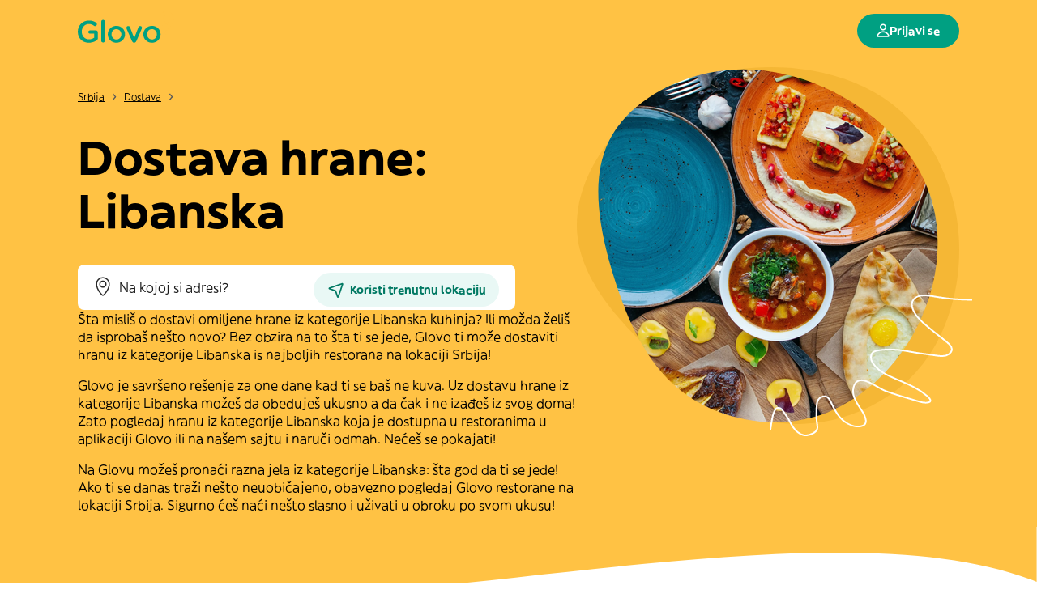

--- FILE ---
content_type: text/html; charset=utf-8
request_url: https://glovoapp.com/rs/sr/dostava_glovo/libanska/
body_size: 62891
content:
<!doctype html>
<html data-n-head-ssr translate="no" lang="sr" data-n-head="%7B%22translate%22:%7B%22ssr%22:%22no%22%7D,%22lang%22:%7B%22ssr%22:%22sr%22%7D%7D">
  <head >
    <link rel="preconnect" href="https://api.glovoapp.com/v3">
    <link rel="preconnect" href="https://glovo.dhmedia.io/image">
    <link rel="preconnect" href="https://fonts.glovoapp.com">
    <link rel="preconnect" href="">
    <link rel="preconnect" href="">

    <meta data-n-head="ssr" charset="utf-8"><meta data-n-head="ssr" name="viewport" content="width=device-width, initial-scale=1.0, maximum-scale=5.0, user-scalable=yes"><meta data-n-head="ssr" name="theme-color" content="#ffffff"><meta data-n-head="ssr" name="facebook-domain-verification" content="4ax65pjum4141oiysbz1mvwq9v1doq"><meta data-n-head="ssr" data-hid="og:site_name" name="og:site_name" content="Glovo"><meta data-n-head="ssr" data-hid="og:image" name="og:image" content="/images/open-graph-image-glovo.jpeg"><meta data-n-head="ssr" data-hid="title" name="title" content="Naruči dostavu hrane iz kategorije Libanska na lokaciji Srbija i stiže ti za tili čas | Glovo"><meta data-n-head="ssr" data-hid="og:title" name="og:title" content="Naruči dostavu hrane iz kategorije Libanska na lokaciji Srbija i stiže ti za tili čas | Glovo"><meta data-n-head="ssr" data-hid="description" name="description" content="Otkrij najbolju hranu iz kategorije Libanska u tvojoj blizini na lokaciji Srbija. Naruči onlajn sa našeg sajta i biće ti dostavljena do vrata za nekoliko minuta."><meta data-n-head="ssr" data-hid="og:description" name="og:description" content="Otkrij najbolju hranu iz kategorije Libanska u tvojoj blizini na lokaciji Srbija. Naruči onlajn sa našeg sajta i biće ti dostavljena do vrata za nekoliko minuta."><meta data-n-head="ssr" name="google-site-verification" data-hid="google-site-verification" content="W_1kzaQgs7Jr1g0lmOpfmjPhaiQ2khHDU-QljgLrUvI"><meta data-n-head="ssr" data-hid="robots" name="robots" content="index"><title>Naruči dostavu hrane iz kategorije Libanska na lokaciji Srbija i stiže ti za tili čas | Glovo</title><link data-n-head="ssr" rel="icon" type="image/x-icon" href="https://glovoapp.com/favicons/48x48.png"><link data-n-head="ssr" rel="apple-touch-icon" type="image/png" href="https://glovoapp.com/apple-touch-icon-152x152-precomposed.png"><link data-n-head="ssr" rel="preload" href="https://fonts.glovoapp.com/customer_font_55be3a581f6cbb54b4bb506eff14d7e3861c57d87fc745a7431d084674620d1a_GlovoSans-Bold.woff2" as="font" type="font/woff2" crossorigin="anonymous"><link data-n-head="ssr" rel="preload" href="https://fonts.glovoapp.com/customer_font_024e2f6c2e986dcd15a7709f0196bbaba299cda7f2665961188c37506eb6b1c6_GlovoSans-Book.woff2" as="font" type="font/woff2" crossorigin="anonymous"><link data-n-head="ssr" rel="preload" href="https://fonts.glovoapp.com/customer_font_5b94a45f00eb7b78354f7a4097aada094fdbbf39e1572739df53ed8b1140d4fb_GlovoSans-Medium.woff2" as="font" type="font/woff2" crossorigin="anonymous"><link data-n-head="ssr" data-hid="alternate-en" rel="alternate" hreflang="en" href="https://glovoapp.com/rs/en/delivery_glovo/lebanese/"><link data-n-head="ssr" data-hid="alternate-sr" rel="alternate" hreflang="sr" href="https://glovoapp.com/rs/sr/dostava_glovo/libanska/"><link data-n-head="ssr" data-hid="canonical" rel="canonical" href="https://glovoapp.com/rs/sr/dostava_glovo/libanska/"><link data-n-head="ssr" imagesrcset="https://glovo.dhmedia.io/image/customer-assets-glovo/countries/a6jlxlpvxfcfmwlfr1cf?t=W3siYXV0byI6eyJxIjoibG93In19LHsicmVzaXplIjp7Im1vZGUiOiJmaWxsIiwiYmciOiJ0cmFuc3BhcmVudCIsIndpZHRoIjozNzUsImhlaWdodCI6MTI0fX1d 1125w, https://glovo.dhmedia.io/image/customer-assets-glovo/countries/a6jlxlpvxfcfmwlfr1cf?t=W3siYXV0byI6eyJxIjoibG93In19LHsicmVzaXplIjp7Im1vZGUiOiJmaWxsIiwiYmciOiJ0cmFuc3BhcmVudCIsIndpZHRoIjozNzUsImhlaWdodCI6MTI0fX1d 750w, https://glovo.dhmedia.io/image/customer-assets-glovo/countries/a6jlxlpvxfcfmwlfr1cf?t=W3siYXV0byI6eyJxIjoibG93In19LHsicmVzaXplIjp7Im1vZGUiOiJmaWxsIiwiYmciOiJ0cmFuc3BhcmVudCIsIndpZHRoIjozNzUsImhlaWdodCI6MTI0fX1d 375w" media="(max-width: 599px)" href="https://glovo.dhmedia.io/image/customer-assets-glovo/countries/a6jlxlpvxfcfmwlfr1cf?t=W3siYXV0byI6eyJxIjoibG93In19LHsicmVzaXplIjp7Im1vZGUiOiJmaWxsIiwiYmciOiJ0cmFuc3BhcmVudCIsIndpZHRoIjozNzUsImhlaWdodCI6MTI0fX1d" rel="preload" as="image" type="image/*" imagesizes="(min-width: 1024px) 420px, 120vw"><link data-n-head="ssr" imagesrcset="https://glovo.dhmedia.io/image/customer-assets-glovo/countries/a6jlxlpvxfcfmwlfr1cf?t=W3siYXV0byI6eyJxIjoibG93In19LHsicmVzaXplIjp7Im1vZGUiOiJmaWxsIiwiYmciOiJ0cmFuc3BhcmVudCIsIndpZHRoIjo2MDAsImhlaWdodCI6MTQwfX1d 1800w, https://glovo.dhmedia.io/image/customer-assets-glovo/countries/a6jlxlpvxfcfmwlfr1cf?t=W3siYXV0byI6eyJxIjoibG93In19LHsicmVzaXplIjp7Im1vZGUiOiJmaWxsIiwiYmciOiJ0cmFuc3BhcmVudCIsIndpZHRoIjo2MDAsImhlaWdodCI6MTQwfX1d 1200w, https://glovo.dhmedia.io/image/customer-assets-glovo/countries/a6jlxlpvxfcfmwlfr1cf?t=W3siYXV0byI6eyJxIjoibG93In19LHsicmVzaXplIjp7Im1vZGUiOiJmaWxsIiwiYmciOiJ0cmFuc3BhcmVudCIsIndpZHRoIjo2MDAsImhlaWdodCI6MTQwfX1d 600w" media="(min-width: 600px) and (max-width: 1023px)" href="https://glovo.dhmedia.io/image/customer-assets-glovo/countries/a6jlxlpvxfcfmwlfr1cf?t=W3siYXV0byI6eyJxIjoibG93In19LHsicmVzaXplIjp7Im1vZGUiOiJmaWxsIiwiYmciOiJ0cmFuc3BhcmVudCIsIndpZHRoIjozNzUsImhlaWdodCI6MTI0fX1d" rel="preload" as="image" type="image/*" imagesizes="(min-width: 1024px) 420px, 120vw"><link data-n-head="ssr" imagesrcset="https://glovo.dhmedia.io/image/customer-assets-glovo/countries/a6jlxlpvxfcfmwlfr1cf?t=W3siYXV0byI6eyJxIjoibG93In19LHsicmVzaXplIjp7Im1vZGUiOiJmaWxsIiwiYmciOiJ0cmFuc3BhcmVudCIsIndpZHRoIjo0MjAsImhlaWdodCI6NDQwfX1d 1260w, https://glovo.dhmedia.io/image/customer-assets-glovo/countries/a6jlxlpvxfcfmwlfr1cf?t=W3siYXV0byI6eyJxIjoibG93In19LHsicmVzaXplIjp7Im1vZGUiOiJmaWxsIiwiYmciOiJ0cmFuc3BhcmVudCIsIndpZHRoIjo0MjAsImhlaWdodCI6NDQwfX1d 840w, https://glovo.dhmedia.io/image/customer-assets-glovo/countries/a6jlxlpvxfcfmwlfr1cf?t=W3siYXV0byI6eyJxIjoibG93In19LHsicmVzaXplIjp7Im1vZGUiOiJmaWxsIiwiYmciOiJ0cmFuc3BhcmVudCIsIndpZHRoIjo0MjAsImhlaWdodCI6NDQwfX1d 420w" media="(min-width: 1024px)" href="https://glovo.dhmedia.io/image/customer-assets-glovo/countries/a6jlxlpvxfcfmwlfr1cf?t=W3siYXV0byI6eyJxIjoibG93In19LHsicmVzaXplIjp7Im1vZGUiOiJmaWxsIiwiYmciOiJ0cmFuc3BhcmVudCIsIndpZHRoIjozNzUsImhlaWdodCI6MTI0fX1d" rel="preload" as="image" type="image/*" imagesizes="(min-width: 1024px) 420px, 120vw"><script data-n-head="ssr" async type="text/javascript" data-language="en" data-settings-id="3l-LWoLH2QhZhI" id="usercentrics-cmp" src="https://web.cmp.usercentrics.eu/ui/loader.js" data-hid="ot-autoblock"></script><script data-n-head="ssr" type="application/ld+json" data-hid="breadcrumbs-ldjson-schema">{"@context":"http://schema.org/","@type":"BreadcrumbList","itemListElement":[{"@type":"ListItem","position":"1","name":"Srbija","item":"https://glovoapp.com/rs/sr/"},{"@type":"ListItem","position":"2","name":"Dostava","item":"https://glovoapp.com/rs/sr/dostava_glovo/"},{"@type":"ListItem","position":"3","name":"Dostava hrane: $filterName"}]}</script><script data-n-head="ssr" type="application/ld+json" data-hid="ios-ldjson-schema">{"@context":"http://schema.org/","@type":"MobileApplication","downloadUrl":"https://app.adjust.com/xle4el","name":"Glovo","applicationCategory":"Lifestyle","applicationSubCategory":"food and drink, groceries, pharmacy delivery","screenshot":"https://glovoapp.com/images/app-screenshot.png","operatingSystem":"iOS","author":{"@type":"Organization","name":"Glovo","logo":"https://glovoapp.com/images/logo_auth.svg","url":"https://glovoapp.com","brand":{"@type":"Brand","name":"Glovo","slogan":"Ti naručuješ, mi dostavljamo."},"sameAs":["https://www.facebook.com/glovoappES","https://twitter.com/Glovo_ES","https://www.instagram.com/glovo_es/","https://www.linkedin.com/company/glovo-app/"]},"offers":{"@type":"Offer","price":"0"}}</script><script data-n-head="ssr" type="application/ld+json" data-hid="android-ldjson-schema">{"@context":"http://schema.org/","@type":"MobileApplication","downloadUrl":"https://app.adjust.com/ule61n?redirect=http%3A%2F%2Fplay.google.com/store/apps/details?id=com.glovo&amp;hl=es","name":"Glovo","applicationCategory":"Lifestyle","applicationSubCategory":"food and drink, groceries, pharmacy delivery","screenshot":"https://glovoapp.com/images/app-screenshot.png","operatingSystem":"Android","author":{"@type":"Organization","name":"Glovo","logo":"https://glovoapp.com/images/logo_auth.svg","url":"https://glovoapp.com","brand":{"@type":"Brand","name":"Glovo","slogan":"Ti naručuješ, mi dostavljamo."},"sameAs":["https://www.facebook.com/glovoappES","https://twitter.com/Glovo_ES","https://www.instagram.com/glovo_es/","https://www.linkedin.com/company/glovo-app/"]},"offers":{"@type":"Offer","price":"0"}}</script><script data-n-head="ssr" type="application/ld+json" data-hid="organization-ldjson-schema">{"@context":"http://schema.org/","@type":"Organization","name":"Glovo","logo":"https://glovoapp.com/images/logo_auth.svg","url":"https://glovoapp.com","brand":{"@type":"Brand","name":"Glovo","slogan":"Ti naručuješ, mi dostavljamo."},"sameAs":["https://www.facebook.com/glovoappES","https://twitter.com/Glovo_ES","https://www.instagram.com/glovo_es/","https://www.linkedin.com/company/glovo-app/"]}</script><script data-n-head="ssr" type="application/ld+json" data-hid="faq-ldjson-schema">{"@context":"http://schema.org/","@type":"FAQPage","mainEntity":[{"@type":"Question","name":"Kako da na Glovu naručim dostavu hrane iz kategorije Libanska?","acceptedAnswer":{"@type":"Answer","text":"&lt;p&gt;Za naručivanje je potrebno da odeš na sajt ili u aplikaciju Glovo za mobilne telefone i da uneseš svoju adresu. Zatim izaberi kategoriju Libanska i pogledaj izbor jela. Kad odlučiš šta želiš da naručiš, dodaj te artikle u korpu. Uskoro će hrana biti dostavljena do tvojih vrata!&lt;/p&gt;"}},{"@type":"Question","name":"Kako da na Glovu platim dostavu hrane iz kategorije Libanska?","acceptedAnswer":{"@type":"Answer","text":"&lt;p&gt;Dostavu hrane iz kategorije Libanska na Glovu možeš da platiš na nekoliko načina. Prvo, možeš da koristiš kreditnu ili debitnu karticu za onlajn plaćanje. Kada platiš karticom, podatke o njoj možeš da sačuvaš da bi za naredne narudžbine platio/la još brže nego prvi put! Možeš i da koristiš PayPal ili Google Pay za plaćanje narudžbina. Takođe, ako imaš promotivni kod, obavezno ga dodaj prilikom odjave i njegova vrednost će automatski biti oduzeta od vrednosti narudžbine. Za koji god način plaćanja da se odlučiš, postaraćemo se da ti hrana što pre bude dostavljena!&lt;/p&gt;"}},{"@type":"Question","name":"Da li Glovo dostavlja hranu iz kategorije Libanska u mom području?","acceptedAnswer":{"@type":"Answer","text":"&lt;p&gt;Glovo dostavlja hranu iz kategorije Libanska na lokaciji Srbija! Da bi video/la koji restorani vrše dostavu u tvom području, samo unesi adresu u aplikaciji ili na sajtu i videćeš da li dostavljamo na tvojoj lokaciji.&lt;/p&gt;"}}]}</script><link rel="preload" href="/_nuxt/eb57b3f.js" as="script"><link rel="preload" href="/_nuxt/a34b085.js" as="script"><link rel="preload" href="/_nuxt/f957697.js" as="script"><link rel="preload" href="/_nuxt/6e88bfc.js" as="script"><link rel="preload" href="/_nuxt/bf1805a.js" as="script"><link rel="preload" href="/_nuxt/bc6984e.js" as="script"><link rel="preload" href="/_nuxt/01888e8.js" as="script"><link rel="preload" href="/_nuxt/5055918.js" as="script"><link rel="preload" href="/_nuxt/dd46650.js" as="script"><link rel="preload" href="/_nuxt/1db4cff.js" as="script"><link rel="preload" href="/_nuxt/f4b86c6.js" as="script"><link rel="preload" href="/_nuxt/92b7946.js" as="script"><style data-vue-ssr-id="2cb70e00:0 7c31bbec:0 c6e21df0:0 40483b2e:0 b023e494:0 209b42b6:0 6d7c716a:0 7e0b20b8:0 971a0232:0 d20626c2:0 17410c83:0 3888a00e:0 36280d98:0 21f8bf6a:0 620b32bd:0 6405247e:0 73a46277:0 3e484aca:0 6159b667:0 19496e7d:0 1bd062ad:0 62547cf1:0 6deb4bda:0 127c64e0:0 25c8688c:0 5177a47d:0 e4ddec76:0 688c1a2c:0 f5564bc0:0 760d9ae4:0 430fa3cf:0 4dad305e:0 9a7a4990:0 3a1e773d:0 70373b75:0 3d64e5bb:0 601a3271:0 5e5edc96:0 69aabd34:0 93ee2ebc:0 5bb4f414:0 0f588ee4:0 4da5b6bf:0 396251f2:0 c51f40fe:0 5374a366:0 8727c278:0">
/*! normalize.css v8.0.1 | MIT License | github.com/necolas/normalize.css */html{line-height:1.15;-webkit-text-size-adjust:100%}body{margin:0}main{display:block}h1{font-size:2em;margin:.67em 0}hr{box-sizing:content-box;height:0;overflow:visible}pre{font-family:monospace,monospace;font-size:1em}a{background-color:transparent}abbr[title]{border-bottom:none;-webkit-text-decoration:underline;text-decoration:underline;-webkit-text-decoration:underline dotted;text-decoration:underline dotted}b,strong{font-weight:bolder}code,kbd,samp{font-family:monospace,monospace;font-size:1em}small{font-size:80%}sub,sup{font-size:75%;line-height:0;position:relative;vertical-align:baseline}sub{bottom:-.25em}sup{top:-.5em}img{border-style:none}button,input,optgroup,select,textarea{font-family:inherit;font-size:100%;line-height:1.15;margin:0}button,input{overflow:visible}button,select{text-transform:none}[type=button],[type=reset],[type=submit],button{-webkit-appearance:button}[type=button]::-moz-focus-inner,[type=reset]::-moz-focus-inner,[type=submit]::-moz-focus-inner,button::-moz-focus-inner{border-style:none;padding:0}[type=button]:-moz-focusring,[type=reset]:-moz-focusring,[type=submit]:-moz-focusring,button:-moz-focusring{outline:1px dotted ButtonText}fieldset{padding:.35em .75em .625em}legend{box-sizing:border-box;color:inherit;display:table;max-width:100%;padding:0;white-space:normal}progress{vertical-align:baseline}textarea{overflow:auto}[type=checkbox],[type=radio]{box-sizing:border-box;padding:0}[type=number]::-webkit-inner-spin-button,[type=number]::-webkit-outer-spin-button{height:auto}[type=search]{-webkit-appearance:textfield;outline-offset:-2px}[type=search]::-webkit-search-decoration{-webkit-appearance:none}::-webkit-file-upload-button{-webkit-appearance:button;font:inherit}details{display:block}summary{display:list-item}[hidden],template{display:none}
body{color:var(--helio-color-primaryText);font-family:"Glovo","Arial","Helvetica Neue",Helvetica,sans-serif;font-size:14px;font-weight:300;-webkit-font-smoothing:antialiased;-webkit-overflow-scrolling:touch;-webkit-tap-highlight-color:rgba(0,0,0,0);overflow-x:hidden;overscroll-behavior:auto none}.warning{color:var(--helio-color-controlBackground)!important}.error-message{color:var(--helio-color-alert);text-align:center}.container{box-sizing:border-box;margin:0 auto;max-width:1120px;padding:0;position:relative;width:100%}.row,.row-vertical{display:flex;flex-direction:column;padding:0;width:100%}.row.row-no-padding,.row.row-no-padding>.column{padding:0}.row.row-wrap{flex-wrap:wrap}.row.row-top{align-items:flex-start}.row.row-bottom{align-items:flex-end}.row.row-center{align-items:center}.row.row-stretch{align-items:stretch}.row.row-baseline{align-items:baseline}@media(min-width:1140px){.row{flex-direction:row;margin-left:-1rem;width:calc(100% + 2rem)}.row .column{margin-bottom:inherit;padding:0 1rem}}@media(max-width:1140px){.container{padding-left:var(--helio-space-S)!important;padding-right:var(--helio-space-S)!important}}.title{color:var(--helio-color-primaryText);font-size:36px;font-weight:600;line-height:50px}@media(max-width:600px){.title{font-size:25px;line-height:40px}}.subtitle{color:var(--helio-color-secondaryText);font-size:18px;line-height:24px}.link{color:var(--helio-color-accent);cursor:pointer;font-size:14px;font-weight:400;-webkit-text-decoration:none;text-decoration:none;transition:.3s}.link:hover{color:var(--helio-color-accentHover)}.privacy-link{color:var(--helio-color-primaryText);font-size:18px;-webkit-text-decoration:underline;text-decoration:underline}@media(max-width:600px){.privacy-link{font-size:14px}}.error{color:var(--helio-color-alert)}.cols{display:flex;flex-wrap:wrap;margin-left:-.75%;margin-right:-.75%}@media(max-width:600px){.cols{margin-left:0;margin-right:0}}.col{box-sizing:border-box;margin:1.25%}.col.one-half{flex:none;width:47.5%}.col.one-third{flex:none;width:30.83333%}.col.one-quarter{flex:none;width:22.5%}.col.one-fifth{flex:none;width:17.5%}.col.four-fifth{flex:none;width:70%}@media(max-width:1024px){.col:not(.col--preserve-mobile){width:47.5%}}@media(max-width:600px){.col:not(.col--preserve-mobile){width:100%}.col.full-width--mobile{flex:none;margin-left:0;margin-right:0;width:100%}}.px-0{padding-left:0;padding-right:0}.py-0{padding-bottom:0;padding-top:0}.pa-0{padding:0}.pt-0{padding-top:0}.pr-0{padding-right:0}.pb-0{padding-bottom:0}.pl-0{padding-left:0}.mx-0{margin-left:0;margin-right:0}.my-0{margin-bottom:0;margin-top:0}.ma-0{margin:0}.mt-0{margin-top:0!important}.mr-0{margin-right:0}.mb-0{margin-bottom:0}.ml-0{margin-left:0}.px-1{padding-left:10px;padding-right:10px}.py-1{padding-bottom:10px;padding-top:10px}.pa-1{padding:10px}.pt-1{padding-top:10px}.pr-1{padding-right:10px}.pb-1{padding-bottom:10px}.pl-1{padding-left:10px}.mx-1{margin-left:10px;margin-right:10px}.my-1{margin-bottom:10px;margin-top:10px}.ma-1{margin:10px}.mt-1{margin-top:10px!important}.mr-1{margin-right:10px}.mb-1{margin-bottom:10px}.ml-1{margin-left:10px}.px-2{padding-left:20px;padding-right:20px}.py-2{padding-bottom:20px;padding-top:20px}.pa-2{padding:20px}.pt-2{padding-top:20px}.pr-2{padding-right:20px}.pb-2{padding-bottom:20px}.pl-2{padding-left:20px}.mx-2{margin-left:20px;margin-right:20px}.my-2{margin-bottom:20px;margin-top:20px}.ma-2{margin:20px}.mt-2{margin-top:20px!important}.mr-2{margin-right:20px}.mb-2{margin-bottom:20px}.ml-2{margin-left:20px}.px-3{padding-left:30px;padding-right:30px}.py-3{padding-bottom:30px;padding-top:30px}.pa-3{padding:30px}.pt-3{padding-top:30px}.pr-3{padding-right:30px}.pb-3{padding-bottom:30px}.pl-3{padding-left:30px}.mx-3{margin-left:30px;margin-right:30px}.my-3{margin-bottom:30px;margin-top:30px}.ma-3{margin:30px}.mt-3{margin-top:30px!important}.mr-3{margin-right:30px}.mb-3{margin-bottom:30px}.ml-3{margin-left:30px}.px-4{padding-left:40px;padding-right:40px}.py-4{padding-bottom:40px;padding-top:40px}.pa-4{padding:40px}.pt-4{padding-top:40px}.pr-4{padding-right:40px}.pb-4{padding-bottom:40px}.pl-4{padding-left:40px}.mx-4{margin-left:40px;margin-right:40px}.my-4{margin-bottom:40px;margin-top:40px}.ma-4{margin:40px}.mt-4{margin-top:40px!important}.mr-4{margin-right:40px}.mb-4{margin-bottom:40px}.ml-4{margin-left:40px}.px-5{padding-left:50px;padding-right:50px}.py-5{padding-bottom:50px;padding-top:50px}.pa-5{padding:50px}.pt-5{padding-top:50px}.pr-5{padding-right:50px}.pb-5{padding-bottom:50px}.pl-5{padding-left:50px}.mx-5{margin-left:50px;margin-right:50px}.my-5{margin-bottom:50px;margin-top:50px}.ma-5{margin:50px}.mt-5{margin-top:50px!important}.mr-5{margin-right:50px}.mb-5{margin-bottom:50px}.ml-5{margin-left:50px}.px-6{padding-left:60px;padding-right:60px}.py-6{padding-bottom:60px;padding-top:60px}.pa-6{padding:60px}.pt-6{padding-top:60px}.pr-6{padding-right:60px}.pb-6{padding-bottom:60px}.pl-6{padding-left:60px}.mx-6{margin-left:60px;margin-right:60px}.my-6{margin-bottom:60px;margin-top:60px}.ma-6{margin:60px}.mt-6{margin-top:60px!important}.mr-6{margin-right:60px}.mb-6{margin-bottom:60px}.ml-6{margin-left:60px}.px-7{padding-left:70px;padding-right:70px}.py-7{padding-bottom:70px;padding-top:70px}.pa-7{padding:70px}.pt-7{padding-top:70px}.pr-7{padding-right:70px}.pb-7{padding-bottom:70px}.pl-7{padding-left:70px}.mx-7{margin-left:70px;margin-right:70px}.my-7{margin-bottom:70px;margin-top:70px}.ma-7{margin:70px}.mt-7{margin-top:70px!important}.mr-7{margin-right:70px}.mb-7{margin-bottom:70px}.ml-7{margin-left:70px}.px-8{padding-left:80px;padding-right:80px}.py-8{padding-bottom:80px;padding-top:80px}.pa-8{padding:80px}.pt-8{padding-top:80px}.pr-8{padding-right:80px}.pb-8{padding-bottom:80px}.pl-8{padding-left:80px}.mx-8{margin-left:80px;margin-right:80px}.my-8{margin-bottom:80px;margin-top:80px}.ma-8{margin:80px}.mt-8{margin-top:80px!important}.mr-8{margin-right:80px}.mb-8{margin-bottom:80px}.ml-8{margin-left:80px}.px-9{padding-left:90px;padding-right:90px}.py-9{padding-bottom:90px;padding-top:90px}.pa-9{padding:90px}.pt-9{padding-top:90px}.pr-9{padding-right:90px}.pb-9{padding-bottom:90px}.pl-9{padding-left:90px}.mx-9{margin-left:90px;margin-right:90px}.my-9{margin-bottom:90px;margin-top:90px}.ma-9{margin:90px}.mt-9{margin-top:90px!important}.mr-9{margin-right:90px}.mb-9{margin-bottom:90px}.ml-9{margin-left:90px}.px-10{padding-left:100px;padding-right:100px}.py-10{padding-bottom:100px;padding-top:100px}.pa-10{padding:100px}.pt-10{padding-top:100px}.pr-10{padding-right:100px}.pb-10{padding-bottom:100px}.pl-10{padding-left:100px}.mx-10{margin-left:100px;margin-right:100px}.my-10{margin-bottom:100px;margin-top:100px}.ma-10{margin:100px}.mt-10{margin-top:100px!important}.mr-10{margin-right:100px}.mb-10{margin-bottom:100px}.ml-10{margin-left:100px}@keyframes slideInUp{0%{transform:translate3d(0,130%,0);visibility:visible}to{transform:translateZ(0)}}@keyframes fadeIn{0%{opacity:0}to{opacity:1}}@keyframes blink{0%{opacity:1}49%{opacity:1}50%{opacity:0}to{opacity:0}}.text-caption-book{font-size:12px;font-weight:300;line-height:1.6}.text-caption-medium{font-size:12px;font-weight:400;line-height:1.6}.text-caption-bold{font-size:12px;font-weight:700;line-height:1.6}.text-body2-book{font-size:14px;font-weight:300;line-height:1.6}.text-body2-medium{font-size:14px;font-weight:400;line-height:1.6}.text-body2-bold{font-size:14px;font-weight:700;line-height:1.6}.text-body1-book{font-size:16px;font-weight:300;line-height:1.4}.text-body1-medium{font-size:16px;font-weight:400;line-height:1.4}.text-body1-bold{font-size:16px;font-weight:700;line-height:1.4}.text-header4-book{font-size:18px;font-weight:300;line-height:1.4}.text-header4-medium{font-size:18px;font-weight:400;line-height:1.4}.text-header4-bold{font-size:18px;font-weight:700;line-height:1.4}.text-header3-book{font-size:20px;font-weight:300;line-height:1.4}.text-header3-medium{font-size:20px;font-weight:400;line-height:1.4}.text-header3-bold{font-size:20px;font-weight:700;line-height:1.4}.text-header2-book{font-size:24px;font-weight:300;line-height:1.2}.text-header2-medium{font-size:24px;font-weight:400;line-height:1.2}.text-header2-bold{font-size:24px;font-weight:700;line-height:1.2}.text-header1-book{font-size:28px;font-weight:300;line-height:1.2}.text-header1-medium{font-size:28px;font-weight:400;line-height:1.2}.text-header1-bold{font-size:28px;font-weight:700;line-height:1.2}.text-ultraheading4-book{font-size:32px;font-weight:300;line-height:1.2}.text-ultraheading4-medium{font-size:32px;font-weight:400;line-height:1.2}.text-ultraheading4-bold{font-size:32px;font-weight:700;line-height:1.2}.text-ultraheading3-book{font-size:36px;font-weight:300;line-height:1.2}.text-ultraheading3-medium{font-size:36px;font-weight:400;line-height:1.2}.text-ultraheading3-bold{font-size:36px;font-weight:700;line-height:1.2}.text-ultraheading2-book{font-size:40px;font-weight:300;line-height:1.2}.text-ultraheading2-medium{font-size:40px;font-weight:400;line-height:1.2}.text-ultraheading2-bold{font-size:40px;font-weight:700;line-height:1.2}.text-ultraheading1-book{font-size:58px;font-weight:300;line-height:1.2}.text-ultraheading1-medium{font-size:58px;font-weight:400;line-height:1.2}.text-ultraheading1-bold{font-size:58px;font-weight:700;line-height:1.2}.visible-mobile{display:none}@media(max-width:600px){.visible-mobile{display:inline-block}}.visible-desktop{display:none}@media(min-width:1025px){.visible-desktop{display:inline-block}}@media(max-width:600px){.hidden-mobile{display:none}}@media(min-width:1025px){.helio-hidden-mobile,.hidden-desktop{display:none}}@media(min-width:640px){.helio-hidden-desktop{display:none}}.visuallyHidden{border:0;clip:rect(0 0 0 0);height:1px;margin:-1px;overflow:hidden;padding:0;position:absolute;width:1px}.button,:focus{outline:none}.button{-webkit-backdrop-filter:blur(10px);backdrop-filter:blur(10px);background-color:var(--helio-color-accent);border:none;border-radius:100px;box-shadow:0 3px 5px 0 var(--helio-color-shadow);box-sizing:border-box;color:var(--helio-color-buttonText);cursor:pointer;font-size:18px;font-weight:700;margin:0 auto;max-width:340px;min-width:120px;overflow:hidden;padding:var(--helio-space-L) var(--helio-space-3XL);text-align:center;-webkit-text-decoration:none;text-decoration:none;text-overflow:ellipsis}@media(max-width:600px){.button{font-size:16px}}.button:hover{background-color:var(--helio-color-accentHover);transition:.3s}.button.light{background-color:var(--helio-color-buttonText);box-shadow:none;color:var(--helio-color-primaryText)}.button.light:hover{background-color:var(--helio-color-secondaryBackground)}.button.facebook{background:var(--helio-color-facebookBackground);box-shadow:0 3px 5px 0 var(--helio-color-shadow);box-sizing:border-box}.button.facebook:hover{background-color:var(--helio-color-facebookBackgroundHover)}.button.business{background:linear-gradient(307deg,#fbc033,#fcd33c);border-radius:30px;box-shadow:0 3px 4px 0 rgba(0,0,0,.12);box-sizing:border-box;padding:var(--helio-space-M) var(--helio-space-4XL)}.button.cancel{background-color:transparent;border:1px solid var(--helio-color-alert);border-radius:30px;box-shadow:none;color:var(--helio-color-alert)}.button.cancel:hover{background-color:var(--helio-color-alert);color:var(--helio-color-buttonText)}.button.cancel:active{background-color:var(--helio-color-alertPressed)}.button.prime{background:var(--helio-color-prime)}.button.prime:hover{background:var(--helio-color-primePressed)}.button.disabled,.button.disabled:hover,.button[disabled]{-webkit-backdrop-filter:none;backdrop-filter:none;background-color:var(--helio-color-disabled);box-shadow:none;cursor:not-allowed}.button__link{border:none;box-shadow:none}.button__link,.button__link:hover{background:inherit;color:var(--helio-color-accent)}.button__link.disabled,.button__link.disabled:hover,.button__link[disabled]{background:transparent;color:var(--helio-color-disabled)}.button.xs{font-size:12px;font-weight:700;line-height:1.6;padding:var(--helio-space-XS)}.button.sm{font-size:14px;line-height:16px;padding:var(--helio-space-S) var(--helio-space-L)}.button.md{padding:var(--helio-space-M) var(--helio-space-XL)}.button.md--thin{padding:var(--helio-space-S) var(--helio-space-XL)}.button.full-width{width:100%}.button.text-uppercase{text-transform:uppercase}.button.has-shadow{box-shadow:3px 3px 5px 0 rgba(0,0,0,.1)}.button.has-bold-shadow{box-shadow:0 2px 5px 0 rgba(0,0,0,.2)}.button.has-icon{position:relative}.button.has-icon>img{bottom:0;height:25px;left:20px;margin:auto;position:absolute;top:0;width:13px}.collection{flex-wrap:wrap;padding:var(--helio-space-S) 0}.collection-item{backface-visibility:hidden;border-radius:var(--helio-space-XS);box-shadow:0 4px 10px rgba(0,0,0,.15),0 2px 4px rgba(0,0,0,.05);margin-bottom:var(--helio-space-XL);min-width:260px;overflow:hidden;-webkit-text-decoration:none;text-decoration:none;transform:translateZ(0);transition:.3s}.collection-item--empty{box-shadow:none;height:0}.collection-item.hover-effect:hover .card-image .card-image-inner{transform:scale(1.05)}.collection-item .card-image,.collection-item .card-image>img{height:168px;-o-object-fit:cover;object-fit:cover;width:100%}.collection-item .card-content{padding:var(--helio-space-L)}.collection-item .card-content .title{color:var(--helio-color-primaryText);font-size:20px;line-height:24px!important;margin-bottom:var(--helio-space-XS)}.collection-item .card-content .description{color:var(--helio-color-secondaryText)}.has-curve{background-position:bottom;background-repeat:no-repeat;background-size:contain}.has-curve--hidden{background-position:0 113%}.tile{color:var(--helio-color-primaryText);font-size:14px;font-weight:300;line-height:1.6;position:relative;width:150px}.tile a,.tile a:active,.tile a:focus,.tile a:hover,.tile a:visited{color:inherit;-webkit-text-decoration:none;text-decoration:none}@media(max-width:600px){.tile{width:106px}}.tile__background{align-items:center;border-radius:16px;height:150px;justify-content:center;margin-bottom:var(--helio-space-XS);overflow:hidden;position:relative;transition:.3s ease-in-out}@media(max-width:600px){.tile__background{height:106px}}.tile__background:hover{cursor:pointer}.tile__background.loading{opacity:0}.tile__overlay{align-items:center;background-color:rgba(0,160,130,.15);color:var(--helio-color-buttonText);display:flex;font-size:24px;font-weight:700;height:100%;justify-content:center;line-height:1.2;position:absolute;width:100%}.tile__image{border-radius:8px;height:100%;-o-object-fit:contain;object-fit:contain;width:100%}.tile__description{font-size:16px;font-weight:300;line-height:1.4;word-wrap:break-word;display:-webkit-box;-webkit-line-clamp:2;-webkit-box-orient:vertical;overflow:hidden}@media(max-width:600px){.tile__description{font-size:14px;font-weight:300;line-height:1.6}}.tile__price{font-size:12px;font-weight:400;line-height:1.6}.tile .product-price__original{font-size:16px;font-weight:300;line-height:1.4}@keyframes fadeOut{0%{opacity:1}to{opacity:0}}.v-toast--fade-out{animation-name:fadeOut}@keyframes fadeInDown{0%{opacity:0;transform:translate3d(0,-100%,0)}to{opacity:1;transform:none}}.v-toast--fade-in-down{animation-name:fadeInDown}@keyframes fadeInUp{0%{opacity:0;transform:translate3d(0,100%,0)}to{opacity:1;transform:none}}.v-toast--fade-in-up{animation-name:fadeInUp}.fade-enter-active,.fade-leave-active{transition:opacity .15s ease-out}.fade-enter,.fade-leave-to{opacity:0}.v-toast{bottom:0;display:flex;left:0;overflow:hidden;padding:2em;pointer-events:none;position:fixed;right:0;top:0;z-index:1052}.v-toast__item{align-items:center;animation-duration:.15s;border-radius:.25em;box-shadow:0 1px 4px rgba(0,0,0,.12),0 0 6px rgba(0,0,0,.04);color:#fff;cursor:pointer;display:inline-flex;margin:.5em 0;min-height:3em;opacity:.92;pointer-events:auto}.v-toast__item--success{background-color:var(--helio-color-mediumGlobalBackground)}.v-toast__item--info{background-color:#17a2b8}.v-toast__item--warning{background-color:var(--helio-color-softGlobalBackground)}.v-toast__item--error{background-color:var(--helio-color-softAlertBackground)}.v-toast__item--default{background-color:var(--helio-color-primaryText)}.v-toast__item.v-toast__item--bottom,.v-toast__item.v-toast__item--top{align-self:center}.v-toast__item.v-toast__item--bottom-right,.v-toast__item.v-toast__item--top-right{align-self:flex-end}.v-toast__item.v-toast__item--bottom-left,.v-toast__item.v-toast__item--top-left{align-self:flex-start}.v-toast__text{margin:0;padding:.5em 1em;word-break:break-word}.v-toast__icon{display:none}.v-toast.v-toast--top{flex-direction:column}.v-toast.v-toast--bottom{flex-direction:column-reverse}.v-toast.v-toast--custom-parent{position:absolute}@media screen and (max-width:768px){.v-toast{padding:0;position:fixed!important}}.v-toast{margin:var(--helio-space-2XS) var(--helio-space-M);padding:var(--helio-space-XS)}.v-toast__item{border-radius:8px;box-shadow:0 4px 10px rgba(0,0,0,.15),0 2px 4px rgba(0,0,0,.05);max-width:560px;opacity:1;position:relative;width:100%}.v-toast__text{align-items:center;color:var(--helio-color-primaryText);display:flex;font-size:12px;font-weight:300;justify-content:flex-start;line-height:1.6;min-height:40px;padding:var(--helio-space-S)}@media(min-width:601px){.v-toast__text{justify-content:center;width:100%}}.v-toast__text .delivery-icon{background-image:url(/images/svg/delivery.svg);display:inline-block;height:40px;margin-right:var(--helio-space-S);min-width:44px;position:relative;width:44px}.v-toast__item--error.v-toast__item .v-toast__text,.v-toast__item--error.v-toast__item:after,.v-toast__item--warning.v-toast__item .v-toast__text,.v-toast__item--warning.v-toast__item:after{color:var(--helio-color-primaryText)}.grecaptcha-badge{visibility:hidden}#branch-banner-iframe{opacity:0;transform:translateY(-100%)}.branch-banner-is-active #branch-banner-iframe{opacity:1;transform:translateY(0);transition:opacity .5s ease-out .5s}.modal-overlay--above-all.branch-banner-is-active #branch-banner-iframe{z-index:var(--helio-z-index-floating)}
:root{--helio-space-2XL:48px;--helio-space-2XS:4px;--helio-space-3XL:64px;--helio-space-3XS:2px;--helio-space-4XL:80px;--helio-space-5XL:100px;--helio-space-L:24px;--helio-space-M:16px;--helio-space-S:12px;--helio-space-XL:32px;--helio-space-XS:8px;--helio-primitiveColor-aqua50:#e5f4fc;--helio-primitiveColor-aqua800:#05202e;--helio-primitiveColor-black:#000;--helio-primitiveColor-blackTransparent10:rgba(0,0,0,.102);--helio-primitiveColor-blackTransparent60:rgba(0,0,0,.6);--helio-primitiveColor-blue300:#6faef6;--helio-primitiveColor-blue50:#eff6fe;--helio-primitiveColor-blue500:#0f78f0;--helio-primitiveColor-blue600:#0c5fc0;--helio-primitiveColor-blue800:#063060;--helio-primitiveColor-blue900:#031830;--helio-primitiveColor-facebook500:#4f69ba;--helio-primitiveColor-facebook550:#435caa;--helio-primitiveColor-facebook650:#344886;--helio-primitiveColor-facebook700:#2e3f75;--helio-primitiveColor-green100:#d5f6ef;--helio-primitiveColor-green50:#e9f8f5;--helio-primitiveColor-green600:#2abb98;--helio-primitiveColor-green700:#00a082;--helio-primitiveColor-green750:#00846b;--helio-primitiveColor-green800:#006653;--helio-primitiveColor-green900:#00332d;--helio-primitiveColor-grey100:#e4e4e4;--helio-primitiveColor-grey200:#d8d8d8;--helio-primitiveColor-grey300:#c1c1c1;--helio-primitiveColor-grey50:#f5f5f5;--helio-primitiveColor-grey500:#9b9b9b;--helio-primitiveColor-grey600:#6e6e6e;--helio-primitiveColor-grey700:#4a4a4a;--helio-primitiveColor-grey800:#292929;--helio-primitiveColor-grey900:#1d1d1d;--helio-primitiveColor-grey950:#1c1c1c;--helio-primitiveColor-purple200:#a7a7f1;--helio-primitiveColor-purple250:#8f8fed;--helio-primitiveColor-purple300:#7a7aea;--helio-primitiveColor-purple350:#6262e6;--helio-primitiveColor-purple400:#655ae5;--helio-primitiveColor-purple50:#ebebfc;--helio-primitiveColor-purple700:#322673;--helio-primitiveColor-purple800:#202042;--helio-primitiveColor-red300:#f66;--helio-primitiveColor-red350:#ff4a4a;--helio-primitiveColor-red400:#e94949;--helio-primitiveColor-red450:#e63030;--helio-primitiveColor-red50:#ffe8e8;--helio-primitiveColor-red500:#c43939;--helio-primitiveColor-red800:#4e2424;--helio-primitiveColor-transparent:transparent;--helio-primitiveColor-white:#fff;--helio-primitiveColor-yellow200:#ffde99;--helio-primitiveColor-yellow400:#ffc244;--helio-primitiveColor-yellow450:#ffb928;--helio-primitiveColor-yellow50:#fff3da;--helio-primitiveColor-yellow500:#e19f17;--helio-primitiveColor-yellow700:#8b620e;--helio-primitiveColor-yellow800:#5d4109;--helio-primitiveColor-yellow900:#33270e;--helio-color-accent:var(--helio-primitiveColor-green700);--helio-color-accentHover:var(--helio-primitiveColor-green750);--helio-color-accentPressed:var(--helio-primitiveColor-green800);--helio-color-accentSecondary:var(--helio-primitiveColor-green700);--helio-color-alert:var(--helio-primitiveColor-red300);--helio-color-alertHover:var(--helio-primitiveColor-red350);--helio-color-alertPressed:var(--helio-primitiveColor-red400);--helio-color-buttonText:var(--helio-primitiveColor-white);--helio-color-buttonTextDisabled:var(--helio-primitiveColor-white);--helio-color-controlBackground:var(--helio-primitiveColor-yellow400);--helio-color-defaultLoader:var(--helio-primitiveColor-grey300);--helio-color-disabled:var(--helio-primitiveColor-grey300);--helio-color-disabledText:var(--helio-primitiveColor-grey300);--helio-color-discoverButtonBackground:var(--helio-primitiveColor-grey950);--helio-color-discoverButtonBackgroundPressed:var(--helio-primitiveColor-black);--helio-color-facebookBackground:var(--helio-primitiveColor-blue500);--helio-color-facebookBackgroundHover:var(--helio-primitiveColor-facebook650);--helio-color-facebookBackgroundPressed:var(--helio-primitiveColor-facebook700);--helio-color-floatingElementBackground:var(--helio-primitiveColor-white);--helio-color-floatingElementConsistentBackground:var(--helio-primitiveColor-white);--helio-color-globalBackground:var(--helio-primitiveColor-yellow400);--helio-color-globalConsistentBackground:var(--helio-primitiveColor-yellow400);--helio-color-invertedBorder:var(--helio-primitiveColor-white);--helio-color-invertedPrime:var(--helio-primitiveColor-white);--helio-color-mediumGlobalBackground:var(--helio-primitiveColor-yellow200);--helio-color-mediumGlobalConsitent:var(--helio-primitiveColor-yellow200);--helio-color-ongoingProgressBackground:var(--helio-primitiveColor-yellow500);--helio-color-overlayBackground:var(--helio-primitiveColor-blackTransparent60);--helio-color-primaryBackground:var(--helio-primitiveColor-white);--helio-color-primaryBackgroundPressed:var(--helio-primitiveColor-grey50);--helio-color-primaryBorder:var(--helio-primitiveColor-grey100);--helio-color-primaryConsistentText:var(--helio-primitiveColor-black);--helio-color-primaryHighlightedText:var(--helio-primitiveColor-black);--helio-color-primaryIcon:var(--helio-primitiveColor-grey800);--helio-color-primaryInvertedConsistentText:var(--helio-primitiveColor-white);--helio-color-primaryInvertedText:var(--helio-primitiveColor-white);--helio-color-primaryText:var(--helio-primitiveColor-black);--helio-color-prime:var(--helio-primitiveColor-purple300);--helio-color-primeBackground:var(--helio-primitiveColor-purple300);--helio-color-primeButtonCarrouselBackground:var(--helio-primitiveColor-white);--helio-color-primeButtonCarrouselBackgroundPressed:var(--helio-primitiveColor-grey50);--helio-color-primeHover:var(--helio-primitiveColor-purple350);--helio-color-primePressed:var(--helio-primitiveColor-purple400);--helio-color-secondaryBackground:var(--helio-primitiveColor-grey50);--helio-color-secondaryBackgroundInverted:var(--helio-primitiveColor-grey800);--helio-color-secondaryBorder:var(--helio-primitiveColor-grey200);--helio-color-secondaryIcon:var(--helio-primitiveColor-grey300);--helio-color-secondaryText:var(--helio-primitiveColor-grey600);--helio-color-shadow:var(--helio-primitiveColor-blackTransparent10);--helio-color-softAccentBackground:var(--helio-primitiveColor-green50);--helio-color-softAccentBackgroundPressed:var(--helio-primitiveColor-green100);--helio-color-softAccentSecondaryBackground:var(--helio-primitiveColor-green50);--helio-color-softAlertBackground:var(--helio-primitiveColor-red50);--helio-color-softConsistenGlobalBackground:var(--helio-primitiveColor-yellow50);--helio-color-softGlobalBackground:var(--helio-primitiveColor-yellow50);--helio-color-softGlobalBackgroundPressed:var(--helio-primitiveColor-yellow50);--helio-color-softInfoBackground:var(--helio-primitiveColor-aqua50);--helio-color-softPrimeBackground:var(--helio-primitiveColor-purple50);--helio-color-softPrimeBannerText:var(--helio-primitiveColor-purple300);--helio-color-softPrimeButtonText:var(--helio-primitiveColor-purple300);--helio-color-softWarningBackground:var(--helio-primitiveColor-yellow50);--helio-color-sponsoredBackground:var(--helio-primitiveColor-blue50);--helio-color-sponsoredBackgroundElevated:var(--helio-primitiveColor-white);--helio-color-sponsoredText:var(--helio-primitiveColor-blue600);--helio-color-successBackground:var(--helio-primitiveColor-green600);--helio-color-tagSoftWarningBackground:var(--helio-primitiveColor-yellow50);--helio-color-textUltraOutlined:var(--helio-primitiveColor-yellow500);--helio-color-transparent:var(--helio-primitiveColor-transparent);--helio-color-warning:var(--helio-primitiveColor-yellow700);--helio-color-whiteText:var(--helio-primitiveColor-white);--helio-z-index-baseline:0;--helio-z-index-fixed:10;--helio-z-index-floating:20;--helio-z-index-footer:4;--helio-z-index-header:19;--helio-z-index-hyperlink:7;--helio-z-index-modal:21;--helio-z-index-overlay:5;--helio-z-index-underlay:-1;--helio-borderRadius-2xl:48px;--helio-borderRadius-l:16px;--helio-borderRadius-m:8px;--helio-borderRadius-none:0px;--helio-borderRadius-s:4px;--helio-borderRadius-xl:24px;--helio-borderRadius-xs:2px;--helio-borderRadius-pill:9999px;--helio-borderRadius-circle:50%}@font-face{font-display:fallback;font-family:"Glovo";font-style:normal;font-weight:900;src:url(https://fonts.glovoapp.com/customer_font_01aa35246f469189ec2f55dfc4bec18bff8d08fef2c58bdf7e672bd5f004b76e_GlovoSans-Black.woff2) format("woff2"),url(https://fonts.glovoapp.com/customer_font_22427396a33545d3b38c335e83dbf805e471050fbdc451e3227a52fbd7769d41_GlovoSans-Black.woff) format("woff"),url(https://fonts.glovoapp.com/customer_font_ad27ae861df30da4e178f1dae58bae7e4975a00a70a7135586e4ee4407512268_GlovoSans-Black.otf) format("opentype")}@font-face{font-display:fallback;font-family:"GlovoBlack";font-style:normal;font-weight:900;src:url(https://fonts.glovoapp.com/customer_font_01aa35246f469189ec2f55dfc4bec18bff8d08fef2c58bdf7e672bd5f004b76e_GlovoSans-Black.woff2) format("woff2"),url(https://fonts.glovoapp.com/customer_font_22427396a33545d3b38c335e83dbf805e471050fbdc451e3227a52fbd7769d41_GlovoSans-Black.woff) format("woff"),url(https://fonts.glovoapp.com/customer_font_ad27ae861df30da4e178f1dae58bae7e4975a00a70a7135586e4ee4407512268_GlovoSans-Black.otf) format("opentype")}@font-face{font-display:fallback;font-family:"Glovo";font-style:normal;font-weight:700;src:url(https://fonts.glovoapp.com/customer_font_55be3a581f6cbb54b4bb506eff14d7e3861c57d87fc745a7431d084674620d1a_GlovoSans-Bold.woff2) format("woff2"),url(https://fonts.glovoapp.com/customer_font_43ba65dd1909d9a11fc0d96d9cbec737f1c1da333b3619d703f73346ba69ee98_GlovoSans-Bold.woff) format("woff"),url(https://fonts.glovoapp.com/customer_font_fab16c3376beaca48ac3ef573ab3ea3c288fba53cb0ecc16652c0a95a639b958_GlovoSans-Bold.otf) format("opentype")}@font-face{font-display:fallback;font-family:"GlovoBold";font-style:normal;font-weight:700;src:url(https://fonts.glovoapp.com/customer_font_55be3a581f6cbb54b4bb506eff14d7e3861c57d87fc745a7431d084674620d1a_GlovoSans-Bold.woff2) format("woff2"),url(https://fonts.glovoapp.com/customer_font_43ba65dd1909d9a11fc0d96d9cbec737f1c1da333b3619d703f73346ba69ee98_GlovoSans-Bold.woff) format("woff"),url(https://fonts.glovoapp.com/customer_font_fab16c3376beaca48ac3ef573ab3ea3c288fba53cb0ecc16652c0a95a639b958_GlovoSans-Bold.otf) format("opentype")}@font-face{font-display:fallback;font-family:"Glovo";font-style:normal;font-weight:300;src:url(https://fonts.glovoapp.com/customer_font_024e2f6c2e986dcd15a7709f0196bbaba299cda7f2665961188c37506eb6b1c6_GlovoSans-Book.woff2) format("woff2"),url(https://fonts.glovoapp.com/customer_font_07bc6661bfe98aeadadbf23b599e02b2c2d31a44cb031731e05009251b0bc4f5_GlovoSans-Book.woff) format("woff"),url(https://fonts.glovoapp.com/customer_font_c203a54644f1e2af9fc2610383d06ed0c177309f8227640fdaf909dcc4320589_GlovoSans-Book.otf) format("opentype")}@font-face{font-display:fallback;font-family:"GlovoBook";font-style:normal;font-weight:300;src:url(https://fonts.glovoapp.com/customer_font_024e2f6c2e986dcd15a7709f0196bbaba299cda7f2665961188c37506eb6b1c6_GlovoSans-Book.woff2) format("woff2"),url(https://fonts.glovoapp.com/customer_font_07bc6661bfe98aeadadbf23b599e02b2c2d31a44cb031731e05009251b0bc4f5_GlovoSans-Book.woff) format("woff"),url(https://fonts.glovoapp.com/customer_font_c203a54644f1e2af9fc2610383d06ed0c177309f8227640fdaf909dcc4320589_GlovoSans-Book.otf) format("opentype")}@font-face{font-display:fallback;font-family:"Glovo";font-style:normal;font-weight:400;src:url(https://fonts.glovoapp.com/customer_font_5b94a45f00eb7b78354f7a4097aada094fdbbf39e1572739df53ed8b1140d4fb_GlovoSans-Medium.woff2) format("woff2"),url(https://fonts.glovoapp.com/customer_font_caf4e1a17e5ba956f120d45cf112e7bc2ddf16e7d0b48d6da0f8e4fa35c51b94_GlovoSans-Medium.woff) format("woff"),url(https://fonts.glovoapp.com/customer_font_5b0c36690ca12773e4def6294d968652ac697fb02be47ff543b1bfebc131e9e3_GlovoSans-Medium.otf) format("opentype")}@font-face{font-display:fallback;font-family:"GlovoMedium";font-style:normal;font-weight:400;src:url(https://fonts.glovoapp.com/customer_font_5b94a45f00eb7b78354f7a4097aada094fdbbf39e1572739df53ed8b1140d4fb_GlovoSans-Medium.woff2) format("woff2"),url(https://fonts.glovoapp.com/customer_font_caf4e1a17e5ba956f120d45cf112e7bc2ddf16e7d0b48d6da0f8e4fa35c51b94_GlovoSans-Medium.woff) format("woff"),url(https://fonts.glovoapp.com/customer_font_5b0c36690ca12773e4def6294d968652ac697fb02be47ff543b1bfebc131e9e3_GlovoSans-Medium.otf) format("opentype")}
.nuxt-progress{background-color:#ffc244;height:2px;left:0;opacity:1;position:fixed;right:0;top:0;transition:width .1s,opacity .4s;width:0;z-index:999999}.nuxt-progress.nuxt-progress-notransition{transition:none}.nuxt-progress-failed{background-color:red}
.modal-scrollbar-measure{height:50px;overflow:scroll;position:absolute;top:-9999px;width:50px}
.app-wrapper[data-v-87de110e]{display:flex;flex-direction:column;height:auto;justify-content:space-between;min-height:100vh;word-wrap:break-word}.app-wrapper.has-disabled-scroll[data-v-87de110e]{height:100vh;overflow-y:hidden}
.landing-wrapper .app-header--has-active-search{padding:0!important}.landing-wrapper .app-header .header-actions{z-index:var(--helio-z-index-overlay)}
.country-filter{display:flex;flex-direction:column}
.unified-header[data-v-5249abcc]{box-sizing:border-box;position:sticky;top:0;width:100%;z-index:var(--helio-z-index-floating)}@media(min-width:601px){.unified-header__mobile[data-v-5249abcc]{display:none!important}}@media(max-width:600px){.unified-header__desktop[data-v-5249abcc]{display:none!important}}.unified-header__color--yellow[data-v-5249abcc]{background-color:var(--helio-color-globalBackground);border-radius:0;box-shadow:none}.unified-header__color--white[data-v-5249abcc]{background-color:var(--helio-color-primaryBackground);box-shadow:0 0 5px 0 rgba(0,0,0,.1),0 0 1px 0 rgba(0,0,0,.1)}.unified-header__color--purple[data-v-5249abcc]{background-color:var(--helio-color-softPrimeBackground);border-radius:0;box-shadow:none}
.unified-header-desktop[data-v-5736854e]{display:flex;flex-direction:column;transition:background-color .3s;width:100%}.unified-header-desktop--light-color[data-v-5736854e]{background-color:var(--helio-color-primaryBackground);box-shadow:0 0 5px 0 rgba(0,0,0,.1),0 0 1px 0 rgba(0,0,0,.1)}.unified-header-desktop--out-of-scroll[data-v-5736854e]{opacity:0}.unified-header-desktop--wide-padding .unified-header-desktop__top[data-v-5736854e]{box-sizing:content-box;box-sizing:initial;margin:initial;max-width:none;width:auto}.unified-header-desktop--store-padding .unified-header-desktop__top[data-v-5736854e]{box-sizing:border-box;margin:0 auto;max-width:1500px;padding:var(--helio-space-M) 32px;width:100%}.unified-header-desktop__search-wrapper[data-v-5736854e]{width:100%}.unified-header-desktop__search[data-v-5736854e]{animation:appear-5736854e .3s;transition:.5s}@keyframes appear-5736854e{0%{opacity:0;transform:translateY(100%)}to{opacity:1;transform:translateY(0)}}.unified-header-desktop__top[data-v-5736854e]{align-items:center;box-sizing:border-box;display:flex;justify-content:space-between;margin:0 auto;max-width:calc(1124px + 15%);padding:var(--helio-space-M) 7.5%;width:100%}@media(max-width:1024px){.unified-header-desktop__top[data-v-5736854e]{padding:var(--helio-space-M) 16px}}.unified-header-desktop__left[data-v-5736854e]{bottom:3px;min-width:120px;position:relative}.unified-header-desktop__center[data-v-5736854e]{padding:0 var(--helio-space-2XL);width:calc(100% - 320px)}.unified-header-desktop__center .unified-header-desktop__address-wrapper[data-v-5736854e]{display:flex;justify-content:center}.unified-header-desktop__right[data-v-5736854e]{display:flex;flex-direction:row-reverse;max-width:160px}.unified-header-desktop[data-v-5736854e] .header-search{display:block}.unified-header-desktop[data-v-5736854e] .header-search .header-search__input{width:100%}
.header-logo .header-logo__balloon[data-v-f44c1824]{display:none}@media(max-width:600px){.header-logo--balloon .header-logo__brand[data-v-f44c1824]{display:none}.header-logo--balloon .header-logo__balloon[data-v-f44c1824]{display:block}}
.glovo-logo-balloon[data-v-3cd8784f]{aspect-ratio:1;height:auto;width:100%}.glovo-logo-balloon__path--yellow[data-v-3cd8784f]{fill:var(--helio-color-controlBackground)}.glovo-logo-balloon__path--white[data-v-3cd8784f]{fill:var(--helio-color-buttonText)}
.glovo-logo[data-v-3cae43e0]{aspect-ratio:2.96875;height:auto;max-width:119px;width:100%}@media(max-width:600px){.glovo-logo[data-v-3cae43e0]{max-width:78px}}.glovo-logo__balloon--yellow[data-v-3cae43e0],.glovo-logo__text--yellow[data-v-3cae43e0]{fill:var(--helio-color-controlBackground)}.glovo-logo__balloon--white[data-v-3cae43e0],.glovo-logo__text--white[data-v-3cae43e0]{fill:var(--helio-color-buttonText)}
.login-button[data-v-c1b4f66c]{flex-shrink:0}.login-button.helio-button.pill[data-v-c1b4f66c]{box-shadow:none;height:42px}@media(max-width:600px){.login-button.helio-button.pill[data-v-c1b4f66c]{height:40px}}.login-button__icon[data-v-c1b4f66c]{width:16px}@media(max-width:600px){.login-button__icon[data-v-c1b4f66c]{display:none}}@media(min-width:601px){.login-button__content[data-v-c1b4f66c]{align-items:center;display:flex;gap:6px;padding:0 var(--helio-space-XS)}}.login-button__title[data-v-c1b4f66c]{flex:0 0 auto}
.helio-button[data-v-1e30e945]{align-items:center;cursor:pointer;display:flex;justify-content:center;position:relative;text-align:center;-webkit-text-decoration:none;text-decoration:none}.helio-button.loading[data-v-1e30e945]{pointer-events:none}.helio-button__icon[data-v-1e30e945]{align-items:center;display:flex}.helio-button.block[data-v-1e30e945]{min-width:100%}.helio-button.inline[data-v-1e30e945]{display:inline-block;padding:0}.helio-button.loading .helio-button__content[data-v-1e30e945],.helio-button.loading .helio-button__icon[data-v-1e30e945]{opacity:0}.helio-button.loading .helio-button__loader[data-v-1e30e945]{align-items:center;display:flex;height:100%;justify-content:center;left:0;position:absolute;top:0;width:100%}.helio-button.facebook[data-v-1e30e945]{--button-loader-color:var(--helio-color-buttonText);background-color:var(--helio-color-facebookBackground);border:none;border-radius:24px;color:var(--helio-color-buttonText);font-display:fallback;font-family:"Glovo",Helvetica,Arial,sans-serif;font-size:18px;font-weight:700;height:48px}.helio-button.facebook[data-v-1e30e945]:not(.inline){padding:0 var(--helio-space-M) 0 var(--helio-space-M)}.helio-button.facebook[data-v-1e30e945]:hover{background-color:var(--helio-color-facebookBackgroundHover);border:none;color:var(--helio-color-buttonText)}.helio-button.facebook[data-v-1e30e945]:active{background-color:var(--helio-color-facebookBackgroundPressed);border:none;color:var(--helio-color-buttonText)}.helio-button.facebook.disabled[data-v-1e30e945]{background-color:var(--helio-color-disabled);border:none;color:var(--helio-color-buttonTextDisabled);cursor:not-allowed}.helio-button.facebook .helio-button__icon[data-v-1e30e945]{padding:var(--helio-space-S)}.helio-button.link[data-v-1e30e945]{--button-loader-color:var(--helio-color-accent);background-color:var(--helio-color-transparent);border:none;border-radius:24px;color:var(--helio-color-accent);font-display:fallback;font-family:"Glovo",Helvetica,Arial,sans-serif;font-size:18px;font-weight:700;height:38px}.helio-button.link[data-v-1e30e945]:not(.inline){padding:0 var(--helio-space-S) 0 var(--helio-space-S)}.helio-button.link[data-v-1e30e945]:hover{color:var(--helio-color-accentHover)}.helio-button.link[data-v-1e30e945]:active,.helio-button.link[data-v-1e30e945]:hover{background-color:var(--helio-color-transparent);border:none}.helio-button.link[data-v-1e30e945]:active{color:var(--helio-color-accentPressed)}.helio-button.link.disabled[data-v-1e30e945]{background-color:var(--helio-color-transparent);border:none;color:var(--helio-color-disabled);cursor:not-allowed}.helio-button.link .helio-button__icon[data-v-1e30e945]{padding:var(--helio-space-S)}.helio-button.linkDanger[data-v-1e30e945]{--button-loader-color:var(--helio-color-alert);background-color:var(--helio-color-transparent);border:none;border-radius:24px;color:var(--helio-color-alert);font-display:fallback;font-family:"Glovo",Helvetica,Arial,sans-serif;font-size:18px;font-weight:700;height:38px}.helio-button.linkDanger[data-v-1e30e945]:not(.inline){padding:0 var(--helio-space-S) 0 var(--helio-space-S)}.helio-button.linkDanger[data-v-1e30e945]:hover{background-color:var(--helio-color-transparent);border:none;color:var(--helio-color-alertHover)}.helio-button.linkDanger[data-v-1e30e945]:active{background-color:var(--helio-color-transparent);border:none;color:var(--helio-color-alertPressed)}.helio-button.linkDanger.disabled[data-v-1e30e945]{background-color:var(--helio-color-transparent);border:none;color:var(--helio-color-disabled);cursor:not-allowed}.helio-button.linkDanger .helio-button__icon[data-v-1e30e945]{padding:var(--helio-space-S)}.helio-button.linkDangerMedium[data-v-1e30e945]{--button-loader-color:var(--helio-color-alert);background-color:var(--helio-color-transparent);border:none;border-radius:24px;color:var(--helio-color-alert);font-display:fallback;font-family:"Glovo",Helvetica,Arial,sans-serif;font-size:14px;font-weight:700;height:38px}.helio-button.linkDangerMedium[data-v-1e30e945]:not(.inline){padding:0 var(--helio-space-S) 0 var(--helio-space-S)}.helio-button.linkDangerMedium[data-v-1e30e945]:hover{background-color:var(--helio-color-transparent);border:none;color:var(--helio-color-alertHover)}.helio-button.linkDangerMedium[data-v-1e30e945]:active{background-color:var(--helio-color-transparent);border:none;color:var(--helio-color-alertPressed)}.helio-button.linkDangerMedium.disabled[data-v-1e30e945]{background-color:var(--helio-color-transparent);border:none;color:var(--helio-color-disabled);cursor:not-allowed}.helio-button.linkDangerMedium .helio-button__icon[data-v-1e30e945]{padding:var(--helio-space-S)}.helio-button.linkMedium[data-v-1e30e945]{--button-loader-color:var(--helio-color-accent);background-color:var(--helio-color-transparent);border:none;border-radius:24px;color:var(--helio-color-accent);font-display:fallback;font-family:"Glovo",Helvetica,Arial,sans-serif;font-size:14px;font-weight:700;height:38px}.helio-button.linkMedium[data-v-1e30e945]:not(.inline){padding:0 var(--helio-space-S) 0 var(--helio-space-S)}.helio-button.linkMedium[data-v-1e30e945]:hover{background-color:var(--helio-color-transparent);border:none;color:var(--helio-color-accentHover)}.helio-button.linkMedium[data-v-1e30e945]:active{background-color:var(--helio-color-transparent);border:none;color:var(--helio-color-accentPressed)}.helio-button.linkMedium.disabled[data-v-1e30e945]{background-color:var(--helio-color-transparent);border:none;color:var(--helio-color-disabled);cursor:not-allowed}.helio-button.linkMedium .helio-button__icon[data-v-1e30e945]{padding:var(--helio-space-S)}.helio-button.linkMediumPrime[data-v-1e30e945]{--button-loader-color:var(--helio-color-prime);background-color:var(--helio-color-transparent);border:none;border-radius:24px;color:var(--helio-color-prime);font-display:fallback;font-family:"Glovo",Helvetica,Arial,sans-serif;font-size:14px;font-weight:700;height:38px}.helio-button.linkMediumPrime[data-v-1e30e945]:not(.inline){padding:0 var(--helio-space-S) 0 var(--helio-space-S)}.helio-button.linkMediumPrime[data-v-1e30e945]:hover{background-color:var(--helio-color-transparent);border:none;color:var(--helio-color-primeHover)}.helio-button.linkMediumPrime[data-v-1e30e945]:active{background-color:var(--helio-color-softPrimeBackground);border:none;color:var(--helio-color-prime)}.helio-button.linkMediumPrime.disabled[data-v-1e30e945]{background-color:var(--helio-color-transparent);border:none;color:var(--helio-color-disabled);cursor:not-allowed}.helio-button.linkMediumPrime .helio-button__icon[data-v-1e30e945]{padding:var(--helio-space-S)}.helio-button.linkPrime[data-v-1e30e945]{--button-loader-color:var(--helio-color-prime);background-color:var(--helio-color-transparent);border:none;border-radius:24px;color:var(--helio-color-prime);font-display:fallback;font-family:"Glovo",Helvetica,Arial,sans-serif;font-size:18px;font-weight:700;height:38px}.helio-button.linkPrime[data-v-1e30e945]:not(.inline){padding:0 var(--helio-space-S) 0 var(--helio-space-S)}.helio-button.linkPrime[data-v-1e30e945]:hover{background-color:var(--helio-color-transparent);border:none;color:var(--helio-color-primeHover)}.helio-button.linkPrime[data-v-1e30e945]:active{background-color:var(--helio-color-softPrimeBackground);border:none;color:var(--helio-color-prime)}.helio-button.linkPrime.disabled[data-v-1e30e945]{background-color:var(--helio-color-transparent);border:none;color:var(--helio-color-disabled);cursor:not-allowed}.helio-button.linkPrime .helio-button__icon[data-v-1e30e945]{padding:var(--helio-space-S)}.helio-button.linkSmall[data-v-1e30e945]{--button-loader-color:var(--helio-color-accent);background-color:var(--helio-color-transparent);border:none;border-radius:24px;color:var(--helio-color-accent);font-display:fallback;font-family:"Glovo",Helvetica,Arial,sans-serif;font-size:12px;font-weight:700;height:38px}.helio-button.linkSmall[data-v-1e30e945]:not(.inline){padding:0 var(--helio-space-S) 0 var(--helio-space-S)}.helio-button.linkSmall[data-v-1e30e945]:hover{background-color:var(--helio-color-transparent);border:none;color:var(--helio-color-accentHover)}.helio-button.linkSmall[data-v-1e30e945]:active{background-color:var(--helio-color-transparent);border:none;color:var(--helio-color-accentPressed)}.helio-button.linkSmall.disabled[data-v-1e30e945]{background-color:var(--helio-color-transparent);border:none;color:var(--helio-color-disabled);cursor:not-allowed}.helio-button.linkSmall .helio-button__icon[data-v-1e30e945]{padding:var(--helio-space-S)}.helio-button.outlined[data-v-1e30e945]{--button-loader-color:var(--helio-color-accent);background-color:var(--helio-color-primaryBackground);border:1px solid var(--helio-color-accent);border-radius:24px;color:var(--helio-color-accent);font-display:fallback;font-family:"Glovo",Helvetica,Arial,sans-serif;font-size:18px;font-weight:700;height:48px}.helio-button.outlined[data-v-1e30e945]:not(.inline){padding:0 var(--helio-space-M) 0 var(--helio-space-M)}.helio-button.outlined[data-v-1e30e945]:hover{background-color:var(--helio-color-primaryBackground);border:1px solid var(--helio-color-accentHover);color:var(--helio-color-accentHover)}.helio-button.outlined[data-v-1e30e945]:active{background-color:var(--helio-color-primaryBackgroundPressed);border:1px solid var(--helio-color-accent);color:var(--helio-color-accent)}.helio-button.outlined.disabled[data-v-1e30e945]{background-color:var(--helio-color-disabled);border:0 solid var(--helio-color-transparent);color:var(--helio-color-buttonTextDisabled);cursor:not-allowed}.helio-button.outlined .helio-button__icon[data-v-1e30e945]{padding:var(--helio-space-S)}.helio-button.outlinedMedium[data-v-1e30e945]{--button-loader-color:var(--helio-color-accent);background-color:var(--helio-color-primaryBackground);border:1px solid var(--helio-color-accent);border-radius:24px;color:var(--helio-color-accent);font-display:fallback;font-family:"Glovo",Helvetica,Arial,sans-serif;font-size:16px;font-weight:700;height:48px}.helio-button.outlinedMedium[data-v-1e30e945]:not(.inline){padding:0 var(--helio-space-M) 0 var(--helio-space-M)}.helio-button.outlinedMedium[data-v-1e30e945]:hover{background-color:var(--helio-color-primaryBackground);border:1px solid var(--helio-color-accentHover);color:var(--helio-color-accentHover)}.helio-button.outlinedMedium[data-v-1e30e945]:active{background-color:var(--helio-color-primaryBackgroundPressed);border:1px solid var(--helio-color-accent);color:var(--helio-color-accent)}.helio-button.outlinedMedium.disabled[data-v-1e30e945]{background-color:var(--helio-color-disabled);border:0 solid var(--helio-color-transparent);color:var(--helio-color-buttonTextDisabled);cursor:not-allowed}.helio-button.outlinedMedium .helio-button__icon[data-v-1e30e945]{padding:var(--helio-space-S)}.helio-button.pill[data-v-1e30e945]{--button-loader-color:var(--helio-color-buttonText);background-color:var(--helio-color-accent);border:none;border-radius:24px;box-shadow:0 3px 5px 0 var(--helio-color-shadow);color:var(--helio-color-buttonText);font-display:fallback;font-family:"Glovo",Helvetica,Arial,sans-serif;font-size:14px;font-weight:700;height:36px}.helio-button.pill[data-v-1e30e945]:not(.inline){padding:0 var(--helio-space-M) 0 var(--helio-space-M)}.helio-button.pill[data-v-1e30e945]:hover{background-color:var(--helio-color-accentHover);border:none;color:var(--helio-color-buttonText)}.helio-button.pill[data-v-1e30e945]:active{background-color:var(--helio-color-accentPressed);border:none;color:var(--helio-color-buttonText)}.helio-button.pill.disabled[data-v-1e30e945]{background-color:var(--helio-color-disabled);border:none;color:var(--helio-color-buttonTextDisabled);cursor:not-allowed}.helio-button.pill .helio-button__icon[data-v-1e30e945]{padding:var(--helio-space-2XS)}.helio-button.pillFloating[data-v-1e30e945]{--button-loader-color:var(--helio-color-primaryText);background-color:var(--helio-color-primaryBackground);border:none;border-radius:24px;color:var(--helio-color-primaryText);font-display:fallback;font-family:"Glovo",Helvetica,Arial,sans-serif;font-size:14px;font-weight:700;height:36px}.helio-button.pillFloating[data-v-1e30e945]:not(.inline){padding:0 var(--helio-space-M) 0 var(--helio-space-M)}.helio-button.pillFloating[data-v-1e30e945]:hover{background-color:var(--helio-color-accentHover);border:none;color:var(--helio-color-buttonText)}.helio-button.pillFloating[data-v-1e30e945]:active{background-color:var(--helio-color-primaryBackground);border:none;color:var(--helio-color-primaryText)}.helio-button.pillFloating.disabled[data-v-1e30e945]{background-color:var(--helio-color-disabled);border:none;color:var(--helio-color-buttonTextDisabled);cursor:not-allowed}.helio-button.pillFloating .helio-button__icon[data-v-1e30e945]{padding:var(--helio-space-2XS)}.helio-button.pillPhantom[data-v-1e30e945]{--button-loader-color:var(--helio-color-primaryText);background-color:var(--helio-color-primaryBackground);border:none;border-radius:24px;box-shadow:0 3px 5px 0 var(--helio-color-shadow);color:var(--helio-color-primaryText);font-display:fallback;font-family:"Glovo",Helvetica,Arial,sans-serif;font-size:14px;font-weight:700;height:36px}.helio-button.pillPhantom[data-v-1e30e945]:not(.inline){padding:0 var(--helio-space-M) 0 var(--helio-space-M)}.helio-button.pillPhantom[data-v-1e30e945]:hover{background-color:var(--helio-color-primaryBackground);border:none;color:var(--helio-color-primaryText)}.helio-button.pillPhantom[data-v-1e30e945]:active{background-color:var(--helio-color-primaryBackgroundPressed);border:none;color:var(--helio-color-primaryText)}.helio-button.pillPhantom.disabled[data-v-1e30e945]{background-color:var(--helio-color-disabled);border:none;color:var(--helio-color-buttonTextDisabled);cursor:not-allowed}.helio-button.pillPhantom .helio-button__icon[data-v-1e30e945]{padding:var(--helio-space-2XS)}.helio-button.pillPrime[data-v-1e30e945]{--button-loader-color:var(--helio-color-buttonText);background-color:var(--helio-color-prime);border:none;border-radius:24px;box-shadow:0 3px 5px 0 var(--helio-color-shadow);color:var(--helio-color-buttonText);font-display:fallback;font-family:"Glovo",Helvetica,Arial,sans-serif;font-size:14px;font-weight:700;height:36px}.helio-button.pillPrime[data-v-1e30e945]:not(.inline){padding:0 var(--helio-space-M) 0 var(--helio-space-M)}.helio-button.pillPrime[data-v-1e30e945]:hover{background-color:var(--helio-color-primeHover);border:none;color:var(--helio-color-buttonText)}.helio-button.pillPrime[data-v-1e30e945]:active{background-color:var(--helio-color-primePressed);border:none;color:var(--helio-color-buttonText)}.helio-button.pillPrime.disabled[data-v-1e30e945]{background-color:var(--helio-color-disabled);border:none;color:var(--helio-color-buttonTextDisabled);cursor:not-allowed}.helio-button.pillPrime .helio-button__icon[data-v-1e30e945]{padding:var(--helio-space-2XS)}.helio-button.pillSoft[data-v-1e30e945]{--button-loader-color:var(--helio-color-accent);background-color:var(--helio-color-softAccentBackground);border:none;border-radius:24px;color:var(--helio-color-accent);font-display:fallback;font-family:"Glovo",Helvetica,Arial,sans-serif;font-size:14px;font-weight:700;height:36px}.helio-button.pillSoft[data-v-1e30e945]:not(.inline){padding:0 var(--helio-space-M) 0 var(--helio-space-M)}.helio-button.pillSoft[data-v-1e30e945]:hover{background-color:var(--helio-color-softAccentBackground);border:none;color:var(--helio-color-accentHover)}.helio-button.pillSoft[data-v-1e30e945]:active{background-color:var(--helio-color-softAccentBackgroundPressed);border:none;color:var(--helio-color-accent)}.helio-button.pillSoft.disabled[data-v-1e30e945]{background-color:var(--helio-color-disabled);border:none;color:var(--helio-color-buttonTextDisabled);cursor:not-allowed}.helio-button.pillSoft .helio-button__icon[data-v-1e30e945]{padding:var(--helio-space-2XS)}.helio-button.primary[data-v-1e30e945]{--button-loader-color:var(--helio-color-buttonText);background-color:var(--helio-color-accent);border:none;border-radius:24px;box-shadow:0 3px 5px 0 var(--helio-color-shadow);color:var(--helio-color-buttonText);font-display:fallback;font-family:"Glovo",Helvetica,Arial,sans-serif;font-size:18px;font-weight:700;height:48px}.helio-button.primary[data-v-1e30e945]:not(.inline){padding:0 var(--helio-space-M) 0 var(--helio-space-M)}.helio-button.primary[data-v-1e30e945]:hover{background-color:var(--helio-color-accentHover);border:none;color:var(--helio-color-buttonText)}.helio-button.primary[data-v-1e30e945]:active{background-color:var(--helio-color-accentPressed);border:none;color:var(--helio-color-buttonText)}.helio-button.primary.disabled[data-v-1e30e945]{background-color:var(--helio-color-disabled);border:none;color:var(--helio-color-buttonTextDisabled);cursor:not-allowed}.helio-button.primary .helio-button__icon[data-v-1e30e945]{padding:var(--helio-space-S)}.helio-button.prime[data-v-1e30e945]{--button-loader-color:var(--helio-color-buttonText);background-color:var(--helio-color-prime);border:none;border-radius:24px;box-shadow:0 3px 5px 0 var(--helio-color-shadow);color:var(--helio-color-buttonText);font-display:fallback;font-family:"Glovo",Helvetica,Arial,sans-serif;font-size:18px;font-weight:700;height:48px}.helio-button.prime[data-v-1e30e945]:not(.inline){padding:0 var(--helio-space-M) 0 var(--helio-space-M)}.helio-button.prime[data-v-1e30e945]:hover{background-color:var(--helio-color-primeHover);border:none;color:var(--helio-color-buttonText)}.helio-button.prime[data-v-1e30e945]:active{background-color:var(--helio-color-primePressed);border:none;color:var(--helio-color-buttonText)}.helio-button.prime.disabled[data-v-1e30e945]{background-color:var(--helio-color-disabled);border:none;color:var(--helio-color-buttonTextDisabled);cursor:not-allowed}.helio-button.prime .helio-button__icon[data-v-1e30e945]{padding:var(--helio-space-S)}.helio-button.primeOnPurple[data-v-1e30e945]{--button-loader-color:var(--helio-color-prime);background-color:var(--helio-color-primeButtonCarrouselBackground);border:none;border-radius:24px;box-shadow:0 3px 5px 0 var(--helio-color-shadow);color:var(--helio-color-prime);font-display:fallback;font-family:"Glovo",Helvetica,Arial,sans-serif;font-size:18px;font-weight:700;height:48px}.helio-button.primeOnPurple[data-v-1e30e945]:not(.inline){padding:0 var(--helio-space-M) 0 var(--helio-space-M)}.helio-button.primeOnPurple[data-v-1e30e945]:hover{background-color:var(--helio-color-primeButtonCarrouselBackground);border:none;color:var(--helio-color-primeHover)}.helio-button.primeOnPurple[data-v-1e30e945]:active{background-color:var(--helio-color-primeButtonCarrouselBackgroundPressed);border:none;color:var(--helio-color-prime)}.helio-button.primeOnPurple.disabled[data-v-1e30e945]{background-color:var(--helio-color-disabled);border:none;color:var(--helio-color-buttonTextDisabled);cursor:not-allowed}.helio-button.primeOnPurple .helio-button__icon[data-v-1e30e945]{padding:var(--helio-space-S)}.helio-button.secondary[data-v-1e30e945]{--button-loader-color:var(--helio-color-accent);background-color:var(--helio-color-softAccentBackground);border:none;border-radius:24px;color:var(--helio-color-accent);font-display:fallback;font-family:"Glovo",Helvetica,Arial,sans-serif;font-size:16px;font-weight:700;height:48px}.helio-button.secondary[data-v-1e30e945]:not(.inline){padding:0 var(--helio-space-M) 0 var(--helio-space-M)}.helio-button.secondary[data-v-1e30e945]:hover{background-color:var(--helio-color-softAccentBackground);border:none;color:var(--helio-color-accentHover)}.helio-button.secondary[data-v-1e30e945]:active{background-color:var(--helio-color-softAccentBackgroundPressed);border:none;color:var(--helio-color-accent)}.helio-button.secondary.disabled[data-v-1e30e945]{background-color:var(--helio-color-disabled);border:none;color:var(--helio-color-buttonTextDisabled);cursor:not-allowed}.helio-button.secondary .helio-button__icon[data-v-1e30e945]{padding:var(--helio-space-S)}.helio-button.unelevated[data-v-1e30e945]{--button-loader-color:var(--helio-color-buttonText);background-color:var(--helio-color-accent);border:none;border-radius:24px;color:var(--helio-color-buttonText);font-display:fallback;font-family:"Glovo",Helvetica,Arial,sans-serif;font-size:18px;font-weight:700;height:48px}.helio-button.unelevated[data-v-1e30e945]:not(.inline){padding:0 var(--helio-space-M) 0 var(--helio-space-M)}.helio-button.unelevated[data-v-1e30e945]:hover{background-color:var(--helio-color-accentHover);border:none;color:var(--helio-color-buttonText)}.helio-button.unelevated[data-v-1e30e945]:active{background-color:var(--helio-color-accentPressed);border:none;color:var(--helio-color-buttonText)}.helio-button.unelevated.disabled[data-v-1e30e945]{background-color:var(--helio-color-disabled);border:none;color:var(--helio-color-buttonTextDisabled);cursor:not-allowed}.helio-button.unelevated .helio-button__icon[data-v-1e30e945]{padding:var(--helio-space-S)}.helio-button.unelevatedMedium[data-v-1e30e945]{--button-loader-color:var(--helio-color-buttonText);background-color:var(--helio-color-accent);border:none;border-radius:24px;color:var(--helio-color-buttonText);font-display:fallback;font-family:"Glovo",Helvetica,Arial,sans-serif;font-size:16px;font-weight:700;height:48px}.helio-button.unelevatedMedium[data-v-1e30e945]:not(.inline){padding:0 var(--helio-space-M) 0 var(--helio-space-M)}.helio-button.unelevatedMedium[data-v-1e30e945]:hover{background-color:var(--helio-color-accentHover);border:none;color:var(--helio-color-buttonText)}.helio-button.unelevatedMedium[data-v-1e30e945]:active{background-color:var(--helio-color-accentPressed);border:none;color:var(--helio-color-buttonText)}.helio-button.unelevatedMedium.disabled[data-v-1e30e945]{background-color:var(--helio-color-disabled);border:none;color:var(--helio-color-buttonTextDisabled);cursor:not-allowed}.helio-button.unelevatedMedium .helio-button__icon[data-v-1e30e945]{padding:var(--helio-space-S)}
.helio-button .helio-button__loader .loader__two-dots:after,.helio-button .helio-button__loader .loader__two-dots:before{background:var(--button-loader-color)}.helio-button--wide{margin:0 auto;max-width:100%;width:340px}
.location-scroll-drawer[data-v-0dcbfbe0]{align-items:center;background-color:var(--helio-color-globalBackground);display:flex;flex-direction:column;justify-content:center;opacity:0;position:fixed;top:0;transition:.3s ease-in;width:100%;z-index:-1000}.location-scroll-drawer[data-v-0dcbfbe0] .address-container__input-wrapper{opacity:0}.location-scroll-drawer--shown[data-v-0dcbfbe0]{opacity:1;padding-bottom:20px;top:75px;transition-timing-function:ease-out}.location-scroll-drawer--shown[data-v-0dcbfbe0] .address-container__input-wrapper{opacity:1}.location-scroll-drawer__title[data-v-0dcbfbe0]{background-color:var(--helio-color-globalBackground);color:var(--helio-color-primaryText);font-display:fallback;font-family:"Glovo",Helvetica,Arial,sans-serif;font-size:18px;font-weight:700;margin-bottom:16px;text-align:center}
.v-highlight{border-radius:100px;-webkit-box-decoration-break:clone;box-decoration-break:clone;font-size:10px;padding:0 var(--helio-space-2XS)}.v-highlight--yellow{background-color:var(--helio-color-controlBackground)}.v-highlight--yellow-light{background-color:var(--helio-color-mediumGlobalBackground)}.v-highlight--white{background-color:var(--helio-color-primaryBackground)}.v-highlight--transparent{background-color:transparent}.v-highlight--book{font-weight:300}.v-highlight--medium{font-weight:400}.v-highlight--bold{font-weight:700}.v-highlight--small{font-size:4px}.v-highlight--medium{font-size:6px}.v-highlight--subtitle{font-size:8px}.v-highlight--big{font-size:18px}.v-highlight-text{background:transparent}.v-highlight-text--regular{font-size:16px}.v-highlight-text--big{font-size:32px}@media(min-width:1025px){.v-highlight-text--big{font-size:36px}}.v-highlight-text--small{font-size:14px}.v-highlight-text--medium{font-size:18px}.v-highlight-text--subtitle{font-size:20px}@media(max-width:600px){.v-highlight-text--subtitle{font-size:18px}}
.current-address-container[data-v-82ca7d94]{display:block;position:relative}@media(max-width:600px){.current-address-container[data-v-82ca7d94]{display:none}}.current-address-container__coachmark--position[data-v-82ca7d94]{left:50%;top:calc(100% - 10px);transform:translateX(-50%)}.address-container[data-v-82ca7d94]{display:flex}@media(max-width:600px){.address-container--has-delivery-address[data-v-82ca7d94]{display:none}.address-container[data-v-82ca7d94]{width:100%}}.address-container__input-wrapper[data-v-82ca7d94]{align-items:center;display:flex;flex-direction:column;position:relative;row-gap:16px;width:540px}@media(max-width:600px){.address-container__input-wrapper[data-v-82ca7d94]{width:100%}}.address-container--without-current-location[data-v-82ca7d94]{margin-bottom:54px;transition-delay:.7s}@media(max-width:600px){.address-container--without-current-location[data-v-82ca7d94]{margin-bottom:46px}}[data-v-82ca7d94] .address-input--arrow{display:none}@media(max-width:1024px){[data-v-82ca7d94] .address-input--arrow{display:flex}}
.address-input--arrow[data-v-9ccf9512]{margin-right:var(--helio-space-M)}.address-input[data-v-9ccf9512]{display:block;height:56px;position:relative;width:100%}.address-input__arrow[data-v-9ccf9512]{align-content:space-between;display:flex;padding-right:var(--helio-space-S);text-align:center}@media(min-width:1025px){.address-input__arrow[data-v-9ccf9512]{display:none}}@media(max-width:600px){.address-input[data-v-9ccf9512]{height:56px}}.address-input__title[data-v-9ccf9512]{background-color:var(--helio-color-globalBackground);color:var(--helio-color-primaryText);font-display:fallback;font-family:"Glovo",Helvetica,Arial,sans-serif;font-size:18px;font-weight:700;left:0;padding:var(--helio-space-XS) 0 var(--helio-space-4XL);position:fixed;text-align:center;width:100%}@media(max-width:600px){.address-input__title[data-v-9ccf9512]{padding:var(--helio-space-XS) 0 var(--helio-space-5XL);top:60px}}.address-input__container[data-v-9ccf9512]{align-items:center;background:var(--helio-color-floatingElementBackground);border-radius:8px;display:flex;font-size:16px;font-weight:300;height:56px;justify-content:space-between;line-height:1.4;width:100%}.address-input__container--left[data-v-9ccf9512]{display:flex}.address-input__container--border[data-v-9ccf9512]{border:1px solid var(--helio-color-primaryBorder);height:56px;width:calc(100% - var(--helio-space-3XS))}.address-input__container--filled[data-v-9ccf9512]{background-color:var(--helio-color-secondaryBackground)}.address-input__container__icon[data-v-9ccf9512]{display:flex;justify-content:center;padding:var(--helio-space-M) var(--helio-space-XS) var(--helio-space-M) 19px}.address-input__container__icon--container-border[data-v-9ccf9512]{border-radius:7px 0 0 7px}.address-input__container__input[data-v-9ccf9512]{color:var(--helio-color-discoverButtonBackground);padding:18px 0}.address-input__container__input--blinking[data-v-9ccf9512]{animation-duration:1s;animation-fill-mode:both;animation-iteration-count:infinite;animation-name:blink;color:var(--helio-color-accent);font-size:20px;font-weight:700;line-height:1.4}@media(min-width:1025px){.address-input__container__input--blinking[data-v-9ccf9512]{display:none}}.address-input__wrapper[data-v-9ccf9512]{display:block;height:56px;position:relative;width:100%}.address-input__wrapper--fixed .address-input[data-v-9ccf9512]{left:50%;padding-top:var(--helio-space-XS);position:fixed;top:130px;transform:translateX(-50%);transition:none;z-index:var(--helio-z-index-floating)}@media(max-width:1024px){.address-input__wrapper--fixed .address-input[data-v-9ccf9512]{min-width:255px;width:calc(100% - 400px)}}@media(max-width:600px){.address-input__wrapper--fixed .address-input[data-v-9ccf9512]{max-width:none;padding-bottom:var(--helio-space-S);top:130px;width:100%}.address-input__wrapper--fixed .address-input__container[data-v-9ccf9512]{margin-left:var(--helio-space-M);max-width:none;width:calc(100% - 34px)}}
.fade-enter-active[data-v-1909b318]{animation-name:fadeIn}.fade-leave-active[data-v-1909b318]{animation-name:fadeOut}
@media(max-width:600px){.current-location-wrapper[data-v-30ceafd7]{min-height:32px}}.current-location[data-v-30ceafd7]{align-items:center;background-color:var(--helio-color-softAccentBackground);border-radius:var(--helio-borderRadius-xl);color:var(--helio-color-accent);display:flex;font-size:14px;font-weight:400;justify-content:center;line-height:1.6;padding:var(--helio-space-XS) var(--helio-space-M);text-align:center}@media(max-width:600px){.current-location[data-v-30ceafd7]{font-size:16px;font-weight:400;line-height:1.4}}@media(min-width:601px){.current-location--insideAddressInput[data-v-30ceafd7]{position:absolute;right:10px;top:7px;z-index:2}}.current-location--with-background[data-v-30ceafd7]{background-color:var(--helio-color-softAccentBackground);cursor:pointer;padding:0 var(--helio-space-M)}.current-location__text[data-v-30ceafd7]{color:#017963;cursor:pointer;font-display:fallback;font-family:"Glovo",Helvetica,Arial,sans-serif;font-size:14px;font-weight:700;padding:var(--helio-space-3XS) 0 var(--helio-space-3XS) var(--helio-space-2XS)}.current-location__text--error[data-v-30ceafd7]{color:var(--helio-color-alert);font-size:14px;font-weight:400;left:0;line-height:1.6;margin:5px 0;position:absolute;text-align:center;width:100%}@media(max-width:600px){.current-location__text--error[data-v-30ceafd7]{font-size:16px;font-weight:400;line-height:1.4}}.current-location__loader-wrapper[data-v-30ceafd7]{align-items:center;display:flex;margin:5px 0}.current-location__loader[data-v-30ceafd7]{height:22px;width:50px}@media(max-width:600px){.current-location__loader[data-v-30ceafd7]{margin:12px 0}}.current-location__loader__text[data-v-30ceafd7]{color:var(--helio-color-accent);font-size:14px;font-weight:400;line-height:1.6;text-align:center}@media(max-width:600px){.current-location__loader__text[data-v-30ceafd7]{font-size:16px;font-weight:400;line-height:1.4}}
.unified-header-mobile[data-v-c50a6856]{box-sizing:border-box;padding:var(--helio-space-M) var(--helio-space-M) var(--helio-space-XS);position:sticky;top:0;transition:top .6s ease-in-out;width:100%}.unified-header-mobile__container[data-v-c50a6856]{display:none}.unified-header-mobile__container--scrolled[data-v-c50a6856]{display:block}.unified-header-mobile__banner[data-v-c50a6856]{background-color:var(--helio-color-primaryBackground);position:fixed;top:54px;transition:background-color .3s,top .6s ease-in-out}.unified-header-mobile__with-nav-bar[data-v-c50a6856]{padding-bottom:0}.unified-header-mobile__scrolled[data-v-c50a6856]{background-color:var(--helio-color-primaryBackground);border-radius:0 0 var(--helio-borderRadius-m) var(--helio-borderRadius-m);box-shadow:0 2px 4px 0 rgba(0,0,0,.1);transition:background-color .3s,top .6s ease-in-out}.unified-header-mobile__top[data-v-c50a6856]{display:flex;justify-content:space-between}.unified-header-mobile__navigation-menu[data-v-c50a6856]{display:flex}.unified-header-mobile__logo[data-v-c50a6856]{height:40px}.unified-header-mobile__navigation-bar[data-v-c50a6856]{margin-left:-12px;padding-top:var(--helio-space-XS)}.unified-header-mobile__menu[data-v-c50a6856]{height:24px;max-width:24px}.unified-header-mobile__menu.helio-button.link[data-v-c50a6856]{padding:0 var(--helio-space-2XS) 0 0}.unified-header-mobile__search[data-v-c50a6856]{display:none;opacity:0;overflow:hidden;padding-top:var(--helio-space-2XS)}.unified-header-mobile__search--scrolled[data-v-c50a6856]{animation:animate-c50a6856 .3s forwards;display:block;opacity:1}.unified-header-mobile__search--fixed[data-v-c50a6856]{animation:none;display:block;opacity:1}@keyframes animate-c50a6856{0%{transform:translateY(25px)}to{transform:translate(0)}}
.navigation-drawer[data-v-9b81d27c]{background-color:var(--helio-color-primaryBackground);border-left:1px solid var(--helio-color-primaryBorder);box-sizing:border-box;cursor:pointer;height:100vh;left:0;margin:0 auto;padding:var(--helio-space-XL) var(--helio-space-M);position:fixed;top:0;width:100vw;z-index:var(--helio-z-index-modal)}.navigation-drawer__dismiss[data-v-9b81d27c]{display:flex;margin-left:auto}.slide-enter-active[data-v-9b81d27c]{opacity:1;transform:translateX(-100%);transition:all .3s ease}.slide-enter-to[data-v-9b81d27c]{transform:translateX(0);transition:all .3s ease}.slide-leave-active[data-v-9b81d27c]{opacity:1;transform:translateX(-100%);transition:all .3s ease}
.country-filter-jumbotron[data-v-66a16eeb]{background-clip:padding-box;background-color:var(--helio-color-controlBackground);border-bottom:94px solid transparent;border-image-slice:0 0 94;border-image-source:var(--jumbotron-wave-desktop);display:block;margin-bottom:var(--helio-space-2XL);width:100%;z-index:var(--helio-z-index-fixed)}@media(max-width:1024px){.country-filter-jumbotron[data-v-66a16eeb]{background-clip:padding-box;border-bottom:15px solid transparent;border-image-slice:0 0 15;border-image-source:var(--jumbotron-wave-mobile);margin-bottom:var(--helio-space-L);padding-bottom:var(--helio-space-XL)}}@media(max-width:600px){.country-filter-jumbotron[data-v-66a16eeb]{padding-bottom:var(--helio-space-M)}}.country-filter-jumbotron__container[data-v-66a16eeb]{box-sizing:border-box;display:flex;justify-content:space-between;margin:0 auto;max-width:calc(1124px + 15%);overflow-x:hidden;padding-left:7.5%;padding-right:7.5%;width:100%}@media(max-width:1024px){.country-filter-jumbotron__container[data-v-66a16eeb]{padding-left:5%;padding-right:5%}}@media(max-width:600px){.country-filter-jumbotron__container[data-v-66a16eeb]{padding-left:var(--helio-space-M);padding-right:var(--helio-space-M)}}@supports(overflow:clip){.country-filter-jumbotron__container[data-v-66a16eeb]{overflow-x:clip}}@media(max-width:1024px){.country-filter-jumbotron__container[data-v-66a16eeb]{align-items:center;flex-direction:column-reverse}}.country-filter-jumbotron__inside-container[data-v-66a16eeb]{min-width:0;width:100%}.country-filter-jumbotron__breadcrumbs[data-v-66a16eeb]{margin-top:var(--helio-space-XL);padding:var(--helio-space-2XS) 0}@media(max-width:600px){.country-filter-jumbotron__breadcrumbs[data-v-66a16eeb]{margin-top:var(--helio-space-M)}}.country-filter-jumbotron__breadcrumbs[data-v-66a16eeb] ol{margin:0}@media(max-width:600px){.country-filter-jumbotron__title[data-v-66a16eeb]{text-align:center}.country-filter-jumbotron__text[data-v-66a16eeb]{margin:var(--helio-space-M) 0}}@media(min-width:601px){[data-v-66a16eeb] .current-location{position:absolute;right:20px;top:10px;z-index:2}}
.breadcrumbs[data-v-41c68650]{color:var(--helio-color-primaryText);font-display:fallback;font-family:"Glovo",Helvetica,Arial,sans-serif;font-size:12px;font-weight:300}.breadcrumbs__list[data-v-41c68650]{padding-left:0}.breadcrumbs__list-item[data-v-41c68650]{align-items:center;background:transparent;display:inline-flex}.breadcrumbs__list-item:last-child .breadcrumb-separator[data-v-41c68650]{display:none}.breadcrumbs__list-item.inverted>*[data-v-41c68650]{background:transparent;color:var(--helio-color-primaryInvertedConsistentText)}.breadcrumbs__list-item.inverted>*[data-v-41c68650] a{background:transparent;color:var(--helio-color-primaryInvertedConsistentText)}.breadcrumbs__list-item.inverted>*[data-v-41c68650] path{fill:var(--helio-color-primaryInvertedConsistentText)}.breadcrumbs__link[data-v-41c68650]{color:var(--helio-color-primaryText);cursor:pointer;-webkit-text-decoration:underline;text-decoration:underline}.breadcrumbs__link[data-v-41c68650] a{color:var(--helio-color-primaryText);cursor:pointer;-webkit-text-decoration:underline;text-decoration:underline}.breadcrumbs__link.active[data-v-41c68650]{cursor:auto;font-display:fallback;font-family:"Glovo",Helvetica,Arial,sans-serif;font-size:12px;font-weight:700;-webkit-text-decoration:none;text-decoration:none}.breadcrumbs__link.active[data-v-41c68650] a{cursor:auto;-webkit-text-decoration:none;text-decoration:none}.breadcrumbs .disabled[data-v-41c68650]{color:var(--helio-color-disabledText)}
.breadcrumb-separator[data-v-2a5f99b0]{height:var(--helio-space-M);margin:0 var(--helio-space-2XS);width:var(--helio-space-M)}.breadcrumb-separator[data-v-2a5f99b0] svg{height:var(--helio-space-M)!important;width:var(--helio-space-M)!important}
.heading-h1[data-v-55071b9b]{color:var(--helio-color-primaryText);word-wrap:anywhere;font-display:fallback;font-family:"Glovo",Helvetica,Arial,sans-serif;font-size:58px;font-weight:700;margin:var(--helio-space-XL) 0}@media(max-width:1024px){.heading-h1[data-v-55071b9b]{font-display:fallback;font-family:"Glovo",Helvetica,Arial,sans-serif;font-size:40px;font-weight:700;margin:var(--helio-space-M) 0}}@media(max-width:600px){.heading-h1[data-v-55071b9b]{margin:var(--helio-space-M) 0}}
.seo-content-renderer[data-v-5ceb3e3e]{color:var(--helio-color-primaryText)}.seo-content-renderer__heading--h1[data-v-5ceb3e3e]{font-size:28px;font-weight:700;line-height:1.2;margin:0 0 var(--helio-space-L) 0}.seo-content-renderer__heading--h2[data-v-5ceb3e3e]{font-size:24px;font-weight:700;line-height:1.2;margin:var(--helio-space-M) 0 var(--helio-space-S) 0}@media(max-width:600px){.seo-content-renderer__heading--h2[data-v-5ceb3e3e]{font-size:20px;font-weight:700;line-height:1.4}}.seo-content-renderer__heading--h3[data-v-5ceb3e3e]{font-size:20px;font-weight:700;line-height:1.4;margin:var(--helio-space-S) 0}@media(max-width:600px){.seo-content-renderer__heading--h3[data-v-5ceb3e3e]{font-size:18px;font-weight:700;line-height:1.4}}.seo-content-renderer__paragraph[data-v-5ceb3e3e]{font-size:16px;font-weight:300;line-height:1.4;margin:0 0 var(--helio-space-M) 0}@media(max-width:600px){.seo-content-renderer__paragraph[data-v-5ceb3e3e]{font-size:14px;font-weight:300;line-height:1.6;margin-bottom:var(--helio-space-S)}}.seo-content-renderer__bold[data-v-5ceb3e3e]{font-weight:400}.seo-content-renderer__italic[data-v-5ceb3e3e]{font-style:italic}.seo-content-renderer__link[data-v-5ceb3e3e]{color:var(--helio-color-accent);font-size:16px;font-weight:400;line-height:1.4;-webkit-text-decoration:none;text-decoration:none}.seo-content-renderer__list[data-v-5ceb3e3e]{font-size:16px;font-weight:300;line-height:1.4;margin-bottom:var(--helio-space-M);padding-bottom:0;padding-top:0}.seo-content-renderer__list-item .seo-content-renderer__paragraph[data-v-5ceb3e3e]{margin-bottom:0}
.jumbotron-image[data-v-7bf639e6]{flex-shrink:0;width:472px}@media(max-width:1024px){.jumbotron-image[data-v-7bf639e6]{width:100%}}@media(max-width:1024px)and (max-width:600px){.jumbotron-image[data-v-7bf639e6]{margin-bottom:var(--helio-space-XS)}}.jumbotron-image__main-image-container[data-v-7bf639e6]{align-items:flex-start;background:var(--background-image) left center/contain no-repeat;display:flex;height:448px;justify-content:center;padding-top:var(--helio-space-XS);position:relative;width:100%}@media(max-width:1024px){.jumbotron-image__main-image-container[data-v-7bf639e6]{background-position:-20% 100%;background-size:75%;display:block;height:auto;margin-left:-20%;padding-top:0;width:140%}}@media(max-width:600px){.jumbotron-image__main-image-container[data-v-7bf639e6]{margin-left:-10%;width:120%}}.jumbotron-image__main-image-container[data-v-7bf639e6]:after{background:var(--ornament-image);bottom:calc(var(--helio-space-XS)*-1);content:"";height:175px;position:absolute;right:calc(var(--helio-space-M)*-1);width:250px}@media(max-width:1024px){.jumbotron-image__main-image-container[data-v-7bf639e6]:after{display:none}}.jumbotron-image__main-image[data-v-7bf639e6]{aspect-ratio:.9545454545;height:auto;-webkit-mask:var(--mask-desktop) center/contain no-repeat;mask:var(--mask-desktop) center/contain no-repeat;max-width:420px;-o-object-fit:cover;object-fit:cover;width:100%}@media(max-width:1024px){.jumbotron-image__main-image[data-v-7bf639e6]{aspect-ratio:4.2857142857;-webkit-mask:var(--mask-mobile) center bottom/cover no-repeat;mask:var(--mask-mobile) center bottom/cover no-repeat;max-width:100%}}@media(max-width:600px){.jumbotron-image__main-image[data-v-7bf639e6]{aspect-ratio:3.0241935484}}
.top-restaurants[data-v-19435ae0]{box-sizing:border-box;margin:0 auto;margin-bottom:var(--helio-space-XL);max-width:calc(1124px + 15%);padding-left:7.5%;padding-right:7.5%;width:100%}@media(max-width:1024px){.top-restaurants[data-v-19435ae0]{padding-left:5%;padding-right:5%}}@media(max-width:600px){.top-restaurants[data-v-19435ae0]{margin-bottom:var(--helio-space-L);padding-left:var(--helio-space-M);padding-right:var(--helio-space-M)}}.top-restaurants__list[data-v-19435ae0]{display:grid;grid-gap:var(--helio-space-L) calc(var(--helio-space-L) + var(--helio-space-L)*.16667);gap:var(--helio-space-L) calc(var(--helio-space-L) + var(--helio-space-L)*.16667);grid-template-columns:repeat(3,minmax(0,1fr))}@media(max-width:1024px){.top-restaurants__list[data-v-19435ae0]{grid-template-columns:repeat(2,minmax(0,1fr))}}@media(max-width:600px){.top-restaurants__list[data-v-19435ae0]{gap:0;grid-template-columns:1fr}}.top-restaurants__list-item[data-v-19435ae0] .store-card-wrapper{min-width:0;min-width:auto}.top-restaurants__list-item[data-v-19435ae0] .collection-item{box-shadow:0 2px 10px var(--helio-color-shadow);margin-bottom:0}@media(max-width:600px){.top-restaurants__list-item[data-v-19435ae0] .collection-item{box-shadow:none}}.top-restaurants__list-item[data-v-19435ae0] .collection-item .card-content{padding:var(--helio-space-M) var(--helio-space-S)}
.heading-h2[data-v-68f10053]{align-items:center;color:var(--helio-color-primaryText);display:flex;margin:var(--helio-space-L) 0;word-wrap:anywhere}.heading-h2--bigger[data-v-68f10053]{font-size:40px;font-weight:700;line-height:1.2}.heading-h2--big[data-v-68f10053]{font-size:36px;font-weight:700;line-height:1.2}.heading-h2--medium[data-v-68f10053],.heading-h2--small[data-v-68f10053]{font-size:24px;font-weight:700;line-height:1.2}@media(max-width:600px){.heading-h2[data-v-68f10053]{font-size:24px;font-weight:700;line-height:1.2}.heading-h2--bigger[data-v-68f10053]{font-size:32px;font-weight:700;line-height:1.2}.heading-h2--small[data-v-68f10053]{font-size:20px;font-weight:700;line-height:1.4}}
.store-card[data-v-30d207be]{color:inherit;display:inline-block;height:220px;min-width:250px;-webkit-text-decoration:none;text-decoration:none;width:100%}.store-card__long-text-prevention[data-v-30d207be]{overflow:hidden;white-space:nowrap}.store-card__container[data-v-30d207be]{border-radius:10px;overflow:hidden;position:relative;width:100%}.store-card__container .store-card__image[data-v-30d207be]{backface-visibility:hidden;background:var(--background-image) no-repeat top left/cover;height:var(--image-height);overflow:hidden;transition:.3s}.store-card__container .store-card__image__inner[data-v-30d207be]{height:100%;-o-object-fit:cover;object-fit:cover;-o-object-position:center left;object-position:center left;transition:transform .15s ease-in-out;width:100%}.store-card__container:hover .store-card__image[data-v-30d207be]{transform:scale(1.05)}.store-card__content[data-v-30d207be]{display:flex;flex-direction:column;height:calc(var(--image-height) - var(--helio-space-L));justify-content:space-between;padding:var(--helio-space-M) var(--helio-space-XS) var(--helio-space-XS);position:absolute;width:calc(100% - var(--helio-space-M));z-index:var(--helio-z-index-footer)}.store-card__content__ratings[data-v-30d207be]{display:flex;justify-content:flex-end}.store-card__footer[data-v-30d207be]{display:flex;flex-wrap:wrap;margin:var(--helio-space-XS) var(--helio-space-2XS)}.store-card__footer__up[data-v-30d207be]{align-items:baseline;display:flex;justify-content:space-between;margin-bottom:var(--helio-space-2XS);width:100%}.store-card__footer__title[data-v-30d207be]{font-display:fallback;font-family:"Glovo",Helvetica,Arial,sans-serif;font-size:18px;font-weight:700;margin:0;overflow:hidden;text-overflow:ellipsis;white-space:nowrap}.store-card__footer__title--mini[data-v-30d207be]{font-size:16px}.store-card__footer__tag[data-v-30d207be],.store-card__footer__title--mini[data-v-30d207be]{font-display:fallback;font-family:"Glovo",Helvetica,Arial,sans-serif;font-weight:400}.store-card__footer__tag[data-v-30d207be]{background:var(--helio-color-secondaryBackground);border-radius:var(--helio-borderRadius-s);color:var(--helio-color-secondaryText);flex-shrink:0;font-size:12px;margin-left:var(--helio-space-2XS);max-width:130px;overflow:hidden;padding:var(--helio-space-3XS) var(--helio-space-2XS);text-align:right;text-overflow:ellipsis;white-space:nowrap}
.city-links[data-v-7d80769a]{align-items:center;box-sizing:border-box;display:flex;flex-direction:column;margin:0 auto;margin:var(--helio-space-XL) auto;max-width:calc(1124px + 15%);padding-bottom:var(--helio-space-XS);padding-left:7.5%;padding-right:7.5%;width:100%}@media(max-width:1024px){.city-links[data-v-7d80769a]{padding-left:5%;padding-right:5%}}@media(max-width:600px){.city-links[data-v-7d80769a]{margin:0 auto var(--helio-space-L);padding-bottom:0;padding-left:var(--helio-space-M);padding-right:var(--helio-space-M)}}.city-links__see-all-link[data-v-7d80769a]{-webkit-text-decoration:none;text-decoration:none}.city-links h2[data-v-7d80769a]{text-align:center}.city-links__cities[data-v-7d80769a]{align-items:center;display:flex;flex-wrap:wrap;gap:var(--helio-space-L) var(--helio-space-M);justify-content:center;margin-bottom:var(--helio-space-XL)}@media(max-width:600px){.city-links__cities[data-v-7d80769a]{gap:var(--helio-space-S) var(--helio-space-2XS);margin-bottom:var(--helio-space-L)}}.city-links__cities .cities__link[data-v-7d80769a]{background-color:var(--helio-primitiveColor-yellow50);border-radius:var(--helio-space-5XL);box-sizing:border-box;font-display:fallback;font-family:"Glovo",Helvetica,Arial,sans-serif;font-size:18px;font-weight:700;padding:var(--helio-space-S) var(--helio-space-XL)}.city-links__cities .cities__link[data-v-7d80769a]:hover{background-color:var(--helio-primitiveColor-yellow400)}.city-links__cities a[data-v-7d80769a]{color:var(--helio-color-primaryText);-webkit-text-decoration:none;text-decoration:none}
.more-details[data-v-2b391bd4]{box-sizing:border-box;margin:0 auto;margin-bottom:var(--helio-space-3XL);margin-top:var(--helio-space-L);max-width:calc(1124px + 15%);padding-left:7.5%;padding-right:7.5%;width:100%}@media(max-width:1024px){.more-details[data-v-2b391bd4]{padding-left:5%;padding-right:5%}}@media(max-width:600px){.more-details[data-v-2b391bd4]{padding-left:var(--helio-space-M);padding-right:var(--helio-space-M)}}@media(max-width:1024px){.more-details[data-v-2b391bd4]{background-clip:padding-box;background-color:var(--helio-color-controlBackground);border-bottom:34px solid transparent;border-image-slice:0 0 34;border-image-source:var(--more-details-wave-mobile);margin-top:var(--helio-space-XL)}}.more-details__container[data-v-2b391bd4]{background-clip:padding-box;background-color:var(--helio-color-controlBackground);border-bottom:94px solid transparent;border-image-slice:0 0 94;border-image-source:var(--jumbotron-wave-desktop);border-top-left-radius:var(--helio-space-XS);border-top-right-radius:var(--helio-space-XS);display:flex;padding:var(--helio-space-3XL) var(--helio-space-3XL) 0 calc(var(--helio-space-5XL)*1.2)}@media(max-width:1024px){.more-details__container[data-v-2b391bd4]{border-radius:0;border-width:0;flex-direction:column;padding:var(--helio-space-XS) 0 0}}.more-details__text-content[data-v-2b391bd4]{flex:2 1 650px;margin-bottom:var(--helio-space-M)}@media(max-width:1024px){.more-details__text-content[data-v-2b391bd4]{flex-basis:100%}}.more-details__text[data-v-2b391bd4]{color:var(--helio-color-primaryText);font-size:16px;font-weight:300;line-height:1.4;margin:0}@media(max-width:600px){.more-details__text[data-v-2b391bd4]{font-size:14px;font-weight:300;line-height:1.6}}.more-details__image-container[data-v-2b391bd4]{align-self:flex-end;flex:1 1 300px;margin:0 var(--helio-space-L) calc(var(--helio-space-4XL)*-1);z-index:var(--helio-z-index-overlay)}@media(max-width:1024px){.more-details__image-container[data-v-2b391bd4]{align-self:center;flex-basis:auto;margin:0 0 calc(var(--helio-space-2XL)*-1);max-width:220px;width:56%}}.more-details__image[data-v-2b391bd4]{display:block;width:100%}
.other-filters[data-v-1d62fe31]{box-sizing:border-box;display:flex;flex-direction:column;margin:0 auto;margin:0 auto var(--helio-space-2XL);max-width:calc(1124px + 15%);padding-left:7.5%;padding-right:7.5%;width:100%}@media(max-width:1024px){.other-filters[data-v-1d62fe31]{padding-left:5%;padding-right:5%}}@media(max-width:600px){.other-filters[data-v-1d62fe31]{margin-top:0;padding-left:var(--helio-space-M);padding-right:var(--helio-space-M)}}.other-filters__list[data-v-1d62fe31]{display:grid;grid-template-columns:repeat(auto-fill,minmax(162px,1fr));justify-items:start;margin:var(--helio-space-XL) 0 var(--helio-space-L);grid-gap:var(--helio-space-L);gap:var(--helio-space-L)}@media(max-width:600px){.other-filters__list[data-v-1d62fe31]{grid-template-columns:repeat(2,minmax(0,1fr));margin-top:var(--helio-space-2XS)}}.other-filters__list-item[data-v-1d62fe31]{box-sizing:border-box;max-width:100%;min-height:0;min-width:0;overflow:hidden;text-overflow:ellipsis;white-space:nowrap}.other-filters__list--collapsed[data-v-1d62fe31]{max-height:192px;overflow:hidden}.other-filters__view-more-link[data-v-1d62fe31]{align-items:center;color:var(--helio-color-accent);cursor:pointer;display:flex;font-size:14px;font-weight:700;justify-content:center;line-height:1.6;padding:var(--helio-space-2XS) 0}.other-filters__icon[data-v-1d62fe31]{margin-left:var(--helio-space-2XS)}.other-filters__icon--rotate[data-v-1d62fe31]{transform:rotate(180deg)}
.single-other-filter__link[data-v-1717f102]{align-items:center;display:flex;font-size:14px;font-weight:300;line-height:1.6}.single-other-filter__icon-wrapper[data-v-1717f102]{align-items:center;background-image:var(--filter-blob);background-size:100%;display:flex;height:30px;justify-content:center;margin-right:var(--helio-space-S);width:32px}.single-other-filter__icon[data-v-1717f102]{height:20px;padding-bottom:1.8px;padding-left:var(--helio-space-3XS);width:auto}.single-other-filter a[data-v-1717f102]{color:var(--helio-color-primaryText);-webkit-text-decoration:none;text-decoration:none}
.faq[data-v-2467123a]{background-clip:padding-box;background-color:var(--helio-color-secondaryBackground);border-image-slice:120 0 0;border-image-source:var(--faq-wave-desktop);border-top:120px solid transparent;margin-bottom:-136px;padding-bottom:68px}@media(max-width:1024px){.faq[data-v-2467123a]{background-clip:padding-box;border-image-slice:24 0 0;border-image-source:var(--faq-wave-mobile);border-top:24px solid transparent;margin-bottom:-148px;padding-bottom:74px}}.faq__container[data-v-2467123a]{box-sizing:border-box;display:flex;flex-direction:column;margin:0 auto;margin-bottom:var(--helio-space-3XL);margin-top:calc(var(--helio-space-M)*-1);max-width:calc(1124px + 15%);padding-left:7.5%;padding-right:7.5%;width:100%}@media(max-width:1024px){.faq__container[data-v-2467123a]{padding-left:5%;padding-right:5%}}@media(max-width:600px){.faq__container[data-v-2467123a]{padding-left:var(--helio-space-M);padding-right:var(--helio-space-M)}}@media(max-width:1024px){.faq__container[data-v-2467123a]{margin-bottom:var(--helio-space-XL);margin-top:var(--helio-space-M);padding-bottom:var(--helio-space-XS)}}.faq-title[data-v-2467123a]{margin-top:0}.faq-title__icon[data-v-2467123a]{height:30px;margin-right:var(--helio-space-XS);width:30px}@media(max-width:1024px){.faq-title[data-v-2467123a]{margin:var(--helio-space-M) 0}}.faq__questions[data-v-2467123a]{-moz-column-count:2;column-count:2;-moz-column-gap:var(--helio-space-M);column-gap:var(--helio-space-M)}@media(max-width:600px){.faq__questions[data-v-2467123a]{-moz-column-count:1;column-count:1}}.faq__questions .faq__card[data-v-2467123a]{display:inline-block;page-break-inside:avoid;-moz-column-break-inside:avoid;background:var(--helio-color-floatingElementBackground);border:1px solid var(--helio-color-primaryBorder);border-radius:var(--helio-space-XS);break-inside:avoid;margin-bottom:var(--helio-space-XS);padding:var(--helio-space-XL)}.faq__questions .faq__card .faq__question[data-v-2467123a]{color:var(--helio-color-primaryText);font-size:18px;font-weight:700;line-height:1.22;margin-bottom:var(--helio-space-XS)}.faq__questions .faq__card .faq__answer[data-v-2467123a]{font-size:16px;font-weight:300;line-height:1.25}@media(max-width:600px){.faq__questions .faq__card .faq__answer[data-v-2467123a]{font-size:14px;font-weight:300;line-height:1.29}}
@media(min-width:1025px){.tab-bar[data-v-14df71b8]{display:none}}.tab-bar__content[data-v-14df71b8]{background-color:var(--helio-color-primaryBackground);border-top:1px solid #f2f2f3;bottom:0;display:flex;justify-content:space-between;left:0;position:fixed;right:0;z-index:11}.tab-bar__link[data-v-14df71b8]{all:unset;align-items:center;color:#838486;cursor:pointer;display:flex;flex-direction:column;gap:var(--helio-space-2XS);padding:var(--helio-space-2XS) var(--helio-space-M) var(--helio-space-3XS);text-align:center;width:100%}.tab-bar__icon[data-v-14df71b8]{margin-top:var(--helio-space-3XS)}.tab-bar__text[data-v-14df71b8]{font-display:fallback;font-family:"Glovo",Helvetica,Arial,sans-serif;font-size:12px;font-weight:400;font-weight:600}.tab-bar__text--active[data-v-14df71b8]{color:var(--helio-primitiveColor-black)}.tab-bar__space-placeholder[data-v-14df71b8]{min-height:50px}
.app-footer[data-v-49bd5991]{background-clip:padding-box;background-color:var(--helio-primitiveColor-grey900);border-image-slice:68 0 0;border-image-source:var(--footer-wave-desktop);border-top:68px solid transparent;flex-direction:column;justify-content:flex-start;margin-top:68px;z-index:var(--helio-z-index-footer)}@media(max-width:1024px){.app-footer[data-v-49bd5991]{background-clip:padding-box;border-image-slice:74 0 0;border-image-source:var(--footer-wave-mobile);border-top:74px solid transparent;margin-top:74px;padding:0 var(--helio-space-XL)}}.app-footer__container[data-v-49bd5991]{box-sizing:border-box;margin:0 auto;max-width:calc(1124px + 15%);padding-bottom:var(--helio-space-5XL);padding-left:7.5%;padding-right:7.5%;width:100%}@media(max-width:1024px){.app-footer__container[data-v-49bd5991]{padding-left:5%;padding-right:5%}}@media(max-width:600px){.app-footer__container[data-v-49bd5991]{padding-bottom:var(--helio-space-2XL);padding-left:var(--helio-space-M);padding-right:var(--helio-space-M);padding-top:var(--helio-space-L)}}.app-footer__grid[data-v-49bd5991]{display:grid;grid-auto-columns:minmax(120px,200px);grid-auto-flow:column;justify-content:space-between;padding:var(--helio-space-M) 0 var(--helio-space-XL)}@media(max-width:600px){.app-footer__grid[data-v-49bd5991]{display:block;padding-bottom:0}}.app-footer__interlinks--mobile[data-v-49bd5991]{display:none}@media(max-width:600px){.app-footer__interlinks--mobile[data-v-49bd5991]{display:flex}}.app-footer__interlinks--desktop[data-v-49bd5991]{display:flex}@media(max-width:600px){.app-footer__interlinks--desktop[data-v-49bd5991]{display:none}.app-footer--hidden-mobile[data-v-49bd5991]{display:none!important}}.language-picker[data-v-49bd5991]{padding-top:var(--helio-space-S)}@media(max-width:600px){.language-picker[data-v-49bd5991]{padding-top:var(--helio-space-XS);text-align:center}.language-picker__with-cart[data-v-49bd5991]{padding-bottom:var(--helio-space-4XL)}}
.footer-logo[data-v-327d22ae]{aspect-ratio:2.96875;cursor:pointer;height:auto;margin:var(--helio-space-M) 0;max-width:100px;width:100%}@media(max-width:600px){.footer-logo[data-v-327d22ae]{align-self:flex-start;max-width:115px}}
.footer-column[data-v-65b57d68]{display:flex;flex-direction:column;text-align:center}@media(max-width:600px){.footer-column[data-v-65b57d68]{margin-bottom:var(--helio-space-2XL)}}.footer-column__title[data-v-65b57d68]{color:var(--helio-color-buttonText);font-size:20px;font-weight:700;line-height:1.2;margin-bottom:var(--helio-space-M)}@media(max-width:600px){.footer-column[data-v-65b57d68]{margin-bottom:var(--helio-space-2XL);max-width:100%;text-align:left;width:100%}.footer-column--download[data-v-65b57d68]{display:flex;flex-wrap:wrap;justify-content:center;margin-bottom:var(--helio-space-XL)}.footer-column__app-link[data-v-65b57d68]{margin:0 var(--helio-space-M)}}.footer-column__link[data-v-65b57d68]{color:var(--helio-primitiveColor-grey100);cursor:pointer;display:block;font-size:14px;font-weight:300;line-height:1.29;margin:var(--helio-space-2XS) 0 var(--helio-space-M);-webkit-text-decoration:none;text-decoration:none}@media(max-width:600px){.footer-column__link[data-v-65b57d68]{text-align:left}}.footer-column--with-download-buttons .footer-column__link[data-v-65b57d68]{font-size:12px;font-weight:300;line-height:1.5;text-transform:uppercase}
.footer-interlinks[data-v-5601d99d]{flex-direction:column}.footer-interlinks__section[data-v-5601d99d]{display:flex;flex-direction:column;margin-bottom:var(--helio-space-XL)}@media(max-width:600px){.footer-interlinks__section[data-v-5601d99d]{margin-bottom:var(--helio-space-2XL)}}.footer-interlinks__section-title[data-v-5601d99d]{color:var(--helio-color-buttonText);font-size:20px;font-weight:700;line-height:1.2;margin-bottom:var(--helio-space-M)}.footer-interlinks__links[data-v-5601d99d]{display:flex;flex-wrap:wrap;gap:var(--helio-space-S) var(--helio-space-L);margin:var(--helio-space-2XS) 0 var(--helio-space-M)}@media(max-width:600px){.footer-interlinks__links[data-v-5601d99d]{flex-direction:column;margin:0}}.footer-interlinks__link-container--line-break[data-v-5601d99d]{width:100%}.footer-interlinks__link[data-v-5601d99d]{color:var(--helio-primitiveColor-grey100);display:inline-block;font-size:14px;font-weight:300;line-height:1.29;-webkit-text-decoration:none;text-decoration:none}@media(max-width:600px){.footer-interlinks__link[data-v-5601d99d]{display:block;margin:var(--helio-space-XS) 0 var(--helio-space-S);text-align:left}}
.configure-cookies[data-v-fc0e96b0]{color:var(--helio-primitiveColor-grey100);cursor:pointer;display:block;font-size:12px;font-weight:300;line-height:1.5;margin:var(--helio-space-2XS) 0 var(--helio-space-M);-webkit-text-decoration:none;text-decoration:none;text-transform:uppercase}@media(max-width:600px){.footer-column-with-downloads[data-v-fc0e96b0]{margin-bottom:var(--helio-space-XL)}}.footer-column-with-downloads__button-container[data-v-fc0e96b0]{display:flex;flex-direction:column;width:100%}@media(max-width:600px){.footer-column-with-downloads__button-container[data-v-fc0e96b0]{flex-direction:row;gap:var(--helio-space-XL);justify-content:center;margin-top:var(--helio-space-M)}}.footer-column-with-downloads__button-container--only-android>#ios[data-v-fc0e96b0],.footer-column-with-downloads__button-container--only-ios>#android[data-v-fc0e96b0]{display:none}.footer-column-with-downloads__button[data-v-fc0e96b0]{margin-bottom:var(--helio-space-M);padding-bottom:var(--helio-space-2XS)}@media(max-width:600px){.footer-column-with-downloads__button[data-v-fc0e96b0]{margin-bottom:var(--helio-space-2XL);padding:0}}.footer-column-with-downloads__button[data-v-fc0e96b0]:first-of-type{margin-bottom:var(--helio-space-L)}@media(max-width:600px){.footer-column-with-downloads__button[data-v-fc0e96b0]:first-of-type{margin-bottom:var(--helio-space-2XL)}}
.language-picker{border-radius:7px;display:inline-block}@media(max-width:600px){.language-picker{align-items:center;display:flex;justify-content:center;margin-bottom:var(--helio-space-S)}}.language-picker .picker__trigger .trigger{align-items:center;background-color:var(--helio-primitiveColor-grey800);color:var(--helio-color-buttonText);display:flex;font-display:fallback;font-family:"Glovo",Helvetica,Arial,sans-serif;font-size:16px;font-weight:400;height:46px;justify-content:flex-start;text-transform:capitalize;width:245px}.language-picker .picker__trigger .trigger .trigger__arrow{position:absolute;right:6px;top:0}@media(max-width:600px){.language-picker .picker__trigger .trigger{border:none;display:flex;font-display:fallback;font-family:"Glovo",Helvetica,Arial,sans-serif;font-size:12px;font-weight:400;height:46px;text-align:left;width:180px}}.crawlers-alternative{display:none}
.modal-overlay[data-v-4f468ea1]{background-color:rgba(0,0,0,.6);bottom:0;left:0;overflow:auto;position:fixed;right:0;top:0;transition:.6s;z-index:var(--helio-z-index-modal)}@media(max-width:600px){.modal-overlay[data-v-4f468ea1]{background-color:rgba(0,0,0,.6)}}.fade-enter[data-v-4f468ea1],.fade-leave-to[data-v-4f468ea1]{background-color:transparent}</style>
  </head>

  <body class="modal-overlay--above-all" data-n-head="%7B%22class%22:%7B%22ssr%22:%22modal-overlay--above-all%22%7D%7D">
    <script>window.__glovoConfig={ENVNAME:"PROD",ARTIFACT_VERSION:"v1.877.0"}</script>
    <div data-server-rendered="true" id="__nuxt"><!----><div id="__layout"><div style="--helio-primitive-color-aqua50:#E5F4FCFF;--helio-primitive-color-aqua800:#05202EFF;--helio-primitive-color-black:#000000FF;--helio-primitive-color-black-transparent10:#0000001A;--helio-primitive-color-black-transparent60:#00000099;--helio-primitive-color-blue300:#6FAEF6FF;--helio-primitive-color-blue50:#EFF6FEFF;--helio-primitive-color-blue500:#0F78F0FF;--helio-primitive-color-blue600:#0C5FC0FF;--helio-primitive-color-blue800:#063060FF;--helio-primitive-color-blue900:#031830FF;--helio-primitive-color-facebook500:#4F69BAFF;--helio-primitive-color-facebook550:#435CAAFF;--helio-primitive-color-facebook650:#344886FF;--helio-primitive-color-facebook700:#2E3F75FF;--helio-primitive-color-green100:#D5F6EFFF;--helio-primitive-color-green50:#E9F8F5FF;--helio-primitive-color-green600:#2ABB98FF;--helio-primitive-color-green700:#00A082FF;--helio-primitive-color-green750:#00846BFF;--helio-primitive-color-green800:#006653FF;--helio-primitive-color-green900:#00332DFF;--helio-primitive-color-grey100:#E4E4E4FF;--helio-primitive-color-grey200:#D8D8D8FF;--helio-primitive-color-grey300:#C1C1C1FF;--helio-primitive-color-grey50:#F5F5F5FF;--helio-primitive-color-grey500:#9B9B9BFF;--helio-primitive-color-grey600:#6E6E6EFF;--helio-primitive-color-grey700:#4A4A4AFF;--helio-primitive-color-grey800:#292929FF;--helio-primitive-color-grey900:#1D1D1DFF;--helio-primitive-color-grey950:#1C1C1CFF;--helio-primitive-color-purple200:#A7A7F1FF;--helio-primitive-color-purple250:#8F8FEDFF;--helio-primitive-color-purple300:#7A7AEAFF;--helio-primitive-color-purple350:#6262E6FF;--helio-primitive-color-purple400:#655AE5FF;--helio-primitive-color-purple50:#EBEBFCFF;--helio-primitive-color-purple700:#322673FF;--helio-primitive-color-purple800:#202042FF;--helio-primitive-color-red300:#FF6666FF;--helio-primitive-color-red350:#FF4A4AFF;--helio-primitive-color-red400:#E94949FF;--helio-primitive-color-red450:#E63030FF;--helio-primitive-color-red50:#FFE8E8FF;--helio-primitive-color-red500:#C43939FF;--helio-primitive-color-red800:#4E2424FF;--helio-primitive-color-transparent:#00000000;--helio-primitive-color-white:#FFFFFFFF;--helio-primitive-color-yellow200:#FFDE99FF;--helio-primitive-color-yellow400:#FFC244FF;--helio-primitive-color-yellow450:#FFB928FF;--helio-primitive-color-yellow50:#FFF3DAFF;--helio-primitive-color-yellow500:#E19F17FF;--helio-primitive-color-yellow700:#8B620EFF;--helio-primitive-color-yellow800:#5D4109FF;--helio-primitive-color-yellow900:#33270EFF;--helio-space-2-x-l:48px;--helio-space-2-x-s:4px;--helio-space-3-x-l:64px;--helio-space-3-x-s:2px;--helio-space-4-x-l:80px;--helio-space-5-x-l:100px;--helio-space-l:24px;--helio-space-m:16px;--helio-space-s:12px;--helio-space-x-l:32px;--helio-space-x-s:8px;--helio-z-index-baseline:0;--helio-border-radius-2xl:48px;--helio-border-radius-l:16px;--helio-border-radius-m:8px;--helio-border-radius-none:0px;--helio-border-radius-s:4px;--helio-border-radius-xl:24px;--helio-border-radius-xs:2px;--helio-border-radius-pill:9999px;--helio-border-radius-circle:50%;--helio-color-accent:var(--helio-primitiveColor-green700);--helio-color-accent-hover:var(--helio-primitiveColor-green750);--helio-color-accent-pressed:var(--helio-primitiveColor-green800);--helio-color-accent-secondary:var(--helio-primitiveColor-green700);--helio-color-alert:var(--helio-primitiveColor-red300);--helio-color-alert-hover:var(--helio-primitiveColor-red350);--helio-color-alert-pressed:var(--helio-primitiveColor-red400);--helio-color-button-text:var(--helio-primitiveColor-white);--helio-color-button-text-disabled:var(--helio-primitiveColor-white);--helio-color-control-background:var(--helio-primitiveColor-yellow400);--helio-color-default-loader:var(--helio-primitiveColor-grey300);--helio-color-disabled:var(--helio-primitiveColor-grey300);--helio-color-disabled-text:var(--helio-primitiveColor-grey300);--helio-color-discover-button-background:var(--helio-primitiveColor-grey950);--helio-color-discover-button-background-pressed:var(--helio-primitiveColor-black);--helio-color-facebook-background:var(--helio-primitiveColor-blue500);--helio-color-facebook-background-hover:var(--helio-primitiveColor-facebook650);--helio-color-facebook-background-pressed:var(--helio-primitiveColor-facebook700);--helio-color-floating-element-background:var(--helio-primitiveColor-white);--helio-color-floating-element-consistent-background:var(--helio-primitiveColor-white);--helio-color-global-background:var(--helio-primitiveColor-yellow400);--helio-color-global-consistent-background:var(--helio-primitiveColor-yellow400);--helio-color-inverted-border:var(--helio-primitiveColor-white);--helio-color-inverted-prime:var(--helio-primitiveColor-white);--helio-color-medium-global-background:var(--helio-primitiveColor-yellow200);--helio-color-medium-global-consitent:var(--helio-primitiveColor-yellow200);--helio-color-ongoing-progress-background:var(--helio-primitiveColor-yellow500);--helio-color-overlay-background:var(--helio-primitiveColor-blackTransparent60);--helio-color-primary-background:var(--helio-primitiveColor-white);--helio-color-primary-background-pressed:var(--helio-primitiveColor-grey50);--helio-color-primary-border:var(--helio-primitiveColor-grey100);--helio-color-primary-consistent-text:var(--helio-primitiveColor-black);--helio-color-primary-highlighted-text:var(--helio-primitiveColor-black);--helio-color-primary-icon:var(--helio-primitiveColor-grey800);--helio-color-primary-inverted-consistent-text:var(--helio-primitiveColor-white);--helio-color-primary-inverted-text:var(--helio-primitiveColor-white);--helio-color-primary-text:var(--helio-primitiveColor-black);--helio-color-prime:var(--helio-primitiveColor-purple300);--helio-color-prime-background:var(--helio-primitiveColor-purple300);--helio-color-prime-button-carrousel-background:var(--helio-primitiveColor-white);--helio-color-prime-button-carrousel-background-pressed:var(--helio-primitiveColor-grey50);--helio-color-prime-hover:var(--helio-primitiveColor-purple350);--helio-color-prime-pressed:var(--helio-primitiveColor-purple400);--helio-color-secondary-background:var(--helio-primitiveColor-grey50);--helio-color-secondary-background-inverted:var(--helio-primitiveColor-grey800);--helio-color-secondary-border:var(--helio-primitiveColor-grey200);--helio-color-secondary-icon:var(--helio-primitiveColor-grey300);--helio-color-secondary-text:var(--helio-primitiveColor-grey600);--helio-color-shadow:var(--helio-primitiveColor-blackTransparent10);--helio-color-soft-accent-background:var(--helio-primitiveColor-green50);--helio-color-soft-accent-background-pressed:var(--helio-primitiveColor-green100);--helio-color-soft-accent-secondary-background:var(--helio-primitiveColor-green50);--helio-color-soft-alert-background:var(--helio-primitiveColor-red50);--helio-color-soft-consisten-global-background:var(--helio-primitiveColor-yellow50);--helio-color-soft-global-background:var(--helio-primitiveColor-yellow50);--helio-color-soft-global-background-pressed:var(--helio-primitiveColor-yellow50);--helio-color-soft-info-background:var(--helio-primitiveColor-aqua50);--helio-color-soft-prime-background:var(--helio-primitiveColor-purple50);--helio-color-soft-prime-banner-text:var(--helio-primitiveColor-purple300);--helio-color-soft-prime-button-text:var(--helio-primitiveColor-purple300);--helio-color-soft-warning-background:var(--helio-primitiveColor-yellow50);--helio-color-sponsored-background:var(--helio-primitiveColor-blue50);--helio-color-sponsored-background-elevated:var(--helio-primitiveColor-white);--helio-color-sponsored-text:var(--helio-primitiveColor-blue600);--helio-color-success-background:var(--helio-primitiveColor-green600);--helio-color-tag-soft-warning-background:var(--helio-primitiveColor-yellow50);--helio-color-text-ultra-outlined:var(--helio-primitiveColor-yellow500);--helio-color-transparent:var(--helio-primitiveColor-transparent);--helio-color-warning:var(--helio-primitiveColor-yellow700);--helio-color-white-text:var(--helio-primitiveColor-white);" data-v-87de110e><span data-v-87de110e><!----> <!----></span> <!----> <div id="default-wrapper" class="app-wrapper" data-v-87de110e><div data-v-87de110e><div class="country-filter" style="--jumbotron-wave-desktop:url(https://glovoapp.com/images/seo-landing/country-filter-waves/jumbotron-wave-desktop.svg);--jumbotron-wave-mobile:url(https://glovoapp.com/images/seo-landing/country-filter-waves/jumbotron-wave-mobile.svg);--more-details-wave-mobile:url(https://glovoapp.com/images/seo-landing/country-filter-waves/more-details-wave-mobile.svg);"><div data-test-id="unified-header" class="unified-header unified-header__color--yellow" data-v-5249abcc><div class="unified-header__desktop unified-header-desktop" data-v-5736854e data-v-5249abcc><div class="unified-header-desktop__top" data-v-5736854e><!----> <div data-test-id="unified-header-desktop-logo" class="unified-header-desktop__left" data-v-5736854e><a aria-label="Početna stranica" target="_blank" rel="noopener" href="https://glovoapp.com/sr/rs/" class="header-logo" data-v-f44c1824 data-v-5736854e><svg xmlns="http://www.w3.org/2000/svg" viewBox="0 0 32 32" balloon-color="yellow" class="glovo-logo-balloon header-logo__balloon" style="max-width:32px;" data-v-3cd8784f data-v-f44c1824><path fill="#00A082" d="M7 10.3574C7 5.19772 11.2683 1 16.5147 1c5.2464 0 9.5146 4.19772 9.485 9.3574 0 1.9531-.5928 3.8479-1.7784 5.4512l-.2372.3498-4.95 6.8796s-.6224.962-1.9266.962h-1.1856c-1.3339 0-1.9267-.962-1.9267-.962l-4.94999-6.8796-.26677-.3498C7.62245 14.2053 7 12.3105 7 10.3574Zm13.1605 3.09.2667-.3498c.5929-.8162.9189-1.7491.9189-2.7693 0-2.62361-2.1638-4.75162-4.8314-4.75162-2.6677 0-4.8315 2.12801-4.8315 4.75162 0 .9911.3261 1.9531.9189 2.7693l.2668.379 3.6458 5.043 3.6458-5.0722ZM16.5 26c-1.4326 0-2.5 1.1143-2.5 2.5143 0 1.3428 1.0674 2.4571 2.4719 2.4857C17.9326 31 19 29.8857 19 28.5143v-.0286C19 27.1143 17.9326 26 16.5 26Z" class="glovo-logo-balloon__path--green" data-v-3cd8784f></path></svg> <svg xmlns="http://www.w3.org/2000/svg" viewBox="0 0 95 32" class="glovo-logo header-logo__brand" data-v-3cae43e0 data-v-f44c1824><path fill="#00A082" d="M0 20.944v-.062C0 14.947 4.527 9.917 10.894 9.917c3.169 0 5.28.758 7.211 2.152.363.273.755.787.755 1.514 0 1-.814 1.848-1.84 1.848-.483 0-.845-.211-1.147-.425-1.358-.998-2.836-1.666-5.13-1.666-3.892 0-6.85 3.424-6.85 7.482v.06c0 4.363 2.867 7.573 7.182 7.573 1.992 0 3.802-.636 5.1-1.605v-3.967H12.01c-.905 0-1.659-.698-1.659-1.606 0-.909.754-1.636 1.66-1.636h5.885c1.055 0 1.87.817 1.87 1.879v5.663c0 1.06-.422 1.818-1.298 2.363-1.811 1.212-4.346 2.302-7.513 2.302C4.345 31.848 0 27.123 0 20.944m23.093-9.905a1.8 1.8 0 0 1 1.81-1.818c1.026 0 1.842.818 1.842 1.818v18.78c0 1.03-.816 1.817-1.841 1.817a1.8 1.8 0 0 1-1.811-1.817v-18.78zm19.817 12.54v-.06c0-2.818-2.021-5.15-4.888-5.15-2.927 0-4.798 2.302-4.798 5.089v.06c0 2.787 2.022 5.119 4.858 5.119 2.957 0 4.828-2.302 4.828-5.058m-13.337 0v-.06c0-4.575 3.62-8.361 8.51-8.361 4.888 0 8.479 3.725 8.479 8.3v.06c0 4.544-3.621 8.33-8.54 8.33-4.86 0-8.449-3.725-8.449-8.269m26.105 8.209h-.18c-.997 0-1.661-.637-2.083-1.607l-5.31-12.206c-.092-.273-.212-.575-.212-.908 0-.91.815-1.757 1.81-1.757.996 0 1.51.574 1.811 1.333l4.104 10.6 4.164-10.66c.271-.636.755-1.273 1.72-1.273.996 0 1.78.757 1.78 1.757 0 .333-.12.697-.21.878L57.76 30.18c-.423.94-1.087 1.607-2.083 1.607m22.274-8.208v-.06c0-2.818-2.02-5.15-4.888-5.15-2.927 0-4.798 2.302-4.798 5.089v.06c0 2.787 2.022 5.119 4.86 5.119 2.955 0 4.826-2.302 4.826-5.058m-13.337 0v-.06c0-4.575 3.621-8.361 8.51-8.361 4.888 0 8.479 3.725 8.479 8.3v.06c0 4.544-3.62 8.33-8.54 8.33-4.858 0-8.449-3.725-8.449-8.269" class="glovo-logo__text--green" data-v-3cae43e0></path> <path fill="#00A082" d="m90.661 9.961-.2.28-2.751 3.897-2.748-3.89-.201-.282a3.648 3.648 0 0 1 2.949-5.781 3.65 3.65 0 0 1 2.95 5.776M87.711.639c-3.956 0-7.171 3.23-7.171 7.199 0 1.511.468 2.962 1.351 4.195l.19.266 3.735 5.288s.455.747 1.448.747h.892c.995 0 1.448-.747 1.448-.747l3.732-5.289.19-.266a7.155 7.155 0 0 0 1.352-4.195c0-3.969-3.217-7.198-7.17-7.198M85.692 21.58v-.014c0-1.076.851-1.966 2-1.966 1.15 0 1.994.876 1.994 1.952v.014c0 1.067-.852 1.957-2.008 1.957-1.14 0-1.986-.875-1.986-1.943" class="glovo-logo__balloon--yellow" data-v-3cae43e0></path></svg></a></div> <div class="unified-header-desktop__center" data-v-5736854e><div data-test-id="address-picker-address" class="unified-header-desktop__address-wrapper" data-v-5736854e><!----> <!----></div></div> <div class="unified-header-desktop__right" data-v-5736854e><button type="button" href="" data-test-id="login-button" class="helio-button login-button pill" data-v-1e30e945 data-v-c1b4f66c data-v-5736854e><!----> <!----> <span class="helio-button__content" data-v-1e30e945><div class="login-button__content" data-v-1e30e945 data-v-c1b4f66c><img src="https://glovoapp.com/images/svg/login.svg" alt="" class="login-button__icon" data-v-1e30e945 data-v-c1b4f66c> <div class="login-button__title" data-v-1e30e945 data-v-c1b4f66c>Prijavi se</div></div></span> <!----></button></div></div> <!----> <div class="location-scroll-drawer" data-v-0dcbfbe0 data-v-5736854e><div class="location-scroll-drawer__title" data-v-0dcbfbe0><span data-v-0dcbfbe0 data-v-0dcbfbe0>Unesi adresu da saznaš <span class="v-highlight v-highlight--white  v-highlight--medium v-highlight--book" data-v-0dcbfbe0><mark class="v-highlight-text v-highlight-text--medium"><span>šta ima u tvojoj blizini</span></mark></span></span></div> <div class="address-container" data-v-82ca7d94 data-v-0dcbfbe0><!----> <div class="address-container__input-wrapper" data-v-82ca7d94><div data-test-id="address-input" class="address-input__wrapper" data-v-9ccf9512 data-v-82ca7d94><div data-test-id="address-input-title" class="address-input__title" style="display:none;" data-v-9ccf9512 data-v-1909b318 data-v-9ccf9512><span data-v-9ccf9512>Unesi adresu da saznaš <br class="visible-mobile" data-v-9ccf9512> <span class="v-highlight v-highlight--white  v-highlight--medium v-highlight--book" data-v-9ccf9512><mark class="v-highlight-text v-highlight-text--medium"><span>šta ima u tvojoj blizini</span></mark></span></span></div> <div data-test-id="address-input" class="address-input" data-v-9ccf9512><div data-test-id="address-input-button" class="address-input__container" data-v-9ccf9512><div class="address-input__container--left" data-v-9ccf9512><div class="address-input__container__icon" data-v-9ccf9512><svg width="24" height="24" viewBox="0 0 24 24" fill="none" xmlns="http://www.w3.org/2000/svg"><path d="M4.125 8.8648C4.125 4.59333 7.6601 1.125 12 1.125C16.3399 1.125 19.875 4.59333 19.875 8.8648C19.875 10.5107 19.5009 12.2592 18.7689 14.06C18.2011 15.4599 17.4128 16.8999 16.4244 18.3481C15.6945 19.4161 14.9171 20.4011 14.1403 21.282C13.6582 21.8288 13.2272 22.2758 13.036 22.4559C12.7553 22.7279 12.3837 22.875 12 22.875C11.614 22.875 11.2393 22.7269 10.966 22.4587C10.7533 22.2557 10.3387 21.8242 9.85811 21.278C9.08129 20.395 8.30417 19.4086 7.57439 18.3395C6.5875 16.8928 5.79879 15.452 5.23027 14.0531C4.4988 12.2512 4.125 10.5056 4.125 8.8648Z" stroke="#292929" stroke-width="1.5"></path> <mask id="mask0_3_3292" maskUnits="userSpaceOnUse" x="3" y="0" width="18" height="24" style="mask-type:alpha"><path d="M4.125 8.8648C4.125 4.59333 7.6601 1.125 12 1.125C16.3399 1.125 19.875 4.59333 19.875 8.8648C19.875 10.5107 19.5009 12.2592 18.7689 14.06C18.2011 15.4599 17.4128 16.8999 16.4244 18.3481C15.6945 19.4161 14.9171 20.4011 14.1403 21.282C13.6582 21.8288 13.2272 22.2758 13.036 22.4559C12.7553 22.7279 12.3837 22.875 12 22.875C11.614 22.875 11.2393 22.7269 10.966 22.4587C10.7533 22.2557 10.3387 21.8242 9.85811 21.278C9.08129 20.395 8.30417 19.4086 7.57439 18.3395C6.5875 16.8928 5.79879 15.452 5.23027 14.0531C4.4988 12.2512 4.125 10.5056 4.125 8.8648Z" fill="white" stroke="white" stroke-width="1.5"></path></mask> <g mask="url(#mask0_3_3292)"><ellipse cx="12" cy="9.13281" rx="3.75" ry="3.75" stroke="#292929" stroke-width="1.5"></ellipse></g></svg></div> <div data-test-id="address-input-placeholder" class="address-input__container__input" data-v-9ccf9512>
          Na kojoj si adresi?
        </div></div> <div class="address-input--arrow" data-v-9ccf9512><img src="https://glovoapp.com/images/svg/arrowForward.svg" data-v-9ccf9512></div></div></div></div> <div class="current-location-wrapper" data-v-30ceafd7 data-v-82ca7d94><div data-v-30ceafd7 data-v-1909b318 data-v-30ceafd7><div data-test-id="use-current-location" class="current-location current-location--insideAddressInput" data-v-30ceafd7><img src="https://glovoapp.com/images/svg/locationArrow.svg" class="use-current-location--location-arrow" data-v-30ceafd7> <div class="current-location__text" data-v-30ceafd7>
          Koristi trenutnu lokaciju
        </div></div></div></div></div></div></div></div> <div shouldShowAddress="true" class="unified-header__mobile" data-v-c50a6856 data-v-5249abcc><div class="unified-header-mobile__container" style="height:0px;" data-v-c50a6856></div> <div class="unified-header-mobile" data-v-c50a6856><!----> <!----> <div class="unified-header-mobile__top" data-v-c50a6856><div class="unified-header-mobile__navigation-menu" data-v-c50a6856><!----> <!----> <a aria-label="Početna stranica" target="_blank" rel="noopener" href="https://glovoapp.com/sr/rs/" data-test-id="header-logo" class="header-logo" data-v-f44c1824 data-v-c50a6856><svg xmlns="http://www.w3.org/2000/svg" viewBox="0 0 32 32" balloon-color="green" class="glovo-logo-balloon header-logo__balloon" style="max-width:32px;" data-v-3cd8784f data-v-f44c1824><path fill="#00A082" d="M7 10.3574C7 5.19772 11.2683 1 16.5147 1c5.2464 0 9.5146 4.19772 9.485 9.3574 0 1.9531-.5928 3.8479-1.7784 5.4512l-.2372.3498-4.95 6.8796s-.6224.962-1.9266.962h-1.1856c-1.3339 0-1.9267-.962-1.9267-.962l-4.94999-6.8796-.26677-.3498C7.62245 14.2053 7 12.3105 7 10.3574Zm13.1605 3.09.2667-.3498c.5929-.8162.9189-1.7491.9189-2.7693 0-2.62361-2.1638-4.75162-4.8314-4.75162-2.6677 0-4.8315 2.12801-4.8315 4.75162 0 .9911.3261 1.9531.9189 2.7693l.2668.379 3.6458 5.043 3.6458-5.0722ZM16.5 26c-1.4326 0-2.5 1.1143-2.5 2.5143 0 1.3428 1.0674 2.4571 2.4719 2.4857C17.9326 31 19 29.8857 19 28.5143v-.0286C19 27.1143 17.9326 26 16.5 26Z" class="glovo-logo-balloon__path--green" data-v-3cd8784f></path></svg> <svg xmlns="http://www.w3.org/2000/svg" viewBox="0 0 95 32" class="glovo-logo header-logo__brand" data-v-3cae43e0 data-v-f44c1824><path fill="#00A082" d="M0 20.944v-.062C0 14.947 4.527 9.917 10.894 9.917c3.169 0 5.28.758 7.211 2.152.363.273.755.787.755 1.514 0 1-.814 1.848-1.84 1.848-.483 0-.845-.211-1.147-.425-1.358-.998-2.836-1.666-5.13-1.666-3.892 0-6.85 3.424-6.85 7.482v.06c0 4.363 2.867 7.573 7.182 7.573 1.992 0 3.802-.636 5.1-1.605v-3.967H12.01c-.905 0-1.659-.698-1.659-1.606 0-.909.754-1.636 1.66-1.636h5.885c1.055 0 1.87.817 1.87 1.879v5.663c0 1.06-.422 1.818-1.298 2.363-1.811 1.212-4.346 2.302-7.513 2.302C4.345 31.848 0 27.123 0 20.944m23.093-9.905a1.8 1.8 0 0 1 1.81-1.818c1.026 0 1.842.818 1.842 1.818v18.78c0 1.03-.816 1.817-1.841 1.817a1.8 1.8 0 0 1-1.811-1.817v-18.78zm19.817 12.54v-.06c0-2.818-2.021-5.15-4.888-5.15-2.927 0-4.798 2.302-4.798 5.089v.06c0 2.787 2.022 5.119 4.858 5.119 2.957 0 4.828-2.302 4.828-5.058m-13.337 0v-.06c0-4.575 3.62-8.361 8.51-8.361 4.888 0 8.479 3.725 8.479 8.3v.06c0 4.544-3.621 8.33-8.54 8.33-4.86 0-8.449-3.725-8.449-8.269m26.105 8.209h-.18c-.997 0-1.661-.637-2.083-1.607l-5.31-12.206c-.092-.273-.212-.575-.212-.908 0-.91.815-1.757 1.81-1.757.996 0 1.51.574 1.811 1.333l4.104 10.6 4.164-10.66c.271-.636.755-1.273 1.72-1.273.996 0 1.78.757 1.78 1.757 0 .333-.12.697-.21.878L57.76 30.18c-.423.94-1.087 1.607-2.083 1.607m22.274-8.208v-.06c0-2.818-2.02-5.15-4.888-5.15-2.927 0-4.798 2.302-4.798 5.089v.06c0 2.787 2.022 5.119 4.86 5.119 2.955 0 4.826-2.302 4.826-5.058m-13.337 0v-.06c0-4.575 3.621-8.361 8.51-8.361 4.888 0 8.479 3.725 8.479 8.3v.06c0 4.544-3.62 8.33-8.54 8.33-4.858 0-8.449-3.725-8.449-8.269" class="glovo-logo__text--green" data-v-3cae43e0></path> <path fill="#00A082" d="m90.661 9.961-.2.28-2.751 3.897-2.748-3.89-.201-.282a3.648 3.648 0 0 1 2.949-5.781 3.65 3.65 0 0 1 2.95 5.776M87.711.639c-3.956 0-7.171 3.23-7.171 7.199 0 1.511.468 2.962 1.351 4.195l.19.266 3.735 5.288s.455.747 1.448.747h.892c.995 0 1.448-.747 1.448-.747l3.732-5.289.19-.266a7.155 7.155 0 0 0 1.352-4.195c0-3.969-3.217-7.198-7.17-7.198M85.692 21.58v-.014c0-1.076.851-1.966 2-1.966 1.15 0 1.994.876 1.994 1.952v.014c0 1.067-.852 1.957-2.008 1.957-1.14 0-1.986-.875-1.986-1.943" class="glovo-logo__balloon--green" data-v-3cae43e0></path></svg></a></div> <div data-v-c50a6856><button type="button" href="" data-test-id="login-button" class="helio-button login-button pill" data-v-1e30e945 data-v-c1b4f66c data-v-c50a6856><!----> <!----> <span class="helio-button__content" data-v-1e30e945><div class="login-button__content" data-v-1e30e945 data-v-c1b4f66c><img src="https://glovoapp.com/images/svg/login.svg" alt="" class="login-button__icon" data-v-1e30e945 data-v-c1b4f66c> <div class="login-button__title" data-v-1e30e945 data-v-c1b4f66c>Prijavi se</div></div></span> <!----></button></div></div> <div class="unified-header-mobile__bottom" data-v-c50a6856><!----></div> <!----> <!----></div></div></div> <section data-test-id="country-filter-jumbotron" class="country-filter-jumbotron" data-v-66a16eeb><div class="country-filter-jumbotron__container" data-v-66a16eeb><div class="country-filter-jumbotron__inside-container" data-v-66a16eeb><nav aria-label="Breadcrumb" mobile="" mode="dark" class="breadcrumbs country-filter-jumbotron__breadcrumbs hidden-mobile" data-v-41c68650 data-v-66a16eeb><ol class="breadcrumbs__list" data-v-41c68650><li data-testid="breadcrumbs-list-item" class="breadcrumbs__list-item" data-v-41c68650><div aria-current="false" class="breadcrumbs__link" data-v-41c68650><a href="/rs/sr/" class="nuxt-link-active" data-v-66a16eeb>
            Srbija
          </a></div> <span data-testid="breadcrumb-separator" class="breadcrumb-separator" data-v-2a5f99b0 data-v-41c68650><svg width="24" height="24" viewBox="0 0 24 24" fill="none" xmlns="http://www.w3.org/2000/svg"><path d="M10.7679 18.705C10.3785 19.0967 9.74534 19.0985 9.35368 18.7092C8.99215 18.3497 8.96277 17.7826 9.26666 17.3894L9.34957 17.295L12.9982 13.03L9.2916 8.70505C8.93216 8.34352 8.90608 7.77621 9.21224 7.38481L9.29571 7.29084C9.65724 6.93141 10.2245 6.90533 10.6159 7.21149L10.7099 7.29495L15.1174 12.3241C15.4753 12.6842 15.5029 13.2487 15.2 13.6402L15.1174 13.7342L10.7679 18.705Z" fill="#595959"></path></svg></span></li><li data-testid="breadcrumbs-list-item" class="breadcrumbs__list-item" data-v-41c68650><div aria-current="false" class="breadcrumbs__link" data-v-41c68650><a href="/rs/sr/dostava_glovo/" class="nuxt-link-active" data-v-66a16eeb>
            Dostava
          </a></div> <span data-testid="breadcrumb-separator" class="breadcrumb-separator" data-v-2a5f99b0 data-v-41c68650><svg width="24" height="24" viewBox="0 0 24 24" fill="none" xmlns="http://www.w3.org/2000/svg"><path d="M10.7679 18.705C10.3785 19.0967 9.74534 19.0985 9.35368 18.7092C8.99215 18.3497 8.96277 17.7826 9.26666 17.3894L9.34957 17.295L12.9982 13.03L9.2916 8.70505C8.93216 8.34352 8.90608 7.77621 9.21224 7.38481L9.29571 7.29084C9.65724 6.93141 10.2245 6.90533 10.6159 7.21149L10.7099 7.29495L15.1174 12.3241C15.4753 12.6842 15.5029 13.2487 15.2 13.6402L15.1174 13.7342L10.7679 18.705Z" fill="#595959"></path></svg></span></li><li data-testid="breadcrumbs-list-item" class="breadcrumbs__list-item" data-v-41c68650><div aria-current="location" class="breadcrumbs__link active" data-v-41c68650><!----></div> <span data-testid="breadcrumb-separator" class="breadcrumb-separator" data-v-2a5f99b0 data-v-41c68650><svg width="24" height="24" viewBox="0 0 24 24" fill="none" xmlns="http://www.w3.org/2000/svg"><path d="M10.7679 18.705C10.3785 19.0967 9.74534 19.0985 9.35368 18.7092C8.99215 18.3497 8.96277 17.7826 9.26666 17.3894L9.34957 17.295L12.9982 13.03L9.2916 8.70505C8.93216 8.34352 8.90608 7.77621 9.21224 7.38481L9.29571 7.29084C9.65724 6.93141 10.2245 6.90533 10.6159 7.21149L10.7099 7.29495L15.1174 12.3241C15.4753 12.6842 15.5029 13.2487 15.2 13.6402L15.1174 13.7342L10.7679 18.705Z" fill="#595959"></path></svg></span></li></ol></nav> <h1 data-test-id="country-filter-jumbotron-title" class="heading-h1 country-filter-jumbotron__title" data-v-55071b9b data-v-66a16eeb>
        Dostava hrane: Libanska
      </h1> <div data-test-id="address-input-container" class="address-container hidden-mobile" data-v-82ca7d94 data-v-66a16eeb><!----> <div class="address-container__input-wrapper" data-v-82ca7d94><div data-test-id="address-input" class="address-input__wrapper" data-v-9ccf9512 data-v-82ca7d94><div data-test-id="address-input-title" class="address-input__title" style="display:none;" data-v-9ccf9512 data-v-1909b318 data-v-9ccf9512><span data-v-9ccf9512>Unesi adresu da saznaš <br class="visible-mobile" data-v-9ccf9512> <span class="v-highlight v-highlight--white  v-highlight--medium v-highlight--book" data-v-9ccf9512><mark class="v-highlight-text v-highlight-text--medium"><span>šta ima u tvojoj blizini</span></mark></span></span></div> <div data-test-id="address-input" class="address-input" data-v-9ccf9512><div data-test-id="address-input-button" class="address-input__container" data-v-9ccf9512><div class="address-input__container--left" data-v-9ccf9512><div class="address-input__container__icon" data-v-9ccf9512><svg width="24" height="24" viewBox="0 0 24 24" fill="none" xmlns="http://www.w3.org/2000/svg"><path d="M4.125 8.8648C4.125 4.59333 7.6601 1.125 12 1.125C16.3399 1.125 19.875 4.59333 19.875 8.8648C19.875 10.5107 19.5009 12.2592 18.7689 14.06C18.2011 15.4599 17.4128 16.8999 16.4244 18.3481C15.6945 19.4161 14.9171 20.4011 14.1403 21.282C13.6582 21.8288 13.2272 22.2758 13.036 22.4559C12.7553 22.7279 12.3837 22.875 12 22.875C11.614 22.875 11.2393 22.7269 10.966 22.4587C10.7533 22.2557 10.3387 21.8242 9.85811 21.278C9.08129 20.395 8.30417 19.4086 7.57439 18.3395C6.5875 16.8928 5.79879 15.452 5.23027 14.0531C4.4988 12.2512 4.125 10.5056 4.125 8.8648Z" stroke="#292929" stroke-width="1.5"></path> <mask id="mask0_3_3292" maskUnits="userSpaceOnUse" x="3" y="0" width="18" height="24" style="mask-type:alpha"><path d="M4.125 8.8648C4.125 4.59333 7.6601 1.125 12 1.125C16.3399 1.125 19.875 4.59333 19.875 8.8648C19.875 10.5107 19.5009 12.2592 18.7689 14.06C18.2011 15.4599 17.4128 16.8999 16.4244 18.3481C15.6945 19.4161 14.9171 20.4011 14.1403 21.282C13.6582 21.8288 13.2272 22.2758 13.036 22.4559C12.7553 22.7279 12.3837 22.875 12 22.875C11.614 22.875 11.2393 22.7269 10.966 22.4587C10.7533 22.2557 10.3387 21.8242 9.85811 21.278C9.08129 20.395 8.30417 19.4086 7.57439 18.3395C6.5875 16.8928 5.79879 15.452 5.23027 14.0531C4.4988 12.2512 4.125 10.5056 4.125 8.8648Z" fill="white" stroke="white" stroke-width="1.5"></path></mask> <g mask="url(#mask0_3_3292)"><ellipse cx="12" cy="9.13281" rx="3.75" ry="3.75" stroke="#292929" stroke-width="1.5"></ellipse></g></svg></div> <div data-test-id="address-input-placeholder" class="address-input__container__input" data-v-9ccf9512>
          Na kojoj si adresi?
        </div></div> <div class="address-input--arrow" data-v-9ccf9512><img src="https://glovoapp.com/images/svg/arrowForward.svg" data-v-9ccf9512></div></div></div></div> <div class="current-location-wrapper" data-v-30ceafd7 data-v-82ca7d94><div data-v-30ceafd7 data-v-1909b318 data-v-30ceafd7><div data-test-id="use-current-location" class="current-location current-location--insideAddressInput" data-v-30ceafd7><img src="https://glovoapp.com/images/svg/locationArrow.svg" class="use-current-location--location-arrow" data-v-30ceafd7> <div class="current-location__text" data-v-30ceafd7>
          Koristi trenutnu lokaciju
        </div></div></div></div></div></div> <article data-test-id="country-filter-jumbotron-text" class="country-filter-jumbotron__text seo-content-renderer" data-v-5ceb3e3e data-v-66a16eeb><p class="seo-content-renderer__paragraph" data-v-5ceb3e3e>Šta misliš o dostavi omiljene hrane iz kategorije Libanska kuhinja? Ili možda želiš da isprobaš nešto novo? Bez obzira na to šta ti se jede, Glovo ti može dostaviti hranu iz kategorije Libanska is najboljih restorana na lokaciji Srbija!</p><p class="seo-content-renderer__paragraph" data-v-5ceb3e3e>Glovo je savršeno rešenje za one dane kad ti se baš ne kuva. Uz dostavu hrane iz kategorije Libanska možeš da obeduješ ukusno a da čak i ne izađeš iz svog doma! Zato pogledaj hranu iz kategorije Libanska koja je dostupna u restoranima u aplikaciji Glovo ili na našem sajtu i naruči odmah. Nećeš se pokajati!</p><p class="seo-content-renderer__paragraph" data-v-5ceb3e3e>Na Glovu možeš pronaći razna jela iz kategorije Libanska: šta god da ti se jede! Ako ti se danas traži nešto neuobičajeno, obavezno pogledaj Glovo restorane na lokaciji Srbija. Sigurno ćeš naći nešto slasno i uživati u obroku po svom ukusu!</p></article></div> <div data-test-id="country-filter-jumbotron-image" class="jumbotron-image" style="--background-image:url(https://glovoapp.com/images/seo-landing/country-filter-jumbotron/jumbotron-image-background.svg);--ornament-image:url(https://glovoapp.com/images/seo-landing/country-filter-jumbotron/jumbotron-image-line.svg);--mask-desktop:url(https://glovoapp.com/images/seo-landing/country-filter-jumbotron/jumbotron-image-mask.svg);--mask-mobile:url(https://glovoapp.com/images/seo-landing/country-filter-jumbotron/jumbotron-image-mask-mobile.svg);" data-v-7bf639e6 data-v-66a16eeb><div class="jumbotron-image__main-image-container" data-v-7bf639e6><picture data-v-7bf639e6><source srcset="https://glovo.dhmedia.io/image/customer-assets-glovo/countries/a6jlxlpvxfcfmwlfr1cf?t=W3siYXV0byI6eyJxIjoibG93In19LHsicmVzaXplIjp7Im1vZGUiOiJmaWxsIiwiYmciOiJ0cmFuc3BhcmVudCIsIndpZHRoIjo0MjAsImhlaWdodCI6NDQwfX1d 1260w, https://glovo.dhmedia.io/image/customer-assets-glovo/countries/a6jlxlpvxfcfmwlfr1cf?t=W3siYXV0byI6eyJxIjoibG93In19LHsicmVzaXplIjp7Im1vZGUiOiJmaWxsIiwiYmciOiJ0cmFuc3BhcmVudCIsIndpZHRoIjo0MjAsImhlaWdodCI6NDQwfX1d 840w, https://glovo.dhmedia.io/image/customer-assets-glovo/countries/a6jlxlpvxfcfmwlfr1cf?t=W3siYXV0byI6eyJxIjoibG93In19LHsicmVzaXplIjp7Im1vZGUiOiJmaWxsIiwiYmciOiJ0cmFuc3BhcmVudCIsIndpZHRoIjo0MjAsImhlaWdodCI6NDQwfX1d 420w" media="(min-width: 1024px)" data-v-7bf639e6> <source srcset="https://glovo.dhmedia.io/image/customer-assets-glovo/countries/a6jlxlpvxfcfmwlfr1cf?t=W3siYXV0byI6eyJxIjoibG93In19LHsicmVzaXplIjp7Im1vZGUiOiJmaWxsIiwiYmciOiJ0cmFuc3BhcmVudCIsIndpZHRoIjo2MDAsImhlaWdodCI6MTQwfX1d 1800w, https://glovo.dhmedia.io/image/customer-assets-glovo/countries/a6jlxlpvxfcfmwlfr1cf?t=W3siYXV0byI6eyJxIjoibG93In19LHsicmVzaXplIjp7Im1vZGUiOiJmaWxsIiwiYmciOiJ0cmFuc3BhcmVudCIsIndpZHRoIjo2MDAsImhlaWdodCI6MTQwfX1d 1200w, https://glovo.dhmedia.io/image/customer-assets-glovo/countries/a6jlxlpvxfcfmwlfr1cf?t=W3siYXV0byI6eyJxIjoibG93In19LHsicmVzaXplIjp7Im1vZGUiOiJmaWxsIiwiYmciOiJ0cmFuc3BhcmVudCIsIndpZHRoIjo2MDAsImhlaWdodCI6MTQwfX1d 600w" media="(min-width: 600px)" data-v-7bf639e6> <img alt="Dostava hrane: Libanska" src="https://glovo.dhmedia.io/image/customer-assets-glovo/countries/a6jlxlpvxfcfmwlfr1cf?t=W3siYXV0byI6eyJxIjoibG93In19LHsicmVzaXplIjp7Im1vZGUiOiJmaWxsIiwiYmciOiJ0cmFuc3BhcmVudCIsIndpZHRoIjozNzUsImhlaWdodCI6MTI0fX1d" srcset="https://glovo.dhmedia.io/image/customer-assets-glovo/countries/a6jlxlpvxfcfmwlfr1cf?t=W3siYXV0byI6eyJxIjoibG93In19LHsicmVzaXplIjp7Im1vZGUiOiJmaWxsIiwiYmciOiJ0cmFuc3BhcmVudCIsIndpZHRoIjozNzUsImhlaWdodCI6MTI0fX1d 1125w, https://glovo.dhmedia.io/image/customer-assets-glovo/countries/a6jlxlpvxfcfmwlfr1cf?t=W3siYXV0byI6eyJxIjoibG93In19LHsicmVzaXplIjp7Im1vZGUiOiJmaWxsIiwiYmciOiJ0cmFuc3BhcmVudCIsIndpZHRoIjozNzUsImhlaWdodCI6MTI0fX1d 750w, https://glovo.dhmedia.io/image/customer-assets-glovo/countries/a6jlxlpvxfcfmwlfr1cf?t=W3siYXV0byI6eyJxIjoibG93In19LHsicmVzaXplIjp7Im1vZGUiOiJmaWxsIiwiYmciOiJ0cmFuc3BhcmVudCIsIndpZHRoIjozNzUsImhlaWdodCI6MTI0fX1d 375w" width="375" height="124" sizes="(min-width: 1024px) 420px, 120vw" class="jumbotron-image__main-image" data-v-7bf639e6></picture></div></div></div></section> <section data-test-id="country-filter-top-restaurants-container" class="top-restaurants" data-v-19435ae0><h2 data-test-id="top-restaurants-title" class="heading-h2 heading-h2--small" data-v-68f10053 data-v-19435ae0>
    Najbolji restorani za kategoriju Libanska
  </h2> <div data-test-id="top-restaurants-store-list" class="top-restaurants__list hidden-when-search" data-v-19435ae0><div class="top-restaurants__list-item" data-v-19435ae0><div data-test-id="top-restaurants-store-card" data-v-30d207be data-v-19435ae0><a href="/rs/sr/nis/sahara-shawarma-spot-nis/" data-test-id="store-item" class="store-card" style="--image-height:160px;--background-image:url(https://glovoapp.com/images/svg/bckg-pattern.svg);" data-v-30d207be><div data-v-30d207be></div> <div class="store-card__container" data-v-30d207be><div class="store-card__content" data-v-30d207be><div data-v-30d207be><!----></div> <!----></div> <div alt="" class="store-card__image" data-v-30d207be><img src="https://glovo.dhmedia.io/image/stores-glovo/stores/b84ce30b73655bc981ec548b509b78f72e1d9c21ac8107fc913d61cb16f5211b?t=W3siYXV0byI6eyJxIjoibG93In19LHsicmVzaXplIjp7Im1vZGUiOiJmaWxsIiwiYmciOiJ0cmFuc3BhcmVudCIsIndpZHRoIjo1ODgsImhlaWdodCI6MzIwfX1d" srcset="https://glovo.dhmedia.io/image/stores-glovo/stores/b84ce30b73655bc981ec548b509b78f72e1d9c21ac8107fc913d61cb16f5211b?t=W3siYXV0byI6eyJxIjoibG93In19LHsicmVzaXplIjp7Im1vZGUiOiJmaWxsIiwiYmciOiJ0cmFuc3BhcmVudCIsIndpZHRoIjo1ODgsImhlaWdodCI6MzIwfX1d 1764w, https://glovo.dhmedia.io/image/stores-glovo/stores/b84ce30b73655bc981ec548b509b78f72e1d9c21ac8107fc913d61cb16f5211b?t=W3siYXV0byI6eyJxIjoibG93In19LHsicmVzaXplIjp7Im1vZGUiOiJmaWxsIiwiYmciOiJ0cmFuc3BhcmVudCIsIndpZHRoIjo1ODgsImhlaWdodCI6MzIwfX1d 1176w, https://glovo.dhmedia.io/image/stores-glovo/stores/b84ce30b73655bc981ec548b509b78f72e1d9c21ac8107fc913d61cb16f5211b?t=W3siYXV0byI6eyJxIjoibG93In19LHsicmVzaXplIjp7Im1vZGUiOiJmaWxsIiwiYmciOiJ0cmFuc3BhcmVudCIsIndpZHRoIjo1ODgsImhlaWdodCI6MzIwfX1d 588w" alt="Sahara Shawarma Spot" data-test-id="store-image" sizes="(min-width: 600px) calc(100vw - 32px), 280px" loading="lazy" class="store-card__image__inner" data-v-30d207be></div></div> <div class="store-card__footer" data-v-30d207be><div class="store-card__footer__up" data-v-30d207be><h3 data-test-id="store-card-title" class="store-card__footer__title" data-v-30d207be>
          Sahara Shawarma Spot
        </h3> <div data-test-id="store-filter" class="store-card__footer__tag" data-v-30d207be>
          Libanska
        </div></div> <div data-test-id="store-card-city-label" class="store-card__long-text-prevention" data-v-30d207be>
          Niš
        </div></div></a></div></div><div class="top-restaurants__list-item" data-v-19435ae0><div data-test-id="top-restaurants-store-card" data-v-30d207be data-v-19435ae0><a href="/rs/sr/beograd/shawarma-bar/" data-test-id="store-item" class="store-card" style="--image-height:160px;--background-image:url(https://glovoapp.com/images/svg/bckg-pattern.svg);" data-v-30d207be><div data-v-30d207be></div> <div class="store-card__container" data-v-30d207be><div class="store-card__content" data-v-30d207be><div data-v-30d207be><!----></div> <!----></div> <div alt="" class="store-card__image" data-v-30d207be><img src="https://glovo.dhmedia.io/image/stores-glovo/stores/16de02dea99c652ee74279d1511abd2c72bb60777e88a61af6ebdde314e90673?t=W3siYXV0byI6eyJxIjoibG93In19LHsicmVzaXplIjp7Im1vZGUiOiJmaWxsIiwiYmciOiJ0cmFuc3BhcmVudCIsIndpZHRoIjo1ODgsImhlaWdodCI6MzIwfX1d" srcset="https://glovo.dhmedia.io/image/stores-glovo/stores/16de02dea99c652ee74279d1511abd2c72bb60777e88a61af6ebdde314e90673?t=W3siYXV0byI6eyJxIjoibG93In19LHsicmVzaXplIjp7Im1vZGUiOiJmaWxsIiwiYmciOiJ0cmFuc3BhcmVudCIsIndpZHRoIjo1ODgsImhlaWdodCI6MzIwfX1d 1764w, https://glovo.dhmedia.io/image/stores-glovo/stores/16de02dea99c652ee74279d1511abd2c72bb60777e88a61af6ebdde314e90673?t=W3siYXV0byI6eyJxIjoibG93In19LHsicmVzaXplIjp7Im1vZGUiOiJmaWxsIiwiYmciOiJ0cmFuc3BhcmVudCIsIndpZHRoIjo1ODgsImhlaWdodCI6MzIwfX1d 1176w, https://glovo.dhmedia.io/image/stores-glovo/stores/16de02dea99c652ee74279d1511abd2c72bb60777e88a61af6ebdde314e90673?t=W3siYXV0byI6eyJxIjoibG93In19LHsicmVzaXplIjp7Im1vZGUiOiJmaWxsIiwiYmciOiJ0cmFuc3BhcmVudCIsIndpZHRoIjo1ODgsImhlaWdodCI6MzIwfX1d 588w" alt="Shawarma bar" data-test-id="store-image" sizes="(min-width: 600px) calc(100vw - 32px), 280px" loading="lazy" class="store-card__image__inner" data-v-30d207be></div></div> <div class="store-card__footer" data-v-30d207be><div class="store-card__footer__up" data-v-30d207be><h3 data-test-id="store-card-title" class="store-card__footer__title" data-v-30d207be>
          Shawarma bar
        </h3> <div data-test-id="store-filter" class="store-card__footer__tag" data-v-30d207be>
          Libanska
        </div></div> <div data-test-id="store-card-city-label" class="store-card__long-text-prevention" data-v-30d207be>
          Beograd
        </div></div></a></div></div><div class="top-restaurants__list-item" data-v-19435ae0><div data-test-id="top-restaurants-store-card" data-v-30d207be data-v-19435ae0><a href="/rs/sr/beograd/byb-los-snack-bar/" data-test-id="store-item" class="store-card" style="--image-height:160px;--background-image:url(https://glovoapp.com/images/svg/bckg-pattern.svg);" data-v-30d207be><div data-v-30d207be></div> <div class="store-card__container" data-v-30d207be><div class="store-card__content" data-v-30d207be><div data-v-30d207be><!----></div> <!----></div> <div alt="" class="store-card__image" data-v-30d207be><img src="https://glovo.dhmedia.io/image/stores-glovo/stores/5ac6d0587729d2a0c7d5fe3e0bdbe67303be62f683b6a29b7717294bf79fdaec?t=W3siYXV0byI6eyJxIjoibG93In19LHsicmVzaXplIjp7Im1vZGUiOiJmaWxsIiwiYmciOiJ0cmFuc3BhcmVudCIsIndpZHRoIjo1ODgsImhlaWdodCI6MzIwfX1d" srcset="https://glovo.dhmedia.io/image/stores-glovo/stores/5ac6d0587729d2a0c7d5fe3e0bdbe67303be62f683b6a29b7717294bf79fdaec?t=W3siYXV0byI6eyJxIjoibG93In19LHsicmVzaXplIjp7Im1vZGUiOiJmaWxsIiwiYmciOiJ0cmFuc3BhcmVudCIsIndpZHRoIjo1ODgsImhlaWdodCI6MzIwfX1d 1764w, https://glovo.dhmedia.io/image/stores-glovo/stores/5ac6d0587729d2a0c7d5fe3e0bdbe67303be62f683b6a29b7717294bf79fdaec?t=W3siYXV0byI6eyJxIjoibG93In19LHsicmVzaXplIjp7Im1vZGUiOiJmaWxsIiwiYmciOiJ0cmFuc3BhcmVudCIsIndpZHRoIjo1ODgsImhlaWdodCI6MzIwfX1d 1176w, https://glovo.dhmedia.io/image/stores-glovo/stores/5ac6d0587729d2a0c7d5fe3e0bdbe67303be62f683b6a29b7717294bf79fdaec?t=W3siYXV0byI6eyJxIjoibG93In19LHsicmVzaXplIjp7Im1vZGUiOiJmaWxsIiwiYmciOiJ0cmFuc3BhcmVudCIsIndpZHRoIjo1ODgsImhlaWdodCI6MzIwfX1d 588w" alt="Byblos Express" data-test-id="store-image" sizes="(min-width: 600px) calc(100vw - 32px), 280px" loading="lazy" class="store-card__image__inner" data-v-30d207be></div></div> <div class="store-card__footer" data-v-30d207be><div class="store-card__footer__up" data-v-30d207be><h3 data-test-id="store-card-title" class="store-card__footer__title" data-v-30d207be>
          Byblos Express
        </h3> <div data-test-id="store-filter" class="store-card__footer__tag" data-v-30d207be>
          Libanska
        </div></div> <div data-test-id="store-card-city-label" class="store-card__long-text-prevention" data-v-30d207be>
          Beograd
        </div></div></a></div></div><div class="top-restaurants__list-item" data-v-19435ae0><div data-test-id="top-restaurants-store-card" data-v-30d207be data-v-19435ae0><a href="/rs/sr/novi-sad/lebanese-go-qnd/" data-test-id="store-item" class="store-card" style="--image-height:160px;--background-image:url(https://glovoapp.com/images/svg/bckg-pattern.svg);" data-v-30d207be><div data-v-30d207be></div> <div class="store-card__container" data-v-30d207be><div class="store-card__content" data-v-30d207be><div data-v-30d207be><!----></div> <!----></div> <div alt="" class="store-card__image" data-v-30d207be><img src="https://glovo.dhmedia.io/image/stores-glovo/stores/47900f7b86ad2dfc734ebb986a21987ae481eb1781310d99dcefd0b4a6cbda19?t=W3siYXV0byI6eyJxIjoibG93In19LHsicmVzaXplIjp7Im1vZGUiOiJmaWxsIiwiYmciOiJ0cmFuc3BhcmVudCIsIndpZHRoIjo1ODgsImhlaWdodCI6MzIwfX1d" srcset="https://glovo.dhmedia.io/image/stores-glovo/stores/47900f7b86ad2dfc734ebb986a21987ae481eb1781310d99dcefd0b4a6cbda19?t=W3siYXV0byI6eyJxIjoibG93In19LHsicmVzaXplIjp7Im1vZGUiOiJmaWxsIiwiYmciOiJ0cmFuc3BhcmVudCIsIndpZHRoIjo1ODgsImhlaWdodCI6MzIwfX1d 1764w, https://glovo.dhmedia.io/image/stores-glovo/stores/47900f7b86ad2dfc734ebb986a21987ae481eb1781310d99dcefd0b4a6cbda19?t=W3siYXV0byI6eyJxIjoibG93In19LHsicmVzaXplIjp7Im1vZGUiOiJmaWxsIiwiYmciOiJ0cmFuc3BhcmVudCIsIndpZHRoIjo1ODgsImhlaWdodCI6MzIwfX1d 1176w, https://glovo.dhmedia.io/image/stores-glovo/stores/47900f7b86ad2dfc734ebb986a21987ae481eb1781310d99dcefd0b4a6cbda19?t=W3siYXV0byI6eyJxIjoibG93In19LHsicmVzaXplIjp7Im1vZGUiOiJmaWxsIiwiYmciOiJ0cmFuc3BhcmVudCIsIndpZHRoIjo1ODgsImhlaWdodCI6MzIwfX1d 588w" alt="Lebanese GO" data-test-id="store-image" sizes="(min-width: 600px) calc(100vw - 32px), 280px" loading="lazy" class="store-card__image__inner" data-v-30d207be></div></div> <div class="store-card__footer" data-v-30d207be><div class="store-card__footer__up" data-v-30d207be><h3 data-test-id="store-card-title" class="store-card__footer__title" data-v-30d207be>
          Lebanese GO
        </h3> <div data-test-id="store-filter" class="store-card__footer__tag" data-v-30d207be>
          Libanska
        </div></div> <div data-test-id="store-card-city-label" class="store-card__long-text-prevention" data-v-30d207be>
          Novi Sad
        </div></div></a></div></div><div class="top-restaurants__list-item" data-v-19435ae0><div data-test-id="top-restaurants-store-card" data-v-30d207be data-v-19435ae0><a href="/rs/sr/beograd/shawarma-hanan/" data-test-id="store-item" class="store-card" style="--image-height:160px;--background-image:url(https://glovoapp.com/images/svg/bckg-pattern.svg);" data-v-30d207be><div data-v-30d207be></div> <div class="store-card__container" data-v-30d207be><div class="store-card__content" data-v-30d207be><div data-v-30d207be><!----></div> <!----></div> <div alt="" class="store-card__image" data-v-30d207be><img src="https://glovo.dhmedia.io/image/stores-glovo/stores/c6469a9a67229d64c726bfffae5158ede4978feaa166a25542516dc168be65ae?t=W3siYXV0byI6eyJxIjoibG93In19LHsicmVzaXplIjp7Im1vZGUiOiJmaWxsIiwiYmciOiJ0cmFuc3BhcmVudCIsIndpZHRoIjo1ODgsImhlaWdodCI6MzIwfX1d" srcset="https://glovo.dhmedia.io/image/stores-glovo/stores/c6469a9a67229d64c726bfffae5158ede4978feaa166a25542516dc168be65ae?t=W3siYXV0byI6eyJxIjoibG93In19LHsicmVzaXplIjp7Im1vZGUiOiJmaWxsIiwiYmciOiJ0cmFuc3BhcmVudCIsIndpZHRoIjo1ODgsImhlaWdodCI6MzIwfX1d 1764w, https://glovo.dhmedia.io/image/stores-glovo/stores/c6469a9a67229d64c726bfffae5158ede4978feaa166a25542516dc168be65ae?t=W3siYXV0byI6eyJxIjoibG93In19LHsicmVzaXplIjp7Im1vZGUiOiJmaWxsIiwiYmciOiJ0cmFuc3BhcmVudCIsIndpZHRoIjo1ODgsImhlaWdodCI6MzIwfX1d 1176w, https://glovo.dhmedia.io/image/stores-glovo/stores/c6469a9a67229d64c726bfffae5158ede4978feaa166a25542516dc168be65ae?t=W3siYXV0byI6eyJxIjoibG93In19LHsicmVzaXplIjp7Im1vZGUiOiJmaWxsIiwiYmciOiJ0cmFuc3BhcmVudCIsIndpZHRoIjo1ODgsImhlaWdodCI6MzIwfX1d 588w" alt="Shawarma Hanan" data-test-id="store-image" sizes="(min-width: 600px) calc(100vw - 32px), 280px" loading="lazy" class="store-card__image__inner" data-v-30d207be></div></div> <div class="store-card__footer" data-v-30d207be><div class="store-card__footer__up" data-v-30d207be><h3 data-test-id="store-card-title" class="store-card__footer__title" data-v-30d207be>
          Shawarma Hanan
        </h3> <div data-test-id="store-filter" class="store-card__footer__tag" data-v-30d207be>
          Libanska
        </div></div> <div data-test-id="store-card-city-label" class="store-card__long-text-prevention" data-v-30d207be>
          Beograd
        </div></div></a></div></div><div class="top-restaurants__list-item" data-v-19435ae0><div data-test-id="top-restaurants-store-card" data-v-30d207be data-v-19435ae0><a href="/rs/sr/beograd/yalla-yalla/" data-test-id="store-item" class="store-card" style="--image-height:160px;--background-image:url(https://glovoapp.com/images/svg/bckg-pattern.svg);" data-v-30d207be><div data-v-30d207be></div> <div class="store-card__container" data-v-30d207be><div class="store-card__content" data-v-30d207be><div data-v-30d207be><!----></div> <!----></div> <div alt="" class="store-card__image" data-v-30d207be><img src="https://glovo.dhmedia.io/image/stores-glovo/stores/7e6091f154ca2089447583b8e0e5e8ebffdebcf5872b506a01c3d58439d4ff88?t=W3siYXV0byI6eyJxIjoibG93In19LHsicmVzaXplIjp7Im1vZGUiOiJmaWxsIiwiYmciOiJ0cmFuc3BhcmVudCIsIndpZHRoIjo1ODgsImhlaWdodCI6MzIwfX1d" srcset="https://glovo.dhmedia.io/image/stores-glovo/stores/7e6091f154ca2089447583b8e0e5e8ebffdebcf5872b506a01c3d58439d4ff88?t=W3siYXV0byI6eyJxIjoibG93In19LHsicmVzaXplIjp7Im1vZGUiOiJmaWxsIiwiYmciOiJ0cmFuc3BhcmVudCIsIndpZHRoIjo1ODgsImhlaWdodCI6MzIwfX1d 1764w, https://glovo.dhmedia.io/image/stores-glovo/stores/7e6091f154ca2089447583b8e0e5e8ebffdebcf5872b506a01c3d58439d4ff88?t=W3siYXV0byI6eyJxIjoibG93In19LHsicmVzaXplIjp7Im1vZGUiOiJmaWxsIiwiYmciOiJ0cmFuc3BhcmVudCIsIndpZHRoIjo1ODgsImhlaWdodCI6MzIwfX1d 1176w, https://glovo.dhmedia.io/image/stores-glovo/stores/7e6091f154ca2089447583b8e0e5e8ebffdebcf5872b506a01c3d58439d4ff88?t=W3siYXV0byI6eyJxIjoibG93In19LHsicmVzaXplIjp7Im1vZGUiOiJmaWxsIiwiYmciOiJ0cmFuc3BhcmVudCIsIndpZHRoIjo1ODgsImhlaWdodCI6MzIwfX1d 588w" alt="Yalla Yalla" data-test-id="store-image" sizes="(min-width: 600px) calc(100vw - 32px), 280px" loading="lazy" class="store-card__image__inner" data-v-30d207be></div></div> <div class="store-card__footer" data-v-30d207be><div class="store-card__footer__up" data-v-30d207be><h3 data-test-id="store-card-title" class="store-card__footer__title" data-v-30d207be>
          Yalla Yalla
        </h3> <div data-test-id="store-filter" class="store-card__footer__tag" data-v-30d207be>
          Libanska
        </div></div> <div data-test-id="store-card-city-label" class="store-card__long-text-prevention" data-v-30d207be>
          Beograd
        </div></div></a></div></div></div></section> <div data-test-id="country-filter-city-links" class="city-links" data-v-7d80769a><h2 class="heading-h2 heading-h2--medium" data-v-68f10053 data-v-7d80769a>
    Gradovi u kojima dostavljamo hranu iz kategorije Libanska na lokaciji Srbija
  </h2> <div class="city-links__cities" data-v-7d80769a><a href="/rs/sr/nis" data-test-id="cities-link" class="cities__link" data-v-7d80769a>
      Niš
    </a><a href="/rs/sr/beograd" data-test-id="cities-link" class="cities__link" data-v-7d80769a>
      Beograd
    </a><a href="/rs/sr/novi-sad" data-test-id="cities-link" class="cities__link" data-v-7d80769a>
      Novi Sad
    </a></div> <a href="/rs/sr/map/gradovi/" class="city-links__see-all-link" data-v-7d80769a><button type="button" href="" class="helio-button linkMedium" data-v-1e30e945 data-v-7d80769a><!----> <!----> <span class="helio-button__content" data-v-1e30e945>
      Pregledaj sve gradove
    </span> <!----></button></a></div> <section data-test-id="country-filter-more-details" class="more-details" data-v-2b391bd4><div class="more-details__container" data-v-2b391bd4><div class="more-details__text-content" data-v-2b391bd4><h2 data-test-id="more-details-title" class="heading-h2 heading-h2--big" data-v-68f10053 data-v-2b391bd4>
        Najbolji restorani za dostavu hrane iz kategorije Libanska na lokaciji Srbija
      </h2> <article data-test-id="more-details-rich-text" class="seo-content-renderer" data-v-5ceb3e3e data-v-2b391bd4><p class="seo-content-renderer__paragraph" data-v-5ceb3e3e>Razni restorani nude hranu iz kategorije Libanska na lokaciji Srbija. Od najpoznatijih lanaca do malih skrivenih dragulja u komšiluku – izaberi restoran koji najviše voliš. Glovo je odlična opcija ako tražiš dostavu hrane iz kategorije Libanska – naruči je u samo nekoliko klikova!</p><p class="seo-content-renderer__paragraph" data-v-5ceb3e3e>Trenutno najpopularniji restorani u kojima se pravi hrana iz kategorije Libanska na lokaciji Srbija jesi sledeći: Sahara Shawarma Spot, Shawarma bar and Byblos Express. Naši korisnici ih cene jer koriste sveže visokokvalitetne sastojke, ali i zbog brze pripreme ukusne hrane.</p><p class="seo-content-renderer__paragraph" data-v-5ceb3e3e>Ako poželiš dostavu iz kategorije Libanska na lokaciji Srbija, Glovo je tu da ti pomogne. Ne zaboravi da pogledaš najbolje restorane u gradovima Niš, Beograd, Novi Sad ili drugim.</p></article></div> <div class="more-details__image-container" data-v-2b391bd4><img src="https://glovoapp.com/images/seo-landing/country-filter-more-details/glover.svg" alt="Najbolji restorani za dostavu hrane iz kategorije Libanska na lokaciji Srbija" class="more-details__image" data-v-2b391bd4></div></div></section> <section class="other-filters" data-v-1d62fe31><h2 class="heading-h2 heading-h2--medium" data-v-68f10053 data-v-1d62fe31>
    Istraži najbolje proizvode sa kućnom dostavom na lokaciji Srbija
  </h2> <div data-test-id="list" class="other-filters__list other-filters__list--collapsed" data-v-1d62fe31><div data-test-id="other-filter" class="single-other-filter other-filters__list-item" style="--filter-blob:url(https://glovoapp.com/images/filters/filter-blob.svg);" data-v-1717f102 data-v-1d62fe31><a href="/rs/sr/dostava_glovo/zdravo/" class="single-other-filter__link" data-v-1717f102><div class="single-other-filter__icon-wrapper" style="--filter-blob:url(https://glovoapp.com/images/filters/filter-blob.svg);" data-v-1717f102><img alt="Zdravo" class="single-other-filter__icon" data-v-1717f102></div> <div class="single-other-filter__label" data-v-1717f102>
      Zdravo
    </div></a></div><div data-test-id="other-filter" class="single-other-filter other-filters__list-item" style="--filter-blob:url(https://glovoapp.com/images/filters/filter-blob.svg);" data-v-1717f102 data-v-1d62fe31><a href="/rs/sr/dostava_glovo/meso/" class="single-other-filter__link" data-v-1717f102><div class="single-other-filter__icon-wrapper" style="--filter-blob:url(https://glovoapp.com/images/filters/filter-blob.svg);" data-v-1717f102><img alt="Meso" class="single-other-filter__icon" data-v-1717f102></div> <div class="single-other-filter__label" data-v-1717f102>
      Meso
    </div></a></div><div data-test-id="other-filter" class="single-other-filter other-filters__list-item" style="--filter-blob:url(https://glovoapp.com/images/filters/filter-blob.svg);" data-v-1717f102 data-v-1d62fe31><a href="/rs/sr/dostava_glovo/burgeri/" class="single-other-filter__link" data-v-1717f102><div class="single-other-filter__icon-wrapper" style="--filter-blob:url(https://glovoapp.com/images/filters/filter-blob.svg);" data-v-1717f102><img alt="Burgeri" class="single-other-filter__icon" data-v-1717f102></div> <div class="single-other-filter__label" data-v-1717f102>
      Burgeri
    </div></a></div><div data-test-id="other-filter" class="single-other-filter other-filters__list-item" style="--filter-blob:url(https://glovoapp.com/images/filters/filter-blob.svg);" data-v-1717f102 data-v-1d62fe31><a href="/rs/sr/dostava_glovo/kuvana-jela/" class="single-other-filter__link" data-v-1717f102><div class="single-other-filter__icon-wrapper" style="--filter-blob:url(https://glovoapp.com/images/filters/filter-blob.svg);" data-v-1717f102><img alt="Kuvana jela" class="single-other-filter__icon" data-v-1717f102></div> <div class="single-other-filter__label" data-v-1717f102>
      Kuvana jela
    </div></a></div><div data-test-id="other-filter" class="single-other-filter other-filters__list-item" style="--filter-blob:url(https://glovoapp.com/images/filters/filter-blob.svg);" data-v-1717f102 data-v-1d62fe31><a href="/rs/sr/dostava_glovo/giros/" class="single-other-filter__link" data-v-1717f102><div class="single-other-filter__icon-wrapper" style="--filter-blob:url(https://glovoapp.com/images/filters/filter-blob.svg);" data-v-1717f102><img alt="Giros" class="single-other-filter__icon" data-v-1717f102></div> <div class="single-other-filter__label" data-v-1717f102>
      Giros
    </div></a></div><div data-test-id="other-filter" class="single-other-filter other-filters__list-item" style="--filter-blob:url(https://glovoapp.com/images/filters/filter-blob.svg);" data-v-1717f102 data-v-1d62fe31><a href="/rs/sr/dostava_glovo/burek/" class="single-other-filter__link" data-v-1717f102><div class="single-other-filter__icon-wrapper" style="--filter-blob:url(https://glovoapp.com/images/filters/filter-blob.svg);" data-v-1717f102><img alt="Burek" class="single-other-filter__icon" data-v-1717f102></div> <div class="single-other-filter__label" data-v-1717f102>
      Burek
    </div></a></div></div> <!----></section> <section data-test-id="country-filter-faq" class="faq" style="--faq-wave-desktop:url(https://glovoapp.com/images/seo-landing/faq-waves/faq-wave-desktop.svg);--faq-wave-mobile:url(https://glovoapp.com/images/seo-landing/faq-waves/faq-wave-mobile.svg);" data-v-2467123a><div class="faq__container" data-v-2467123a><h2 data-test-id="faq-title" class="heading-h2 faq-title heading-h2--small" data-v-68f10053 data-v-2467123a><img src="https://glovoapp.com/images/svg/faq-icon.svg" class="faq-title__icon" data-v-68f10053 data-v-2467123a>
      Najčešća pitanja o dostavi hrane iz kategorije Libanska
    </h2> <div class="faq__questions" data-v-2467123a><div data-test-id="faq-card" class="faq__card" data-v-2467123a><div class="faq__question" data-v-2467123a>Kako da na Glovu naručim dostavu hrane iz kategorije Libanska?</div> <article data-test-id="faq-answer-rich-text" class="faq__answer seo-content-renderer" data-v-5ceb3e3e data-v-2467123a><p class="seo-content-renderer__paragraph" data-v-5ceb3e3e>Za naručivanje je potrebno da odeš na sajt ili u aplikaciju Glovo za mobilne telefone i da uneseš svoju adresu. Zatim izaberi kategoriju Libanska i pogledaj izbor jela. Kad odlučiš šta želiš da naručiš, dodaj te artikle u korpu. Uskoro će hrana biti dostavljena do tvojih vrata!</p></article></div><div data-test-id="faq-card" class="faq__card" data-v-2467123a><div class="faq__question" data-v-2467123a>Kako da na Glovu platim dostavu hrane iz kategorije Libanska?</div> <article data-test-id="faq-answer-rich-text" class="faq__answer seo-content-renderer" data-v-5ceb3e3e data-v-2467123a><p class="seo-content-renderer__paragraph" data-v-5ceb3e3e>Dostavu hrane iz kategorije Libanska na Glovu možeš da platiš na nekoliko načina. Prvo, možeš da koristiš kreditnu ili debitnu karticu za onlajn plaćanje. Kada platiš karticom, podatke o njoj možeš da sačuvaš da bi za naredne narudžbine platio/la još brže nego prvi put! Možeš i da koristiš PayPal ili Google Pay za plaćanje narudžbina. Takođe, ako imaš promotivni kod, obavezno ga dodaj prilikom odjave i njegova vrednost će automatski biti oduzeta od vrednosti narudžbine. Za koji god način plaćanja da se odlučiš, postaraćemo se da ti hrana što pre bude dostavljena!</p></article></div><div data-test-id="faq-card" class="faq__card" data-v-2467123a><div class="faq__question" data-v-2467123a>Da li Glovo dostavlja hranu iz kategorije Libanska u mom području?</div> <article data-test-id="faq-answer-rich-text" class="faq__answer seo-content-renderer" data-v-5ceb3e3e data-v-2467123a><p class="seo-content-renderer__paragraph" data-v-5ceb3e3e>Glovo dostavlja hranu iz kategorije Libanska na lokaciji Srbija! Da bi video/la koji restorani vrše dostavu u tvom području, samo unesi adresu u aplikaciji ili na sajtu i videćeš da li dostavljamo na tvojoj lokaciji.</p></article></div></div></div></section> <!----></div></div> <footer class="app-footer hidden-mobile-when-search" style="--footer-wave-desktop:url(https://glovoapp.com/images/landing/footer-wave-desktop.svg);" data-v-49bd5991 data-v-87de110e><div class="app-footer__container" data-v-49bd5991><img src="https://glovoapp.com/images/glovo-white.svg" alt="Glovo" data-test-id="footer-logo" width="115" height="39" loading="lazy" class="footer-logo" data-v-327d22ae data-v-49bd5991> <div class="app-footer__grid" data-v-49bd5991><div data-test-id="footer-column" class="footer-column" data-v-65b57d68 data-v-49bd5991> <div data-test-id="column-title" class="footer-column__title" data-v-65b57d68>
    Hajde da zajedno napredujemo
  </div> <a data-test-id="footer-link" href="https://jobs.glovoapp.com" class="footer-column__link" data-v-65b57d68>
    Zaposlenje
  </a><a data-test-id="footer-link" href="https://sell.glovoapp.com" class="footer-column__link" data-v-65b57d68>
    Glovo za partnere
  </a><a data-test-id="footer-link" href="https://couriers.glovoapp.com/rs/" class="footer-column__link" data-v-65b57d68>
    Dostavljači
  </a><a data-test-id="footer-link" href="https://business.glovoapp.com" class="footer-column__link" data-v-65b57d68>
    Glovo Business
  </a> <!----> <!----></div><div data-test-id="footer-column" class="footer-column" data-v-65b57d68 data-v-49bd5991> <div data-test-id="column-title" class="footer-column__title" data-v-65b57d68>
    Važni linkovi
  </div> <a data-test-id="footer-link" href="https://about.glovoapp.com" class="footer-column__link" data-v-65b57d68>
    O nama
  </a><a data-test-id="footer-link" href="https://glovoapp.com/docs/sr/faq" class="footer-column__link" data-v-65b57d68>
    Česta pitanja
  </a><a href="/rs/sr/prime/" data-test-id="footer-link" class="footer-column__link" data-v-65b57d68>
    Glovo Prime
  </a><a data-test-id="footer-link" href="https://about.glovoapp.com/stories/" class="footer-column__link" data-v-65b57d68>
    Blog
  </a><a href="/en/security/" data-test-id="footer-link" class="footer-column__link" data-v-65b57d68>
    Bezbednost
  </a><a data-test-id="footer-link" href="https://glovoapp.com/sr/login" class="footer-column__link" data-v-65b57d68>
    Prijavi se
  </a> <!----> <!----></div><div data-test-id="footer-column" class="footer-column" data-v-65b57d68 data-v-49bd5991> <div data-test-id="column-title" class="footer-column__title" data-v-65b57d68>
    Prati nas
  </div> <a data-test-id="footer-link" target="_blank" rel="noopener" href="https://www.instagram.com/glovo_srbija/" class="footer-column__link" data-v-65b57d68>
    Instagram
  </a><a data-test-id="footer-link" target="_blank" rel="noopener" href="https://www.tiktok.com/@glovo_rs/" class="footer-column__link" data-v-65b57d68>
    TikTok
  </a> <!----> <!----></div> <div class="footer-interlinks app-footer__interlinks--mobile" data-v-5601d99d data-v-49bd5991><div data-test-id="footer-interlinks-section-0" class="footer-interlinks__section" data-v-5601d99d><div class="footer-interlinks__section-title" data-v-5601d99d>Popularni brendovi: Srbija</div> <div class="footer-interlinks__links" data-v-5601d99d><div class="footer-interlinks__link-container" data-v-5601d99d><a href="/rs/sr/glovo_dostava/kfc/" data-test-id="footer-interlinks-link-0" class="footer-interlinks__link" data-v-5601d99d>
          KFC
        </a></div><div class="footer-interlinks__link-container" data-v-5601d99d><a href="/rs/sr/glovo_dostava/milky/" data-test-id="footer-interlinks-link-0" class="footer-interlinks__link" data-v-5601d99d>
          Milky
        </a></div><div class="footer-interlinks__link-container" data-v-5601d99d><a href="/rs/sr/glovo_dostava/stepin-vajat/" data-test-id="footer-interlinks-link-0" class="footer-interlinks__link" data-v-5601d99d>
          Stepin Vajat
        </a></div></div></div><div data-test-id="footer-interlinks-section-1" class="footer-interlinks__section" data-v-5601d99d><div class="footer-interlinks__section-title" data-v-5601d99d>Najpopularnije kategorije: Srbija</div> <div class="footer-interlinks__links" data-v-5601d99d><div class="footer-interlinks__link-container" data-v-5601d99d><a href="/rs/sr/dostava_glovo/burek/" data-test-id="footer-interlinks-link-1" class="footer-interlinks__link" data-v-5601d99d>
          Burek
        </a></div><div class="footer-interlinks__link-container" data-v-5601d99d><a href="/rs/sr/dostava_glovo/burgeri/" data-test-id="footer-interlinks-link-1" class="footer-interlinks__link" data-v-5601d99d>
          Burgeri
        </a></div><div class="footer-interlinks__link-container" data-v-5601d99d><a href="/rs/sr/dostava_glovo/giros/" data-test-id="footer-interlinks-link-1" class="footer-interlinks__link" data-v-5601d99d>
          Giros
        </a></div><div class="footer-interlinks__link-container" data-v-5601d99d><a href="/rs/sr/dostava_glovo/kuvana-jela/" data-test-id="footer-interlinks-link-1" class="footer-interlinks__link" data-v-5601d99d>
          Kuvana jela
        </a></div><div class="footer-interlinks__link-container" data-v-5601d99d><a href="/rs/sr/dostava_glovo/meso/" data-test-id="footer-interlinks-link-1" class="footer-interlinks__link" data-v-5601d99d>
          Meso
        </a></div><div class="footer-interlinks__link-container" data-v-5601d99d><a href="/rs/sr/dostava_glovo/zdravo/" data-test-id="footer-interlinks-link-1" class="footer-interlinks__link" data-v-5601d99d>
          Zdravo
        </a></div><div class="footer-interlinks__link-container footer-interlinks__link-container--line-break" data-v-5601d99d><a href="/rs/sr/dostava_glovo/" data-test-id="footer-interlinks-link-1" class="footer-interlinks__link nuxt-link-active" data-v-5601d99d>
          Sve kategorije
        </a></div></div></div></div> <div data-test-id="footer-column" class="footer-column footer-column-with-downloads app-footer__column-with-downloads--desktop footer-column--with-download-buttons" data-v-65b57d68 data-v-fc0e96b0 data-v-49bd5991><div class="footer-column-with-downloads__button-container" data-v-65b57d68 data-v-fc0e96b0><a id="ios" data-test-id="footer-column-download-link" target="_blank" rel="noopener" href="https://app.adjust.com/xle4el?adgroup=&amp;campaign=footer_rs_sr" class="footer-column-with-downloads__button" data-v-fc0e96b0><img alt="App Store" width="105" height="35" class="footer-column-with-downloads__image" data-v-fc0e96b0></a><a id="android" data-test-id="footer-column-download-link" target="_blank" rel="noopener" href="https://app.adjust.com/ule61n?redirect=http%3A%2F%2Fplay.google.com/store/apps/details?id=com.glovo&amp;hl=es&amp;adgroup=&amp;campaign=footer_rs_sr" class="footer-column-with-downloads__button" data-v-fc0e96b0><img alt="Google play" width="112" height="35" class="footer-column-with-downloads__image" data-v-fc0e96b0></a> <div class="configure-cookies" data-v-65b57d68 data-v-fc0e96b0>
      Konfiguriši kolačiće
    </div></div> <!----> <a data-test-id="footer-link" href="https://glovoapp.com/docs/sr/legal/terms/?country=rs" class="footer-column__link" data-v-65b57d68>
    Uslovi i odredbe
  </a><a data-test-id="footer-link" href="https://glovoapp.com/docs/sr/legal/privacy/?country=rs" class="footer-column__link" data-v-65b57d68>
    Politika privatnosti
  </a><a data-test-id="footer-link" href="https://glovoapp.com/docs/sr/legal/cookies/?country=rs" class="footer-column__link" data-v-65b57d68>
    Politika za kolačiće
  </a><a data-test-id="footer-link" href="https://compliance.glovoapp.com/public/home" class="footer-column__link" data-v-65b57d68>
    Usaglašenost
  </a><a data-test-id="footer-link" target="_blank" rel="noopener" href="https://glovoapp.com/docs/sr/legal/legal-dsa/?country=rs" class="footer-column__link" data-v-65b57d68>
    Zakon o digitalnim uslugama
  </a><a data-test-id="footer-link" target="_blank" rel="noopener" href="https://glovoapp.com/docs/sr/legal/regulatory-eaa/?country=rs" class="footer-column__link" data-v-65b57d68>
    Evropski zakon o pristupačnosti
  </a> <!----> <!----></div></div> <div class="footer-interlinks app-footer__interlinks--desktop" data-v-5601d99d data-v-49bd5991><div data-test-id="footer-interlinks-section-0" class="footer-interlinks__section" data-v-5601d99d><div class="footer-interlinks__section-title" data-v-5601d99d>Popularni brendovi: Srbija</div> <div class="footer-interlinks__links" data-v-5601d99d><div class="footer-interlinks__link-container" data-v-5601d99d><a href="/rs/sr/glovo_dostava/kfc/" data-test-id="footer-interlinks-link-0" class="footer-interlinks__link" data-v-5601d99d>
          KFC
        </a></div><div class="footer-interlinks__link-container" data-v-5601d99d><a href="/rs/sr/glovo_dostava/milky/" data-test-id="footer-interlinks-link-0" class="footer-interlinks__link" data-v-5601d99d>
          Milky
        </a></div><div class="footer-interlinks__link-container" data-v-5601d99d><a href="/rs/sr/glovo_dostava/stepin-vajat/" data-test-id="footer-interlinks-link-0" class="footer-interlinks__link" data-v-5601d99d>
          Stepin Vajat
        </a></div></div></div><div data-test-id="footer-interlinks-section-1" class="footer-interlinks__section" data-v-5601d99d><div class="footer-interlinks__section-title" data-v-5601d99d>Najpopularnije kategorije: Srbija</div> <div class="footer-interlinks__links" data-v-5601d99d><div class="footer-interlinks__link-container" data-v-5601d99d><a href="/rs/sr/dostava_glovo/burek/" data-test-id="footer-interlinks-link-1" class="footer-interlinks__link" data-v-5601d99d>
          Burek
        </a></div><div class="footer-interlinks__link-container" data-v-5601d99d><a href="/rs/sr/dostava_glovo/burgeri/" data-test-id="footer-interlinks-link-1" class="footer-interlinks__link" data-v-5601d99d>
          Burgeri
        </a></div><div class="footer-interlinks__link-container" data-v-5601d99d><a href="/rs/sr/dostava_glovo/giros/" data-test-id="footer-interlinks-link-1" class="footer-interlinks__link" data-v-5601d99d>
          Giros
        </a></div><div class="footer-interlinks__link-container" data-v-5601d99d><a href="/rs/sr/dostava_glovo/kuvana-jela/" data-test-id="footer-interlinks-link-1" class="footer-interlinks__link" data-v-5601d99d>
          Kuvana jela
        </a></div><div class="footer-interlinks__link-container" data-v-5601d99d><a href="/rs/sr/dostava_glovo/meso/" data-test-id="footer-interlinks-link-1" class="footer-interlinks__link" data-v-5601d99d>
          Meso
        </a></div><div class="footer-interlinks__link-container" data-v-5601d99d><a href="/rs/sr/dostava_glovo/zdravo/" data-test-id="footer-interlinks-link-1" class="footer-interlinks__link" data-v-5601d99d>
          Zdravo
        </a></div><div class="footer-interlinks__link-container footer-interlinks__link-container--line-break" data-v-5601d99d><a href="/rs/sr/dostava_glovo/" data-test-id="footer-interlinks-link-1" class="footer-interlinks__link nuxt-link-active" data-v-5601d99d>
          Sve kategorije
        </a></div></div></div></div> <div data-test-id="language-picker" class="language-picker" data-v-49bd5991><!----> <ul class="crawlers-alternative"><li><a href="/rs/bg/dostavka_glovo/libanska/">
        Български
      </a></li><li><a href="/rs/bs/dostava_glovo/libanska/">
        Bosanski
      </a></li><li><a href="/rs/ca/a-domicili_glovo/libanska/">
        Català
      </a></li><li><a href="/rs/en/delivery_glovo/lebanese/">
        English
      </a></li><li><a href="/rs/es/a-domicilio_glovo/libanska/">
        Español
      </a></li><li><a href="/rs/eu/banaketa_glovo/libanska/">
        Euskara
      </a></li><li><a href="/rs/fr/livraison_glovo/libanska/">
        Français
      </a></li><li><a href="/rs/hr/dostava_glovo/libanska/">
        Hrvatski
      </a></li><li><a href="/rs/hy/araqvovm_glovo/libanska/">
        Հայերեն
      </a></li><li><a href="/rs/it/consegna_glovo/libanska/">
        Italiano
      </a></li><li><a href="/rs/ka/shekveta_glovo/libanska/">
        Ქართული
      </a></li><li><a href="/rs/kk/zhetkizu_glovo/libanska/">
        Қазақша
      </a></li><li><a href="/rs/ky/dostava_glovo/libanska/">
        Кыргыз
      </a></li><li><a href="/rs/pl/dostawa_glovo/libanska/">
        Polski
      </a></li><li><a href="/rs/pt/delivery_glovo/libanska/">
        Português
      </a></li><li><a href="/rs/ro/la-domiciliu_glovo/libanska/">
        Română
      </a></li><li><a href="/rs/ru/dostavka_glovo/libanska/">
        Русский
      </a></li><li><a href="/rs/sr/dostava_glovo/libanska/" aria-current="page" class="nuxt-link-exact-active nuxt-link-active">
        Srpski
      </a></li><li><a href="/rs/uk/dostavka_glovo/libanska/">
        Українська
      </a></li></ul></div></div></footer></div> <div data-test-id="modal-overlay" class="modal-overlay" style="display:none;" data-v-4f468ea1 data-v-4f468ea1 data-v-87de110e></div> <!----> <!----></div></div></div><script>window.__NUXT__={layout:"default",data:[{},{filterLandingConfig:{localeCode:"sr",countryCode:"RS",filterId:35124,translatedFilterName:"Libanska",translatedFilterSlug:"libanska",supportedLocales:[{code:"en",filterSlug:"lebanese"},{code:"sr",filterSlug:"libanska"}],category:{id:1,name:"RESTAURANT",slug:"restorani",title:"Restorani"},otherFilters:[{filterId:34697,filterName:"Zdravo",filterSlug:"zdravo",image:"dh:customer-assets-glovo/filters/u6ftskcwobyfmkq41esf"},{filterId:34717,filterName:"Meso",filterSlug:"meso",image:"dh:customer-assets-glovo/filters/xgribp3s1jocz1gyupzg"},{filterId:34789,filterName:"Burgeri",filterSlug:"burgeri",image:"dh:customer-assets-glovo/filters/inwbt21iyiizggz1alhk"},{filterId:35062,filterName:"Kuvana jela",filterSlug:"kuvana-jela",image:"dh:customer-assets-glovo/filters/udmtp1izmyujm0pcjp56"},{filterId:35284,filterName:"Giros",filterSlug:"giros",image:"dh:customer-assets-glovo/filters/kiaa8yiofxwqdde0kr2p"},{filterId:35657,filterName:"Burek",filterSlug:"burek",image:"dh:customer-assets-glovo/filters/rcqthwuk5dsizhpmpz5n"}],cities:[{code:"NIS",name:"Niš",category:{id:1,name:"RESTAURANT",slug:"restorani",title:"Restorani"}},{code:"BEG",name:"Beograd",category:{id:1,name:"RESTAURANT",slug:"restorani",title:"Restorani"}},{code:"QND",name:"Novi Sad",category:{id:1,name:"RESTAURANT",slug:"restorani",title:"Restorani"}}],topStores:[{cityCode:"NIS",countryCode:"RS",filterId:35124,id:492372,imageId:"dh:stores-glovo/stores/b84ce30b73655bc981ec548b509b78f72e1d9c21ac8107fc913d61cb16f5211b",slug:"sahara-shawarma-spot-nis",storeName:"Sahara Shawarma Spot"},{cityCode:"BEG",countryCode:"RS",filterId:35124,id:81930,imageId:"dh:stores-glovo/stores/16de02dea99c652ee74279d1511abd2c72bb60777e88a61af6ebdde314e90673",slug:"shawarma-bar",storeName:"Shawarma bar"},{cityCode:"BEG",countryCode:"RS",filterId:35124,id:126978,imageId:"dh:stores-glovo/stores/5ac6d0587729d2a0c7d5fe3e0bdbe67303be62f683b6a29b7717294bf79fdaec",slug:"byb-los-snack-bar",storeName:"Byblos Express"},{cityCode:"QND",countryCode:"RS",filterId:35124,id:493200,imageId:"dh:stores-glovo/stores/47900f7b86ad2dfc734ebb986a21987ae481eb1781310d99dcefd0b4a6cbda19",slug:"lebanese-go-qnd",storeName:"Lebanese GO"},{cityCode:"BEG",countryCode:"RS",filterId:35124,id:89651,imageId:"dh:stores-glovo/stores/c6469a9a67229d64c726bfffae5158ede4978feaa166a25542516dc168be65ae",slug:"shawarma-hanan",storeName:"Shawarma Hanan"},{cityCode:"BEG",countryCode:"RS",filterId:35124,id:323584,imageId:"dh:stores-glovo/stores/7e6091f154ca2089447583b8e0e5e8ebffdebcf5872b506a01c3d58439d4ff88",slug:"yalla-yalla",storeName:"Yalla Yalla"}],content:{topRestaurants:{header:"Najbolji restorani za kategoriju $filterName"},cities:{header:"Gradovi u kojima dostavljamo hranu iz kategorije $filterName na lokaciji $countryName"},topFilters:{header:"Istraži najbolje proizvode sa kućnom dostavom na lokaciji $countryName"},descriptionBox1:{header:"Dostava hrane: $filterName",image:"dh:customer-assets-glovo/countries/a6jlxlpvxfcfmwlfr1cf",description:{type:"doc",content:[{type:"paragraph",content:[{text:"Šta misliš o dostavi omiljene hrane iz kategorije ",type:"text"},{type:"mention",attrs:{id:"filterName"}},{text:" kuhinja? Ili možda želiš da isprobaš nešto novo? Bez obzira na to šta ti se jede, Glovo ti može dostaviti hranu iz kategorije ",type:"text"},{type:"mention",attrs:{id:"filterName"}},{text:" is najboljih restorana na lokaciji ",type:"text"},{type:"mention",attrs:{id:"countryName"}},{text:"!",type:"text"}]},{type:"paragraph",content:[{text:"Glovo je savršeno rešenje za one dane kad ti se baš ne kuva. Uz dostavu hrane iz kategorije ",type:"text"},{type:"mention",attrs:{id:"filterName"}},{text:" možeš da obeduješ ukusno a da čak i ne izađeš iz svog doma! Zato pogledaj hranu iz kategorije ",type:"text"},{type:"mention",attrs:{id:"filterName"}},{text:" koja je dostupna u restoranima u aplikaciji Glovo ili na našem sajtu i naruči odmah. Nećeš se pokajati!",type:"text"}]},{type:"paragraph",content:[{text:"Na Glovu možeš pronaći razna jela iz kategorije ",type:"text"},{type:"mention",attrs:{id:"filterName"}},{text:": šta god da ti se jede! Ako ti se danas traži nešto neuobičajeno, obavezno pogledaj Glovo restorane na lokaciji ",type:"text"},{type:"mention",attrs:{id:"countryName"}},{text:". Sigurno ćeš naći nešto slasno i uživati u obroku po svom ukusu!",type:"text"}]}]}},descriptionBox2:{header:"Najbolji restorani za dostavu hrane iz kategorije $filterName na lokaciji $countryName",image:"dh:customer-assets-glovo/countries/",description:{type:"doc",content:[{type:"paragraph",content:[{text:"Razni restorani nude hranu iz kategorije ",type:"text"},{type:"mention",attrs:{id:"filterName"}},{text:" na lokaciji ",type:"text"},{type:"mention",attrs:{id:"countryName"}},{text:". Od najpoznatijih lanaca do malih skrivenih dragulja u komšiluku – izaberi restoran koji najviše voliš. Glovo je odlična opcija ako tražiš dostavu hrane iz kategorije ",type:"text"},{type:"mention",attrs:{id:"filterName"}},{text:" – naruči je u samo nekoliko klikova!",type:"text"}]},{type:"paragraph",content:[{text:"Trenutno najpopularniji restorani u kojima se pravi hrana iz kategorije ",type:"text"},{type:"mention",attrs:{id:"filterName"}},{text:" na lokaciji ",type:"text"},{type:"mention",attrs:{id:"countryName"}},{text:" jesi sledeći: ",type:"text"},{type:"mention",attrs:{id:"topPartner1"}},{text:", ",type:"text"},{type:"mention",attrs:{id:"topPartner2"}},{text:" and ",type:"text"},{type:"mention",attrs:{id:"topPartner3"}},{text:". Naši korisnici ih cene jer koriste sveže visokokvalitetne sastojke, ali i zbog brze pripreme ukusne hrane.",type:"text"}]},{type:"paragraph",content:[{text:"Ako poželiš dostavu iz kategorije ",type:"text"},{type:"mention",attrs:{id:"filterName"}},{text:" na lokaciji ",type:"text"},{type:"mention",attrs:{id:"countryName"}},{text:", Glovo je tu da ti pomogne. Ne zaboravi da pogledaš najbolje restorane u gradovima ",type:"text"},{type:"mention",attrs:{id:"topCity1"}},{text:", ",type:"text"},{type:"mention",attrs:{id:"topCity2"}},{text:", ",type:"text"},{type:"mention",attrs:{id:"topCity3"}},{text:" ili drugim.",type:"text"}]}]}},faq:{header:"Najčešća pitanja o dostavi hrane iz kategorije $filterName",items:[{question:"Koju hranu iz kategorije $filterName mogu da naručim na Glovu?",answer:{type:"doc",content:[{type:"paragraph",content:[{text:"Na Glovu možeš da naručiš bilo koju hranu iz kategorije ",type:"text"},{type:"mention",attrs:{id:"fflterName"}},{text:" koju nude naši restorani-partneri. Na lokaciji ",type:"text"},{type:"mention",attrs:{id:"countryName"}},{text:" imamo velik izbor ukusnih jela i priloga koje dostavljamo na tvoj kućni prag. Pogledaj meni i odaberi šta ti se najviše sviđa!",type:"text"}]}]}},{question:"Kako da na Glovu naručim dostavu hrane iz kategorije $filterName?",answer:{type:"doc",content:[{type:"paragraph",content:[{text:"Za naručivanje je potrebno da odeš na sajt ili u aplikaciju Glovo za mobilne telefone i da uneseš svoju adresu. Zatim izaberi kategoriju ",type:"text"},{type:"mention",attrs:{id:"filterName"}},{text:" i pogledaj izbor jela. Kad odlučiš šta želiš da naručiš, dodaj te artikle u korpu. Uskoro će hrana biti dostavljena do tvojih vrata!",type:"text"}]}]}},{question:"Kako da na Glovu platim dostavu hrane iz kategorije $filterName?",answer:{type:"doc",content:[{type:"paragraph",content:[{text:"Dostavu hrane iz kategorije ",type:"text"},{type:"mention",attrs:{id:"filterName"}},{text:" na Glovu možeš da platiš na nekoliko načina. Prvo, možeš da koristiš kreditnu ili debitnu karticu za onlajn plaćanje. Kada platiš karticom, podatke o njoj možeš da sačuvaš da bi za naredne narudžbine platio/la još brže nego prvi put! Možeš i da koristiš PayPal ili Google Pay za plaćanje narudžbina. Takođe, ako imaš promotivni kod, obavezno ga dodaj prilikom odjave i njegova vrednost će automatski biti oduzeta od vrednosti narudžbine. Za koji god način plaćanja da se odlučiš, postaraćemo se da ti hrana što pre bude dostavljena!",type:"text"}]}]}},{question:"Da li Glovo dostavlja hranu iz kategorije $filterName u mom području?",answer:{type:"doc",content:[{type:"paragraph",content:[{text:"Glovo dostavlja hranu iz kategorije ",type:"text"},{type:"mention",attrs:{id:"filterName"}},{text:" na lokaciji ",type:"text"},{type:"mention",attrs:{id:"countryName"}},{text:"! Da bi video/la koji restorani vrše dostavu u tvom području, samo unesi adresu u aplikaciji ili na sajtu i videćeš da li dostavljamo na tvojoj lokaciji.",type:"text"}]}]}}]}},head:{title:"Naruči dostavu hrane iz kategorije $filterName na lokaciji $countryName i stiže ti za tili čas | Glovo",description:"Otkrij najbolju hranu iz kategorije $filterName u tvojoj blizini na lokaciji $countryName. Naruči onlajn sa našeg sajta i biće ti dostavljena do vrata za nekoliko minuta."},topCountryFilters:[{filterName:"Burek",filterSlug:"burek"},{filterName:"Burgeri",filterSlug:"burgeri"},{filterName:"Giros",filterSlug:"giros"},{filterName:"Kuvana jela",filterSlug:"kuvana-jela"},{filterName:"Meso",filterSlug:"meso"},{filterName:"Zdravo",filterSlug:"zdravo"}],topCountryBrands:[{brandName:"KFC",brandSlug:"kfc"},{brandName:"Milky",brandSlug:"milky"},{brandName:"Stepin Vajat",brandSlug:"stepin-vajat"}]}}],fetch:{},error:null,state:{addresses:{addresses:{},brandAddress:{},currentAddress:{}},auth:{authenticated:false,user:{seamlessLogin:false,preferredLanguage:"en"},authInfo:{},authorizeErrorCounter:0,twoFactorTokenInfo:{},fbToken:{},emailError:null},cart:{cart:{storeId:void 0,info:void 0,entries:{}}},categories:{currentCategory:{},currentCategoryGroup:{},categories:[],categoryFilter:{},categoryFilterId:null,currentSortingId:null,loaded:false,loadedOnce:false,beingLoaded:false,filters:{},loadingFilters:false},checkout:{},display:{hasModal:false,hasUndismissableModal:false,customAuthModalText:"",isFooterOnScreen:false,isLandingWrapperLocked:false},hyperlocal:{allCitiesAreLoaded:true,cities:{BBA:{name:"Barbate",displayName:null,countryCode:"ES",code:"BBA"},NZM:{name:"Nizza Monferrato",displayName:null,countryCode:"IT",code:"NZM"},SCQ:{name:"Santiago de Compostela",displayName:"Santijago de Kompostela",countryCode:"ES",code:"SCQ"},SCP:{name:"Santa Cruz de la Palma",displayName:null,countryCode:"ES",code:"SCP"},LVM:{name:"Laveno-Mombello",displayName:null,countryCode:"IT",code:"LVM"},SCW:{name:"Sochaczew",displayName:"Sohačev",countryCode:"PL",code:"SCW"},NZR:{name:"Nazaré",displayName:null,countryCode:"PT",code:"NZR"},SCV:{name:"Suceava",displayName:"Sučava",countryCode:"RO",code:"SCV"},HNO:{name:"Herceg Novi",displayName:null,countryCode:"ME",code:"HNO"},JRS:{name:"Jarosław",displayName:null,countryCode:"PL",code:"JRS"},LVT:{name:"Lukovit",displayName:null,countryCode:"BG",code:"LVT"},JRW:{name:"Jarosławiec",displayName:null,countryCode:"PL",code:"JRW"},WLD:{name:"Władysławowo",displayName:null,countryCode:"PL",code:"WLD"},FK3:{name:"Fake City 3",displayName:null,countryCode:"BA",code:"FK3"},WLC:{name:"Włocławek",displayName:"Vloclavek",countryCode:"PL",code:"WLC"},SDA:{name:"Sada",displayName:"Sada",countryCode:"ES",code:"SDA"},BBR:{name:"Bar",displayName:null,countryCode:"ME",code:"BBR"},SDC:{name:"Świdnica",displayName:null,countryCode:"PL",code:"SDC"},WLN:{name:"Wieluń",displayName:null,countryCode:"PL",code:"WLN"},SDP:{name:"San Donà di Piave",displayName:null,countryCode:"IT",code:"SDP"},SDO:{name:"San Giovanni Rotondo",displayName:null,countryCode:"IT",code:"SDO"},FKE:{name:"Fake",displayName:null,countryCode:"BA",code:"FKE"},JSL:{name:"Jesolo",displayName:null,countryCode:"IT",code:"JSL"},BCC:{name:"Bracciano",displayName:null,countryCode:"IT",code:"BCC"},BCG:{name:"Bellinzago L. Cassano d'A. Gorgonzola",displayName:"Bellinzago L. Cassano d'A. Gorgonzola",countryCode:"IT",code:"BCG"},BCL:{name:"Barcelos",displayName:"Barselos",countryCode:"PT",code:"BCL"},JST:{name:"Jastarnia",displayName:"Jastarnja",countryCode:"PL",code:"JST"},BCK:{name:"Balchik",displayName:null,countryCode:"BG",code:"BCK"},BCN:{name:"Barcelona",displayName:"Barselona",countryCode:"ES",code:"BCN"},BCO:{name:"Brcko",displayName:null,countryCode:"BA",code:"BCO"},SEC:{name:"Świecie",displayName:null,countryCode:"PL",code:"SEC"},DGS:{name:"Dugo Selo",displayName:null,countryCode:"HR",code:"DGS"},SEG:{name:"Segovia",displayName:"Segovia",countryCode:"ES",code:"SEG"},BCU:{name:"Bacau",displayName:"Bakau",countryCode:"RO",code:"BCU"},BCW:{name:"Bełchatów",displayName:"Belhatov",countryCode:"PL",code:"BCW"},SEM:{name:"Semey",displayName:null,countryCode:"KZ",code:"SEM"},SEN:{name:"Seseña",displayName:null,countryCode:"ES",code:"SEN"},FLG:{name:"Felgueiras",displayName:null,countryCode:"PT",code:"FLG"},QAQ:{name:"L'Aquila",displayName:"L'Akvila",countryCode:"IT",code:"QAQ"},SES:{name:"Roses",displayName:null,countryCode:"ES",code:"SES"},SET:{name:"Setúbal",displayName:"Setubal",countryCode:"PT",code:"SET"},BDG:{name:"Bassano Del Grappa",displayName:"Basano del Grapa",countryCode:"IT",code:"BDG"},SEV:{name:"Sevilla",displayName:"Sevilja",countryCode:"ES",code:"SEV"},FLL:{name:"Follonica",displayName:null,countryCode:"IT",code:"FLL"},BDO:{name:"Cambados",displayName:null,countryCode:"ES",code:"BDO"},YRV:{name:"Yerevan",displayName:null,countryCode:"AM",code:"YRV"},DIA:{name:"Diani",displayName:null,countryCode:"KE",code:"DIA"},LYN:{name:"Laayoune",displayName:"Lajun",countryCode:"MA",code:"LYN"},JUM:{name:"Jumilla",displayName:null,countryCode:"ES",code:"JUM"},FML:{name:"Famalicão",displayName:"Falimakao",countryCode:"PT",code:"FML"},SFX:{name:"Sfax",displayName:null,countryCode:"TN",code:"SFX"},BEG:{name:"Belgrade",displayName:"Beograd",countryCode:"RS",code:"BEG"},BEJ:{name:"Bejar",displayName:"Behar",countryCode:"ES",code:"BEJ"},BEN:{name:"Benicarló",displayName:"Benikarlo",countryCode:"ES",code:"BEN"},WOD:{name:"Wodzisław Śląski",displayName:null,countryCode:"PL",code:"WOD"},BET:{name:"Betanzos",displayName:null,countryCode:"ES",code:"BET"},SGD:{name:"Stargard",displayName:null,countryCode:"PL",code:"SGD"},LZC:{name:"Lazarevac",displayName:null,countryCode:"RS",code:"LZC"},UKK:{name:"Oskemen/Ust-Kamenogorsk",displayName:null,countryCode:"KZ",code:"UKK"},SGH:{name:"Sfantu Gheorghe",displayName:null,countryCode:"RO",code:"SGH"},SGL:{name:"Senigallia",displayName:"Senigalia",countryCode:"IT",code:"SGL"},BFA:{name:"Buftea",displayName:null,countryCode:"RO",code:"BFA"},FND:{name:"Fundão",displayName:null,countryCode:"PT",code:"FND"},FNG:{name:"Fuengirola",displayName:"Fuenhirola",countryCode:"ES",code:"FNG"},SGS:{name:"Sighisoara",displayName:null,countryCode:"RO",code:"SGS"},SGV:{name:"San Giuseppe Vesuviano",displayName:null,countryCode:"IT",code:"SGV"},FNS:{name:"Fuensalida",displayName:null,countryCode:"ES",code:"FNS"},DJR:{name:"Djerba",displayName:null,countryCode:"TN",code:"DJR"},LZZ:{name:"Lumezzane",displayName:null,countryCode:"IT",code:"LZZ"},SHA:{name:"Sabac",displayName:null,countryCode:"RS",code:"SHA"},ULC:{name:"Ulcinj",displayName:null,countryCode:"ME",code:"ULC"},HRZ:{name:"Chrzanów",displayName:null,countryCode:"PL",code:"HRZ"},QDC:{name:"Quinta do Conde",displayName:"Quinta do Conde",countryCode:"PT",code:"QDC"},FNZ:{name:"Faenza",displayName:"Faenca",countryCode:"IT",code:"FNZ"},FOG:{name:"Foggia",displayName:"Fođa",countryCode:"IT",code:"FOG"},HSK:{name:"Huesca",displayName:"Ueska",countryCode:"ES",code:"HSK"},SHU:{name:"Shumen",displayName:null,countryCode:"BG",code:"SHU"},DKL:{name:"Dakhla",displayName:null,countryCode:"MA",code:"DKL"},FOO:{name:"Formello",displayName:null,countryCode:"IT",code:"FOO"},BGN:{name:"Borgomanero",displayName:null,countryCode:"IT",code:"BGN"},FOS:{name:"Fossano",displayName:null,countryCode:"IT",code:"FOS"},SIE:{name:"Siedlce",displayName:"Siedlce",countryCode:"PL",code:"SIE"},FOZ:{name:"Foz",displayName:null,countryCode:"ES",code:"FOZ"},SIG:{name:"Sitges",displayName:"Sitges",countryCode:"ES",code:"SIG"},DKW:{name:"Działdowo",displayName:"Dziekanowice",countryCode:"PL",code:"DKW"},SII:{name:"Sinaia",displayName:null,countryCode:"RO",code:"SII"},BGY:{name:"Bergamo",displayName:"Bergamo",countryCode:"IT",code:"BGY"},UMO:{name:"Ustronie Morskie",displayName:null,countryCode:"PL",code:"UMO"},SIL:{name:"Silistra",displayName:null,countryCode:"BG",code:"SIL"},QEO:{name:"Bielsko-Biała",displayName:"Bielsko Biala",countryCode:"PL",code:"QEO"},BHC:{name:"Bihac",displayName:null,countryCode:"BA",code:"BHC"},SIS:{name:"Sisak",displayName:"Sisak",countryCode:"HR",code:"SIS"},SIR:{name:"Sambir",displayName:null,countryCode:"UA",code:"SIR"},SIV:{name:"Sliven",displayName:null,countryCode:"BG",code:"SIV"},OBA:{name:"O Barco de Valdeorras",displayName:"El Barko de Valdeoras",countryCode:"ES",code:"OBA"},SJJ:{name:"Sanxenxo",displayName:"Sanxenxo",countryCode:"ES",code:"SJJ"},WRO:{name:"Wrocław",displayName:"Vroclav",countryCode:"PL",code:"WRO"},SJM:{name:"São João da Madeira",displayName:"Sao Žoao de Madeira",countryCode:"PT",code:"SJM"},HUE:{name:"Huércal-Overa",displayName:null,countryCode:"ES",code:"HUE"},BIB:{name:"Besana in Brianza",displayName:null,countryCode:"IT",code:"BIB"},OBN:{name:"Oleggio",displayName:null,countryCode:"IT",code:"OBN"},SJR:{name:"San Jose de la Rinconada ",displayName:"San Jose de la Rinconada",countryCode:"ES",code:"SJR"},BIA:{name:"Bagheria",displayName:"Bagerija",countryCode:"IT",code:"BIA"},OBR:{name:"Obrenovac",displayName:null,countryCode:"RS",code:"OBR"},WRZ:{name:"Września",displayName:"Vžesnja",countryCode:"PL",code:"WRZ"},HUN:{name:"Hunedoara",displayName:"Hunedoara",countryCode:"RO",code:"HUN"},BIL:{name:"Bilbao",displayName:"Bilbao",countryCode:"ES",code:"BIL"},HUS:{name:"Husi",displayName:null,countryCode:"RO",code:"HUS"},HUV:{name:"Huelva",displayName:"Uelva",countryCode:"ES",code:"HUV"},DMT:{name:"Dimitrovgrad",displayName:null,countryCode:"BG",code:"DMT"},OCA:{name:"Ocaña",displayName:"Okanja",countryCode:"ES",code:"OCA"},SKK:{name:"Skarżysko-Kamienna",displayName:"Skaržisko-Kamjena",countryCode:"PL",code:"SKK"},DNA:{name:"Denia",displayName:"Denia",countryCode:"ES",code:"DNA"},FRC:{name:"Fiano Romano",displayName:null,countryCode:"IT",code:"FRC"},BJA:{name:"Beja",displayName:"Beža",countryCode:"PT",code:"BJA"},OCM:{name:"Oświęcim",displayName:"Osvjenćim",countryCode:"PL",code:"OCM"},FRG:{name:"Fraga",displayName:null,countryCode:"ES",code:"FRG"},JZJ:{name:"Jastrzębie-Zdrój",displayName:null,countryCode:"PL",code:"JZJ"},BJE:{name:"Bjelovar",displayName:null,countryCode:"HR",code:"BJE"},SKW:{name:"Skierniewice",displayName:"Skjernjevice",countryCode:"PL",code:"SKW"},FRM:{name:"Formia",displayName:"Formia",countryCode:"IT",code:"FRM"},FRL:{name:"Forlì",displayName:"Forli",countryCode:"IT",code:"FRL"},FRN:{name:"Ferrol y Naron",displayName:"Ferol i Naron",countryCode:"ES",code:"FRN"},FRS:{name:"Frosinone",displayName:"Frozinone",countryCode:"IT",code:"FRS"},DNP:{name:"Dnipro",displayName:"Dnjepar",countryCode:"UA",code:"DNP"},FRR:{name:"Ferrara",displayName:"Ferara",countryCode:"IT",code:"FRR"},SLB:{name:"Slavonski Brod",displayName:"Slavonski Brod",countryCode:"HR",code:"SLB"},FRT:{name:"Formentera",displayName:null,countryCode:"ES",code:"FRT"},SLD:{name:"Selvazzano Dentro",displayName:null,countryCode:"IT",code:"SLD"},SLC:{name:"Sanlúcar de Barrameda",displayName:"Salunkar de Barmeda",countryCode:"ES",code:"SLC"},ODB:{name:"Córdoba",displayName:"Kordoba",countryCode:"ES",code:"ODB"},ODE:{name:"Odesa (Kotovskogo)",displayName:"Odesa, Suvoroski okrug",countryCode:"UA",code:"ODE"},BJZ:{name:"Badajoz",displayName:"Badahoz",countryCode:"ES",code:"BJZ"},SLN:{name:"Slatina",displayName:"Slatina",countryCode:"RO",code:"SLN"},SLM:{name:"Salamanca",displayName:"Salamanka",countryCode:"ES",code:"SLM"},SLP:{name:"Słupsk",displayName:"Slupsk",countryCode:"PL",code:"SLP"},SLO:{name:"Salou",displayName:"Salou",countryCode:"ES",code:"SLO"},BKE:{name:"Bouake",displayName:null,countryCode:"CI",code:"BKE"},ODS:{name:"Odesa",displayName:"Odesa",countryCode:"UA",code:"ODS"},SLW:{name:"Sulechów",displayName:null,countryCode:"PL",code:"SLW"},SLZ:{name:"Saluzzo",displayName:null,countryCode:"IT",code:"SLZ"},BKL:{name:"Barakaldo",displayName:"Barakaldo",countryCode:"ES",code:"BKL"},SMD:{name:"Smederevo",displayName:null,countryCode:"RS",code:"SMD"},SMF:{name:"Santa Maria da Feira",displayName:"Santa Maria da Feira",countryCode:"PT",code:"SMF"},MAC:{name:"Macerata",displayName:null,countryCode:"IT",code:"MAC"},SMK:{name:"Samokov",displayName:null,countryCode:"BG",code:"SMK"},MAD:{name:"Madrid",displayName:"Madrid",countryCode:"ES",code:"MAD"},MAI:{name:"Mairena del Alcor",displayName:null,countryCode:"ES",code:"MAI"},BLA:{name:"Blanes",displayName:"Blanes",countryCode:"ES",code:"BLA"},MAK:{name:"Makarska",displayName:null,countryCode:"HR",code:"MAK"},BLC:{name:"Bolesławiec",displayName:"Boleslavjec",countryCode:"PL",code:"BLC"},MAM:{name:"Mamaia",displayName:null,countryCode:"RO",code:"MAM"},MAL:{name:"Malaga",displayName:"Malaga",countryCode:"ES",code:"MAL"},MAO:{name:"Mahon",displayName:"Maon",countryCode:"ES",code:"MAO"},BLD:{name:"Barlad",displayName:null,countryCode:"RO",code:"BLD"},BLG:{name:"Blagoevgrad",displayName:null,countryCode:"BG",code:"BLG"},SMV:{name:"San Martín de Valdeiglesias",displayName:"San Martin de Valdeiglesias",countryCode:"ES",code:"SMV"},FTM:{name:"Fátima",displayName:"Fatima",countryCode:"PT",code:"FTM"},MAS:{name:"Masnou",displayName:"Masnou",countryCode:"ES",code:"MAS"},MAR:{name:"Marrakech",displayName:"Marakeš",countryCode:"MA",code:"MAR"},BLJ:{name:"Bijeljina",displayName:null,countryCode:"BA",code:"BLJ"},MAT:{name:"Mataró",displayName:"Mataro",countryCode:"ES",code:"MAT"},BLL:{name:"Biella",displayName:"Bjela",countryCode:"IT",code:"BLL"},DPN:{name:"Dupnitsa",displayName:null,countryCode:"BG",code:"DPN"},URA:{name:"Uralsk",displayName:null,countryCode:"KZ",code:"URA"},BLQ:{name:"Imola",displayName:"Imola",countryCode:"IT",code:"BLQ"},URD:{name:"Castro Urdiales",displayName:"Kastro Urdijales",countryCode:"ES",code:"URD"},MAZ:{name:"Mazarrón",displayName:"Mazaron",countryCode:"ES",code:"MAZ"},BLT:{name:"Balti",displayName:null,countryCode:"MD",code:"BLT"},MBA:{name:"Marbella",displayName:"Marbelja",countryCode:"ES",code:"MBA"},SNJ:{name:"San Javier",displayName:"San Havijer",countryCode:"ES",code:"SNJ"},SNP:{name:"Santa Pola",displayName:"Santa Pola",countryCode:"ES",code:"SNP"},FUC:{name:"Fucecchio",displayName:null,countryCode:"IT",code:"FUC"},SNS:{name:"Sonseca",displayName:"Sonseka",countryCode:"ES",code:"SNS"},SNX:{name:"Sines",displayName:null,countryCode:"PT",code:"SNX"},FUN:{name:"Funchal",displayName:"Funšal",countryCode:"PT",code:"FUN"},MBS:{name:"Mombasa",displayName:"Mombasa",countryCode:"KE",code:"MBS"},SOA:{name:"Sora",displayName:null,countryCode:"IT",code:"SOA"},OGC:{name:"Olgiate Comasco",displayName:null,countryCode:"IT",code:"OGC"},SOF:{name:"Sofia",displayName:"Sofija",countryCode:"BG",code:"SOF"},SOK:{name:"Sanok",displayName:null,countryCode:"PL",code:"SOK"},SOM:{name:"Leganés - Getafe",displayName:"Madrid Sur",countryCode:"ES",code:"SOM"},DRA:{name:"Dragona",displayName:"Dragona",countryCode:"IT",code:"DRA"},BNA:{name:"BERTAMINANS",displayName:null,countryCode:"ES",code:"BNA"},MCK:{name:"Machakos",displayName:null,countryCode:"KE",code:"MCK"},DRB:{name:"Dar Bouazza",displayName:"Dar Bouazza",countryCode:"MA",code:"DRB"},BNC:{name:"Benicasim",displayName:"Benikasim",countryCode:"ES",code:"BNC"},SOS:{name:"Sosnowiec",displayName:"Sosnovec",countryCode:"PL",code:"SOS"},SOR:{name:"Soria",displayName:"Soria",countryCode:"ES",code:"SOR"},UST:{name:"Ustka",displayName:"Ustka",countryCode:"PL",code:"UST"},MD0:{name:"Fake Moldova",displayName:null,countryCode:"MD",code:"MD0"},SOU:{name:"Sousse",displayName:null,countryCode:"TN",code:"SOU"},BNG:{name:"Ben Guerir",displayName:null,countryCode:"MA",code:"BNG"},DRI:{name:"Ciudad Rodrigo",displayName:null,countryCode:"ES",code:"DRI"},DRH:{name:"Drohobych",displayName:null,countryCode:"UA",code:"DRH"},MCS:{name:"Marco de Canaveses",displayName:null,countryCode:"PT",code:"MCS"},BNK:{name:"Bansko",displayName:null,countryCode:"BG",code:"BNK"},BNM:{name:"BENI MELLAL",displayName:"Beni Melal",countryCode:"MA",code:"BNM"},SPD:{name:"San Pedro",displayName:null,countryCode:"CI",code:"SPD"},BNR:{name:"Benidorm - Altea",displayName:"Benidorm",countryCode:"ES",code:"BNR"},UTE:{name:"Utebo",displayName:"Utebo",countryCode:"ES",code:"UTE"},BNT:{name:"Benavente",displayName:"Benavente",countryCode:"ES",code:"BNT"},QLC:{name:"Gliwice",displayName:"Gljivice",countryCode:"PL",code:"QLC"},BNV:{name:"Benavente",displayName:"Benavente",countryCode:"PT",code:"BNV"},MDA:{name:"Modica",displayName:null,countryCode:"IT",code:"MDA"},BNY:{name:"Bankya",displayName:null,countryCode:"BG",code:"BNY"},BNX:{name:"Banja Luka",displayName:null,countryCode:"BA",code:"BNX"},MDH:{name:"Mahdia",displayName:null,countryCode:"TN",code:"MDH"},MDG:{name:"Modugno",displayName:null,countryCode:"IT",code:"MDG"},UTR:{name:"Utrera",displayName:"Utrera",countryCode:"ES",code:"UTR"},MDI:{name:"Mondovì",displayName:null,countryCode:"IT",code:"MDI"},MDK:{name:"M'diq",displayName:null,countryCode:"MA",code:"MDK"},DSH:{name:"Dos Hermanas",displayName:"Dos Ermanas",countryCode:"ES",code:"DSH"},QLT:{name:"Latina",displayName:"Latina",countryCode:"IT",code:"QLT"},SPU:{name:"Split",displayName:"Split",countryCode:"HR",code:"SPU"},QLU:{name:"Lublin",displayName:"Lublin",countryCode:"PL",code:"QLU"},BOJ:{name:"Burgas",displayName:null,countryCode:"BG",code:"BOJ"},BOI:{name:"Boiro",displayName:"Boiro",countryCode:"ES",code:"BOI"},BOL:{name:"Bologna",displayName:"Bolonja",countryCode:"IT",code:"BOL"},MDV:{name:"Mazara del Vallo",displayName:null,countryCode:"IT",code:"MDV"},BON:{name:"Błonie",displayName:null,countryCode:"PL",code:"BON"},BOO:{name:"Bor",displayName:null,countryCode:"RS",code:"BOO"},BOR:{name:"Boryspil",displayName:"Borispilj",countryCode:"UA",code:"BOR"},BOY:{name:"Boyarka",displayName:null,countryCode:"UA",code:"BOY"},MED:{name:"Medias",displayName:null,countryCode:"RO",code:"MED"},QMM:{name:"Massa",displayName:"Masa",countryCode:"IT",code:"QMM"},WYS:{name:"Wyszków",displayName:"Viškov",countryCode:"PL",code:"WYS"},MEJ:{name:"Mejorada del Campo",displayName:"Mehorada del Kampo",countryCode:"ES",code:"MEJ"},MEL:{name:"Melilla",displayName:"Melilja",countryCode:"ES",code:"MEL"},KAM:{name:"Камʼянське",displayName:null,countryCode:"UA",code:"KAM"},MEO:{name:"Merano",displayName:null,countryCode:"IT",code:"MEO"},KAL:{name:"Kalisz",displayName:"Kališ",countryCode:"PL",code:"KAL"},MES:{name:"Messina",displayName:"Mesina",countryCode:"IT",code:"MES"},MER:{name:"Merida",displayName:"Merida",countryCode:"ES",code:"MER"},KAS:{name:"Kaštela",displayName:null,countryCode:"HR",code:"KAS"},KAR:{name:"Karlovac",displayName:"Karlovac",countryCode:"HR",code:"KAR"},DTS:{name:"Drobeta-Turnu Severin",displayName:"Drobeta-Turnu Severin",countryCode:"RO",code:"DTS"},BPS:{name:"Bielsk Podlaski",displayName:null,countryCode:"PL",code:"BPS"},SRD:{name:"Sieradz",displayName:null,countryCode:"PL",code:"SRD"},SRC:{name:"Siracusa",displayName:"Sirakuza",countryCode:"IT",code:"SRC"},QND:{name:"Novi Sad",displayName:"Novi Sad",countryCode:"RS",code:"QND"},SRE:{name:"Śrem",displayName:null,countryCode:"PL",code:"SRE"},OJD:{name:"Oujda",displayName:"Oujda",countryCode:"MA",code:"OJD"},MFA:{name:"Manfredonia",displayName:null,countryCode:"IT",code:"MFA"},SRN:{name:"Saronno",displayName:null,countryCode:"IT",code:"SRN"},SRM:{name:"Sanremo",displayName:"Sanremo",countryCode:"IT",code:"SRM"},DUB:{name:"Dubrovnik",displayName:null,countryCode:"HR",code:"DUB"},SRR:{name:"Sorrento",displayName:null,countryCode:"IT",code:"SRR"},MFN:{name:"Martina Franca",displayName:null,countryCode:"IT",code:"MFN"},SRV:{name:"Sarajevo",displayName:"Sarajevo",countryCode:"BA",code:"SRV"},MFR:{name:"Mafra",displayName:"Mafra",countryCode:"PT",code:"MFR"},SRW:{name:"Środa Wielkopolska",displayName:null,countryCode:"PL",code:"SRW"},MFT:{name:"Molfetta",displayName:"Molfeta",countryCode:"IT",code:"MFT"},SRY:{name:"Stryy",displayName:null,countryCode:"UA",code:"SRY"},KBT:{name:"Kobuleti",displayName:null,countryCode:"GE",code:"KBT"},DUR:{name:"Durango",displayName:"Durango",countryCode:"ES",code:"DUR"},SSA:{name:"Mollerussa",displayName:null,countryCode:"ES",code:"SSA"},SSB:{name:"Sesimbra",displayName:"Sesimbra",countryCode:"PT",code:"SSB"},MGA:{name:"Manerba del Garda",displayName:null,countryCode:"IT",code:"MGA"},SSF:{name:"Civitanova Marche",displayName:"Čivitanova Marke",countryCode:"IT",code:"SSF"},FZA:{name:"Fidenza",displayName:null,countryCode:"IT",code:"FZA"},SSM:{name:"Mercato San Severino",displayName:null,countryCode:"IT",code:"SSM"},SSO:{name:"Sassuolo",displayName:null,countryCode:"IT",code:"SSO"},BRA:{name:"Bragança",displayName:"Bragansa",countryCode:"PT",code:"BRA"},BRC:{name:"Bra",displayName:null,countryCode:"IT",code:"BRC"},SSS:{name:"San Salvo",displayName:null,countryCode:"IT",code:"SSS"},BRB:{name:"Barbastro",displayName:null,countryCode:"ES",code:"BRB"},MGL:{name:"Mangalia",displayName:null,countryCode:"RO",code:"MGL"},BRD:{name:"Brodnica",displayName:"Brodnjica",countryCode:"PL",code:"BRD"},BRG:{name:"Braga",displayName:"Braga",countryCode:"PT",code:"BRG"},MGP:{name:"Magaluf + Palma Nova",displayName:"Magaluf - Palma Nova",countryCode:"ES",code:"MGP"},BRH:{name:"Berrechid",displayName:null,countryCode:"MA",code:"BRH"},MGR:{name:"Marinha Grande",displayName:null,countryCode:"PT",code:"MGR"},KCR:{name:"Kościerzyna",displayName:"Košćežina",countryCode:"PL",code:"KCR"},ZAD:{name:"Zadar",displayName:"Zadar",countryCode:"HR",code:"ZAD"},BRL:{name:"Braila",displayName:"Braila",countryCode:"RO",code:"BRL"},BRO:{name:"Brovary",displayName:"Brovari",countryCode:"UA",code:"BRO"},ZAF:{name:"Zafra",displayName:"Zafra",countryCode:"ES",code:"ZAF"},STA:{name:"Starogard Gdański",displayName:"Starogard Gdanjski",countryCode:"PL",code:"STA"},ZAG:{name:"Zagreb",displayName:"Zagreb",countryCode:"HR",code:"ZAG"},STD:{name:"Santander",displayName:"Santander",countryCode:"ES",code:"STD"},BRR:{name:"Barreiro",displayName:"Bareiro",countryCode:"PT",code:"BRR"},BRU:{name:"Brunete",displayName:"Brunete",countryCode:"ES",code:"BRU"},OLB:{name:"Olbia",displayName:"Olbia",countryCode:"IT",code:"OLB"},BRT:{name:"Borovets",displayName:null,countryCode:"BG",code:"BRT"},OLA:{name:"Oława",displayName:"Olava",countryCode:"PL",code:"OLA"},ZAK:{name:"Zakopane",displayName:"Zakopane",countryCode:"PL",code:"ZAK"},BRV:{name:"Brasov",displayName:"Brašov",countryCode:"RO",code:"BRV"},MHD:{name:"Mohammedia",displayName:"Muhamedija",countryCode:"MA",code:"MHD"},OLE:{name:"Oleśnica",displayName:"Olesnjica",countryCode:"PL",code:"OLE"},STL:{name:"Stalowa Wola",displayName:"Stalova Vola",countryCode:"PL",code:"STL"},ZAR:{name:"Zaragoza",displayName:"Saragosa",countryCode:"ES",code:"ZAR"},STN:{name:"Stegna",displayName:null,countryCode:"PL",code:"STN"},OLI:{name:"Olias del Rey",displayName:"Olias del Rei",countryCode:"ES",code:"OLI"},STM:{name:"Satu Mare",displayName:"Satu Mare",countryCode:"RO",code:"STM"},UXO:{name:"Vall de uxo",displayName:"Val de Ušo",countryCode:"ES",code:"UXO"},OLK:{name:"Olkusz",displayName:null,countryCode:"PL",code:"OLK"},ZAU:{name:"Zarauz",displayName:null,countryCode:"ES",code:"ZAU"},STR:{name:"Santarém",displayName:"Santarem",countryCode:"PT",code:"STR"},OLM:{name:"Marrakech Medina",displayName:null,countryCode:"MA",code:"OLM"},ZAW:{name:"Zawiercie",displayName:null,countryCode:"PL",code:"ZAW"},STT:{name:"Settat",displayName:"Setat",countryCode:"MA",code:"STT"},ZAZ:{name:"Ouarzazate",displayName:null,countryCode:"MA",code:"ZAZ"},BSC:{name:"Bisceglie",displayName:"Bišelje",countryCode:"IT",code:"BSC"},KDK:{name:"Kędzierzyn-Koźle",displayName:null,countryCode:"PL",code:"KDK"},STS:{name:"Santo Tirso",displayName:"SantoTirso",countryCode:"PT",code:"STS"},KDR:{name:"Krosno Odrzańskie",displayName:null,countryCode:"PL",code:"KDR"},OLV:{name:"Oliva",displayName:"Oliva",countryCode:"ES",code:"OLV"},QPZ:{name:"Piacenza",displayName:"Pjačenca",countryCode:"IT",code:"QPZ"},BSK:{name:"Bishkek",displayName:"Biškek",countryCode:"KG",code:"BSK"},OLZ:{name:"Olivenza",displayName:null,countryCode:"ES",code:"OLZ"},OLY:{name:"Oleksandria",displayName:null,countryCode:"UA",code:"OLY"},BSR:{name:"Bouskoura",displayName:null,countryCode:"MA",code:"BSR"},SUB:{name:"Subotica",displayName:"Subotica",countryCode:"RS",code:"SUB"},BST:{name:"Busto Arsizio",displayName:"Busto Arsicio",countryCode:"IT",code:"BST"},BSS:{name:"Bussolengo e Villafranca",displayName:null,countryCode:"IT",code:"BSS"},MIE:{name:"Międzyzdroje",displayName:"Mjendzizdroje",countryCode:"PL",code:"MIE"},OMG:{name:"Omegna + Gravellona Toce",displayName:null,countryCode:"IT",code:"OMG"},MID:{name:"Mirandela",displayName:null,countryCode:"PT",code:"MID"},OMI:{name:"Abbiategrasso",displayName:"Abijategraso",countryCode:"IT",code:"OMI"},SUM:{name:"Sumy",displayName:"Sumi",countryCode:"UA",code:"SUM"},BTA:{name:"Bila Tserkva",displayName:null,countryCode:"UA",code:"BTA"},MIK:{name:"Mikołów",displayName:"Mikolov",countryCode:"PL",code:"MIK"},MIJ:{name:"Mijas",displayName:null,countryCode:"ES",code:"MIJ"},OMO:{name:"Mostar",displayName:null,countryCode:"BA",code:"OMO"},MIL:{name:"Milano",displayName:"Milano",countryCode:"IT",code:"MIL"},SUW:{name:"Suwałki",displayName:"Suvalki",countryCode:"PL",code:"SUW"},MIS:{name:"Comiso",displayName:null,countryCode:"IT",code:"MIS"},BTH:{name:"Batalha",displayName:null,countryCode:"PT",code:"BTH"},MIR:{name:"Mira",displayName:null,countryCode:"IT",code:"MIR"},IAS:{name:"Iasi",displayName:"Jaši",countryCode:"RO",code:"IAS"},KET:{name:"Kęty",displayName:"Kenti",countryCode:"PL",code:"KET"},BTO:{name:"Botosani",displayName:"Botošani",countryCode:"RO",code:"BTO"},BTP:{name:"Battipaglia",displayName:null,countryCode:"IT",code:"BTP"},UZC:{name:"Uzice",displayName:null,countryCode:"RS",code:"UZC"},BTR:{name:"Bistrita",displayName:"Bistrica",countryCode:"RO",code:"BTR"},UZH:{name:"Uzhhorod",displayName:null,countryCode:"UA",code:"UZH"},BTT:{name:"Bitonto",displayName:null,countryCode:"IT",code:"BTT"},ONA:{name:"Ortona",displayName:null,countryCode:"IT",code:"ONA"},BTW:{name:"Bytów",displayName:null,countryCode:"PL",code:"BTW"},OND:{name:"Onda",displayName:"Onda",countryCode:"ES",code:"OND"},BTV:{name:"Botevgrad",displayName:null,countryCode:"BG",code:"BTV"},IBD:{name:"Ibadan",displayName:null,countryCode:"NG",code:"IBD"},BUD:{name:"Budva",displayName:null,countryCode:"ME",code:"BUD"},BUC:{name:"Bucharest",displayName:"Bukurešt",countryCode:"RO",code:"BUC"},SVV:{name:"Sveti Vlas",displayName:null,countryCode:"BG",code:"SVV"},MJO:{name:"Montijo",displayName:"Montižu",countryCode:"PT",code:"MJO"},ONT:{name:"Onteniente",displayName:null,countryCode:"ES",code:"ONT"},BUG:{name:"Bugojno",displayName:null,countryCode:"BA",code:"BUG"},ONS:{name:"Onesti",displayName:null,countryCode:"RO",code:"ONS"},BUI:{name:"Sentmenat + Caldes de montbui",displayName:null,countryCode:"ES",code:"BUI"},BUK:{name:"Bukovel'",displayName:null,countryCode:"UA",code:"BUK"},QSA:{name:"Sabadell",displayName:"Sabadelj",countryCode:"ES",code:"QSA"},SWB:{name:"Świebodzin",displayName:null,countryCode:"PL",code:"SWB"},IBZ:{name:"Ibiza",displayName:"Ibica",countryCode:"ES",code:"IBZ"},BUS:{name:"Busteni",displayName:null,countryCode:"RO",code:"BUS"},QSE:{name:"Sedriano Magenta",displayName:"Sedriano Magenta",countryCode:"IT",code:"QSE"},QSD:{name:"Quesada",displayName:"Kesada",countryCode:"ES",code:"QSD"},KGA:{name:"Khouribga",displayName:"Kuribga",countryCode:"MA",code:"KGA"},KGF:{name:"Karaganda",displayName:"Karaganda",countryCode:"KZ",code:"KGF"},SWN:{name:"Świnoujście",displayName:null,countryCode:"PL",code:"SWN"},ZDW:{name:"Zduńska Wola",displayName:null,countryCode:"PL",code:"ZDW"},MKL:{name:"Mykolaiv",displayName:"Mikolajv",countryCode:"UA",code:"MKL"},MKN:{name:"Mukono",displayName:null,countryCode:"UG",code:"MKN"},QSR:{name:"Salerno",displayName:"Salerno",countryCode:"IT",code:"QSR"},ICO:{name:"Icod de los Vinos",displayName:null,countryCode:"ES",code:"ICO"},MKS:{name:"Meknes",displayName:"Mekneš",countryCode:"MA",code:"MKS"},DZW:{name:"Dziwnów",displayName:"Đivnov",countryCode:"PL",code:"DZW"},BVT:{name:"Benevento",displayName:"Benevento",countryCode:"IT",code:"BVT"},QTC:{name:"Caserta",displayName:"Kazerta",countryCode:"IT",code:"QTC"},ZEN:{name:"Zenica",displayName:null,countryCode:"BA",code:"ZEN"},MLA:{name:"Matalascañas",displayName:"Matalascañas",countryCode:"ES",code:"MLA"},MLD:{name:"Mealhada",displayName:null,countryCode:"PT",code:"MLD"},KHA:{name:"Kharkiv",displayName:"Harkov",countryCode:"UA",code:"KHA"},MLC:{name:"Mielec",displayName:"Mjelec",countryCode:"PL",code:"MLC"},MLJ:{name:"Madridejos",displayName:"Madridehos",countryCode:"ES",code:"MLJ"},OPL:{name:"Opole",displayName:"Opole",countryCode:"PL",code:"OPL"},MLL:{name:"Montebelluna",displayName:null,countryCode:"IT",code:"MLL"},MLK:{name:"Malbork",displayName:null,countryCode:"PL",code:"MLK"},MLN:{name:"Malnate",displayName:null,countryCode:"IT",code:"MLN"},OPO:{name:"Porto",displayName:"Porto",countryCode:"PT",code:"OPO"},KHM:{name:"Khmelnytskyi",displayName:"Hmeljnicki",countryCode:"UA",code:"KHM"},MLO:{name:"Mielno",displayName:"Mielno",countryCode:"PL",code:"MLO"},MLV:{name:"Malveira",displayName:"Malveira",countryCode:"PT",code:"MLV"},KHS:{name:"Khemisset",displayName:null,countryCode:"MA",code:"KHS"},OPZ:{name:"Opoczno",displayName:null,countryCode:"PL",code:"OPZ"},KIE:{name:"Kyiv Right-Bank",displayName:"Kijev (desna obala)",countryCode:"UA",code:"KIE"},IEG:{name:"Zielona Góra",displayName:"Zjelona Gora",countryCode:"PL",code:"IEG"},QUO:{name:"Quintanar de la Orden",displayName:"Kintatar de la Orden",countryCode:"ES",code:"QUO"},MMN:{name:"Montemor-o-Novo",displayName:"Montemor-o-Novo",countryCode:"PT",code:"MMN"},GAN:{name:"Gandia",displayName:"Gandia",countryCode:"ES",code:"GAN"},ZGA:{name:"Żagań",displayName:null,countryCode:"PL",code:"ZGA"},GAR:{name:" Vera - Garrucha",displayName:"Vera - Garuča",countryCode:"ES",code:"GAR"},BXP:{name:"Biała Podlaska",displayName:"Bjala Podlaska",countryCode:"PL",code:"BXP"},MMZ:{name:"Mińsk Mazowiecki",displayName:"Minjsk Mazovjecki",countryCode:"PL",code:"MMZ"},GAV:{name:"Gava - Viladecans - Sant Boi",displayName:"Gava - Viladekans",countryCode:"ES",code:"GAV"},MNB:{name:"Manerbio",displayName:null,countryCode:"IT",code:"MNB"},ORD:{name:"Oradea",displayName:"Oradea",countryCode:"RO",code:"ORD"},MNA:{name:"Montana",displayName:null,countryCode:"BG",code:"MNA"},MNC:{name:"Manacor",displayName:"Manakor",countryCode:"ES",code:"MNC"},ZGO:{name:"Zgorzelec",displayName:"Zgoželec",countryCode:"PL",code:"ZGO"},MNF:{name:"Monfalcone",displayName:null,countryCode:"IT",code:"MNF"},SZK:{name:"Szklarska Poręba",displayName:null,countryCode:"PL",code:"SZK"},GBB:{name:"Gubbio",displayName:null,countryCode:"IT",code:"GBB"},GBA:{name:"Grand Bassam",displayName:null,countryCode:"CI",code:"GBA"},ORI:{name:"Orihuela",displayName:"Oriuela",countryCode:"ES",code:"ORI"},SZP:{name:"Sozopol",displayName:null,countryCode:"BG",code:"SZP"},SZR:{name:"Stara Zagora",displayName:null,countryCode:"BG",code:"SZR"},SZT:{name:"Szczytno",displayName:"Ščitno",countryCode:"PL",code:"SZT"},MNR:{name:"Manresa",displayName:"Manresa",countryCode:"ES",code:"MNR"},ORS:{name:"Oristano",displayName:null,countryCode:"IT",code:"ORS"},SZZ:{name:"Szczecin",displayName:"Ščećin",countryCode:"PL",code:"SZZ"},SZY:{name:"Olsztyn",displayName:"Olštin",countryCode:"PL",code:"SZY"},IFR:{name:"Ifrane",displayName:null,countryCode:"MA",code:"IFR"},GBR:{name:"Gabrovo",displayName:null,countryCode:"BG",code:"GBR"},ORZ:{name:"Orzinuovi",displayName:null,countryCode:"IT",code:"ORZ"},MNZ:{name:"Manzanares ",displayName:"Manzanares",countryCode:"ES",code:"MNZ"},GBS:{name:"Gabès",displayName:null,countryCode:"TN",code:"GBS"},BYT:{name:"Bytom",displayName:"Bitom",countryCode:"PL",code:"BYT"},BYW:{name:"SAFARICOM ",displayName:null,countryCode:"KE",code:"BYW"},OSI:{name:"Osijek",displayName:"Osijek",countryCode:"HR",code:"OSI"},KKD:{name:"Kikinda",displayName:null,countryCode:"RS",code:"KKD"},OSH:{name:"Osh",displayName:null,countryCode:"KG",code:"OSH"},OSM:{name:"Osimo",displayName:null,countryCode:"IT",code:"OSM"},ZHY:{name:"Zhytomyr",displayName:"Žitomir",countryCode:"UA",code:"ZHY"},MOL:{name:"Monforte de Lemos",displayName:null,countryCode:"ES",code:"MOL"},BZE:{name:"Brzeg",displayName:null,countryCode:"PL",code:"BZE"},KKL:{name:"Karakol",displayName:null,countryCode:"KG",code:"KKL"},BZG:{name:"Bydgoszcz",displayName:"Bidogošč",countryCode:"PL",code:"BZG"},KKN:{name:"Kaskelen",displayName:null,countryCode:"KZ",code:"KKN"},OSR:{name:"Ostróda",displayName:"Ostroda",countryCode:"PL",code:"OSR"},MOS:{name:"Mostoles - Alcorcon - Arroyomolinos",displayName:"Mostoles - Alkorkon",countryCode:"ES",code:"MOS"},OSU:{name:"Ostuni",displayName:null,countryCode:"IT",code:"OSU"},MOR:{name:"Moron de la Frontera",displayName:"Morón de la Frontera",countryCode:"ES",code:"MOR"},OST:{name:"Ostrowiec Świętokrzyski",displayName:"Ostrovjec Svjentokšiski",countryCode:"PL",code:"OST"},BZK:{name:"Bouznika",displayName:null,countryCode:"MA",code:"BZK"},MOU:{name:"Moura",displayName:null,countryCode:"PT",code:"MOU"},OSW:{name:"Ostrów Wielkopolski",displayName:"Ostrov Vjelkoposlki",countryCode:"PL",code:"OSW"},MOT:{name:"Motril",displayName:"Motril",countryCode:"ES",code:"MOT"},BZO:{name:"Bolzano",displayName:"Bolcano",countryCode:"IT",code:"BZO"},IGU:{name:"Igualada",displayName:null,countryCode:"ES",code:"IGU"},OSZ:{name:"Koszalin",displayName:"Košalin",countryCode:"PL",code:"OSZ"},VAC:{name:"Valdemoro + Ciempozuelos",displayName:"Valdemoro + Sjemposuelos",countryCode:"ES",code:"VAC"},BZU:{name:"Buzau",displayName:"Buzau",countryCode:"RO",code:"BZU"},VAL:{name:"Valencia",displayName:"Valensija",countryCode:"ES",code:"VAL"},KLD:{name:"Kłodzko",displayName:"Klodsko",countryCode:"PL",code:"KLD"},KLC:{name:"Kielce",displayName:"Kjelce",countryCode:"PL",code:"KLC"},OTL:{name:"Ostrołęka",displayName:"Ostrolenka",countryCode:"PL",code:"OTL"},VAR:{name:"Varna",displayName:null,countryCode:"BG",code:"VAR"},VAS:{name:"Valls",displayName:null,countryCode:"ES",code:"VAS"},ZIZ:{name:"Zizur Mayor",displayName:"Zizur Mayor",countryCode:"ES",code:"ZIZ"},KLM:{name:"Kolomyia",displayName:null,countryCode:"UA",code:"KLM"},GDL:{name:"Guadalajara",displayName:"Gvadalahara",countryCode:"ES",code:"GDL"},GDN:{name:"Trójmiasto",displayName:"Gdanjsk",countryCode:"PL",code:"GDN"},KLW:{name:"Kielczow ( okolice Wrocławia )",displayName:"Kiełczów",countryCode:"PL",code:"KLW"},GDX:{name:"Guadix",displayName:"Guadiks",countryCode:"ES",code:"GDX"},VBN:{name:"Verbania",displayName:null,countryCode:"IT",code:"VBN"},VBS:{name:"Brescia",displayName:"Breša",countryCode:"IT",code:"VBS"},VBV:{name:"Vibo Valentia",displayName:null,countryCode:"IT",code:"VBV"},OUR:{name:"Ourense",displayName:"Orense",countryCode:"ES",code:"OUR"},GEL:{name:"Gela",displayName:"Đela",countryCode:"IT",code:"GEL"},QYY:{name:"Białystok",displayName:"Bjalistok",countryCode:"PL",code:"QYY"},GEN:{name:"Genova",displayName:"Đenova",countryCode:"IT",code:"GEN"},GER:{name:"Gernika",displayName:null,countryCode:"ES",code:"GER"},EAS:{name:"Donostia - San Sebastián",displayName:"San Sebastian",countryCode:"ES",code:"EAS"},VCE:{name:"Mestre",displayName:"Mestre",countryCode:"IT",code:"VCE"},OVD:{name:"Oviedo",displayName:"Oviedo",countryCode:"ES",code:"OVD"},MRA:{name:"Mrągowo",displayName:null,countryCode:"PL",code:"MRA"},MRD:{name:"Mirandola",displayName:null,countryCode:"IT",code:"MRD"},MRC:{name:"Miercurea Ciuc",displayName:null,countryCode:"RO",code:"MRC"},EBB:{name:"Entebbe",displayName:null,countryCode:"UG",code:"EBB"},EBA:{name:"Livorno",displayName:"Livorno",countryCode:"IT",code:"EBA"},VCT:{name:"Viana do Castelo",displayName:"Viana du Kaštelu",countryCode:"PT",code:"VCT"},OVR:{name:"Ovar",displayName:null,countryCode:"PT",code:"OVR"},KNO:{name:"Kostrzyn nad Odrą",displayName:null,countryCode:"PL",code:"KNO"},MRT:{name:"Martos",displayName:"Martos",countryCode:"ES",code:"MRT"},KNT:{name:"Kenitra",displayName:"Kenitra",countryCode:"MA",code:"KNT"},MRV:{name:"Marina di Ravenna",displayName:null,countryCode:"IT",code:"MRV"},ZLB:{name:"Zlatibor",displayName:null,countryCode:"RS",code:"ZLB"},MRX:{name:"Montcada i Reixach",displayName:"Monkada i Rešak",countryCode:"ES",code:"MRX"},VDA:{name:"Villagarcia de Arosa",displayName:null,countryCode:"ES",code:"VDA"},EBR:{name:"Miranda de Ebro",displayName:"Miranda de Ebro",countryCode:"ES",code:"EBR"},VDB:{name:"Villafranca de los Barros",displayName:null,countryCode:"ES",code:"VDB"},MSA:{name:"Marsala",displayName:null,countryCode:"IT",code:"MSA"},MSE:{name:"Molina de Segura",displayName:"Molina del Segura",countryCode:"ES",code:"MSE"},KOD:{name:"Kozloduy",displayName:null,countryCode:"BG",code:"KOD"},VDN:{name:"Vidin",displayName:null,countryCode:"BG",code:"VDN"},ZLU:{name:"Zalau",displayName:"Zalau",countryCode:"RO",code:"ZLU"},IKD:{name:"IKORODU",displayName:null,countryCode:"NG",code:"IKD"},MSH:{name:"Montesarchio",displayName:null,countryCode:"IT",code:"MSH"},KOI:{name:"Konin",displayName:"Konin",countryCode:"PL",code:"KOI"},VDS:{name:"Villarejo de Salvanes",displayName:"Viljareho de Salvanes",countryCode:"ES",code:"VDS"},KOK:{name:"Krakow okolice",displayName:null,countryCode:"PL",code:"KOK"},OWO:{name:"Przejazdowo",displayName:null,countryCode:"PL",code:"OWO"},KOL:{name:"Kołobrzeg",displayName:"Kolobžeg",countryCode:"PL",code:"KOL"},MSN:{name:"Mesagne",displayName:null,countryCode:"IT",code:"MSN"},ECI:{name:"Ecija",displayName:"Esiha",countryCode:"ES",code:"ECI"},KOO:{name:"Koło",displayName:null,countryCode:"PL",code:"KOO"},MSP:{name:"Maspalomas",displayName:"Maspalomas",countryCode:"ES",code:"MSP"},VDZ:{name:"Vanadzor",displayName:null,countryCode:"AM",code:"VDZ"},MST:{name:"Monastir",displayName:null,countryCode:"TN",code:"MST"},KOT:{name:"Kotor",displayName:null,countryCode:"ME",code:"KOT"},ZMC:{name:"Zamość",displayName:"Zamošć",countryCode:"PL",code:"ZMC"},ECS:{name:"El Casar",displayName:"El Kasar",countryCode:"ES",code:"ECS"},GGU:{name:"Giurgiu",displayName:null,countryCode:"RO",code:"GGU"},VEC:{name:"Vecindario",displayName:"Vesindario",countryCode:"ES",code:"VEC"},TAC:{name:"Festac",displayName:null,countryCode:"NG",code:"TAC"},VEG:{name:"San Martin de la Vega",displayName:"San Martin de la Vega",countryCode:"ES",code:"VEG"},MTA:{name:"Matera",displayName:null,countryCode:"IT",code:"MTA"},MTD:{name:"Monterotondo",displayName:"Monterotondo",countryCode:"IT",code:"MTD"},VEL:{name:"Velez-Malaga",displayName:"Velez-Malaga",countryCode:"ES",code:"VEL"},KPA:{name:"Kampala",displayName:"Kampala",countryCode:"UG",code:"KPA"},MTC:{name:"Montichiari",displayName:null,countryCode:"IT",code:"MTC"},ZMO:{name:"Modena",displayName:"Modena",countryCode:"IT",code:"ZMO"},KPD:{name:"Kam'yanets'-Podil's'kyi",displayName:null,countryCode:"UA",code:"KPD"},ZMR:{name:"Zamora",displayName:"Zamora",countryCode:"ES",code:"ZMR"},MTE:{name:"Merate",displayName:null,countryCode:"IT",code:"MTE"},TAN:{name:"Tarnów",displayName:"Tarnov",countryCode:"PL",code:"TAN"},MTJ:{name:"Montijo",displayName:null,countryCode:"ES",code:"MTJ"},VER:{name:"Verona",displayName:"Verona",countryCode:"IT",code:"VER"},TAR:{name:"Taranto",displayName:"Taranto",countryCode:"IT",code:"TAR"},GHE:{name:"Ghedi",displayName:null,countryCode:"IT",code:"GHE"},MTM:{name:"Montecatini Terme",displayName:null,countryCode:"IT",code:"MTM"},ILL:{name:"Illescas",displayName:"Iljeskas",countryCode:"ES",code:"ILL"},TAV:{name:"Taveiro",displayName:null,countryCode:"PT",code:"TAV"},MTO:{name:"Mantova",displayName:"Mantova",countryCode:"IT",code:"MTO"},KPR:{name:"Koprivnica",displayName:null,countryCode:"HR",code:"KPR"},TBC:{name:"Torremolinos - Benalmadena - Churriana",displayName:"Torremolinos - Benalmádena - Churriana",countryCode:"ES",code:"TBC"},ILW:{name:"Iława",displayName:null,countryCode:"PL",code:"ILW"},TBG:{name:"Tarnobrzeg",displayName:"Tarnobžeg",countryCode:"PL",code:"TBG"},TBI:{name:"Tbilisi",displayName:"Tbilisi",countryCode:"GE",code:"TBI"},GIA:{name:"Giaveno",displayName:null,countryCode:"IT",code:"GIA"},CAA:{name:"Cartagena",displayName:"Kartahena",countryCode:"ES",code:"CAA"},MUK:{name:"Mukachevo",displayName:null,countryCode:"UA",code:"MUK"},CAC:{name:"Caceres",displayName:"Kaseres",countryCode:"ES",code:"CAC"},CAG:{name:"Cagliari",displayName:"Kaljari",countryCode:"IT",code:"CAG"},GIJ:{name:"Gijon",displayName:"Hihon",countryCode:"ES",code:"GIJ"},VFX:{name:"Vila Franca de Xira",displayName:"Vila Franca de Xira",countryCode:"PT",code:"VFX"},MUR:{name:"Murcia",displayName:"Mursija",countryCode:"ES",code:"MUR"},IMP:{name:"Imperia",displayName:null,countryCode:"IT",code:"IMP"},CAL:{name:"Calella - Malgrat de Mar - Santa Susanna",displayName:"Kalela",countryCode:"ES",code:"CAL"},CAS:{name:"Casablanca",displayName:"Kazablanka",countryCode:"MA",code:"CAS"},CAR:{name:"Carmona",displayName:"Karmona",countryCode:"ES",code:"CAR"},TCC:{name:"Tres Cantos",displayName:"Tres Kantos",countryCode:"ES",code:"TCC"},VGH:{name:"Voghera",displayName:"Vogera",countryCode:"IT",code:"VGH"},CAT:{name:"Catania - Acireale",displayName:"Katanija",countryCode:"IT",code:"CAT"},VGG:{name:"Viareggio",displayName:"Vijaređo",countryCode:"IT",code:"VGG"},TCH:{name:"Tychy",displayName:"Tihi",countryCode:"PL",code:"TCH"},CAV:{name:"Mondragone",displayName:null,countryCode:"IT",code:"CAV"},KRA:{name:"Kraków",displayName:"Krakov",countryCode:"PL",code:"KRA"},KRD:{name:"Kardzhali",displayName:null,countryCode:"BG",code:"KRD"},VGN:{name:"Vignola",displayName:null,countryCode:"IT",code:"VGN"},ZOR:{name:"Żory",displayName:"Žori",countryCode:"PL",code:"ZOR"},KRC:{name:"Krusevac",displayName:null,countryCode:"RS",code:"KRC"},TCN:{name:"Terracina",displayName:"Teračina",countryCode:"IT",code:"TCN"},INC:{name:"Inca",displayName:"Inka",countryCode:"ES",code:"INC"},VGO:{name:"Velika Gorica",displayName:"Velika Gorica",countryCode:"HR",code:"VGO"},VGR:{name:"Velingrad",displayName:null,countryCode:"BG",code:"VGR"},GJC:{name:"Grójec",displayName:"Grojec",countryCode:"PL",code:"GJC"},KRG:{name:"Kragujevac",displayName:"Kragujevac",countryCode:"RS",code:"KRG"},MVI:{name:"Montevarchi",displayName:null,countryCode:"IT",code:"MVI"},VGV:{name:"Vigevano",displayName:"Viđevano",countryCode:"IT",code:"VGV"},KRK:{name:"Kremenchuk",displayName:null,countryCode:"UA",code:"KRK"},KRP:{name:"Karpacz",displayName:"Karpač",countryCode:"PL",code:"KRP"},CBG:{name:"Cherven Bryag",displayName:null,countryCode:"BG",code:"CBG"},KRO:{name:"Kropyvnytskyi",displayName:"Kropivnicki",countryCode:"UA",code:"KRO"},KRR:{name:"Kryvyi Rih",displayName:"Krivi Rog",countryCode:"UA",code:"KRR"},TCZ:{name:"Tczew",displayName:"Tčev",countryCode:"PL",code:"TCZ"},CBL:{name:"Cambrils",displayName:"Kambrils",countryCode:"ES",code:"CBL"},KRS:{name:"Krosno",displayName:"Krosno",countryCode:"PL",code:"KRS"},CBN:{name:"Carbonia",displayName:null,countryCode:"IT",code:"CBN"},KRV:{name:"Kraljevo",displayName:null,countryCode:"RS",code:"KRV"},TDA:{name:"Turda",displayName:null,countryCode:"RO",code:"TDA"},CBR:{name:"Castelo Branco",displayName:"Kastelo Branko",countryCode:"PT",code:"CBR"},INW:{name:"Inowrocław",displayName:"Invroclav",countryCode:"PL",code:"INW"},MWA:{name:"Mława",displayName:"Mlava",countryCode:"PL",code:"MWA"},TDK:{name:"Taldykorgan",displayName:null,countryCode:"KZ",code:"TDK"},TDM:{name:"Torre del Mar",displayName:"Tore del Mar",countryCode:"ES",code:"TDM"},ZPR:{name:"Zaporizhzhia",displayName:"Zaporižja",countryCode:"UA",code:"ZPR"},EGB:{name:"Egbeda",displayName:null,countryCode:"NG",code:"EGB"},CCC:{name:"Borca",displayName:"Borča",countryCode:"RS",code:"CCC"},KSM:{name:"Kisumu",displayName:"Kisumu",countryCode:"KE",code:"KSM"},KSN:{name:"Chisinau",displayName:"Kišinjev",countryCode:"MD",code:"KSN"},CCH:{name:"Ciechanów",displayName:"Ćehanov",countryCode:"PL",code:"CCH"},GKL:{name:"Góra Kalwaria",displayName:"Gora Kalvarija",countryCode:"PL",code:"GKL"},CCK:{name:"Cacak",displayName:null,countryCode:"RS",code:"CCK"},KSS:{name:"Kraśnik",displayName:null,countryCode:"PL",code:"KSS"},CCL:{name:"Caracal",displayName:null,countryCode:"RO",code:"CCL"},KST:{name:"Kostanay",displayName:"Kostanaj",countryCode:"KZ",code:"KST"},VIC:{name:"Vicenza",displayName:"Vičenca",countryCode:"IT",code:"VIC"},KSZ:{name:"Krotoszyn",displayName:"Krotošin",countryCode:"PL",code:"KSZ"},TEC:{name:"Technopolis",displayName:null,countryCode:"MA",code:"TEC"},RAD:{name:"Radzyń Podlaski",displayName:null,countryCode:"PL",code:"RAD"},CCT:{name:"Canicattì",displayName:null,countryCode:"IT",code:"CCT"},VIG:{name:"Vigo",displayName:"Vigo",countryCode:"ES",code:"VIG"},VIK:{name:"Vic",displayName:"Vik",countryCode:"ES",code:"VIK"},TEL:{name:"Telde",displayName:"Telde",countryCode:"ES",code:"TEL"},RAL:{name:"Rewal",displayName:null,countryCode:"PL",code:"RAL"},KTE:{name:"Kitende",displayName:null,countryCode:"UG",code:"KTE"},RAN:{name:"Ravenna",displayName:"Ravena",countryCode:"IT",code:"RAN"},TER:{name:"Teruel",displayName:"Teruel",countryCode:"ES",code:"TER"},VIT:{name:"Vitoria",displayName:"Vitoria",countryCode:"ES",code:"VIT"},GLE:{name:"Granollers",displayName:"Granoljers",countryCode:"ES",code:"GLE"},VIS:{name:"Viseu",displayName:"Vizeu",countryCode:"PT",code:"VIS"},RAR:{name:"Rivas - Arganda",displayName:"Rivas - Arganda",countryCode:"ES",code:"RAR"},TET:{name:"Tetouan",displayName:"Tetuan",countryCode:"MA",code:"TET"},MXP:{name:"Varese",displayName:"Vareze",countryCode:"IT",code:"MXP"},RAS:{name:"Palafrugell + Mont-Ras",displayName:null,countryCode:"ES",code:"RAS"},KTO:{name:"Kutno",displayName:"Kutno",countryCode:"PL",code:"KTO"},KTR:{name:"Kętrzyn",displayName:null,countryCode:"PL",code:"KTR"},GLO:{name:"Głogów",displayName:"Glogov",countryCode:"PL",code:"GLO"},CDN:{name:"Condeixa",displayName:"Kondejša",countryCode:"PT",code:"CDN"},GLR:{name:"Galdar",displayName:null,countryCode:"ES",code:"GLR"},CDM:{name:"Ciudadela",displayName:null,countryCode:"ES",code:"CDM"},ZRD:{name:"Żyrardów",displayName:null,countryCode:"PL",code:"ZRD"},CDP:{name:"Cabo de Palos - La Manga",displayName:"Kabo de Palos - La Manga",countryCode:"ES",code:"CDP"},GLT:{name:"Galati",displayName:"Galaci",countryCode:"RO",code:"GLT"},KTW:{name:"Katowice",displayName:"Katovice",countryCode:"PL",code:"KTW"},CDS:{name:"Callosa de Segura",displayName:null,countryCode:"ES",code:"CDS"},GLW:{name:"Głowno",displayName:"Glovno",countryCode:"PL",code:"GLW"},ZRN:{name:"Zrenjanin",displayName:null,countryCode:"RS",code:"ZRN"},CDZ:{name:"Cadiz",displayName:"Kadiz",countryCode:"ES",code:"CDZ"},KUB:{name:"Kubwa",displayName:null,countryCode:"NG",code:"KUB"},VJO:{name:"Villajoyosa",displayName:"Viljahojosa",countryCode:"ES",code:"VJO"},TFN:{name:"Tenerife (Santa Cruz - La Laguna)",displayName:"Tenerife",countryCode:"ES",code:"TFN"},EIB:{name:"Eibar",displayName:null,countryCode:"ES",code:"EIB"},CEC:{name:"Cecina",displayName:null,countryCode:"IT",code:"CEC"},ZRY:{name:"Żary",displayName:"Žari",countryCode:"PL",code:"ZRY"},CEF:{name:"Chefchaouen",displayName:null,countryCode:"MA",code:"CEF"},RBT:{name:"Rabat",displayName:"Rabat",countryCode:"MA",code:"RBT"},KUR:{name:"Bakuriani",displayName:null,countryCode:"GE",code:"KUR"},CEM:{name:"Crema",displayName:null,countryCode:"IT",code:"CEM"},KUT:{name:"Kutaisi",displayName:"Kutaisi",countryCode:"GE",code:"KUT"},CEO:{name:"Cesenatico",displayName:null,countryCode:"IT",code:"CEO"},GMS:{name:"Guimaraes",displayName:"Gimaraiš",countryCode:"PT",code:"GMS"},CEN:{name:"Cento",displayName:null,countryCode:"IT",code:"CEN"},CES:{name:"Cesena",displayName:"Čezena",countryCode:"IT",code:"CES"},RCB:{name:"Racibórz",displayName:null,countryCode:"PL",code:"RCB"},CER:{name:"Cerceda",displayName:"Serseda",countryCode:"ES",code:"CER"},CEU:{name:"Ceuta",displayName:"Seuta",countryCode:"ES",code:"CEU"},CET:{name:"Cetinje",displayName:null,countryCode:"ME",code:"CET"},RCH:{name:"RingRoad Ibadan/ Challenge",displayName:null,countryCode:"NG",code:"RCH"},TGJ:{name:"Targu-Jiu",displayName:"Targu Žiju",countryCode:"RO",code:"TGJ"},TGN:{name:"Tarragona",displayName:"Taragona",countryCode:"ES",code:"TGN"},TGM:{name:"Targu-Mures",displayName:"Targu Mureš",countryCode:"RO",code:"TGM"},GND:{name:"Grândola",displayName:null,countryCode:"PT",code:"GND"},EJD:{name:"El Jadida",displayName:"El Džadida",countryCode:"MA",code:"EJD"},TGR:{name:"Tarnowskie Góry",displayName:"Tarnovskie Gori",countryCode:"PL",code:"TGR"},VKT:{name:"Veliko Tarnovo",displayName:null,countryCode:"BG",code:"VKT"},KVL:{name:"Kovel",displayName:null,countryCode:"UA",code:"KVL"},TGT:{name:"Targovishte",displayName:null,countryCode:"BG",code:"TGT"},TGV:{name:"Targoviste",displayName:"Trgovište",countryCode:"RO",code:"TGV"},GNI:{name:"Gniezno",displayName:"Gnjezno",countryCode:"PL",code:"GNI"},ABE:{name:"Albenga + Alassio",displayName:null,countryCode:"IT",code:"ABE"},EJI:{name:"El Ejido",displayName:"El Ehido",countryCode:"ES",code:"EJI"},IRP:{name:"Irpin - Bucha",displayName:"Irpinj - Buča",countryCode:"UA",code:"IRP"},ABL:{name:"Alba Iulia",displayName:"Alba Julija",countryCode:"RO",code:"ABL"},MZZ:{name:"Milazzo",displayName:null,countryCode:"IT",code:"MZZ"},ABN:{name:"Abidjan Nord",displayName:"Abidžan (sever)",countryCode:"CI",code:"ABN"},IRU:{name:"Irun",displayName:"Irun",countryCode:"ES",code:"IRU"},ABO:{name:"Albolote",displayName:"Albolote",countryCode:"ES",code:"ABO"},GNV:{name:"Giulianova",displayName:null,countryCode:"IT",code:"GNV"},VLD:{name:"Valdepenas",displayName:"Valdepenjas",countryCode:"ES",code:"VLD"},GNX:{name:"Mosciano sant'Angelo",displayName:null,countryCode:"IT",code:"GNX"},IRZ:{name:"Dźwirzyno",displayName:null,countryCode:"PL",code:"IRZ"},VLG:{name:"Vilanova i la Geltru",displayName:"Vilanova i Đeltru",countryCode:"ES",code:"VLG"},CFV:{name:"Castelfranco Veneto",displayName:null,countryCode:"IT",code:"CFV"},GNZ:{name:"Gafanha de Nazaré",displayName:"Gafanja de Nazare",countryCode:"PT",code:"GNZ"},ABT:{name:"Abrantes",displayName:"Abrantes",countryCode:"PT",code:"ABT"},RDG:{name:"Riva del Garda",displayName:null,countryCode:"IT",code:"RDG"},THI:{name:"Thiene",displayName:null,countryCode:"IT",code:"THI"},ABV:{name:"Abuja",displayName:"Abudža",countryCode:"NG",code:"ABV"},VLJ:{name:"Valjevo",displayName:null,countryCode:"RS",code:"VLJ"},THK:{name:"Thika",displayName:null,countryCode:"KE",code:"THK"},VLL:{name:"Valladolid",displayName:"Valjadolid",countryCode:"ES",code:"VLL"},ABZ:{name:"Albano Laziale",displayName:"Albano Lacijale",countryCode:"IT",code:"ABZ"},RDL:{name:"Romano di Lombardia",displayName:null,countryCode:"IT",code:"RDL"},"0AM":{name:"Fake Armenia",displayName:null,countryCode:"AM",code:"0AM"},KWI:{name:"Kwidzyn",displayName:"Kvidzin",countryCode:"PL",code:"KWI"},RDO:{name:"Radom",displayName:"Radom",countryCode:"PL",code:"RDO"},GOD:{name:"Gotse Delchev",displayName:null,countryCode:"BG",code:"GOD"},VLR:{name:"Vila Real",displayName:"Vila Real",countryCode:"PT",code:"VLR"},VLT:{name:"Velletri",displayName:"Veletri",countryCode:"IT",code:"VLT"},ACB:{name:"Alcobaça",displayName:"Alkobasa",countryCode:"PT",code:"ACB"},RDR:{name:"Brindisi",displayName:"Brindizi",countryCode:"IT",code:"RDR"},CGG:{name:"Chioggia",displayName:null,countryCode:"IT",code:"CGG"},RDU:{name:"Ruse",displayName:null,countryCode:"BG",code:"RDU"},RDT:{name:"Radauti",displayName:null,countryCode:"RO",code:"RDT"},ISO:{name:"Guía de Isora",displayName:null,countryCode:"ES",code:"ISO"},VLZ:{name:"Valenza",displayName:null,countryCode:"IT",code:"VLZ"},RDZ:{name:"Roseto Degli Abruzzi",displayName:null,countryCode:"IT",code:"RDZ"},ACM:{name:"Alcamo",displayName:null,countryCode:"IT",code:"ACM"},CGN:{name:"Conegliano",displayName:null,countryCode:"IT",code:"CGN"},GOR:{name:"Gori",displayName:null,countryCode:"GE",code:"GOR"},VMA:{name:"Valmontone",displayName:null,countryCode:"IT",code:"VMA"},ACO:{name:"Alcoy",displayName:"Alkoj",countryCode:"ES",code:"ACO"},ZUG:{name:"Zugdidi",displayName:"Zugdidi",countryCode:"GE",code:"ZUG"},REA:{name:"Puerto Real",displayName:"Puerto Real",countryCode:"ES",code:"REA"},PAD:{name:"Padova",displayName:"Padova",countryCode:"IT",code:"PAD"},PAC:{name:"Puerto de Alcudia",displayName:null,countryCode:"ES",code:"PAC"},"0BG":{name:"FakeBG",displayName:null,countryCode:"BG",code:"0BG"},REG:{name:"Reggio Calabria",displayName:"Ređo Kalabrija",countryCode:"IT",code:"REG"},ACZ:{name:"Alcañiz",displayName:"Alcañiz",countryCode:"ES",code:"ACZ"},VN1:{name:"Вінниця gen1",displayName:null,countryCode:"UA",code:"VN1"},TIM:{name:"Timisoara",displayName:"Temišvar",countryCode:"RO",code:"TIM"},ELB:{name:"Elbląg",displayName:"Elblang",countryCode:"PL",code:"ELB"},PAL:{name:"Palma",displayName:"Palma",countryCode:"ES",code:"PAL"},ELA:{name:"Redondela",displayName:null,countryCode:"ES",code:"ELA"},ELD:{name:"Eldoret",displayName:"Eldoret",countryCode:"KE",code:"ELD"},CHA:{name:"Las Chafiras",displayName:"Las Čafiras",countryCode:"ES",code:"CHA"},ADA:{name:"Venta de Baños",displayName:null,countryCode:"ES",code:"ADA"},CHC:{name:"Chełm",displayName:null,countryCode:"PL",code:"CHC"},REQ:{name:"Requena",displayName:"Rekena",countryCode:"ES",code:"REQ"},TIS:{name:"Tunis",displayName:null,countryCode:"TN",code:"TIS"},CHF:{name:"Chiclana de la Frontera",displayName:"Čiklana de la Frontera",countryCode:"ES",code:"CHF"},TIV:{name:"Tivat",displayName:null,countryCode:"ME",code:"TIV"},CHE:{name:"Chernihiv",displayName:"Černigov",countryCode:"UA",code:"CHE"},RES:{name:"Resita",displayName:"Rešica",countryCode:"RO",code:"RES"},ADE:{name:"Ardea",displayName:null,countryCode:"IT",code:"ADE"},PAS:{name:"Picasent -Alcacer - Silla",displayName:"Picassent -Alcàsser - Silla",countryCode:"ES",code:"PAS"},REU:{name:"Reus",displayName:"Reus",countryCode:"ES",code:"REU"},CHJ:{name:"Chojnice",displayName:null,countryCode:"PL",code:"CHJ"},PAV:{name:"Pavia",displayName:"Pavija",countryCode:"IT",code:"PAV"},ADH:{name:"Angra do Heroísmo",displayName:null,countryCode:"PT",code:"ADH"},ELK:{name:"Ełk",displayName:"Elk",countryCode:"PL",code:"ELK"},ADJ:{name:"Arandjelovac",displayName:null,countryCode:"RS",code:"ADJ"},CHK:{name:"Cherkasy",displayName:"Čerkasi",countryCode:"UA",code:"CHK"},GPO:{name:"Gallipoli",displayName:null,countryCode:"IT",code:"GPO"},REY:{name:"Molins de Rei - Sant Vicenç del horts",displayName:"Molins de Rei",countryCode:"ES",code:"REY"},CHN:{name:"Chernivtsi",displayName:"Černivci",countryCode:"UA",code:"CHN"},ELP:{name:"El Puerto de Santamaría",displayName:"El Puerto de Santa María",countryCode:"ES",code:"ELP"},VNA:{name:"Villena",displayName:"Viljena",countryCode:"ES",code:"VNA"},CHP:{name:"Chipiona",displayName:"Čipiona",countryCode:"ES",code:"CHP"},CHR:{name:"Chieri",displayName:"Kjeri",countryCode:"IT",code:"CHR"},VND:{name:"Vendas Novas",displayName:"Vendas Novas",countryCode:"PT",code:"VND"},ELV:{name:"Elvas",displayName:"Elvas",countryCode:"PT",code:"ELV"},CHS:{name:"Chornomorsk",displayName:null,countryCode:"UA",code:"CHS"},CHV:{name:"Chiavari + Sestri Levante",displayName:null,countryCode:"IT",code:"CHV"},ELX:{name:"Elche",displayName:"Elče",countryCode:"ES",code:"ELX"},VNK:{name:"Vinkovci",displayName:null,countryCode:"HR",code:"VNK"},VNJ:{name:"Vrnjacka banja",displayName:null,countryCode:"RS",code:"VNJ"},ADX:{name:"Puerto de Andratx",displayName:null,countryCode:"ES",code:"ADX"},"0CI":{name:"Fake Ivory Coast ",displayName:null,countryCode:"CI",code:"0CI"},CIA:{name:"Aprilia",displayName:"Aprilija",countryCode:"IT",code:"CIA"},KYI:{name:"Kyiv Left-Bank",displayName:"Kijev (leva obala)",countryCode:"UA",code:"KYI"},VNS:{name:"Villanueva de la Serena",displayName:"Vilanueva de la Serena",countryCode:"ES",code:"VNS"},CIC:{name:"Mścice",displayName:null,countryCode:"PL",code:"CIC"},PBO:{name:"Piombino",displayName:null,countryCode:"IT",code:"PBO"},PBN:{name:"Playa Blanca",displayName:null,countryCode:"ES",code:"PBN"},VNT:{name:"Vinnytsia",displayName:"Vinica",countryCode:"UA",code:"VNT"},XRY:{name:"Jerez de la Frontera",displayName:"Herez de la Frontera",countryCode:"ES",code:"XRY"},EMI:{name:"Barletta",displayName:"Barleta",countryCode:"IT",code:"EMI"},VNZ:{name:"Venezia",displayName:null,countryCode:"IT",code:"VNZ"},IV1:{name:"Mykytyntsi",displayName:null,countryCode:"UA",code:"IV1"},KYU:{name:"Kyustendil",displayName:null,countryCode:"BG",code:"KYU"},CIN:{name:"Coin",displayName:"Koin",countryCode:"ES",code:"CIN"},EMP:{name:"Empoli",displayName:null,countryCode:"IT",code:"EMP"},PBZ:{name:"Szczecin (Prawobrzeże)",displayName:"Prawobrzeże",countryCode:"PL",code:"PBZ"},CIT:{name:"Shymkent",displayName:"Šimkent",countryCode:"KZ",code:"CIT"},CIY:{name:"Ragusa",displayName:"Raguza",countryCode:"IT",code:"CIY"},GRA:{name:"Granada",displayName:"Granada",countryCode:"ES",code:"GRA"},KZE:{name:"Kozienice",displayName:null,countryCode:"PL",code:"KZE"},GRD:{name:"Guarda",displayName:"Guarda",countryCode:"PT",code:"GRD"},IVF:{name:"Ivano-Frankivsk",displayName:"Ivanovo-Frankivsk",countryCode:"UA",code:"IVF"},ENA:{name:"Archena",displayName:null,countryCode:"ES",code:"ENA"},PCN:{name:"Pascani",displayName:null,countryCode:"RO",code:"PCN"},GRE:{name:"Grude",displayName:null,countryCode:"BA",code:"GRE"},KZL:{name:"Kazanlak",displayName:null,countryCode:"BG",code:"KZL"},RGR:{name:"Ribeira Grande",displayName:null,countryCode:"PT",code:"RGR"},PCO:{name:"Partinico",displayName:null,countryCode:"IT",code:"PCO"},PCR:{name:"Puerto de la Cruz",displayName:"Puerto de la Kruz",countryCode:"ES",code:"PCR"},GRI:{name:"Griñon",displayName:"Grinjon",countryCode:"ES",code:"GRI"},RGS:{name:"Burgos",displayName:"Burgos",countryCode:"ES",code:"RGS"},KZO:{name:"Kyzylorda",displayName:null,countryCode:"KZ",code:"KZO"},GRM:{name:"Grodzisk Mazowiecki",displayName:"Grođisk Mazovjecki",countryCode:"PL",code:"GRM"},ENN:{name:"Enna",displayName:null,countryCode:"IT",code:"ENN"},IVR:{name:"Ivrea",displayName:null,countryCode:"IT",code:"IVR"},GRO:{name:"Girona",displayName:"Đirona",countryCode:"ES",code:"GRO"},F01:{name:"Fake Montenegro",displayName:null,countryCode:"ME",code:"F01"},GRR:{name:"Giarre",displayName:null,countryCode:"IT",code:"GRR"},GRT:{name:"Grottaglie",displayName:null,countryCode:"IT",code:"GRT"},KZZ:{name:"Krzeszowice",displayName:null,countryCode:"PL",code:"KZZ"},VPE:{name:"Vilafranca del Penedes",displayName:"Vilafranka del Penedes",countryCode:"ES",code:"VPE"},GRU:{name:"Grudziądz",displayName:"Grudzenž",countryCode:"PL",code:"GRU"},PDA:{name:"Playa de Aro",displayName:"Playa de Aro",countryCode:"ES",code:"PDA"},TLD:{name:"Toledo",displayName:"Toledo",countryCode:"ES",code:"TLD"},PDC:{name:"Puerto del Carmen",displayName:null,countryCode:"ES",code:"PDC"},PDG:{name:"Podgorica",displayName:"Podgorica",countryCode:"ME",code:"PDG"},GSC:{name:"Goszczyno",displayName:null,countryCode:"PL",code:"GSC"},PDL:{name:"Ponta Delgada",displayName:"Ponta Delgada",countryCode:"PT",code:"PDL"},PDO:{name:"Pordenone",displayName:"Pordenone",countryCode:"IT",code:"PDO"},AGA:{name:"Agueda",displayName:"Agueda",countryCode:"PT",code:"AGA"},XTV:{name:"Xativa",displayName:"Hativa",countryCode:"ES",code:"XTV"},"0ES":{name:"FakeSpain",displayName:null,countryCode:"ES",code:"0ES"},AGD:{name:"Agadir",displayName:"Agadir",countryCode:"MA",code:"AGD"},PDS:{name:"Puerto de Sagunto",displayName:"Puerto de Sagunto",countryCode:"ES",code:"PDS"},PDR:{name:"Puerto del Rosario",displayName:"Puerto del Rosario",countryCode:"ES",code:"PDR"},TLV:{name:"Talavera",displayName:"Talavera",countryCode:"ES",code:"TLV"},AGH:{name:"Alghero",displayName:null,countryCode:"IT",code:"AGH"},PDV:{name:"Plovdiv",displayName:null,countryCode:"BG",code:"PDV"},AGL:{name:"Águilas",displayName:"Aguilas - Andres Segovia",countryCode:"ES",code:"AGL"},GST:{name:"Gassino Torinese",displayName:null,countryCode:"IT",code:"GST"},AGP:{name:"Agropoli",displayName:null,countryCode:"IT",code:"AGP"},RIA:{name:"Coria",displayName:null,countryCode:"ES",code:"RIA"},AGR:{name:"Agrigento",displayName:null,countryCode:"IT",code:"AGR"},AGS:{name:"Augusta",displayName:null,countryCode:"IT",code:"AGS"},TME:{name:"Termini Imerese",displayName:null,countryCode:"IT",code:"TME"},AGU:{name:"Aguadulce",displayName:"Agvadulse",countryCode:"ES",code:"AGU"},CKV:{name:"Čakovec",displayName:null,countryCode:"HR",code:"CKV"},ZYM:{name:"Zymna Voda",displayName:null,countryCode:"UA",code:"ZYM"},NAD:{name:"Nador",displayName:"Nador",countryCode:"MA",code:"NAD"},PEG:{name:"Perugia",displayName:"Peruđa",countryCode:"IT",code:"PEG"},RIM:{name:"Rimini",displayName:"Rimini",countryCode:"IT",code:"RIM"},TMO:{name:"Teramo",displayName:null,countryCode:"IT",code:"TMO"},PEN:{name:"Peniche",displayName:"Peniche",countryCode:"PT",code:"PEN"},TMR:{name:"Tomar",displayName:"Tomar",countryCode:"PT",code:"TMR"},CLA:{name:"Calarasi",displayName:"Kalaraši",countryCode:"RO",code:"CLA"},NAK:{name:"Nakuru",displayName:"Nakuru",countryCode:"KE",code:"NAK"},RIO:{name:"Rijeka okolica",displayName:null,countryCode:"HR",code:"RIO"},ZYW:{name:"Żywiec",displayName:"Živjec",countryCode:"PL",code:"ZYW"},PEO:{name:"Petrosani",displayName:null,countryCode:"RO",code:"PEO"},TMS:{name:"Tamesna",displayName:null,countryCode:"MA",code:"TMS"},CLF:{name:"Calafell",displayName:null,countryCode:"ES",code:"CLF"},NAP:{name:"Napoli",displayName:"Napulj",countryCode:"IT",code:"NAP"},PER:{name:"Peshtera",displayName:null,countryCode:"BG",code:"PER"},RIT:{name:"Rieti",displayName:"Rieti",countryCode:"IT",code:"RIT"},CLH:{name:"Calahorra",displayName:"Kalaora",countryCode:"ES",code:"CLH"},PET:{name:"Petrer",displayName:"Petrer",countryCode:"ES",code:"PET"},RIV:{name:"Rincon de la Victoria",displayName:"Rinkon de la Viktorija",countryCode:"ES",code:"RIV"},PES:{name:"Pesaro",displayName:"Pezaro",countryCode:"IT",code:"PES"},CLJ:{name:"Cluj-Napoca",displayName:"Kluž-Napoka",countryCode:"RO",code:"CLJ"},TMZ:{name:"Tomaszów Mazowiecki",displayName:"Tomašov Mazovjecki",countryCode:"PL",code:"TMZ"},VRA:{name:"Vila Real Santo António",displayName:"Vila Real Santo Antonio",countryCode:"PT",code:"VRA"},EPO:{name:"Espinho",displayName:"Ešpinjo",countryCode:"PT",code:"EPO"},CLP:{name:"Calpe",displayName:"Kalpe",countryCode:"ES",code:"CLP"},TNA:{name:"Tirana",displayName:"Тирана",countryCode:"AL",code:"TNA"},VRC:{name:"Vercelli",displayName:null,countryCode:"IT",code:"VRC"},VRB:{name:"Villarobledo",displayName:"Viljarobledo",countryCode:"ES",code:"VRB"},AHO:{name:"Sassari",displayName:"Sasari",countryCode:"IT",code:"AHO"},CLR:{name:"Caldas da Rainha",displayName:"Kaldas da Rainja",countryCode:"PT",code:"CLR"},EPS:{name:"Esposende",displayName:"Ešpozende",countryCode:"PT",code:"EPS"},GTX:{name:"Getxo",displayName:"Gečo",countryCode:"ES",code:"GTX"},PFA:{name:"Pontecagnano Faiano",displayName:null,countryCode:"IT",code:"PFA"},TND:{name:"Tondela",displayName:null,countryCode:"PT",code:"TND"},TNG:{name:"Tanger",displayName:"Tanger",countryCode:"MA",code:"TNG"},AHT:{name:"Alhaurin de la Torre",displayName:"Alaurin de la Tore",countryCode:"ES",code:"AHT"},"0GE":{name:"Fake Georgia",displayName:null,countryCode:"GE",code:"0GE"},GUA:{name:"Alcala de Guadaira",displayName:"Alkala de Gvardira",countryCode:"ES",code:"GUA"},RJK:{name:"Rijeka",displayName:"Rijeka",countryCode:"HR",code:"RJK"},VRN:{name:"Vranje",displayName:null,countryCode:"RS",code:"VRN"},XVS:{name:"Chaves",displayName:null,countryCode:"PT",code:"XVS"},RJL:{name:"Logroño",displayName:"Logronjo",countryCode:"ES",code:"RJL"},TNP:{name:"Ternopil",displayName:"Ternopolj",countryCode:"UA",code:"TNP"},CMC:{name:"Comacchio",displayName:null,countryCode:"IT",code:"CMC"},TNS:{name:"Entroncamento - Torres Novas",displayName:"Tores Novas",countryCode:"PT",code:"TNS"},NBL:{name:"Nabeul - Hammamet",displayName:null,countryCode:"TN",code:"NBL"},GUI:{name:"Guidonia",displayName:"Gvidonija",countryCode:"IT",code:"GUI"},NBO:{name:"Nairobi",displayName:"Najrobi",countryCode:"KE",code:"NBO"},TNT:{name:"Trento",displayName:"Trento",countryCode:"IT",code:"TNT"},CMG:{name:"Carmagnola",displayName:null,countryCode:"IT",code:"CMG"},CMF:{name:"Casale Monferrato",displayName:null,countryCode:"IT",code:"CMF"},PFR:{name:"Paços de Ferreira",displayName:null,countryCode:"PT",code:"PFR"},CMI:{name:"Cala Millor",displayName:"Kala Miljor",countryCode:"ES",code:"CMI"},PGB:{name:"Poggibonsi",displayName:null,countryCode:"IT",code:"PGB"},VSH:{name:"Vrsac",displayName:null,countryCode:"RS",code:"VSH"},VSG:{name:"Vyshhorod",displayName:"Višgorod",countryCode:"UA",code:"VSG"},VSL:{name:"Vaslui",displayName:null,countryCode:"RO",code:"VSL"},NCH:{name:"Niechorze",displayName:null,countryCode:"PL",code:"NCH"},ERB:{name:"Erba",displayName:null,countryCode:"IT",code:"ERB"},ERA:{name:"Tordera",displayName:null,countryCode:"ES",code:"ERA"},TOR:{name:"Torino",displayName:"Torino",countryCode:"IT",code:"TOR"},VST:{name:"Vasto",displayName:"Vasto",countryCode:"IT",code:"VST"},CND:{name:"Candelaria",displayName:"Kandelarija",countryCode:"ES",code:"CND"},TOT:{name:"Totana",displayName:null,countryCode:"ES",code:"TOT"},"0HR":{name:"Fake Croatia",displayName:null,countryCode:"HR",code:"0HR"},ERJ:{name:"Adra + Berja",displayName:null,countryCode:"ES",code:"ERJ"},CNG:{name:"Cangas",displayName:"Kangas",countryCode:"ES",code:"CNG"},TOW:{name:"Trzebiatów",displayName:null,countryCode:"PL",code:"TOW"},CNL:{name:"Conil de la Frontera",displayName:"Konil de la Frontera",countryCode:"ES",code:"CNL"},CNO:{name:"Canedo",displayName:"Kanedo",countryCode:"PT",code:"CNO"},VTB:{name:"Viterbo",displayName:"Viterbo",countryCode:"IT",code:"VTB"},PHC:{name:"Portharcourt",displayName:null,countryCode:"NG",code:"PHC"},AJZ:{name:"Aranjuez",displayName:"Aranhuez",countryCode:"ES",code:"AJZ"},ESA:{name:"Essaouira",displayName:null,countryCode:"MA",code:"ESA"},COA:{name:"Costa de Adeje",displayName:"Kosta de Adehe",countryCode:"ES",code:"COA"},VTS:{name:"Vratsa",displayName:null,countryCode:"BG",code:"VTS"},NDM:{name:"Nowy Dwór Mazowiecki",displayName:"Novi Dvor Mazovjecki",countryCode:"PL",code:"NDM"},TPS:{name:"Trapani",displayName:"Trapani",countryCode:"IT",code:"TPS"},PHN:{name:"Pinhal Novo",displayName:"Pinjal Novo",countryCode:"PT",code:"PHN"},VTT:{name:"Vittoria",displayName:null,countryCode:"IT",code:"VTT"},XXX:{name:"Test",displayName:null,countryCode:"PT",code:"XXX"},"0IT":{name:"FakeItaly",displayName:null,countryCode:"IT",code:"0IT"},COI:{name:"Coimbra",displayName:"Koimbra",countryCode:"PT",code:"COI"},COM:{name:"Como",displayName:"Komo",countryCode:"IT",code:"COM"},COL:{name:"Colmenar Viejo",displayName:"Kolmenar Vijeho",countryCode:"ES",code:"COL"},ESP:{name:"Esparreguera",displayName:"Esparaguera",countryCode:"ES",code:"ESP"},ESR:{name:"Espartinas - Umbrete ",displayName:"Espartinas",countryCode:"ES",code:"ESR"},EST:{name:"Estepona",displayName:"Estepona",countryCode:"ES",code:"EST"},AKS:{name:"Aksakovo",displayName:null,countryCode:"BG",code:"AKS"},AKT:{name:"Aktau",displayName:"Aktau",countryCode:"KZ",code:"AKT"},COV:{name:"Covilhã",displayName:"Kovilja",countryCode:"PT",code:"COV"},PIC:{name:"Petrich",displayName:null,countryCode:"BG",code:"PIC"},LAB:{name:"Łeba",displayName:null,countryCode:"PL",code:"LAB"},VUK:{name:"Vukovar",displayName:null,countryCode:"HR",code:"VUK"},AKX:{name:"Aktobe",displayName:"Aktobe",countryCode:"KZ",code:"AKX"},LAD:{name:"Laredo",displayName:null,countryCode:"ES",code:"LAD"},RMI:{name:"Radomir",displayName:null,countryCode:"BG",code:"RMI"},RMN:{name:"Roman",displayName:"Roman",countryCode:"RO",code:"RMN"},CPB:{name:"Campobasso",displayName:"Kampobaso",countryCode:"IT",code:"CPB"},PIN:{name:"Parla - Pinto",displayName:"Parla - Pinto",countryCode:"ES",code:"PIN"},CPA:{name:"Campina",displayName:null,countryCode:"RO",code:"CPA"},NEK:{name:"Nekla",displayName:null,countryCode:"PL",code:"NEK"},ALA:{name:"Almaty",displayName:"Almati",countryCode:"KZ",code:"ALA"},RMR:{name:"Rio Maior",displayName:"Riu Major",countryCode:"PT",code:"RMR"},ALB:{name:"Albacete",displayName:"Albasete",countryCode:"ES",code:"ALB"},ALC:{name:"Alicante",displayName:"Alikante",countryCode:"ES",code:"ALC"},PIR:{name:"Pirot",displayName:null,countryCode:"RS",code:"PIR"},ALE:{name:"Alessandria",displayName:"Alesandrija",countryCode:"IT",code:"ALE"},PIT:{name:"Pitesti",displayName:"Pitešti",countryCode:"RO",code:"PIT"},ALF:{name:"La Nucía",displayName:"Alfaz del Pi",countryCode:"ES",code:"ALF"},CPG:{name:"Campulung",displayName:null,countryCode:"RO",code:"CPG"},ALG:{name:"Algeciras",displayName:"Alhesiras",countryCode:"ES",code:"ALG"},ETL:{name:"Estella",displayName:null,countryCode:"ES",code:"ETL"},ALJ:{name:"Aljaraque",displayName:"Aljaraque",countryCode:"ES",code:"ALJ"},LAS:{name:"Łask",displayName:"Lask",countryCode:"PL",code:"LAS"},CPN:{name:"Campanillas",displayName:"Kampaniljas",countryCode:"ES",code:"CPN"},ALL:{name:"Savona",displayName:"Savona",countryCode:"IT",code:"ALL"},ALM:{name:"Almería",displayName:"Almerija",countryCode:"ES",code:"ALM"},ALN:{name:"Almendralejo",displayName:"Almendraleho",countryCode:"ES",code:"ALN"},TRC:{name:"Tarancon",displayName:"Tarankon",countryCode:"ES",code:"TRC"},VVE:{name:"Vila Verde",displayName:null,countryCode:"PT",code:"VVE"},VVD:{name:"Valverde del Camino",displayName:"Valverde del Camino",countryCode:"ES",code:"VVD"},TRE:{name:"Treviglio",displayName:null,countryCode:"IT",code:"TRE"},CPS:{name:"Casalpusterlengo",displayName:null,countryCode:"IT",code:"CPS"},TRD:{name:"Torredembarra",displayName:"Toredembara",countryCode:"ES",code:"TRD"},ALT:{name:"Altamura",displayName:"Altamura",countryCode:"IT",code:"ALT"},TRF:{name:"Tarifa",displayName:"Tarifa",countryCode:"ES",code:"TRF"},"0KE":{name:"Fake Kenya",displayName:null,countryCode:"KE",code:"0KE"},ETZ:{name:"Estremoz",displayName:"Estremoz",countryCode:"PT",code:"ETZ"},TRI:{name:"Trieste",displayName:"Trst",countryCode:"IT",code:"TRI"},"0KG":{name:"Fake Kyrgyzstan",displayName:null,countryCode:"KG",code:"0KG"},LBC:{name:"Lubliniec",displayName:null,countryCode:"PL",code:"LBC"},TRK:{name:"Truskavets",displayName:null,countryCode:"UA",code:"TRK"},TRJ:{name:"Torrevieja",displayName:"Torevijeha",countryCode:"ES",code:"TRJ"},LBE:{name:"Nowy Dwór Gdański",displayName:null,countryCode:"PL",code:"LBE"},ALZ:{name:"Alzira",displayName:"Alzira",countryCode:"ES",code:"ALZ"},RNJ:{name:"Rovinj",displayName:null,countryCode:"HR",code:"RNJ"},TRL:{name:"Torrelavega",displayName:"Torelavega",countryCode:"ES",code:"TRL"},TRO:{name:"Trofa",displayName:null,countryCode:"PT",code:"TRO"},TRN:{name:"Terni",displayName:"Terni",countryCode:"IT",code:"TRN"},LBK:{name:"Lębork",displayName:"Lebork",countryCode:"PL",code:"LBK"},TRS:{name:"Terrassa",displayName:"Terasa",countryCode:"ES",code:"TRS"},AMA:{name:"Amarante",displayName:"Amarante",countryCode:"PT",code:"AMA"},AMC:{name:"Almunecar",displayName:"Almunjekar",countryCode:"ES",code:"AMC"},TRT:{name:"Tortosa",displayName:"Tortosa",countryCode:"ES",code:"TRT"},AMD:{name:"Almada",displayName:"Almada",countryCode:"PT",code:"AMD"},TRV:{name:"Torres Vedras",displayName:"Tores Vedras",countryCode:"PT",code:"TRV"},GYM:{name:"Gyumri",displayName:null,countryCode:"AM",code:"GYM"},EUL:{name:"Santa Eularia des Riu",displayName:null,countryCode:"ES",code:"EUL"},TRZ:{name:"Taraz",displayName:null,countryCode:"KZ",code:"TRZ"},"0KZ":{name:"FakeKZ",displayName:null,countryCode:"KZ",code:"0KZ"},AMO:{name:"Alamo",displayName:"Alamo",countryCode:"ES",code:"AMO"},AMP:{name:"Amposta",displayName:"Amposta",countryCode:"ES",code:"AMP"},ROD:{name:"La Roda ",displayName:"La Roda",countryCode:"ES",code:"ROD"},TSF:{name:"Treviso",displayName:"Trevizo",countryCode:"IT",code:"TSF"},AMS:{name:"Almansa",displayName:"Almansa",countryCode:"ES",code:"AMS"},TSI:{name:"Terrasini",displayName:null,countryCode:"IT",code:"TSI"},LCC:{name:"Lecce",displayName:"Leče",countryCode:"IT",code:"LCC"},RON:{name:"Ronda",displayName:"Ronda",countryCode:"ES",code:"RON"},LCG:{name:"A Coruña",displayName:"Korunja",countryCode:"ES",code:"LCG"},ROM:{name:"Roma",displayName:"Rim",countryCode:"IT",code:"ROM"},CRB:{name:"Corbeanca",displayName:"Korbeanka",countryCode:"RO",code:"CRB"},ROT:{name:"Rota",displayName:"Rota",countryCode:"ES",code:"ROT"},AND:{name:"Andujar",displayName:"Anduhar",countryCode:"ES",code:"AND"},CRE:{name:"Ciudad Real",displayName:"Sijudad Real",countryCode:"ES",code:"CRE"},ROV:{name:"Rovato",displayName:null,countryCode:"IT",code:"ROV"},CRG:{name:"Cerignola",displayName:null,countryCode:"IT",code:"CRG"},GZK:{name:"Giżycko",displayName:null,countryCode:"PL",code:"GZK"},LCO:{name:"Lecco",displayName:"Leko",countryCode:"IT",code:"LCO"},CRL:{name:"Carballo",displayName:"Karbaljo",countryCode:"ES",code:"CRL"},CRN:{name:"Carini",displayName:null,countryCode:"IT",code:"CRN"},LCV:{name:"Lucca",displayName:"Luka",countryCode:"IT",code:"LCV"},CRM:{name:"Cremona",displayName:"Kremona",countryCode:"IT",code:"CRM"},EVO:{name:"Evora",displayName:"Evora",countryCode:"PT",code:"EVO"},CRP:{name:"Carpi",displayName:"Karpi",countryCode:"IT",code:"CRP"},CRO:{name:"Crotone",displayName:null,countryCode:"IT",code:"CRO"},CRR:{name:"Corralejo",displayName:"Koraleho",countryCode:"ES",code:"CRR"},"0MA":{name:"Fake Morocco",displayName:null,countryCode:"MA",code:"0MA"},PLA:{name:"Plasencia",displayName:"Plasensija",countryCode:"ES",code:"PLA"},GZW:{name:"Gorzów Wielkopolski",displayName:"Gožov Velikopoljski",countryCode:"PL",code:"GZW"},CRV:{name:"Craiova",displayName:"Krajova",countryCode:"RO",code:"CRV"},PLC:{name:"Palencia",displayName:"Palensija",countryCode:"ES",code:"PLC"},PLE:{name:"Police",displayName:"Police",countryCode:"PL",code:"PLE"},CRZ:{name:"Carrizal",displayName:null,countryCode:"ES",code:"CRZ"},LDC:{name:"Linea de la Concepcion",displayName:"Linea de Konsepsion",countryCode:"ES",code:"LDC"},PLG:{name:"Polignano a Mare",displayName:null,countryCode:"IT",code:"PLG"},PLI:{name:"Piła",displayName:"Pila",countryCode:"PL",code:"PLI"},PLK:{name:"Płock",displayName:"Plok",countryCode:"PL",code:"PLK"},LDI:{name:"Lodi",displayName:null,countryCode:"IT",code:"LDI"},PLO:{name:"Ploiesti",displayName:"Ploešti",countryCode:"RO",code:"PLO"},LDM:{name:"Lloret de Mar",displayName:"Ljoret de Mar",countryCode:"ES",code:"LDM"},LDS:{name:"Ladispoli",displayName:"Ladispoli",countryCode:"IT",code:"LDS"},AOI:{name:"Ancona",displayName:"Ankona",countryCode:"IT",code:"AOI"},CSO:{name:"Cassino",displayName:null,countryCode:"IT",code:"CSO"},PLZ:{name:"Plentzia",displayName:null,countryCode:"ES",code:"PLZ"},CSS:{name:"Chivasso",displayName:"Kivaso",countryCode:"IT",code:"CSS"},TUD:{name:"Tudela",displayName:"Tudela",countryCode:"ES",code:"TUD"},PMB:{name:"Pombal",displayName:"Pombal",countryCode:"PT",code:"PMB"},AOS:{name:"Aosta",displayName:null,countryCode:"IT",code:"AOS"},CST:{name:"Castelldefels",displayName:"Kasteljdefels",countryCode:"ES",code:"CST"},LEB:{name:"Lebrija",displayName:"Lebriha",countryCode:"ES",code:"LEB"},PMF:{name:"Parma",displayName:"Parma",countryCode:"IT",code:"PMF"},"0NG":{name:"Fake Nigeria",displayName:null,countryCode:"NG",code:"0NG"},TUL:{name:"Tulcea",displayName:"Tulča",countryCode:"RO",code:"TUL"},VYN:{name:"Vynnyky",displayName:null,countryCode:"UA",code:"VYN"},CSZ:{name:"Cosenza",displayName:"Kozenca",countryCode:"IT",code:"CSZ"},LEC:{name:"Łęczna",displayName:null,countryCode:"PL",code:"LEC"},TUK:{name:"Turek",displayName:null,countryCode:"PL",code:"TUK"},TUN:{name:"Toruń",displayName:"Torun",countryCode:"PL",code:"TUN"},JAC:{name:"Jaca",displayName:"Jaca",countryCode:"ES",code:"JAC"},NIJ:{name:"Nijar",displayName:null,countryCode:"ES",code:"NIJ"},CTA:{name:"Constanta",displayName:"Konstanca",countryCode:"RO",code:"CTA"},JAG:{name:"Jagodina",displayName:null,countryCode:"RS",code:"JAG"},LEI:{name:"Leiria",displayName:"Leirija",countryCode:"PT",code:"LEI"},NIK:{name:"Niksic",displayName:null,countryCode:"ME",code:"NIK"},CTD:{name:"Cantanhede",displayName:"Kantanjede",countryCode:"PT",code:"CTD"},NIN:{name:"Nocera Inferiore",displayName:"Nočera Inferiore",countryCode:"IT",code:"NIN"},TUT:{name:"Sztutowo",displayName:null,countryCode:"PL",code:"TUT"},PMO:{name:"Palermo",displayName:"Palermo",countryCode:"IT",code:"PMO"},LEN:{name:"León",displayName:"Leon",countryCode:"ES",code:"LEN"},RQT:{name:"Roquetas de Mar",displayName:"Roketas de Mar",countryCode:"ES",code:"RQT"},APD:{name:"Capdepera + Artá",displayName:null,countryCode:"ES",code:"APD"},CTG:{name:"Caltagirone",displayName:null,countryCode:"IT",code:"CTG"},PMS:{name:"Przemyśl",displayName:"Pšemisl",countryCode:"PL",code:"PMS"},LER:{name:"Lleida",displayName:"Ljeida",countryCode:"ES",code:"LER"},CTI:{name:"Chieti",displayName:"Kjeti",countryCode:"IT",code:"CTI"},NIS:{name:"Niš",displayName:"Niš",countryCode:"RS",code:"NIS"},CTL:{name:"Castellón de la Plana",displayName:"Kasteljon de la Plana",countryCode:"ES",code:"CTL"},EXM:{name:"Marrakech Extension",displayName:null,countryCode:"MA",code:"EXM"},PMZ:{name:"Pomezia",displayName:"Pomezija",countryCode:"IT",code:"PMZ"},LEU:{name:"Manlleu",displayName:null,countryCode:"ES",code:"LEU"},JAV:{name:"Javea",displayName:"Jávea",countryCode:"ES",code:"JAV"},CTO:{name:"Corato",displayName:null,countryCode:"IT",code:"CTO"},LEZ:{name:"Leszno",displayName:"Lešno",countryCode:"PL",code:"LEZ"},JAW:{name:"Jaworzno",displayName:"Javožno",countryCode:"PL",code:"JAW"},VZD:{name:"Varaždin",displayName:"Varaždin",countryCode:"HR",code:"VZD"},CTT:{name:"Caltanissetta",displayName:"Kaltaniseta",countryCode:"IT",code:"CTT"},PNA:{name:"Pamplona",displayName:"Pamplona",countryCode:"ES",code:"PNA"},PNC:{name:"Pancevo",displayName:"Pančevo",countryCode:"RS",code:"PNC"},CTU:{name:"Cantù",displayName:null,countryCode:"IT",code:"CTU"},TVI:{name:"Telavi",displayName:null,countryCode:"GE",code:"TVI"},PNG:{name:"Panagyurishte",displayName:null,countryCode:"BG",code:"PNG"},PNI:{name:"Peniscola",displayName:"Peniskola",countryCode:"ES",code:"PNI"},PNK:{name:"Pernik",displayName:null,countryCode:"BG",code:"PNK"},TVR:{name:"Tavira",displayName:null,countryCode:"PT",code:"TVR"},CUG:{name:"Sant Cugat del Vallès y Rubí",displayName:"Sant Cugat del Vallès y Rubí",countryCode:"ES",code:"CUG"},CUF:{name:"Cuneo",displayName:"Kuneo",countryCode:"IT",code:"CUF"},PNR:{name:"Pinerolo",displayName:null,countryCode:"IT",code:"PNR"},CUL:{name:"Cullera",displayName:"Kuljera",countryCode:"ES",code:"CUL"},CUN:{name:"Cuenca",displayName:"Kuenka",countryCode:"ES",code:"CUN"},POC:{name:"Poreč",displayName:null,countryCode:"HR",code:"POC"},LGA:{name:"Legnica",displayName:"Legnica",countryCode:"PL",code:"LGA"},RSK:{name:"Radomsko",displayName:"Radomsko",countryCode:"PL",code:"RSK"},"0PL":{name:"FakePoland",displayName:null,countryCode:"PL",code:"0PL"},POL:{name:"Poltava",displayName:"Poltava",countryCode:"UA",code:"POL"},EZA:{name:"Abarán+ blanca+  Cieza",displayName:null,countryCode:"ES",code:"EZA"},RSM:{name:"Rosignano Marittimo",displayName:null,countryCode:"IT",code:"RSM"},PON:{name:"Ponferrada",displayName:"Ponferada",countryCode:"ES",code:"PON"},CVA:{name:"Cervia",displayName:null,countryCode:"IT",code:"CVA"},RSO:{name:"Rovigo",displayName:null,countryCode:"IT",code:"RSO"},ARA:{name:"Aranda de Duero",displayName:"Aranda de Duero",countryCode:"ES",code:"ARA"},CVC:{name:"Civita Castellana",displayName:null,countryCode:"IT",code:"CVC"},ARC:{name:"Arcos de la Frontera",displayName:"Arkos de la Frontera",countryCode:"ES",code:"ARC"},POR:{name:"Porrino",displayName:"Porino",countryCode:"ES",code:"POR"},ARD:{name:"Arad",displayName:"Arad",countryCode:"RO",code:"ARD"},"0PT":{name:"Fake Portugal",displayName:null,countryCode:"PT",code:"0PT"},POT:{name:"Portimão",displayName:"Portimao",countryCode:"PT",code:"POT"},ARF:{name:"Arrecife",displayName:"Aresife",countryCode:"ES",code:"ARF"},LGO:{name:"Lugo Ita",displayName:null,countryCode:"IT",code:"LGO"},POS:{name:"Pola de Siero.",displayName:"Pola de Siero",countryCode:"ES",code:"POS"},LGR:{name:"Łaziska Górne",displayName:"Laziska Gorne",countryCode:"PL",code:"LGR"},CVI:{name:"Collado Villalba",displayName:"Koljado de Viljalba",countryCode:"ES",code:"CVI"},CVL:{name:"Crevillente",displayName:"Kreviljente",countryCode:"ES",code:"CVL"},LGS:{name:"Lagos",displayName:"Lagos",countryCode:"PT",code:"LGS"},POZ:{name:"Poznań",displayName:"Poznanj",countryCode:"PL",code:"POZ"},ARM:{name:"Arenys de Mar",displayName:null,countryCode:"ES",code:"ARM"},ARO:{name:"Arona",displayName:null,countryCode:"IT",code:"ARO"},CVR:{name:"Castelvetrano",displayName:null,countryCode:"IT",code:"CVR"},CVT:{name:"Civitavecchia",displayName:"Čivitavekija",countryCode:"IT",code:"CVT"},CVS:{name:"Carvalhos",displayName:"Karvaljos",countryCode:"PT",code:"CVS"},ARU:{name:"Arucas",displayName:null,countryCode:"ES",code:"ARU"},YAM:{name:"Yambol",displayName:null,countryCode:"BG",code:"YAM"},ARV:{name:"Arruda dos Vinhos",displayName:"Arruda dos Vinhos",countryCode:"PT",code:"ARV"},ARX:{name:"Arteixo",displayName:"Artejho",countryCode:"ES",code:"ARX"},NLG:{name:"Novi Ligure",displayName:null,countryCode:"IT",code:"NLG"},PPK:{name:"Petropavlovsk",displayName:null,countryCode:"KZ",code:"PPK"},ASF:{name:"Safi",displayName:"Safi",countryCode:"MA",code:"ASF"},ASJ:{name:"Alcazar de San Juan",displayName:"Alkazar de San Huan",countryCode:"ES",code:"ASJ"},ASN:{name:"Asenovgrad",displayName:null,countryCode:"BG",code:"ASN"},ASP:{name:"Ascoli Piceno",displayName:null,countryCode:"IT",code:"ASP"},AST:{name:"Asti",displayName:"Asti",countryCode:"IT",code:"AST"},LID:{name:"Reggio Emilia",displayName:"Ređo Emilija",countryCode:"IT",code:"LID"},TYN:{name:"Troyan",displayName:null,countryCode:"BG",code:"TYN"},"0RO":{name:"Fake Romania",displayName:null,countryCode:"RO",code:"0RO"},JEG:{name:"Jelenia Góra",displayName:"Jelenja Gora",countryCode:"PL",code:"JEG"},LIN:{name:"Linares",displayName:"Linares",countryCode:"ES",code:"LIN"},"0RS":{name:"Fake Serbia ",displayName:null,countryCode:"RS",code:"0RS"},RUS:{name:"Rustavi",displayName:"Rustavi",countryCode:"GE",code:"RUS"},ATE:{name:"Almonte",displayName:"Almonte",countryCode:"ES",code:"ATE"},JEN:{name:"Jaen",displayName:"Haen",countryCode:"ES",code:"JEN"},ATG:{name:"Astorga",displayName:null,countryCode:"ES",code:"ATG"},LIS:{name:"Lisboa",displayName:"Lisabon",countryCode:"PT",code:"LIS"},JES:{name:"Jesi",displayName:null,countryCode:"IT",code:"JES"},HAS:{name:"Haskovo",displayName:null,countryCode:"BG",code:"HAS"},ATQ:{name:"Antequera",displayName:"Antekera",countryCode:"ES",code:"ATQ"},RVC:{name:"Rivarolo Canavese",displayName:null,countryCode:"IT",code:"RVC"},ATR:{name:"Atyrau",displayName:"Atirau",countryCode:"KZ",code:"ATR"},PRC:{name:"Paracuellos del Jarama",displayName:"Parakueljos de Harama",countryCode:"ES",code:"PRC"},RVE:{name:"Riveira",displayName:"Riveira",countryCode:"ES",code:"RVE"},RVD:{name:"Ravda",displayName:null,countryCode:"BG",code:"RVD"},TZL:{name:"Tuzla",displayName:null,countryCode:"BA",code:"TZL"},PRK:{name:"Primorsko",displayName:null,countryCode:"BG",code:"PRK"},RVL:{name:"Ramnicu-Valcea",displayName:"Ramniku Valča",countryCode:"RO",code:"RVL"},PRM:{name:"Puerto Rico - Mogan",displayName:"Portoriko de Gran Kanarija - Mogan",countryCode:"ES",code:"PRM"},RVN:{name:"Rivne",displayName:"Rovno",countryCode:"UA",code:"RVN"},NNN:{name:"Nakło nad Notecią",displayName:null,countryCode:"PL",code:"NNN"},RVR:{name:"Rovereto",displayName:null,countryCode:"IT",code:"RVR"},AUG:{name:"Augustów",displayName:"Augustov",countryCode:"PL",code:"AUG"},PRT:{name:"Prato",displayName:"Prato",countryCode:"IT",code:"PRT"},NNT:{name:"Nonantola",displayName:null,countryCode:"IT",code:"NNT"},CYU:{name:"Calatayud",displayName:null,countryCode:"ES",code:"CYU"},PSB:{name:"Peschiera Borromeo",displayName:null,countryCode:"IT",code:"PSB"},PSA:{name:"Pisa",displayName:"Piza",countryCode:"IT",code:"PSA"},LKC:{name:"Leskovac",displayName:null,countryCode:"RS",code:"LKC"},PSG:{name:"Porto San Giorgio",displayName:null,countryCode:"IT",code:"PSG"},PSK:{name:"Płońsk",displayName:"Plonjsk",countryCode:"PL",code:"PSK"},"0TN":{name:"Fake Tunis",displayName:null,countryCode:"TN",code:"0TN"},NOL:{name:"Nola",displayName:null,countryCode:"IT",code:"NOL"},CZC:{name:"Czeczewo",displayName:"Čečevo",countryCode:"PL",code:"CZC"},NOM:{name:"Madrid Norte (Majadahonda - Las Rozas - Boadilla - Torrelodones - Galapagar)",displayName:"Madrid Norte",countryCode:"ES",code:"NOM"},PSO:{name:"Palazzolo sull'Oglio",displayName:null,countryCode:"IT",code:"PSO"},PSR:{name:"Pescara",displayName:"Peskara",countryCode:"IT",code:"PSR"},CZE:{name:"Czechowice-Dziedzice",displayName:"Čehovice-Đeđice",countryCode:"PL",code:"CZE"},PST:{name:"Pistoia",displayName:"Pistoja",countryCode:"IT",code:"PST"},LKO:{name:"Lubsko",displayName:null,countryCode:"PL",code:"LKO"},NOT:{name:"Noto",displayName:null,countryCode:"IT",code:"NOT"},AVI:{name:"Aviles",displayName:"Aviles",countryCode:"ES",code:"AVI"},NOV:{name:"Novara",displayName:"Novara",countryCode:"IT",code:"NOV"},NOU:{name:"Nouacer",displayName:null,countryCode:"MA",code:"NOU"},AVL:{name:"Avila",displayName:"Avila",countryCode:"ES",code:"AVL"},NOW:{name:"Nowa Sól",displayName:null,countryCode:"PL",code:"NOW"},AVO:{name:"Avellino",displayName:null,countryCode:"IT",code:"AVO"},WAD:{name:"Wadowice",displayName:"Vadovice",countryCode:"PL",code:"WAD"},"0UA":{name:"TestUkraine",displayName:null,countryCode:"UA",code:"0UA"},PTA:{name:"Portalegre",displayName:"Portalegre",countryCode:"PT",code:"PTA"},WAG:{name:"Wągrowiec",displayName:null,countryCode:"PL",code:"WAG"},AVR:{name:"Aveiro",displayName:"Aveiro",countryCode:"PT",code:"AVR"},CZW:{name:"Częstochowa",displayName:"Čenstohova",countryCode:"PL",code:"CZW"},PTD:{name:"Pontedera",displayName:null,countryCode:"IT",code:"PTD"},"0UG":{name:"Fake Uganda",displayName:null,countryCode:"UG",code:"0UG"},PTG:{name:"Puente Genil",displayName:"Puente Henil",countryCode:"ES",code:"PTG"},WAL:{name:"Wałcz",displayName:null,countryCode:"PL",code:"WAL"},PTI:{name:"Poti",displayName:null,countryCode:"GE",code:"PTI"},AVZ:{name:"Avezzano",displayName:"Avecano",countryCode:"IT",code:"AVZ"},LLD:{name:"Llodio",displayName:null,countryCode:"ES",code:"LLD"},PTJ:{name:"Ptuj",displayName:null,countryCode:"SI",code:"PTJ"},PTM:{name:"Porto de Mós",displayName:null,countryCode:"PT",code:"PTM"},PTL:{name:"Ponte de Lima",displayName:null,countryCode:"PT",code:"PTL"},PTN:{name:"Piatra-Neamt",displayName:"Pjatra Njamc",countryCode:"RO",code:"PTN"},WAW:{name:"Warszawa",displayName:"Varšava",countryCode:"PL",code:"WAW"},PTS:{name:"Ponte de Sor",displayName:"Ponte de Sor",countryCode:"PT",code:"PTS"},LLN:{name:"Llanes",displayName:null,countryCode:"ES",code:"LLN"},PTR:{name:"Piotrków Trybunalski",displayName:"Pjotrkov Tribunalski",countryCode:"PL",code:"PTR"},PTW:{name:"Okolice Warszawy",displayName:"Pjastov",countryCode:"PL",code:"PTW"},PTV:{name:"Pontevedra",displayName:"Pontevedra",countryCode:"ES",code:"PTV"},LLU:{name:"Llucmajor",displayName:null,countryCode:"ES",code:"LLU"},PTZ:{name:"Potenza",displayName:"Potenca",countryCode:"IT",code:"PTZ"},RYB:{name:"Rybnik",displayName:"Ribnik",countryCode:"PL",code:"RYB"},PUI:{name:"Puigcerdà",displayName:null,countryCode:"ES",code:"PUI"},RYK:{name:"Ryki",displayName:"Riki",countryCode:"PL",code:"RYK"},FAB:{name:"Fabriano",displayName:null,countryCode:"IT",code:"FAB"},PUL:{name:"Puławy",displayName:"Pulavi",countryCode:"PL",code:"PUL"},WBR:{name:"Wałbrzych",displayName:"Valbžih",countryCode:"PL",code:"WBR"},LMG:{name:"Lamego",displayName:null,countryCode:"PT",code:"LMG"},PUK:{name:"Puck",displayName:"Puck",countryCode:"PL",code:"PUK"},AXA:{name:"Alexandria",displayName:null,countryCode:"RO",code:"AXA"},FAF:{name:"Fafe",displayName:"Fafe",countryCode:"PT",code:"FAF"},PUO:{name:"Pula okolica",displayName:null,countryCode:"HR",code:"PUO"},HEN:{name:"Alcalá de Henares y Torrejón de Ardoz",displayName:"Alkala de Enares",countryCode:"ES",code:"HEN"},FAN:{name:"Fano",displayName:"Fano",countryCode:"IT",code:"FAN"},LMT:{name:"Lamezia Terme",displayName:"Lamecija Terme",countryCode:"IT",code:"LMT"},FAO:{name:"Faro",displayName:"Faro",countryCode:"PT",code:"FAO"},PUY:{name:"Pula",displayName:"Pula",countryCode:"HR",code:"PUY"},FAS:{name:"Fasano",displayName:null,countryCode:"IT",code:"FAS"},RZE:{name:"Rzeszów",displayName:"Ržešov",countryCode:"PL",code:"RZE"},RZG:{name:"Razgrad",displayName:null,countryCode:"BG",code:"RZG"},PVG:{name:"Pavlohrad",displayName:null,countryCode:"UA",code:"PVG"},LNG:{name:"Langreo",displayName:"Langreo",countryCode:"ES",code:"LNG"},NRK:{name:"Ngong - Rongai - Karen",displayName:"Ngong - Rongai - Karen",countryCode:"KE",code:"NRK"},LNH:{name:"Lourinhã",displayName:"Lourinja",countryCode:"PT",code:"LNH"},NRJ:{name:"Nerja",displayName:"Nerha",countryCode:"ES",code:"NRJ"},PVL:{name:"Pavlodar",displayName:"Pavlodar",countryCode:"KZ",code:"PVL"},AYA:{name:"Ayamonte",displayName:"Ajamonte",countryCode:"ES",code:"AYA"},PVN:{name:"Pleven",displayName:null,countryCode:"BG",code:"PVN"},LO1:{name:"Okolice Łodzi",displayName:null,countryCode:"PL",code:"LO1"},LNT:{name:"Lentini",displayName:null,countryCode:"IT",code:"LNT"},PVZ:{name:"Póvoa de Varzim",displayName:"Povoa de Varzim",countryCode:"PT",code:"PVZ"},PWC:{name:"Polkowice",displayName:"Polkovice",countryCode:"PL",code:"PWC"},LOA:{name:"Loano + Pietra Ligure + Ceriale + Pietra Ligure",displayName:null,countryCode:"IT",code:"LOA"},LOD:{name:"Łódź",displayName:"Lođ",countryCode:"PL",code:"LOD"},LOE:{name:"Loeches",displayName:"Loečes",countryCode:"ES",code:"LOE"},AZE:{name:"Los Alcázares ",displayName:null,countryCode:"ES",code:"AZE"},LOR:{name:"Lorca",displayName:"Lorka",countryCode:"ES",code:"LOR"},LOT:{name:"Olot",displayName:null,countryCode:"ES",code:"LOT"},LOS:{name:"Lagos",displayName:null,countryCode:"NG",code:"LOS"},LOV:{name:"Lovech",displayName:null,countryCode:"BG",code:"LOV"},FCO:{name:"Fiumicino",displayName:"Fjumičino",countryCode:"IT",code:"FCO"},LOW:{name:"Łowicz",displayName:null,countryCode:"PL",code:"LOW"},LOZ:{name:"Łomża",displayName:"Lomža",countryCode:"PL",code:"LOZ"},FCS:{name:"Focsani",displayName:"Fokšani",countryCode:"RO",code:"FCS"},AZU:{name:"Azuqueca de Henares",displayName:"Asukeka de Enares",countryCode:"ES",code:"AZU"},LPA:{name:"Las Palmas de Gran Canaria",displayName:"Las Palmas de Gran Kanarija",countryCode:"ES",code:"LPA"},LPE:{name:"Lepe",displayName:"Lepe",countryCode:"ES",code:"LPE"},NTG:{name:"Nowy Targ",displayName:null,countryCode:"PL",code:"NTG"},AZZ:{name:"Arezzo",displayName:"Areco",countryCode:"IT",code:"AZZ"},JLB:{name:"Jalalabad",displayName:null,countryCode:"KG",code:"JLB"},FDA:{name:"Fuenlabrada",displayName:"Fuenlabrada",countryCode:"ES",code:"FDA"},JLO:{name:"Jasło",displayName:"Jaslo",countryCode:"PL",code:"JLO"},NTT:{name:"Nettuno Anzio",displayName:"Netuno Ancio",countryCode:"IT",code:"NTT"},UBD:{name:"Ubeda",displayName:"Ubeda",countryCode:"ES",code:"UBD"},NUC:{name:"Naquera",displayName:null,countryCode:"ES",code:"NUC"},UBR:{name:"Ubrique",displayName:"Ubrike",countryCode:"ES",code:"UBR"},NUO:{name:"Nuoro",displayName:null,countryCode:"IT",code:"NUO"},NUR:{name:"Astana",displayName:"Astana",countryCode:"KZ",code:"NUR"},FER:{name:"San Fernando",displayName:"San Fernando",countryCode:"ES",code:"FER"},DAR:{name:"Darłowo",displayName:null,countryCode:"PL",code:"DAR"},FES:{name:"Fes",displayName:"Fes",countryCode:"MA",code:"FES"},NVA:{name:"Nueva Andalucia",displayName:"Nueva Andalusija",countryCode:"ES",code:"NVA"},PZD:{name:"Pazardzhik",displayName:null,countryCode:"BG",code:"PZD"},LRC:{name:"Larache",displayName:null,countryCode:"MA",code:"LRC"},DBA:{name:"Dębica",displayName:"Dembica",countryCode:"PL",code:"DBA"},DBC:{name:"Dobrich",displayName:null,countryCode:"BG",code:"DBC"},NVM:{name:"Navalmoral de la Mata ",displayName:"Navalmoral de la Mata",countryCode:"ES",code:"NVM"},PZO:{name:"Pozoblanco",displayName:null,countryCode:"ES",code:"PZO"},NVL:{name:"Novelda",displayName:"Novelda",countryCode:"ES",code:"NVL"},NVP:{name:"Novi Pazar",displayName:null,countryCode:"RS",code:"NVP"},NVS:{name:"Naivasha",displayName:null,countryCode:"KE",code:"NVS"},DBJ:{name:"Doboj",displayName:null,countryCode:"BA",code:"DBJ"},PZV:{name:"Pozarevac",displayName:null,countryCode:"RS",code:"PZV"},DBN:{name:"Dubliiany",displayName:null,countryCode:"UA",code:"DBN"},LSF:{name:"Catanzaro Lido",displayName:"Catancaro Lido",countryCode:"IT",code:"LSF"},UDN:{name:"Udine",displayName:"Udine",countryCode:"IT",code:"UDN"},FGF:{name:"Figueira da Foz",displayName:"Figejra da Foš",countryCode:"PT",code:"FGF"},NWN:{name:"Nowęcin",displayName:"Novencin",countryCode:"PL",code:"NWN"},LSP:{name:"La Spezia",displayName:"La Specija",countryCode:"IT",code:"LSP"},NWS:{name:"Nowy Sącz",displayName:"Novi Sonč",countryCode:"PL",code:"NWS"},FGN:{name:"Foligno",displayName:"Folinjo",countryCode:"IT",code:"FGN"},SAA:{name:"Massamagrell - Pobla de Farnals",displayName:null,countryCode:"ES",code:"SAA"},SAB:{name:"San Antonio de Benageber",displayName:"San Antonio de Benagéber",countryCode:"ES",code:"SAB"},SAD:{name:"Martorell - Sant Andreu de la Barca",displayName:"Sant Andreu de la Barca",countryCode:"ES",code:"SAD"},SAI:{name:"Sinnai",displayName:null,countryCode:"IT",code:"SAI"},SAK:{name:"Sandanski",displayName:null,countryCode:"BG",code:"SAK"},UER:{name:"Puertollano",displayName:"Puertoljano",countryCode:"ES",code:"UER"},DDG:{name:"Desenzano del Garda",displayName:null,countryCode:"IT",code:"DDG"},SAT:{name:"Sant Antoni de Portmany",displayName:null,countryCode:"ES",code:"SAT"},HLL:{name:"Hellin",displayName:"Eljin",countryCode:"ES",code:"HLL"},SAV:{name:"Savignano sul Rubicone",displayName:null,countryCode:"IT",code:"SAV"},SAY:{name:"Siena",displayName:"Sijena",countryCode:"IT",code:"SAY"},DDR:{name:"Dzierżoniów",displayName:null,countryCode:"PL",code:"DDR"},SBA:{name:"San Martino Buon Albergo",displayName:null,countryCode:"IT",code:"SBA"},SBE:{name:"Słubice",displayName:null,countryCode:"PL",code:"SBE"},LUB:{name:"Lubin",displayName:"Lubin",countryCode:"PL",code:"LUB"},LUA:{name:"Gozon - Luanco ",displayName:null,countryCode:"ES",code:"LUA"},SBG:{name:"Slanchev Bryag",displayName:null,countryCode:"BG",code:"SBG"},LUC:{name:"Lucena",displayName:"Lusena",countryCode:"ES",code:"LUC"},LUE:{name:"Lugbe",displayName:null,countryCode:"NG",code:"LUE"},SBK:{name:"Šibenik",displayName:null,countryCode:"HR",code:"SBK"},SBN:{name:"San Luis de Sabinillas",displayName:"San Luis de Sabinillas",countryCode:"ES",code:"SBN"},LUG:{name:"Lugo",displayName:"Lugo",countryCode:"ES",code:"LUG"},NYK:{name:"Nanyuki ",displayName:null,countryCode:"KE",code:"NYK"},BAA:{name:"Baena",displayName:null,countryCode:"ES",code:"BAA"},SBR:{name:"Sombor",displayName:null,countryCode:"RS",code:"SBR"},LUK:{name:"Łuków",displayName:"Lukov",countryCode:"PL",code:"LUK"},SBT:{name:"San Benedetto del Tronto",displayName:"San Benedetto del Tronto",countryCode:"IT",code:"SBT"},FIG:{name:"Figueras",displayName:"Figeras",countryCode:"ES",code:"FIG"},BAE:{name:"Baeza",displayName:"Baeza",countryCode:"ES",code:"BAE"},DEH:{name:"Pilar de la Horadada",displayName:"La Dehesa de Campoamor",countryCode:"ES",code:"DEH"},LUO:{name:"Luboń",displayName:"Lubonj",countryCode:"PL",code:"LUO"},SBU:{name:"Sibiu",displayName:"Sibiu",countryCode:"RO",code:"SBU"},DEJ:{name:"Dej",displayName:null,countryCode:"RO",code:"DEJ"},NYS:{name:"Nysa",displayName:"Nisa",countryCode:"PL",code:"NYS"},LUT:{name:"Lutsk",displayName:"Luck",countryCode:"UA",code:"LUT"},SBZ:{name:"Slobozia",displayName:null,countryCode:"RO",code:"SBZ"},BAM:{name:"Baia Mare",displayName:"Baja Mare",countryCode:"RO",code:"BAM"},FIR:{name:"Firenze",displayName:"Firenca",countryCode:"IT",code:"FIR"},BAR:{name:"Bari",displayName:"Bari",countryCode:"IT",code:"BAR"},DEV:{name:"Deva",displayName:"Deva",countryCode:"RO",code:"DEV"},BAT:{name:"Batumi",displayName:"Batumi",countryCode:"GE",code:"BAT"},DEU:{name:"Cardedeu i Llinars",displayName:null,countryCode:"ES",code:"DEU"},BAU:{name:"Bastia Umbra",displayName:null,countryCode:"IT",code:"BAU"},SCF:{name:"Scafati - Pompei - Torre Annunziata",displayName:null,countryCode:"IT",code:"SCF"},SCI:{name:"Cieszyn",displayName:null,countryCode:"PL",code:"SCI"},SCH:{name:"Starachowice",displayName:"Starahovice",countryCode:"PL",code:"SCH"},BAY:{name:"Bayona",displayName:"Bajona",countryCode:"ES",code:"BAY"},JRC:{name:"Jarocin",displayName:null,countryCode:"PL",code:"JRC"},SCK:{name:"Szczecinek",displayName:"Ščećinek",countryCode:"PL",code:"SCK"},YOP:{name:"Yopougon",displayName:"Yopougon",countryCode:"CI",code:"YOP"},NZI:{name:"Grosseto",displayName:"Groseto",countryCode:"IT",code:"NZI"},SCL:{name:"Sant Celoni",displayName:"Sant Celoni",countryCode:"ES",code:"SCL"},LVI:{name:"Lviv",displayName:"Lavov",countryCode:"UA",code:"LVI"},SCO:{name:"Scorzè",displayName:null,countryCode:"IT",code:"SCO"},SCN:{name:"Scandiano",displayName:null,countryCode:"IT",code:"SCN"}},countries:{RS:{name:"Serbia"},PT:{name:"Portugal"},BG:{name:"Bulgaria"},CI:{name:"Côte d'Ivoire"},HR:{name:"Croatia"},IT:{name:"Italy"},AL:{name:"Albania"},UA:{name:"Ukraine"},AM:{name:"Armenia"},ES:{name:"Spain"},KZ:{name:"Kazakhstan"},UG:{name:"Uganda"},MA:{name:"Morocco"},SI:{name:"Slovenia"},MD:{name:"Moldova, Republic of"},ME:{name:"Montenegro"},NG:{name:"Nigeria"},TN:{name:"Tunisia"},KE:{name:"Kenya"},KG:{name:"Kyrgyzstan"},PL:{name:"Poland"},RO:{name:"Romania"},GE:{name:"Georgia"},BA:{name:"Bosnia and Herzegovina"}},countryLegalSlug:null,legalCountries:[],locale:"sr",onboardingCities:{},userCity:void 0,userCityCode:"",userCountry:{code:"rs"},userCountryCode:"RS",userCountryLocales:["sr","en","ru"],userLocationOutOfBounds:false},modals:{visibleModals:[],legacyModalDisplayed:false,isWrapperScrollLocked:false},"mutation-types":{},signature:{packageState:void 0,trackingNumbers:{trackingNumbers:[]},error:false,showLoader:true},stores:{store:{},omnibusPriceInfo:{isEnabled:false,text:""},catStores:{},explore:[],exploreLoaded:false,exploreHasToBeLoaded:true,etas:{},loadingStoreSlug:null,storesOrigin:{type:"Other",data:null},loadingStores:false,upsellSuggestionsDisplayed:false,recentSearches:[],banners:[]},toggles:{toggles:{CATEGORY_PAGE_PAGINATION_ITEMS_PER_PAGE:48,CX_STORE_LIST_ETA_LIMIT:24,WSF_CACHE_CONTROL_MAXAGE_MONOLITH:0,FOX_CACHE_CONTROL_MAXAGE_MONOLITH_STORE_WALL:600,GOT_CATEGORIES_CACHE_CONTROL_MAXAGE:0,GOT_URL_SERVICE_REQUESTS_TIMEOUT_IN_MILLIS:500,GOT_VERIFY_URL_DATA_DELAY_IN_MILLIS:1000,MSF_STORE_CARDS_IMAGE_QUALITY_VALUE:"low",MSF_WIDGET_API_VERSION:8,GLOBAL_RESPONSE_TIMEOUT:7500,GLOBAL_RESPONSE_RETRIES_ENABLED:true,CCE_CDN_HTML_CACHING_INTERVAL:180,CCE_HTTP_CACHE_ENABLED:false,WAF_URL_SERVICE_ERRORS_ENABLED:false,WSF_WP_CACHE_CONTROL_SUMMARIZED_SETTINGS:true,PX_GOOGLE_PAY_NEW_BADGE_MAX_SHOWN_COUNT:0,SE_POLAND_ALCOHOL_POPUP_STORE_IDS:"null",CT_CONTACT_TREE_SDK_CUSTOMER_APP_ENABLED:true,PAYPAL_TOKENIZED_ENABLED:false,MSF_ENABLE_SSR_WIDGET_ON_SERVER:false,MSF_DUAL_PRICE_WEB_DISPLAY_ENABLED:false,WASP_STORE_CATEGORY_AND_FILTER_SLUG_ENABLED:true,WASP_ROME_PRICE_INFO_ENABLED:true,WAF_DISABLE_TRY_CLEAN_STORE_REDIRECTION:true,WAF_DISABLE_CUSTOM_STORE_REDIRECTION:true,WAF_STORE_REQUESTS_IN_PARALLEL_ENABLED:true,WASP_TRANSLATE_PAGE_AUTOMATICALLY_ENABLED:false,SB_BE_DRIVEN_PRODUCT_DETAILS_ENABLED:true,RET_PRODUCT_SPECS_ENABLED:" ",MSF_ENABLE_SINGLE_CATEGORY_ENDPOINT:false,RET_PDV_FETCH_PRODUCT_ENABLED:true,WALE_PROMOTION_CAROUSEL_ON_FILTER_PAGE_ENABLED_FE:false,WASP_STORE_VIEW_PROMOTIONS_ENABLED:true,CCE_EVENT_ON_LOAD_ENABLED:true,CCE_IS_SURGE_PRICE_ENABLED:true,MAR_GTAG_ENABLED:true,MAR_GTAG_DEFAULT_MEASUREMENT_ID_ENABLED:true,MAR_GTAG_FIREBASE_MEASUREMENT_ID_ENABLED:true,MAR_GTAG_WEB_VITALS_ENABLED:true,CCE_IMAGE_FORMATS_ENABLED:true,CCE_REDUCED_SUMMARIZED_SETTINGS_ENABLED:true,CCE_REDUCED_CITIES_ENABLED:true,CUSTOMER_CHAT_SDK_SHARE_LOCATION_ENABLED:false,CE_CUSTOMER_TRANSLATIONS_EXPERIMENT_ENABLED:"{\"type\": \"TRANSLATIONS_DISABLED\"}",CKTEAM_STORE_INFO_ENTRY_POINT_ENABLED:false,CCE_CHECKOUT_COURIER_UPLOAD_IMAGE:true,CCE_INIT_GTM_BEFORE_CONSENT_ENABLED:true,RSK_WHATSAPP_OTP:true,CCE_IS_STAFF_USER:false,CL_FE_ENABLE_DH_HELP_CENTER:false,CCE_SIDE_DRAWER_NAVIGATION_AND_UNIFIED_HEADER_ENABLED:false,LC_FE_DISABLE_CC_CHAT:false,CUSTOMER_NEW_STORE_WALL_FREE_TAG_ENABLED:false,CUSTOMER_OMNIBUS_OLD_STORE_WALL_ENABLED:false,CCE_ONE_TAP_FEDCM_ENABLED:true,PHONE_VERIFICATION_COUNTRIES_ENDPOINT_ENABLED:false,PHONE_SETTINGS_AVAILABLE_METHODS_ENABLED:true,FNX_NEW_PAYMENT_INSTRUMENT_DELETE_ENDPOINT_ENABLED:true,CCE_PREFERRED_LANGUAGE_ENABLED:false,CCE_PERSEUS_TRACKING_ENABLED:true,LC_FE_HELP_CENTER_WARM_UP:false,LC_FE_DH_COURIER_CHAT_ENABLED:false,AVO_CW_STORE_FEES_ENDPOINT_ENABLED:true,Customer_App$$$TIGER_MPARTICLE_PHASE_OUT_ET:"{}",CCE_GOOGLE_AUTH_SCOPE:"https://www.googleapis.com/auth/userinfo.profile https://www.googleapis.com/auth/userinfo.email",CCE_GOOGLE_AUTH_ENDPOINT:"https://www.googleapis.com/oauth2/v1/userinfo",WEBX_FACEBOOK_WITHOUT_COOKIES_ENABLED:false,WEBX_REACT_LOGIN_ENABLED:true,ZAP_STORE_VIEW_PAGINATION:true,WEB_STORE_PAGINATION_AUTO_SCROLL:false,WEBX_REACT_ADDRESS_BOOK_ENABLED:true,PAY_V4_PAYMENT_METHODS_ENABLED:true,PAY_V4_CHECKOUTS_SUBSCRIPTIONS_ENABLED:false,WEB_PREFERRED_LANG_ON_CHANGE_APP_LANG_ENABLED:false,WEB_REACT_STORE_WALL_ROLLOUT:true,WEB_REACT_CHECKOUT_CART_ENABLED:true,GLOVO_WEB_SUPERAPP_UI_ENABLED:false,PAY_ORDER_PAYMENTS_CHECKOUT_FALLBACK_ENABLED:false,CUSTOMER_WEB_REACT_STORE_PAGE_ENABLED:true,CUSTOMER_WEB_REACT_SEARCH_PAGE_ENABLED:true,CUSTOMER_WEB_NAVIGATE_TO_ORDER_DETAILS_AFTER_ORDER_PLACED:true,CUSTOMER_WEB_CHECKOUT_LOADING_TIME_IMPROVEMENT:true,PAY_FALLBACK_TO_LEGACY_FOR_MEAL_VOUCHER_ENABLED:true,CUSTOMER_WEB_REACT_CITY_PAGE_ENABLED:true,CUSTOMER_WEB_ENABLE_MPARTICLE:false},loaded:true},"widgets-stores":{bestNearYouStores:{},promotionsStores:{},"response-helpers":{}},types:{"stores-page":{}},support:{currentNode:{isRoot:true},supportBreadcrumb:[],selectedOrderId:null,selectedOrderUrn:null,isLoading:false,isSending:false,hasError:false,errorMessage:"",selectedReason:null,productsSelectedForReason:{},textDetailsAddedForReason:{},reasonTextAdded:{},lastClickedReason:{optionId:"",title:"",type:"",textDetails:{}},types:{}},rating:{loading:false,preparationData:null,ratings:{courier:{rating:null,comment:null,tags:new Set([])},partner:{rating:null,comment:null,tags:new Set([])}},error:false,"actions-types":{},"getters-types":{},"mutations-types":{},interface:{model:{},"rating-state":{}}},orders:{newOrder:{addresses:{DELIVERY:[],PICKUP:[]},hasReachableDeliveryAddress:true,paymentConfiguration:{},cutleryRequested:null,scheduledTime:-1},orders:[],orderEstimation:{},offset:0,allOrdersLoaded:false,ordersDidInitialLoad:false,loading:false,estimationNeedCalculation:false,eta:void 0,orderStore:null,types:{}},"order-list":{orders:[],offset:0,loading:false,hasMoreOrders:true,config:{},types:{}},"order-details":{orderDetails:null,orderFlow:null,loading:false,error:false,"actions-types":{},"getters-types":{},"mutations-types":{},interface:{model:{},"order-details-state":{}}},chat:{activeConversations:null,customerChatModalKey:null,types:{}},"app-url":{appUrl:"https://glovoapp.com"}},serverRendered:true,routePath:"/rs/sr/dostava_glovo/libanska/",config:{appEnv:"prod",appVersion:7,appUrl:"https://glovoapp.com",authHost:"https://api.glovoapp.com",isProduction:true,isUsingDeploy:true,debounceInterval:500,domain:".glovoapp.com",port:8081,env:"prod",developmentState:"Production",origin:"glovo",maxHeapSize:8192,cdnCloudinary:"https://res.cloudinary.com/glovoapp",cdnDhImageService:"https://glovo.dhmedia.io/image",baseUrlCdn:"https://res.cloudinary.com/glovoapp/",picsCdn:"https://res.cloudinary.com/glovoapp/image/fetch/",photosHost:"https://res.cloudinary.com/glovoapp",cdnFonts:"https://fonts.glovoapp.com",host:"https://api.glovoapp.com/v3",internalHost:"https://legacy.glovoapp.com",glovoBusinessHost:"https://business.glovoapp.com",facebookAppId:663382513776188,reCaptchaSiteKey:"6LeVmEwUAAAAAOgouYeUKOyUqhhvIqlJVki4Xbc5",butterCmsToken:"7a583c880e6d271d02d7232f92f5ba7a5a83278e",apiVersion:14,googleMapsKey:"AIzaSyAk5UwwQ6TZyJ1pER_5bJhiUkUWWreLFSY",stripeKey:"pk_live_4PXr0gGVtso0yeo0BvTScbSW",spreedlyKey:"R9Pbpyn8vaRV45uby0ZZNgwwfI8",processOutKey:"proj_USVtYJm8AMVLnxyiBzWXr1Rz5KwdrRmS",googlePayEnv:"PRODUCTION",googleMerchantId:"BCR2DN6TY67P3DD3",gaName:"Glovoapp",gaAppVersion:"6.0.0",gaTrackingId:"UA-54100400-8",ga4MeasurementId:"G-1SYVCWEQ60",ga4FirebaseMeasurementId:"G-K03Y18HZ25",googleTagManagerId:"GTM-PBR9DPX",googleClientId:"510861524169-qp8mt7sdhqeu08co3iohmv0ecs556bc3.apps.googleusercontent.com",facebookId:"793918903989983",mParticleId:"4267cb1b816345499dbf77480d6518c8",brazeId:"2c08ee6c-f2fe-438a-bc41-8c7d8a2d4d7e",branchKey:"key_live_hedV9GCb9PcuwaQN1RV7Zngnwrb0LLLL",glovoPartnersHost:"https://partners.glovoapp.com/",glovoCouriersAcquisitionHost:"https://couriers.glovoapp.com/",kustomerChatToken:"eyJhbGciOiJIUzI1NiIsInR5cCI6IkpXVCJ9.[base64].YhX8JKl8MFGbUQ-aXtY3-BHGs2FEoWO2qZaJk3Yvak0",paymentHost:"https://cards.glovoapp.com",abTastyKey:"9702532f2d21c713cb679853fff45b45",adjustToken:"tajz2wuit4hs",adjustEventsToken:{signUp:"smw7wq",orderCreated:"6hekxj"},userCentricsScriptId:"3l-LWoLH2QhZhI",cachingEnabled:true,cacheMaxRecords:15000,cacheIntervals:{citySettings:3600000,customers_cities:3600000,countries_locales:10800000,categories:600000,feeds_categories:600000,featureToggles:60000,urlData:3600000,seo_content_country_brand_content:7200000,seo_content_country_filter_content:7200000,seo_content_filters_page_content:3600000,seo_content_country_cities:3600000,seo_content_city_landing:600000,seo_content_country_page:600000},cacheControl:{summarizedSettings:{maxAge:43200}},hCaptchaKey:"f0c4fb2f-43a8-4b95-b6ed-01a272e29b66",reCaptchaKey:"6LeMMuIjAAAAAGqhIw7jQhoUruKwJaIXAtuBj-Pa",incogniaSdkKey:"af8d2364-dc1c-4431-8e16-fc2e6bff2059",incogniaSdkUrl:"https://repo.incognia.com/web/latest/incognia-web-sdk.js",incogniaEnabled:true,apiUrl:"https://api.glovoapp.com",OTEL_COLLECTOR_URL:"http://otel-apps-load-balancer-exporter-collector.opentelemetry-operator-system.svc.cluster.local:4318",storeFeesHost:"https://api.glovoapp.com",identityHost:"https://api.glovoapp.com/identity/v4",googleSiteVerification:"W_1kzaQgs7Jr1g0lmOpfmjPhaiQ2khHDU-QljgLrUvI",kustomerApiKey:"eyJhbGciOiJIUzI1NiIsInR5cCI6IkpXVCJ9.[base64].V9u5hpiy91h9oSHrdaN3vk0T2bWg9zHcP3ns7FGLkS0",sendbirdAppId:"08F4DD9C-2ACD-4E99-A4DB-FE2BBDCEB227",adjustUrliOS:"https://app.adjust.com/vj6hcng?redirect=http%3A%2F%2Fapps.apple.com/app/id951812684",adjustUrlAndroid:"https://app.adjust.com/vj6hcng?redirect=http%3A%2F%2Fplay.google.com/store/apps/details?id=com.glovo",_app:{basePath:"/",assetsPath:"/_nuxt/",cdnURL:null}},globalRefs:{"query-params/state":{isLoaded:true,params:[]},"url-data-dangerous-route-name":void 0,"url-data":{resources:{}},"useFilterLanding/filterLandingState":{filterLandingConfigLoadingSlug:null,filterLandingConfig:{localeCode:"sr",countryCode:"RS",filterId:35124,translatedFilterName:"Libanska",translatedFilterSlug:"libanska",supportedLocales:[{code:"en",filterSlug:"lebanese"},{code:"sr",filterSlug:"libanska"}],category:{id:1,name:"RESTAURANT",slug:"restorani",title:"Restorani"},otherFilters:[{filterId:34697,filterName:"Zdravo",filterSlug:"zdravo",image:"dh:customer-assets-glovo/filters/u6ftskcwobyfmkq41esf"},{filterId:34717,filterName:"Meso",filterSlug:"meso",image:"dh:customer-assets-glovo/filters/xgribp3s1jocz1gyupzg"},{filterId:34789,filterName:"Burgeri",filterSlug:"burgeri",image:"dh:customer-assets-glovo/filters/inwbt21iyiizggz1alhk"},{filterId:35062,filterName:"Kuvana jela",filterSlug:"kuvana-jela",image:"dh:customer-assets-glovo/filters/udmtp1izmyujm0pcjp56"},{filterId:35284,filterName:"Giros",filterSlug:"giros",image:"dh:customer-assets-glovo/filters/kiaa8yiofxwqdde0kr2p"},{filterId:35657,filterName:"Burek",filterSlug:"burek",image:"dh:customer-assets-glovo/filters/rcqthwuk5dsizhpmpz5n"}],cities:[{code:"NIS",name:"Niš",category:{id:1,name:"RESTAURANT",slug:"restorani",title:"Restorani"}},{code:"BEG",name:"Beograd",category:{id:1,name:"RESTAURANT",slug:"restorani",title:"Restorani"}},{code:"QND",name:"Novi Sad",category:{id:1,name:"RESTAURANT",slug:"restorani",title:"Restorani"}}],topStores:[{cityCode:"NIS",countryCode:"RS",filterId:35124,id:492372,imageId:"dh:stores-glovo/stores/b84ce30b73655bc981ec548b509b78f72e1d9c21ac8107fc913d61cb16f5211b",slug:"sahara-shawarma-spot-nis",storeName:"Sahara Shawarma Spot"},{cityCode:"BEG",countryCode:"RS",filterId:35124,id:81930,imageId:"dh:stores-glovo/stores/16de02dea99c652ee74279d1511abd2c72bb60777e88a61af6ebdde314e90673",slug:"shawarma-bar",storeName:"Shawarma bar"},{cityCode:"BEG",countryCode:"RS",filterId:35124,id:126978,imageId:"dh:stores-glovo/stores/5ac6d0587729d2a0c7d5fe3e0bdbe67303be62f683b6a29b7717294bf79fdaec",slug:"byb-los-snack-bar",storeName:"Byblos Express"},{cityCode:"QND",countryCode:"RS",filterId:35124,id:493200,imageId:"dh:stores-glovo/stores/47900f7b86ad2dfc734ebb986a21987ae481eb1781310d99dcefd0b4a6cbda19",slug:"lebanese-go-qnd",storeName:"Lebanese GO"},{cityCode:"BEG",countryCode:"RS",filterId:35124,id:89651,imageId:"dh:stores-glovo/stores/c6469a9a67229d64c726bfffae5158ede4978feaa166a25542516dc168be65ae",slug:"shawarma-hanan",storeName:"Shawarma Hanan"},{cityCode:"BEG",countryCode:"RS",filterId:35124,id:323584,imageId:"dh:stores-glovo/stores/7e6091f154ca2089447583b8e0e5e8ebffdebcf5872b506a01c3d58439d4ff88",slug:"yalla-yalla",storeName:"Yalla Yalla"}],content:{topRestaurants:{header:"Najbolji restorani za kategoriju $filterName"},cities:{header:"Gradovi u kojima dostavljamo hranu iz kategorije $filterName na lokaciji $countryName"},topFilters:{header:"Istraži najbolje proizvode sa kućnom dostavom na lokaciji $countryName"},descriptionBox1:{header:"Dostava hrane: $filterName",image:"dh:customer-assets-glovo/countries/a6jlxlpvxfcfmwlfr1cf",description:{type:"doc",content:[{type:"paragraph",content:[{text:"Šta misliš o dostavi omiljene hrane iz kategorije ",type:"text"},{type:"mention",attrs:{id:"filterName"}},{text:" kuhinja? Ili možda želiš da isprobaš nešto novo? Bez obzira na to šta ti se jede, Glovo ti može dostaviti hranu iz kategorije ",type:"text"},{type:"mention",attrs:{id:"filterName"}},{text:" is najboljih restorana na lokaciji ",type:"text"},{type:"mention",attrs:{id:"countryName"}},{text:"!",type:"text"}]},{type:"paragraph",content:[{text:"Glovo je savršeno rešenje za one dane kad ti se baš ne kuva. Uz dostavu hrane iz kategorije ",type:"text"},{type:"mention",attrs:{id:"filterName"}},{text:" možeš da obeduješ ukusno a da čak i ne izađeš iz svog doma! Zato pogledaj hranu iz kategorije ",type:"text"},{type:"mention",attrs:{id:"filterName"}},{text:" koja je dostupna u restoranima u aplikaciji Glovo ili na našem sajtu i naruči odmah. Nećeš se pokajati!",type:"text"}]},{type:"paragraph",content:[{text:"Na Glovu možeš pronaći razna jela iz kategorije ",type:"text"},{type:"mention",attrs:{id:"filterName"}},{text:": šta god da ti se jede! Ako ti se danas traži nešto neuobičajeno, obavezno pogledaj Glovo restorane na lokaciji ",type:"text"},{type:"mention",attrs:{id:"countryName"}},{text:". Sigurno ćeš naći nešto slasno i uživati u obroku po svom ukusu!",type:"text"}]}]}},descriptionBox2:{header:"Najbolji restorani za dostavu hrane iz kategorije $filterName na lokaciji $countryName",image:"dh:customer-assets-glovo/countries/",description:{type:"doc",content:[{type:"paragraph",content:[{text:"Razni restorani nude hranu iz kategorije ",type:"text"},{type:"mention",attrs:{id:"filterName"}},{text:" na lokaciji ",type:"text"},{type:"mention",attrs:{id:"countryName"}},{text:". Od najpoznatijih lanaca do malih skrivenih dragulja u komšiluku – izaberi restoran koji najviše voliš. Glovo je odlična opcija ako tražiš dostavu hrane iz kategorije ",type:"text"},{type:"mention",attrs:{id:"filterName"}},{text:" – naruči je u samo nekoliko klikova!",type:"text"}]},{type:"paragraph",content:[{text:"Trenutno najpopularniji restorani u kojima se pravi hrana iz kategorije ",type:"text"},{type:"mention",attrs:{id:"filterName"}},{text:" na lokaciji ",type:"text"},{type:"mention",attrs:{id:"countryName"}},{text:" jesi sledeći: ",type:"text"},{type:"mention",attrs:{id:"topPartner1"}},{text:", ",type:"text"},{type:"mention",attrs:{id:"topPartner2"}},{text:" and ",type:"text"},{type:"mention",attrs:{id:"topPartner3"}},{text:". Naši korisnici ih cene jer koriste sveže visokokvalitetne sastojke, ali i zbog brze pripreme ukusne hrane.",type:"text"}]},{type:"paragraph",content:[{text:"Ako poželiš dostavu iz kategorije ",type:"text"},{type:"mention",attrs:{id:"filterName"}},{text:" na lokaciji ",type:"text"},{type:"mention",attrs:{id:"countryName"}},{text:", Glovo je tu da ti pomogne. Ne zaboravi da pogledaš najbolje restorane u gradovima ",type:"text"},{type:"mention",attrs:{id:"topCity1"}},{text:", ",type:"text"},{type:"mention",attrs:{id:"topCity2"}},{text:", ",type:"text"},{type:"mention",attrs:{id:"topCity3"}},{text:" ili drugim.",type:"text"}]}]}},faq:{header:"Najčešća pitanja o dostavi hrane iz kategorije $filterName",items:[{question:"Koju hranu iz kategorije $filterName mogu da naručim na Glovu?",answer:{type:"doc",content:[{type:"paragraph",content:[{text:"Na Glovu možeš da naručiš bilo koju hranu iz kategorije ",type:"text"},{type:"mention",attrs:{id:"fflterName"}},{text:" koju nude naši restorani-partneri. Na lokaciji ",type:"text"},{type:"mention",attrs:{id:"countryName"}},{text:" imamo velik izbor ukusnih jela i priloga koje dostavljamo na tvoj kućni prag. Pogledaj meni i odaberi šta ti se najviše sviđa!",type:"text"}]}]}},{question:"Kako da na Glovu naručim dostavu hrane iz kategorije $filterName?",answer:{type:"doc",content:[{type:"paragraph",content:[{text:"Za naručivanje je potrebno da odeš na sajt ili u aplikaciju Glovo za mobilne telefone i da uneseš svoju adresu. Zatim izaberi kategoriju ",type:"text"},{type:"mention",attrs:{id:"filterName"}},{text:" i pogledaj izbor jela. Kad odlučiš šta želiš da naručiš, dodaj te artikle u korpu. Uskoro će hrana biti dostavljena do tvojih vrata!",type:"text"}]}]}},{question:"Kako da na Glovu platim dostavu hrane iz kategorije $filterName?",answer:{type:"doc",content:[{type:"paragraph",content:[{text:"Dostavu hrane iz kategorije ",type:"text"},{type:"mention",attrs:{id:"filterName"}},{text:" na Glovu možeš da platiš na nekoliko načina. Prvo, možeš da koristiš kreditnu ili debitnu karticu za onlajn plaćanje. Kada platiš karticom, podatke o njoj možeš da sačuvaš da bi za naredne narudžbine platio/la još brže nego prvi put! Možeš i da koristiš PayPal ili Google Pay za plaćanje narudžbina. Takođe, ako imaš promotivni kod, obavezno ga dodaj prilikom odjave i njegova vrednost će automatski biti oduzeta od vrednosti narudžbine. Za koji god način plaćanja da se odlučiš, postaraćemo se da ti hrana što pre bude dostavljena!",type:"text"}]}]}},{question:"Da li Glovo dostavlja hranu iz kategorije $filterName u mom području?",answer:{type:"doc",content:[{type:"paragraph",content:[{text:"Glovo dostavlja hranu iz kategorije ",type:"text"},{type:"mention",attrs:{id:"filterName"}},{text:" na lokaciji ",type:"text"},{type:"mention",attrs:{id:"countryName"}},{text:"! Da bi video/la koji restorani vrše dostavu u tvom području, samo unesi adresu u aplikaciji ili na sajtu i videćeš da li dostavljamo na tvojoj lokaciji.",type:"text"}]}]}}]}},head:{title:"Naruči dostavu hrane iz kategorije $filterName na lokaciji $countryName i stiže ti za tili čas | Glovo",description:"Otkrij najbolju hranu iz kategorije $filterName u tvojoj blizini na lokaciji $countryName. Naruči onlajn sa našeg sajta i biće ti dostavljena do vrata za nekoliko minuta."},topCountryFilters:[{filterName:"Burek",filterSlug:"burek"},{filterName:"Burgeri",filterSlug:"burgeri"},{filterName:"Giros",filterSlug:"giros"},{filterName:"Kuvana jela",filterSlug:"kuvana-jela"},{filterName:"Meso",filterSlug:"meso"},{filterName:"Zdravo",filterSlug:"zdravo"}],topCountryBrands:[{brandName:"KFC",brandSlug:"kfc"},{brandName:"Milky",brandSlug:"milky"},{brandName:"Stepin Vajat",brandSlug:"stepin-vajat"}]}},"useFooterLinks/countryFilterLinks":[{filterName:"Burek",filterSlug:"burek"},{filterName:"Burgeri",filterSlug:"burgeri"},{filterName:"Giros",filterSlug:"giros"},{filterName:"Kuvana jela",filterSlug:"kuvana-jela"},{filterName:"Meso",filterSlug:"meso"},{filterName:"Zdravo",filterSlug:"zdravo"}],"useFooterLinks/countryBrandLinks":[{brandName:"KFC",brandSlug:"kfc"},{brandName:"Milky",brandSlug:"milky"},{brandName:"Stepin Vajat",brandSlug:"stepin-vajat"}]}};</script><script src="/_nuxt/eb57b3f.js" defer></script><script src="/_nuxt/bf1805a.js" defer></script><script src="/_nuxt/bc6984e.js" defer></script><script src="/_nuxt/01888e8.js" defer></script><script src="/_nuxt/5055918.js" defer></script><script src="/_nuxt/dd46650.js" defer></script><script src="/_nuxt/1db4cff.js" defer></script><script src="/_nuxt/f4b86c6.js" defer></script><script src="/_nuxt/92b7946.js" defer></script><script src="/_nuxt/a34b085.js" defer></script><script src="/_nuxt/f957697.js" defer></script><script src="/_nuxt/6e88bfc.js" defer></script>
  </body>
</html>


--- FILE ---
content_type: image/svg+xml
request_url: https://glovoapp.com/images/svg/login.svg
body_size: 720
content:
<svg width="18" height="19" viewBox="0 0 18 19" fill="none" xmlns="http://www.w3.org/2000/svg">
	<path fill-rule="evenodd" clip-rule="evenodd" d="M9.00049 0.5C6.51521 0.5 4.50049 2.51472 4.50049 5C4.50049 7.48528 6.51521 9.5 9.00049 9.5C11.4858 9.5 13.5005 7.48528 13.5005 5C13.5005 2.51472 11.4858 0.5 9.00049 0.5ZM6.25049 5C6.25049 3.48122 7.48171 2.25 9.00049 2.25C10.5193 2.25 11.7505 3.48122 11.7505 5C11.7505 6.51878 10.5193 7.75 9.00049 7.75C7.48171 7.75 6.25049 6.51878 6.25049 5Z" fill="white"/>
	<path fill-rule="evenodd" clip-rule="evenodd" d="M9.00054 10.5C4.94428 10.5 1.4869 13.0661 0.251409 16.6513C-0.0828332 17.6212 0.688456 18.5 1.59362 18.5H16.4075C17.3126 18.5 18.0839 17.6212 17.7497 16.6513C16.5142 13.0661 13.0568 10.5 9.00054 10.5ZM9.00054 12.25C12.1248 12.25 14.791 14.1151 15.9137 16.75H2.08736C3.21004 14.1151 5.8763 12.25 9.00054 12.25Z" fill="white"/>
</svg>


--- FILE ---
content_type: text/plain; charset=utf-8
request_url: https://service4.icg-in.com/web/configs/v1
body_size: 2835
content:
eyJhbGciOiJSU0EtT0FFUCIsImVuYyI6IkExMjhDQkMtSFMyNTYifQ.[base64].9ViPLoGBCjRYQ0viePLVaA.[base64].jDXLk127mqzV_F857elPOQ

--- FILE ---
content_type: application/javascript
request_url: https://glovoapp.com/_nuxt/527fd65.js
body_size: 2129
content:
(window.webpackJsonp=window.webpackJsonp||[]).push([[45],{4117:function(e,r,t){"use strict";t.r(r),t.d(r,"integration",(function(){return R})),t.d(r,"getIntegration",(function(){return D}));var n=t(24),o=t(3668),c=t(3660),l=(t(41),t(20),t(13),t(86),t(45),t(39),t(12),t(15),t(14),t(1)),f=t(26),d=(t(8),t(158),t(38),t(32),t(16),t(268),t(195)),v=t(654),m=t(655),y=t(656),O=t(657),h=t(125),j=t.n(h);function w(e,r){var t=Object.keys(e);if(Object.getOwnPropertySymbols){var n=Object.getOwnPropertySymbols(e);r&&(n=n.filter((function(r){return Object.getOwnPropertyDescriptor(e,r).enumerable}))),t.push.apply(t,n)}return t}function E(e){for(var r=1;r<arguments.length;r++){var t=null!=arguments[r]?arguments[r]:{};r%2?w(Object(t),!0).forEach((function(r){Object(l.a)(e,r,t[r])})):Object.getOwnPropertyDescriptors?Object.defineProperties(e,Object.getOwnPropertyDescriptors(t)):w(Object(t)).forEach((function(r){Object.defineProperty(e,r,Object.getOwnPropertyDescriptor(t,r))}))}return e}function S(e,r){var t="undefined"!=typeof Symbol&&e[Symbol.iterator]||e["@@iterator"];if(!t){if(Array.isArray(e)||(t=function(e,r){if(!e)return;if("string"==typeof e)return x(e,r);var t=Object.prototype.toString.call(e).slice(8,-1);"Object"===t&&e.constructor&&(t=e.constructor.name);if("Map"===t||"Set"===t)return Array.from(e);if("Arguments"===t||/^(?:Ui|I)nt(?:8|16|32)(?:Clamped)?Array$/.test(t))return x(e,r)}(e))||r&&e&&"number"==typeof e.length){t&&(e=t);var i=0,n=function(){};return{s:n,n:function(){return i>=e.length?{done:!0}:{done:!1,value:e[i++]}},e:function(e){throw e},f:n}}throw new TypeError("Invalid attempt to iterate non-iterable instance.\nIn order to be iterable, non-array objects must have a [Symbol.iterator]() method.")}var o,c=!0,l=!1;return{s:function(){t=t.call(e)},n:function(){var e=t.next();return c=e.done,e},e:function(e){l=!0,o=e},f:function(){try{c||null==t.return||t.return()}finally{if(l)throw o}}}}function x(e,r){(null==r||r>e.length)&&(r=e.length);for(var i=0,t=new Array(r);i<r;i++)t[i]=e[i];return t}var I="__UNKNOWN__",P="__SECRET__",k=function(e){if(0!==e.length){var r=e.filter((function(e){return"string"==typeof e})),t=e.filter((function(e){return e instanceof RegExp}));return function(e,n){if("error"===e.type){!function(e,r){var t,n,o,c,l;e.context=e.context||{};try{var h=r.error,w={},x=h&&"object"===Object(f.a)(h)&&"name"in h;if(w.type=x?null===(t=h)||void 0===t?void 0:t.name:I,Object(d.a)(h)){var k="".concat(Object(v.a)(h)," [").concat(Object(m.a)(h),"]");e.error.message=k,e.context.errorMessage=k,w.code=h.code||I,w.url=(null===(n=h.config)||void 0===n?void 0:n.url)||I,w.method=(null===(o=h.config)||void 0===o?void 0:o.method)||I,w.message=h.message||I,w.statusCode=Object(m.a)(h)||I,w.staticCode=Object(y.a)(h)||I,w.apiErrorDetails=Object(O.a)(h)||I,w.headers=function(e){var r;if(!Object(d.a)(e))return;var t=j()((null===(r=e.config)||void 0===r?void 0:r.headers)||{});"Authorization"in t&&(t.Authorization=P);return t}(h)}else if(h instanceof Error){var R,C=S(Object.getOwnPropertyNames(h));try{for(C.s();!(R=C.n()).done;){var A=R.value;"errorBoundaryContext"!==A&&(w[A]=h[A])}}catch(e){C.e(e)}finally{C.f()}e.context.errorMessage=h.message||I}else h&&"object"===Object(f.a)(h)?e.context.errorMessage=(null===(c=null==e?void 0:e.error)||void 0===c?void 0:c.message)||JSON.stringify(h):e.context.errorMessage=(null===(l=null==e?void 0:e.error)||void 0===l?void 0:l.message)||Object(v.a)(h);e.context=E(E({},e.context),{},{errorDetails:E(E({},e.context.errorDetails||{}),w)})}catch(r){e.context.enrichErrorFailed=!0}}(e,n);var o=e.error;if(function(e){return"object"===Object(f.a)(e)&&null!==e&&"message"in e}(o)&&function(e){var n=r.includes(e.message),o=t.some((function(r){return r.test(e.message)}));return n||o}(o))return!1}return!0}}};var R,C=[/Script error/,/Object Not Found Matching Id:\d+/i,/There is currently an Identity request processing. Please wait for this to return before requesting again/i,/(?:console\s+error:\s+)?Error parsing JSON response from Identity server: TypeError: ((undefined is not an object \(evaluating '.*\.mpid'\))|(Cannot read properties of undefined \(reading '(?:mpid|initForwarders)'\)))/,/Error sending event to mParticle servers/i,/(?:console\s+error:\s+)?\[GSI_LOGGER\]: FedCM get\(\) rejects with NetworkError: Error retrieving a token\./,/(?:console\s+error:\s+)?\[GSI_LOGGER\]: FedCM get\(\) rejects with AbortError: signal is aborted without reason/,/intervention: Ignored attempt to cancel a (touchmove|touchstart|touchend) event with cancelable=false, for example because scrolling is in progress and cannot be interrupted./i,"Cannot read properties of undefined (reading 'wrap')",/ResizeObserver loop completed with undelivered notifications/,/ResizeObserver loop limit exceeded/,/Uncaught \{"httpCode":0,"body":null,"getUser":"\[Function\] getUser","getPreviousUser":"\[Function\] getPreviousUser"\}/,/https?:\/\/fonts\.gstatic\.com/],A=n.a.serviceName,_=n.a.env,M=n.a.artifactVersion,N=n.a.datadogRumApplicationId,U=n.a.datadogRumClientToken,D=function(){return R||(R=!!N&&!!U?Object(o.a)({applicationId:N,clientToken:U,env:_,service:A,sessionSampleRate:15,version:M,trackUserInteractions:!0,trackResources:!0,trackLongTasks:!0,sessionReplaySampleRate:0,beforeSend:k(C),trackViewsManually:!0}):c.a)}}}]);

--- FILE ---
content_type: application/javascript
request_url: https://glovoapp.com/_nuxt/dd46650.js
body_size: 2728
content:
(window.webpackJsonp=window.webpackJsonp||[]).push([[8],{1232:function(t,e,r){var o=r(218),n=r(258);t.exports=function(object,t,e){(void 0!==e&&!n(object[t],e)||void 0===e&&!(t in object))&&o(object,t,e)}},1233:function(t,e){t.exports=function(object,t){if(("constructor"!==t||"function"!=typeof object[t])&&"__proto__"!=t)return object[t]}},1240:function(t,e,r){var content=r(1323);content.__esModule&&(content=content.default),"string"==typeof content&&(content=[[t.i,content,""]]),content.locals&&(t.exports=content.locals);(0,r(78).default)("58971a64",content,!0,{sourceMap:!1})},1246:function(t,e,r){var o=r(255),n=r(109);t.exports=function(t,e,r){var c=!0,l=!0;if("function"!=typeof t)throw new TypeError("Expected a function");return n(r)&&(c="leading"in r?!!r.leading:c,l="trailing"in r?!!r.trailing:l),o(t,e,{leading:c,maxWait:e,trailing:l})}},1309:function(t,e,r){var o=r(1314),n=r(630)((function(object,source,t){o(object,source,t)}));t.exports=n},1311:function(t,e,r){var o=r(178),n=r(122);t.exports=function(t){return n(t)&&o(t)}},1313:function(t,e,r){"use strict";r.d(e,"c",(function(){return v})),r.d(e,"a",(function(){return c})),r.d(e,"b",(function(){return n}));r(70);var o,n,c,l=r(176);!function(t){t.Light="light",t.Dark="dark"}(o||(o={})),function(t){t.Light="light",t.Dark="dark"}(n||(n={})),function(t){t.Center="center",t.Right="right",t.Left="left"}(c||(c={}));var d=Object(l.b)({name:"HelioCoachmark",inject:["appearance"],props:{title:{type:String,required:!1,default:null},text:{type:String,required:!1,default:null},image:{type:String,required:!1,default:null},arrowPosition:{type:String,default:c.Left},variant:{type:String,default:n.Dark},timeout:{type:Number,required:!1,default:3e3}},data:function(){return{visible:!1}},computed:{arrowPositionClass:function(){return"coachmark__arrow--position-".concat(this.arrowPosition)},CoachmarkPositionClass:function(){return"coachmark--".concat(this.arrowPosition)},backgroundColorClass:function(){var t=this.appearance&&this.appearance()||"light",e="light"===t?"--"+this.variant:"";return"background-color-".concat("light"===t?"light":"dark").concat(e)}},mounted:function(){var t=this;this.visible=!0,this.timeout&&(this.timeoutId=setTimeout((function(){t.visible=!1}),this.timeout))},beforeDestroy:function(){clearTimeout(this.timeoutId)}}),f=(r(1322),r(37)),component=Object(f.a)(d,(function(){var t=this,e=t._self._c;t._self._setupProxy;return e("div",{class:["coachmark",t.backgroundColorClass,t.CoachmarkPositionClass,t.visible?"coachmark--fadeIn":"coachmark--fadeOut"],attrs:{"data-testid":"coachmark"}},[e("span",{class:["coachmark__arrow",t.arrowPositionClass,t.backgroundColorClass],attrs:{"data-testid":"coachmark-arrow"}}),t._v(" "),e("div",{staticClass:"coachmark__text-container"},[t.title?e("span",{staticClass:"coachmark__text-title",attrs:{"data-testid":"coachmark-title"}},[t._v(t._s(t.title))]):t._e(),t._v(" "),t.text?e("span",{staticClass:"coachmark__text-text",attrs:{"data-testid":"coachmark-text"}},[t._v(t._s(t.text))]):t._e()]),t._v(" "),t.image?e("div",{staticClass:"coachmark__image-container"},[e("img",{staticClass:"coachmark__image",attrs:{src:t.image,alt:"","data-testid":"coachmark-image","aria-hidden":"true"}})]):t._e()])}),[],!1,null,"28fcb109",null);component.options.__file="Coachmark.vue";var v=component.exports},1314:function(t,e,r){var o=r(326),n=r(1232),c=r(629),l=r(1315),d=r(109),f=r(256),v=r(1233);t.exports=function t(object,source,e,r,h){object!==source&&c(source,(function(c,f){if(h||(h=new o),d(c))l(object,source,f,e,t,r,h);else{var m=r?r(v(object,f),c,f+"",object,source,h):void 0;void 0===m&&(m=c),n(object,f,m)}}),f)}},1315:function(t,e,r){var o=r(1232),n=r(625),c=r(626),l=r(624),d=r(627),f=r(259),v=r(97),h=r(1311),m=r(260),_=r(441),x=r(109),k=r(628),y=r(327),w=r(1233),C=r(1316);t.exports=function(object,source,t,e,r,S,M){var T=w(object,t),z=w(source,t),P=M.get(z);if(P)o(object,t,P);else{var j=S?S(T,z,t+"",object,source,M):void 0,B=void 0===j;if(B){var A=v(z),H=!A&&m(z),I=!A&&!H&&y(z);j=z,A||H||I?v(T)?j=T:h(T)?j=l(T):H?(B=!1,j=n(z,!0)):I?(B=!1,j=c(z,!0)):j=[]:k(z)||f(z)?(j=T,f(T)?j=C(T):x(T)&&!_(T)||(j=d(z))):B=!1}B&&(M.set(z,j),r(j,z,e,S,M),M.delete(z)),o(object,t,j)}}},1316:function(t,e,r){var o=r(179),n=r(256);t.exports=function(t){return o(t,n(t))}},1322:function(t,e,r){"use strict";r(1240)},1323:function(t,e,r){var o=r(77)(!1);o.push([t.i,'.coachmark[data-v-28fcb109]{border-radius:var(--helio-space-XS);color:var(--helio-color-primaryText);display:flex;flex-direction:row;padding:var(--helio-space-S) var(--helio-space-M);position:absolute;transition:opacity .4s ease-out;width:288px;z-index:var(--helio-z-index-fixed)}.coachmark--fadeIn[data-v-28fcb109]{opacity:1}.coachmark--fadeOut[data-v-28fcb109]{opacity:0;z-index:var(--helio-z-index-baseline)}.coachmark__text-container[data-v-28fcb109]{display:flex;flex:1;flex-direction:column;justify-content:center}.coachmark__text-title[data-v-28fcb109]{font-size:16px;font-weight:400}.coachmark__text-text[data-v-28fcb109],.coachmark__text-title[data-v-28fcb109]{font-display:fallback;font-family:"Glovo",Helvetica,Arial,sans-serif}.coachmark__text-text[data-v-28fcb109]{font-size:14px;font-weight:300;padding:var(--helio-space-2XS) 0}.coachmark__image-container[data-v-28fcb109]{align-items:center;display:flex;justify-content:center;margin-left:var(--helio-space-XS)}.coachmark__image[data-v-28fcb109]{height:54px;width:56px}.coachmark__arrow[data-v-28fcb109]{height:15px;position:absolute;right:0;top:0;transform:translate(50%,-50%) rotate(45deg);width:15px;z-index:var(--helio-z-index-baseline)}.coachmark__arrow--position-center[data-v-28fcb109]{right:50%}.coachmark__arrow--position-right[data-v-28fcb109]{right:30px}.coachmark__arrow--position-left[data-v-28fcb109]{left:15px}.background-color-light--light[data-v-28fcb109]{background-color:var(--helio-color-softGlobalBackground)}.background-color-light--dark[data-v-28fcb109]{background-color:var(--helio-color-controlBackground)}.background-color-dark[data-v-28fcb109]{background-color:var(--helio-primitiveColor-yellow700)}',""]),t.exports=o},1635:function(t,e,r){"use strict";r.d(e,"a",(function(){return h}));var o=r(176),n=r(1168),c=Object(o.b)({name:"HelioBreadcrumbSeparator",components:{HelioIcon:n.a}}),l=(r(2847),r(37)),component=Object(l.a)(c,(function(){var t=this._self._c;this._self._setupProxy;return t("span",{staticClass:"breadcrumb-separator",attrs:{"data-testid":"breadcrumb-separator"}},[t("helio-icon",{staticClass:"icon",attrs:{name:"ArrowRight",role:"img"}})],1)}),[],!1,null,"2a5f99b0",null);component.options.__file="BreadcrumbSeparator.vue";var d=component.exports,f=Object(o.b)({name:"HelioBreadcrumbs",components:{HelioBreadcrumbSeparator:d},props:{inverted:{type:Boolean,required:!1,default:!1},items:{type:Array,required:!0}},methods:{ariaCurrent:function(t){return this.isActive(t)?"location":"false"},isActive:function(t){return t===this.items.length-1}}}),v=(r(2849),Object(l.a)(f,(function(){var t=this,e=t._self._c;t._self._setupProxy;return e("nav",{staticClass:"breadcrumbs",class:{inverted:t.inverted},attrs:{"aria-label":"Breadcrumb"}},[e("ol",{staticClass:"breadcrumbs__list"},t._l(t.items,(function(r,o){return e("li",{key:o,staticClass:"breadcrumbs__list-item",class:{inverted:t.inverted},attrs:{"data-testid":"breadcrumbs-list-item"}},[r.disabled?e("span",{staticClass:"disabled"},[t._v(t._s(r.label))]):[e("div",{staticClass:"breadcrumbs__link",class:{active:t.isActive(o)},attrs:{"aria-current":t.ariaCurrent(o)}},[t._t("item",null,null,r)],2)],t._v(" "),e("helio-breadcrumb-separator")],2)})),0)])}),[],!1,null,"41c68650",null));v.options.__file="Breadcrumbs.vue";var h=v.exports},2188:function(t,e,r){var content=r(2848);content.__esModule&&(content=content.default),"string"==typeof content&&(content=[[t.i,content,""]]),content.locals&&(t.exports=content.locals);(0,r(78).default)("688c1a2c",content,!0,{sourceMap:!1})},2189:function(t,e,r){var content=r(2850);content.__esModule&&(content=content.default),"string"==typeof content&&(content=[[t.i,content,""]]),content.locals&&(t.exports=content.locals);(0,r(78).default)("e4ddec76",content,!0,{sourceMap:!1})},2847:function(t,e,r){"use strict";r(2188)},2848:function(t,e,r){var o=r(77)(!1);o.push([t.i,".breadcrumb-separator[data-v-2a5f99b0]{height:var(--helio-space-M);margin:0 var(--helio-space-2XS);width:var(--helio-space-M)}.breadcrumb-separator[data-v-2a5f99b0] svg{height:var(--helio-space-M)!important;width:var(--helio-space-M)!important}",""]),t.exports=o},2849:function(t,e,r){"use strict";r(2189)},2850:function(t,e,r){var o=r(77)(!1);o.push([t.i,'.breadcrumbs[data-v-41c68650]{color:var(--helio-color-primaryText);font-display:fallback;font-family:"Glovo",Helvetica,Arial,sans-serif;font-size:12px;font-weight:300}.breadcrumbs__list[data-v-41c68650]{padding-left:0}.breadcrumbs__list-item[data-v-41c68650]{align-items:center;background:transparent;display:inline-flex}.breadcrumbs__list-item:last-child .breadcrumb-separator[data-v-41c68650]{display:none}.breadcrumbs__list-item.inverted>*[data-v-41c68650]{background:transparent;color:var(--helio-color-primaryInvertedConsistentText)}.breadcrumbs__list-item.inverted>*[data-v-41c68650] a{background:transparent;color:var(--helio-color-primaryInvertedConsistentText)}.breadcrumbs__list-item.inverted>*[data-v-41c68650] path{fill:var(--helio-color-primaryInvertedConsistentText)}.breadcrumbs__link[data-v-41c68650]{color:var(--helio-color-primaryText);cursor:pointer;-webkit-text-decoration:underline;text-decoration:underline}.breadcrumbs__link[data-v-41c68650] a{color:var(--helio-color-primaryText);cursor:pointer;-webkit-text-decoration:underline;text-decoration:underline}.breadcrumbs__link.active[data-v-41c68650]{cursor:auto;font-display:fallback;font-family:"Glovo",Helvetica,Arial,sans-serif;font-size:12px;font-weight:700;-webkit-text-decoration:none;text-decoration:none}.breadcrumbs__link.active[data-v-41c68650] a{cursor:auto;-webkit-text-decoration:none;text-decoration:none}.breadcrumbs .disabled[data-v-41c68650]{color:var(--helio-color-disabledText)}',""]),t.exports=o}}]);

--- FILE ---
content_type: image/svg+xml
request_url: https://glovoapp.com/images/svg/faq-icon.svg
body_size: 774
content:
<svg width="30" height="29" viewBox="0 0 30 29" fill="none" xmlns="http://www.w3.org/2000/svg">
<path d="M8.63088 23.6098C5.93221 21.8726 3.22474 19.5947 2.64481 16.814C2.06976 14.0271 3.62345 10.7484 5.86667 8.29606C8.10989 5.8437 11.0328 4.22987 14.1604 3.83395C17.2824 3.43861 20.6042 4.26727 22.7035 6.26293C24.7973 8.25917 25.6681 11.4169 25.7196 14.3928C25.7765 17.3681 25.0189 20.1556 23.3751 22.3495C21.7361 24.5373 19.2163 26.1311 16.6118 26.3324C14.0073 26.5337 11.3296 25.347 8.63088 23.6098Z" fill="#00A082"/>
<path d="M24.9429 24.173C24.9429 24.1675 24.9375 24.1675 24.9375 24.1621L24.9429 24.173Z" fill="white"/>
<path d="M24.9546 24.2009C24.9492 24.1955 24.9492 24.1847 24.9492 24.1738L24.9546 24.2009Z" fill="white"/>
<path d="M20.887 22.8761L20.5931 22.7629L20.3292 22.9347C18.9332 23.8433 17.2757 24.3753 15.4856 24.3753C10.581 24.3753 6.60464 20.3989 6.60464 15.4944C6.60464 10.5903 10.586 6.61343 15.491 6.61343C20.3955 6.61343 24.3719 10.5898 24.3719 15.4944C24.3719 17.2688 23.845 18.9216 22.9464 20.3126L22.7699 20.586L22.896 20.886L24.2825 24.184L20.887 22.8761Z" fill="white" stroke="#4A4A4A" stroke-width="1.23271"/>
<path d="M1.99445 12.1204C2.02604 11.877 2.22773 11.6973 2.46448 11.6854L2.55465 11.6889L5.35954 12.053C5.63339 12.0886 5.82657 12.3394 5.79102 12.6132C5.75942 12.8566 5.55774 13.0363 5.32098 13.0483L5.23082 13.0447L2.42592 12.6806C2.15208 12.6451 1.9589 12.3943 1.99445 12.1204Z" fill="#4A4A4A"/>
<path d="M1.27091 7.01025C1.39228 6.79689 1.64696 6.7069 1.87063 6.78543L1.95274 6.82286L5.83996 9.03407C6.07999 9.17061 6.16389 9.47587 6.02735 9.7159C5.90598 9.92926 5.6513 10.0192 5.42763 9.94072L5.34552 9.90328L1.45829 7.69207C1.21827 7.55554 1.13437 7.25027 1.27091 7.01025Z" fill="#4A4A4A"/>
<path d="M6.22897 4.26578C6.44266 4.14501 6.70742 4.19854 6.85904 4.38078L6.91027 4.45506L8.52172 7.31639C8.65759 7.55679 8.57285 7.86182 8.33245 7.99769C8.11875 8.11847 7.854 8.06493 7.70238 7.8827L7.65114 7.80842L6.03969 4.94708C5.91892 4.73339 5.97246 4.46864 6.15469 4.31701L6.22897 4.26578Z" fill="#4A4A4A"/>
</svg>


--- FILE ---
content_type: image/svg+xml
request_url: https://glovoapp.com/images/seo-landing/country-filter-more-details/glover.svg
body_size: 8717
content:
<svg width="250" height="279" viewBox="0 0 250 279" fill="none" xmlns="http://www.w3.org/2000/svg">
<path fill-rule="evenodd" clip-rule="evenodd" d="M181.334 148.45C180.476 148.45 179.605 148.284 178.764 147.932L142.401 131.734C140.597 130.977 139.219 129.465 138.631 127.599L123.184 78.5956C122.081 75.0934 124.025 71.3587 127.528 70.254C131.026 69.1438 134.765 71.0938 135.87 74.597L150.389 120.66L183.909 135.664C187.297 137.087 188.89 140.983 187.47 144.37C186.401 146.917 183.932 148.45 181.334 148.45Z" fill="#FFC244"/>
<path fill-rule="evenodd" clip-rule="evenodd" d="M181.334 148.45C180.476 148.45 179.605 148.284 178.764 147.932L142.401 131.734C140.597 130.977 139.219 129.465 138.631 127.599L123.184 78.5956C122.081 75.0933 124.025 71.3587 127.528 70.2541C131.026 69.1437 134.765 71.0938 135.87 74.597L150.389 120.66L183.909 135.664C187.297 137.087 188.89 140.983 187.47 144.37C186.401 146.917 183.932 148.45 181.334 148.45Z" stroke="#585857" stroke-width="2.75873" stroke-linecap="round" stroke-linejoin="round"/>
<path fill-rule="evenodd" clip-rule="evenodd" d="M141.548 74.1925C139.607 68.897 133.688 66.1522 128.392 68.0927L125.254 69.2422C119.959 71.1828 117.214 77.1027 119.154 82.3981L126.269 101.814L148.663 93.6079L141.548 74.1925Z" fill="#78D5EA"/>
<path fill-rule="evenodd" clip-rule="evenodd" d="M141.548 74.1924C139.608 68.897 133.688 66.1522 128.392 68.0927L125.254 69.2423C119.959 71.1827 117.214 77.1027 119.154 82.3982L126.269 101.814L148.662 93.6078L141.548 74.1924Z" stroke="#585857" stroke-width="2.75873" stroke-linecap="round" stroke-linejoin="round"/>
<path fill-rule="evenodd" clip-rule="evenodd" d="M69.3028 86.6726L27.9606 85.8511C27.293 85.8376 26.7622 85.2858 26.7756 84.6183C26.789 83.967 27.316 83.4467 27.9606 83.4333L69.3028 82.6119C70.4246 82.5898 71.3513 83.4811 71.3743 84.602C71.3964 85.7238 70.505 86.6506 69.3841 86.6736C69.3593 86.6736 69.3267 86.6736 69.3028 86.6726Z" fill="#C9C9C9"/>
<path fill-rule="evenodd" clip-rule="evenodd" d="M115.882 230.377L97.7389 232.217L81.4375 127.712L102 124.663L115.882 230.377Z" fill="#4B5A99"/>
<path fill-rule="evenodd" clip-rule="evenodd" d="M115.882 230.377L97.7389 232.217L81.4375 127.712L102 124.663L115.882 230.377Z" stroke="#585857" stroke-width="2.75873" stroke-linecap="round" stroke-linejoin="round"/>
<path fill-rule="evenodd" clip-rule="evenodd" d="M83.3254 167.122C83.3254 169.33 81.5369 171.12 79.3258 171.12V171.12C77.1175 171.12 75.3262 169.33 75.3262 167.122V159.864C75.3262 157.655 77.1175 155.864 79.3258 155.864V155.864C81.5369 155.864 83.3254 157.655 83.3254 159.864V167.122Z" fill="#B5B5B5"/>
<path fill-rule="evenodd" clip-rule="evenodd" d="M83.3253 167.122C83.3253 169.33 81.5369 171.12 79.3257 171.12V171.12C77.1175 171.12 75.3262 169.33 75.3262 167.122V159.864C75.3262 157.655 77.1175 155.864 79.3257 155.864V155.864C81.5369 155.864 83.3253 157.655 83.3253 159.864V167.122Z" stroke="#585857" stroke-width="2.75873" stroke-linecap="round" stroke-linejoin="round"/>
<path fill-rule="evenodd" clip-rule="evenodd" d="M93.0855 231.116C93.0855 254.159 74.4056 272.835 51.3636 272.835C28.3235 272.835 9.64453 254.159 9.64453 231.116C9.64453 208.077 28.3245 189.397 51.3636 189.397C74.4056 189.397 93.0855 208.077 93.0855 231.116Z" fill="#B5B5B5"/>
<path fill-rule="evenodd" clip-rule="evenodd" d="M93.0854 231.116C93.0854 254.159 74.4055 272.835 51.3636 272.835C28.3235 272.835 9.64453 254.159 9.64453 231.116C9.64453 208.077 28.3245 189.397 51.3636 189.397C74.4055 189.397 93.0854 208.077 93.0854 231.116Z" stroke="#585857" stroke-width="2.75873" stroke-linecap="round" stroke-linejoin="round"/>
<path fill-rule="evenodd" clip-rule="evenodd" d="M51.3639 277.497C25.7923 277.497 4.98633 256.692 4.98633 231.117C4.98633 205.545 25.7923 184.737 51.3639 184.737C76.9383 184.737 97.7471 205.545 97.7471 231.117C97.7471 256.693 76.9383 277.497 51.3639 277.497ZM51.3645 194.059C30.9305 194.059 14.3068 210.683 14.3068 231.117C14.3068 251.553 30.9305 268.178 51.3645 268.178C71.7984 268.178 88.425 251.553 88.425 231.117C88.425 210.683 71.7984 194.059 51.3645 194.059Z" fill="#727272"/>
<path d="M51.3639 276.118C26.5541 276.118 6.36569 255.93 6.36569 231.117H3.60696C3.60696 257.454 25.0304 278.877 51.3639 278.877V276.118ZM6.36569 231.117C6.36569 206.307 26.5542 186.117 51.3639 186.117V183.358C25.0304 183.358 3.60696 204.783 3.60696 231.117H6.36569ZM51.3639 186.117C76.1766 186.117 96.3678 206.307 96.3678 231.117H99.1265C99.1265 204.783 77.7 183.358 51.3639 183.358V186.117ZM96.3678 231.117C96.3678 255.931 76.1767 276.118 51.3639 276.118V278.877C77.7 278.877 99.1265 257.455 99.1265 231.117H96.3678ZM51.3645 192.679C30.1687 192.679 12.9274 209.921 12.9274 231.117H15.6862C15.6862 211.444 31.6923 195.438 51.3645 195.438V192.679ZM12.9274 231.117C12.9274 252.314 30.1686 269.556 51.3645 269.556V266.798C31.6924 266.798 15.6862 250.791 15.6862 231.117H12.9274ZM51.3645 269.556C72.5601 269.556 89.8044 252.314 89.8044 231.117H87.0456C87.0456 250.79 71.0366 266.798 51.3645 266.798V269.556ZM89.8044 231.117C89.8044 209.921 72.5601 192.679 51.3645 192.679V195.438C71.0367 195.438 87.0456 211.445 87.0456 231.117H89.8044Z" fill="#585857"/>
<path d="M51.3661 275.079C27.1267 275.079 7.40625 255.358 7.40625 231.117C7.40625 206.875 27.1267 187.155 51.3661 187.155" stroke="white" stroke-width="2.18202" stroke-linecap="round" stroke-linejoin="round"/>
<path fill-rule="evenodd" clip-rule="evenodd" d="M243.529 231.116C243.529 254.159 224.849 272.835 201.81 272.835C178.767 272.835 160.088 254.159 160.088 231.116C160.088 208.077 178.768 189.397 201.81 189.397C224.85 189.397 243.529 208.077 243.529 231.116Z" fill="#B5B5B5"/>
<path fill-rule="evenodd" clip-rule="evenodd" d="M243.529 231.116C243.529 254.159 224.849 272.835 201.81 272.835C178.767 272.835 160.088 254.159 160.088 231.116C160.088 208.077 178.768 189.397 201.81 189.397C224.85 189.397 243.529 208.077 243.529 231.116Z" stroke="#585857" stroke-width="2.75873" stroke-linecap="round" stroke-linejoin="round"/>
<path fill-rule="evenodd" clip-rule="evenodd" d="M201.81 277.497C176.233 277.497 155.43 256.692 155.43 231.117C155.43 205.545 176.233 184.737 201.81 184.737C227.382 184.737 248.191 205.545 248.191 231.117C248.191 256.693 227.382 277.497 201.81 277.497ZM201.809 194.059C181.372 194.059 164.746 210.683 164.746 231.117C164.746 251.553 181.372 268.178 201.809 268.178C222.243 268.178 238.867 251.553 238.867 231.117C238.867 210.683 222.243 194.059 201.809 194.059Z" fill="#727272"/>
<path d="M201.81 276.118C176.995 276.118 156.809 255.93 156.809 231.117H154.05C154.05 257.454 175.471 278.877 201.81 278.877V276.118ZM156.809 231.117C156.809 206.307 176.995 186.117 201.81 186.117V183.358C175.471 183.358 154.05 204.783 154.05 231.117H156.809ZM201.81 186.117C226.62 186.117 246.811 206.307 246.811 231.117H249.57C249.57 204.783 228.143 183.358 201.81 183.358V186.117ZM246.811 231.117C246.811 255.931 226.62 276.118 201.81 276.118V278.877C228.143 278.877 249.57 257.455 249.57 231.117H246.811ZM201.809 192.679C180.611 192.679 163.367 209.921 163.367 231.117H166.125C166.125 211.445 182.134 195.438 201.809 195.438V192.679ZM163.367 231.117C163.367 252.314 180.611 269.556 201.809 269.556V266.798C182.134 266.798 166.125 250.79 166.125 231.117H163.367ZM201.809 269.556C223.005 269.556 240.246 252.314 240.246 231.117H237.488C237.488 250.791 221.481 266.798 201.809 266.798V269.556ZM240.246 231.117C240.246 209.921 223.005 192.679 201.809 192.679V195.438C221.481 195.438 237.488 211.444 237.488 231.117H240.246Z" fill="#585857"/>
<path d="M201.81 275.079C177.57 275.079 157.848 255.358 157.848 231.117C157.848 206.875 177.569 187.155 201.81 187.155" stroke="white" stroke-width="2.18202" stroke-linecap="round" stroke-linejoin="round"/>
<path fill-rule="evenodd" clip-rule="evenodd" d="M204.826 224.33L171.002 153.991C170.081 152.333 167.994 151.736 166.335 152.653C164.678 153.57 164.082 155.661 165 157.317L168.472 165.659H116.095H78.4659C76.8008 165.659 75.415 166.845 75.1022 168.419C75.0831 168.455 75.0544 168.486 75.0315 168.529L46.6711 229.482C46.4205 229.994 46.322 230.535 46.3335 231.067C46.2407 232.731 47.3559 234.256 49.0343 234.614L112.421 243.442C112.714 243.506 113.007 243.516 113.291 243.5C113.396 243.504 113.497 243.511 113.598 243.506C114.522 243.484 115.435 243.105 116.094 242.359L175.799 183.259L198.822 227.657C199.743 229.312 201.83 229.913 203.489 228.994C205.147 228.075 205.747 225.985 204.826 224.33ZM54.2934 228.673L78.5749 178.43L107.803 235.509L54.2934 228.673ZM116.095 231.786L114.363 233.818L83.3246 172.525H116.096H171.332L172.841 176.153L116.095 231.786Z" fill="#EA5353"/>
<path d="M204.826 224.33L203.583 224.928C203.595 224.953 203.607 224.977 203.621 225.001L204.826 224.33ZM171.002 153.991L172.245 153.393C172.233 153.368 172.221 153.344 172.208 153.321L171.002 153.991ZM166.335 152.653L165.667 151.445L165.667 151.446L166.335 152.653ZM165 157.317L166.273 156.787C166.253 156.739 166.231 156.693 166.206 156.648L165 157.317ZM168.472 165.659V167.039C168.933 167.039 169.364 166.808 169.62 166.425C169.876 166.041 169.923 165.555 169.746 165.129L168.472 165.659ZM75.1023 168.419L76.3229 169.061C76.3847 168.943 76.4293 168.818 76.4551 168.687L75.1023 168.419ZM75.0315 168.529L73.8205 167.868C73.8065 167.894 73.7932 167.92 73.7809 167.947L75.0315 168.529ZM46.6711 229.482L47.9099 230.089C47.9139 230.081 47.9179 230.072 47.9217 230.064L46.6711 229.482ZM46.3335 231.067L47.7107 231.144C47.7127 231.108 47.7133 231.073 47.7126 231.037L46.3335 231.067ZM49.0343 234.614L48.7468 235.963C48.779 235.97 48.8114 235.976 48.844 235.98L49.0343 234.614ZM112.421 243.442L112.712 242.094C112.679 242.087 112.645 242.081 112.611 242.076L112.421 243.442ZM113.291 243.5L113.342 242.121C113.299 242.12 113.256 242.12 113.212 242.123L113.291 243.5ZM113.598 243.506L113.565 242.128C113.555 242.128 113.544 242.128 113.533 242.129L113.598 243.506ZM116.093 242.359L115.123 241.379C115.101 241.4 115.08 241.423 115.06 241.446L116.093 242.359ZM175.799 183.259L177.024 182.624C176.822 182.234 176.447 181.964 176.013 181.896C175.58 181.828 175.14 181.97 174.829 182.278L175.799 183.259ZM198.822 227.657L197.597 228.292C197.604 228.304 197.61 228.316 197.617 228.328L198.822 227.657ZM203.489 228.994L204.157 230.201L204.158 230.201L203.489 228.994ZM54.2934 228.673L53.0515 228.073C52.8584 228.472 52.8693 228.94 53.0808 229.33C53.2923 229.72 53.6785 229.985 54.1186 230.041L54.2934 228.673ZM78.5749 178.43L79.8026 177.801C79.5641 177.335 79.0823 177.044 78.559 177.051C78.0356 177.057 77.5607 177.358 77.3329 177.83L78.5749 178.43ZM107.803 235.509L107.628 236.877C108.135 236.942 108.637 236.721 108.931 236.302C109.226 235.883 109.264 235.336 109.03 234.881L107.803 235.509ZM116.095 231.786L115.129 230.801C115.1 230.83 115.072 230.86 115.045 230.891L116.095 231.786ZM114.363 233.818L113.132 234.441C113.341 234.853 113.741 235.133 114.2 235.188C114.658 235.243 115.113 235.064 115.413 234.713L114.363 233.818ZM83.3246 172.525V171.146C82.8453 171.146 82.4003 171.395 82.1494 171.803C81.8984 172.211 81.8775 172.721 82.094 173.148L83.3246 172.525ZM171.332 172.525L172.606 171.995C172.392 171.481 171.889 171.146 171.332 171.146V172.525ZM172.841 176.153L173.807 177.138C174.209 176.743 174.331 176.143 174.115 175.623L172.841 176.153ZM206.069 223.732L172.245 153.393L169.759 154.588L203.583 224.928L206.069 223.732ZM172.208 153.321C170.917 150.998 167.992 150.161 165.667 151.445L167.002 153.86C167.996 153.31 169.245 153.669 169.796 154.661L172.208 153.321ZM165.667 151.446C163.341 152.733 162.507 155.665 163.793 157.986L166.206 156.648C165.656 155.656 166.015 154.406 167.003 153.859L165.667 151.446ZM163.726 157.847L167.199 166.189L169.746 165.129L166.273 156.787L163.726 157.847ZM168.472 164.28H116.095V167.039H168.472V164.28ZM116.095 164.28H78.4658V167.039H116.095V164.28ZM78.4658 164.28C76.1287 164.28 74.1877 165.945 73.7494 168.15L76.4551 168.687C76.6423 167.746 77.4728 167.039 78.4658 167.039V164.28ZM73.8816 167.776C73.9042 167.733 73.9242 167.702 73.9338 167.687C73.9419 167.675 73.9486 167.666 73.9397 167.678C73.9348 167.685 73.9168 167.711 73.8974 167.74C73.8766 167.772 73.8493 167.815 73.8205 167.868L76.2424 169.189C76.2251 169.221 76.2101 169.244 76.2017 169.257C76.1947 169.268 76.1893 169.275 76.1969 169.264C76.2005 169.259 76.2193 169.233 76.2389 169.203C76.26 169.171 76.2907 169.122 76.3229 169.061L73.8816 167.776ZM73.7809 167.947L45.4205 228.9L47.9217 230.064L76.2821 169.11L73.7809 167.947ZM45.4323 228.876C45.0731 229.609 44.9388 230.373 44.9545 231.097L47.7126 231.037C47.7052 230.697 47.768 230.379 47.9099 230.089L45.4323 228.876ZM44.9563 230.99C44.8267 233.315 46.3854 235.46 48.7468 235.963L49.3218 233.265C48.3264 233.053 47.6548 232.147 47.7107 231.144L44.9563 230.99ZM48.844 235.98L112.231 244.809L112.611 242.076L49.2246 233.248L48.844 235.98ZM112.13 244.791C112.577 244.887 113.001 244.898 113.37 244.877L113.212 242.123C113.014 242.134 112.851 242.124 112.712 242.094L112.13 244.791ZM113.241 244.878C113.274 244.879 113.485 244.893 113.663 244.884L113.533 242.129C113.537 242.128 113.528 242.129 113.494 242.128C113.477 242.127 113.459 242.126 113.432 242.125C113.408 242.124 113.375 242.123 113.342 242.121L113.241 244.878ZM113.631 244.885C114.91 244.855 116.196 244.327 117.127 243.272L115.06 241.446C114.674 241.883 114.134 242.114 113.565 242.128L113.631 244.885ZM117.064 243.339L176.769 184.239L174.829 182.278L115.123 241.379L117.064 243.339ZM174.575 183.894L197.597 228.292L200.046 227.022L177.024 182.624L174.575 183.894ZM197.617 228.328C198.907 230.646 201.831 231.489 204.157 230.201L202.821 227.787C201.829 228.337 200.579 227.978 200.027 226.987L197.617 228.328ZM204.158 230.201C206.481 228.913 207.324 225.982 206.031 223.659L203.621 225.001C204.17 225.987 203.813 227.238 202.82 227.788L204.158 230.201ZM55.5354 229.273L79.8168 179.03L77.3329 177.83L53.0515 228.073L55.5354 229.273ZM77.3471 179.058L106.575 236.138L109.03 234.881L79.8026 177.801L77.3471 179.058ZM107.977 234.141L54.4682 227.305L54.1186 230.041L107.628 236.877L107.977 234.141ZM115.045 230.891L113.313 232.924L115.413 234.713L117.145 232.681L115.045 230.891ZM115.593 233.195L84.5552 171.902L82.094 173.148L113.132 234.441L115.593 233.195ZM83.3246 173.904H116.096V171.146H83.3246V173.904ZM116.096 173.904H171.332V171.146H116.096V173.904ZM170.059 173.055L171.568 176.682L174.115 175.623L172.606 171.995L170.059 173.055ZM171.876 175.168L115.129 230.801L117.06 232.771L173.807 177.138L171.876 175.168Z" fill="#585857"/>
<path fill-rule="evenodd" clip-rule="evenodd" d="M97.56 154.577C97.56 157.902 94.8649 160.596 91.5406 160.596H63.8085C60.4851 160.596 57.7891 157.902 57.7891 154.577V154.577C57.7891 151.253 60.4841 148.556 63.8085 148.556H91.5406C94.864 148.556 97.56 151.252 97.56 154.577V154.577Z" fill="#727272"/>
<path fill-rule="evenodd" clip-rule="evenodd" d="M97.56 154.577C97.56 157.902 94.8649 160.596 91.5405 160.596H63.8085C60.4851 160.596 57.7891 157.902 57.7891 154.577V154.577C57.7891 151.253 60.4841 148.556 63.8085 148.556H91.5405C94.8639 148.556 97.56 151.252 97.56 154.577V154.577Z" stroke="#585857" stroke-width="2.75873" stroke-linecap="round" stroke-linejoin="round"/>
<path d="M63.8058 158.178C61.8204 158.178 60.2051 156.563 60.2051 154.576C60.2051 152.59 61.8204 150.974 63.8058 150.974H91.5379" stroke="white" stroke-width="2.18202" stroke-linecap="round" stroke-linejoin="round"/>
<path fill-rule="evenodd" clip-rule="evenodd" d="M116.098 225.417C115 225.152 113.859 224.998 112.679 224.998C104.623 224.998 98.0977 231.522 98.0977 239.577C98.0977 247.627 104.624 254.155 112.679 254.155C113.859 254.155 115 254.002 116.098 253.734C122.5 252.192 127.257 246.447 127.257 239.577C127.258 232.704 122.5 226.959 116.098 225.417Z" fill="#B5B5B5"/>
<path fill-rule="evenodd" clip-rule="evenodd" d="M116.098 225.417C115 225.152 113.859 224.998 112.679 224.998C104.623 224.998 98.0977 231.522 98.0977 239.577C98.0977 247.627 104.624 254.155 112.679 254.155C113.859 254.155 115 254.002 116.098 253.734C122.5 252.192 127.257 246.447 127.257 239.577C127.258 232.704 122.5 226.959 116.098 225.417Z" stroke="#585857" stroke-width="2.75873" stroke-linecap="round" stroke-linejoin="round"/>
<path d="M115.53 251.383C114.564 251.619 113.606 251.736 112.677 251.736C105.97 251.736 100.514 246.281 100.514 239.576C100.514 232.872 105.97 227.416 112.677 227.416C113.605 227.416 114.564 227.533 115.527 227.768" stroke="white" stroke-width="2.18202" stroke-linecap="round" stroke-linejoin="round"/>
<path fill-rule="evenodd" clip-rule="evenodd" d="M60.992 229.948C60.992 235.265 56.6826 239.577 51.3652 239.577C46.0506 239.577 41.7383 235.265 41.7383 229.948C41.7383 224.632 46.0506 220.321 51.3652 220.321C56.6826 220.321 60.992 224.632 60.992 229.948Z" fill="#727272"/>
<path fill-rule="evenodd" clip-rule="evenodd" d="M60.992 229.948C60.992 235.264 56.6826 239.577 51.3652 239.577C46.0506 239.577 41.7383 235.264 41.7383 229.948C41.7383 224.631 46.0506 220.321 51.3652 220.321C56.6826 220.321 60.992 224.631 60.992 229.948Z" stroke="#585857" stroke-width="2.75873" stroke-linecap="round" stroke-linejoin="round"/>
<path d="M51.3654 237.158C47.3898 237.158 44.1562 233.924 44.1562 229.948C44.1562 225.973 47.3897 222.739 51.3654 222.739" stroke="white" stroke-width="2.18202" stroke-linecap="round" stroke-linejoin="round"/>
<path fill-rule="evenodd" clip-rule="evenodd" d="M210.633 229.948C210.633 235.265 206.326 239.577 201.009 239.577C195.691 239.577 191.379 235.265 191.379 229.948C191.379 224.632 195.691 220.321 201.009 220.321C206.326 220.321 210.633 224.632 210.633 229.948Z" fill="#727272"/>
<path fill-rule="evenodd" clip-rule="evenodd" d="M210.633 229.948C210.633 235.264 206.326 239.577 201.009 239.577C195.691 239.577 191.379 235.264 191.379 229.948C191.379 224.631 195.691 220.321 201.009 220.321C206.326 220.321 210.633 224.631 210.633 229.948Z" stroke="#585857" stroke-width="2.75873" stroke-linecap="round" stroke-linejoin="round"/>
<path d="M201.011 237.158C197.034 237.158 193.799 233.924 193.799 229.948C193.799 225.973 197.034 222.739 201.011 222.739" stroke="white" stroke-width="2.18202" stroke-linecap="round" stroke-linejoin="round"/>
<path d="M123.961 227.007L173.94 179.545" stroke="white" stroke-width="2.18202" stroke-linecap="round" stroke-linejoin="round"/>
<path d="M81.0449 177.126L105.624 222.74" stroke="white" stroke-width="2.18202" stroke-linecap="round" stroke-linejoin="round"/>
<path fill-rule="evenodd" clip-rule="evenodd" d="M128.853 168.564L99.5833 119.924C95.7951 112.786 86.9371 110.072 79.7997 113.86L64.9501 123.667C62.2396 125.106 61.1991 128.501 62.6376 131.212C62.6376 131.212 75.8728 153.445 108.555 173.404L83.4626 203.78L91.6158 216.205L125.979 181.964C130.474 179.057 131.761 173.058 128.853 168.564Z" fill="#6674BC"/>
<path fill-rule="evenodd" clip-rule="evenodd" d="M128.853 168.564L99.5833 119.924C95.7951 112.786 86.9371 110.072 79.7997 113.86L64.95 123.667C62.2397 125.106 61.1991 128.501 62.6375 131.212C62.6375 131.212 75.8728 153.445 108.555 173.404L83.4626 203.78L91.6157 216.205L125.979 181.964C130.474 179.057 131.761 173.058 128.853 168.564Z" stroke="#585857" stroke-width="2.75873" stroke-linecap="round" stroke-linejoin="round"/>
<path d="M92.211 210.495L87.9666 204.026L114.019 172.488L110.448 170.308C94.2567 160.42 81.0415 149.913 75.8752 142.916C70.288 135.348 66.1048 130.135 66.0876 130.081L65.991 129.793L65.8438 129.51" stroke="white" stroke-width="2.75873" stroke-linecap="round" stroke-linejoin="round"/>
<path fill-rule="evenodd" clip-rule="evenodd" d="M132.83 64.2388C131.316 61.8239 127.686 58.9128 125.572 57.1492C122.263 54.389 119.073 54.0582 115.022 57.3787C96.4052 72.6357 91.7447 74.7522 77.4746 85.8185C57.7895 101.814 55.565 119.589 59.2747 132.811L98.5369 120.603C107.362 113.703 118.206 100.807 129.546 88.7067C139.592 77.9867 139.066 74.1889 132.83 64.2388Z" fill="#9CE4F7"/>
<path fill-rule="evenodd" clip-rule="evenodd" d="M132.83 64.2388C131.316 61.8239 127.686 58.9127 125.572 57.1492C122.263 54.3891 119.073 54.0581 115.022 57.3787C96.4051 72.6357 91.7447 74.7522 77.4746 85.8184C57.7895 101.814 55.565 119.589 59.2748 132.811L98.5368 120.603C107.362 113.703 118.206 100.807 129.545 88.7067C139.592 77.9867 139.066 74.1889 132.83 64.2388Z" stroke="#585857" stroke-width="2.75873" stroke-linecap="round" stroke-linejoin="round"/>
<path d="M61.9907 127.148C60.4969 115.219 68.6643 101.07 76.3775 93.6882L118.228 60.1997C119.7 58.79 122.046 58.8407 123.456 60.3145L130.578 67.7551" stroke="white" stroke-width="2.75873" stroke-linecap="round" stroke-linejoin="round"/>
<path fill-rule="evenodd" clip-rule="evenodd" d="M105.505 56.1285C103.251 58.3004 103.184 61.8896 105.357 64.1438C120.11 79.4544 120.628 91.6597 118.456 99.2256L130.47 87.6496C129.249 78.3814 124.486 67.6565 113.52 56.2776C111.347 54.0225 107.759 53.9565 105.505 56.1285Z" fill="#585857"/>
<path fill-rule="evenodd" clip-rule="evenodd" d="M109.637 97.4896C96.4961 102.142 81.5891 93.8029 81.4236 93.7091C78.7132 92.1559 75.256 93.0893 73.6951 95.7978C72.1296 98.514 73.062 101.976 75.7752 103.54C76.5356 103.978 94.0076 113.864 111.519 108.785L117.992 92.2286C115.505 94.6348 112.718 96.3984 109.637 97.4896Z" fill="#585857"/>
<path fill-rule="evenodd" clip-rule="evenodd" d="M4.42142 52.8012L51.7792 4.36457C54.6522 1.42564 59.3643 1.37308 62.3032 4.24599L110.74 51.6038C113.679 54.4768 113.731 59.1889 110.858 62.1278L63.5006 110.564C60.6276 113.503 55.9155 113.556 52.9766 110.683L4.54001 63.3242C1.60106 60.4513 1.54847 55.7392 4.42142 52.8012Z" fill="#F2CC38"/>
<path fill-rule="evenodd" clip-rule="evenodd" d="M4.42142 52.8012L51.7792 4.3646C54.6522 1.42565 59.3642 1.37305 62.3032 4.246L110.74 51.6038C113.679 54.4768 113.731 59.1888 110.858 62.1278L63.5006 110.564C60.6276 113.503 55.9156 113.556 52.9766 110.683L4.54001 63.3242C1.60107 60.4512 1.54847 55.7392 4.42142 52.8012Z" stroke="#585857" stroke-width="2.75873" stroke-linecap="round" stroke-linejoin="round"/>
<path d="M60.5 7.55432L107.776 53.7779C109.519 55.4821 109.551 58.2776 107.846 60.0201L60.5354 108.408" stroke="white" stroke-width="2.75873" stroke-linecap="round" stroke-linejoin="round"/>
<path fill-rule="evenodd" clip-rule="evenodd" d="M48.3412 45.2205L44.29 62.0862C44.2718 62.134 43.5153 64.6216 45.4682 66.8614L46.9659 68.5742C47.1218 68.7531 47.2796 68.9128 47.4403 69.0572C49.3138 70.7452 51.501 70.3942 51.5948 70.3761L68.7971 68.6316C72.834 68.2461 76.5639 66.6471 79.5889 64.0028C83.4364 60.642 85.7451 55.9769 86.0893 50.865C86.4355 45.7503 84.7724 40.8173 81.4098 36.9698C80.9058 36.3912 80.3616 35.8413 79.7944 35.3306C72.6006 28.8493 61.674 28.7699 54.374 35.1489C51.3452 37.7942 49.2583 41.2764 48.3412 45.2205ZM61.3912 43.1759C64.6276 40.3489 69.4736 40.3843 72.6641 43.2591C72.9137 43.4839 73.1537 43.7258 73.3804 43.9859C74.8695 45.6911 75.605 47.8794 75.4539 50.1459C75.2999 52.4135 74.2775 54.4822 72.5704 55.9731C71.2363 57.14 69.5789 57.8476 67.7808 58.0188L55.9447 59.2191L58.722 47.6441C59.1323 45.8901 60.0553 44.3446 61.3912 43.1759Z" fill="#4CC19D"/>
<path fill-rule="evenodd" clip-rule="evenodd" d="M43.7719 70.2103C45.9601 72.7131 45.7487 76.3599 43.2583 78.5365C41.0309 80.4828 37.7984 80.4397 35.571 78.4332C35.3864 78.2668 35.2085 78.0851 35.0392 77.89C32.8424 75.3747 33.0433 71.7272 35.5184 69.5677C37.9447 67.4483 41.5675 67.6501 43.7719 70.2103Z" fill="#4CC19D"/>
<path fill-rule="evenodd" clip-rule="evenodd" d="M188.843 154.156H184.473C180.702 154.156 177.617 151.072 177.617 147.301V142.93C177.617 139.16 180.702 136.075 184.473 136.075H188.843C192.613 136.075 195.698 139.159 195.698 142.93V147.301C195.698 151.072 192.613 154.156 188.843 154.156Z" fill="#727272"/>
<path fill-rule="evenodd" clip-rule="evenodd" d="M188.843 154.156H184.472C180.702 154.156 177.617 151.072 177.617 147.301V142.93C177.617 139.16 180.701 136.075 184.472 136.075H188.843C192.613 136.075 195.698 139.159 195.698 142.93V147.301C195.697 151.072 192.613 154.156 188.843 154.156Z" stroke="#585857" stroke-width="2.75873" stroke-linecap="round" stroke-linejoin="round"/>
<path d="M188.843 150.528H184.472C182.692 150.528 181.244 149.08 181.244 147.302V142.93C181.244 141.15 182.692 139.703 184.472 139.703H188.843C190.622 139.703 192.07 141.151 192.07 142.93" stroke="white" stroke-width="2.75873" stroke-linecap="round" stroke-linejoin="round"/>
<path fill-rule="evenodd" clip-rule="evenodd" d="M184.904 149.352C183.349 149.352 182.088 150.617 182.088 152.173C182.088 153.723 183.349 154.988 184.904 154.988C190.048 154.988 194.23 159.171 194.23 164.311C194.23 165.867 195.494 167.129 197.049 167.129C198.605 167.129 199.866 165.868 199.866 164.311C199.866 156.064 193.154 149.352 184.904 149.352Z" fill="#B5B5B5"/>
<path fill-rule="evenodd" clip-rule="evenodd" d="M184.904 149.352C183.349 149.352 182.088 150.617 182.088 152.173C182.088 153.723 183.349 154.988 184.904 154.988C190.048 154.988 194.23 159.17 194.23 164.311C194.23 165.867 195.494 167.129 197.049 167.129C198.605 167.129 199.866 165.868 199.866 164.311C199.866 156.064 193.154 149.352 184.904 149.352Z" stroke="#585857" stroke-width="2.75873" stroke-linecap="round" stroke-linejoin="round"/>
<path fill-rule="evenodd" clip-rule="evenodd" d="M187.797 152.199C187.797 154.221 186.155 155.863 184.133 155.863H163.755C161.73 155.863 160.088 154.221 160.088 152.199V152.199C160.088 150.176 161.73 148.534 163.755 148.534H184.133C186.155 148.534 187.797 150.176 187.797 152.199V152.199Z" fill="#727272"/>
<path fill-rule="evenodd" clip-rule="evenodd" d="M187.797 152.199C187.797 154.221 186.155 155.863 184.133 155.863H163.755C161.73 155.863 160.088 154.221 160.088 152.199V152.199C160.088 150.176 161.73 148.534 163.755 148.534H184.133C186.155 148.534 187.797 150.176 187.797 152.199V152.199Z" stroke="#585857" stroke-width="2.75873" stroke-linecap="round" stroke-linejoin="round"/>
<path d="M163.753 153.445C163.064 153.445 162.504 152.886 162.504 152.199C162.504 151.511 163.064 150.952 163.753 150.952H184.13C184.818 150.952 185.377 151.511 185.377 152.199" stroke="white" stroke-width="2.18202" stroke-linecap="round" stroke-linejoin="round"/>
<path fill-rule="evenodd" clip-rule="evenodd" d="M166.269 154.13C165.412 154.13 164.54 153.964 163.7 153.612L127.336 137.414C125.532 136.657 124.154 135.145 123.566 133.28L111.917 93.2945C110.813 89.7922 112.757 86.0575 116.26 84.9529C119.759 83.8426 123.497 85.7926 124.602 89.2958L135.325 126.34L168.845 141.345C172.232 142.767 173.826 146.663 172.405 150.051C171.337 152.597 168.869 154.13 166.269 154.13Z" fill="#FFC244"/>
<path fill-rule="evenodd" clip-rule="evenodd" d="M166.269 154.13C165.412 154.13 164.54 153.964 163.7 153.612L127.336 137.414C125.533 136.657 124.154 135.145 123.566 133.28L111.917 93.2944C110.813 89.7922 112.757 86.0575 116.26 84.9529C119.759 83.8426 123.497 85.7926 124.602 89.2958L135.325 126.34L168.845 141.345C172.232 142.767 173.826 146.663 172.405 150.051C171.337 152.597 168.869 154.13 166.269 154.13Z" stroke="#585857" stroke-width="2.75873" stroke-linecap="round" stroke-linejoin="round"/>
<path d="M166.266 150.503C165.867 150.503 165.474 150.423 165.099 150.265L128.81 134.1C127.916 133.723 127.291 133.038 127.023 132.189L115.374 92.203C115.131 91.434 115.203 90.6163 115.576 89.8991C115.949 89.1837 116.578 88.6548 117.348 88.4128C117.651 88.3163 117.956 88.2684 118.261 88.2684" stroke="white" stroke-width="2.75873" stroke-linecap="round" stroke-linejoin="round"/>
<path fill-rule="evenodd" clip-rule="evenodd" d="M126.808 84.4681C124.867 79.1726 118.947 76.4278 113.652 78.3683L110.514 79.5179C105.219 81.4584 102.474 87.3783 104.414 92.6737L111.529 112.089L133.922 103.883L126.808 84.4681Z" fill="#9CE4F7"/>
<path fill-rule="evenodd" clip-rule="evenodd" d="M126.808 84.4681C124.867 79.1726 118.947 76.4278 113.652 78.3683L110.514 79.5179C105.219 81.4584 102.474 87.3783 104.414 92.6738L111.529 112.089L133.922 103.883L126.808 84.4681Z" stroke="#585857" stroke-width="2.75873" stroke-linecap="round" stroke-linejoin="round"/>
<path d="M114.384 105.932L108.921 91.0228C108.345 89.4496 108.526 87.7176 109.421 86.2706C109.872 85.5399 110.715 84.5558 112.165 84.025L115.304 82.8735" stroke="white" stroke-width="2.75873" stroke-linecap="round" stroke-linejoin="round"/>
<path fill-rule="evenodd" clip-rule="evenodd" d="M173.617 158.392H169.246C165.476 158.392 162.391 155.308 162.391 151.537V147.166C162.391 143.396 165.475 140.311 169.246 140.311H173.617C177.387 140.311 180.472 143.395 180.472 147.166V151.537C180.472 155.308 177.387 158.392 173.617 158.392Z" fill="#727272"/>
<path fill-rule="evenodd" clip-rule="evenodd" d="M173.617 158.392H169.246C165.476 158.392 162.391 155.307 162.391 151.536V147.166C162.391 143.396 165.475 140.31 169.246 140.31H173.617C177.387 140.31 180.472 143.395 180.472 147.166V151.536C180.472 155.307 177.387 158.392 173.617 158.392Z" stroke="#585857" stroke-width="2.75873" stroke-linecap="round" stroke-linejoin="round"/>
<path d="M166.016 151.537V147.166C166.016 145.385 167.464 143.937 169.243 143.937H173.614C175.394 143.937 176.841 145.385 176.841 147.166" stroke="white" stroke-width="2.75873" stroke-linecap="round" stroke-linejoin="round"/>
<path fill-rule="evenodd" clip-rule="evenodd" d="M100.568 229.949H80.5284C78.5458 229.949 76.9238 228.327 76.9238 226.345V226.345C76.9238 224.362 78.5458 222.74 80.5284 222.74H100.568C102.551 222.74 104.173 224.362 104.173 226.345V226.345C104.173 228.327 102.551 229.949 100.568 229.949Z" fill="#B5B5B5"/>
<path fill-rule="evenodd" clip-rule="evenodd" d="M100.568 229.949H80.5284C78.5458 229.949 76.9238 228.327 76.9238 226.345V226.345C76.9238 224.362 78.5458 222.74 80.5284 222.74H100.568C102.551 222.74 104.173 224.362 104.173 226.345V226.345C104.173 228.327 102.551 229.949 100.568 229.949Z" stroke="#585857" stroke-width="2.75873" stroke-linecap="round" stroke-linejoin="round"/>
<path fill-rule="evenodd" clip-rule="evenodd" d="M106.811 224.418V224.418C106.135 226.173 104.145 227.056 102.391 226.38L79.6737 217.63C77.4693 216.781 76.3608 214.282 77.2091 212.078L78.4438 208.873C79.799 205.355 83.7862 203.585 87.3047 204.941L100.405 209.986C106.136 212.194 109.018 218.688 106.811 224.418Z" fill="#6E6E6E"/>
<path fill-rule="evenodd" clip-rule="evenodd" d="M106.811 224.418V224.418C106.135 226.173 104.145 227.056 102.39 226.38L79.6737 217.63C77.4692 216.781 76.3608 214.282 77.2091 212.078L78.4438 208.873C79.799 205.355 83.7861 203.585 87.3046 204.941L100.405 209.986C106.136 212.194 109.018 218.688 106.811 224.418Z" stroke="#585857" stroke-width="2.75873" stroke-linecap="round" stroke-linejoin="round"/>
<path d="M80.9771 214.244C80.7696 214.165 80.6634 214.008 80.6118 213.89C80.5601 213.774 80.5142 213.59 80.5936 213.384L81.8283 210.178C82.3045 208.943 83.522 208.113 84.8581 208.113C85.2483 208.113 85.6327 208.185 86.0009 208.326L99.1023 213.372" stroke="white" stroke-width="2.75873" stroke-linecap="round" stroke-linejoin="round"/>
<path fill-rule="evenodd" clip-rule="evenodd" d="M144.219 78.0161H137.484C126.12 78.0161 116.822 68.7182 116.822 57.3545V34.194C116.822 22.8304 126.12 13.5325 137.484 13.5325H144.219C155.582 13.5325 164.88 22.8304 164.88 34.194V57.3545C164.88 68.7182 155.582 78.0161 144.219 78.0161Z" fill="#FFC244"/>
<path fill-rule="evenodd" clip-rule="evenodd" d="M144.219 78.0161H137.484C126.12 78.0161 116.822 68.7182 116.822 57.3546V34.194C116.822 22.8304 126.12 13.5325 137.484 13.5325H144.219C155.582 13.5325 164.88 22.8304 164.88 34.194V57.3546C164.88 68.7182 155.582 78.0161 144.219 78.0161Z" stroke="#585857" stroke-width="2.75873" stroke-linecap="round" stroke-linejoin="round"/>
<path fill-rule="evenodd" clip-rule="evenodd" d="M126.032 48.8236V48.8236C124.328 48.8236 122.934 47.4292 122.934 45.7249V38.6831C122.934 36.9789 124.328 35.5845 126.032 35.5845V35.5845C127.737 35.5845 129.131 36.9789 129.131 38.6831V45.7249C129.131 47.4292 127.737 48.8236 126.032 48.8236Z" fill="#967D59"/>
<path fill-rule="evenodd" clip-rule="evenodd" d="M126.032 48.8236V48.8236C124.328 48.8236 122.934 47.4292 122.934 45.7249V38.6831C122.934 36.9789 124.328 35.5845 126.032 35.5845V35.5845C127.737 35.5845 129.131 36.9789 129.131 38.6831V45.7249C129.131 47.4292 127.737 48.8236 126.032 48.8236Z" stroke="#585857" stroke-width="2.75873" stroke-linecap="round" stroke-linejoin="round"/>
<path fill-rule="evenodd" clip-rule="evenodd" d="M143.51 7.52551H138.197C123.795 7.52551 112.012 19.309 112.012 33.7111V35.0385C112.012 36.6061 113.283 37.8771 114.85 37.8771H166.858C168.425 37.8771 169.697 36.6061 169.697 35.0385V33.7111C169.696 19.309 157.912 7.52551 143.51 7.52551Z" fill="#4CC19D"/>
<path fill-rule="evenodd" clip-rule="evenodd" d="M143.51 7.52551H138.197C123.795 7.52551 112.012 19.309 112.012 33.7111V35.0385C112.012 36.606 113.283 37.8771 114.85 37.8771H166.858C168.425 37.8771 169.696 36.606 169.696 35.0385V33.7111C169.696 19.309 157.912 7.52551 143.51 7.52551Z" stroke="#585857" stroke-width="2.75873" stroke-linecap="round" stroke-linejoin="round"/>
<path fill-rule="evenodd" clip-rule="evenodd" d="M153.615 9.90146L145.521 7.79834C145.659 8.39231 145.959 8.94029 146.424 9.33048C149.921 12.2541 151.693 16.1925 151.693 21.0384C151.693 22.5744 152.776 23.8186 154.112 23.8186C155.448 23.8186 156.53 22.5734 156.53 21.0384C156.529 16.8686 155.534 13.1082 153.615 9.90146Z" fill="#585857"/>
<path fill-rule="evenodd" clip-rule="evenodd" d="M128.793 9.46045L124.357 11.9165C127.27 14.3763 128.762 17.5552 128.762 21.3999C128.762 22.7349 129.845 23.8185 131.181 23.8185C132.517 23.8185 133.6 22.7359 133.6 21.3999C133.599 16.7385 131.931 12.6768 128.793 9.46045Z" fill="#585857"/>
<path d="M115.514 34.3757V33.712C115.514 21.2035 125.69 11.0277 138.197 11.0277H143.51" stroke="white" stroke-width="2.75873" stroke-linecap="round" stroke-linejoin="round"/>
<path fill-rule="evenodd" clip-rule="evenodd" d="M118.856 52.6596C114.852 52.6596 111.607 49.4146 111.607 45.4112C111.607 41.4078 114.852 38.1628 118.856 38.1628" fill="#E9BE64"/>
<path d="M118.856 52.6596C114.852 52.6596 111.607 49.4146 111.607 45.4112C111.607 41.4078 114.852 38.1628 118.856 38.1628" stroke="#585857" stroke-width="2.75873" stroke-linecap="round" stroke-linejoin="round"/>
<path fill-rule="evenodd" clip-rule="evenodd" d="M158.881 51.4172C158.881 52.5148 157.991 53.4046 156.894 53.4046C155.796 53.4046 154.906 52.5148 154.906 51.4172C154.906 50.3197 155.796 49.4299 156.894 49.4299C157.991 49.4299 158.881 50.3197 158.881 51.4172Z" fill="#585857"/>
<path fill-rule="evenodd" clip-rule="evenodd" d="M140.867 51.4172C140.867 52.5148 139.977 53.4046 138.88 53.4046C137.782 53.4046 136.893 52.5148 136.893 51.4172C136.893 50.3197 137.782 49.4299 138.88 49.4299C139.977 49.4299 140.867 50.3197 140.867 51.4172Z" fill="#585857"/>
<path fill-rule="evenodd" clip-rule="evenodd" d="M135.916 60.0305C137.454 62.6787 139.651 64.7818 142.237 66.049C143.971 66.8983 145.878 67.3755 147.885 67.3755C149.893 67.3755 151.8 66.8983 153.533 66.049C156.12 64.7818 158.315 62.6787 159.854 60.0305H135.916Z" fill="#585857"/>
<path fill-rule="evenodd" clip-rule="evenodd" d="M135.916 60.0305C137.454 62.6787 139.651 64.7818 142.237 66.049C143.971 66.8983 145.878 67.3755 147.885 67.3755C149.892 67.3755 151.799 66.8983 153.533 66.049C156.119 64.7818 158.315 62.6787 159.854 60.0305H135.916Z" stroke="#585857" stroke-width="2.75873" stroke-linecap="round" stroke-linejoin="round"/>
<path fill-rule="evenodd" clip-rule="evenodd" d="M147.885 62.7601C145.463 62.7601 143.356 64.0867 142.236 66.0492C143.97 66.8984 145.877 67.3756 147.885 67.3756C149.892 67.3756 151.799 66.8984 153.533 66.0492C152.413 64.0857 150.305 62.7601 147.885 62.7601Z" fill="#CC5765"/>
<path fill-rule="evenodd" clip-rule="evenodd" d="M147.885 62.7601C145.463 62.7601 143.356 64.0866 142.236 66.0491C143.97 66.8984 145.877 67.3756 147.885 67.3756C149.892 67.3756 151.799 66.8984 153.533 66.0491C152.413 64.0857 150.305 62.7601 147.885 62.7601Z" stroke="#585857" stroke-width="2.75873" stroke-linecap="round" stroke-linejoin="round"/>
</svg>


--- FILE ---
content_type: image/svg+xml
request_url: https://glovoapp.com/images/seo-landing/country-filter-jumbotron/jumbotron-image-mask.svg
body_size: 361
content:
<svg width="421" height="438" viewBox="0 0 421 438" fill="none" xmlns="http://www.w3.org/2000/svg">
<path d="M411.044 156.501C427.824 207.167 421.617 267.221 395.234 319.333C368.885 371.57 322.359 415.864 267.386 431.35C212.367 446.916 148.9 433.675 104.958 400.363C61.0948 367.097 36.8475 313.602 19.2471 256.11C1.60085 198.696 -9.35264 137.205 13.1277 90.5701C35.5745 43.8098 91.4551 11.9052 147.249 3.24548C203.088 -5.49367 258.841 9.01199 306.686 36.8471C354.451 64.6364 394.218 105.914 411.044 156.501Z" fill="#FFC244"/>
</svg>


--- FILE ---
content_type: image/svg+xml
request_url: https://glovoapp.com/images/filters/filter-blob.svg
body_size: 404
content:
<svg width="51" height="49" viewBox="0 0 51 49" fill="none" xmlns="http://www.w3.org/2000/svg">

<path fill-rule="evenodd" clip-rule="evenodd" d="M41.8507 3.99306C46.2118 7.11902 49.2175 12.9056 50.0779 19.5751C50.9384 26.2446 49.6536 33.7732 45.2925 39.4405C40.9313 45.1077 33.4938 48.9138 26.3864 48.5558C19.2907 48.2098 12.5368 43.7118 7.6453 38.0445C2.75376 32.3772 -0.275458 25.5407 0.431752 19.42C1.13896 13.2993 5.59439 7.90647 10.4859 4.78052C15.3775 1.66649 20.7051 0.819381 26.2331 0.616552C31.773 0.425654 37.4896 0.879037 41.8507 3.99306Z" fill="#FFF3DA"/>

</svg>


--- FILE ---
content_type: application/javascript
request_url: https://glovoapp.com/_nuxt/add9f38.js
body_size: 33826
content:
(window.webpackJsonp=window.webpackJsonp||[]).push([[613],{1075:function(e){e.exports=JSON.parse('{"Do Not Translate_Template Key Webapp":"","Do Not Use_Template Key Webapp":"","Key name":"Serbian","account.address.enter":"Unesi svoju adresu","account.email":"Email","account.marketing_toggle":"Upravljanje željenim opcijama","account.meal-vouchers":"Vaučeri za obrok","account.name":"Name","account.payment-methods":"Načini plaćanja","account.payment-methods.section-title.add":"Dodajte novi način plaćanja","account.payment-methods.section-title.saved":"Sačuvani načini plaćanja","account.phone":"Broj telefona","account.preferences.data-consent-caption":"Dozvoli određenim partnerima da koriste tvoje lične podatke u skladu sa politikom privatnosti","account.preferences.data-consent-title":"Saglasnost za pružanje podataka trećim stranama","account.preferences.personalised-ads-caption":"Tvoji podaci nam pomažu da poboljšamo uslugu i, kada su omogućeni, prikazujemo relevantne ponude i promocije.","account.preferences.personalised-ads-title":"Personalizovani oglasi","account.preferences.privacy":"Podatke klijenata koristimo da bismo poboljšali usluge i prikazivali relevantne promocije.","account.preferences.privacy-disclaimer":"Glovo može da deli podatke korisnika (kao što su heširani imejlovi, brojevi telefona ili identifikatori uređaja) sa Facebook-om i sličnim platformama radi personalizacije i merenja oglasa i sadržaja, kao i stvaranja publike. Možeš da odbiješ prijem ove vrste komunikacija u svakom trenutku.","acquisition.banner_text":"Nastavi da naručuješ omiljenu hranu i još mnogo toga od kuće","acquisition.confirm_button":"Naruči odmah","acquisition.is_now":"je sada","address-banner.text-store":"Proveri da li ova prodavnica dostavlja kod tebe","address-banner.text-store-wall":"Ove prodavnice su u centru grada <b>{city}</b>, <b>dodaj svoju adresu</b> da proveriš prodavnice i restorane u blizini.","address-details.building-details.building-name":"Naziv zgrade","address-details.building-details.courier-instructions":"Uputstva za dostavljača","address-details.building-details.door":"Vrata","address-details.building-details.floor":"Sprat","address-details.building-details.title":"Detalji adrese","address-details.confirm-button":"Potvrdi adresu","address-details.delete-button":"Izbriši adresu","address-details.delete-modal.body":"Više se neće pojavljivati među sačuvanim adresama","address-details.delete-modal.image-alt":"Ikona kante za smeće","address-details.delete-modal.keep-button":"Zadrži adresu","address-details.delete-modal.title":"Izbriši ovu adresu","address-details.refine-entrance.feedback":"Gotovo! Hvala za pomoć dostavljaču","address-details.refine-entrance.subtitle":"Uveri se da je čioda na ulazu u tvoju zgradu","address-details.refine-entrance.title":"Preciziraj svoj ulaz","address-details.save-address-as.custom":"Prilagođena","address-details.save-address-as.custom-label":"Prilagođena oznaka","address-details.save-address-as.flat":"Stan","address-details.save-address-as.home":"Kuća","address-details.save-address-as.hospital":"Bolnica","address-details.save-address-as.office":"Kancelarija","address-details.save-address-as.school":"Škola","address-details.save-address-as.subtitle":"Sledeći put lakše identifikuj ovu adresu","address-details.save-address-as.title":"Sačuvaj kao","address-details.save-address-as.work":"Posao","address-input.error":"Došlo je do greške. Sačekaj nekoliko sekundi pa pokušaj ponovo.","address-list-share-location.button":"Deli","address-list-share-location.subtitle":"Najbrži način da pronađeš svoju oblast","address-list-share-location.tag":"Preporučeno","address-list-share-location.title":"Deli svoju trenutnu lokaciju","address-list.add-address-button":"Dodaj adresu","address-list.add-new-address":"Dodaj novu adresu","address-list.cant-find-address":"Ne možeš da pronađeš svoju adresu?","address-list.current-location":"Trenutna lokacija","address-list.edit-address-button":"Izmeni adresu","address-list.location-modal.description":"Za deljenje trenutne lokacije, omogući je u podešavanjima pregledača","address-list.location-modal.title":"Pristup lokaciji je onemogućen","address-list.make-sure-pin-on-street":"Uveri se da je čioda na ulici i potvrdi!","address-list.missing-details-tag":"Nedostaju detalji","address-list.out-of-delivery-area":"Van oblasti dostave!","address-list.point-to-the-entrance":"Označi ulaz","address-list.search-address":"Pretraži adresu","address-list.search-street-city":"Potraži ulicu, grad, kvart...","address-list.this-helps-the-courier":"Ovo pomaže dostavljaču da brže stigne do tebe","address-list.this-will-help":"Ovo će biti od pomoći :)","address-list.title":"Gde da dostavimo?","address-list.trouble-locating-address":"Imaš problema sa lociranjem adrese?","address-list.try-using-search-instead":"Pokušaj da koristiš pretragu","address-list.use-map-instead":"Koristi mapu","address-list.use-this-point":"Koristi ovu tačku ›","address-list.we-cant-deliver-here":"Ne možemo da dostavimo ovde. Bar ne još uvek.","address-list.we-will-deliver-here":"Dostavićemo ovde!","address-list.what-kind-of-place-is-this":"Kakvo je ovo mesto?","address-prompt.description":"Možeš da izmeniš ili dodaš detalje za nesmetanu dostavu kasnije ;)","address-prompt.title":"Da li je adresa tačna?","address-search.helper":"Ne možeš da pronađeš svoju adresu?","address-search.map-link":"Koristi mapu","address-search.no--results":"Nema rezultata za „{searchQuery}“","address-search.no-results":"Nema rezultata za <strong>„{searchQuery}“</strong>","address-search.placeholder":"Pretraži adresu","address-set-entrance.instruction":"Prevuci mapu da prilagodiš položaj čiode","address-set-entrance.title":"Ulaz u zgradu","address-set-entrance.tooltip-subtitle":"Uveri se da je čioda na ispravnoj ulici i potvrdi","address-set-entrance.tooltip-title":"Čioda je daleko od adrese dostave","address-type.apartment":"Stan","address-type.house":"Kuća","address-type.office":"Kancelarija","address-type.other":"Drugo","address.add-another":"Dodaj drugu adresu","address.details":"Detalji (sprat, stan, ...)","address.input-placeholder":"Unesi adresu","address.location.turn_on_location_label":"<strong>Klikni ovde</strong> da prikažeš svoju <strong>trenutnu lokaciju</strong>","address.location_form.additional_info_label":"Dodatne informacije","address.location_form.floor_door_instructions":"Sprat, stan, uputstva...","address.location_form.search_street_label":"Pretražuj ulice, gradove, kvartove...","address.location_form.set_location_link":"Ili podesi svoju lokaciju na mapi","address.location_modal.confirm_address":"Potvrdi adresu","address.location_modal.next_button":"Sledeće","address.location_modal.required_label":"Obavezno","address.missing-details.add-details":"Dodaj detalje","address.missing-details.correct":"Adresa je tačna","address.missing-details.description":"Možda nedostaje broj sprata ili vrata za adresu <b>{address}</b>.","address.missing-details.title":"Da li nedostaju neki detalji?","address.pin_on_map.choose_point_label":"Izaberi ovu tačku","address.pin_on_map.location_loading":"Učitavanje...","address.pin_on_map.outside_bounds_text":"Van naše oblasti dostave","address.pin_on_map.pickup_outside_bounds_text":"Van naše oblasti preuzimanja","address.pin_on_map.place_pin_info_text":"Postavi čiodu na tačnu lokaciju da pomogneš dostavljaču da pronađe adresu","address.pin_on_map.title":"Postavi čiodu na svoju adresu na mapi","address.placeholder":"Tvoja adresa","address.title":"Unesi adresu dostave","address.title.pickup":"Dodaj adresu preuzimanja","alcohol.disclaimer.biedronka":"U slučaju da ovlašćeni predstavnik Glova preuzima alkoholne proizvode, klijent je saglasan da će predstavnik Glova pre dostave narudžbine potvrditi njegov/njen identitet, uzrast, trezvenost i ličnu kartu. Ako predstavnik Glova nije u mogućnosti da proveri identitet ili uzrast klijenta, ili ima bilo kakve nedoumice u vezi sa trezvenošću klijenta, klijent se dalje slaže da predstavnik Glova može odbiti da mu/joj isporuči alkoholne proizvode. Ako do toga dođe, Prodavac će odustati od ugovora o prodaji i refundirati trošak narudžbine klijentu (isključujući troškove dostave). <br /><br /><b style=\'font-size: 1.2em\'>Potvrđujem da imam najmanje 18 godina</b>.","all-country-filters-list.faq.header":"Česta pitanja o dostavi hrane preko Glova","all-country-filters-list.faq.items.answer-1":"Glovo je platforma sa više kategorija koja ti omogućava da naručiš proizvode iz prodavnica i restorana u blizini i da ih dobiješ na vrata ako želiš. Proizvode dostupne u tvojoj okolini možeš da naručiš preko Glovo aplikacije Ili veb-sajta.","all-country-filters-list.faq.items.answer-2":"Da bi naručio/la, samo idi na Glovo sajt ili u mobilnu aplikaciju i unesi svoju adresu. Zatim možeš da izabereš neku od kategorija hrane i da pregledaš naš izbor jela. Kada odlučiš šta želiš, dodaj željene artikle u korpu. Ostalo je samo da proveriš i platiš narudžbinu. Hrana će ti ubrzo biti dostavljena pravo na vrata!","all-country-filters-list.faq.items.answer-3":"Glovo dostavu možeš da platiš na nekoliko načina. Prvo, možeš da koristiš kreditnu ili debitnu karticu za onlajn plaćanje. Kada platiš narudžbinu karticom, možeš da sačuvaš detalje kartice da bi tvoje buduće narudžbine bile još brže od prve! Možeš da koristiš i PayPal ili Google Pay za plaćanje narudžbina. Takođe, ako imaš promo kôd, obavezno ga dodaj tokom plaćanja i njegova vrednost će automatski biti odbijena od narudžbine.","all-country-filters-list.faq.items.answer-4":"Glovo ti omogućava da naručiš hranu i druge proizvode u mnogim krajevima u zemlji: {countryName}! Za informacije o restoranima koji nude dostavu u tvojoj blizini, samo unesi adresu u našoj aplikaciji ili na veb-sajtu i otkrij šta je u ponudi za tvoju lokaciju. Ako restoran ima sliku u boji, znači da je otvoren i možeš da klikneš na njega i naručiš. Ako se pojavi crno-bela slika, restoran je zatvoren. U nekim slučajevima, kada je prodavnica zatvorena, možeš da zakažeš narudžbinu za kasnije.","all-country-filters-list.faq.items.answer-5":"Naručivanje preko Glova je brzo i povoljno! Vreme dostave može da se razlikuje u zavisnosti od oblasti u kojoj se nalaziš. Da saznaš koliko je vremena potrebno da tvoja narudžbina stigne, dodaj proizvode u korpu i nastavi na stranicu za plaćanje. Pre nego što naručiš, moći ćeš da proveriš očekivano vreme dostave. Ako si već dodao/la adresu, prilikom izbora prodavnice iz koje ćeš naručiti dobićeš procenjeno vreme dostave. Ako nisi, možeš da napraviš narudžbinu i dodaš adresu na stranici za plaćanje da dobiješ očekivano vreme dostave.","all-country-filters-list.faq.items.answer-6":"Za svaku dostavu preko aplikacije postoji naknada koja zavisi od udaljenosti između prodavnice i adrese dostave. Troškove dostave možeš da proveriš tokom pretraživanja dostupnih prodavnica u blizini. Možeš i da daš bakšiš dostavljaču putem aplikacije ako želiš.","all-country-filters-list.faq.items.question-1":"Kako funkcioniše Glovo?","all-country-filters-list.faq.items.question-2":"Kako da naručim preko Glova?","all-country-filters-list.faq.items.question-3":"Kako mogu da platim dostavu preko Glova?","all-country-filters-list.faq.items.question-4":"Da li Glovo posluje u mojoj bilizini?","all-country-filters-list.faq.items.question-5":"Koliko traje dostava moje narudžbine?","all-country-filters-list.faq.items.question-6":"Koliko košta dostava?","all-country-filters-list.filter.explore":"Istraži {filterName}","all-country-filters-list.filters-list.header":"Istraži naše kategorije","application.description.1":"Prati napredak dostava","application.description.2":"u realnom vremenu. Naručuj odakle god želiš.","application.title.1":"Prati dostave","application.title.2":"pomoću","auth.customordersNotice":"Registruj se da bi mogao/la da napraviš prilagođenu narudžbinu iz ove prodavnice!","auth.forced-logout-warning":"Ups! Odjavljen/a si, ali možeš da nastaviš sa narudžbinom i prijaviš se pre plaćanja.","auth.invalid-email":"Unesi imejl adresu u ispravnom formatu.","auth.login.button.label":"Prijavi se","auth.signup.button.label":"Registruj se","b2b.contact.title":"Contact details","b2b.glovo.header":"Dostavlja","b2b.landing.tracking_number":"Broj praćenja","b2b.modal.not_found.message":"The tracking number <strong>{trackingNumber}</strong> may be incorrect, or it could be too recent to be in our system. Please try again later.","b2b.modal.not_found.title":"This tracking number doesn\'t exist","business.description":"Najbolji način za organizaciju poslovnih dostava.","captcha_terms_and_conditions":"Ovaj sajt je zaštićen reCAPTCHA verifikacijom i primenjuju se Google <a href=\\"https://policies.google.com/privacy\\">politika privatnosti</a> i <a href=\\"https://policies.google.com/terms\\">uslovi i odredbe</a>.","card.ending":"Kartica koja se završava na","cart-products.empty.description":"Kada dodaš proizvode iz prodavnice, pojaviće se ovde.","cart-products.eta":"min","cart-products.title":"Tvoja narudžbina","cart.cutlery-title":"Treba ti pribor za jelo?","cart.cutlery-toggle-off":"Pomozi nam da smanjimo otpad – traži pribor samo ako ti je zaista potreban.","cart.cutlery-toggle-on":"Tražićemo od restorana da obezbedi pribor za jelo ako je to moguće.","cart.edit":"Izmeni","cart.finalize":"Potvrdi narudžbinu","cart.items.mobile":"Naruči {quantity} za {price}","cart.omnibus-pricing-note":"Precrtane cene pokazuju najnižu cenu u poslednjih 30 dana pre sniženja.","cart.title":"Tvoja narudžbina","cash-amount.modal.amount-error":"Unesi važeći iznos","cash-amount.modal.confirm-order":"Potvrdi narudžbinu","cash-amount.modal.exact-amount":"Imam tačno {amount}","cash-amount.modal.payment-location-error":"Izaberi lokaciju plaćanja","cash-amount.modal.quiero-subtitle":"Pokrij ukupan iznos <b>proizvoda i dostave ({amount})</b>","cash-amount.modal.subtitle":"Obavestićemo dostavljača da ponese tačan kusur","cash-amount.modal.title":"Koliko novca ćeš da koristiš?","cash-amount.modal.warning":"Ovaj iznos mora biti najmanje {amount} ili više","cash.modal.location.description":"Navedi kada ćeš platiti narudžbinu.","cash.modal.location.title":"Lokacija plaćanja","cash_arrears.arrears_modal.caption":"Postojeće dugovanje je dodato konačnoj ceni ove narudžbine.","cash_arrears.arrears_modal.past_order_debt":"Dug za prošlu narudžbinu","cash_arrears.arrears_modal.title":"Neizmiren dug","cash_arrears.defaulter_modal.acount_balance":"Stanje na tvom računu je","cash_arrears.defaulter_modal.caption":"Pre nego što nastaviš sa narudžbinom, izmiri stanje na računu tako što ćeš dozvoliti plaćanje preko:","cash_arrears.defaulter_modal.cta":"Dozvoli plaćanje","cash_arrears.defaulter_modal.title":"Neizmireno stanje","categories.all-stores":"Sve prodavnice","category.search.noresults.showall-button":"PRIKAŽI SVE PRODAVNICE","cep.clear-basket-modal.subtitle":"Tvoji artikli će biti izbrisani","cep.clear-basket-modal.title":"Očisti korpu","cep.continue-your-order":"Nastavi sa narudžbinom","change-language.loading-error":"Nismo mogli da učitamo ove jezike. Pokušaj ponovo kasnije.","change-language.preferred-language.description":"Aplikacija Glovo i sve poruke će biti na željenom jeziku.","change-language.preferred-language.title":"Željeni jezik","change-language.update-language-error":"Nismo mogli da ažuriramo tvoj željeni jezik. Pokušaj ponovo kasnije.","chat-inventory.bottomline-label":"Ćaskanja sa dostavljačima će se završiti kada narudžbina bude dostavljena","chat-inventory.header-title":"Aktivna ćaskanja","chat.csat.finished-message":"Podelićemo to sa timom kako bismo poboljšali našu uslugu.","chat.csat.finished-title":"Hvala na povratnim informacijama","chat.empty-conversation.subtitle":"Pošalji poruku da započneš","chat.empty-conversation.title":"Kako možemo da ti pomognemo?","chat.message-manual-translation.button":"Prevedi na {language}","chat.message-manual-translation.button-hide":"Sakrij prevod","chat.message-manual-translation.button-show":"Prikaži prevod","chat.message-translation.button-hide":"Hide original","chat.message-translation.button-show":"Show original","chat.message-translation.label":"Translated.","chat.share-location-calculation-error":"Nismo uspeli da pronađemo tvoju lokaciju. Uveri se da su ti Wi-Fi i Bluetooth uključeni na uređaju i pokušaj ponovo.","chat.share-location.accuracy":"Precizno do {meters}","chat.share-location.calculate":"Izračunavanje lokacije","chat.share-location.error-dismiss":"Odbaci","chat.share-location.error-title":"Deljenje lokacije nije uspelo","chat.share-location.open-in-google-maps":"Otvori u Google mapama","chat.share-location.permission-error":"U podešavanjima pregledača dozvoli veb-sajtu Glovo da pristupa tvojoj lokaciji","chat.share-location.share":"Deli","chat.share-location.title":"Deli trenutnu lokaciju","checkout.add-address":"Dodaj adresu","checkout.add-image":"Dodaj sliku","checkout.address.missing-details":"Nedostaju detalji adrese","checkout.countdown-modal.action":"Izmeni narudžbinu","checkout.countdown-modal.subtitle":"Da li je sve tačno?","checkout.countdown-modal.title":"Narudžbina se pravi...","checkout.order-confirmation.scheduled.message":"Narudžbina je potvrđena! Biće dostavljena u zakazano vreme.","checkout.order-confirmation.scheduled.title":"Narudžbina je zakazana","checkout.order-confirmation.wave.message":"Prati je u realnom vremenu preko aplikacije Glovo","checkout.payment.error.add_new_card_button":"Dodaj novu karticu","checkout.payment.error.back_button":"Nazad na plaćanje","checkout.payment.error.card_expired.message":"Izgleda da ti je kartica istekla. Pokušaj sa drugom karticom.","checkout.payment.error.card_expired.title":"Kartica je istekla","checkout.payment.error.change_payment_method_button":"Promenite način plaćanja","checkout.payment.error.contact_bank.message":"Treba da pozoveš svoju banku i rešiš to sa njima. Pokušaj ponovo sa drugom karticom.","checkout.payment.error.contact_bank.title":"Tvoja banka je odbila ovu uplatu","checkout.payment.error.failed_3ds.message":"Dodatna potvrda identiteta koju je tvoja banka zatražila nije uspela, tako da ti nije naplaćeno.","checkout.payment.error.failed_3ds.title":"Potvrda identiteta od strane banke nije uspela","checkout.payment.error.gpay_unavailable.message":"Trenutno nije moguće koristiti Google Pay","checkout.payment.error.gpay_unavailable.title":"Način plaćanja nije dostupan","checkout.payment.error.invalid_promo_code.message":"Promo kôd je uklonjen jer je nevažeći ili je već iskorišćen.","checkout.payment.error.no_money.message":"Tvoja banka je odbila ovu uplatu zbog nedovoljnih sredstava. Želiš li da probaš sa drugom karticom?","checkout.payment.error.no_money.title":"Nema dovoljno sredstava na raspolaganju","checkout.payment.error.other.message":"Došlo je do problema prilikom obrade uplate. Pokušaj ponovo ili koristi drugu karticu.","checkout.payment.error.other.title":"Plaćanje nije uspelo","checkout.payment.error.payment_cancellation_timeout.message":"Ne brini, nije ti naplaćeno.","checkout.payment.error.payment_cancellation_timeout.title":"Plaćanje je otkazano","checkout.payment.error.prime_subscription_unsupported_card.message":"Koristi drugu karticu za pretplatu.","checkout.payment.error.ticket_restaurant.message":"Pregledaj vaučere i pokušaj ponovo ili smanji broj na 0 da bi naručio/la bez sistema Edenred Ticket Restaurant.","checkout.payment.error.ticket_restaurant.title":"Edenred Ticket Restaurant plaćanje nije uspelo","checkout.payment.error.unsupported_payment_method.message":"Pokušaj sa drugim načinom plaćanja.","checkout.payment.error.unsupported_payment_method_add_card.message":"Dodaj karticu ili pokušaj sa drugim načinom plaćanja.","checkout.payment.error.unsupported_payment_method_try_another_method.message":"Pokušaj sa drugim načinom plaćanja za ovu narudžbinu.","checkout.step.contact.empty":"Dodaj kontakt podatke","checkout.step.summary.subtitle":"Rezime narudžbine","checkout.step.ticketRestaurant.apply-button":"Primeni {number}","checkout.subtitle.courier":"Prenećemo šta god želiš sa jedne na drugu lokaciju u tvom gradu.","checkout.subtitle.quiero":"Pretražićemo tvoj grad i donećemo ti to što želiš.","checkout.title":"Plaćanje u prodavnici {store}","checkout.validation.field-required":"Ups! Ovo polje je obavezno","checkout.validation.required":"*obavezno","city-list-landing.our-cities.title":"{countryName}: naši gradovi","city-page.subtitle":"Otkrij ko ti dostavlja","city-page.title":"Istraži grad: {city}","close-conversation-form.first-action":"Završi ćaskanje","close-conversation-form.second-action":"Otkaži","close-conversation-form.title":"Želiš da završiš ćaskanje sa Glovo podrškom?","closed-city.description-text":"Privremeno smo zatvorili uslugu Glovo u ovom gradu zbog velike potražnje.\\nPonovo ćemo je otvoriti kad budemo mogli da ti pružimo kvalitet dostave kakav zaslužuješ.","closed-city.title-text":"Grad je privremeno nedostupan","closed-country.open-countries.title":"Glovo i dalje radi u sledećim zemljama:","closed-country.title-text":"Glovo je prekinuo poslovanje u zemlji: {countryName}","closed-store.warning.button":"Istraži prodavnice u blizini","closed-store.warning.description":"Ova prodavnica je trenutno zatvorena. <b>Tražiš nešto slično?</b>","collections.searchPlaceholder":"Potraži u prodavnici","common.accept":"Prihvati","common.add":"Dodaj","common.additional-info":"Dodatne informacije","common.all":"Sve","common.and":"i","common.apply":"Primeni","common.are-you-sure":"Jeste li sigurni?","common.blog":"Blog","common.cancel":"Otkaži","common.checkout":"Plaćanje","common.city":"Grad","common.clear":"Obriši","common.clear-filter":"Obriši filter","common.close":"Zatvori","common.collapse":"Skupi","common.confirm":"Potvrdi","common.continue":"Nastavi","common.country":"Zemlja","common.country.AD":"Andora","common.country.AE":"Ujedinjeni Arapski Emirati","common.country.AF":"Avganistan","common.country.AG":"Antigva i Barbuda","common.country.AI":"Angvila","common.country.AL":"Albanija","common.country.AM":"Jermenija","common.country.AO":"Angola","common.country.AQ":"Antarktik","common.country.AR":"Argentina","common.country.AS":"Američka Samoa","common.country.AT":"Austrija","common.country.AU":"Australija","common.country.AW":"Aruba","common.country.AX":"Olandska ostrva","common.country.AZ":"Azerbejdžan","common.country.BA":"Bosna i Hercegovina","common.country.BB":"Barbados","common.country.BD":"Bangladeš","common.country.BE":"Belgija","common.country.BF":"Burkina Faso","common.country.BG":"Bugarska","common.country.BH":"Bahrein","common.country.BI":"Burundi","common.country.BJ":"Benin","common.country.BL":"Sent Bartelemi","common.country.BM":"Bermudi","common.country.BN":"Brunej","common.country.BO":"Bolivija","common.country.BQ":"Boner, Sveti Eustahije i Saba","common.country.BR":"Brazil","common.country.BS":"Bahami","common.country.BT":"Butan","common.country.BV":"Ostrvo Buve","common.country.BW":"Bocvana","common.country.BY":"Belorusija","common.country.BZ":"Belize","common.country.CA":"Kanada","common.country.CC":"Kokosova (Kiling) ostrva","common.country.CD":"Kongo","common.country.CF":"Centralnoafrička Republika","common.country.CG":"Kongo","common.country.CH":"Švajcarska","common.country.CI":"Obala Slonovače","common.country.CK":"Kukova Ostrva","common.country.CL":"Čile","common.country.CM":"Kamerun","common.country.CN":"Kina","common.country.CO":"Kolumbija","common.country.CR":"Kostarika","common.country.CU":"Kuba","common.country.CV":"Zelenortska Ostrva","common.country.CW":"Kurasao","common.country.CX":"Božićno ostrvo","common.country.CY":"Kipar","common.country.CZ":"Češka","common.country.DE":"Nemačka","common.country.DJ":"Džibuti","common.country.DK":"Danska","common.country.DM":"Dominika","common.country.DO":"Dominikanska Republika","common.country.DZ":"Alžir","common.country.EC":"Ekvador","common.country.EE":"Estonija","common.country.EG":"Egipat","common.country.EH":"Zapadna Sahara","common.country.ER":"Eritreja","common.country.ES":"Španija","common.country.ET":"Etiopija","common.country.EU":"Evropska unija","common.country.FI":"Finska","common.country.FJ":"Fidži","common.country.FK":"Foklandska ostrva (Malvini)","common.country.FM":"Mikronezija","common.country.FO":"Farska Ostrva","common.country.FR":"Francuska","common.country.GA":"Gabon","common.country.GB":"Ujedinjeno Kraljevstvo","common.country.GD":"Grenada","common.country.GE":"Gruzija","common.country.GF":"Francuska Gvajana","common.country.GG":"Gernzi","common.country.GH":"Gana","common.country.GI":"Gibraltar","common.country.GL":"Grenland","common.country.GM":"Gambija","common.country.GN":"Gvineja","common.country.GP":"Gvadelup","common.country.GQ":"Ekvatorijalna Gvineja","common.country.GR":"Grčka","common.country.GS":"Južna Džordžija","common.country.GT":"Gvatemala","common.country.GU":"Guam","common.country.GW":"Gvineja Bisau","common.country.GY":"Gvajana","common.country.HK":"Hongkong","common.country.HM":"Ostrva Herd i Makdonald","common.country.HN":"Honduras","common.country.HR":"Hrvatska","common.country.HT":"Haiti","common.country.HU":"Mađarska","common.country.ID":"Indonezija","common.country.IE":"Irska","common.country.IL":"Izrael","common.country.IM":"Ostrvo Man","common.country.IN":"Indija","common.country.IO":"Britanska teritorija Indijskog okeana","common.country.IQ":"Irak","common.country.IR":"Iran","common.country.IS":"Island","common.country.IT":"Italija","common.country.JE":"Džerzi","common.country.JM":"Jamajka","common.country.JO":"Jordan","common.country.JP":"Japan","common.country.KE":"Kenija","common.country.KG":"Kirgistan","common.country.KH":"Kambodža","common.country.KI":"Kiribati","common.country.KM":"Komori","common.country.KN":"Sent Kits i Nevis","common.country.KP":"Severna Koreja","common.country.KR":"Južna Koreja","common.country.KW":"Kuvajt","common.country.KY":"Kajmanska ostrva","common.country.KZ":"Kazahstan","common.country.LA":"Laos","common.country.LB":"Liban","common.country.LC":"Sveta Lucija","common.country.LI":"Lihtenštajn","common.country.LK":"Šri Lanka","common.country.LR":"Liberija","common.country.LS":"Lesoto","common.country.LT":"Litvanija","common.country.LU":"Luksemburg","common.country.LV":"Letonija","common.country.LY":"Libija","common.country.MA":"Maroko","common.country.MC":"Monako","common.country.MD":"Moldavija","common.country.ME":"Crna Gora","common.country.MF":"Sveti Martin (francuski deo)","common.country.MG":"Madagaskar","common.country.MH":"Maršalska Ostrva","common.country.MK":"Makedonija","common.country.ML":"Mali","common.country.MM":"Mijanmar","common.country.MN":"Mongolija","common.country.MO":"Makao","common.country.MP":"Severna Marijanska ostrva","common.country.MQ":"Martinik","common.country.MR":"Mauritanija","common.country.MS":"Monserat","common.country.MT":"Malta","common.country.MU":"Mauricijus","common.country.MV":"Maldivi","common.country.MW":"Malavi","common.country.MX":"Meksiko","common.country.MY":"Malezija","common.country.MZ":"Mozambik","common.country.NA":"Namibija","common.country.NC":"Nova Kaledonija","common.country.NE":"Niger","common.country.NF":"Ostrvo Norfolk","common.country.NG":"Nigerija","common.country.NI":"Nikaragva","common.country.NL":"Holandija","common.country.NO":"Norveška","common.country.NP":"Nepal","common.country.NR":"Nauru","common.country.NU":"Nijue","common.country.NZ":"Novi Zeland","common.country.OM":"Oman","common.country.PA":"Panama","common.country.PE":"Peru","common.country.PF":"Francuska Polinezija","common.country.PG":"Papua Nova Gvineja","common.country.PH":"Filipini","common.country.PK":"Pakistan","common.country.PL":"Poljska","common.country.PM":"Sveti Pjer i Mikelon","common.country.PN":"Pitkern","common.country.PR":"Portoriko","common.country.PS":"Palestinska teritorija","common.country.PT":"Portugal","common.country.PW":"Palau","common.country.PY":"Paragvaj","common.country.QA":"Katar","common.country.RE":"Reinion","common.country.RO":"Rumunija","common.country.RS":"Srbija","common.country.RU":"Rusija","common.country.RW":"Ruanda","common.country.SA":"Saudijska Arabija","common.country.SB":"Solomonova Ostrva","common.country.SC":"Sejšeli","common.country.SD":"Sudan","common.country.SE":"Švedska","common.country.SG":"Singapur","common.country.SH":"Sveta Jelena, Asension i Tristan da Kunja","common.country.SI":"Slovenija","common.country.SJ":"Svalbard i Jan Majen","common.country.SK":"Slovačka","common.country.SL":"Siera Leone","common.country.SM":"San Marino","common.country.SN":"Senegal","common.country.SO":"Somalija","common.country.SR":"Surinam","common.country.SS":"Južni Sudan","common.country.ST":"Sao Tome i Principe","common.country.SV":"Salvador","common.country.SX":"Sveti Martin (holandski deo)","common.country.SY":"Sirijska Arapska Republika","common.country.SZ":"Svazilend","common.country.TC":"Ostrva Turks i Kaikos","common.country.TD":"Čad","common.country.TF":"Francuske južne teritorije","common.country.TG":"Togo","common.country.TH":"Tajland","common.country.TJ":"Tadžikistan","common.country.TK":"Tokelau","common.country.TL":"Istočni Timor","common.country.TM":"Turkmenistan","common.country.TN":"Tunis","common.country.TO":"Tonga","common.country.TR":"Turska","common.country.TT":"Trinidad i Tobago","common.country.TV":"Tuvalu","common.country.TW":"Tajvan","common.country.TZ":"Tanzanija","common.country.UA":"Ukrajina","common.country.UG":"Uganda","common.country.UM":"Mala udaljena ostrva SAD","common.country.US":"Sjedinjene Američke Države","common.country.UY":"Urugvaj","common.country.UZ":"Uzbekistan","common.country.VA":"Vatikan","common.country.VC":"Sveti Vinsent i Grenadini","common.country.VE":"Venecuela","common.country.VG":"Devičanska ostrva, Britanska","common.country.VI":"Devičanska ostrva, SAD","common.country.VN":"Vijetnam","common.country.VU":"Vanuatu","common.country.WF":"Valis i Futuna","common.country.WS":"Samoa","common.country.XK":"Kosovo","common.country.YE":"Jemen","common.country.YT":"Majot","common.country.ZA":"Južna Afrika","common.country.ZM":"Zambija","common.country.ZW":"Zimbabve","common.country.es":"Španija","common.create":"Napravi","common.delete":"Izbriši","common.done":"Gotovo","common.edit":"Izmeni","common.email":"Imejl","common.error.try-again":"Došlo je do greške, pokušaj ponovo.","common.expand":"Proširi","common.facebook":"Facebook","common.faq":"Česta pitanja","common.first-name":"Ime","common.free":"Besplatno","common.generic-error":"Nešto nije u redu","common.get-started":"Započni","common.google":"Google","common.got-it":"Razumem","common.greeting":"Zdravo, {name}!","common.help":"Pomoć","common.home":"Početna stranica","common.in":"– dostava u gradu","common.learn-more":"Saznaj više","common.loadMore":"Učitaj još","common.name":"Ime","common.next":"Dalje","common.ok-button-text":"U redu","common.open":"Otvorite","common.optional":"opcionalno","common.or":"ili","common.password":"Lozinka","common.password.length":"Lozinka mora da sadrži bar 9 znakova","common.previous":"Prethodno","common.products":"Proizvodi","common.promocode":"Promo kôd","common.remove":"Ukloni","common.required":"obavezno","common.reset":"Resetuj","common.save":"Sačuvaj","common.search":"Pretraga","common.see-more":"Više","common.show-all":"Prikaži sve","common.show-more":"Prikaži još","common.sponsored":"Sponzorisano","common.stores":"Prodavnice","common.thank-you":"Hvala!","common.update":"Ažuriraj","common.view":"Istraži","contact.info.label":"Telefon","conversation.composition-bar.placeholder":"Poruka...","conversation.headline-title":"Početak prepiske: {dayOfWeek} u {time}","conversation.load-prev-messages":"Učitaj prethodne poruke","cookies.settings":"Podešavanja kolačića","corporate.careers.description":"Spremni za uzbudljiv novi izazov? Svi ambiciozni, skromni ljudi koji vole da rade sa drugima, javite nam se!","corporate.careers.title":"Zaposlenje","corporate.container.button":"Registruj se ovde","corporate.container.title":"Hajde da zajedno napredujemo","corporate.partners.description":"Napreduj sa Glovom! Naša tehnologija i korisnička baza ti mogu pomoći da povećaš prodaju i otključaš nove mogućnosti!","corporate.partners.title":"Postani partner","corporate.riders.description":"Uživaj u fleksibilnosti, slobodi i konkurentnoj zaradi dostavljajući preko Glova.","corporate.riders.termsAndConditions.description":"Glovo – najbolji proizvodi u gradu za manje od sat vremena","corporate.riders.termsAndConditions.title":"Uslovi i odredbe za Glovo vozače","corporate.riders.title":"Postani kurir","corporate.title":"Zajedno razvijamo Glovo!","csat_answer_agent":"Nije moguće razgovorati sa agentom","csat_answer_too_long":"Bilo je potrebno previše koraka da se reši problem","csat_answer_wrong_info":"Radnja ili informacije nisu bile relevantne","csat_thank_you":"Hvala na povratnim informacijama.","csat_title_general":"Kako je prošlo prijavljivanje problema?","csat_title_specific":"Šta ti se nije svidelo?","customer_order_details_number_of_items_from_store":"{count} proizvoda iz {store}","deeplink_fallback.subtitle":"Otvori imejl na mobilnom uređaju i dodirni dugme da bi ušao/la u aplikaciju Glovo","deeplink_fallback.title":"Otvori link preko telefona","delivery-address.button.addAddress":"Klikni ovde da dodaš adresu","delivery-address.warning.locationModal":"<b>Nismo sigurni da li ova prodavnica vrši dostavu u tvojoj okolini.</b> Dodaj adresu da bismo potvrdili.","delivery-address.warning.store":"Bez adrese <b>ne možemo biti sigurni da ova prodavnica vrši dostavu u tvojoj okolini.</b>","delivery-time.date":"Podesi datum","delivery-time.schedule-later":"Zakaži za kasnije","delivery-time.set-time":"Podesi vreme","delivery-time.subtitle":"Odaberi datum i vreme početka narudžbine","delivery-time.time":"Podesi vreme","delivery-time.title":"Podesi vreme dostave","disabled-store.gone.action":"Idi na početnu stranicu","disabled-store.gone.message":"Ali ne brini, imamo mnogo drugih prodavnica!","disabled-store.gone.title":"Ova prodavnica više nije dostupna","disabled-store.status.message":"Restoran nije dostupan","disabled-store.store.unavailable":"Store currently unavailable","disabled-store.warning.description":"Prodavnica {storeName} nije dostupna. Ali ne brini, možeš da isprobaš slično mesto u tvojoj blizini.","document.format_notifications":"Ovaj dokument je dostupan u {format} formatu ili kao fajl za preuzimanje.","document.open":"Otvori","download-app.button":"Preuzmi","download-app.control.text":"Enjoy exclusive offers from your favorite stores and restaurants.","download-app.control.title":"Order from the app","download-app.full-page.continue-app":"Prebacite se na aplikaciju","download-app.full-page.continue-browser":"Nastavite sa pregledačem","download-app.full-page.text":"Uživajte u ekskluzivnim ponudama, pratite svoju narudžbinu i još mnogo toga u aplikaciji!","download-app.prompt":"Bolje uz našu aplikaciju","download-app.subtitle":"Naruči bilo šta i prati svoju narudžbinu u realnom vremenu u aplikaciji Glovo.","download-app.title":"Preuzmi aplikaciju","download-app.top-banner.open":"Otvorite","download-app.top-banner.title":"Glovo: dostava hrane i još mnogo toga","duplicated.button.accept":"Use {number}","duplicated.button.other":"Use another number","duplicated.text.consequences":"Numbers can only be linked to one account at a time. Using this number will unlink it from its current account.","duplicated.text.number-attached":"<span class=\\"black-highlight\\">{number}</span> is already linked to another account.","easteregg.congratulations":"Čestitamo!","ecommerce.actions.contactus":"Kontaktiraj nas","email_verification.failure.body":"Nismo uspeli da potvrdimo tvoju novu imejl adresu, pa ćeš za sada morati da koristiš staru.","email_verification.failure.cta":"Nazad na početnu stranicu","email_verification.failure.title":"Ups!","email_verification.success.body":"Potvrdili smo tvoju imejl adresu","email_verification.success.cta":"Super","end-conversation-button":"Završi","error-page.body.welltechnically":"Tehnički postoji, ali samo da bi te obavestila da stranica koju tražiš ne postoji. Žao nam je zbog toga.","error-page.button.gotohomepage":"Idi na početnu stranicu","error-page.subtitle.dontgetupset":"Izgleda da postoji problem, ali radimo na tome.","error-page.title-ouch":"O, ne!","error-page.title.nopage":"Ova stranica ne postoji","error.noAddress":"Dodaj ili izaberi adresu","error.noCity":"Nije pronađen nijedan grad","error.noPaymentMethod":"Unesi način plaćanja","error.noPhone":"Unesi broj telefona","error.noProducts":"Ova narudžbina nema nijedan proizvod","error.noStore":"Nije definisana prodavnica za narudžbinu","error.noTime":"Izaberi vreme dostave","error.postalCode":"Nevažeći poštanski broj","error.required":"Obavezno","error.taxId":"Nevažeći ID","error.taxIdBusiness":"Nevažeći poreski broj","estimation.notAvailable":"Prikaz narudžbine po stavkama trenutno nije dostupan","eta.interval-min":"{lowerBound}–{upperBound} min","eta.lower-bound-min":"+{lowerBound} min","eta.same-bound-min":"{lowerBound} min","fakedoor.add-contacts.caption":"Podeli ocene i recenzije mesta koja isprobaš sa prijateljima","fakedoor.add-contacts.cta":"Dodaj kontakte","fakedoor.add-contacts.disclaimer":"Ti odlučuješ šta ćeš deliti ili preporučiti u svakom trenutku.","fakedoor.add-contacts.title":"Dodaj svoje kontakte u Glovo","fakedoor.exit_survey.step1.answer_1":"Nije mi prijatno da delim svoju listu kontakata sa Glovom","fakedoor.exit_survey.step1.answer_2":"Nije mi bilo najjasnije koji je razlog ili korist od njihovog deljenja","fakedoor.exit_survey.step1.answer_3":"Nisam primetio/la opciju koju pominjete","fakedoor.exit_survey.step1.answer_4":"Ne znam/Nisam siguran(na)","fakedoor.exit_survey.step1.question":"Odlučio/la si se da ne „dodaš kontakte“, možeš li nam reći zašto?","fakedoor.exit_survey.step2.answer_1":"Da mogu da pronađem koji restorani se sviđaju mojim kontaktima i da podelim svoje","fakedoor.exit_survey.step2.answer_2":"Da mogu da proverim komentare ili recenzije mojih kontakata i da podelim svoje","fakedoor.exit_survey.step2.answer_3":"Da mogu da otkrijem nova mesta na osnovu kontakata u koje imam poverenja","fakedoor.exit_survey.step2.answer_4":"Da proverim iz kojih restorana su moji kontakti naručivali i da podelim svoje","fakedoor.exit_survey.step2.answer_5":"Ne znam/Nisam siguran(na)","fakedoor.exit_survey.step2.answer_6":"Ništa, nikad ne bih razmišljao/la o dodavanju svojih kontakata u Glovo","fakedoor.exit_survey.step2.question":"Šta bi te ubedilo da dodaš svoje kontakte u Glovo?","fakedoor.help-us-improve.caption":"Popuni kratku anketu o ovoj funkciji koja će nam pomoći da je napravimo za tebe.","fakedoor.help-us-improve.cta":"Započni anketu","fakedoor.help-us-improve.skip":"Preskoči anketu","fakedoor.help-us-improve.title":"Pomozi nam da se poboljšamo","fakedoor.main_survey.step1.answer_1":"Da pronađem koji restorani se sviđaju mojim kontaktima i da podelim svoje","fakedoor.main_survey.step1.answer_2":"Da proverim komentare ili recenzije mojih kontakata i da podelim svoje","fakedoor.main_survey.step1.answer_3":"Da proverim iz kojih restorana su moji kontakti naručivali i da podelim svoje","fakedoor.main_survey.step1.answer_4":"Otkrivanje novih mesta na osnovu pouzdanih kontakata","fakedoor.main_survey.step1.answer_5":"Ne znam/Nisam siguran(na)","fakedoor.main_survey.step1.question":"Šta misliš da bi se desilo nakon dodavanja kontakata u Glovo?","fakedoor.main_survey.step2.question":"Kako bi po tvom mišljenju dodavanje kontakata u Glovo uticalo na tvoje iskustvo prilikom otkrivanja novih mesta za naručivanje iz aplikacije?","fakedoor.not-available.caption":"Popuni kratku anketu o ovoj funkciji koja će nam pomoći da je napravimo za tebe.","fakedoor.not-available.cta":"Započni anketu","fakedoor.not-available.skip":"Preskoči anketu","fakedoor.not-available.title":"Ovo još nije dostupno u tvojoj zemlji","fakedoor.survey.next":"Sledeći korak","fakedoor.survey.submit":"Pošalji","faq.title":"Pomoć i podrška","feedback.select-products":"Izaberi proizvode","feedback.send-feedback":"Pošalji povratne informacije","footer.about-us":"O nama","footer.careers":"Zaposlenje","footer.compliance":"Usaglašenost","footer.cookies":"Politika za kolačiće","footer.couriers":"Dostavljači","footer.follow-us":"Prati nas","footer.glovo-business":"Glovo Business","footer.glovo-prime":"Glovo Prime","footer.help":"Pomoć","footer.lets-do-it-together":"Hajde da zajedno napredujemo","footer.links-of-interest":"Važni linkovi","footer.partners":"Glovo za partnere","footer.privacy":"Politika privatnosti","footer.security":"Bezbednost","footer.tax-strategy":"Poreska strategija","footer.terms":"Uslovi i odredbe","free-delivery.banner.fail-message":"<b>No free delivery this time</b>, but keep an eye out for future promotions.","free-delivery.banner.success-message":"<b>Congratulations!</b> You’ve won free delivery on your first order.","free-delivery.banner.text":"New here? Sign up for the chance of winning a <b>free delivery</b>.","generic.contact-support":"Kontaktiraj podršku","generic.error.wentwrong":"Nešto nije u redu, ali radimo na rešavanju problema. Izvinjavamo se zbog neprijatnosti.","get-prime.cta":"Nabavi Prime odmah","glovo.common.back":"Nazad","header-address.coach-mark.label":"Dodaj adresu da dobiješ samo prodavnice u tvojoj oblasti dostave i njihove naknade.","header-address.coach-mark.title":"Rezultati prodavnice zasnovani su na centru grada: {city}","header.address-input.highlight":"šta ima u tvojoj blizini","header.address-input.title":"Unesi adresu da saznaš {highlight}","header.address-input.title-react":"Unesi adresu da saznaš <highlight/>","header.get-started":"Započni","highlights.food":"Hrana","highlights.near-me":"{food} u blizini","homewidgets.accessibility.alt.delivery-fee-icon":"Ikona popusta na naknadu za dostavu","homewidgets.accessibility.alt.store-rating-icon":"Ikona ocene prodavnice","homewidgets.labels.closed-store":"Unapred naruči za","hyperlocal.outOfBounds":"Žao nam je, ova adresa je izvan oblasti dostave.","invite-friends.download-app":"Preuzmi aplikaciju","invite-friends.hero-description":"Za svakog prijatelja kome preporučiš, oboje dobijate popust na sledeću narudžbinu!","invite-friends.hero-title":"Pozovi prijatelje i zaradi popuste u aplikaciji!","invite-friends.how-it-works.download.description":"Prijavi se ili se registruj u aplikaciju i dobijaš pristup restoranima, supermarketima i još mnogo toga na dohvat ruke.","invite-friends.how-it-works.download.title":"Preuzmi aplikaciju","invite-friends.how-it-works.earn.description":"Dobićeš popust svaki put kada prijatelj kome si preporučio/la prvi put naruči na Glovu.","invite-friends.how-it-works.earn.title":"Zaradi novac!","invite-friends.how-it-works.refer.description":"Idi u odeljak „Deli i zaradi!“ na svom profilu, podeli kôd sa prijateljima i dobiće popust na prvu narudžbinu.","invite-friends.how-it-works.refer.title":"Preporuči prijateljima","invite-friends.how-it-works.title":"Kako ovo funkcioniše","invoice.delete":"Ukloni detalje","invoice.message":"Imaj u vidu da Glovo ne može da izdaje fakture za proizvode. Ako ti treba faktura, moraš direktno da kontaktiraš trgovca. Da bi primao/la fakture za usluge kompanije Glovo, unesi sledeće podatke:","invoice.message.manual":"Imaj u vidu da, ako ti treba faktura za neki proizvod, moraš direktno da kontaktiraš prodavnicu. Za fakture vezane za usluge kompanije Glovo, unesi sledeće podatke i kontaktiraj korisničku podršku:","invoice.selectCountry":"Izaberi zemlju","invoice.title":"Izmeni informacije o preduzeću","jsonld.mobileapp.slogan":"Ti naručuješ, mi dostavljamo.","laas.tracking.contact-details.email.label":"Email","laas.tracking.contact-details.name.label":"Name","laas.tracking.contact-details.phone.label":"Phone","laas.tracking.delivery-details.cash-on-delivery.cash-detail":"Prepare {0} for when the courier arrives","laas.tracking.delivery-details.cash-on-delivery.label":"Cash on delivery","laas.tracking.delivery-details.delivery-point.label":"Drop-off","laas.tracking.delivery-details.pickup-point.label":"Pick-up","laas.tracking.delivery-details.title":"Delivery details","laas.tracking.order-status.cancelled":"Cancelled","laas.tracking.order-status.delivered":"Delivered","laas.tracking.order-status.going-to-pickup":"Preuzimanje","laas.tracking.order-status.looking-for-a-courier":"Looking for a courier","laas.tracking.order-status.out-for-delivery":"Na putu za dostavu","laas.tracking.order-status.scheduled":"Scheduled","laas.tracking.status.details.going-to-pickup.title":"Picking up your order","laas.tracking.status.details.looking-for-a-courier":"It might take a <b>few minutes</b>, but we\'ll find the right person to deliver your order","laas.tracking.status.details.out-for-delivery.subtitle":"Your order is being delivered!","laas.tracking.status.details.out-for-delivery.title":"On the way","laas.tracking.status.details.scheduled.subtitle":"A courier will <b>pick up and deliver</b> your order","laas.tracking.track-order.header":"Track order","landing.address-container-location":"Koristi trenutnu lokaciju","landing.address-container-location-error":"Još uvek ne dostavljamo na tvoju trenutnu lokaciju","landing.address-container-location-error.blocked":"Blokirao/la si praćenje tvoje lokacije od strane Glova. Da to dozvoliš, promeni podešavanja lokacije pregledača.","landing.address-container-location.in-progress":"Tvoja lokacija se preuzima...","landing.address-container-subtitle":"Supermarketi, radnje, apoteke, sve!","landing.address-container-title":"Dostava hrane i još mnogo toga","landing.address-picker":"Na kojoj si adresi?","landing.citiesList.title":"{country}: naši gradovi","landing.city.title":"Istraži dostavu u gradu {city}","landing.city.top-filters-title":"Najpopularnije Kategorije u gradu: {cityName}","landing.countriesList.title":"Zemlje u kojima dostavljamo","landing.delivering-around":"Dostava na adresu {address}","landing.delivering-to":"Dostava na adresu <address/>","landing.location-input.placeholder":"Tvoja lokacija","landing.location-input.title":"Dostava hrane i","landing.location-input.title.anything":"bilo čega!","landing.location-input.title.groceries":"namirnica","landing.location-input.title.pharmacies":"proizvoda iz apoteke","landing.location-input.title.shops":"svega iz prodavnica","location.add-new-address":"Dodaj novu adresu","login.auth.error":"Imejl adresa ili lozinka nije tačna. Pokušaj ponovo.","login.button":"Prijavi se pomoću imejl adrese","login.connectFB":"Nastavi sa Facebook-om","login.connectGoogle":"Nastavi sa Google-om","login.divider":"ili nastavi pomoću imejl adrese","login.forgotten-password":"Ne sećaš se lozinke?","login.new-to-glovo":"Prvi put koristiš Glovo?","login.reset-email":"U prijemnom sandučetu <strong>{email}</strong> potraži uputstva za resetovanje lozinke. Možda ćeš morati da proveriš folder sa nepoželjnim porukama.","login.reset-email.title":"Imejl je poslat","login.reset-email.try-again.action":"Pokušaj ponovo","login.reset-email.try-again.question":"Nije ti stigao imejl?","login.reset-password.1":"Unesi imejl adresu i pomoći ćemo ti da resetuješ lozinku.","login.title":"Prijavi se","login.title-unified":"Prijavi se","login.to-glovo":"Prijavi se na Glovo","logout.title":"Odjavi se","marketplace.checkout.additional-info.cannot-cancel":"Narudžbine koje dostavlja prodavnica <b>nije moguće otkazati</b>.","marketplace.checkout.additional-info.contact-store-for-invoice":"Ako ti <b>treba faktura</b>, kontaktiraj direktno prodavnicu.","marketplace.checkout.additional-info.delivered-by-store":"Ovu narudžbinu će <b>dostaviti direktno prodavnica</b>.","marketplace.checkout.learn-more.message":"Narudžbinu dostavlja direktno prodavnica.","marketplace.contact-store.order-status.message":"Za proveru statusa narudžbine kontaktiraj prodavnicu: <b>{phone}</b>","marketplace.learn-more.description.contact-store":"Za pitanja o ovoj narudžbini, kontaktiraj direktno prodavnicu.","marketplace.learn-more.description.delivered-directly":"Ovu narudžbinu će dostaviti direktno prodavnica, a ne Glovo.","marketplace.learn-more.description.no-tracking":"Praćenje dostave uživo nije dostupno za ovu narudžbinu.","marketplace.min-surcharge-warning":"Potroši <b>{amount}</b> da izbegneš <b>doplatu</b>","marketplace.modal.learn-more.title":"Narudžbinu dostavlja prodavnica","message-actions.select":"Izaberi...","message-status.failed":"Nije poslato. Dodirni da pokušaš ponovo","message-status.pending":"Šalje se...","message-status.read":"Pročitano","message-status.succeeded":"Poslato","meta_tags.acquisition-landing.description":"{brandName} je sada deo Glova! Pridruži se i naruči hranu, namirnice, cveće, apotekarske proizvode i sve ostalo što ti treba, dostavljamo u gradu: {countryName}","meta_tags.acquisition-landing.title":"{brandName} je sada deo Glova! Naruči odmah!","meta_tags.all-country-filters-list.description":"Pogledaj sve vrste kuhinja, jela i proizvoda u blizini koje možeš da naručiš uz Glovo kućnu dostavu. Naruči onlajn sve što želiš u zemlji: {countryName} i Glovo ti dostavlja za tili čas!","meta_tags.all-country-filters-list.title":"Naruči hranu u blizini i druge proizvode u zemlji: {countryName} | Glovo","meta_tags.category.description":"Tražiš brzu i pouzdanu {categoryTitle} dostavu u gradu: {cityName}? Naruči odmah i stiže ti za nekoliko minuta na kućnu adresu ili gde god želiš!","meta_tags.category.title":"{categoryTitle} dostava – {cityName} | Naruči online sa Glovom","meta_tags.category_filter.description":"Tražiš {filterName} dostavu? Naruči odmah iz omiljenih prodavnica i restorana u gradu: {cityName}. Ti naručuješ, mi isporučujemo.","meta_tags.category_filter.title":"{filterName} dostava – {cityName} | Naruči online sa Glovom","meta_tags.category_offers.description":"Tražiš povoljne ponude u omiljenim restoranima? Poseti odeljak sa našim ponudama i uživaj u najboljim popustima na dostavu hrane.","meta_tags.category_offers.title":"Glovo ponude za dostavu hrane i popusti – {cityName} | Naruči online odmah","meta_tags.category_pharmacy.description":"Treba ti nešto iz apoteke u gradu: {cityName}? Bez brige, naruči šta god ti treba i donosimo ti farmaceutske proizvode na vrata. Brzo, lako i sigurno!","meta_tags.category_pharmacy.title":"Dostava iz apoteka – {cityName} | Naruči online sa Glovom","meta_tags.category_restaurant.description":"Tražiš restorane u gradu: {cityName}? Naruči hranu online iz omiljenih restorana. Ti naručuješ, mi isporučujemo.","meta_tags.category_restaurant.title":"Dostava iz restorana blizu tebe u gradu {cityName} | Naruči hranu online sa Glovom","meta_tags.category_restaurant_filter.description":"Tražiš restorane ({filterName}) u gradu: {cityName}? Naruči iz najboljih restorana u gradu i dostavićemo ti omiljenu hranu na vrata. Ti naručuješ, mi isporučujemo.","meta_tags.category_restaurant_filter.title":"{filterName} | Online dostava hrane – {cityName} | Naruči sa Glovom","meta_tags.category_super_glovo.description":"Umoran/na si od odlazaka u kupovinu namirnica? Naruči iz online supermarketa u gradu: {cityName}. Stiže ti gde god želiš.","meta_tags.category_super_glovo.title":"Online supermarket sa dostavom – {cityName} | Naruči online sa SuperGlovo","meta_tags.city-list-landing.description":"Želiš li da znaš u u kojim gradovima u zemlji: {countryName} posluje Glovo? Proveri našu kompletnu listu gradova ovde.","meta_tags.city-list-landing.title":"Glovo mapa – pogledaj našu pokrivenost u zemlji: {countryName}","meta_tags.country-landing.description":"Hrana i još mnogo toga u državi: {country}. Naruči namirnice online ili potraži čak i usluge dostave iz obližnjih prodavnica. Proveri odmah!","meta_tags.country-landing.title":"Glovo dostava – {country}: Naruči hranu, namirnice, proizvode iz apoteke online","meta_tags.faq.description":"Do you need help with a Glovo order? Or do you have doubts about our services? Please check our FAQ","meta_tags.faq.title":"Help | Glovo FAQ","meta_tags.global-landing.description":"Glovo je aplikacija za dostavu hrane koja donosi sve što poželiš na tvoja vrata. Ti naručuješ online, mi isporučujemo!","meta_tags.global-landing.title":"Glovo: šta god da naručiš, za tili čas!","meta_tags.home.description":"Glovo usluge dostave na kućnu adresu u gradu: {cityName}! Naruči online iz neke od naših prodavnica, apoteka i restorana ili bilo šta drugo što ti padne na pamet. Već je na putu do tebe.","meta_tags.home.title":"Glovo dostava – {city}, naruči online: hranu, namirnice, proizvode iz apoteke, cveće i drugo","meta_tags.invite-friends.description":"Pozovi prijatelje na Glovo i osvoji nagrade za sledeću narudžbinu","meta_tags.invite-friends.title":"Pozovi prijatelje i osvoji nagrade","meta_tags.legal.description":"Ovde pronađi Glovo pravne uslove i odredbe","meta_tags.legal.title":"Glovo pravni uslovi i odredbe","meta_tags.pagination.title":"Stranica {pageIndex} za","meta_tags.prime-landing-page.description":"Uz Glovo Prime pretplatu dobijaš neograničene besplatne dostave iz restorana, supermarketa i ostalih prodavnica.","meta_tags.prime-landing-page.title":"Pretplati se na Glovo Prime i uživaj u neverovatnim ponudama","meta_tags.promo-page.description":"Tražiš Glovo kôd za popust ili promociju? Pogledaj kako možeš da uštediš na narudžbinama ili da dobiješ besplatnu dostavu pomoću Glovo promocija ili promo koda.","meta_tags.promo-page.title":"Glovo promo kodovi i popusti | Glovo","meta_tags.search_page.title":"Stranica za pretragu | Glovo","meta_tags.store.description":"Želiš da naručiš online nešto iz {storeName} u gradu {cityName}? Koristi Glovo i narudžbina ti stiže na vrata, brzo i lako. Naruči sa Glovom.","meta_tags.store.title":"{storeName} dostava – {cityName} | Naruči online sa Glovom","meta_tags.store_collection.description":"Naruči {storeName} {storeCollectionTitle} online – {cityName} i stiže ti na vrata. Ti naručuješ, mi isporučujemo.","meta_tags.store_collection.title":"Naruči {storeCollectionTitle} online iz {storeName} u gradu {cityName} | Glovo","meta_tags.store_group.description":"Naruči {storeGroupTitle} online iz {storeName} – {cityName} i stiže ti brzo. Laka dostava, samo sa Glovom.","meta_tags.store_group.title":"Naruči {storeGroupTitle} dostavu iz {storeName} – {cityName} | Glovo","order-card.glovo-id":"ID narudžbine","order-confirmation.glovo-id":"Glovo ID: {glovoId}","order.breakdown.cutlery.not.requested":"Nećemo tražiti od restorana da pošalje pribor za jelo.","order.breakdown.cutlery.requested":"Tražićemo od restorana da obezbedi pribor za jelo ako je to moguće.","order.breakdown.cutlery.title":"Pribor za jelo","order.breakdown.products.count":"{count} proizvod | {count} proizvoda | {count} proizvoda","order.choose-address":"Izaberi adresu dostave","order.confirmation":"Narudžbina je potvrđena","order.delivery":"Dostava","order.delivery-address.label":"Adresa dostave","order.pickup-address.label":"Adresa za preuzimanje","order.summary-title":"Rezime","orderDetail.pickup":"Adresa za preuzimanje","orderStatus.CanceledStatus":"Otkazano","orderStatus.DeliveredStatus":"Dostavljeno","orderStatus.NewStatus":"Novo","orderStatus.ProgressStatus":"U toku","orderStatus.ScheduledStatus":"Zakazano","order_details.chat-courier":"Pošalji poruku","order_details.delivery-details":"Detalji dostave","order_details.download-app":"Preuzmi aplikaciju Glovo","order_details.go-to-store":"Idi u prodavnicu","order_details.marketplace-disclaimer":"Narudžbinu dostavljaju dostavljači prodavnice","order_details.show-less":"Prikaži manje","order_details.show-more":"Više","order_details.status.cancelled":"Otkazana","order_details.status.delivered":"Dostavljena","order_details.status.refunded":"Refundirana","order_details.status.scheduled":"Zakazana","order_details.track-your-order":"Prati svoju narudžbinu","order_details.your-order":"Tvoja narudžbina","orders.empty":"Još uvek nema prošlih ni tekućih narudžbina.","orders.empty.explore":"Istraži prodavnice","orders.emptyDescription":"Istraži naše prodavnice i pronađi sve što tražiš","orders.emptyTitle":"Još uvek nemaš nijednu narudžbinu!","orders.rateOrder":"Oceni narudžbinu","orders.title":"Narudžbine","other-participant-role.courier":"Dostavljač","other-participant-role.support":"Podrška","out-of-delivery-zone.edit-address":"Izmeni adresu","out-of-delivery-zone.see-nearby-stores":"Prodavnice u blizini","out-of-delivery-zone.subtitle":"Istraži prodavnice blizu adrese {address}","out-of-delivery-zone.title":"{storeName} je predaleko od tebe","out-of-delivery.cancel":"Nazad","out-of-delivery.confirmation":"Prikaži obližnje prodavnice","out-of-delivery.description":"Ali ne brini, ima puno odličnih prodavnica u tvojoj okolini!","out-of-delivery.title":"Nalaziš se izvan područja dostave ove prodavnice","pagination.all_pages":"Sve stranice","pagination.current_page":"Trenutna stranica","pagination.current_page_of_page_count":"{currentPage} od {pageCount}","pagination.navigation":"Numerisanje stranica","pagination.next_page":"Sledeća stranica","pagination.page":"Stranica {pageIndex}","pagination.previous_page":"Prethodna stranica","password.hint":"Preporučujemo ti da koristiš kombinaciju velikih i malih slova, brojeva i specijalnih znakova","password.old":"Stara lozinka","password.repeat":"Ponovo unesi lozinku","password.strength":"Jačina lozinke:","password.title":"Lozinka","password_recovery.button.goto_homepage":"Idi na početnu stranicu","password_recovery.confirmation.description":"Sada kada imaš sve što ti treba za prijavu, hajde da počnemo da istražujemo sve opcije u tvom gradu!","password_recovery.confirmation.subtitle":"Možeš da se prijaviš pomoću nove lozinke i počni da istražuješ grad","password_recovery.confirmation.title":"Lozinka je promenjena","password_recovery.decent":"Nije loša","password_recovery.disclaimer":"Ako potvrdiš, prihvataš naše <a href=\\"/{userLang}/legal/terms\\" target=\\"_blank\\">Uslove korišćenja usluge</a> i <a href=\\"/{userLang}/legal/privacy\\" target=\\"_blank\\">Politiku privatnosti</a>","password_recovery.expired_link.subtitle":"Za resetovanje lozinke, vrati se na stranicu za prijavljivanje i zatraži novi link","password_recovery.expired_link.title":"Link je istekao","password_recovery.save_button":"Sačuvaj lozinku","password_recovery.strong":"Jaka","password_recovery.strongest":"Najjača! 💪","password_recovery.title":"Unesi novu lozinku","password_recovery.weak.lable":"Previše slaba","past_order_amended":"Narudžbina je izmenjena","payment-method.add":"Dodaj način plaćanja","payment.add":"Dodaj novu karticu","payment.add.paypal_account":"Dodaj PayPal nalog","payment.card.content":"Kartica koja se završava na {number}","payment.cash":"Plati gotovinom","payment.delete.confirm":"Da, ukloni","payment.delete.ongoing.order.message":"Koristiš ovaj način plaćanja da platiš narudžbinu. Kada stigne, možeš da ga ukloniš.","payment.delete.ongoing.order.title":"Još uvek ne možeš da ukloniš ovaj način plaćanja","payment.delete.text":"Želiš li zaista da izbrišeš \\n<strong>{details}</strong>?","payment.delete.title":"Želite da uklonite način plaćanja?","payment.delete.warning":"Ova radnja se ne može opozvati.","payment.delete_card.text":"{provider} koja se završava na {number}","payment.delete_ticket_restaurant.text":"Edenred Ticket Restaurant za {userAccount}","payment.failure.action.ok":"Razumem","payment.failure.body":"Plaćanje nije uspelo.\\nPokušaj ponovo.","payment.failure.title":"O, ne!","payment.invoice.button.save-and-contact":"Zatraži fakturu","personal.email":"Imejl","personal.name":"Ime","personal.phone":"Telefon","personal.title":"Tvoji podaci","phone-number.add":"Dodaj broj telefona","phone.verification.countdown-message":"primi na: {method}","phone.verification.countdown-message.capitalised":"Primi na: {method}","phone.verification.countdown-message.generic":"{primaryMethodKey} ili {secondaryMethodKey} za {time}","phone.verification.enter-the-code":"Unesi kôd","phone.verification.enter-the-code-description":"Unesi {n}-cifreni kôd koji smo poslali preko {method} na {number}","phone.verification.enter-the-code-description-sms-method":"iz SMS-a","phone.verification.enter-the-code-description-whatsapp-method":"iz WhatsApp poruke","phone.verification.error_dialog.skip_button":"Preskoči za sada","phone.verification.first-call-made":"First call made to <span class=\\"black-highlight\\">{number}</span>. <br>We\'ll try to call again in: <span class=\\"black-highlight\\">{seconds} seconds</span>.","phone.verification.generic_error_dialog.body":"Please, try again later","phone.verification.phone-input-empty-countries":"No results found, try something else","phone.verification.phone-input-error":"Unesi važeći broj mobilnog telefona","phone.verification.phone-input-modal-subtitle":"Poslaćemo 4-cifreni verifikacioni kod na ovaj broj.","phone.verification.phone-input-modal-verified-new-subtitle":"Ako želiš da promeniš broj, moraćeš ponovo da ga verifikuješ","phone.verification.phone-input-modal-verified-new-subtitle-highlight":"Tvoj telefon je verifikovan.","phone.verification.phone-input-modal-verified-subtitle":"{highlight}Ako želiš da promeniš broj, moraćeš ponovo da ga verifikuješ","phone.verification.phone-input-modal-verified-subtitle-highlight":"Tvoj telefon je već verifikovan.","phone.verification.phone-input-prefix":"Pozivni br.","phone.verification.phone-number.continue-button-common":"Nastavi koristeći {method}","phone.verification.phone-number.continue-button-sms":"SMS","phone.verification.phone-number.continue-button-whatsapp":"WhatsApp","phone.verification.request-a-call-button":"Zatraži poziv","phone.verification.request-a-call-label":"Zatraži poziv za {time}","phone.verification.resend-a-code-button":"Ponovo pošalji kôd","phone.verification.resend-a-code-button-lower":"ponovo pošalji kôd","phone.verification.resend-a-code-label":"Ponovo pošalji kôd za {time}","phone.verification.search-for-a-country-placeholder":"Potraži zemlju","phone.verification.second-call-made":"Second call made to <span class=\\"black-highlight\\">{number}</span>.<br>You can ask for a new code in <span class=\\"black-highlight\\">{seconds} seconds</span>.","phone.verification.service-down":"Žao nam je, došlo je do problema prilikom povezivanja sa uslugom. Umesto da potvrdiš sada, zamolićemo te da to uradiš kad sledeći put naručuješ.","phone.verification.still-nothing-label":"Još uvek ništa?","phone.verification.timeout_dialog.body":"Nismo uspeli da potvrdimo broj\\n<b>{number}</b>.\\n\\nProverite ga još jednom, pa ćemo probati ponovo.","phone.verification.timeout_dialog.primary_button":"Izmenite broj telefona","phone.verification.timeout_dialog.secondary_button":"Da, tačan je","phone.verification.timeout_dialog.title":"Da li je broj tačan?","phone.verification.verify_number":"Potvrdi broj","phoneNumber.save":"Save phone number","phoneNumber.verify":"VERIFY via SMS","pickup":"Preuzimanje","pod.signature_error_page_message":"Ova stranica nije dostupna. Možda si se već potpisao/la za dostavu ili je URL pogrešan.","pod.signature_error_page_title":"Nismo mogli da pronađemo ovaj paket","pod.signature_page_confirmation_button":"Potvrdi dostavu","pod.signature_page_confirmation_message":"Potpisivanjem na ovom ekranu potvrđuješ prijem paketa koji je dostavio Glovo.","pod.signature_page_input_error_message":"Popuni sva obavezna polja.","pod.signature_page_input_min_len_error_message":"Ime treba da sadrži najmanje 3 slova.","pod.signature_page_parcel_delivered_message":"Primili smo tvoj potpis. Do sledećeg puta!","pod.signature_page_parcel_delivered_title":"Dostava je potvrđena","pod.signature_page_sign_message":"Potpiši se u polje ispod:","pod.signature_page_subtitle":"Primio/la:","pod.signature_page_title":"Dokaz o dostavi","pod_signature_page_sign_message":"Potpiši se u polje ispod:","pod_signature_page_subtitle":"Primio/la:","pod_signature_page_title":"Dokaz o dostavi","previous-searches.title":"Prethodne pretrage","prime-change-payment.modal.body":"Da bi nastavio/la sa uslugom Glovo Prime, izaberi drugi način plaćanja.","prime-change-payment.modal.primary-label":"Promeni način plaćanja","prime-change-payment.modal.secondary-label":"Nastavi bez Prime-a","prime-change-payment.modal.title":"Ne možeš da se pretplatiš koristeći gotovinu","prime-landing-no-prime.text":"Ali nikad ne reci nikad! U međuvremenu, pogledaj veliki izbor prodavnica u kojima možeš uživati na Glovu.","prime-landing-page.address-title":"Dodaj svoju adresu da proveriš da li su tvoji lokalni favoriti dostupni uz Prime!","prime-landing-page.checkout-modal.cta":"Pretplati se na Prime","prime-landing-page.checkout-modal.highlight":"Pogodnosti važe u zemlji: {country}","prime-landing-page.checkout-modal.success.cta":"Pregledaj Prime prodavnice","prime-landing-page.checkout-modal.success.highlight":"Upravljaj pretplatom u bilo kom trenutku u aplikaciji Glovo.","prime-landing-page.checkout-modal.success.subtitle":"Besplatne dostave i pogodnosti dostupne su ti odmah.","prime-landing-page.checkout-modal.success.title":"Dobro došao/la","prime-landing-page.cta":"Nabavi Prime odmah","prime-landing-page.cta.explore.glovo":"Istraži Glovo","prime-landing-page.faq-title":"Više informacija o usluzi Glovo Prime","prime-landing-page.faq.1.answer":"Koristi dugme „Nabavi Prime odmah” na ovoj stranici ili pristupi Glovo Prime ekranu preko menija u aplikaciji Glovo.","prime-landing-page.faq.1.question":"Kako da se pretplatim na Glovo Prime?","prime-landing-page.faq.2.answer":"Za upravljanje pretplatom instaliraj mobilnu aplikaciju Glovo. Prime ekranu možeš da pristupiš iz menija aplikacije.","prime-landing-page.faq.2.question":"Kako da otkažem pretplatu na Glovo Prime?","prime-landing-page.faq.3.answer":"Glovo Prime se obnavlja mesečno. Za proveru tačnog datuma pristupi ekranu Glovo Prime u aplikaciji Glovo.","prime-landing-page.faq.3.question":"Kada će mi biti naplaćeno za sledeći mesec?","prime-landing-page.faq.4.answer":"Promo kôd možeš da dodaš i u aplikaciji i na veb-sajtu Glovo. Na veb-sajtu otvori padajući meni profila i potraži odeljak „Promo kodovi”. U mobilnoj aplikaciji ekran „Promo kodovi” se može otvoriti iz menija.","prime-landing-page.faq.4.question":"Imam Glovo Prime promo kôd. Kako da ga primenim?","prime-landing-page.highlights":"Registruj se za manje od 2 minuta i uživaj u Prime pogodnostima za sledeću narudžbinu!","prime-landing-page.location-modal.text":"Hajde da proverimo da li je Glovo Prime dostupan u tvojoj oblasti.","prime-landing-page.main-first-benefit.highlights":"Uživaj uz Glovo Prime u 80% supermarketa i 90% restorana, uključujući McDonald\'s, KFC i druge","prime-landing-page.main-first-offer.highlights":"iz Prime restorana, supermarketa i prodavnica","prime-landing-page.main-first-offer.title":"Neograničene besplatne dostave","prime-landing-page.main-second-benefit.highlights":"Uštedi više uz Glovo Prime, uživaj u većim popustima i ekskluzivnim promocijama","prime-landing-page.main-second-benefit.title":"Ekskluzivne Prime ponude","prime-landing-page.main-second-offer.highlights":"Prime korisnici ne plaćaju dodatne naknade za dostavu u lošim vremenskim uslovima","prime-landing-page.main-second-offer.title":"Bez doplate za loše vreme","prime-landing-page.main-third-offer.highlights":"Lako upravljaj pretplatom u aplikaciji: automatska mesečna obnova. Otkaži bilo kada","prime-landing-page.main-third-offer.title":"Bez obaveza","prime-landing-page.no-prime-address-title":"Dodaj svoju adresu da otkriješ šta sve možemo da ti dostavimo!","prime-landing-page.title":"Glovo Prime ti daje besplatne dostave i još mnogo toga","prime-landing-page.title-no-prime":"Glovo Prime trenutno nije dostupan u tvojoj zemlji","prime.benefits.manage-subscription":"Lako upravljaj pretplatom u aplikaciji Glovo","privacy.screen.webview.about-description":"Kada se povežeš sa prijateljima, imaš pouzdane preporuke za isprobavanje nove hrane.","privacy.screen.webview.about-title":"Zašto da se povežete?","privacy.screen.webview.description":"Poveži se sa svojim prijateljima da vidiš koja jela vole da naručuju u tvojoj blizini.","privacy.screen.webview.footer":"Za više informacija o tome kako upravljamo tvojim podacima, proveri našu {privacyPolicy}","privacy.screen.webview.stop--sharing-description":"Ako sada ne želiš da deliš podatke, u svakom trenutku možeš da ukloniš svoje prijatelje sa liste.","privacy.screen.webview.stop-sharing-description":"Poštujemo tvoju privatnost i radimo na proširenju tvoje kontrole nad podešavanjima. Ako sada ne želiš da deliš podatke, u svakom trenutku možeš da ukloniš svoje prijatelje sa liste.","privacy.screen.webview.stop-sharing-title":"Šta ako ne želim više da delim?","privacy.screen.webview.title":"Kako to funkcioniše?","privacy.screen.webview.what-not-share":"Šta ne delimo?","privacy.screen.webview.what-not-share-first":"Broj, vreme ili lokaciju narudžbina","privacy.screen.webview.what-not-share-second":"Detalji narudžbine","privacy.screen.webview.what-not-share-second-grocery-shop-orders":"Narudžbine namirnica i narudžbine iz prodavnica","privacy.screen.webview.what-share":"Šta delimo?","privacy.screen.webview.what-share-description":"Samo narudžbine hrane koje ste ti i tvoji prijatelji pozitivno ocenili u proteklih 12 meseci.","privacy_and_cookies.form.button.accept":"Prihvati sve","privacy_and_cookies.form.button.manage":"Upravljaj kolačićima","privacy_and_cookies.form.content":"Podaci klijenata nam pomažu da poboljšamo korisničko iskustvo analizom korišćenja sajta i prikazivanjem relevantnog sadržaja. Ako nastaviš, prihvataš naše <a href=\\"{route1}\\" class=\\"privacy-link\\" target=\\"_blank\\">Uslove i odredbe </a>, <a href=\\"{route2}\\" class=\\"privacy-link\\" target=\\"_blank\\">Politiku privatnosti podataka</a> i <a href=\\"{route3}\\" class=\\"privacy-link\\" target=\\"_blank\\">Politiku za kolačiće</a>. Prihvataš li sve ove kolačiće?","privacy_and_cookies.form.title":"Koristimo podatke i kolačiće","product-selector-form.placeholder":"Poslaćemo tvoje komentare restoranu","product-selector-form.title":"Opiši problem","product.added-quantity":"x {quantity}","product.details.add_button":"Dodaj {count} za {price}","product.details.confirm_change_button":"Potvrdi promenu {price}","product.details.description-not-available":"Opis nije dostupan","product.details.two_for_one_paid_items":"Platićeš samo <b>{count}</b>","profile.change-email":"Promeni imejl adresu","profile.change-name":"Promeni ime","profile.change-password.success-message":"Tvoja lozinka je promenjena","profile.confirm-logout.message":"Želiš li zaista da se odjaviš?","profile.current-password":"Trenutna lozinka","profile.empty-phone":"Koji je tvoj broj telefona?","profile.invoice":"Detalji o preduzeću","profile.invoice-information":"Informacije o fakturi","profile.invoice-information.banner":"Glovo ne može da izdaje fakture za sve proizvode. Ako ti treba faktura, kontaktiraj prodavca.","profile.invoice-information.company":"Ime preduzeća","profile.invoice-information.floor-door":"Sprat/broj stana","profile.invoice-information.province":"Region","profile.invoice-information.street":"Ulica i broj","profile.invoice-information.subtitle":"Navedi svoje podatke da bi ti stizale fakture za Glovo usluge.","profile.invoice-information.success-message":"Informacije o fakturi su ažurirane","profile.invoice-information.tax-id":"PIB","profile.invoice-information.zip-code":"Poštanski broj","profile.language":"Jezik","profile.match-password.error-message":"Lozinke se ne podudaraju","profile.new-password":"Nova lozinka","profile.password-title":"Promeni lozinku","profile.paypal.account_already_added":"Ukloni trenutni PayPal nalog da bi dodao/la novi.","profile.phone.verification-required":"Potvrdi broj telefona!","profile.privacy":"Privatnost","profile.promo-codes":"Promo kodovi","profile.reenter-password":"Ponovo unesi lozinku","profile.share-and-earn":"Deli i zaradi","profile.title":"Profil","profile_promocodes_footnote":"Ako imaš više promo kodova, prvo se primenjuje onaj koji prvi ističe","profile_promocodes_placeholder":"Dodaj promo kôd","profile_promocodes_userpromocodes":"Tvoji promo kodovi","promo-page.faq.question-five.answer":"Glovo nudi mnogo načina za korišćenje promocija i popusta radi uštede na narudžbinama. U zavisnosti od zemlje u kojoj se nalaziš, možeš da koristiš promocije iz prodavnica u svojoj blizini, npr. 10% ili 20% popusta, sniženu dostavu, povremene promo kodove naših partnera, kodove za poziv i druge specijalne ponude kao što je 2 za 1.","promo-page.faq.question-five.question":"Koje vrste promocija nudi Glovo?","promo-page.faq.question-four.answer":"Kada tvoj prijatelj prvi put naruči, i ti ćeš biti nagrađen/a. Dakle, što više prijatelja pozoveš da koriste Glovo, to više pogodnosti dobijaš. Dobitna kombinacija.","promo-page.faq.question-four.question":"Kako mogu da imam koristi od pozivanja prijatelja?","promo-page.faq.question-one.answer":"U zavisnosti od zemlje u kojoj se nalaziš, videćeš promo kodove za nove Glovo korisnike ili popust koji se automatski primenjuje na prvu dostavu narudžbine.<br/>Možeš da iskoristiš i specijalne promo kodove iz prodavnica ili reklama. U tom slučaju, samo ih dodaj u odeljak „Promo kodovi“ na svom profilu. Ali ne zaboravi da ti kodovi obično imaju rok trajanja i mogu biti podložni drugim uslovima.","promo-page.faq.question-one.question":"Šta su Glovo promo kodovi?","promo-page.faq.question-three.answer":"Ti i tvoji prijatelji možete da iskoristite prednosti Glovo kodova za popuste svaki put kada pozoveš nekog da koristi Glovo! Sve što treba da uradiš je da podeliš sa njima jedinstveni kôd koji se nalazi na tvom nalogu. Na taj način će svaki prijatelj koga pozoveš dobiti popust.","promo-page.faq.question-three.question":"Šta se dešava kada podelim pozivni kôd sa prijateljem?","promo-page.faq.question-two.answer":"Da bi iskoristio/la promo kôd, unesi ga u odeljak „Promo kodovi“ na nalogu ili direktno pri plaćanju. Popust će biti primenjen na tvoju narudžbinu i prikazan u ukupnom iznosu.<br/>Ako ne iskoristiš ceo kredit za prvu narudžbinu, preostali iznos će biti sačuvan za sledeću narudžbinu. Vrednost promo koda možeš da proveriš u bilo kom trenutku u odeljku „Promo kodovi“ na profilu.","promo-page.faq.question-two.question":"Kako se koriste promo kodovi u Glovu?","promo-page.faq.title":"Više o Glovo promo kodovima","promo-page.hero-section.description":"Ne zaboravi da ti i tvoji prijatelji možete da iskoristite prednosti Glovo kodova za popuste svaki put kada pozoveš nekog da koristi Glovo!<br/><br/>Sve što treba da uradiš je da podeliš sa njima jedinstveni kôd koji se nalazi na tvom nalogu. Na taj način ćete i ti i tvoji prijatelji dobiti popust.","promo-page.hero-section.learn-how":"Saznaj kako","promo-page.hero-section.title":"Dovedi prijatelje","promo-page.jumbotron.description":"Reci nam gde se nalaziš da bismo ti prikazali najbolje ponude u blizini.","promo-page.jumbotron.see-nearby":"Promocije u blizini","promo-page.jumbotron.title":"Uživaj u promocijama u blizini","promo.filter.discount-percentage":"% popust","promo.filter.free-delivery":"Besplatna dostava","promo.filter.free-delivery-first-order.description":"first order","promo.first-order-free-delivery.coachmark.heading-desktop":"Rezultati prodavnice zasnovani su na centru grada: {cityName}","promo.first-order-free-delivery.coachmark.message":"Dodaj adresu da dobiješ samo prodavnice u tvojoj <b>oblasti dostave i njihove naknade.</b>","promo.mgm.deeplink.ok":"Razumem","promo.prime-banner.disclaimer":"Neke promocije u ovoj prodavnici dostupne su samo za korisnike usluge Glovo Prime.","promocode.add":"Dodaj","promocode.multiplePromoFields":"Prvo se primenjuje promo kôd koji sledeći ističe","promocode.title":"Promo kôd","promotion-tag.prime":"Glovo Prime","promotions.label.add-another-free":"Dodaj još jedan, besplatno je!","ratings.chat-with-support":"Chat with Support","remove-product.caption":"Želiš li da ukloniš ovaj proizvod iz narudžbine?","remove-product.title":"Ukloni proizvod","reorder.order-again":"Naruči ponovo","reorder.order-again-from":"Naruči ponovo iz","restrictions_popup_title":"Možemo li da ti prikažemo ove proizvode?","scheduling.on-demand-only.caption":"Ne možeš da zakažeš narudžbinu iz ove prodavnice.","scheduling.on-demand-only.title":"Samo na zahtev","search.custom-order.button":"Prilagođena narudžbina","search.custom-order.title":"Ne možeš da pronađeš to što želiš?","search.general":"Šta možemo da nabavimo za tebe?","search.in":"u","search.noresults.description":"Proveri da li je sve pravilno napisano ili pokušaj da potražiš nešto drugo.","search.noresultstitle":"0 rezultata za","search.popular":"Popular","search.restaurants":"Potraži u restoranima","search.results":"Rezultati za","search.results.matching.items":"Stavke koje se podudaraju sa „{query}“","search.results.matching.stores":"Prodavnice koje se podudaraju sa „{query}“","search.results.see_all":"Još rezultata","search.show-all-products":"Prikaži sve proizvode","search.title":"Rezultati pretrage","see-all.link":"Pregledaj sve","seo-landing.breadcrumbs.delivery":"Dostava","seo-landing.city-list.all-cities":"Pregledaj sve gradove","seo-landing.top-brands.title":"Popularni brendovi","seo-landing.top-filters.all-filters":"Sve kategorije","seo-landing.top-filters.title":"Najpopularnije kategorije","seo-landing.top-filters.view-less":"Prikaži manje","seo-landing.top-filters.view-more":"Više","service-fees.popup.title":"Kako funkcionišu naše naknade","signup.aggrement":"Ako otvoriš nalog, automatski prihvataš:","signup.agreements":"Ako napraviš nalog, automatski prihvataš naše {termsOfService}, {privacyPolicy} i {cookiesPolicy}","signup.button":"Registruj se pomoću imejl adrese","signup.cookies":"Politika za kolačiće","signup.error.email-exists":"Nismo uspeli da registrujemo ovaj nalog. Želiš li da se umesto toga prijaviš?","signup.error.email-required":"Imejl je obavezan","signup.error.name-required":"Ime je obavezno","signup.have-an-account":"Već imaš nalog?","signup.privacy":"Politika privatnosti","signup.register-to-glovo":"Registruj se na Glovo","signup.terms":"Uslove korišćenja usluge","signup.title":"Registruj se","slides.current_slide_of_slides_count":"{currentSlide} od {slideCount}","slides.plural":"Slajdovi","slides.slide":"Slajd {slideIndex}","store-card.tags.free-delivery.description":"prva narudžbina","store-info-card.tags.free-delivery-first-order":"Besplatna dostava za prvu narudžbinu","store-page.faq.prime-availability_false":"Ne","store-page.faq.prime-availability_true":"Da","store-page.faq.title":"Česta pitanja","store-page.legal-info-label":"Informacije i obaveze trgovca","store-wall.card.ad":"Oglas","store-wall.card.opens-at":"Otvara se u {time}","store-wall.card.opens-on":"Otvara se u: {weekDay}","store-wall.filters.empty-results":"Nema rezultata. Pokušaj da prilagodiš filtere i pretražiš ponovo.","store-wall.filters.favorites-section.title":"Tvoji omiljeni filteri","store-wall.filters.missing-address-warning":"Da bismo sortirali prodavnice po lokaciji i naknadi za dostavu, moramo da znamo gde se nalaziš.","store-wall.filters.more-filters-section.title":"Još filtera","store-wall.filters.popular-filters-section.title":"Popularni filteri","store-wall.filters.see-all":"Filteri ›","store-wall.filters.title-faq":"Česta pitanja o {filterName} u gradu {cityName}","store-wall.filters.types-section.title":"{categoryName} – vrste","store-wall.sorting.sort-by-section.title":"Sortiraj po","store.address-placeholder.text":"Hajde da proverimo možemo li da ti dostavimo iz ove prodavnice","store.address-placeholder.title":"Dodaj adresu","store.button.sections":"Odeljci","store.category.title":"Pregledaj slične prodavnice u ovoj kategoriji: | Pregledaj slične prodavnice u ovim kategorijama:","store.custom.courier.description":"Šta želiš da pošalješ? Proveri naše uslove u vezi sa veličinom i težinom.","store.custom.courier.name":"Kurirske usluge","store.info-screen.title":"Informacije o prodavnici","store.missing-address-closed.description":"Deli svoju lokaciju proveriš prodavnice i restorane u blizini.","store.missing-address-closed.title":"{storeName} je privremeno zatvoren/a","store.missing-address.description":"Deli lokaciju da proveriš da li ova prodavnica dostavlja u tvojoj oblasti.","store.missing-address.question":"Dodaj adresu da proveriš prodavnice u tvojoj oblasti dostave.","store.missing-address.title":"Let’s check if {storeName} delivers to you!","store.navigation.home":"Početna stranica","store.navigation.search":"Pretraga","store.perso.add":"Dodaj u narudžbinu","store.perso.details":"Još nešto?","store.perso.details.placeholder":"Unesi željena prilagođavanja","store.perso.more":"Više","store.perso.subtitle.mandatory.cap":"Izaberi od jedne do {maxNumber} opcije | Izaberi od {minNumber} do {maxNumber} opcija","store.perso.subtitle.mandatory.noCap":"Izaberi bar jednu opciju | Izaberi bar {minNumber} opcije | Izaberi bar {minNumber} opcija","store.perso.subtitle.mandatory.single":"Izaberi jednu","store.perso.subtitle.optional.cap":"Izaberi do {maxNumber} opcije(a)","store.perso.subtitle.optional.noCap":"Izaberi bilo šta","store.perso.subtitle.optional.single":"Izaberite jednu opciju","store.perso.title":"Personalizuj {product}","store.similar-stores.button.text":"Pregledaj otvorene prodavnice","store.similar-stores.closed.description":"Ali ne brini, imamo puno <strong>sličnih prodavnica</strong> u tvojoj blizini koje su trenutno otvorene.","store.similar-stores.closed.title":"Prodavnica {storeName} je privremeno zatvorena","store.similar-stores.disabled.description":"Ali ne brini, možeš da isprobaš slično mesto u tvojoj blizini.","store.similar-stores.disabled.title":"Prodavnica {storeName} trenutno nije dostupna.","store.similar-stores.schedule.description":"Zakaži narudžbinu za kasnije ili istraži <strong>slične prodavnice</strong> koje su trenutno otvorene.","store.similar-stores.schedule.link":"Zakaži narudžbinu","store.similar-stores.schedule.title":"{storeName} trenutno ne radi. Sledeće otvaranje: {openTime}","store.store-info-card.info":"Informacije","store.store-info-card.translate":"Prevedi","storeDetails.scheduleSlots.fri":"Petak","storeDetails.scheduleSlots.mon":"Ponedeljak","storeDetails.scheduleSlots.sat":"Subota","storeDetails.scheduleSlots.sun":"Nedelja","storeDetails.scheduleSlots.th":"Četvrtak","storeDetails.scheduleSlots.tue":"Utorak","storeDetails.scheduleSlots.wed":"Sreda","stores.closed.schedule_for":"Zakaži za:","support-form.title":"Uskoro ćemo te kontaktirati u vezi sa ovim problemom","support-header.subtitle":"Izaberi nedavnu narudžbinu","support-header.title":"Kako možemo da ti pomognemo?","support.chats":"Chats","support.confirmed-modal.button.text":"U redu","support.confirmed-modal.disclaimer":"Hvala! Uskoro ćemo te kontaktirati da bismo rešili ovaj problem.","support.confirmed-modal.title":"Zahtev je poslat","support.courierChat":"Ćaskanje sa dostavljačem","support.delayedSupportResponseTime.confirmButton.title":"Razumem","support.delayedSupportResponseTime.description":"Zbog neočekivano velike potražnje možda nećemo moći da ti odgovorimo onoliko brzo koliko bismo želeli.<br><br>Hvala na razumevanju!","support.delayedSupportResponseTime.title":"Sporija podrška","support.form.button.text":"Pošalji","support.ongoing-chats":"Chats ({value})","support.support":"Support","support_center_title":"Centar za podršku","three_ds.error":"Plaćanje nije uspelo. Pokušaj ponovo ili kontaktiraj svoju banku.","tooltip.address.subtitle.alternative":"Ovde možeš da promeniš mesto dostave.","top-brands.title":"{place}: {topRestaurants}","top-brands.top-restaurants":"Najbolji restorani i još mnogo toga","unified-login.create-password.description":"Dodaj način zaštite naloga.","unified-login.create-password.title":"Napravi lozinku","unified-login.email.description":"Proverićemo da li već imaš nalog. Ako nemaš, napravićemo novi.","unified-login.email.title":"Počnimo sa tvojim imejlom","unified-login.forgot-password-confirmation.cta":"Idi na prijavu","unified-login.forgot-password-confirmation.description":"Koristi link koji smo ti poslali na {email} za podešavanje nove lozinke. Ne možeš da pronađeš imejl? Proveri folder neželjene pošte ili zatraži novi link.","unified-login.forgot-password-confirmation.link":"Ponovo pošalji link","unified-login.forgot-password-confirmation.title":"Proveri imejl","unified-login.forgot-password.cta":"Pošalji link","unified-login.forgot-password.description":"Dešava se! Samo potvrdi imejl i poslaćemo ti link za postavljanje potpuno nove lozinke.","unified-login.multiple-options.password-option":"Nastavi sa lozinkom","unified-login.multiple-options.sms-option":"Nastavi sa SMS-om","unified-login.name.description":"Još samo malo! Reci nam kako želiš da te zovemo na profilu.","unified-login.name.title":"Reci nam svoje ime","unified-login.password.description":"Koristi lozinku da se prijaviš na postojeći nalog.","unified-login.password.title":"Unesi lozinku","unified-login.protect.description":"Odaberi opciju za oporavak naloga u slučaju da izgubiš pristup.","unified-login.protect.email.description":"Dodaj imejl adresu kao način za oporavak naloga.","unified-login.protect.email.title":"Unesi imejl","unified-login.protect.title":"Zaštiti svoj nalog","unified-login.reset-flow.link":"Nisi ti? Resetuj nalog","unified-login.social.description":"Tvoj nalog na društvenim mrežama je povezan sa ovim Glovo profilom.","unified-login.social.forgot-password":"Prijavi se pomoću lozinke umesto toga","unified-login.social.title":"Prijavi se na nalog","unified-login.verification-email.title":"Hajde da proverimo da li si to zaista ti.","unified-login.welcome-back":"Dobro došao/la nazad!","unified-login.welcome-back.description":"Odaberi jednu od sledećih opcija za prijavu.","unified-login.welcome-phone.description":"Počnimo sa tvojim brojem telefona","unified-login.welcome.description":"Nastavi sa jednom od sledećih opcija","unified-login.welcome.invalid-phone-message":"Unesi važeći broj mobilnog telefona","unified-login.welcome.separator-text":"ili pomoću","unified-login.welcome.sign-ins-dropdown":"Drugi načini","unified-login.welcome.title":"Dobro došao/la","unified.login-exit.identity.flow-confirmation.dialog.description":"Izgubićeš napredak i početi ispočetka.","unified.login-exit.identity.flow-confirmation.dialog.title":"Želiš li zaista da počneš ispočetka?","unified.login-known.user-multiple.options-no.option.available":"Tvoj Glovo nalog je povezan sa načinom koji nije podržan na ovom uređaju.","unified.login-new.user-multiple.options.no-option-available":"Nažalost, ne možemo da potvrdimo tvoj identitet pomoću ovog načina. Vrati se i izaberi drugi.","unified.login-new.user-multiple.options.no-option-available-button":"Izaberi drugi način","user-typing":"Kuca...","user.account":"Nalog","verification.code.first-message-sent":"Your code has been sent to <span class=\\"black-highlight\\">{number}</span>.<br> We\'ll call and recite the code in: <span class=\\"black-highlight\\">{seconds} seconds</span>.","verification.code.retry":"Retry","verification.code.save":"Check","verification.code.text":"Enter the SMS verification code","verification.code.title":"Verify your phone number","verification.duplicated.title":"Number in use","verification.force-call":"Get a call with the code","verification.resend-code":"Send new code","verification.start-new-process":"Start a new process","wait_for_payment_body":"Plaćanje se obrađuje. Sačekaj trenutak.","wait_for_payment_button":"Otkaži plaćanje","wait_for_payment_title":"Plaćanje na čekanju","welcome-modal.button":"Istraži","welcome-modal.description":"Tvoj Glovo nalog je spreman. Možeš da počneš da naručuješ za sekund.","welcome-modal.error-generic.description":"Nismo uspeli da prebacimo tvoj nalog. Umesto toga, registruj se.","welcome-modal.error-user-exists.description":"Prijavi se da bi počeo/la da naručuješ!","welcome-modal.error-user-exists.title":"Već imaš Glovo nalog","welcome-modal.loading-1":"Pravimo ti nalog.","welcome-modal.loading-2":"To može da potraje nekoliko minuta.","welcome-modal.title":"Dobro došao/la, {name}!","why-glovo.button.text":"Istraži prodavnice u okolini","why-glovo.delivery.description":"Munjevitom brzinom! Naruči ili pošalji bilo šta u svom gradu i {highlight}","why-glovo.delivery.highlight":"stiže ti za tili čas","why-glovo.delivery.title":"Brza dostava","why-glovo.groceries.description":"Pronađi sve što ti treba! Od {highlight} – ako je u tvom gradu, samo naruči i donosimo ti.","why-glovo.groceries.highlight":"supermarketa do prodavnica, od apoteka do cvećara","why-glovo.groceries.title":"Dostava namirnica i još mnogo toga","why-glovo.restaurants.description":"Uz veliki izbor restorana možeš da naručiš omiljenu hranu ili {highlight}","why-glovo.restaurants.highlight":"istražiš nove restorane u okolini!","why-glovo.restaurants.title":"Najbolji restorani u tvom gradu","why-glovo.title":"Dostava bilo čega","widget.title.best-near-you":"Najbolje u tvojoj blizini","widget.title.promotions":"Promocije","webapp-v3.to-be-deleted":"Ovaj ključ će biti izbrisan - izmenjen 02/05","webapp-v3.test-key":"Testni ključ","webapp-v3.to-be-deleted-2":"Ključ je dodat 02/05 za testiranje integracije","store-wall.show-results":"Prikaži rezultate","store-wall.pickup":"Preuzimanje","store-wall.multiple-food-types":"Vrste hrane ({amount})","store-wall.multiple-promo-types":"Vrste promocija ({amount})","wait_for_order_title":"Plaćanje je potvrđeno","package-delivery.how-businesses-use.carousel.deliver-promotional-materials.description":"Sve brošure, flajeri i drugi marketinški materijali biće dostavljeni na prava mesta.","package-delivery.faq.support.question-1":"Šta treba da urade pošiljalac i primalac?","package-delivery.faq.rules-and-restrictions.question-5":"Da li je dostava paketa uključena u moje Prime pogodnosti?","package-delivery.faq.package-delivery-basics.answer-5":"Da! Možeš da izabereš željeno vreme dostave tokom plaćanja. Da izmeniš ili otkažeš zakazanu narudžbinu, idi na „Narudžbine“ i izaberi „Otkaži narudžbinu“ (bez naknade ako se na vreme otkaže).<br />Zatim možeš ponovo da naručiš sa ažuriranim detaljima.","package-delivery.how-package-delivery-helped.carousel.customer-3":"Nisam mogla da verujem da sam se zaključala izvan kuće! Srećom, prijatelj mi je ubrzo poslao rezervne ključeve. Usluga je bila brza, a uštedela sam naknadu za bravara!<p class=\'author\'>Rejčel B.</p>","package-delivery.how-businesses-use.carousel.deliver-promotional-materials.title":"Dostava promotivnih materijala","package-delivery.faq.support.question-4":"Šta se dešava ako primalac nije dostupan?","package-delivery.faq.rules-and-restrictions.answer-5":"Dostava paketa nije uključena u besplatne dostave koje se nude uz Glovo Prime.","package-delivery.faq.support.answer-3":"Narudžbinu možeš da otkažeš putem Centra za pomoć u aplikaciji. Možda ćeš platiti delimičnu naknadu ako je dostavljač već krenuo. Ako je dostavljač već preuzeo paket, i dalje možeš da ga otkažeš putem Centra za pomoć, a dostavljač će vratiti paket pošiljaocu na mesto preuzimanja. Biće naplaćena delimična naknada za vreme koje je dostavljač potrošio.","package-delivery.how-businesses-use.carousel.delivering-supplies.title":"Dostava potrepština","package-delivery.how-package-delivery-helped.carousel.customer-5":"Trebalo je da podignem lekove na recept iz apoteke, ali nisam mogla lično da odem. Iskoristila sam uslugu da mi ih dostave na kućnu adresu i sve je stiglo bezbedno i na vreme. To mi je stvarno olakšalo život!<p class=\'author\'>Lora P.</p>","package-delivery.how-package-delivery-helped.carousel.customer-4":"Korišćenje ove usluge za dostavu mojih rukotvorina klijentima transformisalo je moje onlajn poslovanje. Pouzdanost i briga koju ulažu u moje proizvode je bez premca, što me čini njihovim vernim klijentom zauvek!<p class=\'author\'>David H.</p>","package-delivery.faq.rules-and-restrictions.answer-3":"Ne, dostavljači mogu da preuzmu samo unapred kupljene artikle. Nisu ovlašćeni da kupuju u vaše ime.","package-delivery.faq.package-delivery-basics.question-2":"Kako funkcioniše Glovo usluga dostave paketa?","package-delivery.faq.rules-and-restrictions.answer-4":"Ne, automatski dodeljujemo najprikladnijeg dostavljača na osnovu razdaljine, dostupnosti i brzine dostave.","package-delivery.faq.support.answer-5":"Možeš da kontaktiraš dostavljača pomoću funkcije ćaskanja ili poziva u aplikaciji. Ova opcija je dostupna samo osobi koja je kreirala narudžbinu.","package-delivery.how-businesses-use.carousel.delivering-supplies.description":"Mi ćemo se pobrinuti za logistiku slanja opreme ili potrepština da ti ne moraš da kvariš svoj fokus i produktivnost.","package-delivery.header.carousel.find-courier.title":"Naći ćemo nekoga da dostavi","package-delivery.faq.support.question-7":"Mogu li da dobijem fakturu za ovu uslugu?","package-delivery.header.carousel.create-order.title":"Kreiraj narudžbinu odmah","package-delivery.faq.support.answer-4":"Ako primalac nije dostupan, dostavljač će vratiti paket pošiljaocu. Imaj na umu da neće biti povraćaja novca za neuspešne dostave.","package-delivery.cta.button":"Pošalji paket odmah","package-delivery.how-people-use.carousel.send-forgotten-items.title":"Pošalji svoje zaboravljene predmete","package-delivery.faq.package-delivery-basics.question-3":"Kako mogu da koristim ovu uslugu?","package-delivery.faq.support.answer-6":"<ul><li>Ako je paket preuzet, kontaktiraj dostavljača pomoću ćaskanja ili telefonskog poziva u aplikaciji.</li><li>Ako primalac nije dostupan, dostavljač će vratiti paket na mesto preuzimanja.</li></ul>","package-delivery.faq.pricing-and-coverage.answer-2":"Većina gradova je u potpunosti pokrivena, ali neke geografske barijere (npr. reke ili putevi sa naplatom putarine) mogu ograničiti gde je usluga dostupna. Da potvrdiš pokrivenost, unesi lokaciju preuzimanja i lokaciju dostave u aplikaciji.","package-delivery.faq.pricing-and-coverage.title":"Cene i pokrivenost","package-delivery.faq.support.answer-7":"Dobićeš fakturu imejlom nakon što narudžbina bude dostavljena. U nekim slučajevima, zbog zakonskih zahteva, faktura se može podeliti na dva dela: jedan će biti poslat odmah nakon dostave, a drugi će biti poslat kao usaglašavanje vrednosti na kraju fiskalnog meseca.","package-delivery.how-businesses-use.carousel.send-documents.description":"Brzo i bezbedno ćemo dostaviti sve tvoje važne dokumente.","package-delivery.faq.support.question-3":"Mogu li da otkažem narudžbinu?","package-delivery.faq.rules-and-restrictions.question-4":"Mogu li da zatražim određenu vrstu kurirskog vozila?","package-delivery.how-people-use.carousel.pick-up-packages.title":"Preuzimaj pakete i druge predmete","package-delivery.faq.pricing-and-coverage.question-1":"Kolika je cena dostave paketa?","package-delivery.faq.rules-and-restrictions.answer-2":"Zabranjeni predmeti za dostavu paketa:<br /><ul><li>Osobe: Osobe ne mogu da budu putnici tokom dostava paketa.</li><li>Žive životinje: Ne možete da koristite ovu uslugu za dostavu živih životinja.</li><li>Nezakoniti predmeti: Nije dozvoljeno posedovati, prodavati ili prenositi predmete koji su nezakoniti.</li><li>Oružje i municija: Ovde spadaju vatreno oružje, delovi oružja i sve vrste municije.</li><li>Lekovi: Lekovi na recept, lekovi, vitamini i suplementi ne mogu se slati osim ako je lokacija preuzimanja ili dostave apoteka ili zdravstvena ustanova.</li><li>Finansijski instrumenti: Ne šalji novac, poklon-kartice ili lutrijske tikete.</li><li>Opasne materije: Eksplozivi, zapaljive materije, nuklearni materijali, zarazne supstance i sve što je zakonom identifikovano kao opasno.</li><li>Ukradena roba: Strogo je zabranjeno slanje ukradenih predmeta.</li><li>Lomljivi predmeti: Predmeti koji se lako lome zabranjeni su zbog rizika od oštećenja.</li><li>Uvredljivi materijali: Seksualna pomagala, nemoralni materijali ili pornografski predmeti se ne mogu slati.</li><li>Neovlašćeni predmeti: Ne šaljite predmete za čije slanje nemate dozvolu.</li></ul><b>Napomena: Ova lista nije kompletna. Druge predmete možemo zabraniti po sopstvenom nahođenju.</b>","package-delivery.faq.rules-and-restrictions.question-2":"Koje predmete ne mogu da šaljem preko dostave paketa?","package-delivery.faq.rules-and-restrictions.answer-1":"Dostavljamo skoro bilo šta, pod uslovom da:<br /><ul><li>Predmet staje u kutiju ne veću od 40x40x30 cm.</li><li>Teži manje od 9 kg (zapremine oko 3–4 kese za kupovinu).</li><li>Ne uključuje zabranjene predmete (npr. nezakonitu robu, opasne materije).</li></ul><b>Primeri predmeta koje ljudi šalju:</b><ul><li>Lični predmeti: ključevi, punjači, dokumenti, pokloni, domaći obroci, cveće.</li><li>Poslovne dostave: Poslastičarnice, prodavnice odeće, apoteke, stomatološke ordinacije i smeštaji za odmor koriste našu uslugu za slanje narudžbina klijentima.</li></ul>Interna poslovna logistika: Transport predmeta između filijala, preuzimanje osnovnih potrepština ili slanje važnih dokumenata.","package-delivery.faq.package-delivery-basics.answer-3":"Samo potraži ikonu dostave paketa na početnom ekranu Glova. Ako je neaktivna, usluga nije dostupna u tvojoj oblasti ili van radnog vremena.","package-delivery.header.carousel.find-courier.description":"Naći ćemo nekoga iz naše mreže da preuzme tvoju narudžbinu i dostavi je na odredište.","package-delivery.faq.pricing-and-coverage.answer-3":"Glovo posluje u preko 140 gradova u više od 20 zemalja. Da proveriš dostupnost, poseti glovoapp.com/en/map.","package-delivery.faq.rules-and-restrictions.question-3":"Može li dostavljač da kupuje umesto mene?","package-delivery.faq.package-delivery-basics.answer-1":"Pomoću Glovo usluge dostave paketa možeš da šalješ pakete u istom gradu pomoću naših dostavljača. Od ličnih proizvoda do poslovnih potrepština ili poklona, stižemo brzo i pouzdano – baš kao i tvoje uobičajene narudžbine preko Glova.","package-delivery.faq.package-delivery-basics.question-5":"Da li je moguće zakazati dostavu?","package-delivery.faq.package-delivery-basics.answer-2":"Slanje paketa je jednostavno kao i slanje bilo koje druge Glovo narudžbine:<br /><ul><li>1. korak: Otvori aplikaciju Glovo i izaberi Dostava paketa na početnom ekranu.</li><li>2. korak: Unesi detalje o preuzimanju i dostavi, opiši predmete i potvrdi narudžbinu.</li><li>3. korak: Prati dostavljača u realnom vremenu do dostave.","package-delivery.faq.support.question-2":"Ko kreira narudžbinu: pošiljalac ili primalac?","package-delivery.how-businesses-use.carousel.deliver-to-clients.title":"Dostavljaj svojim klijentima","package-delivery.faq.support.answer-2":"Narudžbinu može da kreira ili pošiljalac ili primalac. Samo vodi računa da detalji preuzimanja i dostave budu tačni. Samo će osoba koja kreira narudžbinu moći da kontaktira dostavljača ćaskanjem ili telefonskim pozivom, kao i da se obrati Glovo podršci.","package-delivery.faq.pricing-and-coverage.question-2":"Koje oblasti pokriva usluga dostave paketa?","package-delivery.faq.package-delivery-basics.answer-4":"Radno vreme usluge se može razlikovati od grada do grada. Ikona dostave paketa će biti neaktivna kad ta usluga nije dostupna u tvojoj oblasti ili kad nije njeno radno vreme.","package-delivery.faq.support.answer-1":"<ul><li>Pošiljalac: Neka paket bude spreman za trenutak kad dostavljač stigne.</li><li>Primalac: Budite dostupni da prihvatite dostavu na lokaciji dostave.</li></ul>","package-delivery.faq.support.question-5":"Kako mogu da kontaktiram dostavljača tokom dostave?","package-delivery.faq.package-delivery-basics.question-1":"Šta je Glovo usluga dostave paketa?","package-delivery.how-people-use.carousel.send-important-items.description":"Brzo šalji osnovne predmete, od dokumenata do ličnih stvari, na bilo koje odredište.","package-delivery.how-businesses-use.carousel.send-documents.title":"Šalji dokumente","package-delivery.how-package-delivery-helped.carousel.customer-1":"Kao vlasnik malog preduzeća, često moram da pokupim potrepštine iz različitih delova grada. Ova usluga mi spašava život! Oni preuzimaju sve za mene i dostavljaju u moju prodavnicu na vreme, tako da mogu da se usredsredim na vođenje posla.<p class=\'author\'>Emili R.</p>","package-delivery.faq.pricing-and-coverage.answer-1":"Cene variraju u zavisnosti od razdaljine – kraće dostave koštaju manje. Da saznaš tačan iznos naknade, unesi lokaciju preuzimanja i lokaciju dostave u aplikaciji.","package-delivery.faq.package-delivery-basics.question-4":"Koje je radno vreme usluge?","package-delivery.faq.rules-and-restrictions.question-1":"Koje predmete mogu da šaljem preko dostave paketa?","package-delivery.how-package-delivery-helped.carousel.customer-2":"Koristio sam ovu uslugu za slanje dokumenata i važnih ugovora klijentima. Dostava je sigurna i brza, što mi uliva poverenje jer znam da je sve profesionalno obavljeno.<p class=\'author\'>Majkl T.</p>","package-delivery.header.carousel.create-order.description":"Jednostavno je kao naručivanje na Glovu. Pošalji ili primi bilo šta za tili čas – ili zakaži narudžbinu za kasnije.","package-delivery.how-package-delivery-helped.title":"Kako je dostava paketa pomogla drugima","package-delivery.faq.pricing-and-coverage.question-3":"Kako mogu da proverim da li je dostava paketa dostupna u mojoj oblasti?","package-delivery.how-people-use.carousel.send-forgotten-items.description":"Bilo da se radi o tvojim ključevima, novčaniku ili punjaču za telefon, mi ćemo se pobrinuti za sve.","package-delivery.how-people-use.title":"Kako ljudi koriste dostavu paketa","package-delivery.header.carousel.track-order.description":"Prati narudžbinu od početka do kraja, u realnom vremenu. Dostavićemo je dok se ti fokusiraš na ono što je zaista važno.","store-wall.new-tag":"NOVO","store-wall.categories-menu":"Meni sa kategorijama","store-wall.top-rated":"Najbolje ocenjeni","package-delivery.how-people-use.subtitle":"Dostavićemo skoro bilo šta, pod uslovom da staje u torbu za dostavu. Evo nekoliko inspirativnih primera kako klijenti koriste našu uslugu dostave.","package-delivery.how-businesses-use.carousel.deliver-to-clients.description":"Lako dostavljaj narudžbine klijentima, ne gubeći fokus na ono što je zaista važno za tvoje poslovanje.","package-delivery.how-people-use.carousel.sending-gifts.description":"Pošalji poklon dragoj osobi i ulepšaj joj dan","package-delivery.header.carousel.track-order.title":"Prati svoju narudžbinu","package-delivery.how-people-use.carousel.send-important-items.title":"Slanje važnih predmeta u kratkom roku","package-delivery.how-businesses-use.carousel.handle-urgent-deliveries.title":"Obavljaj hitne dostave","package-delivery.how-businesses-use.title":"Kako preduzeća najbolje iskorišćavaju dostavu paketa","package-delivery.how-businesses-use.carousel.handle-urgent-deliveries.description":"Stojimo ti na raspolaganju za narudžbine u zadnji čas i hitne zahteve koji zahtevaju brzu dostavu.","footer_cookies_configure":"Konfiguriši kolačiće","package-delivery.how-people-use.carousel.pick-up-packages.description":"Možemo da preuzmemo artikle koje želiš iz prodavnica koje ne dostavljaju.","package-delivery.how-people-use.carousel.return-items.description":"Pomoći ćemo ti da vratiš artikal koji treba da pošalješ nazad u fizičku ili onlajn prodavnicu.","package-delivery.how-people-use.carousel.return-items.title":"Vraćanje artikla","package-delivery.header.title":"Brza i povoljna dostava paketa, kad god ti treba","package-delivery.faq.title":"Česta pitanja","package-delivery.how-people-use.carousel.sending-gifts.title":"Pošalji poklone","package-delivery.faq.package-delivery-basics.title":"Osnovno o dostavi paketa","package-delivery.faq.rules-and-restrictions.title":"Pravila i ograničenja","package-delivery.faq.support.title":"Podrška","wait_for_order_body":"Pravimo vam narudžbinu","package-delivery.how-businesses-use.description":"Glovo dostava paketa je idealna za nezavisne i onlajn prodavnice i za sva mala i srednja preduzeća.","package-delivery.download-app-cta.title":"Preuzmi aplikaciju","package-delivery.how-package-delivery-helped.description":"Otkrij šta naši klijenti kažu o našoj usluzi dostave.","package-delivery.download-app-cta.description":"Naruči bilo šta i prati svoju narudžbinu u realnom vremenu uz Glovo aplikaciju.","mbs.cart-button.text":"Idi na plaćanje","mbs.description":"Dostigni <b>{mbs}</b> da izbegneš dodatnu naknadu od <b>{mbsSurcharge}</b>","mbs.fees-link":"Informacije o naknadama","mbs.footer-button.text":"Idi u korpu","donations_full_amount_for_organization":"Svaki cent koji daš ide direktno organizaciji.","donations_select_amount":"Koliki iznos želiš da doniraš?","package-delivery.faq.support.question-6":"Šta da radim ako imam problema sa dostavom?","store-wall.schedule":"Zakaži","fees_information.modal.courier_fee_3.title":"Loše vreme","fees_information.modal.operational_fee_2.description":"Ova fiksna naknada od {serviceFee} pomaže da se pokriju troškovi aplikacije, poslovanja i timova za podršku.","fees_information.modal.section_title_2":"Naknada za dostavljača","fees_information.modal.section_title_1":"Operativne naknade","fees_information.modal.courier_fee_2.title":"Velika potražnja","fees_information.modal.courier_fee_1.description":"Da pokrijemo troškove dostave","fees_information.modal.operational_fee_1.title":"Mala narudžbina (ispod {mbs})","fees_information.modal.courier_fee_1.title":"Dostava","fees_information.modal.operational_fee_2.title":"Usluga","fees_information.modal.courier_fee_2.description":"Da osiguramo da svi mogu da uživaju u Glovu, čak i tokom prometnih sati","fees_information.modal.operational_fee_1.description":"Da pokrijemo troškove malih narudžbina","fees_information.modal.operation_fee_1.highlighted_text":"Izbegnuta je naknada za malu narudžbinu","address.coachmark.title":"Dostupno u gradu {city}","store-wall.clear-filters":"Obriši filtere","store-wall.no-results-description":"Pokušaj da ukloniš neke filtere za više rezultata.","store-wall.no-results-title":"Nisu pronađeni rezultati.","address.coachmark.description":"Unesi svoju adresu da proveriš opcije dostave u blizini.","store-wall.filters.results-count":"{count} rezultat | {count} rezultata","fees_information.modal.courier_fee_3.description":"Osigurava da dostavljači budu pošteno nagrađeni tokom nepovoljnih vremenskih uslova","wait_for_authorization_button":"Autorizuj plaćanje","popup_blocked_description":"Za dodavanje novog načina plaćanja, omogući iskačuće prozore u podešavanjima pregledača.","popup_blocked_title":"Iskačući prozori su blokirani","wait_for_authorization_body":"Potvrdi plaćanje sa bankom i vrati se na ovu stranicu da završiš narudžbinu.","wait_for_authorization_title":"Tvoja banka treba da odobri ovu uplatu.","mbs.success-message":"Odlično! Imaš uštedu od <b>{surchargePrice}</b>","documents.signed-successfully":"Svi dokumenti su uspešno potpisani","documents.to-be-signed":"Dokumenta za potpisivanje","documents.request-for-personal-protective-equipment.name":"Zahtev za ličnu zaštitnu opremu","documents.no-documents-to-sign":"Nema dokumenata na čekanju za potpisivanje.","documents.occupational-risk-prevention.description":"Pregledajte i potpišite dokument sa informacijama o sprečavanju rizika na radu.","documents.confirmation-of-delivery-of-personal-protective-equipment.name":"Potvrda o isporuci lične zaštitne opreme","documents.loading-documents":"Učitavanje dokumenata...","documents.all-set":"Sve je spremno!","documents.confirmation-of-delivery-of-personal-protective-equipment.description":"Potvrdite isporuku lične zaštitne opreme (LZO).","documents.request-for-personal-protective-equipment.description":"Popunite zahtev za ličnu zaštitnu opremu (LZO) na ovom linku.","documents.review-and-sign":"Pregledajte i potpišite","documents.occupational-risk-prevention.name":"Informacije o sprečavanju rizika na radu","glovo_card.balance_banner.description":"Tvoje preostalo stanje je {amount}","glovo_card.faq_section.faq_description_4":"PIN se nalazi na bezbednom linku koji se može otvoriti samo jednom i ističe za sedam dana. Ako se desi da zaboraviš PIN, kontaktiraj nas putem mealvouchers@glovoapp.com kako bismo mogli da ti pomognemo.","glovo_card.transactions_section.transportation_spending":"Tvoja ukupna potrošnja na prevoz iznosila je {transportationSpending}.","glovo_card.faq_section.faq_description_6":"Glovo kartica se ne može koristiti u supermarketima, hotelima, taksijima, Uberu ili firmama za iznajmljivanje bicikala jer oni ne odgovaraju preduzećima koja su zakonom dozvoljena.","glovo_card.faq_section.faq_description_8":"Tvoja transakcija je možda odbijena jer POS mašina koja je korišćena za kupovinu ima drugačiju šifru prodavca. Naš sistem dozvoljava transakcije samo na POS mašinama koje su kategorisane kao hrana/restorani i javni prevoz. Ako prodavnica koristi više POS mašina sa različitim šiframa prodavca, svaka transakcija pokušana na mašini sa šifrom koja se ne podudara sa hranom/restoranima ili prevozom biće odbijena.","glovo_card.faq_section.faq_description_3":"Za aktivaciju beskontaktnog plaćanja potrebno je da prilikom prvog korišćenja ubaciš karticu u terminal kartice i uneseš PIN. Nakon što potrošiš 150 EUR, od tebe će se tražiti da ponoviš ovaj korak na terminalu kartice.","glovo_card.nursery_section.description":"Ako želiš da zatražiš beneficije za jaslice, popuni ili ažuriraj obrazac putem {link}. Plaćanja za jaslice se vrše između 1. i 5. dana svakog meseca, a rok za podnošenje obrasca je poslednji dan u mesecu.","glovo_card.faq_section.faq_title_3":"Kako da aktiviram beskontaktno plaćanje?","glovo_card.faq_section.faq_description_11":"Vaučer za jaslice za podršku roditeljima sa bebama uzrasta 0–3 godine. Možeš da uneseš podatke za jaslice u ovaj obrazac u odeljku Jaslice na ovom sajtu i podneseš zahtev. Uplate će se vršiti putem bankovnog transfera prvih pet dana svakog meseca na osnovu dostavljenih iznosa, a nakon slanja, dobićeš kopiju njihovog odgovora putem imejla i imaćeš opciju da izmeniš kasnije ako je potrebno.","glovo_card.faq_section.faq_description_10":"Ako naiđeš na bilo kakve probleme ili imaš pitanja, kontaktiraj nas preko našeg Slack kanala za podršku #mealvoucher-support. Tu smo da ti pomognemo! Takođe možeš da nas kontaktiraš i na mealvouchers@glovoapp.com","glovo_card.faq_section.faq_description_7":"Neke onlajn kupovine uključuju korak verifikacije, koji se često naziva potvrda identiteta pomoću dva faktora (2FA) ili 3D bezbednosna verifikacija. Možda ćeš morati da uneseš kôd koji dobiješ SMS-om, a lozinka je tvoj PIN.","glovo_card.faq_section.faq_title_6":"Koja mesta ne ispunjavaju uslove za Glovo karticu?","glovo_card.renewal_date_banner.description":"Tvoje stanje se obnavlja {renewalDate}","glovo_card.faq_section.faq_description_1":"Glovo kartica ti obezbeđuje 220 EUR za restorane i 136 EUR za javni prevoz mesečno. Plaćanjem Glovo karticom možeš da uštediš do 30% zahvaljujući poreskim olakšicama povezanim sa ovom naknadom.","glovo_card.faq_section.faq_description_5":"Da, možeš da koristiš Glovo karticu u inostranstvu u zemljama EU kod prodavaca koji ispunjavaju uslove.","glovo_card.faq_section.faq_title_8":"Zašto je moja transakcija odbijena u prodavnici u kojoj sam prethodno kupovao/la?","glovo_card.faq_section.faq_title_1":"Šta je Glovo kartica?","glovo_card.faq_section.title":"Česta pitanja","glovo_card.faq_section.faq_description_2":"Glovo karticu možeš da dodaš u Apple ili Google novčanik tako što ćeš otvoriti Google/iOS novčanik, dodirnuti „Dodaj u novčanik“ i pratiti prikazane korake, što ti omogućava da praktično plaćaš telefonom u restoranima.","glovo_card.faq_section.faq_title_7":"Šta treba da uradim prilikom onlajn kupovine? Postoji li ekran za verifikaciju?","glovo_card.page.title":"Tvoje pogodnosti","glovo_card.balance_banner.title_food":"Restoran","glovo_card.balance_banner.title_transportation":"Prevoz","glovo_card.transactions_section.title":"Tvoje transakcije","glovo_card.transactions_section.dropdown_menu":"Izaberi mesec za pristup transakcijama:","glovo_card.transactions_section.restaurant_spending":"Tvoja ukupna potrošnja u restoranima iznosila je {restaurantSpending}.","glovo_card.transactions_section.restaurant_savings":"Imaš uštedu od {foodSavings} za te kupovine!","glovo_card.transactions_section.transportation_savings":" Imaš uštedu od {transportationSavings} za prevoz!","glovo_card.transactions_section.no_transactions_found":"Nisu pronađene transakcije za izabrani mesec.","glovo_card.nursery_section.link_text":"ovog linka","glovo_card.faq_section.faq_title_2":"Kako mogu da koristim Glovo karticu pomoću telefona?","glovo_card.faq_section.faq_title_4":"Šta da radim ako zaboravim PIN?","glovo_card.faq_section.faq_title_5":"Mogu li da koristim Glovo karticu u inostranstvu?","glovo_card.faq_section.faq_title_9":"Šta se dešava sa mojim preostalim stanjem na kraju meseca?","glovo_card.faq_section.faq_title_10":"Šta ako naiđem na probleme tokom korišćenja Glovo kartice?","glovo_card.faq_section.faq_title_11":"Kako funkcioniše beneficija za jaslice?","glovo_card.faq_section.faq_title_12":"Kako se izračunava moja ušteda?","glovo_card.faq_section.faq_title_13":"Ko je izdavalac Glovo kartice?","glovo_card.faq_section.faq_description_9":"Od plate će ti biti odbijen samo iznos koji iskoristiš tokom meseca. Neiskorišćeni saldo se neće preneti u sledeći mesec.","glovo_card.faq_section.faq_description_12":"Ukupna ušteda zavisi od tvoje grupe poreza na dohodak. Za opšte svrhe, pretpostavljamo da je tvoj najviši porez na dohodak 30%.","glovo_card.faq_section.faq_description_13":"Ovu karticu izdaje Adyen N.V. u skladu sa licencom kompanije Mastercard International.","glovo_card.nursery_section.title":"Jaslice","store-wall.empty-store-list.title":"Nisu pronađeni rezultati","store-wall.explore-categories":"Pogledaj druge kategorije","store-wall.empty-store-list.text":"Nema dostupnih prodavnica u ovoj kategoriji na tvojoj trenutnoj lokaciji.","payment.native.button":"Plati koristeći {method}","store-page.tab-menu.aria-label":"Meni prodavnice","store-page.menu-chevron-up.aria-label":"Skupi meni","store-page.banners-carousel.aria-label":"Informacije","store-page.menu-chevron-down.aria-label":"Proširi meni","store-page.similar-stores.aria-label":"Slične prodavnice","footer.digital-services-act":"Zakon o digitalnim uslugama","footer.european-accessibility-act":"Evropski zakon o pristupačnosti","tab-bar.orders":"Narudžbine","tab-bar.profile":"Profil","tab-bar.home":"Početna","address-list.location-modal.description-mobile":"Uključi lokaciju u podešavanjima uređaja da deliš trenutnu lokaciju.","unified-login.create-new-account.link":"Nisi ti? Klikni ovde da napraviš novi nalog.","unified-login.email-verification.enter-the-code-description":"Izgleda da već imaš nalog. Da bismo to potvrdili, poslali smo ti {n}-cifreni kôd na {email}. Proveri prijemno sanduče i unesi kôd ispod da nastaviš","superapp.home.no-location":"Donećemo ti bilo šta, samo dodaj svoju adresu iznad i reci nam gde!","package-delivery.how-package-delivery-helped.subtitle":"Otkrij šta naši klijenti misle o našoj usluzi dostave.","package-delivery.how-businesses-use.subtitle":"Savršeno za nezavisne prodavnice, onlajn prodavnice i sve vrste malih i srednjih preduzeća.","login.button.generic":"Prijavi se koristeći {method}","superapp.login.description":"Naruči šta god želiš iz svog omiljenog restorana ili supermarketa i Glovo će ti to dostaviti za nekoliko minuta","checkout.verify-age-modal.edit-button":"Izmeni ograničene artikle","age-verification-page.failed-title":"Verifikacija nije uspela","age-verification-page.failed-message":"Ovog puta nismo uspeli da potvrdimo tvoje godine. Pokušaj ponovo ili nastavi tako što ćeš ukloniti ograničene artikle iz narudžbine.","checkout.verify-age-modal.title":"Potrebna je verifikacija starosti","age-verification-page.completed-title":"Verifikacija je završena","age-verification-page.meta.title":"Verifikacija starosti – Glovo","common.try-again":"Pokušaj ponovo","common.loading":"Učitava se","checkout.verify-age-modal.verify-button":"Verifikuj uz","age-verification-page.completed-message":"Tvoje godine su potvrđene. Sada možeš da nastaviš sa narudžbinom.","age-verification-page.init-message":"Sada te preusmeravamo da dovršiš verifikaciju starosti","checkout.verify-age-modal.description1":"U korpi imaš proizvode sa starosnim ograničenjem (18+). Moraš da potvrdiš koliko imaš godina pre nastavka.","checkout.verify-age-modal.description2":"Ako nastaviš koristeći sistem BankID NBU, pristaješ na obradu svojih ličnih podataka u skladu sa Glovo politikom privatnosti.","age-verification-page.verifying-message":"Bezbedno proveravamo tvoje godine – neće dugo potrajati","email_verification.new-account.body":"Ako ne možeš da pristupiš tom imejlu, možeš da napraviš novi nalog.","email_verification.new-account.confirmation-sheet.body1":"Kreiranje novog naloga će zameniti postojeći.","email_verification.new-account.title":"Ne znaš da li je ovo tvoj nalog?","email_verification.new-account.confirmation-sheet.submit":"Napravi novi nalog","email_verification.new-account.confirmation-sheet.title":"Pre nego što nastaviš","email_verification.new-account.confirmation-sheet.body3":"Da li želite da nastavite?","email_verification.new-account.confirmation-sheet.body2":"Nećeš moći da pristupiš prethodnim podacima.","email_verification.new-account.cta":"Napravi novi nalog","age-verification-page.verified-text":"Potvrđen/a si uz sistem BankID NBU.","age-verification-page.reverify-link":"Ponovo potvrdi uz sistem BankID NBU","address_book_address_list_where_to_pickup":"Gde da preuzmemo?","age-verification-page.not-available-title":"Verifikacija starosti","age-verification-page.not-available-description":"Verifikacija starosti trenutno nije dostupna. Ukloni ograničene artikle iz korpe ili pokušaj ponovo kasnije.","checkout.product-not-available-modal.back-to-store-button":"Nazad u prodavnicu"}')}}]);

--- FILE ---
content_type: text/javascript
request_url: https://repo.incognia.com/web/latest/incognia-web-sdk.js
body_size: 121861
content:
function a2v(n,v){var I=a2n();return a2v=function(X,e){X=X-0x78;var D=I[X];return D;},a2v(n,v);}function a2n(){var nuc=['rangeMin','stroke','address','hidden','Invalid\x20custom\x20domain:\x20','setContentEncryptionKey\x20can\x20only\x20be\x20called\x20once','prg','tat','Invalid\x20or\x20unsupported\x20\x22alg\x22\x20(JWE\x20Algorithm)\x20header\x20value','oki0i','setSharedUnprotectedHeader','getLocalStorageId','eruda','IncogniaOptions','JWE\x20Encrypted\x20Key\x20missing','runningState','Open\x20Sans','A256GCMKW','\x20bytes)','RED_BITS','RSA-OAEP\x20key\x20\x22usages\x22\x20must\x20include\x20\x22decrypt\x22\x20or\x20\x22unwrapKey\x22\x20for\x20this\x20operation','portrait','watch','getDetails','Failed\x20to\x20base64url\x20decode\x20the\x20encrypted_key','RSA-OAEP','#66664D','filter','timestamp','validateRequestTokenMaxLength','UNSIGNED_BYTE','fine','clientX','ECDH-ES+A192KW','from','private','zoom','WEBKIT_EXT_texture_filter_anisotropic','BLOCK_SIZE','code','less','9ub','\x22alg\x22\x20(Algorithm)\x20Header\x20Parameter\x20value\x20not\x20allowed','fetchPrivateCacheId','setAttribute','ongestureend','nsn','coll','linespider','high','drawArrays','#66991A','plaintext\x20must\x20be\x20an\x20instance\x20of\x20Uint8Array','\x22crit\x22\x20(Critical)\x20Header\x20Parameter\x20MUST\x20be\x20an\x20array\x20of\x20non-empty\x20strings\x20when\x20present','sdk','blink','hasElapsedTime','ikd','screenX','evnt_tp','vertexAttribPointer','\x20instances\x20for\x20asymmetric\x20algorithms\x20must\x20not\x20be\x20of\x20type\x20\x22secret\x22','getAttributeNames','LOW_INT','cipher','responseText','#FFB399','.\x20Received\x20','token','setProtectedHeader\x20can\x20only\x20be\x20called\x20once','outerHeight','transaction','pow','RSA-PSS','appendChild','can','IncogniaWebSdk','#E6B3B3','Candara','createProgram','appVersion','getRandomValues','decryptBlock','webkitOfflineAudioContext','precision','getAppStateData','jpg','test','.\x20It\x20must\x20be\x20a\x20valid\x20domain\x20name.','pause','persistent-storage','getParameter','domain','enumerateDevices','evt','avail','subtle','Input\x20buffers\x20must\x20have\x20the\x20same\x20length','gkqhki','stringify','standalone','Second\x20argument\x20must\x20be\x20a\x20buffer','alpha','setInitializationVector','ALIASED_LINE_WIDTH_RANGE','mig','A192CBC-HS384','spider_monkey','stn','JWE\x20Protected,\x20JWE\x20Unprotected\x20Header,\x20and\x20JWE\x20Per-Recipient\x20Unprotected\x20Header\x20Parameter\x20names\x20must\x20be\x20disjoint','vlk','#33FFCC','expe','scroll','webkitURL','matchesEmail','innerHeight','mimeTypes','Invalid\x20data\x20size\x20(must\x20be\x20multiple\x20of\x20','webCustomEvent','5b7','ator','timeoutId','ookup','sign','naviga','cacheId','disableFallback','Invalid\x20byte\x20\x27','_plaintext','now','browserLanguage','permissions','ECDSA','ign','ids','replace','video/mp4;\x20codecs=\x22H.264,\x20aac\x22','minDecibels','setProtectedHeader','DatadogSynthetics','buildTokenData','b64','getExtension','azsf','fast','migrateSteps','resolve','eve','detectBot','#B366CC','sort','JOSE\x20Header\x20missing','autocapitalize','round','conn','pkcs8','onmessage','X25519','ECDH-ES','$1\x00$2','getAttribute','continuous','storag','ICG-Request-Mode','ding','exp','Invalid\x20or\x20unsupported\x20EC\x20Key\x20Curve\x20or\x20OKP\x20Key\x20Sub\x20Type','ttttt','span','vvh','mediaDevices','createDynamicsCompressor','navigationStart','Impact','call','Failed\x20to\x20base64url\x20decode\x20the\x20payload','nav','registerOnStopAction','keyboard','devicePixelRatio','Unexpected\x20syntax\x20\x27','bulk','fai','JOSE\x20Header\x20\x22p2c\x22\x20(PBES2\x20Count)\x20out\x20is\x20of\x20acceptable\x20bounds','complete','incognia-log-enabled','wasClickTrusted','void','warn','useProgram','MAX_VERTEX_ATTRIBS','key','triangle','wxrk','isTrusted','(hover)','symbl','Failed\x20to\x20base64url\x20decode\x20the\x20ciphertext','Inconsolata','PT\x20Serif','audio/basic','crit','requestAdapter','Franklin\x20Gothic\x20Medium','Arial\x20Narrow','script','result','Levenim\x20MT','sendCustomEvent','HMAC','MAX_FRAGMENT_UNIFORM_VECTORS','chrome','window-controls-overlay','COLOR_BUFFER_BIT','(color-gamut:\x20','egr','matches','installationId','Error\x20creating\x20database','EXT_texture_filter_anisotropic','Headless','kyy','documentElement','EdDSA','Unsupported\x20\x22kty\x22\x20(Key\x20Type)\x20Parameter\x20value','JWE\x20AAD\x20incorrect\x20type','n20','olt','getImageData','P-384','mobile','genera','performanceTimingNavigationStart','minimal-ui','Error\x20in\x20generateRequestToken','rmq','Trebuchet\x20MS','PMingLiU','isgik','The\x20input\x20to\x20be\x20decoded\x20is\x20not\x20correctly\x20encoded.','POST','Segoe\x20Script','querySelector','vrem','#999966','scriptSrcDomain','brc1','_iv','14px\x20\x27Arial\x27','RSASSA-PKCS1-v1_5','Failed\x20to\x20base64url\x20decode\x20the\x20iv','__firefox__','registerOnStartAction','evenodd','sin','encryptBlock','byteOffset','bindBuffer','MYRIAD\x20PRO','Request\x20failed\x20with\x20status\x20','SimHei','UTC','device-info','FLOAT','enc','mmMwWLliI0fiflO&1','\x22alg\x22\x20argument\x20is\x20required\x20when\x20\x22jwk.alg\x22\x20is\x20not\x20present','Invalid\x20initialization\x20vector\x20size\x20(must\x20be\x20','toStringNativeError','\x20Received\x20function\x20','TypeError','kql','getBase64','class','dbg','HIGH_FLOAT','buildID','PBKDF2\x20key\x20\x22usages\x22\x20must\x20include\x20\x22deriveBits\x22\x20or\x20\x22deriveKey\x22','COMPILE_STATUS','getUint8','bitness','realtime','srgb','Georgia','generateRequestToken','#33991A','stts','gets','font-size-adjust:\x20ex-height\x200.5','Error\x20adding\x20new\x20item','128MMzNFT','removeChild','Titillium\x20Web','Flattened\x20JWS\x20must\x20have\x20either\x20of\x20the\x20\x22protected\x22\x20or\x20\x22header\x22\x20members','Apple','dateNow','Dosis','Cwm\x20fjordbank\x20gly\x20😃','utura','div','audio/midi','2mx','Bookman','ist','ten','encode','ans','trunc','websocketEventPromise','getAccountId','random','1768245458594','s010','PKCS7','webgpu','connect','i25ci','domEvtTimestamp','get','warnSensitiveId','userLanguage','text/javascript;charset=utf-8','#FF3380','of\x20type\x20','msIndexedDB','lhh','rtt','\x20must\x20be\x20','getNext','u5q','algorithm.length','u69rk','Palatino','igator','Times','ECDH-ES+A256KW','\x22spki\x22\x20must\x20be\x20SPKI\x20formatted\x20string','Invalid\x20Decryption','requestTokenMaxLength','additionalAuthenticatedData','key_ops','JWE\x20\x22alg\x22\x20(Algorithm)\x20Header\x20Parameter\x20missing\x20or\x20invalid','isNaN','Error\x20in\x20generateRequestToken:\x20maxLength\x20of\x20','tu5','setContentEncryptionKey\x20cannot\x20be\x20called\x20when\x20using\x20Direct\x20Key\x20Agreement','visualViewport','ch2xj','Cannot\x20add\x20the\x20same\x20private\x20member\x20more\x20than\x20once','JWS\x20Payload\x20must\x20be\x20a\x20string','getEntries','readPixels','onerror','ver','MediaSettingsRange','left','tppl','MAX_COMBINED_TEXTURE_IMAGE_UNITS','Comic\x20Sans\x20MS','48px','isArray','Myriad','2870PttcFA','isFinite','deleteDatabase','prototype','Ed25519','18pt\x20Arial','3d22ra','\x20or\x20','gyroscope','webkitTextSizeAdjust','#9900B3','no-preference','JOSE\x20Header\x20\x22apu\x22\x20(Agreement\x20PartyUInfo)\x20invalid','signature\x20verification\x20failed','LINK_STATUS','defineProperty','UNMASKED_VENDOR_WEBGL','serviceWorker','block','setUint32','loadTimes','availHeight','fillRect','getNavigatorDataIfAvailable','importKey','cch','#f60','active','alg','VERTEX_SHADER','timeout','#CCFF1A','createShader','disconnect','produceWebsocketEvent','_unprotectedHeader','absolute','forced','Arial\x20Unicode\x20MS','msSetImmediate','kjt','put','range','#4D80CC','addPendingEvent','incogn','generateKey','config_hash','querySelectorAll','architecture','object','res','blo','rect','eventsHandler','crv','PBKDF2','altitude','drawingBufferWidth','rgba(102,\x20204,\x200,\x200.7)','clipboard-read','PBES2-HS256+A128KW','hrome','shift','\x20requires\x20key\x20modulusLength\x20to\x20be\x202048\x20bits\x20or\x20larger','Ed448','paintGpu_2','matchesSsn','JWE\x20Per-Recipient\x20Unprotected\x20Header\x20incorrect\x20type','Sora','Staccato222\x20BT','9w0','networkConnectionEventPromise','accountId','trackUserInteraction','frequencyBinCount','src','synchronous','stam','clientY','JWE\x20Protected,\x20JWE\x20Shared\x20Unprotected\x20and\x20JWE\x20Per-Recipient\x20Header\x20Parameter\x20names\x20must\x20be\x20disjoint','deriveKey','ideographicBaseline','ifqnfx','vvo','push','true','body','zgx9e','cript','#ff2','Arial\x20Black','sendWebRawDataEvent','log1p','96io','7hqhp','Possible\x20invalid\x20','viewport','whiteSpace','46e','altitudeAccuracy','RSA-OAEP-384','#1AB399','split','fetchRemoteCacheId\x20error:\x20','beginPath','downlinkMax','timeZone','__test__','638z','vent','p2c','dir','signature','stencil','accessibility-events','platform','#80B300','MicrodataExtractor','DIALOG','jwk','byteLength','wdio','#66994D','Uint8Array','encryptedKey','tmg','ALPHA_BITS','encrypt','PBES2-HS384+A192KW','menubar','info','zon','deviceId','y35','pizj','JWE\x20Initialization\x20Vector\x20missing\x20or\x20incorrect\x20type','HS256',']\x20[','getTime','randomUUID','top','Verdana','audio/AMR-WB','destination','eys','Error\x20in\x20init','(scripting:\x20','bot','visibi','tug','account_id','cdc','quadraticCurveTo','Orbitron','aad','createBufferSource','Invalid\x20requestTokenMaxLength:\x20','orientation','Rubik','error','logEnabled','SharedWorker','\x20algorithm\x20must\x20be\x20','_cek','magnetometer','getLayoutMap','style','Invalid\x20key\x20size\x20for\x20alg:\x20','geolocation','rec2020','fillText','getSessionId','hash','zjir','matchesNino','desynchronized','ontex','RSA1_5','c67','ize','protected','#2ff','shadowBlur','rgba(102,\x20204,\x200,\x200.2)','hange','video/mp4;\x20codecs=\x22flac\x22','9ubhz','installation_id','tart','spj','spf','Fira\x20Code','encrypted_key','font','numberOfInputs','https','(device-posture:\x20','Compact\x20JWE\x20must\x20be\x20a\x20string\x20or\x20Uint8Array','audio/wav;\x20codecs=\x221\x22','NetworkInformation','eap','message','Monotype\x20Corsiva','getTimezoneOffset','fontFamily','Work\x20Sans','canPlayType','Josefin\x20Sans','maxLength','rzu','currentNumber','important','folded','P-256','subarray','locationbar','ody','createRadialGradient','charCodeAt','neighborhood','createElement','attack','num','Invalid\x20web\x20raw\x20data\x20event\x20token:\x20','h03','css','fetch','drawingBufferHeight','offsetHeight','performance','Encountered\x20unexpected\x20JWE\x20Encrypted\x20Key','JWE\x20Encrypted\x20Key\x20incorrect\x20type','tagName','ord','grammarly-desktop-integration','__gCrWeb','-----BEGIN\x20PRIVATE\x20KEY-----','attributionsourceid','#FF1A66','pageX','ES384','ontouchstart','Cannot\x20','apv','actualBoundingBoxAscent','Array','\x20bits','extractable','groupId','3j6t','cookietest=1;\x20SameSite=Strict;\x20expires=Thu,\x2001-Jan-1970\x2000:00:01\x20GMT','location_update','all','match','channelCountMode','platformVersion','linkProgram','attributionSourceId','localStorageId','6r7','lick','value\x20must\x20be\x20>=\x200\x20and\x20<=\x20','pop','public','sessionId','3ij','substring','b5qy','Extension\x20Header\x20Parameter\x20\x22','#4D8000','getOwnPropertyNames','optional-paged','GREEN_BITS','MS\x20Reference\x20Specialty','onupgradeneeded','Invalid\x20Content\x20Encryption\x20Key\x20length.\x20Expected\x20','#B34D4D','dbName','cookieStore','no-app-id','Segoe\x20Print','languages','metri','msPointerEnabled','mmMwWLliI0O&1','getWebGPUData','tstr','fromCharCode','TimeoutError','#991AFF','reduce','Courier','p2s','javascript_core','video/ogg;\x20codecs=\x22theora\x22','landscape','sessionStorage','indexedDB','setCustomDomain','fillStyle','setAdditionalAuthenticatedData','2sb','(update:\x20','45243490VhlThR','NONE','language','join','timeOrigin','runtime','hdr','mdha','value','ainter','unprotected','cache_','application/vnd.incognia.api.v1+jwe','Send\x20Custom\x20Event.','antialias','fill','gri','setPrototypeOf','cpuClass','AvantGarde\x20Bk\x20BT','\x20Received\x20','ndex','Error\x20in\x20identify','inco','qwz','Noto\x20Sans','ontypechange','epk','ambient-light-sensor','snakeCaseKeys','etry','setAppId','16z','(video-dynamic-range:\x20','SHA-','Gill\x20Sans','add','popover','conf','meout','RemoveLegacyPendingEventsStep','Indie\x20Flower','ing','accelerometer','Lucida\x20Console','namedCurve','flattenKeys','payload','background-fetch','privateKey','verify','toLowerCase','vas','postMessage','coarse','FRAGMENT_SHADER','race','zip','strokeText','396201UGnmor','sqrt','smoothingTimeConstant','identify','ion','unprotectedHeader','.\x20Please\x20hash\x20your\x20value\x20beforehand.','every','window-management','visibility','next','CryptoKey\x20does\x20not\x20support\x20this\x20operation,\x20its\x20usages\x20must\x20include\x20','WEBGL_debug_renderer_info','mozInnerScreenX','[object\x20WebPageNamespace]','Invalid\x20Compact\x20JWS','RS512','Error\x20in\x20sendCustomEvent:\x20appId\x20is\x20not\x20set','lert','STATIC_DRAW','usedJSHeapSize','userAgentData','STENCIL_BITS','h9ux','kind','secret','PT\x20Sans','wss','initCallEnded','nowrap','accuracy','chr','MAX_TEXTURE_IMAGE_UNITS','wrapKey','performanceNow','padStart','externalId','reverse','imeo','bind','audio','eout','tora','light','Calibri','string','CryptoKey\x20does\x20not\x20support\x20this\x20operation,\x20its\x20','forEach','px\x20aafakefontaa','Intl','#FF33FF','Small\x20Fonts','reen','kuqhq','\x22\x20MUST\x20be\x20integrity\x20protected','textContent','latitude','connection','lemen','ERR_JWS_SIGNATURE_VERIFICATION_FAILED','39r','buffer','etpwqu','Setting\x20Account\x20ID.','localeCompare','AES-KW','#99FF99','storage','\x20instances\x20for\x20asymmetric\x20algorithm\x20verifying\x20must\x20be\x20of\x20type\x20\x22public\x22','iframe','getIdentity','A192GCM','getContextAttributes','channelCount','getAppId','hardwareConcurrency','steps','(any-hover)','Odd\x20length\x20hex\x20string','algorithm.namedCurve','DateTimeFormat','video/webm;\x20codecs=\x22vp8,\x20vorbis\x22','hex','getElementsByClassName','installState','Geneva','hs0bf','JOSE\x20Header\x20\x22p2c\x22\x20(PBES2\x20Count)\x20missing\x20or\x20invalid','con','JWS\x20Payload\x20missing','max','CryptoKey','setKeyManagementParameters','Archivo','11pt\x20\x22Times\x20New\x20Roman\x22','speed','-----BEGIN\x20PUBLIC\x20KEY-----','Failed\x20to\x20base64url\x20decode\x20the\x20tag','measureText','catch','i6i','A128GCMKW','revokeObjectURL','href','retr','unshift','getWebGLData','BankGothic\x20Md\x20BT','3kdj','58tob','OKP','#069','Clear\x20Account\x20ID.','getComputedStyle','Courier\x20New','riverw','boolean','onload','innerWidth','50px\x20','rangeMax','exportKey','A256GCM','srcdoc','JOSE\x20Header\x20\x22iv\x22\x20(Initialization\x20Vector)\x20missing\x20or\x20invalid','vec4','speechSynthesis','yyr','RSA-OAEP-256','snpt','#4DB3FF','splice','enableVertexAttribArray','Key\x20must\x20be\x20','setAccountId','low','versions','972t','retryCount','currentTime','bufferData','readwrite','checkBlockSize','JWS\x20Protected\x20Header\x20is\x20invalid','audio/mp4;\x20codecs=\x22mp4a.40.2\x22','serif','arc','incognia-custom-domain','picture-in-picture','urlForRoute','Request\x20encountered\x20an\x20error','state','Public\x20Sans','ECDH','position','1444526zAOsdB','u8o','\x20Received\x20an\x20instance\x20of\x20','createObjectStore','find','unc','prod','JWE\x20\x22zip\x22\x20(Compression\x20Algorithm)\x20Header\x20Parameter\x20is\x20not\x20supported.','wma','0123456789abcdef','\x20received:\x20you\x20should\x20not\x20use\x20personally\x20identifiable\x20information\x20\x0a\x20\x20\x20\x20(such\x20as\x20email\x20or\x20civil\x20registration\x20numbers)\x20as\x20','922u','arrayBuffer','undefined','debug','location','(prefers-reduced-motion:\x20','usages','actualBoundingBoxRight','getPrototypeOf','number','atanh','color','isInteger','availLeft','Promise','emHeightDescent','Microsoft\x20Uighur','PBES2-HS512+A256KW','ies','Arial','logInfo','nan','sans-serif-thin','atfo','back','matchesPii','apply','setProperties','charAt','paintGpu_1','ceil','promiseResolverQueue','mime','sion','audio/3gpp2','HS512','cosh','sha256','NULL','height','fig','Nunito\x20Sans','Letter\x20Gothic','size','sinh','Roboto\x20Condensed','setUint8','toDataURL','one\x20of\x20type\x20','RTCEncodedAudioFrame','pas','opn','ent','getIsInstalled','brow','sync','dio','application/jwt','UnknownError','productSub','(grid:\x201)','RSA','getInitCallEndTimestamp','getCollectorStatsData','name','local','plaintext','incognia-request-token-max-length','fromEntries','Invalid\x20or\x20unsupported\x20JWK\x20\x22alg\x22\x20(Algorithm)\x20Parameter\x20value','resume','Helvetica','p3vu','Futura\x20Bk\x20BT','protectedHeader','TRAJAN\x20PRO','windo','setInitializationVector\x20can\x20only\x20be\x20called\x20once','granted','sharedUnprotectedHeader','Humanst521\x20BT','getShaderPrecisionFormat','indexOf','VERSION','ao0hsg','Counter','#6680B3','cou','finalize','CSSPrimitiveValue','function','ellipse','apu','nfo','appId','pdfViewerEnabled','audio/ogg;\x20codecs=\x22vorbis\x22','req','none','registerForUpdates','getTamperingPropertyPathsCheck','bdgi','exports','compileShader','keys','fetc','\x20is\x20not\x20supported\x20either\x20by\x20JOSE\x20or\x20your\x20javascript\x20runtime','cchd','MAX_VIEWPORT_DIMS','headers','async','ept','premultipliedAlpha','doNotTrack','hea','Futura\x20Md\x20BT','asin','Ubuntu','DM\x20Serif\x20Text','Clarendon','ICG-App-ID','Account\x20ID\x20is\x20empty.\x20Please\x20check\x20if\x20the\x20value\x20is\x20correct.','oprt','resend','#E666FF','quence','onorientationchange','isValidDomain','MAX_VERTEX_TEXTURE_IMAGE_UNITS','Optima','Nunito','RuxitSynthetic','to0','8ov','once','blockSize','Helvetica\x20Neue','dom','monospace','onmozfullscreenchange','gent','DOMContentLoaded','swv','.ginger-extension-writer','pihxj','config','Error\x20in\x20generateRequestToken:\x20appId\x20is\x20not\x20set','native','payment-handler','nse','getCurrentPosition','sendVpnDetectorEvent','DM\x20Serif\x20Display','false','visibilityState','#3366E6','sole','ico','Arabic\x20Typesetting','MAX_TEXTURE_SIZE','getSupportedExtensions','[object\x20Object]','data','isValidCpf','#6666FF','ICG-SDK-Version','#4D8066','<!doctype\x20html><html><head><meta\x20name=\x22viewport\x22\x20content=\x22width=device-width,\x20initial-scale=1\x22>','timezone','fullscreen','concat','saveLastVersion','unwrap','script[incognia-app-id]','pths','algorithm','loadFromStorage','Source\x20Sans\x20Pro','show','totalJSHeapSize','timeStamp','vendor','anvas','addColorStop','delete','pageY','195','serverTiming','JOSE\x20Header\x20\x22tag\x22\x20(Authentication\x20Tag)\x20missing\x20or\x20invalid','config_update','frequency','moveTo','algorithm.name','av0','gnia','yjx','custom_event','atir','statusbar','observe','setContentEncryptionKey\x20cannot\x20be\x20called\x20when\x20using\x20Direct\x20Encryption','padding','background-sync','logDebug','ecs','?token=','setUnprotectedHeader\x20can\x20only\x20be\x20called\x20once','getSessionToken','Vrinda','parse','validate','privateCacheIdManager','entries','availWidth','wasMoveTrusted','type','maxDecibels','video/ogg;\x20codecs=\x22opus\x22','RSA-OAEP-512','ple','hlw','setUnprotectedHeader','update','write\x20to\x20private\x20field','ggw','matchPristineIframe','ym9','non-extractable\x20CryptoKey\x20cannot\x20be\x20exported\x20as\x20a\x20JWK','incognia-app-id','1499526JcukmT','jb4nx','isi','icg','Minion\x20Pro','A192KW','text-transform:\x20full-width','getSessionErrorCount','MozAppearance','hasClicked','ERR_JWE_INVALID','logError','colorDepth','First\x20argument\x20must\x20be\x20a\x20buffer','audio/webm;\x20codecs=\x22vorbis\x22','insert','getBoundingClientRect','video','vpnDetectorEventPromise','MOZ_EXT_texture_filter_anisotropic','#809980','_sharedUnprotectedHeader','Failed\x20to\x20base64url\x20decode\x20the\x20p2s','ance','init','u7m','CSSCounterStyleRule','URL','visible','session_token','some','mcfl','getOwnPropertyDescriptors','lcl','checkIvSize','jsHeapSizeLimit','min','audio/ogg;\x20codecs=\x22flac\x22','pvw','vpn','bq0','openDB','getLastVersion','(prefers-reduced-transparency:\x20','video/mpeg;\x20codec=\x22H.264\x22','renderer','xxri','slice','contentWindow','startRendering','#f9c','route','856g','stack','map','kbzy','PBES2\x20Salt\x20Input\x20must\x20be\x208\x20or\x20more\x20octets','yri','AudioContext','initial-only','PBES2','base64Header','msMaxTouchPoints','[object\x20Intl]','Exo','nfc','storage-access','openDatabase','askForGeolocation','paintCpu_1','Must\x20be\x20set\x20to\x20an\x20integer\x20no\x20smaller\x20than\x20','nts','length','samsungAr','ement','vendorSub','abs','isPointInPath','image/jpeg','terminate','dtn','amd','Karla','standard','configUpdate','one\x20of\x20','audio/webm;\x20codecs=\x22opus\x22','349443CsoxUd','numberOfOutputs','description','PS256','Varela\x20Round','JWK\x20must\x20be\x20an\x20object','ctx','m7de','method','#1AFF33','availTop','VENDOR','webkitSpeechGrammar','MAX_VARYING_VECTORS','setNumber','getItem','sendMessage','registerOnPauseAction','countryName','4jgsHNT','getUint32','HELV','PS384','allSettled','uaFullVersion','pqk','indexe','asinh','registerOnResumeAction','self','browser','Bitstream\x20Vera\x20Sans\x20Mono','ector','MEDIUM_FLOAT','RS256','dtct','JOSE\x20Header\x20\x22p2s\x22\x20(PBES2\x20Salt)\x20missing\x20or\x20invalid','saveToStorage','LOW_FLOAT','A192GCMKW','Unsupported\x20JWE\x20Content\x20Encryption\x20Algorithm','accessibility','blockedURI','reset','onfirm','m22','RSA\x20JWK\x20\x22oth\x22\x20(Other\x20Primes\x20Info)\x20Parameter\x20value\x20is\x20not\x20supported','Invalid\x20or\x20unsupported\x20JWK\x20\x22kty\x22\x20(Key\x20Type)\x20Parameter\x20value','A128KW','webkitTemporaryStorage','000','spki','sho','Invalid\x20Cyphertext','coun','\x20bits,\x20got\x20','ZWAdobeF','lslt','memory','Prompt','close','CryptoKey\x20does\x20not\x20support\x20this\x20operation','word','setEnabled','createIndex','clipboard-write','networkConnectionEvent','getChannelData','tttt','missing\x20JWE\x20Encryption\x20Algorithm\x20(enc)\x20in\x20JWE\x20Header','fromGlobalVariable','Notification','localStorage','maxTouchPoints','onta','webkit','getServerTimestamp','Quicksand','mad','channelInterpretation','sent','PhantomJS','webkitResolveLocalFileSystemURL','display','setProperty','systemLanguage','Failed\x20to\x20base64url\x20decode\x20the\x20aad','ulk','PS512','objectStore','stop','Unsupported\x20JWE\x20Algorithm:\x20','Serifa','collectCriticalPromises','Space\x20Mono','TouchEvent','coords','ame','throw','k8wz','supports','time','Rockwell','toLocaleString','emHeightAscent','AES-GCM','__edgeTrackingPreventionStatistics','getContext','Did\x20not\x20expect\x20to\x20get\x20here','oncomplete','pqr','ciphertext','kty','y3opy','Error\x20formatting\x20data','1.19.0','dow','cacheIdManager','X448','unknown','oup','media','addEventListener','tmpr','webRawDataEvent','Missing\x20Application\x20ID.\x20You\x20must\x20call\x20IncogniaWebSdk.init(...)\x20with\x20a\x20valid\x20application\x20ID','tim','parentNode','screenY','release','locationUpdate','suffixes','setIdentity','Reflect','sans-serif','#B3B31A','longitude','#E6331A','exec','Haettenschweiler','canvas','(overflow-block:\x20','external','server_ts','sendNonCriticalEvents','array','toUpperCase','baseLatency','permits','ced','Perpetua','fromCodePoint','czd','includes','(prefers-color-scheme:\x20','getInstallationId','offsetWidth','\x22pkcs8\x22\x20must\x20be\x20PKCS#8\x20formatted\x20string','ype','InvalidAccessError','cache_id','BatteryManager','setItem','JWE\x20Protected\x20Header\x20incorrect\x20type','Error\x20sending\x20websocket\x20event','textBaseline','getNumber','getIndexedDbId','permission','missing\x20JWE\x20Algorithm\x20(alg)\x20in\x20JWE\x20Header','JWS\x20Payload\x20must\x20be\x20a\x20string\x20or\x20an\x20Uint8Array\x20instance','click','eval','slow','__ybro','timezoneOffset','getMouseMoveSamples','ECDH-ES+A128KW','CanvasRenderingContext2D','JWE\x20Ciphertext\x20missing\x20or\x20incorrect\x20type','RS384','loc','#00B3E6','getPropertyValue','ext','hasInjectedKeys','MEDIUM_TOKEN','buq5','Poppins','oun','ARRAY_BUFFER','hasOwnProperty','j5n6','Batang','microphone','Error\x20in\x20updateAccountId:\x20appId\x20is\x20not\x20set','video/mp4;\x20codecs=\x22H.264,\x20mp3\x22','log','MS\x20UI\x20Gothic','city','999','\x20instances\x20for\x20asymmetric\x20algorithm\x20encryption\x20must\x20be\x20of\x20type\x20\x22public\x22','iO0A','Audio','A256CBC-HS512','ERR_JOSE_GENERIC','configs','main','#ginger-floatingG-container','P-521','tls','cos','7458850huAMab','prpt','Merriweather\x20Sans','\x20instances\x20for\x20asymmetric\x20algorithm\x20signing\x20must\x20be\x20of\x20type\x20\x22private\x22','local-fonts','toFixed','Invalid\x20Initialization\x20Vector\x20length','display:none','alphabetic','query','sessionToken','suspended','net','getStorageUpdates','remove','(function(){\x22use\x20strict\x22;onmessage=()=>{try{const\x20e=r();if(!e){self.postMessage({success:!1});return}self.postMessage({success:!0,navigatorData:e})}catch(e){}};const\x20r=()=>{try{if(!navigator)return;const\x20e=navigator;return{userAgent:e.userAgent,language:e.language,platform:e.platform,product:e.product,hardwareConcurrency:e.hardwareConcurrency,vendor:e.vendor,webDriver:e.webdriver,deviceMemory:\x22deviceMemory\x22in\x20e?e.deviceMemory:void\x200}}catch(e){}}})();\x0a','ata','outerWidth','inj','MAX_SAFE_INTEGER','A128GCM','old','webkitPersistentStorage','897','createOscillator','audio/x-aiff','#E6FF80','_aad','wgg','sinkId','sss','Google','canMakePayments','5tdcwo','setContentEncryptionKey','enabled','poc','tit','Blob','dark','lsk','Bitter','wso','oscpu','values','itqifv','getCacheId','MS\x20Outlook','shaderSource','paged','startsWith','getInitCallStartUpTimestamp','decrypt','lhyu','_keyManagementParameters','_isShow','algorithm.hash','(min-monochrome:\x200)','ction','userAgent','ApplePayError','has','sendBulk','A128CBC-HS256','unwrapKey','onclose','Droid\x20Sans','inverted','(inverted-colors:\x20','ERR_JOSE_NOT_SUPPORTED','executeMigration','hashFunctions','ight','10758NjkjlL','floor','proto','getFloat64','GOTHAM','meou','Times\x20New\x20Roman','(prefers-contrast:\x20','Manrope','JWE\x20Shared\x20Unprotected\x20Header\x20incorrect\x20type','toolbar','SPACES','geb','g2q','DM\x20Sans','then','postalCode','start','\x20instances\x20for\x20asymmetric\x20algorithm\x20decryption\x20must\x20be\x20of\x20type\x20\x22private\x22','url','removeItem','i0h6','x2xz','experimental-webgl','Century','contains','substr','prxy','omitEmpty','addError','Error\x20in\x20identify:\x20appId\x20is\x20not\x20set','defineProperties','A256KW','actualBoundingBoxLeft','clear','window','JWS\x20Protected\x20Header\x20incorrect\x20type','clearColor','str','raw','MEDIUM_INT','atio','last','_protectedHeader','cookietest=1;\x20SameSite=Strict;','maxChannelCount','about:blank','matchesTelephone','t0e','Oswald','final','getFingerprint','ONE_AND_ZEROS','set','lem','Merriweather','screen','lfcl','locale','tag','open','header','top-level-storage-access','more','DM\x20Mono','model','safari','Taviraj','scr','ecoded','pth','getProgramParameter','articl','engine','createBuffer','logWarn','nin','oct','webErrorLog','ES256','HIGH_INT','[object\x20Reflect]','slimerjs','35px\x20','discou','(dynamic-range:\x20','document','pkhxhi','heading','bitArray','ES512','getPrivateCacheId','buildRequestTokenData','groupCollapsed','ERR_JOSE_ALG_NOT_ALLOWED','JWS\x20Unprotected\x20Header\x20incorrect\x20type','ahrefsbot','EUROSTILE','HS384','fetchCacheId','isToStringNative','#99E6E6','geo','Pacifico','angle','javaEnabled','anager','isProxy','-apple-system-body','deriveBits','11bKbmbn','evan','q28','float','sendCriticalEvents','blck','preserveDrawingBuffer','audio/flac','acquire','29m','Invalid\x20maxLength:\x20','ovr','getOwnPropertyDescriptor','onsuccess','MS\x20Mincho','fontBoundingBoxAscent','alg\x20','performanceTimeOrigin','read\x20from\x20private\x20field','_flattened','street','fontBoundingBoxDescent','hoverm','renderedBuffer','addressLine','websocket\x20request\x20reached\x20timeout','#FFFF99','htt','#66E64D','clearAccountId','width','Arimo','tihhlj','closePath','MAX_CUBE_MAP_TEXTURE_SIZE','ERR_JWE_DECRYPTION_FAILED','httpsVpnDetector','cookie','AES-CBC','Worker','(display-mode:\x20','hasMoved','customEvent','decode','tor','ic01','sgi','process','Segoe\x20UI','isFunctionShapeIntact','resolvedOptions','ime','LAST_BYTE','fromScriptTag','#FF6633','Franklin\x20Gothic','web','incognia-track-user-interaction','over','constructor','6bi4','doc','status','canBePii','zou','toString','hangingBaseline','nanByteData','RGBA','age','lace','fpManager','getSessionStorageId','Lucida\x20Bright','rompt','ECDH,\x20X25519,\x20or\x20X448','isgi','detect','digest','d77','ECDH\x20with\x20the\x20provided\x20key\x20is\x20not\x20allowed\x20or\x20not\x20supported\x20by\x20your\x20javascript\x20runtime','performanceApproximateTimeOrigin'];a2n=function(){return nuc;};return a2n();}(function(n,v){var Mp=a2v,I=n();while(!![]){try{var X=-parseInt(Mp(0x393))/0x1+-parseInt(Mp(0x2a3))/0x2+-parseInt(Mp(0x208))/0x3+-parseInt(Mp(0x3fd))/0x4*(parseInt(Mp(0x4be))/0x5)+parseInt(Mp(0x507))/0x6*(parseInt(Mp(0x9d))/0x7)+parseInt(Mp(0x6ea))/0x8*(-parseInt(Mp(0x3ea))/0x9)+-parseInt(Mp(0x1cd))/0xa*(-parseInt(Mp(0x575))/0xb);if(X===v)break;else I['push'](I['shift']());}catch(e){I['push'](I['shift']());}}}(a2n,0xc182d),function(n,v){var MA=a2v;typeof exports=='object'&&typeof module!=MA(0x2b0)?module[MA(0x314)]=v():typeof define==MA(0x308)&&define[MA(0x3e4)]?define(v):(n=typeof globalThis!=MA(0x2b0)?globalThis:n||self,n[MA(0x613)]=v());}(this,function(){'use strict';var Ma=a2v;var n=Object['defineProperty'],v=Object[Ma(0x526)],I=Object[Ma(0x3b3)],e=Object['getOwnPropertySymbols'],D=Object[Ma(0xa0)][Ma(0x4a9)],l=Object[Ma(0xa0)]['propertyIsEnumerable'],F=mN=>{throw TypeError(mN);},V=Math['pow'],E=(mN,mK,x4)=>mK in mN?n(mN,mK,{'enumerable':!0x0,'configurable':!0x0,'writable':!0x0,'value':x4}):mN[mK]=x4,o=(mN,mK)=>{var MT=Ma;for(var x4 in mK||(mK={}))D[MT(0x676)](mK,x4)&&E(mN,x4,mK[x4]);if(e){for(var x4 of e(mK))l[MT(0x676)](mK,x4)&&E(mN,x4,mK[x4]);}return mN;},O=(mN,mK)=>v(mN,I(mK)),g=(mN,mK)=>{var MP=Ma,x4={};for(var x5 in mN)D[MP(0x676)](mN,x5)&&mK[MP(0x300)](x5)<0x0&&(x4[x5]=mN[x5]);if(mN!=null&&e){for(var x5 of e(mN))mK['indexOf'](x5)<0x0&&l[MP(0x676)](mN,x5)&&(x4[x5]=mN[x5]);}return x4;},q=(mN,mK,x4)=>mK[Ma(0x4fb)](mN)||F(Ma(0x190)+x4),h=(mN,mK,x4)=>(q(mN,mK,Ma(0x587)),x4?x4['call'](mN):mK['get'](mN)),k=(mN,mK,x4)=>mK[Ma(0x4fb)](mN)?F(Ma(0x8f)):mK instanceof WeakSet?mK[Ma(0x1f1)](mN):mK[Ma(0x53c)](mN,x4),j=(mN,mK,x4,x5)=>(q(mN,mK,Ma(0x38d)),x5?x5[Ma(0x676)](mN,x4):mK[Ma(0x53c)](mN,x4),x4),i=(mN,mK,x4)=>(q(mN,mK,'access\x20private\x20method'),x4),z=(mN,mK,x4,x5)=>({set '_'(x7){j(mN,mK,x7,x4);},get '_'(){return h(mN,mK,x5);}}),y=(mN,mK,x4)=>new Promise((x5,x7)=>{var MN=Ma,x8=xI=>{var Mr=a2v;try{xv(x4[Mr(0x212)](xI));}catch(xX){x7(xX);}},x9=xI=>{var MJ=a2v;try{xv(x4[MJ(0x44c)](xI));}catch(xX){x7(xX);}},xv=xI=>xI['done']?x5(xI['value']):Promise['resolve'](xI[MN(0x1d5)])[MN(0x516)](x8,x9);xv((x4=x4[MN(0x2c8)](mN,mK))[MN(0x212)]());}),m,M,A,a,T,J,N,C,S,n4,n5,n7,n8,n9,nv,nI,nX,nD,nF,nW,nV,nY,nE,nQ,nB,nO,nb,nq,nH,nG,nZ,nk,nj,nz,ny,nR,nU,nx,nM,nT,nP,nJ,nN,nK,v4,v5,v7,v8,v9,vv,vI,vX,vD,vF,vW,vV,vY,vE,vQ,vB,vO,vb,vq,vH,vG,vZ,vk,vj,vt,vz,vy,vR,vU,vx,vM,vT,vP,vr,vJ,vN,vK,I4,I5,I7,I8,I9,Iv,II,IX,ID,IF,IW,IV,IY,IE,IQ,IB,IO,Ib,Iq,IH,IG,IZ,Ik,Ij,IL,Iz,Iy,IR,IU,Ix,IM,IT,IP,IJ,IN,IK,X4,X5,X7,X8,X9,Xv,XI,XX,XD,XF,XW,XV,XY,XE,XQ,XB,XO,Xb,Xq,XH,XG,XZ,Xk,Xj,XL,Xz,Xy,XR,XU,Xx,XM,XT,XP,XJ,XN,XK,e4,e5,e7,e8,e9,ev,eI,eX,eD,eF,eW,eV,eY,eE,eQ,eB,eO,eb,eq,eH,eG,eZ,ek,ej,ez,ey,eR,eU,ex,eM,eT,eP,eJ,eN,eK,D4,D5,D7,D8,D9,Dv,DI,DX,DD,DF,DW,DV,DY,DE,DQ,DB,DO,Db,Dq,DH,DG,DZ,Dk,Dj,DL,Dz,Dy,DR,DU,Dx,DM,DT,DP,DJ,DN,DK,l4,l5=(mN=>(mN[Ma(0xe6)]=Ma(0x134),mN['init']=Ma(0x3ab),mN[Ma(0x20b)]='identify',mN[Ma(0x4c8)]=Ma(0x3b0),mN['requestToken']='request_token',mN[Ma(0x6a1)]=Ma(0x159),mN[Ma(0x59f)]=Ma(0x372),mN['configUpdate']=Ma(0x36b),mN[Ma(0x46c)]=Ma(0x199),mN))(l5||{});function l7(mN){var MK=Ma;try{if(crypto[MK(0x129)]){const mK=crypto[MK(0x129)]();if(l8(mK))return mK;}return l9();}catch(x4){return'';}}function l8(mN){if(!mN)return!0x1;const mK=/^[0-9a-f]{8}-[0-9a-f]{4}-[1-5][0-9a-f]{3}-[89ab][0-9a-f]{3}-[0-9a-f]{12}$/i;return!!mN['match'](mK);}function l9(){var MC=Ma;const mN=new Uint8Array(0x10);crypto[MC(0x618)](mN),mN[0x6]=mN[0x6]&0xf|0x40,mN[0x8]=mN[0x8]&0x3f|0x80;let mK='';for(let x4=0x0;x4<mN[MC(0x3db)];x4++)mK+=('00'+mN[x4]['toString'](0x10))[MC(0x3c2)](-0x2);return mK[MC(0x3c2)](0x0,0x8)+'-'+mK['slice'](0x8,0xc)+'-'+mK[MC(0x3c2)](0xc,0x10)+'-'+mK[MC(0x3c2)](0x10,0x14)+'-'+mK[MC(0x3c2)](0x14,0x20);}const lv=mN=>{var MS=Ma;const mK=new lV();return mK['update'](mN),mK[MS(0x5b6)]();},lI=['0','1','2','3','4','5','6','7','8','9','a','b','c','d','e','f'],lX=[-0x80000000,0x800000,0x8000,0x80],lD=[0x18,0x10,0x8,0x0],lF=[0x428a2f98,0xd728ae22,0x71374491,0x23ef65cd,0xb5c0fbcf,0xec4d3b2f,0xe9b5dba5,0x8189dbbc,0x3956c25b,0xf348b538,0x59f111f1,0xb605d019,0x923f82a4,0xaf194f9b,0xab1c5ed5,0xda6d8118,0xd807aa98,0xa3030242,0x12835b01,0x45706fbe,0x243185be,0x4ee4b28c,0x550c7dc3,0xd5ffb4e2,0x72be5d74,0xf27b896f,0x80deb1fe,0x3b1696b1,0x9bdc06a7,0x25c71235,0xc19bf174,0xcf692694,0xe49b69c1,0x9ef14ad2,0xefbe4786,0x384f25e3,0xfc19dc6,0x8b8cd5b5,0x240ca1cc,0x77ac9c65,0x2de92c6f,0x592b0275,0x4a7484aa,0x6ea6e483,0x5cb0a9dc,0xbd41fbd4,0x76f988da,0x831153b5,0x983e5152,0xee66dfab,0xa831c66d,0x2db43210,0xb00327c8,0x98fb213f,0xbf597fc7,0xbeef0ee4,0xc6e00bf3,0x3da88fc2,0xd5a79147,0x930aa725,0x6ca6351,0xe003826f,0x14292967,0xa0e6e70,0x27b70a85,0x46d22ffc,0x2e1b2138,0x5c26c926,0x4d2c6dfc,0x5ac42aed,0x53380d13,0x9d95b3df,0x650a7354,0x8baf63de,0x766a0abb,0x3c77b2a8,0x81c2c92e,0x47edaee6,0x92722c85,0x1482353b,0xa2bfe8a1,0x4cf10364,0xa81a664b,0xbc423001,0xc24b8b70,0xd0f89791,0xc76c51a3,0x654be30,0xd192e819,0xd6ef5218,0xd6990624,0x5565a910,0xf40e3585,0x5771202a,0x106aa070,0x32bbd1b8,0x19a4c116,0xb8d2d0c8,0x1e376c08,0x5141ab53,0x2748774c,0xdf8eeb99,0x34b0bcb5,0xe19b48a8,0x391c0cb3,0xc5c95a63,0x4ed8aa4a,0xe3418acb,0x5b9cca4f,0x7763e373,0x682e6ff3,0xd6b2b8a3,0x748f82ee,0x5defb2fc,0x78a5636f,0x43172f60,0x84c87814,0xa1f0ab72,0x8cc70208,0x1a6439ec,0x90befffa,0x23631e28,0xa4506ceb,0xde82bde9,0xbef9a3f7,0xb2c67915,0xc67178f2,0xe372532b,0xca273ece,0xea26619c,0xd186b8c7,0x21c0c207,0xeada7dd6,0xcde0eb1e,0xf57d4f7f,0xee6ed178,0x6f067aa,0x72176fba,0xa637dc5,0xa2c898a6,0x113f9804,0xbef90dae,0x1b710b35,0x131c471b,0x28db77f5,0x23047d84,0x32caab7b,0x40c72493,0x3c9ebe0a,0x15c9bebc,0x431d67c4,0x9c100d4c,0x4cc5d4be,0xcb3e42b6,0x597f299c,0xfc657e2a,0x5fcb6fab,0x3ad6faec,0x6c44198c,0x4a475817],lW=[];class lV{constructor(mN=0x200,mK=!0x1){k(this,m),k(this,M),k(this,A),k(this,a),k(this,T),k(this,J),k(this,N,0x0),k(this,C),k(this,S),k(this,n4),k(this,n5),k(this,n7),k(this,n8),k(this,n9),k(this,nv),k(this,nI),k(this,nX),k(this,nD),k(this,nF),k(this,nW),k(this,nV),k(this,nY),k(this,nE),k(this,nQ),k(this,nB),this['init'](mN,mK);}[Ma(0x3ab)](mN,mK){mK?(lW[0x0]=lW[0x1]=lW[0x2]=lW[0x3]=lW[0x4]=lW[0x5]=lW[0x6]=lW[0x7]=lW[0x8]=lW[0x9]=lW[0xa]=lW[0xb]=lW[0xc]=lW[0xd]=lW[0xe]=lW[0xf]=lW[0x10]=lW[0x11]=lW[0x12]=lW[0x13]=lW[0x14]=lW[0x15]=lW[0x16]=lW[0x17]=lW[0x18]=lW[0x19]=lW[0x1a]=lW[0x1b]=lW[0x1c]=lW[0x1d]=lW[0x1e]=lW[0x1f]=lW[0x20]=0x0,j(this,m,lW)):j(this,m,[0x0,0x0,0x0,0x0,0x0,0x0,0x0,0x0,0x0,0x0,0x0,0x0,0x0,0x0,0x0,0x0,0x0,0x0,0x0,0x0,0x0,0x0,0x0,0x0,0x0,0x0,0x0,0x0,0x0,0x0,0x0,0x0,0x0,0x0]),mN===0xe0?(j(this,n4,0x8c3d37c8),j(this,n5,0x19544da2),j(this,n7,0x73e19966),j(this,n8,0x89dcd4d6),j(this,n9,0x1dfab7ae),j(this,nv,0x32ff9c82),j(this,nI,0x679dd514),j(this,nX,0x582f9fcf),j(this,nD,0xf6d2b69),j(this,nF,0x7bd44da8),j(this,nW,0x77e36f73),j(this,nV,0x4c48942),j(this,nY,0x3f9d85a8),j(this,nE,0x6a1d36c8),j(this,nQ,0x1112e6ad),j(this,nB,0x91d692a1)):mN===0x100?(j(this,n4,0x22312194),j(this,n5,0xfc2bf72c),j(this,n7,0x9f555fa3),j(this,n8,0xc84c64c2),j(this,n9,0x2393b86b),j(this,nv,0x6f53b151),j(this,nI,0x96387719),j(this,nX,0x5940eabd),j(this,nD,0x96283ee2),j(this,nF,0xa88effe3),j(this,nW,0xbe5e1e25),j(this,nV,0x53863992),j(this,nY,0x2b0199fc),j(this,nE,0x2c85b8aa),j(this,nQ,0xeb72ddc),j(this,nB,0x81c52ca2)):mN===0x180?(j(this,n4,0xcbbb9d5d),j(this,n5,0xc1059ed8),j(this,n7,0x629a292a),j(this,n8,0x367cd507),j(this,n9,0x9159015a),j(this,nv,0x3070dd17),j(this,nI,0x152fecd8),j(this,nX,0xf70e5939),j(this,nD,0x67332667),j(this,nF,0xffc00b31),j(this,nW,0x8eb44a87),j(this,nV,0x68581511),j(this,nY,0xdb0c2e0d),j(this,nE,0x64f98fa7),j(this,nQ,0x47b5481d),j(this,nB,0xbefa4fa4)):(j(this,n4,0x6a09e667),j(this,n5,0xf3bcc908),j(this,n7,0xbb67ae85),j(this,n8,0x84caa73b),j(this,n9,0x3c6ef372),j(this,nv,0xfe94f82b),j(this,nI,0xa54ff53a),j(this,nX,0x5f1d36f1),j(this,nD,0x510e527f),j(this,nF,0xade682d1),j(this,nW,0x9b05688c),j(this,nV,0x2b3e6c1f),j(this,nY,0x1f83d9ab),j(this,nE,0xfb41bd6b),j(this,nQ,0x5be0cd19),j(this,nB,0x137e2179)),j(this,A,mN),j(this,M,j(this,a,j(this,T,j(this,J,0x0)))),j(this,C,j(this,S,!0x1));}[Ma(0x38c)](mN){var p0=Ma;if(h(this,C))return this;let mK;mN instanceof ArrayBuffer?mK=new Uint8Array(mN):mK=mN;const x4=mK[p0(0x3db)],x5=h(this,m);let x7=0x0;for(;x7<x4;){let x8;if(h(this,S)&&(j(this,S,!0x1),x5[0x0]=h(this,M),x5[0x1]=x5[0x2]=x5[0x3]=x5[0x4]=x5[0x5]=x5[0x6]=x5[0x7]=x5[0x8]=x5[0x9]=x5[0xa]=x5[0xb]=x5[0xc]=x5[0xd]=x5[0xe]=x5[0xf]=x5[0x10]=x5[0x11]=x5[0x12]=x5[0x13]=x5[0x14]=x5[0x15]=x5[0x16]=x5[0x17]=x5[0x18]=x5[0x19]=x5[0x1a]=x5[0x1b]=x5[0x1c]=x5[0x1d]=x5[0x1e]=x5[0x1f]=x5[0x20]=0x0),typeof mK!=p0(0x235)){for(x8=h(this,a);x7<x4&&x8<0x80;++x7)x5[x8>>0x2]|=mK[x7]<<lD[x8++&0x3];}else for(x8=h(this,a);x7<x4&&x8<0x80;++x7){let x9=mK['charCodeAt'](x7);x9<0x80?x5[x8>>0x2]|=x9<<lD[x8++&0x3]:x9<0x800?(x5[x8>>0x2]|=(0xc0|x9>>0x6)<<lD[x8++&0x3],x5[x8>>0x2]|=(0x80|x9&0x3f)<<lD[x8++&0x3]):x9<0xd800||x9>=0xe000?(x5[x8>>0x2]|=(0xe0|x9>>0xc)<<lD[x8++&0x3],x5[x8>>0x2]|=(0x80|x9>>0x6&0x3f)<<lD[x8++&0x3],x5[x8>>0x2]|=(0x80|x9&0x3f)<<lD[x8++&0x3]):(x9=0x10000+((x9&0x3ff)<<0xa|mK[p0(0x178)](++x7)&0x3ff),x5[x8>>0x2]|=(0xf0|x9>>0x12)<<lD[x8++&0x3],x5[x8>>0x2]|=(0x80|x9>>0xc&0x3f)<<lD[x8++&0x3],x5[x8>>0x2]|=(0x80|x9>>0x6&0x3f)<<lD[x8++&0x3],x5[x8>>0x2]|=(0x80|x9&0x3f)<<lD[x8++&0x3]);}j(this,N,x8),j(this,T,h(this,T)+(x8-h(this,a))),x8>=0x80?(j(this,M,x5[0x20]),j(this,a,x8-0x80),this[p0(0x14a)](),j(this,S,!0x0)):j(this,a,x8);}return h(this,T)>0xffffffff&&(j(this,J,h(this,J)+(h(this,T)/0x100000000<<0x0)),j(this,T,h(this,T)%0x100000000)),this;}['finalize'](){var p1=Ma;if(h(this,C))return;j(this,C,!0x0);const mN=h(this,m),mK=h(this,N);mN[0x20]=h(this,M),mN[mK>>0x2]|=lX[mK&0x3],j(this,M,mN[0x20]),mK>=0x70&&(h(this,S)||this[p1(0x14a)](),mN[0x0]=h(this,M),mN[0x1]=mN[0x2]=mN[0x3]=mN[0x4]=mN[0x5]=mN[0x6]=mN[0x7]=mN[0x8]=mN[0x9]=mN[0xa]=mN[0xb]=mN[0xc]=mN[0xd]=mN[0xe]=mN[0xf]=mN[0x10]=mN[0x11]=mN[0x12]=mN[0x13]=mN[0x14]=mN[0x15]=mN[0x16]=mN[0x17]=mN[0x18]=mN[0x19]=mN[0x1a]=mN[0x1b]=mN[0x1c]=mN[0x1d]=mN[0x1e]=mN[0x1f]=mN[0x20]=0x0),mN[0x1e]=h(this,J)<<0x3|h(this,T)>>>0x1d,mN[0x1f]=h(this,T)<<0x3,this[p1(0x14a)]();}[Ma(0x14a)](){const mN=h(this,n4),mK=h(this,n5),x4=h(this,n7),x5=h(this,n8),x7=h(this,n9),x8=h(this,nv),x9=h(this,nI),xv=h(this,nX),xI=h(this,nD),xX=h(this,nF),xD=h(this,nW),xF=h(this,nV),xW=h(this,nY),xV=h(this,nE),xY=h(this,nQ),xE=h(this,nB);let xQ,xB,xO,xb,xq,xH,xG,xZ,xk,xj,xL,xz,xy,xR,xU,xx,xM,xT,xP,xJ,xN,xK,M4,M5;const M7=h(this,m);for(let MH=0x20;MH<0xa0;MH+=0x2)xP=M7[MH-0x1e],xJ=M7[MH-0x1d],xQ=(xP>>>0x1|xJ<<0x1f)^(xP>>>0x8|xJ<<0x18)^xP>>>0x7,xB=(xJ>>>0x1|xP<<0x1f)^(xJ>>>0x8|xP<<0x18)^(xJ>>>0x7|xP<<0x19),xP=M7[MH-0x4],xJ=M7[MH-0x3],xO=(xP>>>0x13|xJ<<0xd)^(xJ>>>0x1d|xP<<0x3)^xP>>>0x6,xb=(xJ>>>0x13|xP<<0xd)^(xP>>>0x1d|xJ<<0x3)^(xJ>>>0x6|xP<<0x1a),xP=M7[MH-0x20],xJ=M7[MH-0x1f],xN=M7[MH-0xe],xK=M7[MH-0xd],xq=(xK&0xffff)+(xJ&0xffff)+(xB&0xffff)+(xb&0xffff),xH=(xK>>>0x10)+(xJ>>>0x10)+(xB>>>0x10)+(xb>>>0x10)+(xq>>>0x10),xG=(xN&0xffff)+(xP&0xffff)+(xQ&0xffff)+(xO&0xffff)+(xH>>>0x10),xZ=(xN>>>0x10)+(xP>>>0x10)+(xQ>>>0x10)+(xO>>>0x10)+(xG>>>0x10),M7[MH]=xZ<<0x10|xG&0xffff,M7[MH+0x1]=xH<<0x10|xq&0xffff;let M8=mN,M9=mK,Mv=x4,MI=x5,MX=x7,MD=x8,MF=x9,MW=xv,MV=xI,MY=xX,ME=xD,MQ=xF,MB=xW,MO=xV,Mb=xY,Mq=xE;xU=Mv&MX,xx=MI&MD;for(let MG=0x0;MG<0xa0;MG+=0x8)xQ=(M8>>>0x1c|M9<<0x4)^(M9>>>0x2|M8<<0x1e)^(M9>>>0x7|M8<<0x19),xB=(M9>>>0x1c|M8<<0x4)^(M8>>>0x2|M9<<0x1e)^(M8>>>0x7|M9<<0x19),xO=(MV>>>0xe|MY<<0x12)^(MV>>>0x12|MY<<0xe)^(MY>>>0x9|MV<<0x17),xb=(MY>>>0xe|MV<<0x12)^(MY>>>0x12|MV<<0xe)^(MV>>>0x9|MY<<0x17),xk=M8&Mv,xj=M9&MI,xM=xk^M8&MX^xU,xT=xj^M9&MD^xx,M4=MV&ME^~MV&MB,M5=MY&MQ^~MY&MO,xP=M7[MG],xJ=M7[MG+0x1],xN=lF[MG],xK=lF[MG+0x1],xq=(xK&0xffff)+(xJ&0xffff)+(M5&0xffff)+(xb&0xffff)+(Mq&0xffff),xH=(xK>>>0x10)+(xJ>>>0x10)+(M5>>>0x10)+(xb>>>0x10)+(Mq>>>0x10)+(xq>>>0x10),xG=(xN&0xffff)+(xP&0xffff)+(M4&0xffff)+(xO&0xffff)+(Mb&0xffff)+(xH>>>0x10),xZ=(xN>>>0x10)+(xP>>>0x10)+(M4>>>0x10)+(xO>>>0x10)+(Mb>>>0x10)+(xG>>>0x10),xP=xZ<<0x10|xG&0xffff,xJ=xH<<0x10|xq&0xffff,xq=(xT&0xffff)+(xB&0xffff),xH=(xT>>>0x10)+(xB>>>0x10)+(xq>>>0x10),xG=(xM&0xffff)+(xQ&0xffff)+(xH>>>0x10),xZ=(xM>>>0x10)+(xQ>>>0x10)+(xG>>>0x10),xN=xZ<<0x10|xG&0xffff,xK=xH<<0x10|xq&0xffff,xq=(MW&0xffff)+(xJ&0xffff),xH=(MW>>>0x10)+(xJ>>>0x10)+(xq>>>0x10),xG=(MF&0xffff)+(xP&0xffff)+(xH>>>0x10),xZ=(MF>>>0x10)+(xP>>>0x10)+(xG>>>0x10),Mb=xZ<<0x10|xG&0xffff,Mq=xH<<0x10|xq&0xffff,xq=(xK&0xffff)+(xJ&0xffff),xH=(xK>>>0x10)+(xJ>>>0x10)+(xq>>>0x10),xG=(xN&0xffff)+(xP&0xffff)+(xH>>>0x10),xZ=(xN>>>0x10)+(xP>>>0x10)+(xG>>>0x10),MF=xZ<<0x10|xG&0xffff,MW=xH<<0x10|xq&0xffff,xQ=(MF>>>0x1c|MW<<0x4)^(MW>>>0x2|MF<<0x1e)^(MW>>>0x7|MF<<0x19),xB=(MW>>>0x1c|MF<<0x4)^(MF>>>0x2|MW<<0x1e)^(MF>>>0x7|MW<<0x19),xO=(Mb>>>0xe|Mq<<0x12)^(Mb>>>0x12|Mq<<0xe)^(Mq>>>0x9|Mb<<0x17),xb=(Mq>>>0xe|Mb<<0x12)^(Mq>>>0x12|Mb<<0xe)^(Mb>>>0x9|Mq<<0x17),xL=MF&M8,xz=MW&M9,xM=xL^MF&Mv^xk,xT=xz^MW&MI^xj,M4=Mb&MV^~Mb&ME,M5=Mq&MY^~Mq&MQ,xP=M7[MG+0x2],xJ=M7[MG+0x3],xN=lF[MG+0x2],xK=lF[MG+0x3],xq=(xK&0xffff)+(xJ&0xffff)+(M5&0xffff)+(xb&0xffff)+(MO&0xffff),xH=(xK>>>0x10)+(xJ>>>0x10)+(M5>>>0x10)+(xb>>>0x10)+(MO>>>0x10)+(xq>>>0x10),xG=(xN&0xffff)+(xP&0xffff)+(M4&0xffff)+(xO&0xffff)+(MB&0xffff)+(xH>>>0x10),xZ=(xN>>>0x10)+(xP>>>0x10)+(M4>>>0x10)+(xO>>>0x10)+(MB>>>0x10)+(xG>>>0x10),xP=xZ<<0x10|xG&0xffff,xJ=xH<<0x10|xq&0xffff,xq=(xT&0xffff)+(xB&0xffff),xH=(xT>>>0x10)+(xB>>>0x10)+(xq>>>0x10),xG=(xM&0xffff)+(xQ&0xffff)+(xH>>>0x10),xZ=(xM>>>0x10)+(xQ>>>0x10)+(xG>>>0x10),xN=xZ<<0x10|xG&0xffff,xK=xH<<0x10|xq&0xffff,xq=(MD&0xffff)+(xJ&0xffff),xH=(MD>>>0x10)+(xJ>>>0x10)+(xq>>>0x10),xG=(MX&0xffff)+(xP&0xffff)+(xH>>>0x10),xZ=(MX>>>0x10)+(xP>>>0x10)+(xG>>>0x10),MB=xZ<<0x10|xG&0xffff,MO=xH<<0x10|xq&0xffff,xq=(xK&0xffff)+(xJ&0xffff),xH=(xK>>>0x10)+(xJ>>>0x10)+(xq>>>0x10),xG=(xN&0xffff)+(xP&0xffff)+(xH>>>0x10),xZ=(xN>>>0x10)+(xP>>>0x10)+(xG>>>0x10),MX=xZ<<0x10|xG&0xffff,MD=xH<<0x10|xq&0xffff,xQ=(MX>>>0x1c|MD<<0x4)^(MD>>>0x2|MX<<0x1e)^(MD>>>0x7|MX<<0x19),xB=(MD>>>0x1c|MX<<0x4)^(MX>>>0x2|MD<<0x1e)^(MX>>>0x7|MD<<0x19),xO=(MB>>>0xe|MO<<0x12)^(MB>>>0x12|MO<<0xe)^(MO>>>0x9|MB<<0x17),xb=(MO>>>0xe|MB<<0x12)^(MO>>>0x12|MB<<0xe)^(MB>>>0x9|MO<<0x17),xy=MX&MF,xR=MD&MW,xM=xy^MX&M8^xL,xT=xR^MD&M9^xz,M4=MB&Mb^~MB&MV,M5=MO&Mq^~MO&MY,xP=M7[MG+0x4],xJ=M7[MG+0x5],xN=lF[MG+0x4],xK=lF[MG+0x5],xq=(xK&0xffff)+(xJ&0xffff)+(M5&0xffff)+(xb&0xffff)+(MQ&0xffff),xH=(xK>>>0x10)+(xJ>>>0x10)+(M5>>>0x10)+(xb>>>0x10)+(MQ>>>0x10)+(xq>>>0x10),xG=(xN&0xffff)+(xP&0xffff)+(M4&0xffff)+(xO&0xffff)+(ME&0xffff)+(xH>>>0x10),xZ=(xN>>>0x10)+(xP>>>0x10)+(M4>>>0x10)+(xO>>>0x10)+(ME>>>0x10)+(xG>>>0x10),xP=xZ<<0x10|xG&0xffff,xJ=xH<<0x10|xq&0xffff,xq=(xT&0xffff)+(xB&0xffff),xH=(xT>>>0x10)+(xB>>>0x10)+(xq>>>0x10),xG=(xM&0xffff)+(xQ&0xffff)+(xH>>>0x10),xZ=(xM>>>0x10)+(xQ>>>0x10)+(xG>>>0x10),xN=xZ<<0x10|xG&0xffff,xK=xH<<0x10|xq&0xffff,xq=(MI&0xffff)+(xJ&0xffff),xH=(MI>>>0x10)+(xJ>>>0x10)+(xq>>>0x10),xG=(Mv&0xffff)+(xP&0xffff)+(xH>>>0x10),xZ=(Mv>>>0x10)+(xP>>>0x10)+(xG>>>0x10),ME=xZ<<0x10|xG&0xffff,MQ=xH<<0x10|xq&0xffff,xq=(xK&0xffff)+(xJ&0xffff),xH=(xK>>>0x10)+(xJ>>>0x10)+(xq>>>0x10),xG=(xN&0xffff)+(xP&0xffff)+(xH>>>0x10),xZ=(xN>>>0x10)+(xP>>>0x10)+(xG>>>0x10),Mv=xZ<<0x10|xG&0xffff,MI=xH<<0x10|xq&0xffff,xQ=(Mv>>>0x1c|MI<<0x4)^(MI>>>0x2|Mv<<0x1e)^(MI>>>0x7|Mv<<0x19),xB=(MI>>>0x1c|Mv<<0x4)^(Mv>>>0x2|MI<<0x1e)^(Mv>>>0x7|MI<<0x19),xO=(ME>>>0xe|MQ<<0x12)^(ME>>>0x12|MQ<<0xe)^(MQ>>>0x9|ME<<0x17),xb=(MQ>>>0xe|ME<<0x12)^(MQ>>>0x12|ME<<0xe)^(ME>>>0x9|MQ<<0x17),xU=Mv&MX,xx=MI&MD,xM=xU^Mv&MF^xy,xT=xx^MI&MW^xR,M4=ME&MB^~ME&Mb,M5=MQ&MO^~MQ&Mq,xP=M7[MG+0x6],xJ=M7[MG+0x7],xN=lF[MG+0x6],xK=lF[MG+0x7],xq=(xK&0xffff)+(xJ&0xffff)+(M5&0xffff)+(xb&0xffff)+(MY&0xffff),xH=(xK>>>0x10)+(xJ>>>0x10)+(M5>>>0x10)+(xb>>>0x10)+(MY>>>0x10)+(xq>>>0x10),xG=(xN&0xffff)+(xP&0xffff)+(M4&0xffff)+(xO&0xffff)+(MV&0xffff)+(xH>>>0x10),xZ=(xN>>>0x10)+(xP>>>0x10)+(M4>>>0x10)+(xO>>>0x10)+(MV>>>0x10)+(xG>>>0x10),xP=xZ<<0x10|xG&0xffff,xJ=xH<<0x10|xq&0xffff,xq=(xT&0xffff)+(xB&0xffff),xH=(xT>>>0x10)+(xB>>>0x10)+(xq>>>0x10),xG=(xM&0xffff)+(xQ&0xffff)+(xH>>>0x10),xZ=(xM>>>0x10)+(xQ>>>0x10)+(xG>>>0x10),xN=xZ<<0x10|xG&0xffff,xK=xH<<0x10|xq&0xffff,xq=(M9&0xffff)+(xJ&0xffff),xH=(M9>>>0x10)+(xJ>>>0x10)+(xq>>>0x10),xG=(M8&0xffff)+(xP&0xffff)+(xH>>>0x10),xZ=(M8>>>0x10)+(xP>>>0x10)+(xG>>>0x10),MV=xZ<<0x10|xG&0xffff,MY=xH<<0x10|xq&0xffff,xq=(xK&0xffff)+(xJ&0xffff),xH=(xK>>>0x10)+(xJ>>>0x10)+(xq>>>0x10),xG=(xN&0xffff)+(xP&0xffff)+(xH>>>0x10),xZ=(xN>>>0x10)+(xP>>>0x10)+(xG>>>0x10),M8=xZ<<0x10|xG&0xffff,M9=xH<<0x10|xq&0xffff;xq=(mK&0xffff)+(M9&0xffff),xH=(mK>>>0x10)+(M9>>>0x10)+(xq>>>0x10),xG=(mN&0xffff)+(M8&0xffff)+(xH>>>0x10),xZ=(mN>>>0x10)+(M8>>>0x10)+(xG>>>0x10),j(this,n4,xZ<<0x10|xG&0xffff),j(this,n5,xH<<0x10|xq&0xffff),xq=(x5&0xffff)+(MI&0xffff),xH=(x5>>>0x10)+(MI>>>0x10)+(xq>>>0x10),xG=(x4&0xffff)+(Mv&0xffff)+(xH>>>0x10),xZ=(x4>>>0x10)+(Mv>>>0x10)+(xG>>>0x10),j(this,n7,xZ<<0x10|xG&0xffff),j(this,n8,xH<<0x10|xq&0xffff),xq=(x8&0xffff)+(MD&0xffff),xH=(x8>>>0x10)+(MD>>>0x10)+(xq>>>0x10),xG=(x7&0xffff)+(MX&0xffff)+(xH>>>0x10),xZ=(x7>>>0x10)+(MX>>>0x10)+(xG>>>0x10),j(this,n9,xZ<<0x10|xG&0xffff),j(this,nv,xH<<0x10|xq&0xffff),xq=(xv&0xffff)+(MW&0xffff),xH=(xv>>>0x10)+(MW>>>0x10)+(xq>>>0x10),xG=(x9&0xffff)+(MF&0xffff)+(xH>>>0x10),xZ=(x9>>>0x10)+(MF>>>0x10)+(xG>>>0x10),j(this,nI,xZ<<0x10|xG&0xffff),j(this,nX,xH<<0x10|xq&0xffff),xq=(xX&0xffff)+(MY&0xffff),xH=(xX>>>0x10)+(MY>>>0x10)+(xq>>>0x10),xG=(xI&0xffff)+(MV&0xffff)+(xH>>>0x10),xZ=(xI>>>0x10)+(MV>>>0x10)+(xG>>>0x10),j(this,nD,xZ<<0x10|xG&0xffff),j(this,nF,xH<<0x10|xq&0xffff),xq=(xF&0xffff)+(MQ&0xffff),xH=(xF>>>0x10)+(MQ>>>0x10)+(xq>>>0x10),xG=(xD&0xffff)+(ME&0xffff)+(xH>>>0x10),xZ=(xD>>>0x10)+(ME>>>0x10)+(xG>>>0x10),j(this,nW,xZ<<0x10|xG&0xffff),j(this,nV,xH<<0x10|xq&0xffff),xq=(xV&0xffff)+(MO&0xffff),xH=(xV>>>0x10)+(MO>>>0x10)+(xq>>>0x10),xG=(xW&0xffff)+(MB&0xffff)+(xH>>>0x10),xZ=(xW>>>0x10)+(MB>>>0x10)+(xG>>>0x10),j(this,nY,xZ<<0x10|xG&0xffff),j(this,nE,xH<<0x10|xq&0xffff),xq=(xE&0xffff)+(Mq&0xffff),xH=(xE>>>0x10)+(Mq>>>0x10)+(xq>>>0x10),xG=(xY&0xffff)+(Mb&0xffff)+(xH>>>0x10),xZ=(xY>>>0x10)+(Mb>>>0x10)+(xG>>>0x10),j(this,nQ,xZ<<0x10|xG&0xffff),j(this,nB,xH<<0x10|xq&0xffff);}[Ma(0x25a)](){var p2=Ma;this[p2(0x306)]();const mN=h(this,n4),mK=h(this,n5),x4=h(this,n7),x5=h(this,n8),x7=h(this,n9),x8=h(this,nv),x9=h(this,nI),xv=h(this,nX),xI=h(this,nD),xX=h(this,nF),xD=h(this,nW),xF=h(this,nV),xW=h(this,nY),xV=h(this,nE),xY=h(this,nQ),xE=h(this,nB),xQ=h(this,A);let xB=lI[mN>>0x1c&0xf]+lI[mN>>0x18&0xf]+lI[mN>>0x14&0xf]+lI[mN>>0x10&0xf]+lI[mN>>0xc&0xf]+lI[mN>>0x8&0xf]+lI[mN>>0x4&0xf]+lI[mN&0xf]+lI[mK>>0x1c&0xf]+lI[mK>>0x18&0xf]+lI[mK>>0x14&0xf]+lI[mK>>0x10&0xf]+lI[mK>>0xc&0xf]+lI[mK>>0x8&0xf]+lI[mK>>0x4&0xf]+lI[mK&0xf]+lI[x4>>0x1c&0xf]+lI[x4>>0x18&0xf]+lI[x4>>0x14&0xf]+lI[x4>>0x10&0xf]+lI[x4>>0xc&0xf]+lI[x4>>0x8&0xf]+lI[x4>>0x4&0xf]+lI[x4&0xf]+lI[x5>>0x1c&0xf]+lI[x5>>0x18&0xf]+lI[x5>>0x14&0xf]+lI[x5>>0x10&0xf]+lI[x5>>0xc&0xf]+lI[x5>>0x8&0xf]+lI[x5>>0x4&0xf]+lI[x5&0xf]+lI[x7>>0x1c&0xf]+lI[x7>>0x18&0xf]+lI[x7>>0x14&0xf]+lI[x7>>0x10&0xf]+lI[x7>>0xc&0xf]+lI[x7>>0x8&0xf]+lI[x7>>0x4&0xf]+lI[x7&0xf]+lI[x8>>0x1c&0xf]+lI[x8>>0x18&0xf]+lI[x8>>0x14&0xf]+lI[x8>>0x10&0xf]+lI[x8>>0xc&0xf]+lI[x8>>0x8&0xf]+lI[x8>>0x4&0xf]+lI[x8&0xf]+lI[x9>>0x1c&0xf]+lI[x9>>0x18&0xf]+lI[x9>>0x14&0xf]+lI[x9>>0x10&0xf]+lI[x9>>0xc&0xf]+lI[x9>>0x8&0xf]+lI[x9>>0x4&0xf]+lI[x9&0xf];return xQ>=0x100&&(xB+=lI[xv>>0x1c&0xf]+lI[xv>>0x18&0xf]+lI[xv>>0x14&0xf]+lI[xv>>0x10&0xf]+lI[xv>>0xc&0xf]+lI[xv>>0x8&0xf]+lI[xv>>0x4&0xf]+lI[xv&0xf]),xQ>=0x180&&(xB+=lI[xI>>0x1c&0xf]+lI[xI>>0x18&0xf]+lI[xI>>0x14&0xf]+lI[xI>>0x10&0xf]+lI[xI>>0xc&0xf]+lI[xI>>0x8&0xf]+lI[xI>>0x4&0xf]+lI[xI&0xf]+lI[xX>>0x1c&0xf]+lI[xX>>0x18&0xf]+lI[xX>>0x14&0xf]+lI[xX>>0x10&0xf]+lI[xX>>0xc&0xf]+lI[xX>>0x8&0xf]+lI[xX>>0x4&0xf]+lI[xX&0xf]+lI[xD>>0x1c&0xf]+lI[xD>>0x18&0xf]+lI[xD>>0x14&0xf]+lI[xD>>0x10&0xf]+lI[xD>>0xc&0xf]+lI[xD>>0x8&0xf]+lI[xD>>0x4&0xf]+lI[xD&0xf]+lI[xF>>0x1c&0xf]+lI[xF>>0x18&0xf]+lI[xF>>0x14&0xf]+lI[xF>>0x10&0xf]+lI[xF>>0xc&0xf]+lI[xF>>0x8&0xf]+lI[xF>>0x4&0xf]+lI[xF&0xf]),xQ===0x200&&(xB+=lI[xW>>0x1c&0xf]+lI[xW>>0x18&0xf]+lI[xW>>0x14&0xf]+lI[xW>>0x10&0xf]+lI[xW>>0xc&0xf]+lI[xW>>0x8&0xf]+lI[xW>>0x4&0xf]+lI[xW&0xf]+lI[xV>>0x1c&0xf]+lI[xV>>0x18&0xf]+lI[xV>>0x14&0xf]+lI[xV>>0x10&0xf]+lI[xV>>0xc&0xf]+lI[xV>>0x8&0xf]+lI[xV>>0x4&0xf]+lI[xV&0xf]+lI[xY>>0x1c&0xf]+lI[xY>>0x18&0xf]+lI[xY>>0x14&0xf]+lI[xY>>0x10&0xf]+lI[xY>>0xc&0xf]+lI[xY>>0x8&0xf]+lI[xY>>0x4&0xf]+lI[xY&0xf]+lI[xE>>0x1c&0xf]+lI[xE>>0x18&0xf]+lI[xE>>0x14&0xf]+lI[xE>>0x10&0xf]+lI[xE>>0xc&0xf]+lI[xE>>0x8&0xf]+lI[xE>>0x4&0xf]+lI[xE&0xf]),xB;}[Ma(0x5b6)](){var p3=Ma;return this[p3(0x25a)]();}[Ma(0x5c3)](){var p4=Ma;this[p4(0x306)]();const mN=h(this,n4),mK=h(this,n5),x4=h(this,n7),x5=h(this,n8),x7=h(this,n9),x8=h(this,nv),x9=h(this,nI),xv=h(this,nX),xI=h(this,nD),xX=h(this,nF),xD=h(this,nW),xF=h(this,nV),xW=h(this,nY),xV=h(this,nE),xY=h(this,nQ),xE=h(this,nB),xQ=h(this,A),xB=[mN>>0x18&0xff,mN>>0x10&0xff,mN>>0x8&0xff,mN&0xff,mK>>0x18&0xff,mK>>0x10&0xff,mK>>0x8&0xff,mK&0xff,x4>>0x18&0xff,x4>>0x10&0xff,x4>>0x8&0xff,x4&0xff,x5>>0x18&0xff,x5>>0x10&0xff,x5>>0x8&0xff,x5&0xff,x7>>0x18&0xff,x7>>0x10&0xff,x7>>0x8&0xff,x7&0xff,x8>>0x18&0xff,x8>>0x10&0xff,x8>>0x8&0xff,x8&0xff,x9>>0x18&0xff,x9>>0x10&0xff,x9>>0x8&0xff,x9&0xff];return xQ>=0x100&&xB[p4(0xf2)](xv>>0x18&0xff,xv>>0x10&0xff,xv>>0x8&0xff,xv&0xff),xQ>=0x180&&xB[p4(0xf2)](xI>>0x18&0xff,xI>>0x10&0xff,xI>>0x8&0xff,xI&0xff,xX>>0x18&0xff,xX>>0x10&0xff,xX>>0x8&0xff,xX&0xff,xD>>0x18&0xff,xD>>0x10&0xff,xD>>0x8&0xff,xD&0xff,xF>>0x18&0xff,xF>>0x10&0xff,xF>>0x8&0xff,xF&0xff),xQ===0x200&&xB['push'](xW>>0x18&0xff,xW>>0x10&0xff,xW>>0x8&0xff,xW&0xff,xV>>0x18&0xff,xV>>0x10&0xff,xV>>0x8&0xff,xV&0xff,xY>>0x18&0xff,xY>>0x10&0xff,xY>>0x8&0xff,xY&0xff,xE>>0x18&0xff,xE>>0x10&0xff,xE>>0x8&0xff,xE&0xff),xB;}[Ma(0x47b)](){var p5=Ma;return this[p5(0x5c3)]();}[Ma(0x2af)](){var p6=Ma;this[p6(0x306)]();const mN=h(this,A),mK=new ArrayBuffer(mN/0x8),x4=new DataView(mK);return x4['setUint32'](0x0,h(this,n4)),x4[p6(0xb0)](0x4,h(this,n5)),x4[p6(0xb0)](0x8,h(this,n7)),x4[p6(0xb0)](0xc,h(this,n8)),x4[p6(0xb0)](0x10,h(this,n9)),x4[p6(0xb0)](0x14,h(this,nv)),x4['setUint32'](0x18,h(this,nI)),mN>=0x100&&x4[p6(0xb0)](0x1c,h(this,nX)),mN>=0x180&&(x4[p6(0xb0)](0x20,h(this,nD)),x4[p6(0xb0)](0x24,h(this,nF)),x4[p6(0xb0)](0x28,h(this,nW)),x4[p6(0xb0)](0x2c,h(this,nV))),mN===0x200&&(x4['setUint32'](0x30,h(this,nY)),x4['setUint32'](0x34,h(this,nE)),x4[p6(0xb0)](0x38,h(this,nQ)),x4[p6(0xb0)](0x3c,h(this,nB))),mK;}}m=new WeakMap(),M=new WeakMap(),A=new WeakMap(),a=new WeakMap(),T=new WeakMap(),J=new WeakMap(),N=new WeakMap(),C=new WeakMap(),S=new WeakMap(),n4=new WeakMap(),n5=new WeakMap(),n7=new WeakMap(),n8=new WeakMap(),n9=new WeakMap(),nv=new WeakMap(),nI=new WeakMap(),nX=new WeakMap(),nD=new WeakMap(),nF=new WeakMap(),nW=new WeakMap(),nV=new WeakMap(),nY=new WeakMap(),nE=new WeakMap(),nQ=new WeakMap(),nB=new WeakMap();const lY=new DataView(new ArrayBuffer(0x100)),lE=new DataView(new ArrayBuffer(0x100)),lQ=new DataView(new ArrayBuffer(0x400)),lB=new DataView(new ArrayBuffer(0x400)),lO=new DataView(new ArrayBuffer(0x400)),lb=new DataView(new ArrayBuffer(0x400)),lq=new DataView(new ArrayBuffer(0x400)),lH=new DataView(new ArrayBuffer(0x400)),lG=new DataView(new ArrayBuffer(0x400)),lZ=new DataView(new ArrayBuffer(0x400)),lk=new Uint8Array(0x100),lj=new Uint8Array(0x100);for(let mN=0x0;mN<0x100;mN++)lk[mN]=mN<<0x1^(mN>>0x7)*0x11b,lj[lk[mN]^mN]=mN;let lz,ly,lR,lU,lx,lM,lT=0x0;for(let mK=0x0;!lY['getUint8'](mK);mK^=lz||0x1){lU=lT^lT<<0x1^lT<<0x2^lT<<0x3^lT<<0x4,lU=lU>>0x8^lU&0xff^0x63,lY[Ma(0x2dc)](mK,lU),lE[Ma(0x2dc)](lU,mK),lR=lk[ly=lk[lz=lk[mK]]],lM=lR*0x1010101^ly*0x10001^lz*0x101^mK*0x1010100,lx=lk[lU]*0x101^lU*0x1010100;const x4=mK*0x4;lx=lx<<0x18^lx>>>0x8,lQ['setUint32'](x4,lx),lx=lx<<0x18^lx>>>0x8,lB[Ma(0xb0)](x4,lx),lx=lx<<0x18^lx>>>0x8,lO[Ma(0xb0)](x4,lx),lx=lx<<0x18^lx>>>0x8,lb[Ma(0xb0)](x4,lx),lM=lM<<0x18^lM>>>0x8,lq[Ma(0xb0)](lU*0x4,lM),lM=lM<<0x18^lM>>>0x8,lH[Ma(0xb0)](lU*0x4,lM),lM=lM<<0x18^lM>>>0x8,lG[Ma(0xb0)](lU*0x4,lM),lM=lM<<0x18^lM>>>0x8,lZ[Ma(0xb0)](lU*0x4,lM),lT=lj[lT]||0x1;}const lP=class x5{constructor(x7){var p7=Ma;k(this,nO),k(this,nb),k(this,nq);if(![0x10,0x18,0x20][p7(0x483)](x7[p7(0x3db)]))throw new Error('Invalid\x20key\x20size\x20(must\x20be\x20either\x2016,\x2024\x20or\x2032\x20bytes)');const x8=new DataView(x7[p7(0x245)],x7['byteOffset'],x7[p7(0x116)]),x9=x7[p7(0x3db)]/0x4,xv=x7[p7(0x3db)]+0x1c;j(this,nq,(xv-0x4)*0x4),j(this,nO,new DataView(new ArrayBuffer(xv*0x4))),j(this,nb,new DataView(new ArrayBuffer(xv*0x4)));for(let xX=0x0;xX<x7['length'];xX+=0x4)h(this,nO)['setUint32'](xX*0x4,x8[p7(0x3fe)](xX));let xI=0x1;for(let xD=x9;xD<xv;xD++){let xF=h(this,nO)[p7(0x3fe)]((xD-0x1)*0x4);(xD%x9===0x0||x9===0x8&&xD%x9===0x4)&&(xF=lY[p7(0x6df)](xF>>>0x18)<<0x18^lY['getUint8'](xF>>0x10&0xff)<<0x10^lY[p7(0x6df)](xF>>0x8&0xff)<<0x8^lY[p7(0x6df)](xF&0xff),xD%x9===0x0&&(xF=xF<<0x8^xF>>>0x18^xI<<0x18,xI=xI<<0x1^(xI>>0x7)*0x11b)),h(this,nO)[p7(0xb0)](xD*0x4,h(this,nO)[p7(0x3fe)]((xD-x9)*0x4)^xF);}for(let xW=0x0,xV=xv;xV;xW++,xV--){const xY=h(this,nO)[p7(0x3fe)](xW&0x3?xV*0x4:(xV-0x4)*0x4);xV<=0x4||xW<0x4?h(this,nb)[p7(0xb0)](xW*0x4,xY):h(this,nb)['setUint32'](xW*0x4,lq[p7(0x3fe)](lY[p7(0x6df)](xY>>>0x18)*0x4)^lH[p7(0x3fe)](lY[p7(0x6df)](xY>>0x10&0xff)*0x4)^lG[p7(0x3fe)](lY['getUint8'](xY>>0x8&0xff)*0x4)^lZ['getUint32'](lY[p7(0x6df)](xY&0xff)*0x4));}}['encryptBlock'](x7,x8){var p8=Ma;let x9=x7[p8(0x3fe)](x8)^h(this,nO)[p8(0x3fe)](0x0),xv=x7[p8(0x3fe)](x8+0x4)^h(this,nO)[p8(0x3fe)](0x4),xI=x7[p8(0x3fe)](x8+0x8)^h(this,nO)[p8(0x3fe)](0x8),xX=x7[p8(0x3fe)](x8+0xc)^h(this,nO)[p8(0x3fe)](0xc),xD,xF,xW;for(let xV=0x10;xV<h(this,nq);xV+=0x10)xD=lQ[p8(0x3fe)]((x9>>>0x18)*0x4)^lB['getUint32']((xv>>0x10&0xff)*0x4)^lO[p8(0x3fe)]((xI>>0x8&0xff)*0x4)^lb[p8(0x3fe)]((xX&0xff)*0x4)^h(this,nO)[p8(0x3fe)](xV),xF=lQ[p8(0x3fe)]((xv>>>0x18)*0x4)^lB['getUint32']((xI>>0x10&0xff)*0x4)^lO[p8(0x3fe)]((xX>>0x8&0xff)*0x4)^lb[p8(0x3fe)]((x9&0xff)*0x4)^h(this,nO)[p8(0x3fe)](xV+0x4),xW=lQ[p8(0x3fe)]((xI>>>0x18)*0x4)^lB[p8(0x3fe)]((xX>>0x10&0xff)*0x4)^lO['getUint32']((x9>>0x8&0xff)*0x4)^lb[p8(0x3fe)]((xv&0xff)*0x4)^h(this,nO)[p8(0x3fe)](xV+0x8),xX=lQ['getUint32']((xX>>>0x18)*0x4)^lB[p8(0x3fe)]((x9>>0x10&0xff)*0x4)^lO[p8(0x3fe)]((xv>>0x8&0xff)*0x4)^lb[p8(0x3fe)]((xI&0xff)*0x4)^h(this,nO)[p8(0x3fe)](xV+0xc),x9=xD,xv=xF,xI=xW;x7[p8(0xb0)](x8,lY[p8(0x6df)](x9>>>0x18)<<0x18^lY['getUint8'](xv>>0x10&0xff)<<0x10^lY[p8(0x6df)](xI>>0x8&0xff)<<0x8^lY[p8(0x6df)](xX&0xff)^h(this,nO)[p8(0x3fe)](h(this,nq))),x7[p8(0xb0)](x8+0x4,lY[p8(0x6df)](xv>>>0x18)<<0x18^lY[p8(0x6df)](xI>>0x10&0xff)<<0x10^lY[p8(0x6df)](xX>>0x8&0xff)<<0x8^lY[p8(0x6df)](x9&0xff)^h(this,nO)['getUint32'](h(this,nq)+0x4)),x7['setUint32'](x8+0x8,lY[p8(0x6df)](xI>>>0x18)<<0x18^lY['getUint8'](xX>>0x10&0xff)<<0x10^lY[p8(0x6df)](x9>>0x8&0xff)<<0x8^lY['getUint8'](xv&0xff)^h(this,nO)['getUint32'](h(this,nq)+0x8)),x7[p8(0xb0)](x8+0xc,lY[p8(0x6df)](xX>>>0x18)<<0x18^lY[p8(0x6df)](x9>>0x10&0xff)<<0x10^lY['getUint8'](xv>>0x8&0xff)<<0x8^lY[p8(0x6df)](xI&0xff)^h(this,nO)[p8(0x3fe)](h(this,nq)+0xc));}[Ma(0x619)](x7,x8){var p9=Ma;let x9=x7[p9(0x3fe)](x8)^h(this,nb)[p9(0x3fe)](0x0),xv=x7['getUint32'](x8+0x4)^h(this,nb)[p9(0x3fe)](0xc),xI=x7[p9(0x3fe)](x8+0x8)^h(this,nb)['getUint32'](0x8),xX=x7['getUint32'](x8+0xc)^h(this,nb)[p9(0x3fe)](0x4),xD,xF,xW;for(let xV=0x10;xV<h(this,nq);xV+=0x10)xD=lq['getUint32']((x9>>>0x18)*0x4)^lH[p9(0x3fe)]((xX>>0x10&0xff)*0x4)^lG[p9(0x3fe)]((xI>>0x8&0xff)*0x4)^lZ[p9(0x3fe)]((xv&0xff)*0x4)^h(this,nb)[p9(0x3fe)](xV),xF=lq['getUint32']((xv>>>0x18)*0x4)^lH[p9(0x3fe)]((x9>>0x10&0xff)*0x4)^lG['getUint32']((xX>>0x8&0xff)*0x4)^lZ[p9(0x3fe)]((xI&0xff)*0x4)^h(this,nb)['getUint32'](xV+0xc),xW=lq['getUint32']((xI>>>0x18)*0x4)^lH[p9(0x3fe)]((xv>>0x10&0xff)*0x4)^lG[p9(0x3fe)]((x9>>0x8&0xff)*0x4)^lZ[p9(0x3fe)]((xX&0xff)*0x4)^h(this,nb)[p9(0x3fe)](xV+0x8),xX=lq['getUint32']((xX>>>0x18)*0x4)^lH[p9(0x3fe)]((xI>>0x10&0xff)*0x4)^lG['getUint32']((xv>>0x8&0xff)*0x4)^lZ[p9(0x3fe)]((x9&0xff)*0x4)^h(this,nb)[p9(0x3fe)](xV+0x4),x9=xD,xv=xF,xI=xW;x7[p9(0xb0)](x8,lE[p9(0x6df)](x9>>>0x18)<<0x18^lE[p9(0x6df)](xX>>0x10&0xff)<<0x10^lE[p9(0x6df)](xI>>0x8&0xff)<<0x8^lE[p9(0x6df)](xv&0xff)^h(this,nb)['getUint32'](h(this,nq))),x7['setUint32'](x8+0x4,lE[p9(0x6df)](xv>>>0x18)<<0x18^lE['getUint8'](x9>>0x10&0xff)<<0x10^lE[p9(0x6df)](xX>>0x8&0xff)<<0x8^lE['getUint8'](xI&0xff)^h(this,nb)[p9(0x3fe)](h(this,nq)+0xc)),x7['setUint32'](x8+0x8,lE[p9(0x6df)](xI>>>0x18)<<0x18^lE[p9(0x6df)](xv>>0x10&0xff)<<0x10^lE['getUint8'](x9>>0x8&0xff)<<0x8^lE['getUint8'](xX&0xff)^h(this,nb)['getUint32'](h(this,nq)+0x8)),x7[p9(0xb0)](x8+0xc,lE['getUint8'](xX>>>0x18)<<0x18^lE['getUint8'](xI>>0x10&0xff)<<0x10^lE['getUint8'](xv>>0x8&0xff)<<0x8^lE[p9(0x6df)](x9&0xff)^h(this,nb)['getUint32'](h(this,nq)+0x4));}};nO=new WeakMap(),nb=new WeakMap(),nq=new WeakMap(),lP[Ma(0x5ed)]=0x10;let lJ=lP;var lN=(x7=>(x7[x7['NONE']=0x1]=Ma(0x1ce),x7[x7[Ma(0x701)]=0x2]=Ma(0x701),x7[x7[Ma(0x53b)]=0x3]=Ma(0x53b),x7[x7[Ma(0x5a9)]=0x4]=Ma(0x5a9),x7[x7['NULL']=0x5]=Ma(0x2d4),x7[x7[Ma(0x512)]=0x6]=Ma(0x512),x7))(lN||{});function lK(x7,x8,x9){var pn=Ma;if(x8===0x1){if(x7['length']%x9===0x0)return x7;throw new Error(pn(0x63d)+x9+pn(0x5d9));}const xv=x9-x7['length']%x9;if(xv===x9&&x7[pn(0x3db)]>0x0&&x8!==0x2)return x7;const xI=new Uint8Array(x7[pn(0x3db)]+xv),xX=[];let xD=xv,xF=0x0;switch(x8){case 0x2:{xF=xv;break;}case 0x3:{xX[pn(0xf2)](0x80),xD--;break;}case 0x6:{xF=0x20;break;}}for(;xD>0x0;){if(x8===0x4&&xD===0x1){xX[pn(0xf2)](xv);break;}xX[pn(0xf2)](xF),xD--;}return xI[pn(0x53c)](x7),xI[pn(0x53c)](xX,x7[pn(0x3db)]),xI;}function F4(x7,x8,x9){var pv=Ma;let xv=0x0;switch(x8){case 0x1:return x7;case 0x4:case 0x2:{const xI=x7[x7[pv(0x3db)]-0x1];xI<=x9&&(xv=xI);break;}case 0x3:{for(let xX=0x1;xX<=x9;xX++){const xD=x7[x7[pv(0x3db)]-xX];if(xD===0x80){xv=xX;break;}if(xD!==0x0)break;}break;}case 0x5:case 0x6:{const xF=x8===0x6?0x20:0x0;for(let xW=0x1;xW<=x9;xW++)if(x7[x7[pv(0x3db)]-xW]!==xF){xv=xW-0x1;break;}break;}}return x7['subarray'](0x0,x7[pv(0x3db)]-xv);}class F5{constructor(x7,x8,x9=lN[Ma(0x1ce)]){var pI=Ma;this[pI(0x607)]=new x7(x8),this['blockSize']=x7['BLOCK_SIZE'],this[pI(0x377)]=x9;}['checkBlockSize'](x7){var pX=Ma;if(x7%this[pX(0x335)]!==0x0)throw new Error('Invalid\x20data\x20size\x20(must\x20be\x20multiple\x20of\x20'+this[pX(0x335)]+pX(0x5d9));}['checkIvSize'](x7){var pe=Ma;if(x7!==this[pe(0x335)])throw new Error(pe(0x6d3)+this[pe(0x335)]+pe(0x5d9));}}class F7 extends F5{constructor(x7,x8,x9,xv=lN[Ma(0x1ce)]){var pD=Ma;super(x7,x8,xv),k(this,nH),(this[pD(0x3b5)](x9[pD(0x3db)]),j(this,nH,new DataView(x9[pD(0x245)]['slice'](x9[pD(0x6c8)],x9[pD(0x116)]))));}[Ma(0x11d)](x7){var pl=Ma;x7=lK(x7,this[pl(0x377)],this['blockSize']);const x8=x7[pl(0x3c2)](),x9=new DataView(x8['buffer']);for(let xv=0x0;xv<x8['length'];xv+=this[pl(0x335)]){for(let xI=0x0;xI<this[pl(0x335)];xI+=0x4)x9['setUint32'](xv+xI,x9[pl(0x3fe)](xv+xI)^h(this,nH)[pl(0x3fe)](xI));this[pl(0x607)][pl(0x6c7)](x9,xv);for(let xX=0x0;xX<this['blockSize'];xX+=0x4)h(this,nH)[pl(0xb0)](xX,x9[pl(0x3fe)](xv+xX));}return x8;}['decrypt'](x7){var pF=Ma;this[pF(0x296)](x7[pF(0x3db)]);const x8=new DataView(x7[pF(0x245)]),x9=x7[pF(0x3c2)](),xv=new DataView(x9['buffer']);for(let xI=0x0;xI<x9[pF(0x3db)];xI+=this[pF(0x335)]){this['cipher'][pF(0x619)](xv,xI);for(let xX=0x0;xX<this['blockSize'];xX+=0x4)xv[pF(0xb0)](xI+xX,xv[pF(0x3fe)](xI+xX)^h(this,nH)['getUint32'](xX));for(let xD=0x0;xD<this[pF(0x335)];xD+=0x4)h(this,nH)['setUint32'](xD,x8[pF(0x3fe)](xI+xD));}return F4(x9,this['padding'],this['blockSize']);}}nH=new WeakMap();const F8=new TextEncoder()['encode'](Ma(0x2ac));function F9(x7){var pW=Ma;return new TypeError(pW(0x647)+String['fromCharCode'](x7)+'\x27');}function Fv(){var pV=Ma;return new RangeError(pV(0x256));}function FI(x7){if(0x30<=x7&&x7<=0x39)return x7-0x30;if(0x61<=x7&&x7<=0x66)return x7-0x61+0xa;if(0x41<=x7&&x7<=0x46)return x7-0x41+0xa;throw F9(x7);}function FX(x7){var pd=Ma;const x8=new Uint8Array(x7[pd(0x3db)]*0x2);for(let x9=0x0;x9<x8['length'];x9++){const xv=x7[x9];x8[x9*0x2]=F8[xv>>0x4],x8[x9*0x2+0x1]=F8[xv&0xf];}return x8;}function FD(x7){var pY=Ma;return new TextDecoder()[pY(0x5a0)](FX(x7));}function FF(x7){var pw=Ma;const x8=new Uint8Array(x7[pw(0x3db)]/0x2);for(let x9=0x0;x9<x8[pw(0x3db)];x9++){const xv=FI(x7[x9*0x2]),xI=FI(x7[x9*0x2+0x1]);x8[x9]=xv<<0x4|xI;}if(x7['length']%0x2===0x1)throw FI(x7[x8[pw(0x3db)]*0x2]),Fv();return x8;}function FW(x7){var pE=Ma;return FF(new TextEncoder()[pE(0x6f9)](x7));}const FV=new TextEncoder(),FY=new TextDecoder(),FE=0x10,FQ=(x7,x8)=>{var pQ=Ma;try{const x9=FO(),xv=new F7(lJ,FV[pQ(0x6f9)](x8),x9,lN['PKCS7'])[pQ(0x11d)](FV[pQ(0x6f9)](x7));return FD(Fb(xv,x9));}catch(xI){return null;}},FB=(x7,x8)=>{var po=Ma;try{const x9=FW(x7),[xv,xI]=Fq(x9);if(xv===null)throw new Error('Invalid\x20IV');if(xI===null)throw new Error(po(0x41f));const xX=new F7(lJ,FV[po(0x6f9)](x8),xv,lN[po(0x701)])[po(0x4f2)](xI);if(xX['length']===0x0)throw new Error(po(0x84));return FY['decode'](xX);}catch(xD){return null;}},FO=()=>crypto==null?void 0x0:crypto[Ma(0x618)](new Uint8Array(FE)),Fb=(x7,x8)=>Uint8Array[Ma(0x5e9)]([...Array[Ma(0x5e9)](x8),...Array[Ma(0x5e9)](x7)]),Fq=x7=>x7['length']<FE?[null,null]:[x7[Ma(0x3c2)](0x0,FE),x7['slice'](FE)],FH={'encrypt':FQ,'decrypt':FB},FG='',FZ=function(...x7){var pB=Ma,x8=Array[pB(0xa0)]['slice'][pB(0x676)](x7),x9=x8[pB(0xdc)]();return x8[pB(0x22d)]()['map'](function(xv,xI){var pO=pB;return String[pO(0x1bd)](xv-x9-0x27-xI);})[pB(0x1d0)]('');}(0x23,0xbc,0xb6,0xbf,0xb5,0xc2,0x7b,0xae,0xc0,0xac,0xae)+'ng'[Ma(0x200)]()+'t'[Ma(0x200)]()[Ma(0x104)]('')[Ma(0x3c9)](function(x7){var pb=Ma;return String[pb(0x1bd)](x7[pb(0x178)](0x0)+-0x47);})['join']('')+Ma(0x67e)['toLowerCase']()+function(...x7){var pg=Ma,x8=Array[pg(0xa0)][pg(0x3c2)]['call'](x7),x9=x8[pg(0xdc)]();return x8['reverse']()['map'](function(xv,xI){var ps=pg;return String[ps(0x1bd)](xv-x9-0x39-xI);})[pg(0x1d0)]('');}(0x9,0xbd,0xb6,0xa9,0x72,0xa8,0xa8,0xae)+'n'[Ma(0x200)]()+function(...x7){var pq=Ma,x8=Array[pq(0xa0)][pq(0x3c2)][pq(0x676)](x7),x9=x8[pq(0xdc)]();return x8[pq(0x22d)]()['map'](function(xv,xI){var pH=pq;return String[pH(0x1bd)](xv-x9-0x20-xI);})[pq(0x1d0)]('');}(0x1b,0xaf)+FG,Fk=Ma(0x3ba)[Ma(0x200)]()+'t'[Ma(0x200)]()['split']('')['map'](function(x7){var ph=Ma;return String[ph(0x1bd)](x7['charCodeAt'](0x0)+-0x47);})[Ma(0x1d0)]('')+'de'['toLowerCase']()+function(...x7){var pG=Ma,x8=Array['prototype'][pG(0x3c2)]['call'](x7),x9=x8[pG(0xdc)]();return x8['reverse']()[pG(0x3c9)](function(xv,xI){var pZ=pG;return String[pZ(0x1bd)](xv-x9-0x29-xI);})[pG(0x1d0)]('');}(0x2a,0xc7)+Ma(0x40a)[Ma(0x200)]()+'t'[Ma(0x200)]()['split']('')[Ma(0x3c9)](function(x7){var pk=Ma;return String['fromCharCode'](x7[pk(0x178)](0x0)+-0x47);})['join']('')+Ma(0x5ad)[Ma(0x200)]()+function(...x7){var pj=Ma,x8=Array[pj(0xa0)][pj(0x3c2)][pj(0x676)](x7),x9=x8[pj(0xdc)]();return x8['reverse']()[pj(0x3c9)](function(xv,xI){var pL=pj;return String[pL(0x1bd)](xv-x9-0x27-xI);})['join']('');}(0x2c,0xcc,0xc6,0xcf,0xc5,0xd2,0x8b,0xbe,0xd0,0xbc,0xbe,0x86,0xcc,0xbc,0xc1,0xb8,0xc3,0xc6)+'ng'[Ma(0x200)]()+'t'[Ma(0x200)]()[Ma(0x104)]('')[Ma(0x3c9)](function(x7){var pu=Ma;return String[pu(0x1bd)](x7[pu(0x178)](0x0)+-0x47);})[Ma(0x1d0)]('')+'faile'[Ma(0x200)]()+function(...x7){var pi=Ma,x8=Array['prototype'][pi(0x3c2)][pi(0x676)](x7),x9=x8[pi(0xdc)]();return x8[pi(0x22d)]()[pi(0x3c9)](function(xv,xI){var pt=pi;return String[pt(0x1bd)](xv-x9-0x2f-xI);})[pi(0x1d0)]('');}(0x2e,0xd6,0xcf,0xc2,0x8b,0xc1)+'nt'[Ma(0x200)]()+FG,Fj=function(...x7){var pz=Ma,x8=Array[pz(0xa0)][pz(0x3c2)][pz(0x676)](x7),x9=x8[pz(0xdc)]();return x8['reverse']()['map'](function(xv,xI){var pf=pz;return String[pf(0x1bd)](xv-x9-0xf-xI);})[pz(0x1d0)]('');}(0x33,0xae,0xbc,0xac,0xaa,0x72,0xb2,0xb3,0xb8)+'ctor'[Ma(0x200)]()+'t'[Ma(0x200)]()[Ma(0x104)]('')[Ma(0x3c9)](function(x7){var py=Ma;return String[py(0x1bd)](x7[py(0x178)](0x0)+-0x47);})[Ma(0x1d0)]('')+Ma(0x590)[Ma(0x200)]()+function(...x7){var pR=Ma,x8=Array['prototype']['slice'][pR(0x676)](x7),x9=x8[pR(0xdc)]();return x8[pR(0x22d)]()['map'](function(xv,xI){var pc=pR;return String[pc(0x1bd)](xv-x9-0x37-xI);})[pR(0x1d0)]('');}(0x1a,0xca,0xd0,0xcc,0xc3,0xc7,0x8d,0xc6,0xcc,0xc6,0xc0,0xc9,0xbf,0xcc,0x85,0xb8,0xca,0xb6,0xb8,0x80,0xc5,0xc1)+'d'['toLowerCase']()+'t'[Ma(0x200)]()['split']('')[Ma(0x3c9)](function(x7){var pU=Ma;return String[pU(0x1bd)](x7[pU(0x178)](0x0)+-0x47);})[Ma(0x1d0)]('')+function(...x7){var pm=Ma,x8=Array[pm(0xa0)]['slice']['call'](x7),x9=x8[pm(0xdc)]();return x8[pm(0x22d)]()['map'](function(xv,xI){var px=pm;return String[px(0x1bd)](xv-x9-0x2e-xI);})['join']('');}(0x35,0xd4,0xda,0xd3,0xc6)+'t'[Ma(0x200)]()+FG,Fz=function(...x7){var pM=Ma,x8=Array['prototype']['slice'][pM(0x676)](x7),x9=x8['shift']();return x8[pM(0x22d)]()['map'](function(xv,xI){var pp=pM;return String[pp(0x1bd)](xv-x9-0x35-xI);})[pM(0x1d0)]('');}(0x4,0xab,0xa5,0xae,0xa4,0xb1,0x6a,0x9d,0xaf,0x9b,0x9d)+'ng'[Ma(0x200)]()+'t'[Ma(0x200)]()[Ma(0x104)]('')[Ma(0x3c9)](function(x7){return String['fromCharCode'](x7['charCodeAt'](0x0)+-0x47);})['join']('')+Ma(0x44f)[Ma(0x200)]()+function(...x7){var pA=Ma,x8=Array[pA(0xa0)][pA(0x3c2)][pA(0x676)](x7),x9=x8['shift']();return x8[pA(0x22d)]()[pA(0x3c9)](function(xv,xI){return String['fromCharCode'](xv-x9-0x4-xI);})[pA(0x1d0)]('');}(0x10,0x89,0x8f,0x88,0x7b,0x44,0x8a,0x8a,0x83)+'t'[Ma(0x200)]()+FG,Fy=function(...x7){var pa=Ma,x8=Array[pa(0xa0)][pa(0x3c2)]['call'](x7),x9=x8[pa(0xdc)]();return x8[pa(0x22d)]()['map'](function(xv,xI){return String['fromCharCode'](xv-x9-0x39-xI);})['join']('');}(0x25,0xc5,0xc7,0x8f,0xd5,0xd3,0xc0,0xca)+'ta'[Ma(0x200)]()+'t'[Ma(0x200)]()[Ma(0x104)]('')['map'](function(x7){var pT=Ma;return String[pT(0x1bd)](x7[pT(0x178)](0x0)+-0x47);})[Ma(0x1d0)]('')+'se'[Ma(0x200)]()+function(...x7){var pP=Ma,x8=Array[pP(0xa0)][pP(0x3c2)][pP(0x676)](x7),x9=x8[pP(0xdc)]();return x8[pP(0x22d)]()[pP(0x3c9)](function(xv,xI){var pr=pP;return String[pr(0x1bd)](xv-x9-0x2b-xI);})[pP(0x1d0)]('');}(0x1d,0xb3,0xba,0xb5,0xbf,0x77,0xbd,0xb6)+Ma(0xeb)['toLowerCase']()+function(...x7){var pJ=Ma,x8=Array[pJ(0xa0)][pJ(0x3c2)][pJ(0x676)](x7),x9=x8[pJ(0xdc)]();return x8[pJ(0x22d)]()[pJ(0x3c9)](function(xv,xI){var pN=pJ;return String[pN(0x1bd)](xv-x9-0xa-xI);})[pJ(0x1d0)]('');}(0x3e,0xb8)+FG,FR='last'[Ma(0x200)]()+'t'['toLowerCase']()['split']('')[Ma(0x3c9)](function(x7){var pK=Ma;return String[pK(0x1bd)](x7['charCodeAt'](0x0)+-0x47);})[Ma(0x1d0)]('')+'vp'[Ma(0x200)]()+function(...x7){var pC=Ma,x8=Array[pC(0xa0)][pC(0x3c2)][pC(0x676)](x7),x9=x8[pC(0xdc)]();return x8[pC(0x22d)]()[pC(0x3c9)](function(xv,xI){var pS=pC;return String[pS(0x1bd)](xv-x9-0x14-xI);})[pC(0x1d0)]('');}(0x2e,0xab,0xac,0xba,0xaa,0xa8,0x70,0xb0)+Ma(0x5a1)['toLowerCase']()+'t'[Ma(0x200)]()[Ma(0x104)]('')[Ma(0x3c9)](function(x7){var A0=Ma;return String[A0(0x1bd)](x7[A0(0x178)](0x0)+-0x47);})['join']('')+Ma(0x350)[Ma(0x200)]()+'t'['toLowerCase']()[Ma(0x104)]('')[Ma(0x3c9)](function(x7){var A1=Ma;return String[A1(0x1bd)](x7['charCodeAt'](0x0)+-0x47);})[Ma(0x1d0)]('')+Ma(0x43a)[Ma(0x200)]()+'t'[Ma(0x200)]()[Ma(0x104)]('')[Ma(0x3c9)](function(x7){return String['fromCharCode'](x7['charCodeAt'](0x0)+-0x47);})[Ma(0x1d0)]('')+Ma(0x468)[Ma(0x200)]()+function(...x7){var A2=Ma,x8=Array[A2(0xa0)]['slice'][A2(0x676)](x7),x9=x8['shift']();return x8['reverse']()[A2(0x3c9)](function(xv,xI){var A3=A2;return String[A3(0x1bd)](xv-x9-0x17-xI);})[A2(0x1d0)]('');}(0x3b,0xc8,0xc6,0xb7)+'am'[Ma(0x200)]()+function(...x7){var A4=Ma,x8=Array[A4(0xa0)][A4(0x3c2)][A4(0x676)](x7),x9=x8[A4(0xdc)]();return x8[A4(0x22d)]()['map'](function(xv,xI){var A5=A4;return String[A5(0x1bd)](xv-x9-0x5-xI);})[A4(0x1d0)]('');}(0x8,0x7d)+FG,FU=Ma(0xca)['toLowerCase']()+function(...x7){var A6=Ma,x8=Array[A6(0xa0)][A6(0x3c2)][A6(0x676)](x7),x9=x8[A6(0xdc)]();return x8[A6(0x22d)]()[A6(0x3c9)](function(xv,xI){return String['fromCharCode'](xv-x9-0x35-xI);})[A6(0x1d0)]('');}(0x2c,0xe3,0xe1,0xdb,0xd5,0x98,0xd5,0xcd,0xdb,0x94,0xc8,0xca,0xdb,0x90,0xc3,0xca)+0x55f47fcf0['toString'](0x24)[Ma(0x200)]()+'n'[Ma(0x200)]()+'t'[Ma(0x200)]()[Ma(0x104)]('')[Ma(0x3c9)](function(x7){var A7=Ma;return String[A7(0x1bd)](x7[A7(0x178)](0x0)+-0x47);})[Ma(0x1d0)]('')+function(...x7){var A8=Ma,x8=Array[A8(0xa0)][A8(0x3c2)]['call'](x7),x9=x8[A8(0xdc)]();return x8[A8(0x22d)]()[A8(0x3c9)](function(xv,xI){var A9=A8;return String[A9(0x1bd)](xv-x9-0x3a-xI);})['join']('');}(0x17,0xb6,0xba)+FG,Fx='in'[Ma(0x200)]()+function(...x7){var An=Ma,x8=Array[An(0xa0)][An(0x3c2)][An(0x676)](x7),x9=x8[An(0xdc)]();return x8[An(0x22d)]()[An(0x3c9)](function(xv,xI){return String['fromCharCode'](xv-x9-0x13-xI);})[An(0x1d0)]('');}(0x20,0xb1,0x66,0x99,0xa0,0xa4,0x9c,0xa3,0x96)+'eb'['toLowerCase']()+'t'[Ma(0x200)]()['split']('')[Ma(0x3c9)](function(x7){var Av=Ma;return String['fromCharCode'](x7[Av(0x178)](0x0)+-0x47);})[Ma(0x1d0)]('')+'sdk'[Ma(0x200)]()+'t'[Ma(0x200)]()['split']('')[Ma(0x3c9)](function(x7){var AI=Ma;return String[AI(0x1bd)](x7[AI(0x178)](0x0)+-0x47);})[Ma(0x1d0)]('')+'r'[Ma(0x200)]()+function(...x7){var AX=Ma,x8=Array[AX(0xa0)][AX(0x3c2)][AX(0x676)](x7),x9=x8[AX(0xdc)]();return x8[AX(0x22d)]()[AX(0x3c9)](function(xv,xI){var Ae=AX;return String[Ae(0x1bd)](xv-x9-0x5-xI);})[AX(0x1d0)]('');}(0xd,0x44,0x7b,0x89,0x83,0x80,0x77)+Ma(0x260)['toLowerCase']()+function(...x7){var AD=Ma,x8=Array[AD(0xa0)][AD(0x3c2)][AD(0x676)](x7),x9=x8[AD(0xdc)]();return x8[AD(0x22d)]()[AD(0x3c9)](function(xv,xI){var Al=AD;return String[Al(0x1bd)](xv-x9-0x9-xI);})[AD(0x1d0)]('');}(0x2e,0xad,0xaf,0xa0,0xa1,0x9d)+Ma(0x530)[Ma(0x200)]()+function(...x7){var AF=Ma,x8=Array[AF(0xa0)][AF(0x3c2)][AF(0x676)](x7),x9=x8['shift']();return x8[AF(0x22d)]()[AF(0x3c9)](function(xv,xI){var AW=AF;return String[AW(0x1bd)](xv-x9-0x11-xI);})[AF(0x1d0)]('');}(0x36,0xb5)+FG,FM=Ma(0x1e4)[Ma(0x200)]()+function(...x7){var AV=Ma,x8=Array[AV(0xa0)][AV(0x3c2)][AV(0x676)](x7),x9=x8[AV(0xdc)]();return x8[AV(0x22d)]()[AV(0x3c9)](function(xv,xI){var Ad=AV;return String[Ad(0x1bd)](xv-x9-0xf-xI);})[AV(0x1d0)]('');}(0x3e,0xc9,0x82,0xb6,0xb8,0xc9,0x7e,0xb1,0xb8,0xbc,0xb4)+'dk'[Ma(0x200)]()+'t'[Ma(0x200)]()['split']('')['map'](function(x7){var AY=Ma;return String[AY(0x1bd)](x7[AY(0x178)](0x0)+-0x47);})[Ma(0x1d0)]('')+'p'[Ma(0x200)]()+function(...x7){var Aw=Ma,x8=Array[Aw(0xa0)]['slice']['call'](x7),x9=x8[Aw(0xdc)]();return x8[Aw(0x22d)]()['map'](function(xv,xI){return String['fromCharCode'](xv-x9-0x2c-xI);})[Aw(0x1d0)]('');}(0x2b,0xc6,0xbc)+Ma(0x66c)[Ma(0x200)]()+'t'[Ma(0x200)]()[Ma(0x104)]('')[Ma(0x3c9)](function(x7){var AE=Ma;return String[AE(0x1bd)](x7['charCodeAt'](0x0)+-0x47);})[Ma(0x1d0)]('')+Ma(0x65b)[Ma(0x200)]()+function(...x7){var AQ=Ma,x8=Array[AQ(0xa0)][AQ(0x3c2)][AQ(0x676)](x7),x9=x8['shift']();return x8[AQ(0x22d)]()[AQ(0x3c9)](function(xv,xI){var Ao=AQ;return String[Ao(0x1bd)](xv-x9-0x34-xI);})[AQ(0x1d0)]('');}(0x34,0xdd,0xdd,0xd6)+'t'[Ma(0x200)]()[Ma(0x104)]('')[Ma(0x3c9)](function(x7){var AB=Ma;return String[AB(0x1bd)](x7[AB(0x178)](0x0)+-0x47);})[Ma(0x1d0)]('')+'v'[Ma(0x200)]()+function(...x7){var AO=Ma,x8=Array['prototype'][AO(0x3c2)][AO(0x676)](x7),x9=x8['shift']();return x8[AO(0x22d)]()['map'](function(xv,xI){var Ab=AO;return String[Ab(0x1bd)](xv-x9-0xc-xI);})['join']('');}(0x12,0x50)+FG,FT='acco'['toLowerCase']()+function(...x7){var Ag=Ma,x8=Array[Ag(0xa0)][Ag(0x3c2)]['call'](x7),x9=x8[Ag(0xdc)]();return x8[Ag(0x22d)]()[Ag(0x3c9)](function(xv,xI){var As=Ag;return String[As(0x1bd)](xv-x9-0x13-xI);})['join']('');}(0x32,0xb2,0x75,0xbb,0xb4,0xba)+'d'[Ma(0x200)]()+FG,FP=function(...x7){var Aq=Ma,x8=Array['prototype']['slice']['call'](x7),x9=x8[Aq(0xdc)]();return x8[Aq(0x22d)]()[Aq(0x3c9)](function(xv,xI){var AH=Aq;return String[AH(0x1bd)](xv-x9-0x8-xI);})[Aq(0x1d0)]('');}(0x3d,0x76,0xbc,0xba,0xa7,0xb1)+Ma(0x630)['toLowerCase']()+function(...x7){var Ah=Ma,x8=Array[Ah(0xa0)]['slice'][Ah(0x676)](x7),x9=x8[Ah(0xdc)]();return x8[Ah(0x22d)]()[Ah(0x3c9)](function(xv,xI){var AG=Ah;return String[AG(0x1bd)](xv-x9-0x21-xI);})[Ah(0x1d0)]('');}(0x15,0xb1,0xa3,0xb3,0x69,0xa9,0xa9,0xa2,0xac,0x98,0xa8)+'si'[Ma(0x200)]()+function(...x7){var AZ=Ma,x8=Array['prototype'][AZ(0x3c2)][AZ(0x676)](x7),x9=x8[AZ(0xdc)]();return x8[AZ(0x22d)]()['map'](function(xv,xI){var Ak=AZ;return String[Ak(0x1bd)](xv-x9-0x24-xI);})[AZ(0x1d0)]('');}(0x1f,0xb2,0xb2)+FG,FJ=0x97398d24e['toString'](0x24)[Ma(0x200)]()+'a'[Ma(0x200)]()+'t'[Ma(0x200)]()['split']('')[Ma(0x3c9)](function(x7){var Aj=Ma;return String[Aj(0x1bd)](x7[Aj(0x178)](0x0)+-0x47);})[Ma(0x1d0)]('')+Ma(0x5ad)[Ma(0x200)]()+'t'[Ma(0x200)]()['split']('')[Ma(0x3c9)](function(x7){var AL=Ma;return String[AL(0x1bd)](x7['charCodeAt'](0x0)+-0x47);})[Ma(0x1d0)]('')+Ma(0x5fd)[Ma(0x200)]()+function(...x7){var Au=Ma,x8=Array[Au(0xa0)][Au(0x3c2)][Au(0x676)](x7),x9=x8[Au(0xdc)]();return x8[Au(0x22d)]()[Au(0x3c9)](function(xv,xI){return String['fromCharCode'](xv-x9-0x11-xI);})['join']('');}(0x13,0xa5,0x97,0x93,0x9d,0xa4,0x9c,0x5a,0x91,0x8e,0x98,0x8e,0x9d,0x98,0x8b,0x98,0x51)+FG,FN=0x97398d24e[Ma(0x5b6)](0x24)[Ma(0x200)]()+function(...x7){var Ai=Ma,x8=Array[Ai(0xa0)][Ai(0x3c2)][Ai(0x676)](x7),x9=x8[Ai(0xdc)]();return x8[Ai(0x22d)]()[Ai(0x3c9)](function(xv,xI){var At=Ai;return String[At(0x1bd)](xv-x9-0x2e-xI);})[Ai(0x1d0)]('');}(0x3c,0xec,0xdd,0xec,0xe7,0xda,0xe6,0xa0,0xdd,0xd5,0xe3,0x9c,0xd0,0xd2,0xe3,0x98,0xcb)+'t'[Ma(0x200)]()+'t'[Ma(0x200)]()[Ma(0x104)]('')[Ma(0x3c9)](function(x7){var Az=Ma;return String['fromCharCode'](x7[Az(0x178)](0x0)+-0x47);})[Ma(0x1d0)]('')+'to'[Ma(0x200)]()+function(...x7){var Af=Ma,x8=Array[Af(0xa0)]['slice'][Af(0x676)](x7),x9=x8[Af(0xdc)]();return x8['reverse']()[Af(0x3c9)](function(xv,xI){var Ay=Af;return String[Ay(0x1bd)](xv-x9-0x1c-xI);})['join']('');}(0x10,0x96,0xa3,0x5c,0x9c,0x92,0x97)+Ma(0x32b)[Ma(0x200)]()+'t'[Ma(0x200)]()['split']('')[Ma(0x3c9)](function(x7){var AR=Ma;return String['fromCharCode'](x7[AR(0x178)](0x0)+-0x47);})['join']('')+Ma(0x17c)[Ma(0x200)]()+function(...x7){var Ac=Ma,x8=Array[Ac(0xa0)][Ac(0x3c2)][Ac(0x676)](x7),x9=x8[Ac(0xdc)]();return x8[Ac(0x22d)]()[Ac(0x3c9)](function(xv,xI){return String['fromCharCode'](xv-x9-0x6-xI);})[Ac(0x1d0)]('');}(0x1f,0x8b,0x87)+'r'[Ma(0x200)]()+FG,FK=function(...x7){var AU=Ma,x8=Array[AU(0xa0)][AU(0x3c2)][AU(0x676)](x7),x9=x8[AU(0xdc)]();return x8[AU(0x22d)]()['map'](function(xv,xI){var Am=AU;return String[Am(0x1bd)](xv-x9-0x1c-xI);})[AU(0x1d0)]('');}(0x30,0xbe,0xb1,0xbb,0xb5)+Ma(0x370)[Ma(0x200)]()+'t'[Ma(0x200)]()['split']('')[Ma(0x3c9)](function(x7){var Ax=Ma;return String[Ax(0x1bd)](x7[Ax(0x178)](0x0)+-0x47);})[Ma(0x1d0)]('')+'w'[Ma(0x200)]()+function(...x7){var AM=Ma,x8=Array[AM(0xa0)][AM(0x3c2)]['call'](x7),x9=x8['shift']();return x8['reverse']()[AM(0x3c9)](function(xv,xI){return String['fromCharCode'](xv-x9-0x25-xI);})[AM(0x1d0)]('');}(0x38,0xc0,0xc2)+'t'['toLowerCase']()['split']('')[Ma(0x3c9)](function(x7){var Ap=Ma;return String[Ap(0x1bd)](x7[Ap(0x178)](0x0)+-0x47);})[Ma(0x1d0)]('')+function(...x7){var AA=Ma,x8=Array['prototype'][AA(0x3c2)][AA(0x676)](x7),x9=x8[AA(0xdc)]();return x8[AA(0x22d)]()['map'](function(xv,xI){var Aa=AA;return String[Aa(0x1bd)](xv-x9-0xa-xI);})[AA(0x1d0)]('');}(0x10,0x87,0x7f,0x8d)+FG,W4='y'[Ma(0x200)]()['split']('')[Ma(0x3c9)](function(x7){var AT=Ma;return String['fromCharCode'](x7[AT(0x178)](0x0)+-0x27);})[Ma(0x1d0)]('')+function(...x7){var AP=Ma,x8=Array[AP(0xa0)][AP(0x3c2)][AP(0x676)](x7),x9=x8[AP(0xdc)]();return x8['reverse']()[AP(0x3c9)](function(xv,xI){return String['fromCharCode'](xv-x9-0x11-xI);})[AP(0x1d0)]('');}(0x8,0x5b,0x6c)+'t'[Ma(0x200)]()[Ma(0x104)]('')['map'](function(x7){var Ar=Ma;return String['fromCharCode'](x7[Ar(0x178)](0x0)+-0x47);})[Ma(0x1d0)]('')+function(...x7){var AJ=Ma,x8=Array['prototype'][AJ(0x3c2)][AJ(0x676)](x7),x9=x8[AJ(0xdc)]();return x8[AJ(0x22d)]()[AJ(0x3c9)](function(xv,xI){return String['fromCharCode'](xv-x9-0x24-xI);})[AJ(0x1d0)]('');}(0x2f,0xa2)+Ma(0x38a)[Ma(0x200)]()[Ma(0x104)]('')['map'](function(x7){var AN=Ma;return String[AN(0x1bd)](x7[AN(0x178)](0x0)+-0x27);})[Ma(0x1d0)]('')+FG,W5=function(...x7){var AK=Ma,x8=Array[AK(0xa0)][AK(0x3c2)][AK(0x676)](x7),x9=x8[AK(0xdc)]();return x8['reverse']()[AK(0x3c9)](function(xv,xI){var AC=AK;return String[AC(0x1bd)](xv-x9-0x28-xI);})['join']('');}(0x21,0x90,0x90,0x84,0x7d,0x7b,0x8a)+'j'[Ma(0x200)]()['split']('')[Ma(0x3c9)](function(x7){var AS=Ma;return String['fromCharCode'](x7[AS(0x178)](0x0)+-0x27);})[Ma(0x1d0)]('')+'t'[Ma(0x200)]()[Ma(0x104)]('')[Ma(0x3c9)](function(x7){var a0=Ma;return String[a0(0x1bd)](x7[a0(0x178)](0x0)+-0x47);})['join']('')+'oz'[Ma(0x200)]()['split']('')[Ma(0x3c9)](function(x7){var a1=Ma;return String[a1(0x1bd)](x7['charCodeAt'](0x0)+-0x27);})[Ma(0x1d0)]('')+'25'[Ma(0x200)]()+function(...x7){var a2=Ma,x8=Array[a2(0xa0)][a2(0x3c2)][a2(0x676)](x7),x9=x8[a2(0xdc)]();return x8['reverse']()[a2(0x3c9)](function(xv,xI){var a3=a2;return String[a3(0x1bd)](xv-x9-0x33-xI);})[a2(0x1d0)]('');}(0x36,0x9f)+FG,W7='y'['toLowerCase']()[Ma(0x104)]('')[Ma(0x3c9)](function(x7){var a4=Ma;return String[a4(0x1bd)](x7[a4(0x178)](0x0)+-0x27);})[Ma(0x1d0)]('')+function(...x7){var a5=Ma,x8=Array[a5(0xa0)]['slice'][a5(0x676)](x7),x9=x8[a5(0xdc)]();return x8[a5(0x22d)]()[a5(0x3c9)](function(xv,xI){return String['fromCharCode'](xv-x9-0x4-xI);})[a5(0x1d0)]('');}(0x1,0x58)+'25'['toLowerCase']()+function(...x7){var a6=Ma,x8=Array[a6(0xa0)][a6(0x3c2)]['call'](x7),x9=x8['shift']();return x8[a6(0x22d)]()['map'](function(xv,xI){var a7=a6;return String[a7(0x1bd)](xv-x9-0x3c-xI);})[a6(0x1d0)]('');}(0x3,0x75)+FG,W8=Ma(0x2ef)['toLowerCase']()+function(...x7){var a8=Ma,x8=Array[a8(0xa0)][a8(0x3c2)][a8(0x676)](x7),x9=x8[a8(0xdc)]();return x8[a8(0x22d)]()['map'](function(xv,xI){return String['fromCharCode'](xv-x9-0x1d-xI);})[a8(0x1d0)]('');}(0x3d,0xce,0x87)+Ma(0x232)[Ma(0x200)]()+function(...x7){var a9=Ma,x8=Array[a9(0xa0)][a9(0x3c2)]['call'](x7),x9=x8[a9(0xdc)]();return x8['reverse']()[a9(0x3c9)](function(xv,xI){return String['fromCharCode'](xv-x9-0x20-xI);})[a9(0x1d0)]('');}(0xa,0x90,0x91)+'t'[Ma(0x200)]()[Ma(0x104)]('')['map'](function(x7){var an=Ma;return String[an(0x1bd)](x7[an(0x178)](0x0)+-0x47);})[Ma(0x1d0)]('')+function(...x7){var av=Ma,x8=Array[av(0xa0)][av(0x3c2)][av(0x676)](x7),x9=x8[av(0xdc)]();return x8[av(0x22d)]()['map'](function(xv,xI){var aI=av;return String[aI(0x1bd)](xv-x9-0x20-xI);})[av(0x1d0)]('');}(0x10,0x99)+'d'[Ma(0x200)]()+FG,W9=function(...x7){var aX=Ma,x8=Array[aX(0xa0)]['slice'][aX(0x676)](x7),x9=x8[aX(0xdc)]();return x8['reverse']()[aX(0x3c9)](function(xv,xI){var ae=aX;return String[ae(0x1bd)](xv-x9-0x4-xI);})['join']('');}(0x4,0x7c,0x75,0x7e,0x7d,0x6e,0x7b)+'n'[Ma(0x200)]()+function(...x7){var aD=Ma,x8=Array[aD(0xa0)][aD(0x3c2)][aD(0x676)](x7),x9=x8[aD(0xdc)]();return x8['reverse']()[aD(0x3c9)](function(xv,xI){var al=aD;return String[al(0x1bd)](xv-x9-0x31-xI);})[aD(0x1d0)]('');}(0x3c,0x9a)+Ma(0x66a)[Ma(0x200)]()+function(...x7){var aF=Ma,x8=Array[aF(0xa0)][aF(0x3c2)]['call'](x7),x9=x8[aF(0xdc)]();return x8[aF(0x22d)]()[aF(0x3c9)](function(xv,xI){var aW=aF;return String[aW(0x1bd)](xv-x9-0x3b-xI);})[aF(0x1d0)]('');}(0x25,0x8e,0xc5)+'i'[Ma(0x200)]()+function(...x7){var aV=Ma,x8=Array['prototype'][aV(0x3c2)][aV(0x676)](x7),x9=x8[aV(0xdc)]();return x8[aV(0x22d)]()[aV(0x3c9)](function(xv,xI){return String['fromCharCode'](xv-x9-0x3c-xI);})[aV(0x1d0)]('');}(0x2a,0xca)+FG,Wv=Ma(0x404)[Ma(0x200)]()+function(...x7){var ad=Ma,x8=Array['prototype'][ad(0x3c2)][ad(0x676)](x7),x9=x8['shift']();return x8[ad(0x22d)]()[ad(0x3c9)](function(xv,xI){var aY=ad;return String[aY(0x1bd)](xv-x9-0x30-xI);})[ad(0x1d0)]('');}(0x34,0xc9,0xca,0x92,0xc8)+'t'[Ma(0x200)]()['split']('')[Ma(0x3c9)](function(x7){var aw=Ma;return String[aw(0x1bd)](x7[aw(0x178)](0x0)+-0x47);})['join']('')+'id'[Ma(0x200)]()+FG,WI=function(...x7){var aE=Ma,x8=Array[aE(0xa0)][aE(0x3c2)][aE(0x676)](x7),x9=x8['shift']();return x8[aE(0x22d)]()[aE(0x3c9)](function(xv,xI){var aQ=aE;return String[aQ(0x1bd)](xv-x9-0x12-xI);})[aE(0x1d0)]('');}(0x22,0x9d)+0xbd5dd1302[Ma(0x5b6)](0x24)[Ma(0x200)]()+'t'[Ma(0x200)]()[Ma(0x104)]('')[Ma(0x3c9)](function(x7){var ao=Ma;return String[ao(0x1bd)](x7[ao(0x178)](0x0)+-0x47);})[Ma(0x1d0)]('')+'we'[Ma(0x200)]()+function(...x7){var aB=Ma,x8=Array[aB(0xa0)][aB(0x3c2)][aB(0x676)](x7),x9=x8[aB(0xdc)]();return x8[aB(0x22d)]()[aB(0x3c9)](function(xv,xI){var aO=aB;return String[aO(0x1bd)](xv-x9-0x3c-xI);})[aB(0x1d0)]('');}(0x21,0xd6,0xd0,0xca,0xd3,0xc9,0xd3,0x8f,0xcc,0xc4,0xd2,0x8b,0xbf)+'g'['toLowerCase']()+'t'[Ma(0x200)]()[Ma(0x104)]('')[Ma(0x3c9)](function(x7){var ab=Ma;return String['fromCharCode'](x7[ab(0x178)](0x0)+-0x47);})[Ma(0x1d0)]('')+function(...x7){var ag=Ma,x8=Array[ag(0xa0)][ag(0x3c2)][ag(0x676)](x7),x9=x8[ag(0xdc)]();return x8['reverse']()[ag(0x3c9)](function(xv,xI){var as=ag;return String[as(0x1bd)](xv-x9-0x17-xI);})[ag(0x1d0)]('');}(0x2,0x8a,0x80,0x90,0x7e)+'t'[Ma(0x200)]()+function(...x7){var aq=Ma,x8=Array[aq(0xa0)][aq(0x3c2)][aq(0x676)](x7),x9=x8[aq(0xdc)]();return x8[aq(0x22d)]()[aq(0x3c9)](function(xv,xI){var aH=aq;return String[aH(0x1bd)](xv-x9-0x28-xI);})[aq(0x1d0)]('');}(0x1c,0xb7)+FG,WX='la'[Ma(0x200)]()+function(...x7){var ah=Ma,x8=Array[ah(0xa0)]['slice'][ah(0x676)](x7),x9=x8[ah(0xdc)]();return x8[ah(0x22d)]()['map'](function(xv,xI){var aG=ah;return String[aG(0x1bd)](xv-x9-0x10-xI);})['join']('');}(0x1,0x86,0x84)+'t'[Ma(0x200)]()[Ma(0x104)]('')[Ma(0x3c9)](function(x7){var aZ=Ma;return String[aZ(0x1bd)](x7[aZ(0x178)](0x0)+-0x47);})['join']('')+Ma(0x131)[Ma(0x200)]()+'t'['toLowerCase']()[Ma(0x104)]('')[Ma(0x3c9)](function(x7){var ak=Ma;return String[ak(0x1bd)](x7['charCodeAt'](0x0)+-0x47);})[Ma(0x1d0)]('')+'de'[Ma(0x200)]()+function(...x7){var aj=Ma,x8=Array[aj(0xa0)][aj(0x3c2)][aj(0x676)](x7),x9=x8[aj(0xdc)]();return x8[aj(0x22d)]()[aj(0x3c9)](function(xv,xI){var aL=aj;return String[aL(0x1bd)](xv-x9-0x33-xI);})[aj(0x1d0)]('');}(0x9,0xbe,0x76,0xbc,0xb5,0xab,0xbb,0xa9,0x70,0xb0,0xb0,0xa9,0xb3,0xa1,0xa2,0xb0)+Ma(0x5a8)[Ma(0x200)]()+function(...x7){var au=Ma,x8=Array['prototype'][au(0x3c2)][au(0x676)](x7),x9=x8[au(0xdc)]();return x8[au(0x22d)]()[au(0x3c9)](function(xv,xI){var ai=au;return String[ai(0x1bd)](xv-x9-0x19-xI);})[au(0x1d0)]('');}(0x21,0xaa,0x9d,0xaf,0xad)+'p'[Ma(0x200)]()+FG,WD=function(...x7){var at=Ma,x8=Array[at(0xa0)][at(0x3c2)][at(0x676)](x7),x9=x8[at(0xdc)]();return x8[at(0x22d)]()['map'](function(xv,xI){var az=at;return String[az(0x1bd)](xv-x9-0x1b-xI);})[at(0x1d0)]('');}(0x13,0x99,0x96)+'d'[Ma(0x200)]()+'c'[Ma(0x200)]()[Ma(0x104)]('')[Ma(0x3c9)](function(x7){var af=Ma;return String[af(0x1bd)](x7[af(0x178)](0x0)+-0xd);})[Ma(0x1d0)]('')+'sp'['toLowerCase']()+function(...x7){var ay=Ma,x8=Array[ay(0xa0)]['slice'][ay(0x676)](x7),x9=x8[ay(0xdc)]();return x8[ay(0x22d)]()['map'](function(xv,xI){var aR=ay;return String[aR(0x1bd)](xv-x9-0x3-xI);})[ay(0x1d0)]('');}(0x13,0x6d,0x6d,0x66)+'5'['toLowerCase']()+function(...x7){var ac=Ma,x8=Array[ac(0xa0)]['slice'][ac(0x676)](x7),x9=x8[ac(0xdc)]();return x8[ac(0x22d)]()[ac(0x3c9)](function(xv,xI){var aU=ac;return String[aU(0x1bd)](xv-x9-0x1b-xI);})[ac(0x1d0)]('');}(0x38,0xc2,0xbd,0xbf,0xbf,0x9f,0xa5,0xa1,0xd0,0xbf,0xac,0xc5)+Ma(0x1cb)[Ma(0x200)]()+FG,WF=function(...x7){var am=Ma,x8=Array[am(0xa0)][am(0x3c2)]['call'](x7),x9=x8[am(0xdc)]();return x8[am(0x22d)]()['map'](function(xv,xI){var ax=am;return String[ax(0x1bd)](xv-x9-0x19-xI);})['join']('');}(0xc,0x145,0x118,0x12f,0x13e,0x123,0x134,0x100,0x13b,0x11e,0x139,0x110,0x11c,0x10c,0x133,0x132,0x125,0x121,0xf0,0x10f,0xe9,0x124,0xfa,0x106,0x118,0x126,0x107,0x123,0x126,0xf2,0x119,0x106,0xf1,0x123,0xfc,0xfb,0xf6,0xdf,0xfc,0x114,0xd6,0xe6,0xe6,0xfc,0x106,0xf8,0xf9,0xe4,0x104,0x10e,0xe8,0x107,0xcf,0xfc,0xe4,0x103,0xcf,0xc6,0xf9,0xe1,0xf7,0xe1,0x10a,0xe0,0xf4,0x101,0xfa,0xe2,0xf8,0xfb,0xfc,0xca,0xd1,0xf2,0xd1,0xe9,0xe9,0xb0,0xf3,0xe6,0xc0,0xde,0xe7,0xf5,0xab,0xdd,0xbf,0xaf,0xba,0xb9,0xe6,0xdb,0xe1,0xa4,0xa1,0xbb,0xc3,0xd4,0xbc,0xe0,0xab,0xae,0xb9,0xa8,0xa9,0xb0,0xcb,0xa6,0xa4,0xaa,0xa9,0xac,0x9f,0x95,0xad,0x9c,0x9d,0xa8,0x99,0x98,0x9c,0x9a,0xa5,0x94,0x94,0x81,0xc7,0x88,0x95,0xb6,0xb7,0xb3,0xbb,0xb4,0xaf,0x89,0x94,0x86,0xae,0x8c,0x84,0x8a,0x89,0x8c,0x6b,0x6a,0x69,0x68,0x67,0x92,0x7d,0x82,0x56,0x78,0x7d,0x7f,0x74,0x86,0x80,0x4f,0x7c,0x76,0x73,0x70,0x6c,0x56,0x55,0x54,0x53,0x52)+'y'[Ma(0x200)]()+Ma(0x287)['toLowerCase']()[Ma(0x104)]('')[Ma(0x3c9)](function(x7){var aM=Ma;return String[aM(0x1bd)](x7[aM(0x178)](0x0)+-0x27);})[Ma(0x1d0)]('')+Ma(0x390)[Ma(0x200)]()+'d'[Ma(0x200)]()[Ma(0x104)]('')[Ma(0x3c9)](function(x7){var ap=Ma;return String[ap(0x1bd)](x7[ap(0x178)](0x0)+-0xd);})['join']('')+'f'[Ma(0x200)]()+'x'['toLowerCase']()['split']('')[Ma(0x3c9)](function(x7){var aA=Ma;return String[aA(0x1bd)](x7[aA(0x178)](0x0)+-0x27);})['join']('')+'dd'[Ma(0x200)]()[Ma(0x104)]('')[Ma(0x3c9)](function(x7){var aa=Ma;return String['fromCharCode'](x7[aa(0x178)](0x0)+-0xd);})[Ma(0x1d0)]('')+'11v'[Ma(0x200)]()+'u'[Ma(0x200)]()[Ma(0x104)]('')['map'](function(x7){var aT=Ma;return String[aT(0x1bd)](x7['charCodeAt'](0x0)+-0x27);})['join']('')+'z'[Ma(0x200)]()+'w'[Ma(0x200)]()['split']('')[Ma(0x3c9)](function(x7){var aP=Ma;return String[aP(0x1bd)](x7[aP(0x178)](0x0)+-0x27);})[Ma(0x1d0)]('')+'3f'[Ma(0x200)]()+'v'[Ma(0x200)]()['split']('')['map'](function(x7){var ar=Ma;return String['fromCharCode'](x7[ar(0x178)](0x0)+-0x47);})[Ma(0x1d0)]('')+'1'[Ma(0x200)]()+'o'['toLowerCase']()[Ma(0x104)]('')['map'](function(x7){var aJ=Ma;return String[aJ(0x1bd)](x7['charCodeAt'](0x0)+-0x27);})[Ma(0x1d0)]('')+'g'['toLowerCase']()[Ma(0x104)]('')['map'](function(x7){var aN=Ma;return String[aN(0x1bd)](x7['charCodeAt'](0x0)+-0xd);})[Ma(0x1d0)]('')+'2'[Ma(0x200)]()+'c'[Ma(0x200)]()['split']('')[Ma(0x3c9)](function(x7){return String['fromCharCode'](x7['charCodeAt'](0x0)+-0xd);})['join']('')+Ma(0x5cd)[Ma(0x200)]()+'j'[Ma(0x200)]()['split']('')['map'](function(x7){var aK=Ma;return String['fromCharCode'](x7[aK(0x178)](0x0)+-0x27);})['join']('')+'a'[Ma(0x200)]()['split']('')[Ma(0x3c9)](function(x7){var aC=Ma;return String[aC(0x1bd)](x7[aC(0x178)](0x0)+-0xd);})[Ma(0x1d0)]('')+Ma(0x394)[Ma(0x200)]()+'g'[Ma(0x200)]()[Ma(0x104)]('')[Ma(0x3c9)](function(x7){var aS=Ma;return String[aS(0x1bd)](x7[aS(0x178)](0x0)+-0xd);})['join']('')+'u'['toLowerCase']()+'g'['toLowerCase']()['split']('')[Ma(0x3c9)](function(x7){var T0=Ma;return String[T0(0x1bd)](x7[T0(0x178)](0x0)+-0xd);})[Ma(0x1d0)]('')+'lz'[Ma(0x200)]()+'e'[Ma(0x200)]()[Ma(0x104)]('')[Ma(0x3c9)](function(x7){var T1=Ma;return String[T1(0x1bd)](x7['charCodeAt'](0x0)+-0xd);})[Ma(0x1d0)]('')+function(...x7){var T2=Ma,x8=Array[T2(0xa0)][T2(0x3c2)][T2(0x676)](x7),x9=x8[T2(0xdc)]();return x8[T2(0x22d)]()[T2(0x3c9)](function(xv,xI){var T3=T2;return String[T3(0x1bd)](xv-x9-0x31-xI);})[T2(0x1d0)]('');}(0x1f,0x12e,0x105,0x120,0x125,0x134,0x13e,0x102,0x142,0x139,0x102,0x11f,0xfe,0x131,0xfa,0x121,0x140,0xf0,0x11a,0xf6,0x13c,0x128,0x12e,0x10e,0x108,0x110,0x10c,0x133,0xf2,0xef,0x12e,0xe8,0xef,0x102,0x104,0xf9,0xe4,0xe8,0x100,0x117,0x11d,0xf7,0xde,0x117,0xf3,0x111,0x116,0x10b,0xfd,0x107,0xfa,0x10d,0x115,0x107,0xf0,0xeb,0x101,0xec,0xcb,0xcd,0xdc,0x101,0xdf,0xc7,0xcb,0xdf,0xc5,0xfe,0xe7,0xc3,0x10a,0xd5,0xd0,0xd9,0xe1,0xda,0xce,0xf7,0xd5,0x101,0xed,0xe6,0xe6,0xcd,0xd0,0xd6,0xd4,0xf9,0xc0,0xc7,0xf4,0xb2,0xec,0xe9,0xdb,0xac,0xcb,0xcd,0xb6,0xe1,0xd8,0xa6,0x9b,0xe7,0xbc,0xc2,0xd9,0xdb,0x9b,0xca,0xba,0xe1,0xce,0xb3,0x9d,0x9b,0xa7,0xd5,0xb1,0xcf,0xc5,0xcf,0x8d,0xac,0xcd,0xce,0xc8,0xc3,0xcc,0xb9,0xce,0x7e,0x86,0x83,0xa6)+'p'[Ma(0x200)]()[Ma(0x104)]('')[Ma(0x3c9)](function(x7){var T4=Ma;return String[T4(0x1bd)](x7['charCodeAt'](0x0)+-0x27);})[Ma(0x1d0)]('')+Ma(0x657)[Ma(0x200)]()+'h'[Ma(0x200)]()[Ma(0x104)]('')[Ma(0x3c9)](function(x7){var T5=Ma;return String['fromCharCode'](x7[T5(0x178)](0x0)+-0x27);})[Ma(0x1d0)]('')+'f0'[Ma(0x200)]()+'y'[Ma(0x200)]()[Ma(0x104)]('')[Ma(0x3c9)](function(x7){var T6=Ma;return String[T6(0x1bd)](x7['charCodeAt'](0x0)+-0x27);})[Ma(0x1d0)]('')+Ma(0x63f)[Ma(0x200)]()+'p'[Ma(0x200)]()[Ma(0x104)]('')[Ma(0x3c9)](function(x7){var T7=Ma;return String[T7(0x1bd)](x7[T7(0x178)](0x0)+-0x27);})[Ma(0x1d0)]('')+'5l'[Ma(0x200)]()+'q'[Ma(0x200)]()[Ma(0x104)]('')[Ma(0x3c9)](function(x7){var T8=Ma;return String[T8(0x1bd)](x7[T8(0x178)](0x0)+-0x27);})[Ma(0x1d0)]('')+'a'[Ma(0x200)]()+Ma(0x16f)[Ma(0x200)]()[Ma(0x104)]('')[Ma(0x3c9)](function(x7){var T9=Ma;return String[T9(0x1bd)](x7[T9(0x178)](0x0)+-0x27);})[Ma(0x1d0)]('')+'hhau'['toLowerCase']()+Ma(0x4dc)[Ma(0x200)]()[Ma(0x104)]('')[Ma(0x3c9)](function(x7){return String['fromCharCode'](x7['charCodeAt'](0x0)+-0x27);})[Ma(0x1d0)]('')+'m'[Ma(0x200)]()+'j'['toLowerCase']()[Ma(0x104)]('')['map'](function(x7){var Tn=Ma;return String[Tn(0x1bd)](x7['charCodeAt'](0x0)+-0x27);})[Ma(0x1d0)]('')+'t'['toLowerCase']()+'g'[Ma(0x200)]()[Ma(0x104)]('')[Ma(0x3c9)](function(x7){var Tv=Ma;return String['fromCharCode'](x7[Tv(0x178)](0x0)+-0xd);})[Ma(0x1d0)]('')+'t'[Ma(0x200)]()[Ma(0x104)]('')[Ma(0x3c9)](function(x7){var TI=Ma;return String[TI(0x1bd)](x7[TI(0x178)](0x0)+-0x27);})['join']('')+Ma(0x537)[Ma(0x200)]()+'b'[Ma(0x200)]()[Ma(0x104)]('')[Ma(0x3c9)](function(x7){var TX=Ma;return String[TX(0x1bd)](x7[TX(0x178)](0x0)+-0xd);})[Ma(0x1d0)]('')+Ma(0xfc)[Ma(0x200)]()+'g'['toLowerCase']()[Ma(0x104)]('')[Ma(0x3c9)](function(x7){var Te=Ma;return String[Te(0x1bd)](x7[Te(0x178)](0x0)+-0xd);})[Ma(0x1d0)]('')+Ma(0x4eb)[Ma(0x200)]()+'js'[Ma(0x200)]()[Ma(0x104)]('')[Ma(0x3c9)](function(x7){var TD=Ma;return String['fromCharCode'](x7[TD(0x178)](0x0)+-0x27);})[Ma(0x1d0)]('')+'v'[Ma(0x200)]()+'p'[Ma(0x200)]()['split']('')[Ma(0x3c9)](function(x7){var Tl=Ma;return String[Tl(0x1bd)](x7[Tl(0x178)](0x0)+-0x27);})[Ma(0x1d0)]('')+'g'[Ma(0x200)]()[Ma(0x104)]('')[Ma(0x3c9)](function(x7){var TF=Ma;return String['fromCharCode'](x7[TF(0x178)](0x0)+-0xd);})[Ma(0x1d0)]('')+'mp'[Ma(0x200)]()['split']('')['map'](function(x7){var TW=Ma;return String[TW(0x1bd)](x7[TW(0x178)](0x0)+-0x27);})['join']('')+Ma(0x10a)[Ma(0x200)]()+'nu'[Ma(0x200)]()[Ma(0x104)]('')[Ma(0x3c9)](function(x7){var TV=Ma;return String[TV(0x1bd)](x7['charCodeAt'](0x0)+-0x27);})['join']('')+'s'[Ma(0x200)]()+'d'[Ma(0x200)]()[Ma(0x104)]('')[Ma(0x3c9)](function(x7){return String['fromCharCode'](x7['charCodeAt'](0x0)+-0xd);})[Ma(0x1d0)]('')+'nw'[Ma(0x200)]()[Ma(0x104)]('')[Ma(0x3c9)](function(x7){var Td=Ma;return String[Td(0x1bd)](x7[Td(0x178)](0x0)+-0x27);})['join']('')+'8w'['toLowerCase']()+Ma(0x55e)[Ma(0x200)]()[Ma(0x104)]('')[Ma(0x3c9)](function(x7){var TY=Ma;return String[TY(0x1bd)](x7['charCodeAt'](0x0)+-0x27);})[Ma(0x1d0)]('')+Ma(0x42e)[Ma(0x200)]()['split']('')[Ma(0x3c9)](function(x7){var Tw=Ma;return String[Tw(0x1bd)](x7[Tw(0x178)](0x0)+-0x47);})[Ma(0x1d0)]('')+function(...x7){var TE=Ma,x8=Array[TE(0xa0)][TE(0x3c2)][TE(0x676)](x7),x9=x8[TE(0xdc)]();return x8['reverse']()['map'](function(xv,xI){var TQ=TE;return String[TQ(0x1bd)](xv-x9-0x26-xI);})['join']('');}(0x12,0x75,0x74,0x9f,0x8a,0x8f,0x63,0x85,0x8a,0x8c,0x81,0x93,0x8d,0x5c,0x7f,0x88,0x7e,0x65)+'t'[Ma(0x200)]()[Ma(0x104)]('')[Ma(0x3c9)](function(x7){var To=Ma;return String[To(0x1bd)](x7['charCodeAt'](0x0)+-0x47);})['join']('')+function(...x7){var TB=Ma,x8=Array[TB(0xa0)][TB(0x3c2)][TB(0x676)](x7),x9=x8[TB(0xdc)]();return x8[TB(0x22d)]()[TB(0x3c9)](function(xv,xI){var TO=TB;return String[TO(0x1bd)](xv-x9-0x3f-xI);})[TB(0x1d0)]('');}(0x13,0x7f)+'t'[Ma(0x200)]()[Ma(0x104)]('')[Ma(0x3c9)](function(x7){var Tb=Ma;return String[Tb(0x1bd)](x7[Tb(0x178)](0x0)+-0x47);})[Ma(0x1d0)]('')+FG,WW=function(...x7){var Tg=Ma,x8=Array[Tg(0xa0)][Tg(0x3c2)][Tg(0x676)](x7),x9=x8[Tg(0xdc)]();return x8[Tg(0x22d)]()['map'](function(xv,xI){var Ts=Tg;return String[Ts(0x1bd)](xv-x9-0x2b-xI);})[Tg(0x1d0)]('');}(0x2f,0x164,0x191,0x161,0x164,0x17e,0x151,0x165,0x17d,0x181,0x140,0x184,0x165,0x174,0x140,0x180,0x17a,0x161,0x165,0x137,0x14f,0x177,0x17a,0x172,0x149,0x15e,0x148,0x157,0x16e,0x148,0x14d,0x152,0x136,0x133,0x157,0x16e,0x16d,0x142,0x12a,0x14d,0x13a,0x129,0x14b,0x15e,0x142,0x133,0x166,0x15d,0x154,0x138,0x126,0x131,0x13b,0x11e,0x13a,0x11f,0x134,0x137,0x15f,0x12f,0x13c,0x133,0x14a,0x155,0x132,0x115,0x10d,0x151,0x135,0x120,0x14a,0x12f,0x14c,0x118,0x14d,0x139,0x146,0x144,0x113,0x13f,0x148,0x117,0xff,0x124,0x112,0x119,0x10c,0x112,0x120,0x113,0x12f,0x126,0x12f,0xfa,0x128,0x10f,0x113,0x100,0x106,0xf0,0x12c,0x10e,0xfc,0xef,0x100,0x12b,0xeb,0x108,0x105,0x126,0x127,0xe7,0x119,0xf6,0x102,0xe4,0x125,0x10e,0xfe,0xe9,0x108,0xd5,0x111,0x10a,0xf4,0x105,0xee,0x111,0xe0,0xe3,0xee,0xdd,0xde,0xe5,0x100,0xdb,0xd9,0xdf,0xde,0xe1,0xd4,0xca,0xe2,0xd1,0xd2,0xdd,0xce,0xcd,0xd1,0xcf,0xda,0xc9,0xc9,0xb6,0xfc,0xbd,0xca,0xeb,0xec,0xe8,0xf0,0xe9,0xe4,0xbe,0xc9,0xbb,0xe3,0xc1,0xb9,0xbf,0xbe,0xc1,0xa0,0x9f,0x9e,0x9d,0x9c,0xc7,0xb2,0xb7,0x8b,0xad,0xb2,0xb4,0xa9,0xbb,0xb5,0x84,0xb1,0xab,0xa8,0xa5,0xa1,0x8b,0x8a,0x89,0x88,0x87)+'gd'['toLowerCase']()+'j'['toLowerCase']()[Ma(0x104)]('')[Ma(0x3c9)](function(x7){var Tq=Ma;return String[Tq(0x1bd)](x7[Tq(0x178)](0x0)+-0x27);})[Ma(0x1d0)]('')+'a'[Ma(0x200)]()+'j'[Ma(0x200)]()[Ma(0x104)]('')[Ma(0x3c9)](function(x7){var TH=Ma;return String[TH(0x1bd)](x7[TH(0x178)](0x0)+-0x27);})[Ma(0x1d0)]('')+'d'[Ma(0x200)]()[Ma(0x104)]('')['map'](function(x7){var Th=Ma;return String[Th(0x1bd)](x7[Th(0x178)](0x0)+-0xd);})[Ma(0x1d0)]('')+'g'['toLowerCase']()+'y'[Ma(0x200)]()['split']('')[Ma(0x3c9)](function(x7){var TG=Ma;return String[TG(0x1bd)](x7[TG(0x178)](0x0)+-0x27);})[Ma(0x1d0)]('')+Ma(0x44d)[Ma(0x200)]()+'r'['toLowerCase']()[Ma(0x104)]('')['map'](function(x7){var TZ=Ma;return String[TZ(0x1bd)](x7[TZ(0x178)](0x0)+-0x47);})[Ma(0x1d0)]('')+'wx'[Ma(0x200)]()+'q'[Ma(0x200)]()[Ma(0x104)]('')[Ma(0x3c9)](function(x7){var Tk=Ma;return String[Tk(0x1bd)](x7[Tk(0x178)](0x0)+-0x27);})[Ma(0x1d0)]('')+'e'[Ma(0x200)]()+Ma(0xc5)[Ma(0x200)]()['split']('')[Ma(0x3c9)](function(x7){var Tj=Ma;return String[Tj(0x1bd)](x7[Tj(0x178)](0x0)+-0x27);})[Ma(0x1d0)]('')+'a2q6'[Ma(0x200)]()+'t'[Ma(0x200)]()[Ma(0x104)]('')[Ma(0x3c9)](function(x7){var TL=Ma;return String[TL(0x1bd)](x7['charCodeAt'](0x0)+-0x27);})[Ma(0x1d0)]('')+'f'[Ma(0x200)]()+'g'[Ma(0x200)]()[Ma(0x104)]('')[Ma(0x3c9)](function(x7){var Tu=Ma;return String[Tu(0x1bd)](x7[Tu(0x178)](0x0)+-0xd);})['join']('')+'zj'[Ma(0x200)]()+'e'[Ma(0x200)]()[Ma(0x104)]('')[Ma(0x3c9)](function(x7){var Ti=Ma;return String['fromCharCode'](x7[Ti(0x178)](0x0)+-0xd);})[Ma(0x1d0)]('')+'wj'['toLowerCase']()[Ma(0x104)]('')[Ma(0x3c9)](function(x7){var Tt=Ma;return String[Tt(0x1bd)](x7[Tt(0x178)](0x0)+-0x27);})[Ma(0x1d0)]('')+'g5'[Ma(0x200)]()+'b'[Ma(0x200)]()[Ma(0x104)]('')[Ma(0x3c9)](function(x7){var Tz=Ma;return String['fromCharCode'](x7[Tz(0x178)](0x0)+-0xd);})[Ma(0x1d0)]('')+Ma(0x5d0)[Ma(0x200)]()+'y'[Ma(0x200)]()[Ma(0x104)]('')[Ma(0x3c9)](function(x7){var Tf=Ma;return String[Tf(0x1bd)](x7[Tf(0x178)](0x0)+-0x27);})['join']('')+Ma(0x3c7)['toLowerCase']()+'t'['toLowerCase']()['split']('')[Ma(0x3c9)](function(x7){var Ty=Ma;return String[Ty(0x1bd)](x7[Ty(0x178)](0x0)+-0x27);})[Ma(0x1d0)]('')+'o4'[Ma(0x200)]()+'a'[Ma(0x200)]()[Ma(0x104)]('')[Ma(0x3c9)](function(x7){var TR=Ma;return String[TR(0x1bd)](x7[TR(0x178)](0x0)+-0xd);})[Ma(0x1d0)]('')+'u'[Ma(0x200)]()[Ma(0x104)]('')[Ma(0x3c9)](function(x7){var Tc=Ma;return String[Tc(0x1bd)](x7[Tc(0x178)](0x0)+-0x27);})[Ma(0x1d0)]('')+'c'['toLowerCase']()+'tu'['toLowerCase']()[Ma(0x104)]('')[Ma(0x3c9)](function(x7){var TU=Ma;return String[TU(0x1bd)](x7['charCodeAt'](0x0)+-0x27);})['join']('')+'b'['toLowerCase']()[Ma(0x104)]('')[Ma(0x3c9)](function(x7){var Tm=Ma;return String['fromCharCode'](x7[Tm(0x178)](0x0)+-0xd);})[Ma(0x1d0)]('')+Ma(0x36f)[Ma(0x200)]()+'v'[Ma(0x200)]()['split']('')[Ma(0x3c9)](function(x7){var Tx=Ma;return String['fromCharCode'](x7[Tx(0x178)](0x0)+-0x27);})[Ma(0x1d0)]('')+Ma(0x6a5)[Ma(0x200)]()+'c'[Ma(0x200)]()[Ma(0x104)]('')[Ma(0x3c9)](function(x7){var TM=Ma;return String[TM(0x1bd)](x7['charCodeAt'](0x0)+-0xd);})['join']('')+'mk'[Ma(0x200)]()[Ma(0x104)]('')[Ma(0x3c9)](function(x7){var Tp=Ma;return String['fromCharCode'](x7[Tp(0x178)](0x0)+-0x27);})['join']('')+'b'['toLowerCase']()['split']('')[Ma(0x3c9)](function(x7){var TA=Ma;return String[TA(0x1bd)](x7[TA(0x178)](0x0)+-0xd);})[Ma(0x1d0)]('')+Ma(0x291)[Ma(0x200)]()+'v'['toLowerCase']()[Ma(0x104)]('')[Ma(0x3c9)](function(x7){var Ta=Ma;return String[Ta(0x1bd)](x7['charCodeAt'](0x0)+-0x47);})[Ma(0x1d0)]('')+Ma(0xa3)['toLowerCase']()+'s'['toLowerCase']()[Ma(0x104)]('')['map'](function(x7){var TT=Ma;return String[TT(0x1bd)](x7[TT(0x178)](0x0)+-0x27);})[Ma(0x1d0)]('')+'4t'[Ma(0x200)]()+'o'['toLowerCase']()['split']('')[Ma(0x3c9)](function(x7){var TP=Ma;return String[TP(0x1bd)](x7[TP(0x178)](0x0)+-0x27);})[Ma(0x1d0)]('')+Ma(0x4a5)['toLowerCase']()+'b'['toLowerCase']()[Ma(0x104)]('')[Ma(0x3c9)](function(x7){var Tr=Ma;return String[Tr(0x1bd)](x7[Tr(0x178)](0x0)+-0xd);})['join']('')+'4z'[Ma(0x200)]()+'r'[Ma(0x200)]()[Ma(0x104)]('')['map'](function(x7){var TJ=Ma;return String[TJ(0x1bd)](x7['charCodeAt'](0x0)+-0x27);})[Ma(0x1d0)]('')+'g2d'[Ma(0x200)]()+'z'[Ma(0x200)]()[Ma(0x104)]('')[Ma(0x3c9)](function(x7){var TN=Ma;return String['fromCharCode'](x7[TN(0x178)](0x0)+-0x27);})[Ma(0x1d0)]('')+Ma(0x2f6)[Ma(0x200)]()+'b'[Ma(0x200)]()[Ma(0x104)]('')[Ma(0x3c9)](function(x7){return String['fromCharCode'](x7['charCodeAt'](0x0)+-0xd);})[Ma(0x1d0)]('')+'z'[Ma(0x200)]()+'ki'['toLowerCase']()[Ma(0x104)]('')['map'](function(x7){var TK=Ma;return String[TK(0x1bd)](x7[TK(0x178)](0x0)+-0x27);})['join']('')+'y'['toLowerCase']()+'v'[Ma(0x200)]()['split']('')[Ma(0x3c9)](function(x7){var TC=Ma;return String['fromCharCode'](x7[TC(0x178)](0x0)+-0x47);})[Ma(0x1d0)]('')+'oqr'['toLowerCase']()+Ma(0x458)[Ma(0x200)]()[Ma(0x104)]('')[Ma(0x3c9)](function(x7){var TS=Ma;return String[TS(0x1bd)](x7[TS(0x178)](0x0)+-0x27);})['join']('')+'7'[Ma(0x200)]()+'kq'[Ma(0x200)]()[Ma(0x104)]('')[Ma(0x3c9)](function(x7){var P0=Ma;return String[P0(0x1bd)](x7[P0(0x178)](0x0)+-0x27);})[Ma(0x1d0)]('')+Ma(0x302)[Ma(0x200)]()+'x'[Ma(0x200)]()[Ma(0x104)]('')['map'](function(x7){var P1=Ma;return String[P1(0x1bd)](x7[P1(0x178)](0x0)+-0x27);})[Ma(0x1d0)]('')+'f'[Ma(0x200)]()[Ma(0x104)]('')[Ma(0x3c9)](function(x7){var P2=Ma;return String[P2(0x1bd)](x7[P2(0x178)](0x0)+-0xd);})[Ma(0x1d0)]('')+'z'[Ma(0x200)]()[Ma(0x104)]('')[Ma(0x3c9)](function(x7){var P3=Ma;return String[P3(0x1bd)](x7[P3(0x178)](0x0)+-0x27);})[Ma(0x1d0)]('')+'hu'[Ma(0x200)]()+'q'[Ma(0x200)]()[Ma(0x104)]('')[Ma(0x3c9)](function(x7){var P4=Ma;return String['fromCharCode'](x7[P4(0x178)](0x0)+-0x27);})[Ma(0x1d0)]('')+'g'[Ma(0x200)]()[Ma(0x104)]('')[Ma(0x3c9)](function(x7){var P5=Ma;return String[P5(0x1bd)](x7[P5(0x178)](0x0)+-0xd);})[Ma(0x1d0)]('')+'z'[Ma(0x200)]()+'v'['toLowerCase']()[Ma(0x104)]('')[Ma(0x3c9)](function(x7){return String['fromCharCode'](x7['charCodeAt'](0x0)+-0x27);})[Ma(0x1d0)]('')+'e'['toLowerCase']()+'i'[Ma(0x200)]()[Ma(0x104)]('')[Ma(0x3c9)](function(x7){var P6=Ma;return String[P6(0x1bd)](x7[P6(0x178)](0x0)+-0x27);})[Ma(0x1d0)]('')+'mg'[Ma(0x200)]()+'j'[Ma(0x200)]()[Ma(0x104)]('')['map'](function(x7){var P7=Ma;return String[P7(0x1bd)](x7['charCodeAt'](0x0)+-0x27);})['join']('')+'v'[Ma(0x200)]()[Ma(0x104)]('')[Ma(0x3c9)](function(x7){var P8=Ma;return String['fromCharCode'](x7[P8(0x178)](0x0)+-0x47);})['join']('')+'q'['toLowerCase']()[Ma(0x104)]('')[Ma(0x3c9)](function(x7){var P9=Ma;return String[P9(0x1bd)](x7[P9(0x178)](0x0)+-0x27);})[Ma(0x1d0)]('')+'b'[Ma(0x200)]()+'un'[Ma(0x200)]()[Ma(0x104)]('')[Ma(0x3c9)](function(x7){var Pn=Ma;return String[Pn(0x1bd)](x7[Pn(0x178)](0x0)+-0x27);})['join']('')+Ma(0x671)[Ma(0x200)]()+'r'[Ma(0x200)]()['split']('')['map'](function(x7){var Pv=Ma;return String['fromCharCode'](x7[Pv(0x178)](0x0)+-0x47);})['join']('')+Ma(0x25e)[Ma(0x200)]()+'m'[Ma(0x200)]()['split']('')['map'](function(x7){var PI=Ma;return String['fromCharCode'](x7[PI(0x178)](0x0)+-0x27);})[Ma(0x1d0)]('')+'f'[Ma(0x200)]()['split']('')[Ma(0x3c9)](function(x7){var PX=Ma;return String[PX(0x1bd)](x7[PX(0x178)](0x0)+-0xd);})[Ma(0x1d0)]('')+'v'[Ma(0x200)]()['split']('')[Ma(0x3c9)](function(x7){var Pe=Ma;return String[Pe(0x1bd)](x7[Pe(0x178)](0x0)+-0x47);})[Ma(0x1d0)]('')+'p'[Ma(0x200)]()[Ma(0x104)]('')[Ma(0x3c9)](function(x7){var PD=Ma;return String[PD(0x1bd)](x7['charCodeAt'](0x0)+-0x27);})['join']('')+'d'[Ma(0x200)]()[Ma(0x104)]('')['map'](function(x7){var Pl=Ma;return String[Pl(0x1bd)](x7[Pl(0x178)](0x0)+-0xd);})['join']('')+'a'[Ma(0x200)]()+function(...x7){var PF=Ma,x8=Array[PF(0xa0)][PF(0x3c2)][PF(0x676)](x7),x9=x8[PF(0xdc)]();return x8['reverse']()[PF(0x3c9)](function(xv,xI){return String['fromCharCode'](xv-x9-0x2f-xI);})[PF(0x1d0)]('');}(0xc,0x84,0xa9,0xa5,0xb1,0xb7,0xb0,0xa5)+Ma(0x274)[Ma(0x200)]()+'lh'[Ma(0x200)]()['split']('')['map'](function(x7){var PW=Ma;return String[PW(0x1bd)](x7[PW(0x178)](0x0)+-0x27);})[Ma(0x1d0)]('')+'r'[Ma(0x200)]()[Ma(0x104)]('')['map'](function(x7){return String['fromCharCode'](x7['charCodeAt'](0x0)+-0x47);})['join']('')+'h4'[Ma(0x200)]()+function(...x7){var PV=Ma,x8=Array[PV(0xa0)][PV(0x3c2)]['call'](x7),x9=x8[PV(0xdc)]();return x8[PV(0x22d)]()[PV(0x3c9)](function(xv,xI){return String['fromCharCode'](xv-x9-0x13-xI);})[PV(0x1d0)]('');}(0x3,0x99,0xab,0xa5,0x74,0x97,0xa0,0x96,0x7d,0x7c,0x7b,0x7a,0x79,0x8d,0x8b,0x9a,0x89,0x8b,0x8f,0xbc,0xbd,0x88,0xaf,0xa8,0x6b,0xa2,0x8e,0x8b,0xad,0xb2,0xac,0xa1,0xad,0x81,0x7b,0xaa,0x78,0x79,0x9a,0x87,0x82,0x71,0x61,0x7c,0x75,0x72,0x79,0x8a,0x76,0x8d,0x8e,0x7b,0x99,0x7c,0x87,0x86,0x85,0x89,0x93,0x50,0x6f,0x7e,0x5b,0x44,0x49,0x6d,0x4b)+Ma(0x15b)[Ma(0x200)]()[Ma(0x104)]('')[Ma(0x3c9)](function(x7){return String['fromCharCode'](x7['charCodeAt'](0x0)+-0x27);})[Ma(0x1d0)]('')+'g'['toLowerCase']()[Ma(0x104)]('')[Ma(0x3c9)](function(x7){var Pd=Ma;return String[Pd(0x1bd)](x7[Pd(0x178)](0x0)+-0x47);})[Ma(0x1d0)]('')+'rl'[Ma(0x200)]()[Ma(0x104)]('')[Ma(0x3c9)](function(x7){var PY=Ma;return String[PY(0x1bd)](x7[PY(0x178)](0x0)+-0x27);})[Ma(0x1d0)]('')+'f'['toLowerCase']()['split']('')[Ma(0x3c9)](function(x7){var Pw=Ma;return String[Pw(0x1bd)](x7[Pw(0x178)](0x0)+-0xd);})['join']('')+function(...x7){var PE=Ma,x8=Array['prototype'][PE(0x3c2)][PE(0x676)](x7),x9=x8[PE(0xdc)]();return x8[PE(0x22d)]()['map'](function(xv,xI){var PQ=PE;return String[PQ(0x1bd)](xv-x9-0x37-xI);})['join']('');}(0x5,0x6b,0x6a,0x69)+'tt'[Ma(0x200)]()[Ma(0x104)]('')[Ma(0x3c9)](function(x7){var Po=Ma;return String[Po(0x1bd)](x7['charCodeAt'](0x0)+-0x47);})[Ma(0x1d0)]('')+FG,WV=function(...x7){var PB=Ma,x8=Array[PB(0xa0)][PB(0x3c2)][PB(0x676)](x7),x9=x8['shift']();return x8[PB(0x22d)]()[PB(0x3c9)](function(xv,xI){var PO=PB;return String[PO(0x1bd)](xv-x9-0xa-xI);})['join']('');}(0x8,0x9c,0x8e,0x8c,0xcd,0x98,0x9b,0xa6,0x95,0x96,0x9d,0xb8,0x93,0x91,0x97,0x96,0x99,0x8c,0x82,0x9a,0x89,0x8a,0x95,0x86,0x85,0x89,0x87,0x92,0x81,0x81,0x6e,0xb4,0x75,0x82,0xa3,0xa4,0xa0,0xa8,0xa1,0x9c,0x76,0x81,0x73,0x9b,0x79,0x71,0x77,0x76,0x79,0x58,0x57,0x56,0x55,0x54,0x7f,0x6a,0x6f,0x43,0x65,0x6a,0x6c,0x61,0x73,0x6d,0x3c,0x69,0x63,0x60,0x5d,0x59,0x43,0x42,0x41,0x40,0x3f)+'q'['toLowerCase']()+'g'[Ma(0x200)]()[Ma(0x104)]('')['map'](function(x7){var Pb=Ma;return String[Pb(0x1bd)](x7[Pb(0x178)](0x0)+-0xd);})[Ma(0x1d0)]('')+'n'[Ma(0x200)]()[Ma(0x104)]('')[Ma(0x3c9)](function(x7){var Pg=Ma;return String[Pg(0x1bd)](x7[Pg(0x178)](0x0)+-0x27);})[Ma(0x1d0)]('')+'s'[Ma(0x200)]()+'kvmt'[Ma(0x200)]()['split']('')[Ma(0x3c9)](function(x7){var Ps=Ma;return String[Ps(0x1bd)](x7[Ps(0x178)](0x0)+-0x27);})[Ma(0x1d0)]('')+'x'[Ma(0x200)]()+Ma(0x553)[Ma(0x200)]()[Ma(0x104)]('')[Ma(0x3c9)](function(x7){var Pq=Ma;return String[Pq(0x1bd)](x7['charCodeAt'](0x0)+-0x27);})[Ma(0x1d0)]('')+'a'[Ma(0x200)]()[Ma(0x104)]('')[Ma(0x3c9)](function(x7){var PH=Ma;return String[PH(0x1bd)](x7[PH(0x178)](0x0)+-0xd);})[Ma(0x1d0)]('')+'m'[Ma(0x200)]()[Ma(0x104)]('')[Ma(0x3c9)](function(x7){var Ph=Ma;return String[Ph(0x1bd)](x7[Ph(0x178)](0x0)+-0x27);})[Ma(0x1d0)]('')+'5'[Ma(0x200)]()+'b'[Ma(0x200)]()['split']('')[Ma(0x3c9)](function(x7){var PG=Ma;return String['fromCharCode'](x7[PG(0x178)](0x0)+-0xd);})['join']('')+'y'[Ma(0x200)]()+'n'[Ma(0x200)]()['split']('')[Ma(0x3c9)](function(x7){var PZ=Ma;return String['fromCharCode'](x7[PZ(0x178)](0x0)+-0x27);})[Ma(0x1d0)]('')+'d'[Ma(0x200)]()['split']('')[Ma(0x3c9)](function(x7){var Pk=Ma;return String[Pk(0x1bd)](x7[Pk(0x178)](0x0)+-0xd);})['join']('')+'g9'[Ma(0x200)]()+Ma(0x41e)[Ma(0x200)]()[Ma(0x104)]('')[Ma(0x3c9)](function(x7){var Pj=Ma;return String[Pj(0x1bd)](x7['charCodeAt'](0x0)+-0x27);})[Ma(0x1d0)]('')+'p'[Ma(0x200)]()+'zv'['toLowerCase']()[Ma(0x104)]('')[Ma(0x3c9)](function(x7){var PL=Ma;return String['fromCharCode'](x7[PL(0x178)](0x0)+-0x27);})['join']('')+'z'[Ma(0x200)]()+'z'['toLowerCase']()[Ma(0x104)]('')[Ma(0x3c9)](function(x7){var Pu=Ma;return String[Pu(0x1bd)](x7[Pu(0x178)](0x0)+-0x27);})[Ma(0x1d0)]('')+'d'[Ma(0x200)]()+'r'[Ma(0x200)]()[Ma(0x104)]('')[Ma(0x3c9)](function(x7){var Pi=Ma;return String[Pi(0x1bd)](x7['charCodeAt'](0x0)+-0x27);})[Ma(0x1d0)]('')+Ma(0x100)[Ma(0x200)]()+'l'[Ma(0x200)]()[Ma(0x104)]('')['map'](function(x7){var Pt=Ma;return String[Pt(0x1bd)](x7[Pt(0x178)](0x0)+-0x27);})[Ma(0x1d0)]('')+Ma(0x6aa)['toLowerCase']()+'r'[Ma(0x200)]()[Ma(0x104)]('')[Ma(0x3c9)](function(x7){var Pz=Ma;return String[Pz(0x1bd)](x7[Pz(0x178)](0x0)+-0x27);})[Ma(0x1d0)]('')+'0'+Ma(0x3f1)[Ma(0x200)]()+'ok'[Ma(0x200)]()[Ma(0x104)]('')[Ma(0x3c9)](function(x7){var Pf=Ma;return String['fromCharCode'](x7[Pf(0x178)](0x0)+-0x27);})['join']('')+'ru'[Ma(0x200)]()+'r'['toLowerCase']()[Ma(0x104)]('')['map'](function(x7){var Py=Ma;return String['fromCharCode'](x7[Py(0x178)](0x0)+-0x47);})['join']('')+'y'[Ma(0x200)]()+'v'['toLowerCase']()[Ma(0x104)]('')[Ma(0x3c9)](function(x7){var PR=Ma;return String['fromCharCode'](x7[PR(0x178)](0x0)+-0x47);})[Ma(0x1d0)]('')+'u'['toLowerCase']()+'n'['toLowerCase']()[Ma(0x104)]('')[Ma(0x3c9)](function(x7){var Pc=Ma;return String[Pc(0x1bd)](x7[Pc(0x178)](0x0)+-0x27);})[Ma(0x1d0)]('')+'tv'[Ma(0x200)]()+'lo'['toLowerCase']()[Ma(0x104)]('')[Ma(0x3c9)](function(x7){var PU=Ma;return String[PU(0x1bd)](x7['charCodeAt'](0x0)+-0x27);})[Ma(0x1d0)]('')+'g'[Ma(0x200)]()[Ma(0x104)]('')['map'](function(x7){var Pm=Ma;return String[Pm(0x1bd)](x7['charCodeAt'](0x0)+-0xd);})['join']('')+'b'['toLowerCase']()+'u'['toLowerCase']()[Ma(0x104)]('')['map'](function(x7){var Px=Ma;return String['fromCharCode'](x7[Px(0x178)](0x0)+-0x27);})[Ma(0x1d0)]('')+'g'['toLowerCase']()+'h'[Ma(0x200)]()[Ma(0x104)]('')[Ma(0x3c9)](function(x7){var PM=Ma;return String['fromCharCode'](x7[PM(0x178)](0x0)+-0x27);})['join']('')+'6s'[Ma(0x200)]()+'w'[Ma(0x200)]()['split']('')['map'](function(x7){var Pp=Ma;return String['fromCharCode'](x7[Pp(0x178)](0x0)+-0x27);})[Ma(0x1d0)]('')+'z'['toLowerCase']()+'r'[Ma(0x200)]()[Ma(0x104)]('')['map'](function(x7){var PA=Ma;return String['fromCharCode'](x7[PA(0x178)](0x0)+-0x27);})[Ma(0x1d0)]('')+'p'[Ma(0x200)]()+'ijw'[Ma(0x200)]()[Ma(0x104)]('')[Ma(0x3c9)](function(x7){var Pa=Ma;return String['fromCharCode'](x7[Pa(0x178)](0x0)+-0x27);})[Ma(0x1d0)]('')+Ma(0x2e1)[Ma(0x200)]()+'is'[Ma(0x200)]()[Ma(0x104)]('')[Ma(0x3c9)](function(x7){var PT=Ma;return String[PT(0x1bd)](x7[PT(0x178)](0x0)+-0x27);})['join']('')+Ma(0x3e3)[Ma(0x200)]()+'zt'['toLowerCase']()[Ma(0x104)]('')[Ma(0x3c9)](function(x7){var PP=Ma;return String[PP(0x1bd)](x7[PP(0x178)](0x0)+-0x27);})[Ma(0x1d0)]('')+'g'['toLowerCase']()+'v'[Ma(0x200)]()[Ma(0x104)]('')[Ma(0x3c9)](function(x7){var Pr=Ma;return String[Pr(0x1bd)](x7['charCodeAt'](0x0)+-0x27);})[Ma(0x1d0)]('')+'qn'[Ma(0x200)]()+'l'[Ma(0x200)]()[Ma(0x104)]('')['map'](function(x7){var PJ=Ma;return String['fromCharCode'](x7[PJ(0x178)](0x0)+-0x27);})[Ma(0x1d0)]('')+'o'[Ma(0x200)]()+'p'[Ma(0x200)]()[Ma(0x104)]('')[Ma(0x3c9)](function(x7){var PN=Ma;return String[PN(0x1bd)](x7[PN(0x178)](0x0)+-0x27);})[Ma(0x1d0)]('')+'a'[Ma(0x200)]()[Ma(0x104)]('')[Ma(0x3c9)](function(x7){var PK=Ma;return String[PK(0x1bd)](x7[PK(0x178)](0x0)+-0xd);})['join']('')+'1'[Ma(0x200)]()+'d'[Ma(0x200)]()[Ma(0x104)]('')[Ma(0x3c9)](function(x7){var PC=Ma;return String[PC(0x1bd)](x7[PC(0x178)](0x0)+-0xd);})[Ma(0x1d0)]('')+'l'[Ma(0x200)]()[Ma(0x104)]('')[Ma(0x3c9)](function(x7){var PS=Ma;return String[PS(0x1bd)](x7[PS(0x178)](0x0)+-0x27);})[Ma(0x1d0)]('')+Ma(0x417)['toLowerCase']()+'g'[Ma(0x200)]()[Ma(0x104)]('')[Ma(0x3c9)](function(x7){var r0=Ma;return String[r0(0x1bd)](x7[r0(0x178)](0x0)+-0xd);})[Ma(0x1d0)]('')+'r'[Ma(0x200)]()[Ma(0x104)]('')[Ma(0x3c9)](function(x7){var r1=Ma;return String[r1(0x1bd)](x7[r1(0x178)](0x0)+-0x47);})[Ma(0x1d0)]('')+'e'['toLowerCase']()[Ma(0x104)]('')['map'](function(x7){var r2=Ma;return String['fromCharCode'](x7[r2(0x178)](0x0)+-0xd);})[Ma(0x1d0)]('')+'8'[Ma(0x200)]()+'yr'[Ma(0x200)]()[Ma(0x104)]('')[Ma(0x3c9)](function(x7){var r3=Ma;return String[r3(0x1bd)](x7[r3(0x178)](0x0)+-0x27);})[Ma(0x1d0)]('')+'y'[Ma(0x200)]()+'s'['toLowerCase']()[Ma(0x104)]('')[Ma(0x3c9)](function(x7){var r4=Ma;return String[r4(0x1bd)](x7['charCodeAt'](0x0)+-0x27);})[Ma(0x1d0)]('')+'c'['toLowerCase']()[Ma(0x104)]('')[Ma(0x3c9)](function(x7){var r5=Ma;return String[r5(0x1bd)](x7[r5(0x178)](0x0)+-0xd);})['join']('')+'g'['toLowerCase']()+'f'['toLowerCase']()[Ma(0x104)]('')[Ma(0x3c9)](function(x7){var r6=Ma;return String[r6(0x1bd)](x7[r6(0x178)](0x0)+-0xd);})[Ma(0x1d0)]('')+'2'[Ma(0x200)]()+'s'[Ma(0x200)]()[Ma(0x104)]('')['map'](function(x7){var r7=Ma;return String['fromCharCode'](x7[r7(0x178)](0x0)+-0x27);})[Ma(0x1d0)]('')+'y22'['toLowerCase']()+'d'[Ma(0x200)]()['split']('')['map'](function(x7){var r8=Ma;return String[r8(0x1bd)](x7['charCodeAt'](0x0)+-0xd);})[Ma(0x1d0)]('')+'k'['toLowerCase']()[Ma(0x104)]('')[Ma(0x3c9)](function(x7){var r9=Ma;return String[r9(0x1bd)](x7[r9(0x178)](0x0)+-0x27);})['join']('')+'ui'['toLowerCase']()+'mo'[Ma(0x200)]()[Ma(0x104)]('')[Ma(0x3c9)](function(x7){var rn=Ma;return String[rn(0x1bd)](x7[rn(0x178)](0x0)+-0x27);})[Ma(0x1d0)]('')+'g'[Ma(0x200)]()[Ma(0x104)]('')[Ma(0x3c9)](function(x7){var rv=Ma;return String['fromCharCode'](x7[rv(0x178)](0x0)+-0xd);})[Ma(0x1d0)]('')+'1'[Ma(0x200)]()+'jn'[Ma(0x200)]()['split']('')[Ma(0x3c9)](function(x7){var rI=Ma;return String[rI(0x1bd)](x7[rI(0x178)](0x0)+-0x27);})[Ma(0x1d0)]('')+'t8'[Ma(0x200)]()+'ab'['toLowerCase']()['split']('')['map'](function(x7){var rX=Ma;return String['fromCharCode'](x7[rX(0x178)](0x0)+-0xd);})[Ma(0x1d0)]('')+Ma(0x4df)[Ma(0x200)]()+'a'['toLowerCase']()[Ma(0x104)]('')[Ma(0x3c9)](function(x7){var re=Ma;return String[re(0x1bd)](x7['charCodeAt'](0x0)+-0xd);})[Ma(0x1d0)]('')+'w'[Ma(0x200)]()+'lo'[Ma(0x200)]()[Ma(0x104)]('')[Ma(0x3c9)](function(x7){var rD=Ma;return String[rD(0x1bd)](x7[rD(0x178)](0x0)+-0x27);})[Ma(0x1d0)]('')+'kg'[Ma(0x200)]()+'s'[Ma(0x200)]()[Ma(0x104)]('')[Ma(0x3c9)](function(x7){var rl=Ma;return String[rl(0x1bd)](x7[rl(0x178)](0x0)+-0x27);})[Ma(0x1d0)]('')+'z'[Ma(0x200)]()+'s'[Ma(0x200)]()[Ma(0x104)]('')[Ma(0x3c9)](function(x7){return String['fromCharCode'](x7['charCodeAt'](0x0)+-0x27);})[Ma(0x1d0)]('')+Ma(0x332)[Ma(0x200)]()+'q'[Ma(0x200)]()['split']('')[Ma(0x3c9)](function(x7){var rF=Ma;return String[rF(0x1bd)](x7['charCodeAt'](0x0)+-0x27);})[Ma(0x1d0)]('')+'p'[Ma(0x200)]()+'xu'['toLowerCase']()[Ma(0x104)]('')[Ma(0x3c9)](function(x7){var rW=Ma;return String[rW(0x1bd)](x7[rW(0x178)](0x0)+-0x27);})[Ma(0x1d0)]('')+'5'[Ma(0x200)]()+'b'[Ma(0x200)]()[Ma(0x104)]('')['map'](function(x7){var rV=Ma;return String[rV(0x1bd)](x7[rV(0x178)](0x0)+-0xd);})[Ma(0x1d0)]('')+Ma(0xf0)['toLowerCase']()+'o'[Ma(0x200)]()[Ma(0x104)]('')['map'](function(x7){var rd=Ma;return String[rd(0x1bd)](x7[rd(0x178)](0x0)+-0x27);})[Ma(0x1d0)]('')+'ho'[Ma(0x200)]()+'d'[Ma(0x200)]()['split']('')['map'](function(x7){var rY=Ma;return String[rY(0x1bd)](x7[rY(0x178)](0x0)+-0xd);})[Ma(0x1d0)]('')+'i0'[Ma(0x200)]()+'f'[Ma(0x200)]()['split']('')['map'](function(x7){var rw=Ma;return String['fromCharCode'](x7[rw(0x178)](0x0)+-0xd);})['join']('')+'r'[Ma(0x200)]()[Ma(0x104)]('')[Ma(0x3c9)](function(x7){return String['fromCharCode'](x7['charCodeAt'](0x0)+-0x47);})[Ma(0x1d0)]('')+'j'[Ma(0x200)]()['split']('')['map'](function(x7){var rE=Ma;return String[rE(0x1bd)](x7['charCodeAt'](0x0)+-0x27);})['join']('')+'7'[Ma(0x200)]()+'i'['toLowerCase']()[Ma(0x104)]('')[Ma(0x3c9)](function(x7){var rQ=Ma;return String[rQ(0x1bd)](x7[rQ(0x178)](0x0)+-0x27);})['join']('')+function(...x7){var ro=Ma,x8=Array['prototype']['slice'][ro(0x676)](x7),x9=x8[ro(0xdc)]();return x8[ro(0x22d)]()[ro(0x3c9)](function(xv,xI){return String['fromCharCode'](xv-x9-0x1e-xI);})[ro(0x1d0)]('');}(0x15,0x11f,0xef,0xeb,0x109,0x116,0x109,0xe7,0xca,0xf1,0x109,0x107,0x10f,0xfe,0x106,0x108,0xe8,0xcb,0x102,0xff,0xff,0xe0,0x10a,0xfc,0xf1,0xd6,0x105,0xf3,0xcf,0xed,0xb4,0xd6,0xed,0xd9,0xb7,0xfd,0xd2,0xb7,0xd8,0xc5,0xf2,0xb0,0xe2,0xe9,0xd0,0xdc,0xab,0xa7,0xf0,0xee,0xdf,0xc5,0xa7,0xa1,0xc9,0xe8,0xa5,0xa4,0xc0,0xb1,0x9f,0xd2,0xb1,0xc9,0xc8,0xc8,0xd3,0xaf,0x8e,0x92,0x94,0x99,0xd0,0x96,0xb2,0x95,0xc4,0xc9,0xce,0xb9,0x86,0x9a,0xa3,0xc2,0xc5,0x8b,0xa5,0x9b,0x94,0x90,0xb1,0xc5,0x8d,0x7b,0xa3,0xa1,0x72,0x79,0x76,0xaa,0x86,0x8e,0xa9,0x8a,0x89,0x93,0x86,0x9f,0x88,0xa0,0x7e,0x79,0xa1,0x83,0x80,0xa3,0x67)+'q'[Ma(0x200)]()['split']('')[Ma(0x3c9)](function(x7){var rB=Ma;return String[rB(0x1bd)](x7[rB(0x178)](0x0)+-0x27);})[Ma(0x1d0)]('')+'4r'[Ma(0x200)]()+Ma(0x5b5)[Ma(0x200)]()[Ma(0x104)]('')[Ma(0x3c9)](function(x7){return String['fromCharCode'](x7['charCodeAt'](0x0)+-0x27);})[Ma(0x1d0)]('')+'f'[Ma(0x200)]()[Ma(0x104)]('')['map'](function(x7){var rO=Ma;return String[rO(0x1bd)](x7['charCodeAt'](0x0)+-0xd);})[Ma(0x1d0)]('')+Ma(0x244)[Ma(0x200)]()+function(...x7){var rb=Ma,x8=Array[rb(0xa0)][rb(0x3c2)][rb(0x676)](x7),x9=x8['shift']();return x8[rb(0x22d)]()['map'](function(xv,xI){return String['fromCharCode'](xv-x9-0x6-xI);})['join']('');}(0x21,0xa5,0x79,0x84,0x67,0x62,0x90,0x5e,0x76,0x96,0x73,0x5b,0x7e,0x74,0x71)+'x'['toLowerCase']()['split']('')[Ma(0x3c9)](function(x7){var rg=Ma;return String['fromCharCode'](x7[rg(0x178)](0x0)+-0x27);})[Ma(0x1d0)]('')+0x4ba4b9eba[Ma(0x5b6)](0x24)[Ma(0x200)]()+'mw'[Ma(0x200)]()['split']('')[Ma(0x3c9)](function(x7){var rs=Ma;return String[rs(0x1bd)](x7['charCodeAt'](0x0)+-0x27);})[Ma(0x1d0)]('')+'b'[Ma(0x200)]()[Ma(0x104)]('')[Ma(0x3c9)](function(x7){var rq=Ma;return String['fromCharCode'](x7[rq(0x178)](0x0)+-0xd);})['join']('')+'y'['toLowerCase']()+'v'[Ma(0x200)]()[Ma(0x104)]('')['map'](function(x7){var rH=Ma;return String[rH(0x1bd)](x7[rH(0x178)](0x0)+-0x47);})['join']('')+'0'[Ma(0x200)]()+Ma(0x371)[Ma(0x200)]()[Ma(0x104)]('')['map'](function(x7){var rh=Ma;return String[rh(0x1bd)](x7['charCodeAt'](0x0)+-0x27);})['join']('')+'s'[Ma(0x200)]()+'zx'[Ma(0x200)]()['split']('')['map'](function(x7){var rG=Ma;return String[rG(0x1bd)](x7[rG(0x178)](0x0)+-0x27);})[Ma(0x1d0)]('')+Ma(0x158)[Ma(0x200)]()+function(...x7){var rZ=Ma,x8=Array[rZ(0xa0)][rZ(0x3c2)]['call'](x7),x9=x8[rZ(0xdc)]();return x8['reverse']()[rZ(0x3c9)](function(xv,xI){var rk=rZ;return String[rk(0x1bd)](xv-x9-0x32-xI);})[rZ(0x1d0)]('');}(0xc,0x9f,0x95,0x7c,0x7b,0x7a,0x79,0x78,0x8c,0x8a,0x99,0x88,0x8a,0x8e,0xbb,0x88,0x7b,0xa9,0x8c,0xa4,0x7f)+'k'[Ma(0x200)]()[Ma(0x104)]('')[Ma(0x3c9)](function(x7){var rj=Ma;return String['fromCharCode'](x7[rj(0x178)](0x0)+-0x27);})[Ma(0x1d0)]('')+'g'[Ma(0x200)]()[Ma(0x104)]('')[Ma(0x3c9)](function(x7){var rL=Ma;return String['fromCharCode'](x7[rL(0x178)](0x0)+-0x47);})[Ma(0x1d0)]('')+'w'[Ma(0x200)]()['split']('')[Ma(0x3c9)](function(x7){var ru=Ma;return String[ru(0x1bd)](x7[ru(0x178)](0x0)+-0x27);})[Ma(0x1d0)]('')+'b'['toLowerCase']()['split']('')[Ma(0x3c9)](function(x7){var ri=Ma;return String[ri(0x1bd)](x7[ri(0x178)](0x0)+-0xd);})[Ma(0x1d0)]('')+'i'[Ma(0x200)]()[Ma(0x104)]('')['map'](function(x7){var rt=Ma;return String[rt(0x1bd)](x7['charCodeAt'](0x0)+-0x27);})[Ma(0x1d0)]('')+function(...x7){var rz=Ma,x8=Array[rz(0xa0)][rz(0x3c2)]['call'](x7),x9=x8['shift']();return x8['reverse']()[rz(0x3c9)](function(xv,xI){return String['fromCharCode'](xv-x9-0x18-xI);})[rz(0x1d0)]('');}(0x1a,0x91,0x7c,0x81,0x55,0x77,0x7c,0x7e)+'t'[Ma(0x200)]()['split']('')[Ma(0x3c9)](function(x7){var rf=Ma;return String[rf(0x1bd)](x7[rf(0x178)](0x0)+-0x47);})[Ma(0x1d0)]('')+function(...x7){var ry=Ma,x8=Array['prototype'][ry(0x3c2)][ry(0x676)](x7),x9=x8[ry(0xdc)]();return x8['reverse']()[ry(0x3c9)](function(xv,xI){return String['fromCharCode'](xv-x9-0x22-xI);})[ry(0x1d0)]('');}(0x34,0x84,0x83)+'t'[Ma(0x200)]()[Ma(0x104)]('')['map'](function(x7){return String['fromCharCode'](x7['charCodeAt'](0x0)+-0x47);})[Ma(0x1d0)]('')+function(...x7){var rR=Ma,x8=Array[rR(0xa0)][rR(0x3c2)][rR(0x676)](x7),x9=x8['shift']();return x8[rR(0x22d)]()[rR(0x3c9)](function(xv,xI){var rc=rR;return String[rc(0x1bd)](xv-x9-0x2e-xI);})[rR(0x1d0)]('');}(0x3e,0x99)+FG,WY=Ma(0x66f)['toLowerCase']()[Ma(0x104)]('')['map'](function(x7){var rU=Ma;return String[rU(0x1bd)](x7['charCodeAt'](0x0)+-0x47);})[Ma(0x1d0)]('')+'ilnpu'[Ma(0x200)]()[Ma(0x104)]('')[Ma(0x3c9)](function(x7){var rm=Ma;return String[rm(0x1bd)](x7[rm(0x178)](0x0)+-0x27);})[Ma(0x1d0)]('')+'g'[Ma(0x200)]()['split']('')[Ma(0x3c9)](function(x7){return String['fromCharCode'](x7['charCodeAt'](0x0)+-0x47);})[Ma(0x1d0)]('')+'wyp'[Ma(0x200)]()[Ma(0x104)]('')[Ma(0x3c9)](function(x7){var rx=Ma;return String[rx(0x1bd)](x7[rx(0x178)](0x0)+-0x27);})['join']('')+'c'['toLowerCase']()[Ma(0x104)]('')['map'](function(x7){var rM=Ma;return String[rM(0x1bd)](x7['charCodeAt'](0x0)+-0xd);})[Ma(0x1d0)]('')+'h'[Ma(0x200)]()[Ma(0x104)]('')[Ma(0x3c9)](function(x7){var rp=Ma;return String['fromCharCode'](x7[rp(0x178)](0x0)+-0x27);})[Ma(0x1d0)]('')+'a'[Ma(0x200)]()[Ma(0x104)]('')[Ma(0x3c9)](function(x7){var rA=Ma;return String[rA(0x1bd)](x7['charCodeAt'](0x0)+-0xd);})[Ma(0x1d0)]('')+'l'[Ma(0x200)]()[Ma(0x104)]('')['map'](function(x7){var ra=Ma;return String[ra(0x1bd)](x7[ra(0x178)](0x0)+-0x27);})[Ma(0x1d0)]('')+'g'[Ma(0x200)]()[Ma(0x104)]('')[Ma(0x3c9)](function(x7){var rT=Ma;return String[rT(0x1bd)](x7[rT(0x178)](0x0)+-0x47);})['join']('')+'rl'[Ma(0x200)]()[Ma(0x104)]('')[Ma(0x3c9)](function(x7){var rP=Ma;return String['fromCharCode'](x7[rP(0x178)](0x0)+-0x27);})[Ma(0x1d0)]('')+'f'[Ma(0x200)]()['split']('')['map'](function(x7){var rr=Ma;return String[rr(0x1bd)](x7[rr(0x178)](0x0)+-0xd);})['join']('')+Ma(0x66f)[Ma(0x200)]()['split']('')[Ma(0x3c9)](function(x7){var rJ=Ma;return String['fromCharCode'](x7[rJ(0x178)](0x0)+-0x47);})[Ma(0x1d0)]('')+Ma(0x97)[Ma(0x200)]()[Ma(0x104)]('')['map'](function(x7){var rN=Ma;return String[rN(0x1bd)](x7[rN(0x178)](0x0)+-0x27);})[Ma(0x1d0)]('')+'v'[Ma(0x200)]()+0x8f9a3e802[Ma(0x5b6)](0x24)['toLowerCase']()[Ma(0x104)]('')[Ma(0x3c9)](function(x7){var rK=Ma;return String[rK(0x1bd)](x7[rK(0x178)](0x0)+-0x27);})[Ma(0x1d0)]('')+'i'[Ma(0x200)]()[Ma(0x104)]('')[Ma(0x3c9)](function(x7){var rC=Ma;return String[rC(0x1bd)](x7[rC(0x178)](0x0)+-0x27);})['join']('')+Ma(0x629)['toLowerCase']()+'n'[Ma(0x200)]()[Ma(0x104)]('')[Ma(0x3c9)](function(x7){var rS=Ma;return String[rS(0x1bd)](x7[rS(0x178)](0x0)+-0x27);})[Ma(0x1d0)]('')+Ma(0xe4)[Ma(0x200)]()+0x960112a15[Ma(0x5b6)](0x24)['toLowerCase']()[Ma(0x104)]('')['map'](function(x7){var J0=Ma;return String[J0(0x1bd)](x7['charCodeAt'](0x0)+-0x27);})[Ma(0x1d0)]('')+Ma(0x14b)[Ma(0x200)]()[Ma(0x104)]('')[Ma(0x3c9)](function(x7){var J1=Ma;return String[J1(0x1bd)](x7['charCodeAt'](0x0)+-0x27);})[Ma(0x1d0)]('')+'f'[Ma(0x200)]()['split']('')[Ma(0x3c9)](function(x7){var J2=Ma;return String['fromCharCode'](x7[J2(0x178)](0x0)+-0xd);})[Ma(0x1d0)]('')+Ma(0x4da)[Ma(0x200)]()+'z'[Ma(0x200)]()[Ma(0x104)]('')[Ma(0x3c9)](function(x7){var J3=Ma;return String['fromCharCode'](x7[J3(0x178)](0x0)+-0x27);})[Ma(0x1d0)]('')+'i'[Ma(0x200)]()+'h'[Ma(0x200)]()[Ma(0x104)]('')[Ma(0x3c9)](function(x7){var J4=Ma;return String[J4(0x1bd)](x7[J4(0x178)](0x0)+-0x27);})['join']('')+'g'['toLowerCase']()+Ma(0x78)['toLowerCase']()['split']('')[Ma(0x3c9)](function(x7){var J5=Ma;return String[J5(0x1bd)](x7['charCodeAt'](0x0)+-0x27);})['join']('')+'o'[Ma(0x200)]()+Ma(0x33e)[Ma(0x200)]()[Ma(0x104)]('')[Ma(0x3c9)](function(x7){var J6=Ma;return String[J6(0x1bd)](x7['charCodeAt'](0x0)+-0x27);})[Ma(0x1d0)]('')+'d'[Ma(0x200)]()+'b'[Ma(0x200)]()['split']('')[Ma(0x3c9)](function(x7){var J7=Ma;return String[J7(0x1bd)](x7[J7(0x178)](0x0)+-0xd);})[Ma(0x1d0)]('')+0xeb9cb25a6[Ma(0x5b6)](0x24)[Ma(0x200)]()+'i'['toLowerCase']()[Ma(0x104)]('')['map'](function(x7){var J8=Ma;return String[J8(0x1bd)](x7[J8(0x178)](0x0)+-0x27);})[Ma(0x1d0)]('')+Ma(0x6f5)[Ma(0x200)]()+'g'[Ma(0x200)]()[Ma(0x104)]('')[Ma(0x3c9)](function(x7){var J9=Ma;return String[J9(0x1bd)](x7['charCodeAt'](0x0)+-0xd);})[Ma(0x1d0)]('')+0xd9b16a9a8[Ma(0x5b6)](0x24)['toLowerCase']()+Ma(0x26c)[Ma(0x200)]()+'w'[Ma(0x200)]()[Ma(0x104)]('')[Ma(0x3c9)](function(x7){var Jn=Ma;return String['fromCharCode'](x7[Jn(0x178)](0x0)+-0x27);})[Ma(0x1d0)]('')+'xx'[Ma(0x200)]()+'t'['toLowerCase']()[Ma(0x104)]('')[Ma(0x3c9)](function(x7){var Jv=Ma;return String[Jv(0x1bd)](x7[Jv(0x178)](0x0)+-0x27);})[Ma(0x1d0)]('')+'gb'[Ma(0x200)]()+'i'['toLowerCase']()[Ma(0x104)]('')[Ma(0x3c9)](function(x7){var JI=Ma;return String[JI(0x1bd)](x7[JI(0x178)](0x0)+-0x27);})[Ma(0x1d0)]('')+'e'[Ma(0x200)]()[Ma(0x104)]('')[Ma(0x3c9)](function(x7){var JX=Ma;return String[JX(0x1bd)](x7[JX(0x178)](0x0)+-0xd);})[Ma(0x1d0)]('')+Ma(0x333)[Ma(0x200)]()+'b'[Ma(0x200)]()[Ma(0x104)]('')[Ma(0x3c9)](function(x7){var Je=Ma;return String[Je(0x1bd)](x7[Je(0x178)](0x0)+-0xd);})['join']('')+'p'['toLowerCase']()[Ma(0x104)]('')[Ma(0x3c9)](function(x7){var JD=Ma;return String[JD(0x1bd)](x7[JD(0x178)](0x0)+-0x27);})[Ma(0x1d0)]('')+'e9'['toLowerCase']()+'f'[Ma(0x200)]()[Ma(0x104)]('')['map'](function(x7){var Jl=Ma;return String[Jl(0x1bd)](x7['charCodeAt'](0x0)+-0xd);})[Ma(0x1d0)]('')+'5'['toLowerCase']()+'v'[Ma(0x200)]()[Ma(0x104)]('')[Ma(0x3c9)](function(x7){var JF=Ma;return String[JF(0x1bd)](x7[JF(0x178)](0x0)+-0x27);})[Ma(0x1d0)]('')+'p'[Ma(0x200)]()+'ui'[Ma(0x200)]()[Ma(0x104)]('')[Ma(0x3c9)](function(x7){var JW=Ma;return String[JW(0x1bd)](x7['charCodeAt'](0x0)+-0x27);})[Ma(0x1d0)]('')+'gn7'[Ma(0x200)]()+'lj'['toLowerCase']()['split']('')[Ma(0x3c9)](function(x7){var JV=Ma;return String['fromCharCode'](x7[JV(0x178)](0x0)+-0x27);})['join']('')+'a'[Ma(0x200)]()[Ma(0x104)]('')[Ma(0x3c9)](function(x7){var Jd=Ma;return String[Jd(0x1bd)](x7[Jd(0x178)](0x0)+-0xd);})[Ma(0x1d0)]('')+Ma(0x5c4)['toLowerCase']()+'v'['toLowerCase']()[Ma(0x104)]('')[Ma(0x3c9)](function(x7){var JY=Ma;return String[JY(0x1bd)](x7[JY(0x178)](0x0)+-0x47);})['join']('')+'u'[Ma(0x200)]()['split']('')[Ma(0x3c9)](function(x7){var Jw=Ma;return String[Jw(0x1bd)](x7['charCodeAt'](0x0)+-0x27);})['join']('')+'r'[Ma(0x200)]()[Ma(0x104)]('')['map'](function(x7){var JE=Ma;return String[JE(0x1bd)](x7['charCodeAt'](0x0)+-0x47);})['join']('')+'c'['toLowerCase']()+'ou'[Ma(0x200)]()[Ma(0x104)]('')[Ma(0x3c9)](function(x7){var JQ=Ma;return String[JQ(0x1bd)](x7[JQ(0x178)](0x0)+-0x27);})['join']('')+Ma(0xf5)[Ma(0x200)]()+'s'[Ma(0x200)]()[Ma(0x104)]('')['map'](function(x7){var Jo=Ma;return String[Jo(0x1bd)](x7[Jo(0x178)](0x0)+-0x27);})['join']('')+'3'[Ma(0x200)]()+'g'[Ma(0x200)]()[Ma(0x104)]('')[Ma(0x3c9)](function(x7){var JB=Ma;return String[JB(0x1bd)](x7['charCodeAt'](0x0)+-0xd);})[Ma(0x1d0)]('')+'d3'[Ma(0x200)]()+'e'[Ma(0x200)]()[Ma(0x104)]('')[Ma(0x3c9)](function(x7){var JO=Ma;return String[JO(0x1bd)](x7['charCodeAt'](0x0)+-0xd);})[Ma(0x1d0)]('')+'e'[Ma(0x200)]()+'v'[Ma(0x200)]()[Ma(0x104)]('')[Ma(0x3c9)](function(x7){var Jb=Ma;return String[Jb(0x1bd)](x7[Jb(0x178)](0x0)+-0x47);})[Ma(0x1d0)]('')+'vq'[Ma(0x200)]()+'f'[Ma(0x200)]()[Ma(0x104)]('')[Ma(0x3c9)](function(x7){var Jg=Ma;return String[Jg(0x1bd)](x7[Jg(0x178)](0x0)+-0xd);})[Ma(0x1d0)]('')+'ez'[Ma(0x200)]()+'x'[Ma(0x200)]()['split']('')[Ma(0x3c9)](function(x7){var Js=Ma;return String[Js(0x1bd)](x7['charCodeAt'](0x0)+-0x27);})[Ma(0x1d0)]('')+'k4'['toLowerCase']()+'j'[Ma(0x200)]()[Ma(0x104)]('')[Ma(0x3c9)](function(x7){var Jq=Ma;return String[Jq(0x1bd)](x7[Jq(0x178)](0x0)+-0x27);})[Ma(0x1d0)]('')+'fg'[Ma(0x200)]()['split']('')[Ma(0x3c9)](function(x7){var JH=Ma;return String[JH(0x1bd)](x7[JH(0x178)](0x0)+-0xd);})[Ma(0x1d0)]('')+'q'[Ma(0x200)]()[Ma(0x104)]('')['map'](function(x7){var Jh=Ma;return String['fromCharCode'](x7[Jh(0x178)](0x0)+-0x27);})[Ma(0x1d0)]('')+'rtz'[Ma(0x200)]()+'o'['toLowerCase']()[Ma(0x104)]('')[Ma(0x3c9)](function(x7){var JG=Ma;return String[JG(0x1bd)](x7[JG(0x178)](0x0)+-0x27);})['join']('')+'y'['toLowerCase']()+'kn'[Ma(0x200)]()[Ma(0x104)]('')['map'](function(x7){var JZ=Ma;return String[JZ(0x1bd)](x7['charCodeAt'](0x0)+-0x27);})[Ma(0x1d0)]('')+'r'[Ma(0x200)]()['split']('')[Ma(0x3c9)](function(x7){var Jk=Ma;return String[Jk(0x1bd)](x7['charCodeAt'](0x0)+-0x47);})[Ma(0x1d0)]('')+'o'[Ma(0x200)]()+'b'[Ma(0x200)]()[Ma(0x104)]('')[Ma(0x3c9)](function(x7){var Jj=Ma;return String[Jj(0x1bd)](x7['charCodeAt'](0x0)+-0xd);})[Ma(0x1d0)]('')+'qk'['toLowerCase']()[Ma(0x104)]('')['map'](function(x7){var JL=Ma;return String[JL(0x1bd)](x7['charCodeAt'](0x0)+-0x27);})[Ma(0x1d0)]('')+Ma(0x577)[Ma(0x200)]()+'v'[Ma(0x200)]()[Ma(0x104)]('')[Ma(0x3c9)](function(x7){var Ju=Ma;return String[Ju(0x1bd)](x7[Ju(0x178)](0x0)+-0x27);})[Ma(0x1d0)]('')+Ma(0x150)[Ma(0x200)]()+'c'[Ma(0x200)]()[Ma(0x104)]('')[Ma(0x3c9)](function(x7){var Ji=Ma;return String[Ji(0x1bd)](x7[Ji(0x178)](0x0)+-0xd);})['join']('')+'r'[Ma(0x200)]()+'rk'[Ma(0x200)]()['split']('')[Ma(0x3c9)](function(x7){var Jt=Ma;return String['fromCharCode'](x7[Jt(0x178)](0x0)+-0x27);})[Ma(0x1d0)]('')+'c'[Ma(0x200)]()[Ma(0x104)]('')[Ma(0x3c9)](function(x7){var Jz=Ma;return String['fromCharCode'](x7[Jz(0x178)](0x0)+-0xd);})['join']('')+'8j'['toLowerCase']()+'ku'['toLowerCase']()[Ma(0x104)]('')[Ma(0x3c9)](function(x7){var Jf=Ma;return String[Jf(0x1bd)](x7[Jf(0x178)](0x0)+-0x27);})[Ma(0x1d0)]('')+'i8p50g'['toLowerCase']()+'b'['toLowerCase']()['split']('')['map'](function(x7){var Jy=Ma;return String[Jy(0x1bd)](x7[Jy(0x178)](0x0)+-0xd);})[Ma(0x1d0)]('')+'g8'['toLowerCase']()+'r'[Ma(0x200)]()['split']('')[Ma(0x3c9)](function(x7){var JR=Ma;return String[JR(0x1bd)](x7[JR(0x178)](0x0)+-0x47);})[Ma(0x1d0)]('')+'qj'[Ma(0x200)]()[Ma(0x104)]('')[Ma(0x3c9)](function(x7){var Jc=Ma;return String[Jc(0x1bd)](x7[Jc(0x178)](0x0)+-0x27);})['join']('')+'7'[Ma(0x200)]()+'o'['toLowerCase']()[Ma(0x104)]('')[Ma(0x3c9)](function(x7){var JU=Ma;return String[JU(0x1bd)](x7[JU(0x178)](0x0)+-0x27);})[Ma(0x1d0)]('')+'7'[Ma(0x200)]()+'tp'['toLowerCase']()[Ma(0x104)]('')['map'](function(x7){var Jm=Ma;return String[Jm(0x1bd)](x7[Jm(0x178)](0x0)+-0x27);})[Ma(0x1d0)]('')+Ma(0x6be)['toLowerCase']()+'f'['toLowerCase']()['split']('')[Ma(0x3c9)](function(x7){var Jx=Ma;return String['fromCharCode'](x7[Jx(0x178)](0x0)+-0xd);})[Ma(0x1d0)]('')+'y'[Ma(0x200)]()[Ma(0x104)]('')[Ma(0x3c9)](function(x7){var JM=Ma;return String[JM(0x1bd)](x7[JM(0x178)](0x0)+-0x27);})[Ma(0x1d0)]('')+'a'['toLowerCase']()[Ma(0x104)]('')[Ma(0x3c9)](function(x7){var Jp=Ma;return String['fromCharCode'](x7[Jp(0x178)](0x0)+-0xd);})[Ma(0x1d0)]('')+'r'[Ma(0x200)]()[Ma(0x104)]('')[Ma(0x3c9)](function(x7){var JA=Ma;return String[JA(0x1bd)](x7['charCodeAt'](0x0)+-0x47);})[Ma(0x1d0)]('')+'se'['toLowerCase']()+'u'[Ma(0x200)]()[Ma(0x104)]('')['map'](function(x7){return String['fromCharCode'](x7['charCodeAt'](0x0)+-0x27);})[Ma(0x1d0)]('')+'xq'[Ma(0x200)]()+'v'['toLowerCase']()['split']('')[Ma(0x3c9)](function(x7){var Ja=Ma;return String[Ja(0x1bd)](x7['charCodeAt'](0x0)+-0x47);})[Ma(0x1d0)]('')+'7d'['toLowerCase']()+'lt'[Ma(0x200)]()[Ma(0x104)]('')['map'](function(x7){var JT=Ma;return String[JT(0x1bd)](x7[JT(0x178)](0x0)+-0x27);})['join']('')+'v'[Ma(0x200)]()['split']('')['map'](function(x7){var JP=Ma;return String[JP(0x1bd)](x7[JP(0x178)](0x0)+-0x47);})[Ma(0x1d0)]('')+'m'[Ma(0x200)]()+'m'[Ma(0x200)]()[Ma(0x104)]('')[Ma(0x3c9)](function(x7){var Jr=Ma;return String[Jr(0x1bd)](x7['charCodeAt'](0x0)+-0x27);})[Ma(0x1d0)]('')+'4'[Ma(0x200)]()+'a'[Ma(0x200)]()['split']('')['map'](function(x7){var JJ=Ma;return String[JJ(0x1bd)](x7[JJ(0x178)](0x0)+-0xd);})[Ma(0x1d0)]('')+'i'[Ma(0x200)]()+'j'[Ma(0x200)]()['split']('')[Ma(0x3c9)](function(x7){var JN=Ma;return String[JN(0x1bd)](x7[JN(0x178)](0x0)+-0x27);})[Ma(0x1d0)]('')+'gc'[Ma(0x200)]()+'qu'[Ma(0x200)]()[Ma(0x104)]('')[Ma(0x3c9)](function(x7){var JK=Ma;return String[JK(0x1bd)](x7['charCodeAt'](0x0)+-0x27);})['join']('')+'7'['toLowerCase']()+'c'[Ma(0x200)]()[Ma(0x104)]('')[Ma(0x3c9)](function(x7){var JC=Ma;return String[JC(0x1bd)](x7[JC(0x178)](0x0)+-0xd);})['join']('')+'y'[Ma(0x200)]()[Ma(0x104)]('')[Ma(0x3c9)](function(x7){var JS=Ma;return String[JS(0x1bd)](x7['charCodeAt'](0x0)+-0x27);})[Ma(0x1d0)]('')+Ma(0x5f0)[Ma(0x200)]()+'c'['toLowerCase']()[Ma(0x104)]('')[Ma(0x3c9)](function(x7){var N0=Ma;return String[N0(0x1bd)](x7['charCodeAt'](0x0)+-0xd);})[Ma(0x1d0)]('')+'3c3'[Ma(0x200)]()+'e'[Ma(0x200)]()['split']('')[Ma(0x3c9)](function(x7){var N1=Ma;return String[N1(0x1bd)](x7[N1(0x178)](0x0)+-0xd);})[Ma(0x1d0)]('')+Ma(0x6ab)[Ma(0x200)]()[Ma(0x104)]('')['map'](function(x7){return String['fromCharCode'](x7['charCodeAt'](0x0)+-0x27);})[Ma(0x1d0)]('')+'3'[Ma(0x200)]()+'n'[Ma(0x200)]()[Ma(0x104)]('')[Ma(0x3c9)](function(x7){var N2=Ma;return String['fromCharCode'](x7[N2(0x178)](0x0)+-0x27);})['join']('')+'f'[Ma(0x200)]()[Ma(0x104)]('')[Ma(0x3c9)](function(x7){var N3=Ma;return String[N3(0x1bd)](x7[N3(0x178)](0x0)+-0xd);})['join']('')+'zu'['toLowerCase']()+'v'[Ma(0x200)]()['split']('')[Ma(0x3c9)](function(x7){return String['fromCharCode'](x7['charCodeAt'](0x0)+-0x47);})[Ma(0x1d0)]('')+'6'['toLowerCase']()+'t'[Ma(0x200)]()[Ma(0x104)]('')[Ma(0x3c9)](function(x7){var N4=Ma;return String['fromCharCode'](x7[N4(0x178)](0x0)+-0x27);})[Ma(0x1d0)]('')+'ay'[Ma(0x200)]()+'m'['toLowerCase']()[Ma(0x104)]('')['map'](function(x7){var N5=Ma;return String[N5(0x1bd)](x7[N5(0x178)](0x0)+-0x27);})[Ma(0x1d0)]('')+'h'['toLowerCase']()+'ti'[Ma(0x200)]()[Ma(0x104)]('')[Ma(0x3c9)](function(x7){var N6=Ma;return String[N6(0x1bd)](x7[N6(0x178)](0x0)+-0x27);})['join']('')+'y2q'[Ma(0x200)]()+'e'[Ma(0x200)]()[Ma(0x104)]('')[Ma(0x3c9)](function(x7){var N7=Ma;return String[N7(0x1bd)](x7[N7(0x178)](0x0)+-0xd);})[Ma(0x1d0)]('')+'r'[Ma(0x200)]()+'a'[Ma(0x200)]()[Ma(0x104)]('')[Ma(0x3c9)](function(x7){var N8=Ma;return String[N8(0x1bd)](x7['charCodeAt'](0x0)+-0xd);})[Ma(0x1d0)]('')+'qy'[Ma(0x200)]()['split']('')[Ma(0x3c9)](function(x7){var N9=Ma;return String[N9(0x1bd)](x7[N9(0x178)](0x0)+-0x27);})['join']('')+'v'['toLowerCase']()['split']('')['map'](function(x7){var Nn=Ma;return String['fromCharCode'](x7[Nn(0x178)](0x0)+-0x47);})[Ma(0x1d0)]('')+'p'[Ma(0x200)]()+'w'[Ma(0x200)]()[Ma(0x104)]('')[Ma(0x3c9)](function(x7){var Nv=Ma;return String[Nv(0x1bd)](x7[Nv(0x178)](0x0)+-0x27);})[Ma(0x1d0)]('')+'w'[Ma(0x200)]()+'u'[Ma(0x200)]()[Ma(0x104)]('')[Ma(0x3c9)](function(x7){var NI=Ma;return String[NI(0x1bd)](x7[NI(0x178)](0x0)+-0x27);})['join']('')+'u8f'[Ma(0x200)]()+'vo'['toLowerCase']()[Ma(0x104)]('')[Ma(0x3c9)](function(x7){var NX=Ma;return String['fromCharCode'](x7[NX(0x178)](0x0)+-0x27);})[Ma(0x1d0)]('')+Ma(0x4e2)[Ma(0x200)]()+'m'['toLowerCase']()[Ma(0x104)]('')[Ma(0x3c9)](function(x7){var Ne=Ma;return String[Ne(0x1bd)](x7[Ne(0x178)](0x0)+-0x27);})[Ma(0x1d0)]('')+'gva0'[Ma(0x200)]()+'j'['toLowerCase']()[Ma(0x104)]('')[Ma(0x3c9)](function(x7){var ND=Ma;return String[ND(0x1bd)](x7[ND(0x178)](0x0)+-0x27);})[Ma(0x1d0)]('')+'e'[Ma(0x200)]()+'b'[Ma(0x200)]()[Ma(0x104)]('')[Ma(0x3c9)](function(x7){var Nl=Ma;return String['fromCharCode'](x7[Nl(0x178)](0x0)+-0xd);})[Ma(0x1d0)]('')+'v'[Ma(0x200)]()['split']('')[Ma(0x3c9)](function(x7){var NF=Ma;return String['fromCharCode'](x7[NF(0x178)](0x0)+-0x27);})[Ma(0x1d0)]('')+Ma(0x514)[Ma(0x200)]()+'x'[Ma(0x200)]()[Ma(0x104)]('')[Ma(0x3c9)](function(x7){var NW=Ma;return String[NW(0x1bd)](x7[NW(0x178)](0x0)+-0x27);})[Ma(0x1d0)]('')+'dp'['toLowerCase']()+'s'['toLowerCase']()[Ma(0x104)]('')['map'](function(x7){var NV=Ma;return String[NV(0x1bd)](x7[NV(0x178)](0x0)+-0x27);})[Ma(0x1d0)]('')+Ma(0x1a9)[Ma(0x200)]()+'h'[Ma(0x200)]()[Ma(0x104)]('')[Ma(0x3c9)](function(x7){var Nd=Ma;return String['fromCharCode'](x7[Nd(0x178)](0x0)+-0x27);})[Ma(0x1d0)]('')+'v'[Ma(0x200)]()['split']('')[Ma(0x3c9)](function(x7){var NY=Ma;return String['fromCharCode'](x7[NY(0x178)](0x0)+-0x47);})[Ma(0x1d0)]('')+'v'[Ma(0x200)]()['split']('')[Ma(0x3c9)](function(x7){var Nw=Ma;return String['fromCharCode'](x7[Nw(0x178)](0x0)+-0x27);})['join']('')+'v'[Ma(0x200)]()[Ma(0x104)]('')[Ma(0x3c9)](function(x7){return String['fromCharCode'](x7['charCodeAt'](0x0)+-0x47);})[Ma(0x1d0)]('')+'j'[Ma(0x200)]()+'m'['toLowerCase']()[Ma(0x104)]('')[Ma(0x3c9)](function(x7){var NE=Ma;return String[NE(0x1bd)](x7[NE(0x178)](0x0)+-0x27);})[Ma(0x1d0)]('')+'l3t'[Ma(0x200)]()+'n'[Ma(0x200)]()[Ma(0x104)]('')['map'](function(x7){var NQ=Ma;return String[NQ(0x1bd)](x7[NQ(0x178)](0x0)+-0x27);})['join']('')+'j6'['toLowerCase']()+'s'[Ma(0x200)]()[Ma(0x104)]('')[Ma(0x3c9)](function(x7){var No=Ma;return String[No(0x1bd)](x7['charCodeAt'](0x0)+-0x27);})[Ma(0x1d0)]('')+'v'['toLowerCase']()[Ma(0x104)]('')['map'](function(x7){var NB=Ma;return String[NB(0x1bd)](x7[NB(0x178)](0x0)+-0x47);})['join']('')+'ao'[Ma(0x200)]()+'j'[Ma(0x200)]()[Ma(0x104)]('')[Ma(0x3c9)](function(x7){var NO=Ma;return String[NO(0x1bd)](x7['charCodeAt'](0x0)+-0x27);})['join']('')+'2'[Ma(0x200)]()+'g'[Ma(0x200)]()[Ma(0x104)]('')[Ma(0x3c9)](function(x7){var Nb=Ma;return String[Nb(0x1bd)](x7['charCodeAt'](0x0)+-0xd);})[Ma(0x1d0)]('')+Ma(0x45b)[Ma(0x200)]()+'m'[Ma(0x200)]()[Ma(0x104)]('')['map'](function(x7){var Ng=Ma;return String[Ng(0x1bd)](x7[Ng(0x178)](0x0)+-0x27);})['join']('')+'y'[Ma(0x200)]()+'i'[Ma(0x200)]()[Ma(0x104)]('')[Ma(0x3c9)](function(x7){var Ns=Ma;return String[Ns(0x1bd)](x7['charCodeAt'](0x0)+-0x27);})[Ma(0x1d0)]('')+'c'['toLowerCase']()[Ma(0x104)]('')['map'](function(x7){var Nq=Ma;return String['fromCharCode'](x7[Nq(0x178)](0x0)+-0xd);})[Ma(0x1d0)]('')+'4'['toLowerCase']()+'x'[Ma(0x200)]()[Ma(0x104)]('')[Ma(0x3c9)](function(x7){var NH=Ma;return String[NH(0x1bd)](x7['charCodeAt'](0x0)+-0x27);})[Ma(0x1d0)]('')+Ma(0x704)[Ma(0x200)]()+'y'[Ma(0x200)]()[Ma(0x104)]('')['map'](function(x7){var Nh=Ma;return String[Nh(0x1bd)](x7['charCodeAt'](0x0)+-0x27);})[Ma(0x1d0)]('')+'i'[Ma(0x200)]()+'g'[Ma(0x200)]()[Ma(0x104)]('')[Ma(0x3c9)](function(x7){var NG=Ma;return String[NG(0x1bd)](x7[NG(0x178)](0x0)+-0xd);})[Ma(0x1d0)]('')+'v'['toLowerCase']()['split']('')[Ma(0x3c9)](function(x7){var NZ=Ma;return String[NZ(0x1bd)](x7[NZ(0x178)](0x0)+-0x27);})[Ma(0x1d0)]('')+'v'[Ma(0x200)]()['split']('')[Ma(0x3c9)](function(x7){var Nk=Ma;return String['fromCharCode'](x7[Nk(0x178)](0x0)+-0x47);})[Ma(0x1d0)]('')+'hr'[Ma(0x200)]()[Ma(0x104)]('')[Ma(0x3c9)](function(x7){var Nj=Ma;return String['fromCharCode'](x7[Nj(0x178)](0x0)+-0x27);})[Ma(0x1d0)]('')+'v'[Ma(0x200)]()+'xt'['toLowerCase']()[Ma(0x104)]('')[Ma(0x3c9)](function(x7){var NL=Ma;return String[NL(0x1bd)](x7[NL(0x178)](0x0)+-0x27);})['join']('')+'j1'[Ma(0x200)]()+'t'[Ma(0x200)]()['split']('')['map'](function(x7){var Nu=Ma;return String[Nu(0x1bd)](x7['charCodeAt'](0x0)+-0x27);})['join']('')+'a'['toLowerCase']()+'r'[Ma(0x200)]()[Ma(0x104)]('')['map'](function(x7){var Ni=Ma;return String[Ni(0x1bd)](x7[Ni(0x178)](0x0)+-0x47);})[Ma(0x1d0)]('')+'a'[Ma(0x200)]()[Ma(0x104)]('')[Ma(0x3c9)](function(x7){var Nt=Ma;return String[Nt(0x1bd)](x7[Nt(0x178)](0x0)+-0xd);})['join']('')+'1i1'[Ma(0x200)]()+'l'[Ma(0x200)]()[Ma(0x104)]('')[Ma(0x3c9)](function(x7){var Nz=Ma;return String[Nz(0x1bd)](x7[Nz(0x178)](0x0)+-0x27);})[Ma(0x1d0)]('')+'p'['toLowerCase']()+'n'[Ma(0x200)]()[Ma(0x104)]('')[Ma(0x3c9)](function(x7){var Nf=Ma;return String['fromCharCode'](x7[Nf(0x178)](0x0)+-0x27);})['join']('')+Ma(0x689)[Ma(0x200)]()+'g'[Ma(0x200)]()['split']('')[Ma(0x3c9)](function(x7){var Ny=Ma;return String['fromCharCode'](x7[Ny(0x178)](0x0)+-0xd);})[Ma(0x1d0)]('')+'d'['toLowerCase']()+'ni'['toLowerCase']()['split']('')[Ma(0x3c9)](function(x7){var NR=Ma;return String[NR(0x1bd)](x7[NR(0x178)](0x0)+-0x27);})['join']('')+'l'[Ma(0x200)]()+'x'[Ma(0x200)]()[Ma(0x104)]('')[Ma(0x3c9)](function(x7){var Nc=Ma;return String[Nc(0x1bd)](x7[Nc(0x178)](0x0)+-0x27);})[Ma(0x1d0)]('')+'v'[Ma(0x200)]()+'mu'[Ma(0x200)]()['split']('')['map'](function(x7){var NU=Ma;return String[NU(0x1bd)](x7['charCodeAt'](0x0)+-0x27);})['join']('')+'f'[Ma(0x200)]()[Ma(0x104)]('')['map'](function(x7){var Nm=Ma;return String[Nm(0x1bd)](x7[Nm(0x178)](0x0)+-0xd);})['join']('')+'6'[Ma(0x200)]()+'g'[Ma(0x200)]()[Ma(0x104)]('')[Ma(0x3c9)](function(x7){var Nx=Ma;return String[Nx(0x1bd)](x7[Nx(0x178)](0x0)+-0xd);})[Ma(0x1d0)]('')+'x4'[Ma(0x200)]()+'r'['toLowerCase']()[Ma(0x104)]('')[Ma(0x3c9)](function(x7){var NM=Ma;return String[NM(0x1bd)](x7[NM(0x178)](0x0)+-0x27);})[Ma(0x1d0)]('')+'o'[Ma(0x200)]()+'r'['toLowerCase']()[Ma(0x104)]('')[Ma(0x3c9)](function(x7){var Np=Ma;return String[Np(0x1bd)](x7['charCodeAt'](0x0)+-0x47);})[Ma(0x1d0)]('')+'w'[Ma(0x200)]()+'c'['toLowerCase']()[Ma(0x104)]('')['map'](function(x7){var NA=Ma;return String[NA(0x1bd)](x7[NA(0x178)](0x0)+-0xd);})[Ma(0x1d0)]('')+'0'+'t'[Ma(0x200)]()+'m'[Ma(0x200)]()['split']('')[Ma(0x3c9)](function(x7){var Na=Ma;return String['fromCharCode'](x7[Na(0x178)](0x0)+-0x27);})['join']('')+'9'[Ma(0x200)]()+'qm'['toLowerCase']()[Ma(0x104)]('')[Ma(0x3c9)](function(x7){var NT=Ma;return String[NT(0x1bd)](x7[NT(0x178)](0x0)+-0x27);})[Ma(0x1d0)]('')+'uf'['toLowerCase']()+'vr'[Ma(0x200)]()[Ma(0x104)]('')[Ma(0x3c9)](function(x7){var NP=Ma;return String['fromCharCode'](x7[NP(0x178)](0x0)+-0x47);})['join']('')+'b'[Ma(0x200)]()+'v'['toLowerCase']()[Ma(0x104)]('')[Ma(0x3c9)](function(x7){var Nr=Ma;return String[Nr(0x1bd)](x7[Nr(0x178)](0x0)+-0x27);})[Ma(0x1d0)]('')+Ma(0x123)[Ma(0x200)]()+'p'['toLowerCase']()[Ma(0x104)]('')['map'](function(x7){var NJ=Ma;return String[NJ(0x1bd)](x7[NJ(0x178)](0x0)+-0x27);})[Ma(0x1d0)]('')+'s3hi7'[Ma(0x200)]()+'rk'[Ma(0x200)]()[Ma(0x104)]('')[Ma(0x3c9)](function(x7){var NN=Ma;return String[NN(0x1bd)](x7[NN(0x178)](0x0)+-0x27);})[Ma(0x1d0)]('')+'mx'[Ma(0x200)]()+'k'[Ma(0x200)]()[Ma(0x104)]('')[Ma(0x3c9)](function(x7){var NK=Ma;return String[NK(0x1bd)](x7['charCodeAt'](0x0)+-0x27);})['join']('')+'oq'[Ma(0x200)]()+'a'[Ma(0x200)]()[Ma(0x104)]('')[Ma(0x3c9)](function(x7){var NC=Ma;return String['fromCharCode'](x7[NC(0x178)](0x0)+-0xd);})[Ma(0x1d0)]('')+'u'['toLowerCase']()['split']('')['map'](function(x7){var NS=Ma;return String[NS(0x1bd)](x7[NS(0x178)](0x0)+-0x27);})[Ma(0x1d0)]('')+Ma(0x600)[Ma(0x200)]()+'h'[Ma(0x200)]()[Ma(0x104)]('')[Ma(0x3c9)](function(x7){var K0=Ma;return String[K0(0x1bd)](x7[K0(0x178)](0x0)+-0x27);})['join']('')+'g'[Ma(0x200)]()+Ma(0x595)[Ma(0x200)]()['split']('')[Ma(0x3c9)](function(x7){var K1=Ma;return String['fromCharCode'](x7[K1(0x178)](0x0)+-0x27);})[Ma(0x1d0)]('')+'gg'['toLowerCase']()+Ma(0x4f3)[Ma(0x200)]()[Ma(0x104)]('')[Ma(0x3c9)](function(x7){var K2=Ma;return String['fromCharCode'](x7[K2(0x178)](0x0)+-0x27);})[Ma(0x1d0)]('')+'v5'[Ma(0x200)]()+'v'[Ma(0x200)]()[Ma(0x104)]('')[Ma(0x3c9)](function(x7){var K3=Ma;return String['fromCharCode'](x7[K3(0x178)](0x0)+-0x27);})[Ma(0x1d0)]('')+'81'[Ma(0x200)]()+'b'[Ma(0x200)]()[Ma(0x104)]('')[Ma(0x3c9)](function(x7){var K4=Ma;return String[K4(0x1bd)](x7[K4(0x178)](0x0)+-0xd);})['join']('')+'k'[Ma(0x200)]()[Ma(0x104)]('')[Ma(0x3c9)](function(x7){var K5=Ma;return String[K5(0x1bd)](x7[K5(0x178)](0x0)+-0x27);})[Ma(0x1d0)]('')+Ma(0x700)[Ma(0x200)]()+'t'[Ma(0x200)]()[Ma(0x104)]('')['map'](function(x7){var K6=Ma;return String[K6(0x1bd)](x7[K6(0x178)](0x0)+-0x27);})[Ma(0x1d0)]('')+'b'[Ma(0x200)]()[Ma(0x104)]('')[Ma(0x3c9)](function(x7){var K7=Ma;return String[K7(0x1bd)](x7[K7(0x178)](0x0)+-0xd);})[Ma(0x1d0)]('')+Ma(0x8e)[Ma(0x200)]()+'h'[Ma(0x200)]()['split']('')['map'](function(x7){var K8=Ma;return String[K8(0x1bd)](x7[K8(0x178)](0x0)+-0x27);})['join']('')+'a'[Ma(0x200)]()+'f'[Ma(0x200)]()[Ma(0x104)]('')[Ma(0x3c9)](function(x7){var K9=Ma;return String[K9(0x1bd)](x7[K9(0x178)](0x0)+-0xd);})['join']('')+'r'['toLowerCase']()+'tl'[Ma(0x200)]()['split']('')['map'](function(x7){var Kn=Ma;return String[Kn(0x1bd)](x7[Kn(0x178)](0x0)+-0x27);})[Ma(0x1d0)]('')+'s1'['toLowerCase']()+function(...x7){var Kv=Ma,x8=Array[Kv(0xa0)]['slice'][Kv(0x676)](x7),x9=x8[Kv(0xdc)]();return x8[Kv(0x22d)]()[Kv(0x3c9)](function(xv,xI){var KI=Kv;return String[KI(0x1bd)](xv-x9-0xd-xI);})['join']('');}(0x30,0x297,0x27b,0x2b0,0x291,0x2c3,0x2b9,0x2ae,0x2c0,0x2a3,0x2b2,0x293,0x29c,0x299,0x28d,0x2ba,0x28e,0x273,0x2a2,0x276,0x2b3,0x29f,0x295,0x2a4,0x2a8,0x283,0x281,0x298,0x269,0x287,0x263,0x298,0x2ac,0x260,0x2a9,0x267,0x29d,0x278,0x26f,0x26f,0x27b,0x290,0x26a,0x272,0x277,0x258,0x266,0x288,0x26f,0x286,0x26b,0x28b,0x270,0x254,0x252,0x24e,0x274,0x284,0x290,0x24b,0x267,0x27e,0x258,0x261,0x242,0x27f,0x266,0x23a,0x288,0x23e,0x258,0x275,0x271,0x276,0x277,0x26c,0x239,0x252,0x270,0x271,0x25c,0x263,0x26a,0x275,0x252,0x24e,0x241,0x267,0x262,0x268,0x231,0x246,0x229,0x224,0x266,0x248,0x226,0x261,0x21b,0x256,0x240,0x220,0x233,0x232,0x232,0x242,0x256,0x228,0x250,0x229,0x25e,0x24b,0x230,0x237,0x248,0x231,0x215,0x256,0x20c,0x245,0x22c,0x208,0x203,0x206,0x242,0x21e,0x225,0x249,0x23a,0x232,0x207,0x213,0x215,0x241,0x20e,0x221,0x211,0x1f4,0x222,0x23a,0x238,0x216,0x237,0x217,0x20e,0x21a,0x231,0x20a,0x20a,0x234,0x21e,0x1f3,0x1fd,0x21f,0x1fa,0x1f0,0x204,0x20c,0x1fa,0x220,0x22c,0x1fe,0x1f3,0x1f2,0x210,0x222,0x1e0,0x21e,0x1ec,0x212,0x1da,0x1dc,0x216,0x1d5,0x1e7,0x1f6,0x20c,0x210,0x1f9,0x203,0x1e5,0x1cc,0x20f,0x207,0x1d1,0x1e3,0x1fc,0x1ff,0x207,0x1cb,0x1d6,0x1ea,0x1f4,0x1ff,0x1e0,0x1ff,0x1be,0x1fa,0x205,0x1d2,0x1bc,0x1f1,0x1be,0x1db,0x1fa,0x1d9,0x1d2,0x1fd,0x1ce,0x1db,0x1d0,0x1d6,0x1ca,0x1df,0x1cc,0x1bf,0x1cb,0x1e0,0x1ba,0x1c2,0x1c7,0x1b6,0x1c0,0x1bd,0x1e5,0x1a2,0x1d2,0x1bf,0x1be,0x1a3,0x19e,0x1cd,0x1c3,0x1d0,0x1e1,0x197,0x1ca,0x1cf,0x196,0x1b5,0x1ad,0x1ca,0x191,0x1d3,0x1aa,0x1c3,0x1cc,0x1c7,0x1a4,0x18f,0x1d0,0x1ac,0x1a2,0x19d,0x1ca,0x184,0x1c8,0x1b3,0x1c6,0x187,0x1bb,0x1b0,0x1c2,0x1b5,0x193,0x191,0x18b,0x1a1,0x1c0,0x17e,0x1bb,0x1ac,0x186,0x18d,0x198,0x196,0x18f,0x18f,0x171,0x18d,0x1a3,0x1ab,0x18e,0x1a4,0x1b0,0x199,0x19f,0x1a9,0x17b,0x1a6,0x193,0x173,0x175,0x183,0x15e,0x16e,0x19d,0x199,0x159,0x16f,0x16d,0x198,0x193,0x193,0x189,0x19b,0x192,0x191,0x14e,0x173,0x152,0x166,0x165,0x14e,0x184,0x169,0x146,0x176,0x17a,0x14a,0x177,0x189,0x172,0x152,0x17b,0x141,0x137,0x151,0x178,0x176,0x171,0x15d,0x15d,0x171,0x12f,0x14c,0x16b,0x13a,0x139,0x138,0x153,0x160,0x14f,0x14e,0x13f,0x172,0x148,0x141,0x167,0x146,0x140,0x13e,0x148,0x16b,0x155,0x13a,0x15e,0x159,0x158,0x143,0x120,0x12f,0x14b,0x15b,0x140,0x138,0x131,0x12e,0x14e,0x156,0x124,0x129,0x12a,0x14c,0x147,0x135,0x148,0x12a,0x127,0x13a,0x149,0x127,0x14b,0x12a,0x144,0x119,0x114,0xfa,0x122,0x147,0x118,0x11a,0x124,0x10b,0x141,0x116,0x120,0x129,0x10e,0x116,0xf2,0x136,0x122,0x105,0xf4,0x10a,0xf0,0x106,0xea,0xea,0x108,0xeb,0xf7,0xe6,0x129,0xeb,0xe5,0x114,0x12a,0xf5,0xf9,0x11f,0xf4,0xdd,0xdb,0x10c,0x101,0x112,0xeb,0x10e,0xf6,0xda,0x107,0xf5,0xf1,0xd2,0xf1,0xe1,0xf4,0xe6,0xe0,0x112,0xf9,0xd9,0x10f,0x109,0x10e,0xf7,0xe2,0xdb,0x107,0xd5,0xfd,0xe6,0xd0,0xc4,0xd6,0xd1,0xec,0xca,0xb6,0xfa,0xb5,0xae,0xf1,0xf6,0xef,0xcd,0xec,0xad,0xb1,0xef,0xcc,0xca,0xbb,0xdc,0xba,0xeb,0xcb,0xa2,0xba,0xbd,0xa8,0xc5,0xb3,0xe6,0xd6,0xba,0xc4,0xd0,0xd3,0xad,0xa9,0xb7,0xdd,0x96,0xc7,0xce,0xc5,0xc5,0xab,0xb5,0xc1,0xd0,0x93,0x88,0xab,0xb9,0xc8,0xb8,0xa8,0xc7,0xa7,0xc2,0xbf,0xc9,0xbb,0xb4,0x7e,0x9a,0xaf,0x79,0x8f,0x8c,0x9a,0xb1,0x76,0x97,0x91,0x8c,0x81,0x8b,0xb4,0x89)+'x'[Ma(0x200)]()[Ma(0x104)]('')['map'](function(x7){var KX=Ma;return String[KX(0x1bd)](x7[KX(0x178)](0x0)+-0x27);})[Ma(0x1d0)]('')+'t'[Ma(0x200)]()+'yt'['toLowerCase']()[Ma(0x104)]('')[Ma(0x3c9)](function(x7){var Ke=Ma;return String[Ke(0x1bd)](x7[Ke(0x178)](0x0)+-0x27);})[Ma(0x1d0)]('')+'s'['toLowerCase']()+'j'[Ma(0x200)]()[Ma(0x104)]('')['map'](function(x7){var KD=Ma;return String[KD(0x1bd)](x7[KD(0x178)](0x0)+-0x27);})['join']('')+'v'[Ma(0x200)]()+'n'[Ma(0x200)]()[Ma(0x104)]('')[Ma(0x3c9)](function(x7){var Kl=Ma;return String[Kl(0x1bd)](x7[Kl(0x178)](0x0)+-0x27);})[Ma(0x1d0)]('')+'0'+'z1q'[Ma(0x200)]()+'e'[Ma(0x200)]()[Ma(0x104)]('')[Ma(0x3c9)](function(x7){var KF=Ma;return String[KF(0x1bd)](x7[KF(0x178)](0x0)+-0xd);})[Ma(0x1d0)]('')+'z'[Ma(0x200)]()[Ma(0x104)]('')[Ma(0x3c9)](function(x7){var KW=Ma;return String[KW(0x1bd)](x7['charCodeAt'](0x0)+-0x27);})[Ma(0x1d0)]('')+'e'[Ma(0x200)]()+'k'['toLowerCase']()['split']('')[Ma(0x3c9)](function(x7){var KV=Ma;return String[KV(0x1bd)](x7[KV(0x178)](0x0)+-0x27);})['join']('')+'v'[Ma(0x200)]()[Ma(0x104)]('')[Ma(0x3c9)](function(x7){var Kd=Ma;return String[Kd(0x1bd)](x7[Kd(0x178)](0x0)+-0x47);})[Ma(0x1d0)]('')+'n'[Ma(0x200)]()+'c'[Ma(0x200)]()[Ma(0x104)]('')['map'](function(x7){var KY=Ma;return String[KY(0x1bd)](x7[KY(0x178)](0x0)+-0xd);})['join']('')+'wm'[Ma(0x200)]()+'r'[Ma(0x200)]()[Ma(0x104)]('')[Ma(0x3c9)](function(x7){var Kw=Ma;return String[Kw(0x1bd)](x7[Kw(0x178)](0x0)+-0x27);})[Ma(0x1d0)]('')+'0'[Ma(0x200)]()+'n'[Ma(0x200)]()[Ma(0x104)]('')[Ma(0x3c9)](function(x7){var KE=Ma;return String[KE(0x1bd)](x7['charCodeAt'](0x0)+-0x27);})[Ma(0x1d0)]('')+'z'[Ma(0x200)]()+'y'[Ma(0x200)]()['split']('')['map'](function(x7){var KQ=Ma;return String[KQ(0x1bd)](x7[KQ(0x178)](0x0)+-0x27);})['join']('')+Ma(0x4aa)['toLowerCase']()+Ma(0x3cc)[Ma(0x200)]()[Ma(0x104)]('')['map'](function(x7){var Ko=Ma;return String[Ko(0x1bd)](x7[Ko(0x178)](0x0)+-0x27);})[Ma(0x1d0)]('')+'w0'['toLowerCase']()+'g'[Ma(0x200)]()[Ma(0x104)]('')[Ma(0x3c9)](function(x7){var KB=Ma;return String[KB(0x1bd)](x7[KB(0x178)](0x0)+-0xd);})[Ma(0x1d0)]('')+'pl'['toLowerCase']()+'y'[Ma(0x200)]()[Ma(0x104)]('')['map'](function(x7){var KO=Ma;return String[KO(0x1bd)](x7[KO(0x178)](0x0)+-0x27);})['join']('')+'1y'[Ma(0x200)]()+'hmp'[Ma(0x200)]()[Ma(0x104)]('')[Ma(0x3c9)](function(x7){var Kb=Ma;return String['fromCharCode'](x7[Kb(0x178)](0x0)+-0x27);})[Ma(0x1d0)]('')+'ii'[Ma(0x200)]()+'v'[Ma(0x200)]()[Ma(0x104)]('')[Ma(0x3c9)](function(x7){var Kg=Ma;return String[Kg(0x1bd)](x7[Kg(0x178)](0x0)+-0x27);})[Ma(0x1d0)]('')+'zm'[Ma(0x200)]()+'g'[Ma(0x200)]()[Ma(0x104)]('')[Ma(0x3c9)](function(x7){var Ks=Ma;return String['fromCharCode'](x7[Ks(0x178)](0x0)+-0xd);})[Ma(0x1d0)]('')+'r'[Ma(0x200)]()+'d'[Ma(0x200)]()[Ma(0x104)]('')[Ma(0x3c9)](function(x7){var Kq=Ma;return String[Kq(0x1bd)](x7[Kq(0x178)](0x0)+-0xd);})['join']('')+'k'[Ma(0x200)]()['split']('')[Ma(0x3c9)](function(x7){var KH=Ma;return String[KH(0x1bd)](x7['charCodeAt'](0x0)+-0x27);})[Ma(0x1d0)]('')+'y'['toLowerCase']()+'ox'['toLowerCase']()[Ma(0x104)]('')[Ma(0x3c9)](function(x7){var Kh=Ma;return String[Kh(0x1bd)](x7[Kh(0x178)](0x0)+-0x27);})['join']('')+'e'[Ma(0x200)]()[Ma(0x104)]('')[Ma(0x3c9)](function(x7){var KG=Ma;return String[KG(0x1bd)](x7[KG(0x178)](0x0)+-0xd);})['join']('')+'w'[Ma(0x200)]()[Ma(0x104)]('')[Ma(0x3c9)](function(x7){var KZ=Ma;return String[KZ(0x1bd)](x7[KZ(0x178)](0x0)+-0x27);})['join']('')+'hk'[Ma(0x200)]()+'m'[Ma(0x200)]()['split']('')[Ma(0x3c9)](function(x7){var Kk=Ma;return String[Kk(0x1bd)](x7['charCodeAt'](0x0)+-0x27);})[Ma(0x1d0)]('')+Ma(0x5a2)[Ma(0x200)]()+'ql'[Ma(0x200)]()[Ma(0x104)]('')[Ma(0x3c9)](function(x7){var Kj=Ma;return String['fromCharCode'](x7[Kj(0x178)](0x0)+-0x27);})[Ma(0x1d0)]('')+Ma(0x1ed)['toLowerCase']()+'g'[Ma(0x200)]()[Ma(0x104)]('')[Ma(0x3c9)](function(x7){var KL=Ma;return String[KL(0x1bd)](x7[KL(0x178)](0x0)+-0xd);})['join']('')+'g'['toLowerCase']()+'vv'[Ma(0x200)]()['split']('')[Ma(0x3c9)](function(x7){var Ku=Ma;return String['fromCharCode'](x7[Ku(0x178)](0x0)+-0x27);})['join']('')+'6'['toLowerCase']()+'d'[Ma(0x200)]()[Ma(0x104)]('')['map'](function(x7){var Ki=Ma;return String[Ki(0x1bd)](x7[Ki(0x178)](0x0)+-0xd);})[Ma(0x1d0)]('')+'98'['toLowerCase']()+'yr'[Ma(0x200)]()[Ma(0x104)]('')[Ma(0x3c9)](function(x7){var Kt=Ma;return String[Kt(0x1bd)](x7['charCodeAt'](0x0)+-0x27);})['join']('')+'e'[Ma(0x200)]()[Ma(0x104)]('')['map'](function(x7){return String['fromCharCode'](x7['charCodeAt'](0x0)+-0xd);})[Ma(0x1d0)]('')+'t'[Ma(0x200)]()[Ma(0x104)]('')[Ma(0x3c9)](function(x7){var Kz=Ma;return String[Kz(0x1bd)](x7[Kz(0x178)](0x0)+-0x27);})[Ma(0x1d0)]('')+'2'['toLowerCase']()+'d'[Ma(0x200)]()['split']('')[Ma(0x3c9)](function(x7){return String['fromCharCode'](x7['charCodeAt'](0x0)+-0xd);})[Ma(0x1d0)]('')+'q6'[Ma(0x200)]()+'k'[Ma(0x200)]()[Ma(0x104)]('')[Ma(0x3c9)](function(x7){var Kf=Ma;return String[Kf(0x1bd)](x7[Kf(0x178)](0x0)+-0x27);})[Ma(0x1d0)]('')+'3'[Ma(0x200)]()+'c'['toLowerCase']()[Ma(0x104)]('')[Ma(0x3c9)](function(x7){var Ky=Ma;return String[Ky(0x1bd)](x7[Ky(0x178)](0x0)+-0xd);})[Ma(0x1d0)]('')+'ja'[Ma(0x200)]()+'u'['toLowerCase']()[Ma(0x104)]('')['map'](function(x7){var KR=Ma;return String[KR(0x1bd)](x7['charCodeAt'](0x0)+-0x27);})['join']('')+'w'[Ma(0x200)]()+'i'[Ma(0x200)]()[Ma(0x104)]('')['map'](function(x7){var Kc=Ma;return String[Kc(0x1bd)](x7[Kc(0x178)](0x0)+-0x27);})['join']('')+'b'[Ma(0x200)]()+'pq'['toLowerCase']()[Ma(0x104)]('')[Ma(0x3c9)](function(x7){var KU=Ma;return String[KU(0x1bd)](x7[KU(0x178)](0x0)+-0x27);})[Ma(0x1d0)]('')+Ma(0x3ca)[Ma(0x200)]()+'z'[Ma(0x200)]()['split']('')[Ma(0x3c9)](function(x7){var Km=Ma;return String[Km(0x1bd)](x7[Km(0x178)](0x0)+-0x27);})[Ma(0x1d0)]('')+Ma(0x7e)[Ma(0x200)]()+'tz'['toLowerCase']()[Ma(0x104)]('')[Ma(0x3c9)](function(x7){var Kx=Ma;return String[Kx(0x1bd)](x7[Kx(0x178)](0x0)+-0x27);})[Ma(0x1d0)]('')+'3'[Ma(0x200)]()+'b'[Ma(0x200)]()[Ma(0x104)]('')['map'](function(x7){var KM=Ma;return String[KM(0x1bd)](x7['charCodeAt'](0x0)+-0xd);})[Ma(0x1d0)]('')+'m'[Ma(0x200)]()+'r'['toLowerCase']()[Ma(0x104)]('')[Ma(0x3c9)](function(x7){var Kp=Ma;return String[Kp(0x1bd)](x7[Kp(0x178)](0x0)+-0x47);})[Ma(0x1d0)]('')+'fs'[Ma(0x200)]()+'y'[Ma(0x200)]()[Ma(0x104)]('')[Ma(0x3c9)](function(x7){var KA=Ma;return String['fromCharCode'](x7[KA(0x178)](0x0)+-0x27);})['join']('')+'c'[Ma(0x200)]()['split']('')[Ma(0x3c9)](function(x7){var Ka=Ma;return String[Ka(0x1bd)](x7['charCodeAt'](0x0)+-0xd);})[Ma(0x1d0)]('')+Ma(0x313)['toLowerCase']()+'d'[Ma(0x200)]()['split']('')['map'](function(x7){var KT=Ma;return String[KT(0x1bd)](x7[KT(0x178)](0x0)+-0xd);})[Ma(0x1d0)]('')+'r'[Ma(0x200)]()[Ma(0x104)]('')['map'](function(x7){var KP=Ma;return String[KP(0x1bd)](x7['charCodeAt'](0x0)+-0x47);})[Ma(0x1d0)]('')+'ht'['toLowerCase']()[Ma(0x104)]('')[Ma(0x3c9)](function(x7){var Kr=Ma;return String[Kr(0x1bd)](x7[Kr(0x178)](0x0)+-0x27);})[Ma(0x1d0)]('')+'63'[Ma(0x200)]()+'c'['toLowerCase']()[Ma(0x104)]('')[Ma(0x3c9)](function(x7){var KJ=Ma;return String[KJ(0x1bd)](x7['charCodeAt'](0x0)+-0xd);})[Ma(0x1d0)]('')+Ma(0x3b9)['toLowerCase']()+Ma(0x3c1)['toLowerCase']()['split']('')[Ma(0x3c9)](function(x7){var KN=Ma;return String[KN(0x1bd)](x7['charCodeAt'](0x0)+-0x27);})[Ma(0x1d0)]('')+'g'['toLowerCase']()+'i'['toLowerCase']()[Ma(0x104)]('')[Ma(0x3c9)](function(x7){var KK=Ma;return String['fromCharCode'](x7[KK(0x178)](0x0)+-0x27);})['join']('')+'w'[Ma(0x200)]()+'v'['toLowerCase']()[Ma(0x104)]('')[Ma(0x3c9)](function(x7){var KC=Ma;return String[KC(0x1bd)](x7['charCodeAt'](0x0)+-0x27);})[Ma(0x1d0)]('')+Ma(0x51d)[Ma(0x200)]()+'p'[Ma(0x200)]()[Ma(0x104)]('')[Ma(0x3c9)](function(x7){var KS=Ma;return String['fromCharCode'](x7[KS(0x178)](0x0)+-0x27);})[Ma(0x1d0)]('')+Ma(0x6bb)[Ma(0x200)]()+'v'[Ma(0x200)]()[Ma(0x104)]('')[Ma(0x3c9)](function(x7){var C0=Ma;return String[C0(0x1bd)](x7[C0(0x178)](0x0)+-0x47);})[Ma(0x1d0)]('')+Ma(0x5b1)[Ma(0x200)]()+'r'[Ma(0x200)]()['split']('')['map'](function(x7){var C1=Ma;return String[C1(0x1bd)](x7[C1(0x178)](0x0)+-0x27);})['join']('')+'ec'[Ma(0x200)]()+'v'[Ma(0x200)]()[Ma(0x104)]('')[Ma(0x3c9)](function(x7){var C2=Ma;return String[C2(0x1bd)](x7[C2(0x178)](0x0)+-0x27);})['join']('')+'ne'[Ma(0x200)]()+'n'['toLowerCase']()[Ma(0x104)]('')[Ma(0x3c9)](function(x7){var C3=Ma;return String[C3(0x1bd)](x7[C3(0x178)](0x0)+-0x27);})['join']('')+'mx'[Ma(0x200)]()+'u'['toLowerCase']()[Ma(0x104)]('')['map'](function(x7){var C4=Ma;return String[C4(0x1bd)](x7['charCodeAt'](0x0)+-0x27);})['join']('')+'cq'['toLowerCase']()+Ma(0x33c)[Ma(0x200)]()[Ma(0x104)]('')[Ma(0x3c9)](function(x7){var C5=Ma;return String[C5(0x1bd)](x7[C5(0x178)](0x0)+-0x27);})['join']('')+Ma(0x482)[Ma(0x200)]()+'x'['toLowerCase']()['split']('')['map'](function(x7){var C6=Ma;return String[C6(0x1bd)](x7[C6(0x178)](0x0)+-0x27);})[Ma(0x1d0)]('')+'5m'[Ma(0x200)]()+'h'[Ma(0x200)]()[Ma(0x104)]('')['map'](function(x7){var C7=Ma;return String['fromCharCode'](x7[C7(0x178)](0x0)+-0x27);})[Ma(0x1d0)]('')+0xdbcf989ba['toString'](0x24)[Ma(0x200)]()+'i1'[Ma(0x200)]()+Ma(0x1e5)['toLowerCase']()['split']('')[Ma(0x3c9)](function(x7){var C8=Ma;return String['fromCharCode'](x7[C8(0x178)](0x0)+-0x27);})['join']('')+Ma(0x2ab)['toLowerCase']()+'rz'[Ma(0x200)]()[Ma(0x104)]('')['map'](function(x7){var C9=Ma;return String[C9(0x1bd)](x7[C9(0x178)](0x0)+-0x27);})[Ma(0x1d0)]('')+'c'[Ma(0x200)]()[Ma(0x104)]('')['map'](function(x7){var Cn=Ma;return String[Cn(0x1bd)](x7[Cn(0x178)](0x0)+-0xd);})[Ma(0x1d0)]('')+'j'[Ma(0x200)]()[Ma(0x104)]('')['map'](function(x7){var Cv=Ma;return String['fromCharCode'](x7[Cv(0x178)](0x0)+-0x27);})[Ma(0x1d0)]('')+'gd'[Ma(0x200)]()['split']('')['map'](function(x7){var CI=Ma;return String[CI(0x1bd)](x7[CI(0x178)](0x0)+-0xd);})[Ma(0x1d0)]('')+'f'[Ma(0x200)]()+'oh'[Ma(0x200)]()[Ma(0x104)]('')[Ma(0x3c9)](function(x7){var CX=Ma;return String[CX(0x1bd)](x7[CX(0x178)](0x0)+-0x27);})[Ma(0x1d0)]('')+Ma(0x7c)['toLowerCase']()+'b'['toLowerCase']()[Ma(0x104)]('')['map'](function(x7){var Ce=Ma;return String[Ce(0x1bd)](x7[Ce(0x178)](0x0)+-0xd);})['join']('')+'c'[Ma(0x200)]()+'c'[Ma(0x200)]()[Ma(0x104)]('')['map'](function(x7){var CD=Ma;return String[CD(0x1bd)](x7[CD(0x178)](0x0)+-0xd);})[Ma(0x1d0)]('')+'a'[Ma(0x200)]()+'t'[Ma(0x200)]()[Ma(0x104)]('')[Ma(0x3c9)](function(x7){var Cl=Ma;return String[Cl(0x1bd)](x7[Cl(0x178)](0x0)+-0x27);})[Ma(0x1d0)]('')+'q'[Ma(0x200)]()+'l'['toLowerCase']()['split']('')['map'](function(x7){var CF=Ma;return String[CF(0x1bd)](x7[CF(0x178)](0x0)+-0x27);})[Ma(0x1d0)]('')+'y'[Ma(0x200)]()+function(...x7){var CW=Ma,x8=Array[CW(0xa0)]['slice'][CW(0x676)](x7),x9=x8['shift']();return x8[CW(0x22d)]()['map'](function(xv,xI){var CV=CW;return String[CV(0x1bd)](xv-x9-0x15-xI);})[CW(0x1d0)]('');}(0x18,0x6b,0x85,0x8d,0x87,0xb2,0x86,0xa2,0xa1,0x7e,0xa5,0x73,0x65,0x5f,0x9a,0x78,0x6f)+'g'[Ma(0x200)]()['split']('')['map'](function(x7){var Cd=Ma;return String['fromCharCode'](x7[Cd(0x178)](0x0)+-0xd);})[Ma(0x1d0)]('')+'1o'[Ma(0x200)]()+'y'[Ma(0x200)]()[Ma(0x104)]('')[Ma(0x3c9)](function(x7){var CY=Ma;return String[CY(0x1bd)](x7[CY(0x178)](0x0)+-0x27);})[Ma(0x1d0)]('')+Ma(0x1d4)[Ma(0x200)]()+'r'[Ma(0x200)]()['split']('')['map'](function(x7){var Cw=Ma;return String['fromCharCode'](x7[Cw(0x178)](0x0)+-0x47);})['join']('')+'61'[Ma(0x200)]()+'q'[Ma(0x200)]()[Ma(0x104)]('')['map'](function(x7){var CE=Ma;return String[CE(0x1bd)](x7[CE(0x178)](0x0)+-0x27);})[Ma(0x1d0)]('')+'z'['toLowerCase']()+'rr'[Ma(0x200)]()[Ma(0x104)]('')[Ma(0x3c9)](function(x7){var CQ=Ma;return String[CQ(0x1bd)](x7['charCodeAt'](0x0)+-0x27);})[Ma(0x1d0)]('')+'g'[Ma(0x200)]()+'v'[Ma(0x200)]()[Ma(0x104)]('')[Ma(0x3c9)](function(x7){var Co=Ma;return String[Co(0x1bd)](x7['charCodeAt'](0x0)+-0x47);})[Ma(0x1d0)]('')+'lh'[Ma(0x200)]()+'o'['toLowerCase']()[Ma(0x104)]('')['map'](function(x7){var CB=Ma;return String[CB(0x1bd)](x7[CB(0x178)](0x0)+-0x27);})['join']('')+'tg'[Ma(0x200)]()+'t'[Ma(0x200)]()[Ma(0x104)]('')[Ma(0x3c9)](function(x7){var CO=Ma;return String[CO(0x1bd)](x7[CO(0x178)](0x0)+-0x27);})[Ma(0x1d0)]('')+'3'['toLowerCase']()+'v'[Ma(0x200)]()[Ma(0x104)]('')[Ma(0x3c9)](function(x7){var Cb=Ma;return String['fromCharCode'](x7[Cb(0x178)](0x0)+-0x27);})['join']('')+'f'[Ma(0x200)]()[Ma(0x104)]('')[Ma(0x3c9)](function(x7){var Cg=Ma;return String[Cg(0x1bd)](x7[Cg(0x178)](0x0)+-0xd);})[Ma(0x1d0)]('')+'o'[Ma(0x200)]()[Ma(0x104)]('')['map'](function(x7){var Cs=Ma;return String[Cs(0x1bd)](x7[Cs(0x178)](0x0)+-0x27);})['join']('')+'f'[Ma(0x200)]()[Ma(0x104)]('')[Ma(0x3c9)](function(x7){var Cq=Ma;return String['fromCharCode'](x7[Cq(0x178)](0x0)+-0xd);})[Ma(0x1d0)]('')+'x'[Ma(0x200)]()+'tu'[Ma(0x200)]()['split']('')[Ma(0x3c9)](function(x7){var CH=Ma;return String[CH(0x1bd)](x7[CH(0x178)](0x0)+-0x27);})['join']('')+'lnv586'[Ma(0x200)]()+'r'[Ma(0x200)]()[Ma(0x104)]('')[Ma(0x3c9)](function(x7){var Ch=Ma;return String[Ch(0x1bd)](x7['charCodeAt'](0x0)+-0x27);})[Ma(0x1d0)]('')+'x'[Ma(0x200)]()+'sq'[Ma(0x200)]()[Ma(0x104)]('')[Ma(0x3c9)](function(x7){var CG=Ma;return String[CG(0x1bd)](x7['charCodeAt'](0x0)+-0x27);})[Ma(0x1d0)]('')+'h'['toLowerCase']()+'km'['toLowerCase']()['split']('')[Ma(0x3c9)](function(x7){var CZ=Ma;return String['fromCharCode'](x7[CZ(0x178)](0x0)+-0x27);})[Ma(0x1d0)]('')+'a'['toLowerCase']()+'g'['toLowerCase']()[Ma(0x104)]('')[Ma(0x3c9)](function(x7){var Ck=Ma;return String['fromCharCode'](x7[Ck(0x178)](0x0)+-0xd);})[Ma(0x1d0)]('')+'xw'[Ma(0x200)]()[Ma(0x104)]('')[Ma(0x3c9)](function(x7){return String['fromCharCode'](x7['charCodeAt'](0x0)+-0x27);})[Ma(0x1d0)]('')+'b'[Ma(0x200)]()['split']('')[Ma(0x3c9)](function(x7){var Cj=Ma;return String[Cj(0x1bd)](x7[Cj(0x178)](0x0)+-0xd);})[Ma(0x1d0)]('')+Ma(0x2ae)[Ma(0x200)]()+'lm'[Ma(0x200)]()['split']('')[Ma(0x3c9)](function(x7){var CL=Ma;return String[CL(0x1bd)](x7['charCodeAt'](0x0)+-0x27);})[Ma(0x1d0)]('')+'y'[Ma(0x200)]()+'r'[Ma(0x200)]()[Ma(0x104)]('')[Ma(0x3c9)](function(x7){var Cu=Ma;return String[Cu(0x1bd)](x7[Cu(0x178)](0x0)+-0x27);})[Ma(0x1d0)]('')+'b'['toLowerCase']()+'l'[Ma(0x200)]()[Ma(0x104)]('')[Ma(0x3c9)](function(x7){var Ci=Ma;return String[Ci(0x1bd)](x7[Ci(0x178)](0x0)+-0x27);})[Ma(0x1d0)]('')+'g'[Ma(0x200)]()[Ma(0x104)]('')[Ma(0x3c9)](function(x7){var Ct=Ma;return String[Ct(0x1bd)](x7[Ct(0x178)](0x0)+-0xd);})['join']('')+'v'[Ma(0x200)]()+'r'[Ma(0x200)]()['split']('')[Ma(0x3c9)](function(x7){var Cz=Ma;return String[Cz(0x1bd)](x7[Cz(0x178)](0x0)+-0x47);})[Ma(0x1d0)]('')+'ah'[Ma(0x200)]()+Ma(0x4e3)['toLowerCase']()[Ma(0x104)]('')[Ma(0x3c9)](function(x7){var Cf=Ma;return String['fromCharCode'](x7[Cf(0x178)](0x0)+-0x27);})['join']('')+Ma(0x21f)[Ma(0x200)]()+'o'[Ma(0x200)]()[Ma(0x104)]('')[Ma(0x3c9)](function(x7){var Cy=Ma;return String[Cy(0x1bd)](x7[Cy(0x178)](0x0)+-0x27);})['join']('')+'z'[Ma(0x200)]()+'v'['toLowerCase']()[Ma(0x104)]('')['map'](function(x7){var CR=Ma;return String['fromCharCode'](x7[CR(0x178)](0x0)+-0x27);})[Ma(0x1d0)]('')+'o'[Ma(0x200)]()+'d'[Ma(0x200)]()[Ma(0x104)]('')['map'](function(x7){var Cc=Ma;return String['fromCharCode'](x7[Cc(0x178)](0x0)+-0xd);})[Ma(0x1d0)]('')+'y'[Ma(0x200)]()['split']('')[Ma(0x3c9)](function(x7){var CU=Ma;return String[CU(0x1bd)](x7['charCodeAt'](0x0)+-0x27);})[Ma(0x1d0)]('')+'d'['toLowerCase']()[Ma(0x104)]('')['map'](function(x7){var Cm=Ma;return String[Cm(0x1bd)](x7[Cm(0x178)](0x0)+-0xd);})[Ma(0x1d0)]('')+'u'[Ma(0x200)]()+'u'[Ma(0x200)]()['split']('')[Ma(0x3c9)](function(x7){var Cx=Ma;return String[Cx(0x1bd)](x7[Cx(0x178)](0x0)+-0x27);})[Ma(0x1d0)]('')+'d'[Ma(0x200)]()+'h'[Ma(0x200)]()[Ma(0x104)]('')['map'](function(x7){var CM=Ma;return String[CM(0x1bd)](x7[CM(0x178)](0x0)+-0x27);})[Ma(0x1d0)]('')+'o'[Ma(0x200)]()+'nh'[Ma(0x200)]()[Ma(0x104)]('')[Ma(0x3c9)](function(x7){var Cp=Ma;return String[Cp(0x1bd)](x7[Cp(0x178)](0x0)+-0x27);})[Ma(0x1d0)]('')+'fr'[Ma(0x200)]()+'q'[Ma(0x200)]()['split']('')[Ma(0x3c9)](function(x7){var CA=Ma;return String[CA(0x1bd)](x7[CA(0x178)](0x0)+-0x27);})[Ma(0x1d0)]('')+Ma(0x246)['toLowerCase']()+'k'[Ma(0x200)]()[Ma(0x104)]('')[Ma(0x3c9)](function(x7){var Ca=Ma;return String[Ca(0x1bd)](x7['charCodeAt'](0x0)+-0x27);})[Ma(0x1d0)]('')+'ndco'[Ma(0x200)]()+'po'[Ma(0x200)]()[Ma(0x104)]('')['map'](function(x7){var CT=Ma;return String['fromCharCode'](x7[CT(0x178)](0x0)+-0x27);})[Ma(0x1d0)]('')+'9w'['toLowerCase']()+'r'[Ma(0x200)]()[Ma(0x104)]('')[Ma(0x3c9)](function(x7){return String['fromCharCode'](x7['charCodeAt'](0x0)+-0x47);})['join']('')+'s'['toLowerCase']()[Ma(0x104)]('')[Ma(0x3c9)](function(x7){var CP=Ma;return String[CP(0x1bd)](x7[CP(0x178)](0x0)+-0x27);})[Ma(0x1d0)]('')+'9'[Ma(0x200)]()+'yj'['toLowerCase']()[Ma(0x104)]('')[Ma(0x3c9)](function(x7){var Cr=Ma;return String[Cr(0x1bd)](x7[Cr(0x178)](0x0)+-0x27);})[Ma(0x1d0)]('')+'7w'['toLowerCase']()+'e'[Ma(0x200)]()['split']('')[Ma(0x3c9)](function(x7){var CJ=Ma;return String[CJ(0x1bd)](x7['charCodeAt'](0x0)+-0xd);})[Ma(0x1d0)]('')+'8'[Ma(0x200)]()+'a'[Ma(0x200)]()[Ma(0x104)]('')[Ma(0x3c9)](function(x7){var CN=Ma;return String[CN(0x1bd)](x7[CN(0x178)](0x0)+-0xd);})['join']('')+'t'[Ma(0x200)]()[Ma(0x104)]('')[Ma(0x3c9)](function(x7){var CK=Ma;return String[CK(0x1bd)](x7[CK(0x178)](0x0)+-0x27);})[Ma(0x1d0)]('')+0x116f731a9f[Ma(0x5b6)](0x24)['toLowerCase']()+Ma(0x1a7)[Ma(0x200)]()+'mu'[Ma(0x200)]()['split']('')[Ma(0x3c9)](function(x7){var CC=Ma;return String[CC(0x1bd)](x7['charCodeAt'](0x0)+-0x27);})[Ma(0x1d0)]('')+Ma(0x3bb)[Ma(0x200)]()+'d'[Ma(0x200)]()[Ma(0x104)]('')[Ma(0x3c9)](function(x7){var CS=Ma;return String[CS(0x1bd)](x7['charCodeAt'](0x0)+-0xd);})[Ma(0x1d0)]('')+'p'['toLowerCase']()['split']('')[Ma(0x3c9)](function(x7){var S0=Ma;return String[S0(0x1bd)](x7[S0(0x178)](0x0)+-0x27);})['join']('')+Ma(0x1a1)[Ma(0x200)]()+'a'[Ma(0x200)]()[Ma(0x104)]('')['map'](function(x7){var S1=Ma;return String[S1(0x1bd)](x7[S1(0x178)](0x0)+-0xd);})[Ma(0x1d0)]('')+'l'[Ma(0x200)]()['split']('')[Ma(0x3c9)](function(x7){var S2=Ma;return String['fromCharCode'](x7[S2(0x178)](0x0)+-0x27);})[Ma(0x1d0)]('')+Ma(0x17e)[Ma(0x200)]()+Ma(0x124)['toLowerCase']()[Ma(0x104)]('')['map'](function(x7){var S3=Ma;return String[S3(0x1bd)](x7[S3(0x178)](0x0)+-0x27);})['join']('')+'a'['toLowerCase']()+'s'[Ma(0x200)]()[Ma(0x104)]('')['map'](function(x7){var S4=Ma;return String[S4(0x1bd)](x7['charCodeAt'](0x0)+-0x27);})[Ma(0x1d0)]('')+'dg'[Ma(0x200)]()[Ma(0x104)]('')[Ma(0x3c9)](function(x7){var S5=Ma;return String['fromCharCode'](x7[S5(0x178)](0x0)+-0xd);})[Ma(0x1d0)]('')+'s'[Ma(0x200)]()[Ma(0x104)]('')[Ma(0x3c9)](function(x7){var S6=Ma;return String[S6(0x1bd)](x7[S6(0x178)](0x0)+-0x27);})['join']('')+'d'['toLowerCase']()[Ma(0x104)]('')[Ma(0x3c9)](function(x7){var S7=Ma;return String['fromCharCode'](x7[S7(0x178)](0x0)+-0xd);})[Ma(0x1d0)]('')+'4'['toLowerCase']()+'t'[Ma(0x200)]()[Ma(0x104)]('')[Ma(0x3c9)](function(x7){var S8=Ma;return String[S8(0x1bd)](x7[S8(0x178)](0x0)+-0x27);})['join']('')+Ma(0x6d7)[Ma(0x200)]()+'ec'[Ma(0x200)]()[Ma(0x104)]('')[Ma(0x3c9)](function(x7){var S9=Ma;return String['fromCharCode'](x7[S9(0x178)](0x0)+-0xd);})['join']('')+Ma(0x51c)[Ma(0x200)]()+'x'[Ma(0x200)]()['split']('')[Ma(0x3c9)](function(x7){var Sn=Ma;return String[Sn(0x1bd)](x7['charCodeAt'](0x0)+-0x27);})[Ma(0x1d0)]('')+'t'['toLowerCase']()+'xq'[Ma(0x200)]()['split']('')[Ma(0x3c9)](function(x7){var Sv=Ma;return String[Sv(0x1bd)](x7[Sv(0x178)](0x0)+-0x27);})[Ma(0x1d0)]('')+Ma(0x57e)[Ma(0x200)]()+'rw'[Ma(0x200)]()[Ma(0x104)]('')[Ma(0x3c9)](function(x7){var SI=Ma;return String['fromCharCode'](x7[SI(0x178)](0x0)+-0x27);})[Ma(0x1d0)]('')+'r'[Ma(0x200)]()+'o'[Ma(0x200)]()[Ma(0x104)]('')[Ma(0x3c9)](function(x7){var SX=Ma;return String['fromCharCode'](x7[SX(0x178)](0x0)+-0x27);})[Ma(0x1d0)]('')+'r'[Ma(0x200)]()['split']('')[Ma(0x3c9)](function(x7){var Se=Ma;return String[Se(0x1bd)](x7[Se(0x178)](0x0)+-0x47);})['join']('')+'p'[Ma(0x200)]()+'v'['toLowerCase']()[Ma(0x104)]('')['map'](function(x7){return String['fromCharCode'](x7['charCodeAt'](0x0)+-0x47);})[Ma(0x1d0)]('')+'z'[Ma(0x200)]()['split']('')[Ma(0x3c9)](function(x7){var SD=Ma;return String['fromCharCode'](x7[SD(0x178)](0x0)+-0x27);})[Ma(0x1d0)]('')+Ma(0x438)[Ma(0x200)]()+'e'[Ma(0x200)]()[Ma(0x104)]('')[Ma(0x3c9)](function(x7){var Sl=Ma;return String[Sl(0x1bd)](x7[Sl(0x178)](0x0)+-0xd);})[Ma(0x1d0)]('')+'e'[Ma(0x200)]()+'b'[Ma(0x200)]()['split']('')[Ma(0x3c9)](function(x7){var SF=Ma;return String[SF(0x1bd)](x7[SF(0x178)](0x0)+-0xd);})['join']('')+'t'[Ma(0x200)]()[Ma(0x104)]('')['map'](function(x7){return String['fromCharCode'](x7['charCodeAt'](0x0)+-0x27);})['join']('')+'f'[Ma(0x200)]()+'r'[Ma(0x200)]()[Ma(0x104)]('')[Ma(0x3c9)](function(x7){var SW=Ma;return String[SW(0x1bd)](x7[SW(0x178)](0x0)+-0x47);})['join']('')+'r'['toLowerCase']()[Ma(0x104)]('')[Ma(0x3c9)](function(x7){var SV=Ma;return String['fromCharCode'](x7[SV(0x178)](0x0)+-0x27);})[Ma(0x1d0)]('')+Ma(0x23d)[Ma(0x200)]()+'jqk'[Ma(0x200)]()[Ma(0x104)]('')['map'](function(x7){var Sd=Ma;return String[Sd(0x1bd)](x7[Sd(0x178)](0x0)+-0x27);})[Ma(0x1d0)]('')+Ma(0x3ac)[Ma(0x200)]()+'r'[Ma(0x200)]()[Ma(0x104)]('')[Ma(0x3c9)](function(x7){return String['fromCharCode'](x7['charCodeAt'](0x0)+-0x27);})['join']('')+'37'[Ma(0x200)]()+Ma(0x4e8)[Ma(0x200)]()[Ma(0x104)]('')[Ma(0x3c9)](function(x7){return String['fromCharCode'](x7['charCodeAt'](0x0)+-0x27);})[Ma(0x1d0)]('')+Ma(0x8b)['toLowerCase']()+'w'[Ma(0x200)]()[Ma(0x104)]('')[Ma(0x3c9)](function(x7){var SY=Ma;return String[SY(0x1bd)](x7[SY(0x178)](0x0)+-0x27);})[Ma(0x1d0)]('')+'i'[Ma(0x200)]()+'q'[Ma(0x200)]()[Ma(0x104)]('')[Ma(0x3c9)](function(x7){var Sw=Ma;return String[Sw(0x1bd)](x7['charCodeAt'](0x0)+-0x27);})[Ma(0x1d0)]('')+'19b2dm'[Ma(0x200)]()+'v'[Ma(0x200)]()[Ma(0x104)]('')['map'](function(x7){var SE=Ma;return String[SE(0x1bd)](x7[SE(0x178)](0x0)+-0x27);})['join']('')+'a'['toLowerCase']()+'j'[Ma(0x200)]()[Ma(0x104)]('')[Ma(0x3c9)](function(x7){var SQ=Ma;return String[SQ(0x1bd)](x7[SQ(0x178)](0x0)+-0x27);})[Ma(0x1d0)]('')+'6'['toLowerCase']()+'wv'[Ma(0x200)]()[Ma(0x104)]('')[Ma(0x3c9)](function(x7){var So=Ma;return String[So(0x1bd)](x7['charCodeAt'](0x0)+-0x27);})[Ma(0x1d0)]('')+'gd'[Ma(0x200)]()+'sk'[Ma(0x200)]()[Ma(0x104)]('')['map'](function(x7){var SB=Ma;return String[SB(0x1bd)](x7['charCodeAt'](0x0)+-0x27);})[Ma(0x1d0)]('')+Ma(0x275)[Ma(0x200)]()+'v'[Ma(0x200)]()[Ma(0x104)]('')['map'](function(x7){var SO=Ma;return String[SO(0x1bd)](x7[SO(0x178)](0x0)+-0x47);})[Ma(0x1d0)]('')+'w'['toLowerCase']()+'sptx'[Ma(0x200)]()['split']('')[Ma(0x3c9)](function(x7){var Sb=Ma;return String[Sb(0x1bd)](x7['charCodeAt'](0x0)+-0x27);})[Ma(0x1d0)]('')+Ma(0xfb)[Ma(0x200)]()+'e'['toLowerCase']()[Ma(0x104)]('')['map'](function(x7){var Sg=Ma;return String[Sg(0x1bd)](x7[Sg(0x178)](0x0)+-0xd);})['join']('')+'l'[Ma(0x200)]()[Ma(0x104)]('')[Ma(0x3c9)](function(x7){var Ss=Ma;return String[Ss(0x1bd)](x7[Ss(0x178)](0x0)+-0x27);})[Ma(0x1d0)]('')+'g'[Ma(0x200)]()['split']('')['map'](function(x7){var Sq=Ma;return String[Sq(0x1bd)](x7[Sq(0x178)](0x0)+-0xd);})['join']('')+'t'[Ma(0x200)]()['split']('')['map'](function(x7){var SH=Ma;return String[SH(0x1bd)](x7[SH(0x178)](0x0)+-0x27);})[Ma(0x1d0)]('')+Ma(0x197)[Ma(0x200)]()+Ma(0x635)[Ma(0x200)]()[Ma(0x104)]('')[Ma(0x3c9)](function(x7){var Sh=Ma;return String[Sh(0x1bd)](x7[Sh(0x178)](0x0)+-0x27);})['join']('')+'8'['toLowerCase']()+'f'[Ma(0x200)]()[Ma(0x104)]('')[Ma(0x3c9)](function(x7){var SG=Ma;return String[SG(0x1bd)](x7[SG(0x178)](0x0)+-0xd);})[Ma(0x1d0)]('')+'ph'[Ma(0x200)]()[Ma(0x104)]('')[Ma(0x3c9)](function(x7){var SZ=Ma;return String[SZ(0x1bd)](x7[SZ(0x178)](0x0)+-0x27);})['join']('')+'w'[Ma(0x200)]()+function(...x7){var Sk=Ma,x8=Array[Sk(0xa0)][Sk(0x3c2)][Sk(0x676)](x7),x9=x8['shift']();return x8['reverse']()[Sk(0x3c9)](function(xv,xI){var Sj=Sk;return String[Sj(0x1bd)](xv-x9-0x37-xI);})[Sk(0x1d0)]('');}(0x36,0xc0,0xd2,0x106,0xd8,0xee,0xd5,0xdd,0xbe,0xda,0xf8,0xb0,0xdb,0xeb,0xfc,0xf3,0xc1,0xb8,0xa9,0xc8,0xb0,0xc1,0xc6,0xf3,0xa7,0xe9,0xa7,0xc0,0xc3,0xbe,0xc0,0xb3,0xc9,0xd6,0xb1,0xb2)+Ma(0x4d5)['toLowerCase']()+'r'[Ma(0x200)]()[Ma(0x104)]('')[Ma(0x3c9)](function(x7){var SL=Ma;return String[SL(0x1bd)](x7[SL(0x178)](0x0)+-0x47);})[Ma(0x1d0)]('')+'k'['toLowerCase']()['split']('')[Ma(0x3c9)](function(x7){return String['fromCharCode'](x7['charCodeAt'](0x0)+-0x27);})[Ma(0x1d0)]('')+'d'['toLowerCase']()[Ma(0x104)]('')['map'](function(x7){var Su=Ma;return String[Su(0x1bd)](x7[Su(0x178)](0x0)+-0xd);})['join']('')+'a'[Ma(0x200)]()+'x'[Ma(0x200)]()[Ma(0x104)]('')['map'](function(x7){var Si=Ma;return String[Si(0x1bd)](x7['charCodeAt'](0x0)+-0x27);})[Ma(0x1d0)]('')+'c'[Ma(0x200)]()[Ma(0x104)]('')[Ma(0x3c9)](function(x7){var St=Ma;return String[St(0x1bd)](x7[St(0x178)](0x0)+-0xd);})['join']('')+Ma(0x2a4)['toLowerCase']()+'e'[Ma(0x200)]()['split']('')[Ma(0x3c9)](function(x7){var Sz=Ma;return String[Sz(0x1bd)](x7[Sz(0x178)](0x0)+-0xd);})[Ma(0x1d0)]('')+'0'+'3f'[Ma(0x200)]()+'o'['toLowerCase']()['split']('')['map'](function(x7){var Sf=Ma;return String[Sf(0x1bd)](x7['charCodeAt'](0x0)+-0x27);})['join']('')+'r'[Ma(0x200)]()[Ma(0x104)]('')[Ma(0x3c9)](function(x7){var Sy=Ma;return String[Sy(0x1bd)](x7[Sy(0x178)](0x0)+-0x47);})[Ma(0x1d0)]('')+'v'['toLowerCase']()+'x'[Ma(0x200)]()[Ma(0x104)]('')[Ma(0x3c9)](function(x7){var SR=Ma;return String[SR(0x1bd)](x7['charCodeAt'](0x0)+-0x27);})['join']('')+'ye'['toLowerCase']()+'n'[Ma(0x200)]()[Ma(0x104)]('')[Ma(0x3c9)](function(x7){var Sc=Ma;return String[Sc(0x1bd)](x7['charCodeAt'](0x0)+-0x27);})['join']('')+'2'[Ma(0x200)]()+'c'['toLowerCase']()[Ma(0x104)]('')[Ma(0x3c9)](function(x7){var SU=Ma;return String[SU(0x1bd)](x7['charCodeAt'](0x0)+-0xd);})['join']('')+'h0'[Ma(0x200)]()+'d'[Ma(0x200)]()['split']('')[Ma(0x3c9)](function(x7){var Sm=Ma;return String[Sm(0x1bd)](x7['charCodeAt'](0x0)+-0xd);})[Ma(0x1d0)]('')+Ma(0x38e)[Ma(0x200)]()+'db'['toLowerCase']()[Ma(0x104)]('')[Ma(0x3c9)](function(x7){var Sx=Ma;return String[Sx(0x1bd)](x7[Sx(0x178)](0x0)+-0xd);})[Ma(0x1d0)]('')+'b4t'[Ma(0x200)]()+'o'['toLowerCase']()[Ma(0x104)]('')['map'](function(x7){var SM=Ma;return String[SM(0x1bd)](x7[SM(0x178)](0x0)+-0x27);})[Ma(0x1d0)]('')+'a'[Ma(0x200)]()[Ma(0x104)]('')[Ma(0x3c9)](function(x7){var Sp=Ma;return String[Sp(0x1bd)](x7[Sp(0x178)](0x0)+-0xd);})['join']('')+'y'[Ma(0x200)]()[Ma(0x104)]('')[Ma(0x3c9)](function(x7){var SA=Ma;return String['fromCharCode'](x7[SA(0x178)](0x0)+-0x27);})['join']('')+'b'[Ma(0x200)]()[Ma(0x104)]('')[Ma(0x3c9)](function(x7){var Sa=Ma;return String[Sa(0x1bd)](x7['charCodeAt'](0x0)+-0xd);})[Ma(0x1d0)]('')+'i'['toLowerCase']()[Ma(0x104)]('')[Ma(0x3c9)](function(x7){var ST=Ma;return String[ST(0x1bd)](x7[ST(0x178)](0x0)+-0x27);})[Ma(0x1d0)]('')+'k'[Ma(0x200)]()+'l'[Ma(0x200)]()[Ma(0x104)]('')[Ma(0x3c9)](function(x7){var SP=Ma;return String[SP(0x1bd)](x7[SP(0x178)](0x0)+-0x27);})[Ma(0x1d0)]('')+'w'[Ma(0x200)]()+'vv'[Ma(0x200)]()[Ma(0x104)]('')[Ma(0x3c9)](function(x7){var Sr=Ma;return String[Sr(0x1bd)](x7[Sr(0x178)](0x0)+-0x27);})[Ma(0x1d0)]('')+Ma(0x4e6)[Ma(0x200)]()+'n'[Ma(0x200)]()[Ma(0x104)]('')[Ma(0x3c9)](function(x7){var SJ=Ma;return String['fromCharCode'](x7[SJ(0x178)](0x0)+-0x27);})[Ma(0x1d0)]('')+'2'[Ma(0x200)]()+function(...x7){var SN=Ma,x8=Array['prototype'][SN(0x3c2)][SN(0x676)](x7),x9=x8[SN(0xdc)]();return x8[SN(0x22d)]()[SN(0x3c9)](function(xv,xI){var SK=SN;return String[SK(0x1bd)](xv-x9-0x3d-xI);})['join']('');}(0x36,0x104,0x100,0x11f,0x105,0xe3,0xf0,0xf0,0xf5,0xfe,0xf8,0xdf,0xfe,0x115,0xea,0x11d,0xff,0x11c,0x119,0xd5,0xe7,0xeb,0xe4,0x108,0x104,0xd0,0xd2,0xf3,0xfe,0xfb,0x10c,0xdd,0x10c,0xda,0xc8,0xfa,0xd9,0xfa,0xf7,0x105,0xd0,0xdc,0x102,0xef,0xbe,0xe2,0xd3,0xf9,0xde,0xf9,0xb5,0xc8,0xf2,0xd0,0xe8,0xbf,0xd1,0xce,0xb1,0xf3,0xaf,0xaa,0xa6,0xe2,0xc1,0xc9,0xa3)+'i'[Ma(0x200)]()['split']('')[Ma(0x3c9)](function(x7){var SC=Ma;return String['fromCharCode'](x7[SC(0x178)](0x0)+-0x27);})['join']('')+'f'[Ma(0x200)]()+'r'[Ma(0x200)]()['split']('')[Ma(0x3c9)](function(x7){var SS=Ma;return String[SS(0x1bd)](x7[SS(0x178)](0x0)+-0x27);})['join']('')+'tp'['toLowerCase']()+'n'[Ma(0x200)]()[Ma(0x104)]('')[Ma(0x3c9)](function(x7){var n00=Ma;return String[n00(0x1bd)](x7[n00(0x178)](0x0)+-0x27);})[Ma(0x1d0)]('')+'e'[Ma(0x200)]()['split']('')['map'](function(x7){var n01=Ma;return String[n01(0x1bd)](x7['charCodeAt'](0x0)+-0xd);})[Ma(0x1d0)]('')+'ul'[Ma(0x200)]()+'v'['toLowerCase']()[Ma(0x104)]('')[Ma(0x3c9)](function(x7){var n02=Ma;return String['fromCharCode'](x7[n02(0x178)](0x0)+-0x27);})[Ma(0x1d0)]('')+function(...x7){var n03=Ma,x8=Array[n03(0xa0)][n03(0x3c2)][n03(0x676)](x7),x9=x8['shift']();return x8[n03(0x22d)]()[n03(0x3c9)](function(xv,xI){return String['fromCharCode'](xv-x9-0x25-xI);})[n03(0x1d0)]('');}(0x3f,0xb9,0xb8,0xb7,0xb6,0xb5,0xe0,0xcb,0xd0,0xa4,0xc8,0xd6,0xc2,0xd6,0xc8,0xd0,0xcd,0x9c,0xbf,0xc8,0xbe,0xa5,0xa4,0xa3,0xa2,0xa1,0xb0,0xaf,0xb2,0xe2,0xc9,0xdd,0xda,0xc0,0xd2,0xe1,0xcc,0xb6,0x9c,0xcc,0xde,0x93)+FG,WE='h'['toLowerCase']()[Ma(0x104)]('')[Ma(0x3c9)](function(x7){var n04=Ma;return String[n04(0x1bd)](x7['charCodeAt'](0x0)+-0xd);})[Ma(0x1d0)]('')+'i'[Ma(0x200)]()[Ma(0x104)]('')[Ma(0x3c9)](function(x7){var n05=Ma;return String[n05(0x1bd)](x7['charCodeAt'](0x0)+-0x47);})[Ma(0x1d0)]('')+0xe657f5b96['toString'](0x24)['toLowerCase']()+'m'['toLowerCase']()+Ma(0x5c1)[Ma(0x200)]()[Ma(0x104)]('')['map'](function(x7){var n06=Ma;return String[n06(0x1bd)](x7[n06(0x178)](0x0)+-0x47);})['join']('')+'ll'[Ma(0x200)]()[Ma(0x104)]('')['map'](function(x7){var n07=Ma;return String[n07(0x1bd)](x7['charCodeAt'](0x0)+-0xd);})[Ma(0x1d0)]('')+0xe657f5b96[Ma(0x5b6)](0x24)[Ma(0x200)]()+'m'[Ma(0x200)]()+'l'[Ma(0x200)]()[Ma(0x104)]('')[Ma(0x3c9)](function(x7){var n08=Ma;return String[n08(0x1bd)](x7[n08(0x178)](0x0)+-0xd);})[Ma(0x1d0)]('')+0x7893c92a5['toString'](0x24)['toLowerCase']()+'e'[Ma(0x200)]()+'isgi'[Ma(0x200)]()[Ma(0x104)]('')[Ma(0x3c9)](function(x7){var n09=Ma;return String['fromCharCode'](x7[n09(0x178)](0x0)+-0x47);})[Ma(0x1d0)]('')+0xe657f5b96['toString'](0x24)[Ma(0x200)]()+'m'['toLowerCase']()+'t'[Ma(0x200)]()[Ma(0x104)]('')[Ma(0x3c9)](function(x7){var n0n=Ma;return String[n0n(0x1bd)](x7[n0n(0x178)](0x0)+-0x47);})['join']('')+0x7893c92a5[Ma(0x5b6)](0x24)['toLowerCase']()+'e'['toLowerCase']()+Ma(0x5c1)[Ma(0x200)]()[Ma(0x104)]('')['map'](function(x7){var n0v=Ma;return String[n0v(0x1bd)](x7['charCodeAt'](0x0)+-0x47);})[Ma(0x1d0)]('')+'ll'['toLowerCase']()[Ma(0x104)]('')['map'](function(x7){var n0I=Ma;return String[n0I(0x1bd)](x7[n0I(0x178)](0x0)+-0xd);})['join']('')+0xe657f5b96[Ma(0x5b6)](0x24)[Ma(0x200)]()+'m'[Ma(0x200)]()+'l'[Ma(0x200)]()[Ma(0x104)]('')[Ma(0x3c9)](function(x7){var n0X=Ma;return String[n0X(0x1bd)](x7['charCodeAt'](0x0)+-0xd);})[Ma(0x1d0)]('')+0xf8a902afd[Ma(0x5b6)](0x24)[Ma(0x200)]()+'ed'[Ma(0x200)]()+'isgi'[Ma(0x200)]()[Ma(0x104)]('')[Ma(0x3c9)](function(x7){var n0e=Ma;return String[n0e(0x1bd)](x7['charCodeAt'](0x0)+-0x47);})[Ma(0x1d0)]('')+'ll'[Ma(0x200)]()['split']('')[Ma(0x3c9)](function(x7){return String['fromCharCode'](x7['charCodeAt'](0x0)+-0xd);})[Ma(0x1d0)]('')+0x81281d94a['toString'](0x24)[Ma(0x200)]()+'r'[Ma(0x200)]()+'l'[Ma(0x200)]()['split']('')[Ma(0x3c9)](function(x7){var n0D=Ma;return String[n0D(0x1bd)](x7[n0D(0x178)](0x0)+-0xd);})[Ma(0x1d0)]('')+Ma(0x35a)['toLowerCase']()+function(...x7){var n0l=Ma,x8=Array[n0l(0xa0)][n0l(0x3c2)][n0l(0x676)](x7),x9=x8[n0l(0xdc)]();return x8[n0l(0x22d)]()[n0l(0x3c9)](function(xv,xI){var n0F=n0l;return String[n0F(0x1bd)](xv-x9-0x29-xI);})['join']('');}(0x26,0x197,0x19d,0x16d,0x198,0x18a,0x19a,0x18c,0x194,0x185,0x182,0x184,0x195,0x17c,0x17b,0x13d,0x13a,0x145,0x13a,0x17c,0x18a,0x176,0x189,0x17f,0x173,0x187,0x175,0x16e,0x180,0x172,0x182,0x174,0x17c,0x16d,0x180,0x16d,0x165,0x164,0x126,0x123,0x12e,0x123,0x16e,0x165,0x15d,0x171,0x16c,0x164,0x16c,0x15c,0x16b,0x156,0x168,0x15a,0x16a,0x15c,0x164,0x155,0x152,0x154,0x165,0x14c,0x14b,0x10d,0x10a,0x115,0x10a,0x14a,0x154,0x15a,0x14a,0x142,0x156,0x151,0x149,0x151,0x141,0x150,0x13b,0x14d,0x13f,0x14f,0x141,0x149,0x13a,0x137,0x139,0x14a,0x131,0x130,0xf2,0xef,0xfa,0xef,0x13a,0x13a,0x133,0x13d,0x12b,0x135,0x13b,0x12b,0x123,0x137,0x132,0x12a,0x132,0x122,0x131,0x11c,0x12e,0x120,0x130,0x122,0x12a,0x11b,0x118,0x11a,0x12b,0x112,0x111,0xd3,0xd0,0xdb,0xd0,0x111,0x111,0x11b,0x11a,0x10a,0x11a,0x11e,0x114,0x11a,0x103,0x115,0x107,0x117,0x109,0x111,0x102,0xfc,0xfb,0xbd,0xba,0xc5,0xba,0xfb,0xfb,0x105,0x104,0xf4,0x104,0x108,0xfe,0x104,0xed,0xff,0xf1,0x101,0xf3,0xfb,0xec,0xe9,0xeb,0xfc,0xe3,0xe2,0xa4,0xa1,0xac,0xa1,0xe3,0xf1,0xdd,0xf0,0xe6,0xda,0xee,0xdc,0xd5,0xe7,0xd9,0xe9,0xdb,0xe3,0xd4,0xce,0xcd,0x8f,0x8c,0x97,0x8c,0xce,0xdc,0xc8,0xdb,0xd1,0xc5,0xd9,0xc7,0xc0,0xd2,0xc4,0xd4,0xc6,0xce,0xbf,0xbc,0xbe,0xcf,0xb6,0xb5,0x77,0x74,0x7f,0x74,0xb5,0xb5,0xbf)+'c'[Ma(0x200)]()+'isgik'[Ma(0x200)]()[Ma(0x104)]('')['map'](function(x7){var n0W=Ma;return String[n0W(0x1bd)](x7['charCodeAt'](0x0)+-0x47);})[Ma(0x1d0)]('')+'chrome'[Ma(0x200)]()+'l'[Ma(0x200)]()[Ma(0x104)]('')[Ma(0x3c9)](function(x7){var n0V=Ma;return String[n0V(0x1bd)](x7[n0V(0x178)](0x0)+-0xd);})[Ma(0x1d0)]('')+Ma(0x31c)['toLowerCase']()+'z'[Ma(0x200)]()[Ma(0x104)]('')[Ma(0x3c9)](function(x7){var n0d=Ma;return String[n0d(0x1bd)](x7[n0d(0x178)](0x0)+-0x27);})['join']('')+Ma(0xf6)[Ma(0x200)]()+'p'[Ma(0x200)]()[Ma(0x104)]('')['map'](function(x7){var n0Y=Ma;return String[n0Y(0x1bd)](x7[n0Y(0x178)](0x0)+-0x27);})['join']('')+Ma(0x30b)['toLowerCase']()+Ma(0x5c1)[Ma(0x200)]()[Ma(0x104)]('')[Ma(0x3c9)](function(x7){var n0w=Ma;return String[n0w(0x1bd)](x7[n0w(0x178)](0x0)+-0x47);})[Ma(0x1d0)]('')+'ll'['toLowerCase']()[Ma(0x104)]('')[Ma(0x3c9)](function(x7){var n0E=Ma;return String[n0E(0x1bd)](x7[n0E(0x178)](0x0)+-0xd);})['join']('')+'k'[Ma(0x200)]()[Ma(0x104)]('')[Ma(0x3c9)](function(x7){var n0Q=Ma;return String[n0Q(0x1bd)](x7['charCodeAt'](0x0)+-0x47);})[Ma(0x1d0)]('')+0x106b7aaf97[Ma(0x5b6)](0x24)[Ma(0x200)]()+'er'[Ma(0x200)]()+'h'['toLowerCase']()['split']('')['map'](function(x7){var n0o=Ma;return String[n0o(0x1bd)](x7['charCodeAt'](0x0)+-0x27);})[Ma(0x1d0)]('')+Ma(0x2e5)[Ma(0x200)]()+'l'[Ma(0x200)]()[Ma(0x104)]('')[Ma(0x3c9)](function(x7){var n0B=Ma;return String[n0B(0x1bd)](x7[n0B(0x178)](0x0)+-0x27);})[Ma(0x1d0)]('')+0x10ed5f85cb[Ma(0x5b6)](0x24)['toLowerCase']()+Ma(0x5c1)[Ma(0x200)]()['split']('')['map'](function(x7){var n0O=Ma;return String[n0O(0x1bd)](x7['charCodeAt'](0x0)+-0x47);})[Ma(0x1d0)]('')+'ll'[Ma(0x200)]()[Ma(0x104)]('')[Ma(0x3c9)](function(x7){var n0b=Ma;return String[n0b(0x1bd)](x7['charCodeAt'](0x0)+-0xd);})[Ma(0x1d0)]('')+'last'['toLowerCase']()+'d'[Ma(0x200)]()['split']('')['map'](function(x7){var n0g=Ma;return String[n0g(0x1bd)](x7[n0g(0x178)](0x0)+-0xd);})['join']('')+Ma(0x373)[Ma(0x200)]()+'h'[Ma(0x200)]()[Ma(0x104)]('')[Ma(0x3c9)](function(x7){var n0s=Ma;return String[n0s(0x1bd)](x7[n0s(0x178)](0x0)+-0x27);})[Ma(0x1d0)]('')+Ma(0x21a)[Ma(0x200)]()+'isgi'[Ma(0x200)]()[Ma(0x104)]('')[Ma(0x3c9)](function(x7){var n0q=Ma;return String[n0q(0x1bd)](x7[n0q(0x178)](0x0)+-0x47);})[Ma(0x1d0)]('')+'ll'[Ma(0x200)]()[Ma(0x104)]('')[Ma(0x3c9)](function(x7){var n0H=Ma;return String[n0H(0x1bd)](x7['charCodeAt'](0x0)+-0xd);})[Ma(0x1d0)]('')+'last'['toLowerCase']()+'d'[Ma(0x200)]()['split']('')[Ma(0x3c9)](function(x7){var n0h=Ma;return String[n0h(0x1bd)](x7[n0h(0x178)](0x0)+-0xd);})[Ma(0x1d0)]('')+Ma(0x373)[Ma(0x200)]()+'j'['toLowerCase']()['split']('')['map'](function(x7){var n0G=Ma;return String[n0G(0x1bd)](x7['charCodeAt'](0x0)+-0x27);})['join']('')+Ma(0x416)[Ma(0x200)]()+Ma(0x5c1)[Ma(0x200)]()[Ma(0x104)]('')[Ma(0x3c9)](function(x7){var n0Z=Ma;return String[n0Z(0x1bd)](x7[n0Z(0x178)](0x0)+-0x47);})['join']('')+'ll'[Ma(0x200)]()[Ma(0x104)]('')[Ma(0x3c9)](function(x7){var n0k=Ma;return String[n0k(0x1bd)](x7[n0k(0x178)](0x0)+-0xd);})[Ma(0x1d0)]('')+Ma(0x531)[Ma(0x200)]()+'d'['toLowerCase']()[Ma(0x104)]('')['map'](function(x7){var n0j=Ma;return String[n0j(0x1bd)](x7[n0j(0x178)](0x0)+-0xd);})[Ma(0x1d0)]('')+'atir'['toLowerCase']()+'w'[Ma(0x200)]()['split']('')[Ma(0x3c9)](function(x7){var n0L=Ma;return String[n0L(0x1bd)](x7['charCodeAt'](0x0)+-0x27);})['join']('')+Ma(0x5bf)[Ma(0x200)]()+'isgi'[Ma(0x200)]()[Ma(0x104)]('')[Ma(0x3c9)](function(x7){var n0u=Ma;return String[n0u(0x1bd)](x7[n0u(0x178)](0x0)+-0x47);})[Ma(0x1d0)]('')+'ld'[Ma(0x200)]()['split']('')[Ma(0x3c9)](function(x7){var n0i=Ma;return String[n0i(0x1bd)](x7[n0i(0x178)](0x0)+-0xd);})['join']('')+'likyp'[Ma(0x200)]()[Ma(0x104)]('')[Ma(0x3c9)](function(x7){var n0t=Ma;return String['fromCharCode'](x7[n0t(0x178)](0x0)+-0x27);})[Ma(0x1d0)]('')+'c'[Ma(0x200)]()[Ma(0x104)]('')[Ma(0x3c9)](function(x7){var n0z=Ma;return String[n0z(0x1bd)](x7['charCodeAt'](0x0)+-0xd);})[Ma(0x1d0)]('')+'ly'[Ma(0x200)]()[Ma(0x104)]('')[Ma(0x3c9)](function(x7){var n0f=Ma;return String[n0f(0x1bd)](x7[n0f(0x178)](0x0)+-0x27);})['join']('')+'l'[Ma(0x200)]()[Ma(0x104)]('')[Ma(0x3c9)](function(x7){var n0y=Ma;return String[n0y(0x1bd)](x7['charCodeAt'](0x0)+-0xd);})['join']('')+'lslt'[Ma(0x200)]()[Ma(0x104)]('')[Ma(0x3c9)](function(x7){var n0R=Ma;return String[n0R(0x1bd)](x7[n0R(0x178)](0x0)+-0x27);})[Ma(0x1d0)]('')+'l'[Ma(0x200)]()[Ma(0x104)]('')[Ma(0x3c9)](function(x7){return String['fromCharCode'](x7['charCodeAt'](0x0)+-0xd);})['join']('')+'jhjol'[Ma(0x200)]()[Ma(0x104)]('')[Ma(0x3c9)](function(x7){var n0c=Ma;return String['fromCharCode'](x7[n0c(0x178)](0x0)+-0x27);})[Ma(0x1d0)]('')+Ma(0x5c1)['toLowerCase']()[Ma(0x104)]('')['map'](function(x7){var n0U=Ma;return String[n0U(0x1bd)](x7[n0U(0x178)](0x0)+-0x47);})[Ma(0x1d0)]('')+'j'[Ma(0x200)]()[Ma(0x104)]('')['map'](function(x7){var n0m=Ma;return String[n0m(0x1bd)](x7[n0m(0x178)](0x0)+-0x27);})[Ma(0x1d0)]('')+Ma(0xdb)[Ma(0x200)]()+'k'['toLowerCase']()['split']('')['map'](function(x7){var n0x=Ma;return String[n0x(0x1bd)](x7[n0x(0x178)](0x0)+-0x27);})['join']('')+Ma(0x27b)[Ma(0x200)]()+Ma(0x6b6)[Ma(0x200)]()['split']('')['map'](function(x7){var n0M=Ma;return String['fromCharCode'](x7[n0M(0x178)](0x0)+-0x47);})[Ma(0x1d0)]('')+Ma(0x135)[Ma(0x200)]()+'l'[Ma(0x200)]()[Ma(0x104)]('')['map'](function(x7){var n0p=Ma;return String[n0p(0x1bd)](x7['charCodeAt'](0x0)+-0xd);})['join']('')+0x577bb92ae[Ma(0x5b6)](0x24)[Ma(0x200)]()+0xe9ffdcbbd[Ma(0x5b6)](0x24)[Ma(0x200)]()+function(...x7){var n0A=Ma,x8=Array[n0A(0xa0)][n0A(0x3c2)][n0A(0x676)](x7),x9=x8[n0A(0xdc)]();return x8[n0A(0x22d)]()[n0A(0x3c9)](function(xv,xI){var n0a=n0A;return String[n0a(0x1bd)](xv-x9-0x27-xI);})[n0A(0x1d0)]('');}(0xf,0xa4,0xa7,0xa7,0xa5,0x65,0x62,0x5f,0x6a,0x5f,0xa2,0x9e,0xa7,0x85,0x92,0x9a,0xac)+0x577bb92ae[Ma(0x5b6)](0x24)[Ma(0x200)]()+0xe9ffdcbbd[Ma(0x5b6)](0x24)[Ma(0x200)]()+'vc'[Ma(0x200)]()+'g'[Ma(0x200)]()[Ma(0x104)]('')[Ma(0x3c9)](function(x7){var n0T=Ma;return String[n0T(0x1bd)](x7[n0T(0x178)](0x0)+-0xd);})[Ma(0x1d0)]('')+'s'[Ma(0x200)]()[Ma(0x104)]('')[Ma(0x3c9)](function(x7){var n0P=Ma;return String[n0P(0x1bd)](x7['charCodeAt'](0x0)+-0x27);})[Ma(0x1d0)]('')+Ma(0x3b2)[Ma(0x200)]()+'l'[Ma(0x200)]()[Ma(0x104)]('')[Ma(0x3c9)](function(x7){var n0r=Ma;return String[n0r(0x1bd)](x7['charCodeAt'](0x0)+-0xd);})[Ma(0x1d0)]('')+function(...x7){var n0J=Ma,x8=Array[n0J(0xa0)][n0J(0x3c2)][n0J(0x676)](x7),x9=x8['shift']();return x8[n0J(0x22d)]()[n0J(0x3c9)](function(xv,xI){var n0N=n0J;return String[n0N(0x1bd)](xv-x9-0x38-xI);})[n0J(0x1d0)]('');}(0x2b,0x85)+'j'[Ma(0x200)]()[Ma(0x104)]('')[Ma(0x3c9)](function(x7){return String['fromCharCode'](x7['charCodeAt'](0x0)+-0xd);})[Ma(0x1d0)]('')+FG,WQ=function(...x7){var n0K=Ma,x8=Array[n0K(0xa0)][n0K(0x3c2)][n0K(0x676)](x7),x9=x8['shift']();return x8[n0K(0x22d)]()[n0K(0x3c9)](function(xv,xI){var n0C=n0K;return String[n0C(0x1bd)](xv-x9-0x16-xI);})[n0K(0x1d0)]('');}(0x2e,0x1bd,0x1ab,0x1bd,0x1a7,0x1bb,0x1ab,0x1ac,0x1b1,0x1a9,0x164,0x161,0x16c,0x161,0x1b2,0x1b0,0x1a1,0x18f,0x1a0,0x1ab,0x19d,0x187,0x1a4,0x1aa,0x186,0x155,0x152,0x15d,0x152,0x19c,0x1a3,0x196,0x199,0x19a,0x19d,0x18e,0x19f,0x188,0x148,0x145,0x150,0x145,0x192,0x193,0x181,0x187,0x171,0x183,0x181,0x15e,0x13c,0x139,0x144,0x139,0x184,0x18c,0x175,0x183,0x185,0x133,0x130,0x13b,0x130,0x181,0x175,0x178,0x16f,0x12b,0x128,0x133,0x128,0x16a,0x176,0x164,0x16f,0x175,0x168,0x166,0x167,0x16b,0x11e,0x11b,0x126,0x11b,0x15d,0x169,0x157,0x162,0x168,0x15b,0x159,0x15a,0x15e,0x14e,0x14d,0x10f,0x10c,0x117,0x10c,0x156,0x157,0x15b,0x154,0x146,0x14c,0x153,0x141,0x103,0x100,0x10b,0x100,0x14a,0x14b,0x14f,0x148,0x13a,0x140,0x127,0x142,0x141,0x135,0x136,0xf4,0xf1,0xfc,0xf1,0x13b,0x142,0x135,0x139,0x12f,0x135,0x12d,0x11a,0x132,0x131,0x125,0x126,0xe4,0xe1,0xec,0xe1,0x130,0x122,0x120,0x12d,0x129,0x11c,0x11d,0x109,0x115,0xfa,0xf8,0xfc,0x111,0x11e,0x125,0x118,0x11c,0x112,0x118,0x110,0xfd,0x108,0xca,0xc7,0xd2,0xc7,0x111,0x118,0x10b,0x10f,0x105,0x10b,0x103,0x110,0xfb,0xbd,0xba,0xc5,0xba,0x109,0xfb,0x101,0x100,0x102,0x104,0x105,0xfe,0xfe,0xd1,0xfb,0xfb,0xf4,0xfe,0xea,0xf5,0xf6,0xfa,0xfa,0xc5,0xf0,0xf1,0xe5,0xa2,0x9f,0xaa,0x9f,0xea,0xea,0xe3,0xed,0xd9,0xe4,0xe5,0xe9,0xe9,0xb4,0xdf,0xe0,0xd4,0x91,0x8e,0x99,0x8e,0xd2,0xd3,0xbc,0xba,0xd0,0xda,0xca,0xd4,0xc8,0xd5,0xcc,0xc5,0xcc,0xc3,0xb6,0xc1,0xcf,0xbb,0xcb,0xbd,0xc5,0xbb,0xbc,0x76,0x73,0x7e,0x73,0xbe,0xbe,0xbe,0xc2,0x97,0xbe,0xb9,0xbb,0xaf,0xb0,0xb3,0x67,0x9f)+Ma(0x6e7)['toLowerCase']()+Ma(0x5c1)[Ma(0x200)]()['split']('')[Ma(0x3c9)](function(x7){var n0S=Ma;return String[n0S(0x1bd)](x7['charCodeAt'](0x0)+-0x47);})[Ma(0x1d0)]('')+Ma(0x513)[Ma(0x200)]()+'isgi'['toLowerCase']()[Ma(0x104)]('')['map'](function(x7){return String['fromCharCode'](x7['charCodeAt'](0x0)+-0x47);})[Ma(0x1d0)]('')+'ll'['toLowerCase']()[Ma(0x104)]('')[Ma(0x3c9)](function(x7){var n10=Ma;return String[n10(0x1bd)](x7[n10(0x178)](0x0)+-0xd);})['join']('')+0xce9feb406[Ma(0x5b6)](0x24)['toLowerCase']()+'as'[Ma(0x200)]()+Ma(0x5c1)[Ma(0x200)]()[Ma(0x104)]('')[Ma(0x3c9)](function(x7){var n11=Ma;return String[n11(0x1bd)](x7[n11(0x178)](0x0)+-0x47);})[Ma(0x1d0)]('')+Ma(0x117)[Ma(0x200)]()+'l'[Ma(0x200)]()[Ma(0x104)]('')['map'](function(x7){var n12=Ma;return String[n12(0x1bd)](x7[n12(0x178)](0x0)+-0x27);})[Ma(0x1d0)]('')+0xad86a0567[Ma(0x5b6)](0x24)[Ma(0x200)]()+Ma(0x5c1)[Ma(0x200)]()[Ma(0x104)]('')[Ma(0x3c9)](function(x7){var n13=Ma;return String[n13(0x1bd)](x7[n13(0x178)](0x0)+-0x47);})[Ma(0x1d0)]('')+0x106b7aaf97['toString'](0x24)[Ma(0x200)]()+'er'[Ma(0x200)]()+'isgi'[Ma(0x200)]()[Ma(0x104)]('')['map'](function(x7){var n14=Ma;return String[n14(0x1bd)](x7[n14(0x178)](0x0)+-0x47);})[Ma(0x1d0)]('')+'ll'[Ma(0x200)]()[Ma(0x104)]('')['map'](function(x7){var n15=Ma;return String[n15(0x1bd)](x7[n15(0x178)](0x0)+-0xd);})[Ma(0x1d0)]('')+0x106b7aaf97[Ma(0x5b6)](0x24)[Ma(0x200)]()+'er'['toLowerCase']()+'m'[Ma(0x200)]()[Ma(0x104)]('')[Ma(0x3c9)](function(x7){var n16=Ma;return String[n16(0x1bd)](x7[n16(0x178)](0x0)+-0x27);})[Ma(0x1d0)]('')+Ma(0x2a8)[Ma(0x200)]()+Ma(0x5c1)[Ma(0x200)]()[Ma(0x104)]('')['map'](function(x7){var n17=Ma;return String['fromCharCode'](x7[n17(0x178)](0x0)+-0x47);})[Ma(0x1d0)]('')+'ll'[Ma(0x200)]()[Ma(0x104)]('')[Ma(0x3c9)](function(x7){var n18=Ma;return String[n18(0x1bd)](x7[n18(0x178)](0x0)+-0xd);})[Ma(0x1d0)]('')+'last'[Ma(0x200)]()+'d'[Ma(0x200)]()[Ma(0x104)]('')[Ma(0x3c9)](function(x7){var n19=Ma;return String[n19(0x1bd)](x7[n19(0x178)](0x0)+-0xd);})[Ma(0x1d0)]('')+Ma(0x373)['toLowerCase']()+'h'[Ma(0x200)]()[Ma(0x104)]('')[Ma(0x3c9)](function(x7){var n1n=Ma;return String[n1n(0x1bd)](x7['charCodeAt'](0x0)+-0x27);})[Ma(0x1d0)]('')+'lert'['toLowerCase']()+'isgi'[Ma(0x200)]()[Ma(0x104)]('')['map'](function(x7){var n1v=Ma;return String[n1v(0x1bd)](x7['charCodeAt'](0x0)+-0x47);})[Ma(0x1d0)]('')+'ll'[Ma(0x200)]()[Ma(0x104)]('')[Ma(0x3c9)](function(x7){var n1I=Ma;return String[n1I(0x1bd)](x7[n1I(0x178)](0x0)+-0xd);})['join']('')+'last'[Ma(0x200)]()+'d'[Ma(0x200)]()[Ma(0x104)]('')[Ma(0x3c9)](function(x7){var n1X=Ma;return String['fromCharCode'](x7[n1X(0x178)](0x0)+-0xd);})[Ma(0x1d0)]('')+Ma(0x373)['toLowerCase']()+'j'[Ma(0x200)]()['split']('')[Ma(0x3c9)](function(x7){var n1e=Ma;return String[n1e(0x1bd)](x7[n1e(0x178)](0x0)+-0x27);})['join']('')+Ma(0x416)[Ma(0x200)]()+Ma(0x5c1)[Ma(0x200)]()[Ma(0x104)]('')[Ma(0x3c9)](function(x7){var n1D=Ma;return String[n1D(0x1bd)](x7[n1D(0x178)](0x0)+-0x47);})['join']('')+'ll'[Ma(0x200)]()['split']('')[Ma(0x3c9)](function(x7){var n1l=Ma;return String['fromCharCode'](x7[n1l(0x178)](0x0)+-0xd);})[Ma(0x1d0)]('')+'last'[Ma(0x200)]()+'d'[Ma(0x200)]()[Ma(0x104)]('')[Ma(0x3c9)](function(x7){var n1F=Ma;return String[n1F(0x1bd)](x7['charCodeAt'](0x0)+-0xd);})[Ma(0x1d0)]('')+Ma(0x373)[Ma(0x200)]()+'w'[Ma(0x200)]()[Ma(0x104)]('')[Ma(0x3c9)](function(x7){var n1W=Ma;return String[n1W(0x1bd)](x7['charCodeAt'](0x0)+-0x27);})['join']('')+'rompt'[Ma(0x200)]()+Ma(0x5c1)[Ma(0x200)]()[Ma(0x104)]('')[Ma(0x3c9)](function(x7){var n1V=Ma;return String[n1V(0x1bd)](x7[n1V(0x178)](0x0)+-0x47);})['join']('')+'ld'['toLowerCase']()['split']('')[Ma(0x3c9)](function(x7){var n1d=Ma;return String['fromCharCode'](x7[n1d(0x178)](0x0)+-0xd);})[Ma(0x1d0)]('')+'likyp'[Ma(0x200)]()[Ma(0x104)]('')[Ma(0x3c9)](function(x7){var n1Y=Ma;return String[n1Y(0x1bd)](x7[n1Y(0x178)](0x0)+-0x27);})['join']('')+'c'[Ma(0x200)]()[Ma(0x104)]('')['map'](function(x7){return String['fromCharCode'](x7['charCodeAt'](0x0)+-0xd);})[Ma(0x1d0)]('')+'ly'['toLowerCase']()['split']('')['map'](function(x7){var n1w=Ma;return String['fromCharCode'](x7[n1w(0x178)](0x0)+-0x27);})[Ma(0x1d0)]('')+'l'['toLowerCase']()[Ma(0x104)]('')[Ma(0x3c9)](function(x7){var n1E=Ma;return String[n1E(0x1bd)](x7[n1E(0x178)](0x0)+-0xd);})[Ma(0x1d0)]('')+Ma(0x423)[Ma(0x200)]()[Ma(0x104)]('')[Ma(0x3c9)](function(x7){var n1Q=Ma;return String[n1Q(0x1bd)](x7[n1Q(0x178)](0x0)+-0x27);})[Ma(0x1d0)]('')+'l'['toLowerCase']()['split']('')[Ma(0x3c9)](function(x7){var n1o=Ma;return String[n1o(0x1bd)](x7['charCodeAt'](0x0)+-0xd);})[Ma(0x1d0)]('')+'jhjol'[Ma(0x200)]()[Ma(0x104)]('')['map'](function(x7){var n1B=Ma;return String[n1B(0x1bd)](x7[n1B(0x178)](0x0)+-0x27);})[Ma(0x1d0)]('')+'isgi'['toLowerCase']()['split']('')['map'](function(x7){var n1O=Ma;return String['fromCharCode'](x7[n1O(0x178)](0x0)+-0x47);})[Ma(0x1d0)]('')+'j'[Ma(0x200)]()[Ma(0x104)]('')[Ma(0x3c9)](function(x7){var n1b=Ma;return String[n1b(0x1bd)](x7[n1b(0x178)](0x0)+-0x27);})[Ma(0x1d0)]('')+Ma(0xdb)[Ma(0x200)]()+'k'['toLowerCase']()['split']('')['map'](function(x7){var n1g=Ma;return String['fromCharCode'](x7[n1g(0x178)](0x0)+-0x27);})[Ma(0x1d0)]('')+Ma(0x27b)[Ma(0x200)]()+Ma(0x5c1)[Ma(0x200)]()[Ma(0x104)]('')[Ma(0x3c9)](function(x7){var n1s=Ma;return String[n1s(0x1bd)](x7[n1s(0x178)](0x0)+-0x47);})['join']('')+'j'[Ma(0x200)]()[Ma(0x104)]('')[Ma(0x3c9)](function(x7){var n1q=Ma;return String[n1q(0x1bd)](x7['charCodeAt'](0x0)+-0x27);})[Ma(0x1d0)]('')+'ontent'[Ma(0x200)]()+'p'[Ma(0x200)]()[Ma(0x104)]('')['map'](function(x7){var n1H=Ma;return String[n1H(0x1bd)](x7[n1H(0x178)](0x0)+-0x27);})['join']('')+Ma(0x1e2)[Ma(0x200)]()+Ma(0x5c1)[Ma(0x200)]()[Ma(0x104)]('')[Ma(0x3c9)](function(x7){var n1h=Ma;return String[n1h(0x1bd)](x7['charCodeAt'](0x0)+-0x47);})['join']('')+'j'[Ma(0x200)]()[Ma(0x104)]('')[Ma(0x3c9)](function(x7){var n1G=Ma;return String[n1G(0x1bd)](x7[n1G(0x178)](0x0)+-0x27);})[Ma(0x1d0)]('')+0xc7fbcd870[Ma(0x5b6)](0x24)[Ma(0x200)]()+'t'[Ma(0x200)]()[Ma(0x104)]('')[Ma(0x3c9)](function(x7){var n1Z=Ma;return String[n1Z(0x1bd)](x7[n1Z(0x178)](0x0)+-0x27);})['join']('')+Ma(0x571)[Ma(0x200)]()+'isgi'['toLowerCase']()['split']('')[Ma(0x3c9)](function(x7){var n1k=Ma;return String[n1k(0x1bd)](x7[n1k(0x178)](0x0)+-0x47);})[Ma(0x1d0)]('')+Ma(0x69b)[Ma(0x200)]()+function(...x7){var n1j=Ma,x8=Array['prototype'][n1j(0x3c2)][n1j(0x676)](x7),x9=x8[n1j(0xdc)]();return x8[n1j(0x22d)]()[n1j(0x3c9)](function(xv,xI){return String['fromCharCode'](xv-x9-0x11-xI);})[n1j(0x1d0)]('');}(0x24,0xe3,0xe8,0xdf,0xea,0xcd,0xdb,0xdd,0xce,0x98,0x95,0xa0,0x95,0xe4,0xd6,0xdb,0xe1,0xdd,0xc4,0xd0,0xd0,0xdc,0xca,0xd0,0xba,0x88,0x85,0x90,0x85,0xd0,0xd0,0xc9,0xd2,0xd1,0xc2,0xaf,0xd4,0xbb,0xa9,0xbd,0xc3,0xc6,0xc5,0x95,0x75,0x72,0x7d,0x72,0xc1,0xbd,0xbf,0xbe,0x90,0xc3,0xaa,0x98,0xac,0xb2,0xb5,0xb4,0x84,0x64,0x61,0x6c,0x61,0xa7,0xaf,0x9d,0xa1,0x9b,0xac,0x5a,0x57,0x62,0x57)+'t'['toLowerCase']()+'i'[Ma(0x200)]()[Ma(0x104)]('')[Ma(0x3c9)](function(x7){var n1L=Ma;return String[n1L(0x1bd)](x7[n1L(0x178)](0x0)+-0x47);})['join']('')+function(...x7){var n1u=Ma,x8=Array[n1u(0xa0)][n1u(0x3c2)][n1u(0x676)](x7),x9=x8[n1u(0xdc)]();return x8['reverse']()['map'](function(xv,xI){return String['fromCharCode'](xv-x9-0x2c-xI);})[n1u(0x1d0)]('');}(0x1f,0xa8)+FG,WB='h'[Ma(0x200)]()[Ma(0x104)]('')[Ma(0x3c9)](function(x7){var n1i=Ma;return String[n1i(0x1bd)](x7[n1i(0x178)](0x0)+-0xd);})[Ma(0x1d0)]('')+'i'[Ma(0x200)]()[Ma(0x104)]('')[Ma(0x3c9)](function(x7){var n1t=Ma;return String[n1t(0x1bd)](x7[n1t(0x178)](0x0)+-0x47);})[Ma(0x1d0)]('')+0xe657f5b96[Ma(0x5b6)](0x24)[Ma(0x200)]()+'m'[Ma(0x200)]()+function(...x7){var n1z=Ma,x8=Array[n1z(0xa0)]['slice']['call'](x7),x9=x8[n1z(0xdc)]();return x8[n1z(0x22d)]()[n1z(0x3c9)](function(xv,xI){var n1f=n1z;return String[n1f(0x1bd)](xv-x9-0xa-xI);})[n1z(0x1d0)]('');}(0x25,0x99,0xaa,0x54,0x51,0x5c,0x51)+'bd'['toLowerCase']()+function(...x7){var n1y=Ma,x8=Array[n1y(0xa0)][n1y(0x3c2)][n1y(0x676)](x7),x9=x8[n1y(0xdc)]();return x8['reverse']()[n1y(0x3c9)](function(xv,xI){var n1R=n1y;return String[n1R(0x1bd)](xv-x9-0x18-xI);})['join']('');}(0x2f,0x6e,0xbd,0xaf,0xbf,0xb1,0xb9)+Ma(0x5a3)[Ma(0x200)]()[Ma(0x104)]('')[Ma(0x3c9)](function(x7){var n1c=Ma;return String['fromCharCode'](x7[n1c(0x178)](0x0)+-0x47);})[Ma(0x1d0)]('')+'d'['toLowerCase']()+function(...x7){var n1U=Ma,x8=Array[n1U(0xa0)][n1U(0x3c2)][n1U(0x676)](x7),x9=x8['shift']();return x8[n1U(0x22d)]()[n1U(0x3c9)](function(xv,xI){var n1m=n1U;return String[n1m(0x1bd)](xv-x9-0x23-xI);})['join']('');}(0x32,0xc7)+'iv'[Ma(0x200)]()+function(...x7){var n1x=Ma,x8=Array[n1x(0xa0)][n1x(0x3c2)][n1x(0x676)](x7),x9=x8[n1x(0xdc)]();return x8[n1x(0x22d)]()[n1x(0x3c9)](function(xv,xI){return String['fromCharCode'](xv-x9-0x37-xI);})['join']('');}(0x3b,0xd2,0x96,0xe5,0xd7)+FG,WO=Ma(0x5ad)[Ma(0x200)]()+'l'[Ma(0x200)]()['split']('')['map'](function(x7){var n1M=Ma;return String[n1M(0x1bd)](x7[n1M(0x178)](0x0)+-0xd);})[Ma(0x1d0)]('')+function(...x7){var n1p=Ma,x8=Array['prototype'][n1p(0x3c2)][n1p(0x676)](x7),x9=x8[n1p(0xdc)]();return x8[n1p(0x22d)]()[n1p(0x3c9)](function(xv,xI){var n1A=n1p;return String[n1A(0x1bd)](xv-x9-0x9-xI);})['join']('');}(0x18,0x9a,0x83,0x93)+'l'['toLowerCase']()[Ma(0x104)]('')[Ma(0x3c9)](function(x7){return String['fromCharCode'](x7['charCodeAt'](0x0)+-0xd);})[Ma(0x1d0)]('')+'data'[Ma(0x200)]()+'l'['toLowerCase']()['split']('')[Ma(0x3c9)](function(x7){var n1a=Ma;return String[n1a(0x1bd)](x7[n1a(0x178)](0x0)+-0xd);})['join']('')+function(...x7){var n1T=Ma,x8=Array[n1T(0xa0)][n1T(0x3c2)][n1T(0x676)](x7),x9=x8['shift']();return x8[n1T(0x22d)]()['map'](function(xv,xI){var n1P=n1T;return String[n1P(0x1bd)](xv-x9-0x1e-xI);})[n1T(0x1d0)]('');}(0x10,0xa5,0x93)+'en'[Ma(0x200)]()+function(...x7){var n1r=Ma,x8=Array[n1r(0xa0)][n1r(0x3c2)][n1r(0x676)](x7),x9=x8[n1r(0xdc)]();return x8[n1r(0x22d)]()[n1r(0x3c9)](function(xv,xI){var n1J=n1r;return String[n1J(0x1bd)](xv-x9-0x27-xI);})[n1r(0x1d0)]('');}(0x29,0xc4)+FG,Wb=Ma(0x5ad)['toLowerCase']()+function(...x7){var n1N=Ma,x8=Array[n1N(0xa0)][n1N(0x3c2)][n1N(0x676)](x7),x9=x8[n1N(0xdc)]();return x8[n1N(0x22d)]()[n1N(0x3c9)](function(xv,xI){var n1K=n1N;return String[n1K(0x1bd)](xv-x9-0xd-xI);})['join']('');}(0x3b,0xbb,0xbd,0xbc,0xae,0xa7)+'r'[Ma(0x200)]()+'l'[Ma(0x200)]()[Ma(0x104)]('')['map'](function(x7){var n1C=Ma;return String[n1C(0x1bd)](x7[n1C(0x178)](0x0)+-0xd);})[Ma(0x1d0)]('')+'lo'['toLowerCase']()+function(...x7){var n1S=Ma,x8=Array['prototype'][n1S(0x3c2)][n1S(0x676)](x7),x9=x8[n1S(0xdc)]();return x8[n1S(0x22d)]()[n1S(0x3c9)](function(xv,xI){var n20=n1S;return String[n20(0x1bd)](xv-x9-0x2f-xI);})[n1S(0x1d0)]('');}(0x12,0xa8)+FG,Wq='web'[Ma(0x200)]()+'l'['toLowerCase']()[Ma(0x104)]('')[Ma(0x3c9)](function(x7){var n21=Ma;return String['fromCharCode'](x7[n21(0x178)](0x0)+-0xd);})[Ma(0x1d0)]('')+function(...x7){var n22=Ma,x8=Array[n22(0xa0)][n22(0x3c2)][n22(0x676)](x7),x9=x8[n22(0xdc)]();return x8[n22(0x22d)]()['map'](function(xv,xI){var n23=n22;return String[n23(0x1bd)](xv-x9-0xc-xI);})[n22(0x1d0)]('');}(0x9,0x81,0x7a,0x87,0x88,0x8c,0x8a,0x8b,0x78)+Ma(0x10b)[Ma(0x200)]()+FG,WH=function(...x7){var n24=Ma,x8=Array[n24(0xa0)][n24(0x3c2)][n24(0x676)](x7),x9=x8['shift']();return x8[n24(0x22d)]()['map'](function(xv,xI){return String['fromCharCode'](xv-x9-0x31-xI);})[n24(0x1d0)]('');}(0x8,0x204,0x20f,0x1fb,0x1e6,0x201,0x1f8,0x204,0x1de,0x1bb,0x1bf,0x1b9,0x203,0x1f1,0x1fb,0x203,0x1f4,0x1f1,0x1dd,0x1aa,0x1ee,0x1ed,0x1ef,0x1e7,0x1d2,0x1e5,0x1f7,0x1ed,0x1f6,0x1cd,0x1a6,0x1aa,0x1a4,0x1e5,0x1e5,0x1f0,0x1e5,0x1d9,0x1be,0x19d,0x1a1,0x19b,0x1dc,0x1d6,0x1dc,0x1d1,0x1e2,0x1d7,0x1df,0x1bf,0x192,0x196,0x190,0x1d6,0x1dc,0x1c8,0x1c6,0x1d6,0x1c4,0x1b5,0x188,0x18c,0x186,0x1cd,0x1a5,0x1cb,0x1a6,0x181,0x185,0x17f,0x1c5,0x1b7,0x1c8,0x1b5,0x1bb,0x1b5,0x1b5,0x1bf,0x19a,0x175,0x179,0x173,0x18f,0x17c,0x194,0x16f,0x173,0x16d,0x1ac,0x1b2,0x1a4,0x1b9,0x1ac,0x1a8,0x1a0,0x184,0x164,0x168,0x162,0x1a8,0x19a,0x1a5,0x1a5,0x1a5,0x1a2,0x1a6,0x194,0x19a,0x174,0x157,0x15b,0x155,0x195,0x18f,0x19f,0x18f,0x179,0x148,0x188,0x198,0x190,0x185,0x18b,0x165,0x148,0x14c,0x146,0x183,0x182,0x18e,0x190,0x184,0x186,0x179,0x161,0x136,0x17e,0x175,0x155,0x139,0x13d,0x137,0x177,0x182,0x16e,0x159,0x12b,0x16b,0x172,0x17a,0x169,0x173,0x166,0x147,0x12a,0x12e,0x128,0x165,0x16b,0x16d,0x170,0x16a,0x16a,0x13d,0x119,0x159,0x15b,0x15f,0x158,0x169,0x13f,0x119,0x11d,0x117,0x138,0x143,0x10d,0x14d,0x157,0x14b,0x156,0x15a,0x150,0x134,0x10c,0x110,0x10a,0x156,0x159,0x145,0x133,0xfe,0x14f,0x13d,0x148,0x148,0x13a,0x151,0x124,0xfd,0x101,0xfb,0x13c,0x139,0x146,0x134,0x130,0x115,0xf4,0xf8,0xf2,0x133,0x12b,0x129,0x12f,0x12a,0x131,0x105,0xea,0xee,0xe8,0x129,0x129,0x12d,0x12a,0x101,0xdb,0x103,0x10e,0xd8,0x11c,0x125,0x11c,0x119,0x106,0xd9,0xdd,0xd7,0x123,0x126,0x112,0x100,0xcb,0x10f,0x11c,0x10d,0x115,0x107,0x11b,0x105,0xed,0xc9,0xcd,0xc7,0xe8,0xf3,0xbd,0x101,0x100,0xfe,0xfa,0x10f,0xf8,0x102,0xfa,0xf9,0xdf,0xb9,0xbd,0xb7,0x102,0x102,0xf2,0xff,0xfe,0xcb,0xa9,0xba,0xd3,0xca,0xd2,0xa4,0xf6,0xf0,0xe6,0xcc,0xee,0xea,0xec,0xc4,0xa2,0xa6,0xa0,0xeb,0xeb,0xdb,0xe8,0xe7,0xb4,0x92,0xa3,0xbc,0xb3,0xbb,0x8d,0xd1,0xda,0xd1,0xce,0xbb,0x8e,0x92,0x8c,0xd8,0xc9,0xcb,0xd3,0xc8,0xc2,0xd1,0xcb,0xc4,0xbc,0x9c,0x80,0x84,0x7e,0xbb,0xba,0xc6,0x99,0x72,0xbc,0xbe,0x98,0x75,0x79,0x73,0xbe,0xb8,0xb8,0xab,0x90,0x66,0xb9,0xb2,0xa8,0xb7,0xad,0x86,0x5f,0xa3,0xac,0xa3,0xa0,0x8d,0x60)+'i'[Ma(0x200)]()+'g'[Ma(0x200)]()[Ma(0x104)]('')[Ma(0x3c9)](function(x7){var n25=Ma;return String[n25(0x1bd)](x7['charCodeAt'](0x0)+-0x47);})['join']('')+'i'[Ma(0x200)]()[Ma(0x104)]('')[Ma(0x3c9)](function(x7){var n26=Ma;return String[n26(0x1bd)](x7['charCodeAt'](0x0)+-0x27);})['join']('')+Ma(0x4d3)[Ma(0x200)]()+Ma(0x5f5)[Ma(0x200)]()[Ma(0x104)]('')[Ma(0x3c9)](function(x7){var n27=Ma;return String[n27(0x1bd)](x7[n27(0x178)](0x0)+-0x47);})['join']('')+'h'[Ma(0x200)]()['split']('')['map'](function(x7){var n28=Ma;return String['fromCharCode'](x7[n28(0x178)](0x0)+-0x27);})['join']('')+0xb5ba161bf[Ma(0x5b6)](0x24)[Ma(0x200)]()+'g'['toLowerCase']()[Ma(0x104)]('')[Ma(0x3c9)](function(x7){var n29=Ma;return String[n29(0x1bd)](x7[n29(0x178)](0x0)+-0x47);})[Ma(0x1d0)]('')+'a'[Ma(0x200)]()['split']('')['map'](function(x7){var n2n=Ma;return String[n2n(0x1bd)](x7[n2n(0x178)](0x0)+-0xd);})[Ma(0x1d0)]('')+0x1196f84555[Ma(0x5b6)](0x24)['toLowerCase']()+'er'[Ma(0x200)]()+'g'[Ma(0x200)]()[Ma(0x104)]('')[Ma(0x3c9)](function(x7){var n2v=Ma;return String[n2v(0x1bd)](x7[n2v(0x178)](0x0)+-0x47);})[Ma(0x1d0)]('')+'z'['toLowerCase']()['split']('')[Ma(0x3c9)](function(x7){var n2I=Ma;return String[n2I(0x1bd)](x7[n2I(0x178)](0x0)+-0x27);})[Ma(0x1d0)]('')+0x769929b41[Ma(0x5b6)](0x24)[Ma(0x200)]()+Ma(0x5f5)[Ma(0x200)]()[Ma(0x104)]('')[Ma(0x3c9)](function(x7){var n2X=Ma;return String['fromCharCode'](x7[n2X(0x178)](0x0)+-0x47);})[Ma(0x1d0)]('')+'m'[Ma(0x200)]()[Ma(0x104)]('')[Ma(0x3c9)](function(x7){var n2e=Ma;return String[n2e(0x1bd)](x7['charCodeAt'](0x0)+-0x27);})[Ma(0x1d0)]('')+Ma(0x6f2)['toLowerCase']()+'g'['toLowerCase']()[Ma(0x104)]('')[Ma(0x3c9)](function(x7){return String['fromCharCode'](x7['charCodeAt'](0x0)+-0x47);})[Ma(0x1d0)]('')+'i'['toLowerCase']()[Ma(0x104)]('')[Ma(0x3c9)](function(x7){var n2D=Ma;return String[n2D(0x1bd)](x7[n2D(0x178)](0x0)+-0x27);})['join']('')+Ma(0x4d3)[Ma(0x200)]()+Ma(0x5f5)[Ma(0x200)]()[Ma(0x104)]('')['map'](function(x7){var n2l=Ma;return String[n2l(0x1bd)](x7[n2l(0x178)](0x0)+-0x47);})[Ma(0x1d0)]('')+'z'[Ma(0x200)]()[Ma(0x104)]('')['map'](function(x7){var n2F=Ma;return String['fromCharCode'](x7[n2F(0x178)](0x0)+-0x27);})[Ma(0x1d0)]('')+Ma(0x64d)['toLowerCase']()+'w'[Ma(0x200)]()[Ma(0x104)]('')[Ma(0x3c9)](function(x7){var n2W=Ma;return String[n2W(0x1bd)](x7[n2W(0x178)](0x0)+-0x27);})['join']('')+Ma(0x1d6)['toLowerCase']()+'t'[Ma(0x200)]()[Ma(0x104)]('')[Ma(0x3c9)](function(x7){var n2V=Ma;return String[n2V(0x1bd)](x7['charCodeAt'](0x0)+-0x47);})[Ma(0x1d0)]('')+'o'[Ma(0x200)]()['split']('')[Ma(0x3c9)](function(x7){var n2d=Ma;return String[n2d(0x1bd)](x7[n2d(0x178)](0x0)+-0x27);})[Ma(0x1d0)]('')+'ouse'[Ma(0x200)]()+'z'[Ma(0x200)]()[Ma(0x104)]('')['map'](function(x7){var n2Y=Ma;return String[n2Y(0x1bd)](x7[n2Y(0x178)](0x0)+-0x27);})[Ma(0x1d0)]('')+'cript'[Ma(0x200)]()+'g'[Ma(0x200)]()['split']('')['map'](function(x7){return String['fromCharCode'](x7['charCodeAt'](0x0)+-0x47);})[Ma(0x1d0)]('')+'z'['toLowerCase']()[Ma(0x104)]('')[Ma(0x3c9)](function(x7){var n2w=Ma;return String[n2w(0x1bd)](x7[n2w(0x178)](0x0)+-0x27);})[Ma(0x1d0)]('')+0x769929b41[Ma(0x5b6)](0x24)[Ma(0x200)]()+Ma(0x5f5)[Ma(0x200)]()[Ma(0x104)]('')[Ma(0x3c9)](function(x7){var n2E=Ma;return String[n2E(0x1bd)](x7['charCodeAt'](0x0)+-0x47);})['join']('')+'w'[Ma(0x200)]()[Ma(0x104)]('')[Ma(0x3c9)](function(x7){var n2Q=Ma;return String[n2Q(0x1bd)](x7[n2Q(0x178)](0x0)+-0x27);})[Ma(0x1d0)]('')+Ma(0x1f7)['toLowerCase']()+'m'[Ma(0x200)]()[Ma(0x104)]('')['map'](function(x7){var n2o=Ma;return String[n2o(0x1bd)](x7[n2o(0x178)](0x0)+-0x27);})[Ma(0x1d0)]('')+'ang'[Ma(0x200)]()+'g'[Ma(0x200)]()[Ma(0x104)]('')[Ma(0x3c9)](function(x7){var n2B=Ma;return String[n2B(0x1bd)](x7[n2B(0x178)](0x0)+-0x47);})[Ma(0x1d0)]('')+'or'['toLowerCase']()[Ma(0x104)]('')['map'](function(x7){var n2O=Ma;return String['fromCharCode'](x7[n2O(0x178)](0x0)+-0x27);})[Ma(0x1d0)]('')+'g'[Ma(0x200)]()[Ma(0x104)]('')[Ma(0x3c9)](function(x7){var n2b=Ma;return String['fromCharCode'](x7[n2b(0x178)](0x0)+-0x47);})['join']('')+'s'[Ma(0x200)]()['split']('')[Ma(0x3c9)](function(x7){return String['fromCharCode'](x7['charCodeAt'](0x0)+-0x27);})['join']('')+Ma(0x506)[Ma(0x200)]()+Ma(0x5f5)[Ma(0x200)]()[Ma(0x104)]('')[Ma(0x3c9)](function(x7){var n2g=Ma;return String['fromCharCode'](x7[n2g(0x178)](0x0)+-0x47);})[Ma(0x1d0)]('')+'r'[Ma(0x200)]()['split']('')['map'](function(x7){var n2s=Ma;return String[n2s(0x1bd)](x7[n2s(0x178)](0x0)+-0x27);})[Ma(0x1d0)]('')+0xc690c92bb[Ma(0x5b6)](0x24)[Ma(0x200)]()+'g'[Ma(0x200)]()[Ma(0x104)]('')[Ma(0x3c9)](function(x7){var n2q=Ma;return String[n2q(0x1bd)](x7['charCodeAt'](0x0)+-0x47);})['join']('')+'k'[Ma(0x200)]()['split']('')[Ma(0x3c9)](function(x7){var n2H=Ma;return String['fromCharCode'](x7[n2H(0x178)](0x0)+-0x27);})[Ma(0x1d0)]('')+Ma(0x576)[Ma(0x200)]()+function(...x7){var n2h=Ma,x8=Array['prototype'][n2h(0x3c2)][n2h(0x676)](x7),x9=x8[n2h(0xdc)]();return x8[n2h(0x22d)]()[n2h(0x3c9)](function(xv,xI){var n2G=n2h;return String[n2G(0x1bd)](xv-x9-0x2d-xI);})[n2h(0x1d0)]('');}(0x1e,0xf0,0xf2,0xc3,0xa5,0xa9,0xa3,0xe0,0xef,0xde,0xc6,0x97,0xd7,0xd8,0xdd,0xe7,0xd7,0xe7,0xdc,0xd4,0xb6,0x94,0x98,0x92,0xcb,0xdf,0xcd,0xd5,0xcb,0xac,0x8b,0x8f,0x89,0xca,0xd2,0xc0,0xcc,0xc6,0xc9,0xd0,0xa6,0x80,0x84,0x7e,0xc3,0xca,0xbd,0xb7,0xb7,0x9e,0x70,0xb8,0xc0,0xae,0xb3,0xac)+'id'[Ma(0x200)]()+'g'[Ma(0x200)]()['split']('')[Ma(0x3c9)](function(x7){var n2Z=Ma;return String[n2Z(0x1bd)](x7[n2Z(0x178)](0x0)+-0x47);})[Ma(0x1d0)]('')+'z'[Ma(0x200)]()[Ma(0x104)]('')['map'](function(x7){var n2k=Ma;return String[n2k(0x1bd)](x7[n2k(0x178)](0x0)+-0x27);})[Ma(0x1d0)]('')+Ma(0x6fa)[Ma(0x200)]()+function(...x7){var n2j=Ma,x8=Array[n2j(0xa0)]['slice'][n2j(0x676)](x7),x9=x8[n2j(0xdc)]();return x8['reverse']()['map'](function(xv,xI){var n2L=n2j;return String[n2L(0x1bd)](xv-x9-0x1e-xI);})[n2j(0x1d0)]('');}(0x20,0x14c,0x15d,0x115,0x10f,0x150,0x150,0x154,0x151,0x128,0x102,0x153,0x14f,0x14b,0x14d,0x120,0xfc,0x14a,0x14e,0x148,0x126,0xfe,0x102,0xfc,0x123,0x121,0x121,0x11e,0xf7,0xfb,0xf5,0x136,0x13e,0x12c,0x132,0x135,0x137,0x134,0x135,0x10f,0xeb,0xef,0xe9,0x130,0x12d,0x128,0x130,0xfe,0xe3,0xe7,0xe1,0x11e,0x126,0x120,0x129,0x12a,0x123,0xf6,0xd9,0xdd,0xd7,0x110,0x119,0x11b,0x10d,0x117,0x113,0x111,0xeb,0xce,0xd2,0xcc,0x110,0x112,0x104,0x10e,0x119,0xf2,0x10c,0x102,0x10c,0xea,0xc1,0xc5,0xbf,0x10a,0x104,0xf6,0xe7,0xb3,0x107,0xe7,0xf1,0xf9,0xf3,0xd1,0xb3,0xb7,0xb1,0xf8,0xfa,0xd7,0xa6,0xea,0xe8,0xf2,0xc5,0xa1,0xe5,0xe2,0xf0,0xf2,0xeb,0xce,0xa1,0xa5,0x9f,0xe6,0xe4,0xe4,0xc1,0x93,0xe0,0xe0,0xd9,0xe3,0xcf,0xdf,0xd1,0xcd,0xd3,0xb5,0x8f,0x93,0x8d,0xda,0xd8,0xd1,0xd7,0xc3,0xb5,0x86,0x8a,0x84,0xcb,0xcf,0xc9,0xbb,0xc7,0xa9,0x7d,0x81,0x7b,0xc7,0xc2,0xba,0xc2,0xb2,0xa1,0x6d,0xb3,0xb9,0xb3,0xac,0xb6,0xa8,0x8a,0x6c,0x70,0x6a,0xb1,0xaf,0xaf,0x8c,0x5e)+'ns'[Ma(0x200)]()+'t'['toLowerCase']()[Ma(0x104)]('')[Ma(0x3c9)](function(x7){var n2u=Ma;return String[n2u(0x1bd)](x7[n2u(0x178)](0x0)+-0x47);})[Ma(0x1d0)]('')+'serif'['toLowerCase']()+'gh'['toLowerCase']()[Ma(0x104)]('')[Ma(0x3c9)](function(x7){var n2i=Ma;return String[n2i(0x1bd)](x7[n2i(0x178)](0x0)+-0x47);})[Ma(0x1d0)]('')+'import'[Ma(0x200)]()+function(...x7){var n2t=Ma,x8=Array['prototype'][n2t(0x3c2)][n2t(0x676)](x7),x9=x8[n2t(0xdc)]();return x8[n2t(0x22d)]()[n2t(0x3c9)](function(xv,xI){var n2z=n2t;return String[n2z(0x1bd)](xv-x9-0x27-xI);})[n2t(0x1d0)]('');}(0x2b,0xc8,0xc1,0xb3)+FG,WG='ki'['toLowerCase']()['split']('')[Ma(0x3c9)](function(x7){var n2f=Ma;return String[n2f(0x1bd)](x7['charCodeAt'](0x0)+-0xd);})[Ma(0x1d0)]('')+'r'[Ma(0x200)]()['split']('')['map'](function(x7){var n2y=Ma;return String[n2y(0x1bd)](x7[n2y(0x178)](0x0)+-0x47);})[Ma(0x1d0)]('')+function(...x7){var n2R=Ma,x8=Array['prototype'][n2R(0x3c2)]['call'](x7),x9=x8[n2R(0xdc)]();return x8['reverse']()[n2R(0x3c9)](function(xv,xI){var n2c=n2R;return String[n2c(0x1bd)](xv-x9-0x31-xI);})[n2R(0x1d0)]('');}(0x2c,0xbb,0x99,0x9d,0x85)+'0'['toLowerCase']()+'t'[Ma(0x200)]()[Ma(0x104)]('')[Ma(0x3c9)](function(x7){var n2U=Ma;return String[n2U(0x1bd)](x7['charCodeAt'](0x0)+-0x47);})[Ma(0x1d0)]('')+'9'[Ma(0x200)]()+'j'[Ma(0x200)]()[Ma(0x104)]('')[Ma(0x3c9)](function(x7){var n2m=Ma;return String[n2m(0x1bd)](x7[n2m(0x178)](0x0)+-0xd);})[Ma(0x1d0)]('')+'g'[Ma(0x200)]()[Ma(0x104)]('')['map'](function(x7){var n2x=Ma;return String['fromCharCode'](x7[n2x(0x178)](0x0)+-0x47);})[Ma(0x1d0)]('')+'f'[Ma(0x200)]()['split']('')['map'](function(x7){var n2M=Ma;return String[n2M(0x1bd)](x7['charCodeAt'](0x0)+-0x27);})[Ma(0x1d0)]('')+'p'['toLowerCase']()[Ma(0x104)]('')['map'](function(x7){var n2p=Ma;return String['fromCharCode'](x7[n2p(0x178)](0x0)+-0x47);})[Ma(0x1d0)]('')+'a'['toLowerCase']()[Ma(0x104)]('')[Ma(0x3c9)](function(x7){var n2A=Ma;return String[n2A(0x1bd)](x7[n2A(0x178)](0x0)+0x1a);})[Ma(0x1d0)]('')+'6'[Ma(0x200)]()+'s'['toLowerCase']()[Ma(0x104)]('')[Ma(0x3c9)](function(x7){var n2a=Ma;return String['fromCharCode'](x7[n2a(0x178)](0x0)+-0x47);})[Ma(0x1d0)]('')+'14'[Ma(0x200)]()+function(...x7){var n2T=Ma,x8=Array[n2T(0xa0)][n2T(0x3c2)][n2T(0x676)](x7),x9=x8['shift']();return x8['reverse']()[n2T(0x3c9)](function(xv,xI){var n2P=n2T;return String[n2P(0x1bd)](xv-x9-0x2d-xI);})[n2T(0x1d0)]('');}(0xa,0x67,0x69,0x93,0xb4)+'9'[Ma(0x200)]()+'j'[Ma(0x200)]()[Ma(0x104)]('')[Ma(0x3c9)](function(x7){var n2r=Ma;return String[n2r(0x1bd)](x7[n2r(0x178)](0x0)+-0xd);})[Ma(0x1d0)]('')+'k'['toLowerCase']()[Ma(0x104)]('')[Ma(0x3c9)](function(x7){var n2J=Ma;return String['fromCharCode'](x7[n2J(0x178)](0x0)+-0x47);})[Ma(0x1d0)]('')+FG,WZ=function(...x7){var n2N=Ma,x8=Array[n2N(0xa0)][n2N(0x3c2)][n2N(0x676)](x7),x9=x8[n2N(0xdc)]();return x8[n2N(0x22d)]()['map'](function(xv,xI){var n2K=n2N;return String[n2K(0x1bd)](xv-x9-0x5-xI);})[n2N(0x1d0)]('');}(0x1a,0x4c,0x7c,0x7d)+'h'[Ma(0x200)]()['split']('')[Ma(0x3c9)](function(x7){var n2C=Ma;return String[n2C(0x1bd)](x7['charCodeAt'](0x0)+-0xd);})[Ma(0x1d0)]('')+'0'[Ma(0x200)]()+'t'[Ma(0x200)]()[Ma(0x104)]('')['map'](function(x7){var n2S=Ma;return String[n2S(0x1bd)](x7[n2S(0x178)](0x0)+-0x47);})[Ma(0x1d0)]('')+'9'['toLowerCase']()+'j'['toLowerCase']()['split']('')[Ma(0x3c9)](function(x7){var n30=Ma;return String[n30(0x1bd)](x7[n30(0x178)](0x0)+-0xd);})[Ma(0x1d0)]('')+'a'[Ma(0x200)]()['split']('')[Ma(0x3c9)](function(x7){var n31=Ma;return String['fromCharCode'](x7[n31(0x178)](0x0)+0x1a);})[Ma(0x1d0)]('')+'1'[Ma(0x200)]()+'s'[Ma(0x200)]()[Ma(0x104)]('')[Ma(0x3c9)](function(x7){var n32=Ma;return String['fromCharCode'](x7[n32(0x178)](0x0)+-0x47);})['join']('')+'3'[Ma(0x200)]()+'c'[Ma(0x200)]()[Ma(0x104)]('')[Ma(0x3c9)](function(x7){var n33=Ma;return String['fromCharCode'](x7[n33(0x178)](0x0)+0x1a);})[Ma(0x1d0)]('')+'i'[Ma(0x200)]()['split']('')[Ma(0x3c9)](function(x7){var n34=Ma;return String[n34(0x1bd)](x7[n34(0x178)](0x0)+-0xd);})[Ma(0x1d0)]('')+'u'['toLowerCase']()[Ma(0x104)]('')[Ma(0x3c9)](function(x7){var n35=Ma;return String[n35(0x1bd)](x7[n35(0x178)](0x0)+-0x47);})[Ma(0x1d0)]('')+'h'[Ma(0x200)]()[Ma(0x104)]('')[Ma(0x3c9)](function(x7){var n36=Ma;return String['fromCharCode'](x7[n36(0x178)](0x0)+-0xd);})[Ma(0x1d0)]('')+function(...x7){var n37=Ma,x8=Array[n37(0xa0)][n37(0x3c2)][n37(0x676)](x7),x9=x8[n37(0xdc)]();return x8[n37(0x22d)]()[n37(0x3c9)](function(xv,xI){return String['fromCharCode'](xv-x9-0x3e-xI);})[n37(0x1d0)]('');}(0x2b,0xa1,0x9b,0xa2,0xe8,0xc9,0xa4,0x97,0x99)+'4'[Ma(0x200)]()+'c'['toLowerCase']()['split']('')[Ma(0x3c9)](function(x7){var n38=Ma;return String[n38(0x1bd)](x7[n38(0x178)](0x0)+0x1a);})[Ma(0x1d0)]('')+'o'[Ma(0x200)]()[Ma(0x104)]('')[Ma(0x3c9)](function(x7){var n39=Ma;return String[n39(0x1bd)](x7['charCodeAt'](0x0)+-0x47);})[Ma(0x1d0)]('')+'f'[Ma(0x200)]()[Ma(0x104)]('')[Ma(0x3c9)](function(x7){var n3n=Ma;return String[n3n(0x1bd)](x7['charCodeAt'](0x0)+-0x27);})[Ma(0x1d0)]('')+function(...x7){var n3v=Ma,x8=Array[n3v(0xa0)]['slice'][n3v(0x676)](x7),x9=x8[n3v(0xdc)]();return x8[n3v(0x22d)]()[n3v(0x3c9)](function(xv,xI){var n3I=n3v;return String[n3I(0x1bd)](xv-x9-0x3b-xI);})[n3v(0x1d0)]('');}(0x15,0x8a)+'x'['toLowerCase']()+'u'[Ma(0x200)]()[Ma(0x104)]('')['map'](function(x7){return String['fromCharCode'](x7['charCodeAt'](0x0)+-0x47);})[Ma(0x1d0)]('')+function(...x7){var n3X=Ma,x8=Array[n3X(0xa0)][n3X(0x3c2)]['call'](x7),x9=x8[n3X(0xdc)]();return x8['reverse']()[n3X(0x3c9)](function(xv,xI){var n3e=n3X;return String[n3e(0x1bd)](xv-x9-0x2f-xI);})[n3X(0x1d0)]('');}(0x5,0x5e,0x5f)+'f'[Ma(0x200)]()[Ma(0x104)]('')[Ma(0x3c9)](function(x7){var n3D=Ma;return String[n3D(0x1bd)](x7['charCodeAt'](0x0)+-0x27);})['join']('')+'k'[Ma(0x200)]()[Ma(0x104)]('')['map'](function(x7){var n3l=Ma;return String[n3l(0x1bd)](x7[n3l(0x178)](0x0)+-0x47);})[Ma(0x1d0)]('')+FG,Wk=function(...x7){var n3F=Ma,x8=Array[n3F(0xa0)][n3F(0x3c2)][n3F(0x676)](x7),x9=x8['shift']();return x8[n3F(0x22d)]()[n3F(0x3c9)](function(xv,xI){var n3W=n3F;return String[n3W(0x1bd)](xv-x9-0x1f-xI);})[n3F(0x1d0)]('');}(0x27,0x70,0xa3,0xa4)+'f'[Ma(0x200)]()[Ma(0x104)]('')[Ma(0x3c9)](function(x7){var n3V=Ma;return String[n3V(0x1bd)](x7[n3V(0x178)](0x0)+-0x27);})[Ma(0x1d0)]('')+'o'[Ma(0x200)]()[Ma(0x104)]('')['map'](function(x7){var n3d=Ma;return String[n3d(0x1bd)](x7[n3d(0x178)](0x0)+-0x47);})[Ma(0x1d0)]('')+'h'[Ma(0x200)]()[Ma(0x104)]('')[Ma(0x3c9)](function(x7){var n3Y=Ma;return String[n3Y(0x1bd)](x7['charCodeAt'](0x0)+-0xd);})[Ma(0x1d0)]('')+'2'[Ma(0x200)]()+'t'[Ma(0x200)]()[Ma(0x104)]('')[Ma(0x3c9)](function(x7){var n3w=Ma;return String[n3w(0x1bd)](x7['charCodeAt'](0x0)+-0x47);})['join']('')+'9'[Ma(0x200)]()+'jh'['toLowerCase']()[Ma(0x104)]('')[Ma(0x3c9)](function(x7){var n3E=Ma;return String['fromCharCode'](x7[n3E(0x178)](0x0)+-0xd);})[Ma(0x1d0)]('')+'0'[Ma(0x200)]()+'t'['toLowerCase']()[Ma(0x104)]('')['map'](function(x7){var n3Q=Ma;return String[n3Q(0x1bd)](x7[n3Q(0x178)](0x0)+-0x47);})[Ma(0x1d0)]('')+'8'['toLowerCase']()+'jh'[Ma(0x200)]()['split']('')['map'](function(x7){var n3o=Ma;return String[n3o(0x1bd)](x7[n3o(0x178)](0x0)+-0xd);})[Ma(0x1d0)]('')+'0'[Ma(0x200)]()+'t'[Ma(0x200)]()['split']('')['map'](function(x7){var n3B=Ma;return String[n3B(0x1bd)](x7[n3B(0x178)](0x0)+-0x47);})[Ma(0x1d0)]('')+'9'[Ma(0x200)]()+'j'[Ma(0x200)]()[Ma(0x104)]('')[Ma(0x3c9)](function(x7){var n3O=Ma;return String[n3O(0x1bd)](x7['charCodeAt'](0x0)+-0xd);})[Ma(0x1d0)]('')+'p'[Ma(0x200)]()[Ma(0x104)]('')[Ma(0x3c9)](function(x7){var n3b=Ma;return String[n3b(0x1bd)](x7[n3b(0x178)](0x0)+-0x47);})[Ma(0x1d0)]('')+'i'[Ma(0x200)]()[Ma(0x104)]('')[Ma(0x3c9)](function(x7){var n3g=Ma;return String[n3g(0x1bd)](x7[n3g(0x178)](0x0)+-0xd);})['join']('')+'p'[Ma(0x200)]()[Ma(0x104)]('')[Ma(0x3c9)](function(x7){var n3s=Ma;return String[n3s(0x1bd)](x7[n3s(0x178)](0x0)+-0x47);})[Ma(0x1d0)]('')+'f'[Ma(0x200)]()['split']('')[Ma(0x3c9)](function(x7){var n3q=Ma;return String[n3q(0x1bd)](x7[n3q(0x178)](0x0)+-0x27);})[Ma(0x1d0)]('')+'h'['toLowerCase']()['split']('')['map'](function(x7){var n3H=Ma;return String['fromCharCode'](x7[n3H(0x178)](0x0)+-0xd);})[Ma(0x1d0)]('')+Ma(0x133)[Ma(0x200)]()[Ma(0x104)]('')[Ma(0x3c9)](function(x7){var n3h=Ma;return String[n3h(0x1bd)](x7[n3h(0x178)](0x0)+-0x47);})[Ma(0x1d0)]('')+'j'['toLowerCase']()['split']('')[Ma(0x3c9)](function(x7){var n3G=Ma;return String[n3G(0x1bd)](x7[n3G(0x178)](0x0)+-0xd);})[Ma(0x1d0)]('')+function(...x7){var n3Z=Ma,x8=Array[n3Z(0xa0)][n3Z(0x3c2)]['call'](x7),x9=x8[n3Z(0xdc)]();return x8[n3Z(0x22d)]()['map'](function(xv,xI){var n3k=n3Z;return String[n3k(0x1bd)](xv-x9-0x2e-xI);})[n3Z(0x1d0)]('');}(0x4,0x9d,0x6a,0xbd,0x71,0xb9,0x9a,0x75,0x68,0x6a,0x94,0x95,0x70,0x63,0x67,0x8f,0x5b,0x71)+Ma(0x133)['toLowerCase']()[Ma(0x104)]('')[Ma(0x3c9)](function(x7){var n3j=Ma;return String[n3j(0x1bd)](x7[n3j(0x178)](0x0)+-0x47);})[Ma(0x1d0)]('')+'j'['toLowerCase']()[Ma(0x104)]('')[Ma(0x3c9)](function(x7){var n3L=Ma;return String[n3L(0x1bd)](x7[n3L(0x178)](0x0)+-0xd);})[Ma(0x1d0)]('')+'f'[Ma(0x200)]()[Ma(0x104)]('')[Ma(0x3c9)](function(x7){var n3u=Ma;return String[n3u(0x1bd)](x7[n3u(0x178)](0x0)+-0x27);})['join']('')+'o'[Ma(0x200)]()[Ma(0x104)]('')[Ma(0x3c9)](function(x7){var n3i=Ma;return String[n3i(0x1bd)](x7[n3i(0x178)](0x0)+-0x47);})['join']('')+'h'[Ma(0x200)]()[Ma(0x104)]('')[Ma(0x3c9)](function(x7){var n3t=Ma;return String[n3t(0x1bd)](x7[n3t(0x178)](0x0)+-0xd);})['join']('')+'0'['toLowerCase']()+'t'[Ma(0x200)]()[Ma(0x104)]('')[Ma(0x3c9)](function(x7){var n3z=Ma;return String[n3z(0x1bd)](x7[n3z(0x178)](0x0)+-0x47);})[Ma(0x1d0)]('')+'9'[Ma(0x200)]()+'j'['toLowerCase']()[Ma(0x104)]('')['map'](function(x7){var n3f=Ma;return String[n3f(0x1bd)](x7[n3f(0x178)](0x0)+-0xd);})[Ma(0x1d0)]('')+function(...x7){var n3y=Ma,x8=Array[n3y(0xa0)][n3y(0x3c2)][n3y(0x676)](x7),x9=x8['shift']();return x8[n3y(0x22d)]()[n3y(0x3c9)](function(xv,xI){var n3R=n3y;return String[n3R(0x1bd)](xv-x9-0x13-xI);})[n3y(0x1d0)]('');}(0x33,0x7b,0xc1)+'c'[Ma(0x200)]()[Ma(0x104)]('')[Ma(0x3c9)](function(x7){return String['fromCharCode'](x7['charCodeAt'](0x0)+0x1a);})['join']('')+'pk'['toLowerCase']()[Ma(0x104)]('')['map'](function(x7){var n3c=Ma;return String['fromCharCode'](x7[n3c(0x178)](0x0)+-0x47);})['join']('')+FG,Wj=function(...x7){var n3U=Ma,x8=Array['prototype'][n3U(0x3c2)][n3U(0x676)](x7),x9=x8['shift']();return x8[n3U(0x22d)]()[n3U(0x3c9)](function(xv,xI){var n3m=n3U;return String[n3m(0x1bd)](xv-x9-0x2c-xI);})[n3U(0x1d0)]('');}(0x22,0xd3,0x81,0xb1,0x8e,0x92,0x7a,0x8b,0x8f,0x77,0xac)+'0'+'0'['toLowerCase']()+'p'['toLowerCase']()[Ma(0x104)]('')[Ma(0x3c9)](function(x7){var n3x=Ma;return String[n3x(0x1bd)](x7['charCodeAt'](0x0)+-0x47);})['join']('')+'f'[Ma(0x200)]()[Ma(0x104)]('')['map'](function(x7){var n3M=Ma;return String['fromCharCode'](x7[n3M(0x178)](0x0)+-0x27);})[Ma(0x1d0)]('')+'o'[Ma(0x200)]()[Ma(0x104)]('')[Ma(0x3c9)](function(x7){var n3p=Ma;return String[n3p(0x1bd)](x7[n3p(0x178)](0x0)+-0x47);})[Ma(0x1d0)]('')+'55'[Ma(0x200)]()+'p'[Ma(0x200)]()[Ma(0x104)]('')[Ma(0x3c9)](function(x7){var n3A=Ma;return String[n3A(0x1bd)](x7[n3A(0x178)](0x0)+-0x47);})['join']('')+'i'[Ma(0x200)]()[Ma(0x104)]('')[Ma(0x3c9)](function(x7){var n3a=Ma;return String[n3a(0x1bd)](x7[n3a(0x178)](0x0)+-0xd);})[Ma(0x1d0)]('')+'s'[Ma(0x200)]()+'f'['toLowerCase']()[Ma(0x104)]('')[Ma(0x3c9)](function(x7){var n3T=Ma;return String[n3T(0x1bd)](x7['charCodeAt'](0x0)+-0x27);})['join']('')+'p'[Ma(0x200)]()[Ma(0x104)]('')['map'](function(x7){var n3P=Ma;return String[n3P(0x1bd)](x7[n3P(0x178)](0x0)+-0x47);})[Ma(0x1d0)]('')+'f'[Ma(0x200)]()['split']('')[Ma(0x3c9)](function(x7){var n3r=Ma;return String[n3r(0x1bd)](x7['charCodeAt'](0x0)+-0x27);})[Ma(0x1d0)]('')+'o'[Ma(0x200)]()[Ma(0x104)]('')[Ma(0x3c9)](function(x7){var n3J=Ma;return String[n3J(0x1bd)](x7['charCodeAt'](0x0)+-0x47);})['join']('')+'fa'[Ma(0x200)]()['split']('')[Ma(0x3c9)](function(x7){var n3N=Ma;return String[n3N(0x1bd)](x7[n3N(0x178)](0x0)+-0x27);})[Ma(0x1d0)]('')+'i'['toLowerCase']()[Ma(0x104)]('')['map'](function(x7){var n3K=Ma;return String[n3K(0x1bd)](x7['charCodeAt'](0x0)+-0xd);})[Ma(0x1d0)]('')+'o'[Ma(0x200)]()[Ma(0x104)]('')[Ma(0x3c9)](function(x7){var n3C=Ma;return String[n3C(0x1bd)](x7[n3C(0x178)](0x0)+-0x47);})[Ma(0x1d0)]('')+'f'[Ma(0x200)]()[Ma(0x104)]('')[Ma(0x3c9)](function(x7){var n3S=Ma;return String[n3S(0x1bd)](x7['charCodeAt'](0x0)+-0x27);})[Ma(0x1d0)]('')+'o'[Ma(0x200)]()['split']('')[Ma(0x3c9)](function(x7){var n40=Ma;return String[n40(0x1bd)](x7[n40(0x178)](0x0)+-0x47);})['join']('')+'h'[Ma(0x200)]()[Ma(0x104)]('')['map'](function(x7){var n41=Ma;return String[n41(0x1bd)](x7[n41(0x178)](0x0)+-0xd);})[Ma(0x1d0)]('')+'1'[Ma(0x200)]()+function(...x7){var n42=Ma,x8=Array[n42(0xa0)][n42(0x3c2)][n42(0x676)](x7),x9=x8['shift']();return x8['reverse']()[n42(0x3c9)](function(xv,xI){return String['fromCharCode'](xv-x9-0x8-xI);})['join']('');}(0x2b,0x84,0x6c,0x82,0x6b,0x80,0xb3,0x9b,0x7d,0x66,0x98,0x64,0x97,0x72,0x65,0x67,0x91,0x92,0x6d,0x60)+'a'[Ma(0x200)]()[Ma(0x104)]('')['map'](function(x7){var n43=Ma;return String[n43(0x1bd)](x7['charCodeAt'](0x0)+-0x27);})[Ma(0x1d0)]('')+'oo'[Ma(0x200)]()['split']('')['map'](function(x7){var n44=Ma;return String['fromCharCode'](x7[n44(0x178)](0x0)+-0x47);})[Ma(0x1d0)]('')+'fa'['toLowerCase']()[Ma(0x104)]('')[Ma(0x3c9)](function(x7){var n45=Ma;return String[n45(0x1bd)](x7[n45(0x178)](0x0)+-0x27);})[Ma(0x1d0)]('')+'9'[Ma(0x200)]()+'i'[Ma(0x200)]()[Ma(0x104)]('')[Ma(0x3c9)](function(x7){var n46=Ma;return String[n46(0x1bd)](x7[n46(0x178)](0x0)+-0xd);})[Ma(0x1d0)]('')+'d'['toLowerCase']()+'b'[Ma(0x200)]()[Ma(0x104)]('')[Ma(0x3c9)](function(x7){var n47=Ma;return String[n47(0x1bd)](x7['charCodeAt'](0x0)+0x1a);})[Ma(0x1d0)]('')+'h'[Ma(0x200)]()[Ma(0x104)]('')['map'](function(x7){var n48=Ma;return String[n48(0x1bd)](x7[n48(0x178)](0x0)+-0xd);})[Ma(0x1d0)]('')+'2'[Ma(0x200)]()+'t'[Ma(0x200)]()['split']('')['map'](function(x7){var n49=Ma;return String[n49(0x1bd)](x7[n49(0x178)](0x0)+-0x47);})[Ma(0x1d0)]('')+'9'[Ma(0x200)]()+'j'['toLowerCase']()[Ma(0x104)]('')[Ma(0x3c9)](function(x7){var n4n=Ma;return String[n4n(0x1bd)](x7[n4n(0x178)](0x0)+-0xd);})['join']('')+'p'[Ma(0x200)]()[Ma(0x104)]('')[Ma(0x3c9)](function(x7){var n4v=Ma;return String[n4v(0x1bd)](x7['charCodeAt'](0x0)+-0x47);})[Ma(0x1d0)]('')+'i'[Ma(0x200)]()[Ma(0x104)]('')[Ma(0x3c9)](function(x7){var n4I=Ma;return String[n4I(0x1bd)](x7[n4I(0x178)](0x0)+-0xd);})['join']('')+'d'[Ma(0x200)]()+'a'[Ma(0x200)]()[Ma(0x104)]('')[Ma(0x3c9)](function(x7){var n4X=Ma;return String['fromCharCode'](x7[n4X(0x178)](0x0)+0x1a);})[Ma(0x1d0)]('')+'3'[Ma(0x200)]()+'c'[Ma(0x200)]()[Ma(0x104)]('')[Ma(0x3c9)](function(x7){var n4e=Ma;return String[n4e(0x1bd)](x7[n4e(0x178)](0x0)+0x1a);})[Ma(0x1d0)]('')+'p'['toLowerCase']()[Ma(0x104)]('')[Ma(0x3c9)](function(x7){var n4D=Ma;return String[n4D(0x1bd)](x7[n4D(0x178)](0x0)+-0x47);})[Ma(0x1d0)]('')+'i'[Ma(0x200)]()[Ma(0x104)]('')[Ma(0x3c9)](function(x7){var n4l=Ma;return String[n4l(0x1bd)](x7[n4l(0x178)](0x0)+-0xd);})[Ma(0x1d0)]('')+'t'[Ma(0x200)]()[Ma(0x104)]('')[Ma(0x3c9)](function(x7){var n4F=Ma;return String[n4F(0x1bd)](x7[n4F(0x178)](0x0)+-0x47);})['join']('')+'f'[Ma(0x200)]()[Ma(0x104)]('')[Ma(0x3c9)](function(x7){var n4W=Ma;return String[n4W(0x1bd)](x7['charCodeAt'](0x0)+-0x27);})[Ma(0x1d0)]('')+'o'[Ma(0x200)]()[Ma(0x104)]('')[Ma(0x3c9)](function(x7){return String['fromCharCode'](x7['charCodeAt'](0x0)+-0x47);})[Ma(0x1d0)]('')+'i'[Ma(0x200)]()['split']('')[Ma(0x3c9)](function(x7){var n4V=Ma;return String[n4V(0x1bd)](x7[n4V(0x178)](0x0)+-0xd);})[Ma(0x1d0)]('')+'d'['toLowerCase']()+'a'['toLowerCase']()[Ma(0x104)]('')[Ma(0x3c9)](function(x7){var n4d=Ma;return String[n4d(0x1bd)](x7['charCodeAt'](0x0)+0x1a);})[Ma(0x1d0)]('')+'4'[Ma(0x200)]()+'c'[Ma(0x200)]()['split']('')['map'](function(x7){var n4Y=Ma;return String['fromCharCode'](x7[n4Y(0x178)](0x0)+0x1a);})[Ma(0x1d0)]('')+'p'[Ma(0x200)]()['split']('')[Ma(0x3c9)](function(x7){var n4w=Ma;return String[n4w(0x1bd)](x7['charCodeAt'](0x0)+-0x47);})[Ma(0x1d0)]('')+function(...x7){var n4E=Ma,x8=Array[n4E(0xa0)][n4E(0x3c2)][n4E(0x676)](x7),x9=x8[n4E(0xdc)]();return x8[n4E(0x22d)]()['map'](function(xv,xI){var n4Q=n4E;return String[n4Q(0x1bd)](xv-x9-0x34-xI);})['join']('');}(0x2f,0x8c)+'k'['toLowerCase']()[Ma(0x104)]('')[Ma(0x3c9)](function(x7){var n4o=Ma;return String[n4o(0x1bd)](x7[n4o(0x178)](0x0)+-0x47);})['join']('')+FG,WL=function(...x7){var n4B=Ma,x8=Array[n4B(0xa0)]['slice']['call'](x7),x9=x8[n4B(0xdc)]();return x8[n4B(0x22d)]()[n4B(0x3c9)](function(xv,xI){var n4O=n4B;return String[n4O(0x1bd)](xv-x9-0x31-xI);})[n4B(0x1d0)]('');}(0x2,0xc4,0x79,0xc0,0xa8,0x9f,0x6b,0x6a,0x79,0xbb,0x74,0x73,0x72,0xb7,0x6a,0x69,0x68,0x5f,0x57,0x74,0x5c,0x91)+'t'[Ma(0x200)]()[Ma(0x104)]('')['map'](function(x7){var n4b=Ma;return String['fromCharCode'](x7[n4b(0x178)](0x0)+-0x47);})[Ma(0x1d0)]('')+'f'['toLowerCase']()['split']('')['map'](function(x7){var n4g=Ma;return String['fromCharCode'](x7[n4g(0x178)](0x0)+-0x27);})[Ma(0x1d0)]('')+'o'['toLowerCase']()['split']('')[Ma(0x3c9)](function(x7){var n4s=Ma;return String[n4s(0x1bd)](x7['charCodeAt'](0x0)+-0x47);})[Ma(0x1d0)]('')+'f'['toLowerCase']()[Ma(0x104)]('')[Ma(0x3c9)](function(x7){var n4q=Ma;return String[n4q(0x1bd)](x7['charCodeAt'](0x0)+-0x27);})[Ma(0x1d0)]('')+'h'[Ma(0x200)]()['split']('')['map'](function(x7){var n4H=Ma;return String[n4H(0x1bd)](x7[n4H(0x178)](0x0)+-0x47);})[Ma(0x1d0)]('')+function(...x7){var n4h=Ma,x8=Array[n4h(0xa0)][n4h(0x3c2)]['call'](x7),x9=x8[n4h(0xdc)]();return x8[n4h(0x22d)]()[n4h(0x3c9)](function(xv,xI){var n4G=n4h;return String[n4G(0x1bd)](xv-x9-0x3-xI);})['join']('');}(0x8,0x38,0x37,0x3d,0x3c,0x33)+'i'[Ma(0x200)]()[Ma(0x104)]('')['map'](function(x7){var n4Z=Ma;return String[n4Z(0x1bd)](x7[n4Z(0x178)](0x0)+-0xd);})[Ma(0x1d0)]('')+'d'[Ma(0x200)]()+'a'[Ma(0x200)]()[Ma(0x104)]('')[Ma(0x3c9)](function(x7){var n4k=Ma;return String[n4k(0x1bd)](x7['charCodeAt'](0x0)+0x1a);})[Ma(0x1d0)]('')+'2'[Ma(0x200)]()+'c'[Ma(0x200)]()['split']('')[Ma(0x3c9)](function(x7){return String['fromCharCode'](x7['charCodeAt'](0x0)+0x1a);})[Ma(0x1d0)]('')+'t'['toLowerCase']()['split']('')[Ma(0x3c9)](function(x7){var n4j=Ma;return String[n4j(0x1bd)](x7['charCodeAt'](0x0)+-0x47);})[Ma(0x1d0)]('')+'f'[Ma(0x200)]()[Ma(0x104)]('')[Ma(0x3c9)](function(x7){var n4L=Ma;return String[n4L(0x1bd)](x7[n4L(0x178)](0x0)+-0x27);})[Ma(0x1d0)]('')+'o'[Ma(0x200)]()[Ma(0x104)]('')[Ma(0x3c9)](function(x7){var n4u=Ma;return String[n4u(0x1bd)](x7[n4u(0x178)](0x0)+-0x47);})[Ma(0x1d0)]('')+'f'['toLowerCase']()[Ma(0x104)]('')[Ma(0x3c9)](function(x7){var n4i=Ma;return String[n4i(0x1bd)](x7[n4i(0x178)](0x0)+-0x27);})[Ma(0x1d0)]('')+'ho'[Ma(0x200)]()[Ma(0x104)]('')[Ma(0x3c9)](function(x7){var n4t=Ma;return String['fromCharCode'](x7[n4t(0x178)](0x0)+-0x47);})[Ma(0x1d0)]('')+Ma(0x41c)+'0'[Ma(0x200)]()+'pp'[Ma(0x200)]()[Ma(0x104)]('')[Ma(0x3c9)](function(x7){var n4z=Ma;return String[n4z(0x1bd)](x7['charCodeAt'](0x0)+-0x47);})[Ma(0x1d0)]('')+function(...x7){var n4f=Ma,x8=Array[n4f(0xa0)][n4f(0x3c2)][n4f(0x676)](x7),x9=x8['shift']();return x8[n4f(0x22d)]()['map'](function(xv,xI){var n4y=n4f;return String[n4y(0x1bd)](xv-x9-0xa-xI);})['join']('');}(0x18,0x7e)+'d'[Ma(0x200)]()+'a'[Ma(0x200)]()[Ma(0x104)]('')['map'](function(x7){var n4R=Ma;return String[n4R(0x1bd)](x7['charCodeAt'](0x0)+0x1a);})['join']('')+'4'[Ma(0x200)]()+'c'['toLowerCase']()[Ma(0x104)]('')[Ma(0x3c9)](function(x7){var n4c=Ma;return String[n4c(0x1bd)](x7[n4c(0x178)](0x0)+0x1a);})[Ma(0x1d0)]('')+function(...x7){var n4U=Ma,x8=Array['prototype']['slice'][n4U(0x676)](x7),x9=x8['shift']();return x8[n4U(0x22d)]()['map'](function(xv,xI){return String['fromCharCode'](xv-x9-0x20-xI);})[n4U(0x1d0)]('');}(0x32,0x76)+FG,Wz='k'[Ma(0x200)]()[Ma(0x104)]('')['map'](function(x7){var n4m=Ma;return String['fromCharCode'](x7[n4m(0x178)](0x0)+-0xd);})[Ma(0x1d0)]('')+'o'[Ma(0x200)]()['split']('')[Ma(0x3c9)](function(x7){var n4x=Ma;return String['fromCharCode'](x7[n4x(0x178)](0x0)+-0x47);})['join']('')+'f'[Ma(0x200)]()[Ma(0x104)]('')['map'](function(x7){var n4M=Ma;return String['fromCharCode'](x7[n4M(0x178)](0x0)+-0x27);})[Ma(0x1d0)]('')+'h'[Ma(0x200)]()[Ma(0x104)]('')[Ma(0x3c9)](function(x7){var n4p=Ma;return String[n4p(0x1bd)](x7['charCodeAt'](0x0)+-0x47);})[Ma(0x1d0)]('')+'in'[Ma(0x200)]()['split']('')['map'](function(x7){var n4A=Ma;return String[n4A(0x1bd)](x7[n4A(0x178)](0x0)+-0x27);})[Ma(0x1d0)]('')+'b'[Ma(0x200)]()[Ma(0x104)]('')[Ma(0x3c9)](function(x7){var n4a=Ma;return String[n4a(0x1bd)](x7[n4a(0x178)](0x0)+0x1a);})[Ma(0x1d0)]('')+'ni'[Ma(0x200)]()[Ma(0x104)]('')[Ma(0x3c9)](function(x7){var n4T=Ma;return String[n4T(0x1bd)](x7[n4T(0x178)](0x0)+-0x27);})[Ma(0x1d0)]('')+'b'[Ma(0x200)]()[Ma(0x104)]('')[Ma(0x3c9)](function(x7){var n4P=Ma;return String[n4P(0x1bd)](x7[n4P(0x178)](0x0)+0x1a);})['join']('')+'ru'[Ma(0x200)]()['split']('')[Ma(0x3c9)](function(x7){var n4r=Ma;return String[n4r(0x1bd)](x7[n4r(0x178)](0x0)+-0x27);})['join']('')+'b'[Ma(0x200)]()[Ma(0x104)]('')[Ma(0x3c9)](function(x7){var n4J=Ma;return String[n4J(0x1bd)](x7[n4J(0x178)](0x0)+0x1a);})['join']('')+'ur'['toLowerCase']()[Ma(0x104)]('')[Ma(0x3c9)](function(x7){var n4N=Ma;return String[n4N(0x1bd)](x7[n4N(0x178)](0x0)+-0x27);})[Ma(0x1d0)]('')+'b'[Ma(0x200)]()[Ma(0x104)]('')[Ma(0x3c9)](function(x7){var n4K=Ma;return String['fromCharCode'](x7[n4K(0x178)](0x0)+0x1a);})['join']('')+'a'['toLowerCase']()['split']('')[Ma(0x3c9)](function(x7){return String['fromCharCode'](x7['charCodeAt'](0x0)+-0xd);})['join']('')+'u'[Ma(0x200)]()['split']('')[Ma(0x3c9)](function(x7){var n4C=Ma;return String[n4C(0x1bd)](x7['charCodeAt'](0x0)+-0x27);})[Ma(0x1d0)]('')+'b'[Ma(0x200)]()[Ma(0x104)]('')[Ma(0x3c9)](function(x7){var n4S=Ma;return String[n4S(0x1bd)](x7[n4S(0x178)](0x0)+0x1a);})['join']('')+'u'['toLowerCase']()[Ma(0x104)]('')[Ma(0x3c9)](function(x7){var n50=Ma;return String[n50(0x1bd)](x7[n50(0x178)](0x0)+-0x27);})[Ma(0x1d0)]('')+'a'[Ma(0x200)]()[Ma(0x104)]('')[Ma(0x3c9)](function(x7){var n51=Ma;return String['fromCharCode'](x7[n51(0x178)](0x0)+-0xd);})[Ma(0x1d0)]('')+'b'[Ma(0x200)]()[Ma(0x104)]('')['map'](function(x7){var n52=Ma;return String[n52(0x1bd)](x7[n52(0x178)](0x0)+0x1a);})[Ma(0x1d0)]('')+'gg'[Ma(0x200)]()[Ma(0x104)]('')['map'](function(x7){var n53=Ma;return String[n53(0x1bd)](x7[n53(0x178)](0x0)+-0xd);})[Ma(0x1d0)]('')+'po'[Ma(0x200)]()[Ma(0x104)]('')[Ma(0x3c9)](function(x7){var n54=Ma;return String[n54(0x1bd)](x7[n54(0x178)](0x0)+-0x47);})['join']('')+'h'[Ma(0x200)]()[Ma(0x104)]('')['map'](function(x7){var n55=Ma;return String[n55(0x1bd)](x7[n55(0x178)](0x0)+-0xd);})['join']('')+'h'[Ma(0x200)]()[Ma(0x104)]('')[Ma(0x3c9)](function(x7){var n56=Ma;return String[n56(0x1bd)](x7[n56(0x178)](0x0)+-0x27);})[Ma(0x1d0)]('')+'t'[Ma(0x200)]()['split']('')[Ma(0x3c9)](function(x7){var n57=Ma;return String['fromCharCode'](x7[n57(0x178)](0x0)+-0x47);})[Ma(0x1d0)]('')+'j'[Ma(0x200)]()['split']('')[Ma(0x3c9)](function(x7){var n58=Ma;return String[n58(0x1bd)](x7['charCodeAt'](0x0)+-0x27);})[Ma(0x1d0)]('')+function(...x7){var n59=Ma,x8=Array[n59(0xa0)][n59(0x3c2)][n59(0x676)](x7),x9=x8[n59(0xdc)]();return x8[n59(0x22d)]()[n59(0x3c9)](function(xv,xI){var n5n=n59;return String[n5n(0x1bd)](xv-x9-0xb-xI);})['join']('');}(0x27,0x70,0xc4,0x7c,0xc0,0xa8,0x9f,0x6b,0xbe,0x72,0xba,0x9b,0x97,0x69,0x92,0x8e,0x66,0x8a,0x87,0x63,0x7f,0x7c,0x7a,0x77)+'h'[Ma(0x200)]()[Ma(0x104)]('')[Ma(0x3c9)](function(x7){var n5v=Ma;return String[n5v(0x1bd)](x7[n5v(0x178)](0x0)+-0xd);})[Ma(0x1d0)]('')+'h'[Ma(0x200)]()['split']('')[Ma(0x3c9)](function(x7){var n5I=Ma;return String[n5I(0x1bd)](x7[n5I(0x178)](0x0)+-0x27);})[Ma(0x1d0)]('')+'t'[Ma(0x200)]()['split']('')['map'](function(x7){var n5X=Ma;return String[n5X(0x1bd)](x7[n5X(0x178)](0x0)+-0x47);})[Ma(0x1d0)]('')+'k'['toLowerCase']()[Ma(0x104)]('')[Ma(0x3c9)](function(x7){var n5e=Ma;return String[n5e(0x1bd)](x7['charCodeAt'](0x0)+-0x27);})[Ma(0x1d0)]('')+'j'[Ma(0x200)]()['split']('')['map'](function(x7){var n5D=Ma;return String[n5D(0x1bd)](x7[n5D(0x178)](0x0)+-0xd);})['join']('')+'f'['toLowerCase']()['split']('')[Ma(0x3c9)](function(x7){var n5l=Ma;return String['fromCharCode'](x7[n5l(0x178)](0x0)+-0x27);})[Ma(0x1d0)]('')+'p'[Ma(0x200)]()[Ma(0x104)]('')[Ma(0x3c9)](function(x7){var n5F=Ma;return String[n5F(0x1bd)](x7[n5F(0x178)](0x0)+-0x47);})[Ma(0x1d0)]('')+function(...x7){var n5W=Ma,x8=Array['prototype']['slice']['call'](x7),x9=x8[n5W(0xdc)]();return x8['reverse']()['map'](function(xv,xI){var n5V=n5W;return String[n5V(0x1bd)](xv-x9-0x3c-xI);})[n5W(0x1d0)]('');}(0xb,0x6b)+FG,Wy='kh'[Ma(0x200)]()[Ma(0x104)]('')['map'](function(x7){var n5d=Ma;return String[n5d(0x1bd)](x7[n5d(0x178)](0x0)+-0xd);})[Ma(0x1d0)]('')+'a'[Ma(0x200)]()+'t'[Ma(0x200)]()[Ma(0x104)]('')[Ma(0x3c9)](function(x7){var n5Y=Ma;return String[n5Y(0x1bd)](x7[n5Y(0x178)](0x0)+-0x47);})[Ma(0x1d0)]('')+'z'[Ma(0x200)]()+'h'[Ma(0x200)]()[Ma(0x104)]('')[Ma(0x3c9)](function(x7){var n5w=Ma;return String[n5w(0x1bd)](x7['charCodeAt'](0x0)+-0x27);})['join']('')+'t'[Ma(0x200)]()[Ma(0x104)]('')[Ma(0x3c9)](function(x7){var n5E=Ma;return String[n5E(0x1bd)](x7[n5E(0x178)](0x0)+-0x47);})[Ma(0x1d0)]('')+'g'[Ma(0x200)]()[Ma(0x104)]('')[Ma(0x3c9)](function(x7){var n5Q=Ma;return String[n5Q(0x1bd)](x7[n5Q(0x178)](0x0)+-0xd);})['join']('')+'0'[Ma(0x200)]()+'t'[Ma(0x200)]()['split']('')[Ma(0x3c9)](function(x7){return String['fromCharCode'](x7['charCodeAt'](0x0)+-0x47);})[Ma(0x1d0)]('')+'9'[Ma(0x200)]()+0xf739e617f[Ma(0x5b6)](0x24)['toLowerCase']()[Ma(0x104)]('')['map'](function(x7){var n5o=Ma;return String[n5o(0x1bd)](x7[n5o(0x178)](0x0)+-0x47);})[Ma(0x1d0)]('')+'qr'['toLowerCase']()[Ma(0x104)]('')[Ma(0x3c9)](function(x7){var n5B=Ma;return String['fromCharCode'](x7[n5B(0x178)](0x0)+-0x47);})[Ma(0x1d0)]('')+function(...x7){var n5O=Ma,x8=Array[n5O(0xa0)][n5O(0x3c2)][n5O(0x676)](x7),x9=x8[n5O(0xdc)]();return x8[n5O(0x22d)]()['map'](function(xv,xI){var n5b=n5O;return String[n5b(0x1bd)](xv-x9-0x24-xI);})['join']('');}(0x3e,0xb5,0xed,0x9f,0xd2,0xcb,0xaf,0x99,0xca,0x99,0xe9,0xe7,0xe5,0xe3,0xc7,0xc5,0xc3,0xa3,0xa0,0x91)+'t'[Ma(0x200)]()[Ma(0x104)]('')[Ma(0x3c9)](function(x7){var n5g=Ma;return String[n5g(0x1bd)](x7[n5g(0x178)](0x0)+-0x47);})[Ma(0x1d0)]('')+'g'[Ma(0x200)]()['split']('')[Ma(0x3c9)](function(x7){var n5s=Ma;return String['fromCharCode'](x7[n5s(0x178)](0x0)+-0xd);})[Ma(0x1d0)]('')+'0'[Ma(0x200)]()+'t'[Ma(0x200)]()[Ma(0x104)]('')[Ma(0x3c9)](function(x7){var n5q=Ma;return String['fromCharCode'](x7[n5q(0x178)](0x0)+-0x47);})['join']('')+'9'[Ma(0x200)]()+'j'[Ma(0x200)]()['split']('')[Ma(0x3c9)](function(x7){var n5H=Ma;return String[n5H(0x1bd)](x7[n5H(0x178)](0x0)+-0xd);})[Ma(0x1d0)]('')+'o'['toLowerCase']()[Ma(0x104)]('')[Ma(0x3c9)](function(x7){var n5h=Ma;return String[n5h(0x1bd)](x7[n5h(0x178)](0x0)+-0x47);})[Ma(0x1d0)]('')+'fa'[Ma(0x200)]()['split']('')[Ma(0x3c9)](function(x7){var n5G=Ma;return String[n5G(0x1bd)](x7[n5G(0x178)](0x0)+-0x27);})[Ma(0x1d0)]('')+'h'['toLowerCase']()[Ma(0x104)]('')[Ma(0x3c9)](function(x7){return String['fromCharCode'](x7['charCodeAt'](0x0)+-0xd);})['join']('')+'a'[Ma(0x200)]()+'t'[Ma(0x200)]()['split']('')[Ma(0x3c9)](function(x7){var n5Z=Ma;return String[n5Z(0x1bd)](x7[n5Z(0x178)](0x0)+-0x47);})[Ma(0x1d0)]('')+'z'[Ma(0x200)]()+'h'[Ma(0x200)]()[Ma(0x104)]('')[Ma(0x3c9)](function(x7){var n5k=Ma;return String[n5k(0x1bd)](x7[n5k(0x178)](0x0)+-0x27);})['join']('')+'t'[Ma(0x200)]()[Ma(0x104)]('')['map'](function(x7){var n5j=Ma;return String[n5j(0x1bd)](x7[n5j(0x178)](0x0)+-0x47);})[Ma(0x1d0)]('')+'g'[Ma(0x200)]()[Ma(0x104)]('')['map'](function(x7){var n5L=Ma;return String[n5L(0x1bd)](x7[n5L(0x178)](0x0)+-0xd);})[Ma(0x1d0)]('')+'0'[Ma(0x200)]()+'t'[Ma(0x200)]()[Ma(0x104)]('')[Ma(0x3c9)](function(x7){var n5u=Ma;return String[n5u(0x1bd)](x7[n5u(0x178)](0x0)+-0x47);})[Ma(0x1d0)]('')+'9'[Ma(0x200)]()+'t'[Ma(0x200)]()[Ma(0x104)]('')[Ma(0x3c9)](function(x7){var n5i=Ma;return String[n5i(0x1bd)](x7[n5i(0x178)](0x0)+-0x47);})[Ma(0x1d0)]('')+'j'['toLowerCase']()['split']('')['map'](function(x7){var n5t=Ma;return String[n5t(0x1bd)](x7[n5t(0x178)](0x0)+-0xd);})['join']('')+'a'[Ma(0x200)]()[Ma(0x104)]('')[Ma(0x3c9)](function(x7){var n5z=Ma;return String[n5z(0x1bd)](x7[n5z(0x178)](0x0)+0x1a);})['join']('')+'0'[Ma(0x200)]()+'s'['toLowerCase']()[Ma(0x104)]('')[Ma(0x3c9)](function(x7){var n5f=Ma;return String[n5f(0x1bd)](x7['charCodeAt'](0x0)+-0x47);})['join']('')+'61'[Ma(0x200)]()+'c'[Ma(0x200)]()[Ma(0x104)]('')['map'](function(x7){var n5y=Ma;return String['fromCharCode'](x7[n5y(0x178)](0x0)+0x1a);})[Ma(0x1d0)]('')+'h'['toLowerCase']()[Ma(0x104)]('')[Ma(0x3c9)](function(x7){var n5R=Ma;return String[n5R(0x1bd)](x7['charCodeAt'](0x0)+-0xd);})['join']('')+'a'[Ma(0x200)]()+'t'['toLowerCase']()[Ma(0x104)]('')[Ma(0x3c9)](function(x7){var n5c=Ma;return String[n5c(0x1bd)](x7['charCodeAt'](0x0)+-0x47);})[Ma(0x1d0)]('')+'z'[Ma(0x200)]()+'h'[Ma(0x200)]()[Ma(0x104)]('')[Ma(0x3c9)](function(x7){var n5U=Ma;return String[n5U(0x1bd)](x7[n5U(0x178)](0x0)+-0x27);})[Ma(0x1d0)]('')+'t'['toLowerCase']()['split']('')['map'](function(x7){var n5m=Ma;return String['fromCharCode'](x7[n5m(0x178)](0x0)+-0x47);})[Ma(0x1d0)]('')+'g'[Ma(0x200)]()[Ma(0x104)]('')['map'](function(x7){var n5x=Ma;return String[n5x(0x1bd)](x7[n5x(0x178)](0x0)+-0xd);})[Ma(0x1d0)]('')+'0'[Ma(0x200)]()+'t'[Ma(0x200)]()[Ma(0x104)]('')[Ma(0x3c9)](function(x7){var n5M=Ma;return String[n5M(0x1bd)](x7[n5M(0x178)](0x0)+-0x47);})[Ma(0x1d0)]('')+'9'[Ma(0x200)]()+'j'[Ma(0x200)]()[Ma(0x104)]('')[Ma(0x3c9)](function(x7){var n5p=Ma;return String['fromCharCode'](x7[n5p(0x178)](0x0)+-0xd);})[Ma(0x1d0)]('')+'p'[Ma(0x200)]()[Ma(0x104)]('')[Ma(0x3c9)](function(x7){return String['fromCharCode'](x7['charCodeAt'](0x0)+-0x47);})['join']('')+'f'['toLowerCase']()['split']('')[Ma(0x3c9)](function(x7){var n5A=Ma;return String[n5A(0x1bd)](x7['charCodeAt'](0x0)+-0x27);})[Ma(0x1d0)]('')+'o'[Ma(0x200)]()[Ma(0x104)]('')[Ma(0x3c9)](function(x7){var n5a=Ma;return String['fromCharCode'](x7[n5a(0x178)](0x0)+-0x47);})[Ma(0x1d0)]('')+'fa'[Ma(0x200)]()[Ma(0x104)]('')[Ma(0x3c9)](function(x7){var n5T=Ma;return String[n5T(0x1bd)](x7['charCodeAt'](0x0)+-0x27);})[Ma(0x1d0)]('')+'i'[Ma(0x200)]()[Ma(0x104)]('')[Ma(0x3c9)](function(x7){var n5P=Ma;return String[n5P(0x1bd)](x7[n5P(0x178)](0x0)+-0xd);})['join']('')+'u'[Ma(0x200)]()['split']('')['map'](function(x7){var n5r=Ma;return String['fromCharCode'](x7[n5r(0x178)](0x0)+-0x47);})[Ma(0x1d0)]('')+'h'['toLowerCase']()[Ma(0x104)]('')[Ma(0x3c9)](function(x7){var n5J=Ma;return String[n5J(0x1bd)](x7[n5J(0x178)](0x0)+-0xd);})[Ma(0x1d0)]('')+'a'['toLowerCase']()+'t'[Ma(0x200)]()[Ma(0x104)]('')[Ma(0x3c9)](function(x7){var n5N=Ma;return String[n5N(0x1bd)](x7[n5N(0x178)](0x0)+-0x47);})[Ma(0x1d0)]('')+'z'[Ma(0x200)]()+'h'[Ma(0x200)]()[Ma(0x104)]('')['map'](function(x7){var n5K=Ma;return String[n5K(0x1bd)](x7[n5K(0x178)](0x0)+-0x27);})[Ma(0x1d0)]('')+'t'[Ma(0x200)]()[Ma(0x104)]('')[Ma(0x3c9)](function(x7){var n5C=Ma;return String[n5C(0x1bd)](x7[n5C(0x178)](0x0)+-0x47);})[Ma(0x1d0)]('')+'g'[Ma(0x200)]()[Ma(0x104)]('')[Ma(0x3c9)](function(x7){var n5S=Ma;return String[n5S(0x1bd)](x7[n5S(0x178)](0x0)+-0xd);})[Ma(0x1d0)]('')+'0'[Ma(0x200)]()+'t'[Ma(0x200)]()['split']('')[Ma(0x3c9)](function(x7){var n60=Ma;return String[n60(0x1bd)](x7[n60(0x178)](0x0)+-0x47);})[Ma(0x1d0)]('')+'9'[Ma(0x200)]()+'j'[Ma(0x200)]()[Ma(0x104)]('')[Ma(0x3c9)](function(x7){var n61=Ma;return String['fromCharCode'](x7[n61(0x178)](0x0)+-0xd);})['join']('')+function(...x7){var n62=Ma,x8=Array[n62(0xa0)]['slice'][n62(0x676)](x7),x9=x8['shift']();return x8[n62(0x22d)]()[n62(0x3c9)](function(xv,xI){return String['fromCharCode'](xv-x9-0x2d-xI);})['join']('');}(0x2d,0x9f,0x92,0x94,0xbd,0x8f,0xa2,0xda,0x8c,0xbf,0xb8,0x96,0x9a,0x82)+'t'[Ma(0x200)]()[Ma(0x104)]('')['map'](function(x7){var n63=Ma;return String[n63(0x1bd)](x7[n63(0x178)](0x0)+-0x47);})['join']('')+'j'[Ma(0x200)]()[Ma(0x104)]('')[Ma(0x3c9)](function(x7){var n64=Ma;return String[n64(0x1bd)](x7[n64(0x178)](0x0)+-0xd);})[Ma(0x1d0)]('')+'a'[Ma(0x200)]()[Ma(0x104)]('')[Ma(0x3c9)](function(x7){var n65=Ma;return String[n65(0x1bd)](x7[n65(0x178)](0x0)+0x1a);})[Ma(0x1d0)]('')+'0'[Ma(0x200)]()+'s'[Ma(0x200)]()[Ma(0x104)]('')[Ma(0x3c9)](function(x7){var n66=Ma;return String['fromCharCode'](x7[n66(0x178)](0x0)+-0x47);})[Ma(0x1d0)]('')+'61'[Ma(0x200)]()+'c'[Ma(0x200)]()[Ma(0x104)]('')[Ma(0x3c9)](function(x7){return String['fromCharCode'](x7['charCodeAt'](0x0)+0x1a);})['join']('')+function(...x7){var n67=Ma,x8=Array[n67(0xa0)][n67(0x3c2)]['call'](x7),x9=x8['shift']();return x8[n67(0x22d)]()[n67(0x3c9)](function(xv,xI){var n68=n67;return String[n68(0x1bd)](xv-x9-0x3-xI);})[n67(0x1d0)]('');}(0x3c,0x81,0x74,0x76,0x9f,0x71,0x84,0xbc,0x6e,0xa1,0x9a)+'j'['toLowerCase']()[Ma(0x104)]('')[Ma(0x3c9)](function(x7){var n69=Ma;return String[n69(0x1bd)](x7['charCodeAt'](0x0)+-0xd);})[Ma(0x1d0)]('')+'p'[Ma(0x200)]()[Ma(0x104)]('')[Ma(0x3c9)](function(x7){var n6n=Ma;return String['fromCharCode'](x7[n6n(0x178)](0x0)+-0x47);})[Ma(0x1d0)]('')+'f'[Ma(0x200)]()['split']('')[Ma(0x3c9)](function(x7){var n6v=Ma;return String[n6v(0x1bd)](x7['charCodeAt'](0x0)+-0x27);})[Ma(0x1d0)]('')+Ma(0x403)['toLowerCase']()[Ma(0x104)]('')['map'](function(x7){var n6I=Ma;return String[n6I(0x1bd)](x7[n6I(0x178)](0x0)+-0x47);})[Ma(0x1d0)]('')+FG,WR=function(...x7){var n6X=Ma,x8=Array[n6X(0xa0)][n6X(0x3c2)]['call'](x7),x9=x8['shift']();return x8[n6X(0x22d)]()[n6X(0x3c9)](function(xv,xI){var n6e=n6X;return String[n6e(0x1bd)](xv-x9-0xf-xI);})['join']('');}(0x3c,0x92,0x80,0xad,0xcd,0x82,0xc9,0xb1,0xa8,0xa9)+'i'['toLowerCase']()[Ma(0x104)]('')[Ma(0x3c9)](function(x7){var n6D=Ma;return String['fromCharCode'](x7[n6D(0x178)](0x0)+-0xd);})[Ma(0x1d0)]('')+'d'[Ma(0x200)]()+'a'[Ma(0x200)]()[Ma(0x104)]('')['map'](function(x7){var n6l=Ma;return String[n6l(0x1bd)](x7[n6l(0x178)](0x0)+0x1a);})[Ma(0x1d0)]('')+'3'[Ma(0x200)]()+function(...x7){var n6F=Ma,x8=Array[n6F(0xa0)][n6F(0x3c2)][n6F(0x676)](x7),x9=x8[n6F(0xdc)]();return x8[n6F(0x22d)]()[n6F(0x3c9)](function(xv,xI){return String['fromCharCode'](xv-x9-0x4-xI);})[n6F(0x1d0)]('');}(0x34,0x6e,0xbd,0x72,0xb9,0xa1,0x98,0x7a,0x68,0x95,0xb5)+'f'[Ma(0x200)]()['split']('')[Ma(0x3c9)](function(x7){var n6W=Ma;return String[n6W(0x1bd)](x7[n6W(0x178)](0x0)+-0x27);})[Ma(0x1d0)]('')+'i'[Ma(0x200)]()['split']('')['map'](function(x7){var n6V=Ma;return String[n6V(0x1bd)](x7[n6V(0x178)](0x0)+-0xd);})['join']('')+'d'[Ma(0x200)]()+'a'['toLowerCase']()[Ma(0x104)]('')[Ma(0x3c9)](function(x7){var n6d=Ma;return String[n6d(0x1bd)](x7[n6d(0x178)](0x0)+0x1a);})[Ma(0x1d0)]('')+'2'['toLowerCase']()+function(...x7){var n6Y=Ma,x8=Array[n6Y(0xa0)][n6Y(0x3c2)][n6Y(0x676)](x7),x9=x8[n6Y(0xdc)]();return x8['reverse']()['map'](function(xv,xI){var n6w=n6Y;return String[n6w(0x1bd)](xv-x9-0x31-xI);})[n6Y(0x1d0)]('');}(0x31,0x87,0xdf)+FG,WU=Ma(0x509)[Ma(0x200)]()+function(...x7){var n6E=Ma,x8=Array[n6E(0xa0)][n6E(0x3c2)][n6E(0x676)](x7),x9=x8[n6E(0xdc)]();return x8['reverse']()[n6E(0x3c9)](function(xv,xI){var n6Q=n6E;return String[n6Q(0x1bd)](xv-x9-0x25-xI);})['join']('');}(0x2,0x8a,0x8b,0x86)+'l'[Ma(0x200)]()+function(...x7){var n6o=Ma,x8=Array[n6o(0xa0)][n6o(0x3c2)]['call'](x7),x9=x8[n6o(0xdc)]();return x8['reverse']()[n6o(0x3c9)](function(xv,xI){return String['fromCharCode'](xv-x9-0x1e-xI);})[n6o(0x1d0)]('');}(0xa,0x97,0x8c,0x8a,0x94)+'e'[Ma(0x200)]()+FG,Wx=function(...x7){var n6B=Ma,x8=Array[n6B(0xa0)][n6B(0x3c2)][n6B(0x676)](x7),x9=x8[n6B(0xdc)]();return x8[n6B(0x22d)]()['map'](function(xv,xI){var n6O=n6B;return String[n6O(0x1bd)](xv-x9-0x38-xI);})[n6B(0x1d0)]('');}(0x1d,0xc8,0xcc,0xc6,0xc8,0xc5)+'l'[Ma(0x200)]()['split']('')[Ma(0x3c9)](function(x7){var n6b=Ma;return String['fromCharCode'](x7[n6b(0x178)](0x0)+-0xd);})['join']('')+'n'['toLowerCase']()+function(...x7){var n6g=Ma,x8=Array[n6g(0xa0)]['slice'][n6g(0x676)](x7),x9=x8[n6g(0xdc)]();return x8[n6g(0x22d)]()[n6g(0x3c9)](function(xv,xI){return String['fromCharCode'](xv-x9-0x1c-xI);})[n6g(0x1d0)]('');}(0x39,0xce,0xc0,0xca,0xb6)+'e'['toLowerCase']()+FG,WM=function(...x7){var n6s=Ma,x8=Array['prototype'][n6s(0x3c2)][n6s(0x676)](x7),x9=x8[n6s(0xdc)]();return x8[n6s(0x22d)]()['map'](function(xv,xI){var n6q=n6s;return String[n6q(0x1bd)](xv-x9-0x2a-xI);})['join']('');}(0x2,0x9c,0x90)+'c'[Ma(0x200)]()+'l'[Ma(0x200)]()[Ma(0x104)]('')['map'](function(x7){var n6H=Ma;return String[n6H(0x1bd)](x7[n6H(0x178)](0x0)+-0xd);})[Ma(0x1d0)]('')+'na'[Ma(0x200)]()+function(...x7){var n6h=Ma,x8=Array[n6h(0xa0)]['slice']['call'](x7),x9=x8[n6h(0xdc)]();return x8[n6h(0x22d)]()['map'](function(xv,xI){var n6G=n6h;return String[n6G(0x1bd)](xv-x9-0x9-xI);})[n6h(0x1d0)]('');}(0x2e,0x9f,0xaf,0xa1,0xab)+FG,WT=Ma(0x509)[Ma(0x200)]()+'l'[Ma(0x200)]()[Ma(0x104)]('')['map'](function(x7){var n6Z=Ma;return String[n6Z(0x1bd)](x7[n6Z(0x178)](0x0)+-0xd);})[Ma(0x1d0)]('')+'m'['toLowerCase']()+function(...x7){var n6k=Ma,x8=Array[n6k(0xa0)]['slice'][n6k(0x676)](x7),x9=x8[n6k(0xdc)]();return x8[n6k(0x22d)]()[n6k(0x3c9)](function(xv,xI){return String['fromCharCode'](xv-x9-0x1c-xI);})[n6k(0x1d0)]('');}(0x1f,0xaa,0xaf,0xa4)+'a'[Ma(0x200)]()+function(...x7){var n6j=Ma,x8=Array[n6j(0xa0)][n6j(0x3c2)][n6j(0x676)](x7),x9=x8[n6j(0xdc)]();return x8[n6j(0x22d)]()['map'](function(xv,xI){var n6L=n6j;return String[n6L(0x1bd)](xv-x9-0x13-xI);})[n6j(0x1d0)]('');}(0x29,0xb0)+'c'[Ma(0x200)]()+function(...x7){var n6u=Ma,x8=Array['prototype'][n6u(0x3c2)][n6u(0x676)](x7),x9=x8['shift']();return x8[n6u(0x22d)]()[n6u(0x3c9)](function(xv,xI){var n6i=n6u;return String[n6i(0x1bd)](xv-x9-0xe-xI);})[n6u(0x1d0)]('');}(0x39,0xaf)+FG,WP=Ma(0x132)['toLowerCase']()+function(...x7){var n6t=Ma,x8=Array['prototype']['slice'][n6t(0x676)](x7),x9=x8['shift']();return x8[n6t(0x22d)]()[n6t(0x3c9)](function(xv,xI){var n6z=n6t;return String[n6z(0x1bd)](xv-x9-0x3-xI);})[n6t(0x1d0)]('');}(0x4,0x6e,0x83,0x7d,0x71,0x73)+Ma(0x156)[Ma(0x200)]()+FG,WJ=function(...x7){var n6f=Ma,x8=Array[n6f(0xa0)][n6f(0x3c2)]['call'](x7),x9=x8[n6f(0xdc)]();return x8[n6f(0x22d)]()[n6f(0x3c9)](function(xv,xI){var n6y=n6f;return String[n6y(0x1bd)](xv-x9-0x28-xI);})[n6f(0x1d0)]('');}(0x17,0xa5,0xa9,0xa7)+'de'[Ma(0x200)]()+function(...x7){var n6R=Ma,x8=Array[n6R(0xa0)][n6R(0x3c2)][n6R(0x676)](x7),x9=x8[n6R(0xdc)]();return x8[n6R(0x22d)]()[n6R(0x3c9)](function(xv,xI){return String['fromCharCode'](xv-x9-0x21-xI);})[n6R(0x1d0)]('');}(0x16,0xa5)+FG,WN='fo'['toLowerCase']()+function(...x7){var n6c=Ma,x8=Array[n6c(0xa0)]['slice'][n6c(0x676)](x7),x9=x8[n6c(0xdc)]();return x8[n6c(0x22d)]()['map'](function(xv,xI){var n6U=n6c;return String[n6U(0x1bd)](xv-x9-0x39-xI);})[n6c(0x1d0)]('');}(0x36,0xd2)+'us'['toLowerCase']()+FG,WK=function(...x7){var n6m=Ma,x8=Array['prototype'][n6m(0x3c2)][n6m(0x676)](x7),x9=x8['shift']();return x8[n6m(0x22d)]()[n6m(0x3c9)](function(xv,xI){var n6x=n6m;return String[n6x(0x1bd)](xv-x9-0x30-xI);})['join']('');}(0x1c,0xae)+'l'['toLowerCase']()+function(...x7){var n6M=Ma,x8=Array[n6M(0xa0)][n6M(0x3c2)][n6M(0x676)](x7),x9=x8['shift']();return x8['reverse']()[n6M(0x3c9)](function(xv,xI){return String['fromCharCode'](xv-x9-0x3-xI);})[n6M(0x1d0)]('');}(0x15,0x8b,0x8d)+FG,V4='cl'[Ma(0x200)]()+function(...x7){var n6p=Ma,x8=Array[n6p(0xa0)][n6p(0x3c2)][n6p(0x676)](x7),x9=x8['shift']();return x8[n6p(0x22d)]()['map'](function(xv,xI){return String['fromCharCode'](xv-x9-0x17-xI);})[n6p(0x1d0)]('');}(0x37,0xb2,0xb7)+'k'[Ma(0x200)]()+FG,V5=function(...x7){var n6A=Ma,x8=Array[n6A(0xa0)][n6A(0x3c2)][n6A(0x676)](x7),x9=x8[n6A(0xdc)]();return x8[n6A(0x22d)]()[n6A(0x3c9)](function(xv,xI){var n6a=n6A;return String[n6a(0x1bd)](xv-x9-0x2f-xI);})[n6A(0x1d0)]('');}(0x34,0xd9,0xda,0xd3,0xd0)+'emo'[Ma(0x200)]()+function(...x7){var n6T=Ma,x8=Array[n6T(0xa0)]['slice'][n6T(0x676)](x7),x9=x8[n6T(0xdc)]();return x8[n6T(0x22d)]()['map'](function(xv,xI){return String['fromCharCode'](xv-x9-0x24-xI);})[n6T(0x1d0)]('');}(0x19,0xa3,0xb3)+FG,V7='m'[Ma(0x200)]()+function(...x7){var n6P=Ma,x8=Array[n6P(0xa0)][n6P(0x3c2)][n6P(0x676)](x7),x9=x8[n6P(0xdc)]();return x8[n6P(0x22d)]()[n6P(0x3c9)](function(xv,xI){return String['fromCharCode'](xv-x9-0x2b-xI);})[n6P(0x1d0)]('');}(0x2f,0xcf,0xd0,0xc9)+'ed'[Ma(0x200)]()+function(...x7){var n6r=Ma,x8=Array[n6r(0xa0)][n6r(0x3c2)]['call'](x7),x9=x8[n6r(0xdc)]();return x8['reverse']()[n6r(0x3c9)](function(xv,xI){var n6J=n6r;return String[n6J(0x1bd)](xv-x9-0x28-xI);})[n6r(0x1d0)]('');}(0x11,0xa9,0xb1,0xa8)+FG,V8='mo'['toLowerCase']()+function(...x7){var n6N=Ma,x8=Array[n6N(0xa0)][n6N(0x3c2)][n6N(0x676)](x7),x9=x8[n6N(0xdc)]();return x8[n6N(0x22d)]()['map'](function(xv,xI){var n6K=n6N;return String[n6K(0x1bd)](xv-x9-0x28-xI);})[n6N(0x1d0)]('');}(0x11,0xa0,0xad,0xae)+'up'[Ma(0x200)]()+FG,V9=function(...x7){var n6C=Ma,x8=Array[n6C(0xa0)][n6C(0x3c2)]['call'](x7),x9=x8[n6C(0xdc)]();return x8[n6C(0x22d)]()[n6C(0x3c9)](function(xv,xI){var n6S=n6C;return String[n6S(0x1bd)](xv-x9-0x21-xI);})[n6C(0x1d0)]('');}(0x16,0xaf,0xb7,0xb1,0xa5,0xad,0xaf,0x9c,0x9d,0xaa)+'ol'[Ma(0x200)]()+function(...x7){var n70=Ma,x8=Array['prototype']['slice']['call'](x7),x9=x8['shift']();return x8[n70(0x22d)]()[n70(0x3c9)](function(xv,xI){var n71=n70;return String[n71(0x1bd)](xv-x9-0x12-xI);})[n70(0x1d0)]('');}(0x26,0xb4,0xa0,0xaa,0xac,0xa5,0xb1,0xb3,0x9c,0xa1)+'io'[Ma(0x200)]()+function(...x7){var n72=Ma,x8=Array[n72(0xa0)]['slice'][n72(0x676)](x7),x9=x8[n72(0xdc)]();return x8[n72(0x22d)]()[n72(0x3c9)](function(xv,xI){var n73=n72;return String[n73(0x1bd)](xv-x9-0x36-xI);})[n72(0x1d0)]('');}(0xb,0xaf)+FG,Vv='er'[Ma(0x200)]()+function(...x7){var n74=Ma,x8=Array[n74(0xa0)][n74(0x3c2)]['call'](x7),x9=x8[n74(0xdc)]();return x8[n74(0x22d)]()[n74(0x3c9)](function(xv,xI){return String['fromCharCode'](xv-x9-0x36-xI);})[n74(0x1d0)]('');}(0xc,0xb7)+'da'[Ma(0x200)]()+FG,VI=function(...x7){var n75=Ma,x8=Array[n75(0xa0)][n75(0x3c2)][n75(0x676)](x7),x9=x8['shift']();return x8[n75(0x22d)]()['map'](function(xv,xI){var n76=n75;return String[n76(0x1bd)](xv-x9-0x6-xI);})[n75(0x1d0)]('');}(0x12,0x89,0x7c,0x8e)+'n'[Ma(0x200)]()+function(...x7){var n77=Ma,x8=Array[n77(0xa0)][n77(0x3c2)][n77(0x676)](x7),x9=x8[n77(0xdc)]();return x8['reverse']()['map'](function(xv,xI){var n78=n77;return String[n78(0x1bd)](xv-x9-0x34-xI);})[n77(0x1d0)]('');}(0x31,0xd3,0xd5,0xd8)+'e'[Ma(0x200)]()+FG,VX=function(...x7){var n79=Ma,x8=Array[n79(0xa0)][n79(0x3c2)][n79(0x676)](x7),x9=x8[n79(0xdc)]();return x8[n79(0x22d)]()['map'](function(xv,xI){var n7n=n79;return String[n7n(0x1bd)](xv-x9-0x0-xI);})[n79(0x1d0)]('');}(0x23,0x97,0x97,0x8a,0x9c,0x84,0x83,0x46)+Ma(0x34a)['toLowerCase']()+'u'[Ma(0x200)]()[Ma(0x104)]('')[Ma(0x3c9)](function(x7){var n7v=Ma;return String[n7v(0x1bd)](x7[n7v(0x178)](0x0)+-0x47);})[Ma(0x1d0)]('')+'vc'[Ma(0x200)]()+'t'[Ma(0x200)]()[Ma(0x104)]('')[Ma(0x3c9)](function(x7){var n7I=Ma;return String['fromCharCode'](x7[n7I(0x178)](0x0)+-0x47);})['join']('')+'to'['toLowerCase']()+function(...x7){var n7X=Ma,x8=Array[n7X(0xa0)][n7X(0x3c2)]['call'](x7),x9=x8[n7X(0xdc)]();return x8[n7X(0x22d)]()[n7X(0x3c9)](function(xv,xI){var n7e=n7X;return String[n7e(0x1bd)](xv-x9-0x3f-xI);})[n7X(0x1d0)]('');}(0x3d,0xe4,0xe3)+'le'[Ma(0x200)]()+FG,VD=function(...x7){var n7D=Ma,x8=Array['prototype'][n7D(0x3c2)][n7D(0x676)](x7),x9=x8['shift']();return x8['reverse']()[n7D(0x3c9)](function(xv,xI){var n7l=n7D;return String[n7l(0x1bd)](xv-x9-0x3e-xI);})['join']('');}(0x14,0xc6,0xc2,0xb8)+Ma(0x69f)[Ma(0x200)]()+function(...x7){var n7F=Ma,x8=Array[n7F(0xa0)]['slice'][n7F(0x676)](x7),x9=x8[n7F(0xdc)]();return x8[n7F(0x22d)]()[n7F(0x3c9)](function(xv,xI){return String['fromCharCode'](xv-x9-0x25-xI);})['join']('');}(0x3f,0xcb,0xd4,0xda,0xd3)+FG,VF=Ma(0x2c6)[Ma(0x200)]()+function(...x7){var n7W=Ma,x8=Array[n7W(0xa0)]['slice']['call'](x7),x9=x8['shift']();return x8[n7W(0x22d)]()[n7W(0x3c9)](function(xv,xI){var n7V=n7W;return String[n7V(0x1bd)](xv-x9-0x1c-xI);})['join']('');}(0xf,0x9d,0xa3,0x9c,0x9e,0x92)+'d'[Ma(0x200)]()+FG,VW=function(...x7){var n7d=Ma,x8=Array['prototype'][n7d(0x3c2)][n7d(0x676)](x7),x9=x8[n7d(0xdc)]();return x8[n7d(0x22d)]()[n7d(0x3c9)](function(xv,xI){var n7Y=n7d;return String[n7Y(0x1bd)](xv-x9-0xf-xI);})[n7d(0x1d0)]('');}(0x2,0x84)+'t'[Ma(0x200)]()+function(...x7){var n7w=Ma,x8=Array[n7w(0xa0)][n7w(0x3c2)]['call'](x7),x9=x8[n7w(0xdc)]();return x8[n7w(0x22d)]()[n7w(0x3c9)](function(xv,xI){return String['fromCharCode'](xv-x9-0x10-xI);})['join']('');}(0x1c,0x8d)+'r'[Ma(0x200)]()+function(...x7){var n7E=Ma,x8=Array[n7E(0xa0)][n7E(0x3c2)][n7E(0x676)](x7),x9=x8[n7E(0xdc)]();return x8['reverse']()[n7E(0x3c9)](function(xv,xI){var n7Q=n7E;return String[n7Q(0x1bd)](xv-x9-0x25-xI);})[n7E(0x1d0)]('');}(0x6,0x9f)+FG,VV='r'[Ma(0x200)]()+function(...x7){var n7o=Ma,x8=Array[n7o(0xa0)][n7o(0x3c2)][n7o(0x676)](x7),x9=x8[n7o(0xdc)]();return x8[n7o(0x22d)]()['map'](function(xv,xI){var n7B=n7o;return String[n7B(0x1bd)](xv-x9-0x12-xI);})[n7o(0x1d0)]('');}(0x6,0x7d)+'s'[Ma(0x200)]()+function(...x7){var n7O=Ma,x8=Array['prototype'][n7O(0x3c2)]['call'](x7),x9=x8[n7O(0xdc)]();return x8[n7O(0x22d)]()[n7O(0x3c9)](function(xv,xI){return String['fromCharCode'](xv-x9-0x6-xI);})[n7O(0x1d0)]('');}(0x3c,0xb7)+'m'[Ma(0x200)]()+function(...x7){var n7b=Ma,x8=Array[n7b(0xa0)]['slice'][n7b(0x676)](x7),x9=x8[n7b(0xdc)]();return x8[n7b(0x22d)]()['map'](function(xv,xI){var n7g=n7b;return String[n7g(0x1bd)](xv-x9-0x12-xI);})[n7b(0x1d0)]('');}(0x20,0x97)+FG,VY='p'[Ma(0x200)]()+function(...x7){var n7s=Ma,x8=Array[n7s(0xa0)][n7s(0x3c2)][n7s(0x676)](x7),x9=x8[n7s(0xdc)]();return x8[n7s(0x22d)]()[n7s(0x3c9)](function(xv,xI){var n7q=n7s;return String[n7q(0x1bd)](xv-x9-0x37-xI);})[n7s(0x1d0)]('');}(0x39,0xd1)+'us'[Ma(0x200)]()+function(...x7){var n7H=Ma,x8=Array['prototype'][n7H(0x3c2)][n7H(0x676)](x7),x9=x8[n7H(0xdc)]();return x8[n7H(0x22d)]()['map'](function(xv,xI){var n7h=n7H;return String[n7h(0x1bd)](xv-x9-0x6-xI);})[n7H(0x1d0)]('');}(0x13,0x7e)+FG,VE='s'[Ma(0x200)]()+function(...x7){var n7G=Ma,x8=Array[n7G(0xa0)][n7G(0x3c2)][n7G(0x676)](x7),x9=x8['shift']();return x8[n7G(0x22d)]()['map'](function(xv,xI){var n7Z=n7G;return String[n7Z(0x1bd)](xv-x9-0xe-xI);})['join']('');}(0x28,0xa6,0xaa)+'p'[Ma(0x200)]()+FG,VQ=function(...x7){var n7k=Ma,x8=Array[n7k(0xa0)]['slice'][n7k(0x676)](x7),x9=x8[n7k(0xdc)]();return x8[n7k(0x22d)]()['map'](function(xv,xI){var n7j=n7k;return String[n7j(0x1bd)](xv-x9-0x22-xI);})[n7k(0x1d0)]('');}(0x36,0xcf,0xba,0xca,0xc9,0xb9)+'tt'[Ma(0x200)]()+'l'[Ma(0x200)]()[Ma(0x104)]('')[Ma(0x3c9)](function(x7){return String['fromCharCode'](x7['charCodeAt'](0x0)+-0xd);})[Ma(0x1d0)]('')+'pv'['toLowerCase']()+function(...x7){var n7L=Ma,x8=Array[n7L(0xa0)][n7L(0x3c2)][n7L(0x676)](x7),x9=x8['shift']();return x8[n7L(0x22d)]()[n7L(0x3c9)](function(xv,xI){var n7u=n7L;return String[n7u(0x1bd)](xv-x9-0x33-xI);})['join']('');}(0x7,0xa1,0x9a,0x9e)+'n'['toLowerCase']()+FG,VB=function(...x7){var n7i=Ma,x8=Array[n7i(0xa0)][n7i(0x3c2)][n7i(0x676)](x7),x9=x8[n7i(0xdc)]();return x8[n7i(0x22d)]()[n7i(0x3c9)](function(xv,xI){var n7t=n7i;return String[n7t(0x1bd)](xv-x9-0x7-xI);})[n7i(0x1d0)]('');}(0x1d,0x85)+'pple'[Ma(0x200)]()+'l'['toLowerCase']()[Ma(0x104)]('')['map'](function(x7){var n7z=Ma;return String[n7z(0x1bd)](x7[n7z(0x178)](0x0)+-0xd);})[Ma(0x1d0)]('')+function(...x7){var n7f=Ma,x8=Array[n7f(0xa0)][n7f(0x3c2)]['call'](x7),x9=x8['shift']();return x8[n7f(0x22d)]()[n7f(0x3c9)](function(xv,xI){var n7y=n7f;return String[n7y(0x1bd)](xv-x9-0x19-xI);})[n7f(0x1d0)]('');}(0x1a,0xa3)+'ay'[Ma(0x200)]()+function(...x7){var n7R=Ma,x8=Array[n7R(0xa0)][n7R(0x3c2)][n7R(0x676)](x7),x9=x8['shift']();return x8['reverse']()['map'](function(xv,xI){var n7c=n7R;return String[n7c(0x1bd)](xv-x9-0x22-xI);})[n7R(0x1d0)]('');}(0x1c,0xae,0xa4,0x9d)+FG,VO=Ma(0x47b)['toLowerCase']()+'l'[Ma(0x200)]()[Ma(0x104)]('')['map'](function(x7){var n7U=Ma;return String[n7U(0x1bd)](x7[n7U(0x178)](0x0)+-0xd);})[Ma(0x1d0)]('')+'pr'[Ma(0x200)]()+function(...x7){var n7m=Ma,x8=Array[n7m(0xa0)][n7m(0x3c2)][n7m(0x676)](x7),x9=x8[n7m(0xdc)]();return x8[n7m(0x22d)]()[n7m(0x3c9)](function(xv,xI){var n7x=n7m;return String[n7x(0x1bd)](xv-x9-0x13-xI);})[n7m(0x1d0)]('');}(0x32,0xa6,0xb9,0xb2)+Ma(0x68c)[Ma(0x200)]()+'l'[Ma(0x200)]()[Ma(0x104)]('')[Ma(0x3c9)](function(x7){var n7M=Ma;return String[n7M(0x1bd)](x7['charCodeAt'](0x0)+-0xd);})[Ma(0x1d0)]('')+'en'[Ma(0x200)]()+FG,Vb=function(...x7){var n7p=Ma,x8=Array[n7p(0xa0)]['slice'][n7p(0x676)](x7),x9=x8[n7p(0xdc)]();return x8[n7p(0x22d)]()[n7p(0x3c9)](function(xv,xI){var n7A=n7p;return String[n7A(0x1bd)](xv-x9-0x37-xI);})[n7p(0x1d0)]('');}(0xa,0xb7,0xa5,0xbe,0xa5,0xb5,0xb4,0xa2)+'rms'[Ma(0x200)]()+'l'[Ma(0x200)]()['split']('')[Ma(0x3c9)](function(x7){var n7a=Ma;return String[n7a(0x1bd)](x7[n7a(0x178)](0x0)+-0xd);})['join']('')+'sym'['toLowerCase']()+function(...x7){var n7T=Ma,x8=Array[n7T(0xa0)]['slice'][n7T(0x676)](x7),x9=x8['shift']();return x8[n7T(0x22d)]()[n7T(0x3c9)](function(xv,xI){var n7P=n7T;return String[n7P(0x1bd)](xv-x9-0x9-xI);})[n7T(0x1d0)]('');}(0x16,0x80,0x8c,0x81)+Ma(0x262)['toLowerCase']()+'l'['toLowerCase']()[Ma(0x104)]('')['map'](function(x7){var n7r=Ma;return String[n7r(0x1bd)](x7[n7r(0x178)](0x0)+-0xd);})[Ma(0x1d0)]('')+'ke'['toLowerCase']()+function(...x7){var n7J=Ma,x8=Array[n7J(0xa0)]['slice'][n7J(0x676)](x7),x9=x8['shift']();return x8['reverse']()[n7J(0x3c9)](function(xv,xI){return String['fromCharCode'](xv-x9-0x23-xI);})['join']('');}(0x19,0xb0,0xb5)+FG,Vq='au'['toLowerCase']()+'l'[Ma(0x200)]()[Ma(0x104)]('')[Ma(0x3c9)](function(x7){var n7N=Ma;return String[n7N(0x1bd)](x7[n7N(0x178)](0x0)+-0xd);})['join']('')+'b'[Ma(0x200)]()+function(...x7){var n7K=Ma,x8=Array[n7K(0xa0)][n7K(0x3c2)][n7K(0x676)](x7),x9=x8[n7K(0xdc)]();return x8[n7K(0x22d)]()[n7K(0x3c9)](function(xv,xI){var n7C=n7K;return String[n7C(0x1bd)](xv-x9-0x15-xI);})[n7K(0x1d0)]('');}(0x12,0x9a)+'l'['toLowerCase']()[Ma(0x104)]('')['map'](function(x7){var n7S=Ma;return String['fromCharCode'](x7[n7S(0x178)](0x0)+-0xd);})[Ma(0x1d0)]('')+'lt'[Ma(0x200)]()+function(...x7){var n80=Ma,x8=Array['prototype']['slice'][n80(0x676)](x7),x9=x8[n80(0xdc)]();return x8[n80(0x22d)]()[n80(0x3c9)](function(xv,xI){var n81=n80;return String[n81(0x1bd)](xv-x9-0x26-xI);})[n80(0x1d0)]('');}(0x3c,0xc2,0xdb)+'e'[Ma(0x200)]()+function(...x7){var n82=Ma,x8=Array[n82(0xa0)][n82(0x3c2)][n82(0x676)](x7),x9=x8[n82(0xdc)]();return x8[n82(0x22d)]()[n82(0x3c9)](function(xv,xI){var n83=n82;return String[n83(0x1bd)](xv-x9-0x4-xI);})[n82(0x1d0)]('');}(0x16,0x88)+FG,VH=Ma(0x230)[Ma(0x200)]()+function(...x7){var n84=Ma,x8=Array[n84(0xa0)][n84(0x3c2)]['call'](x7),x9=x8[n84(0xdc)]();return x8[n84(0x22d)]()['map'](function(xv,xI){var n85=n84;return String[n85(0x1bd)](xv-x9-0x31-xI);})[n84(0x1d0)]('');}(0x1b,0xbe,0xb3,0xab)+'l'[Ma(0x200)]()[Ma(0x104)]('')[Ma(0x3c9)](function(x7){var n86=Ma;return String[n86(0x1bd)](x7['charCodeAt'](0x0)+-0xd);})[Ma(0x1d0)]('')+'ti'[Ma(0x200)]()+function(...x7){var n87=Ma,x8=Array['prototype']['slice']['call'](x7),x9=x8[n87(0xdc)]();return x8[n87(0x22d)]()[n87(0x3c9)](function(xv,xI){var n88=n87;return String[n88(0x1bd)](xv-x9-0x3-xI);})['join']('');}(0x20,0x90)+'eout'[Ma(0x200)]()+FG,VG=function(...x7){var n89=Ma,x8=Array[n89(0xa0)][n89(0x3c2)]['call'](x7),x9=x8[n89(0xdc)]();return x8['reverse']()[n89(0x3c9)](function(xv,xI){return String['fromCharCode'](xv-x9-0x3b-xI);})[n89(0x1d0)]('');}(0x38,0xe9,0xd4)+Ma(0x2e6)[Ma(0x200)]()+function(...x7){var n8n=Ma,x8=Array[n8n(0xa0)][n8n(0x3c2)][n8n(0x676)](x7),x9=x8['shift']();return x8[n8n(0x22d)]()['map'](function(xv,xI){return String['fromCharCode'](xv-x9-0x15-xI);})['join']('');}(0x3e,0xb7,0xb2)+'h'['toLowerCase']()+'l'[Ma(0x200)]()[Ma(0x104)]('')[Ma(0x3c9)](function(x7){var n8v=Ma;return String[n8v(0x1bd)](x7['charCodeAt'](0x0)+-0xd);})['join']('')+function(...x7){var n8I=Ma,x8=Array[n8I(0xa0)][n8I(0x3c2)][n8I(0x676)](x7),x9=x8[n8I(0xdc)]();return x8[n8I(0x22d)]()['map'](function(xv,xI){var n8X=n8I;return String[n8X(0x1bd)](xv-x9-0x25-xI);})[n8I(0x1d0)]('');}(0x1d,0xa7)+'n'[Ma(0x200)]()+FG,VZ=function(...x7){var n8e=Ma,x8=Array[n8e(0xa0)][n8e(0x3c2)][n8e(0x676)](x7),x9=x8[n8e(0xdc)]();return x8[n8e(0x22d)]()[n8e(0x3c9)](function(xv,xI){var n8D=n8e;return String[n8D(0x1bd)](xv-x9-0x1a-xI);})[n8e(0x1d0)]('');}(0x34,0xc8,0xcb,0xb7,0xb0,0xc7,0xc1,0xb0)+'l'[Ma(0x200)]()[Ma(0x104)]('')[Ma(0x3c9)](function(x7){var n8l=Ma;return String[n8l(0x1bd)](x7['charCodeAt'](0x0)+-0xd);})[Ma(0x1d0)]('')+function(...x7){var n8F=Ma,x8=Array[n8F(0xa0)][n8F(0x3c2)]['call'](x7),x9=x8[n8F(0xdc)]();return x8[n8F(0x22d)]()[n8F(0x3c9)](function(xv,xI){var n8W=n8F;return String[n8W(0x1bd)](xv-x9-0x25-xI);})['join']('');}(0x2,0x8a,0x9e,0x99,0x9a,0x97)+'en'['toLowerCase']()+FG,Vk=function(...x7){var n8V=Ma,x8=Array[n8V(0xa0)][n8V(0x3c2)][n8V(0x676)](x7),x9=x8[n8V(0xdc)]();return x8[n8V(0x22d)]()['map'](function(xv,xI){var n8d=n8V;return String[n8d(0x1bd)](xv-x9-0x1-xI);})[n8V(0x1d0)]('');}(0x7,0x75,0x75,0x6a)+'l'[Ma(0x200)]()[Ma(0x104)]('')['map'](function(x7){var n8Y=Ma;return String[n8Y(0x1bd)](x7[n8Y(0x178)](0x0)+-0xd);})[Ma(0x1d0)]('')+'eh'[Ma(0x200)]()+'l'[Ma(0x200)]()[Ma(0x104)]('')[Ma(0x3c9)](function(x7){var n8w=Ma;return String[n8w(0x1bd)](x7[n8w(0x178)](0x0)+-0xd);})[Ma(0x1d0)]('')+Ma(0x30f)[Ma(0x200)]()+'l'[Ma(0x200)]()[Ma(0x104)]('')[Ma(0x3c9)](function(x7){var n8E=Ma;return String[n8E(0x1bd)](x7['charCodeAt'](0x0)+-0xd);})[Ma(0x1d0)]('')+function(...x7){var n8Q=Ma,x8=Array['prototype']['slice'][n8Q(0x676)](x7),x9=x8[n8Q(0xdc)]();return x8[n8Q(0x22d)]()[n8Q(0x3c9)](function(xv,xI){var n8o=n8Q;return String[n8o(0x1bd)](xv-x9-0x2a-xI);})[n8Q(0x1d0)]('');}(0x1e,0xb1,0xac,0xc5,0xbd,0xbe,0xae,0xba)+Ma(0x4a7)[Ma(0x200)]()+function(...x7){var n8B=Ma,x8=Array[n8B(0xa0)][n8B(0x3c2)]['call'](x7),x9=x8['shift']();return x8[n8B(0x22d)]()[n8B(0x3c9)](function(xv,xI){var n8O=n8B;return String[n8O(0x1bd)](xv-x9-0x1-xI);})[n8B(0x1d0)]('');}(0x1a,0x8f)+FG,Vj='bl'[Ma(0x200)]()+function(...x7){var n8b=Ma,x8=Array[n8b(0xa0)][n8b(0x3c2)][n8b(0x676)](x7),x9=x8['shift']();return x8[n8b(0x22d)]()[n8b(0x3c9)](function(xv,xI){var n8g=n8b;return String[n8g(0x1bd)](xv-x9-0x13-xI);})[n8b(0x1d0)]('');}(0x29,0x9c,0xa7)+'eh'[Ma(0x200)]()+'l'[Ma(0x200)]()[Ma(0x104)]('')[Ma(0x3c9)](function(x7){var n8s=Ma;return String['fromCharCode'](x7[n8s(0x178)](0x0)+-0xd);})[Ma(0x1d0)]('')+Ma(0x30f)[Ma(0x200)]()+'l'[Ma(0x200)]()[Ma(0x104)]('')[Ma(0x3c9)](function(x7){var n8q=Ma;return String[n8q(0x1bd)](x7[n8q(0x178)](0x0)+-0xd);})[Ma(0x1d0)]('')+'t'[Ma(0x200)]()+function(...x7){var n8H=Ma,x8=Array[n8H(0xa0)]['slice'][n8H(0x676)](x7),x9=x8[n8H(0xdc)]();return x8[n8H(0x22d)]()[n8H(0x3c9)](function(xv,xI){var n8h=n8H;return String[n8h(0x1bd)](xv-x9-0x3f-xI);})[n8H(0x1d0)]('');}(0x21,0xc9)+'meo'[Ma(0x200)]()+function(...x7){var n8G=Ma,x8=Array[n8G(0xa0)]['slice'][n8G(0x676)](x7),x9=x8['shift']();return x8[n8G(0x22d)]()['map'](function(xv,xI){return String['fromCharCode'](xv-x9-0x19-xI);})[n8G(0x1d0)]('');}(0x31,0xbf,0xbf)+FG,VL='c'[Ma(0x200)]()+function(...x7){var n8Z=Ma,x8=Array['prototype'][n8Z(0x3c2)][n8Z(0x676)](x7),x9=x8['shift']();return x8[n8Z(0x22d)]()[n8Z(0x3c9)](function(xv,xI){return String['fromCharCode'](xv-x9-0x25-xI);})['join']('');}(0x39,0xc7,0xc1)+'l'[Ma(0x200)]()[Ma(0x104)]('')[Ma(0x3c9)](function(x7){var n8k=Ma;return String[n8k(0x1bd)](x7[n8k(0x178)](0x0)+-0xd);})['join']('')+'id'[Ma(0x200)]()+'l'[Ma(0x200)]()[Ma(0x104)]('')[Ma(0x3c9)](function(x7){var n8j=Ma;return String[n8j(0x1bd)](x7['charCodeAt'](0x0)+-0xd);})['join']('')+function(...x7){var n8L=Ma,x8=Array[n8L(0xa0)][n8L(0x3c2)][n8L(0x676)](x7),x9=x8[n8L(0xdc)]();return x8[n8L(0x22d)]()[n8L(0x3c9)](function(xv,xI){return String['fromCharCode'](xv-x9-0x2f-xI);})[n8L(0x1d0)]('');}(0x18,0xac)+'n'['toLowerCase']()+FG,Vz=function(...x7){var n8u=Ma,x8=Array[n8u(0xa0)]['slice'][n8u(0x676)](x7),x9=x8['shift']();return x8['reverse']()[n8u(0x3c9)](function(xv,xI){var n8i=n8u;return String[n8i(0x1bd)](xv-x9-0x7-xI);})[n8u(0x1d0)]('');}(0xb,0x7a,0x79,0x74,0x88,0x89,0x82)+'h'[Ma(0x200)]()+'l'['toLowerCase']()[Ma(0x104)]('')[Ma(0x3c9)](function(x7){return String['fromCharCode'](x7['charCodeAt'](0x0)+-0xd);})[Ma(0x1d0)]('')+function(...x7){var n8t=Ma,x8=Array[n8t(0xa0)][n8t(0x3c2)][n8t(0x676)](x7),x9=x8['shift']();return x8[n8t(0x22d)]()[n8t(0x3c9)](function(xv,xI){return String['fromCharCode'](xv-x9-0x3-xI);})['join']('');}(0x2c,0x98)+'d'[Ma(0x200)]()+'l'[Ma(0x200)]()['split']('')[Ma(0x3c9)](function(x7){var n8z=Ma;return String[n8z(0x1bd)](x7[n8z(0x178)](0x0)+-0xd);})[Ma(0x1d0)]('')+function(...x7){var n8f=Ma,x8=Array[n8f(0xa0)]['slice']['call'](x7),x9=x8[n8f(0xdc)]();return x8['reverse']()['map'](function(xv,xI){return String['fromCharCode'](xv-x9-0x21-xI);})[n8f(0x1d0)]('');}(0x1a,0xaa,0xa0)+FG,Vy=Ma(0xb6)['toLowerCase']()+'l'['toLowerCase']()[Ma(0x104)]('')[Ma(0x3c9)](function(x7){var n8y=Ma;return String[n8y(0x1bd)](x7[n8y(0x178)](0x0)+-0xd);})[Ma(0x1d0)]('')+'id'[Ma(0x200)]()+'l'[Ma(0x200)]()[Ma(0x104)]('')[Ma(0x3c9)](function(x7){var n8R=Ma;return String[n8R(0x1bd)](x7['charCodeAt'](0x0)+-0xd);})['join']('')+'re'[Ma(0x200)]()+function(...x7){var n8c=Ma,x8=Array['prototype']['slice'][n8c(0x676)](x7),x9=x8[n8c(0xdc)]();return x8[n8c(0x22d)]()[n8c(0x3c9)](function(xv,xI){return String['fromCharCode'](xv-x9-0x2d-xI);})['join']('');}(0x1d,0xb5,0xb0,0xc9,0xc1,0xc2,0xb2,0xbe,0xaa,0xbb)+Ma(0x4a7)['toLowerCase']()+function(...x7){var n8U=Ma,x8=Array['prototype']['slice'][n8U(0x676)](x7),x9=x8[n8U(0xdc)]();return x8[n8U(0x22d)]()[n8U(0x3c9)](function(xv,xI){return String['fromCharCode'](xv-x9-0x19-xI);})[n8U(0x1d0)]('');}(0x14,0xa1)+FG,VR=Ma(0xb6)[Ma(0x200)]()+'l'[Ma(0x200)]()[Ma(0x104)]('')[Ma(0x3c9)](function(x7){var n8m=Ma;return String[n8m(0x1bd)](x7['charCodeAt'](0x0)+-0xd);})['join']('')+'i'[Ma(0x200)]()+function(...x7){var n8x=Ma,x8=Array[n8x(0xa0)][n8x(0x3c2)][n8x(0x676)](x7),x9=x8[n8x(0xdc)]();return x8[n8x(0x22d)]()[n8x(0x3c9)](function(xv,xI){var n8M=n8x;return String[n8M(0x1bd)](xv-x9-0x23-xI);})['join']('');}(0x2f,0xb2,0xb6)+'t'[Ma(0x200)]()+function(...x7){var n8p=Ma,x8=Array['prototype'][n8p(0x3c2)][n8p(0x676)](x7),x9=x8[n8p(0xdc)]();return x8[n8p(0x22d)]()[n8p(0x3c9)](function(xv,xI){var n8A=n8p;return String[n8A(0x1bd)](xv-x9-0x5-xI);})['join']('');}(0x4,0x77,0x72)+Ma(0x231)[Ma(0x200)]()+FG,VU=function(...x7){var n8a=Ma,x8=Array[n8a(0xa0)][n8a(0x3c2)][n8a(0x676)](x7),x9=x8[n8a(0xdc)]();return x8[n8a(0x22d)]()['map'](function(xv,xI){var n8T=n8a;return String[n8T(0x1bd)](xv-x9-0x33-xI);})['join']('');}(0x18,0xc3,0xb0,0xc4,0xbb,0xad,0xae)+'l'[Ma(0x200)]()[Ma(0x104)]('')[Ma(0x3c9)](function(x7){var n8P=Ma;return String[n8P(0x1bd)](x7[n8P(0x178)](0x0)+-0xd);})[Ma(0x1d0)]('')+'fp'[Ma(0x200)]()+'l'[Ma(0x200)]()[Ma(0x104)]('')[Ma(0x3c9)](function(x7){var n8r=Ma;return String[n8r(0x1bd)](x7[n8r(0x178)](0x0)+-0xd);})[Ma(0x1d0)]('')+'t'[Ma(0x200)]()+function(...x7){var n8J=Ma,x8=Array[n8J(0xa0)][n8J(0x3c2)][n8J(0x676)](x7),x9=x8[n8J(0xdc)]();return x8['reverse']()[n8J(0x3c9)](function(xv,xI){return String['fromCharCode'](xv-x9-0x0-xI);})['join']('');}(0x2a,0xa3,0x9c,0x91,0x98,0x93)+'t'[Ma(0x200)]()+FG,Vx=function(...x7){var n8N=Ma,x8=Array[n8N(0xa0)][n8N(0x3c2)]['call'](x7),x9=x8[n8N(0xdc)]();return x8[n8N(0x22d)]()['map'](function(xv,xI){var n8K=n8N;return String[n8K(0x1bd)](xv-x9-0x2a-xI);})[n8N(0x1d0)]('');}(0x3a,0xe2,0xdd,0xc7,0xda,0xdc,0xd3,0xc7)+'t'[Ma(0x200)]()+'l'[Ma(0x200)]()[Ma(0x104)]('')['map'](function(x7){var n8C=Ma;return String[n8C(0x1bd)](x7[n8C(0x178)](0x0)+-0xd);})[Ma(0x1d0)]('')+Ma(0x1b8)[Ma(0x200)]()+function(...x7){var n8S=Ma,x8=Array['prototype']['slice']['call'](x7),x9=x8['shift']();return x8[n8S(0x22d)]()[n8S(0x3c9)](function(xv,xI){var n90=n8S;return String[n90(0x1bd)](xv-x9-0x33-xI);})['join']('');}(0x25,0xb9,0xcc,0xbb)+'en'[Ma(0x200)]()+FG,VM=function(...x7){var n91=Ma,x8=Array[n91(0xa0)][n91(0x3c2)][n91(0x676)](x7),x9=x8['shift']();return x8['reverse']()[n91(0x3c9)](function(xv,xI){var n92=n91;return String[n92(0x1bd)](xv-x9-0x2f-xI);})[n91(0x1d0)]('');}(0x3e,0xdc,0xd0)+'v'[Ma(0x200)]()+function(...x7){var n93=Ma,x8=Array['prototype'][n93(0x3c2)][n93(0x676)](x7),x9=x8[n93(0xdc)]();return x8[n93(0x22d)]()[n93(0x3c9)](function(xv,xI){return String['fromCharCode'](xv-x9-0x3-xI);})[n93(0x1d0)]('');}(0x2f,0x92,0xa5)+Ma(0x61d)[Ma(0x200)]()+'l'[Ma(0x200)]()[Ma(0x104)]('')['map'](function(x7){var n94=Ma;return String[n94(0x1bd)](x7[n94(0x178)](0x0)+-0xd);})[Ma(0x1d0)]('')+function(...x7){var n95=Ma,x8=Array[n95(0xa0)][n95(0x3c2)]['call'](x7),x9=x8[n95(0xdc)]();return x8['reverse']()[n95(0x3c9)](function(xv,xI){var n96=n95;return String[n96(0x1bd)](xv-x9-0x23-xI);})['join']('');}(0xb,0x93)+'n'[Ma(0x200)]()+FG,VT=function(...x7){var n97=Ma,x8=Array[n97(0xa0)][n97(0x3c2)][n97(0x676)](x7),x9=x8['shift']();return x8[n97(0x22d)]()[n97(0x3c9)](function(xv,xI){var n98=n97;return String[n98(0x1bd)](xv-x9-0x11-xI);})[n97(0x1d0)]('');}(0x8,0x82,0x7c)+'r'['toLowerCase']()+'l'[Ma(0x200)]()[Ma(0x104)]('')['map'](function(x7){return String['fromCharCode'](x7['charCodeAt'](0x0)+-0xd);})[Ma(0x1d0)]('')+'dr'[Ma(0x200)]()+function(...x7){var n99=Ma,x8=Array[n99(0xa0)]['slice'][n99(0x676)](x7),x9=x8[n99(0xdc)]();return x8[n99(0x22d)]()['map'](function(xv,xI){var n9n=n99;return String[n9n(0x1bd)](xv-x9-0x9-xI);})['join']('');}(0x29,0x92,0xa8)+Ma(0x687)['toLowerCase']()+'l'[Ma(0x200)]()[Ma(0x104)]('')[Ma(0x3c9)](function(x7){var n9v=Ma;return String[n9v(0x1bd)](x7['charCodeAt'](0x0)+-0xd);})[Ma(0x1d0)]('')+'in'[Ma(0x200)]()+'l'[Ma(0x200)]()[Ma(0x104)]('')[Ma(0x3c9)](function(x7){var n9I=Ma;return String['fromCharCode'](x7[n9I(0x178)](0x0)+-0xd);})['join']('')+'d'[Ma(0x200)]()+function(...x7){var n9X=Ma,x8=Array[n9X(0xa0)]['slice'][n9X(0x676)](x7),x9=x8[n9X(0xdc)]();return x8['reverse']()['map'](function(xv,xI){var n9e=n9X;return String[n9e(0x1bd)](xv-x9-0x3a-xI);})[n9X(0x1d0)]('');}(0x2,0xa9,0xa2,0xb6,0xb1,0xb2,0xaf,0x9d,0xa0,0xab)+'n'[Ma(0x200)]()+FG,VP=function(...x7){var n9D=Ma,x8=Array[n9D(0xa0)][n9D(0x3c2)]['call'](x7),x9=x8[n9D(0xdc)]();return x8[n9D(0x22d)]()[n9D(0x3c9)](function(xv,xI){var n9l=n9D;return String[n9l(0x1bd)](xv-x9-0x2a-xI);})[n9D(0x1d0)]('');}(0x1d,0xb0,0xaa)+'r'['toLowerCase']()+'l'[Ma(0x200)]()[Ma(0x104)]('')[Ma(0x3c9)](function(x7){var n9F=Ma;return String[n9F(0x1bd)](x7[n9F(0x178)](0x0)+-0xd);})[Ma(0x1d0)]('')+function(...x7){var n9W=Ma,x8=Array[n9W(0xa0)][n9W(0x3c2)][n9W(0x676)](x7),x9=x8['shift']();return x8['reverse']()[n9W(0x3c9)](function(xv,xI){var n9V=n9W;return String[n9V(0x1bd)](xv-x9-0x32-xI);})['join']('');}(0x19,0xad,0xb0,0xba,0xb4)+'en'[Ma(0x200)]()+FG,VJ=function(...x7){var n9d=Ma,x8=Array[n9d(0xa0)][n9d(0x3c2)][n9d(0x676)](x7),x9=x8[n9d(0xdc)]();return x8[n9d(0x22d)]()['map'](function(xv,xI){var n9Y=n9d;return String[n9Y(0x1bd)](xv-x9-0x26-xI);})[n9d(0x1d0)]('');}(0x38,0xdb,0xd1,0xcd,0xc0,0xd2,0xc7,0xc1)+'l'[Ma(0x200)]()[Ma(0x104)]('')[Ma(0x3c9)](function(x7){var n9w=Ma;return String[n9w(0x1bd)](x7['charCodeAt'](0x0)+-0xd);})[Ma(0x1d0)]('')+function(...x7){var n9E=Ma,x8=Array[n9E(0xa0)][n9E(0x3c2)][n9E(0x676)](x7),x9=x8[n9E(0xdc)]();return x8['reverse']()[n9E(0x3c9)](function(xv,xI){return String['fromCharCode'](xv-x9-0x8-xI);})[n9E(0x1d0)]('');}(0x13,0x8e,0x8c,0x8e,0x8b)+'l'['toLowerCase']()[Ma(0x104)]('')[Ma(0x3c9)](function(x7){var n9Q=Ma;return String['fromCharCode'](x7[n9Q(0x178)](0x0)+-0xd);})[Ma(0x1d0)]('')+function(...x7){var n9o=Ma,x8=Array[n9o(0xa0)][n9o(0x3c2)][n9o(0x676)](x7),x9=x8['shift']();return x8[n9o(0x22d)]()['map'](function(xv,xI){var n9B=n9o;return String[n9B(0x1bd)](xv-x9-0x14-xI);})[n9o(0x1d0)]('');}(0x1,0x77,0x82)+'p'[Ma(0x200)]()+FG,VN=function(...x7){var n9O=Ma,x8=Array[n9O(0xa0)]['slice']['call'](x7),x9=x8[n9O(0xdc)]();return x8['reverse']()[n9O(0x3c9)](function(xv,xI){var n9b=n9O;return String[n9b(0x1bd)](xv-x9-0xf-xI);})[n9O(0x1d0)]('');}(0x1a,0x96,0x92,0x99,0x99,0x8c)+'g'[Ma(0x200)]()+'l'[Ma(0x200)]()['split']('')[Ma(0x3c9)](function(x7){var n9g=Ma;return String[n9g(0x1bd)](x7[n9g(0x178)](0x0)+-0xd);})[Ma(0x1d0)]('')+function(...x7){var n9s=Ma,x8=Array['prototype'][n9s(0x3c2)][n9s(0x676)](x7),x9=x8[n9s(0xdc)]();return x8[n9s(0x22d)]()['map'](function(xv,xI){var n9q=n9s;return String[n9q(0x1bd)](xv-x9-0x3c-xI);})[n9s(0x1d0)]('');}(0x39,0xeb,0xd7,0xe8,0xdb,0xe7)+Ma(0x1eb)[Ma(0x200)]()+'l'[Ma(0x200)]()[Ma(0x104)]('')[Ma(0x3c9)](function(x7){var n9H=Ma;return String['fromCharCode'](x7[n9H(0x178)](0x0)+-0xd);})['join']('')+Ma(0x420)[Ma(0x200)]()+function(...x7){var n9h=Ma,x8=Array[n9h(0xa0)][n9h(0x3c2)][n9h(0x676)](x7),x9=x8[n9h(0xdc)]();return x8[n9h(0x22d)]()['map'](function(xv,xI){return String['fromCharCode'](xv-x9-0x28-xI);})['join']('');}(0x10,0xac)+FG,VK=Ma(0x1f3)['toLowerCase']()+function(...x7){var n9G=Ma,x8=Array[n9G(0xa0)][n9G(0x3c2)][n9G(0x676)](x7),x9=x8[n9G(0xdc)]();return x8[n9G(0x22d)]()[n9G(0x3c9)](function(xv,xI){var n9Z=n9G;return String[n9Z(0x1bd)](xv-x9-0x26-xI);})[n9G(0x1d0)]('');}(0x15,0xb6,0xa0,0xb1,0xa4,0xb0,0x9c,0xa3,0xa4)+'im'[Ma(0x200)]()+function(...x7){var n9k=Ma,x8=Array[n9k(0xa0)][n9k(0x3c2)][n9k(0x676)](x7),x9=x8['shift']();return x8[n9k(0x22d)]()[n9k(0x3c9)](function(xv,xI){var n9j=n9k;return String[n9j(0x1bd)](xv-x9-0x14-xI);})[n9k(0x1d0)]('');}(0x3e,0xc2,0xb7)+'u'[Ma(0x200)]()+function(...x7){var n9L=Ma,x8=Array[n9L(0xa0)][n9L(0x3c2)]['call'](x7),x9=x8[n9L(0xdc)]();return x8[n9L(0x22d)]()[n9L(0x3c9)](function(xv,xI){var n9u=n9L;return String[n9u(0x1bd)](xv-x9-0xe-xI);})['join']('');}(0x30,0xb2)+FG,d4=Ma(0x17f)[Ma(0x200)]()+'l'[Ma(0x200)]()[Ma(0x104)]('')['map'](function(x7){var n9i=Ma;return String[n9i(0x1bd)](x7[n9i(0x178)](0x0)+-0xd);})['join']('')+'f'[Ma(0x200)]()+function(...x7){var n9t=Ma,x8=Array[n9t(0xa0)]['slice'][n9t(0x676)](x7),x9=x8[n9t(0xdc)]();return x8[n9t(0x22d)]()[n9t(0x3c9)](function(xv,xI){var n9z=n9t;return String[n9z(0x1bd)](xv-x9-0x2c-xI);})[n9t(0x1d0)]('');}(0x35,0xd2,0xcd,0xd7,0xc1,0xd1)+'e'[Ma(0x200)]()+function(...x7){var n9f=Ma,x8=Array[n9f(0xa0)][n9f(0x3c2)][n9f(0x676)](x7),x9=x8[n9f(0xdc)]();return x8[n9f(0x22d)]()[n9f(0x3c9)](function(xv,xI){return String['fromCharCode'](xv-x9-0x15-xI);})['join']('');}(0x1d,0xa8,0xa8,0xa1)+FG,d5='d'['toLowerCase']()+function(...x7){var n9y=Ma,x8=Array[n9y(0xa0)][n9y(0x3c2)]['call'](x7),x9=x8['shift']();return x8[n9y(0x22d)]()['map'](function(xv,xI){return String['fromCharCode'](xv-x9-0x24-xI);})[n9y(0x1d0)]('');}(0x2,0x8a,0x95)+'l'[Ma(0x200)]()[Ma(0x104)]('')[Ma(0x3c9)](function(x7){var n9R=Ma;return String['fromCharCode'](x7[n9R(0x178)](0x0)+-0xd);})[Ma(0x1d0)]('')+function(...x7){var n9c=Ma,x8=Array[n9c(0xa0)]['slice'][n9c(0x676)](x7),x9=x8[n9c(0xdc)]();return x8[n9c(0x22d)]()[n9c(0x3c9)](function(xv,xI){var n9U=n9c;return String[n9U(0x1bd)](xv-x9-0xb-xI);})['join']('');}(0x1c,0x94,0x9e,0x88,0x98,0x8d)+Ma(0x1f4)[Ma(0x200)]()+FG,d7=function(...x7){var n9m=Ma,x8=Array[n9m(0xa0)][n9m(0x3c2)]['call'](x7),x9=x8[n9m(0xdc)]();return x8[n9m(0x22d)]()['map'](function(xv,xI){var n9x=n9m;return String[n9x(0x1bd)](xv-x9-0x14-xI);})['join']('');}(0x37,0xb3,0xad,0xc5,0xb2,0xb1)+'v'[Ma(0x200)]()+function(...x7){var n9M=Ma,x8=Array[n9M(0xa0)]['slice']['call'](x7),x9=x8['shift']();return x8[n9M(0x22d)]()[n9M(0x3c9)](function(xv,xI){var n9p=n9M;return String[n9p(0x1bd)](xv-x9-0x35-xI);})[n9M(0x1d0)]('');}(0x38,0xe3,0xdb,0xe2,0xcc)+'l'[Ma(0x200)]()['split']('')[Ma(0x3c9)](function(x7){var n9A=Ma;return String[n9A(0x1bd)](x7[n9A(0x178)](0x0)+-0xd);})[Ma(0x1d0)]('')+'en'[Ma(0x200)]()+FG,d8=function(...x7){var n9a=Ma,x8=Array[n9a(0xa0)]['slice'][n9a(0x676)](x7),x9=x8['shift']();return x8[n9a(0x22d)]()[n9a(0x3c9)](function(xv,xI){return String['fromCharCode'](xv-x9-0x30-xI);})[n9a(0x1d0)]('');}(0x10,0xb5,0xa2,0xa8)+'l'[Ma(0x200)]()['split']('')[Ma(0x3c9)](function(x7){var n9T=Ma;return String[n9T(0x1bd)](x7[n9T(0x178)](0x0)+-0xd);})['join']('')+0x973990a8a[Ma(0x5b6)](0x24)[Ma(0x200)]()+'ct'['toLowerCase']()+'l'['toLowerCase']()[Ma(0x104)]('')[Ma(0x3c9)](function(x7){var n9P=Ma;return String[n9P(0x1bd)](x7[n9P(0x178)](0x0)+-0xd);})[Ma(0x1d0)]('')+Ma(0x227)[Ma(0x200)]()+function(...x7){var n9r=Ma,x8=Array[n9r(0xa0)][n9r(0x3c2)]['call'](x7),x9=x8[n9r(0xdc)]();return x8[n9r(0x22d)]()['map'](function(xv,xI){var n9J=n9r;return String[n9J(0x1bd)](xv-x9-0x15-xI);})[n9r(0x1d0)]('');}(0x8,0x8b,0x8c)+'e'[Ma(0x200)]()+'l'[Ma(0x200)]()[Ma(0x104)]('')[Ma(0x3c9)](function(x7){var n9N=Ma;return String[n9N(0x1bd)](x7[n9N(0x178)](0x0)+-0xd);})[Ma(0x1d0)]('')+Ma(0x316)[Ma(0x200)]()+'l'[Ma(0x200)]()[Ma(0x104)]('')['map'](function(x7){var n9K=Ma;return String[n9K(0x1bd)](x7['charCodeAt'](0x0)+-0xd);})[Ma(0x1d0)]('')+Ma(0x187)[Ma(0x200)]()+function(...x7){var n9C=Ma,x8=Array[n9C(0xa0)][n9C(0x3c2)][n9C(0x676)](x7),x9=x8[n9C(0xdc)]();return x8['reverse']()['map'](function(xv,xI){var n9S=n9C;return String[n9S(0x1bd)](xv-x9-0x32-xI);})[n9C(0x1d0)]('');}(0x26,0xcb,0xbd)+'l'[Ma(0x200)]()[Ma(0x104)]('')[Ma(0x3c9)](function(x7){return String['fromCharCode'](x7['charCodeAt'](0x0)+-0xd);})[Ma(0x1d0)]('')+function(...x7){var nn0=Ma,x8=Array[nn0(0xa0)][nn0(0x3c2)][nn0(0x676)](x7),x9=x8[nn0(0xdc)]();return x8[nn0(0x22d)]()[nn0(0x3c9)](function(xv,xI){var nn1=nn0;return String[nn1(0x1bd)](xv-x9-0x18-xI);})[nn0(0x1d0)]('');}(0x3c,0xb9)+'n'['toLowerCase']()+FG,d9=function(...x7){var nn2=Ma,x8=Array['prototype'][nn2(0x3c2)][nn2(0x676)](x7),x9=x8[nn2(0xdc)]();return x8[nn2(0x22d)]()[nn2(0x3c9)](function(xv,xI){return String['fromCharCode'](xv-x9-0x11-xI);})['join']('');}(0x30,0xb6,0xa3,0xa9)+'l'[Ma(0x200)]()[Ma(0x104)]('')['map'](function(x7){var nn3=Ma;return String['fromCharCode'](x7[nn3(0x178)](0x0)+-0xd);})[Ma(0x1d0)]('')+'elec'['toLowerCase']()+function(...x7){var nn4=Ma,x8=Array[nn4(0xa0)][nn4(0x3c2)][nn4(0x676)](x7),x9=x8['shift']();return x8[nn4(0x22d)]()['map'](function(xv,xI){var nn5=nn4;return String[nn5(0x1bd)](xv-x9-0x3c-xI);})[nn4(0x1d0)]('');}(0x38,0xe5,0xe5,0xe7,0xe8)+'l'[Ma(0x200)]()[Ma(0x104)]('')[Ma(0x3c9)](function(x7){var nn6=Ma;return String[nn6(0x1bd)](x7[nn6(0x178)](0x0)+-0xd);})['join']('')+0xd0f67c9ec[Ma(0x5b6)](0x24)[Ma(0x200)]()+'l'[Ma(0x200)]()[Ma(0x104)]('')[Ma(0x3c9)](function(x7){var nn7=Ma;return String[nn7(0x1bd)](x7[nn7(0x178)](0x0)+-0xd);})[Ma(0x1d0)]('')+function(...x7){var nn8=Ma,x8=Array['prototype'][nn8(0x3c2)][nn8(0x676)](x7),x9=x8[nn8(0xdc)]();return x8[nn8(0x22d)]()[nn8(0x3c9)](function(xv,xI){var nn9=nn8;return String[nn9(0x1bd)](xv-x9-0x20-xI);})[nn8(0x1d0)]('');}(0x10,0x95)+'n'['toLowerCase']()+FG,dv=function(...x7){var nnn=Ma,x8=Array['prototype'][nnn(0x3c2)]['call'](x7),x9=x8[nnn(0xdc)]();return x8['reverse']()[nnn(0x3c9)](function(xv,xI){var nnv=nnn;return String[nnv(0x1bd)](xv-x9-0x27-xI);})[nnn(0x1d0)]('');}(0x2,0x98,0xa6,0xa0,0x95,0xa2,0xa9,0xa7,0xa0,0x96,0xa5,0xa0,0x93,0xa0,0x8b,0x9e,0x8b,0x91)+'window'[Ma(0x200)]()+'l'[Ma(0x200)]()[Ma(0x104)]('')[Ma(0x3c9)](function(x7){var nnI=Ma;return String[nnI(0x1bd)](x7[nnI(0x178)](0x0)+-0xd);})[Ma(0x1d0)]('')+0x79253b0f2[Ma(0x5b6)](0x24)[Ma(0x200)]()+'on'[Ma(0x200)]()+function(...x7){var nnX=Ma,x8=Array[nnX(0xa0)][nnX(0x3c2)]['call'](x7),x9=x8[nnX(0xdc)]();return x8[nnX(0x22d)]()[nnX(0x3c9)](function(xv,xI){var nne=nnX;return String[nne(0x1bd)](xv-x9-0x3e-xI);})[nnX(0x1d0)]('');}(0x3c,0xe0,0xd9)+'n'[Ma(0x200)]()+FG,dI=function(...x7){var nnD=Ma,x8=Array['prototype'][nnD(0x3c2)][nnD(0x676)](x7),x9=x8[nnD(0xdc)]();return x8[nnD(0x22d)]()[nnD(0x3c9)](function(xv,xI){var nnl=nnD;return String[nnl(0x1bd)](xv-x9-0x3e-xI);})[nnD(0x1d0)]('');}(0x21,0xc7,0xd7,0xcf,0xc7)+Ma(0x6b3)[Ma(0x200)]()+function(...x7){var nnF=Ma,x8=Array[nnF(0xa0)][nnF(0x3c2)][nnF(0x676)](x7),x9=x8[nnF(0xdc)]();return x8[nnF(0x22d)]()[nnF(0x3c9)](function(xv,xI){var nnW=nnF;return String[nnW(0x1bd)](xv-x9-0x39-xI);})['join']('');}(0x1a,0xb9,0xb2)+'n'[Ma(0x200)]()+FG,dX=function(...x7){var nnV=Ma,x8=Array[nnV(0xa0)][nnV(0x3c2)][nnV(0x676)](x7),x9=x8[nnV(0xdc)]();return x8[nnV(0x22d)]()[nnV(0x3c9)](function(xv,xI){var nnd=nnV;return String[nnd(0x1bd)](xv-x9-0x1b-xI);})[nnV(0x1d0)]('');}(0x5,0x82,0x9b,0x8f,0x81)+Ma(0x58b)[Ma(0x200)]()+function(...x7){var nnY=Ma,x8=Array[nnY(0xa0)][nnY(0x3c2)][nnY(0x676)](x7),x9=x8['shift']();return x8['reverse']()[nnY(0x3c9)](function(xv,xI){var nnw=nnY;return String[nnw(0x1bd)](xv-x9-0x29-xI);})[nnY(0x1d0)]('');}(0x15,0xa5,0x9e,0xaf)+'n'[Ma(0x200)]()+FG,dD=function(...x7){var nnE=Ma,x8=Array[nnE(0xa0)][nnE(0x3c2)]['call'](x7),x9=x8['shift']();return x8[nnE(0x22d)]()['map'](function(xv,xI){return String['fromCharCode'](xv-x9-0x3a-xI);})[nnE(0x1d0)]('');}(0x1c,0xc5,0xc6)+'tr'[Ma(0x200)]()+'l'[Ma(0x200)]()[Ma(0x104)]('')[Ma(0x3c9)](function(x7){var nnQ=Ma;return String[nnQ(0x1bd)](x7[nnQ(0x178)](0x0)+-0xd);})[Ma(0x1d0)]('')+function(...x7){var nno=Ma,x8=Array[nno(0xa0)][nno(0x3c2)]['call'](x7),x9=x8[nno(0xdc)]();return x8[nno(0x22d)]()[nno(0x3c9)](function(xv,xI){return String['fromCharCode'](xv-x9-0x1c-xI);})[nno(0x1d0)]('');}(0x4,0x8f,0x85)+FG,dF='a'[Ma(0x200)]()+function(...x7){var nnB=Ma,x8=Array[nnB(0xa0)][nnB(0x3c2)][nnB(0x676)](x7),x9=x8[nnB(0xdc)]();return x8[nnB(0x22d)]()[nnB(0x3c9)](function(xv,xI){var nnO=nnB;return String[nnO(0x1bd)](xv-x9-0x13-xI);})[nnB(0x1d0)]('');}(0x33,0xb4)+'y'[Ma(0x200)]()+'l'[Ma(0x200)]()['split']('')[Ma(0x3c9)](function(x7){var nnb=Ma;return String['fromCharCode'](x7[nnb(0x178)](0x0)+-0xd);})[Ma(0x1d0)]('')+function(...x7){var nng=Ma,x8=Array['prototype'][nng(0x3c2)][nng(0x676)](x7),x9=x8[nng(0xdc)]();return x8[nng(0x22d)]()[nng(0x3c9)](function(xv,xI){var nns=nng;return String[nns(0x1bd)](xv-x9-0x33-xI);})[nng(0x1d0)]('');}(0x6,0xaf,0xa8,0xa9)+'r'[Ma(0x200)]()+'l'[Ma(0x200)]()['split']('')[Ma(0x3c9)](function(x7){var nnq=Ma;return String[nnq(0x1bd)](x7[nnq(0x178)](0x0)+-0xd);})['join']('')+'en'[Ma(0x200)]()+FG,dW=function(...x7){var nnH=Ma,x8=Array['prototype'][nnH(0x3c2)][nnH(0x676)](x7),x9=x8[nnH(0xdc)]();return x8[nnH(0x22d)]()[nnH(0x3c9)](function(xv,xI){var nnh=nnH;return String[nnh(0x1bd)](xv-x9-0x9-xI);})[nnH(0x1d0)]('');}(0x28,0x9b,0xa9,0x95,0x97,0xa2,0xa6)+'l'['toLowerCase']()['split']('')[Ma(0x3c9)](function(x7){var nnG=Ma;return String[nnG(0x1bd)](x7[nnG(0x178)](0x0)+-0xd);})['join']('')+Ma(0x463)[Ma(0x200)]()+function(...x7){var nnZ=Ma,x8=Array[nnZ(0xa0)][nnZ(0x3c2)][nnZ(0x676)](x7),x9=x8[nnZ(0xdc)]();return x8[nnZ(0x22d)]()['map'](function(xv,xI){var nnk=nnZ;return String[nnk(0x1bd)](xv-x9-0x1d-xI);})[nnZ(0x1d0)]('');}(0xc,0x88)+'en'[Ma(0x200)]()+FG,dV=function(...x7){var nnj=Ma,x8=Array[nnj(0xa0)]['slice']['call'](x7),x9=x8[nnj(0xdc)]();return x8[nnj(0x22d)]()['map'](function(xv,xI){return String['fromCharCode'](xv-x9-0xb-xI);})['join']('');}(0xd,0x91,0x8c,0x84,0x8c,0x7c,0x8b)+Ma(0x1f7)[Ma(0x200)]()+'l'[Ma(0x200)]()['split']('')[Ma(0x3c9)](function(x7){return String['fromCharCode'](x7['charCodeAt'](0x0)+-0xd);})[Ma(0x1d0)]('')+'en'[Ma(0x200)]()+FG,dY=function(...x7){var nnL=Ma,x8=Array[nnL(0xa0)][nnL(0x3c2)]['call'](x7),x9=x8['shift']();return x8[nnL(0x22d)]()[nnL(0x3c9)](function(xv,xI){var nnu=nnL;return String[nnu(0x1bd)](xv-x9-0x2c-xI);})[nnL(0x1d0)]('');}(0x25,0xb6,0xc8,0xb5)+'l'[Ma(0x200)]()[Ma(0x104)]('')['map'](function(x7){var nni=Ma;return String[nni(0x1bd)](x7[nni(0x178)](0x0)+-0xd);})['join']('')+'p'[Ma(0x200)]()+function(...x7){var nnt=Ma,x8=Array[nnt(0xa0)]['slice'][nnt(0x676)](x7),x9=x8[nnt(0xdc)]();return x8[nnt(0x22d)]()[nnt(0x3c9)](function(xv,xI){var nnz=nnt;return String[nnz(0x1bd)](xv-x9-0x6-xI);})[nnt(0x1d0)]('');}(0x2a,0xa3)+'tr'['toLowerCase']()+'l'['toLowerCase']()['split']('')[Ma(0x3c9)](function(x7){return String['fromCharCode'](x7['charCodeAt'](0x0)+-0xd);})[Ma(0x1d0)]('')+function(...x7){var nnf=Ma,x8=Array['prototype'][nnf(0x3c2)][nnf(0x676)](x7),x9=x8[nnf(0xdc)]();return x8[nnf(0x22d)]()[nnf(0x3c9)](function(xv,xI){var nny=nnf;return String[nny(0x1bd)](xv-x9-0x2f-xI);})[nnf(0x1d0)]('');}(0x24,0xb8)+'n'['toLowerCase']()+FG,dE=function(...x7){var nnR=Ma,x8=Array[nnR(0xa0)]['slice']['call'](x7),x9=x8[nnR(0xdc)]();return x8[nnR(0x22d)]()[nnR(0x3c9)](function(xv,xI){return String['fromCharCode'](xv-x9-0x32-xI);})['join']('');}(0x22,0xb8)+'spl'['toLowerCase']()+'l'[Ma(0x200)]()['split']('')['map'](function(x7){var nnc=Ma;return String['fromCharCode'](x7[nnc(0x178)](0x0)+-0xd);})[Ma(0x1d0)]('')+'m'[Ma(0x200)]()+function(...x7){var nnU=Ma,x8=Array['prototype'][nnU(0x3c2)][nnU(0x676)](x7),x9=x8['shift']();return x8[nnU(0x22d)]()[nnU(0x3c9)](function(xv,xI){return String['fromCharCode'](xv-x9-0x1-xI);})['join']('');}(0x1d,0x8f,0x85,0x7e,0x82)+FG,dQ=Ma(0x1dd)[Ma(0x200)]()+function(...x7){var nnm=Ma,x8=Array[nnm(0xa0)][nnm(0x3c2)][nnm(0x676)](x7),x9=x8[nnm(0xdc)]();return x8['reverse']()[nnm(0x3c9)](function(xv,xI){var nnx=nnm;return String[nnx(0x1bd)](xv-x9-0x19-xI);})['join']('');}(0x2c,0xa9)+'l'[Ma(0x200)]()['split']('')['map'](function(x7){return String['fromCharCode'](x7['charCodeAt'](0x0)+-0xd);})[Ma(0x1d0)]('')+function(...x7){var nnM=Ma,x8=Array['prototype']['slice'][nnM(0x676)](x7),x9=x8['shift']();return x8['reverse']()['map'](function(xv,xI){return String['fromCharCode'](xv-x9-0x27-xI);})[nnM(0x1d0)]('');}(0xa,0x96)+'n'[Ma(0x200)]()+FG,dB=function(...x7){var nnp=Ma,x8=Array['prototype'][nnp(0x3c2)][nnp(0x676)](x7),x9=x8[nnp(0xdc)]();return x8[nnp(0x22d)]()[nnp(0x3c9)](function(xv,xI){var nnA=nnp;return String[nnA(0x1bd)](xv-x9-0x1f-xI);})['join']('');}(0x13,0xa1)+'r'[Ma(0x200)]()+function(...x7){var nna=Ma,x8=Array[nna(0xa0)][nna(0x3c2)]['call'](x7),x9=x8['shift']();return x8['reverse']()[nna(0x3c9)](function(xv,xI){return String['fromCharCode'](xv-x9-0x34-xI);})[nna(0x1d0)]('');}(0x23,0xce,0xc7,0xbd,0xc0)+'at'['toLowerCase']()+function(...x7){var nnT=Ma,x8=Array[nnT(0xa0)][nnT(0x3c2)][nnT(0x676)](x7),x9=x8['shift']();return x8[nnT(0x22d)]()[nnT(0x3c9)](function(xv,xI){return String['fromCharCode'](xv-x9-0x13-xI);})[nnT(0x1d0)]('');}(0x3b,0xbe,0xbe,0xb7)+'l'['toLowerCase']()[Ma(0x104)]('')[Ma(0x3c9)](function(x7){var nnP=Ma;return String[nnP(0x1bd)](x7[nnP(0x178)](0x0)+-0xd);})['join']('')+'e'[Ma(0x200)]()+function(...x7){var nnr=Ma,x8=Array[nnr(0xa0)][nnr(0x3c2)][nnr(0x676)](x7),x9=x8['shift']();return x8[nnr(0x22d)]()[nnr(0x3c9)](function(xv,xI){var nnJ=nnr;return String[nnJ(0x1bd)](xv-x9-0x20-xI);})[nnr(0x1d0)]('');}(0x19,0xa7)+FG,dO=Ma(0x580)['toLowerCase']()+function(...x7){var nnN=Ma,x8=Array[nnN(0xa0)][nnN(0x3c2)][nnN(0x676)](x7),x9=x8[nnN(0xdc)]();return x8['reverse']()[nnN(0x3c9)](function(xv,xI){return String['fromCharCode'](xv-x9-0x4-xI);})['join']('');}(0x1c,0x82,0x99,0x8d,0x86)+Ma(0x57a)[Ma(0x200)]()+function(...x7){var nnK=Ma,x8=Array[nnK(0xa0)]['slice'][nnK(0x676)](x7),x9=x8[nnK(0xdc)]();return x8[nnK(0x22d)]()[nnK(0x3c9)](function(xv,xI){var nnC=nnK;return String[nnC(0x1bd)](xv-x9-0xe-xI);})['join']('');}(0x5,0x83,0x79,0x72)+FG,db='ovrflw'['toLowerCase']()+'l'[Ma(0x200)]()[Ma(0x104)]('')[Ma(0x3c9)](function(x7){var nnS=Ma;return String[nnS(0x1bd)](x7[nnS(0x178)](0x0)+-0xd);})[Ma(0x1d0)]('')+'i'[Ma(0x200)]()+function(...x7){var nv0=Ma,x8=Array[nv0(0xa0)][nv0(0x3c2)][nv0(0x676)](x7),x9=x8[nv0(0xdc)]();return x8[nv0(0x22d)]()[nv0(0x3c9)](function(xv,xI){var nv1=nv0;return String[nv1(0x1bd)](xv-x9-0x3c-xI);})[nv0(0x1d0)]('');}(0x1,0xaa,0xab)+'ine'['toLowerCase']()+'l'[Ma(0x200)]()[Ma(0x104)]('')[Ma(0x3c9)](function(x7){var nv2=Ma;return String[nv2(0x1bd)](x7[nv2(0x178)](0x0)+-0xd);})[Ma(0x1d0)]('')+'e'[Ma(0x200)]()+function(...x7){var nv3=Ma,x8=Array['prototype'][nv3(0x3c2)][nv3(0x676)](x7),x9=x8['shift']();return x8[nv3(0x22d)]()[nv3(0x3c9)](function(xv,xI){var nv4=nv3;return String[nv4(0x1bd)](xv-x9-0x4-xI);})[nv3(0x1d0)]('');}(0x2d,0x9f)+FG,dq='vd'['toLowerCase']()+function(...x7){var nv5=Ma,x8=Array[nv5(0xa0)]['slice']['call'](x7),x9=x8['shift']();return x8[nv5(0x22d)]()[nv5(0x3c9)](function(xv,xI){var nv6=nv5;return String[nv6(0x1bd)](xv-x9-0x3b-xI);})[nv5(0x1d0)]('');}(0x29,0xd3,0xd6,0xc9,0xd5,0xdf,0xc9,0xc3)+'c'[Ma(0x200)]()+'l'['toLowerCase']()[Ma(0x104)]('')['map'](function(x7){var nv7=Ma;return String[nv7(0x1bd)](x7[nv7(0x178)](0x0)+-0xd);})[Ma(0x1d0)]('')+Ma(0xc7)[Ma(0x200)]()+'l'['toLowerCase']()['split']('')['map'](function(x7){var nv8=Ma;return String[nv8(0x1bd)](x7[nv8(0x178)](0x0)+-0xd);})['join']('')+function(...x7){var nv9=Ma,x8=Array[nv9(0xa0)]['slice'][nv9(0x676)](x7),x9=x8[nv9(0xdc)]();return x8['reverse']()[nv9(0x3c9)](function(xv,xI){var nvn=nv9;return String[nvn(0x1bd)](xv-x9-0x31-xI);})[nv9(0x1d0)]('');}(0xd,0xa3)+'n'[Ma(0x200)]()+FG,dH=function(...x7){var nvv=Ma,x8=Array['prototype'][nvv(0x3c2)][nvv(0x676)](x7),x9=x8[nvv(0xdc)]();return x8[nvv(0x22d)]()[nvv(0x3c9)](function(xv,xI){var nvI=nvv;return String[nvI(0x1bd)](xv-x9-0x18-xI);})['join']('');}(0x3c,0xce,0xc3,0xcc,0xc6,0xc6,0xb9,0xc3,0xbd)+'t'[Ma(0x200)]()+function(...x7){var nvX=Ma,x8=Array['prototype'][nvX(0x3c2)][nvX(0x676)](x7),x9=x8[nvX(0xdc)]();return x8[nvX(0x22d)]()[nvX(0x3c9)](function(xv,xI){var nve=nvX;return String[nve(0x1bd)](xv-x9-0x2-xI);})[nvX(0x1d0)]('');}(0x2c,0xa4,0x9d,0x93)+'l'[Ma(0x200)]()['split']('')['map'](function(x7){var nvD=Ma;return String[nvD(0x1bd)](x7['charCodeAt'](0x0)+-0xd);})[Ma(0x1d0)]('')+Ma(0x2ce)[Ma(0x200)]()+'l'['toLowerCase']()['split']('')['map'](function(x7){var nvl=Ma;return String[nvl(0x1bd)](x7[nvl(0x178)](0x0)+-0xd);})[Ma(0x1d0)]('')+'ty'[Ma(0x200)]()+function(...x7){var nvF=Ma,x8=Array['prototype'][nvF(0x3c2)][nvF(0x676)](x7),x9=x8[nvF(0xdc)]();return x8[nvF(0x22d)]()[nvF(0x3c9)](function(xv,xI){var nvW=nvF;return String[nvW(0x1bd)](xv-x9-0x2a-xI);})[nvF(0x1d0)]('');}(0x9,0x9c,0x95,0xa8,0x99,0xa3)+'n'['toLowerCase']()+FG,dG=function(...x7){var nvV=Ma,x8=Array[nvV(0xa0)][nvV(0x3c2)][nvV(0x676)](x7),x9=x8[nvV(0xdc)]();return x8[nvV(0x22d)]()[nvV(0x3c9)](function(xv,xI){var nvd=nvV;return String[nvd(0x1bd)](xv-x9-0x3-xI);})['join']('');}(0x28,0x9c,0xa3,0x90,0x9b,0x8f)+'ent'[Ma(0x200)]()+'l'[Ma(0x200)]()[Ma(0x104)]('')['map'](function(x7){var nvY=Ma;return String['fromCharCode'](x7[nvY(0x178)](0x0)+-0xd);})['join']('')+'prop'[Ma(0x200)]()+function(...x7){var nvw=Ma,x8=Array[nvw(0xa0)][nvw(0x3c2)][nvw(0x676)](x7),x9=x8['shift']();return x8[nvw(0x22d)]()['map'](function(xv,xI){return String['fromCharCode'](xv-x9-0x14-xI);})[nvw(0x1d0)]('');}(0x39,0xc3,0xc0,0xb2)+Ma(0x2c0)[Ma(0x200)]()+FG,dZ=function(...x7){var nvE=Ma,x8=Array[nvE(0xa0)][nvE(0x3c2)][nvE(0x676)](x7),x9=x8['shift']();return x8[nvE(0x22d)]()['map'](function(xv,xI){return String['fromCharCode'](xv-x9-0x1e-xI);})[nvE(0x1d0)]('');}(0x28,0xba,0xb0,0xb7,0xbe,0xab,0xb6,0xaa)+'t'[Ma(0x200)]()+'l'[Ma(0x200)]()[Ma(0x104)]('')[Ma(0x3c9)](function(x7){var nvQ=Ma;return String['fromCharCode'](x7[nvQ(0x178)](0x0)+-0xd);})[Ma(0x1d0)]('')+0x7659915b9[Ma(0x5b6)](0x24)[Ma(0x200)]()+function(...x7){var nvo=Ma,x8=Array[nvo(0xa0)][nvo(0x3c2)][nvo(0x676)](x7),x9=x8[nvo(0xdc)]();return x8['reverse']()[nvo(0x3c9)](function(xv,xI){var nvB=nvo;return String[nvB(0x1bd)](xv-x9-0x2a-xI);})[nvo(0x1d0)]('');}(0x2e,0xb7)+'k'[Ma(0x200)]()+function(...x7){var nvO=Ma,x8=Array[nvO(0xa0)][nvO(0x3c2)][nvO(0x676)](x7),x9=x8[nvO(0xdc)]();return x8[nvO(0x22d)]()[nvO(0x3c9)](function(xv,xI){var nvb=nvO;return String[nvb(0x1bd)](xv-x9-0x2-xI);})[nvO(0x1d0)]('');}(0x2c,0xa3,0xa8,0x93)+FG,dk=0x6ee7c88ef['toString'](0x24)[Ma(0x200)]()+function(...x7){var nvg=Ma,x8=Array['prototype'][nvg(0x3c2)][nvg(0x676)](x7),x9=x8['shift']();return x8[nvg(0x22d)]()[nvg(0x3c9)](function(xv,xI){var nvs=nvg;return String[nvs(0x1bd)](xv-x9-0x37-xI);})[nvg(0x1d0)]('');}(0x2,0xae,0xa1,0xb5,0xae,0xa4,0xab,0xa2,0xa8,0xa0,0x99,0xad)+Ma(0x12e)[Ma(0x200)]()+'l'[Ma(0x200)]()[Ma(0x104)]('')[Ma(0x3c9)](function(x7){var nvq=Ma;return String['fromCharCode'](x7[nvq(0x178)](0x0)+-0xd);})[Ma(0x1d0)]('')+'e'[Ma(0x200)]()+function(...x7){var nvH=Ma,x8=Array['prototype'][nvH(0x3c2)]['call'](x7),x9=x8[nvH(0xdc)]();return x8[nvH(0x22d)]()[nvH(0x3c9)](function(xv,xI){return String['fromCharCode'](xv-x9-0x2e-xI);})['join']('');}(0x3e,0xda)+FG,dj=Ma(0x337)['toLowerCase']()+'l'['toLowerCase']()[Ma(0x104)]('')[Ma(0x3c9)](function(x7){var nvh=Ma;return String[nvh(0x1bd)](x7[nvh(0x178)](0x0)+-0xd);})[Ma(0x1d0)]('')+Ma(0xd1)['toLowerCase']()+function(...x7){var nvG=Ma,x8=Array[nvG(0xa0)][nvG(0x3c2)]['call'](x7),x9=x8[nvG(0xdc)]();return x8['reverse']()[nvG(0x3c9)](function(xv,xI){var nvZ=nvG;return String[nvZ(0x1bd)](xv-x9-0xe-xI);})['join']('');}(0x23,0xa8,0xa6,0x98,0x9d,0x94)+'l'[Ma(0x200)]()[Ma(0x104)]('')[Ma(0x3c9)](function(x7){var nvk=Ma;return String['fromCharCode'](x7[nvk(0x178)](0x0)+-0xd);})['join']('')+'e'['toLowerCase']()+function(...x7){var nvj=Ma,x8=Array[nvj(0xa0)]['slice']['call'](x7),x9=x8[nvj(0xdc)]();return x8[nvj(0x22d)]()[nvj(0x3c9)](function(xv,xI){var nvL=nvj;return String[nvL(0x1bd)](xv-x9-0x29-xI);})[nvj(0x1d0)]('');}(0x28,0xbf)+FG,dz='dom'[Ma(0x200)]()+'l'[Ma(0x200)]()[Ma(0x104)]('')['map'](function(x7){var nvu=Ma;return String[nvu(0x1bd)](x7[nvu(0x178)](0x0)+-0xd);})[Ma(0x1d0)]('')+Ma(0xaf)[Ma(0x200)]()+function(...x7){var nvi=Ma,x8=Array['prototype'][nvi(0x3c2)]['call'](x7),x9=x8['shift']();return x8[nvi(0x22d)]()[nvi(0x3c9)](function(xv,xI){var nvt=nvi;return String[nvt(0x1bd)](xv-x9-0x3-xI);})[nvi(0x1d0)]('');}(0x31,0xaf,0xa1,0xaf,0xa6,0xa2,0x9e,0x96,0xa9,0xa7,0x99)+'s'['toLowerCase']()+FG,dy=function(...x7){var nvz=Ma,x8=Array[nvz(0xa0)]['slice'][nvz(0x676)](x7),x9=x8[nvz(0xdc)]();return x8[nvz(0x22d)]()[nvz(0x3c9)](function(xv,xI){return String['fromCharCode'](xv-x9-0x4-xI);})[nvz(0x1d0)]('');}(0x0,0x6d,0x69)+'l'['toLowerCase']()[Ma(0x104)]('')[Ma(0x3c9)](function(x7){var nvf=Ma;return String[nvf(0x1bd)](x7[nvf(0x178)](0x0)+-0xd);})['join']('')+Ma(0x30f)[Ma(0x200)]()+'l'[Ma(0x200)]()['split']('')[Ma(0x3c9)](function(x7){var nvy=Ma;return String[nvy(0x1bd)](x7[nvy(0x178)](0x0)+-0xd);})[Ma(0x1d0)]('')+Ma(0x270)['toLowerCase']()+function(...x7){var nvR=Ma,x8=Array['prototype'][nvR(0x3c2)][nvR(0x676)](x7),x9=x8[nvR(0xdc)]();return x8[nvR(0x22d)]()[nvR(0x3c9)](function(xv,xI){var nvc=nvR;return String[nvc(0x1bd)](xv-x9-0x2a-xI);})[nvR(0x1d0)]('');}(0x22,0xc5)+'l'[Ma(0x200)]()[Ma(0x104)]('')['map'](function(x7){var nvU=Ma;return String[nvU(0x1bd)](x7[nvU(0x178)](0x0)+-0xd);})['join']('')+function(...x7){var nvm=Ma,x8=Array[nvm(0xa0)][nvm(0x3c2)][nvm(0x676)](x7),x9=x8[nvm(0xdc)]();return x8[nvm(0x22d)]()[nvm(0x3c9)](function(xv,xI){return String['fromCharCode'](xv-x9-0xd-xI);})['join']('');}(0x21,0xa6,0x9f,0xa5,0x9e,0x91)+FG,dR='e'[Ma(0x200)]()+function(...x7){var nvx=Ma,x8=Array[nvx(0xa0)]['slice'][nvx(0x676)](x7),x9=x8[nvx(0xdc)]();return x8[nvx(0x22d)]()['map'](function(xv,xI){var nvM=nvx;return String[nvM(0x1bd)](xv-x9-0x2b-xI);})[nvx(0x1d0)]('');}(0xd,0xad,0xa0,0xac,0x98,0xa0)+'l'[Ma(0x200)]()[Ma(0x104)]('')['map'](function(x7){var nvp=Ma;return String['fromCharCode'](x7[nvp(0x178)](0x0)+-0xd);})['join']('')+function(...x7){var nvA=Ma,x8=Array[nvA(0xa0)]['slice']['call'](x7),x9=x8[nvA(0xdc)]();return x8['reverse']()['map'](function(xv,xI){return String['fromCharCode'](xv-x9-0x36-xI);})[nvA(0x1d0)]('');}(0xe,0xb7,0xac,0xb3,0xae,0xb8)+'u'['toLowerCase']()+function(...x7){var nva=Ma,x8=Array[nva(0xa0)][nva(0x3c2)][nva(0x676)](x7),x9=x8[nva(0xdc)]();return x8[nva(0x22d)]()[nva(0x3c9)](function(xv,xI){return String['fromCharCode'](xv-x9-0x2c-xI);})[nva(0x1d0)]('');}(0x9,0xa9)+FG,dU=Ma(0x637)[Ma(0x200)]()+function(...x7){var nvT=Ma,x8=Array[nvT(0xa0)][nvT(0x3c2)][nvT(0x676)](x7),x9=x8[nvT(0xdc)]();return x8[nvT(0x22d)]()[nvT(0x3c9)](function(xv,xI){var nvP=nvT;return String[nvP(0x1bd)](xv-x9-0x35-xI);})[nvT(0x1d0)]('');}(0x3f,0xe6)+0x97030fa0d[Ma(0x5b6)](0x24)['toLowerCase']()+'l'[Ma(0x200)]()[Ma(0x104)]('')[Ma(0x3c9)](function(x7){var nvr=Ma;return String[nvr(0x1bd)](x7[nvr(0x178)](0x0)+-0xd);})[Ma(0x1d0)]('')+Ma(0x2e4)[Ma(0x200)]()+function(...x7){var nvJ=Ma,x8=Array[nvJ(0xa0)][nvJ(0x3c2)][nvJ(0x676)](x7),x9=x8[nvJ(0xdc)]();return x8['reverse']()['map'](function(xv,xI){var nvN=nvJ;return String[nvN(0x1bd)](xv-x9-0x24-xI);})[nvJ(0x1d0)]('');}(0x15,0x9f,0xa1,0x9b,0xad,0x9f,0xac)+'t'['toLowerCase']()+function(...x7){var nvK=Ma,x8=Array[nvK(0xa0)][nvK(0x3c2)]['call'](x7),x9=x8[nvK(0xdc)]();return x8['reverse']()[nvK(0x3c9)](function(xv,xI){return String['fromCharCode'](xv-x9-0xf-xI);})['join']('');}(0xd,0x7d)+FG,dx='experi'['toLowerCase']()+function(...x7){var nvC=Ma,x8=Array[nvC(0xa0)]['slice'][nvC(0x676)](x7),x9=x8['shift']();return x8[nvC(0x22d)]()[nvC(0x3c9)](function(xv,xI){return String['fromCharCode'](xv-x9-0x1b-xI);})[nvC(0x1d0)]('');}(0x30,0xbc,0xb0,0xc2,0xbb,0xb1,0xb8)+'l'[Ma(0x200)]()[Ma(0x104)]('')[Ma(0x3c9)](function(x7){var nvS=Ma;return String['fromCharCode'](x7[nvS(0x178)](0x0)+-0xd);})[Ma(0x1d0)]('')+0x5f7036bd3[Ma(0x5b6)](0x24)[Ma(0x200)]()+'l'[Ma(0x200)]()[Ma(0x104)]('')[Ma(0x3c9)](function(x7){var nI0=Ma;return String[nI0(0x1bd)](x7[nI0(0x178)](0x0)+-0xd);})[Ma(0x1d0)]('')+Ma(0x350)['toLowerCase']()+'l'['toLowerCase']()['split']('')[Ma(0x3c9)](function(x7){var nI1=Ma;return String[nI1(0x1bd)](x7[nI1(0x178)](0x0)+-0xd);})[Ma(0x1d0)]('')+'ha'[Ma(0x200)]()+function(...x7){var nI2=Ma,x8=Array[nI2(0xa0)][nI2(0x3c2)]['call'](x7),x9=x8['shift']();return x8[nI2(0x22d)]()[nI2(0x3c9)](function(xv,xI){return String['fromCharCode'](xv-x9-0x19-xI);})[nI2(0x1d0)]('');}(0x3e,0xc0,0xca)+'es'[Ma(0x200)]()+FG,dM=function(...x7){var nI3=Ma,x8=Array[nI3(0xa0)][nI3(0x3c2)][nI3(0x676)](x7),x9=x8[nI3(0xdc)]();return x8[nI3(0x22d)]()['map'](function(xv,xI){var nI4=nI3;return String[nI4(0x1bd)](xv-x9-0x38-xI);})['join']('');}(0x26,0xc7,0xc9,0xbf,0xd2,0xc8)+'ap'[Ma(0x200)]()+'l'[Ma(0x200)]()['split']('')[Ma(0x3c9)](function(x7){var nI5=Ma;return String[nI5(0x1bd)](x7[nI5(0x178)](0x0)+-0xd);})[Ma(0x1d0)]('')+'sz'[Ma(0x200)]()+function(...x7){var nI6=Ma,x8=Array[nI6(0xa0)][nI6(0x3c2)][nI6(0x676)](x7),x9=x8[nI6(0xdc)]();return x8[nI6(0x22d)]()[nI6(0x3c9)](function(xv,xI){var nI7=nI6;return String[nI7(0x1bd)](xv-x9-0x3a-xI);})[nI6(0x1d0)]('');}(0xe,0xb4,0xad,0xc1,0xb5,0xb8,0xb3,0xb5,0xa7)+'n'['toLowerCase']()+FG,dT=function(...x7){var nI8=Ma,x8=Array['prototype'][nI8(0x3c2)]['call'](x7),x9=x8[nI8(0xdc)]();return x8['reverse']()[nI8(0x3c9)](function(xv,xI){var nI9=nI8;return String[nI9(0x1bd)](xv-x9-0x20-xI);})[nI8(0x1d0)]('');}(0x2,0x88,0x8b,0x8d,0x83,0x96,0x8c)+'p'[Ma(0x200)]()+'l'[Ma(0x200)]()[Ma(0x104)]('')[Ma(0x3c9)](function(x7){var nIn=Ma;return String[nIn(0x1bd)](x7[nIn(0x178)](0x0)+-0xd);})['join']('')+function(...x7){var nIv=Ma,x8=Array['prototype'][nIv(0x3c2)][nIv(0x676)](x7),x9=x8[nIv(0xdc)]();return x8[nIv(0x22d)]()[nIv(0x3c9)](function(xv,xI){var nII=nIv;return String[nII(0x1bd)](xv-x9-0x24-xI);})[nIv(0x1d0)]('');}(0x19,0xa4,0xb1,0xb2)+'d'[Ma(0x200)]()+function(...x7){var nIX=Ma,x8=Array[nIX(0xa0)][nIX(0x3c2)][nIX(0x676)](x7),x9=x8[nIX(0xdc)]();return x8['reverse']()[nIX(0x3c9)](function(xv,xI){return String['fromCharCode'](xv-x9-0x13-xI);})[nIX(0x1d0)]('');}(0xa,0x99,0x91,0x7c)+'l'['toLowerCase']()[Ma(0x104)]('')[Ma(0x3c9)](function(x7){var nIe=Ma;return String['fromCharCode'](x7[nIe(0x178)](0x0)+-0xd);})[Ma(0x1d0)]('')+'e'[Ma(0x200)]()+function(...x7){var nID=Ma,x8=Array['prototype']['slice'][nID(0x676)](x7),x9=x8[nID(0xdc)]();return x8['reverse']()[nID(0x3c9)](function(xv,xI){var nIl=nID;return String[nIl(0x1bd)](xv-x9-0x36-xI);})[nID(0x1d0)]('');}(0x1d,0xc1)+FG,dP='js'[Ma(0x200)]()+'l'[Ma(0x200)]()[Ma(0x104)]('')[Ma(0x3c9)](function(x7){var nIF=Ma;return String[nIF(0x1bd)](x7[nIF(0x178)](0x0)+-0xd);})[Ma(0x1d0)]('')+Ma(0x320)['toLowerCase']()+function(...x7){var nIW=Ma,x8=Array[nIW(0xa0)]['slice']['call'](x7),x9=x8[nIW(0xdc)]();return x8[nIW(0x22d)]()[nIW(0x3c9)](function(xv,xI){return String['fromCharCode'](xv-x9-0x24-xI);})['join']('');}(0x6,0x90,0x9c,0x90,0xa2,0x9c,0xa0,0x8a,0x9a)+'s'['toLowerCase']()+function(...x7){var nIV=Ma,x8=Array[nIV(0xa0)][nIV(0x3c2)][nIV(0x676)](x7),x9=x8['shift']();return x8[nIV(0x22d)]()['map'](function(xv,xI){var nId=nIV;return String[nId(0x1bd)](xv-x9-0x7-xI);})[nIV(0x1d0)]('');}(0x16,0x84,0x7d,0x97)+'n'['toLowerCase']()+FG,dJ=function(...x7){var nIY=Ma,x8=Array[nIY(0xa0)][nIY(0x3c2)]['call'](x7),x9=x8['shift']();return x8['reverse']()['map'](function(xv,xI){return String['fromCharCode'](xv-x9-0x18-xI);})[nIY(0x1d0)]('');}(0x3d,0xcc,0xc5,0xc5,0xbb)+'l'[Ma(0x200)]()['split']('')[Ma(0x3c9)](function(x7){var nIw=Ma;return String[nIw(0x1bd)](x7[nIw(0x178)](0x0)+-0xd);})[Ma(0x1d0)]('')+'fp'[Ma(0x200)]()+'l'[Ma(0x200)]()[Ma(0x104)]('')[Ma(0x3c9)](function(x7){var nIE=Ma;return String['fromCharCode'](x7[nIE(0x178)](0x0)+-0xd);})[Ma(0x1d0)]('')+Ma(0x468)[Ma(0x200)]()+function(...x7){var nIQ=Ma,x8=Array[nIQ(0xa0)][nIQ(0x3c2)][nIQ(0x676)](x7),x9=x8[nIQ(0xdc)]();return x8[nIQ(0x22d)]()[nIQ(0x3c9)](function(xv,xI){var nIo=nIQ;return String[nIo(0x1bd)](xv-x9-0x2b-xI);})['join']('');}(0x19,0xa9)+'o'[Ma(0x200)]()+function(...x7){var nIB=Ma,x8=Array[nIB(0xa0)][nIB(0x3c2)][nIB(0x676)](x7),x9=x8[nIB(0xdc)]();return x8[nIB(0x22d)]()[nIB(0x3c9)](function(xv,xI){var nIO=nIB;return String[nIO(0x1bd)](xv-x9-0xb-xI);})[nIB(0x1d0)]('');}(0x34,0xb4)+'t'[Ma(0x200)]()+FG,dN=function(...x7){var nIb=Ma,x8=Array['prototype'][nIb(0x3c2)][nIb(0x676)](x7),x9=x8[nIb(0xdc)]();return x8[nIb(0x22d)]()[nIb(0x3c9)](function(xv,xI){var nIg=nIb;return String[nIg(0x1bd)](xv-x9-0xa-xI);})[nIb(0x1d0)]('');}(0xa,0x7a)+'on'['toLowerCase']()+function(...x7){var nIs=Ma,x8=Array['prototype'][nIs(0x3c2)][nIs(0x676)](x7),x9=x8[nIs(0xdc)]();return x8[nIs(0x22d)]()['map'](function(xv,xI){var nIq=nIs;return String[nIq(0x1bd)](xv-x9-0x26-xI);})[nIs(0x1d0)]('');}(0x11,0xa4,0x9c,0xa2,0xa0,0xac,0xa9,0x97,0xab)+'p'[Ma(0x200)]()+'l'[Ma(0x200)]()[Ma(0x104)]('')[Ma(0x3c9)](function(x7){var nIH=Ma;return String[nIH(0x1bd)](x7[nIH(0x178)](0x0)+-0xd);})['join']('')+Ma(0x44f)[Ma(0x200)]()+function(...x7){var nIh=Ma,x8=Array[nIh(0xa0)]['slice'][nIh(0x676)](x7),x9=x8[nIh(0xdc)]();return x8[nIh(0x22d)]()[nIh(0x3c9)](function(xv,xI){var nIG=nIh;return String[nIG(0x1bd)](xv-x9-0x2-xI);})[nIh(0x1d0)]('');}(0xd,0x7e)+'ut'[Ma(0x200)]()+FG,dK=function(...x7){var nIZ=Ma,x8=Array[nIZ(0xa0)][nIZ(0x3c2)][nIZ(0x676)](x7),x9=x8[nIZ(0xdc)]();return x8[nIZ(0x22d)]()[nIZ(0x3c9)](function(xv,xI){var nIk=nIZ;return String[nIk(0x1bd)](xv-x9-0x1c-xI);})[nIZ(0x1d0)]('');}(0x1d,0xb3,0xb5,0x9c,0xb0,0xa9,0xa9,0x9f)+'l'[Ma(0x200)]()[Ma(0x104)]('')[Ma(0x3c9)](function(x7){var nIj=Ma;return String['fromCharCode'](x7[nIj(0x178)](0x0)+-0xd);})[Ma(0x1d0)]('')+Ma(0x4bf)[Ma(0x200)]()+'l'[Ma(0x200)]()['split']('')[Ma(0x3c9)](function(x7){var nIL=Ma;return String[nIL(0x1bd)](x7[nIL(0x178)](0x0)+-0xd);})[Ma(0x1d0)]('')+'e'[Ma(0x200)]()+function(...x7){var nIu=Ma,x8=Array['prototype'][nIu(0x3c2)][nIu(0x676)](x7),x9=x8[nIu(0xdc)]();return x8[nIu(0x22d)]()[nIu(0x3c9)](function(xv,xI){var nIi=nIu;return String[nIi(0x1bd)](xv-x9-0x19-xI);})[nIu(0x1d0)]('');}(0x4,0x8b)+FG,Y4=Ma(0x540)['toLowerCase']()+'l'[Ma(0x200)]()[Ma(0x104)]('')[Ma(0x3c9)](function(x7){var nIt=Ma;return String['fromCharCode'](x7[nIt(0x178)](0x0)+-0xd);})[Ma(0x1d0)]('')+'l'[Ma(0x200)]()+function(...x7){var nIz=Ma,x8=Array[nIz(0xa0)]['slice'][nIz(0x676)](x7),x9=x8[nIz(0xdc)]();return x8[nIz(0x22d)]()[nIz(0x3c9)](function(xv,xI){return String['fromCharCode'](xv-x9-0x1d-xI);})[nIz(0x1d0)]('');}(0xd,0x9a,0x9f,0x9d)+'l'['toLowerCase']()[Ma(0x104)]('')['map'](function(x7){var nIf=Ma;return String[nIf(0x1bd)](x7['charCodeAt'](0x0)+-0xd);})[Ma(0x1d0)]('')+Ma(0x334)['toLowerCase']()+'l'[Ma(0x200)]()[Ma(0x104)]('')[Ma(0x3c9)](function(x7){var nIy=Ma;return String[nIy(0x1bd)](x7['charCodeAt'](0x0)+-0xd);})[Ma(0x1d0)]('')+'en'['toLowerCase']()+FG,Y5=function(...x7){var nIR=Ma,x8=Array[nIR(0xa0)][nIR(0x3c2)][nIR(0x676)](x7),x9=x8[nIR(0xdc)]();return x8['reverse']()['map'](function(xv,xI){var nIc=nIR;return String[nIc(0x1bd)](xv-x9-0x23-xI);})[nIR(0x1d0)]('');}(0x24,0xb8,0xaa,0xb6,0xac,0xae,0xb3)+Ma(0x633)['toLowerCase']()+'l'[Ma(0x200)]()[Ma(0x104)]('')[Ma(0x3c9)](function(x7){return String['fromCharCode'](x7['charCodeAt'](0x0)+-0xd);})[Ma(0x1d0)]('')+Ma(0x2e0)['toLowerCase']()+function(...x7){var nIU=Ma,x8=Array[nIU(0xa0)]['slice']['call'](x7),x9=x8['shift']();return x8['reverse']()[nIU(0x3c9)](function(xv,xI){var nIm=nIU;return String[nIm(0x1bd)](xv-x9-0x27-xI);})[nIU(0x1d0)]('');}(0xa,0x9b,0x94,0x99,0xa9,0x9b,0xa4)+'n'[Ma(0x200)]()+FG,Y7=function(...x7){var nIx=Ma,x8=Array[nIx(0xa0)][nIx(0x3c2)][nIx(0x676)](x7),x9=x8[nIx(0xdc)]();return x8['reverse']()[nIx(0x3c9)](function(xv,xI){var nIM=nIx;return String[nIM(0x1bd)](xv-x9-0xc-xI);})[nIx(0x1d0)]('');}(0x22,0x93,0x95,0x9a)+'l'[Ma(0x200)]()+'l'[Ma(0x200)]()['split']('')[Ma(0x3c9)](function(x7){var nIp=Ma;return String[nIp(0x1bd)](x7[nIp(0x178)](0x0)+-0xd);})[Ma(0x1d0)]('')+'mn'['toLowerCase']()+function(...x7){var nIA=Ma,x8=Array[nIA(0xa0)][nIA(0x3c2)][nIA(0x676)](x7),x9=x8[nIA(0xdc)]();return x8[nIA(0x22d)]()[nIA(0x3c9)](function(xv,xI){var nIa=nIA;return String[nIa(0x1bd)](xv-x9-0x2a-xI);})[nIA(0x1d0)]('');}(0x3a,0xcb)+'l'[Ma(0x200)]()[Ma(0x104)]('')['map'](function(x7){var nIT=Ma;return String[nIT(0x1bd)](x7[nIT(0x178)](0x0)+-0xd);})['join']('')+function(...x7){var nIP=Ma,x8=Array[nIP(0xa0)][nIP(0x3c2)]['call'](x7),x9=x8[nIP(0xdc)]();return x8[nIP(0x22d)]()[nIP(0x3c9)](function(xv,xI){var nIr=nIP;return String[nIr(0x1bd)](xv-x9-0xb-xI);})[nIP(0x1d0)]('');}(0x21,0x91)+'n'['toLowerCase']()+FG,Y8=function(...x7){var nIJ=Ma,x8=Array['prototype'][nIJ(0x3c2)][nIJ(0x676)](x7),x9=x8['shift']();return x8[nIJ(0x22d)]()[nIJ(0x3c9)](function(xv,xI){return String['fromCharCode'](xv-x9-0xe-xI);})[nIJ(0x1d0)]('');}(0x17,0x8b,0x87,0x95,0x87,0x93)+'yte'['toLowerCase']()+'l'[Ma(0x200)]()[Ma(0x104)]('')[Ma(0x3c9)](function(x7){var nIN=Ma;return String[nIN(0x1bd)](x7[nIN(0x178)](0x0)+-0xd);})[Ma(0x1d0)]('')+'e'['toLowerCase']()+function(...x7){var nIK=Ma,x8=Array['prototype'][nIK(0x3c2)][nIK(0x676)](x7),x9=x8['shift']();return x8[nIK(0x22d)]()[nIK(0x3c9)](function(xv,xI){var nIC=nIK;return String[nIC(0x1bd)](xv-x9-0x29-xI);})[nIK(0x1d0)]('');}(0x34,0xcb)+FG,Y9=Ma(0x2c3)['toLowerCase']()+'l'[Ma(0x200)]()['split']('')['map'](function(x7){var nIS=Ma;return String[nIS(0x1bd)](x7[nIS(0x178)](0x0)+-0xd);})[Ma(0x1d0)]('')+'byte'[Ma(0x200)]()+function(...x7){var nX0=Ma,x8=Array[nX0(0xa0)]['slice'][nX0(0x676)](x7),x9=x8['shift']();return x8[nX0(0x22d)]()['map'](function(xv,xI){var nX1=nX0;return String[nX1(0x1bd)](xv-x9-0x22-xI);})[nX0(0x1d0)]('');}(0xd,0xa2,0xae,0xa4,0x92,0xaa,0x96,0x98,0x8e)+'d'['toLowerCase']()+'l'[Ma(0x200)]()[Ma(0x104)]('')[Ma(0x3c9)](function(x7){var nX2=Ma;return String[nX2(0x1bd)](x7[nX2(0x178)](0x0)+-0xd);})[Ma(0x1d0)]('')+'e'[Ma(0x200)]()+function(...x7){var nX3=Ma,x8=Array['prototype'][nX3(0x3c2)][nX3(0x676)](x7),x9=x8[nX3(0xdc)]();return x8[nX3(0x22d)]()['map'](function(xv,xI){var nX4=nX3;return String[nX4(0x1bd)](xv-x9-0x3f-xI);})[nX3(0x1d0)]('');}(0x18,0xc5)+FG,Yv='nav'[Ma(0x200)]()+'l'[Ma(0x200)]()[Ma(0x104)]('')[Ma(0x3c9)](function(x7){var nX5=Ma;return String[nX5(0x1bd)](x7[nX5(0x178)](0x0)+-0xd);})[Ma(0x1d0)]('')+function(...x7){var nX6=Ma,x8=Array[nX6(0xa0)][nX6(0x3c2)][nX6(0x676)](x7),x9=x8[nX6(0xdc)]();return x8[nX6(0x22d)]()[nX6(0x3c9)](function(xv,xI){var nX7=nX6;return String[nX7(0x1bd)](xv-x9-0x1c-xI);})['join']('');}(0x12,0x9b,0xa5,0x8f,0x9f,0x94)+'m'['toLowerCase']()+function(...x7){var nX8=Ma,x8=Array[nX8(0xa0)]['slice'][nX8(0x676)](x7),x9=x8[nX8(0xdc)]();return x8[nX8(0x22d)]()[nX8(0x3c9)](function(xv,xI){var nX9=nX8;return String[nX9(0x1bd)](xv-x9-0x24-xI);})['join']('');}(0x25,0xc0,0xc0,0xb9,0xae)+FG,YI=Ma(0x4ca)[Ma(0x200)]()+'l'[Ma(0x200)]()['split']('')['map'](function(x7){var nXn=Ma;return String[nXn(0x1bd)](x7[nXn(0x178)](0x0)+-0xd);})['join']('')+'conn'[Ma(0x200)]()+function(...x7){var nXv=Ma,x8=Array['prototype'][nXv(0x3c2)][nXv(0x676)](x7),x9=x8[nXv(0xdc)]();return x8['reverse']()[nXv(0x3c9)](function(xv,xI){var nXI=nXv;return String[nXI(0x1bd)](xv-x9-0x22-xI);})[nXv(0x1d0)]('');}(0x39,0xd1,0xd4,0xba)+'l'['toLowerCase']()['split']('')['map'](function(x7){var nXX=Ma;return String[nXX(0x1bd)](x7['charCodeAt'](0x0)+-0xd);})['join']('')+Ma(0x1d3)[Ma(0x200)]()+function(...x7){var nXe=Ma,x8=Array['prototype'][nXe(0x3c2)][nXe(0x676)](x7),x9=x8[nXe(0xdc)]();return x8['reverse']()['map'](function(xv,xI){var nXD=nXe;return String[nXD(0x1bd)](xv-x9-0x17-xI);})[nXe(0x1d0)]('');}(0x17,0xa1)+FG,YX=Ma(0x4ca)[Ma(0x200)]()+'l'[Ma(0x200)]()['split']('')['map'](function(x7){var nXl=Ma;return String[nXl(0x1bd)](x7[nXl(0x178)](0x0)+-0xd);})[Ma(0x1d0)]('')+'c'['toLowerCase']()+function(...x7){var nXF=Ma,x8=Array[nXF(0xa0)][nXF(0x3c2)][nXF(0x676)](x7),x9=x8[nXF(0xdc)]();return x8[nXF(0x22d)]()[nXF(0x3c9)](function(xv,xI){var nXW=nXF;return String[nXW(0x1bd)](xv-x9-0x34-xI);})[nXF(0x1d0)]('');}(0x2d,0xd0,0xd0)+'n'[Ma(0x200)]()+'l'[Ma(0x200)]()[Ma(0x104)]('')[Ma(0x3c9)](function(x7){var nXV=Ma;return String[nXV(0x1bd)](x7[nXV(0x178)](0x0)+-0xd);})['join']('')+'e'[Ma(0x200)]()+function(...x7){var nXd=Ma,x8=Array[nXd(0xa0)][nXd(0x3c2)]['call'](x7),x9=x8[nXd(0xdc)]();return x8['reverse']()[nXd(0x3c9)](function(xv,xI){var nXY=nXd;return String[nXY(0x1bd)](xv-x9-0x21-xI);})[nXd(0x1d0)]('');}(0x22,0xab,0xa4,0xb8,0xb9)+'n'[Ma(0x200)]()+FG,YD=function(...x7){var nXw=Ma,x8=Array[nXw(0xa0)][nXw(0x3c2)][nXw(0x676)](x7),x9=x8[nXw(0xdc)]();return x8[nXw(0x22d)]()[nXw(0x3c9)](function(xv,xI){return String['fromCharCode'](xv-x9-0x12-xI);})[nXw(0x1d0)]('');}(0x24,0xab,0xaa,0xaa,0x9d,0x98,0xac,0x9c,0xa4)+'l'[Ma(0x200)]()[Ma(0x104)]('')['map'](function(x7){var nXE=Ma;return String[nXE(0x1bd)](x7[nXE(0x178)](0x0)+-0xd);})['join']('')+'evt'[Ma(0x200)]()+'l'[Ma(0x200)]()[Ma(0x104)]('')[Ma(0x3c9)](function(x7){return String['fromCharCode'](x7['charCodeAt'](0x0)+-0xd);})['join']('')+Ma(0x270)[Ma(0x200)]()+function(...x7){var nXQ=Ma,x8=Array[nXQ(0xa0)][nXQ(0x3c2)][nXQ(0x676)](x7),x9=x8[nXQ(0xdc)]();return x8['reverse']()[nXQ(0x3c9)](function(xv,xI){var nXo=nXQ;return String[nXo(0x1bd)](xv-x9-0x3-xI);})['join']('');}(0x2b,0xa8,0xa1,0xa7,0xa0,0x93,0x8e,0xa7)+FG,YF='n'[Ma(0x200)]()+function(...x7){var nXB=Ma,x8=Array[nXB(0xa0)][nXB(0x3c2)][nXB(0x676)](x7),x9=x8[nXB(0xdc)]();return x8[nXB(0x22d)]()['map'](function(xv,xI){var nXO=nXB;return String[nXO(0x1bd)](xv-x9-0x29-xI);})[nXB(0x1d0)]('');}(0x22,0xb0)+'t'[Ma(0x200)]()+'l'[Ma(0x200)]()['split']('')[Ma(0x3c9)](function(x7){var nXb=Ma;return String[nXb(0x1bd)](x7[nXb(0x178)](0x0)+-0xd);})['join']('')+'conn'[Ma(0x200)]()+'l'['toLowerCase']()[Ma(0x104)]('')['map'](function(x7){var nXg=Ma;return String['fromCharCode'](x7[nXg(0x178)](0x0)+-0xd);})[Ma(0x1d0)]('')+Ma(0x625)[Ma(0x200)]()+function(...x7){var nXs=Ma,x8=Array['prototype'][nXs(0x3c2)][nXs(0x676)](x7),x9=x8[nXs(0xdc)]();return x8['reverse']()[nXs(0x3c9)](function(xv,xI){return String['fromCharCode'](xv-x9-0x13-xI);})[nXs(0x1d0)]('');}(0x0,0x88,0x72)+Ma(0x22e)[Ma(0x200)]()+function(...x7){var nXq=Ma,x8=Array['prototype'][nXq(0x3c2)]['call'](x7),x9=x8[nXq(0xdc)]();return x8['reverse']()[nXq(0x3c9)](function(xv,xI){var nXH=nXq;return String[nXH(0x1bd)](xv-x9-0x3d-xI);})[nXq(0x1d0)]('');}(0x32,0xe4)+'t'['toLowerCase']()+FG,YW=function(...x7){var nXh=Ma,x8=Array['prototype'][nXh(0x3c2)][nXh(0x676)](x7),x9=x8[nXh(0xdc)]();return x8[nXh(0x22d)]()[nXh(0x3c9)](function(xv,xI){var nXG=nXh;return String[nXG(0x1bd)](xv-x9-0x1d-xI);})['join']('');}(0x7,0xa1,0x9b,0x9b,0x94,0x9d,0x9c,0x91,0x94,0x98,0x8a,0x94)+'l'[Ma(0x200)]()[Ma(0x104)]('')[Ma(0x3c9)](function(x7){var nXZ=Ma;return String['fromCharCode'](x7[nXZ(0x178)](0x0)+-0xd);})['join']('')+'fp'['toLowerCase']()+'l'[Ma(0x200)]()[Ma(0x104)]('')['map'](function(x7){var nXk=Ma;return String['fromCharCode'](x7[nXk(0x178)](0x0)+-0xd);})[Ma(0x1d0)]('')+'ti'['toLowerCase']()+function(...x7){var nXj=Ma,x8=Array[nXj(0xa0)][nXj(0x3c2)][nXj(0x676)](x7),x9=x8['shift']();return x8['reverse']()[nXj(0x3c9)](function(xv,xI){var nXL=nXj;return String[nXL(0x1bd)](xv-x9-0x2c-xI);})[nXj(0x1d0)]('');}(0x17,0xb4,0xa9,0xb0)+'ut'[Ma(0x200)]()+FG,YV=function(...x7){var nXu=Ma,x8=Array['prototype'][nXu(0x3c2)]['call'](x7),x9=x8[nXu(0xdc)]();return x8[nXu(0x22d)]()[nXu(0x3c9)](function(xv,xI){var nXi=nXu;return String[nXi(0x1bd)](xv-x9-0x2c-xI);})[nXu(0x1d0)]('');}(0x28,0xba,0xbf,0xcd,0xb9,0xcd,0xbf,0xc7,0xc4)+Ma(0x495)[Ma(0x200)]()+'l'[Ma(0x200)]()[Ma(0x104)]('')[Ma(0x3c9)](function(x7){var nXt=Ma;return String[nXt(0x1bd)](x7[nXt(0x178)](0x0)+-0xd);})[Ma(0x1d0)]('')+'m'['toLowerCase']()+function(...x7){var nXz=Ma,x8=Array['prototype']['slice'][nXz(0x676)](x7),x9=x8[nXz(0xdc)]();return x8[nXz(0x22d)]()[nXz(0x3c9)](function(xv,xI){return String['fromCharCode'](xv-x9-0x9-xI);})[nXz(0x1d0)]('');}(0x8,0x87,0x89,0x86,0x73,0x76)+Ma(0x3dd)['toLowerCase']()+'l'[Ma(0x200)]()[Ma(0x104)]('')[Ma(0x3c9)](function(x7){var nXf=Ma;return String['fromCharCode'](x7[nXf(0x178)](0x0)+-0xd);})[Ma(0x1d0)]('')+'id'[Ma(0x200)]()+'l'[Ma(0x200)]()[Ma(0x104)]('')['map'](function(x7){var nXy=Ma;return String[nXy(0x1bd)](x7[nXy(0x178)](0x0)+-0xd);})['join']('')+'e'[Ma(0x200)]()+function(...x7){var nXR=Ma,x8=Array['prototype'][nXR(0x3c2)][nXR(0x676)](x7),x9=x8[nXR(0xdc)]();return x8['reverse']()[nXR(0x3c9)](function(xv,xI){var nXc=nXR;return String[nXc(0x1bd)](xv-x9-0x1b-xI);})[nXR(0x1d0)]('');}(0x11,0x9a)+FG,YY=Ma(0x329)[Ma(0x200)]()+'l'[Ma(0x200)]()['split']('')[Ma(0x3c9)](function(x7){var nXU=Ma;return String['fromCharCode'](x7[nXU(0x178)](0x0)+-0xd);})[Ma(0x1d0)]('')+'e'['toLowerCase']()+function(...x7){var nXm=Ma,x8=Array[nXm(0xa0)][nXm(0x3c2)]['call'](x7),x9=x8[nXm(0xdc)]();return x8['reverse']()[nXm(0x3c9)](function(xv,xI){var nXx=nXm;return String[nXx(0x1bd)](xv-x9-0x32-xI);})[nXm(0x1d0)]('');}(0x3b,0xd3,0xe3)+Ma(0x3da)['toLowerCase']()+'l'[Ma(0x200)]()['split']('')['map'](function(x7){var nXM=Ma;return String['fromCharCode'](x7[nXM(0x178)](0x0)+-0xd);})[Ma(0x1d0)]('')+function(...x7){var nXp=Ma,x8=Array['prototype']['slice'][nXp(0x676)](x7),x9=x8[nXp(0xdc)]();return x8[nXp(0x22d)]()[nXp(0x3c9)](function(xv,xI){var nXA=nXp;return String[nXA(0x1bd)](xv-x9-0x3c-xI);})[nXp(0x1d0)]('');}(0x21,0xc2,0xbe,0xcc,0xc6)+Ma(0x441)['toLowerCase']()+FG,YE=function(...x7){var nXa=Ma,x8=Array[nXa(0xa0)][nXa(0x3c2)][nXa(0x676)](x7),x9=x8['shift']();return x8[nXa(0x22d)]()['map'](function(xv,xI){var nXT=nXa;return String[nXT(0x1bd)](xv-x9-0x12-xI);})['join']('');}(0x3f,0xba,0xc6,0xc4)+'l'[Ma(0x200)]()[Ma(0x104)]('')[Ma(0x3c9)](function(x7){var nXP=Ma;return String['fromCharCode'](x7[nXP(0x178)](0x0)+-0xd);})[Ma(0x1d0)]('')+Ma(0x64e)[Ma(0x200)]()+'l'['toLowerCase']()['split']('')['map'](function(x7){var nXr=Ma;return String[nXr(0x1bd)](x7[nXr(0x178)](0x0)+-0xd);})[Ma(0x1d0)]('')+function(...x7){var nXJ=Ma,x8=Array[nXJ(0xa0)][nXJ(0x3c2)][nXJ(0x676)](x7),x9=x8[nXJ(0xdc)]();return x8[nXJ(0x22d)]()['map'](function(xv,xI){var nXN=nXJ;return String[nXN(0x1bd)](xv-x9-0x27-xI);})[nXJ(0x1d0)]('');}(0x21,0xb7,0xad)+FG,YQ=Ma(0x15c)['toLowerCase']()+function(...x7){var nXK=Ma,x8=Array[nXK(0xa0)]['slice']['call'](x7),x9=x8[nXK(0xdc)]();return x8['reverse']()[nXK(0x3c9)](function(xv,xI){return String['fromCharCode'](xv-x9-0x2b-xI);})['join']('');}(0x1d,0xb2,0xab,0xbf,0xbc,0xac,0xa7)+'lm'[Ma(0x200)]()+'l'['toLowerCase']()[Ma(0x104)]('')[Ma(0x3c9)](function(x7){var nXC=Ma;return String['fromCharCode'](x7[nXC(0x178)](0x0)+-0xd);})[Ma(0x1d0)]('')+'en'['toLowerCase']()+FG,YB=function(...x7){var nXS=Ma,x8=Array[nXS(0xa0)][nXS(0x3c2)][nXS(0x676)](x7),x9=x8[nXS(0xdc)]();return x8[nXS(0x22d)]()['map'](function(xv,xI){return String['fromCharCode'](xv-x9-0x31-xI);})[nXS(0x1d0)]('');}(0x9,0xa2,0xab,0xad)+'l'[Ma(0x200)]()[Ma(0x104)]('')['map'](function(x7){var ne0=Ma;return String[ne0(0x1bd)](x7[ne0(0x178)](0x0)+-0xd);})[Ma(0x1d0)]('')+'to'[Ma(0x200)]()+'l'['toLowerCase']()['split']('')[Ma(0x3c9)](function(x7){var ne1=Ma;return String[ne1(0x1bd)](x7['charCodeAt'](0x0)+-0xd);})[Ma(0x1d0)]('')+'st'[Ma(0x200)]()+function(...x7){var ne2=Ma,x8=Array[ne2(0xa0)]['slice'][ne2(0x676)](x7),x9=x8['shift']();return x8[ne2(0x22d)]()[ne2(0x3c9)](function(xv,xI){var ne3=ne2;return String[ne3(0x1bd)](xv-x9-0x1a-xI);})['join']('');}(0x22,0xa3,0x9c,0xae)+'n'[Ma(0x200)]()+FG,YO=function(...x7){var ne4=Ma,x8=Array[ne4(0xa0)]['slice'][ne4(0x676)](x7),x9=x8[ne4(0xdc)]();return x8[ne4(0x22d)]()[ne4(0x3c9)](function(xv,xI){var ne5=ne4;return String[ne5(0x1bd)](xv-x9-0x3c-xI);})[ne4(0x1d0)]('');}(0x12,0xbc,0xc2)+'l'[Ma(0x200)]()[Ma(0x104)]('')[Ma(0x3c9)](function(x7){var ne6=Ma;return String[ne6(0x1bd)](x7[ne6(0x178)](0x0)+-0xd);})[Ma(0x1d0)]('')+'dt'['toLowerCase']()+'l'[Ma(0x200)]()['split']('')['map'](function(x7){var ne7=Ma;return String[ne7(0x1bd)](x7[ne7(0x178)](0x0)+-0xd);})[Ma(0x1d0)]('')+function(...x7){var ne8=Ma,x8=Array[ne8(0xa0)]['slice'][ne8(0x676)](x7),x9=x8[ne8(0xdc)]();return x8[ne8(0x22d)]()['map'](function(xv,xI){var ne9=ne8;return String[ne9(0x1bd)](xv-x9-0x35-xI);})[ne8(0x1d0)]('');}(0x11,0xb5,0xab)+FG,Yb=0xf1505570e[Ma(0x5b6)](0x24)[Ma(0x200)]()+'re'[Ma(0x200)]()+function(...x7){var nen=Ma,x8=Array[nen(0xa0)][nen(0x3c2)][nen(0x676)](x7),x9=x8[nen(0xdc)]();return x8['reverse']()['map'](function(xv,xI){var nev=nen;return String[nev(0x1bd)](xv-x9-0x1b-xI);})[nen(0x1d0)]('');}(0xf,0xa6,0x94,0x94,0xa0,0x8c,0xa5,0x8e,0x98)+Ma(0x47f)[Ma(0x200)]()+'l'[Ma(0x200)]()[Ma(0x104)]('')['map'](function(x7){var neI=Ma;return String[neI(0x1bd)](x7[neI(0x178)](0x0)+-0xd);})[Ma(0x1d0)]('')+'e'['toLowerCase']()+function(...x7){var neX=Ma,x8=Array['prototype'][neX(0x3c2)][neX(0x676)](x7),x9=x8[neX(0xdc)]();return x8[neX(0x22d)]()['map'](function(xv,xI){var nee=neX;return String[nee(0x1bd)](xv-x9-0x3e-xI);})[neX(0x1d0)]('');}(0x26,0xd2)+FG,Yq='w'[Ma(0x200)]()+function(...x7){var neD=Ma,x8=Array[neD(0xa0)][neD(0x3c2)][neD(0x676)](x7),x9=x8['shift']();return x8[neD(0x22d)]()['map'](function(xv,xI){var nel=neD;return String[nel(0x1bd)](xv-x9-0x37-xI);})['join']('');}(0x34,0xde)+'l'[Ma(0x200)]()['split']('')[Ma(0x3c9)](function(x7){var neF=Ma;return String[neF(0x1bd)](x7[neF(0x178)](0x0)+-0xd);})[Ma(0x1d0)]('')+'evt'[Ma(0x200)]()+function(...x7){var neW=Ma,x8=Array[neW(0xa0)][neW(0x3c2)][neW(0x676)](x7),x9=x8['shift']();return x8[neW(0x22d)]()[neW(0x3c9)](function(xv,xI){var neV=neW;return String[neV(0x1bd)](xv-x9-0xd-xI);})[neW(0x1d0)]('');}(0x27,0xa4,0x9a,0x93)+FG,YH=Ma(0x3ba)[Ma(0x200)]()+'l'[Ma(0x200)]()['split']('')['map'](function(x7){var ned=Ma;return String[ned(0x1bd)](x7[ned(0x178)](0x0)+-0xd);})[Ma(0x1d0)]('')+Ma(0x40d)['toLowerCase']()+'l'[Ma(0x200)]()[Ma(0x104)]('')['map'](function(x7){return String['fromCharCode'](x7['charCodeAt'](0x0)+-0xd);})[Ma(0x1d0)]('')+'req'['toLowerCase']()+function(...x7){var neY=Ma,x8=Array[neY(0xa0)]['slice'][neY(0x676)](x7),x9=x8[neY(0xdc)]();return x8[neY(0x22d)]()[neY(0x3c9)](function(xv,xI){var neE=neY;return String[neE(0x1bd)](xv-x9-0x29-xI);})[neY(0x1d0)]('');}(0x14,0xb0,0x9c)+'etry'[Ma(0x200)]()+'l'[Ma(0x200)]()[Ma(0x104)]('')[Ma(0x3c9)](function(x7){var neQ=Ma;return String['fromCharCode'](x7[neQ(0x178)](0x0)+-0xd);})[Ma(0x1d0)]('')+function(...x7){var neo=Ma,x8=Array[neo(0xa0)]['slice'][neo(0x676)](x7),x9=x8[neo(0xdc)]();return x8['reverse']()[neo(0x3c9)](function(xv,xI){var neB=neo;return String[neB(0x1bd)](xv-x9-0x39-xI);})[neo(0x1d0)]('');}(0x26,0xc2)+'oun'[Ma(0x200)]()+function(...x7){var neO=Ma,x8=Array['prototype'][neO(0x3c2)][neO(0x676)](x7),x9=x8[neO(0xdc)]();return x8[neO(0x22d)]()[neO(0x3c9)](function(xv,xI){var neb=neO;return String[neb(0x1bd)](xv-x9-0x0-xI);})[neO(0x1d0)]('');}(0x4,0x78)+FG,YG=Ma(0x3ba)['toLowerCase']()+'l'['toLowerCase']()[Ma(0x104)]('')[Ma(0x3c9)](function(x7){var neg=Ma;return String[neg(0x1bd)](x7['charCodeAt'](0x0)+-0xd);})[Ma(0x1d0)]('')+'dt'[Ma(0x200)]()+function(...x7){var nes=Ma,x8=Array['prototype'][nes(0x3c2)][nes(0x676)](x7),x9=x8[nes(0xdc)]();return x8[nes(0x22d)]()['map'](function(xv,xI){return String['fromCharCode'](xv-x9-0x2f-xI);})['join']('');}(0x1d,0xad,0xc1,0xaf)+'re'[Ma(0x200)]()+function(...x7){var neq=Ma,x8=Array[neq(0xa0)][neq(0x3c2)]['call'](x7),x9=x8['shift']();return x8['reverse']()[neq(0x3c9)](function(xv,xI){var neH=neq;return String[neH(0x1bd)](xv-x9-0x2e-xI);})[neq(0x1d0)]('');}(0x2c,0xc6,0xd0,0xba,0xcb)+Ma(0x50c)['toLowerCase']()+function(...x7){var neh=Ma,x8=Array[neh(0xa0)][neh(0x3c2)][neh(0x676)](x7),x9=x8[neh(0xdc)]();return x8[neh(0x22d)]()[neh(0x3c9)](function(xv,xI){var neG=neh;return String[neG(0x1bd)](xv-x9-0x13-xI);})[neh(0x1d0)]('');}(0x9,0x90)+FG,YZ='we'['toLowerCase']()+function(...x7){var neZ=Ma,x8=Array[neZ(0xa0)][neZ(0x3c2)][neZ(0x676)](x7),x9=x8['shift']();return x8[neZ(0x22d)]()[neZ(0x3c9)](function(xv,xI){return String['fromCharCode'](xv-x9-0x2e-xI);})[neZ(0x1d0)]('');}(0x16,0xb9,0xae,0xa6,0xb2,0xac,0xa6)+'l'['toLowerCase']()[Ma(0x104)]('')['map'](function(x7){var nek=Ma;return String['fromCharCode'](x7[nek(0x178)](0x0)+-0xd);})['join']('')+Ma(0x3f0)[Ma(0x200)]()+'l'[Ma(0x200)]()[Ma(0x104)]('')[Ma(0x3c9)](function(x7){var nej=Ma;return String[nej(0x1bd)](x7[nej(0x178)](0x0)+-0xd);})[Ma(0x1d0)]('')+'a'[Ma(0x200)]()+function(...x7){var neL=Ma,x8=Array[neL(0xa0)]['slice'][neL(0x676)](x7),x9=x8[neL(0xdc)]();return x8[neL(0x22d)]()['map'](function(xv,xI){var neu=neL;return String[neu(0x1bd)](xv-x9-0x32-xI);})['join']('');}(0x3b,0xd6,0xcf,0xe1,0xe2,0xe1)+'n'[Ma(0x200)]()+FG,Yk=function(...x7){var nei=Ma,x8=Array[nei(0xa0)][nei(0x3c2)][nei(0x676)](x7),x9=x8[nei(0xdc)]();return x8[nei(0x22d)]()[nei(0x3c9)](function(xv,xI){var net=nei;return String[net(0x1bd)](xv-x9-0x25-xI);})[nei(0x1d0)]('');}(0x24,0xad,0xb9,0xb3,0xad,0xaf,0xc0)+'fp'['toLowerCase']()+'l'[Ma(0x200)]()[Ma(0x104)]('')[Ma(0x3c9)](function(x7){var nez=Ma;return String[nez(0x1bd)](x7['charCodeAt'](0x0)+-0xd);})[Ma(0x1d0)]('')+'ti'[Ma(0x200)]()+function(...x7){var nef=Ma,x8=Array[nef(0xa0)]['slice'][nef(0x676)](x7),x9=x8['shift']();return x8['reverse']()['map'](function(xv,xI){var ney=nef;return String[ney(0x1bd)](xv-x9-0x12-xI);})[nef(0x1d0)]('');}(0x29,0xa1,0xa8)+'ou'['toLowerCase']()+function(...x7){var neR=Ma,x8=Array[neR(0xa0)]['slice'][neR(0x676)](x7),x9=x8[neR(0xdc)]();return x8[neR(0x22d)]()[neR(0x3c9)](function(xv,xI){return String['fromCharCode'](xv-x9-0x38-xI);})['join']('');}(0x13,0xbf)+FG,Yj='webgl'[Ma(0x200)]()+'l'['toLowerCase']()[Ma(0x104)]('')[Ma(0x3c9)](function(x7){var nec=Ma;return String[nec(0x1bd)](x7[nec(0x178)](0x0)+-0xd);})[Ma(0x1d0)]('')+'c'[Ma(0x200)]()+function(...x7){var neU=Ma,x8=Array['prototype'][neU(0x3c2)]['call'](x7),x9=x8['shift']();return x8[neU(0x22d)]()[neU(0x3c9)](function(xv,xI){var nem=neU;return String[nem(0x1bd)](xv-x9-0x2e-xI);})['join']('');}(0x29,0xcb,0xd6,0xcd,0xbb,0xc9,0xc9,0xc6,0xc5,0xc6)+'s'[Ma(0x200)]()+'l'['toLowerCase']()[Ma(0x104)]('')[Ma(0x3c9)](function(x7){var nex=Ma;return String[nex(0x1bd)](x7[nex(0x178)](0x0)+-0xd);})[Ma(0x1d0)]('')+Ma(0x4fb)[Ma(0x200)]()+function(...x7){var neM=Ma,x8=Array[neM(0xa0)][neM(0x3c2)]['call'](x7),x9=x8[neM(0xdc)]();return x8[neM(0x22d)]()[neM(0x3c9)](function(xv,xI){var nep=neM;return String[nep(0x1bd)](xv-x9-0x21-xI);})[neM(0x1d0)]('');}(0x10,0x91,0x99)+'e'[Ma(0x200)]()+function(...x7){var neA=Ma,x8=Array[neA(0xa0)][neA(0x3c2)]['call'](x7),x9=x8[neA(0xdc)]();return x8[neA(0x22d)]()[neA(0x3c9)](function(xv,xI){var nea=neA;return String[nea(0x1bd)](xv-x9-0x13-xI);})['join']('');}(0x30,0xb1)+FG,YL=Ma(0x702)[Ma(0x200)]()+'l'['toLowerCase']()['split']('')[Ma(0x3c9)](function(x7){var neT=Ma;return String[neT(0x1bd)](x7[neT(0x178)](0x0)+-0xd);})['join']('')+function(...x7){var neP=Ma,x8=Array[neP(0xa0)]['slice'][neP(0x676)](x7),x9=x8[neP(0xdc)]();return x8[neP(0x22d)]()[neP(0x3c9)](function(xv,xI){var ner=neP;return String[ner(0x1bd)](xv-x9-0x5-xI);})['join']('');}(0x2f,0xa5,0xa7,0x9a,0x95,0xa5,0x9a)+'lectio'[Ma(0x200)]()+function(...x7){var neJ=Ma,x8=Array[neJ(0xa0)][neJ(0x3c2)][neJ(0x676)](x7),x9=x8[neJ(0xdc)]();return x8['reverse']()[neJ(0x3c9)](function(xv,xI){var neN=neJ;return String[neN(0x1bd)](xv-x9-0x33-xI);})['join']('');}(0x29,0xbc,0xca)+'e'[Ma(0x200)]()+function(...x7){var neK=Ma,x8=Array[neK(0xa0)][neK(0x3c2)][neK(0x676)](x7),x9=x8[neK(0xdc)]();return x8[neK(0x22d)]()[neK(0x3c9)](function(xv,xI){var neC=neK;return String[neC(0x1bd)](xv-x9-0x3c-xI);})['join']('');}(0x2e,0xd8)+FG,Yt=Ma(0x52a)['toLowerCase']()+function(...x7){var neS=Ma,x8=Array[neS(0xa0)][neS(0x3c2)][neS(0x676)](x7),x9=x8[neS(0xdc)]();return x8['reverse']()[neS(0x3c9)](function(xv,xI){var nD0=neS;return String[nD0(0x1bd)](xv-x9-0x1-xI);})[neS(0x1d0)]('');}(0x15,0x84,0x8e,0x78,0x88,0x7d,0x75)+Ma(0x50c)[Ma(0x200)]()+function(...x7){var nD1=Ma,x8=Array[nD1(0xa0)][nD1(0x3c2)]['call'](x7),x9=x8['shift']();return x8[nD1(0x22d)]()['map'](function(xv,xI){var nD2=nD1;return String[nD2(0x1bd)](xv-x9-0x24-xI);})[nD1(0x1d0)]('');}(0x8,0xa0)+FG,Yz=Ma(0x2fa)[Ma(0x200)]()+function(...x7){var nD3=Ma,x8=Array[nD3(0xa0)][nD3(0x3c2)]['call'](x7),x9=x8[nD3(0xdc)]();return x8[nD3(0x22d)]()[nD3(0x3c9)](function(xv,xI){return String['fromCharCode'](xv-x9-0x2a-xI);})[nD3(0x1d0)]('');}(0x3f,0xe0)+'l'[Ma(0x200)]()[Ma(0x104)]('')[Ma(0x3c9)](function(x7){var nD4=Ma;return String[nD4(0x1bd)](x7['charCodeAt'](0x0)+-0xd);})[Ma(0x1d0)]('')+'p'[Ma(0x200)]()+function(...x7){var nD5=Ma,x8=Array[nD5(0xa0)]['slice'][nD5(0x676)](x7),x9=x8[nD5(0xdc)]();return x8[nD5(0x22d)]()['map'](function(xv,xI){var nD6=nD5;return String[nD6(0x1bd)](xv-x9-0x8-xI);})[nD5(0x1d0)]('');}(0x3f,0xbd,0xaf,0xb9,0xb7,0xb9)+'ties'[Ma(0x200)]()+FG,Yy=function(...x7){var nD7=Ma,x8=Array[nD7(0xa0)][nD7(0x3c2)][nD7(0x676)](x7),x9=x8['shift']();return x8['reverse']()[nD7(0x3c9)](function(xv,xI){var nD8=nD7;return String[nD8(0x1bd)](xv-x9-0xd-xI);})[nD7(0x1d0)]('');}(0x29,0xa8,0x9b,0x99)+'l'[Ma(0x200)]()[Ma(0x104)]('')[Ma(0x3c9)](function(x7){return String['fromCharCode'](x7['charCodeAt'](0x0)+-0xd);})[Ma(0x1d0)]('')+'dt'['toLowerCase']()+function(...x7){var nD9=Ma,x8=Array[nD9(0xa0)][nD9(0x3c2)][nD9(0x676)](x7),x9=x8[nD9(0xdc)]();return x8[nD9(0x22d)]()['map'](function(xv,xI){var nDn=nD9;return String[nDn(0x1bd)](xv-x9-0xc-xI);})['join']('');}(0x1f,0x9c,0x92,0x8b,0x8e)+FG,YR=0x67826601a['toString'](0x24)[Ma(0x200)]()+'l'[Ma(0x200)]()+function(...x7){var nDv=Ma,x8=Array[nDv(0xa0)][nDv(0x3c2)]['call'](x7),x9=x8[nDv(0xdc)]();return x8['reverse']()[nDv(0x3c9)](function(xv,xI){var nDI=nDv;return String[nDI(0x1bd)](xv-x9-0x18-xI);})[nDv(0x1d0)]('');}(0x27,0xbb,0xb0,0xb3,0xb4,0xb6,0xb3,0xa1,0xb1,0xa6,0x9e)+'es'['toLowerCase']()+'l'[Ma(0x200)]()[Ma(0x104)]('')['map'](function(x7){var nDX=Ma;return String[nDX(0x1bd)](x7[nDX(0x178)](0x0)+-0xd);})[Ma(0x1d0)]('')+0x66d9d90ed[Ma(0x5b6)](0x24)['toLowerCase']()+'ion'[Ma(0x200)]()+'l'[Ma(0x200)]()[Ma(0x104)]('')['map'](function(x7){var nDe=Ma;return String[nDe(0x1bd)](x7[nDe(0x178)](0x0)+-0xd);})['join']('')+'i'[Ma(0x200)]()+function(...x7){var nDD=Ma,x8=Array[nDD(0xa0)]['slice'][nDD(0x676)](x7),x9=x8[nDD(0xdc)]();return x8[nDD(0x22d)]()[nDD(0x3c9)](function(xv,xI){var nDl=nDD;return String[nDl(0x1bd)](xv-x9-0x2e-xI);})[nDD(0x1d0)]('');}(0x2d,0xc2,0xd0,0xc9)+'r'[Ma(0x200)]()+FG,YU=function(...x7){var nDF=Ma,x8=Array[nDF(0xa0)][nDF(0x3c2)][nDF(0x676)](x7),x9=x8[nDF(0xdc)]();return x8[nDF(0x22d)]()[nDF(0x3c9)](function(xv,xI){var nDW=nDF;return String[nDW(0x1bd)](xv-x9-0x21-xI);})[nDF(0x1d0)]('');}(0x27,0xaa,0xba,0xbc,0xab)+'ls'[Ma(0x200)]()+function(...x7){var nDV=Ma,x8=Array[nDV(0xa0)][nDV(0x3c2)][nDV(0x676)](x7),x9=x8[nDV(0xdc)]();return x8[nDV(0x22d)]()['map'](function(xv,xI){return String['fromCharCode'](xv-x9-0x36-xI);})['join']('');}(0x0,0xa5,0xaa)+'l'[Ma(0x200)]()['split']('')[Ma(0x3c9)](function(x7){var nDd=Ma;return String[nDd(0x1bd)](x7[nDd(0x178)](0x0)+-0xd);})[Ma(0x1d0)]('')+'e'[Ma(0x200)]()+function(...x7){var nDY=Ma,x8=Array[nDY(0xa0)][nDY(0x3c2)][nDY(0x676)](x7),x9=x8['shift']();return x8[nDY(0x22d)]()[nDY(0x3c9)](function(xv,xI){var nDw=nDY;return String[nDw(0x1bd)](xv-x9-0x11-xI);})[nDY(0x1d0)]('');}(0x22,0xa1)+FG,Yx='fu'['toLowerCase']()+function(...x7){var nDE=Ma,x8=Array[nDE(0xa0)][nDE(0x3c2)][nDE(0x676)](x7),x9=x8['shift']();return x8['reverse']()[nDE(0x3c9)](function(xv,xI){return String['fromCharCode'](xv-x9-0x1f-xI);})[nDE(0x1d0)]('');}(0xe,0x99,0x93,0xa5,0xa6,0xa4,0xa4,0x8e,0x91,0x9b)+'v'['toLowerCase']()+'l'[Ma(0x200)]()['split']('')['map'](function(x7){var nDQ=Ma;return String['fromCharCode'](x7[nDQ(0x178)](0x0)+-0xd);})['join']('')+'tls'[Ma(0x200)]()+'l'['toLowerCase']()[Ma(0x104)]('')[Ma(0x3c9)](function(x7){var nDo=Ma;return String[nDo(0x1bd)](x7['charCodeAt'](0x0)+-0xd);})[Ma(0x1d0)]('')+function(...x7){var nDB=Ma,x8=Array[nDB(0xa0)][nDB(0x3c2)][nDB(0x676)](x7),x9=x8[nDB(0xdc)]();return x8['reverse']()[nDB(0x3c9)](function(xv,xI){var nDO=nDB;return String[nDO(0x1bd)](xv-x9-0x32-xI);})['join']('');}(0x2b,0xc2)+'n'[Ma(0x200)]()+FG,YM=function(...x7){var nDb=Ma,x8=Array['prototype'][nDb(0x3c2)][nDb(0x676)](x7),x9=x8[nDb(0xdc)]();return x8[nDb(0x22d)]()[nDb(0x3c9)](function(xv,xI){var nDg=nDb;return String[nDg(0x1bd)](xv-x9-0x2c-xI);})[nDb(0x1d0)]('');}(0x16,0xa3,0xb7,0xa6)+Ma(0x1bc)[Ma(0x200)]()+function(...x7){var nDs=Ma,x8=Array[nDs(0xa0)]['slice'][nDs(0x676)](x7),x9=x8[nDs(0xdc)]();return x8[nDs(0x22d)]()['map'](function(xv,xI){var nDq=nDs;return String[nDq(0x1bd)](xv-x9-0x2d-xI);})[nDs(0x1d0)]('');}(0x25,0xb4,0xca,0xb7,0xb1)+Ma(0x4bc)['toLowerCase']()+'l'[Ma(0x200)]()[Ma(0x104)]('')[Ma(0x3c9)](function(x7){var nDH=Ma;return String[nDH(0x1bd)](x7[nDH(0x178)](0x0)+-0xd);})['join']('')+'en'['toLowerCase']()+FG,YT=function(...x7){var nDh=Ma,x8=Array[nDh(0xa0)][nDh(0x3c2)][nDh(0x676)](x7),x9=x8['shift']();return x8[nDh(0x22d)]()['map'](function(xv,xI){return String['fromCharCode'](xv-x9-0x24-xI);})[nDh(0x1d0)]('');}(0xb,0x99,0x93)+'v'[Ma(0x200)]()+'l'[Ma(0x200)]()[Ma(0x104)]('')[Ma(0x3c9)](function(x7){var nDG=Ma;return String[nDG(0x1bd)](x7['charCodeAt'](0x0)+-0xd);})[Ma(0x1d0)]('')+Ma(0x706)[Ma(0x200)]()+'l'['toLowerCase']()['split']('')['map'](function(x7){var nDZ=Ma;return String[nDZ(0x1bd)](x7[nDZ(0x178)](0x0)+-0xd);})[Ma(0x1d0)]('')+function(...x7){var nDk=Ma,x8=Array['prototype'][nDk(0x3c2)][nDk(0x676)](x7),x9=x8[nDk(0xdc)]();return x8[nDk(0x22d)]()[nDk(0x3c9)](function(xv,xI){var nDj=nDk;return String[nDj(0x1bd)](xv-x9-0x25-xI);})[nDk(0x1d0)]('');}(0x31,0xbb,0xce,0xc6,0xcd,0xb7,0xcd,0xba)+'e'[Ma(0x200)]()+function(...x7){var nDL=Ma,x8=Array[nDL(0xa0)]['slice'][nDL(0x676)](x7),x9=x8[nDL(0xdc)]();return x8['reverse']()[nDL(0x3c9)](function(xv,xI){var nDu=nDL;return String[nDu(0x1bd)](xv-x9-0x38-xI);})[nDL(0x1d0)]('');}(0x1f,0xc5)+FG,YP=Ma(0x6da)[Ma(0x200)]()+'l'['toLowerCase']()[Ma(0x104)]('')['map'](function(x7){var nDi=Ma;return String[nDi(0x1bd)](x7['charCodeAt'](0x0)+-0xd);})[Ma(0x1d0)]('')+'l'['toLowerCase']()+function(...x7){var nDt=Ma,x8=Array[nDt(0xa0)][nDt(0x3c2)]['call'](x7),x9=x8[nDt(0xdc)]();return x8[nDt(0x22d)]()['map'](function(xv,xI){var nDz=nDt;return String[nDz(0x1bd)](xv-x9-0x3d-xI);})['join']('');}(0x3f,0xdd,0xf0,0xde)+'en'['toLowerCase']()+FG,YJ=function(...x7){var nDf=Ma,x8=Array[nDf(0xa0)][nDf(0x3c2)][nDf(0x676)](x7),x9=x8[nDf(0xdc)]();return x8[nDf(0x22d)]()[nDf(0x3c9)](function(xv,xI){var nDy=nDf;return String[nDy(0x1bd)](xv-x9-0x20-xI);})['join']('');}(0x0,0x86,0x81,0x94,0x8d)+Ma(0x1a2)[Ma(0x200)]()+'l'[Ma(0x200)]()['split']('')['map'](function(x7){return String['fromCharCode'](x7['charCodeAt'](0x0)+-0xd);})[Ma(0x1d0)]('')+function(...x7){var nDR=Ma,x8=Array[nDR(0xa0)][nDR(0x3c2)]['call'](x7),x9=x8[nDR(0xdc)]();return x8[nDR(0x22d)]()[nDR(0x3c9)](function(xv,xI){var nDc=nDR;return String[nDc(0x1bd)](xv-x9-0x38-xI);})[nDR(0x1d0)]('');}(0x9,0xb5,0xab,0xa4,0xb2,0xb7,0xb5,0xad)+FG,YN='ms'[Ma(0x200)]()+'l'[Ma(0x200)]()[Ma(0x104)]('')[Ma(0x3c9)](function(x7){var nDU=Ma;return String['fromCharCode'](x7[nDU(0x178)](0x0)+-0xd);})[Ma(0x1d0)]('')+'mv'[Ma(0x200)]()+'l'['toLowerCase']()[Ma(0x104)]('')[Ma(0x3c9)](function(x7){var nDm=Ma;return String['fromCharCode'](x7[nDm(0x178)](0x0)+-0xd);})[Ma(0x1d0)]('')+function(...x7){var nDx=Ma,x8=Array[nDx(0xa0)]['slice'][nDx(0x676)](x7),x9=x8['shift']();return x8[nDx(0x22d)]()[nDx(0x3c9)](function(xv,xI){return String['fromCharCode'](xv-x9-0x11-xI);})[nDx(0x1d0)]('');}(0x29,0xb0,0xae,0xa6)+'n'[Ma(0x200)]()+function(...x7){var nDM=Ma,x8=Array[nDM(0xa0)]['slice'][nDM(0x676)](x7),x9=x8['shift']();return x8[nDM(0x22d)]()[nDM(0x3c9)](function(xv,xI){return String['fromCharCode'](xv-x9-0x1f-xI);})['join']('');}(0x1d,0xa2,0x9b)+'n'['toLowerCase']()+FG,YK=function(...x7){var nDp=Ma,x8=Array[nDp(0xa0)]['slice'][nDp(0x676)](x7),x9=x8[nDp(0xdc)]();return x8[nDp(0x22d)]()[nDp(0x3c9)](function(xv,xI){var nDA=nDp;return String[nDA(0x1bd)](xv-x9-0x1b-xI);})['join']('');}(0xb,0x9a,0x9f,0x8a,0xa0,0x96,0x87,0x9a,0x93)+'pl'['toLowerCase']()+'l'[Ma(0x200)]()[Ma(0x104)]('')['map'](function(x7){var nDa=Ma;return String[nDa(0x1bd)](x7['charCodeAt'](0x0)+-0xd);})[Ma(0x1d0)]('')+'ls'[Ma(0x200)]()+function(...x7){var nDT=Ma,x8=Array[nDT(0xa0)][nDT(0x3c2)][nDT(0x676)](x7),x9=x8[nDT(0xdc)]();return x8[nDT(0x22d)]()[nDT(0x3c9)](function(xv,xI){var nDP=nDT;return String[nDP(0x1bd)](xv-x9-0x12-xI);})[nDT(0x1d0)]('');}(0x2c,0xad,0xb2)+'l'[Ma(0x200)]()[Ma(0x104)]('')[Ma(0x3c9)](function(x7){var nDr=Ma;return String[nDr(0x1bd)](x7['charCodeAt'](0x0)+-0xd);})['join']('')+'e'[Ma(0x200)]()+function(...x7){var nDJ=Ma,x8=Array[nDJ(0xa0)][nDJ(0x3c2)][nDJ(0x676)](x7),x9=x8[nDJ(0xdc)]();return x8['reverse']()[nDJ(0x3c9)](function(xv,xI){var nDN=nDJ;return String[nDN(0x1bd)](xv-x9-0x1f-xI);})[nDJ(0x1d0)]('');}(0x23,0xb0)+FG,w4='ms'[Ma(0x200)]()+'l'[Ma(0x200)]()['split']('')[Ma(0x3c9)](function(x7){var nDK=Ma;return String[nDK(0x1bd)](x7[nDK(0x178)](0x0)+-0xd);})[Ma(0x1d0)]('')+function(...x7){var nDC=Ma,x8=Array[nDC(0xa0)]['slice'][nDC(0x676)](x7),x9=x8[nDC(0xdc)]();return x8['reverse']()['map'](function(xv,xI){var nDS=nDC;return String[nDS(0x1bd)](xv-x9-0x17-xI);})[nDC(0x1d0)]('');}(0x31,0xbd,0xb9,0xbe,0xa9,0xbf,0xb5)+'l'[Ma(0x200)]()+'l'[Ma(0x200)]()['split']('')[Ma(0x3c9)](function(x7){var nl0=Ma;return String[nl0(0x1bd)](x7[nl0(0x178)](0x0)+-0xd);})[Ma(0x1d0)]('')+'s'[Ma(0x200)]()+function(...x7){var nl1=Ma,x8=Array['prototype'][nl1(0x3c2)]['call'](x7),x9=x8['shift']();return x8['reverse']()[nl1(0x3c9)](function(xv,xI){return String['fromCharCode'](xv-x9-0x16-xI);})[nl1(0x1d0)]('');}(0x31,0xc1)+FG,w5='ms'['toLowerCase']()+'l'['toLowerCase']()[Ma(0x104)]('')[Ma(0x3c9)](function(x7){var nl2=Ma;return String[nl2(0x1bd)](x7[nl2(0x178)](0x0)+-0xd);})[Ma(0x1d0)]('')+'mv'[Ma(0x200)]()+function(...x7){var nl3=Ma,x8=Array[nl3(0xa0)][nl3(0x3c2)][nl3(0x676)](x7),x9=x8[nl3(0xdc)]();return x8['reverse']()[nl3(0x3c9)](function(xv,xI){var nl4=nl3;return String[nl4(0x1bd)](xv-x9-0x4-xI);})[nl3(0x1d0)]('');}(0x2d,0xa5,0x90)+'mpl'[Ma(0x200)]()+'l'[Ma(0x200)]()[Ma(0x104)]('')[Ma(0x3c9)](function(x7){var nl5=Ma;return String[nl5(0x1bd)](x7[nl5(0x178)](0x0)+-0xd);})[Ma(0x1d0)]('')+Ma(0x3b7)[Ma(0x200)]()+'l'[Ma(0x200)]()['split']('')[Ma(0x3c9)](function(x7){var nl6=Ma;return String[nl6(0x1bd)](x7[nl6(0x178)](0x0)+-0xd);})[Ma(0x1d0)]('')+function(...x7){var nl7=Ma,x8=Array[nl7(0xa0)][nl7(0x3c2)]['call'](x7),x9=x8[nl7(0xdc)]();return x8['reverse']()[nl7(0x3c9)](function(xv,xI){var nl8=nl7;return String[nl8(0x1bd)](xv-x9-0x8-xI);})[nl7(0x1d0)]('');}(0x37,0xb5,0xa7,0xb5,0xae,0xa8)+FG,w7='ck'[Ma(0x200)]()+'l'['toLowerCase']()[Ma(0x104)]('')[Ma(0x3c9)](function(x7){var nl9=Ma;return String['fromCharCode'](x7[nl9(0x178)](0x0)+-0xd);})['join']('')+Ma(0x5f6)['toLowerCase']()+function(...x7){var nln=Ma,x8=Array[nln(0xa0)][nln(0x3c2)][nln(0x676)](x7),x9=x8[nln(0xdc)]();return x8[nln(0x22d)]()[nln(0x3c9)](function(xv,xI){var nlv=nln;return String[nlv(0x1bd)](xv-x9-0x1e-xI);})['join']('');}(0xa,0x9e,0x8c,0x8d)+Ma(0x20c)[Ma(0x200)]()+'l'[Ma(0x200)]()[Ma(0x104)]('')[Ma(0x3c9)](function(x7){var nlI=Ma;return String[nlI(0x1bd)](x7[nlI(0x178)](0x0)+-0xd);})['join']('')+'e'['toLowerCase']()+function(...x7){var nlX=Ma,x8=Array[nlX(0xa0)]['slice'][nlX(0x676)](x7),x9=x8[nlX(0xdc)]();return x8[nlX(0x22d)]()[nlX(0x3c9)](function(xv,xI){var nle=nlX;return String[nle(0x1bd)](xv-x9-0x17-xI);})['join']('');}(0x3e,0xc3)+FG,w8='ck'[Ma(0x200)]()+function(...x7){var nlD=Ma,x8=Array[nlD(0xa0)][nlD(0x3c2)]['call'](x7),x9=x8[nlD(0xdc)]();return x8['reverse']()[nlD(0x3c9)](function(xv,xI){return String['fromCharCode'](xv-x9-0x15-xI);})['join']('');}(0x3c,0xb0)+'sz'[Ma(0x200)]()+FG,w9=function(...x7){var nll=Ma,x8=Array[nll(0xa0)]['slice'][nll(0x676)](x7),x9=x8[nll(0xdc)]();return x8[nll(0x22d)]()[nll(0x3c9)](function(xv,xI){var nlF=nll;return String[nlF(0x1bd)](xv-x9-0x36-xI);})[nll(0x1d0)]('');}(0x13,0x8c,0x92,0x9c)+'t'['toLowerCase']()[Ma(0x104)]('')['map'](function(x7){var nlW=Ma;return String[nlW(0x1bd)](x7[nlW(0x178)](0x0)+-0x47);})['join']('')+function(...x7){var nlV=Ma,x8=Array['prototype'][nlV(0x3c2)][nlV(0x676)](x7),x9=x8['shift']();return x8[nlV(0x22d)]()[nlV(0x3c9)](function(xv,xI){var nld=nlV;return String[nld(0x1bd)](xv-x9-0x11-xI);})[nlV(0x1d0)]('');}(0x7,0x4e,0x4a)+'6'['toLowerCase']()+FG,wv=function(...x7){var nlY=Ma,x8=Array[nlY(0xa0)]['slice'][nlY(0x676)](x7),x9=x8[nlY(0xdc)]();return x8[nlY(0x22d)]()[nlY(0x3c9)](function(xv,xI){var nlw=nlY;return String[nlw(0x1bd)](xv-x9-0x11-xI);})[nlY(0x1d0)]('');}(0x3d,0xba,0xaf,0xba,0xb1)+'nj'['toLowerCase']()+'l'[Ma(0x200)]()[Ma(0x104)]('')['map'](function(x7){var nlE=Ma;return String[nlE(0x1bd)](x7[nlE(0x178)](0x0)+-0xd);})[Ma(0x1d0)]('')+function(...x7){var nlQ=Ma,x8=Array[nlQ(0xa0)][nlQ(0x3c2)][nlQ(0x676)](x7),x9=x8[nlQ(0xdc)]();return x8[nlQ(0x22d)]()['map'](function(xv,xI){var nlo=nlQ;return String[nlo(0x1bd)](xv-x9-0xa-xI);})[nlQ(0x1d0)]('');}(0x14,0x89)+'s'[Ma(0x200)]()+FG,wI=function(...x7){var nlB=Ma,x8=Array[nlB(0xa0)][nlB(0x3c2)][nlB(0x676)](x7),x9=x8[nlB(0xdc)]();return x8[nlB(0x22d)]()['map'](function(xv,xI){var nlO=nlB;return String[nlO(0x1bd)](xv-x9-0x16-xI);})[nlB(0x1d0)]('');}(0x25,0x9c,0xa7,0x9e)+Ma(0x4d0)[Ma(0x200)]()+'l'[Ma(0x200)]()[Ma(0x104)]('')[Ma(0x3c9)](function(x7){var nlb=Ma;return String[nlb(0x1bd)](x7['charCodeAt'](0x0)+-0xd);})[Ma(0x1d0)]('')+function(...x7){var nlg=Ma,x8=Array[nlg(0xa0)][nlg(0x3c2)][nlg(0x676)](x7),x9=x8[nlg(0xdc)]();return x8['reverse']()[nlg(0x3c9)](function(xv,xI){return String['fromCharCode'](xv-x9-0x1a-xI);})[nlg(0x1d0)]('');}(0x22,0xa7)+'s'[Ma(0x200)]()+'l'[Ma(0x200)]()['split']('')[Ma(0x3c9)](function(x7){var nls=Ma;return String['fromCharCode'](x7[nls(0x178)](0x0)+-0xd);})[Ma(0x1d0)]('')+function(...x7){var nlq=Ma,x8=Array[nlq(0xa0)][nlq(0x3c2)][nlq(0x676)](x7),x9=x8[nlq(0xdc)]();return x8['reverse']()[nlq(0x3c9)](function(xv,xI){var nlH=nlq;return String[nlH(0x1bd)](xv-x9-0x38-xI);})[nlq(0x1d0)]('');}(0x30,0xcd)+'n'[Ma(0x200)]()+FG,wX=function(...x7){var nlh=Ma,x8=Array[nlh(0xa0)][nlh(0x3c2)][nlh(0x676)](x7),x9=x8['shift']();return x8[nlh(0x22d)]()[nlh(0x3c9)](function(xv,xI){var nlG=nlh;return String[nlG(0x1bd)](xv-x9-0xf-xI);})[nlh(0x1d0)]('');}(0xf,0x93,0x93,0x97,0x8c,0x99,0x41,0x79)+'n'[Ma(0x200)]()+'l'[Ma(0x200)]()['split']('')['map'](function(x7){var nlZ=Ma;return String[nlZ(0x1bd)](x7['charCodeAt'](0x0)+-0xd);})[Ma(0x1d0)]('')+'t'[Ma(0x200)]()+function(...x7){var nlk=Ma,x8=Array[nlk(0xa0)]['slice'][nlk(0x676)](x7),x9=x8[nlk(0xdc)]();return x8[nlk(0x22d)]()[nlk(0x3c9)](function(xv,xI){var nlj=nlk;return String[nlj(0x1bd)](xv-x9-0x27-xI);})[nlk(0x1d0)]('');}(0x1a,0xb0)+'ken'[Ma(0x200)]()+function(...x7){var nlL=Ma,x8=Array[nlL(0xa0)][nlL(0x3c2)][nlL(0x676)](x7),x9=x8[nlL(0xdc)]();return x8[nlL(0x22d)]()[nlL(0x3c9)](function(xv,xI){var nlu=nlL;return String[nlu(0x1bd)](xv-x9-0xc-xI);})[nlL(0x1d0)]('');}(0x14,0x7e,0x42)+FG,wD='serv'[Ma(0x200)]()+function(...x7){var nli=Ma,x8=Array[nli(0xa0)]['slice'][nli(0x676)](x7),x9=x8['shift']();return x8[nli(0x22d)]()[nli(0x3c9)](function(xv,xI){var nlt=nli;return String[nlt(0x1bd)](xv-x9-0x22-xI);})[nli(0x1d0)]('');}(0x31,0xbc)+'ce2'[Ma(0x200)]()+FG,wF=function(...x7){var nlz=Ma,x8=Array['prototype'][nlz(0x3c2)]['call'](x7),x9=x8['shift']();return x8[nlz(0x22d)]()[nlz(0x3c9)](function(xv,xI){var nlf=nlz;return String[nlf(0x1bd)](xv-x9-0x2e-xI);})['join']('');}(0x10,0x6d)+Ma(0x5ad)[Ma(0x200)]()+function(...x7){var nly=Ma,x8=Array[nly(0xa0)]['slice']['call'](x7),x9=x8[nly(0xdc)]();return x8[nly(0x22d)]()[nly(0x3c9)](function(xv,xI){var nlR=nly;return String[nlR(0x1bd)](xv-x9-0x3d-xI);})[nly(0x1d0)]('');}(0x3a,0xad,0xee,0xa6)+FG,wW='se'['toLowerCase']()+function(...x7){var nlc=Ma,x8=Array[nlc(0xa0)]['slice']['call'](x7),x9=x8['shift']();return x8[nlc(0x22d)]()['map'](function(xv,xI){return String['fromCharCode'](xv-x9-0x0-xI);})[nlc(0x1d0)]('');}(0x1,0x67,0x6c,0x78,0x73)+'e'[Ma(0x200)]()+function(...x7){var nlU=Ma,x8=Array[nlU(0xa0)][nlU(0x3c2)][nlU(0x676)](x7),x9=x8[nlU(0xdc)]();return x8[nlU(0x22d)]()['map'](function(xv,xI){var nlm=nlU;return String[nlm(0x1bd)](xv-x9-0x13-xI);})['join']('');}(0x1e,0x65)+FG,wV='v'[Ma(0x200)]()[Ma(0x104)]('')[Ma(0x3c9)](function(x7){var nlx=Ma;return String[nlx(0x1bd)](x7[nlx(0x178)](0x0)+-0x47);})[Ma(0x1d0)]('')+Ma(0x5ad)[Ma(0x200)]()+'v'['toLowerCase']()[Ma(0x104)]('')[Ma(0x3c9)](function(x7){var nlM=Ma;return String[nlM(0x1bd)](x7[nlM(0x178)](0x0)+-0x47);})[Ma(0x1d0)]('')+'co'[Ma(0x200)]()+function(...x7){var nlp=Ma,x8=Array['prototype'][nlp(0x3c2)]['call'](x7),x9=x8['shift']();return x8[nlp(0x22d)]()[nlp(0x3c9)](function(xv,xI){return String['fromCharCode'](xv-x9-0x2c-xI);})[nlp(0x1d0)]('');}(0x36,0xd0)+'f'[Ma(0x200)]()+function(...x7){var nlA=Ma,x8=Array[nlA(0xa0)][nlA(0x3c2)][nlA(0x676)](x7),x9=x8[nlA(0xdc)]();return x8[nlA(0x22d)]()[nlA(0x3c9)](function(xv,xI){var nla=nlA;return String[nla(0x1bd)](xv-x9-0x1-xI);})['join']('');}(0x34,0xaa,0x9d,0x9e)+'v'[Ma(0x200)]()[Ma(0x104)]('')[Ma(0x3c9)](function(x7){var nlT=Ma;return String[nlT(0x1bd)](x7[nlT(0x178)](0x0)+-0x47);})['join']('')+'v'[Ma(0x200)]()+function(...x7){var nlP=Ma,x8=Array[nlP(0xa0)][nlP(0x3c2)][nlP(0x676)](x7),x9=x8[nlP(0xdc)]();return x8[nlP(0x22d)]()[nlP(0x3c9)](function(xv,xI){var nlr=nlP;return String[nlr(0x1bd)](xv-x9-0x2a-xI);})[nlP(0x1d0)]('');}(0x24,0x7f)+FG,wY=Ma(0x662)['toLowerCase']()+function(...x7){var nlJ=Ma,x8=Array[nlJ(0xa0)][nlJ(0x3c2)][nlJ(0x676)](x7),x9=x8[nlJ(0xdc)]();return x8[nlJ(0x22d)]()[nlJ(0x3c9)](function(xv,xI){var nlN=nlJ;return String[nlN(0x1bd)](xv-x9-0x1a-xI);})[nlJ(0x1d0)]('');}(0x8,0x8c,0x86,0x4f)+'ec'['toLowerCase']()+function(...x7){var nlK=Ma,x8=Array[nlK(0xa0)][nlK(0x3c2)]['call'](x7),x9=x8[nlK(0xdc)]();return x8[nlK(0x22d)]()[nlK(0x3c9)](function(xv,xI){var nlC=nlK;return String[nlC(0x1bd)](xv-x9-0x11-xI);})[nlK(0x1d0)]('');}(0x28,0xa4)+FG,wE='v'[Ma(0x200)]()[Ma(0x104)]('')[Ma(0x3c9)](function(x7){var nlS=Ma;return String['fromCharCode'](x7[nlS(0x178)](0x0)+-0x47);})[Ma(0x1d0)]('')+Ma(0x662)[Ma(0x200)]()+function(...x7){var nF0=Ma,x8=Array[nF0(0xa0)][nF0(0x3c2)]['call'](x7),x9=x8[nF0(0xdc)]();return x8['reverse']()[nF0(0x3c9)](function(xv,xI){var nF1=nF0;return String[nF1(0x1bd)](xv-x9-0x34-xI);})['join']('');}(0x1a,0xb3)+Ma(0x4f8)[Ma(0x200)]()+function(...x7){var nF2=Ma,x8=Array[nF2(0xa0)][nF2(0x3c2)][nF2(0x676)](x7),x9=x8[nF2(0xdc)]();return x8[nF2(0x22d)]()[nF2(0x3c9)](function(xv,xI){var nF3=nF2;return String[nF3(0x1bd)](xv-x9-0x0-xI);})[nF2(0x1d0)]('');}(0x18,0x7f,0x81,0x7b)+'ck'[Ma(0x200)]()+FG,wQ=function(...x7){var nF4=Ma,x8=Array[nF4(0xa0)][nF4(0x3c2)]['call'](x7),x9=x8['shift']();return x8[nF4(0x22d)]()[nF4(0x3c9)](function(xv,xI){var nF5=nF4;return String[nF5(0x1bd)](xv-x9-0x5-xI);})['join']('');}(0x30,0xaa,0xad,0x64)+'c'['toLowerCase']()+function(...x7){var nF6=Ma,x8=Array[nF6(0xa0)][nF6(0x3c2)][nF6(0x676)](x7),x9=x8[nF6(0xdc)]();return x8[nF6(0x22d)]()[nF6(0x3c9)](function(xv,xI){var nF7=nF6;return String[nF7(0x1bd)](xv-x9-0x37-xI);})[nF6(0x1d0)]('');}(0x1f,0xc5,0xc5)+'n'[Ma(0x200)]()+FG,wB=function(...x7){var nF8=Ma,x8=Array[nF8(0xa0)][nF8(0x3c2)][nF8(0x676)](x7),x9=x8[nF8(0xdc)]();return x8[nF8(0x22d)]()[nF8(0x3c9)](function(xv,xI){var nF9=nF8;return String[nF9(0x1bd)](xv-x9-0x3f-xI);})[nF8(0x1d0)]('');}(0x34,0xe2,0xa2)+'e'[Ma(0x200)]()+function(...x7){var nFn=Ma,x8=Array[nFn(0xa0)]['slice'][nFn(0x676)](x7),x9=x8[nFn(0xdc)]();return x8[nFn(0x22d)]()[nFn(0x3c9)](function(xv,xI){var nFv=nFn;return String[nFv(0x1bd)](xv-x9-0x2f-xI);})[nFn(0x1d0)]('');}(0x3d,0xdd,0xdd,0xd0,0xe0)+'n'[Ma(0x200)]()+FG,wO=function(...x7){var nFI=Ma,x8=Array['prototype']['slice'][nFI(0x676)](x7),x9=x8[nFI(0xdc)]();return x8[nFI(0x22d)]()[nFI(0x3c9)](function(xv,xI){var nFX=nFI;return String[nFX(0x1bd)](xv-x9-0x36-xI);})[nFI(0x1d0)]('');}(0x30,0xde,0x95)+'eb'[Ma(0x200)]()+'v'[Ma(0x200)]()[Ma(0x104)]('')[Ma(0x3c9)](function(x7){var nFe=Ma;return String[nFe(0x1bd)](x7[nFe(0x178)](0x0)+-0x47);})[Ma(0x1d0)]('')+Ma(0x319)['toLowerCase']()+'l'[Ma(0x200)]()[Ma(0x104)]('')[Ma(0x3c9)](function(x7){var nFD=Ma;return String[nFD(0x1bd)](x7['charCodeAt'](0x0)+-0xd);})['join']('')+function(...x7){var nFl=Ma,x8=Array['prototype'][nFl(0x3c2)][nFl(0x676)](x7),x9=x8['shift']();return x8['reverse']()[nFl(0x3c9)](function(xv,xI){var nFF=nFl;return String[nFF(0x1bd)](xv-x9-0x1c-xI);})['join']('');}(0x1,0x8d,0x8d,0x80)+Ma(0x2d6)[Ma(0x200)]()+FG,wb=function(...x7){var nFW=Ma,x8=Array[nFW(0xa0)][nFW(0x3c2)][nFW(0x676)](x7),x9=x8[nFW(0xdc)]();return x8['reverse']()[nFW(0x3c9)](function(xv,xI){return String['fromCharCode'](xv-x9-0x2a-xI);})[nFW(0x1d0)]('');}(0xd,0x9e,0xb2,0xb3,0xac,0x6a,0x9c,0x9e,0xaf,0x66)+Ma(0x319)[Ma(0x200)]()+function(...x7){var nFV=Ma,x8=Array['prototype'][nFV(0x3c2)][nFV(0x676)](x7),x9=x8[nFV(0xdc)]();return x8[nFV(0x22d)]()[nFV(0x3c9)](function(xv,xI){var nFd=nFV;return String[nFd(0x1bd)](xv-x9-0x26-xI);})['join']('');}(0x1a,0xb1,0xb1,0xa4,0x9f)+'f'[Ma(0x200)]()+function(...x7){var nFY=Ma,x8=Array[nFY(0xa0)]['slice']['call'](x7),x9=x8[nFY(0xdc)]();return x8['reverse']()[nFY(0x3c9)](function(xv,xI){var nFw=nFY;return String[nFw(0x1bd)](xv-x9-0x3-xI);})['join']('');}(0x1c,0x87,0x88)+FG,wq=Ma(0x396)[Ma(0x200)]()+'t'['toLowerCase']()[Ma(0x104)]('')[Ma(0x3c9)](function(x7){var nFE=Ma;return String[nFE(0x1bd)](x7[nFE(0x178)](0x0)+-0x47);})[Ma(0x1d0)]('')+'i'[Ma(0x200)]()+function(...x7){var nFQ=Ma,x8=Array[nFQ(0xa0)][nFQ(0x3c2)]['call'](x7),x9=x8[nFQ(0xdc)]();return x8[nFQ(0x22d)]()['map'](function(xv,xI){return String['fromCharCode'](xv-x9-0x2-xI);})[nFQ(0x1d0)]('');}(0x33,0xa7,0x9a,0x64,0xa3)+'m'[Ma(0x200)]()+FG,wH=function(...x7){var nFo=Ma,x8=Array[nFo(0xa0)][nFo(0x3c2)][nFo(0x676)](x7),x9=x8[nFo(0xdc)]();return x8[nFo(0x22d)]()['map'](function(xv,xI){return String['fromCharCode'](xv-x9-0x32-xI);})[nFo(0x1d0)]('');}(0x1e,0xb9,0xb4,0xb9)+'t'[Ma(0x200)]()[Ma(0x104)]('')[Ma(0x3c9)](function(x7){var nFB=Ma;return String[nFB(0x1bd)](x7[nFB(0x178)](0x0)+-0x47);})['join']('')+'i'['toLowerCase']()+function(...x7){var nFO=Ma,x8=Array[nFO(0xa0)][nFO(0x3c2)][nFO(0x676)](x7),x9=x8['shift']();return x8[nFO(0x22d)]()[nFO(0x3c9)](function(xv,xI){var nFb=nFO;return String[nFb(0x1bd)](xv-x9-0x25-xI);})[nFO(0x1d0)]('');}(0x1d,0xb0)+'u'[Ma(0x200)]()[Ma(0x104)]('')[Ma(0x3c9)](function(x7){var nFg=Ma;return String[nFg(0x1bd)](x7[nFg(0x178)](0x0)+-0x47);})[Ma(0x1d0)]('')+'i'[Ma(0x200)]()+function(...x7){var nFs=Ma,x8=Array[nFs(0xa0)][nFs(0x3c2)][nFs(0x676)](x7),x9=x8['shift']();return x8[nFs(0x22d)]()['map'](function(xv,xI){var nFq=nFs;return String[nFq(0x1bd)](xv-x9-0x12-xI);})[nFs(0x1d0)]('');}(0x3b,0xbe,0xb4,0xbb)+FG,wG='h'[Ma(0x200)]()+function(...x7){var nFH=Ma,x8=Array[nFH(0xa0)]['slice'][nFH(0x676)](x7),x9=x8['shift']();return x8['reverse']()[nFH(0x3c9)](function(xv,xI){var nFh=nFH;return String[nFh(0x1bd)](xv-x9-0x2a-xI);})[nFH(0x1d0)]('');}(0x30,0xcf,0xce)+'ps'[Ma(0x200)]()+function(...x7){var nFG=Ma,x8=Array['prototype'][nFG(0x3c2)]['call'](x7),x9=x8[nFG(0xdc)]();return x8['reverse']()['map'](function(xv,xI){var nFZ=nFG;return String[nFZ(0x1bd)](xv-x9-0x2b-xI);})['join']('');}(0x22,0x87)+'v'[Ma(0x200)]()[Ma(0x104)]('')[Ma(0x3c9)](function(x7){var nFk=Ma;return String['fromCharCode'](x7[nFk(0x178)](0x0)+-0x47);})[Ma(0x1d0)]('')+function(...x7){var nFj=Ma,x8=Array['prototype'][nFj(0x3c2)][nFj(0x676)](x7),x9=x8[nFj(0xdc)]();return x8['reverse']()[nFj(0x3c9)](function(xv,xI){var nFL=nFj;return String[nFL(0x1bd)](xv-x9-0x3c-xI);})[nFj(0x1d0)]('');}(0x12,0x7d)+FG,wZ=Ma(0x223)[Ma(0x200)]()+function(...x7){var nFu=Ma,x8=Array[nFu(0xa0)]['slice'][nFu(0x676)](x7),x9=x8[nFu(0xdc)]();return x8[nFu(0x22d)]()['map'](function(xv,xI){return String['fromCharCode'](xv-x9-0x1e-xI);})[nFu(0x1d0)]('');}(0x1b,0x73)+'v'[Ma(0x200)]()[Ma(0x104)]('')[Ma(0x3c9)](function(x7){var nFi=Ma;return String[nFi(0x1bd)](x7[nFi(0x178)](0x0)+-0x47);})[Ma(0x1d0)]('')+function(...x7){var nFt=Ma,x8=Array[nFt(0xa0)][nFt(0x3c2)]['call'](x7),x9=x8[nFt(0xdc)]();return x8[nFt(0x22d)]()[nFt(0x3c9)](function(xv,xI){var nFz=nFt;return String[nFz(0x1bd)](xv-x9-0x32-xI);})['join']('');}(0x10,0x71)+FG,wk='d'[Ma(0x200)]()+function(...x7){var nFf=Ma,x8=Array[nFf(0xa0)]['slice'][nFf(0x676)](x7),x9=x8[nFf(0xdc)]();return x8[nFf(0x22d)]()['map'](function(xv,xI){var nFy=nFf;return String[nFy(0x1bd)](xv-x9-0x2e-xI);})[nFf(0x1d0)]('');}(0x1c,0xb3)+'v'['toLowerCase']()+FG,wj=function(...x7){var nFR=Ma,x8=Array[nFR(0xa0)][nFR(0x3c2)][nFR(0x676)](x7),x9=x8[nFR(0xdc)]();return x8[nFR(0x22d)]()[nFR(0x3c9)](function(xv,xI){var nFc=nFR;return String[nFc(0x1bd)](xv-x9-0x20-xI);})['join']('');}(0x35,0xbe)+'m'[Ma(0x200)]()+function(...x7){var nFU=Ma,x8=Array[nFU(0xa0)][nFU(0x3c2)]['call'](x7),x9=x8[nFU(0xdc)]();return x8[nFU(0x22d)]()['map'](function(xv,xI){var nFm=nFU;return String[nFm(0x1bd)](xv-x9-0x24-xI);})[nFU(0x1d0)]('');}(0x30,0xbb)+FG,wt=Ma(0x161)['toLowerCase']()+function(...x7){var nFx=Ma,x8=Array[nFx(0xa0)][nFx(0x3c2)]['call'](x7),x9=x8[nFx(0xdc)]();return x8['reverse']()[nFx(0x3c9)](function(xv,xI){var nFM=nFx;return String[nFM(0x1bd)](xv-x9-0x1b-xI);})[nFx(0x1d0)]('');}(0x3f,0x97,0xd4,0xd5,0xc8,0x92,0xd1,0xcb,0x8e,0xc7,0xc2,0xc7,0x8b,0x8b,0x8a,0x94)+0x7c163e7b7[Ma(0x5b6)](0x24)[Ma(0x200)]()+'u'[Ma(0x200)]()[Ma(0x104)]('')[Ma(0x3c9)](function(x7){var nFp=Ma;return String['fromCharCode'](x7[nFp(0x178)](0x0)+-0x47);})[Ma(0x1d0)]('')+Ma(0x34b)[Ma(0x200)]()+FG,wz=function(...x7){var nFA=Ma,x8=Array['prototype'][nFA(0x3c2)][nFA(0x676)](x7),x9=x8['shift']();return x8[nFA(0x22d)]()['map'](function(xv,xI){var nFa=nFA;return String[nFa(0x1bd)](xv-x9-0x7-xI);})['join']('');}(0x3b,0xbb,0x75,0xac,0xb9,0xb3,0xa9,0xbb,0xa5)+Ma(0x37a)[Ma(0x200)]()+'t'[Ma(0x200)]()[Ma(0x104)]('')[Ma(0x3c9)](function(x7){var nFT=Ma;return String[nFT(0x1bd)](x7[nFT(0x178)](0x0)+-0x47);})[Ma(0x1d0)]('')+'in'[Ma(0x200)]()+function(...x7){var nFP=Ma,x8=Array[nFP(0xa0)][nFP(0x3c2)]['call'](x7),x9=x8['shift']();return x8['reverse']()['map'](function(xv,xI){return String['fromCharCode'](xv-x9-0x27-xI);})[nFP(0x1d0)]('');}(0x14,0x68)+Ma(0x54f)[Ma(0x200)]()+function(...x7){var nFr=Ma,x8=Array[nFr(0xa0)][nFr(0x3c2)][nFr(0x676)](x7),x9=x8[nFr(0xdc)]();return x8[nFr(0x22d)]()['map'](function(xv,xI){var nFJ=nFr;return String[nFJ(0x1bd)](xv-x9-0x29-xI);})[nFr(0x1d0)]('');}(0x18,0xa6)+FG,wy=Ma(0x3df)[Ma(0x200)]()+function(...x7){var nFN=Ma,x8=Array[nFN(0xa0)][nFN(0x3c2)]['call'](x7),x9=x8[nFN(0xdc)]();return x8[nFN(0x22d)]()[nFN(0x3c9)](function(xv,xI){var nFK=nFN;return String[nFK(0x1bd)](xv-x9-0x11-xI);})[nFN(0x1d0)]('');}(0x33,0xb1,0xb3)+'u'[Ma(0x200)]()+function(...x7){var nFC=Ma,x8=Array[nFC(0xa0)][nFC(0x3c2)][nFC(0x676)](x7),x9=x8[nFC(0xdc)]();return x8['reverse']()[nFC(0x3c9)](function(xv,xI){var nFS=nFC;return String[nFS(0x1bd)](xv-x9-0x2c-xI);})['join']('');}(0x33,0xc5,0xd3)+FG,wR='t'[Ma(0x200)]()[Ma(0x104)]('')[Ma(0x3c9)](function(x7){var nW0=Ma;return String[nW0(0x1bd)](x7[nW0(0x178)](0x0)+-0x47);})[Ma(0x1d0)]('')+function(...x7){var nW1=Ma,x8=Array[nW1(0xa0)]['slice'][nW1(0x676)](x7),x9=x8[nW1(0xdc)]();return x8[nW1(0x22d)]()[nW1(0x3c9)](function(xv,xI){var nW2=nW1;return String[nW2(0x1bd)](xv-x9-0x37-xI);})[nW1(0x1d0)]('');}(0xa,0x7a)+'9'[Ma(0x200)]()+function(...x7){var nW3=Ma,x8=Array[nW3(0xa0)][nW3(0x3c2)][nW3(0x676)](x7),x9=x8['shift']();return x8[nW3(0x22d)]()['map'](function(xv,xI){var nW4=nW3;return String[nW4(0x1bd)](xv-x9-0xf-xI);})[nW3(0x1d0)]('');}(0x6,0x4f,0x4e)+'px'[Ma(0x200)]()+FG,wU=function(...x7){var nW5=Ma,x8=Array[nW5(0xa0)][nW5(0x3c2)][nW5(0x676)](x7),x9=x8[nW5(0xdc)]();return x8[nW5(0x22d)]()[nW5(0x3c9)](function(xv,xI){var nW6=nW5;return String[nW6(0x1bd)](xv-x9-0x18-xI);})['join']('');}(0x36,0x88,0x7b)+Ma(0x4b2)['toLowerCase']()+function(...x7){var nW7=Ma,x8=Array[nW7(0xa0)][nW7(0x3c2)][nW7(0x676)](x7),x9=x8['shift']();return x8['reverse']()[nW7(0x3c9)](function(xv,xI){var nW8=nW7;return String[nW8(0x1bd)](xv-x9-0x34-xI);})[nW7(0x1d0)]('');}(0x38,0xe5,0xdc)+FG,wx='b'[Ma(0x200)]()+function(...x7){var nW9=Ma,x8=Array[nW9(0xa0)]['slice'][nW9(0x676)](x7),x9=x8[nW9(0xdc)]();return x8[nW9(0x22d)]()[nW9(0x3c9)](function(xv,xI){var nWn=nW9;return String[nWn(0x1bd)](xv-x9-0x11-xI);})['join']('');}(0x2b,0xa8)+'oc'['toLowerCase']()+function(...x7){var nWv=Ma,x8=Array[nWv(0xa0)][nWv(0x3c2)][nWv(0x676)](x7),x9=x8[nWv(0xdc)]();return x8[nWv(0x22d)]()[nWv(0x3c9)](function(xv,xI){return String['fromCharCode'](xv-x9-0x2d-xI);})[nWv(0x1d0)]('');}(0x1e,0xb6)+FG,wM='di'[Ma(0x200)]()+function(...x7){var nWI=Ma,x8=Array[nWI(0xa0)][nWI(0x3c2)][nWI(0x676)](x7),x9=x8[nWI(0xdc)]();return x8[nWI(0x22d)]()['map'](function(xv,xI){return String['fromCharCode'](xv-x9-0x3-xI);})[nWI(0x1d0)]('');}(0x9,0x7d,0x7f)+'la'[Ma(0x200)]()+function(...x7){var nWX=Ma,x8=Array[nWX(0xa0)]['slice']['call'](x7),x9=x8['shift']();return x8['reverse']()['map'](function(xv,xI){var nWe=nWX;return String[nWe(0x1bd)](xv-x9-0x25-xI);})[nWX(0x1d0)]('');}(0x3d,0xdb)+FG,wT='er'[Ma(0x200)]()+function(...x7){var nWD=Ma,x8=Array[nWD(0xa0)][nWD(0x3c2)][nWD(0x676)](x7),x9=x8[nWD(0xdc)]();return x8[nWD(0x22d)]()[nWD(0x3c9)](function(xv,xI){var nWl=nWD;return String[nWl(0x1bd)](xv-x9-0x10-xI);})['join']('');}(0x1,0x83)+'o'[Ma(0x200)]()+function(...x7){var nWF=Ma,x8=Array['prototype'][nWF(0x3c2)][nWF(0x676)](x7),x9=x8[nWF(0xdc)]();return x8[nWF(0x22d)]()[nWF(0x3c9)](function(xv,xI){return String['fromCharCode'](xv-x9-0xb-xI);})['join']('');}(0x4,0x81)+FG,wP='lo'['toLowerCase']()+function(...x7){var nWW=Ma,x8=Array[nWW(0xa0)][nWW(0x3c2)][nWW(0x676)](x7),x9=x8[nWW(0xdc)]();return x8[nWW(0x22d)]()[nWW(0x3c9)](function(xv,xI){return String['fromCharCode'](xv-x9-0x4-xI);})[nWW(0x1d0)]('');}(0x32,0x9b,0x97)+FG,wJ='ad'[Ma(0x200)]()+function(...x7){var nWV=Ma,x8=Array[nWV(0xa0)]['slice'][nWV(0x676)](x7),x9=x8[nWV(0xdc)]();return x8[nWV(0x22d)]()[nWV(0x3c9)](function(xv,xI){var nWd=nWV;return String[nWd(0x1bd)](xv-x9-0x23-xI);})[nWV(0x1d0)]('');}(0x38,0xbd,0xc8,0xbe,0xba)+'en'[Ma(0x200)]()+FG,wN=function(...x7){var nWY=Ma,x8=Array[nWY(0xa0)][nWY(0x3c2)][nWY(0x676)](x7),x9=x8['shift']();return x8[nWY(0x22d)]()[nWY(0x3c9)](function(xv,xI){var nWw=nWY;return String[nWw(0x1bd)](xv-x9-0x13-xI);})[nWY(0x1d0)]('');}(0x10,0x88,0x85,0x93,0x8f,0x97)+'rr'[Ma(0x200)]()+'l'[Ma(0x200)]()[Ma(0x104)]('')[Ma(0x3c9)](function(x7){var nWE=Ma;return String[nWE(0x1bd)](x7[nWE(0x178)](0x0)+-0xd);})[Ma(0x1d0)]('')+'max'['toLowerCase']()+'l'[Ma(0x200)]()['split']('')[Ma(0x3c9)](function(x7){var nWQ=Ma;return String[nWQ(0x1bd)](x7[nWQ(0x178)](0x0)+-0xd);})[Ma(0x1d0)]('')+function(...x7){var nWo=Ma,x8=Array[nWo(0xa0)][nWo(0x3c2)][nWo(0x676)](x7),x9=x8[nWo(0xdc)]();return x8['reverse']()[nWo(0x3c9)](function(xv,xI){var nWB=nWo;return String[nWB(0x1bd)](xv-x9-0x4-xI);})['join']('');}(0x1b,0x85,0x8b)+'n'[Ma(0x200)]()+FG,wK=function(...x7){var nWO=Ma,x8=Array['prototype'][nWO(0x3c2)][nWO(0x676)](x7),x9=x8['shift']();return x8[nWO(0x22d)]()[nWO(0x3c9)](function(xv,xI){var nWb=nWO;return String[nWb(0x1bd)](xv-x9-0x13-xI);})[nWO(0x1d0)]('');}(0x25,0xb1,0xaf,0x9a,0xa8,0xa4,0xac)+'r'['toLowerCase']()+'l'['toLowerCase']()['split']('')[Ma(0x3c9)](function(x7){var nWg=Ma;return String[nWg(0x1bd)](x7[nWg(0x178)](0x0)+-0xd);})[Ma(0x1d0)]('')+'ma'[Ma(0x200)]()+function(...x7){var nWs=Ma,x8=Array['prototype'][nWs(0x3c2)]['call'](x7),x9=x8[nWs(0xdc)]();return x8['reverse']()[nWs(0x3c9)](function(xv,xI){return String['fromCharCode'](xv-x9-0x4-xI);})[nWs(0x1d0)]('');}(0xc,0x82,0x78,0x7e,0x70,0x88)+FG,E4='i'[Ma(0x200)]()['split']('')['map'](function(x7){var nWq=Ma;return String[nWq(0x1bd)](x7[nWq(0x178)](0x0)+-0xd);})['join']('')+'a'[Ma(0x200)]()[Ma(0x104)]('')[Ma(0x3c9)](function(x7){var nWH=Ma;return String[nWH(0x1bd)](x7[nWH(0x178)](0x0)+0x1a);})[Ma(0x1d0)]('')+'i'[Ma(0x200)]()[Ma(0x104)]('')['map'](function(x7){var nWh=Ma;return String[nWh(0x1bd)](x7[nWh(0x178)](0x0)+-0xd);})['join']('')+'s'[Ma(0x200)]()+'q'[Ma(0x200)]()[Ma(0x104)]('')[Ma(0x3c9)](function(x7){var nWG=Ma;return String[nWG(0x1bd)](x7[nWG(0x178)](0x0)+-0x47);})[Ma(0x1d0)]('')+'ih'[Ma(0x200)]()[Ma(0x104)]('')['map'](function(x7){var nWZ=Ma;return String[nWZ(0x1bd)](x7[nWZ(0x178)](0x0)+-0xd);})[Ma(0x1d0)]('')+'n'[Ma(0x200)]()+function(...x7){var nWk=Ma,x8=Array[nWk(0xa0)][nWk(0x3c2)][nWk(0x676)](x7),x9=x8['shift']();return x8[nWk(0x22d)]()[nWk(0x3c9)](function(xv,xI){var nWj=nWk;return String[nWj(0x1bd)](xv-x9-0x1c-xI);})[nWk(0x1d0)]('');}(0x36,0xba,0xb8,0xc0,0xbe,0xc8,0xbb,0x77,0xbb,0xcb,0xbd,0xc7,0xb3)+'i'[Ma(0x200)]()[Ma(0x104)]('')[Ma(0x3c9)](function(x7){var nWL=Ma;return String[nWL(0x1bd)](x7['charCodeAt'](0x0)+-0xd);})[Ma(0x1d0)]('')+'s'[Ma(0x200)]()+'q'['toLowerCase']()[Ma(0x104)]('')[Ma(0x3c9)](function(x7){var nWu=Ma;return String[nWu(0x1bd)](x7[nWu(0x178)](0x0)+-0x47);})[Ma(0x1d0)]('')+'i'[Ma(0x200)]()[Ma(0x104)]('')[Ma(0x3c9)](function(x7){var nWi=Ma;return String['fromCharCode'](x7[nWi(0x178)](0x0)+-0xd);})[Ma(0x1d0)]('')+'c'[Ma(0x200)]()['split']('')[Ma(0x3c9)](function(x7){var nWt=Ma;return String[nWt(0x1bd)](x7[nWt(0x178)](0x0)+0x1a);})[Ma(0x1d0)]('')+FG,E5=function(...x7){var nWz=Ma,x8=Array['prototype'][nWz(0x3c2)][nWz(0x676)](x7),x9=x8[nWz(0xdc)]();return x8[nWz(0x22d)]()[nWz(0x3c9)](function(xv,xI){var nWf=nWz;return String[nWf(0x1bd)](xv-x9-0x21-xI);})[nWz(0x1d0)]('');}(0x30,0xb0,0x99,0x99,0xcb,0x91,0xe3,0xc7,0xc5,0xc6,0xc7,0x8b,0xe0,0x92,0xc5,0xbd,0x8f,0xa2,0xbb,0x8a,0xd1,0xb9,0x96,0x9a,0x82,0xc7,0xc7,0xc0,0xca,0xb8,0xc2,0xc8,0xb8,0xaf)+'i'[Ma(0x200)]()[Ma(0x104)]('')[Ma(0x3c9)](function(x7){var nWy=Ma;return String[nWy(0x1bd)](x7[nWy(0x178)](0x0)+-0xd);})['join']('')+'s'['toLowerCase']()+'f'['toLowerCase']()[Ma(0x104)]('')[Ma(0x3c9)](function(x7){var nWR=Ma;return String[nWR(0x1bd)](x7[nWR(0x178)](0x0)+-0x27);})[Ma(0x1d0)]('')+'i'[Ma(0x200)]()[Ma(0x104)]('')[Ma(0x3c9)](function(x7){var nWc=Ma;return String[nWc(0x1bd)](x7[nWc(0x178)](0x0)+-0xd);})[Ma(0x1d0)]('')+'o'[Ma(0x200)]()['split']('')[Ma(0x3c9)](function(x7){var nWU=Ma;return String[nWU(0x1bd)](x7[nWU(0x178)](0x0)+-0x47);})[Ma(0x1d0)]('')+'i'['toLowerCase']()[Ma(0x104)]('')[Ma(0x3c9)](function(x7){var nWm=Ma;return String[nWm(0x1bd)](x7['charCodeAt'](0x0)+-0xd);})[Ma(0x1d0)]('')+'s'[Ma(0x200)]()+'f'[Ma(0x200)]()['split']('')[Ma(0x3c9)](function(x7){var nWx=Ma;return String[nWx(0x1bd)](x7[nWx(0x178)](0x0)+-0x27);})[Ma(0x1d0)]('')+'i'[Ma(0x200)]()['split']('')[Ma(0x3c9)](function(x7){var nWM=Ma;return String[nWM(0x1bd)](x7[nWM(0x178)](0x0)+-0xd);})[Ma(0x1d0)]('')+'p'['toLowerCase']()['split']('')[Ma(0x3c9)](function(x7){return String['fromCharCode'](x7['charCodeAt'](0x0)+-0x47);})[Ma(0x1d0)]('')+'i'[Ma(0x200)]()[Ma(0x104)]('')['map'](function(x7){var nWp=Ma;return String['fromCharCode'](x7[nWp(0x178)](0x0)+-0xd);})[Ma(0x1d0)]('')+'s'[Ma(0x200)]()+'f'[Ma(0x200)]()[Ma(0x104)]('')[Ma(0x3c9)](function(x7){var nWA=Ma;return String['fromCharCode'](x7[nWA(0x178)](0x0)+-0x27);})['join']('')+'i'[Ma(0x200)]()[Ma(0x104)]('')['map'](function(x7){var nWa=Ma;return String[nWa(0x1bd)](x7[nWa(0x178)](0x0)+-0xd);})[Ma(0x1d0)]('')+'a'['toLowerCase']()[Ma(0x104)]('')['map'](function(x7){var nWT=Ma;return String['fromCharCode'](x7[nWT(0x178)](0x0)+0x1a);})[Ma(0x1d0)]('')+'i'[Ma(0x200)]()[Ma(0x104)]('')['map'](function(x7){return String['fromCharCode'](x7['charCodeAt'](0x0)+-0xd);})[Ma(0x1d0)]('')+'s'[Ma(0x200)]()+'f'['toLowerCase']()[Ma(0x104)]('')[Ma(0x3c9)](function(x7){var nWP=Ma;return String[nWP(0x1bd)](x7[nWP(0x178)](0x0)+-0x27);})[Ma(0x1d0)]('')+'ih'['toLowerCase']()['split']('')[Ma(0x3c9)](function(x7){var nWr=Ma;return String[nWr(0x1bd)](x7['charCodeAt'](0x0)+-0xd);})['join']('')+'native'[Ma(0x200)]()+'g'[Ma(0x200)]()['split']('')['map'](function(x7){var nWJ=Ma;return String[nWJ(0x1bd)](x7[nWJ(0x178)](0x0)+-0x47);})['join']('')+'co'['toLowerCase']()+function(...x7){var nWN=Ma,x8=Array[nWN(0xa0)]['slice'][nWN(0x676)](x7),x9=x8['shift']();return x8[nWN(0x22d)]()[nWN(0x3c9)](function(xv,xI){var nWK=nWN;return String[nWK(0x1bd)](xv-x9-0xb-xI);})[nWN(0x1d0)]('');}(0x3f,0x8f,0xc2,0xaa,0xaa,0xa8,0xb0,0xae)+'i'[Ma(0x200)]()[Ma(0x104)]('')[Ma(0x3c9)](function(x7){var nWC=Ma;return String[nWC(0x1bd)](x7[nWC(0x178)](0x0)+-0xd);})[Ma(0x1d0)]('')+'c'['toLowerCase']()['split']('')[Ma(0x3c9)](function(x7){var nWS=Ma;return String[nWS(0x1bd)](x7[nWS(0x178)](0x0)+0x1a);})[Ma(0x1d0)]('')+'k'[Ma(0x200)]()[Ma(0x104)]('')[Ma(0x3c9)](function(x7){var nV0=Ma;return String[nV0(0x1bd)](x7[nV0(0x178)](0x0)+-0x47);})[Ma(0x1d0)]('')+FG,E7=function(...x7){var nV1=Ma,x8=Array[nV1(0xa0)][nV1(0x3c2)][nV1(0x676)](x7),x9=x8[nV1(0xdc)]();return x8['reverse']()[nV1(0x3c9)](function(xv,xI){var nV2=nV1;return String[nV2(0x1bd)](xv-x9-0x14-xI);})[nV1(0x1d0)]('');}(0x27,0xa0,0xb5,0x7e)+'l'['toLowerCase']()+function(...x7){var nV3=Ma,x8=Array[nV3(0xa0)][nV3(0x3c2)][nV3(0x676)](x7),x9=x8[nV3(0xdc)]();return x8[nV3(0x22d)]()[nV3(0x3c9)](function(xv,xI){return String['fromCharCode'](xv-x9-0x28-xI);})[nV3(0x1d0)]('');}(0x14,0xa2,0xba,0xa0,0xa5)+'ycl'[Ma(0x200)]()+function(...x7){var nV4=Ma,x8=Array[nV4(0xa0)][nV4(0x3c2)]['call'](x7),x9=x8[nV4(0xdc)]();return x8['reverse']()['map'](function(xv,xI){return String['fromCharCode'](xv-x9-0x3f-xI);})[nV4(0x1d0)]('');}(0x30,0xd4)+FG,E8='h'[Ma(0x200)]()[Ma(0x104)]('')[Ma(0x3c9)](function(x7){return String['fromCharCode'](x7['charCodeAt'](0x0)+-0xd);})['join']('')+Ma(0xcf)['toLowerCase']()+function(...x7){var nV5=Ma,x8=Array[nV5(0xa0)]['slice'][nV5(0x676)](x7),x9=x8[nV5(0xdc)]();return x8[nV5(0x22d)]()[nV5(0x3c9)](function(xv,xI){return String['fromCharCode'](xv-x9-0x1d-xI);})[nV5(0x1d0)]('');}(0x21,0xa5,0xaf,0xb5,0x85,0x5e)+'ti'['toLowerCase']()+function(...x7){var nV6=Ma,x8=Array[nV6(0xa0)][nV6(0x3c2)][nV6(0x676)](x7),x9=x8['shift']();return x8[nV6(0x22d)]()[nV6(0x3c9)](function(xv,xI){var nV7=nV6;return String[nV7(0x1bd)](xv-x9-0x1c-xI);})['join']('');}(0xf,0x8a,0x9a,0x9a)+FG,E9=Ma(0x465)[Ma(0x200)]()+'l'['toLowerCase']()[Ma(0x104)]('')['map'](function(x7){var nV8=Ma;return String[nV8(0x1bd)](x7[nV8(0x178)](0x0)+-0xd);})['join']('')+function(...x7){var nV9=Ma,x8=Array[nV9(0xa0)][nV9(0x3c2)][nV9(0x676)](x7),x9=x8[nV9(0xdc)]();return x8[nV9(0x22d)]()[nV9(0x3c9)](function(xv,xI){var nVn=nV9;return String[nVn(0x1bd)](xv-x9-0x33-xI);})['join']('');}(0x3b,0xd0,0xd8,0xe3,0xde)+'to'[Ma(0x200)]()+'l'[Ma(0x200)]()['split']('')[Ma(0x3c9)](function(x7){var nVv=Ma;return String[nVv(0x1bd)](x7[nVv(0x178)](0x0)+-0xd);})['join']('')+Ma(0x52d)['toLowerCase']()+function(...x7){var nVI=Ma,x8=Array[nVI(0xa0)][nVI(0x3c2)][nVI(0x676)](x7),x9=x8[nVI(0xdc)]();return x8[nVI(0x22d)]()[nVI(0x3c9)](function(xv,xI){var nVX=nVI;return String[nVX(0x1bd)](xv-x9-0x2-xI);})['join']('');}(0x37,0xa4,0x9c,0xb2,0xaf,0xa8,0x98)+'n'[Ma(0x200)]()+'l'[Ma(0x200)]()[Ma(0x104)]('')[Ma(0x3c9)](function(x7){return String['fromCharCode'](x7['charCodeAt'](0x0)+-0xd);})[Ma(0x1d0)]('')+'en'['toLowerCase']()+FG,Ev=function(...x7){var nVe=Ma,x8=Array[nVe(0xa0)][nVe(0x3c2)][nVe(0x676)](x7),x9=x8[nVe(0xdc)]();return x8['reverse']()[nVe(0x3c9)](function(xv,xI){var nVD=nVe;return String[nVD(0x1bd)](xv-x9-0x3f-xI);})[nVe(0x1d0)]('');}(0x2e,0xea,0xd4,0xdc,0xe7,0xe2,0xd0,0xe2,0xdf,0xdb,0xe1)+'o'[Ma(0x200)]()+'l'[Ma(0x200)]()[Ma(0x104)]('')['map'](function(x7){var nVl=Ma;return String[nVl(0x1bd)](x7['charCodeAt'](0x0)+-0xd);})[Ma(0x1d0)]('')+function(...x7){var nVF=Ma,x8=Array[nVF(0xa0)][nVF(0x3c2)][nVF(0x676)](x7),x9=x8[nVF(0xdc)]();return x8['reverse']()[nVF(0x3c9)](function(xv,xI){var nVW=nVF;return String[nVW(0x1bd)](xv-x9-0x37-xI);})[nVF(0x1d0)]('');}(0x2a,0xd6,0xd4)+'r'['toLowerCase']()+'l'[Ma(0x200)]()[Ma(0x104)]('')['map'](function(x7){var nVV=Ma;return String[nVV(0x1bd)](x7['charCodeAt'](0x0)+-0xd);})[Ma(0x1d0)]('')+Ma(0x289)['toLowerCase']()+'l'[Ma(0x200)]()[Ma(0x104)]('')['map'](function(x7){var nVd=Ma;return String[nVd(0x1bd)](x7[nVd(0x178)](0x0)+-0xd);})[Ma(0x1d0)]('')+'e'[Ma(0x200)]()+function(...x7){var nVY=Ma,x8=Array['prototype'][nVY(0x3c2)][nVY(0x676)](x7),x9=x8[nVY(0xdc)]();return x8[nVY(0x22d)]()[nVY(0x3c9)](function(xv,xI){var nVw=nVY;return String[nVw(0x1bd)](xv-x9-0x4-xI);})[nVY(0x1d0)]('');}(0x18,0x8a)+FG,EI='tmpr'[Ma(0x200)]()+'l'['toLowerCase']()[Ma(0x104)]('')[Ma(0x3c9)](function(x7){var nVE=Ma;return String['fromCharCode'](x7[nVE(0x178)](0x0)+-0xd);})[Ma(0x1d0)]('')+function(...x7){var nVQ=Ma,x8=Array[nVQ(0xa0)][nVQ(0x3c2)][nVQ(0x676)](x7),x9=x8[nVQ(0xdc)]();return x8['reverse']()[nVQ(0x3c9)](function(xv,xI){var nVo=nVQ;return String[nVo(0x1bd)](xv-x9-0x26-xI);})[nVQ(0x1d0)]('');}(0xd,0xaf,0xad,0x98,0xa7,0xab,0x95,0x9d,0xa8,0xa3)+'r'[Ma(0x200)]()+'l'[Ma(0x200)]()[Ma(0x104)]('')[Ma(0x3c9)](function(x7){var nVB=Ma;return String[nVB(0x1bd)](x7[nVB(0x178)](0x0)+-0xd);})[Ma(0x1d0)]('')+'s'[Ma(0x200)]()+function(...x7){var nVO=Ma,x8=Array['prototype'][nVO(0x3c2)]['call'](x7),x9=x8[nVO(0xdc)]();return x8[nVO(0x22d)]()['map'](function(xv,xI){var nVb=nVO;return String[nVb(0x1bd)](xv-x9-0x25-xI);})[nVO(0x1d0)]('');}(0x25,0xc0,0xbb,0xb8)+'l'[Ma(0x200)]()[Ma(0x104)]('')['map'](function(x7){var nVg=Ma;return String[nVg(0x1bd)](x7['charCodeAt'](0x0)+-0xd);})[Ma(0x1d0)]('')+'l'['toLowerCase']()+function(...x7){var nVs=Ma,x8=Array['prototype'][nVs(0x3c2)]['call'](x7),x9=x8[nVs(0xdc)]();return x8[nVs(0x22d)]()[nVs(0x3c9)](function(xv,xI){var nVq=nVs;return String[nVq(0x1bd)](xv-x9-0x22-xI);})['join']('');}(0x25,0xac)+'n'[Ma(0x200)]()+FG,EX=function(...x7){var nVH=Ma,x8=Array['prototype'][nVH(0x3c2)][nVH(0x676)](x7),x9=x8[nVH(0xdc)]();return x8[nVH(0x22d)]()[nVH(0x3c9)](function(xv,xI){var nVh=nVH;return String[nVh(0x1bd)](xv-x9-0x2f-xI);})[nVH(0x1d0)]('');}(0x9,0xaa,0xa6,0xac)+'r'[Ma(0x200)]()+'l'[Ma(0x200)]()[Ma(0x104)]('')[Ma(0x3c9)](function(x7){return String['fromCharCode'](x7['charCodeAt'](0x0)+-0xd);})[Ma(0x1d0)]('')+Ma(0x54d)['toLowerCase']()+'l'[Ma(0x200)]()['split']('')[Ma(0x3c9)](function(x7){var nVG=Ma;return String[nVG(0x1bd)](x7['charCodeAt'](0x0)+-0xd);})[Ma(0x1d0)]('')+'fn'[Ma(0x200)]()+'l'[Ma(0x200)]()[Ma(0x104)]('')[Ma(0x3c9)](function(x7){var nVZ=Ma;return String[nVZ(0x1bd)](x7[nVZ(0x178)](0x0)+-0xd);})[Ma(0x1d0)]('')+'sh'[Ma(0x200)]()+function(...x7){var nVk=Ma,x8=Array[nVk(0xa0)]['slice'][nVk(0x676)](x7),x9=x8[nVk(0xdc)]();return x8[nVk(0x22d)]()[nVk(0x3c9)](function(xv,xI){var nVj=nVk;return String[nVj(0x1bd)](xv-x9-0x3d-xI);})['join']('');}(0x5,0xbc,0xaa,0xba,0xb3,0xad,0xa2,0xb2)+'l'[Ma(0x200)]()[Ma(0x104)]('')['map'](function(x7){var nVL=Ma;return String[nVL(0x1bd)](x7[nVL(0x178)](0x0)+-0xd);})[Ma(0x1d0)]('')+'en'[Ma(0x200)]()+FG,Ee=function(...x7){var nVu=Ma,x8=Array[nVu(0xa0)][nVu(0x3c2)]['call'](x7),x9=x8[nVu(0xdc)]();return x8['reverse']()[nVu(0x3c9)](function(xv,xI){var nVi=nVu;return String[nVi(0x1bd)](xv-x9-0x2-xI);})['join']('');}(0x2f,0x94,0xa6,0xa3,0x9f,0xa5)+Ma(0x54d)[Ma(0x200)]()+'l'[Ma(0x200)]()['split']('')[Ma(0x3c9)](function(x7){var nVt=Ma;return String[nVt(0x1bd)](x7[nVt(0x178)](0x0)+-0xd);})[Ma(0x1d0)]('')+Ma(0x522)[Ma(0x200)]()+function(...x7){var nVz=Ma,x8=Array[nVz(0xa0)][nVz(0x3c2)][nVz(0x676)](x7),x9=x8[nVz(0xdc)]();return x8[nVz(0x22d)]()[nVz(0x3c9)](function(xv,xI){var nVf=nVz;return String[nVf(0x1bd)](xv-x9-0x2a-xI);})[nVz(0x1d0)]('');}(0x4,0x9e,0x94,0x8d)+FG,ED=Ma(0x465)[Ma(0x200)]()+function(...x7){var nVy=Ma,x8=Array[nVy(0xa0)][nVy(0x3c2)][nVy(0x676)](x7),x9=x8['shift']();return x8[nVy(0x22d)]()[nVy(0x3c9)](function(xv,xI){return String['fromCharCode'](xv-x9-0xe-xI);})['join']('');}(0x3a,0xbf,0xc4,0xc2,0xc0,0xbd,0xab,0xb3,0xbe,0xb9,0xa7)+'l'[Ma(0x200)]()['split']('')[Ma(0x3c9)](function(x7){var nVR=Ma;return String[nVR(0x1bd)](x7[nVR(0x178)](0x0)+-0xd);})[Ma(0x1d0)]('')+'i'['toLowerCase']()+function(...x7){var nVc=Ma,x8=Array[nVc(0xa0)][nVc(0x3c2)][nVc(0x676)](x7),x9=x8[nVc(0xdc)]();return x8[nVc(0x22d)]()[nVc(0x3c9)](function(xv,xI){return String['fromCharCode'](xv-x9-0x17-xI);})[nVc(0x1d0)]('');}(0x9,0x8f,0x93,0x86)+'l'[Ma(0x200)]()[Ma(0x104)]('')[Ma(0x3c9)](function(x7){var nVU=Ma;return String[nVU(0x1bd)](x7[nVU(0x178)](0x0)+-0xd);})[Ma(0x1d0)]('')+'en'[Ma(0x200)]()+FG,EF=function(...x7){var nVm=Ma,x8=Array[nVm(0xa0)]['slice']['call'](x7),x9=x8['shift']();return x8[nVm(0x22d)]()[nVm(0x3c9)](function(xv,xI){var nVx=nVm;return String[nVx(0x1bd)](xv-x9-0x33-xI);})['join']('');}(0x39,0xda,0xe0)+'pr'[Ma(0x200)]()+'l'[Ma(0x200)]()[Ma(0x104)]('')[Ma(0x3c9)](function(x7){var nVM=Ma;return String[nVM(0x1bd)](x7[nVM(0x178)](0x0)+-0xd);})[Ma(0x1d0)]('')+function(...x7){var nVp=Ma,x8=Array[nVp(0xa0)]['slice'][nVp(0x676)](x7),x9=x8[nVp(0xdc)]();return x8['reverse']()['map'](function(xv,xI){var nVA=nVp;return String[nVA(0x1bd)](xv-x9-0x12-xI);})[nVp(0x1d0)]('');}(0x32,0xa7,0xbb,0xb6,0xb7,0xb4)+Ma(0x35c)['toLowerCase']()+FG,EW=function(...x7){var nVa=Ma,x8=Array['prototype'][nVa(0x3c2)][nVa(0x676)](x7),x9=x8[nVa(0xdc)]();return x8['reverse']()[nVa(0x3c9)](function(xv,xI){return String['fromCharCode'](xv-x9-0x2-xI);})[nVa(0x1d0)]('');}(0x37,0xb7,0xb4,0xab,0xb2,0x72,0xa8,0xa5,0xaf,0xa1,0xac,0xb0,0xac,0xa2,0xad,0x9f,0xa9)+'ry'[Ma(0x200)]()+function(...x7){var nVT=Ma,x8=Array['prototype'][nVT(0x3c2)]['call'](x7),x9=x8['shift']();return x8[nVT(0x22d)]()[nVT(0x3c9)](function(xv,xI){var nVP=nVT;return String[nVP(0x1bd)](xv-x9-0x32-xI);})['join']('');}(0x2f,0xd8,0xd2,0xd6,0x8f)+'al'[Ma(0x200)]()+'qzo'[Ma(0x200)]()[Ma(0x104)]('')[Ma(0x3c9)](function(x7){var nVr=Ma;return String[nVr(0x1bd)](x7[nVr(0x178)](0x0)+-0x27);})['join']('')+Ma(0x166)[Ma(0x200)]()+'z'[Ma(0x200)]()[Ma(0x104)]('')[Ma(0x3c9)](function(x7){var nVJ=Ma;return String['fromCharCode'](x7[nVJ(0x178)](0x0)+-0x27);})['join']('')+'iz'['toLowerCase']()+function(...x7){var nVN=Ma,x8=Array[nVN(0xa0)][nVN(0x3c2)][nVN(0x676)](x7),x9=x8[nVN(0xdc)]();return x8['reverse']()[nVN(0x3c9)](function(xv,xI){var nVK=nVN;return String[nVK(0x1bd)](xv-x9-0x3b-xI);})[nVN(0x1d0)]('');}(0x2f,0xcf)+FG,EV=0xce0dcae22['toString'](0x24)['toLowerCase']()+Ma(0x3aa)[Ma(0x200)]()+'u'['toLowerCase']()[Ma(0x104)]('')[Ma(0x3c9)](function(x7){var nVC=Ma;return String[nVC(0x1bd)](x7['charCodeAt'](0x0)+-0x47);})[Ma(0x1d0)]('')+'memo'[Ma(0x200)]()+function(...x7){var nVS=Ma,x8=Array[nVS(0xa0)][nVS(0x3c2)][nVS(0x676)](x7),x9=x8[nVS(0xdc)]();return x8[nVS(0x22d)]()[nVS(0x3c9)](function(xv,xI){var nd0=nVS;return String[nd0(0x1bd)](xv-x9-0x24-xI);})[nVS(0x1d0)]('');}(0x3c,0xd7,0xcd,0x90,0xda,0xd2)+'o'[Ma(0x200)]()['split']('')[Ma(0x3c9)](function(x7){var nd1=Ma;return String[nd1(0x1bd)](x7['charCodeAt'](0x0)+-0x27);})[Ma(0x1d0)]('')+Ma(0x166)[Ma(0x200)]()+'z'[Ma(0x200)]()[Ma(0x104)]('')[Ma(0x3c9)](function(x7){return String['fromCharCode'](x7['charCodeAt'](0x0)+-0x27);})[Ma(0x1d0)]('')+function(...x7){var nd2=Ma,x8=Array[nd2(0xa0)]['slice'][nd2(0x676)](x7),x9=x8[nd2(0xdc)]();return x8[nd2(0x22d)]()[nd2(0x3c9)](function(xv,xI){var nd3=nd2;return String[nd3(0x1bd)](xv-x9-0x3e-xI);})[nd2(0x1d0)]('');}(0xe,0xb9,0x9b,0xb3,0xc7,0xb5)+'mi'[Ma(0x200)]()+function(...x7){var nd4=Ma,x8=Array[nd4(0xa0)][nd4(0x3c2)]['call'](x7),x9=x8[nd4(0xdc)]();return x8[nd4(0x22d)]()['map'](function(xv,xI){var nd5=nd4;return String[nd5(0x1bd)](xv-x9-0x1d-xI);})[nd4(0x1d0)]('');}(0x20,0xb1)+FG,EY='per'[Ma(0x200)]()+function(...x7){var nd6=Ma,x8=Array[nd6(0xa0)][nd6(0x3c2)][nd6(0x676)](x7),x9=x8[nd6(0xdc)]();return x8[nd6(0x22d)]()[nd6(0x3c9)](function(xv,xI){var nd7=nd6;return String[nd7(0x1bd)](xv-x9-0x24-xI);})['join']('');}(0x36,0xcd,0xbf,0xca,0xce,0xca,0xc0)+'ce'['toLowerCase']()+'u'[Ma(0x200)]()['split']('')[Ma(0x3c9)](function(x7){var nd8=Ma;return String[nd8(0x1bd)](x7['charCodeAt'](0x0)+-0x47);})[Ma(0x1d0)]('')+Ma(0x706)[Ma(0x200)]()+'l'['toLowerCase']()[Ma(0x104)]('')[Ma(0x3c9)](function(x7){var nd9=Ma;return String[nd9(0x1bd)](x7[nd9(0x178)](0x0)+-0x27);})['join']('')+'n'[Ma(0x200)]()+function(...x7){var ndn=Ma,x8=Array[ndn(0xa0)][ndn(0x3c2)][ndn(0x676)](x7),x9=x8[ndn(0xdc)]();return x8[ndn(0x22d)]()[ndn(0x3c9)](function(xv,xI){var ndv=ndn;return String[ndv(0x1bd)](xv-x9-0x32-xI);})[ndn(0x1d0)]('');}(0x2a,0xc7,0xcf,0xd0)+'e'[Ma(0x200)]()+function(...x7){var ndI=Ma,x8=Array['prototype'][ndI(0x3c2)][ndI(0x676)](x7),x9=x8['shift']();return x8[ndI(0x22d)]()[ndI(0x3c9)](function(xv,xI){return String['fromCharCode'](xv-x9-0x23-xI);})[ndI(0x1d0)]('');}(0x20,0xb6)+FG,EE='o'[Ma(0x200)]()['split']('')[Ma(0x3c9)](function(x7){var ndX=Ma;return String[ndX(0x1bd)](x7[ndX(0x178)](0x0)+-0x27);})['join']('')+'a'[Ma(0x200)]()[Ma(0x104)]('')[Ma(0x3c9)](function(x7){var nde=Ma;return String['fromCharCode'](x7[nde(0x178)](0x0)+-0xd);})['join']('')+'tsj'[Ma(0x200)]()[Ma(0x104)]('')['map'](function(x7){var ndD=Ma;return String['fromCharCode'](x7[ndD(0x178)](0x0)+-0x27);})[Ma(0x1d0)]('')+Ma(0x364)[Ma(0x200)]()+'l'[Ma(0x200)]()['split']('')['map'](function(x7){var ndl=Ma;return String['fromCharCode'](x7[ndl(0x178)](0x0)+-0x27);})[Ma(0x1d0)]('')+Ma(0x242)[Ma(0x200)]()+function(...x7){var ndF=Ma,x8=Array['prototype']['slice'][ndF(0x676)](x7),x9=x8[ndF(0xdc)]();return x8['reverse']()['map'](function(xv,xI){var ndW=ndF;return String[ndW(0x1bd)](xv-x9-0x31-xI);})[ndF(0x1d0)]('');}(0x6,0xb6,0xb6,0x89,0xb9,0xa9,0xaa,0x70,0xa6,0xb0,0xb8,0xb2,0xac,0xb0,0xaa,0xac,0xa9,0x66,0xab)+'te'['toLowerCase']()+function(...x7){var ndV=Ma,x8=Array[ndV(0xa0)][ndV(0x3c2)]['call'](x7),x9=x8[ndV(0xdc)]();return x8[ndV(0x22d)]()[ndV(0x3c9)](function(xv,xI){var ndd=ndV;return String[ndd(0x1bd)](xv-x9-0x6-xI);})['join']('');}(0x17,0x95)+'t'[Ma(0x200)]()+FG,EQ=function(...x7){var ndY=Ma,x8=Array[ndY(0xa0)]['slice'][ndY(0x676)](x7),x9=x8['shift']();return x8[ndY(0x22d)]()[ndY(0x3c9)](function(xv,xI){var ndw=ndY;return String[ndw(0x1bd)](xv-x9-0x13-xI);})['join']('');}(0x31,0xb8,0xaa,0x8b,0x93,0x93,0x99,0x8c)+Ma(0x201)[Ma(0x200)]()+'l'['toLowerCase']()[Ma(0x104)]('')[Ma(0x3c9)](function(x7){var ndE=Ma;return String[ndE(0x1bd)](x7[ndE(0x178)](0x0)+-0x27);})[Ma(0x1d0)]('')+'lement'[Ma(0x200)]()+function(...x7){var ndQ=Ma,x8=Array[ndQ(0xa0)][ndQ(0x3c2)]['call'](x7),x9=x8['shift']();return x8['reverse']()[ndQ(0x3c9)](function(xv,xI){var ndo=ndQ;return String[ndo(0x1bd)](xv-x9-0x2-xI);})['join']('');}(0x15,0x7d,0x88,0x9a,0x86,0x68,0x92,0x96,0x4f,0x85,0x8f,0x97,0x91,0x8b,0x8f,0x89,0x8b,0x88,0x45)+'y'[Ma(0x200)]()[Ma(0x104)]('')[Ma(0x3c9)](function(x7){var ndB=Ma;return String[ndB(0x1bd)](x7[ndB(0x178)](0x0)+-0x27);})['join']('')+function(...x7){var ndO=Ma,x8=Array[ndO(0xa0)][ndO(0x3c2)][ndO(0x676)](x7),x9=x8[ndO(0xdc)]();return x8[ndO(0x22d)]()[ndO(0x3c9)](function(xv,xI){var ndb=ndO;return String[ndb(0x1bd)](xv-x9-0x29-xI);})[ndO(0x1d0)]('');}(0x1,0x76)+FG,EB='d'['toLowerCase']()['split']('')[Ma(0x3c9)](function(x7){var ndg=Ma;return String[ndg(0x1bd)](x7['charCodeAt'](0x0)+-0xd);})[Ma(0x1d0)]('')+'eb'[Ma(0x200)]()+'ns'[Ma(0x200)]()['split']('')[Ma(0x3c9)](function(x7){var nds=Ma;return String[nds(0x1bd)](x7[nds(0x178)](0x0)+-0x27);})[Ma(0x1d0)]('')+function(...x7){var ndq=Ma,x8=Array[ndq(0xa0)][ndq(0x3c2)][ndq(0x676)](x7),x9=x8[ndq(0xdc)]();return x8[ndq(0x22d)]()['map'](function(xv,xI){var ndH=ndq;return String[ndH(0x1bd)](xv-x9-0x36-xI);})[ndq(0x1d0)]('');}(0x6,0xab,0xb3,0xa5,0xa3,0xac,0xa2,0x8e)+'ng'[Ma(0x200)]()+'j'[Ma(0x200)]()[Ma(0x104)]('')[Ma(0x3c9)](function(x7){var ndh=Ma;return String['fromCharCode'](x7[ndh(0x178)](0x0)+-0x27);})[Ma(0x1d0)]('')+function(...x7){var ndG=Ma,x8=Array[ndG(0xa0)][ndG(0x3c2)][ndG(0x676)](x7),x9=x8[ndG(0xdc)]();return x8[ndG(0x22d)]()[ndG(0x3c9)](function(xv,xI){var ndZ=ndG;return String[ndZ(0x1bd)](xv-x9-0x4-xI);})[ndG(0x1d0)]('');}(0x1f,0x99,0x92,0x92)+Ma(0x4a2)[Ma(0x200)]()+'u'[Ma(0x200)]()[Ma(0x104)]('')[Ma(0x3c9)](function(x7){var ndk=Ma;return String[ndk(0x1bd)](x7['charCodeAt'](0x0)+-0x47);})[Ma(0x1d0)]('')+0xd0f7416f6[Ma(0x5b6)](0x24)[Ma(0x200)]()+'pe'[Ma(0x200)]()+'u'[Ma(0x200)]()[Ma(0x104)]('')[Ma(0x3c9)](function(x7){var ndj=Ma;return String[ndj(0x1bd)](x7[ndj(0x178)](0x0)+-0x47);})[Ma(0x1d0)]('')+'ge'['toLowerCase']()+function(...x7){var ndL=Ma,x8=Array[ndL(0xa0)]['slice'][ndL(0x676)](x7),x9=x8[ndL(0xdc)]();return x8[ndL(0x22d)]()[ndL(0x3c9)](function(xv,xI){var ndu=ndL;return String[ndu(0x1bd)](xv-x9-0x37-xI);})[ndL(0x1d0)]('');}(0x39,0xdd,0xeb,0xdb,0xe2,0xd5,0xe5,0xd3,0xc1,0xe4)+'r'['toLowerCase']()+FG,EO=function(...x7){var ndi=Ma,x8=Array['prototype']['slice'][ndi(0x676)](x7),x9=x8[ndi(0xdc)]();return x8[ndi(0x22d)]()[ndi(0x3c9)](function(xv,xI){return String['fromCharCode'](xv-x9-0x2f-xI);})['join']('');}(0x2e,0xd8,0xd2,0xda,0xcc,0xca,0xd3,0xc9,0xb5,0x94,0xad,0xa7,0xc1,0xc3,0xb4)+'g'['toLowerCase']()+'j'[Ma(0x200)]()[Ma(0x104)]('')['map'](function(x7){var ndt=Ma;return String[ndt(0x1bd)](x7['charCodeAt'](0x0)+-0x27);})[Ma(0x1d0)]('')+Ma(0x14e)[Ma(0x200)]()+function(...x7){var ndz=Ma,x8=Array['prototype'][ndz(0x3c2)][ndz(0x676)](x7),x9=x8['shift']();return x8[ndz(0x22d)]()['map'](function(xv,xI){var ndf=ndz;return String[ndf(0x1bd)](xv-x9-0xd-xI);})['join']('');}(0x3,0x83,0x49,0x7f,0x89,0x91,0x8b,0x85,0x89,0x83,0x85,0x82,0x3f,0x84)+'et'[Ma(0x200)]()+function(...x7){var ndy=Ma,x8=Array[ndy(0xa0)][ndy(0x3c2)]['call'](x7),x9=x8['shift']();return x8['reverse']()['map'](function(xv,xI){return String['fromCharCode'](xv-x9-0x2-xI);})[ndy(0x1d0)]('');}(0x31,0xab,0xa5,0x9b,0xa9,0xac,0x78)+'i'[Ma(0x200)]()+function(...x7){var ndR=Ma,x8=Array[ndR(0xa0)][ndR(0x3c2)][ndR(0x676)](x7),x9=x8['shift']();return x8[ndR(0x22d)]()[ndR(0x3c9)](function(xv,xI){return String['fromCharCode'](xv-x9-0xf-xI);})[ndR(0x1d0)]('');}(0x39,0xb7,0xb7)+FG,Eb='d'[Ma(0x200)]()[Ma(0x104)]('')[Ma(0x3c9)](function(x7){var ndc=Ma;return String['fromCharCode'](x7[ndc(0x178)](0x0)+-0xd);})['join']('')+'eb'[Ma(0x200)]()+'ns'[Ma(0x200)]()[Ma(0x104)]('')['map'](function(x7){var ndU=Ma;return String['fromCharCode'](x7[ndU(0x178)](0x0)+-0x27);})[Ma(0x1d0)]('')+function(...x7){var ndm=Ma,x8=Array[ndm(0xa0)][ndm(0x3c2)]['call'](x7),x9=x8[ndm(0xdc)]();return x8[ndm(0x22d)]()[ndm(0x3c9)](function(xv,xI){var ndx=ndm;return String[ndx(0x1bd)](xv-x9-0x17-xI);})[ndm(0x1d0)]('');}(0x2a,0xb1,0xb7,0xb1,0xb9,0xab,0xa9,0xb2,0xa8,0x94,0x73)+'j'[Ma(0x200)]()['split']('')[Ma(0x3c9)](function(x7){var ndM=Ma;return String[ndM(0x1bd)](x7[ndM(0x178)](0x0)+-0x27);})['join']('')+'o'[Ma(0x200)]()+function(...x7){var ndp=Ma,x8=Array[ndp(0xa0)][ndp(0x3c2)][ndp(0x676)](x7),x9=x8[ndp(0xdc)]();return x8['reverse']()['map'](function(xv,xI){var ndA=ndp;return String[ndA(0x1bd)](xv-x9-0x8-xI);})['join']('');}(0x1c,0x9c,0x9f,0x8b,0x99,0x92)+FG,Eq='k'[Ma(0x200)]()[Ma(0x104)]('')['map'](function(x7){var nda=Ma;return String[nda(0x1bd)](x7[nda(0x178)](0x0)+-0x27);})[Ma(0x1d0)]('')+function(...x7){var ndT=Ma,x8=Array[ndT(0xa0)][ndT(0x3c2)][ndT(0x676)](x7),x9=x8[ndT(0xdc)]();return x8['reverse']()[ndT(0x3c9)](function(xv,xI){var ndP=ndT;return String[ndP(0x1bd)](xv-x9-0x29-xI);})['join']('');}(0x10,0x9a)+'te'['toLowerCase']()+FG,EH=function(...x7){var ndr=Ma,x8=Array[ndr(0xa0)][ndr(0x3c2)][ndr(0x676)](x7),x9=x8[ndr(0xdc)]();return x8[ndr(0x22d)]()[ndr(0x3c9)](function(xv,xI){return String['fromCharCode'](xv-x9-0x1b-xI);})[ndr(0x1d0)]('');}(0x2e,0xb1,0xbf,0xab,0x8d)+'u'['toLowerCase']()[Ma(0x104)]('')['map'](function(x7){var ndJ=Ma;return String[ndJ(0x1bd)](x7[ndJ(0x178)](0x0)+-0x47);})['join']('')+0xd0f7416f6['toString'](0x24)[Ma(0x200)]()+'pe'['toLowerCase']()+'u'[Ma(0x200)]()[Ma(0x104)]('')[Ma(0x3c9)](function(x7){var ndN=Ma;return String[ndN(0x1bd)](x7[ndN(0x178)](0x0)+-0x47);})[Ma(0x1d0)]('')+'get'[Ma(0x200)]()+'a'[Ma(0x200)]()[Ma(0x104)]('')[Ma(0x3c9)](function(x7){var ndK=Ma;return String[ndK(0x1bd)](x7[ndK(0x178)](0x0)+-0xd);})['join']('')+'i'['toLowerCase']()+function(...x7){var ndC=Ma,x8=Array[ndC(0xa0)][ndC(0x3c2)][ndC(0x676)](x7),x9=x8[ndC(0xdc)]();return x8[ndC(0x22d)]()['map'](function(xv,xI){var ndS=ndC;return String[ndS(0x1bd)](xv-x9-0xf-xI);})[ndC(0x1d0)]('');}(0x36,0xb7,0xc1,0xab,0xb2)+'ne'[Ma(0x200)]()+function(...x7){var nY0=Ma,x8=Array['prototype'][nY0(0x3c2)][nY0(0x676)](x7),x9=x8['shift']();return x8[nY0(0x22d)]()[nY0(0x3c9)](function(xv,xI){var nY1=nY0;return String[nY1(0x1bd)](xv-x9-0x1b-xI);})[nY0(0x1d0)]('');}(0xb,0x9f,0x8f,0x9c,0x8e,0x8d,0x75)+FG,EG=Ma(0x5b2)[Ma(0x200)]()+function(...x7){var nY2=Ma,x8=Array[nY2(0xa0)][nY2(0x3c2)][nY2(0x676)](x7),x9=x8[nY2(0xdc)]();return x8[nY2(0x22d)]()[nY2(0x3c9)](function(xv,xI){var nY3=nY2;return String[nY3(0x1bd)](xv-x9-0x27-xI);})[nY2(0x1d0)]('');}(0x2b,0xd0,0xbc,0xbf,0xcb,0xbb,0x85,0xca,0xc3,0xb9,0xc0,0xc7)+'e'[Ma(0x200)]()+'l'[Ma(0x200)]()[Ma(0x104)]('')[Ma(0x3c9)](function(x7){var nY4=Ma;return String[nY4(0x1bd)](x7['charCodeAt'](0x0)+-0x27);})[Ma(0x1d0)]('')+Ma(0x53d)[Ma(0x200)]()+function(...x7){var nY5=Ma,x8=Array[nY5(0xa0)][nY5(0x3c2)]['call'](x7),x9=x8[nY5(0xdc)]();return x8[nY5(0x22d)]()['map'](function(xv,xI){var nY6=nY5;return String[nY6(0x1bd)](xv-x9-0xb-xI);})['join']('');}(0x5,0x7f,0x75)+'t'['toLowerCase']()+FG,EZ=function(...x7){var nY7=Ma,x8=Array['prototype']['slice'][nY7(0x676)](x7),x9=x8[nY7(0xdc)]();return x8[nY7(0x22d)]()[nY7(0x3c9)](function(xv,xI){var nY8=nY7;return String[nY8(0x1bd)](xv-x9-0x2b-xI);})[nY7(0x1d0)]('');}(0x3b,0xd6,0x9c,0xe1,0xda,0xd0,0xd7,0xde,0xcb,0xd6,0xca)+'et'['toLowerCase']()+function(...x7){var nY9=Ma,x8=Array[nY9(0xa0)][nY9(0x3c2)][nY9(0x676)](x7),x9=x8['shift']();return x8[nY9(0x22d)]()[nY9(0x3c9)](function(xv,xI){var nYn=nY9;return String[nYn(0x1bd)](xv-x9-0x29-xI);})[nY9(0x1d0)]('');}(0x3a,0xac,0xdd,0xd6,0xcc,0xd3,0xca,0xd0,0xa8)+'y'['toLowerCase']()+'p'['toLowerCase']()['split']('')[Ma(0x3c9)](function(x7){var nYv=Ma;return String[nYv(0x1bd)](x7[nYv(0x178)](0x0)+-0x27);})[Ma(0x1d0)]('')+function(...x7){var nYI=Ma,x8=Array['prototype'][nYI(0x3c2)][nYI(0x676)](x7),x9=x8[nYI(0xdc)]();return x8[nYI(0x22d)]()[nYI(0x3c9)](function(xv,xI){var nYX=nYI;return String[nYX(0x1bd)](xv-x9-0x1-xI);})[nYI(0x1d0)]('');}(0x26,0x8b)+FG,Ek=0x6ee7c88ef[Ma(0x5b6)](0x24)[Ma(0x200)]()+'t'[Ma(0x200)]()+'u'['toLowerCase']()['split']('')[Ma(0x3c9)](function(x7){var nYe=Ma;return String[nYe(0x1bd)](x7[nYe(0x178)](0x0)+-0x47);})[Ma(0x1d0)]('')+function(...x7){var nYD=Ma,x8=Array[nYD(0xa0)][nYD(0x3c2)][nYD(0x676)](x7),x9=x8['shift']();return x8['reverse']()[nYD(0x3c9)](function(xv,xI){var nYl=nYD;return String[nYl(0x1bd)](xv-x9-0xb-xI);})[nYD(0x1d0)]('');}(0x7,0x7f,0x85,0x7d,0x6a,0x8f,0x87,0x79,0x88,0x83)+'ct'['toLowerCase']()+function(...x7){var nYF=Ma,x8=Array[nYF(0xa0)][nYF(0x3c2)][nYF(0x676)](x7),x9=x8[nYF(0xdc)]();return x8[nYF(0x22d)]()['map'](function(xv,xI){var nYW=nYF;return String[nYW(0x1bd)](xv-x9-0x2-xI);})[nYF(0x1d0)]('');}(0x5,0x76)+'r'[Ma(0x200)]()+FG,Ej=function(...x7){var nYV=Ma,x8=Array[nYV(0xa0)][nYV(0x3c2)][nYV(0x676)](x7),x9=x8[nYV(0xdc)]();return x8['reverse']()[nYV(0x3c9)](function(xv,xI){return String['fromCharCode'](xv-x9-0x15-xI);})[nYV(0x1d0)]('');}(0xc,0x8b,0x92,0x99,0x86,0x91,0x85)+'nt'[Ma(0x200)]()+'u'[Ma(0x200)]()[Ma(0x104)]('')[Ma(0x3c9)](function(x7){var nYd=Ma;return String[nYd(0x1bd)](x7[nYd(0x178)](0x0)+-0x47);})[Ma(0x1d0)]('')+'add'['toLowerCase']()+function(...x7){var nYY=Ma,x8=Array[nYY(0xa0)]['slice'][nYY(0x676)](x7),x9=x8[nYY(0xdc)]();return x8[nYY(0x22d)]()['map'](function(xv,xI){var nYw=nYY;return String[nYw(0x1bd)](xv-x9-0x6-xI);})[nYY(0x1d0)]('');}(0x35,0x80)+'vent'[Ma(0x200)]()+'s'['toLowerCase']()[Ma(0x104)]('')[Ma(0x3c9)](function(x7){var nYE=Ma;return String[nYE(0x1bd)](x7[nYE(0x178)](0x0)+-0x27);})[Ma(0x1d0)]('')+Ma(0x6f7)[Ma(0x200)]()+function(...x7){var nYQ=Ma,x8=Array[nYQ(0xa0)][nYQ(0x3c2)]['call'](x7),x9=x8[nYQ(0xdc)]();return x8['reverse']()[nYQ(0x3c9)](function(xv,xI){var nYo=nYQ;return String[nYo(0x1bd)](xv-x9-0xe-xI);})[nYQ(0x1d0)]('');}(0x2c,0xa9,0x9f)+'er'[Ma(0x200)]()+FG,Et=function(...x7){var nYB=Ma,x8=Array[nYB(0xa0)]['slice'][nYB(0x676)](x7),x9=x8[nYB(0xdc)]();return x8[nYB(0x22d)]()[nYB(0x3c9)](function(xv,xI){return String['fromCharCode'](xv-x9-0x27-xI);})[nYB(0x1d0)]('');}(0x1f,0xc5,0xbd,0xb9,0xbd,0xbb,0xb0,0xae)+'u'[Ma(0x200)]()[Ma(0x104)]('')[Ma(0x3c9)](function(x7){var nYO=Ma;return String[nYO(0x1bd)](x7[nYO(0x178)](0x0)+-0x47);})[Ma(0x1d0)]('')+'p'[Ma(0x200)]()+function(...x7){var nYb=Ma,x8=Array[nYb(0xa0)]['slice'][nYb(0x676)](x7),x9=x8[nYb(0xdc)]();return x8[nYb(0x22d)]()['map'](function(xv,xI){var nYg=nYb;return String[nYg(0x1bd)](xv-x9-0x3b-xI);})[nYb(0x1d0)]('');}(0x21,0xd1)+'sh'['toLowerCase']()+'z'[Ma(0x200)]()[Ma(0x104)]('')[Ma(0x3c9)](function(x7){var nYs=Ma;return String[nYs(0x1bd)](x7[nYs(0x178)](0x0)+-0x27);})['join']('')+Ma(0x5ce)[Ma(0x200)]()+function(...x7){var nYq=Ma,x8=Array[nYq(0xa0)][nYq(0x3c2)]['call'](x7),x9=x8[nYq(0xdc)]();return x8[nYq(0x22d)]()[nYq(0x3c9)](function(xv,xI){var nYH=nYq;return String[nYH(0x1bd)](xv-x9-0x1f-xI);})['join']('');}(0xc,0x90)+FG,Ez=0x8e17256ae[Ma(0x5b6)](0x24)[Ma(0x200)]()+'u'[Ma(0x200)]()['split']('')[Ma(0x3c9)](function(x7){var nYh=Ma;return String[nYh(0x1bd)](x7[nYh(0x178)](0x0)+-0x47);})[Ma(0x1d0)]('')+'r'[Ma(0x200)]()+function(...x7){var nYG=Ma,x8=Array[nYG(0xa0)][nYG(0x3c2)]['call'](x7),x9=x8[nYG(0xdc)]();return x8[nYG(0x22d)]()[nYG(0x3c9)](function(xv,xI){return String['fromCharCode'](xv-x9-0x38-xI);})[nYG(0x1d0)]('');}(0x34,0xdd,0xd1)+Ma(0x5bb)['toLowerCase']()+'z'[Ma(0x200)]()['split']('')[Ma(0x3c9)](function(x7){var nYZ=Ma;return String[nYZ(0x1bd)](x7[nYZ(0x178)](0x0)+-0x27);})[Ma(0x1d0)]('')+'ta'[Ma(0x200)]()+function(...x7){var nYk=Ma,x8=Array[nYk(0xa0)][nYk(0x3c2)][nYk(0x676)](x7),x9=x8[nYk(0xdc)]();return x8[nYk(0x22d)]()[nYk(0x3c9)](function(xv,xI){var nYj=nYk;return String[nYj(0x1bd)](xv-x9-0x3b-xI);})['join']('');}(0x37,0xd8,0xe6)+FG,Ey=Ma(0x52a)['toLowerCase']()+'u'['toLowerCase']()[Ma(0x104)]('')[Ma(0x3c9)](function(x7){var nYL=Ma;return String[nYL(0x1bd)](x7['charCodeAt'](0x0)+-0x47);})[Ma(0x1d0)]('')+function(...x7){var nYu=Ma,x8=Array[nYu(0xa0)][nYu(0x3c2)][nYu(0x676)](x7),x9=x8['shift']();return x8[nYu(0x22d)]()[nYu(0x3c9)](function(xv,xI){return String['fromCharCode'](xv-x9-0x2b-xI);})[nYu(0x1d0)]('');}(0x1c,0xc1,0x8f,0xad,0xac,0xa8)+Ma(0x2e2)[Ma(0x200)]()+'s'[Ma(0x200)]()[Ma(0x104)]('')[Ma(0x3c9)](function(x7){var nYi=Ma;return String['fromCharCode'](x7[nYi(0x178)](0x0)+-0x27);})[Ma(0x1d0)]('')+'istene'['toLowerCase']()+function(...x7){var nYt=Ma,x8=Array[nYt(0xa0)][nYt(0x3c2)][nYt(0x676)](x7),x9=x8[nYt(0xdc)]();return x8[nYt(0x22d)]()[nYt(0x3c9)](function(xv,xI){var nYz=nYt;return String[nYz(0x1bd)](xv-x9-0x22-xI);})[nYt(0x1d0)]('');}(0xc,0xa0)+FG,ER=Ma(0x644)[Ma(0x200)]()+function(...x7){var nYf=Ma,x8=Array['prototype'][nYf(0x3c2)][nYf(0x676)](x7),x9=x8[nYf(0xdc)]();return x8['reverse']()[nYf(0x3c9)](function(xv,xI){return String['fromCharCode'](xv-x9-0x33-xI);})[nYf(0x1d0)]('');}(0x39,0xb5,0xe5,0xd7,0xe4,0xe5,0x9d,0xe0,0xdc,0xe0)+Ma(0x33a)['toLowerCase']()+FG,EU=function(...x7){var nYy=Ma,x8=Array[nYy(0xa0)]['slice'][nYy(0x676)](x7),x9=x8[nYy(0xdc)]();return x8[nYy(0x22d)]()[nYy(0x3c9)](function(xv,xI){var nYR=nYy;return String[nYR(0x1bd)](xv-x9-0x3c-xI);})['join']('');}(0x34,0xdb,0xdc,0xe8,0xd2,0xde)+Ma(0x640)[Ma(0x200)]()+'u'[Ma(0x200)]()['split']('')[Ma(0x3c9)](function(x7){var nYc=Ma;return String['fromCharCode'](x7[nYc(0x178)](0x0)+-0x47);})[Ma(0x1d0)]('')+Ma(0x2a9)[Ma(0x200)]()+function(...x7){var nYU=Ma,x8=Array[nYU(0xa0)][nYU(0x3c2)][nYU(0x676)](x7),x9=x8['shift']();return x8[nYU(0x22d)]()[nYU(0x3c9)](function(xv,xI){var nYm=nYU;return String[nYm(0x1bd)](xv-x9-0x28-xI);})[nYU(0x1d0)]('');}(0x1c,0xbd,0x9a,0xba,0xa8,0xb9)+'b'[Ma(0x200)]()+FG,Ex=function(...x7){var nYx=Ma,x8=Array[nYx(0xa0)]['slice'][nYx(0x676)](x7),x9=x8[nYx(0xdc)]();return x8['reverse']()[nYx(0x3c9)](function(xv,xI){var nYM=nYx;return String[nYM(0x1bd)](xv-x9-0x3c-xI);})['join']('');}(0x17,0xcb,0xb5,0xc1)+'igator'[Ma(0x200)]()+'u'[Ma(0x200)]()['split']('')['map'](function(x7){return String['fromCharCode'](x7['charCodeAt'](0x0)+-0x47);})['join']('')+'a'[Ma(0x200)]()+function(...x7){var nYp=Ma,x8=Array['prototype'][nYp(0x3c2)][nYp(0x676)](x7),x9=x8[nYp(0xdc)]();return x8[nYp(0x22d)]()[nYp(0x3c9)](function(xv,xI){var nYA=nYp;return String[nYA(0x1bd)](xv-x9-0x20-xI);})[nYp(0x1d0)]('');}(0x0,0x8a,0x88,0x92,0x65,0x91,0x90)+'u'[Ma(0x200)]()['split']('')[Ma(0x3c9)](function(x7){return String['fromCharCode'](x7['charCodeAt'](0x0)+-0x27);})[Ma(0x1d0)]('')+Ma(0x44b)[Ma(0x200)]()+FG,EM=function(...x7){var nYa=Ma,x8=Array[nYa(0xa0)][nYa(0x3c2)][nYa(0x676)](x7),x9=x8[nYa(0xdc)]();return x8[nYa(0x22d)]()['map'](function(xv,xI){var nYT=nYa;return String[nYT(0x1bd)](xv-x9-0x8-xI);})[nYa(0x1d0)]('');}(0x1b,0x9b,0x85,0x91)+Ma(0x80)[Ma(0x200)]()+'u'['toLowerCase']()[Ma(0x104)]('')[Ma(0x3c9)](function(x7){var nYP=Ma;return String['fromCharCode'](x7[nYP(0x178)](0x0)+-0x47);})['join']('')+function(...x7){var nYr=Ma,x8=Array['prototype'][nYr(0x3c2)][nYr(0x676)](x7),x9=x8[nYr(0xdc)]();return x8[nYr(0x22d)]()[nYr(0x3c9)](function(xv,xI){var nYJ=nYr;return String[nYJ(0x1bd)](xv-x9-0x9-xI);})[nYr(0x1d0)]('');}(0x27,0xa2,0xa1,0x91)+'u'['toLowerCase']()[Ma(0x104)]('')[Ma(0x3c9)](function(x7){var nYN=Ma;return String[nYN(0x1bd)](x7[nYN(0x178)](0x0)+-0x27);})[Ma(0x1d0)]('')+'ame'[Ma(0x200)]()+FG,ET=function(...x7){var nYK=Ma,x8=Array[nYK(0xa0)][nYK(0x3c2)][nYK(0x676)](x7),x9=x8[nYK(0xdc)]();return x8['reverse']()[nYK(0x3c9)](function(xv,xI){var nYC=nYK;return String[nYC(0x1bd)](xv-x9-0x22-xI);})['join']('');}(0xb,0x8f,0x9b)+0xff8a43ccb[Ma(0x5b6)](0x24)[Ma(0x200)]()+'u'[Ma(0x200)]()[Ma(0x104)]('')[Ma(0x3c9)](function(x7){var nYS=Ma;return String[nYS(0x1bd)](x7[nYS(0x178)](0x0)+-0x47);})[Ma(0x1d0)]('')+function(...x7){var nw0=Ma,x8=Array['prototype'][nw0(0x3c2)]['call'](x7),x9=x8['shift']();return x8[nw0(0x22d)]()['map'](function(xv,xI){var nw1=nw0;return String[nw1(0x1bd)](xv-x9-0x10-xI);})[nw0(0x1d0)]('');}(0xf,0x8c,0x8f)+Ma(0x2c5)[Ma(0x200)]()+function(...x7){var nw2=Ma,x8=Array[nw2(0xa0)][nw2(0x3c2)]['call'](x7),x9=x8[nw2(0xdc)]();return x8[nw2(0x22d)]()[nw2(0x3c9)](function(xv,xI){var nw3=nw2;return String[nw3(0x1bd)](xv-x9-0xd-xI);})['join']('');}(0x3f,0xbe)+'m'[Ma(0x200)]()+FG,EP=function(...x7){var nw4=Ma,x8=Array[nw4(0xa0)][nw4(0x3c2)][nw4(0x676)](x7),x9=x8[nw4(0xdc)]();return x8[nw4(0x22d)]()[nw4(0x3c9)](function(xv,xI){var nw5=nw4;return String[nw5(0x1bd)](xv-x9-0x6-xI);})[nw4(0x1d0)]('');}(0x3,0x77)+0x5830968cc['toString'](0x24)[Ma(0x200)]()+'r'['toLowerCase']()+'u'['toLowerCase']()['split']('')['map'](function(x7){var nw6=Ma;return String[nw6(0x1bd)](x7['charCodeAt'](0x0)+-0x47);})[Ma(0x1d0)]('')+'g'[Ma(0x200)]()+function(...x7){var nw7=Ma,x8=Array[nw7(0xa0)]['slice'][nw7(0x676)](x7),x9=x8[nw7(0xdc)]();return x8['reverse']()[nw7(0x3c9)](function(xv,xI){var nw8=nw7;return String[nw8(0x1bd)](xv-x9-0x4-xI);})['join']('');}(0x17,0x92,0x9e,0x9d,0x9f,0x6c,0x9c,0x8c,0x8d,0x53,0x92,0x92,0x8b,0x95,0x81,0x82,0x8d,0x89,0x8b,0x80)+'nt'[Ma(0x200)]()+'w'[Ma(0x200)]()[Ma(0x104)]('')[Ma(0x3c9)](function(x7){var nw9=Ma;return String[nw9(0x1bd)](x7[nw9(0x178)](0x0)+-0x27);})['join']('')+0xc90b5c5d7[Ma(0x5b6)](0x24)[Ma(0x200)]()+FG,EJ=function(...x7){var nwn=Ma,x8=Array[nwn(0xa0)][nwn(0x3c2)][nwn(0x676)](x7),x9=x8[nwn(0xdc)]();return x8[nwn(0x22d)]()[nwn(0x3c9)](function(xv,xI){var nwv=nwn;return String[nwv(0x1bd)](xv-x9-0x26-xI);})[nwn(0x1d0)]('');}(0x3d,0xd9,0xdd,0xc9,0xce,0xcf,0xdb,0xc5,0xd1)+'r'[Ma(0x200)]()+'u'['toLowerCase']()[Ma(0x104)]('')[Ma(0x3c9)](function(x7){var nwI=Ma;return String[nwI(0x1bd)](x7[nwI(0x178)](0x0)+-0x47);})[Ma(0x1d0)]('')+Ma(0x56d)['toLowerCase']()+function(...x7){var nwX=Ma,x8=Array[nwX(0xa0)]['slice'][nwX(0x676)](x7),x9=x8[nwX(0xdc)]();return x8[nwX(0x22d)]()[nwX(0x3c9)](function(xv,xI){var nwe=nwX;return String[nwe(0x1bd)](xv-x9-0x15-xI);})['join']('');}(0x15,0x98,0xa2,0x8e,0x8f,0x9a,0x96)+'on'['toLowerCase']()+'u'['toLowerCase']()[Ma(0x104)]('')[Ma(0x3c9)](function(x7){var nwD=Ma;return String[nwD(0x1bd)](x7[nwD(0x178)](0x0)+-0x47);})['join']('')+Ma(0x5dd)['toLowerCase']()+'w'[Ma(0x200)]()[Ma(0x104)]('')[Ma(0x3c9)](function(x7){var nwl=Ma;return String[nwl(0x1bd)](x7['charCodeAt'](0x0)+-0x27);})[Ma(0x1d0)]('')+function(...x7){var nwF=Ma,x8=Array[nwF(0xa0)][nwF(0x3c2)][nwF(0x676)](x7),x9=x8['shift']();return x8['reverse']()[nwF(0x3c9)](function(xv,xI){var nwW=nwF;return String[nwW(0x1bd)](xv-x9-0x1b-xI);})[nwF(0x1d0)]('');}(0x7,0x91)+'si'[Ma(0x200)]()+function(...x7){var nwV=Ma,x8=Array['prototype']['slice'][nwV(0x676)](x7),x9=x8[nwV(0xdc)]();return x8[nwV(0x22d)]()[nwV(0x3c9)](function(xv,xI){var nwd=nwV;return String[nwd(0x1bd)](xv-x9-0x2c-xI);})[nwV(0x1d0)]('');}(0x3a,0xd7,0xd0,0xda)+'n'[Ma(0x200)]()+FG,EN=function(...x7){var nwY=Ma,x8=Array['prototype'][nwY(0x3c2)][nwY(0x676)](x7),x9=x8[nwY(0xdc)]();return x8[nwY(0x22d)]()['map'](function(xv,xI){return String['fromCharCode'](xv-x9-0x7-xI);})[nwY(0x1d0)]('');}(0x29,0xa3,0x99,0x98,0xa4,0x94,0xa3)+'u'[Ma(0x200)]()[Ma(0x104)]('')[Ma(0x3c9)](function(x7){var nww=Ma;return String[nww(0x1bd)](x7[nww(0x178)](0x0)+-0x47);})[Ma(0x1d0)]('')+Ma(0x626)[Ma(0x200)]()+'o'[Ma(0x200)]()[Ma(0x104)]('')[Ma(0x3c9)](function(x7){var nwE=Ma;return String[nwE(0x1bd)](x7[nwE(0x178)](0x0)+-0x27);})[Ma(0x1d0)]('')+'e'[Ma(0x200)]()+function(...x7){var nwQ=Ma,x8=Array['prototype'][nwQ(0x3c2)][nwQ(0x676)](x7),x9=x8['shift']();return x8[nwQ(0x22d)]()['map'](function(xv,xI){return String['fromCharCode'](xv-x9-0x3d-xI);})['join']('');}(0x16,0xca,0xbd,0xbb,0xbc)+FG,EK=Ma(0x54b)[Ma(0x200)]()+function(...x7){var nwo=Ma,x8=Array[nwo(0xa0)][nwo(0x3c2)][nwo(0x676)](x7),x9=x8[nwo(0xdc)]();return x8[nwo(0x22d)]()[nwo(0x3c9)](function(xv,xI){return String['fromCharCode'](xv-x9-0xb-xI);})[nwo(0x1d0)]('');}(0x2a,0xb0,0x66,0xa5,0x9b,0x9a)+'id'[Ma(0x200)]()+function(...x7){var nwB=Ma,x8=Array[nwB(0xa0)][nwB(0x3c2)][nwB(0x676)](x7),x9=x8['shift']();return x8[nwB(0x22d)]()[nwB(0x3c9)](function(xv,xI){var nwO=nwB;return String[nwO(0x1bd)](xv-x9-0x1d-xI);})[nwB(0x1d0)]('');}(0x1b,0xac)+'h'[Ma(0x200)]()+FG,Q4=function(...x7){var nwb=Ma,x8=Array[nwb(0xa0)][nwb(0x3c2)][nwb(0x676)](x7),x9=x8[nwb(0xdc)]();return x8['reverse']()[nwb(0x3c9)](function(xv,xI){var nwg=nwb;return String[nwg(0x1bd)](xv-x9-0x2c-xI);})['join']('');}(0x11,0xa6,0xa5,0xb1,0xa1,0xb0)+'n'['toLowerCase']()+'u'['toLowerCase']()[Ma(0x104)]('')[Ma(0x3c9)](function(x7){var nws=Ma;return String[nws(0x1bd)](x7[nws(0x178)](0x0)+-0x47);})[Ma(0x1d0)]('')+Ma(0x626)[Ma(0x200)]()+'d'[Ma(0x200)]()[Ma(0x104)]('')[Ma(0x3c9)](function(x7){var nwq=Ma;return String[nwq(0x1bd)](x7[nwq(0x178)](0x0)+-0xd);})[Ma(0x1d0)]('')+function(...x7){var nwH=Ma,x8=Array[nwH(0xa0)][nwH(0x3c2)][nwH(0x676)](x7),x9=x8[nwH(0xdc)]();return x8[nwH(0x22d)]()[nwH(0x3c9)](function(xv,xI){var nwh=nwH;return String[nwh(0x1bd)](xv-x9-0x2-xI);})[nwH(0x1d0)]('');}(0x12,0x7f,0x8a,0x79,0x7d)+FG,Q5=Ma(0x54b)[Ma(0x200)]()+function(...x7){var nwG=Ma,x8=Array[nwG(0xa0)][nwG(0x3c2)]['call'](x7),x9=x8[nwG(0xdc)]();return x8[nwG(0x22d)]()[nwG(0x3c9)](function(xv,xI){return String['fromCharCode'](xv-x9-0xa-xI);})[nwG(0x1d0)]('');}(0x20,0x90,0x8f)+'n'['toLowerCase']()+'u'['toLowerCase']()[Ma(0x104)]('')[Ma(0x3c9)](function(x7){return String['fromCharCode'](x7['charCodeAt'](0x0)+-0x47);})[Ma(0x1d0)]('')+Ma(0x2b9)['toLowerCase']()+'k'['toLowerCase']()[Ma(0x104)]('')['map'](function(x7){var nwZ=Ma;return String[nwZ(0x1bd)](x7[nwZ(0x178)](0x0)+-0x27);})[Ma(0x1d0)]('')+function(...x7){var nwk=Ma,x8=Array[nwk(0xa0)][nwk(0x3c2)][nwk(0x676)](x7),x9=x8['shift']();return x8[nwk(0x22d)]()[nwk(0x3c9)](function(xv,xI){var nwj=nwk;return String[nwj(0x1bd)](xv-x9-0x16-xI);})[nwk(0x1d0)]('');}(0x1b,0x96)+Ma(0x54d)[Ma(0x200)]()+FG,Q7=function(...x7){var nwL=Ma,x8=Array['prototype'][nwL(0x3c2)][nwL(0x676)](x7),x9=x8[nwL(0xdc)]();return x8[nwL(0x22d)]()['map'](function(xv,xI){return String['fromCharCode'](xv-x9-0x15-xI);})[nwL(0x1d0)]('');}(0x21,0xa9,0x9f,0x9e,0xaa,0x9a,0xa9)+'u'['toLowerCase']()[Ma(0x104)]('')[Ma(0x3c9)](function(x7){var nwu=Ma;return String[nwu(0x1bd)](x7[nwu(0x178)](0x0)+-0x47);})[Ma(0x1d0)]('')+'p'[Ma(0x200)]()+function(...x7){var nwi=Ma,x8=Array[nwi(0xa0)][nwi(0x3c2)]['call'](x7),x9=x8[nwi(0xdc)]();return x8[nwi(0x22d)]()[nwi(0x3c9)](function(xv,xI){var nwt=nwi;return String[nwt(0x1bd)](xv-x9-0x11-xI);})[nwi(0x1d0)]('');}(0x24,0x9e)+'xel'['toLowerCase']()+'k'[Ma(0x200)]()[Ma(0x104)]('')[Ma(0x3c9)](function(x7){var nwz=Ma;return String[nwz(0x1bd)](x7[nwz(0x178)](0x0)+-0x27);})[Ma(0x1d0)]('')+Ma(0x31d)['toLowerCase']()+function(...x7){var nwf=Ma,x8=Array[nwf(0xa0)]['slice'][nwf(0x676)](x7),x9=x8[nwf(0xdc)]();return x8[nwf(0x22d)]()[nwf(0x3c9)](function(xv,xI){return String['fromCharCode'](xv-x9-0x3e-xI);})[nwf(0x1d0)]('');}(0x2c,0xd2)+FG,Q8='w'[Ma(0x200)]()+function(...x7){var nwy=Ma,x8=Array['prototype']['slice']['call'](x7),x9=x8[nwy(0xdc)]();return x8['reverse']()[nwy(0x3c9)](function(xv,xI){return String['fromCharCode'](xv-x9-0x5-xI);})['join']('');}(0x37,0xa2,0xab,0xa5)+'ow'[Ma(0x200)]()+'u'[Ma(0x200)]()[Ma(0x104)]('')[Ma(0x3c9)](function(x7){var nwR=Ma;return String['fromCharCode'](x7[nwR(0x178)](0x0)+-0x47);})[Ma(0x1d0)]('')+'i'[Ma(0x200)]()[Ma(0x104)]('')[Ma(0x3c9)](function(x7){var nwc=Ma;return String[nwc(0x1bd)](x7[nwc(0x178)](0x0)+-0x27);})[Ma(0x1d0)]('')+function(...x7){var nwU=Ma,x8=Array[nwU(0xa0)][nwU(0x3c2)][nwU(0x676)](x7),x9=x8[nwU(0xdc)]();return x8[nwU(0x22d)]()[nwU(0x3c9)](function(xv,xI){var nwm=nwU;return String[nwm(0x1bd)](xv-x9-0x2d-xI);})[nwU(0x1d0)]('');}(0x37,0xd4,0xd0)+'b'[Ma(0x200)]()+FG,Q9=function(...x7){var nwx=Ma,x8=Array[nwx(0xa0)][nwx(0x3c2)][nwx(0x676)](x7),x9=x8[nwx(0xdc)]();return x8[nwx(0x22d)]()[nwx(0x3c9)](function(xv,xI){return String['fromCharCode'](xv-x9-0x11-xI);})[nwx(0x1d0)]('');}(0x30,0xbd,0xb4,0xa8,0xb1,0xab,0xb8)+'u'[Ma(0x200)]()[Ma(0x104)]('')['map'](function(x7){var nwM=Ma;return String[nwM(0x1bd)](x7[nwM(0x178)](0x0)+-0x47);})[Ma(0x1d0)]('')+Ma(0x317)[Ma(0x200)]()+function(...x7){var nwp=Ma,x8=Array[nwp(0xa0)][nwp(0x3c2)][nwp(0x676)](x7),x9=x8['shift']();return x8['reverse']()['map'](function(xv,xI){var nwA=nwp;return String[nwA(0x1bd)](xv-x9-0x26-xI);})[nwp(0x1d0)]('');}(0x11,0x9f)+FG,Qv='z'[Ma(0x200)]()['split']('')['map'](function(x7){var nwa=Ma;return String[nwa(0x1bd)](x7[nwa(0x178)](0x0)+-0x27);})[Ma(0x1d0)]('')+'amsun'[Ma(0x200)]()+function(...x7){var nwT=Ma,x8=Array['prototype'][nwT(0x3c2)][nwT(0x676)](x7),x9=x8['shift']();return x8[nwT(0x22d)]()['map'](function(xv,xI){var nwP=nwT;return String[nwP(0x1bd)](xv-x9-0x19-xI);})[nwT(0x1d0)]('');}(0x32,0xb6,0xc3,0xc6,0xbd,0xbf,0x8e,0xb2)+'r'[Ma(0x200)]()+FG,QI=function(...x7){var nwr=Ma,x8=Array[nwr(0xa0)][nwr(0x3c2)][nwr(0x676)](x7),x9=x8['shift']();return x8[nwr(0x22d)]()['map'](function(xv,xI){var nwJ=nwr;return String[nwJ(0x1bd)](xv-x9-0xc-xI);})[nwr(0x1d0)]('');}(0x30,0x8e,0xc0,0xc0,0xb9,0xc3,0xb7,0xc0,0xbb,0xbb,0x6a,0x7b,0xab,0xac,0xbc,0x65,0xa9,0xb7,0xb7,0xa3,0xa9,0xb1,0xb2,0xb1,0x9d)+'g'['toLowerCase']()[Ma(0x104)]('')[Ma(0x3c9)](function(x7){var nwN=Ma;return String['fromCharCode'](x7[nwN(0x178)](0x0)+-0x47);})[Ma(0x1d0)]('')+Ma(0x683)['toLowerCase']()+'g'[Ma(0x200)]()[Ma(0x104)]('')['map'](function(x7){var nwK=Ma;return String[nwK(0x1bd)](x7[nwK(0x178)](0x0)+-0x47);})['join']('')+Ma(0x4b9)['toLowerCase']()+'opg'[Ma(0x200)]()[Ma(0x104)]('')[Ma(0x3c9)](function(x7){var nwC=Ma;return String[nwC(0x1bd)](x7['charCodeAt'](0x0)+-0x47);})[Ma(0x1d0)]('')+'a'[Ma(0x200)]()[Ma(0x104)]('')[Ma(0x3c9)](function(x7){var nwS=Ma;return String[nwS(0x1bd)](x7[nwS(0x178)](0x0)+0x1a);})['join']('')+'g'[Ma(0x200)]()[Ma(0x104)]('')[Ma(0x3c9)](function(x7){var nE0=Ma;return String[nE0(0x1bd)](x7[nE0(0x178)](0x0)+-0x47);})['join']('')+'gl'['toLowerCase']()+'l'['toLowerCase']()[Ma(0x104)]('')[Ma(0x3c9)](function(x7){var nE1=Ma;return String['fromCharCode'](x7[nE1(0x178)](0x0)+-0xd);})[Ma(0x1d0)]('')+'w'['toLowerCase']()['split']('')['map'](function(x7){var nE2=Ma;return String[nE2(0x1bd)](x7[nE2(0x178)](0x0)+-0x27);})[Ma(0x1d0)]('')+0xc90b5c5d7[Ma(0x5b6)](0x24)['toLowerCase']()+'g'[Ma(0x200)]()[Ma(0x104)]('')['map'](function(x7){var nE3=Ma;return String[nE3(0x1bd)](x7[nE3(0x178)](0x0)+-0x47);})['join']('')+'d'[Ma(0x200)]()[Ma(0x104)]('')[Ma(0x3c9)](function(x7){var nE4=Ma;return String['fromCharCode'](x7[nE4(0x178)](0x0)+-0x27);})[Ma(0x1d0)]('')+'g'['toLowerCase']()[Ma(0x104)]('')[Ma(0x3c9)](function(x7){var nE5=Ma;return String[nE5(0x1bd)](x7[nE5(0x178)](0x0)+-0x47);})[Ma(0x1d0)]('')+Ma(0x285)[Ma(0x200)]()+'o'[Ma(0x200)]()[Ma(0x104)]('')[Ma(0x3c9)](function(x7){var nE6=Ma;return String[nE6(0x1bd)](x7['charCodeAt'](0x0)+-0x47);})[Ma(0x1d0)]('')+'po'[Ma(0x200)]()+function(...x7){var nE7=Ma,x8=Array[nE7(0xa0)][nE7(0x3c2)][nE7(0x676)](x7),x9=x8[nE7(0xdc)]();return x8[nE7(0x22d)]()['map'](function(xv,xI){var nE8=nE7;return String[nE8(0x1bd)](xv-x9-0x22-xI);})['join']('');}(0x10,0x64,0xa5,0xa5,0x9e,0xa8,0x9c,0xa5)+'g'['toLowerCase']()['split']('')[Ma(0x3c9)](function(x7){return String['fromCharCode'](x7['charCodeAt'](0x0)+-0x47);})[Ma(0x1d0)]('')+'0'[Ma(0x200)]()+'u'[Ma(0x200)]()[Ma(0x104)]('')[Ma(0x3c9)](function(x7){var nE9=Ma;return String[nE9(0x1bd)](x7['charCodeAt'](0x0)+-0x47);})[Ma(0x1d0)]('')+'0'[Ma(0x200)]()+'sg'[Ma(0x200)]()[Ma(0x104)]('')[Ma(0x3c9)](function(x7){var nEn=Ma;return String['fromCharCode'](x7[nEn(0x178)](0x0)+-0x47);})[Ma(0x1d0)]('')+'1'[Ma(0x200)]()+'u'[Ma(0x200)]()[Ma(0x104)]('')[Ma(0x3c9)](function(x7){var nEv=Ma;return String[nEv(0x1bd)](x7[nEv(0x178)](0x0)+-0x47);})[Ma(0x1d0)]('')+function(...x7){var nEI=Ma,x8=Array['prototype']['slice'][nEI(0x676)](x7),x9=x8[nEI(0xdc)]();return x8['reverse']()[nEI(0x3c9)](function(xv,xI){return String['fromCharCode'](xv-x9-0x16-xI);})[nEI(0x1d0)]('');}(0xa,0x4a,0x50)+'b'[Ma(0x200)]()['split']('')[Ma(0x3c9)](function(x7){var nEX=Ma;return String[nEX(0x1bd)](x7[nEX(0x178)](0x0)+-0x27);})[Ma(0x1d0)]('')+'g'[Ma(0x200)]()[Ma(0x104)]('')[Ma(0x3c9)](function(x7){var nEe=Ma;return String[nEe(0x1bd)](x7['charCodeAt'](0x0)+-0x47);})[Ma(0x1d0)]('')+function(...x7){var nED=Ma,x8=Array[nED(0xa0)][nED(0x3c2)]['call'](x7),x9=x8[nED(0xdc)]();return x8[nED(0x22d)]()['map'](function(xv,xI){return String['fromCharCode'](xv-x9-0x12-xI);})['join']('');}(0x23,0xb2)+FG,QX=0xd0e679422[Ma(0x5b6)](0x24)[Ma(0x200)]()+'on'[Ma(0x200)]()+'g'['toLowerCase']()[Ma(0x104)]('')['map'](function(x7){var nEl=Ma;return String[nEl(0x1bd)](x7['charCodeAt'](0x0)+-0x47);})[Ma(0x1d0)]('')+0xb5a3af091['toString'](0x24)[Ma(0x200)]()+'g'[Ma(0x200)]()[Ma(0x104)]('')[Ma(0x3c9)](function(x7){var nEF=Ma;return String[nEF(0x1bd)](x7['charCodeAt'](0x0)+-0x47);})[Ma(0x1d0)]('')+Ma(0x578)[Ma(0x200)]()+'b'[Ma(0x200)]()[Ma(0x104)]('')['map'](function(x7){var nEW=Ma;return String[nEW(0x1bd)](x7[nEW(0x178)](0x0)+-0x27);})[Ma(0x1d0)]('')+'g'['toLowerCase']()[Ma(0x104)]('')[Ma(0x3c9)](function(x7){var nEV=Ma;return String[nEV(0x1bd)](x7[nEV(0x178)](0x0)+-0x47);})['join']('')+Ma(0x683)[Ma(0x200)]()+'g'[Ma(0x200)]()['split']('')[Ma(0x3c9)](function(x7){var nEd=Ma;return String[nEd(0x1bd)](x7[nEd(0x178)](0x0)+-0x47);})[Ma(0x1d0)]('')+'main'[Ma(0x200)]()+'op'['toLowerCase']()[Ma(0x104)]('')[Ma(0x3c9)](function(x7){var nEY=Ma;return String[nEY(0x1bd)](x7[nEY(0x178)](0x0)+-0x47);})['join']('')+function(...x7){var nEw=Ma,x8=Array[nEw(0xa0)][nEw(0x3c2)][nEw(0x676)](x7),x9=x8[nEw(0xdc)]();return x8['reverse']()[nEw(0x3c9)](function(xv,xI){return String['fromCharCode'](xv-x9-0x5-xI);})[nEw(0x1d0)]('');}(0x1d,0x99,0x9a,0xaa,0x53,0x6f,0x51,0xa2,0x9e,0x9a,0x9c,0x6f,0x92,0x8b,0x9b,0x6e,0x86,0x92,0x8c,0x44,0x9e,0x42)+'4'[Ma(0x200)]()+'o'[Ma(0x200)]()[Ma(0x104)]('')[Ma(0x3c9)](function(x7){var nEE=Ma;return String['fromCharCode'](x7[nEE(0x178)](0x0)+-0x47);})['join']('')+'0'[Ma(0x200)]()+'u'[Ma(0x200)]()[Ma(0x104)]('')[Ma(0x3c9)](function(x7){var nEQ=Ma;return String[nEQ(0x1bd)](x7[nEQ(0x178)](0x0)+-0x47);})['join']('')+'812'['toLowerCase']()+'sg'['toLowerCase']()[Ma(0x104)]('')[Ma(0x3c9)](function(x7){var nEo=Ma;return String[nEo(0x1bd)](x7['charCodeAt'](0x0)+-0x47);})[Ma(0x1d0)]('')+'0'[Ma(0x200)]()+'u'[Ma(0x200)]()[Ma(0x104)]('')[Ma(0x3c9)](function(x7){var nEB=Ma;return String['fromCharCode'](x7[nEB(0x178)](0x0)+-0x47);})[Ma(0x1d0)]('')+Ma(0x368)[Ma(0x200)]()+'sg'[Ma(0x200)]()[Ma(0x104)]('')[Ma(0x3c9)](function(x7){var nEO=Ma;return String['fromCharCode'](x7[nEO(0x178)](0x0)+-0x47);})[Ma(0x1d0)]('')+'0'['toLowerCase']()+'u'[Ma(0x200)]()[Ma(0x104)]('')['map'](function(x7){var nEb=Ma;return String[nEb(0x1bd)](x7['charCodeAt'](0x0)+-0x47);})[Ma(0x1d0)]('')+function(...x7){var nEg=Ma,x8=Array[nEg(0xa0)][nEg(0x3c2)][nEg(0x676)](x7),x9=x8['shift']();return x8[nEg(0x22d)]()[nEg(0x3c9)](function(xv,xI){var nEs=nEg;return String[nEs(0x1bd)](xv-x9-0x1-xI);})[nEg(0x1d0)]('');}(0x35,0x62,0x7c,0x69,0x70,0x70,0x76,0x6a,0x6b,0x5a,0x65,0x6b,0x6c,0x6b)+'c'[Ma(0x200)]()[Ma(0x104)]('')['map'](function(x7){var nEq=Ma;return String[nEq(0x1bd)](x7[nEq(0x178)](0x0)+0x1a);})[Ma(0x1d0)]('')+FG,QD=function(...x7){var nEH=Ma,x8=Array[nEH(0xa0)][nEH(0x3c2)][nEH(0x676)](x7),x9=x8[nEH(0xdc)]();return x8[nEH(0x22d)]()[nEH(0x3c9)](function(xv,xI){var nEh=nEH;return String[nEh(0x1bd)](xv-x9-0x1b-xI);})[nEH(0x1d0)]('');}(0x3d,0x86)+'g'[Ma(0x200)]()+function(...x7){var nEG=Ma,x8=Array['prototype'][nEG(0x3c2)][nEG(0x676)](x7),x9=x8['shift']();return x8['reverse']()[nEG(0x3c9)](function(xv,xI){var nEZ=nEG;return String[nEZ(0x1bd)](xv-x9-0x2a-xI);})[nEG(0x1d0)]('');}(0x2,0xa1,0x91)+FG,QF='u'[Ma(0x200)]()['split']('')['map'](function(x7){var nEk=Ma;return String['fromCharCode'](x7[nEk(0x178)](0x0)+-0x47);})['join']('')+'s'[Ma(0x200)]()+function(...x7){var nEj=Ma,x8=Array[nEj(0xa0)]['slice'][nEj(0x676)](x7),x9=x8[nEj(0xdc)]();return x8[nEj(0x22d)]()[nEj(0x3c9)](function(xv,xI){var nEL=nEj;return String[nEL(0x1bd)](xv-x9-0x1-xI);})[nEj(0x1d0)]('');}(0x33,0x99)+'t'[Ma(0x200)]()+FG,QW=function(...x7){var nEu=Ma,x8=Array[nEu(0xa0)][nEu(0x3c2)][nEu(0x676)](x7),x9=x8[nEu(0xdc)]();return x8[nEu(0x22d)]()[nEu(0x3c9)](function(xv,xI){var nEi=nEu;return String[nEi(0x1bd)](xv-x9-0x1e-xI);})[nEu(0x1d0)]('');}(0x2c,0xc2,0xb9,0xad)+'s'['toLowerCase']()+function(...x7){var nEt=Ma,x8=Array[nEt(0xa0)][nEt(0x3c2)]['call'](x7),x9=x8[nEt(0xdc)]();return x8[nEt(0x22d)]()[nEt(0x3c9)](function(xv,xI){return String['fromCharCode'](xv-x9-0x1e-xI);})[nEt(0x1d0)]('');}(0xa,0x9c,0xa7,0x9e,0x8c,0x90,0x91,0x9a,0x9c,0x87)+'s'[Ma(0x200)]()+'l'[Ma(0x200)]()[Ma(0x104)]('')[Ma(0x3c9)](function(x7){var nEz=Ma;return String['fromCharCode'](x7[nEz(0x178)](0x0)+-0xd);})[Ma(0x1d0)]('')+'cnt'[Ma(0x200)]()+'l'[Ma(0x200)]()[Ma(0x104)]('')[Ma(0x3c9)](function(x7){var nEf=Ma;return String[nEf(0x1bd)](x7[nEf(0x178)](0x0)+-0xd);})[Ma(0x1d0)]('')+function(...x7){var nEy=Ma,x8=Array['prototype'][nEy(0x3c2)]['call'](x7),x9=x8[nEy(0xdc)]();return x8[nEy(0x22d)]()[nEy(0x3c9)](function(xv,xI){return String['fromCharCode'](xv-x9-0x26-xI);})[nEy(0x1d0)]('');}(0x2e,0xc3,0xb9)+FG,QV='cnvs'[Ma(0x200)]()+'l'[Ma(0x200)]()[Ma(0x104)]('')[Ma(0x3c9)](function(x7){var nER=Ma;return String[nER(0x1bd)](x7[nER(0x178)](0x0)+-0xd);})[Ma(0x1d0)]('')+'ch'[Ma(0x200)]()+function(...x7){var nEc=Ma,x8=Array[nEc(0xa0)]['slice'][nEc(0x676)](x7),x9=x8['shift']();return x8['reverse']()[nEc(0x3c9)](function(xv,xI){var nEU=nEc;return String[nEU(0x1bd)](xv-x9-0x8-xI);})['join']('');}(0x1,0x85,0x71,0x6a,0x77,0x7b)+'t'[Ma(0x200)]()+function(...x7){var nEm=Ma,x8=Array[nEm(0xa0)][nEm(0x3c2)][nEm(0x676)](x7),x9=x8[nEm(0xdc)]();return x8[nEm(0x22d)]()[nEm(0x3c9)](function(xv,xI){var nEx=nEm;return String[nEx(0x1bd)](xv-x9-0x29-xI);})[nEm(0x1d0)]('');}(0x2a,0xb9,0xb2)+'n'[Ma(0x200)]()+FG,QY=function(...x7){var nEM=Ma,x8=Array[nEM(0xa0)]['slice'][nEM(0x676)](x7),x9=x8['shift']();return x8[nEM(0x22d)]()['map'](function(xv,xI){var nEp=nEM;return String[nEp(0x1bd)](xv-x9-0x36-xI);})['join']('');}(0x3a,0xf0,0xdc,0xa3,0xda,0xe1,0xe2,0xe4,0xd9,0xd3)+Ma(0x6f8)['toLowerCase']()+function(...x7){var nEA=Ma,x8=Array[nEA(0xa0)]['slice'][nEA(0x676)](x7),x9=x8[nEA(0xdc)]();return x8['reverse']()[nEA(0x3c9)](function(xv,xI){return String['fromCharCode'](xv-x9-0x1c-xI);})[nEA(0x1d0)]('');}(0x1b,0xa8,0xa8,0xa1,0xaa)+'a'[Ma(0x200)]()['split']('')[Ma(0x3c9)](function(x7){var nEa=Ma;return String[nEa(0x1bd)](x7[nEa(0x178)](0x0)+-0x27);})['join']('')+Ma(0xf1)['toLowerCase']()['split']('')[Ma(0x3c9)](function(x7){var nET=Ma;return String[nET(0x1bd)](x7[nET(0x178)](0x0)+-0x47);})[Ma(0x1d0)]('')+'hk'[Ma(0x200)]()['split']('')[Ma(0x3c9)](function(x7){return String['fromCharCode'](x7['charCodeAt'](0x0)+-0xd);})[Ma(0x1d0)]('')+'v'[Ma(0x200)]()[Ma(0x104)]('')[Ma(0x3c9)](function(x7){var nEP=Ma;return String[nEP(0x1bd)](x7[nEP(0x178)](0x0)+-0x47);})[Ma(0x1d0)]('')+'j'['toLowerCase']()[Ma(0x104)]('')[Ma(0x3c9)](function(x7){var nEr=Ma;return String[nEr(0x1bd)](x7[nEr(0x178)](0x0)+-0xd);})['join']('')+'rp'[Ma(0x200)]()[Ma(0x104)]('')[Ma(0x3c9)](function(x7){var nEJ=Ma;return String[nEJ(0x1bd)](x7[nEJ(0x178)](0x0)+-0x47);})[Ma(0x1d0)]('')+function(...x7){var nEN=Ma,x8=Array[nEN(0xa0)]['slice']['call'](x7),x9=x8[nEN(0xdc)]();return x8[nEN(0x22d)]()[nEN(0x3c9)](function(xv,xI){var nEK=nEN;return String[nEK(0x1bd)](xv-x9-0x4-xI);})[nEN(0x1d0)]('');}(0x3f,0x72)+FG,QE=Ma(0x49f)[Ma(0x200)]()+'l'[Ma(0x200)]()[Ma(0x104)]('')['map'](function(x7){var nEC=Ma;return String[nEC(0x1bd)](x7[nEC(0x178)](0x0)+-0xd);})[Ma(0x1d0)]('')+'m'[Ma(0x200)]()+function(...x7){var nES=Ma,x8=Array[nES(0xa0)][nES(0x3c2)]['call'](x7),x9=x8[nES(0xdc)]();return x8[nES(0x22d)]()['map'](function(xv,xI){return String['fromCharCode'](xv-x9-0x5-xI);})['join']('');}(0x7,0x6d,0x85,0x6d)+'ag'[Ma(0x200)]()+function(...x7){var nQ0=Ma,x8=Array['prototype'][nQ0(0x3c2)][nQ0(0x676)](x7),x9=x8[nQ0(0xdc)]();return x8[nQ0(0x22d)]()[nQ0(0x3c9)](function(xv,xI){var nQ1=nQ0;return String[nQ1(0x1bd)](xv-x9-0x38-xI);})['join']('');}(0xf,0xac)+FG,QQ='cd'[Ma(0x200)]()+function(...x7){var nQ2=Ma,x8=Array[nQ2(0xa0)][nQ2(0x3c2)][nQ2(0x676)](x7),x9=x8[nQ2(0xdc)]();return x8[nQ2(0x22d)]()['map'](function(xv,xI){var nQ3=nQ2;return String[nQ3(0x1bd)](xv-x9-0xb-xI);})[nQ2(0x1d0)]('');}(0xc,0x7a,0x8d,0x86,0x77,0x87)+'lk'[Ma(0x200)]()+'l'['toLowerCase']()[Ma(0x104)]('')[Ma(0x3c9)](function(x7){var nQ4=Ma;return String['fromCharCode'](x7[nQ4(0x178)](0x0)+-0xd);})['join']('')+function(...x7){var nQ5=Ma,x8=Array[nQ5(0xa0)][nQ5(0x3c2)]['call'](x7),x9=x8['shift']();return x8[nQ5(0x22d)]()['map'](function(xv,xI){var nQ6=nQ5;return String[nQ6(0x1bd)](xv-x9-0x7-xI);})[nQ5(0x1d0)]('');}(0x2b,0xa1,0x97)+FG,QB='n'[Ma(0x200)]()+function(...x7){var nQ7=Ma,x8=Array[nQ7(0xa0)]['slice'][nQ7(0x676)](x7),x9=x8[nQ7(0xdc)]();return x8[nQ7(0x22d)]()[nQ7(0x3c9)](function(xv,xI){return String['fromCharCode'](xv-x9-0x33-xI);})['join']('');}(0x2e,0xd0,0xd6,0xda,0xc1,0xd7)+'r'[Ma(0x200)]()+'l'[Ma(0x200)]()[Ma(0x104)]('')[Ma(0x3c9)](function(x7){var nQ8=Ma;return String['fromCharCode'](x7[nQ8(0x178)](0x0)+-0xd);})[Ma(0x1d0)]('')+'en'[Ma(0x200)]()+FG,QO=function(...x7){var nQ9=Ma,x8=Array[nQ9(0xa0)][nQ9(0x3c2)][nQ9(0x676)](x7),x9=x8[nQ9(0xdc)]();return x8[nQ9(0x22d)]()['map'](function(xv,xI){var nQn=nQ9;return String[nQn(0x1bd)](xv-x9-0x1a-xI);})[nQ9(0x1d0)]('');}(0x1d,0xaa,0x9e,0xaa,0xad,0x9f,0xad,0xa6,0xa0)+'l'[Ma(0x200)]()['split']('')[Ma(0x3c9)](function(x7){var nQv=Ma;return String[nQv(0x1bd)](x7[nQv(0x178)](0x0)+-0xd);})['join']('')+'w'[Ma(0x200)]()+function(...x7){var nQI=Ma,x8=Array[nQI(0xa0)][nQI(0x3c2)][nQI(0x676)](x7),x9=x8[nQI(0xdc)]();return x8[nQI(0x22d)]()['map'](function(xv,xI){var nQX=nQI;return String[nQX(0x1bd)](xv-x9-0x10-xI);})[nQI(0x1d0)]('');}(0x9,0x93,0x92,0x84,0x7d,0x8f,0x81,0x86,0x8c,0x88)+'or'['toLowerCase']()+FG,Qb=function(...x7){var nQe=Ma,x8=Array['prototype'][nQe(0x3c2)][nQe(0x676)](x7),x9=x8[nQe(0xdc)]();return x8['reverse']()[nQe(0x3c9)](function(xv,xI){return String['fromCharCode'](xv-x9-0x7-xI);})['join']('');}(0x2e,0xab,0xa5,0xa3)+'l'[Ma(0x200)]()[Ma(0x104)]('')['map'](function(x7){var nQD=Ma;return String[nQD(0x1bd)](x7['charCodeAt'](0x0)+-0xd);})[Ma(0x1d0)]('')+'s'['toLowerCase']()+function(...x7){var nQl=Ma,x8=Array['prototype'][nQl(0x3c2)]['call'](x7),x9=x8[nQl(0xdc)]();return x8['reverse']()[nQl(0x3c9)](function(xv,xI){var nQF=nQl;return String[nQF(0x1bd)](xv-x9-0x2b-xI);})[nQl(0x1d0)]('');}(0x38,0xd7,0xc5,0xd7)+'t'[Ma(0x200)]()+function(...x7){var nQW=Ma,x8=Array['prototype'][nQW(0x3c2)]['call'](x7),x9=x8[nQW(0xdc)]();return x8[nQW(0x22d)]()[nQW(0x3c9)](function(xv,xI){var nQV=nQW;return String[nQV(0x1bd)](xv-x9-0x17-xI);})['join']('');}(0x28,0xa4)+'d'[Ma(0x200)]()+FG,Qq=function(...x7){var nQd=Ma,x8=Array[nQd(0xa0)][nQd(0x3c2)][nQd(0x676)](x7),x9=x8[nQd(0xdc)]();return x8[nQd(0x22d)]()['map'](function(xv,xI){var nQY=nQd;return String[nQY(0x1bd)](xv-x9-0x15-xI);})[nQd(0x1d0)]('');}(0x3e,0xbc)+'n'[Ma(0x200)]()+function(...x7){var nQw=Ma,x8=Array[nQw(0xa0)][nQw(0x3c2)][nQw(0x676)](x7),x9=x8[nQw(0xdc)]();return x8['reverse']()[nQw(0x3c9)](function(xv,xI){var nQE=nQw;return String[nQE(0x1bd)](xv-x9-0x21-xI);})[nQw(0x1d0)]('');}(0x33,0xc5,0xb3)+'ro'['toLowerCase']()+function(...x7){var nQQ=Ma,x8=Array['prototype'][nQQ(0x3c2)][nQQ(0x676)](x7),x9=x8[nQQ(0xdc)]();return x8[nQQ(0x22d)]()[nQQ(0x3c9)](function(xv,xI){var nQo=nQQ;return String[nQo(0x1bd)](xv-x9-0x3-xI);})[nQQ(0x1d0)]('');}(0x2a,0xa4,0xa3,0x94,0xa0,0x94)+FG,QH='co'[Ma(0x200)]()+function(...x7){var nQB=Ma,x8=Array['prototype'][nQB(0x3c2)]['call'](x7),x9=x8[nQB(0xdc)]();return x8[nQB(0x22d)]()[nQB(0x3c9)](function(xv,xI){var nQO=nQB;return String[nQO(0x1bd)](xv-x9-0x11-xI);})[nQB(0x1d0)]('');}(0x2d,0xab)+Ma(0x389)[Ma(0x200)]()+function(...x7){var nQb=Ma,x8=Array['prototype'][nQb(0x3c2)][nQb(0x676)](x7),x9=x8[nQb(0xdc)]();return x8[nQb(0x22d)]()[nQb(0x3c9)](function(xv,xI){var nQg=nQb;return String[nQg(0x1bd)](xv-x9-0x35-xI);})[nQb(0x1d0)]('');}(0x36,0xdf)+'ed'[Ma(0x200)]()+FG,QG=function(...x7){var nQs=Ma,x8=Array['prototype'][nQs(0x3c2)]['call'](x7),x9=x8['shift']();return x8[nQs(0x22d)]()[nQs(0x3c9)](function(xv,xI){return String['fromCharCode'](xv-x9-0x2-xI);})[nQs(0x1d0)]('');}(0x17,0x84,0x7b,0x7f)+'led'[Ma(0x200)]()+FG,QZ=function(...x7){var nQq=Ma,x8=Array[nQq(0xa0)][nQq(0x3c2)][nQq(0x676)](x7),x9=x8[nQq(0xdc)]();return x8[nQq(0x22d)]()['map'](function(xv,xI){var nQH=nQq;return String[nQH(0x1bd)](xv-x9-0xc-xI);})[nQq(0x1d0)]('');}(0x1,0x72,0x83,0x80)+'ces'[Ma(0x200)]()+function(...x7){var nQh=Ma,x8=Array[nQh(0xa0)][nQh(0x3c2)][nQh(0x676)](x7),x9=x8[nQh(0xdc)]();return x8[nQh(0x22d)]()[nQh(0x3c9)](function(xv,xI){return String['fromCharCode'](xv-x9-0x1d-xI);})[nQh(0x1d0)]('');}(0x14,0xa4)+FG,Qk=Ma(0x678)[Ma(0x200)]()+function(...x7){var nQG=Ma,x8=Array[nQG(0xa0)][nQG(0x3c2)][nQG(0x676)](x7),x9=x8[nQG(0xdc)]();return x8[nQG(0x22d)]()['map'](function(xv,xI){var nQZ=nQG;return String[nQZ(0x1bd)](xv-x9-0x2d-xI);})['join']('');}(0x32,0xd6,0xd2,0xd6,0xc2,0xc7,0xc8)+'k'['toLowerCase']()[Ma(0x104)]('')[Ma(0x3c9)](function(x7){var nQk=Ma;return String[nQk(0x1bd)](x7['charCodeAt'](0x0)+-0x27);})[Ma(0x1d0)]('')+'a'[Ma(0x200)]()+function(...x7){var nQj=Ma,x8=Array[nQj(0xa0)][nQj(0x3c2)][nQj(0x676)](x7),x9=x8[nQj(0xdc)]();return x8[nQj(0x22d)]()['map'](function(xv,xI){var nQL=nQj;return String[nQL(0x1bd)](xv-x9-0x6-xI);})[nQj(0x1d0)]('');}(0x2a,0xa4)+'a'[Ma(0x200)]()+FG,Qj=function(...x7){var nQu=Ma,x8=Array[nQu(0xa0)][nQu(0x3c2)][nQu(0x676)](x7),x9=x8[nQu(0xdc)]();return x8[nQu(0x22d)]()['map'](function(xv,xI){var nQi=nQu;return String[nQi(0x1bd)](xv-x9-0x36-xI);})[nQu(0x1d0)]('');}(0xf,0xab,0x68,0xa0)+0xf96c879d7[Ma(0x5b6)](0x24)[Ma(0x200)]()+'isi'['toLowerCase']()[Ma(0x104)]('')['map'](function(x7){var nQt=Ma;return String[nQt(0x1bd)](x7[nQt(0x178)](0x0)+-0x47);})[Ma(0x1d0)]('')+'start'['toLowerCase']()+'a'[Ma(0x200)]()[Ma(0x104)]('')[Ma(0x3c9)](function(x7){var nQz=Ma;return String['fromCharCode'](x7[nQz(0x178)](0x0)+-0xd);})['join']('')+Ma(0x5a8)[Ma(0x200)]()+'isi'[Ma(0x200)]()['split']('')[Ma(0x3c9)](function(x7){var nQf=Ma;return String['fromCharCode'](x7[nQf(0x178)](0x0)+-0x47);})[Ma(0x1d0)]('')+0xde2f63034[Ma(0x5b6)](0x24)['toLowerCase']()+'t'[Ma(0x200)]()+'z'[Ma(0x200)]()[Ma(0x104)]('')[Ma(0x3c9)](function(x7){return String['fromCharCode'](x7['charCodeAt'](0x0)+-0x27);})[Ma(0x1d0)]('')+'t'['toLowerCase']()+function(...x7){var nQy=Ma,x8=Array[nQy(0xa0)][nQy(0x3c2)][nQy(0x676)](x7),x9=x8[nQy(0xdc)]();return x8[nQy(0x22d)]()[nQy(0x3c9)](function(xv,xI){var nQR=nQy;return String[nQR(0x1bd)](xv-x9-0x32-xI);})[nQy(0x1d0)]('');}(0x3e,0xae,0xa3,0xe4,0xed,0xc3,0xf1,0xdf,0xe0,0xec,0xe2,0xdc,0xdc,0xe8,0x97,0xa0,0x95,0xe6,0xe3,0xd1)+'i'[Ma(0x200)]()['split']('')[Ma(0x3c9)](function(x7){var nQc=Ma;return String[nQc(0x1bd)](x7[nQc(0x178)](0x0)+-0x47);})[Ma(0x1d0)]('')+Ma(0x180)[Ma(0x200)]()+'z'['toLowerCase']()['split']('')[Ma(0x3c9)](function(x7){var nQU=Ma;return String['fromCharCode'](x7[nQU(0x178)](0x0)+-0x27);})[Ma(0x1d0)]('')+'tart'[Ma(0x200)]()+Ma(0x395)[Ma(0x200)]()['split']('')[Ma(0x3c9)](function(x7){var nQm=Ma;return String['fromCharCode'](x7[nQm(0x178)](0x0)+-0x47);})[Ma(0x1d0)]('')+Ma(0x623)[Ma(0x200)]()+'s'[Ma(0x200)]()[Ma(0x104)]('')[Ma(0x3c9)](function(x7){var nQx=Ma;return String[nQx(0x1bd)](x7[nQx(0x178)](0x0)+-0x27);})[Ma(0x1d0)]('')+Ma(0x642)[Ma(0x200)]()+'z'[Ma(0x200)]()[Ma(0x104)]('')['map'](function(x7){var nQM=Ma;return String[nQM(0x1bd)](x7['charCodeAt'](0x0)+-0x27);})[Ma(0x1d0)]('')+Ma(0x15a)[Ma(0x200)]()+'isi'[Ma(0x200)]()[Ma(0x104)]('')[Ma(0x3c9)](function(x7){var nQp=Ma;return String[nQp(0x1bd)](x7[nQp(0x178)](0x0)+-0x47);})['join']('')+Ma(0x623)[Ma(0x200)]()+'s'[Ma(0x200)]()[Ma(0x104)]('')[Ma(0x3c9)](function(x7){var nQA=Ma;return String[nQA(0x1bd)](x7[nQA(0x178)](0x0)+-0x27);})['join']('')+Ma(0x642)[Ma(0x200)]()+'l'['toLowerCase']()[Ma(0x104)]('')[Ma(0x3c9)](function(x7){var nQa=Ma;return String[nQa(0x1bd)](x7[nQa(0x178)](0x0)+-0x27);})['join']('')+'nd'[Ma(0x200)]()+'isi'['toLowerCase']()[Ma(0x104)]('')[Ma(0x3c9)](function(x7){var nQT=Ma;return String[nQT(0x1bd)](x7[nQT(0x178)](0x0)+-0x47);})[Ma(0x1d0)]('')+'co'[Ma(0x200)]()+function(...x7){var nQP=Ma,x8=Array[nQP(0xa0)]['slice'][nQP(0x676)](x7),x9=x8[nQP(0xdc)]();return x8[nQP(0x22d)]()[nQP(0x3c9)](function(xv,xI){var nQr=nQP;return String[nQr(0x1bd)](xv-x9-0x3f-xI);})['join']('');}(0x29,0xca,0xd3,0xc8,0x119,0x116,0x104,0x116,0xf4,0x114,0x112,0x103,0x112,0x10d,0x100,0x10c,0xbb,0xc4,0xb9,0xfa,0x103,0xd9,0x107,0xf5,0xf6,0xfe,0xfd,0xfd,0xf0,0xae,0xb7,0xac,0xfd,0xfa,0xe8,0xfa,0xd8,0xf2,0xf2,0xeb,0xf5,0xe3,0xe4,0xec,0xeb,0xeb,0xbe,0xdf,0xeb,0xed,0xda,0xdb,0xe8,0x96,0x9f,0x94,0xe5,0xe2,0xd0,0xe2,0xc0,0xe0,0xce,0xcf,0xd7,0xd6)+Ma(0x539)[Ma(0x200)]()+'y'[Ma(0x200)]()['split']('')[Ma(0x3c9)](function(x7){var nQJ=Ma;return String['fromCharCode'](x7[nQJ(0x178)](0x0)+-0x27);})[Ma(0x1d0)]('')+'es'[Ma(0x200)]()+function(...x7){var nQN=Ma,x8=Array[nQN(0xa0)][nQN(0x3c2)][nQN(0x676)](x7),x9=x8['shift']();return x8[nQN(0x22d)]()[nQN(0x3c9)](function(xv,xI){var nQK=nQN;return String[nQK(0x1bd)](xv-x9-0x9-xI);})[nQN(0x1d0)]('');}(0x9,0xa9,0xa9,0xab,0x9c,0xa8,0x57,0x60,0x55,0xa6,0xa3,0x91,0xa3,0x81,0x92,0x9f,0x99,0x99,0x99,0x9b,0x8c,0x98,0x47,0x50,0x45,0x96,0x93,0x81,0x93,0x71,0x90,0x8e,0x80,0x7e,0x7a,0x7d,0x5f,0x7b,0x88,0x82,0x82,0x82)+Ma(0x343)['toLowerCase']()+'l'['toLowerCase']()['split']('')['map'](function(x7){var nQC=Ma;return String[nQC(0x1bd)](x7['charCodeAt'](0x0)+-0x27);})[Ma(0x1d0)]('')+'nd'['toLowerCase']()+function(...x7){var nQS=Ma,x8=Array[nQS(0xa0)][nQS(0x3c2)][nQS(0x676)](x7),x9=x8['shift']();return x8[nQS(0x22d)]()[nQS(0x3c9)](function(xv,xI){return String['fromCharCode'](xv-x9-0x21-xI);})['join']('');}(0x3b,0x7e)+'j'[Ma(0x200)]()[Ma(0x104)]('')[Ma(0x3c9)](function(x7){var no0=Ma;return String[no0(0x1bd)](x7['charCodeAt'](0x0)+-0xd);})[Ma(0x1d0)]('')+FG,QL=function(...x7){var no1=Ma,x8=Array[no1(0xa0)][no1(0x3c2)][no1(0x676)](x7),x9=x8[no1(0xdc)]();return x8[no1(0x22d)]()[no1(0x3c9)](function(xv,xI){var no2=no1;return String[no2(0x1bd)](xv-x9-0x1f-xI);})['join']('');}(0xb,0xa0,0x4d,0x85)+0xdd592cc03[Ma(0x5b6)](0x24)['toLowerCase']()+'z'['toLowerCase']()[Ma(0x104)]('')[Ma(0x3c9)](function(x7){var no3=Ma;return String[no3(0x1bd)](x7['charCodeAt'](0x0)+-0x27);})[Ma(0x1d0)]('')+'ize'[Ma(0x200)]()+Ma(0x395)[Ma(0x200)]()['split']('')[Ma(0x3c9)](function(x7){var no4=Ma;return String[no4(0x1bd)](x7['charCodeAt'](0x0)+-0x47);})[Ma(0x1d0)]('')+'en'[Ma(0x200)]()+function(...x7){var no5=Ma,x8=Array[no5(0xa0)][no5(0x3c2)][no5(0x676)](x7),x9=x8['shift']();return x8[no5(0x22d)]()['map'](function(xv,xI){return String['fromCharCode'](xv-x9-0x35-xI);})[no5(0x1d0)]('');}(0x35,0xde,0x9b,0xa4,0x99,0xdb,0xef,0xdd,0xc6,0xeb,0xd5,0xdf,0xb1,0xd2,0xd2,0xd0,0xda,0xcd)+Ma(0x54c)['toLowerCase']()+'i'[Ma(0x200)]()[Ma(0x104)]('')[Ma(0x3c9)](function(x7){var no6=Ma;return String[no6(0x1bd)](x7[no6(0x178)](0x0)+-0x27);})[Ma(0x1d0)]('')+Ma(0x176)['toLowerCase']()+'z'[Ma(0x200)]()[Ma(0x104)]('')['map'](function(x7){var no7=Ma;return String[no7(0x1bd)](x7[no7(0x178)](0x0)+-0x27);})[Ma(0x1d0)]('')+Ma(0x151)[Ma(0x200)]()+Ma(0x395)[Ma(0x200)]()[Ma(0x104)]('')[Ma(0x3c9)](function(x7){var no8=Ma;return String[no8(0x1bd)](x7['charCodeAt'](0x0)+-0x47);})['join']('')+'r'[Ma(0x200)]()+function(...x7){var no9=Ma,x8=Array[no9(0xa0)][no9(0x3c2)][no9(0x676)](x7),x9=x8[no9(0xdc)]();return x8[no9(0x22d)]()[no9(0x3c9)](function(xv,xI){return String['fromCharCode'](xv-x9-0x5-xI);})[no9(0x1d0)]('');}(0x26,0xa7,0x85,0x96,0xa3,0x9d,0x9d,0x9d,0x9f,0x90)+'atus'[Ma(0x200)]()+function(...x7){var non=Ma,x8=Array[non(0xa0)][non(0x3c2)][non(0x676)](x7),x9=x8[non(0xdc)]();return x8[non(0x22d)]()['map'](function(xv,xI){var nov=non;return String[nov(0x1bd)](xv-x9-0x35-xI);})[non(0x1d0)]('');}(0x1,0x58)+'j'['toLowerCase']()['split']('')['map'](function(x7){var noI=Ma;return String[noI(0x1bd)](x7[noI(0x178)](0x0)+-0xd);})[Ma(0x1d0)]('')+FG,Qz=function(...x7){var noX=Ma,x8=Array['prototype']['slice'][noX(0x676)](x7),x9=x8[noX(0xdc)]();return x8[noX(0x22d)]()[noX(0x3c9)](function(xv,xI){var noe=noX;return String[noe(0x1bd)](xv-x9-0x1-xI);})['join']('');}(0x0,0x84,0x80,0x84,0x70,0x77,0x81,0x75,0x79,0x73,0x2b,0x34,0x29,0x6b,0x72,0x65,0x71,0x24,0x5c)+'a'[Ma(0x200)]()[Ma(0x104)]('')[Ma(0x3c9)](function(x7){var noD=Ma;return String[noD(0x1bd)](x7[noD(0x178)](0x0)+-0xd);})[Ma(0x1d0)]('')+Ma(0x488)[Ma(0x200)]()+function(...x7){var nol=Ma,x8=Array['prototype'][nol(0x3c2)][nol(0x676)](x7),x9=x8[nol(0xdc)]();return x8['reverse']()['map'](function(xv,xI){return String['fromCharCode'](xv-x9-0x18-xI);})[nol(0x1d0)]('');}(0xf,0xa4,0x81,0xa0,0x9e,0x76,0xa1,0xa4,0x90,0x98,0x4b,0x54,0x49)+'otocol'[Ma(0x200)]()+function(...x7){var noF=Ma,x8=Array['prototype']['slice']['call'](x7),x9=x8[noF(0xdc)]();return x8['reverse']()[noF(0x3c9)](function(xv,xI){return String['fromCharCode'](xv-x9-0x8-xI);})[noF(0x1d0)]('');}(0x4,0x6a,0x2e)+FG,Qy='h'[Ma(0x200)]()[Ma(0x104)]('')[Ma(0x3c9)](function(x7){var noW=Ma;return String['fromCharCode'](x7[noW(0x178)](0x0)+-0xd);})[Ma(0x1d0)]('')+'iv'['toLowerCase']()[Ma(0x104)]('')[Ma(0x3c9)](function(x7){var noV=Ma;return String[noV(0x1bd)](x7['charCodeAt'](0x0)+-0x47);})['join']('')+0x66dd23f6d[Ma(0x5b6)](0x24)[Ma(0x200)]()+'i'[Ma(0x200)]()+function(...x7){var nod=Ma,x8=Array[nod(0xa0)][nod(0x3c2)]['call'](x7),x9=x8[nod(0xdc)]();return x8[nod(0x22d)]()[nod(0x3c9)](function(xv,xI){var noY=nod;return String[noY(0x1bd)](xv-x9-0x3-xI);})[nod(0x1d0)]('');}(0xd,0x81,0x78,0x79,0x7b,0x75,0x7f,0x7f)+'isiv'[Ma(0x200)]()['split']('')[Ma(0x3c9)](function(x7){var now=Ma;return String['fromCharCode'](x7[now(0x178)](0x0)+-0x47);})['join']('')+0xbdd8facd3[Ma(0x5b6)](0x24)[Ma(0x200)]()+'i'[Ma(0x200)]()[Ma(0x104)]('')[Ma(0x3c9)](function(x7){var noE=Ma;return String['fromCharCode'](x7[noE(0x178)](0x0)+-0x47);})['join']('')+'j'[Ma(0x200)]()[Ma(0x104)]('')['map'](function(x7){var noQ=Ma;return String[noQ(0x1bd)](x7[noQ(0x178)](0x0)+-0xd);})[Ma(0x1d0)]('')+FG,QR=function(...x7){var noo=Ma,x8=Array[noo(0xa0)][noo(0x3c2)][noo(0x676)](x7),x9=x8[noo(0xdc)]();return x8[noo(0x22d)]()['map'](function(xv,xI){return String['fromCharCode'](xv-x9-0x4-xI);})[noo(0x1d0)]('');}(0x37,0xb0,0xa1,0xad)+'l'[Ma(0x200)]()['split']('')[Ma(0x3c9)](function(x7){var noB=Ma;return String[noB(0x1bd)](x7[noB(0x178)](0x0)+-0xd);})[Ma(0x1d0)]('')+Ma(0x11b)['toLowerCase']()+'l'['toLowerCase']()[Ma(0x104)]('')['map'](function(x7){var noO=Ma;return String[noO(0x1bd)](x7[noO(0x178)](0x0)+-0xd);})[Ma(0x1d0)]('')+function(...x7){var nob=Ma,x8=Array['prototype']['slice'][nob(0x676)](x7),x9=x8['shift']();return x8[nob(0x22d)]()[nob(0x3c9)](function(xv,xI){var nog=nob;return String[nog(0x1bd)](xv-x9-0x22-xI);})[nob(0x1d0)]('');}(0xd,0xa6,0xa6,0xa1,0xa2,0x9f)+FG,QU=Ma(0xd0)[Ma(0x200)]()+function(...x7){var nos=Ma,x8=Array[nos(0xa0)]['slice']['call'](x7),x9=x8['shift']();return x8[nos(0x22d)]()[nos(0x3c9)](function(xv,xI){var noq=nos;return String[noq(0x1bd)](xv-x9-0xc-xI);})[nos(0x1d0)]('');}(0x13,0x8f,0x89,0x7e)+'t'[Ma(0x200)]()+'l'[Ma(0x200)]()[Ma(0x104)]('')[Ma(0x3c9)](function(x7){var noH=Ma;return String[noH(0x1bd)](x7[noH(0x178)](0x0)+-0xd);})[Ma(0x1d0)]('')+Ma(0x4bf)[Ma(0x200)]()+function(...x7){var noh=Ma,x8=Array[noh(0xa0)][noh(0x3c2)][noh(0x676)](x7),x9=x8['shift']();return x8[noh(0x22d)]()[noh(0x3c9)](function(xv,xI){var noG=noh;return String[noG(0x1bd)](xv-x9-0xa-xI);})[noh(0x1d0)]('');}(0x31,0xae)+FG,Qx=Ma(0xd0)[Ma(0x200)]()+'l'[Ma(0x200)]()[Ma(0x104)]('')['map'](function(x7){var noZ=Ma;return String[noZ(0x1bd)](x7[noZ(0x178)](0x0)+-0xd);})[Ma(0x1d0)]('')+'s'[Ma(0x200)]()+function(...x7){var nok=Ma,x8=Array[nok(0xa0)][nok(0x3c2)][nok(0x676)](x7),x9=x8[nok(0xdc)]();return x8[nok(0x22d)]()[nok(0x3c9)](function(xv,xI){return String['fromCharCode'](xv-x9-0x16-xI);})['join']('');}(0x35,0xbe,0xbf)+'l'[Ma(0x200)]()['split']('')[Ma(0x3c9)](function(x7){return String['fromCharCode'](x7['charCodeAt'](0x0)+-0xd);})[Ma(0x1d0)]('')+Ma(0x4bf)[Ma(0x200)]()+function(...x7){var noj=Ma,x8=Array[noj(0xa0)]['slice'][noj(0x676)](x7),x9=x8[noj(0xdc)]();return x8[noj(0x22d)]()[noj(0x3c9)](function(xv,xI){var noL=noj;return String[noL(0x1bd)](xv-x9-0x23-xI);})[noj(0x1d0)]('');}(0x39,0xcf)+FG,QM=Ma(0xd0)[Ma(0x200)]()+'l'[Ma(0x200)]()['split']('')[Ma(0x3c9)](function(x7){var nou=Ma;return String['fromCharCode'](x7[nou(0x178)](0x0)+-0xd);})['join']('')+'o'[Ma(0x200)]()+function(...x7){var noi=Ma,x8=Array['prototype'][noi(0x3c2)]['call'](x7),x9=x8[noi(0xdc)]();return x8[noi(0x22d)]()[noi(0x3c9)](function(xv,xI){var not=noi;return String[not(0x1bd)](xv-x9-0x1c-xI);})[noi(0x1d0)]('');}(0x13,0xa3,0x91)+'l'[Ma(0x200)]()['split']('')[Ma(0x3c9)](function(x7){var noz=Ma;return String['fromCharCode'](x7[noz(0x178)](0x0)+-0xd);})[Ma(0x1d0)]('')+'e'[Ma(0x200)]()+function(...x7){var nof=Ma,x8=Array[nof(0xa0)][nof(0x3c2)][nof(0x676)](x7),x9=x8[nof(0xdc)]();return x8[nof(0x22d)]()[nof(0x3c9)](function(xv,xI){var noy=nof;return String[noy(0x1bd)](xv-x9-0x32-xI);})[nof(0x1d0)]('');}(0x15,0xb5)+FG,QT='re'[Ma(0x200)]()+function(...x7){var noR=Ma,x8=Array['prototype'][noR(0x3c2)][noR(0x676)](x7),x9=x8[noR(0xdc)]();return x8[noR(0x22d)]()[noR(0x3c9)](function(xv,xI){var noc=noR;return String[noc(0x1bd)](xv-x9-0x36-xI);})[noR(0x1d0)]('');}(0x7,0xb4,0xa2,0xae,0x9d,0xb0)+'l'[Ma(0x200)]()[Ma(0x104)]('')[Ma(0x3c9)](function(x7){var noU=Ma;return String['fromCharCode'](x7[noU(0x178)](0x0)+-0xd);})[Ma(0x1d0)]('')+function(...x7){var nom=Ma,x8=Array[nom(0xa0)][nom(0x3c2)]['call'](x7),x9=x8[nom(0xdc)]();return x8[nom(0x22d)]()['map'](function(xv,xI){var nox=nom;return String[nox(0x1bd)](xv-x9-0x24-xI);})['join']('');}(0x15,0xae,0xae,0xab)+FG,QP='re'[Ma(0x200)]()+function(...x7){var noM=Ma,x8=Array['prototype'][noM(0x3c2)][noM(0x676)](x7),x9=x8[noM(0xdc)]();return x8[noM(0x22d)]()[noM(0x3c9)](function(xv,xI){var nop=noM;return String[nop(0x1bd)](xv-x9-0x1b-xI);})['join']('');}(0x8,0x98,0x9a,0x93,0x96)+'ce'[Ma(0x200)]()+FG,QJ=function(...x7){var noA=Ma,x8=Array[noA(0xa0)][noA(0x3c2)]['call'](x7),x9=x8[noA(0xdc)]();return x8['reverse']()[noA(0x3c9)](function(xv,xI){var noa=noA;return String[noa(0x1bd)](xv-x9-0x31-xI);})[noA(0x1d0)]('');}(0x3,0xa5,0x95)+'p'[Ma(0x200)]()+'l'['toLowerCase']()[Ma(0x104)]('')['map'](function(x7){var noT=Ma;return String[noT(0x1bd)](x7['charCodeAt'](0x0)+-0xd);})[Ma(0x1d0)]('')+'i'[Ma(0x200)]()+function(...x7){var noP=Ma,x8=Array['prototype']['slice'][noP(0x676)](x7),x9=x8['shift']();return x8[noP(0x22d)]()[noP(0x3c9)](function(xv,xI){var nor=noP;return String[nor(0x1bd)](xv-x9-0xa-xI);})[noP(0x1d0)]('');}(0x4,0x72)+FG,QN='ins'[Ma(0x200)]()+function(...x7){var noJ=Ma,x8=Array[noJ(0xa0)][noJ(0x3c2)][noJ(0x676)](x7),x9=x8[noJ(0xdc)]();return x8[noJ(0x22d)]()[noJ(0x3c9)](function(xv,xI){var noN=noJ;return String[noN(0x1bd)](xv-x9-0x33-xI);})[noJ(0x1d0)]('');}(0x1f,0xc1,0xc0,0xb4,0xc6)+Ma(0x530)['toLowerCase']()+function(...x7){var noK=Ma,x8=Array['prototype'][noK(0x3c2)][noK(0x676)](x7),x9=x8[noK(0xdc)]();return x8[noK(0x22d)]()[noK(0x3c9)](function(xv,xI){var noC=noK;return String[noC(0x1bd)](xv-x9-0x6-xI);})['join']('');}(0x2d,0x93,0xa1)+'id'[Ma(0x200)]()+FG,QK=function(...x7){var noS=Ma,x8=Array[noS(0xa0)][noS(0x3c2)][noS(0x676)](x7),x9=x8[noS(0xdc)]();return x8[noS(0x22d)]()[noS(0x3c9)](function(xv,xI){var nB0=noS;return String[nB0(0x1bd)](xv-x9-0x26-xI);})['join']('');}(0x24,0xc6,0xb8,0xc0,0xb6,0xb7,0xae,0xbc,0xb2,0xb7,0xba,0xbe)+'at'[Ma(0x200)]()+function(...x7){var nB1=Ma,x8=Array[nB1(0xa0)][nB1(0x3c2)][nB1(0x676)](x7),x9=x8['shift']();return x8[nB1(0x22d)]()['map'](function(xv,xI){return String['fromCharCode'](xv-x9-0x1b-xI);})[nB1(0x1d0)]('');}(0x1c,0xa7,0xa0)+'n'['toLowerCase']()+'l'['toLowerCase']()[Ma(0x104)]('')['map'](function(x7){var nB2=Ma;return String['fromCharCode'](x7[nB2(0x178)](0x0)+-0xd);})[Ma(0x1d0)]('')+0xe660ab7a8[Ma(0x5b6)](0x24)[Ma(0x200)]()+function(...x7){var nB3=Ma,x8=Array[nB3(0xa0)][nB3(0x3c2)][nB3(0x676)](x7),x9=x8[nB3(0xdc)]();return x8['reverse']()[nB3(0x3c9)](function(xv,xI){var nB4=nB3;return String[nB4(0x1bd)](xv-x9-0x11-xI);})[nB3(0x1d0)]('');}(0xf,0x99,0x8b,0x87,0x91,0x98,0x90,0x80,0x85)+FG,o4=Ma(0x60b)[Ma(0x200)]()+'l'['toLowerCase']()[Ma(0x104)]('')['map'](function(x7){var nB5=Ma;return String[nB5(0x1bd)](x7['charCodeAt'](0x0)+-0xd);})[Ma(0x1d0)]('')+Ma(0x6af)['toLowerCase']()+function(...x7){var nB6=Ma,x8=Array['prototype'][nB6(0x3c2)][nB6(0x676)](x7),x9=x8[nB6(0xdc)]();return x8['reverse']()[nB6(0x3c9)](function(xv,xI){return String['fromCharCode'](xv-x9-0x3b-xI);})['join']('');}(0x6,0xab,0xb5)+'on'['toLowerCase']()+'l'['toLowerCase']()[Ma(0x104)]('')[Ma(0x3c9)](function(x7){var nB7=Ma;return String['fromCharCode'](x7[nB7(0x178)](0x0)+-0xd);})[Ma(0x1d0)]('')+function(...x7){var nB8=Ma,x8=Array[nB8(0xa0)][nB8(0x3c2)][nB8(0x676)](x7),x9=x8[nB8(0xdc)]();return x8['reverse']()[nB8(0x3c9)](function(xv,xI){var nB9=nB8;return String[nB9(0x1bd)](xv-x9-0x38-xI);})[nB8(0x1d0)]('');}(0x3,0xb3,0xaf,0xa2,0xb4,0xb2,0xa3,0xaa,0xa5,0xaf)+FG,o5='e'['toLowerCase']()+function(...x7){var nBn=Ma,x8=Array[nBn(0xa0)][nBn(0x3c2)][nBn(0x676)](x7),x9=x8['shift']();return x8[nBn(0x22d)]()[nBn(0x3c9)](function(xv,xI){var nBv=nBn;return String[nBv(0x1bd)](xv-x9-0x1a-xI);})[nBn(0x1d0)]('');}(0x20,0xb1,0xaa,0xa0,0xb0)+'l'[Ma(0x200)]()[Ma(0x104)]('')['map'](function(x7){var nBI=Ma;return String[nBI(0x1bd)](x7[nBI(0x178)](0x0)+-0xd);})[Ma(0x1d0)]('')+'id'[Ma(0x200)]()+FG,o7=function(...x7){var nBX=Ma,x8=Array[nBX(0xa0)]['slice'][nBX(0x676)](x7),x9=x8[nBX(0xdc)]();return x8['reverse']()[nBX(0x3c9)](function(xv,xI){var nBe=nBX;return String[nBe(0x1bd)](xv-x9-0x3f-xI);})[nBX(0x1d0)]('');}(0x31,0xe5,0xd6,0xe3)+'si'[Ma(0x200)]()+function(...x7){var nBD=Ma,x8=Array[nBD(0xa0)][nBD(0x3c2)][nBD(0x676)](x7),x9=x8[nBD(0xdc)]();return x8[nBD(0x22d)]()[nBD(0x3c9)](function(xv,xI){var nBl=nBD;return String[nBl(0x1bd)](xv-x9-0x5-xI);})['join']('');}(0x36,0xaa,0xaa)+'l'[Ma(0x200)]()['split']('')[Ma(0x3c9)](function(x7){var nBF=Ma;return String['fromCharCode'](x7[nBF(0x178)](0x0)+-0xd);})[Ma(0x1d0)]('')+function(...x7){var nBW=Ma,x8=Array[nBW(0xa0)][nBW(0x3c2)][nBW(0x676)](x7),x9=x8[nBW(0xdc)]();return x8[nBW(0x22d)]()[nBW(0x3c9)](function(xv,xI){var nBV=nBW;return String[nBV(0x1bd)](xv-x9-0x32-xI);})['join']('');}(0x24,0xbb,0xbf)+FG,o8='data'[Ma(0x200)]()+'l'['toLowerCase']()[Ma(0x104)]('')[Ma(0x3c9)](function(x7){var nBd=Ma;return String[nBd(0x1bd)](x7['charCodeAt'](0x0)+-0xd);})[Ma(0x1d0)]('')+'s'[Ma(0x200)]()+function(...x7){var nBY=Ma,x8=Array[nBY(0xa0)][nBY(0x3c2)]['call'](x7),x9=x8[nBY(0xdc)]();return x8[nBY(0x22d)]()['map'](function(xv,xI){return String['fromCharCode'](xv-x9-0x19-xI);})['join']('');}(0x27,0xa5)+'nd'[Ma(0x200)]()+function(...x7){var nBw=Ma,x8=Array[nBw(0xa0)][nBw(0x3c2)][nBw(0x676)](x7),x9=x8['shift']();return x8[nBw(0x22d)]()[nBw(0x3c9)](function(xv,xI){return String['fromCharCode'](xv-x9-0x38-xI);})[nBw(0x1d0)]('');}(0x10,0xb5,0xb5,0xbb,0xb7,0xae,0xb2,0xaa,0xb1,0xb7,0xb1)+'l'[Ma(0x200)]()[Ma(0x104)]('')[Ma(0x3c9)](function(x7){var nBE=Ma;return String[nBE(0x1bd)](x7['charCodeAt'](0x0)+-0xd);})[Ma(0x1d0)]('')+Ma(0x305)[Ma(0x200)]()+function(...x7){var nBQ=Ma,x8=Array['prototype']['slice'][nBQ(0x676)](x7),x9=x8[nBQ(0xdc)]();return x8[nBQ(0x22d)]()[nBQ(0x3c9)](function(xv,xI){var nBo=nBQ;return String[nBo(0x1bd)](xv-x9-0x29-xI);})[nBQ(0x1d0)]('');}(0x5,0x9c)+'t'[Ma(0x200)]()+FG,o9=function(...x7){var nBB=Ma,x8=Array[nBB(0xa0)][nBB(0x3c2)][nBB(0x676)](x7),x9=x8['shift']();return x8['reverse']()['map'](function(xv,xI){var nBO=nBB;return String[nBO(0x1bd)](xv-x9-0x32-xI);})[nBB(0x1d0)]('');}(0x2,0xa9,0x96,0xa0)+'t'['toLowerCase']()+'l'[Ma(0x200)]()[Ma(0x104)]('')[Ma(0x3c9)](function(x7){var nBb=Ma;return String[nBb(0x1bd)](x7[nBb(0x178)](0x0)+-0xd);})[Ma(0x1d0)]('')+'d'['toLowerCase']()+function(...x7){var nBg=Ma,x8=Array[nBg(0xa0)]['slice'][nBg(0x676)](x7),x9=x8[nBg(0xdc)]();return x8[nBg(0x22d)]()[nBg(0x3c9)](function(xv,xI){return String['fromCharCode'](xv-x9-0x1-xI);})[nBg(0x1d0)]('');}(0x3a,0x9e,0xb0,0x9c)+'l'[Ma(0x200)]()[Ma(0x104)]('')[Ma(0x3c9)](function(x7){var nBs=Ma;return String[nBs(0x1bd)](x7[nBs(0x178)](0x0)+-0xd);})[Ma(0x1d0)]('')+function(...x7){var nBq=Ma,x8=Array[nBq(0xa0)][nBq(0x3c2)][nBq(0x676)](x7),x9=x8[nBq(0xdc)]();return x8['reverse']()[nBq(0x3c9)](function(xv,xI){var nBH=nBq;return String[nBH(0x1bd)](xv-x9-0x11-xI);})[nBq(0x1d0)]('');}(0x33,0xb1,0xb8,0xb3,0xbd,0xa7,0xbb,0xb4,0xaa,0xb7)+'s'['toLowerCase']()+function(...x7){var nBh=Ma,x8=Array[nBh(0xa0)][nBh(0x3c2)][nBh(0x676)](x7),x9=x8[nBh(0xdc)]();return x8['reverse']()[nBh(0x3c9)](function(xv,xI){var nBG=nBh;return String[nBG(0x1bd)](xv-x9-0x20-xI);})[nBh(0x1d0)]('');}(0x30,0xc4)+'am'['toLowerCase']()+function(...x7){var nBZ=Ma,x8=Array[nBZ(0xa0)][nBZ(0x3c2)][nBZ(0x676)](x7),x9=x8[nBZ(0xdc)]();return x8['reverse']()[nBZ(0x3c9)](function(xv,xI){var nBk=nBZ;return String[nBk(0x1bd)](xv-x9-0x1e-xI);})[nBZ(0x1d0)]('');}(0x39,0xc7)+FG,ov='s'['toLowerCase']()+function(...x7){var nBj=Ma,x8=Array[nBj(0xa0)][nBj(0x3c2)][nBj(0x676)](x7),x9=x8[nBj(0xdc)]();return x8[nBj(0x22d)]()[nBj(0x3c9)](function(xv,xI){var nBL=nBj;return String[nBL(0x1bd)](xv-x9-0x9-xI);})[nBj(0x1d0)]('');}(0x33,0xa2,0xa7,0xa5,0xaf,0xa2,0x9d,0xa8,0xa0)+Ma(0x94)[Ma(0x200)]()+function(...x7){var nBu=Ma,x8=Array['prototype']['slice'][nBu(0x676)](x7),x9=x8[nBu(0xdc)]();return x8[nBu(0x22d)]()[nBu(0x3c9)](function(xv,xI){var nBi=nBu;return String[nBi(0x1bd)](xv-x9-0x7-xI);})[nBu(0x1d0)]('');}(0x31,0xa9,0xa9,0xa2,0xab)+FG,oI=Ma(0x5fd)['toLowerCase']()+'l'[Ma(0x200)]()['split']('')[Ma(0x3c9)](function(x7){var nBt=Ma;return String['fromCharCode'](x7[nBt(0x178)](0x0)+-0xd);})[Ma(0x1d0)]('')+'bu'[Ma(0x200)]()+function(...x7){var nBz=Ma,x8=Array['prototype'][nBz(0x3c2)][nBz(0x676)](x7),x9=x8[nBz(0xdc)]();return x8['reverse']()[nBz(0x3c9)](function(xv,xI){var nBf=nBz;return String[nBf(0x1bd)](xv-x9-0x1e-xI);})[nBz(0x1d0)]('');}(0x1f,0xa9,0xb0,0xab,0xb5,0x9f,0xa3,0xaa,0xa6)+'s'[Ma(0x200)]()+function(...x7){var nBy=Ma,x8=Array[nBy(0xa0)][nBy(0x3c2)]['call'](x7),x9=x8[nBy(0xdc)]();return x8[nBy(0x22d)]()['map'](function(xv,xI){return String['fromCharCode'](xv-x9-0x19-xI);})[nBy(0x1d0)]('');}(0x1,0x8d,0x89,0x7c,0x8e)+FG,oX='t'[Ma(0x200)]()+function(...x7){var nBR=Ma,x8=Array[nBR(0xa0)][nBR(0x3c2)][nBR(0x676)](x7),x9=x8['shift']();return x8[nBR(0x22d)]()['map'](function(xv,xI){var nBc=nBR;return String[nBc(0x1bd)](xv-x9-0x29-xI);})[nBR(0x1d0)]('');}(0x17,0xa7,0xae,0xa9)+Ma(0x121)[Ma(0x200)]()+function(...x7){var nBU=Ma,x8=Array[nBU(0xa0)][nBU(0x3c2)]['call'](x7),x9=x8['shift']();return x8[nBU(0x22d)]()['map'](function(xv,xI){var nBm=nBU;return String[nBm(0x1bd)](xv-x9-0x9-xI);})[nBU(0x1d0)]('');}(0x5,0x73)+FG,oD='ti'[Ma(0x200)]()+function(...x7){var nBx=Ma,x8=Array[nBx(0xa0)][nBx(0x3c2)][nBx(0x676)](x7),x9=x8[nBx(0xdc)]();return x8['reverse']()['map'](function(xv,xI){var nBM=nBx;return String[nBM(0x1bd)](xv-x9-0x2f-xI);})[nBx(0x1d0)]('');}(0x1c,0xb8)+'ezon'[Ma(0x200)]()+function(...x7){var nBp=Ma,x8=Array['prototype'][nBp(0x3c2)]['call'](x7),x9=x8['shift']();return x8[nBp(0x22d)]()['map'](function(xv,xI){return String['fromCharCode'](xv-x9-0x10-xI);})[nBp(0x1d0)]('');}(0x3c,0xb5,0xbd,0xac,0xb1)+'f'[Ma(0x200)]()+function(...x7){var nBA=Ma,x8=Array[nBA(0xa0)][nBA(0x3c2)][nBA(0x676)](x7),x9=x8['shift']();return x8[nBA(0x22d)]()[nBA(0x3c9)](function(xv,xI){var nBa=nBA;return String[nBa(0x1bd)](xv-x9-0x7-xI);})[nBA(0x1d0)]('');}(0x33,0xb0,0xa0,0xad)+FG,oF='to'[Ma(0x200)]()+function(...x7){var nBT=Ma,x8=Array[nBT(0xa0)]['slice']['call'](x7),x9=x8[nBT(0xdc)]();return x8['reverse']()[nBT(0x3c9)](function(xv,xI){return String['fromCharCode'](xv-x9-0x3f-xI);})[nBT(0x1d0)]('');}(0x33,0xd8,0xdd)+'n'['toLowerCase']()+function(...x7){var nBP=Ma,x8=Array[nBP(0xa0)][nBP(0x3c2)][nBP(0x676)](x7),x9=x8[nBP(0xdc)]();return x8['reverse']()[nBP(0x3c9)](function(xv,xI){return String['fromCharCode'](xv-x9-0x2-xI);})[nBP(0x1d0)]('');}(0x18,0x82,0x87,0x84,0x8e,0x84,0x93,0x8e,0x81,0x8e,0x79)+'nu'['toLowerCase']()+function(...x7){var nBr=Ma,x8=Array[nBr(0xa0)][nBr(0x3c2)][nBr(0x676)](x7),x9=x8[nBr(0xdc)]();return x8[nBr(0x22d)]()[nBr(0x3c9)](function(xv,xI){var nBJ=nBr;return String[nBJ(0x1bd)](xv-x9-0x13-xI);})[nBr(0x1d0)]('');}(0x5,0x7f,0x7b,0x85)+'r'[Ma(0x200)]()+FG,oW=function(...x7){var nBN=Ma,x8=Array[nBN(0xa0)][nBN(0x3c2)][nBN(0x676)](x7),x9=x8['shift']();return x8[nBN(0x22d)]()[nBN(0x3c9)](function(xv,xI){var nBK=nBN;return String[nBK(0x1bd)](xv-x9-0x25-xI);})[nBN(0x1d0)]('');}(0x1a,0xb3,0xb4)+'er'[Ma(0x200)]()+'l'[Ma(0x200)]()[Ma(0x104)]('')[Ma(0x3c9)](function(x7){var nBC=Ma;return String[nBC(0x1bd)](x7['charCodeAt'](0x0)+-0xd);})['join']('')+'a'[Ma(0x200)]()+function(...x7){var nBS=Ma,x8=Array[nBS(0xa0)]['slice'][nBS(0x676)](x7),x9=x8[nBS(0xdc)]();return x8[nBS(0x22d)]()['map'](function(xv,xI){var nO0=nBS;return String[nO0(0x1bd)](xv-x9-0x2a-xI);})['join']('');}(0x2f,0xc9,0xbf,0xc0)+'t'[Ma(0x200)]()+FG,oV=function(...x7){var nO1=Ma,x8=Array[nO1(0xa0)][nO1(0x3c2)][nO1(0x676)](x7),x9=x8[nO1(0xdc)]();return x8[nO1(0x22d)]()[nO1(0x3c9)](function(xv,xI){var nO2=nO1;return String[nO2(0x1bd)](xv-x9-0x35-xI);})['join']('');}(0x1a,0xba,0x83,0xc8,0xc3,0xc5,0xb9,0xba,0xbd,0x72)+Ma(0x462)[Ma(0x200)]()+function(...x7){var nO3=Ma,x8=Array[nO3(0xa0)][nO3(0x3c2)][nO3(0x676)](x7),x9=x8[nO3(0xdc)]();return x8['reverse']()[nO3(0x3c9)](function(xv,xI){return String['fromCharCode'](xv-x9-0x11-xI);})['join']('');}(0x1e,0x95,0x5e,0x9e,0x9e)+Ma(0x434)[Ma(0x200)]()+function(...x7){var nO4=Ma,x8=Array['prototype'][nO4(0x3c2)][nO4(0x676)](x7),x9=x8[nO4(0xdc)]();return x8[nO4(0x22d)]()[nO4(0x3c9)](function(xv,xI){return String['fromCharCode'](xv-x9-0x2b-xI);})[nO4(0x1d0)]('');}(0x7,0xa1,0x9b)+'e'[Ma(0x200)]()+function(...x7){var nO5=Ma,x8=Array[nO5(0xa0)][nO5(0x3c2)][nO5(0x676)](x7),x9=x8[nO5(0xdc)]();return x8[nO5(0x22d)]()[nO5(0x3c9)](function(xv,xI){var nO6=nO5;return String[nO6(0x1bd)](xv-x9-0x1e-xI);})[nO5(0x1d0)]('');}(0x31,0xc1)+FG,oY='j'['toLowerCase']()[Ma(0x104)]('')[Ma(0x3c9)](function(x7){var nO7=Ma;return String[nO7(0x1bd)](x7[nO7(0x178)](0x0)+-0x47);})[Ma(0x1d0)]('')+'ys'[Ma(0x200)]()+'t'[Ma(0x200)]()['split']('')[Ma(0x3c9)](function(x7){var nO8=Ma;return String[nO8(0x1bd)](x7['charCodeAt'](0x0)+-0x47);})[Ma(0x1d0)]('')+function(...x7){var nO9=Ma,x8=Array[nO9(0xa0)][nO9(0x3c2)][nO9(0x676)](x7),x9=x8[nO9(0xdc)]();return x8[nO9(0x22d)]()[nO9(0x3c9)](function(xv,xI){return String['fromCharCode'](xv-x9-0xb-xI);})[nO9(0x1d0)]('');}(0x12,0x51,0x96,0x95,0x86,0x83,0x8e,0x90,0x8d)+Ma(0x5af)[Ma(0x200)]()+function(...x7){var nOn=Ma,x8=Array[nOn(0xa0)][nOn(0x3c2)]['call'](x7),x9=x8[nOn(0xdc)]();return x8[nOn(0x22d)]()[nOn(0x3c9)](function(xv,xI){var nOv=nOn;return String[nOv(0x1bd)](xv-x9-0x3-xI);})[nOn(0x1d0)]('');}(0x13,0x82)+'ay'[Ma(0x200)]()+FG,oE=function(...x7){var nOI=Ma,x8=Array['prototype']['slice'][nOI(0x676)](x7),x9=x8[nOI(0xdc)]();return x8[nOI(0x22d)]()['map'](function(xv,xI){var nOX=nOI;return String[nOX(0x1bd)](xv-x9-0x2-xI);})[nOI(0x1d0)]('');}(0x1,0x6b,0x6e,0x74,0x6a,0x33,0x78,0x7d,0x26)+'n'[Ma(0x200)]()+function(...x7){var nOe=Ma,x8=Array['prototype']['slice'][nOe(0x676)](x7),x9=x8[nOe(0xdc)]();return x8[nOe(0x22d)]()[nOe(0x3c9)](function(xv,xI){return String['fromCharCode'](xv-x9-0xa-xI);})[nOe(0x1d0)]('');}(0x30,0x69,0xab,0xaf)+0xc9b1dce9a[Ma(0x5b6)](0x24)[Ma(0x200)]()+FG,oQ=function(...x7){var nOD=Ma,x8=Array[nOD(0xa0)][nOD(0x3c2)]['call'](x7),x9=x8[nOD(0xdc)]();return x8[nOD(0x22d)]()[nOD(0x3c9)](function(xv,xI){var nOl=nOD;return String[nOl(0x1bd)](xv-x9-0x15-xI);})[nOD(0x1d0)]('');}(0x1f,0xad,0xa8,0xaa,0x9e,0x9f,0xa2,0x57)+'t'[Ma(0x200)]()[Ma(0x104)]('')[Ma(0x3c9)](function(x7){return String['fromCharCode'](x7['charCodeAt'](0x0)+-0x47);})[Ma(0x1d0)]('')+function(...x7){var nOF=Ma,x8=Array[nOF(0xa0)][nOF(0x3c2)][nOF(0x676)](x7),x9=x8['shift']();return x8['reverse']()[nOF(0x3c9)](function(xv,xI){return String['fromCharCode'](xv-x9-0x10-xI);})[nOF(0x1d0)]('');}(0x3f,0x83,0xb9,0xb9,0xbc,0xbe,0xc1,0xc0,0xb0)+Ma(0x305)[Ma(0x200)]()+function(...x7){var nOW=Ma,x8=Array[nOW(0xa0)][nOW(0x3c2)][nOW(0x676)](x7),x9=x8[nOW(0xdc)]();return x8['reverse']()[nOW(0x3c9)](function(xv,xI){var nOV=nOW;return String[nOV(0x1bd)](xv-x9-0x8-xI);})[nOW(0x1d0)]('');}(0x19,0x91)+'on'['toLowerCase']()+FG,oB=function(...x7){var nOd=Ma,x8=Array[nOd(0xa0)][nOd(0x3c2)][nOd(0x676)](x7),x9=x8['shift']();return x8[nOd(0x22d)]()[nOd(0x3c9)](function(xv,xI){return String['fromCharCode'](xv-x9-0xe-xI);})[nOd(0x1d0)]('');}(0x31,0xb5,0xa9,0xaa,0xad,0x62)+'os'[Ma(0x200)]()+'t'[Ma(0x200)]()[Ma(0x104)]('')['map'](function(x7){var nOY=Ma;return String[nOY(0x1bd)](x7[nOY(0x178)](0x0)+-0x47);})[Ma(0x1d0)]('')+0xe9f48ae0e[Ma(0x5b6)](0x24)[Ma(0x200)]()+function(...x7){var nOw=Ma,x8=Array[nOw(0xa0)][nOw(0x3c2)][nOw(0x676)](x7),x9=x8[nOw(0xdc)]();return x8['reverse']()[nOw(0x3c9)](function(xv,xI){var nOE=nOw;return String[nOE(0x1bd)](xv-x9-0x33-xI);})[nOw(0x1d0)]('');}(0x0,0xa7,0xa7,0xa7,0xab,0xa4,0x97,0x60)+'t'[Ma(0x200)]()['split']('')['map'](function(x7){var nOQ=Ma;return String[nOQ(0x1bd)](x7[nOQ(0x178)](0x0)+-0x47);})[Ma(0x1d0)]('')+Ma(0x55b)['toLowerCase']()+function(...x7){var nOo=Ma,x8=Array[nOo(0xa0)][nOo(0x3c2)]['call'](x7),x9=x8[nOo(0xdc)]();return x8[nOo(0x22d)]()['map'](function(xv,xI){var nOB=nOo;return String[nOB(0x1bd)](xv-x9-0x17-xI);})['join']('');}(0x2,0x87)+'t'[Ma(0x200)]()+FG,oO=function(...x7){var nOO=Ma,x8=Array[nOO(0xa0)][nOO(0x3c2)][nOO(0x676)](x7),x9=x8['shift']();return x8[nOO(0x22d)]()[nOO(0x3c9)](function(xv,xI){return String['fromCharCode'](xv-x9-0x37-xI);})[nOO(0x1d0)]('');}(0x35,0xce,0xe2,0xe5,0xd1)+'s'[Ma(0x200)]()+function(...x7){var nOb=Ma,x8=Array[nOb(0xa0)]['slice'][nOb(0x676)](x7),x9=x8[nOb(0xdc)]();return x8[nOb(0x22d)]()[nOb(0x3c9)](function(xv,xI){var nOg=nOb;return String[nOg(0x1bd)](xv-x9-0x19-xI);})[nOb(0x1d0)]('');}(0x23,0xb2,0xb0,0xb1,0xa8)+FG,ob='d'[Ma(0x200)]()[Ma(0x104)]('')[Ma(0x3c9)](function(x7){var nOs=Ma;return String[nOs(0x1bd)](x7[nOs(0x178)](0x0)+-0xd);})[Ma(0x1d0)]('')+'eb'[Ma(0x200)]()+function(...x7){var nOq=Ma,x8=Array[nOq(0xa0)][nOq(0x3c2)][nOq(0x676)](x7),x9=x8[nOq(0xdc)]();return x8[nOq(0x22d)]()[nOq(0x3c9)](function(xv,xI){var nOH=nOq;return String[nOH(0x1bd)](xv-x9-0x3e-xI);})['join']('');}(0x16,0xc2,0xb9,0xc4,0xa7)+'e'[Ma(0x200)]()+function(...x7){var nOh=Ma,x8=Array[nOh(0xa0)][nOh(0x3c2)][nOh(0x676)](x7),x9=x8[nOh(0xdc)]();return x8[nOh(0x22d)]()[nOh(0x3c9)](function(xv,xI){var nOG=nOh;return String[nOG(0x1bd)](xv-x9-0xc-xI);})[nOh(0x1d0)]('');}(0x17,0x97)+FG,oq=Ma(0x695)[Ma(0x200)]()+'h'[Ma(0x200)]()[Ma(0x104)]('')[Ma(0x3c9)](function(x7){var nOZ=Ma;return String[nOZ(0x1bd)](x7[nOZ(0x178)](0x0)+-0xd);})[Ma(0x1d0)]('')+Ma(0xe9)[Ma(0x200)]()+function(...x7){var nOk=Ma,x8=Array[nOk(0xa0)][nOk(0x3c2)][nOk(0x676)](x7),x9=x8[nOk(0xdc)]();return x8[nOk(0x22d)]()[nOk(0x3c9)](function(xv,xI){var nOj=nOk;return String[nOj(0x1bd)](xv-x9-0x18-xI);})[nOk(0x1d0)]('');}(0x1a,0xae,0xa4,0xb2,0xb5,0xa1,0x68,0x9f,0xa6,0xa7,0xa9,0x9e,0x98,0x56,0x70,0x90)+Ma(0x2cf)['toLowerCase']()+'a'['toLowerCase']()['split']('')[Ma(0x3c9)](function(x7){var nOL=Ma;return String[nOL(0x1bd)](x7[nOL(0x178)](0x0)+-0x27);})[Ma(0x1d0)]('')+'v'[Ma(0x200)]()[Ma(0x104)]('')[Ma(0x3c9)](function(x7){var nOu=Ma;return String[nOu(0x1bd)](x7['charCodeAt'](0x0)+-0x47);})[Ma(0x1d0)]('')+function(...x7){var nOi=Ma,x8=Array[nOi(0xa0)][nOi(0x3c2)][nOi(0x676)](x7),x9=x8[nOi(0xdc)]();return x8[nOi(0x22d)]()[nOi(0x3c9)](function(xv,xI){var nOt=nOi;return String[nOt(0x1bd)](xv-x9-0x32-xI);})[nOi(0x1d0)]('');}(0xc,0x61,0x6d)+'j'[Ma(0x200)]()['split']('')[Ma(0x3c9)](function(x7){var nOz=Ma;return String[nOz(0x1bd)](x7[nOz(0x178)](0x0)+-0xd);})[Ma(0x1d0)]('')+FG,oH=function(...x7){var nOf=Ma,x8=Array['prototype'][nOf(0x3c2)][nOf(0x676)](x7),x9=x8[nOf(0xdc)]();return x8[nOf(0x22d)]()['map'](function(xv,xI){var nOy=nOf;return String[nOy(0x1bd)](xv-x9-0x22-xI);})[nOf(0x1d0)]('');}(0xf,0xa3)+'el'[Ma(0x200)]()+'l'[Ma(0x200)]()[Ma(0x104)]('')[Ma(0x3c9)](function(x7){var nOR=Ma;return String[nOR(0x1bd)](x7['charCodeAt'](0x0)+-0xd);})['join']('')+'scr'['toLowerCase']()+function(...x7){var nOc=Ma,x8=Array[nOc(0xa0)][nOc(0x3c2)][nOc(0x676)](x7),x9=x8[nOc(0xdc)]();return x8[nOc(0x22d)]()[nOc(0x3c9)](function(xv,xI){var nOU=nOc;return String[nOU(0x1bd)](xv-x9-0x1b-xI);})[nOc(0x1d0)]('');}(0x7,0x8b,0x84,0x97,0x97,0x92)+'n'[Ma(0x200)]()+FG,oG=function(...x7){var nOm=Ma,x8=Array['prototype'][nOm(0x3c2)]['call'](x7),x9=x8[nOm(0xdc)]();return x8[nOm(0x22d)]()[nOm(0x3c9)](function(xv,xI){var nOx=nOm;return String[nOx(0x1bd)](xv-x9-0x34-xI);})[nOm(0x1d0)]('');}(0x11,0xb7)+'el'[Ma(0x200)]()+'l'['toLowerCase']()[Ma(0x104)]('')[Ma(0x3c9)](function(x7){var nOM=Ma;return String[nOM(0x1bd)](x7['charCodeAt'](0x0)+-0xd);})[Ma(0x1d0)]('')+Ma(0x54b)[Ma(0x200)]()+function(...x7){var nOp=Ma,x8=Array[nOp(0xa0)]['slice'][nOp(0x676)](x7),x9=x8['shift']();return x8[nOp(0x22d)]()[nOp(0x3c9)](function(xv,xI){var nOA=nOp;return String[nOA(0x1bd)](xv-x9-0x25-xI);})[nOp(0x1d0)]('');}(0x17,0xad,0xb3,0x9e,0xb1,0xb1,0xac)+'t'[Ma(0x200)]()+function(...x7){var nOa=Ma,x8=Array[nOa(0xa0)]['slice']['call'](x7),x9=x8[nOa(0xdc)]();return x8[nOa(0x22d)]()[nOa(0x3c9)](function(xv,xI){var nOT=nOa;return String[nOT(0x1bd)](xv-x9-0x37-xI);})['join']('');}(0x2d,0xd6)+FG,oZ=Ma(0x3b4)[Ma(0x200)]()+'l'['toLowerCase']()[Ma(0x104)]('')[Ma(0x3c9)](function(x7){var nOP=Ma;return String[nOP(0x1bd)](x7[nOP(0x178)](0x0)+-0xd);})[Ma(0x1d0)]('')+Ma(0x52d)[Ma(0x200)]()+function(...x7){var nOr=Ma,x8=Array[nOr(0xa0)][nOr(0x3c2)][nOr(0x676)](x7),x9=x8[nOr(0xdc)]();return x8[nOr(0x22d)]()[nOr(0x3c9)](function(xv,xI){var nOJ=nOr;return String[nOJ(0x1bd)](xv-x9-0xc-xI);})[nOr(0x1d0)]('');}(0x3c,0xc0,0xc5,0xb0,0xb5,0xa8,0xaf)+'l'['toLowerCase']()[Ma(0x104)]('')['map'](function(x7){var nON=Ma;return String[nON(0x1bd)](x7[nON(0x178)](0x0)+-0xd);})[Ma(0x1d0)]('')+'e'[Ma(0x200)]()+function(...x7){var nOK=Ma,x8=Array['prototype']['slice'][nOK(0x676)](x7),x9=x8[nOK(0xdc)]();return x8['reverse']()['map'](function(xv,xI){var nOC=nOK;return String[nOC(0x1bd)](xv-x9-0x26-xI);})['join']('');}(0x13,0xa7)+FG,ok='m'[Ma(0x200)]()+function(...x7){var nOS=Ma,x8=Array[nOS(0xa0)][nOS(0x3c2)][nOS(0x676)](x7),x9=x8['shift']();return x8[nOS(0x22d)]()[nOS(0x3c9)](function(xv,xI){var nb0=nOS;return String[nb0(0x1bd)](xv-x9-0xd-xI);})[nOS(0x1d0)]('');}(0x1d,0xa4,0x8f,0x9b,0x91,0x99,0x8b,0xa3,0x8b)+'tr'['toLowerCase']()+function(...x7){var nb1=Ma,x8=Array['prototype'][nb1(0x3c2)][nb1(0x676)](x7),x9=x8[nb1(0xdc)]();return x8['reverse']()[nb1(0x3c9)](function(xv,xI){var nb2=nb1;return String[nb2(0x1bd)](xv-x9-0x16-xI);})['join']('');}(0x34,0xc1,0xb7,0xbd,0xaf,0xc2,0xc7,0xb2,0xb7,0xaa,0xb1)+FG,oj='ssn'[Ma(0x200)]()+'l'[Ma(0x200)]()[Ma(0x104)]('')[Ma(0x3c9)](function(x7){var nb3=Ma;return String['fromCharCode'](x7[nb3(0x178)](0x0)+-0xd);})[Ma(0x1d0)]('')+'st'[Ma(0x200)]()+function(...x7){var nb4=Ma,x8=Array[nb4(0xa0)][nb4(0x3c2)]['call'](x7),x9=x8[nb4(0xdc)]();return x8[nb4(0x22d)]()[nb4(0x3c9)](function(xv,xI){return String['fromCharCode'](xv-x9-0xe-xI);})[nb4(0x1d0)]('');}(0x2,0x78,0x82)+'l'[Ma(0x200)]()[Ma(0x104)]('')[Ma(0x3c9)](function(x7){var nb5=Ma;return String[nb5(0x1bd)](x7[nb5(0x178)](0x0)+-0xd);})[Ma(0x1d0)]('')+Ma(0x687)[Ma(0x200)]()+function(...x7){var nb6=Ma,x8=Array[nb6(0xa0)][nb6(0x3c2)]['call'](x7),x9=x8[nb6(0xdc)]();return x8[nb6(0x22d)]()[nb6(0x3c9)](function(xv,xI){var nb7=nb6;return String[nb7(0x1bd)](xv-x9-0x19-xI);})[nb6(0x1d0)]('');}(0x18,0x91,0xa4)+'en'[Ma(0x200)]()+FG,oz=function(...x7){var nb8=Ma,x8=Array[nb8(0xa0)][nb8(0x3c2)]['call'](x7),x9=x8[nb8(0xdc)]();return x8[nb8(0x22d)]()[nb8(0x3c9)](function(xv,xI){var nb9=nb8;return String[nb9(0x1bd)](xv-x9-0x1d-xI);})[nb8(0x1d0)]('');}(0x12,0x91,0x9c)+'x'[Ma(0x200)]()+'l'[Ma(0x200)]()['split']('')['map'](function(x7){var nbn=Ma;return String[nbn(0x1bd)](x7[nbn(0x178)](0x0)+-0xd);})[Ma(0x1d0)]('')+'s'[Ma(0x200)]()+function(...x7){var nbv=Ma,x8=Array[nbv(0xa0)][nbv(0x3c2)][nbv(0x676)](x7),x9=x8[nbv(0xdc)]();return x8[nbv(0x22d)]()[nbv(0x3c9)](function(xv,xI){var nbI=nbv;return String[nbI(0x1bd)](xv-x9-0x0-xI);})[nbv(0x1d0)]('');}(0x2b,0xa1,0x8c,0x9a,0x9e)+'trg'[Ma(0x200)]()+'l'[Ma(0x200)]()[Ma(0x104)]('')[Ma(0x3c9)](function(x7){var nbX=Ma;return String['fromCharCode'](x7[nbX(0x178)](0x0)+-0xd);})[Ma(0x1d0)]('')+Ma(0x316)[Ma(0x200)]()+'l'[Ma(0x200)]()[Ma(0x104)]('')[Ma(0x3c9)](function(x7){var nbe=Ma;return String[nbe(0x1bd)](x7[nbe(0x178)](0x0)+-0xd);})[Ma(0x1d0)]('')+function(...x7){var nbD=Ma,x8=Array['prototype']['slice'][nbD(0x676)](x7),x9=x8['shift']();return x8[nbD(0x22d)]()[nbD(0x3c9)](function(xv,xI){var nbl=nbD;return String[nbl(0x1bd)](xv-x9-0x35-xI);})['join']('');}(0x1,0x9c,0xa2)+'n'[Ma(0x200)]()+FG,oy=function(...x7){var nbF=Ma,x8=Array[nbF(0xa0)]['slice'][nbF(0x676)](x7),x9=x8[nbF(0xdc)]();return x8['reverse']()[nbF(0x3c9)](function(xv,xI){var nbW=nbF;return String[nbW(0x1bd)](xv-x9-0x12-xI);})['join']('');}(0x34,0xbd)+'ebgl'['toLowerCase']()+function(...x7){var nbV=Ma,x8=Array[nbV(0xa0)]['slice'][nbV(0x676)](x7),x9=x8[nbV(0xdc)]();return x8[nbV(0x22d)]()['map'](function(xv,xI){var nbd=nbV;return String[nbd(0x1bd)](xv-x9-0x10-xI);})['join']('');}(0x38,0xad,0xbf,0xab,0xad,0xa7)+FG,oR='me'['toLowerCase']()+function(...x7){var nbY=Ma,x8=Array[nbY(0xa0)][nbY(0x3c2)][nbY(0x676)](x7),x9=x8[nbY(0xdc)]();return x8['reverse']()[nbY(0x3c9)](function(xv,xI){var nbw=nbY;return String[nbw(0x1bd)](xv-x9-0x31-xI);})[nbY(0x1d0)]('');}(0x2b,0xc6,0xc0)+'a'['toLowerCase']()+function(...x7){var nbE=Ma,x8=Array['prototype'][nbE(0x3c2)][nbE(0x676)](x7),x9=x8[nbE(0xdc)]();return x8['reverse']()[nbE(0x3c9)](function(xv,xI){var nbQ=nbE;return String[nbQ(0x1bd)](xv-x9-0x1f-xI);})[nbE(0x1d0)]('');}(0xb,0x8f,0xa1,0x8d,0x8f,0x89)+FG,oU=Ma(0x644)[Ma(0x200)]()+function(...x7){var nbo=Ma,x8=Array['prototype'][nbo(0x3c2)][nbo(0x676)](x7),x9=x8[nbo(0xdc)]();return x8[nbo(0x22d)]()[nbo(0x3c9)](function(xv,xI){var nbB=nbo;return String[nbB(0x1bd)](xv-x9-0x32-xI);})['join']('');}(0x31,0xd3,0xd7)+'r'['toLowerCase']()+'l'['toLowerCase']()[Ma(0x104)]('')[Ma(0x3c9)](function(x7){var nbO=Ma;return String['fromCharCode'](x7[nbO(0x178)](0x0)+-0xd);})[Ma(0x1d0)]('')+function(...x7){var nbb=Ma,x8=Array[nbb(0xa0)][nbb(0x3c2)][nbb(0x676)](x7),x9=x8[nbb(0xdc)]();return x8[nbb(0x22d)]()[nbb(0x3c9)](function(xv,xI){var nbg=nbb;return String[nbg(0x1bd)](xv-x9-0x1f-xI);})[nbb(0x1d0)]('');}(0x1,0x84)+'at'[Ma(0x200)]()+function(...x7){var nbs=Ma,x8=Array[nbs(0xa0)][nbs(0x3c2)][nbs(0x676)](x7),x9=x8[nbs(0xdc)]();return x8[nbs(0x22d)]()[nbs(0x3c9)](function(xv,xI){var nbq=nbs;return String[nbq(0x1bd)](xv-x9-0x34-xI);})[nbs(0x1d0)]('');}(0x24,0xb9)+FG,ox='s'[Ma(0x200)]()+function(...x7){var nbH=Ma,x8=Array[nbH(0xa0)][nbH(0x3c2)][nbH(0x676)](x7),x9=x8[nbH(0xdc)]();return x8[nbH(0x22d)]()[nbH(0x3c9)](function(xv,xI){return String['fromCharCode'](xv-x9-0x24-xI);})[nbH(0x1d0)]('');}(0xc,0x93)+Ma(0x23c)[Ma(0x200)]()+function(...x7){var nbh=Ma,x8=Array[nbh(0xa0)]['slice'][nbh(0x676)](x7),x9=x8[nbh(0xdc)]();return x8[nbh(0x22d)]()[nbh(0x3c9)](function(xv,xI){var nbG=nbh;return String[nbG(0x1bd)](xv-x9-0x35-xI);})[nbh(0x1d0)]('');}(0x13,0xa7)+'data'[Ma(0x200)]()+FG,oM=function(...x7){var nbZ=Ma,x8=Array[nbZ(0xa0)][nbZ(0x3c2)][nbZ(0x676)](x7),x9=x8[nbZ(0xdc)]();return x8[nbZ(0x22d)]()['map'](function(xv,xI){return String['fromCharCode'](xv-x9-0x4-xI);})[nbZ(0x1d0)]('');}(0x2,0x6a,0x76,0x6a,0x6b,0x76,0x72)+0xe9be4d9ae[Ma(0x5b6)](0x24)[Ma(0x200)]()+function(...x7){var nbk=Ma,x8=Array[nbk(0xa0)]['slice']['call'](x7),x9=x8['shift']();return x8[nbk(0x22d)]()[nbk(0x3c9)](function(xv,xI){var nbj=nbk;return String[nbj(0x1bd)](xv-x9-0x3d-xI);})[nbk(0x1d0)]('');}(0x29,0xcd,0xd2,0xc5)+'y'['toLowerCase']()+function(...x7){var nbL=Ma,x8=Array['prototype'][nbL(0x3c2)][nbL(0x676)](x7),x9=x8[nbL(0xdc)]();return x8[nbL(0x22d)]()[nbL(0x3c9)](function(xv,xI){var nbu=nbL;return String[nbu(0x1bd)](xv-x9-0x1b-xI);})['join']('');}(0xe,0x9c)+FG,oT='ses'[Ma(0x200)]()+function(...x7){var nbi=Ma,x8=Array[nbi(0xa0)][nbi(0x3c2)][nbi(0x676)](x7),x9=x8[nbi(0xdc)]();return x8[nbi(0x22d)]()[nbi(0x3c9)](function(xv,xI){return String['fromCharCode'](xv-x9-0x21-xI);})[nbi(0x1d0)]('');}(0xf,0xaa,0xa6,0xaa,0xa8,0x93,0xa1,0xa1,0x9a,0xa3)+Ma(0x5ba)[Ma(0x200)]()+'l'[Ma(0x200)]()[Ma(0x104)]('')[Ma(0x3c9)](function(x7){var nbt=Ma;return String['fromCharCode'](x7[nbt(0x178)](0x0)+-0xd);})['join']('')+'k'[Ma(0x200)]()+function(...x7){var nbz=Ma,x8=Array['prototype'][nbz(0x3c2)][nbz(0x676)](x7),x9=x8['shift']();return x8[nbz(0x22d)]()[nbz(0x3c9)](function(xv,xI){return String['fromCharCode'](xv-x9-0x26-xI);})[nbz(0x1d0)]('');}(0x3d,0xdd,0xc8)+'s'[Ma(0x200)]()+FG,oP=function(...x7){var nbf=Ma,x8=Array[nbf(0xa0)][nbf(0x3c2)][nbf(0x676)](x7),x9=x8[nbf(0xdc)]();return x8[nbf(0x22d)]()['map'](function(xv,xI){var nby=nbf;return String[nby(0x1bd)](xv-x9-0x3f-xI);})[nbf(0x1d0)]('');}(0x3e,0xf3,0xde)+'dio'[Ma(0x200)]()+function(...x7){var nbR=Ma,x8=Array[nbR(0xa0)][nbR(0x3c2)][nbR(0x676)](x7),x9=x8['shift']();return x8['reverse']()[nbR(0x3c9)](function(xv,xI){var nbc=nbR;return String[nbc(0x1bd)](xv-x9-0x1b-xI);})[nbR(0x1d0)]('');}(0x16,0xa3,0x98,0x90)+FG,oJ='b'[Ma(0x200)]()+function(...x7){var nbU=Ma,x8=Array['prototype']['slice']['call'](x7),x9=x8['shift']();return x8[nbU(0x22d)]()['map'](function(xv,xI){return String['fromCharCode'](xv-x9-0x12-xI);})[nbU(0x1d0)]('');}(0x1b,0x9d,0x9f)+'w'[Ma(0x200)]()+function(...x7){var nbm=Ma,x8=Array[nbm(0xa0)][nbm(0x3c2)][nbm(0x676)](x7),x9=x8[nbm(0xdc)]();return x8[nbm(0x22d)]()[nbm(0x3c9)](function(xv,xI){var nbx=nbm;return String[nbx(0x1bd)](xv-x9-0x3a-xI);})['join']('');}(0x11,0xb3,0xad,0xbf,0xb1,0xbe)+Ma(0x4ce)[Ma(0x200)]()+FG,oN=function(...x7){var nbM=Ma,x8=Array[nbM(0xa0)][nbM(0x3c2)][nbM(0x676)](x7),x9=x8[nbM(0xdc)]();return x8[nbM(0x22d)]()[nbM(0x3c9)](function(xv,xI){return String['fromCharCode'](xv-x9-0x26-xI);})['join']('');}(0x20,0xb6,0xa8,0xa9)+Ma(0x201)[Ma(0x200)]()+'l'[Ma(0x200)]()[Ma(0x104)]('')[Ma(0x3c9)](function(x7){var nbp=Ma;return String[nbp(0x1bd)](x7[nbp(0x178)](0x0)+-0xd);})[Ma(0x1d0)]('')+function(...x7){var nbA=Ma,x8=Array[nbA(0xa0)]['slice'][nbA(0x676)](x7),x9=x8[nbA(0xdc)]();return x8[nbA(0x22d)]()[nbA(0x3c9)](function(xv,xI){var nba=nbA;return String[nba(0x1bd)](xv-x9-0x28-xI);})[nbA(0x1d0)]('');}(0x11,0x9f)+'p'['toLowerCase']()+FG,oK=function(...x7){var nbT=Ma,x8=Array[nbT(0xa0)][nbT(0x3c2)][nbT(0x676)](x7),x9=x8['shift']();return x8[nbT(0x22d)]()[nbT(0x3c9)](function(xv,xI){var nbP=nbT;return String[nbP(0x1bd)](xv-x9-0x2e-xI);})[nbT(0x1d0)]('');}(0x1c,0xac,0xad)+'nva'[Ma(0x200)]()+function(...x7){var nbr=Ma,x8=Array[nbr(0xa0)][nbr(0x3c2)][nbr(0x676)](x7),x9=x8[nbr(0xdc)]();return x8[nbr(0x22d)]()[nbr(0x3c9)](function(xv,xI){var nbJ=nbr;return String[nbJ(0x1bd)](xv-x9-0x3f-xI);})[nbr(0x1d0)]('');}(0x22,0xda,0xd4,0xca,0xc1,0xd4)+FG,B4=Ma(0x612)[Ma(0x200)]()+function(...x7){var nbN=Ma,x8=Array[nbN(0xa0)][nbN(0x3c2)]['call'](x7),x9=x8[nbN(0xdc)]();return x8[nbN(0x22d)]()[nbN(0x3c9)](function(xv,xI){var nbK=nbN;return String[nbK(0x1bd)](xv-x9-0x3-xI);})[nbN(0x1d0)]('');}(0x2c,0xa4,0x91,0xa5)+'l'[Ma(0x200)]()[Ma(0x104)]('')[Ma(0x3c9)](function(x7){var nbC=Ma;return String[nbC(0x1bd)](x7[nbC(0x178)](0x0)+-0xd);})['join']('')+'c'[Ma(0x200)]()+function(...x7){var nbS=Ma,x8=Array[nbS(0xa0)][nbS(0x3c2)][nbS(0x676)](x7),x9=x8['shift']();return x8[nbS(0x22d)]()[nbS(0x3c9)](function(xv,xI){var ng0=nbS;return String[ng0(0x1bd)](xv-x9-0x22-xI);})[nbS(0x1d0)]('');}(0x28,0xc0,0xba)+FG,B5='c'[Ma(0x200)]()+function(...x7){var ng1=Ma,x8=Array['prototype']['slice']['call'](x7),x9=x8['shift']();return x8[ng1(0x22d)]()[ng1(0x3c9)](function(xv,xI){var ng2=ng1;return String[ng2(0x1bd)](xv-x9-0x1c-xI);})[ng1(0x1d0)]('');}(0x34,0xc4,0xc3)+'l'[Ma(0x200)]()[Ma(0x104)]('')[Ma(0x3c9)](function(x7){var ng3=Ma;return String[ng3(0x1bd)](x7[ng3(0x178)](0x0)+-0xd);})[Ma(0x1d0)]('')+'med'['toLowerCase']()+function(...x7){var ng4=Ma,x8=Array['prototype'][ng4(0x3c2)][ng4(0x676)](x7),x9=x8[ng4(0xdc)]();return x8[ng4(0x22d)]()[ng4(0x3c9)](function(xv,xI){var ng5=ng4;return String[ng5(0x1bd)](xv-x9-0x1d-xI);})[ng4(0x1d0)]('');}(0x6,0x8c)+'a'[Ma(0x200)]()+FG,B7=function(...x7){var ng6=Ma,x8=Array['prototype'][ng6(0x3c2)][ng6(0x676)](x7),x9=x8['shift']();return x8[ng6(0x22d)]()[ng6(0x3c9)](function(xv,xI){var ng7=ng6;return String[ng7(0x1bd)](xv-x9-0x12-xI);})[ng6(0x1d0)]('');}(0x27,0xaa,0xb1,0x9e,0xa9,0x9d)+Ma(0x2e2)[Ma(0x200)]()+'l'[Ma(0x200)]()[Ma(0x104)]('')[Ma(0x3c9)](function(x7){var ng8=Ma;return String[ng8(0x1bd)](x7[ng8(0x178)](0x0)+-0xd);})[Ma(0x1d0)]('')+'k'[Ma(0x200)]()+function(...x7){var ng9=Ma,x8=Array['prototype'][ng9(0x3c2)]['call'](x7),x9=x8['shift']();return x8[ng9(0x22d)]()['map'](function(xv,xI){var ngn=ng9;return String[ngn(0x1bd)](xv-x9-0x35-xI);})['join']('');}(0x2a,0xc4)+'ys'[Ma(0x200)]()+FG,B8=function(...x7){var ngv=Ma,x8=Array['prototype'][ngv(0x3c2)]['call'](x7),x9=x8[ngv(0xdc)]();return x8['reverse']()['map'](function(xv,xI){var ngI=ngv;return String[ngI(0x1bd)](xv-x9-0x2e-xI);})[ngv(0x1d0)]('');}(0x8,0xae,0x9b,0xa6,0x9a)+'m'[Ma(0x200)]()+function(...x7){var ngX=Ma,x8=Array['prototype'][ngX(0x3c2)][ngX(0x676)](x7),x9=x8[ngX(0xdc)]();return x8['reverse']()[ngX(0x3c9)](function(xv,xI){var nge=ngX;return String[nge(0x1bd)](xv-x9-0x31-xI);})[ngX(0x1d0)]('');}(0x3c,0xe3,0xdc,0xd2)+'l'[Ma(0x200)]()[Ma(0x104)]('')['map'](function(x7){var ngD=Ma;return String[ngD(0x1bd)](x7['charCodeAt'](0x0)+-0xd);})[Ma(0x1d0)]('')+0x7659915b9[Ma(0x5b6)](0x24)['toLowerCase']()+function(...x7){var ngl=Ma,x8=Array[ngl(0xa0)][ngl(0x3c2)][ngl(0x676)](x7),x9=x8['shift']();return x8[ngl(0x22d)]()[ngl(0x3c9)](function(xv,xI){var ngF=ngl;return String[ngF(0x1bd)](xv-x9-0x26-xI);})[ngl(0x1d0)]('');}(0xb,0x90)+Ma(0x316)[Ma(0x200)]()+FG,B9=function(...x7){var ngW=Ma,x8=Array['prototype']['slice'][ngW(0x676)](x7),x9=x8['shift']();return x8['reverse']()[ngW(0x3c9)](function(xv,xI){return String['fromCharCode'](xv-x9-0x1f-xI);})['join']('');}(0x11,0xa1,0xa9,0xa6,0xa7,0x99,0x9a,0xa0,0x9a,0x96)+'nt'[Ma(0x200)]()+function(...x7){var ngV=Ma,x8=Array[ngV(0xa0)][ngV(0x3c2)][ngV(0x676)](x7),x9=x8[ngV(0xdc)]();return x8[ngV(0x22d)]()[ngV(0x3c9)](function(xv,xI){return String['fromCharCode'](xv-x9-0x23-xI);})['join']('');}(0x31,0xc0,0xb9,0xc5,0xb7,0xc2,0xb3)+'er'[Ma(0x200)]()+FG,Bv=function(...x7){var ngd=Ma,x8=Array[ngd(0xa0)][ngd(0x3c2)][ngd(0x676)](x7),x9=x8[ngd(0xdc)]();return x8[ngd(0x22d)]()[ngd(0x3c9)](function(xv,xI){return String['fromCharCode'](xv-x9-0x3d-xI);})[ngd(0x1d0)]('');}(0xd,0xb4,0xae,0xb0,0xc1)+'p'[Ma(0x200)]()+function(...x7){var ngY=Ma,x8=Array[ngY(0xa0)][ngY(0x3c2)][ngY(0x676)](x7),x9=x8[ngY(0xdc)]();return x8[ngY(0x22d)]()[ngY(0x3c9)](function(xv,xI){var ngw=ngY;return String[ngw(0x1bd)](xv-x9-0x39-xI);})[ngY(0x1d0)]('');}(0x3,0x9c,0xb1)+Ma(0x350)[Ma(0x200)]()+FG,BI=function(...x7){var ngE=Ma,x8=Array[ngE(0xa0)][ngE(0x3c2)][ngE(0x676)](x7),x9=x8[ngE(0xdc)]();return x8['reverse']()[ngE(0x3c9)](function(xv,xI){var ngQ=ngE;return String[ngQ(0x1bd)](xv-x9-0x2d-xI);})[ngE(0x1d0)]('');}(0x25,0xc2,0xbc,0xc9)+Ma(0x45e)[Ma(0x200)]()+function(...x7){var ngo=Ma,x8=Array['prototype'][ngo(0x3c2)]['call'](x7),x9=x8[ngo(0xdc)]();return x8['reverse']()['map'](function(xv,xI){var ngB=ngo;return String[ngB(0x1bd)](xv-x9-0x38-xI);})[ngo(0x1d0)]('');}(0x4,0xa3,0xa8,0x9b)+'ys'[Ma(0x200)]()+FG,BX=function(...x7){var ngO=Ma,x8=Array[ngO(0xa0)][ngO(0x3c2)][ngO(0x676)](x7),x9=x8[ngO(0xdc)]();return x8['reverse']()[ngO(0x3c9)](function(xv,xI){var ngb=ngO;return String[ngb(0x1bd)](xv-x9-0x28-xI);})[ngO(0x1d0)]('');}(0x12,0x9c)+'o'[Ma(0x200)]()+function(...x7){var ngg=Ma,x8=Array[ngg(0xa0)][ngg(0x3c2)][ngg(0x676)](x7),x9=x8[ngg(0xdc)]();return x8[ngg(0x22d)]()[ngg(0x3c9)](function(xv,xI){var ngs=ngg;return String[ngs(0x1bd)](xv-x9-0x22-xI);})[ngg(0x1d0)]('');}(0x2a,0xb2,0xac,0xc0)+'a'[Ma(0x200)]()+function(...x7){var ngq=Ma,x8=Array[ngq(0xa0)][ngq(0x3c2)][ngq(0x676)](x7),x9=x8[ngq(0xdc)]();return x8['reverse']()['map'](function(xv,xI){var ngH=ngq;return String[ngH(0x1bd)](xv-x9-0x2c-xI);})[ngq(0x1d0)]('');}(0x2,0xa2)+'a'[Ma(0x200)]()+FG,BD=function(...x7){var ngh=Ma,x8=Array[ngh(0xa0)]['slice'][ngh(0x676)](x7),x9=x8['shift']();return x8[ngh(0x22d)]()[ngh(0x3c9)](function(xv,xI){var ngG=ngh;return String[ngG(0x1bd)](xv-x9-0x1d-xI);})['join']('');}(0xc,0x95,0x9d,0x8d,0x9c)+'pt'[Ma(0x200)]()+function(...x7){var ngZ=Ma,x8=Array[ngZ(0xa0)][ngZ(0x3c2)][ngZ(0x676)](x7),x9=x8[ngZ(0xdc)]();return x8[ngZ(0x22d)]()[ngZ(0x3c9)](function(xv,xI){var ngk=ngZ;return String[ngk(0x1bd)](xv-x9-0x29-xI);})[ngZ(0x1d0)]('');}(0x38,0xd2,0xd5,0xc0)+'u'[Ma(0x200)]()+function(...x7){var ngj=Ma,x8=Array['prototype'][ngj(0x3c2)][ngj(0x676)](x7),x9=x8[ngj(0xdc)]();return x8['reverse']()[ngj(0x3c9)](function(xv,xI){var ngL=ngj;return String[ngL(0x1bd)](xv-x9-0x13-xI);})[ngj(0x1d0)]('');}(0x1f,0xa8,0x99,0x96,0xa4)+FG,BF='tamp'[Ma(0x200)]()+function(...x7){var ngu=Ma,x8=Array[ngu(0xa0)][ngu(0x3c2)][ngu(0x676)](x7),x9=x8[ngu(0xdc)]();return x8[ngu(0x22d)]()['map'](function(xv,xI){return String['fromCharCode'](xv-x9-0x34-xI);})['join']('');}(0x28,0xd2,0xc0,0xc7,0xcd,0xc7,0xcf,0xc1)+'a'[Ma(0x200)]()+function(...x7){var ngi=Ma,x8=Array['prototype'][ngi(0x3c2)][ngi(0x676)](x7),x9=x8[ngi(0xdc)]();return x8['reverse']()['map'](function(xv,xI){return String['fromCharCode'](xv-x9-0x39-xI);})[ngi(0x1d0)]('');}(0x2d,0xda)+'hs'['toLowerCase']()+FG,BW=function(...x7){var ngt=Ma,x8=Array[ngt(0xa0)][ngt(0x3c2)][ngt(0x676)](x7),x9=x8[ngt(0xdc)]();return x8['reverse']()[ngt(0x3c9)](function(xv,xI){var ngz=ngt;return String[ngz(0x1bd)](xv-x9-0x2-xI);})[ngt(0x1d0)]('');}(0xf,0x86,0x8b,0x79,0x81,0x77,0x72,0x86,0x75)+'l'[Ma(0x200)]()[Ma(0x104)]('')[Ma(0x3c9)](function(x7){var ngf=Ma;return String['fromCharCode'](x7[ngf(0x178)](0x0)+-0xd);})[Ma(0x1d0)]('')+Ma(0x6e6)[Ma(0x200)]()+'l'[Ma(0x200)]()[Ma(0x104)]('')[Ma(0x3c9)](function(x7){var ngy=Ma;return String[ngy(0x1bd)](x7[ngy(0x178)](0x0)+-0xd);})['join']('')+Ma(0x13d)[Ma(0x200)]()+function(...x7){var ngR=Ma,x8=Array[ngR(0xa0)][ngR(0x3c2)][ngR(0x676)](x7),x9=x8[ngR(0xdc)]();return x8[ngR(0x22d)]()['map'](function(xv,xI){var ngc=ngR;return String[ngc(0x1bd)](xv-x9-0x3a-xI);})[ngR(0x1d0)]('');}(0x3e,0xd8,0xeb)+'en'[Ma(0x200)]()+FG;function BV(x7){return lv(x7);}class BY{constructor(){this['db']=null,this['dbName']=BV(FK);}[Ma(0x3bc)](){return y(this,null,function*(){return new Promise((x7,x8)=>{var ngU=a2v;const x9=window[ngU(0x1c7)][ngU(0x543)](this[ngU(0x1b3)]);x9[ngU(0x1b0)]=()=>{var ngm=ngU;const xv=x9[ngm(0x696)];xv[ngm(0x93)]=()=>x8(ngm(0x6a2)),xv['createObjectStore'](this[ngm(0x1b3)],{'keyPath':ngm(0x687)})[ngm(0x42a)](ngm(0x1d5),ngm(0x1d5),{'unique':!0x1});},x9[ngU(0x582)]=()=>x7(x9['result']);});});}[Ma(0x3f9)](x7){return y(this,null,function*(){var ngx=a2v;try{this['db']||(this['db']=yield this[ngx(0x3bc)]());const x8=this['db'][ngx(0x60e)]([this[ngx(0x1b3)]],'readonly')[ngx(0x443)](this[ngx(0x1b3)])[ngx(0x706)](x7);return new Promise(x9=>{var ngM=ngx;x8[ngM(0x93)]=()=>x9(null),x8['onsuccess']=()=>x9(x8[ngM(0x696)]!==void 0x0?x8['result'][ngM(0x1d5)]:null);});}catch(x9){return null;}});}['setItem'](x7,x8){return y(this,null,function*(){var ngp=a2v;try{this['db']||(this['db']=yield this[ngp(0x3bc)]());const x9=this['db'][ngp(0x60e)]([this[ngp(0x1b3)]],'readwrite')[ngp(0x443)](this[ngp(0x1b3)])['put']({'key':x7,'value':x8});return new Promise((xv,xI)=>{var ngA=ngp;x9[ngA(0x93)]=()=>xI(ngA(0x6e9)),x9[ngA(0x582)]=()=>xv();});}catch(xv){}});}['removeItem'](x7){return y(this,null,function*(){var nga=a2v;try{this['db']||(this['db']=yield this[nga(0x3bc)]());const x8=this['db']['transaction']([this['dbName']],nga(0x295))[nga(0x443)](this['dbName'])[nga(0x366)](x7);return new Promise(x9=>{var ngT=nga;x8[ngT(0x93)]=()=>x9(),x8[ngT(0x582)]=()=>x9();});}catch(x9){}});}[Ma(0x529)](){return y(this,null,function*(){var ngP=a2v;try{this['db']||(this['db']=yield this[ngP(0x3bc)]());const x7=this['db'][ngP(0x60e)]([this[ngP(0x1b3)]],ngP(0x295))[ngP(0x443)](this[ngP(0x1b3)])[ngP(0x529)]();return new Promise(x8=>{var ngr=ngP;x7['onerror']=()=>x8(),x7[ngr(0x582)]=()=>x8();});}catch(x8){}});}}class BE{constructor(){var ngJ=Ma;this[ngJ(0x24b)]={};}['getItem'](x7){var ngN=Ma;return this[ngN(0x24b)][x7]||null;}[Ma(0x48c)](x7,x8){this['storage'][x7]=x8;}['removeItem'](x7){var ngK=Ma;delete this[ngK(0x24b)][x7];}[Ma(0x529)](){this['storage']={};}get['length'](){var ngC=Ma;return Object[ngC(0x316)](this[ngC(0x24b)])[ngC(0x3db)];}['key'](x7){var ngS=Ma;return Object[ngS(0x316)](this[ngS(0x24b)])[x7]||null;}}function BQ(x7){return lv(x7);}function BB(x7){return FH['encrypt'](x7,WD);}function BO(x7){var ns0=Ma;return FH[ns0(0x4f2)](x7,WD);}const Bb=new BY(),Bq=new BE();function BH(){return BG()?localStorage:BZ()?sessionStorage:Bq;}function BG(){var ns1=Ma;try{const x7=window[ns1(0x432)],x8=ns1(0x109);return x7[ns1(0x48c)](x8,x8),x7['removeItem'](x8),!0x0;}catch(x9){return!0x1;}}function BZ(){var ns2=Ma;try{const x7=window[ns2(0x1c6)],x8=ns2(0x109);return x7['setItem'](x8,x8),x7[ns2(0x51b)](x8),!0x0;}catch(x9){return!0x1;}}function Bk(x7,x8){return y(this,null,function*(){var ns3=a2v;let x9,xv;try{const xI=BH();x9=BQ(x7),xv=x8&&BB(x8),xv?xI[ns3(0x48c)](x9,xv):xI[ns3(0x51b)](x9);}catch(xX){}finally{try{x9&&xv?yield Bb['setItem'](x9,xv):x9&&(yield Bb['removeItem'](x9));}catch(xD){}}});}function Bj(x7){return y(this,null,function*(){var ns4=a2v;let x8,x9,xv;try{if(x8=BH(),x9=BQ(x7),xv=x8[ns4(0x3f9)](x9),xv)return BO(xv);}catch(xI){}try{if(xv||!x8||!x9)return null;const xX=yield Bb[ns4(0x3f9)](x9);if(!xX)return null;try{x8['setItem'](x9,xX);}catch(xD){}return BO(xX);}catch(xF){}return null;});}function Bz(x7){return y(this,null,function*(){var ns5=a2v;try{const x8=BQ(x7);BG()&&localStorage['removeItem'](x8),BZ()&&sessionStorage[ns5(0x51b)](x8),Bq[ns5(0x51b)](x8),yield Bb['removeItem'](x8);}catch(x9){}});}function By(x7,x8){return y(this,null,function*(){var ns6=a2v;return Bk(x7,x8[ns6(0x5b6)]());});}function BR(x7){return y(this,null,function*(){const x8=yield Bj(x7);return x8?parseInt(x8):null;});}function BU(){return y(this,null,function*(){var ns7=a2v;try{const x7=BQ(W8),x8=localStorage[ns7(0x3f9)](x7);if(x8)return BO(x8);const x9=l7(),xv=x9&&BB(x9);if(xv)return localStorage[ns7(0x48c)](x7,xv),x9;}catch(xI){}return null;});}function Bx(){return y(this,null,function*(){var ns8=a2v;try{const x7=BQ(W9),x8=sessionStorage[ns8(0x3f9)](x7);if(x8)return BO(x8);const x9=l7(),xv=x9&&BB(x9);if(xv)return sessionStorage[ns8(0x48c)](x7,xv),x9;}catch(xI){}return null;});}function BM(){return y(this,null,function*(){var ns9=a2v;try{const x7=BQ(Wv),x8=yield Bb[ns9(0x3f9)](x7);if(x8)return BO(x8);const x9=l7(),xv=x9&&BB(x9);if(xv)return yield Bb[ns9(0x48c)](x7,xv),x9;}catch(xI){}return null;});}const BT={'setItem':Bk,'getItem':Bj,'setNumber':By,'getNumber':BR,'removeItem':Bz,'isLocalStorageAvailable':BG,'isSessionStorageAvailable':BZ,'memoryStorage':Bq,'backupStorage':Bb,'getLocalStorageId':BU,'getSessionStorageId':Bx,'getIndexedDbId':BM};function BP(x7){return y(this,null,function*(){var nsn=a2v;const x8=l7();try{const x9=yield BT['getItem'](FU);return l8(x9)?x9:(yield BT[nsn(0x48c)](FU,x8),x8);}catch(xv){return x8;}});}class BJ{constructor(x7){var nsv=Ma;this[nsv(0x2cd)]=[],this[nsv(0x47e)]=x7;}[Ma(0x57d)](){return y(this,null,function*(){var nsI=a2v;return this[nsI(0x47e)]>0x0?(this['permits']-=0x1,Promise[nsI(0x65a)](!0x0)):new Promise(x7=>this[nsI(0x2cd)][nsI(0xf2)](x7));});}[Ma(0x46b)](){var nsX=Ma;if(this[nsX(0x47e)]+=0x1,this[nsX(0x47e)]===0x1&&this[nsX(0x2cd)][nsX(0x3db)]>0x0){this['permits']-=0x1;const x7=this[nsX(0x2cd)]['shift']();x7&&x7(!0x0);}}}class BN{constructor(){k(this,nU),k(this,nG),k(this,nZ),k(this,nk),k(this,nj),k(this,nz),k(this,ny),k(this,nR),(j(this,nj,l7()),j(this,ny,new BJ(0x1)),j(this,nR,new BJ(0x1)));}[Ma(0x3ab)](x7){return y(this,null,function*(){var nse=a2v;this[nse(0x1ec)](x7),yield i(this,nU,nx)['call'](this);});}[Ma(0x252)](){return h(this,nG);}['setAppId'](x7){j(this,nG,x7);}['getSessionId'](){return h(this,nj);}['getInstallationId'](){return y(this,null,function*(){var nsD=a2v;yield h(this,ny)['acquire']();try{h(this,nZ)||j(this,nZ,yield BP());}finally{h(this,ny)[nsD(0x46b)]();}return h(this,nZ);});}['getIdentity'](){return h(this,nk);}[Ma(0x46e)](x7){j(this,nk,x7);}[Ma(0x6fd)](){if(h(this,nz))return h(this,nz);if(h(this,nk))return h(this,nk)['accountId'];}[Ma(0x28e)](x7){return y(this,null,function*(){var nsl=a2v;yield h(this,nR)[nsl(0x57d)]();try{x7?(j(this,nz,x7),yield BT[nsl(0x48c)](FT,x7)):(j(this,nz,void 0x0),yield BT[nsl(0x51b)](FT));}finally{h(this,nR)['release']();}});}}nG=new WeakMap(),nZ=new WeakMap(),nk=new WeakMap(),nj=new WeakMap(),nz=new WeakMap(),ny=new WeakMap(),nR=new WeakMap(),nU=new WeakSet(),nx=function(){return y(this,null,function*(){var nsF=a2v;yield h(this,nR)[nsF(0x57d)]();try{const x7=yield BT['getItem'](FT);if(!x7){j(this,nz,void 0x0);return;}j(this,nz,x7);}finally{h(this,nR)[nsF(0x46b)]();}});};const BK=new BN(),O4=0x5;function O5(x7){return y(this,null,function*(){var nsW=a2v;yield BT[nsW(0x48c)](FM,JSON[nsW(0x62a)](x7));});}function O7(){return y(this,null,function*(){var nsV=a2v;const x7=yield BT[nsV(0x3f9)](FM);try{return x7?JSON[nsV(0x37f)](x7):[];}catch(x8){return yield BT['setItem'](FM),[];}});}function O8(x7){return y(this,null,function*(){var nsd=a2v;const x8=yield O7();if(x8[nsd(0x3db)]>=O4){const x9=x8[nsd(0x3db)]-O4+0x1;x8[nsd(0x28b)](0x0,x9);}x8[nsd(0xf2)](x7),yield O5(x8);});}function O9(){return y(this,null,function*(){return yield O7();});}function Ov(){return y(this,null,function*(){yield O5([]);});}const OI={'MAX_PENDING_EVENTS_PER_ENDPOINT':O4,'add':O8,'get':O9,'clear':Ov};function OX(x7){var nsY=Ma;if(Object[nsY(0x2f2)])return Object[nsY(0x2f2)](x7);const x8={};for(const [x9,xv]of x7)x8[x9['toString']()]=xv;return x8;}function OD(x7){var nsw=Ma;return Object['entries']?Object[nsw(0x382)](x7):Object['keys'](x7)[nsw(0x3c9)](x8=>[x8,x7[x8]]);}function OF(x7,x8){var nsE=Ma;return{'message':[x8,OW(x7)][nsE(0x5e2)](Boolean)[nsE(0x1d0)](':\x20'),'stacktrace':OV(x7)};}function OW(x7){return x7 instanceof Error?x7['message']:String(x7);}function OV(x7){var nsQ=Ma;if(x7 instanceof Error)return x7[nsQ(0x3c8)];}class OY extends Error{constructor(x7){var nso=Ma;super(x7),this[nso(0x2ee)]=nso(0x1be);}}class OE extends Error{constructor(x7){var nsB=Ma;super(x7),this[nsB(0x2ee)]=nsB(0x2e8);}}class OQ{constructor(){k(this,nT),k(this,nM,!0x1);}[Ma(0x2c2)](x7,...x8){var nsO=Ma;h(this,nM)&&console['info'](i(this,nT,nP)[nsO(0x676)](this,nsO(0x120),x7,...x8));}[Ma(0x379)](x7,...x8){var nsb=Ma;h(this,nM)&&console[nsb(0x2b1)](i(this,nT,nP)[nsb(0x676)](this,nsb(0x2b1),x7,...x8));}[Ma(0x552)](x7,...x8){var nsg=Ma;h(this,nM)&&console[nsg(0x684)](i(this,nT,nP)[nsg(0x676)](this,'warn',x7,...x8));}[Ma(0x39e)](x7,...x8){var nss=Ma;h(this,nM)&&console[nss(0x13d)](i(this,nT,nP)[nss(0x676)](this,'error',x7,...x8));}[Ma(0x429)](x7){j(this,nM,x7);}}nM=new WeakMap(),nT=new WeakSet(),nP=function(x7,x8,...x9){var nsq=Ma;return'['+new Date()['toISOString']()+nsq(0x127)+x7['toUpperCase']()+']\x20IncogniaWebSDK:\x20'+x8+'\x20'+x9['map'](xv=>JSON['stringify'](xv))[nsq(0x1d0)]('\x20');};const Oo=new OQ(),OB=0xfd,OO=/^(?:[a-zA-Z0-9](?:[a-zA-Z0-9-]{0,61}[a-zA-Z0-9])?\.)+[a-zA-Z]{2,}$/,Ob={0x0:{'subdomain':wD,'route':wF},0x1:{'subdomain':wW,'route':wV},0x2:{'protocol':wZ,'subdomain':wY,'route':wQ,'useCustomDomain':!0x1},0x3:{'subdomain':wY,'route':wE,'useCustomDomain':!0x1},0x4:{'subdomain':wY,'route':wB,'useCustomDomain':!0x1},0x5:{'subdomain':wW,'route':wO},0x6:{'subdomain':wW,'route':wb}};class Oq{constructor(){k(this,v5),k(this,nJ,!0x1),k(this,nN,wq),k(this,nK,wH),k(this,v4);}['setCustomDomain'](x7){var nsH=Ma;if(x7){if(!this[nsH(0x32d)](x7)){Oo[nsH(0x552)](nsH(0x5cb)+x7+nsH(0x61f));return;}j(this,v4,x7);}}['enableFallback'](){j(this,nJ,!0x0);}[Ma(0x646)](){j(this,nJ,!0x1);}[Ma(0x29d)](x7){var nsh=Ma;const x8=Object['values'](Ob)[nsh(0x2a7)](x9=>x9[nsh(0x3c6)]===x7);return x8?i(this,v5,v7)[nsh(0x676)](this,x8):void 0x0;}get['eventsHandler'](){return i(this,v5,v7)['call'](this,Ob[0x0]);}get[Ma(0x33f)](){var nsG=Ma;return i(this,v5,v7)[nsG(0x676)](this,Ob[0x1]);}get['websocketVpnDetector'](){return i(this,v5,v7)['call'](this,Ob[0x2]);}get[Ma(0x599)](){return i(this,v5,v7)['call'](this,Ob[0x3]);}get[Ma(0x42c)](){var nsZ=Ma;return i(this,v5,v7)[nsZ(0x676)](this,Ob[0x4]);}get[Ma(0x645)](){return i(this,v5,v7)['call'](this,Ob[0x5]);}get['privateCacheId'](){var nsk=Ma;return i(this,v5,v7)[nsk(0x676)](this,Ob[0x6]);}[Ma(0x32d)](x7){var nsj=Ma;return x7!==void 0x0&&x7['length']<=OB&&OO[nsj(0x61e)](x7);}}nJ=new WeakMap(),nN=new WeakMap(),nK=new WeakMap(),v4=new WeakMap(),v5=new WeakSet(),v7=function({protocol:x7=wG,subdomain:x8,route:x9,useCustomDomain:xv=!0x0}){var nsL=Ma;return''+x7+i(this,v5,v8)[nsL(0x676)](this,x8,xv)+x9;},v8=function(x7,x8){return x8&&h(this,v4)?h(this,v4):x7+'.'+h(this,v5,v9);},v9=function(){return h(this,nJ)?h(this,nK):h(this,nN);};const OH=new Oq();function OG(){var nsu=Ma;throw new Error(nsu(0x456));}function OZ(x7,x8=0x1){return y(this,null,function*(){for(let x9=0x0;x9<=x8;x9++)try{return yield x7();}catch(xv){if(OH['enableFallback'](),xv instanceof OY&&x9<x8)continue;throw xv;}return OG();});}function Ok(x7){return y(this,null,function*(){var nsi=a2v,x8;return yield OZ(()=>y(null,null,function*(){return Oj(x7);}),(x8=x7==null?void 0x0:x7[nsi(0x292)])!=null?x8:0x1);});}function Oj(x7){return y(this,null,function*(){return new Promise((x8,x9)=>{var nst=a2v,xv;const xI=(xv=x7==null?void 0x0:x7[nst(0xbb)])!=null?xv:0x2710,xX=new XMLHttpRequest();if(xX[nst(0xbb)]=xI,xX[nst(0x27d)]=()=>{var nsz=nst;xX[nsz(0x5b3)]>=0xc8&&xX[nsz(0x5b3)]<0x12c?x8(xX[nsz(0x608)]):x9(new Error(nsz(0x6cb)+xX['status']));},xX['ontimeout']=()=>{x9(new OY('Request\x20timed\x20out'));},xX[nst(0x93)]=()=>{var nsf=nst;x9(new OE(nsf(0x29e)));},xX[nst(0x543)](x7[nst(0x3f2)],x7[nst(0x51a)]),x7[nst(0x31b)]){for(const [xD,xF]of OD(x7[nst(0x31b)]))xX['setRequestHeader'](xD,xF);}xX['send'](x7[nst(0x350)]);});});}const OL=Ma(0x45d);function Ot(x7){var nsy=Ma;const [x8,...x9]=x7['split']('.'),xv=x9[nsy(0x3c9)](xX=>xX['padStart'](0x2,'0')),xI=[x8,...xv][nsy(0x1d0)]('');return parseInt(xI);}const Oz=Ot(OL),Oy=(x7,x8)=>y(null,null,function*(){var nsR=Ma;const x9=nsR(0x1ef)+x7['slice'](-0x3);return new Uint8Array(yield crypto['subtle'][nsR(0x5c3)](x9,x8));}),OR=new TextEncoder(),OU=new TextDecoder(),Ox=V(0x2,0x20);function OM(...x7){var nsc=Ma;const x8=x7[nsc(0x1c0)]((xI,{length:xX})=>xI+xX,0x0),x9=new Uint8Array(x8);let xv=0x0;for(const xI of x7)x9['set'](xI,xv),xv+=xI['length'];return x9;}function OT(x7,x8){return OM(OR['encode'](x7),new Uint8Array([0x0]),x8);}function OP(x7,x8,x9){var nsU=Ma;if(x8<0x0||x8>=Ox)throw new RangeError(nsU(0x1a3)+(Ox-0x1)+nsU(0x60a)+x8);x7[nsU(0x53c)]([x8>>>0x18,x8>>>0x10,x8>>>0x8,x8&0xff],x9);}function OJ(x7){var nsm=Ma;const x8=Math[nsm(0x508)](x7/Ox),x9=x7%Ox,xv=new Uint8Array(0x8);return OP(xv,x8,0x0),OP(xv,x9,0x4),xv;}function ON(x7){const x8=new Uint8Array(0x4);return OP(x8,x7),x8;}function OK(x7){var nsx=Ma;return OM(ON(x7[nsx(0x3db)]),x7);}function b4(x7,x8,x9){return y(this,null,function*(){var nsM=a2v;const xv=Math[nsM(0x2cc)]((x8>>0x3)/0x20),xI=new Uint8Array(xv*0x20);for(let xX=0x0;xX<xv;xX++){const xD=new Uint8Array(0x4+x7['length']+x9['length']);xD[nsM(0x53c)](ON(xX+0x1)),xD[nsM(0x53c)](x7,0x4),xD[nsM(0x53c)](x9,0x4+x7[nsM(0x3db)]),xI[nsM(0x53c)](yield Oy(nsM(0x2d3),xD),xX*0x20);}return xI[nsM(0x3c2)](0x0,x8>>0x3);});}const b5=x7=>{var nsp=Ma;let x8=x7;typeof x8=='string'&&(x8=OR['encode'](x8));const x9=0x8000,xv=[];for(let xI=0x0;xI<x8[nsp(0x3db)];xI+=x9)xv[nsp(0xf2)](String[nsp(0x1bd)][nsp(0x2c8)](null,x8[nsp(0x174)](xI,xI+x9)));return btoa(xv[nsp(0x1d0)](''));},b7=x7=>b5(x7)['replace'](/=/g,'')[Ma(0x64f)](/\+/g,'-')[Ma(0x64f)](/\//g,'_'),b8=x7=>{var nsA=Ma;const x8=atob(x7),x9=new Uint8Array(x8[nsA(0x3db)]);for(let xv=0x0;xv<x8[nsA(0x3db)];xv++)x9[xv]=x8[nsA(0x178)](xv);return x9;},b9=x7=>{var nsa=Ma;let x8=x7;x8 instanceof Uint8Array&&(x8=OU[nsa(0x5a0)](x8)),x8=x8[nsa(0x64f)](/-/g,'+')[nsa(0x64f)](/_/g,'/')['replace'](/\s/g,'');try{return b8(x8);}catch(x9){throw new TypeError(nsa(0x6b7));}};class bv extends Error{static get[Ma(0x5ee)](){var nsT=Ma;return nsT(0x4b7);}constructor(x7){var nsP=Ma,x8;super(x7),this[nsP(0x5ee)]=nsP(0x4b7),this[nsP(0x2ee)]=this[nsP(0x5b0)][nsP(0x2ee)],(x8=Error['captureStackTrace'])==null||x8[nsP(0x676)](Error,this,this[nsP(0x5b0)]);}}class bI extends bv{constructor(){var nsr=Ma;super(...arguments),this[nsr(0x5ee)]=nsr(0x565);}static get[Ma(0x5ee)](){var nsJ=Ma;return nsJ(0x565);}}class bX extends bv{constructor(){var nsN=Ma;super(...arguments),this[nsN(0x5ee)]=nsN(0x503);}static get[Ma(0x5ee)](){var nsK=Ma;return nsK(0x503);}}class bD extends bv{constructor(){var nsC=Ma;super(...arguments),this[nsC(0x5ee)]=nsC(0x598),this[nsC(0x167)]='decryption\x20operation\x20failed';}static get[Ma(0x5ee)](){var nsS=Ma;return nsS(0x598);}}class bF extends bv{constructor(){var nq0=Ma;super(...arguments),this[nq0(0x5ee)]=nq0(0x39d);}static get[Ma(0x5ee)](){var nq1=Ma;return nq1(0x39d);}}class bW extends bv{constructor(){var nq2=Ma;super(...arguments),this[nq2(0x5ee)]='ERR_JWS_INVALID';}static get[Ma(0x5ee)](){return'ERR_JWS_INVALID';}}class bV extends bv{constructor(){var nq3=Ma;super(...arguments),this['code']=nq3(0x243),this[nq3(0x167)]=nq3(0xaa);}static get[Ma(0x5ee)](){var nq4=Ma;return nq4(0x243);}}const bY=x7=>crypto['getRandomValues'](x7);function bE(x7){var nq5=Ma;switch(x7){case'A128GCM':case nq5(0x26d):case'A192GCM':case'A192GCMKW':case nq5(0x282):case'A256GCMKW':return 0x60;case'A128CBC-HS256':case nq5(0x631):case nq5(0x4b6):return 0x80;default:throw new bX(nq5(0x445)+x7);}}const bQ=x7=>bY(new Uint8Array(bE(x7)>>0x3)),bB=(x7,x8)=>{var nq6=Ma;if(x8['length']<<0x3!==bE(x7))throw new bF(nq6(0x4c4));},bO=(x7,x8)=>{var nq7=Ma;const x9=x7[nq7(0x116)]<<0x3;if(x9!==x8)throw new bF(nq7(0x1b1)+x8+nq7(0x421)+x9+nq7(0x194));},bb=(x7,x8)=>{var nq8=Ma;if(!(x7 instanceof Uint8Array))throw new TypeError(nq8(0x3a0));if(!(x8 instanceof Uint8Array))throw new TypeError(nq8(0x62c));if(x7[nq8(0x3db)]!==x8[nq8(0x3db)])throw new TypeError(nq8(0x628));const x9=x7['length'];let xv=0x0,xI=-0x1;for(;++xI<x9;)xv|=x7[xI]^x8[xI];return xv===0x0;},bq=x7=>x7 instanceof CryptoKey;function bH(x7,x8=Ma(0x36e)){var nq9=Ma;return new TypeError(nq9(0x236)+x8+nq9(0x7a)+x7);}function bG(x7,x8){var nqn=Ma;return x7[nqn(0x2ee)]===x8;}function bZ(x7){var nqv=Ma;return parseInt(x7[nqv(0x2ee)][nqv(0x3c2)](0x4),0xa);}function bk(x7){var nqI=Ma;switch(x7){case'ES256':return'P-256';case nqI(0x18e):return nqI(0x6ad);case nqI(0x561):return nqI(0x4bb);default:throw new Error('unreachable');}}function bj(x7,x8){var nqX=Ma;if(x8[nqX(0x3db)]&&!x8[nqX(0x3b1)](x9=>x7['usages'][nqX(0x483)](x9))){let x9=nqX(0x213);if(x8[nqX(0x3db)]>0x2){const xv=x8[nqX(0x1a4)]();x9+=nqX(0x3e8)+x8[nqX(0x1d0)](',\x20')+',\x20or\x20'+xv+'.';}else x8[nqX(0x3db)]===0x2?x9+=nqX(0x3e8)+x8[0x0]+nqX(0xa4)+x8[0x1]+'.':x9+=x8[0x0]+'.';throw new TypeError(x9);}}function bL(x7,x8,...x9){var nqe=Ma;switch(x8){case nqe(0x126):case nqe(0x569):case nqe(0x2d1):{if(!bG(x7[nqe(0x35d)],nqe(0x699)))throw bH('HMAC');const xv=parseInt(x8[nqe(0x3c2)](0x2),0xa);if(bZ(x7[nqe(0x35d)][nqe(0x14a)])!==xv)throw bH(nqe(0x1ef)+xv,'algorithm.hash');break;}case nqe(0x40c):case nqe(0x49e):case nqe(0x218):{if(!bG(x7['algorithm'],nqe(0x6c1)))throw bH('RSASSA-PKCS1-v1_5');const xI=parseInt(x8[nqe(0x3c2)](0x2),0xa);if(bZ(x7[nqe(0x35d)]['hash'])!==xI)throw bH(nqe(0x1ef)+xI,nqe(0x4f6));break;}case nqe(0x3ed):case nqe(0x400):case nqe(0x442):{if(!bG(x7['algorithm'],nqe(0x610)))throw bH(nqe(0x610));const xX=parseInt(x8[nqe(0x3c2)](0x2),0xa);if(bZ(x7[nqe(0x35d)][nqe(0x14a)])!==xX)throw bH(nqe(0x1ef)+xX,'algorithm.hash');break;}case nqe(0x6a7):{if(x7[nqe(0x35d)][nqe(0x2ee)]!==nqe(0xa1)&&x7[nqe(0x35d)][nqe(0x2ee)]!==nqe(0xde))throw bH('Ed25519\x20or\x20Ed448');break;}case nqe(0x556):case nqe(0x18e):case nqe(0x561):{if(!bG(x7['algorithm'],nqe(0x64c)))throw bH(nqe(0x64c));const xD=bk(x8);if(x7['algorithm'][nqe(0x1fa)]!==xD)throw bH(xD,nqe(0x257));break;}default:throw new TypeError(nqe(0x427));}bj(x7,x9);}function bz(x7,x8,...x9){var nqD=Ma;switch(x8){case nqD(0x4d2):case nqD(0x24f):case nqD(0x282):{if(!bG(x7[nqD(0x35d)],nqD(0x453)))throw bH('AES-GCM');const xv=parseInt(x8[nqD(0x3c2)](0x1,0x4),0xa);if(x7[nqD(0x35d)][nqD(0x3db)]!==xv)throw bH(xv,'algorithm.length');break;}case'A128KW':case nqD(0x398):case nqD(0x527):{if(!bG(x7[nqD(0x35d)],nqD(0x249)))throw bH('AES-KW');const xI=parseInt(x8['slice'](0x1,0x4),0xa);if(x7['algorithm'][nqD(0x3db)]!==xI)throw bH(xI,nqD(0x7d));break;}case'ECDH':{switch(x7[nqD(0x35d)]['name']){case nqD(0x2a1):case nqD(0x665):case nqD(0x460):break;default:throw bH(nqD(0x5c0));}break;}case nqD(0xda):case nqD(0x11e):case nqD(0x2bf):if(!bG(x7[nqD(0x35d)],nqD(0xd5)))throw bH(nqD(0xd5));break;case nqD(0x5e0):case nqD(0x288):case'RSA-OAEP-384':case nqD(0x388):{if(!bG(x7['algorithm'],nqD(0x5e0)))throw bH(nqD(0x5e0));const xX=parseInt(x8[nqD(0x3c2)](0x9),0xa)||0x1;if(bZ(x7[nqD(0x35d)][nqD(0x14a)])!==xX)throw bH(nqD(0x1ef)+xX,'algorithm.hash');break;}default:throw new TypeError(nqD(0x427));}bj(x7,x9);}function by(x7,x8,...x9){var nql=Ma,xv;if(x9[nql(0x3db)]>0x2){const xI=x9['pop']();x7+=nql(0x2de)+x9[nql(0x1d0)](',\x20')+',\x20or\x20'+xI+'.';}else x9[nql(0x3db)]===0x2?x7+='one\x20of\x20type\x20'+x9[0x0]+nql(0xa4)+x9[0x1]+'.':x7+=nql(0x70b)+x9[0x0]+'.';return x8==null?x7+=nql(0x1e1)+x8:typeof x8==nql(0x308)&&x8[nql(0x2ee)]?x7+=nql(0x6d5)+x8[nql(0x2ee)]:typeof x8==nql(0xcf)&&x8!=null&&(xv=x8[nql(0x5b0)])!=null&&xv[nql(0x2ee)]&&(x7+=nql(0x2a5)+x8[nql(0x5b0)][nql(0x2ee)]),x7;}const bR=(x7,...x8)=>by(Ma(0x28d),x7,...x8);function bU(x7,x8,...x9){var nqF=Ma;return by('Key\x20for\x20the\x20'+x7+nqF(0x140),x8,...x9);}const bx=x7=>bq(x7),bM=[Ma(0x263)];function bT(x7,x8,x9,xv,xI,xX){return y(this,null,function*(){var nqW=a2v;if(!(x8 instanceof Uint8Array))throw new TypeError(bR(x8,nqW(0x119)));const xD=parseInt(x7[nqW(0x3c2)](0x1,0x4),0xa),xF=yield crypto[nqW(0x627)]['importKey'](nqW(0x52e),x8['subarray'](xD>>0x3),'AES-CBC',!0x1,[nqW(0x4f2)]),xW=yield crypto[nqW(0x627)][nqW(0xb5)]('raw',x8[nqW(0x174)](0x0,xD>>0x3),{'hash':nqW(0x1ef)+(xD<<0x1),'name':nqW(0x699)},!0x1,[nqW(0x643)]),xV=OM(xX,xv,x9,OJ(xX[nqW(0x3db)]<<0x3)),xY=new Uint8Array((yield crypto['subtle']['sign'](nqW(0x699),xW,xV))[nqW(0x3c2)](0x0,xD>>0x3));let xE;try{xE=bb(xI,xY);}catch(xB){}if(!xE)throw new bD();let xQ;try{xQ=new Uint8Array(yield crypto[nqW(0x627)][nqW(0x4f2)]({'iv':xv,'name':nqW(0x59b)},xF,x9));}catch(xO){}if(!xQ)throw new bD();return xQ;});}function bP(x7,x8,x9,xv,xI,xX){return y(this,null,function*(){var nqV=a2v;let xD;x8 instanceof Uint8Array?xD=yield crypto[nqV(0x627)][nqV(0xb5)](nqV(0x52e),x8,nqV(0x453),!0x1,[nqV(0x4f2)]):(bz(x8,x7,nqV(0x4f2)),xD=x8);try{return new Uint8Array(yield crypto['subtle']['decrypt']({'additionalData':xX,'iv':xv,'name':nqV(0x453),'tagLength':0x80},xD,OM(x9,xI)));}catch(xF){throw new bD();}});}const bJ=(x7,x8,x9,xv,xI,xX)=>y(null,null,function*(){var nqd=Ma;if(!bq(x8)&&!(x8 instanceof Uint8Array))throw new TypeError(bR(x8,...bM,'Uint8Array'));switch(bB(x7,xv),x7){case nqd(0x4fd):case'A192CBC-HS384':case nqd(0x4b6):return x8 instanceof Uint8Array&&bO(x8,parseInt(x7[nqd(0x3c2)](-0x3),0xa)),bT(x7,x8,x9,xv,xI,xX);case nqd(0x4d2):case'A192GCM':case nqd(0x282):return x8 instanceof Uint8Array&&bO(x8,parseInt(x7[nqd(0x3c2)](0x1,0x4),0xa)),bP(x7,x8,x9,xv,xI,xX);default:throw new bX(nqd(0x412));}}),bN=(...x7)=>{var nqY=Ma;const x8=x7[nqY(0x5e2)](Boolean);if(x8[nqY(0x3db)]===0x0||x8['length']===0x1)return!0x0;let x9;for(const xv of x8){const xI=Object['keys'](xv);if(!x9||x9[nqY(0x2d9)]===0x0){x9=new Set(xI);continue;}for(const xX of xI){if(x9[nqY(0x4fb)](xX))return!0x1;x9[nqY(0x1f1)](xX);}}return!0x0;};function bK(x7){var nqw=Ma;return typeof x7==nqw(0xcf)&&x7!==null;}function g4(x7){var nqE=Ma;if(!bK(x7)||Object[nqE(0xa0)][nqE(0x5b6)][nqE(0x676)](x7)!==nqE(0x34f))return!0x1;if(Object[nqE(0x2b6)](x7)===null)return!0x0;let x8=x7;for(;Object[nqE(0x2b6)](x8)!==null;)x8=Object[nqE(0x2b6)](x8);return Object[nqE(0x2b6)](x7)===x8;}const g5=[{'hash':'SHA-256','name':Ma(0x699)},!0x0,[Ma(0x643)]];function g7(x7,x8){var nqQ=Ma;if(x7[nqQ(0x35d)][nqQ(0x3db)]!==parseInt(x8[nqQ(0x3c2)](0x1,0x4),0xa))throw new TypeError(nqQ(0x145)+x8);}function g8(x7,x8,x9){var nqo=Ma;if(bq(x7))return bz(x7,x8,x9),x7;if(x7 instanceof Uint8Array)return crypto['subtle'][nqo(0xb5)]('raw',x7,nqo(0x249),!0x0,[x9]);throw new TypeError(bR(x7,...bM,nqo(0x119)));}const g9=(x7,x8,x9)=>y(null,null,function*(){var nqB=Ma;const xv=yield g8(x8,x7,nqB(0x229));g7(xv,x7);const xI=yield crypto[nqB(0x627)][nqB(0xb5)](nqB(0x52e),x9,...g5);return new Uint8Array(yield crypto[nqB(0x627)][nqB(0x229)](nqB(0x52e),xI,xv,'AES-KW'));}),gv=(x7,x8,x9)=>y(null,null,function*(){var nqO=Ma;const xv=yield g8(x8,x7,nqO(0x4fe));g7(xv,x7);const xI=yield crypto[nqO(0x627)][nqO(0x4fe)](nqO(0x52e),x9,xv,nqO(0x249),...g5);return new Uint8Array(yield crypto[nqO(0x627)]['exportKey'](nqO(0x52e),xI));});function gI(x7,x8,x9,xv){return y(this,arguments,function*(xI,xX,xD,xF,xW=new Uint8Array(0x0),xV=new Uint8Array(0x0)){var nqb=a2v;if(!bq(xI))throw new TypeError(bR(xI,...bM));if(bz(xI,nqb(0x2a1)),!bq(xX))throw new TypeError(bR(xX,...bM));bz(xX,nqb(0x2a1),nqb(0x574));const xY=OM(OK(OR['encode'](xD)),OK(xW),OK(xV),ON(xF));let xE;xI[nqb(0x35d)][nqb(0x2ee)]===nqb(0x665)?xE=0x100:xI[nqb(0x35d)]['name']===nqb(0x460)?xE=0x1c0:xE=Math['ceil'](parseInt(xI[nqb(0x35d)][nqb(0x1fa)][nqb(0x521)](-0x3),0xa)/0x8)<<0x3;const xQ=new Uint8Array(yield crypto[nqb(0x627)][nqb(0x574)]({'name':xI[nqb(0x35d)][nqb(0x2ee)],'public':xI},xX,xE));return b4(xQ,xF,xY);});}function gX(x7){return y(this,null,function*(){var nqg=a2v;if(!bq(x7))throw new TypeError(bR(x7,...bM));return crypto['subtle'][nqg(0xcb)](x7['algorithm'],!0x0,[nqg(0x574)]);});}function gD(x7){var nqs=Ma;if(!bq(x7))throw new TypeError(bR(x7,...bM));return[nqs(0x173),nqs(0x6ad),nqs(0x4bb)][nqs(0x483)](x7[nqs(0x35d)][nqs(0x1fa)])||x7['algorithm']['name']===nqs(0x665)||x7[nqs(0x35d)][nqs(0x2ee)]===nqs(0x460);}function gF(x7){var nqq=Ma;if(!(x7 instanceof Uint8Array)||x7['length']<0x8)throw new bF(nqq(0x3cb));}function gW(x7,x8){var nqH=Ma;if(x7 instanceof Uint8Array)return crypto[nqH(0x627)][nqH(0xb5)]('raw',x7,nqH(0xd5),!0x1,[nqH(0x574)]);if(bq(x7))return bz(x7,x8,'deriveBits',nqH(0xee)),x7;throw new TypeError(bR(x7,...bM,nqH(0x119)));}function gV(x7,x8,x9,xv){return y(this,null,function*(){var nqh=a2v;gF(x7);const xI=OT(x8,x7),xX=parseInt(x8[nqh(0x3c2)](0xd,0x10),0xa),xD={'hash':nqh(0x1ef)+x8['slice'](0x8,0xb),'iterations':x9,'name':nqh(0xd5),'salt':xI},xF={'length':xX,'name':nqh(0x249)},xW=yield gW(xv,x8);if(xW[nqh(0x2b4)][nqh(0x483)](nqh(0x574)))return new Uint8Array(yield crypto[nqh(0x627)][nqh(0x574)](xD,xW,xX));if(xW[nqh(0x2b4)][nqh(0x483)](nqh(0xee)))return crypto[nqh(0x627)][nqh(0xee)](xD,xW,xF,!0x1,['wrapKey',nqh(0x4fe)]);throw new TypeError(nqh(0x6dd));});}const gY=(x7,x8,x9,...xv)=>y(null,[x7,x8,x9,...xv],function*(xI,xX,xD,xF=0x800,xW=bY(new Uint8Array(0x10))){var nqG=Ma;const xV=yield gV(xW,xI,xF,xX);return{'encryptedKey':yield g9(xI[nqG(0x3c2)](-0x6),xV,xD),'p2c':xF,'p2s':b7(xW)};}),gE=(x7,x8,x9,xv,xI)=>y(null,null,function*(){var nqZ=Ma;const xX=yield gV(xI,x7,xv,x8);return gv(x7[nqZ(0x3c2)](-0x6),xX,x9);});function gQ(x7){var nqk=Ma;switch(x7){case nqk(0x5e0):case'RSA-OAEP-256':case nqk(0x102):case nqk(0x388):return nqk(0x5e0);default:throw new bX(nqk(0x585)+x7+nqk(0x318));}}const gB=(x7,x8)=>{var nqj=Ma;if(x7['startsWith']('RS')||x7[nqj(0x4f0)]('PS')){const {modulusLength:x9}=x8['algorithm'];if(typeof x9!=nqj(0x2b7)||x9<0x800)throw new TypeError(x7+nqj(0xdd));}},gO=(x7,x8,x9)=>y(null,null,function*(){var nqL=Ma;if(!bq(x8))throw new TypeError(bR(x8,...bM));if(bz(x8,x7,nqL(0x11d),'wrapKey'),gB(x7,x8),x8[nqL(0x2b4)]['includes'](nqL(0x11d)))return new Uint8Array(yield crypto[nqL(0x627)][nqL(0x11d)](gQ(x7),x8,x9));if(x8[nqL(0x2b4)]['includes'](nqL(0x229))){const xv=yield crypto[nqL(0x627)][nqL(0xb5)]('raw',x9,...g5);return new Uint8Array(yield crypto[nqL(0x627)][nqL(0x229)]('raw',xv,x8,gQ(x7)));}throw new TypeError('RSA-OAEP\x20key\x20\x22usages\x22\x20must\x20include\x20\x22encrypt\x22\x20or\x20\x22wrapKey\x22\x20for\x20this\x20operation');}),gb=(x7,x8,x9)=>y(null,null,function*(){var nqu=Ma;if(!bq(x8))throw new TypeError(bR(x8,...bM));if(bz(x8,x7,nqu(0x4f2),nqu(0x4fe)),gB(x7,x8),x8[nqu(0x2b4)][nqu(0x483)]('decrypt'))return new Uint8Array(yield crypto['subtle'][nqu(0x4f2)](gQ(x7),x8,x9));if(x8[nqu(0x2b4)]['includes'](nqu(0x4fe))){const xv=yield crypto['subtle'][nqu(0x4fe)](nqu(0x52e),x9,x8,gQ(x7),...g5);return new Uint8Array(yield crypto[nqu(0x627)][nqu(0x281)](nqu(0x52e),xv));}throw new TypeError(nqu(0x5db));});function gq(x7){var nqi=Ma;switch(x7){case'A128GCM':return 0x80;case nqi(0x24f):return 0xc0;case nqi(0x282):case nqi(0x4fd):return 0x100;case'A192CBC-HS384':return 0x180;case nqi(0x4b6):return 0x200;default:throw new bX(nqi(0x445)+x7);}}const gH=x7=>bY(new Uint8Array(gq(x7)>>0x3)),gG=(x7,x8,x9=0x0)=>{var nqt=Ma;x9===0x0&&(x8['unshift'](x8[nqt(0x3db)]),x8[nqt(0x271)](0x6));const xv=x7[nqt(0x300)](x8[0x0],x9);if(xv===-0x1)return!0x1;const xI=x7[nqt(0x174)](xv,xv+x8[nqt(0x3db)]);return xI[nqt(0x3db)]!==x8[nqt(0x3db)]?!0x1:xI['every']((xX,xD)=>xX===x8[xD])||gG(x7,x8,xv+0x1);},gZ=x7=>{var nqz=Ma;switch(!0x0){case gG(x7,[0x2a,0x86,0x48,0xce,0x3d,0x3,0x1,0x7]):return nqz(0x173);case gG(x7,[0x2b,0x81,0x4,0x0,0x22]):return nqz(0x6ad);case gG(x7,[0x2b,0x81,0x4,0x0,0x23]):return nqz(0x4bb);case gG(x7,[0x2b,0x65,0x6e]):return nqz(0x665);case gG(x7,[0x2b,0x65,0x6f]):return nqz(0x460);case gG(x7,[0x2b,0x65,0x70]):return nqz(0xa1);case gG(x7,[0x2b,0x65,0x71]):return nqz(0xde);default:throw new bX(nqz(0x66e));}},gk=(x7,x8,x9,xv,xI)=>y(null,null,function*(){var nqf=Ma;let xX,xD;const xF=new Uint8Array(atob(x9[nqf(0x64f)](x7,''))[nqf(0x104)]('')[nqf(0x3c9)](xV=>xV[nqf(0x178)](0x0))),xW=x8===nqf(0x41d);switch(xv){case nqf(0x3ed):case nqf(0x400):case nqf(0x442):xX={'name':nqf(0x610),'hash':nqf(0x1ef)+xv[nqf(0x3c2)](-0x3)},xD=xW?[nqf(0x1ff)]:[nqf(0x643)];break;case nqf(0x40c):case nqf(0x49e):case nqf(0x218):xX={'name':'RSASSA-PKCS1-v1_5','hash':'SHA-'+xv[nqf(0x3c2)](-0x3)},xD=xW?['verify']:['sign'];break;case nqf(0x5e0):case nqf(0x288):case nqf(0x102):case nqf(0x388):xX={'name':'RSA-OAEP','hash':nqf(0x1ef)+(parseInt(xv[nqf(0x3c2)](-0x3),0xa)||0x1)},xD=xW?['encrypt',nqf(0x229)]:[nqf(0x4f2),'unwrapKey'];break;case'ES256':xX={'name':'ECDSA','namedCurve':nqf(0x173)},xD=xW?[nqf(0x1ff)]:[nqf(0x643)];break;case nqf(0x18e):xX={'name':nqf(0x64c),'namedCurve':'P-384'},xD=xW?[nqf(0x1ff)]:[nqf(0x643)];break;case'ES512':xX={'name':nqf(0x64c),'namedCurve':nqf(0x4bb)},xD=xW?[nqf(0x1ff)]:[nqf(0x643)];break;case nqf(0x666):case nqf(0x49b):case nqf(0x5e8):case nqf(0x82):{const xV=gZ(xF);xX=xV['startsWith']('P-')?{'name':nqf(0x2a1),'namedCurve':xV}:{'name':xV},xD=xW?[]:[nqf(0x574)];break;}case nqf(0x6a7):xX={'name':gZ(xF)},xD=xW?[nqf(0x1ff)]:[nqf(0x643)];break;default:throw new bX('Invalid\x20or\x20unsupported\x20\x22alg\x22\x20(Algorithm)\x20value');}return crypto[nqf(0x627)]['importKey'](x8,xF,xX,!0x1,xD);}),gj=(x7,x8,x9)=>gk(/(?:-----(?:BEGIN|END) PRIVATE KEY-----|\s)/g,Ma(0x663),x7,x8),gz=(x7,x8,x9)=>gk(/(?:-----(?:BEGIN|END) PUBLIC KEY-----|\s)/g,Ma(0x41d),x7,x8);function gy(x7){var nqy=Ma;let x8,x9;switch(x7[nqy(0x45a)]){case nqy(0x2eb):{switch(x7[nqy(0xb9)]){case nqy(0x3ed):case nqy(0x400):case nqy(0x442):x8={'name':nqy(0x610),'hash':nqy(0x1ef)+x7[nqy(0xb9)][nqy(0x3c2)](-0x3)},x9=x7['d']?[nqy(0x643)]:[nqy(0x1ff)];break;case nqy(0x40c):case nqy(0x49e):case nqy(0x218):x8={'name':nqy(0x6c1),'hash':nqy(0x1ef)+x7[nqy(0xb9)][nqy(0x3c2)](-0x3)},x9=x7['d']?['sign']:[nqy(0x1ff)];break;case nqy(0x5e0):case nqy(0x288):case'RSA-OAEP-384':case nqy(0x388):x8={'name':nqy(0x5e0),'hash':nqy(0x1ef)+(parseInt(x7[nqy(0xb9)][nqy(0x3c2)](-0x3),0xa)||0x1)},x9=x7['d']?[nqy(0x4f2),nqy(0x4fe)]:[nqy(0x11d),nqy(0x229)];break;default:throw new bX(nqy(0x2f3));}break;}case'EC':{switch(x7[nqy(0xb9)]){case'ES256':x8={'name':nqy(0x64c),'namedCurve':nqy(0x173)},x9=x7['d']?[nqy(0x643)]:[nqy(0x1ff)];break;case nqy(0x18e):x8={'name':nqy(0x64c),'namedCurve':nqy(0x6ad)},x9=x7['d']?['sign']:[nqy(0x1ff)];break;case nqy(0x561):x8={'name':nqy(0x64c),'namedCurve':nqy(0x4bb)},x9=x7['d']?['sign']:['verify'];break;case nqy(0x666):case nqy(0x49b):case nqy(0x5e8):case nqy(0x82):x8={'name':nqy(0x2a1),'namedCurve':x7['crv']},x9=x7['d']?[nqy(0x574)]:[];break;default:throw new bX(nqy(0x2f3));}break;}case nqy(0x276):{switch(x7[nqy(0xb9)]){case nqy(0x6a7):x8={'name':x7[nqy(0xd4)]},x9=x7['d']?[nqy(0x643)]:['verify'];break;case nqy(0x666):case'ECDH-ES+A128KW':case nqy(0x5e8):case nqy(0x82):x8={'name':x7[nqy(0xd4)]},x9=x7['d']?[nqy(0x574)]:[];break;default:throw new bX('Invalid\x20or\x20unsupported\x20JWK\x20\x22alg\x22\x20(Algorithm)\x20Parameter\x20value');}break;}default:throw new bX(nqy(0x419));}return{'algorithm':x8,'keyUsages':x9};}const gR=x7=>y(null,null,function*(){var nqR=Ma,x8,x9;if(!x7['alg'])throw new TypeError(nqR(0x6d2));const {algorithm:xv,keyUsages:xI}=gy(x7),xX=[xv,(x8=x7[nqR(0x4a2)])!=null?x8:!0x1,(x9=x7[nqR(0x87)])!=null?x9:xI],xD=o({},x7);return delete xD[nqR(0xb9)],delete xD['use'],crypto[nqR(0x627)][nqR(0xb5)](nqR(0x115),xD,...xX);});function gU(x7,x8,x9){return y(this,null,function*(){var nqc=a2v;if(typeof x7!=nqc(0x235)||x7[nqc(0x300)](nqc(0x268))!==0x0)throw new TypeError(nqc(0x83));return gz(x7,x8);});}function gx(x7,x8,x9){return y(this,null,function*(){var nqU=a2v;if(typeof x7!='string'||x7[nqU(0x300)](nqU(0x18a))!==0x0)throw new TypeError(nqU(0x487));return gj(x7,x8);});}function gM(x7,x8){return y(this,null,function*(){var nqm=a2v;if(!g4(x7))throw new TypeError(nqm(0x3ef));switch(x8||(x8=x7[nqm(0xb9)]),x7[nqm(0x45a)]){case nqm(0x554):if(typeof x7['k']!=nqm(0x235)||!x7['k'])throw new TypeError('missing\x20\x22k\x22\x20(Key\x20Value)\x20Parameter\x20value');return b9(x7['k']);case nqm(0x2eb):if(x7['oth']!==void 0x0)throw new bX(nqm(0x418));case'EC':case'OKP':return gR(O(o({},x7),{'alg':x8}));default:throw new bX(nqm(0x6a8));}});}const gT=(x7,x8)=>{var nqx=Ma;if(!(x8 instanceof Uint8Array)){if(!bx(x8))throw new TypeError(bU(x7,x8,...bM,'Uint8Array'));if(x8['type']!==nqx(0x221))throw new TypeError(bM[nqx(0x1d0)](nqx(0xa4))+'\x20instances\x20for\x20symmetric\x20algorithms\x20must\x20be\x20of\x20type\x20\x22secret\x22');}},gP=(x7,x8,x9)=>{var nqM=Ma;if(!bx(x8))throw new TypeError(bU(x7,x8,...bM));if(x8[nqM(0x385)]==='secret')throw new TypeError(bM[nqM(0x1d0)](nqM(0xa4))+nqM(0x604));if(x9==='sign'&&x8[nqM(0x385)]===nqM(0x1a5))throw new TypeError(bM[nqM(0x1d0)](nqM(0xa4))+nqM(0x4c1));if(x9==='decrypt'&&x8['type']===nqM(0x1a5))throw new TypeError(bM[nqM(0x1d0)](nqM(0xa4))+nqM(0x519));if(x8['algorithm']&&x9===nqM(0x1ff)&&x8['type']===nqM(0x5ea))throw new TypeError(bM[nqM(0x1d0)]('\x20or\x20')+nqM(0x24c));if(x8[nqM(0x35d)]&&x9===nqM(0x11d)&&x8[nqM(0x385)]==='private')throw new TypeError(bM['join'](nqM(0xa4))+nqM(0x4b3));},gJ=(x7,x8,x9)=>{var nqp=Ma;x7['startsWith']('HS')||x7==='dir'||x7[nqp(0x4f0)](nqp(0x3cf))||/^A\d{3}(?:GCM)?KW$/[nqp(0x61e)](x7)?gT(x7,x8):gP(x7,x8,x9);};function gN(x7,x8,x9,xv,xI){return y(this,null,function*(){var nqA=a2v;if(!(x9 instanceof Uint8Array))throw new TypeError(bR(x9,nqA(0x119)));const xX=parseInt(x7[nqA(0x3c2)](0x1,0x4),0xa),xD=yield crypto[nqA(0x627)][nqA(0xb5)]('raw',x9[nqA(0x174)](xX>>0x3),nqA(0x59b),!0x1,[nqA(0x11d)]),xF=yield crypto[nqA(0x627)][nqA(0xb5)](nqA(0x52e),x9['subarray'](0x0,xX>>0x3),{'hash':nqA(0x1ef)+(xX<<0x1),'name':nqA(0x699)},!0x1,['sign']),xW=new Uint8Array(yield crypto[nqA(0x627)]['encrypt']({'iv':xv,'name':nqA(0x59b)},xD,x8)),xV=OM(xI,xv,xW,OJ(xI[nqA(0x3db)]<<0x3)),xY=new Uint8Array((yield crypto['subtle'][nqA(0x643)](nqA(0x699),xF,xV))[nqA(0x3c2)](0x0,xX>>0x3));return{'ciphertext':xW,'tag':xY};});}function gK(x7,x8,x9,xv,xI){return y(this,null,function*(){var nqa=a2v;let xX;x9 instanceof Uint8Array?xX=yield crypto[nqa(0x627)][nqa(0xb5)](nqa(0x52e),x9,nqa(0x453),!0x1,['encrypt']):(bz(x9,x7,nqa(0x11d)),xX=x9);const xD=new Uint8Array(yield crypto[nqa(0x627)]['encrypt']({'additionalData':xI,'iv':xv,'name':nqa(0x453),'tagLength':0x80},xX,x8)),xF=xD[nqa(0x3c2)](-0x10);return{'ciphertext':xD[nqa(0x3c2)](0x0,-0x10),'tag':xF};});}const s4=(x7,x8,x9,xv,xI)=>y(null,null,function*(){var nqT=Ma;if(!bq(x9)&&!(x9 instanceof Uint8Array))throw new TypeError(bR(x9,...bM,'Uint8Array'));switch(bB(x7,xv),x7){case nqT(0x4fd):case nqT(0x631):case nqT(0x4b6):return x9 instanceof Uint8Array&&bO(x9,parseInt(x7['slice'](-0x3),0xa)),gN(x7,x8,x9,xv,xI);case nqT(0x4d2):case nqT(0x24f):case'A256GCM':return x9 instanceof Uint8Array&&bO(x9,parseInt(x7[nqT(0x3c2)](0x1,0x4),0xa)),gK(x7,x8,x9,xv,xI);default:throw new bX('Unsupported\x20JWE\x20Content\x20Encryption\x20Algorithm');}});function s5(x7,x8,x9,xv){return y(this,null,function*(){var nqP=a2v;const xI=x7[nqP(0x3c2)](0x0,0x7);xv||(xv=bQ(xI));const {ciphertext:xX,tag:xD}=yield s4(xI,x9,x8,xv,new Uint8Array(0x0));return{'encryptedKey':xX,'iv':b7(xv),'tag':b7(xD)};});}function s7(x7,x8,x9,xv,xI){return y(this,null,function*(){const xX=x7['slice'](0x0,0x7);return bJ(xX,x8,x9,xv,xI,new Uint8Array(0x0));});}function s8(x7,x8,x9,xv,xI){return y(this,null,function*(){var nqr=a2v;switch(gJ(x7,x8,nqr(0x4f2)),x7){case'dir':{if(x9!==void 0x0)throw new bF(nqr(0x184));return x8;}case nqr(0x666):if(x9!==void 0x0)throw new bF(nqr(0x184));case'ECDH-ES+A128KW':case'ECDH-ES+A192KW':case nqr(0x82):{if(!g4(xv[nqr(0x1e8)]))throw new bF('JOSE\x20Header\x20\x22epk\x22\x20(Ephemeral\x20Public\x20Key)\x20missing\x20or\x20invalid');if(!gD(x8))throw new bX(nqr(0x5c5));const xX=yield gM(xv[nqr(0x1e8)],x7);let xD,xF;if(xv['apu']!==void 0x0){if(typeof xv[nqr(0x30a)]!=nqr(0x235))throw new bF(nqr(0xa9));try{xD=b9(xv[nqr(0x30a)]);}catch(xV){throw new bF('Failed\x20to\x20base64url\x20decode\x20the\x20apu');}}if(xv[nqr(0x191)]!==void 0x0){if(typeof xv[nqr(0x191)]!=nqr(0x235))throw new bF('JOSE\x20Header\x20\x22apv\x22\x20(Agreement\x20PartyVInfo)\x20invalid');try{xF=b9(xv[nqr(0x191)]);}catch(xY){throw new bF('Failed\x20to\x20base64url\x20decode\x20the\x20apv');}}const xW=yield gI(xX,x8,x7===nqr(0x666)?xv[nqr(0x6d0)]:x7,x7===nqr(0x666)?gq(xv['enc']):parseInt(x7[nqr(0x3c2)](-0x5,-0x2),0xa),xD,xF);if(x7===nqr(0x666))return xW;if(x9===void 0x0)throw new bF('JWE\x20Encrypted\x20Key\x20missing');return gv(x7[nqr(0x3c2)](-0x6),xW,x9);}case nqr(0x14f):case nqr(0x5e0):case'RSA-OAEP-256':case nqr(0x102):case nqr(0x388):{if(x9===void 0x0)throw new bF('JWE\x20Encrypted\x20Key\x20missing');return gb(x7,x8,x9);}case nqr(0xda):case nqr(0x11e):case'PBES2-HS512+A256KW':{if(x9===void 0x0)throw new bF(nqr(0x5d5));if(typeof xv[nqr(0x10c)]!=nqr(0x2b7))throw new bF(nqr(0x25f));if(xv[nqr(0x10c)]>0x2710)throw new bF(nqr(0x67f));if(typeof xv[nqr(0x1c2)]!='string')throw new bF(nqr(0x40e));let xE;try{xE=b9(xv[nqr(0x1c2)]);}catch(xQ){throw new bF(nqr(0x3a9));}return gE(x7,x8,x9,xv['p2c'],xE);}case nqr(0x41a):case nqr(0x398):case nqr(0x527):{if(x9===void 0x0)throw new bF(nqr(0x5d5));return gv(x7,x8,x9);}case nqr(0x26d):case nqr(0x411):case'A256GCMKW':{if(x9===void 0x0)throw new bF(nqr(0x5d5));if(typeof xv['iv']!=nqr(0x235))throw new bF(nqr(0x284));if(typeof xv[nqr(0x542)]!=nqr(0x235))throw new bF(nqr(0x36a));let xB;try{xB=b9(xv['iv']);}catch(xb){throw new bF(nqr(0x6c2));}let xO;try{xO=b9(xv[nqr(0x542)]);}catch(xq){throw new bF(nqr(0x269));}return s7(x7,x8,x9,xB,xO);}default:throw new bX('Invalid\x20or\x20unsupported\x20\x22alg\x22\x20(JWE\x20Algorithm)\x20header\x20value');}});}function s9(x7,x8,x9,xv,xI){var nqJ=Ma;if(xI[nqJ(0x691)]!==void 0x0&&xv['crit']===void 0x0)throw new x7('\x22crit\x22\x20(Critical)\x20Header\x20Parameter\x20MUST\x20be\x20integrity\x20protected');if(!xv||xv[nqJ(0x691)]===void 0x0)return new Set();if(!Array[nqJ(0x9b)](xv['crit'])||xv['crit']['length']===0x0||xv[nqJ(0x691)][nqJ(0x3b1)](xD=>typeof xD!='string'||xD[nqJ(0x3db)]===0x0))throw new x7(nqJ(0x5fc));let xX;x9!==void 0x0?xX=new Map([...Object[nqJ(0x382)](x9),...x8[nqJ(0x382)]()]):xX=x8;for(const xD of xv[nqJ(0x691)]){if(!xX[nqJ(0x4fb)](xD))throw new bX(nqJ(0x1aa)+xD+'\x22\x20is\x20not\x20recognized');if(xI[xD]===void 0x0)throw new x7(nqJ(0x1aa)+xD+'\x22\x20is\x20missing');if(xX[nqJ(0x706)](xD)&&xv[xD]===void 0x0)throw new x7(nqJ(0x1aa)+xD+nqJ(0x23e));}return new Set(xv[nqJ(0x691)]);}function sv(x7,x8,x9){return y(this,null,function*(){var nqN=a2v,xv;if(!g4(x7))throw new bF('Flattened\x20JWE\x20must\x20be\x20an\x20object');if(x7[nqN(0x152)]===void 0x0&&x7[nqN(0x544)]===void 0x0&&x7['unprotected']===void 0x0)throw new bF(nqN(0x65f));if(typeof x7['iv']!=nqN(0x235))throw new bF(nqN(0x125));if(typeof x7[nqN(0x459)]!='string')throw new bF(nqN(0x49d));if(typeof x7[nqN(0x542)]!=nqN(0x235))throw new bF('JWE\x20Authentication\x20Tag\x20missing\x20or\x20incorrect\x20type');if(x7[nqN(0x152)]!==void 0x0&&typeof x7[nqN(0x152)]!='string')throw new bF(nqN(0x48d));if(x7[nqN(0x15e)]!==void 0x0&&typeof x7['encrypted_key']!='string')throw new bF(nqN(0x185));if(x7[nqN(0x138)]!==void 0x0&&typeof x7[nqN(0x138)]!='string')throw new bF(nqN(0x6a9));if(x7[nqN(0x544)]!==void 0x0&&!g4(x7[nqN(0x544)]))throw new bF(nqN(0x510));if(x7[nqN(0x1d7)]!==void 0x0&&!g4(x7[nqN(0x1d7)]))throw new bF(nqN(0xe1));let xI;if(x7[nqN(0x152)])try{const xH=b9(x7[nqN(0x152)]);xI=JSON[nqN(0x37f)](OU[nqN(0x5a0)](xH));}catch(xG){throw new bF('JWE\x20Protected\x20Header\x20is\x20invalid');}if(!bN(xI,x7[nqN(0x544)],x7[nqN(0x1d7)]))throw new bF(nqN(0x634));const xX=o(o(o({},xI),x7[nqN(0x544)]),x7['unprotected']);if(s9(bF,new Map(),x9==null?void 0x0:x9[nqN(0x691)],xI,xX),xX[nqN(0x206)]!==void 0x0)throw new bX(nqN(0x2aa));const {alg:xD,enc:xF}=xX;if(typeof xD!=nqN(0x235)||!xD)throw new bF(nqN(0x493));if(typeof xF!='string'||!xF)throw new bF(nqN(0x42f));if(xD['startsWith']('PBES2'))throw new bI(nqN(0x5f1));let xW;if(x7[nqN(0x15e)]!==void 0x0)try{xW=b9(x7[nqN(0x15e)]);}catch(xZ){throw new bF(nqN(0x5df));}let xV=!0x1;typeof x8==nqN(0x308)&&(x8=yield x8(xI,x7),xV=!0x0);let xY;try{xY=yield s8(xD,x8,xW,xX,x9);}catch(xk){if(xk instanceof TypeError||xk instanceof bF||xk instanceof bX)throw xk;xY=gH(xF);}let xE,xQ;try{xE=b9(x7['iv']);}catch(xj){throw new bF(nqN(0x6c2));}try{xQ=b9(x7[nqN(0x542)]);}catch(xL){throw new bF(nqN(0x269));}const xB=OR['encode']((xv=x7[nqN(0x152)])!=null?xv:'');let xO;x7[nqN(0x138)]!==void 0x0?xO=OM(xB,OR[nqN(0x6f9)]('.'),OR['encode'](x7['aad'])):xO=xB;let xb;try{xb=b9(x7[nqN(0x459)]);}catch(xt){throw new bF(nqN(0x68d));}const xq={'plaintext':yield bJ(xF,xY,xb,xE,xQ,xO)};if(x7['protected']!==void 0x0&&(xq[nqN(0x2f8)]=xI),x7[nqN(0x138)]!==void 0x0)try{xq[nqN(0x86)]=b9(x7[nqN(0x138)]);}catch(xz){throw new bF(nqN(0x440));}return x7['unprotected']!==void 0x0&&(xq[nqN(0x2fd)]=x7['unprotected']),x7['header']!==void 0x0&&(xq[nqN(0x20d)]=x7[nqN(0x544)]),xV?O(o({},xq),{'key':x8}):xq;});}function sI(x7,x8,x9){return y(this,null,function*(){var nqK=a2v;if(x7 instanceof Uint8Array&&(x7=OU['decode'](x7)),typeof x7!=nqK(0x235))throw new bF(nqK(0x163));const {0x0:xv,0x1:xI,0x2:xX,0x3:xD,0x4:xF,length:xW}=x7[nqK(0x104)]('.');if(xW!==0x5)throw new bF('Invalid\x20Compact\x20JWE');const xV=yield sv({'ciphertext':xD,'iv':xX||void 0x0,'protected':xv||void 0x0,'tag':xF||void 0x0,'encrypted_key':xI||void 0x0},x8,x9),xY={'plaintext':xV[nqK(0x2f0)],'protectedHeader':xV[nqK(0x2f8)]};return typeof x8=='function'?O(o({},xY),{'key':xV['key']}):xY;});}const sX=x7=>y(null,null,function*(){var nqC=Ma;if(x7 instanceof Uint8Array)return{'kty':nqC(0x554),'k':b7(x7)};if(!bq(x7))throw new TypeError(bR(x7,...bM,nqC(0x119)));if(!x7[nqC(0x195)])throw new TypeError(nqC(0x391));const x8=yield crypto[nqC(0x627)]['exportKey'](nqC(0x115),x7),{ext:x9,key_ops:xv,alg:xI,use:xX}=x8;return g(x8,[nqC(0x4a2),'key_ops',nqC(0xb9),'use']);});function sD(x7){return y(this,null,function*(){return sX(x7);});}function sF(x7,x8,x9,xv){return y(this,arguments,function*(xI,xX,xD,xF,xW={}){var nqS=a2v,xV,xY;let xE,xQ,xB;switch(gJ(xI,xD,nqS(0x11d)),xI){case nqS(0x10d):{xB=xD;break;}case nqS(0x666):case nqS(0x49b):case nqS(0x5e8):case nqS(0x82):{if(!gD(xD))throw new bX(nqS(0x5c5));const {apu:xO,apv:xb}=xW;let {epk:xq}=xW;xq||(xq=(yield gX(xD))[nqS(0x1fe)]);const {x:xH,y:xG,crv:xZ,kty:xk}=yield sD(xq),xj=yield gI(xD,xq,xI===nqS(0x666)?xX:xI,xI===nqS(0x666)?gq(xX):parseInt(xI[nqS(0x3c2)](-0x5,-0x2),0xa),xO,xb);if(xQ={'epk':{'x':xH,'crv':xZ,'kty':xk}},xk==='EC'&&(xQ[nqS(0x1e8)]['y']=xG),xO&&(xQ['apu']=b7(xO)),xb&&(xQ[nqS(0x191)]=b7(xb)),xI===nqS(0x666)){xB=xj;break;}xB=xF||gH(xX);const xL=xI[nqS(0x3c2)](-0x6);xE=yield g9(xL,xj,xB);break;}case nqS(0x14f):case nqS(0x5e0):case'RSA-OAEP-256':case nqS(0x102):case nqS(0x388):{xB=xF||gH(xX),xE=yield gO(xI,xD,xB);break;}case nqS(0xda):case nqS(0x11e):case'PBES2-HS512+A256KW':{xB=xF||gH(xX);const {p2c:xt,p2s:xz}=xW;xV=yield gY(xI,xD,xB,xt,xz),{encryptedKey:xE}=xV,xQ=g(xV,['encryptedKey']);break;}case'A128KW':case nqS(0x398):case nqS(0x527):{xB=xF||gH(xX),xE=yield g9(xI,xD,xB);break;}case nqS(0x26d):case'A192GCMKW':case nqS(0x5d8):{xB=xF||gH(xX);const {iv:xy}=xW;xY=yield s5(xI,xD,xB,xy),{encryptedKey:xE}=xY,xQ=g(xY,[nqS(0x11a)]);break;}default:throw new bX(nqS(0x5cf));}return{'cek':xB,'encryptedKey':xE,'parameters':xQ};});}const sW=Symbol();class sV{constructor(x7){var nH0=Ma;if(!(x7 instanceof Uint8Array))throw new TypeError(nH0(0x5fb));this[nH0(0x648)]=x7;}[Ma(0x264)](x7){var nH1=Ma;if(this['_keyManagementParameters'])throw new TypeError('setKeyManagementParameters\x20can\x20only\x20be\x20called\x20once');return this[nH1(0x4f4)]=x7,this;}[Ma(0x652)](x7){var nH2=Ma;if(this['_protectedHeader'])throw new TypeError(nH2(0x60c));return this[nH2(0x532)]=x7,this;}[Ma(0x5d1)](x7){if(this['_sharedUnprotectedHeader'])throw new TypeError('setSharedUnprotectedHeader\x20can\x20only\x20be\x20called\x20once');return this['_sharedUnprotectedHeader']=x7,this;}[Ma(0x38b)](x7){var nH3=Ma;if(this[nH3(0xc0)])throw new TypeError(nH3(0x37c));return this['_unprotectedHeader']=x7,this;}[Ma(0x1ca)](x7){var nH4=Ma;return this[nH4(0x4d9)]=x7,this;}[Ma(0x4e0)](x7){var nH5=Ma;if(this['_cek'])throw new TypeError(nH5(0x5cc));return this[nH5(0x141)]=x7,this;}[Ma(0x62e)](x7){var nH6=Ma;if(this[nH6(0x6bf)])throw new TypeError(nH6(0x2fb));return this['_iv']=x7,this;}[Ma(0x11d)](x7,x8){return y(this,null,function*(){var nH7=a2v;if(!this[nH7(0x532)]&&!this[nH7(0xc0)]&&!this[nH7(0x3a8)])throw new bF('either\x20setProtectedHeader,\x20setUnprotectedHeader,\x20or\x20sharedUnprotectedHeader\x20must\x20be\x20called\x20before\x20#encrypt()');if(!bN(this[nH7(0x532)],this['_unprotectedHeader'],this[nH7(0x3a8)]))throw new bF(nH7(0xed));const x9=o(o(o({},this[nH7(0x532)]),this['_unprotectedHeader']),this[nH7(0x3a8)]);if(s9(bF,new Map(),x8==null?void 0x0:x8[nH7(0x691)],this[nH7(0x532)],x9),x9[nH7(0x206)]!==void 0x0)throw new bX(nH7(0x2aa));const {alg:xv,enc:xI}=x9;if(typeof xv!=nH7(0x235)||!xv)throw new bF(nH7(0x88));if(typeof xI!=nH7(0x235)||!xI)throw new bF('JWE\x20\x22enc\x22\x20(Encryption\x20Algorithm)\x20Header\x20Parameter\x20missing\x20or\x20invalid');let xX;if(xv==='dir'){if(this['_cek'])throw new TypeError(nH7(0x376));}else{if(xv==='ECDH-ES'&&this[nH7(0x141)])throw new TypeError(nH7(0x8c));}let xD;{let xB;({cek:xD,encryptedKey:xX,parameters:xB}=yield sF(xv,xI,x7,this[nH7(0x141)],this[nH7(0x4f4)]),xB&&(x8&&sW in x8?this['_unprotectedHeader']?this[nH7(0xc0)]=o(o({},this[nH7(0xc0)]),xB):this[nH7(0x38b)](xB):this[nH7(0x532)]?this[nH7(0x532)]=o(o({},this[nH7(0x532)]),xB):this[nH7(0x652)](xB)));}this[nH7(0x6bf)]||(this[nH7(0x6bf)]=bQ(xI));let xF,xW,xV;this[nH7(0x532)]?xW=OR[nH7(0x6f9)](b7(JSON[nH7(0x62a)](this[nH7(0x532)]))):xW=OR[nH7(0x6f9)](''),this['_aad']?(xV=b7(this['_aad']),xF=OM(xW,OR[nH7(0x6f9)]('.'),OR[nH7(0x6f9)](xV))):xF=xW;const {ciphertext:xY,tag:xE}=yield s4(xI,this[nH7(0x648)],xD,this[nH7(0x6bf)],xF),xQ={'ciphertext':b7(xY),'iv':b7(this[nH7(0x6bf)]),'tag':b7(xE)};return xX&&(xQ[nH7(0x15e)]=b7(xX)),xV&&(xQ[nH7(0x138)]=xV),this[nH7(0x532)]&&(xQ['protected']=OU[nH7(0x5a0)](xW)),this['_sharedUnprotectedHeader']&&(xQ['unprotected']=this['_sharedUnprotectedHeader']),this['_unprotectedHeader']&&(xQ[nH7(0x544)]=this[nH7(0xc0)]),xQ;});}}function sY(x7,x8){var nH8=Ma;const x9=nH8(0x1ef)+x7['slice'](-0x3);switch(x7){case'HS256':case nH8(0x569):case nH8(0x2d1):return{'hash':x9,'name':nH8(0x699)};case'PS256':case nH8(0x400):case nH8(0x442):return{'hash':x9,'name':nH8(0x610),'saltLength':x7[nH8(0x3c2)](-0x3)>>0x3};case nH8(0x40c):case'RS384':case nH8(0x218):return{'hash':x9,'name':nH8(0x6c1)};case nH8(0x556):case nH8(0x18e):case nH8(0x561):return{'hash':x9,'name':nH8(0x64c),'namedCurve':x8[nH8(0x1fa)]};case nH8(0x6a7):return{'name':x8[nH8(0x2ee)]};default:throw new bX(nH8(0x585)+x7+'\x20is\x20not\x20supported\x20either\x20by\x20JOSE\x20or\x20your\x20javascript\x20runtime');}}function sE(x7,x8,x9){var nH9=Ma;if(bq(x8))return bL(x8,x7,x9),x8;if(x8 instanceof Uint8Array){if(!x7['startsWith']('HS'))throw new TypeError(bR(x8,...bM));return crypto[nH9(0x627)][nH9(0xb5)](nH9(0x52e),x8,{'hash':nH9(0x1ef)+x7[nH9(0x3c2)](-0x3),'name':'HMAC'},!0x1,[x9]);}throw new TypeError(bR(x8,...bM,'Uint8Array'));}const sQ=(x7,x8,x9,xv)=>y(null,null,function*(){var nHn=Ma;const xI=yield sE(x7,x8,'verify');gB(x7,xI);const xX=sY(x7,xI['algorithm']);try{return yield crypto[nHn(0x627)][nHn(0x1ff)](xX,xI,x9,xv);}catch(xD){return!0x1;}});function sB(x7,x8,x9){return y(this,null,function*(){var nHv=a2v,xv;if(!g4(x7))throw new bW('Flattened\x20JWS\x20must\x20be\x20an\x20object');if(x7['protected']===void 0x0&&x7[nHv(0x544)]===void 0x0)throw new bW(nHv(0x6ed));if(x7[nHv(0x152)]!==void 0x0&&typeof x7[nHv(0x152)]!=nHv(0x235))throw new bW(nHv(0x52b));if(x7[nHv(0x1fc)]===void 0x0)throw new bW(nHv(0x261));if(typeof x7[nHv(0x10e)]!='string')throw new bW('JWS\x20Signature\x20missing\x20or\x20incorrect\x20type');if(x7[nHv(0x544)]!==void 0x0&&!g4(x7['header']))throw new bW(nHv(0x566));let xI={};if(x7[nHv(0x152)])try{const xO=b9(x7[nHv(0x152)]);xI=JSON[nHv(0x37f)](OU['decode'](xO));}catch(xb){throw new bW(nHv(0x297));}if(!bN(xI,x7[nHv(0x544)]))throw new bW('JWS\x20Protected\x20and\x20JWS\x20Unprotected\x20Header\x20Parameter\x20names\x20must\x20be\x20disjoint');const xX=o(o({},xI),x7[nHv(0x544)]),xD=s9(bW,new Map([['b64',!0x0]]),x9==null?void 0x0:x9[nHv(0x691)],xI,xX);let xF=!0x0;if(xD[nHv(0x4fb)](nHv(0x655))&&(xF=xI[nHv(0x655)],typeof xF!=nHv(0x27c)))throw new bW('The\x20\x22b64\x22\x20(base64url-encode\x20payload)\x20Header\x20Parameter\x20must\x20be\x20a\x20boolean');const {alg:xW}=xX;if(typeof xW!='string'||!xW)throw new bW('JWS\x20\x22alg\x22\x20(Algorithm)\x20Header\x20Parameter\x20missing\x20or\x20invalid');if(xF){if(typeof x7[nHv(0x1fc)]!=nHv(0x235))throw new bW(nHv(0x90));}else{if(typeof x7[nHv(0x1fc)]!=nHv(0x235)&&!(x7[nHv(0x1fc)]instanceof Uint8Array))throw new bW(nHv(0x494));}let xV=!0x1;typeof x8==nHv(0x308)&&(x8=yield x8(xI,x7),xV=!0x0),gJ(xW,x8,nHv(0x1ff));const xY=OM(OR[nHv(0x6f9)]((xv=x7['protected'])!=null?xv:''),OR[nHv(0x6f9)]('.'),typeof x7['payload']==nHv(0x235)?OR[nHv(0x6f9)](x7[nHv(0x1fc)]):x7[nHv(0x1fc)]);let xE;try{xE=b9(x7[nHv(0x10e)]);}catch(xq){throw new bW('Failed\x20to\x20base64url\x20decode\x20the\x20signature');}if(!(yield sQ(xW,x8,xE,xY)))throw new bV();let xQ;if(xF)try{xQ=b9(x7[nHv(0x1fc)]);}catch(xH){throw new bW(nHv(0x677));}else typeof x7[nHv(0x1fc)]==nHv(0x235)?xQ=OR['encode'](x7[nHv(0x1fc)]):xQ=x7[nHv(0x1fc)];const xB={'payload':xQ};return x7[nHv(0x152)]!==void 0x0&&(xB[nHv(0x2f8)]=xI),x7[nHv(0x544)]!==void 0x0&&(xB[nHv(0x20d)]=x7[nHv(0x544)]),xV?O(o({},xB),{'key':x8}):xB;});}function sO(x7,x8,x9){return y(this,null,function*(){var nHI=a2v;if(x7 instanceof Uint8Array&&(x7=OU['decode'](x7)),typeof x7!='string')throw new bW('Compact\x20JWS\x20must\x20be\x20a\x20string\x20or\x20Uint8Array');const {0x0:xv,0x1:xI,0x2:xX,length:xD}=x7['split']('.');if(xD!==0x3)throw new bW(nHI(0x217));const xF=yield sB({'payload':xI,'protected':xv,'signature':xX},x8,x9),xW={'payload':xF['payload'],'protectedHeader':xF[nHI(0x2f8)]};return typeof x8==nHI(0x308)?O(o({},xW),{'key':xF['key']}):xW;});}class sb{constructor(x7){var nHX=Ma;this[nHX(0x588)]=new sV(x7);}[Ma(0x4e0)](x7){return this['_flattened']['setContentEncryptionKey'](x7),this;}[Ma(0x62e)](x7){var nHe=Ma;return this[nHe(0x588)][nHe(0x62e)](x7),this;}[Ma(0x652)](x7){var nHD=Ma;return this[nHD(0x588)][nHD(0x652)](x7),this;}[Ma(0x264)](x7){var nHl=Ma;return this['_flattened'][nHl(0x264)](x7),this;}[Ma(0x11d)](x7,x8){return y(this,null,function*(){var nHF=a2v;const x9=yield this[nHF(0x588)][nHF(0x11d)](x7,x8);return[x9[nHF(0x152)],x9['encrypted_key'],x9['iv'],x9[nHF(0x459)],x9[nHF(0x542)]][nHF(0x1d0)]('.');});}}const sq={'alg':W4,'enc':W5};function sH(x7,x8){return y(this,null,function*(){var nHW=a2v;const x9=yield gU(x8,W4),xv=new TextEncoder()[nHW(0x6f9)](JSON[nHW(0x62a)](x7));return yield new sb(new Uint8Array(xv))[nHW(0x652)](sq)[nHW(0x11d)](x9);});}function sG(x7,x8){return y(this,null,function*(){var nHV=a2v;const x9=yield gx(x8,W4),{plaintext:xv}=yield sI(x7,x9);return new TextDecoder()[nHV(0x5a0)](xv);});}function sZ(x7,x8){return y(this,null,function*(){var nHd=a2v;const x9=yield gU(x8,W7),{payload:xv}=yield sO(x7,x9);return new TextDecoder()[nHd(0x5a0)](xv);});}function sk(x7,x8='_'){const x9=(xv,xI,xX={})=>{var nHY=a2v;for(const [xD,xF]of OD(xv)){const xW=xI?''+xI+x8+xD:xD;xF instanceof Map?xX[xW]=OX(Array[nHY(0x5e9)](xF)):sj(xF)?x9(xF,xW,xX):xX[xW]=xF;}return xX;};return x9(x7);}function sj(x7){var nHw=Ma;return typeof x7==nHw(0xcf)&&!Array['isArray'](x7)&&x7!==null;}function sz(x7,x8=0x0,x9){var nHE=Ma;return x8>0xa?(x9==null||x9(new Error('Data\x20is\x20too\x20deep:\x20'+JSON[nHE(0x62a)](x7))),Object()):x7 instanceof Map?new Map(Array[nHE(0x5e9)](x7[nHE(0x382)]())['filter'](([,xv])=>xv!=null)['map'](([xv,xI])=>[xv,xI instanceof Object&&!Array[nHE(0x9b)](xI)?sz(xI,x8+0x1):xI])):OX(OD(x7)[nHE(0x5e2)](([,xv])=>xv!=null)[nHE(0x3c9)](([xv,xI])=>[xv,xI===Object(xI)&&!Array[nHE(0x9b)](xI)?sz(xI,x8+0x1):xI]));}function sy(x7){var nHQ=Ma;const x8=(xv,xI)=>xv instanceof Map||sP(xv)?xI(xv):Array[nHQ(0x9b)](xv)?xv[nHQ(0x3c9)](xX=>x8(xX,xI)):xv,x9=xv=>{var nHo=nHQ;if(xv instanceof Map){const xX=new Map();for(const [xD,xF]of xv[nHo(0x382)]())xX['set'](xD,x8(xF,x9));return xX;}const xI={};for(const [xW,xV]of OD(xv)){const xY=sM(xW),xE=x8(xV,x9);xI[xY]=xE;}return xI;};return x9(x7);}const sR=[/([a-z0-9])([A-Z])/g,/([A-Z])([A-Z][a-z])/g],sU=/[^A-Z0-9]+/gi,sx='_';function sM(x7){var nHB=Ma;const x8=sT(sT(x7,sR,nHB(0x667)),sU,'\x00');let x9=0x0,xv=x8['length'];for(;x8['charAt'](x9)==='\x00';)x9++;for(;x8[nHB(0x2ca)](xv-0x1)==='\x00';)xv--;return x8['slice'](x9,xv)[nHB(0x104)]('\x00')['map'](xI=>xI[nHB(0x200)]())['join'](sx);}function sT(x7,x8,x9){var nHO=Ma;return x8 instanceof RegExp?x7[nHO(0x64f)](x8,x9):x8[nHO(0x1c0)]((xv,xI)=>xv['replace'](xI,x9),x7);}function sP(x7){var nHb=Ma;return typeof x7==nHb(0xcf)&&!Array['isArray'](x7)&&x7!==null;}const sJ={'flattenKeys':!0x0,'snakeCaseKeys':!0x0,'omitEmpty':!0x0};function sN(x7,x8,x9){var nHg=Ma;const xv=o(o({},sJ),x8);let xI=x7;return xv[nHg(0x523)]&&(xI=sz(xI,0x0,x9)),xv[nHg(0x1ea)]&&(xI=sy(xI)),xv[nHg(0x1fb)]&&(xI=sk(xI)),xI;}function sK(x7){return y(this,arguments,function*(x8,x9=WF){return sH(x8,x9);});}function q4(x7){return y(this,arguments,function*(x8,x9=WF,xv){const xI=sN(x8,xv);return sH(xI,x9);});}function q5(){var nHs=Ma;try{return window[nHs(0x2b2)][nHs(0x26f)];}catch(x7){}}function q7(){var nHq=Ma;try{return navigator[nHq(0x4f9)];}catch(x7){}}function q8(){var nHH=Ma;const x7=typeof performance!=nHH(0x2b0),x8=x7&&typeof performance[nHH(0x649)]==nHH(0x308);return[x7,x8];}const q9=VQ,qv=VB,qI=VO,qX=Vb,qD=Vq,qF=VH,qW=VG,qV=VZ,qY=Vk,qE=Vj,qQ=VL,qB=Vz,qO=Vy,qb=VR,qq=VU,qH=Vx,qG=VM,qZ=VT,qk=VP,qj=VJ,qL=VN,qz=VK,qy=d4,qR=d5,qU=d7,qx=d8,qM=d9,qT=dv,qP=dI,qJ=dX,qN=dD,qK=dF,H4=dW,H5=dV,H7=dY,H8=dE,H9=dQ,Hv=dB,HI=dO,HX=db,HD=dq,HF=dH,HW=dG,HV=dZ,HY=dk,HE=dj,HQ=dz,HB=dy,HO=dR,Hb=dU,Hq=dx,HH=dM,HG=dT,HZ=dP,Hk=dJ,Hj=dN,HL=dK,Ht=Y4,Hy=Y5,HR=Y7,HU=Y8,Hx=Y9,HM=Yv,HT=YI,HP=YX,HJ=YD,HN=YF,HK=YW,h4=YV,h5=YY,h7=YE,h8=YQ,h9=YB,hv=YO,hI=Yb,hX=YH,hD=YG,hF=YZ,hW=Yk,hV=Yj,hY=YL,hE=Yt,hQ=Yz,hB=Yy,hO=YR,hb=YU,hq=Yx,hH=YM,hG=YT,hZ=YP,hk=YJ,hj=YN,hz=YK,hy=w4,hR=w5,hU=w7,hx=w8,hM=wv,hT=wI,hP=wJ,hJ=wN,hN=wK,hK=Yq,G4=E9,G5=Ev,G7=EX,G8=EI,G9=ED,Gv=Ee,GI=EF,GX=QW,GD=QV,GF=QE,GW=QQ,GV=QB,GY=QM,GE=QT,GQ=QR,GB=QU,GO=Qx,Gb=oO,Gq=oH,GH=oG,GG=oZ,GZ=ok,Gk=oj,Gj=oz,GL=BW,Gt=!0x1;class Gz{constructor(){k(this,vD),k(this,vv,new Map()),k(this,vI,0x0),k(this,vX);}[Ma(0x524)](x7,x8){var nHh=Ma;try{if(!i(this,vD,vF)[nHh(0x676)](this))return;const x9=OW(x8);h(this,vv)['set'](x7,x9),z(this,vI)['_']++,j(this,vX,GT[nHh(0x6ef)]());}catch(xv){}}[Ma(0x2ed)](){var nHG=Ma;try{return i(this,vD,vF)[nHG(0x676)](this)?{'lastErrors':i(this,vD,vW)[nHG(0x676)](this),'sessionErrorCount':h(this,vI),'lastErrorTimestamp':h(this,vX)}:void 0x0;}catch(x7){}}[Ma(0x39a)](){return h(this,vI);}['getLastErrorTimestamp'](){return h(this,vX);}['clearErrors'](){var nHZ=Ma;h(this,vv)[nHZ(0x529)]();}}vv=new WeakMap(),vI=new WeakMap(),vX=new WeakMap(),vD=new WeakSet(),vF=function(){var nHk=Ma;return Z7[nHk(0x706)]()[nHk(0x706)](GL,Gt);},vW=function(){try{return new Map(h(this,vv));}catch(x7){}};const Gy=new Gz();function GR(x7){const x8=x7!==void 0x0?+x7:void 0x0;if(x8!==void 0x0&&!isNaN(x8))return x8;}function GU(x7,x8=void 0x0){try{return x7();}catch(x9){x8&&Gy['addError'](x8,x9);}}function Gx(x7,x8=void 0x0){return y(this,null,function*(){var nHj=a2v;try{return yield x7();}catch(x9){x8&&Gy[nHj(0x524)](x8,x9);}});}function GM(){return ob in window;}class GT{static['currentTime'](){var nHL=Ma;const [x7,x8]=q8();return x7&&x8?GT['performanceNow']():GT[nHL(0x6ef)]();}static[Ma(0x674)](){var nHu=Ma;const x7=[GT[nHu(0x586)],GT[nHu(0x6b0)],GT[nHu(0x5c6)]];for(let x8 of x7){const x9=GU(x8);if(x9)return x9;}}static['dateNow'](){return Date['now']();}static[Ma(0x586)](){var nHi=Ma;return performance[nHi(0x1d1)];}static[Ma(0x6b0)](){return performance['timing']['navigationStart'];}static[Ma(0x22a)](){var nHt=Ma;return performance[nHt(0x649)]();}static['performanceApproximateTimeOrigin'](){var nHz=Ma;const x7=GT['performanceNow']();if(x7!==void 0x0)return GT[nHz(0x6ef)]()-x7;}static[Ma(0x705)](){return new Event('')['timeStamp'];}static['timeoutId'](){return Number(setTimeout(()=>{},0x0));}}function GP(x7,x8){return y(this,null,function*(){var nHf=a2v;try{const x9=OF(x8,x7),xv=o({'appId':BK[nHf(0x252)](),'sessionId':BK[nHf(0x149)](),'installationId':yield BK[nHf(0x485)](),'accountId':BK['getAccountId'](),'eventTimestamp':GT['dateNow'](),'url':q5(),'userAgent':q7(),'sdkCodeVersion':Oz},x9);yield k9({'appId':BK[nHf(0x252)](),'data':xv,'eventType':k5[nHf(0x555)]});}catch(xI){}});}const GJ=0x2710,GN=0x1;class GK{constructor(){k(this,vV);}[Ma(0x2c9)](x7){j(this,vV,x7);}['getHash'](){var nHy=Ma,x7;return(x7=h(this,vV))==null?void 0x0:x7[nHy(0xcc)];}[Ma(0x436)](){var nHR=Ma,x7;return(x7=h(this,vV))==null?void 0x0:x7[nHR(0x479)];}[Ma(0x706)](x7,x8){var nHc=Ma,x9,xv,xI;return(xI=(xv=(x9=h(this,vV))==null?void 0x0:x9[nHc(0x4b8)])==null?void 0x0:xv[x7])!=null?xI:x8;}[Ma(0x35e)](){return y(this,null,function*(){var nHU=a2v;try{let x7;const x8=yield BT[nHU(0x3f9)](Fx);x8&&(x7=JSON[nHU(0x37f)](x8)),j(this,vV,x7);}catch(x9){}});}[Ma(0x40f)](){return y(this,null,function*(){var nHm=a2v;yield BT[nHm(0x48c)](Fx,JSON['stringify'](h(this,vV)));});}['isOutdated'](){var nHx=Ma;if(!h(this,vV))return!0x0;const x7=0x5a0*0x3c*0x3e8,x8=new Date()[nHx(0x128)](),x9=h(this,vV)[nHx(0x479)];return x8-x9>x7;}}vV=new WeakMap();class Z4{constructor(){k(this,vY),k(this,vE),(j(this,vY,new GK()),j(this,vE,[]));}[Ma(0x180)](){return y(this,null,function*(){var nHM=a2v,x7;try{if((x7=h(this,vY))!=null&&x7['isOutdated']()){const x8=yield Z5(h(this,vY));x8!=null&&x8[nHM(0xcc)]&&(h(this,vY)[nHM(0x2c9)](x8),yield h(this,vY)[nHM(0x40f)](),h(this,vE)[nHM(0x237)](x9=>GU(x9)));}}catch(x9){}});}[Ma(0x706)](){return h(this,vY);}[Ma(0x35e)](){return y(this,null,function*(){yield h(this,vY)['loadFromStorage']();});}[Ma(0x311)](x7){var nHp=Ma;h(this,vE)[nHp(0xf2)](x7);}}vY=new WeakMap(),vE=new WeakMap();function Z5(x7){return y(this,null,function*(){var nHA=a2v;try{const x8={'Content-Type':nHA(0x2e7)},x9=yield q4({'appId':BK['getAppId'](),'installationId':yield BK[nHA(0x485)](),'sdkCodeVersion':Oz,'ts':new Date()[nHA(0x128)]()},WF),xv=x7[nHA(0x706)](qz,GJ),xI=x7[nHA(0x706)](qL,GN);let xX;try{xX=yield Ok({'url':OH[nHA(0x33f)],'method':nHA(0x6b8),'headers':x8,'data':x9,'timeout':xv,'retryCount':xI});}catch(xW){}if(!xX)return;const xD=yield sG(xX,WY),xF=yield sZ(xD,WV);return JSON['parse'](xF);}catch(xV){const xY=OF(xV);GP('remoteConfiguration\x20error:\x20'+xY[nHA(0x167)]);}});}const Z7=new Z4(),Z8=new BJ(0x1),Z9=new BJ(0x1),Zv=new BJ(0x1);function ZI(){return y(this,null,function*(){var nHa=a2v;yield Z8['acquire']();try{return yield ZY(FZ);}finally{Z8[nHa(0x46b)]();}});}function ZX(){return y(this,null,function*(){var nHT=a2v;yield Z8['acquire']();try{const x7=yield ZY(FZ);yield BT[nHT(0x3f8)](FZ,x7+0x1);}finally{Z8[nHT(0x46b)]();}});}function ZD(){return y(this,null,function*(){var nHP=a2v;yield Z9['acquire']();try{return yield ZY(Fk);}finally{Z9[nHP(0x46b)]();}});}function ZF(){return y(this,null,function*(){var nHr=a2v;yield Z9[nHr(0x57d)]();try{const x7=yield ZY(Fk);yield BT[nHr(0x3f8)](Fk,x7+0x1);}finally{Z9[nHr(0x46b)]();}});}function ZW(){return y(this,null,function*(){var nHJ=a2v;yield Zv['acquire']();try{return yield ZY(Fj);}finally{Zv[nHJ(0x46b)]();}});}function ZV(){return y(this,null,function*(){var nHN=a2v;yield Zv[nHN(0x57d)]();try{const x7=yield ZY(Fj);yield BT[nHN(0x3f8)](Fj,x7+0x1);}finally{Zv[nHN(0x46b)]();}});}function ZY(x7){return y(this,null,function*(){var nHK=a2v;try{const x8=yield BT[nHK(0x490)](x7);return x8!=null?x8:0x0;}catch(x9){return yield BT['removeItem'](x7),0x0;}});}const ZE=new BJ(0x1),ZQ=new BJ(0x1);function ZB(){return y(this,null,function*(){var nHC=a2v;yield ZE[nHC(0x57d)]();try{return yield ZH(Fy);}finally{ZE[nHC(0x46b)]();}});}function ZO(x7){return y(this,null,function*(){var nHS=a2v;yield ZE[nHS(0x57d)]();try{yield BT[nHS(0x3f8)](Fy,x7);}finally{ZE[nHS(0x46b)]();}});}function Zb(){return y(this,null,function*(){var nh0=a2v;yield ZQ[nh0(0x57d)]();try{return yield ZH(FR);}finally{ZQ[nh0(0x46b)]();}});}function Zq(x7){return y(this,null,function*(){yield ZQ['acquire']();try{yield BT['setNumber'](FR,x7);}finally{ZQ['release']();}});}function ZH(x7){return y(this,null,function*(){var nh1=a2v;try{const x8=yield BT['getNumber'](x7);return x8!=null?x8:0x0;}catch(x9){return yield BT[nh1(0x51b)](x7),0x0;}});}const ZG=new BJ(0x1);function ZZ(){return y(this,null,function*(){var nh2=a2v;yield ZG[nh2(0x57d)]();try{return yield Zj();}finally{ZG['release']();}});}function Zk(){return y(this,null,function*(){var nh3=a2v;yield ZG[nh3(0x57d)]();try{const x7=yield Zj();yield BT['setNumber'](Fz,x7+0x1);}finally{ZG[nh3(0x46b)]();}});}function Zj(){return y(this,null,function*(){var nh4=a2v;try{const x7=yield BT[nh4(0x490)](Fz);return x7!==null?x7:0x0;}catch(x8){return yield BT[nh4(0x51b)](Fz),0x0;}});}const ZL=!0x0,Zz=0x1,Zy=0x2710,ZR=0x0,ZU='Content-Type',Zx=Ma(0x353),ZM=Ma(0x66b),ZT=Ma(0x326),ZP=Ma(0x1d9),ZJ=Ma(0x67d),ZN=Ma(0x6e1),ZK=Ma(0x6b8),k4=Ma(0x602);var k5=(x7=>(x7[x7[Ma(0x466)]=WO]=Ma(0x466),x7[x7['webErrorLog']=Wb]='webErrorLog',x7[x7[Ma(0x63e)]=Wq]='webCustomEvent',x7))(k5||{});class k7{constructor(){k(this,vO),k(this,vQ,!0x1),k(this,vB,null);}[Ma(0x4fc)](x7){return y(this,null,function*(){var nh5=a2v;h(this,vQ)||(j(this,vQ,!0x0),i(this,vO,vq)[nh5(0x676)](this,()=>y(this,null,function*(){var nh6=nh5;try{yield i(this,vO,vb)[nh6(0x676)](this,x7);}catch(x8){j(this,vQ,!0x1);}})),yield h(this,vB));});}[Ma(0xc9)](x7){return y(this,null,function*(){i(this,vO,vq)['call'](this,()=>y(this,null,function*(){return yield Gx(()=>y(this,null,function*(){var nh7=a2v;return OI[nh7(0x1f1)](x7);}));})),yield h(this,vB);});}}vQ=new WeakMap(),vB=new WeakMap(),vO=new WeakSet(),vb=function(x7){return y(this,null,function*(){var nh8=a2v;const x8=yield OI[nh8(0x706)]();if(x8[nh8(0x3db)]===0x0)return j(this,vQ,!0x1),Promise['resolve']();const x9=yield sK({'events':x8});try{yield Ok({'url':OH[nh8(0xd3)],'method':ZK,'headers':{[ZU]:ZP,[Zx]:Oz['toString'](),[ZM]:ZJ,[ZT]:x7},'data':x9,'retryCount':kX(),'timeout':kD()}),yield OI[nh8(0x529)]();}catch(xv){}finally{j(this,vQ,!0x1);}});},vq=function(x7){var nh9=Ma;h(this,vB)?j(this,vB,h(this,vB)[nh9(0x516)](x7)):j(this,vB,x7());};const k8=new k7();function k9(x7){return y(this,arguments,function*({appId:x8,data:x9,eventType:xv,flattenKeys:xI=!0x0}){var nhn=a2v;if(!x9)return;const xX=sN(O(o({'accountId':BK['getAccountId']()},x9),{[k4]:xv,'eventTimestamp':GT['dateNow']()}),{'flattenKeys':xI},xV=>{GP('Error\x20formatting\x20data',xV)['catch'](()=>{});}),xD=x8!=null?x8:nhn(0x1b5),xF=Z7[nhn(0x706)]()['get'](h5,ZL),xW=yield sK({'events':[xX]});try{yield Ok({'url':OH[nhn(0xd3)],'method':ZK,'headers':{[ZU]:ZP,[Zx]:Oz[nhn(0x5b6)](),[ZM]:ZN,[ZT]:xD},'data':xW,'retryCount':kv(),'timeout':kI()}),xv===k5[nhn(0x466)]&&ZO(GT[nhn(0x6ef)]()),xF&&k8[nhn(0x4fc)](xD);}catch(xV){xv===k5[nhn(0x466)]&&(xV instanceof OY&&(yield Zk()),yield ZX()),xF&&xv!==k5[nhn(0x555)]&&k8[nhn(0xc9)](xX);}});}function kv(){var nhv=Ma;return Z7[nhv(0x706)]()['get'](HB,Zz);}function kI(){var nhI=Ma;return Z7['get']()[nhI(0x706)](HO,Zy);}function kX(){var nhX=Ma;return Z7['get']()[nhX(0x706)](qY,ZR);}function kD(){var nhe=Ma;return Z7[nhe(0x706)]()['get'](qE,Zy);}const kF=0x1388,kW=0x1,kV=!0x0,kY='{}';function kE(){return y(this,null,function*(){var nhD=a2v;try{const x7=Z7['get']();if(!x7[nhD(0x706)](HP,kV))return;const x8=x7[nhD(0x706)](HN,kF),x9=x7[nhD(0x706)](HJ,kW),xv=BK[nhD(0x149)](),xI=yield BK[nhD(0x485)](),xX=BK['getAppId'](),xD=navigator[nhD(0x111)],xF=yield q4({'sessionId':xv,'installationId':xI,'appId':xX,'sdkCodeVersion':Oz,'navigatorPlatform':xD},WW),xW=x7[nhD(0x706)](HT,kY);let xV;try{xV=JSON[nhD(0x37f)](xW);}catch(xY){xV={};}yield Ok({'url':OH['networkConnectionEvent'],'method':'GET','timeout':x8,'retryCount':x9,'headers':o({'ICG-Connection-Token':xF},xV)});}catch(xE){}});}function kQ(x7){return y(this,null,function*(){return new Promise((x8,x9)=>{setTimeout(()=>{try{x8(x7());}catch(xv){x9(xv);}});});});}function kB(x7){return y(this,null,function*(){var nhl=a2v;const x8=GT[nhl(0x293)](),x9=yield kQ(x7),xv=GT[nhl(0x293)]()-x8;return[x9,xv];});}function kO(x7){var nhF=Ma;const x8=GT[nhF(0x293)](),x9=x7(),xv=GT[nhF(0x293)]()-x8;return[x9,xv];}function kb(x7,x8){return y(this,null,function*(){var nhW=a2v;let x9;const xv=new Promise((xI,xX)=>{x9=setTimeout(()=>{xX(new OY('Promise\x20timed\x20out'));},x8);});return Promise[nhW(0x205)]([x7,xv])['finally'](()=>{clearTimeout(x9);});});}function kq(x7,x8){return y(this,null,function*(){return new Promise(x9=>setTimeout(x9,x7,x8));});}function kH(){return y(this,null,function*(){yield kq(0x0);});}function kG(x7){var nhV=Ma;return!!x7&&typeof x7[nhV(0x516)]==nhV(0x308);}const kZ=0x4e20,kk=!0x0,kj=()=>y(null,null,function*(){var nhd=Ma;try{const x7=window[nhd(0x61a)],x8=window['OfflineAudioContext']||x7;if(!x8)return;const x9=0x1194,xv=0x1388,xI=new x8(0x1,xv,0xac44),xX=xI[nhd(0x139)](),xD=xI[nhd(0x4d6)]();xD['type']=nhd(0x688),xD[nhd(0x36c)]['value']=0x2710;const xF=xI[nhd(0x673)]();xF['threshold'][nhd(0x1d5)]=-0x32,xF['knee'][nhd(0x1d5)]=0x28,xF['ratio'][nhd(0x1d5)]=0xc,xF[nhd(0x17b)][nhd(0x1d5)]=0x0,xF[nhd(0x46b)][nhd(0x1d5)]=0.25,xD['connect'](xF),xF[nhd(0x703)](xI[nhd(0x12d)]),xD[nhd(0x518)](0x0);const [xW,xV]=kL(xI),xY=xW[nhd(0x516)](xQ=>kz(xQ[nhd(0x42d)](0x0)[nhd(0x174)](x9)),xQ=>{var nhY=nhd;if(xQ[nhY(0x2ee)]===nhY(0xbb)||xQ['name']===nhY(0x4c9))return-0x1;throw xQ;})[nhd(0x516)](xQ=>{var nhw=nhd;try{if(!Z7['get']()[nhw(0x706)](qW,kk))return{'hash':xQ};const xB=Number[nhw(0x9e)](xI[nhw(0x12d)][nhw(0x534)])?Math[nhw(0x6fb)](xI['destination'][nhw(0x534)]):void 0x0,xO=xX['channelCountMode']?String(xX[nhw(0x19c)]):void 0x0;return{'hash':xQ,'maxChannels':xB,'channelCountMode':xO};}catch(xb){return{'hash':xQ};}});kR(xY),xV();const xE=Z7[nhd(0x706)]()[nhd(0x706)](qF,kZ);return yield kb(xY,xE);}catch(xQ){Gy[nhd(0x524)](oP,xQ);}});function kL(x7){let x8=()=>{};return[new Promise((x9,xv)=>{var nhE=a2v;let xI=!0x1,xX=0x0,xD=0x0;x7[nhE(0x457)]=xV=>x9(xV[nhE(0x58c)]);const xF=()=>{var nhQ=nhE;setTimeout(()=>xv(ky('timeout')),Math[nhQ(0x3b7)](0x12c,xD+0x3e8-GT['dateNow']()));},xW=()=>{var nho=nhE;try{const xV=x7[nho(0x3c4)]();switch(kG(xV)&&kR(xV),x7['state']){case'running':xD=GT[nho(0x6ef)](),xI&&xF();break;case'suspended':xX++,xX>=0x3?xv(ky(nho(0x4c9))):setTimeout(xW,0xc8);break;}}catch(xY){xv(xY);}};xW(),x8=()=>{xI||(xI=!0x0,xD>0x0&&xF());};}),x8];}function kz(x7){var nhB=Ma;let x8=0x0;for(let x9=0x0;x9<x7['length'];++x9)x8+=Math[nhB(0x3df)](x7[x9]);return x8;}function ky(x7){var nhO=Ma;const x8=new Error(x7);return x8[nhO(0x2ee)]=x7,x8;}function kR(x7){var nhb=Ma;x7[nhb(0x516)](void 0x0,()=>{});}function kU(x7){var nhg=Ma,x8,x9;const xv=nhg(0x67c)+x7+'\x27',xI=/^\s*([a-z-]*)(.*)$/i['exec'](x7),xX=xI[0x1]||void 0x0,xD={},xF=/([.:#][\w-]+|\[.+?\])/gi,xW=(xV,xY)=>{var nhs=nhg;xD[xV]=xD[xV]||[],xD[xV][nhs(0xf2)](xY);};for(;;){const xV=xF[nhg(0x474)](xI[0x2]);if(!xV)break;const xY=xV[0x0];switch(xY[0x0]){case'.':xW(nhg(0x6d9),xY[nhg(0x3c2)](0x1));break;case'#':xW('id',xY['slice'](0x1));break;case'[':{const xE=/^\[([\w-]+)([~|^$*]?=("(.*?)"|([\w-]+)))?(\s+[is])?\]$/[nhg(0x474)](xY);if(xE)xW(xE[0x1],(x9=(x8=xE[0x4])!=null?x8:xE[0x5])!=null?x9:'');else throw new Error(xv);break;}default:throw new Error(xv);}}return[xX,xD];}function kx(x7){return x7['reduce']((x8,x9)=>x8+(x9?0x1:0x0),0x0);}function kM(x7){var nhq=Ma;return new RegExp(E4)[nhq(0x61e)](x7);}function kT(x7){var nhH=Ma;const x8=x7['replace'](/[\n\t]/g,'')['replace'](/\s+/g,'\x20');return new RegExp(E5)[nhH(0x61e)](x8);}function kP(){var nhh=Ma;const x7=window,x8=navigator;return kx([nhh(0x4d4)in x8,nhh(0x41b)in x8,x8['vendor']['indexOf'](nhh(0x4dd))===0x0,nhh(0x43c)in x7,nhh(0x48b)in x7,'webkitMediaStream'in x7,nhh(0x3f6)in x7])>=0x5;}function kJ(){var nhG=Ma;const x7=window;return kx([!(nhG(0x95)in x7),nhG(0x2df)in x7,''+x7[nhG(0x239)]==nhG(0x3d2),''+x7[nhG(0x46f)]==nhG(0x558)])>=0x3;}function kN(){var nhZ=Ma;const x7=window,x8=navigator;return kx([nhZ(0x4fa)in x7,nhZ(0x307)in x7,'Counter'in x7,x8[nhZ(0x363)][nhZ(0x300)]('Apple')===0x0,nhZ(0x4cb)in x8,'WebKitMediaKeys'in x7])>=0x4;}function kK(){var nhk=Ma;const x7=kP(),x8=j4(),x9=window,xv=navigator,xI='connection';return x7?kx([!(nhk(0x13f)in x9),xv[xI]&&nhk(0x1e7)in xv[xI],!(nhk(0x4db)in new window[(nhk(0x4b5))]())])>=0x2:x8?kx([nhk(0x32c)in x9,nhk(0x13b)in x9,/android/i[nhk(0x61e)](navigator[nhk(0x617)])])>=0x2:!0x1;}function j4(){var nhj=Ma,x7,x8;const x9=window;return kx([nhj(0x6dc)in navigator,nhj(0x39b)in((x8=(x7=document[nhj(0x6a6)])==null?void 0x0:x7[nhj(0x144)])!=null?x8:{}),nhj(0x339)in x9,nhj(0x215)in x9,'CSSMozDocumentRule'in x9,'CanvasCaptureMediaStream'in x9])>=0x4;}function j5(){var nhL=Ma;const x7=window,x8=navigator,{CSS:x9,HTMLButtonElement:xv}=x7;return kx([!(nhL(0x4cb)in x8),xv&&nhL(0x1f2)in xv[nhL(0xa0)],nhL(0x3ad)in x7,x9[nhL(0x44e)](nhL(0x6e8)),x9[nhL(0x44e)](nhL(0x399))])>=0x4;}function j7(){var nhu=Ma;const x7=window;return jn(x7['print'])?kx([String(x7[nhu(0x408)])===nhu(0x216),nhu(0x113)in x7])>=0x1:!0x1;}function j8(){var nhi=Ma;const x7=window,{HTMLElement:x8,Document:x9}=x7;return kx([nhi(0x549)in x7,!(nhi(0x5f4)in x7),!(nhi(0x449)in x7),!(nhi(0x13b)in x7),x8&&!(nhi(0x660)in x8['prototype']),x9&&'pointerLockElement'in x9[nhi(0xa0)]])>=0x4;}function j9(){var nht=Ma;const x7=window,x8=navigator;return kx(['MSCSSMatrix'in x7,nht(0xc4)in x7,nht(0x70c)in x7,nht(0x3d1)in x8,nht(0x1b9)in x8])>=0x4;}function jn(x7){return kM(String(x7));}const jv=!0x0;function jI(){var nhz=Ma;const x7=[][nhz(0x5b0)];try{(-0x1)[nhz(0x4c3)](-0x1);}catch(x8){return x8[nhz(0x167)][nhz(0x3db)]+(x7+'')['split'](x7[nhz(0x2ee)])[nhz(0x1d0)]('')[nhz(0x3db)];}}const jX=()=>{var nhf=Ma;const x7=jI();let x8;switch(x7){case 0x50:x8='blink';break;case 0x3a:x8='gecko';break;case 0x4d:x8='webkit';break;default:x8=nhf(0x461);break;}return{'engine':x8,'engineIdentifier':x7};},jD=()=>{var nhy=Ma;switch(jX()[nhy(0x550)]){case nhy(0x5fe):return'v8';case'gecko':return nhy(0x632);case'webkit':return nhy(0x1c3);default:return nhy(0x461);}},jF=()=>{var nhR=Ma;try{const x7=jX(),x8=O(o({},x7),{'javascriptEngine':jD()});if(!Z7['get']()[nhR(0x706)](qV,jv))return x8;const x9={'webKit':kN(),'webKit616OrNewer':j5(),'safariWebKit':j7(),'chromium':kP(),'gecko':j4(),'trident':j9(),'desktopWebKit':j8()};return o(o({},x8),x9);}catch(xv){Gy[nhR(0x524)](oJ,xv);}},jW=()=>{var nhc=Ma,x7;try{const x8=navigator[nhc(0x241)];return x8?{'downlink':x8['downlink'],'effectiveType':x8['effectiveType'],'rtt':x8[nhc(0x79)],'saveData':x8['saveData'],'hasDownlinkMax':nhc(0x107)in(((x7=window[nhc(0x165)])==null?void 0x0:x7['prototype'])||{})}:void 0x0;}catch(x9){}};function jV(x7){return y(this,null,function*(){var nhU=a2v;const x8=new TextEncoder()['encode'](x7),x9=yield crypto[nhU(0x627)][nhU(0x5c3)](w9,x8),xv=new Uint8Array(x9);return btoa(String[nhU(0x1bd)](...xv))[nhU(0x64f)](/=*$/,'');});}const jY=!0x1,jE=Number[Ma(0x4d1)],jQ=!0x1,jB=GU(()=>JSON[Ma(0x37f)](wX));function jO(){return y(this,null,function*(){var nhm=a2v;const x7=jb();if(!x7)return{'enabled':x7};const x8=Z7[nhm(0x706)](),x9=x8['get'](hU,jY),xv=x8[nhm(0x706)](hx,jE),xI=x8[nhm(0x706)](hT,jQ),xX=x8[nhm(0x706)](hM,jB);if(!x9&&!xI)return{'enabled':x7};let xD,xF;const xW=GU(jq);return x9&&xW&&(xD=yield Gx(()=>y(null,null,function*(){return jZ(jG(xW,xv));}))),xI&&xW&&(xF=yield Gx(()=>y(null,null,function*(){return jk(xW,xX);}))),{'enabled':x7,'data':xD,'hasInjectedKeys':xF};});}function jb(){var nhx=Ma;try{const x7=document;x7[nhx(0x59a)]=nhx(0x533);const x8=x7[nhx(0x59a)]['indexOf']('cookietest=')!==-0x1;return x7['cookie']=nhx(0x198),x8;}catch(x9){return!0x1;}}function jq(){var nhM=Ma;const x7=document[nhM(0x59a)][nhM(0x104)](';\x20'),x8=[];for(const x9 of x7){const [xv,xI='']=x9[nhM(0x104)]('=');x8[nhM(0xf2)]([xv,xI]);}return x8;}function jH(x7){var nhp=Ma;return[...x7][nhp(0x65e)]((x8,x9)=>x9[0x1]['length']-x8[0x1][nhp(0x3db)]);}function jG(x7,x8){var nhA=Ma;const x9=[],xv=[],xI=[];for(const [xX,xD]of x7)xX[nhA(0x200)]()[nhA(0x483)]('id')?x9['push']([xX,xD]):xX['toLowerCase']()[nhA(0x483)]('token')?xv[nhA(0xf2)]([xX,xD]):xI['push']([xX,xD]);return[...x9,...xv,...jH(xI)][nhA(0x3c2)](0x0,x8);}function jZ(x7){return y(this,null,function*(){var nha=a2v;const x8=new Map();if(x7===void 0x0||x7[nha(0x3db)]===0x0)return x8;for(const [x9,xv]of x7){const xI=yield jV(x9),xX=yield jV(xv);x8[nha(0x53c)](xI,xX);}return x8;});}function jk(x7,x8){return y(this,null,function*(){var nhT=a2v;if(x7===void 0x0||x8===void 0x0||x8[nhT(0x3db)]===0x0)return!0x1;for(const [x9]of x7)if(x8[nhT(0x483)](x9))return!0x0;return!0x1;});}const jj=0x9e3779b1,jt=0x85ebca77,jz=0xc2b2ae3d,jy=0x27d4eb2f,jR=0x165667b1;function jU(x7,x8=0x0){var nhP=Ma;x7=typeof x7==nhP(0x235)?jx(x7):x7;const x9=x7;let xv=x8+jR&0xffffffff,xI=0x0;if(x9['length']>=0x10){const xD=[x8+jj+jt&0xffffffff,x8+jt&0xffffffff,x8+0x0&0xffffffff,x8-jj&0xffffffff],xF=x7,xW=xF[nhP(0x3db)]-0x10;let xV=0x0;for(xI=0x0;(xI&0xfffffff0)<=xW;xI+=0x4){const xY=xI,xE=xF[xY+0x0]+(xF[xY+0x1]<<0x8),xQ=xF[xY+0x2]+(xF[xY+0x3]<<0x8),xB=xE*jt+(xQ*jt<<0x10);let xO=xD[xV]+xB&0xffffffff;xO=xO<<0xd|xO>>>0x13;const xb=xO&0xffff,xq=xO>>>0x10;xD[xV]=xb*jj+(xq*jj<<0x10)&0xffffffff,xV=xV+0x1&0x3;}xv=(xD[0x0]<<0x1|xD[0x0]>>>0x1f)+(xD[0x1]<<0x7|xD[0x1]>>>0x19)+(xD[0x2]<<0xc|xD[0x2]>>>0x14)+(xD[0x3]<<0x12|xD[0x3]>>>0xe)&0xffffffff;}xv=xv+x7[nhP(0x3db)]&0xffffffff;const xX=x7['length']-0x4;for(;xI<=xX;xI+=0x4){const xH=xI,xG=x9[xH+0x0]+(x9[xH+0x1]<<0x8),xZ=x9[xH+0x2]+(x9[xH+0x3]<<0x8),xk=xG*jz+(xZ*jz<<0x10);xv=xv+xk&0xffffffff,xv=xv<<0x11|xv>>>0xf,xv=(xv&0xffff)*jy+((xv>>>0x10)*jy<<0x10)&0xffffffff;}for(;xI<x9[nhP(0x3db)];++xI){const xj=x9[xI];xv=xv+xj*jR,xv=xv<<0xb|xv>>>0x15,xv=(xv&0xffff)*jj+((xv>>>0x10)*jj<<0x10)&0xffffffff;}return xv=xv^xv>>>0xf,xv=((xv&0xffff)*jt&0xffffffff)+((xv>>>0x10)*jt<<0x10),xv=xv^xv>>>0xd,xv=((xv&0xffff)*jz&0xffffffff)+((xv>>>0x10)*jz<<0x10),xv=xv^xv>>>0x10,xv<0x0?xv+0x100000000:xv;}function jx(x7){var nhr=Ma;const x8=[];for(let x9=0x0,xv=x7[nhr(0x3db)];x9<xv;++x9){const xI=x7[nhr(0x178)](x9);if(xI<0x80)x8[nhr(0xf2)](xI);else{if(xI<0x800)x8[nhr(0xf2)](0xc0|xI>>0x6,0x80|xI&0x3f);else{if(xI<0xd800||xI>=0xe000)x8[nhr(0xf2)](0xe0|xI>>0xc,0x80|xI>>0x6&0x3f,0x80|xI&0x3f);else{const xX=0x10000+((xI&0x3ff)<<0xa|x7['charCodeAt'](++x9)&0x3ff);x8['push'](0xf0|xX>>0x12&0x7,0x80|xX>>0xc&0x3f,0x80|xX>>0x6&0x3f,0x80|xX&0x3f);}}}}return new Uint8Array(x8);}class jM{constructor(x7,x8,x9=[]){var nhJ=Ma;this[nhJ(0x560)]=new Array(x7)[nhJ(0x1dc)](!0x1),this[nhJ(0x505)]=[],this[nhJ(0x3d0)]=x9;for(let xv=0x0;xv<x8;xv++)this[nhJ(0x505)][nhJ(0xf2)](xI=>jU(xv+'-'+xI));}[Ma(0x3a2)](x7){var nhN=Ma;for(const x8 of this[nhN(0x505)]){const x9=x8(x7)%this['bitArray'][nhN(0x3db)];this[nhN(0x560)][x9]=!0x0;}}[Ma(0x706)](){var nhK=Ma;return this[nhK(0x560)];}[Ma(0x6d8)](){var nhC=Ma;return jP([...this[nhC(0x3d0)],...this[nhC(0x706)]()]);}[Ma(0x520)](x7){var nhS=Ma;for(const x8 of this['hashFunctions']){const x9=x8(x7)%this[nhS(0x560)][nhS(0x3db)];if(!this[nhS(0x560)][x9])return!0x1;}return!0x0;}}const jT=x7=>{var nG0=Ma;const x8='0110110111110111111101001101011111110111000000110000110000000001'[nG0(0x104)]('')[nG0(0x3c9)](xv=>xv==='1'),x9=new jM(0x1000,0x1,x8);return x7[nG0(0x237)](xv=>x9[nG0(0x3a2)](xv)),x9[nG0(0x6d8)]();};function jP(x7){var nG1=Ma;const x8=x7['map'](xX=>xX?0x1:0x0),x9=(0x8-x8[nG1(0x3db)]%0x8)%0x8,xv=[...x8,...Array(x9)[nG1(0x1dc)](0x0)],xI=new Uint8Array(xv[nG1(0x3db)]/0x8);for(let xX=0x0;xX<xv[nG1(0x3db)];xX+=0x8){const xD=parseInt(xv[nG1(0x3c2)](xX,xX+0x8)[nG1(0x1d0)](''),0x2);xI[xX/0x8]=xD;}return btoa(String['fromCharCode'](...xI));}const jJ=!0x1,jN=!0x1,jK=0x3a98,L4=()=>y(null,null,function*(){var nG4=Ma;const x7=()=>y(null,null,function*(){var nG2=a2v;try{const x9=Z7[nG2(0x706)](),xv=x9[nG2(0x706)](Hb,jJ),xI=x9['get'](Hq,jN);if(!(xv||xI))return;const xX=window['getComputedStyle'](document['body']),xD=/^--.*$/,xF=[];return Object[nG2(0x316)](xX)[nG2(0x237)](xW=>{var nG3=nG2;const xV=!isNaN(+xW),xY=xX[nG3(0x4a1)](xW),xE=xD[nG3(0x61e)](xW),xQ=xD[nG3(0x61e)](xY);if(xV&&!xQ)return xF['push'](String(xY));if(!xV&&!xE)return xF[nG3(0xf2)](String(xW));}),{'propertiesKeys':xv?xF:void 0x0,'propertiesKeysHash':xI?jT(xF):void 0x0};}catch(xW){}}),x8=Z7[nG4(0x706)]()['get'](qy,jK);return kb(x7(),x8)['catch'](()=>{});}),L5=!0x1,L7=!0x0,L8=!0x0,L9=!0x0,Lv=!0x0,LI=!0x0,LX=!0x0,LD=!0x0,LF=!0x0,LW=!0x0,LV=!0x0,LY=!0x0,LE=!0x0,LQ=!0x0,LB=()=>{var nG5=Ma;try{const [x7,x8]=kO(LO),[x9,xv]=kO(Lb),[xI,xX]=kO(Lq),[xD,xF]=kO(LH),[xW,xV]=kO(LG),[xY,xE]=kO(LZ),[xQ,xB]=kO(Lk),xO=Lj(),xb=Lt(),xq=Lz(),xH=Ly(),xG=LR(),xZ=LU(),xk=Lx(),xj=LM(),xL=LT(),xt=LP(),xz=LJ(),xy=LN(),xR=LK(),xU=u4(),xx=u5();return{'colorGamut':x7,'colorGamutDuration':x8,'colorSchemePreference':xO,'contrastPreference':x9,'contrastPreferenceDuration':xv,'forcedColors':xI,'forcedColorsDuration':xX,'invertedColors':xD,'invertedColorsDuration':xF,'hdr':xW,'hdrDuration':xV,'monochromeDepth':xY,'monochromeDepthDuration':xE,'reducedMotion':xQ,'reducedMotionDuration':xB,'transparencyReduced':xb,'hovermq':xq,'anyHovermq':xH,'pointer':xG,'anyPointer':xZ,'update':xk,'scripting':xj,'devicePosture':xL,'displayMode':xt,'grid':xz,'orientation':xy,'overflowBlock':xR,'overflowInline':xU,'videoDynamicRange':xx};}catch(xM){Gy[nG5(0x524)](B5,xM);}},LO=()=>{var nG6=Ma;try{for(const x7 of[nG6(0x147),'p3',nG6(0x6e2)])if(matchMedia(nG6(0x69e)+x7+')')[nG6(0x6a0)])return x7;return;}catch(x8){}},Lb=()=>{var nG7=Ma;try{const x7=x8=>matchMedia(nG7(0x50e)+x8+')')[nG7(0x6a0)];return x7(nG7(0xa8))?0x0:x7('high')||x7(nG7(0x546))?0x1:x7(nG7(0x28f))||x7(nG7(0x5ef))?-0x1:x7(nG7(0xc2))?0xa:void 0x0;}catch(x8){}},Lq=()=>{var nG8=Ma;try{const x7=x8=>matchMedia('(forced-colors:\x20'+x8+')')[nG8(0x6a0)];return x7(nG8(0xb8))?!0x0:x7(nG8(0x310))?!0x1:void 0x0;}catch(x8){}},LH=()=>{var nG9=Ma;try{const x7=x8=>matchMedia(nG9(0x502)+x8+')')[nG9(0x6a0)];return x7(nG9(0x501))?!0x0:x7(nG9(0x310))?!0x1:void 0x0;}catch(x8){}},LG=()=>{var nGn=Ma;try{const x7=x8=>matchMedia(nGn(0x55c)+x8+')')[nGn(0x6a0)];return x7(nGn(0x5f8))?!0x0:x7(nGn(0x3e6))?!0x1:void 0x0;}catch(x8){}},LZ=()=>{var nGv=Ma;try{if(!matchMedia(nGv(0x4f7))[nGv(0x6a0)])return;for(let x7=0x0;x7<=0x64;++x7)if(matchMedia('(max-monochrome:\x20'+x7+')')[nGv(0x6a0)])return x7;}catch(x8){}},Lk=()=>{var nGI=Ma;try{const x7=x8=>matchMedia(nGI(0x2b3)+x8+')')[nGI(0x6a0)];return x7(nGI(0x1c0))?!0x0:x7(nGI(0xa8))?!0x1:void 0x0;}catch(x8){}},Lj=()=>{var nGX=Ma;try{const x7=x8=>matchMedia(nGX(0x484)+x8+')')[nGX(0x6a0)];return x7('light')?nGX(0x233):x7(nGX(0x4e5))?'dark':nGX(0x310);}catch(x8){}},Lt=()=>{var nGe=Ma;try{if(!Z7[nGe(0x706)]()[nGe(0x706)](hI,L5))return;const x7=x8=>matchMedia(nGe(0x3be)+x8+')')[nGe(0x6a0)];return x7(nGe(0x1c0))?!0x0:x7(nGe(0xa8))?!0x1:void 0x0;}catch(x8){}},Lz=()=>{var nGD=Ma;try{return Z7[nGD(0x706)]()['get'](qP,L7)?matchMedia(nGD(0x68b))[nGD(0x6a0)]:void 0x0;}catch(x7){}},Ly=()=>GU(()=>{var nGl=Ma;if(Z7[nGl(0x706)]()[nGl(0x706)](qJ,L8))return matchMedia(nGl(0x255))['matches'];}),LR=()=>GU(()=>{var nGF=Ma;if(!Z7[nGF(0x706)]()[nGF(0x706)](qN,L9))return;const x7=x8=>matchMedia('(pointer:\x20'+x8+')')['matches'];return x7(nGF(0x5e6))?nGF(0x5e6):x7(nGF(0x203))?nGF(0x203):nGF(0x310);}),LU=()=>GU(()=>{var nGW=Ma;if(!Z7[nGW(0x706)]()[nGW(0x706)](qK,Lv))return;const x7=x8=>matchMedia('(any-pointer:\x20'+x8+')')['matches'];return x7(nGW(0x5e6))?nGW(0x5e6):x7(nGW(0x203))?nGW(0x203):nGW(0x310);}),Lx=()=>GU(()=>{var nGV=Ma;if(!Z7[nGV(0x706)]()[nGV(0x706)](H4,LI))return;const x7=x8=>matchMedia(nGV(0x1cc)+x8+')')[nGV(0x6a0)];return x7(nGV(0x658))?'fast':x7(nGV(0x497))?'slow':nGV(0x310);}),LM=()=>GU(()=>{var nGd=Ma;if(!Z7[nGd(0x706)]()['get'](H5,LX))return;const x7=x8=>matchMedia(nGd(0x130)+x8+')')['matches'];return x7(nGd(0x3ce))?nGd(0x3ce):x7(nGd(0x4e1))?nGd(0x4e1):nGd(0x310);}),LT=()=>GU(()=>{var nGY=Ma;if(!Z7[nGY(0x706)]()['get'](H7,LD))return;const x7=x8=>matchMedia(nGY(0x162)+x8+')')['matches'];if(x7(nGY(0x669)))return'continuous';if(x7('folded'))return nGY(0x172);}),LP=()=>GU(()=>{var nGw=Ma;if(!Z7['get']()[nGw(0x706)](H8,LF))return;const x7=x8=>matchMedia(nGw(0x59d)+x8+')')[nGw(0x6a0)];if(x7(nGw(0x408)))return nGw(0x408);if(x7(nGw(0x357)))return nGw(0x357);if(x7(nGw(0x6b1)))return nGw(0x6b1);if(x7(nGw(0x29c)))return nGw(0x29c);if(x7(nGw(0x62b)))return nGw(0x62b);if(x7(nGw(0x69c)))return nGw(0x69c);}),LJ=()=>GU(()=>{var nGE=Ma;if(Z7[nGE(0x706)]()[nGE(0x706)](H9,LW))return matchMedia(nGE(0x2ea))[nGE(0x6a0)];}),LN=()=>GU(()=>{var nGQ=Ma;if(!Z7[nGQ(0x706)]()['get'](Hv,LV))return;const x7=x8=>matchMedia('(orientation:\x20'+x8+')')['matches'];if(x7('portrait'))return nGQ(0x5dc);if(x7(nGQ(0x1c5)))return nGQ(0x1c5);}),LK=()=>GU(()=>{var nGo=Ma;if(!Z7[nGo(0x706)]()[nGo(0x706)](HI,LY))return;const x7=x8=>matchMedia(nGo(0x477)+x8+')')['matches'];if(x7(nGo(0x310)))return nGo(0x310);if(x7('scroll'))return nGo(0x638);if(x7('optional-paged'))return nGo(0x1ad);if(x7(nGo(0x4ef)))return nGo(0x4ef);}),u4=()=>GU(()=>{var nGB=Ma;if(!Z7['get']()['get'](HX,LE))return;const x7=x8=>matchMedia('(overflow-inline:\x20'+x8+')')[nGB(0x6a0)];if(x7('none'))return nGB(0x310);if(x7(nGB(0x638)))return nGB(0x638);}),u5=()=>GU(()=>{var nGO=Ma;if(!Z7[nGO(0x706)]()['get'](HD,LQ))return;const x7=x8=>matchMedia(nGO(0x1ee)+x8+')')[nGO(0x6a0)];if(x7(nGO(0x5f8)))return nGO(0x5f8);if(x7(nGO(0x3e6)))return'standard';}),u7=()=>{var nGb=Ma;try{return{'date':new Date()[nGb(0x5b6)](),'dateLocale':new Date()[nGb(0x451)]()};}catch(x7){}};function u8(x7,x8){var nGg=Ma;const x9=[];return x8[nGg(0x237)](xv=>{var nGs=nGg;u9(x7,xv)&&x9[nGs(0xf2)](xv);}),x9;}function u9(x7,x8){return x7['indexOf'](x8)!==-0x1;}function uv(x7){var nGq=Ma;return x7==null?[]:Object[nGq(0x1ac)](x7);}const uI=!0x1,uX=!0x1,uD=0x3a98,uF=GU(()=>JSON[Ma(0x37f)](WE)),uW=GU(()=>JSON['parse'](WB)),uV=!0x0,uY=()=>y(null,null,function*(){var nGh=Ma;const x7=()=>y(null,null,function*(){var nGH=a2v;try{const x9=Z7[nGH(0x706)](),xv=x9[nGH(0x706)](Hb,uI),xI=x9[nGH(0x706)](Hq,uX);if(!(xv||xI))return;const xX=[];for(const xD in document['documentElement'])xX['push'](xD);return{'elementKeys':xv?xX:void 0x0,'elementKeysHash':xI?jT(xX):void 0x0};}catch(xF){}}),x8=Z7[nGh(0x706)]()[nGh(0x706)](qR,uD);return kb(x7(),x8)[nGh(0x26b)](()=>{});});function uE(){var nGG=Ma;try{if(!document)return;const x7=Z7[nGG(0x706)]()[nGG(0x706)](HW,uF),x8=uv(document);return u8(x8,x7);}catch(x9){Gy['addError'](B7,x9);}}function uQ(){var nGZ=Ma;try{const x7=document==null?void 0x0:document[nGZ(0x6a6)];if(!x7||typeof x7[nGZ(0x605)]!=nGZ(0x308))return;const x8=Z7[nGZ(0x706)]();if(!x8['get'](HY,uV))return;const x9=x8['get'](HV,uW),xv=x7[nGZ(0x605)]();return u8(xv,x9);}catch(xI){Gy[nGZ(0x524)](B8,xI);}}const uB={'ginger':[Ma(0x33d),Ma(0x4ba)],'grammarly':[Ma(0x188)],'kuppo':[oV,oY,oE,oQ,oB]},uO=()=>{var nGk=Ma;try{const x7=Z7[nGk(0x706)]()[nGk(0x706)](Gb,uB),x8=new Set();for(const [x9,xv]of OD(x7))xv[nGk(0x237)](xI=>{var nGj=nGk;ub(xI)&&x8[nGj(0x1f1)](x9);});return Array[nGk(0x5e9)](x8);}catch(xI){}},ub=x7=>x7[Ma(0x4f0)]('#')?uq(x7['slice'](0x1)):x7[Ma(0x4f0)]('.')?uH(x7[Ma(0x3c2)](0x1)):uG(x7),uq=x7=>!!(document!=null&&document['getElementById'](x7)),uH=x7=>(document==null?void 0x0:document[Ma(0x25b)](x7)[Ma(0x3db)])!==0x0,uG=x7=>!!(document!=null&&document[Ma(0x6ba)](x7));function uZ(x7,x8,x9=0x32){return y(this,null,function*(){var nGL=a2v,xv,xI,xX;const xD=document;for(;!xD['body'];)yield kq(x9);const xF=xD[nGL(0x17a)](nGL(0x24d));try{for(yield new Promise((xW,xV)=>{var nGu=nGL;let xY=!0x1;const xE=()=>{xY=!0x0,xW();},xQ=xb=>{xY=!0x0,xV(xb);};xF[nGu(0x27d)]=xE,xF['onerror']=xQ;const {style:xB}=xF;xB[nGu(0x43e)]('display',nGu(0xaf),nGu(0x171)),xB[nGu(0x2a2)]=nGu(0xc1),xB[nGu(0x12a)]='0',xB['left']='0',xB[nGu(0x211)]='hidden',x8&&nGu(0x283)in xF?xF[nGu(0x283)]=x8:xF[nGu(0xe9)]=nGu(0x535),xD[nGu(0xf4)][nGu(0x611)](xF);const xO=()=>{var nGi=nGu,xb,xq;xY||(((xq=(xb=xF[nGi(0x3c3)])==null?void 0x0:xb[nGi(0x55d)])==null?void 0x0:xq['readyState'])===nGi(0x680)?xE():setTimeout(xO,0xa));};xO();});!((xI=(xv=xF[nGL(0x3c3)])==null?void 0x0:xv['document'])!=null&&xI[nGL(0xf4)]);)yield kq(x9);return yield x7(xF,xF[nGL(0x3c3)]);}catch(xW){}finally{(xX=xF[nGL(0x469)])==null||xX[nGL(0x6eb)](xF);}});}function uk(x7){var nGt=Ma;const [x8,x9]=kU(x7),xv=document[nGt(0x17a)](x8!=null?x8:nGt(0x6f3));for(const xI of Object['keys'](x9)){const xX=x9[xI][nGt(0x1d0)]('\x20');xI===nGt(0x144)?uj(xv[nGt(0x144)],xX):xv[nGt(0x5f3)](xI,xX);}return xv;}function uj(x7,x8){var nGz=Ma;for(const x9 of x8[nGz(0x104)](';')){const xv=/^\s*([\w-]+)\s*:\s*(.+?)(\s*!([\w-]+))?\s*$/['exec'](x9);if(xv){const [,xI,xX,,xD]=xv;x7[nGz(0x43e)](xI,xX,xD||'');}}}const ut=0x2710,uz=Ma(0x6d1),uy={'default':[],'apple':[{'font':Ma(0x573)}],'serif':[{'fontFamily':'serif'}],'sans':[{'fontFamily':Ma(0x470)}],'mono':[{'fontFamily':'monospace'}],'min':[{'fontSize':'1px'}],'system':[{'fontFamily':'system-ui'}]};function uR(){return y(this,null,function*(){var nGf=a2v;const x7=Z7['get']()[nGf(0x706)](Hj,ut);return kb(uU((x8,x9)=>{var nGy=nGf;try{const xv={},xI={};for(const xX of Object[nGy(0x316)](uy)){const [xD={},xF=uz]=uy[xX],xW=x8[nGy(0x17a)]('span');xW[nGy(0x23f)]=xF,xW['style'][nGy(0xff)]=nGy(0x225);for(const xV of Object['keys'](xD)){const xY=xD[xV];xY!==void 0x0&&(xW[nGy(0x144)][xV]=xY);}xv[xX]=xW,x9['appendChild'](x8[nGy(0x17a)]('br')),x9['appendChild'](xW);}for(const xE of Object[nGy(0x316)](uy))xI[xE]=xv[xE][nGy(0x3a3)]()[nGy(0x593)];return xI;}catch(xQ){}}),x7)['catch'](()=>{});});}function uU(x7,x8=0xfa0){return y(this,null,function*(){var nGc=a2v;return uZ((x9,xv)=>y(null,null,function*(){var nGR=a2v;try{const xI=xv[nGR(0x55d)],xX=xI['body'],xD=xX[nGR(0x144)];xD['width']=x8+'px',xD[nGR(0xa6)]=xD['textSizeAdjust']='none',ux()?xD[nGR(0x5eb)]=''+0x1/xv[nGR(0x67b)]:uM()&&(xD[nGR(0x5eb)]='reset');const xF=xI[nGR(0x17a)]('div');return xF[nGR(0x23f)]=[...Array(x8/0x14<<0x0)][nGR(0x3c9)](()=>nGR(0x428))['join']('\x20'),xX[nGR(0x611)](xF),x7(xI,xX);}catch(xW){}}),nGc(0x355));});}function ux(){var nGU=Ma;const x7=window,x8=navigator;return kx([nGU(0x4d4)in x8,'webkitTemporaryStorage'in x8,x8[nGU(0x363)][nGU(0x300)]('Google')===0x0,nGU(0x43c)in x7,nGU(0x48b)in x7,'webkitMediaStream'in x7,nGU(0x3f6)in x7])>=0x5;}function uM(){var nGm=Ma;const x7=window,x8=navigator;return kx([nGm(0x4fa)in x7,'CSSPrimitiveValue'in x7,nGm(0x303)in x7,x8['vendor']['indexOf'](nGm(0x6ee))===0x0,nGm(0x4cb)in x8,'WebKitMediaKeys'in x7])>=0x4;}const uT=0x2710,uP=!0x1,uJ=Ma(0x1ba),uN=Ma(0x9a),uK=[Ma(0x338),Ma(0x470),Ma(0x299)],i4=[Ma(0x2c4),'ARNO\x20PRO','Agency\x20FB',Ma(0x34c),Ma(0xc3),Ma(0x1e0),Ma(0x273),Ma(0x4ab),Ma(0x409),Ma(0x234),Ma(0x51f),'Century\x20Gothic',Ma(0x325),Ma(0x568),Ma(0x5ac),Ma(0x2f7),Ma(0x321),Ma(0x50b),Ma(0x1f0),Ma(0x3ff),Ma(0x475),Ma(0x336),Ma(0x2fe),'Leelawadee',Ma(0x2d8),Ma(0x697),Ma(0x5be),'Lucida\x20Sans','Menlo',Ma(0x583),Ma(0x4ed),Ma(0x1af),Ma(0x4b0),'MT\x20Extra',Ma(0x6ca),'Marlett','Meiryo\x20UI',Ma(0x2be),Ma(0x397),Ma(0x168),Ma(0x6b5),'Pristina','SCRIPTINA','Segoe\x20UI\x20Light',Ma(0x446),Ma(0x6cc),Ma(0x23b),Ma(0xe3),Ma(0x2f9),'Univers\x20CE\x2055\x20Medium',Ma(0x37e),Ma(0x422)],i5=[Ma(0x2c1),Ma(0xf8),Ma(0x694),'Arial\x20Rounded\x20MT',Ma(0x594),Ma(0x265),'Barlow','Bebas\x20Neue',Ma(0x4e7),Ma(0x6f6),'Cabin',Ma(0x615),Ma(0x99),'Constantia',Ma(0x1c1),Ma(0x27a),'Crimson\x20Text',Ma(0x547),Ma(0x515),Ma(0x346),Ma(0x324),Ma(0x6f0),Ma(0x500),Ma(0x3d3),Ma(0x15d),'Fira\x20Sans',Ma(0x693),'Garamond',Ma(0x25d),Ma(0x6e3),Ma(0x2f5),Ma(0x675),Ma(0x68e),Ma(0x1f6),'Inter',Ma(0x16d),Ma(0x3e5),'Lato','Lexend',Ma(0x1f9),'Lucida\x20Sans\x20Unicode',Ma(0x50f),Ma(0x53e),Ma(0x4c0),'Montserrat',Ma(0x9c),Ma(0x1e6),Ma(0x330),Ma(0x2d7),Ma(0x5d7),Ma(0x32f),Ma(0x137),Ma(0x538),Ma(0x56e),Ma(0x7f),Ma(0x480),Ma(0x222),Ma(0x68f),Ma(0x4a6),Ma(0x425),Ma(0x2a0),Ma(0x437),'Rajdhani','Recursive','Roboto',Ma(0x2db),Ma(0x450),Ma(0x13c),Ma(0x1b6),Ma(0x6b9),Ma(0x5a5),Ma(0xe2),Ma(0x35f),Ma(0x448),'Tahoma',Ma(0x54a),Ma(0x81),Ma(0x50d),Ma(0x6ec),Ma(0x6b4),Ma(0x323),Ma(0x3ee),Ma(0x12b),Ma(0x16b)];function i7(){return y(this,null,function*(){var nGx=a2v;const x7=Z7[nGx(0x706)]()[nGx(0x706)](Hk,uT);return kb(uZ((x8,{document:x9})=>i9(x9,!0x1,i4)),x7)['catch'](()=>{});});}function i8(){return y(this,null,function*(){var nGM=a2v;const x7=Z7[nGM(0x706)]();if(!x7[nGM(0x706)](HL,uP))return;const x8=x7[nGM(0x706)](Hk,uT);return kb(uZ((x9,{document:xv})=>i9(xv,!0x0,[...i4,...i5])),x8)['catch'](()=>{});});}function i9(x7,x8,x9){var nGp=Ma;try{const xv=x7[nGp(0xf4)];xv['style']['fontSize']=uN;const xI=x7[nGp(0x17a)](nGp(0x6f3));x8&&xI[nGp(0x144)][nGp(0x43e)](nGp(0x211),nGp(0x5ca),nGp(0x171));const xX={},xD={},xF=xO=>{var nGA=nGp;const xb=x7['createElement']('span'),{style:xq}=xb;return xq[nGA(0x2a2)]='absolute',xq[nGA(0x12a)]='0',xq[nGA(0x96)]='0',xq[nGA(0x16a)]=xO,xb[nGA(0x23f)]=uJ,xI[nGA(0x611)](xb),xb;},xW=(xO,xb)=>xF('\x27'+xO+'\x27,'+xb),xV=()=>uK[nGp(0x3c9)](xF),xY=()=>{var nGa=nGp;const xO={};for(const xb of x9)xO[xb]=uK[nGa(0x3c9)](xq=>xW(xb,xq));return xO;},xE=xO=>uK[nGp(0x3b1)]((xb,xq)=>xO[xq][nGp(0x486)]!==xX[xb]||xO[xq][nGp(0x182)]!==xD[xb]),xQ=xV(),xB=xY();xv[nGp(0x611)](xI);for(let xO=0x0;xO<uK['length'];xO++)xX[uK[xO]]=xQ[xO][nGp(0x486)],xD[uK[xO]]=xQ[xO][nGp(0x182)];return x9[nGp(0x5e2)](xb=>xE(xB[xb]));}catch(xb){}}const iv=()=>y(null,null,function*(){var nGT=Ma;try{const x7=navigator[nGT(0x67a)];if(!x7)return;const x8=yield x7[nGT(0x143)](),x9=Array[nGT(0x5e9)](x8[nGT(0x382)]())[nGT(0x65e)]((xv,xI)=>xv[0x0][nGT(0x248)](xI[0x0]));return{'layoutHash':lv(JSON['stringify'](x9))[nGT(0x5b6)]()};}catch(xv){}}),iI=()=>{var nGP=Ma;try{return new Intl[(nGP(0x258))]()[nGP(0x5a7)]()[nGP(0x541)];}catch(x7){}},iX=Math,iD=()=>0x0;function iF(){var nGr=Ma;try{const x7=iX['acos']||iD,x8=iX['acosh']||iD,x9=iX[nGr(0x322)]||iD,xv=iX[nGr(0x405)]||iD,xI=iX[nGr(0x2b8)]||iD,xX=iX['atan']||iD,xD=iX[nGr(0x6c6)]||iD,xF=iX[nGr(0x2da)]||iD,xW=iX[nGr(0x4bd)]||iD,xV=iX[nGr(0x2d2)]||iD,xY=iX['tan']||iD,xE=iX['tanh']||iD,xQ=iX['exp']||iD,xB=iX['expm1']||iD,xO=iX[nGr(0xfa)]||iD,xb=xz=>iX[nGr(0x60f)](iX['PI'],xz),xq=xz=>iX[nGr(0x4af)](xz+iX[nGr(0x209)](xz*xz-0x1)),xH=xz=>iX['log'](xz+iX['sqrt'](xz*xz+0x1)),xG=xz=>iX[nGr(0x4af)]((0x1+xz)/(0x1-xz))/0x2,xZ=xz=>iX[nGr(0x66d)](xz)-0x1/ iX[nGr(0x66d)](xz)/0x2,xk=xz=>(iX[nGr(0x66d)](xz)+0x1/ iX[nGr(0x66d)](xz))/0x2,xj=xz=>iX['exp'](xz)-0x1,xL=xz=>(iX[nGr(0x66d)](0x2*xz)-0x1)/(iX['exp'](0x2*xz)+0x1),xt=xz=>iX[nGr(0x4af)](0x1+xz);return{'acos':x7(0.12312423423423424),'acosh':x8([base64]),'acoshPf':xq(0xbeeefb584aff88000000000000000000000000000000000000000000000000000000000000000000000000000000000000000000000000000000000000000000),'asin':x9(0.12312423423423424),'asinh':xv(0x1),'asinhPf':xH(0x1),'atanh':xI(0.5),'atanhPf':xG(0.5),'atan':xX(0.5),'sin':xD([base64]),'sinh':xF(0x1),'sinhPf':xZ(0x1),'cos':xW(10.000000000123),'cosh':xV(0x1),'coshPf':xk(0x1),'tan':xY([base64]),'tanh':xE(0x1),'tanhPf':xL(0x1),'exp':xQ(0x1),'expm1':xB(0x1),'expm1Pf':xj(0x1),'log1p':xO(0xa),'log1pPf':xt(0xa),'powPI':xb(-0x64)};}catch(xz){}}const iW=()=>y(null,null,function*(){var nGJ=Ma,x7,x8;try{if(!((x7=navigator[nGJ(0x64b)])!=null&&x7[nGJ(0x4c7)]))return;let x9=[];return(x8=navigator[nGJ(0x672)])!=null&&x8[nGJ(0x624)]&&(x9=(yield navigator[nGJ(0x672)]['enumerateDevices']())[nGJ(0x3c9)](xv=>({'deviceId':xv[nGJ(0x122)],'groupId':xv[nGJ(0x196)],'kind':xv[nGJ(0x220)],'label':xv['label']}))),{'devices':x9,'supportedAudioFormats':iV(),'supportedVideoFormats':iY(),'audio':iE()};}catch(xv){Gy[nGJ(0x524)](oR,xv);}}),iV=()=>{var nGN=Ma;const x7=['audio/3gpp',nGN(0x2d0),'audio/AMR-NB',nGN(0x12c),'audio/GSM','audio/aac',nGN(0x690),nGN(0x57c),nGN(0x6f4),'audio/mpeg',nGN(0x298),'audio/mp4;\x20codecs=\x22ac-3\x22','audio/mp4;\x20codecs=\x22ec-3\x22',nGN(0x3b8),nGN(0x30e),'audio/ogg;\x20codecs=\x22opus\x22',nGN(0x164),nGN(0x3a1),nGN(0x3e9),nGN(0x4d7),'audio/x-mpegurl'],x8=document[nGN(0x17a)](nGN(0x230));return x7['filter'](x9=>x8[nGN(0x16c)](x9)!=='');},iY=()=>{var nGK=Ma;const x7=[nGK(0x157),nGK(0x4ae),nGK(0x650),nGK(0x3bf),nGK(0x1c4),nGK(0x387),'video/webm;\x20codecs=\x22vp9,\x20opus\x22',nGK(0x259)],x8=document[nGK(0x17a)](nGK(0x3a4));return x7[nGK(0x5e2)](x9=>x8[nGK(0x16c)](x9)!=='');},iE=()=>{var nGC=Ma;try{const x7=new OfflineAudioContext({'numberOfChannels':0x1,'length':0xac44,'sampleRate':0xac44}),x8=new AnalyserNode(x7);return{'channelCount':x8[nGC(0x251)],'channelCountMode':x8[nGC(0x19c)],'channelInterpretation':x8[nGC(0x439)],'fftSize':x8['fftSize'],'frequencyBinCount':x8[nGC(0xe8)],'maxDecibels':x8[nGC(0x386)],'minDecibels':x8[nGC(0x651)],'numberOfInputs':x8[nGC(0x160)],'numberOfOutputs':x8[nGC(0x3eb)],'smoothingTimeConstant':x8[nGC(0x20a)]};}catch(x9){}},iQ=!0x1,iB=0x3a98,iO=()=>y(null,null,function*(){var nZ0=Ma;const x7=()=>y(null,null,function*(){var nGS=a2v;try{if(!navigator)return;const x9=navigator,xv=Z7[nGS(0x706)](),[xI,xX]=kO(()=>x9[nGS(0x111)]),[xD,xF]=kO(()=>x9[nGS(0x363)]),[xW,xV]=kO(iH),[xY,xE]=kO(()=>x9[nGS(0x253)]),[xQ,xB]=kO(()=>x9['deviceMemory']),[xO,xb]=kO(()=>x9[nGS(0x1df)]),[xq,xH]=kO(()=>x9[nGS(0x4e9)]),[xG,xZ]=kO(()=>iq(x9)),[xk,xj]=kO(()=>iG(x9)),[xL,xt]=kO(()=>iZ(x9)),xz=yield ij(),xy=ib(x9);return{'properties':xy,'propertiesHash':xv[nGS(0x706)](Hq,iQ)?jT(xy):void 0x0,'platform':xI,'platformDuration':xX,'product':x9['product'],'productSub':x9[nGS(0x2e9)],'vendor':xD,'vendorDuration':xF,'vendorSub':x9[nGS(0x3de)],'vendorFlavors':xW,'vendorFlavorsDuration':xV,'javaEnabled':x9[nGS(0x570)]?x9['javaEnabled']():null,'hardwareConcurrency':xY,'hardwareConcurrencyDuration':xE,'deviceMemory':xQ,'deviceMemoryDuration':xB,'doNotTrack':x9[nGS(0x31f)],'cpuClass':xO,'cpuClassDuration':xb,'osCpu':xq,'osCpuDuration':xH,'languages':xG,'languagesDuration':xZ,'plugins':xk,'pluginsDuration':xj,'touchSupport':xL,'touchSupportDuration':xt,'mimeTypes':ik(navigator),'pdfViewerEnabled':x9[nGS(0x30d)],'userAgentData':xz,'appVersion':x9[nGS(0x617)]};}catch(xR){Gy['addError'](oU,xR);}}),x8=Z7[nZ0(0x706)]()['get'](HM,iB);return kb(x7(),x8)['catch'](()=>{});}),ib=x7=>{var nZ1=Ma;const x8=[];for(const x9 in x7)x8[nZ1(0xf2)](x9);return x8;},iq=x7=>{var nZ2=Ma;try{const x8=x7,x9=[],xv=x8[nZ2(0x1cf)]||x8[nZ2(0x708)]||x8[nZ2(0x64a)]||x8[nZ2(0x43f)];if(xv!==void 0x0&&x9[nZ2(0xf2)]([xv]),Array['isArray'](x8[nZ2(0x1b7)]))kP()&&kJ()||x9[nZ2(0xf2)](x8[nZ2(0x1b7)]);else{if(typeof x8[nZ2(0x1b7)]==nZ2(0x235)){const xI=x8[nZ2(0x1b7)];xI&&x9[nZ2(0xf2)](xI['split'](','));}}return x9;}catch(xX){}},iH=()=>{var nZ3=Ma;try{const x7=[];for(const x8 of[nZ3(0x69b),nZ3(0x549),'__crWeb',nZ3(0x189),'yandex','__yb',nZ3(0x498),nZ3(0x6c3),nZ3(0x454),nZ3(0x435),nZ3(0x328),nZ3(0x3dc),'ucweb','UCShellJava','puffinDevice']){const x9=window[x8];x9&&typeof x9==nZ3(0xcf)&&x7[nZ3(0xf2)](x8);}return x7[nZ3(0x65e)]();}catch(xv){}},iG=x7=>{var nZ4=Ma;try{const x8=x7['plugins'];if(!x8)return;const x9=[];for(let xv=0x0;xv<x8['length'];++xv){const xI=x8[xv];if(!xI)continue;const xX=[];for(let xD=0x0;xD<xI[nZ4(0x3db)];++xD){const xF=xI[xD];xX[nZ4(0xf2)]({'type':xF[nZ4(0x385)],'suffixes':xF[nZ4(0x46d)]});}x9[nZ4(0xf2)]({'name':xI[nZ4(0x2ee)],'description':xI[nZ4(0x3ec)],'mimeTypes':xX});}return x9;}catch(xW){}},iZ=x7=>{var nZ5=Ma;try{const x8=x7;let x9=0x0;x8[nZ5(0x433)]!==void 0x0?x9=it(x8[nZ5(0x433)]):x8['msMaxTouchPoints']!==void 0x0&&(x9=x8[nZ5(0x3d1)]);let xv;try{document['createEvent'](nZ5(0x449)),xv=!0x0;}catch(xX){xv=!0x1;}const xI=nZ5(0x18f)in window;return{'maxTouchPoints':x9,'touchEvent':xv,'touchStart':xI};}catch(xD){}},ik=x7=>{var nZ6=Ma,x8;try{const x9=x7[nZ6(0x63c)];return(x8=Object[nZ6(0x4ea)](x9))==null?void 0x0:x8[nZ6(0x3c9)](xv=>xv[nZ6(0x385)]);}catch(xv){}},ij=()=>y(null,null,function*(){var nZ7=Ma;return'userAgentData'in navigator?navigator[nZ7(0x21d)]['getHighEntropyValues']([nZ7(0x6ae),nZ7(0xce),nZ7(0x6e0),nZ7(0x548),nZ7(0x111),nZ7(0x19d),nZ7(0x402)]):void 0x0;}),it=x7=>parseInt(x7),iz=0x3a98,iy=[Ma(0x1f8),Ma(0x413),Ma(0x1e9),'camera',Ma(0xd9),Ma(0x42b),'geolocation',Ma(0x378),Ma(0x142),Ma(0x4ac),'midi','notifications',Ma(0x342),Ma(0x621),Ma(0xf2),Ma(0x110),Ma(0x1fd),'bluetooth',Ma(0x6ce),'display-capture',Ma(0xa5),Ma(0x4c2),Ma(0x3d4),'speaker',Ma(0x3d5),Ma(0x545),Ma(0x210),'query'],iR=()=>y(null,null,function*(){var nZn=Ma;const x7=()=>y(null,null,function*(){var nZ8=a2v,x9;try{const xv=navigator[nZ8(0x64b)];if(!xv||!xv[nZ8(0x4c7)])return;const xI=yield Promise[nZ8(0x19a)](iy[nZ8(0x3c9)](xF=>y(null,null,function*(){var nZ9=nZ8;let xW;try{const xV=yield xv[nZ9(0x4c7)]({'name':xF});xW=xV==null?void 0x0:xV[nZ9(0x29f)];}catch(xY){xW=void 0x0;}return[xF,xW];}))),xX=OX(xI),xD={'windowNotifications':(x9=window[nZ8(0x431)])==null?void 0x0:x9[nZ8(0x492)]};return o(o({},xX),xD);}catch(xF){}}),x8=Z7['get']()[nZn(0x706)](HK,iz);return kb(x7(),x8)['catch'](()=>{});});function iU(x7){return parseFloat(x7);}function ix(x7,x8){var nZv=Ma;return typeof x7==nZv(0x2b7)&&isNaN(x7)?x8:x7;}function iM(x7,x8=0x1){var nZI=Ma;if(Math[nZI(0x3df)](x8)>=0x1)return Math[nZI(0x661)](x7/x8)*x8;{const x9=0x1/x8;return Math['round'](x7*x9)/x9;}}function iT(x7,x8){let x9;return(...xv)=>{clearTimeout(x9),x9=setTimeout(()=>{x7(...xv);},x8);};}let iP=0x0,iJ=0x1/0x0,iN=0x0,iK=0x0,t4=!0x1;const t5=()=>{var nZX=Ma;try{const x7=window['devicePixelRatio'];iP=Math[nZX(0x262)](iP,x7),iJ=Math['min'](iJ,x7);let x8;x7>=0x2?x8=x7/0x2:x8=x7,iN=Math[nZX(0x262)](iN,window[nZX(0x4cf)]-window['innerWidth']*x8),iK=Math[nZX(0x262)](iK,window[nZX(0x60d)]-window[nZX(0x63b)]*x8);}catch(x9){}},t7=iT(t5,0x12c),t8=()=>{var nZe=Ma,x7,x8;try{const x9=window[nZe(0x53f)];if(!x9)return;const [xv,xI]=kO(()=>x9[nZe(0x39f)]);return t5(),t4||(t4=!0x0,window[nZe(0x464)]('resize',t7)),{'width':x9[nZe(0x593)],'height':x9[nZe(0x2d5)],'availableWidth':x9[nZe(0x383)],'availableHeight':x9[nZe(0xb2)],'availableTop':x9[nZe(0x3f4)],'availableLeft':x9[nZe(0x2bb)],'innerWidth':window[nZe(0x27e)],'innerHeight':window[nZe(0x63b)],'outerWidth':window['outerWidth'],'outerHeight':window['outerHeight'],'devicePixelRatio':window['devicePixelRatio'],'devicePixelRatioMin':iJ,'devicePixelRatioMax':iP,'maxWidthDifference':iN,'maxHeightDifference':iK,'frame':t9(),'colorDepth':xv,'colorDepthDuration':xI,'hasSameVVPRes':window['innerWidth']===x9['width']&&window['outerHeight']===x9[nZe(0x2d5)]||!!window[nZe(0x8d)]&&window[nZe(0x8d)][nZe(0x593)]===x9[nZe(0x593)]&&window[nZe(0x8d)][nZe(0x2d5)]===x9[nZe(0x2d5)],'orientationType':(x7=x9[nZe(0x13b)])==null?void 0x0:x7[nZe(0x385)],'orientationAngle':(x8=x9[nZe(0x13b)])==null?void 0x0:x8[nZe(0x56f)]};}catch(xX){Gy[nZe(0x524)](ox,xX);}};function t9(){var nZD=Ma;try{const x7=window['screen'],x8=x9=>x9===null?null:iM(x9,0xa);return[x8(ix(iU(x7[nZD(0x3f4)]),null)),x8(ix(iU(x7['width'])-iU(x7[nZD(0x383)])-ix(iU(x7[nZD(0x2bb)]),0x0),null)),x8(ix(iU(x7[nZD(0x2d5)])-iU(x7['availHeight'])-ix(iU(x7[nZD(0x3f4)]),0x0),null)),x8(ix(iU(x7[nZD(0x2bb)]),null))];}catch(x9){}}const tv=!0x1,tI=0x14,tX=!0x1,tD=0x14,tF=()=>y(null,null,function*(){var nZl=Ma;try{const [x7,x8]=kO(tW),[x9,xv]=kO(tY),[xI,xX]=kO(tQ),[xD,xF]=kO(tB),xW=yield tV(),xV=yield tE();return{'local':x7,'localDuration':x8,'localKeysSample':xW==null?void 0x0:xW[nZl(0x316)],'localKeysTotalLength':xW==null?void 0x0:xW[nZl(0x3db)],'session':x9,'sessionDuration':xv,'sessionKeysSample':xV==null?void 0x0:xV[nZl(0x316)],'sessionKeysTotalLength':xV==null?void 0x0:xV[nZl(0x3db)],'indexedDb':xI,'indexedDbDuration':xX,'openDatabase':xD,'openDatabaseDuration':xF};}catch(xY){}}),tW=()=>{var nZF=Ma;try{return!!window[nZF(0x432)];}catch(x7){return!0x0;}},tV=()=>y(null,null,function*(){return Gx(()=>y(null,null,function*(){var nZW=a2v;const x7=Z7['get']();if(x7[nZW(0x706)](GG,tv)){const x8=x7[nZW(0x706)](GZ,tI),x9=yield Promise[nZW(0x19a)](Object['keys'](window[nZW(0x432)])[nZW(0x3c9)](jV));return{'keys':x9['slice'](0x0,x8),'length':x9[nZW(0x3db)]};}}),oM);}),tY=()=>{var nZV=Ma;try{return!!window[nZV(0x1c6)];}catch(x7){return!0x0;}},tE=()=>y(null,null,function*(){return Gx(()=>y(null,null,function*(){var nZd=a2v;const x7=Z7[nZd(0x706)]();if(x7[nZd(0x706)](Gk,tX)){const x8=x7[nZd(0x706)](Gj,tD),x9=yield Promise[nZd(0x19a)](Object[nZd(0x316)](window[nZd(0x1c6)])[nZd(0x3c9)](jV));return{'keys':x9[nZd(0x3c2)](0x0,x8),'length':x9['length']};}}),oT);}),tQ=()=>{var nZY=Ma;try{return!!window[nZY(0x1c7)];}catch(x7){return!0x0;}},tB=()=>{var nZw=Ma;try{return!!window[nZw(0x3d6)];}catch(x7){return!0x0;}},tO=()=>{try{const [x7,x8]=kO(tb),x9=tq();return{'timezone':x7,'timezoneDuration':x8,'timezoneOffset':x9};}catch(xv){}},tb=()=>{var nZE=Ma,x7;try{const x8=(x7=window[nZE(0x239)])==null?void 0x0:x7[nZE(0x258)];if(x8){const xv=new x8()['resolvedOptions']()[nZE(0x108)];if(xv)return xv;}const x9=-tq();return nZE(0x6cd)+(x9>=0x0?'+':'')+Math['abs'](x9);}catch(xI){}};function tq(){var nZQ=Ma;const x7=new Date()['getFullYear']();return Math[nZQ(0x262)](iU(new Date(x7,0x0,0x1)['getTimezoneOffset']()),iU(new Date(x7,0x6,0x1)[nZQ(0x169)]()));}const tH=()=>{var nZo=Ma;try{return{'locationbar':window[nZo(0x175)][nZo(0x3af)],'menubar':window[nZo(0x11f)][nZo(0x3af)],'personalbar':window['personalbar'][nZo(0x3af)],'statusbar':window[nZo(0x374)]['visible'],'toolbar':window[nZo(0x511)][nZo(0x3af)]};}catch(x7){}},tG=0x3a98,tZ=!0x1,tk=!0x1,tj=GU(()=>JSON['parse'](WQ)),tz=()=>y(null,null,function*(){var nZB=Ma;const x7=()=>y(null,null,function*(){try{return ty();}catch(x9){}}),x8=Z7['get']()[nZB(0x706)](hE,tG);return kb(x7(),x8)[nZB(0x26b)](()=>{});}),ty=()=>{var nZO=Ma;try{const x7=Z7[nZO(0x706)](),x8=x7[nZO(0x706)](Hb,tZ),x9=x7['get'](Hq,tk);if(!(x8||x9))return{};const xv=Object['getOwnPropertyNames'](window)[nZO(0x5e2)](xI=>!/_|\d{3,}/['test'](xI));return{'keys':x8?xv:void 0x0,'keysHash':x9?jT(xv!=null?xv:[]):void 0x0};}catch(xI){}};function tR(){var nZb=Ma;try{if(!window)return;const x7=Z7['get']()['get'](hQ,tj),x8=uv(window);return u8(x8,x7);}catch(x9){Gy[nZb(0x524)](BI,x9);}}const tU=()=>{var nZg=Ma,x7,x8,x9,xv;try{if(!(navigator!=null&&navigator[nZg(0x146)]))return;const xI=(x8=(x7=navigator==null?void 0x0:navigator['geolocation'])==null?void 0x0:x7[nZg(0x344)])==null?void 0x0:x8[nZg(0x5b6)](),xX=xI[nZg(0x483)](nZg(0x341))&&xI[nZg(0x483)]('function\x20getCurrentPosition'),xD=(xv=(x9=navigator==null?void 0x0:navigator[nZg(0x146)])==null?void 0x0:x9['watchPosition'])==null?void 0x0:xv[nZg(0x5b6)](),xF=xD[nZg(0x483)]('native')&&xD[nZg(0x483)]('function\x20watchPosition');return{'nativeCurrentPosition':xX,'nativeWatchPosition':xF};}catch(xW){}},tx=!0x1;function tM(){var nZs=Ma;try{if(!Z7[nZs(0x706)]()[nZs(0x706)](qv,tx))return;const {ApplePaySession:x7}=window;if(typeof(x7==null?void 0x0:x7[nZs(0x4de)])!='function')return-0x1;try{return x7[nZs(0x4de)]()?0x1:0x0;}catch(x8){return tT(x8);}}catch(x9){}}function tT(x7){var nZq=Ma;if(x7 instanceof Error){if(x7[nZq(0x2ee)]===nZq(0x489)){if(/\bfrom\b.*\binsecure\b/i[nZq(0x61e)](x7[nZq(0x167)]))return-0x2;if(/\bdifferent\b.*\borigin\b.*top.level\b.*\bframe\b/i[nZq(0x61e)](x7[nZq(0x167)]))return-0x3;}if(x7['name']==='SecurityError'&&/\bthird.party iframes?.*\bnot.allowed\b/i['test'](x7['message']))return-0x3;}return-0x4;}const tP=!0x1;function tJ(){var nZH=Ma,x7;try{if(!Z7['get']()[nZH(0x706)](h4,tP))return;const x8=document[nZH(0x17a)]('a'),x9=(x7=x8[nZH(0x19f)])!=null?x7:x8[nZH(0x18b)];return x9===void 0x0?void 0x0:String(x9);}catch(xv){}}function tN(x7){var nZh=Ma;return x7!==null&&typeof x7==nZh(0xcf)&&Object[nZh(0x4ea)](x7)[nZh(0x20f)](x8=>Array[nZh(0x9b)](x8)&&x8[nZh(0x20f)](x9=>typeof x9=='string'));}const tK=!0x1,z4='{}',z5={};function z7(){var nZG=Ma;try{const x7=Z7[nZG(0x706)]()[nZG(0x706)](HQ,z4),x8=JSON[nZG(0x37f)](x7);return tN(x8)?x8:z5;}catch(x9){return z5;}}function z8(){return y(this,null,function*(){var nZZ=a2v;try{if(!Z7[nZZ(0x706)]()[nZZ(0x706)](HE,tK)||!z9())return;const x7=z7(),x8=Object[nZZ(0x316)](x7),x9=[][nZZ(0x358)](...x8[nZZ(0x3c9)](xX=>x7[xX])),xv=yield zv(x9),xI=x8[nZZ(0x5e2)](xX=>{var nZk=nZZ;const xD=x7[xX];return kx(xD[nZk(0x3c9)](xF=>xv[xF]))>xD[nZk(0x3db)]*0.6;});return xI[nZZ(0x65e)](),xI;}catch(xX){}});}function z9(){return kN()||kK();}function zv(x7){return y(this,null,function*(){var nZj=a2v,x8;const x9=document,xv=x9[nZj(0x17a)]('div'),xI=new Array(x7[nZj(0x3db)]),xX={};zI(xv);for(let xD=0x0;xD<x7['length'];++xD){const xF=uk(x7[xD]);xF[nZj(0x186)]===nZj(0x114)&&xF[nZj(0x360)]();const xW=x9[nZj(0x17a)]('div');zI(xW),xW[nZj(0x611)](xF),xv[nZj(0x611)](xW),xI[xD]=xF;}for(;!x9[nZj(0xf4)];)yield kq(0x32);x9['body']['appendChild'](xv),yield kH();try{for(let xV=0x0;xV<x7['length'];++xV)xI[xV]['offsetParent']||(xX[x7[xV]]=!0x0);}finally{(x8=xv[nZj(0x469)])==null||x8['removeChild'](xv);}return xX;});}function zI(x7){var nZL=Ma;x7[nZL(0x144)][nZL(0x43e)](nZL(0x211),'hidden',nZL(0x171)),x7[nZL(0x144)][nZL(0x43e)](nZL(0x43d),nZL(0xaf),nZL(0x171));}const zX=!0x1;function zD(){var nZu=Ma,x7;try{return Z7[nZu(0x706)]()[nZu(0x706)](qD,zX)?window[nZu(0x3cd)]?kK()||kN()?(x7=new AudioContext()[nZu(0x47d)])!=null?x7:-0x1:-0x2:-0x1:void 0x0;}catch(x8){}}const zF=!0x0;function zW(){return y(this,null,function*(){var nZi=a2v,x7,x8,x9;try{if(!Z7[nZi(0x706)]()['get'](h7,zF))return;const xv=(x7=yield BT[nZi(0x5bd)]())!=null?x7:void 0x0,xI=(x8=yield BT[nZi(0x5d2)]())!=null?x8:void 0x0,xX=(x9=yield BT[nZi(0x491)]())!=null?x9:void 0x0;return{'sessionStorageId':xv,'indexedDbId':xX,'localStorageId':xI};}catch(xD){}});}class zV{constructor(x7,x8=!0x1){var nZt=Ma;k(this,vk),k(this,vH),k(this,vG),k(this,vZ),(this[nZt(0x415)](),j(this,vG,x7),j(this,vZ,x8));}[Ma(0x415)](){j(this,vH,void 0x0);}[Ma(0x706)](){return h(this,vH);}['fetch'](){return y(this,null,function*(){var nZz=a2v,x7;i(this,vk,vj)[nZz(0x676)](this)&&j(this,vH,(x7=yield h(this,vG)[nZz(0x676)](this))!=null?x7:void 0x0);});}}vH=new WeakMap(),vG=new WeakMap(),vZ=new WeakMap(),vk=new WeakSet(),vj=function(){return h(this,vZ)||h(this,vH)===void 0x0;};const zY=0x1388,zE=0x0;class zQ{constructor(){var nZf=Ma;k(this,vt),(this[nZf(0x45f)]=new zV(i(this,vt,vy)['bind'](this)),this[nZf(0x381)]=new zV(i(this,vt,vz)[nZf(0x22f)](this)));}[Ma(0x56a)](){return y(this,null,function*(){var nZy=a2v;return this[nZy(0x45f)]['fetch']();});}['getCacheId'](){var nZR=Ma;return this[nZR(0x45f)][nZR(0x706)]();}['fetchPrivateCacheId'](){return y(this,null,function*(){var nZc=a2v;return this[nZc(0x381)]['fetch']();});}[Ma(0x562)](){var nZU=Ma;return this[nZU(0x381)][nZU(0x706)]();}}vt=new WeakSet(),vz=function(){return y(this,null,function*(){var nZm=a2v;return i(this,vt,vR)[nZm(0x676)](this,OH['privateCacheId']);});},vy=function(){return y(this,null,function*(){var nZx=a2v;return i(this,vt,vR)['call'](this,OH[nZx(0x645)]);});},vR=function(x7){return y(this,null,function*(){var nZM=a2v;try{const x8=Z7[nZM(0x706)]();let x9;try{x9=yield Ok({'url':x7,'method':'GET','timeout':x8['get'](qb,zY),'retryCount':x8[nZM(0x706)](qO,zE)});}catch(xX){return;}if(!x9)return;const xv=yield sG(x9,WY),xI=yield sZ(xv,WV);return JSON[nZM(0x37f)](xI)[nZM(0x48a)];}catch(xD){if(!(xD instanceof OE)){const xF=OF(xD);GP(nZM(0x105)+xF[nZM(0x167)]);}}});};const zB=new zQ(),zO=!0x0,zb=!0x0;function zq(){return y(this,null,function*(){var nZp=a2v;try{return Z7[nZp(0x706)]()[nZp(0x706)](qQ,zO)?(yield zB[nZp(0x56a)](),zB[nZp(0x4ec)]()):void 0x0;}catch(x7){}});}function zH(){return y(this,null,function*(){var nZA=a2v;try{return Z7['get']()['get'](qB,zb)?(yield zB[nZA(0x5f2)](),zB[nZA(0x562)]()):void 0x0;}catch(x7){}});}const zG=!0x0;function zZ(){var nZa=Ma;try{return Z7[nZa(0x706)]()[nZa(0x706)](hv,zG)?{'performanceNow':zk(),'timeoutId':zy(),'performanceTimeOrigin':zj(),'performanceApproximateTimeOrigin':zL(),'performanceTimingNavigationStart':zz(),'domEvtTimestamp':zR()}:void 0x0;}catch(x7){}}function zk(){var nZT=Ma;try{return GT[nZT(0x22a)]();}catch(x7){}}function zj(){var nZP=Ma;try{return GT[nZP(0x586)]();}catch(x7){}}function zL(){var nZr=Ma;try{return GT[nZr(0x5c6)]();}catch(x7){}}function zz(){var nZJ=Ma;try{return GT[nZJ(0x6b0)]();}catch(x7){}}function zy(){var nZN=Ma;try{return GT[nZN(0x641)]();}catch(x7){}}function zR(){try{return GT['domEvtTimestamp']();}catch(x7){}}const zU=!0x0;function zx(){return y(this,null,function*(){var nZK=a2v;try{return Z7[nZK(0x706)]()[nZK(0x706)](qU,zU)?new Promise(x7=>{var nZC=nZK;new Promise(x8=>x8())[nZC(0x516)](()=>{var nZS=nZC,x8,x9;try{null[0x0]();}catch(xv){return x7(/callback\*/[nZS(0x61e)](((x9=(x8=xv==null?void 0x0:xv[nZS(0x3c8)])==null?void 0x0:x8[nZS(0x5b6)])==null?void 0x0:x9['call'](x8))||''));}return x7(!0x0);});}):void 0x0;}catch(x7){}});}const zM=!0x1,zT=!0x1,zP=!0x0;class zJ{constructor(){k(this,vU,[]),k(this,vx,[]),k(this,vM,[]),k(this,vT,[]);}[Ma(0x3ab)](){GU(()=>{var nk0=a2v;const x7=Z7['get']();if(!x7[nk0(0x706)](HR,zM))return;const x8=x7[nk0(0x706)](Ht,zT),x9=x7[nk0(0x706)](Hy,zP);document[nk0(0x464)](WP,()=>{var nk1=nk0;document[nk1(0x348)]===WJ?h(this,vT)[nk1(0x237)](xv=>{GU(xv);}):h(this,vU)[nk1(0x237)](xv=>{GU(xv);});},{'passive':x9,'once':x8}),window[nk0(0x464)](WN,()=>{var nk2=nk0;h(this,vx)[nk2(0x237)](xv=>{GU(xv);});},{'passive':x9,'once':x8}),window[nk0(0x464)](WK,()=>{var nk3=nk0;h(this,vM)[nk3(0x237)](xv=>{GU(xv);});},{'passive':x9,'once':x8}),h(this,vU)['forEach'](xv=>{GU(xv);});});}[Ma(0x6c4)](x7){var nk4=Ma;h(this,vU)[nk4(0xf2)](x7);}[Ma(0x406)](x7){var nk5=Ma;h(this,vx)[nk5(0xf2)](x7);}[Ma(0x3fb)](x7){var nk6=Ma;h(this,vM)[nk6(0xf2)](x7);}[Ma(0x679)](x7){h(this,vT)['push'](x7);}}vU=new WeakMap(),vx=new WeakMap(),vM=new WeakMap(),vT=new WeakMap();const zN=new zJ();class zK{[Ma(0x3ab)](){GU(()=>{var nk7=a2v;zN[nk7(0x6c4)](()=>{this['start']();}),zN[nk7(0x406)](()=>{this['resume']();}),zN[nk7(0x3fb)](()=>{var nk8=nk7;this[nk8(0x620)]();}),zN[nk7(0x679)](()=>{var nk9=nk7;this[nk9(0x444)]();});});}[Ma(0x518)](){}[Ma(0x2f4)](){}[Ma(0x620)](){}[Ma(0x444)](){}}const f4=!0x0;class f5 extends zK{constructor(){super(...arguments),k(this,vP),k(this,vr),k(this,vJ,0x0),k(this,vN,0x0),k(this,vK,0x0),k(this,I4,0x0);}[Ma(0x3ab)](){GU(()=>{var nkn=a2v;Z7[nkn(0x706)]()['get'](q9,f4)&&super['init']();});}[Ma(0x518)](){var nkv=Ma;j(this,vP,document[nkv(0x348)]===WJ?VF:VD),j(this,vr,VW),z(this,vJ)['_']++;}[Ma(0x2f4)](){j(this,vP,VD),j(this,vr,VV),z(this,vN)['_']++;}[Ma(0x620)](){j(this,vP,VF),j(this,vr,VY),z(this,vK)['_']++;}[Ma(0x444)](){j(this,vP,VF),j(this,vr,VE),z(this,I4)['_']++;}[Ma(0x61c)](){return{'appState':h(this,vP),'latestAppStateModifier':h(this,vr),'appStateOnStartCount':h(this,vJ),'appStateOnResumeCount':h(this,vN),'appStateOnPauseCount':h(this,vK),'appStateOnStopCount':h(this,I4)};}}vP=new WeakMap(),vr=new WeakMap(),vJ=new WeakMap(),vN=new WeakMap(),vK=new WeakMap(),I4=new WeakMap();const f7=new f5(),f8=!0x0;class f9{[Ma(0x1bb)](){return y(this,null,function*(){var nkI=a2v;try{if(!Z7['get']()['get'](hY,f8)||!('gpu'in navigator))return;const x7=yield navigator['gpu'][nkI(0x692)]();if(!x7)return;if(nkI(0x120)in x7)this[nkI(0x350)]={'architecture':x7[nkI(0x120)][nkI(0xce)],'vendor':x7[nkI(0x120)][nkI(0x363)]};else return;return this[nkI(0x350)];}catch(x8){Gy['addError'](Bv,x8);}});}}const fv=new f9(),fI=0x32,fX=0xa,fD=0x5,fF=!0x1;function fW(x7){var nkX=Ma;x7['style']['position']=wy,x7[nkX(0x144)]['left']=wR,x7[nkX(0x144)]['top']=wU,x7[nkX(0x144)][nkX(0x43d)]=wx;}function fV(){return y(this,null,function*(){try{return yield kb(new Promise(x7=>{var nke=a2v;const x8=document['createElement'](wj);x8[nke(0xe9)]=wt,fW(x8);const x9=()=>{var nkD=nke;const xv=window[nkD(0x279)](x8)['getPropertyValue'](wM);document[nkD(0xf4)][nkD(0x6eb)](x8),x7(xv);};x8['addEventListener'](wT,x9),x8[nke(0x464)](wP,x9),document[nke(0xf4)][nke(0x611)](x8);}),fI);}catch(x7){if(x7 instanceof OY)return'timeout';throw x7;}});}function fY(){return y(this,null,function*(){var nkl=a2v;const x7=document[nkl(0x17a)](wk);x7['id']=wz,fW(x7),document['body']['appendChild'](x7);let x8,x9=0x0;do{if(x8=window[nkl(0x279)](x7)[nkl(0x4a1)](wM),x8===nkl(0x310))break;yield kq(fX);}while(++x9<fD);return document[nkl(0xf4)][nkl(0x6eb)](x7),{'divStyle':x8,'divRetries':x9};});}function fE(){return y(this,null,function*(){const x7=yield fV(),{divStyle:x8,divRetries:x9}=yield fY();return{'imgStyle':x7,'divStyle':x8,'divRetries':x9};});}const fQ=new zV(fE);function fB(){return y(this,null,function*(){return Gx(()=>y(null,null,function*(){var nkF=a2v;if(Z7[nkF(0x706)]()[nkF(0x706)](hP,fF))return yield fQ[nkF(0x180)](),fQ['get']();}));});}const fO=0x3a98,fb=!0x0,fq=!0x0,fH=!0x0;function fG(x7){var nkW=Ma;return x7[nkW(0x2dd)]();}const fZ=()=>{var nkV=Ma;const x7=document[nkV(0x17a)](nkV(0x476));return!!(x7[nkV(0x455)]&&x7[nkV(0x455)]('2d'));};function fk(){return y(this,null,function*(){var nkY=a2v;const x7=()=>y(null,null,function*(){var nkd=a2v;try{if(!fZ())return{'supported':!0x1};const [x9,xv,xI,xX,xD,xF,xW,xV,xY]=yield Promise[nkd(0x19a)]([kQ(fM),kQ(ft),kQ(fz),kQ(()=>fR(0x3e7,0xa)),kQ(()=>fU(0x3e7,0xa)),kQ(()=>fR(0x1f4,0x14)),kQ(()=>fU(0x1f4,0x14)),kQ(()=>y8()),kQ(fN)]);return O(o(O(o({},x9),{'textMetrics':xV,'letter':xv,'emoji':xI,'paintGpu_1':xX,'paintCpu_1':xD,'paintGpu_2':xF,'paintCpu_2':xW}),xY),{'supported':!0x0});}catch(xE){Gy[nkd(0x524)](oN,xE);}}),x8=Z7[nkY(0x706)]()[nkY(0x706)](qq,fO);return kb(x7(),x8)['catch'](()=>{});});}const fj=WH,ft=()=>{var nkw=Ma;try{const x7=document[nkw(0x17a)](nkw(0x476)),x8=x7[nkw(0x455)]('2d');return x8?(x7[nkw(0x593)]=0x32,x7['height']=0x32,x8[nkw(0x15f)]=nkw(0x27f)+fj[nkw(0x64f)](/!important/gm,''),x8['fillText']('A',0x7,0x25),lv(x7[nkw(0x2dd)]())):void 0x0;}catch(x9){}},fz=()=>{var nkE=Ma;try{const x7=document['createElement'](nkE(0x476)),x8=x7[nkE(0x455)]('2d');return x8?(x7['width']=0x32,x7[nkE(0x2d5)]=0x32,x8[nkE(0x15f)]=nkE(0x55a)+fj['replace'](/!important/gm,''),x8[nkE(0x148)]('👾',0x0,0x25),lv(x7['toDataURL']())):void 0x0;}catch(x9){}},fy={'area':{'width':0x4b,'height':0x4b},'offsetParameter':0x7744d641,'fontSizeFactor':1.5,'multiplier':0x3a98,'maxShadowBlur':0x32},fR=(x7,x8)=>{var nkQ=Ma;try{const x9=document[nkQ(0x17a)](nkQ(0x476)),xv=x9[nkQ(0x455)]('2d');return xv?fx(x9,xv,x8,x7,fy):void 0x0;}catch(xI){Gy[nkQ(0x524)](oK,xI);}},fU=(x7,x8)=>{var nko=Ma;try{const x9=document['createElement'](nko(0x476)),xv=x9[nko(0x455)]('2d',{'desynchronized':!0x0,'willReadFrequently':!0x0});return xv?fx(x9,xv,x8,x7,fy):void 0x0;}catch(xI){Gy[nko(0x524)](B4,xI);}};function fx(x7,x8,x9,xv,xI){var nkO=Ma;const {area:xX,offsetParameter:xD,multiplier:xF,fontSizeFactor:xW,maxShadowBlur:xV}=xI;class xY{constructor(xq){var nkB=a2v;this[nkB(0x170)]=xq%xD,this[nkB(0x170)]<=0x0&&(this['currentNumber']+=xD);}[nkO(0x7b)](){var nkb=nkO;return this['currentNumber']=xF*this[nkb(0x170)]%xD,this[nkb(0x170)];}}function xE(xq,xH,xG=!0x1){var nkg=nkO;return xq=(xq-0x1)/xD,xG?xq*xH:Math[nkg(0x508)](xq*xH);}function xQ(xq,xH,xG){var nks=nkO;const xZ=xH[nks(0x177)](xE(xq[nks(0x7b)](),xG['width']),xE(xq[nks(0x7b)](),xG[nks(0x2d5)]),xE(xq[nks(0x7b)](),xG['width']),xE(xq[nks(0x7b)](),xG[nks(0x593)]),xE(xq[nks(0x7b)](),xG[nks(0x2d5)]),xE(xq[nks(0x7b)](),xG[nks(0x593)]));xZ[nks(0x365)](0x0,xO[xE(xq[nks(0x7b)](),xO['length'])]),xZ['addColorStop'](0x1,xO[xE(xq[nks(0x7b)](),xO[nks(0x3db)])]),xH[nks(0x1c9)]=xZ;}function xB(xq,xH){var nkq=nkO;const xG=[];for(let xZ=0x0;xZ<xH;xZ++){const xk=0x41+xq[nkq(0x7b)]()%0x3d;xG[nkq(0xf2)](String[nkq(0x1bd)](xk));}return xG[nkq(0x1d0)]('');}if(!window[nkO(0x49c)])return nkO(0x461);const xO=[nkO(0x5ab),nkO(0x609),nkO(0x23a),nkO(0x58f),nkO(0x4a0),'#E6B333',nkO(0x349),nkO(0x6bc),nkO(0x24a),nkO(0x1b2),nkO(0x112),'#809900',nkO(0x614),nkO(0x304),nkO(0x5fa),'#FF99E6',nkO(0xbc),nkO(0x18c),nkO(0x473),nkO(0x636),nkO(0x118),nkO(0x65d),nkO(0x1ab),'#B33300','#CC80CC',nkO(0x5e1),nkO(0x1bf),nkO(0x32a),nkO(0x28a),nkO(0x103),'#E666B3',nkO(0x6e5),'#CC9999',nkO(0x471),'#00E680',nkO(0x354),nkO(0x3a7),nkO(0x4d8),nkO(0x3f3),'#999933',nkO(0x70a),'#CCCC00',nkO(0x591),nkO(0xc8),nkO(0xa7),'#E64D66','#4DB380','#FF4D4D',nkO(0x56c),nkO(0x352)],xb=[function(xq,xH,xG){var nkH=nkO;xH[nkH(0x106)](),xH['arc'](xE(xq[nkH(0x7b)](),xG['width']),xE(xq[nkH(0x7b)](),xG[nkH(0x2d5)]),xE(xq[nkH(0x7b)](),Math[nkH(0x3b7)](xG['width'],xG[nkH(0x2d5)])),xE(xq[nkH(0x7b)](),0x2*Math['PI'],!0x0),xE(xq['getNext'](),0x2*Math['PI'],!0x0)),xH[nkH(0x5c8)]();},function(xq,xH,xG){var nkh=nkO;const xZ=Math[nkh(0x262)](0x1,xE(xq['getNext'](),0x5)),xk=xB(xq,xZ);xH[nkh(0x15f)]=xG[nkh(0x2d5)]/xW+nkh(0x238),xH[nkh(0x207)](xk,xE(xq[nkh(0x7b)](),xG[nkh(0x593)]),xE(xq[nkh(0x7b)](),xG[nkh(0x2d5)]),xE(xq[nkh(0x7b)](),xG['width']));},function(xq,xH,xG){var nkG=nkO;xH['beginPath'](),xH['moveTo'](xE(xq[nkG(0x7b)](),xG['width']),xE(xq['getNext'](),xG[nkG(0x2d5)])),xH['bezierCurveTo'](xE(xq[nkG(0x7b)](),xG[nkG(0x593)]),xE(xq[nkG(0x7b)](),xG[nkG(0x2d5)]),xE(xq[nkG(0x7b)](),xG[nkG(0x593)]),xE(xq['getNext'](),xG['height']),xE(xq[nkG(0x7b)](),xG[nkG(0x593)]),xE(xq['getNext'](),xG[nkG(0x2d5)])),xH[nkG(0x5c8)]();},function(xq,xH,xG){var nkZ=nkO;xH['beginPath'](),xH[nkZ(0x36d)](xE(xq[nkZ(0x7b)](),xG[nkZ(0x593)]),xE(xq[nkZ(0x7b)](),xG[nkZ(0x2d5)])),xH[nkZ(0x136)](xE(xq['getNext'](),xG[nkZ(0x593)]),xE(xq[nkZ(0x7b)](),xG[nkZ(0x2d5)]),xE(xq[nkZ(0x7b)](),xG[nkZ(0x593)]),xE(xq[nkZ(0x7b)](),xG[nkZ(0x2d5)])),xH[nkZ(0x5c8)]();},function(xq,xH,xG){var nkk=nkO;xH[nkk(0x106)](),xH[nkk(0x309)](xE(xq['getNext'](),xG[nkk(0x593)]),xE(xq[nkk(0x7b)](),xG[nkk(0x2d5)]),xE(xq[nkk(0x7b)](),Math['floor'](xG[nkk(0x593)]/0x2)),xE(xq[nkk(0x7b)](),Math[nkk(0x508)](xG[nkk(0x2d5)]/0x2)),xE(xq[nkk(0x7b)](),0x2*Math['PI'],!0x0),xE(xq[nkk(0x7b)](),0x2*Math['PI'],!0x0),xE(xq[nkk(0x7b)](),0x2*Math['PI'],!0x0)),xH['stroke']();}];try{const xq=new xY(xv);for(let xH=0x0;xH<x9;xH++){xQ(xq,x8,xX),x8[nkO(0x154)]=xE(xq['getNext'](),xV),x8['shadowColor']=xO[xE(xq['getNext'](),xO[nkO(0x3db)])];const xG=xb[xE(xq['getNext'](),xb[nkO(0x3db)])];xG(xq,x8,xX),x8['fill']();}return lv(x7[nkO(0x2dd)]());}catch(xZ){}}const fM=()=>{var nkj=Ma;try{let x7=!0x1,x8=!0x1,x9,xv;const xI=document[nkj(0x17a)](nkj(0x476));xI[nkj(0x593)]=0x1,xI[nkj(0x2d5)]=0x1;const xX=xI[nkj(0x455)]('2d');if(!(xX&&xI[nkj(0x2dd)]))x9=xv='';else{x7=fT(xX),fP(xI,xX);const xD=fG(xI),xF=fG(xI);xD!==xF?(x8=!0x0,x9=xv='unstable'):(xv=xD,fJ(xI,xX),x9=fG(xI));}return{'winding':x7,'unstable':x8,'geometry':x9?lv(x9)[nkj(0x5b6)]():void 0x0,'text':xv?lv(xv)[nkj(0x5b6)]():void 0x0};}catch(xW){}};function fT(x7){var nkL=Ma;return x7[nkL(0xd2)](0x0,0x0,0xa,0xa),x7[nkL(0xd2)](0x2,0x2,0x6,0x6),!x7[nkL(0x3e0)](0x5,0x5,nkL(0x6c5));}function fP(x7,x8){var nku=Ma;x7['width']=0xf0,x7[nku(0x2d5)]=0x3c,x8['textBaseline']=nku(0x4c6),x8[nku(0x1c9)]=nku(0xb7),x8[nku(0xb3)](0x64,0x1,0x3e,0x14),x8[nku(0x1c9)]=nku(0x277),x8[nku(0x15f)]=nku(0x266);const x9=nku(0x6f1);x8[nku(0x148)](x9,0x2,0xf),x8[nku(0x1c9)]=nku(0x155),x8[nku(0x15f)]=nku(0xa2),x8[nku(0x148)](x9,0x4,0x2d);}function fJ(x7,x8){var nki=Ma;x7['width']=0x7a,x7['height']=0x6e,x8['globalCompositeOperation']='multiply';for(const [x9,xv,xI]of[['#f2f',0x28,0x28],[nki(0x153),0x50,0x28],[nki(0xf7),0x3c,0x50]])x8['fillStyle']=x9,x8[nki(0x106)](),x8[nki(0x29a)](xv,xI,0x28,0x0,Math['PI']*0x2,!0x0),x8[nki(0x596)](),x8['fill']();x8[nki(0x1c9)]=nki(0x3c5),x8[nki(0x29a)](0x3c,0x3c,0x3c,0x0,Math['PI']*0x2,!0x0),x8[nki(0x29a)](0x3c,0x3c,0x14,0x0,Math['PI']*0x2,!0x0),x8['fill'](nki(0x6c5));}function fN(){const x7=fK();return O(o({},x7),{'stackTraceWithChromeExtensionId':y4()});}function fK(){return GU(()=>{var nkt=a2v;if(!Z7['get']()[nkt(0x706)](GX,fq))return;const x7=0x19,x8=document['createElement'](nkt(0x476));x8[nkt(0x2d5)]=x7,x8[nkt(0x593)]=x7;const x9=x8['getContext']('2d');if(!x9)return;x9[nkt(0x1c9)]='rgba(0,\x20127,\x20255,\x201)',x9[nkt(0xb3)](0x0,0x0,x8[nkt(0x593)],x8[nkt(0x2d5)]);const xv=[0x0,0x7f,0xff,0xff],xI=x9[nkt(0x6ac)](0x0,0x0,x8[nkt(0x593)],x8['height'])[nkt(0x350)];let xX=!0x1,xD=0x0,xF=0x0;return xI[nkt(0x237)]((xW,xV)=>{xV%0x4===0x0&&(xX=!0x1),xW!==xv[xV%0x4]&&(xD++,xX||xF++,xX=!0x0);}),{'spoofedPixelColorsCount':xD,'spoofedPixelsCount':xF};});}function y4(){return GU(()=>{var nkz=a2v;if(!Z7['get']()[nkz(0x706)](GD,fH))return;const x7=document[nkz(0x17a)](nkz(0x476)),x8=x7[nkz(0x455)]('2d');if(x8)try{x8[nkz(0x6ac)](x7);}catch(x9){if(x9 instanceof Error&&x9[nkz(0x3c8)]){const xv=new RegExp(QY),xI=x9[nkz(0x3c8)][nkz(0x19b)](xv);return(xI==null?void 0x0:xI[0x1])||'';}}});}const y5=new zV(fk,!0x0);function y7(){return y(this,null,function*(){return yield y5['fetch'](),y5['get']();});}const y8=()=>GU(()=>{var nkf=Ma,x7,x8,x9,xv,xI,xX,xD,xF,xW,xV,xY,xE;if(!Z7[nkf(0x706)]()['get'](qH,fb))return;const xQ=nkf(0x4b4)+String[nkf(0x481)](0x1f923,0x1f4a9),xB=document[nkf(0x17a)]('canvas');xB[nkf(0x593)]=0xc8,xB[nkf(0x2d5)]=0x50,xB[nkf(0x144)][nkf(0x43d)]=nkf(0x310),document[nkf(0xf4)][nkf(0x611)](xB);const xO=xB[nkf(0x455)]('2d');if(!xO){xB[nkf(0x4cc)]();return;}xO[nkf(0x15f)]='40px\x20nothingnothing',xO[nkf(0x148)](xQ,0x0,0x32);const xb=xO[nkf(0x26a)](xQ);return xB['remove'](),{'width':(x7=xb[nkf(0x593)])!=null?x7:void 0x0,'actualBoundingBoxLeft':(x8=xb[nkf(0x528)])!=null?x8:void 0x0,'actualBoundingBoxRight':(x9=xb[nkf(0x2b5)])!=null?x9:void 0x0,'fontBoundingBoxAscent':(xv=xb[nkf(0x584)])!=null?xv:void 0x0,'fontBoundingBoxDescent':(xI=xb[nkf(0x58a)])!=null?xI:void 0x0,'actualBoundingBoxAscent':(xX=xb[nkf(0x192)])!=null?xX:void 0x0,'actualBoundingBoxDescent':(xD=xb['actualBoundingBoxDescent'])!=null?xD:void 0x0,'emHeightAscent':(xF=xb[nkf(0x452)])!=null?xF:void 0x0,'emHeightDescent':(xW=xb[nkf(0x2bd)])!=null?xW:void 0x0,'hangingBaseline':(xV=xb[nkf(0x5b7)])!=null?xV:void 0x0,'alphabeticBaseline':(xY=xb['alphabeticBaseline'])!=null?xY:void 0x0,'ideographicBaseline':(xE=xb[nkf(0xef)])!=null?xE:void 0x0};}),y9=0x3a98,yv=!0x0,yI=!0x0;class yX{constructor(){k(this,I5);}['getWebGLData'](){return y(this,null,function*(){var nkR=a2v;const x7=()=>y(this,null,function*(){var nky=a2v;try{if(!ye())return;const x9=document[nky(0x17a)]('canvas'),xv=x9[nky(0x455)]('webgl');if(!xv)return{'enabled':!!x9[nky(0x455)](nky(0x51e))};const xI=xv[nky(0x656)](nky(0x214)),xX=xv[nky(0x656)](nky(0x6a3))||xv[nky(0x656)](nky(0x3a6))||xv['getExtension'](nky(0x5ec)),xD=yF(xv);return{'aliasedLineWidthRange':yW(xv['getParameter'](xv[nky(0x62f)])),'aliasedPointSizeRange':yW(xv[nky(0x622)](xv['ALIASED_POINT_SIZE_RANGE'])),'maxViewportDims':yW(xv['getParameter'](xv[nky(0x31a)])),'alphaBits':xv[nky(0x622)](xv[nky(0x11c)]),'blueBits':xv['getParameter'](xv['BLUE_BITS']),'canvasData':yD(),'depthBits':xv[nky(0x622)](xv['DEPTH_BITS']),'greenBits':xv[nky(0x622)](xv[nky(0x1ae)]),'maxAnisotropy':xX?xv['getParameter'](xX['MAX_TEXTURE_MAX_ANISOTROPY_EXT']):-0x1,'maxCombinedTextureImageUnits':xv[nky(0x622)](xv[nky(0x98)]),'maxCubeMapTextureSize':xv[nky(0x622)](xv[nky(0x597)]),'maxFragmentUniformVectors':xv[nky(0x622)](xv[nky(0x69a)]),'maxRenderBufferSize':xv[nky(0x622)](xv['MAX_RENDERBUFFER_SIZE']),'maxTextureImageUnits':xv[nky(0x622)](xv[nky(0x228)]),'maxTextureSize':xv[nky(0x622)](xv[nky(0x34d)]),'maxVaryingVectors':xv['getParameter'](xv[nky(0x3f7)]),'maxVertexAttribs':xv[nky(0x622)](xv[nky(0x686)]),'maxVertexTextureImageUnits':xv[nky(0x622)](xv[nky(0x32e)]),'maxVertexUniformVectors':xv[nky(0x622)](xv['MAX_VERTEX_UNIFORM_VECTORS']),'redBits':xv[nky(0x622)](xv[nky(0x5da)]),'renderer':xI?xv[nky(0x622)](xI['UNMASKED_RENDERER_WEBGL']):xv['getParameter'](xv['RENDERER']),'shadingLanguageVersion':xv['getParameter'](xv['SHADING_LANGUAGE_VERSION']),'stencilBits':xv['getParameter'](xv[nky(0x21e)]),'vendor':xI?xv[nky(0x622)](xI[nky(0xad)]):xv[nky(0x622)](xv[nky(0x3f5)]),'version':xv[nky(0x622)](xv['VERSION']),'extensions':xv[nky(0x34e)](),'shader':{'vertex':{'highFloat':yV(xv[nky(0x2ff)](xv['VERTEX_SHADER'],xv['HIGH_FLOAT'])),'mediumFloat':yV(xv[nky(0x2ff)](xv['VERTEX_SHADER'],xv[nky(0x40b)])),'lowFloat':yV(xv[nky(0x2ff)](xv[nky(0xba)],xv[nky(0x410)])),'highInt':yV(xv['getShaderPrecisionFormat'](xv[nky(0xba)],xv[nky(0x557)])),'mediumInt':yV(xv[nky(0x2ff)](xv[nky(0xba)],xv['MEDIUM_INT'])),'lowInt':yV(xv[nky(0x2ff)](xv[nky(0xba)],xv['LOW_INT']))},'fragment':{'highFloat':yV(xv['getShaderPrecisionFormat'](xv[nky(0x204)],xv[nky(0x6db)])),'mediumFloat':yV(xv[nky(0x2ff)](xv['FRAGMENT_SHADER'],xv[nky(0x40b)])),'lowFloat':yV(xv[nky(0x2ff)](xv[nky(0x204)],xv[nky(0x410)])),'highInt':yV(xv['getShaderPrecisionFormat'](xv[nky(0x204)],xv[nky(0x557)])),'mediumInt':yV(xv[nky(0x2ff)](xv[nky(0x204)],xv[nky(0x52f)])),'lowInt':yV(xv[nky(0x2ff)](xv['FRAGMENT_SHADER'],xv[nky(0x606)]))}},'ctxAttr':xD,'enabled':!0x0,'commonPixelsHash':i(this,I5,I7)[nky(0x676)](this,xv,x9)};}catch(xF){return Gy[nky(0x524)](oy,xF),{'enabled':!0x1};}}),x8=Z7['get']()[nkR(0x706)](hW,y9);return kb(x7(),x8)[nkR(0x26b)](()=>{});});}}I5=new WeakSet(),I7=function(x7,x8){var nkc=Ma;try{if(!Z7[nkc(0x706)]()['get'](hV,yI))return;const x9=q7();if(!x9||!x7)return;const xv=x9[nkc(0x483)](Qv)?0x3:0x1,xI=Array[nkc(0x5e9)]({'length':xv},()=>i(this,I5,I8)[nkc(0x676)](this,x7,x8))[nkc(0x5e2)](xD=>xD!==void 0x0);if(!xI['length'])return;const xX=i(this,I5,I9)[nkc(0x676)](this,xI,x8['width'],x8[nkc(0x2d5)]);return lv(xX['data'][nkc(0x5b6)]());}catch(xD){}},I8=function(x7,x8){var nkU=Ma;try{if(!x7)return;const x9=x7[nkU(0xbd)](x7[nkU(0xba)]),xv=x7[nkU(0xbd)](x7[nkU(0x204)]);if(!x9||!xv||(x7[nkU(0x4ee)](x9,QI),x7[nkU(0x4ee)](xv,QX),x7[nkU(0x315)](x9),!x7['getShaderParameter'](x9,x7[nkU(0x6de)]))||(x7[nkU(0x315)](xv),!x7['getShaderParameter'](xv,x7['COMPILE_STATUS'])))return;const xI=x7[nkU(0x616)]();if(!xI||(x7['attachShader'](xI,x9),x7['attachShader'](xI,xv),x7[nkU(0x19e)](xI),!x7[nkU(0x54e)](xI,x7[nkU(0xab)])))return;x7[nkU(0x685)](xI);const xX=0x89,xD=new Float32Array(xX*0x4),xF=0x2*Math['PI']/xX;for(let xE=0x0;xE<xX;xE++){const xQ=xE*xF;xD[xE*0x4]=0x0,xD[xE*0x4+0x1]=0x0,xD[xE*0x4+0x2]=Math[nkU(0x4bd)](xQ)*(x8['width']/0x2),xD[xE*0x4+0x3]=Math[nkU(0x6c6)](xQ)*(x8['height']/0x2);}const xW=x7[nkU(0x551)]();x7[nkU(0x6c9)](x7[nkU(0x4a8)],xW),x7[nkU(0x294)](x7[nkU(0x4a8)],xD,x7[nkU(0x21b)]);const xV=x7['getAttribLocation'](xI,'position');x7[nkU(0x28c)](xV),x7[nkU(0x603)](xV,0x2,x7[nkU(0x6cf)],!0x1,0x0,0x0),x7[nkU(0xfe)](0x0,0x0,x8[nkU(0x593)],x8[nkU(0x2d5)]),x7[nkU(0x52c)](0x0,0x0,0x0,0x1),x7[nkU(0x529)](x7[nkU(0x69d)]),x7[nkU(0x5f9)](x7['LINES'],0x0,xX*0x2);const xY=new Uint8ClampedArray(x8[nkU(0x593)]*x8['height']*0x4);return x7[nkU(0x92)](0x0,0x0,x8['width'],x8['height'],x7[nkU(0x5b9)],x7[nkU(0x5e5)],xY),new ImageData(xY,x8[nkU(0x593)],x8[nkU(0x2d5)]);}catch(xB){return;}finally{x7&&(x7['bindBuffer'](x7[nkU(0x4a8)],null),x7[nkU(0x685)](null),x7[nkU(0xfe)](0x0,0x0,x7[nkU(0xd7)],x7[nkU(0x181)]),x7['clearColor'](0x0,0x0,0x0,0x0));}},I9=function(x7,x8,x9){var nkm=Ma;let xv=[];for(let xD=0x0;xD<x7[0x0][nkm(0x350)]['length'];xD++){let xF=[];for(let xW=0x0;xW<x7['length'];xW++)xF[nkm(0xf2)](x7[xW]['data'][xD]);xv[nkm(0xf2)](i(this,I5,Iv)[nkm(0x676)](this,xF));}const xI=xv,xX=new Uint8ClampedArray(xI);return new ImageData(xX,x8,x9);},Iv=function(x7){var nkx=Ma;if(x7[nkx(0x3db)]===0x0)return 0x0;const x8={};for(const xv of x7)x8[xv]=(x8[xv]||0x0)+0x1;let x9=x7[0x0];for(const xI in x8)x8[xI]>x8[x9]&&(x9=parseInt(xI,0xa));return x9;};const ye=()=>{var nkM=Ma;const x7=document['createElement'](nkM(0x476));return!!(x7[nkM(0x455)]&&x7[nkM(0x455)]('2d'));},yD=()=>{var nkp=Ma;try{const x7=document[nkp(0x17a)]('canvas'),x8=x7['getContext']('2d');if(!x8)return'';const x9='Incognia\x20Web\x20SDK,com\x20<canvas>\x201.0';return x8[nkp(0x48f)]='top',x8[nkp(0x15f)]=nkp(0x6c0),x8['textBaseline']='alphabetic',x8['fillStyle']=nkp(0xb7),x8[nkp(0xb3)](0x7d,0x1,0x3e,0x14),x8[nkp(0x1c9)]=nkp(0x277),x8[nkp(0x148)](x9,0x2,0xf),x8[nkp(0x1c9)]=nkp(0xd8),x8[nkp(0x148)](x9,0x4,0x11),lv(x7['toDataURL']())[nkp(0x5b6)]();}catch(xv){}},yF=x7=>{var nkA=Ma;try{if(!Z7[nkA(0x706)]()[nkA(0x706)](hF,yv))return;const x8=x7[nkA(0x250)]();return{'alpha':x8==null?void 0x0:x8[nkA(0x62d)],'antialias':x8==null?void 0x0:x8[nkA(0x1db)],'depth':x8==null?void 0x0:x8['depth'],'desynchronized':x8==null?void 0x0:x8[nkA(0x14d)],'powerPreference':x8==null?void 0x0:x8['powerPreference'],'premultipliedAlpha':x8==null?void 0x0:x8[nkA(0x31e)],'preserveDrawingBuffer':x8==null?void 0x0:x8[nkA(0x57b)],'stencil':x8==null?void 0x0:x8[nkA(0x10f)]};}catch(x9){}},yW=x7=>JSON[Ma(0x62a)](Object[Ma(0x4ea)](x7)),yV=x7=>x7?{'rangeMin':x7[Ma(0x5c7)],'rangeMax':x7[Ma(0x280)],'precision':x7[Ma(0x61b)]}:null,yY=new yX(),yE=new zV(()=>y(null,null,function*(){var nka=Ma;return yY[nka(0x272)]();}),!0x0);function yQ(){return y(this,null,function*(){var nkT=a2v;return yield yE[nkT(0x180)](),yE[nkT(0x706)]();});}const yB=!0x0,yO=!0x0,yb=!0x0;function yq(){return GU(()=>{var nkP=a2v;const x7=Z7[nkP(0x706)](),x8=x7[nkP(0x706)](HH,yB),x9=x7[nkP(0x706)](HZ,yO),xv=x7[nkP(0x706)](HG,yb),xI=performance==null?void 0x0:performance[nkP(0x424)];return{'sizeLimit':x8?xI==null?void 0x0:xI[nkP(0x3b6)]:void 0x0,'totalSize':x9?xI==null?void 0x0:xI[nkP(0x361)]:void 0x0,'usedSize':xv?xI==null?void 0x0:xI[nkP(0x21c)]:void 0x0};});}const yH=Ma(0x4cd),yG=typeof self!='undefined'&&self[Ma(0x4e4)]&&new Blob([yH],{'type':Ma(0x709)});function yZ(x7){var nkr=Ma;let x8;try{if(x8=yG&&(self['URL']||self['webkitURL'])['createObjectURL'](yG),!x8)throw'';const x9=new Worker(x8,{'name':x7==null?void 0x0:x7[nkr(0x2ee)]});return x9[nkr(0x464)](nkr(0x13d),()=>{var nkJ=nkr;(self[nkJ(0x3ae)]||self[nkJ(0x639)])[nkJ(0x26e)](x8);}),x9;}catch(xv){return new Worker('data:text/javascript;charset=utf-8,'+encodeURIComponent(yH),{'name':x7==null?void 0x0:x7[nkr(0x2ee)]});}finally{x8&&(self[nkr(0x3ae)]||self[nkr(0x639)])[nkr(0x26e)](x8);}}const yk=!0x0,yj=QZ,yt=Qk,yz=Qb,yy=Qq,yR=QH,yU=QG,yx=QO;class yM{constructor(){k(this,II),k(this,IX),k(this,ID,yz);}[Ma(0x518)](){var nkN=Ma;try{if(!Z7[nkN(0x706)]()['get'](GV,yk)&&!h(this,IX))return;window[nkN(0x59c)]&&(j(this,IX,new yZ()),j(this,ID,yy),h(this,IX)[nkN(0x664)]=x7=>{var nkK=nkN;j(this,II,x7['data'][yj]?x7['data'][yt]:void 0x0),j(this,ID,x7[nkK(0x350)][yj]?yR:yx),this[nkK(0x3e2)]();},h(this,IX)[nkN(0x202)]({}));}catch(x7){this['terminate'](),j(this,ID,yU);}}['getNavigatorDataIfAvailable'](){return[h(this,II),h(this,ID)];}['terminate'](){GU(()=>{var nkC=a2v,x7;(x7=h(this,IX))==null||x7[nkC(0x3e2)]();});}}II=new WeakMap(),IX=new WeakMap(),ID=new WeakMap();const yT=new yM(),yP=!0x0,yJ=!0x0;class yN{constructor(){k(this,IW),k(this,IF,new Set());}[Ma(0x5b8)](){var nkS=Ma;return{'nanByte':i(this,IW,IV)['call'](this),'nanByteHexPayloadValues':i(this,IW,IY)[nkS(0x676)](this)};}}IF=new WeakMap(),IW=new WeakSet(),IV=function(){var nj0=Ma;try{if(!Z7['get']()[nj0(0x706)](HU,yP))return;const x7=new Float32Array(0x1),x8=new Uint8Array(x7[nj0(0x245)]);return x7[0x0]=0x1/0x0,x7[0x0]=x7[0x0]-x7[0x0],x8[0x3];}catch(x9){}},IY=function(){var nj1=Ma;try{if(!Z7['get']()[nj1(0x706)](Hx,yJ))return;const x7=i(this,IW,IE)[nj1(0x676)](this,0x12345),x8=i(this,IW,IQ)[nj1(0x676)](this,x7);return h(this,IF)['add'](x8),[...h(this,IF)];}catch(x9){}},IE=function(x7){var nj2=Ma;const x8=new ArrayBuffer(0x8),x9=new DataView(x8);return x9[nj2(0xb0)](0x0,0x7ff80000|x7>>>0x10,!0x1),x9[nj2(0xb0)](0x4,(x7&0xffff)<<0x10,!0x1),x9[nj2(0x50a)](0x0,!0x1);},IQ=function(x7){var nj3=Ma;const x8=new Float64Array([x7]),x9=new Uint8Array(x8[nj3(0x245)]);let xv='';for(let xI=x9[nj3(0x3db)]-0x1;xI>=0x0;xI--)xv+=x9[xI][nj3(0x5b6)](0x10)[nj3(0x22b)](0x2,'0');return'0x'+xv;};const yK=new yN(),R4=0x5*0xea60;class R5{constructor(){k(this,IB),k(this,IO),k(this,Ib),k(this,Iq),k(this,IH),k(this,IG),k(this,IZ),k(this,Ik),k(this,Ij),k(this,IL),k(this,Iz),k(this,Iy),k(this,IR),k(this,IU),k(this,Ix),k(this,IM),k(this,IT),k(this,IP),k(this,IJ),k(this,IN),k(this,IK),k(this,X4),(((()=>{var nj4=a2v;this[nj4(0x447)](),j(this,IJ,z8()),j(this,IN,kB(i8)),j(this,IK,zW()),j(this,X4,zx()),j(this,Ib,kB(fB));})()),j(this,IO,!0x0),j(this,IB,GT['dateNow']()));}[Ma(0x53a)](){return y(this,null,function*(){var nj5=a2v;try{!h(this,IO)&&this[nj5(0x5ff)]()&&this['collectCriticalPromises'](),j(this,IO,!0x1);const [[x7,x8],[x9,xv],xI,xX,[xD,xF],[xW,xV],xY,xE,xQ,xB,xO,xb,xq,xH,xG,[xZ,xk],xj,[xL,xz],[xy,xR],xU,[xx,xM],xT]=yield Promise[nj5(0x19a)]([h(this,Ib),h(this,Iq),h(this,IG),h(this,IZ),h(this,Ik),h(this,Ij),iv(),iW(),h(this,IL),h(this,Iz),h(this,IH),h(this,Iy),h(this,IR),h(this,IU),h(this,IJ),h(this,IN),h(this,IK),h(this,Ix),h(this,IM),h(this,X4),h(this,IT),h(this,IP)]);j(this,IB,GT[nj5(0x6ef)]()),j(this,IR,fv[nj5(0x1bb)]());const [xP,xJ]=kO(jF),xN=jW(),xK=LB(),M4=u7(),M5=uO(),M7=tU(),M8=iI(),[M9,Mv]=kO(iF),MI=t8(),MX=tO(),MD=tH(),MF=tM(),MW=yK['nanByteData'](),MV=tJ(),MY=zD(),ME=tR(),MQ=uE(),MB=uQ(),MO=xj==null?void 0x0:xj['sessionStorageId'],Mb=xj==null?void 0x0:xj['indexedDbId'],Mq=xj==null?void 0x0:xj[nj5(0x1a0)],MH=zZ(),MG=MH==null?void 0x0:MH[nj5(0x22a)],MZ=MH==null?void 0x0:MH[nj5(0x586)],Mk=MH==null?void 0x0:MH[nj5(0x5c6)],Mj=MH==null?void 0x0:MH[nj5(0x6b0)],ML=MH==null?void 0x0:MH[nj5(0x641)],Mz=MH==null?void 0x0:MH[nj5(0x705)],My=f7[nj5(0x61c)](),MR=yq(),[MU,Mx]=yT[nj5(0xb4)]();return O(o(O(o(O(o(O(o({'adBlocker':x7,'adBlockerDuration':x8,'applePayState':MF,'audio':x9,'audioDuration':xv,'browser':xP,'browserDuration':xJ,'canvas':xO,'connection':xN,'cookies':xx,'cookiesDuration':xM,'css':xI,'cssMedia':xK},M4),{'document':xX,'extensions':M5,'fonts':xD,'fontsDuration':xF,'fontPreferences':xW,'fontPreferencesDuration':xV,'geolocationApi':M7,'keyboard':xY,'locale':M8,'math':M9,'mathDuration':Mv,'media':xE}),MW),{'navigator':xQ,'permissions':xB,'privateClickMeasurementId':MV,'screen':MI,'storage':xT}),MX),{'ui':MD,'webgl':xb,'webgpu':xq,'window':xH,'domBlockers':xG,'fontsWithProperties':xZ,'fontsWithPropertiesDuration':xk,'audioBaseLatency':MY,'sessionStorageId':MO,'indexedDbId':Mb,'localStorageId':Mq,'cacheId':xL,'cacheIdDuration':xz,'performanceNow':MG,'performanceTimeOrigin':MZ,'performanceApproximateTimeOrigin':Mk,'performanceTimingNavigationStart':Mj,'timeoutId':ML,'domEvtTimestamp':Mz,'relevantWindowKeys':ME,'relevantDocumentKeys':MQ,'relevantDocumentElementKeys':MB,'firefoxDevTools':xU}),My),{'privateCacheId':xy,'privateCacheIdDuration':xR,'jsHeap':MR,'workerNavigator':MU,'workerNavigatorCollectionStatus':Mx});}catch(MM){Gy[nj5(0x524)](B9,MM);}});}['collectCriticalPromises'](){j(this,Iq,kB(kj)),j(this,IH,y7()),j(this,IG,L4()),j(this,IZ,uY()),j(this,Ik,kB(i7)),j(this,Ij,kB(uR)),j(this,IL,iO()),j(this,Iz,iR()),j(this,Iy,yQ()),j(this,IU,tz()),j(this,Ix,kB(zq)),j(this,IM,kB(zH)),j(this,IT,kB(jO)),j(this,IP,tF());}[Ma(0x5ff)](){var nj6=Ma;const x7=Z7['get']()['get'](hO,R4);return GT[nj6(0x6ef)]()-h(this,IB)>x7;}}IB=new WeakMap(),IO=new WeakMap(),Ib=new WeakMap(),Iq=new WeakMap(),IH=new WeakMap(),IG=new WeakMap(),IZ=new WeakMap(),Ik=new WeakMap(),Ij=new WeakMap(),IL=new WeakMap(),Iz=new WeakMap(),Iy=new WeakMap(),IR=new WeakMap(),IU=new WeakMap(),Ix=new WeakMap(),IM=new WeakMap(),IT=new WeakMap(),IP=new WeakMap(),IJ=new WeakMap(),IN=new WeakMap(),IK=new WeakMap(),X4=new WeakMap();const R7=0x7530;function R8(x7){return y(this,arguments,function*({silently:x8}){var nj7=a2v;try{if(x8&&(!navigator[nj7(0x64b)]||!navigator[nj7(0x64b)][nj7(0x4c7)]||(yield navigator['permissions'][nj7(0x4c7)]({'name':'geolocation'}))['state']!==nj7(0x2fc))||!navigator['geolocation'])return;const x9=Z7['get']()[nj7(0x706)](GF,R7);return new Promise(xv=>{var nj8=nj7;try{const xI=GT[nj8(0x6ef)]();navigator['geolocation'][nj8(0x344)](xX=>xv(R9(xX,xI,x9)),()=>xv(void 0x0),{'timeout':0x1388,'maximumAge':x9,'enableHighAccuracy':!0x0});}catch(xX){xv(void 0x0);}});}catch(xv){}});}function R9(x7,x8,x9){var nj9=Ma;return{'coords':{'accuracy':x7[nj9(0x44a)][nj9(0x226)],'altitude':x7['coords'][nj9(0xd6)],'altitudeAccuracy':x7[nj9(0x44a)][nj9(0x101)],'heading':x7[nj9(0x44a)][nj9(0x55f)],'latitude':x7[nj9(0x44a)]['latitude'],'longitude':x7[nj9(0x44a)]['longitude'],'speed':x7['coords'][nj9(0x267)]},'timestamp':x7['timestamp'],'requestTimestamp':x8,'maxAge':x9};}const Rv=0x1f40,RI=class x7{constructor(){k(this,X5,{});}[Ma(0x3ab)](x8){var njn=Ma,x9,xv;j(this,X5,{'appId':x8[njn(0x30c)],'logEnabled':x8[njn(0x13e)],'trackUserInteraction':(x9=x8['trackUserInteraction'])!=null?x9:!0x0,'customDomain':x8['customDomain'],'requestTokenMaxLength':(xv=x8[njn(0x85)])!=null?xv:Rv,'scriptSrcDomain':x8[njn(0x6bd)]});}[Ma(0x706)](){return h(this,X5);}static['fromGlobalVariable'](x8){var njv=Ma;if(!x8[njv(0x5d4)]||!x8['IncogniaOptions'][njv(0x30c)])return;const x9=new x7();return x9['init'](x8[njv(0x5d4)]),x9;}static[Ma(0x5aa)](x8){var njI=Ma,x9,xv;const xI=x8[njI(0x6ba)](njI(0x35b));if(!xI)return;const xX=xI[njI(0x668)](njI(0x392));if(!xX)return;const xD=xI[njI(0x668)](njI(0x681))===njI(0xf3),xF=xI[njI(0x668)](njI(0x5ae))!==njI(0x347),xW=(x9=xI[njI(0x668)](njI(0x29b)))!=null?x9:void 0x0,xV=(xv=xI[njI(0x668)](njI(0x2f1)))!=null?xv:void 0x0,xY=GR(xV),xE=new x7();return xE[njI(0x3ab)]({'appId':xX,'logEnabled':xD,'trackUserInteraction':xF,'customDomain':xW,'requestTokenMaxLength':xY}),xE;}};X5=new WeakMap();let RX=RI;const RD=new RX(),RF=!0x1,RW=!0x0,RV={'app':[Ma(0x25c),Ma(0x5d6),Ma(0x2e3),Ma(0x5de)]},RY=JSON[Ma(0x62a)](RV),RE=!0x0,RQ=!0x0,RB=!0x0,RO=!0x0,Rb=!0x0,Rq=!0x0,RH=!0x0,RG=!0x0,RZ=!0x0,Rk=!0x0,Rj=0xa;class RL{constructor(){k(this,Xv),k(this,X7),k(this,X8),k(this,X9,new BJ(0x1));}[Ma(0x518)](){GU(()=>{var njX=a2v;const x8=Z7['get']()[njX(0x706)](GW,RW);RD[njX(0x706)]()['trackUserInteraction']&&x8&&(j(this,X8,!0x1),i(this,Xv,XR)['call'](this));});}['detectBot'](){return y(this,null,function*(){var nje=a2v;try{const x8=navigator,x9=i(this,Xv,XB)[nje(0x676)](this);return{'webDriver':x8['webdriver'],'userAgent':i(this,Xv,XI)[nje(0x676)](this),'error':i(this,Xv,XX)['call'](this),'hasBadChromeRuntime':i(this,Xv,XW)['call'](this),'hasIframeProxy':i(this,Xv,XD)[nje(0x676)](this),'hasHighChromeIndex':i(this,Xv,XF)[nje(0x676)](this),'chromeInconsistencies':i(this,Xv,XY)[nje(0x676)](this),'cdp':i(this,Xv,XE)['call'](this),'cdpInSession':h(this,X7),'spoofedCreateElement':i(this,Xv,XQ)[nje(0x676)](this,x9),'spoofedCreateElementEvidences':x9,'inconsistentMimeTypes':i(this,Xv,XO)[nje(0x676)](this),'canvasContainsJpeg':i(this,Xv,XH)['call'](this),'spoofedToString':i(this,Xv,XG)[nje(0x676)](this),'hasElectronProcess':i(this,Xv,Xb)[nje(0x676)](this),'hasSequentumInWindowExternal':i(this,Xv,Xq)[nje(0x676)](this),'hasChromeDriverKeyInDocumentProperties':i(this,Xv,XZ)[nje(0x676)](this),'arrayPromiseAndSymbolKeysFromWindow':i(this,Xv,Xk)[nje(0x676)](this),'hasIncorrectChromeKeysOrder':i(this,Xv,Xj)[nje(0x676)](this),'cdpMouseLeak':yield i(this,Xv,Xy)['call'](this)};}catch(xv){Gy[nje(0x524)](BX,xv);}});}}X7=new WeakMap(),X8=new WeakMap(),X9=new WeakMap(),Xv=new WeakSet(),XI=function(){var njD=Ma;try{const x8=navigator['userAgent'];if(!x8)return;const x9=[njD(0x43b),njD(0x6a4),'Electron',njD(0x559),'Cypress','applebot',njD(0x567),njD(0x5f7),njD(0x653),njD(0x331)];return i(this,Xv,XL)[njD(0x676)](this,x8,x9);}catch(xv){}},XX=function(){var njl=Ma;try{const x8=i(this,Xv,Xz)['call'](this);if(!x8)return;const x9=[njl(0x43b)];return i(this,Xv,XL)[njl(0x676)](this,x8,x9);}catch(xv){}},XD=function(){var njF=Ma;try{const x8=document[njF(0x17a)](njF(0x24d));return x8[njF(0x283)]=l7()||'',!!x8[njF(0x3c3)];}catch(x9){return!0x0;}},XF=function(){var njW=Ma;try{const x8=njW(0x1b4)in window?njW(0x1b4):'ondevicemotion'in window?'ondevicemotion':njW(0x286),x9=[];for(const xX in window)x9[njW(0xf2)](xX);const xv=x9['indexOf'](njW(0x69b)),xI=x9[njW(0x300)](x8);return xv>xI;}catch(xD){return!0x1;}},XW=function(){var njV=Ma;if(!(njV(0x69b)in window&&njV(0x1d2)in chrome))return!0x1;try{return njV(0xa0)in chrome['runtime'][njV(0x3fa)]||'prototype'in chrome[njV(0x1d2)][njV(0x703)]||(new chrome[(njV(0x1d2))]['sendMessage'](),new chrome[(njV(0x1d2))][(njV(0x703))]()),!0x0;}catch(x8){return x8[njV(0x5b0)][njV(0x2ee)]!==njV(0x6d6);}},XV=function(){var njd=Ma;try{const x8=Z7['get']()[njd(0x706)](qj,RY),x9=JSON['parse'](x8);return tN(x9)?x9:RV;}catch(xv){return RV;}},XY=function(){var njY=Ma;try{const x8=Z7[njY(0x706)]();if(!(njY(0x69b)in window)||!x8[njY(0x706)](qk,RF))return;const x9=[],xv=i(this,Xv,XV)[njY(0x676)](this);for(const xI in xv)if(xI in chrome&&njY(0x4a9)in chrome[xI]){const xX=[];if(xv[xI][njY(0x237)](xD=>{var njw=njY;Object[njw(0xa0)][njw(0x4a9)][njw(0x676)](chrome[xI],xD)||xX[njw(0xf2)](xD);}),xX[njY(0x3db)]>0x0){const xD={};xD[xI]=xX,x9['push'](xD);}}else{const xF={};xF[xI]=xv[xI],x9[njY(0xf2)](xF);}return x9;}catch(xW){}},XE=function(){var njE=Ma;try{if(kP()||kJ()){if(!Z7[njE(0x706)]()[njE(0x706)](hB,RE))return;let x8=!0x1,x9=new Rz();return Object[njE(0xac)](x9,'stack',{'get'(){return x8=!0x0,'';}}),console[njE(0x2b1)](x9),j(this,X7,h(this,X7)||x8),x8;}}catch(xv){return;}},XQ=function(x8){var njQ=Ma;try{return x8?!!(x8['includes'](WU)||[Wx,WM,WT][njQ(0x20f)](x9=>x8[njQ(0x483)](x9))):!0x1;}catch(x9){}},XB=function(){var njo=Ma;try{if(!Z7[njo(0x706)]()[njo(0x706)](h8,RQ))return;const x8=[];try{Document[njo(0xa0)][njo(0x17a)](njo(0x670)),x8[njo(0xf2)](WU);}catch(x9){}try{kM(Document[njo(0xa0)][njo(0x17a)][njo(0x5b6)]())&&x8[njo(0xf2)](Wx);}catch(xv){}try{kM(document[njo(0x17a)][njo(0x5b6)]())&&x8[njo(0xf2)](WM);}catch(xI){}try{Document[njo(0xa0)][njo(0x17a)]!==document[njo(0x17a)]&&x8['push'](WT);}catch(xX){}return x8;}catch(xD){}},XO=function(){var njB=Ma;try{if(!Z7[njB(0x706)]()[njB(0x706)](HF,RB))return;const x8=navigator[njB(0x63c)];if(!x8)return;if(Object['getPrototypeOf'](x8)!==MimeTypeArray['prototype'])return!0x0;for(const x9 of x8)if(Object['getPrototypeOf'](x9)!==MimeType[njB(0xa0)])return!0x0;return!0x1;}catch(xv){}},Xb=function(){var njO=Ma,x8;try{if(!Z7[njO(0x706)]()[njO(0x706)](qM,Rq))return;const x9=window[njO(0x5a4)];return x9?x9[njO(0x385)]==='renderer'||((x8=x9[njO(0x290)])==null?void 0x0:x8['electron'])!=null:!0x1;}catch(xv){}},Xq=function(){var njb=Ma;try{if(!Z7[njb(0x706)]()[njb(0x706)](qT,RH))return;const x8=window[njb(0x478)];return!x8||typeof x8['toString']!=njb(0x308)?!0x1:/Sequentum/i[njb(0x61e)](x8['toString']());}catch(x9){}},XH=function(){var njg=Ma;try{return Z7[njg(0x706)]()[njg(0x706)](qG,RO)?document['createElement'](njg(0x476))['toDataURL'](njg(0x3e1))['startsWith']('data:image/jpeg'):void 0x0;}catch(x8){}},XG=function(){var njs=Ma,x8,x9,xv,xI;try{if(!Z7[njs(0x706)]()[njs(0x706)](h9,Rb))return;try{return window['postMessage'](Function[njs(0xa0)][njs(0x5b6)]),!0x0;}catch(xW){const xV=xW['message'];if(/\[object Function\]|#<Function>/[njs(0x61e)](xV))return!0x0;}const xX=(xv=(x9=(x8=Object[njs(0x581)](Function[njs(0xa0)],njs(0x5b6)))==null?void 0x0:x8[njs(0x1d5)])==null?void 0x0:x9[njs(0x5b6)])==null?void 0x0:xv[njs(0x676)](x9);if(xX&&!kM(xX))return!0x0;const xD=Object[njs(0x2b6)](Function['prototype'][njs(0x5b6)]);let xF=!0x1;try{Object[njs(0x1de)](Function[njs(0xa0)][njs(0x5b6)],Function[njs(0xa0)][njs(0x5b6)])+'',xF=!0x0;}catch(xY){(xY[njs(0x5b0)][njs(0x2ee)]!==njs(0x6d6)||kP()&&((xI=xY[njs(0x3c8)])==null?void 0x0:xI[njs(0x104)]('setPrototypeOf')['length'])!==0x2)&&(xF=!0x0);}finally{Object[njs(0x1de)](Function[njs(0xa0)]['toString'],xD);}return xF;}catch(xE){}},XZ=function(){var njq=Ma;try{if(!Z7[njq(0x706)]()[njq(0x706)](qZ,RG))return;if(!(kP()||kJ()))return!0x1;const x8=Object[njq(0x316)](window[njq(0x55d)]);for(const x9 of x8){const xv=window[njq(0x55d)][x9];if(typeof xv==njq(0xcf)&&xv!==null&&njq(0x1d8)in window['document'][x9])return!0x0;}return!0x1;}catch(xI){}},Xk=function(){var njH=Ma;try{if(!(kP()||kJ()))return;const x8=Z7[njH(0x706)]();if(!x8['get'](qI,RZ))return;const x9=x8[njH(0x706)](qX,Rj),xv=[njH(0x193),njH(0x2bc),'Symbol'],xI=['webkitStorageInfo'],xX=Object[njH(0x316)](window),xD=[];for(const xF of xX)if(!xI['includes'](xF)){for(const xW of xv)if(xF!==xW&&!xD[njH(0x483)](xF)&&window[xF]===window[xW]&&xD[njH(0xf2)](xF),xD['length']>=x9)return xD;}return xD;}catch(xV){}},Xj=function(){var njh=Ma;try{if(!Z7[njh(0x706)]()[njh(0x706)](qx,Rk))return;if(window===null||!(njh(0x69b)in window))return!0x1;const x8=Object['keys'](window['chrome']);return x8[njh(0x483)](njh(0xb1))&&x8[0x0]!==njh(0xb1);}catch(x9){}},XL=function(x8,x9){var njG=Ma;const xv=[];return x9[njG(0x237)](xI=>{new RegExp(xI,'gmi')['test'](x8)&&xv['push'](xI);}),xv;},Xz=function(){var njZ=Ma;try{null[0x0]();}catch(x8){if(x8 instanceof Error&&x8[njZ(0x3c8)]!=null)return x8[njZ(0x3c8)][njZ(0x5b6)]();}},Xy=function(){return y(this,null,function*(){var njk=a2v;try{return yield h(this,X9)[njk(0x57d)](),h(this,X8);}finally{h(this,X9)[njk(0x46b)]();}});},XR=function(){GU(()=>{var njj=a2v;[V4,V7,V8][njj(0x237)](x8=>{var njL=njj;window['document'][njL(0x464)](x8,x9=>y(this,null,function*(){var nju=njL;try{const xv=x9;if(xv[nju(0x601)]===xv[nju(0x18d)]&&xv[nju(0x46a)]===xv[nju(0x367)])try{yield h(this,X9)[nju(0x57d)](),j(this,X8,!0x0);}finally{h(this,X9)[nju(0x46b)]();}}catch(xI){}}),{'passive':!0x0,'once':!0x0});});});};class Rz extends Error{constructor(x8=''){var nji=Ma;super(x8),this[nji(0x2ee)]='\x20',Object[nji(0x1de)](this,Rz[nji(0xa0)]);}}const Ry=new RL();function RR(){return y(this,null,function*(){return new Promise(function(x8){function x9(xq){var njt=a2v;const xH=window[njt(0x496)];return xq===xH[njt(0x5b6)]()[njt(0x3db)];}function xv(){var njz=a2v;const xq=navigator[njz(0x363)];return xq!==void 0x0&&xq[njz(0x300)]('Apple')===0x0&&x9(0x25);}function xI(){var njf=a2v;const xq=navigator[njf(0x363)];return xq!==void 0x0&&xq[njf(0x300)](njf(0x4dd))===0x0&&x9(0x21);}function xX(){var njy=a2v;return document['documentElement']!==void 0x0&&document[njy(0x6a6)][njy(0x144)][njy(0x39b)]!==void 0x0&&x9(0x25);}function xD(){return navigator['msSaveBlob']!==void 0x0&&x9(0x27);}function xF(){var njR=a2v;const xq=String(Math[njR(0x6fe)]());try{const xH=window[njR(0x1c7)]['open'](xq,0x1);xH['onupgradeneeded']=function(xG){var njc=njR,xZ,xk;const xj=(xZ=xG['target'])==null?void 0x0:xZ[njc(0x696)];try{xj[njc(0x2a6)]('test',{'autoIncrement':!0x0})[njc(0xc6)](new Blob()),x8(!0x1);}catch(xL){let xt=xL;if(xL instanceof Error&&(xt=(xk=xL['message'])!=null?xk:xL),typeof xt!=njc(0x235))return x8(!0x1);const xz=/BlobURLs are not yet supported/[njc(0x61e)](xt);return x8(xz);}finally{xj[njc(0x426)](),window['indexedDB'][njc(0x9f)](xq);}};}catch(xG){return x8(!0x1);}}function xW(){var njU=a2v;const xq=window[njU(0x3d6)],xH=window['localStorage'];try{xq(null,null,null,null);}catch(xG){return x8(!0x0);}try{xH[njU(0x48c)](njU(0x61e),'1'),xH[njU(0x51b)](njU(0x61e));}catch(xZ){return x8(!0x0);}return x8(!0x1);}function xV(){var njm=a2v;navigator[njm(0x433)]!==void 0x0?xF():xW();}function xY(){var njx=a2v;const xq=window;return xq[njx(0x183)]!==void 0x0&&xq['performance'][njx(0x424)]!==void 0x0&&xq[njx(0x183)][njx(0x424)][njx(0x3b6)]!==void 0x0?performance[njx(0x424)][njx(0x3b6)]:0x40000000;}function xE(){var njM=a2v;navigator[njM(0x41b)]['queryUsageAndQuota'](function(xq,xH){var njp=njM;const xG=Math[njp(0x661)](xH/0x100000),xZ=Math[njp(0x661)](xY()/(0x400*0x400))*0x2;x8(xG<xZ);},()=>x8(void 0x0));}function xQ(){const xq=window['webkitRequestFileSystem'];xq(0x0,0x1,function(){x8(!0x1);},function(){x8(!0x0);});}function xB(){var njA=a2v;window[njA(0x407)]['Promise']!==void 0x0&&window[njA(0x407)][njA(0x2bc)][njA(0x401)]!==void 0x0?xE():xQ();}function xO(){var nja=a2v;x8(navigator[nja(0xae)]===void 0x0);}function xb(){var njT=a2v;x8(window[njT(0x1c7)]===void 0x0);}try{xv()?xV():xI()?xB():xX()?xO():xD()?xb():x8(void 0x0);}catch(xq){x8(void 0x0);}});});}const RU=new BJ(0x1);function Rx(){return y(this,null,function*(){var njP=a2v;yield RU[njP(0x57d)]();try{const x8=yield BT[njP(0x490)](FJ),x9=x8!==null?x8+0x1:0x0;return yield BT[njP(0x3f8)](FJ,x9),x9;}catch(xv){return yield BT['removeItem'](FJ),0x0;}finally{RU['release']();}});}class RM{constructor(){k(this,XU),k(this,Xx),(j(this,XU,void 0x0),j(this,Xx,void 0x0));}['initCallStarted'](){var njr=Ma;try{j(this,XU,GT[njr(0x6ef)]());}catch(x8){}}[Ma(0x224)](){var njJ=Ma;try{j(this,Xx,GT[njJ(0x6ef)]());}catch(x8){}}[Ma(0x4f1)](){return h(this,XU);}[Ma(0x2ec)](){return h(this,Xx);}}XU=new WeakMap(),Xx=new WeakMap();const RT=new RM(),RP=Number(Ma(0x6ff));function RJ(x8){var njN=Ma;return x8?!!(x8[njN(0x30c)]&&x8[njN(0x1a6)]&&x8[njN(0x6a1)]):!0x1;}function RN(x8){var njK=Ma;const x9={'appId':!!x8[njK(0x30c)],'sessionId':!!x8['sessionId'],'installationId':!!x8[njK(0x6a1)],'fp':!!x8['fp']};return new Error(njK(0x17d)+JSON[njK(0x62a)](x9));}const RK=!0x0;class c4{constructor(){k(this,XM),k(this,XT);}[Ma(0x518)](){GU(()=>{var njC=a2v;Z7[njC(0x706)]()[njC(0x706)](hk,RK)&&RD[njC(0x706)]()[njC(0xe7)]&&(j(this,XM,!0x1),document['addEventListener'](V4,x8=>{var njS=njC;j(this,XM,!0x0),j(this,XT,x8[njS(0x68a)]);},{'once':!0x0,'passive':!0x0}));});}['hasClicked'](){return h(this,XM);}[Ma(0x682)](){return h(this,XT);}}XM=new WeakMap(),XT=new WeakMap();const c5=new c4(),c7=!0x0;class c8{constructor(){k(this,XP);}[Ma(0x518)](){GU(()=>{var nL0=a2v;Z7['get']()[nL0(0x706)](hb,c7)&&(j(this,XP,new Set()),document['addEventListener'](V9,x8=>{var nL1=nL0,x9;const xv=x8;(x9=h(this,XP))==null||x9[nL1(0x1f1)](xv[nL1(0x414)]);},{'passive':!0x0}));});}['blockedURIs'](){return GU(()=>{var nL2=a2v;if(h(this,XP))return Array[nL2(0x5e9)](h(this,XP));});}}XP=new WeakMap();const c9=new c8(),cv=!0x0,cI=!0x0,cX=!0x0,cD=!0x0;class cF{constructor(){k(this,e8),k(this,XJ),k(this,XN),k(this,XK),k(this,e4,0x0),k(this,e5,0x0),k(this,e7,!0x1);}[Ma(0x518)](){var nL3=Ma;try{j(this,XN,new Date()),j(this,XK,()=>{}),j(this,XJ,document[nL3(0x17a)](nL3(0x6f3))),h(this,XN)['toString']=()=>(z(this,e4)['_']++,''),h(this,XK)[nL3(0x5b6)]=()=>(z(this,e5)['_']++,''),Object[nL3(0xac)](h(this,XJ),'id',{'get':()=>(j(this,e7,!0x0),'')});}catch(x8){}}[Ma(0x5c2)](){var nL4=Ma;try{return{'funcToStringCount':i(this,e8,e9)[nL4(0x676)](this),'dateToStringCount':i(this,e8,ev)[nL4(0x676)](this),'divGetterCalled':i(this,e8,eI)[nL4(0x676)](this),'debugLibs':i(this,e8,eX)[nL4(0x676)](this)};}catch(x8){return;}}}XJ=new WeakMap(),XN=new WeakMap(),XK=new WeakMap(),e4=new WeakMap(),e5=new WeakMap(),e7=new WeakMap(),e8=new WeakSet(),e9=function(){var nL5=Ma;if(!(!Z7[nL5(0x706)]()[nL5(0x706)](hq,cI)||!h(this,XK)))return j(this,e5,0x0),i(this,e8,eD)['call'](this,h(this,XK)),h(this,e5);},ev=function(){var nL6=Ma;if(!(!Z7[nL6(0x706)]()[nL6(0x706)](hH,cv)||!h(this,XN)))return j(this,e4,0x0),i(this,e8,eD)['call'](this,h(this,XN)),h(this,e4);},eI=function(){var nL7=Ma;if(!(!Z7[nL7(0x706)]()[nL7(0x706)](hG,cX)||!h(this,XJ)))return j(this,e7,!0x1),i(this,e8,eD)[nL7(0x676)](this,h(this,XJ)),h(this,e7);},eX=function(){var nL8=Ma,x8,x9;try{if(!Z7[nL8(0x706)]()[nL8(0x706)](hZ,cD))return;const xv=[];return((x9=(x8=window[nL8(0x5d3)])==null?void 0x0:x8['_devTools'])==null?void 0x0:x9[nL8(0x4f5)])===!0x0&&xv[nL8(0xf2)](Vv),window['_vcOrigConsole']&&window[nL8(0x55d)][nL8(0x6ba)](VX)&&xv['push'](VI),xv;}catch(xI){return;}},eD=function(x8){var nL9=Ma;if(window!==null&&'chrome'in window){console[nL9(0x2b1)](x8);return;}console[nL9(0x564)](''),console[nL9(0x2b1)](x8),console['groupEnd']();};const cW=new cF(),cV=new BJ(0x1);function cY(){return y(this,null,function*(){var nLn=a2v;yield cV[nLn(0x57d)]();try{const x8=yield BT[nLn(0x490)](FN),x9=x8!==null?x8+0x1:0x0;return yield BT['setNumber'](FN,x9),x9;}catch(xv){return yield BT[nLn(0x51b)](FN),0x0;}finally{cV[nLn(0x46b)]();}});}function cE(){return y(this,null,function*(){var nLv=a2v,x8;try{return(x8=yield BT[nLv(0x490)](FN))!=null?x8:void 0x0;}catch(x9){}});}const cQ=[EW,EV,EY,EE,EQ,EB,EO,Eb,Eq,EH,EG,EZ,Ek,Ej,Et,Ez,Ey,ER,EU,Ex,EM,ET,EP,EJ,EN,EK,Q4,Q5,Q7,Q8,Q9],cB=!0x0,cO=!0x0,cb=!0x0,cq=!0x1,cH=!0x1,cG=0x64;class cZ{constructor(){var nLI=Ma;k(this,eH),k(this,eF,Function[nLI(0xa0)][nLI(0x5b6)]),k(this,eW,null),k(this,eV,null),k(this,eY,!0x1),k(this,eE,!0x1),k(this,eQ,!0x1),k(this,eB,!0x1),k(this,eO,!0x1),k(this,eb,cG),k(this,eq,new RegExp(E7));}[Ma(0x312)](){var nLX=Ma;try{const x8=Z7['get']();if(j(this,eY,x8[nLX(0x706)](G4,cB)),j(this,eE,x8['get'](G5,cH)),j(this,eb,x8[nLX(0x706)](G8,cG)),j(this,eQ,x8['get'](G7,cO)),j(this,eB,x8[nLX(0x706)](G9,cb)),j(this,eO,x8[nLX(0x706)](Gv,cq)),!h(this,eY)&&!h(this,eQ)&&!h(this,eB)&&!h(this,eO))return;let x9=!0x1;if(h(this,eB))try{j(this,eW,document['createElement'](nLX(0x24d))),h(this,eW)[nLX(0x5f3)](nLX(0x144),nLX(0x4c5)),h(this,eW)[nLX(0xe9)]=nLX(0x535),document[nLX(0x6a6)][nLX(0x611)](h(this,eW)),j(this,eV,h(this,eW)['contentWindow']);}catch(xX){x9=!0x0;}const xv=x8[nLX(0x706)](GI,cQ);let xI=[];for(const xD of xv){const xF=i(this,eH,eG)[nLX(0x676)](this,xD,x9);xF&&xI[nLX(0xf2)](...xF);}return xI;}catch(xW){Gy['addError'](BF,xW);}finally{h(this,eW)&&(h(this,eW)[nLX(0x4cc)](),j(this,eW,null),j(this,eV,null));}}}eF=new WeakMap(),eW=new WeakMap(),eV=new WeakMap(),eY=new WeakMap(),eE=new WeakMap(),eQ=new WeakMap(),eB=new WeakMap(),eO=new WeakMap(),eb=new WeakMap(),eq=new WeakMap(),eH=new WeakSet(),eG=function(x8,x9){var nLe=Ma;try{const xv=String(x8)[nLe(0x104)]('.');let xI=window;for(let xW=0x0;xW<xv['length']-0x1;xW++)xI=xI==null?void 0x0:xI[xv[xW]];const xX=xv[xv[nLe(0x3db)]-0x1];if(!xI||!(xX in xI))return;const xD=xI[xX],xF=i(this,eH,eM)['call'](this,xI,xX);if(xF&&(xF[nLe(0x706)]||xF[nLe(0x53c)])){const xV=[],xY=x9?void 0x0:i(this,eH,eR)[nLe(0x676)](this,xv,xF[nLe(0x706)],xF[nLe(0x53c)],xD);if(xF[nLe(0x706)]){const xE=i(this,eH,ek)['call'](this,xF[nLe(0x706)],xY==null?void 0x0:xY[nLe(0x706)],x8+QD);i(this,eH,eZ)[nLe(0x676)](this,xE)&&xV[nLe(0xf2)](xE);}if(xF['set']){const xQ=i(this,eH,ek)['call'](this,xF[nLe(0x53c)],xY==null?void 0x0:xY[nLe(0x53c)],x8+QF);i(this,eH,eZ)[nLe(0x676)](this,xQ)&&xV['push'](xQ);}return xV;}if(i(this,eH,ex)[nLe(0x676)](this,xD)){const xB=i(this,eH,ej)[nLe(0x676)](this,xD),xO=O(o({'path':x8},xB),{'isFunctionShapeIntact':i(this,eH,ez)[nLe(0x676)](this,xD),'matchPristineIframe':x9?void 0x0:i(this,eH,ey)[nLe(0x676)](this,xD,xv),'isProxy':i(this,eH,eU)['call'](this,xD)});return i(this,eH,eZ)[nLe(0x676)](this,xO)?[xO]:[];}return;}catch(xb){}},eZ=function(x8){var nLD=Ma;return!!(!x8['isToStringNative']||x8[nLD(0x6d4)]||!x8[nLD(0x5a6)]||!x8[nLD(0x38f)]||x8[nLD(0x572)]);},ek=function(x8,x9,xv){var nLl=Ma,xI;return O(o({'path':xv,'matchPristineIframe':x9},(xI=i(this,eH,ej)[nLl(0x676)](this,x8))!=null?xI:{}),{'isFunctionShapeIntact':i(this,eH,ez)[nLl(0x676)](this,x8),'isProxy':i(this,eH,eU)['call'](this,x8)});},ej=function(x8){var nLF=Ma;try{if(!x8)return;if(typeof x8!=nLF(0x308)&&typeof x8!='object')return h(this,eY)?{'isToStringNative':!0x1}:void 0x0;const x9=Function['prototype'][nLF(0x5b6)][nLF(0x676)](x8),xv={};return h(this,eY)&&(xv[nLF(0x56b)]=kT(x9),xv['toStringSize']=x9[nLF(0x3db)]),h(this,eE)&&(xv['toStringSnippet']=x9[nLF(0x3c2)](0x0,h(this,eb))),xv;}catch(xI){return xI instanceof Error?{'toStringNativeError':xI['message']}:void 0x0;}},ez=function(x8){var nLW=Ma;try{if(!x8||!h(this,eQ))return;const x9=typeof x8[nLW(0x2ee)]==nLW(0x235),xv=typeof x8[nLW(0x3db)]=='number',xI=Reflect[nLW(0x2b6)](x8),xX=Object[nLW(0xa0)][nLW(0x5b6)][nLW(0x676)](x8);return x9&&xv&&xI===Function[nLW(0xa0)]&&xX===E8;}catch(xD){return!0x1;}},ey=function(x8,x9){var nLV=Ma;if(!(!x8||!h(this,eB))&&h(this,eV)&&x9){const xv=i(this,eH,eP)[nLV(0x676)](this,x9);return i(this,eH,eN)[nLV(0x676)](this,xv,x8);}},eR=function(x8,x9,xv,xI){var nLd=Ma;try{if(!h(this,eB))return;let xX=h(this,eV);for(let xV=0x0;xV<x8['length']-0x1;xV++)xX=xX==null?void 0x0:xX[x8[xV]];const xD=x8[x8[nLd(0x3db)]-0x1];if(!xX||!(xD in xX))return;const xF=xX[xD],xW=i(this,eH,eM)['call'](this,xX,xD);if(xW&&(xW[nLd(0x706)]||xW[nLd(0x53c)])){let xY=xF===xI,xE;return xW['get']&&xY&&(xY=i(this,eH,eJ)['call'](this,xW['get'],x9)),xW['set']&&(xE=i(this,eH,eJ)[nLd(0x676)](this,xW[nLd(0x53c)],xv)),{'get':xY,'set':xE};}}catch(xQ){return;}},eU=function(x8){var nLY=Ma;try{if(!x8||!h(this,eO))return;Object[nLY(0x1de)](x8,x8);}catch(x9){if(x9 instanceof Error&&x9[nLY(0x167)][nLY(0x19b)](h(this,eq)))return!0x1;}return!0x0;},ex=function(x8){return typeof x8=='function';},eM=function(x8,x9){var nLw=Ma;try{const xv=Object[nLw(0x2b6)](x8);return Object['getOwnPropertyDescriptor'](xv,x9);}catch(xI){return;}},eT=function(x8){var nLE=Ma;try{return h(this,eF)[nLE(0x676)](x8);}catch(x9){return'';}},eP=function(x8){try{let x9=h(this,eV);for(const xv of x8){if(!x9)return;x9=x9[xv];}return x9;}catch(xI){return;}},eJ=function(x8,x9){var nLQ=Ma;if(!x8&&x9||x8&&!x9)return!0x1;if(!x8&&!x9)return!0x0;if(h(this,eV))return i(this,eH,eN)[nLQ(0x676)](this,x8,x9);},eN=function(x8,x9){var nLo=Ma;if(x8&&i(this,eH,ex)[nLo(0x676)](this,x8))return!(x8['name']!==x9[nLo(0x2ee)]||x8[nLo(0x3db)]!==x9['length']||i(this,eH,eT)[nLo(0x676)](this,x8)!==i(this,eH,eT)[nLo(0x676)](this,x9));};const ck=new cZ(),cj=!0x0,ct=!0x1,cz=0x14,cy=0x5;class cR{constructor(){var nLB=Ma;k(this,DX),k(this,eK),k(this,D4),k(this,D5,cz),k(this,D7,cy),k(this,D8),k(this,D9),k(this,Dv,{'capture':!0x0}),k(this,DI,x8=>i(this,DX,DD)[nLB(0x676)](this,x8));}['start'](){GU(()=>{var nLO=a2v;if(RD[nLO(0x706)]()[nLO(0xe7)]){const x8=Z7[nLO(0x706)](),x9=x8[nLO(0x706)](hj,cj),xv=x8[nLO(0x706)](hz,ct);j(this,D5,x8[nLO(0x706)](hy,cz)),j(this,D7,x8['get'](hR,cy)),x9&&(j(this,eK,!0x1),document['addEventListener'](V5,xI=>{j(this,eK,!0x0),j(this,D4,xI['isTrusted']);},{'once':!0x0,'passive':!0x0})),xv&&(j(this,D8,[]),document[nLO(0x464)](V5,h(this,DI),h(this,Dv)));}});}[Ma(0x59e)](){return h(this,eK);}[Ma(0x384)](){return h(this,D4);}[Ma(0x49a)](){if(h(this,DX,DW)>=h(this,D5)){const x8=h(this,D8);return j(this,D8,void 0x0),x8;}}}eK=new WeakMap(),D4=new WeakMap(),D5=new WeakMap(),D7=new WeakMap(),D8=new WeakMap(),D9=new WeakMap(),Dv=new WeakMap(),DI=new WeakMap(),DX=new WeakSet(),DD=function(x8){GU(()=>{var nLb=a2v,x9;const xv=x8,xI={'x':xv[nLb(0x5e7)],'y':xv[nLb(0xec)],'timestamp':xv[nLb(0x362)]};if(!(h(this,D9)&&xI[nLb(0x5e3)]-h(this,D9)['timestamp']<h(this,D7))&&(j(this,D9,xI),(x9=h(this,D8))==null||x9['push'](xI),h(this,DX,DW)>=h(this,D5))){i(this,DX,DF)[nLb(0x676)](this);return;}});},DF=function(){GU(()=>{document['removeEventListener'](V5,h(this,DI),h(this,Dv));});},DW=function(){var nLg=Ma,x8;return((x8=h(this,D8))==null?void 0x0:x8[nLg(0x3db)])||0x0;};const cU=new cR(),cx=(DV=GU(()=>JSON[Ma(0x37f)](Qj)))!=null?DV:[],cM=(DY=GU(()=>JSON['parse'](QL)))!=null?DY:[],cT=(DE=GU(()=>JSON[Ma(0x37f)](Qz)))!=null?DE:[],cP=!0x1,cJ=(DQ=GU(()=>JSON['parse'](Qy)))!=null?DQ:[];class cN{constructor(){k(this,DB,null),k(this,DO,new Set()),k(this,Db,[]);}[Ma(0x518)](){GU(()=>{var nLs=a2v;const x8=Z7[nLs(0x706)]();if(!x8[nLs(0x706)](GY,cP))return;const x9=x8[nLs(0x706)](GQ,cx),xv=x8[nLs(0x706)](GB,cM),xI=x8['get'](GO,cT),xX=x8[nLs(0x706)](GE,cJ)[nLs(0x3c9)](xD=>{var nLq=nLs,xF;return(xF=OH[nLq(0x29d)](xD))!=null?xF:xD;});j(this,DO,new Set(xX)),j(this,DB,new PerformanceObserver(xD=>GU(()=>{var nLH=nLs,xF;for(const xW of xD[nLH(0x91)]()){if(!h(this,DO)[nLH(0x4fb)](xW[nLH(0x2ee)]))continue;h(this,DO)[nLH(0x366)](xW[nLH(0x2ee)]);const xV={},xY=xW;xY[nLH(0x369)]&&(xV[nLH(0x369)]=xY[nLH(0x369)][nLH(0x3c9)](xE=>({'name':xE[nLH(0x2ee)],'duration':xE['duration'],'description':xE[nLH(0x3ec)]}))),x9[nLH(0x237)](xE=>{var nLh=nLH;if(xE in xY){const xQ=xY[xE];typeof xQ=='number'&&!Number[nLh(0x89)](xQ)&&(xV[xE]=xQ);}}),xv[nLH(0x237)](xE=>{var nLG=nLH;if(xE in xY){const xQ=xY[xE];typeof xQ==nLG(0x2b7)&&Number[nLG(0x2ba)](xQ)&&(xV[xE]=xQ);}}),xI['forEach'](xE=>{var nLZ=nLH;if(xE in xY){const xQ=xY[xE];typeof xQ==nLZ(0x235)&&(xV[xE]=xQ);}}),h(this,Db)['push'](xV);}h(this,DO)[nLH(0x2d9)]===0x0&&((xF=h(this,DB))==null||xF[nLH(0xbe)](),j(this,DB,null));}))),h(this,DB)[nLs(0x375)]({'type':QP,'buffered':!0x0});});}[Ma(0x415)](){GU(()=>{var nLk=a2v,x8;(x8=h(this,DB))==null||x8['disconnect'](),j(this,DB,null),j(this,Db,[]),h(this,DO)[nLk(0x529)]();});}get[Ma(0x382)](){return h(this,Db);}}DB=new WeakMap(),DO=new WeakMap(),Db=new WeakMap();const cK=new cN(),U4=!0x1,U5=oq;function U7(){return GU(()=>{var nLj=a2v;const x8=Z7['get']();if(x8[nLj(0x706)](Gq,U4)){const x9=x8[nLj(0x706)](GH,U5),xv=document[nLj(0xcd)](x9),xI=Array[nLj(0x5e9)](xv)['map'](xX=>xX['src']);return Array['from'](new Set(xI));}},BD);}class U8{constructor(){k(this,Dq);}[Ma(0x3ab)](){GU(()=>{var nLL=a2v;[c9,c5,cU,cW,Ry,cK][nLL(0x237)](x8=>{var nLu=nLL;x8[nLu(0x518)]();});});}['buildRequestTokenData'](x8){return y(this,null,function*(){var nLi=a2v;const x9=yield i(this,Dq,DH)[nLi(0x676)](this);if(!RJ(x9))throw RN(x9);const xv=y5[nLi(0x706)](),xI=yield jO(),xX=yield iO(),xD=tO(),xF=yE[nLi(0x706)]();return O(o({},x9),{'eventId':x8,'adBlocker':fQ[nLi(0x706)](),'cacheId':zB['getCacheId'](),'privateCacheId':zB[nLi(0x562)](),'canvas':{'paintCpu_1':xv==null?void 0x0:xv[nLi(0x3d8)],'paintCpu_2':xv==null?void 0x0:xv['paintCpu_2'],'paintGpu_1':xv==null?void 0x0:xv[nLi(0x2cb)],'paintGpu_2':xv==null?void 0x0:xv[nLi(0xdf)]},'extensions':uO(),'hasInjectedCookieKeys':xI==null?void 0x0:xI[nLi(0x4a3)],'incognito':yield RR(),'navigator':{'platform':xX==null?void 0x0:xX[nLi(0x111)],'userAgentData':xX==null?void 0x0:xX[nLi(0x21d)]},'relevantScriptSources':U7(),'relevantWindowKeys':tR(),'timezone':xD==null?void 0x0:xD[nLi(0x356)],'timezoneOffset':xD==null?void 0x0:xD[nLi(0x499)],'webgl':{'renderer':xF&&'renderer'in xF?xF[nLi(0x3c0)]:void 0x0,'vendor':xF&&nLi(0x363)in xF?xF[nLi(0x363)]:void 0x0}});});}[Ma(0x654)](x8,x9){return y(this,null,function*(){var nLt=a2v;const xv=GT[nLt(0x293)]();let xI,xX;if(x8!==l5[nLt(0x3ab)]&&([xI,xX]=yield kB(()=>y(null,null,function*(){return R8({'silently':!x9});})),!xI&&x8===l5['locationUpdate']))return;(!this[nLt(0x5bc)]||x8===l5['configUpdate'])&&(this[nLt(0x5bc)]=new R5());const [[xD,xF],[xW,xV]]=yield Promise['all']([kB(()=>y(this,null,function*(){var nLz=nLt;return this[nLz(0x5bc)][nLz(0x53a)]();})),kB(()=>y(this,null,function*(){return RR();}))]),[xY,xE]=q8();let xQ=GT['currentTime']()-xv;const xB=yield cE();return O(o(O(o({},yield i(this,Dq,DH)[nLt(0x676)](this)),{'url':q5(),'fp':xD,'incognitoMode':xW,'bot':yield Ry[nLt(0x65c)](),'relevantScriptSources':U7(),'isPerformanceAPIAvailable':xY,'isPerformanceAPINowAvailable':xE,'timer':{'fingerprintDuration':xF,'incognitoModeDuration':xV,'buildTokenDataDuration':xQ,'locationDuration':xX},'sdkInitTimestamp':RT['getInitCallStartUpTimestamp'](),'sdkInitEndTimestamp':RT[nLt(0x2ec)](),'mouseClicked':c5[nLt(0x39c)](),'mouseClickTrusted':c5['wasClickTrusted'](),'mouseMoved':cU[nLt(0x59e)](),'mouseMoveTrusted':cU['wasMoveTrusted'](),'mouseMoveSamples':cU[nLt(0x49a)](),'cspBlockedUris':c9['blockedURIs']()}),cW['detect']()),{'sequenceNumber':yield Rx(),'tokenSequenceNumber':xB,'tokenGenerationSequenceNumber':xB,'location':xI,'tamperingPropertyPaths':ck[nLt(0x312)](),'scriptSrcDomain':RD[nLt(0x706)]()[nLt(0x6bd)],'webSocketSupported':GM(),'performanceResourceTiming':cK[nLt(0x382)],'dataCollectionStats':Gy[nLt(0x2ed)]()});});}}Dq=new WeakSet(),DH=function(){return y(this,null,function*(){var nLf=a2v;return{'appId':BK[nLf(0x252)](),'sessionId':BK[nLf(0x149)](),'installationId':yield BK[nLf(0x485)](),'sdkCodeVersion':Oz,'sdkBuildTimestamp':RP,'userAgent':q7(),'dataSendingFailedCount':yield ZI(),'dataSendingTimeoutCount':yield ZZ(),'vpnWebsocketDataSendingFailedCount':yield ZD(),'vpnHttpsDataSendingFailedCount':yield ZW()};});};const U9=new U8(),Uv=0x3e8,UI=0x3f3,UX=0x1388,UD=0x1,UF=!0x0,UW=Ma(0x6b8);function UV(x8){return y(this,null,function*(){var nLy=a2v;const x9=Z7['get'](),xv=x9[nLy(0x706)](hD,UX),xI=x9[nLy(0x706)](hX,UD);return OZ(()=>y(null,null,function*(){return UY(o({},x8),xv);}),xI);});}function UY(x8,x9){return y(this,null,function*(){var nLR=a2v;try{const xv=yield q4(x8,WW);yield Zq(GT['dateNow']()),yield Ok({'url':OH[nLR(0x599)],'method':UW,'data':xv,'timeout':x9});}catch(xI){yield ZV();}});}function UE(x8){return y(this,null,function*(){var nLc=a2v;const x9=Z7['get']();if(!x9[nLc(0x706)](hK,UF))return;const xv=x9['get'](hD,UX),xI=yield q4(x8,WW);return new Promise((xX,xD)=>{var nLU=nLc;try{const xF=new WebSocket(OH['websocketVpnDetector']+nLU(0x37b)+xI);let xW=!0x1,xV=setTimeout(()=>{xW=!0x0,xF['close']();},xv);xF['onopen']=()=>y(null,null,function*(){try{clearTimeout(xV),xV=setTimeout(()=>{var nLm=a2v;xW=!0x0,xF[nLm(0x426)]();},xv);}catch(xY){}}),xF[nLU(0x93)]=()=>y(null,null,function*(){try{xF['close']();}catch(xY){}}),xF[nLU(0x4ff)]=xY=>y(null,null,function*(){var nLx=nLU;if(clearTimeout(xV),xY[nLx(0x5ee)]===Uv){xX();return;}if(yield ZF(),xY['code']===UI){xX();return;}if(xW){xD(new OY(nLx(0x58e)));return;}xX();});}catch(xY){xD('websocket\x20request\x20unexpected\x20error:\x20'+xY);}});});}class UQ{['sendWebRawDataEvent'](x8,x9,xv=!0x1){return y(this,null,function*(){var nLM=a2v;const xI=yield U9['buildTokenData'](x8,xv);if(!RJ(xI)){if(xI&&x8===l5[nLM(0x3ab)])throw RN(xI);return Promise[nLM(0x65a)]();}const xX=O(o({},xI),{'triggers':[x8],'eventId':x9});return k9({'appId':BK[nLM(0x252)](),'data':xX,'eventType':k5[nLM(0x466)]});});}['sendWebCustomEvent'](x8,x9,xv){return y(this,null,function*(){var nLp=a2v;try{const xI=o({'appId':BK[nLp(0x252)](),'sessionId':BK[nLp(0x149)](),'installationId':yield BK['getInstallationId'](),'eventId':x9,'userAgent':q7(),'url':q5(),'sdkCodeVersion':Oz,'triggerReason':x8,'eventType':k5['webCustomEvent'],'eventTimestamp':GT[nLp(0x6ef)]()},xv);return k9({'appId':BK[nLp(0x252)](),'data':xI,'eventType':k5[nLp(0x63e)],'flattenKeys':!0x1});}catch(xX){}});}['sendNonCriticalEvents'](){return y(this,null,function*(){var nLA=a2v;this[nLA(0xe5)]||(this[nLA(0xe5)]=kE()),this['websocketEventPromise']||(this[nLA(0x6fc)]=this['produceWebsocketEvent']()),yield Promise[nLA(0x19a)]([this['networkConnectionEventPromise'],this[nLA(0x6fc)]]);});}[Ma(0x579)](){return y(this,null,function*(){var nLa=a2v;this[nLa(0x3a5)]||(this[nLa(0x3a5)]=this[nLa(0x345)]()),yield Promise[nLa(0x19a)]([this[nLa(0x3a5)]]);});}[Ma(0x345)](){return y(this,null,function*(){var nLT=a2v;try{const x8=BK[nLT(0x149)](),x9=BK[nLT(0x252)](),xv=GT[nLT(0x6ef)]();return yield UV({'sessionId':x8,'appId':x9,'sdkCodeVersion':Oz,'eventTimestamp':xv})[nLT(0x516)](()=>{})[nLT(0x26b)](xI=>{xI instanceof OY||GP('Error\x20sending\x20vpn\x20token',xI);});}catch(xI){}});}[Ma(0xbf)](){return y(this,null,function*(){var nLP=a2v;try{if(!GM())return;const x8=BK['getSessionId'](),x9=BK[nLP(0x252)](),xv=GT['dateNow']();return yield UE({'sessionId':x8,'appId':x9,'sdkCodeVersion':Oz,'eventTimestamp':xv})[nLP(0x516)](()=>{})['catch'](xI=>{var nLr=nLP;xI instanceof OY||GP(nLr(0x48e),xI);});}catch(xI){}});}}const UB=new UQ(),UO={'version':0x1,'name':Ma(0x1f5),'synchronous':!0x1,'migrate':()=>y(null,null,function*(){var nLJ=Ma;yield BT[nLJ(0x51b)](WI);})},Ub={'version':0x2,'name':'removeBotDetectionStep','synchronous':!0x1,'migrate':()=>y(null,null,function*(){var nLN=Ma;yield BT[nLN(0x51b)](WX);})};class Uq{constructor(){var nLK=Ma;this['VERSION']=0x2,this[nLK(0x254)]=[UO,Ub];}[Ma(0x504)](){return y(this,null,function*(){var nLC=a2v;try{const x8=yield this[nLC(0x3bd)]();this[nLC(0x301)]>x8&&(yield this[nLC(0x659)](this['steps'][nLC(0x5e2)](x9=>x9[nLC(0xea)])),this['migrateSteps'](this['steps'][nLC(0x5e2)](x9=>!x9[nLC(0xea)]))[nLC(0x516)](()=>y(this,null,function*(){return yield this['saveLastVersion']();}))[nLC(0x26b)](()=>y(this,null,function*(){return yield this['saveLastVersion']();})));}catch(x9){}});}[Ma(0x659)](x8){return y(this,null,function*(){var nLS=a2v;const x9=yield this[nLS(0x3bd)]();yield x8['filter'](xv=>xv['version']>x9)[nLS(0x1c0)]((xv,xI)=>y(this,null,function*(){return yield xv,xI['migrate']();}),Promise['resolve']());});}['getLastVersion'](){return y(this,null,function*(){var nu0=a2v;const x8=yield BT['getItem'](FP);try{return x8?JSON[nu0(0x37f)](x8):0x0;}catch(x9){return 0x0;}});}[Ma(0x359)](){return y(this,null,function*(){var nu1=a2v;yield BT[nu1(0x48c)](FP,JSON['stringify'](this[nu1(0x301)]));});}}const UH=new Uq(),UG=x8=>Ux(x8[Ma(0x542)])&&x8['tag']!=='',UZ=x8=>O(o({'tag':x8[Ma(0x542)]},Uk(x8['accountId'])),{'externalId':UU(UR(x8[Ma(0x22c)])),'address':Uj(x8[Ma(0x5c9)]),'properties':UL(x8['properties'])}),Uk=x8=>x8==null?{}:{'accountId':UU(UR(x8))},Uj=x8=>{var nu2=Ma;if(!(!x8||!UM(x8)))return{'locale':Uz(x8[nu2(0x541)]),'countryCode':Uz(x8['countryCode']),'countryName':Uz(x8[nu2(0x3fc)]),'adminArea':Uz(x8[nu2(0x29f)]),'locality':Uz(x8[nu2(0x4b1)]),'subLocality':Uz(x8[nu2(0x179)]),'subThoroughfare':UU(UR(x8[nu2(0x2b7)])),'thoroughfare':Uz(x8[nu2(0x589)]),'postalCode':UU(UR(x8[nu2(0x517)])),'addressLine':Uz(x8[nu2(0x58d)]),'latitude':Uy(x8[nu2(0x240)]),'longitude':Uy(x8[nu2(0x472)])};},UL=x8=>{var nu3=Ma;if(!x8||!UM(x8))return;const x9=sk(x8),xv=OD(x9)['filter'](([xI,xX])=>Ux(xI)&&(Ux(xX)||UT(xX)||UP(xX)))[nu3(0x3c9)](([xI,xX])=>[xI,''+xX]);return OX(xv);},Uz=x8=>Ux(x8)?x8:void 0x0,Uy=x8=>UT(x8)?x8:void 0x0,UR=x8=>Ux(x8)?Uz(x8):Uy(x8),UU=x8=>Ux(x8)||UT(x8)?''+x8:void 0x0,Ux=x8=>typeof x8==Ma(0x235),UM=x8=>typeof x8=='object'&&!Array[Ma(0x9b)](x8),UT=x8=>typeof x8==Ma(0x2b7)&&!isNaN(x8),UP=x8=>typeof x8=='boolean',UJ=0x3,UN=0xfa,UK={'BIG_TOKEN':1.6,'MEDIUM_TOKEN':0x2,'SMALL_TOKEN':0x3},m4=[QJ,QN,QK,o4],m5=[...m4,o5,o7,o8,o9,ov,oI,oX,oD,oF,oW],m7=[oW],m8={[QJ]:mX,[QN]:mX,[o5]:mX,[o7]:mX};function m9(x8,x9){var nu4=Ma;const xv=x9!=null?x9:RD[nu4(0x706)]()['requestTokenMaxLength'],xI=[0x0,0x4,0x5,0x6],xX=[xF=>xF,mv,mI(m5),mI(m4)];let xD=x8;for(let xF=0x0;xF<xX['length'];xF++){const xW=xX[xF],xV=xI[xF];xD=xW(xD),xD=O(o({},xD),{'token_version':xV});let xY=mD(xD);for(const xE of m7)if(!(xE in xD)&&xE in x8){const xQ=x8[xE],xB=O(o({},xD),{[xE]:xQ}),xO=mD(xB);if(xO<=xv)xD=xB,xY=xO;else break;}if(xY<=xv)return xD;}return xD;}function mv(x8){var nu5=Ma;const x9=Z7[nu5(0x706)](),xv=x9[nu5(0x706)](hJ,UJ),xI=x9[nu5(0x706)](hN,UN);return Object[nu5(0x382)](x8)[nu5(0x1c0)]((xX,[xD,xF])=>{var nu6=nu5;if(m8[xD]){const xV=m8[xD],xY=xV(xF);return O(o({},xX),{[xD]:xY});}let xW=xF;return xF instanceof Array?xW=xF[nu6(0x3c2)](0x0,xv):typeof xF==nu6(0x235)&&xF[nu6(0x3db)]>xI&&(xW=void 0x0),O(o({},xX),{[xD]:xW});},{});}function mI(x8){var nu7=Ma;return x9=>x8[nu7(0x1c0)]((xv,xI)=>{const xX=x9[xI];return O(o({},xv),{[xI]:xX});},{});}function mX(x8){if(typeof x8=='string'&&x8&&l8(x8))return x8;}function mD(x8){var nu8=Ma;const x9=new TextEncoder()[nu8(0x6f9)](JSON['stringify'](x8))[nu8(0x3db)];let xv;return x9>=0xbb8?xv=UK['BIG_TOKEN']:x9>=0x3e8?xv=UK[nu8(0x4a4)]:xv=UK['SMALL_TOKEN'],x9*xv;}function mF(x8,x9){return y(this,null,function*(){var nu9=a2v;const xv=l7(),xI=Z7['get'](),xX=yield cY(),xD=yield U9[nu9(0x563)](xv),xF=sN(O(o({},xD),{'eventTimestamp':GT[nu9(0x6ef)](),'navigationStartTimestamp':GT[nu9(0x674)](),'lastDataSentTimestamp':yield ZB(),'lastVpnDataSentTimestamp':yield Zb(),'tokenSequenceNumber':xX,'tokenGenerationSequenceNumber':xX,'tokenGenerationTimestamp':GT[nu9(0x6ef)](),'serverTimestamp':xI[nu9(0x436)](),'errorsCount':Gy['getSessionErrorCount'](),'lastErrorTimestamp':Gy['getLastErrorTimestamp']()}),void 0x0,xY=>{var nun=nu9;GP(nun(0x45c),xY)[nun(0x26b)](()=>{});}),xW=m9(xF,x9==null?void 0x0:x9['maxLength']),xV=yield sK(xW);return Gx(()=>y(null,null,function*(){var nuv=nu9;return UB[nuv(0xf9)](x8,xv,x9==null?void 0x0:x9[nuv(0x3d7)]);})),xV;});}const mW=0x9,mV=0xa,mY=0xb,mE=0x9,mQ=0x2,mB=new RegExp(WR);class mO{static[Ma(0x351)](x8){var nuI=Ma;if(mB['test'](x8)){const x9=i(this,DG,DZ)[nuI(0x676)](this,x8);if(i(this,DG,Dk)['call'](this,x9))return!0x1;{let xv=x9[nuI(0x1a8)](0x0,mW),xI=i(this,DG,Dj)['call'](this,xv,mV);return xv+=xI,xI=i(this,DG,Dj)[nuI(0x676)](this,xv,mV+0x1),x9===xv+xI;}}else return!0x1;}}DG=new WeakSet(),DZ=function(x8){var nuX=Ma;return x8[nuX(0x64f)](/\D/g,'');},Dk=function(x8){var nue=Ma;return x8[nue(0x3db)]>0x0&&x8[nue(0x104)]('')['every'](x9=>x9===x8[0x0]);},Dj=function(x8,x9){var nuD=Ma;let xv=0x0,xI=x9;for(const xX of x8)xv+=i(this,DG,DL)[nuD(0x676)](this,xX)*xI,xI--,xI<mQ&&(xI=mE);return xv%=mY,xv<mQ?'0':(mY-xv)['toString']();},DL=function(x8){return parseInt(x8,0xa);},k(mO,DG);const mb=0x3,mq=0xfe,mH=new RegExp(WG),mG=new RegExp(WZ),mZ=new RegExp(Wk),mk=new RegExp(Wj),mj=new RegExp(WL),mt=new RegExp(Wz),mz=new RegExp(Wy);class my{static[Ma(0x2c7)](x8){var nul=Ma;return mO[nul(0x351)](x8)||this[nul(0x63a)](x8)||this[nul(0x14c)](x8);}static[Ma(0x5b4)](x8){var nuF=Ma;return this[nuF(0x536)](x8)||this[nuF(0xe0)](x8);}static[Ma(0x536)](x8){var nuW=Ma;return mH[nuW(0x61e)](x8)||mG[nuW(0x61e)](x8)||mZ[nuW(0x61e)](x8)||mk[nuW(0x61e)](x8);}static[Ma(0xe0)](x8){var nuV=Ma;return mj[nuV(0x61e)](x8);}static[Ma(0x14c)](x8){var nud=Ma;const x9=x8[nud(0x64f)](/\s/g,'')[nud(0x47c)]();return mt[nud(0x61e)](x9);}static['matchesEmail'](x8){var nuY=Ma;return x8[nuY(0x3db)]>=mb&&x8[nuY(0x3db)]<=mq&&mz['test'](x8);}}class mR{static['warnSensitiveId'](x8,x9){var nuw=Ma;if(!(x8===void 0x0||x8===''))try{my['matchesPii'](x8)?Oo[nuw(0x39e)](i(this,Dz,Dy)[nuw(0x676)](this,x9)):my[nuw(0x5b4)](x8)&&Oo[nuw(0x552)](i(this,Dz,DR)[nuw(0x676)](this,x9));}catch(xv){}}}Dz=new WeakSet(),Dy=function(x8){var nuE=Ma;return'Invalid\x20'+x8+nuE(0x2ad)+x8+nuE(0x20e);},DR=function(x8){var nuQ=Ma;return nuQ(0xfd)+x8+nuQ(0x2ad)+x8+nuQ(0x20e);},k(mR,Dz);const mU=0x3e8;class mx{static['validate'](x8){var nuo=Ma;const {appId:x9,requestTokenMaxLength:xv}=x8;x9||Oo['logError'](nuo(0x467));const {valid:xI,error:xX}=this[nuo(0x5e4)](xv);xI||Oo[nuo(0x39e)](nuo(0x13a)+xX);}static[Ma(0x5e4)](x8){var nuB=Ma;if(x8===void 0x0)return{'valid':!0x0};const x9=Number['isInteger'](x8)&&x8>=mU,xv=x9?void 0x0:nuB(0x3d9)+mU;return{'valid':x9,'error':xv};}}class mM{constructor(){k(this,DP),k(this,DU,!0x1),k(this,Dx,!0x1),k(this,DM,null),k(this,DT,null);}[Ma(0x3ab)](x8){return y(this,null,function*(){var nuO=a2v;try{let x9='',xv={};if(typeof x8==nuO(0x235)?(x9=x8,xv={'appId':x9}):typeof x8==nuO(0xcf)&&(x9=x8[nuO(0x30c)]||'',xv=x8),Oo[nuO(0x429)](xv[nuO(0x13e)]||!0x1),mx[nuO(0x380)](xv),!crypto[nuO(0x627)]){Oo['logError']('crypto.subtle\x20is\x20not\x20available.\x20Please\x20make\x20sure\x20to\x20use\x20a\x20secure\x20origin.');return;}if(h(this,Dx)||h(this,DU))return;j(this,DU,!0x0),RT['initCallStarted'](),RD[nuO(0x3ab)](xv),OH[nuO(0x1c8)](xv['customDomain']),j(this,DT,BK[nuO(0x3ab)](x9)),j(this,DM,y(this,null,function*(){var nub=nuO;try{yield h(this,DT),yield UH[nub(0x504)](),yield Z7[nub(0x35e)](),Z7[nub(0x311)](()=>{var nug=nub;yT[nug(0x518)](),Gx(()=>y(this,null,function*(){var nus=nug;return UB[nus(0xf9)](l5[nus(0x3e7)],l7());}));}),i(this,DP,l4)[nub(0x676)](this),U9[nub(0x3ab)](),yT[nub(0x518)](),yield UB[nub(0xf9)](l5[nub(0x3ab)],l7()),Z7[nub(0x180)](),yield UB['sendCriticalEvents'](),UB[nub(0x47a)](),Gx(()=>y(this,null,function*(){var nuq=nub;return UB[nuq(0xf9)](l5[nuq(0x46c)],l7());}));}catch(xI){GP(nub(0x12f),xI);}finally{RT[nub(0x224)](),j(this,Dx,!0x0);}})),yield h(this,DM);}catch(xI){GP(nuO(0x12f),xI);}});}[Ma(0x28e)](x8){return y(this,null,function*(){i(this,DP,DK)['call'](this,()=>y(this,null,function*(){var nuH=a2v;Oo[nuH(0x2c2)](nuH(0x247)),x8===''&&Oo['logWarn'](nuH(0x327)),mR[nuH(0x707)](x8,nuH(0xe6)),yield i(this,DP,DN)[nuH(0x676)](this,x8);}));});}[Ma(0x592)](){return y(this,null,function*(){var nuh=a2v;i(this,DP,DK)[nuh(0x676)](this,()=>y(this,null,function*(){var nuG=nuh;Oo['logInfo'](nuG(0x278)),yield i(this,DP,DN)['call'](this,void 0x0);}));});}[Ma(0x20b)](x8){return y(this,null,function*(){var nuZ=a2v;i(this,DP,DK)[nuZ(0x676)](this,()=>y(this,null,function*(){var nuk=nuZ;try{if(!crypto[nuk(0x627)])return;const x9=BK[nuk(0x24e)]();if((x9==null?void 0x0:x9['accountId'])===(x8==null?void 0x0:x8[nuk(0xe6)]))return;if(mR[nuk(0x707)](x8==null?void 0x0:x8['accountId'],nuk(0xe6)),BK[nuk(0x46e)](x8),!BK[nuk(0x252)]()){GP(nuk(0x525));return;}yield UB[nuk(0xf9)](l5[nuk(0x20b)],l7());}catch(xv){GP(nuk(0x1e3),xv);}}));});}[Ma(0x6e4)](x8){return y(this,null,function*(){return i(this,DP,DJ)['call'](this,l5['requestToken'],x8);});}[Ma(0x37d)](x8){return y(this,null,function*(){var nuj=a2v;return i(this,DP,DJ)[nuj(0x676)](this,l5[nuj(0x4c8)],x8);});}[Ma(0x698)](x8){return y(this,null,function*(){var nuL=a2v;i(this,DP,DK)[nuL(0x676)](this,()=>y(this,null,function*(){var nuu=nuL,x9,xv;Oo[nuu(0x2c2)](nuu(0x1da));try{if(!crypto[nuu(0x627)])return;if(!BK['getAppId']()){GP(nuu(0x219));return;}if(!UG(x8))return;const xI=l7(),xX=UZ(x8);mR['warnSensitiveId']((x9=x8['accountId'])==null?void 0x0:x9['toString'](),nuu(0xe6)),mR['warnSensitiveId']((xv=x8[nuu(0x22c)])==null?void 0x0:xv[nuu(0x5b6)](),'externalId'),yield UB['sendWebCustomEvent'](l5['customEvent'],xI,xX);}catch(xD){GP('Error\x20in\x20sendCustomEvent',xD);}}));});}}DU=new WeakMap(),Dx=new WeakMap(),DM=new WeakMap(),DT=new WeakMap(),DP=new WeakSet(),DJ=function(x8,x9){return y(this,null,function*(){var nui=a2v;try{if(!crypto[nui(0x627)])return;if(!h(this,Dx)&&h(this,DT)&&(yield h(this,DT)),!BK[nui(0x252)]()){GP(nui(0x340));return;}const {valid:xv,error:xI}=mx[nui(0x5e4)](x9==null?void 0x0:x9[nui(0x16e)]);if(!xv){GP(nui(0x8a)+(x9==null?void 0x0:x9[nui(0x16e)])+'\x20is\x20invalid'),Oo[nui(0x39e)](nui(0x57f)+xI);return;}return mF(x8,x9);}catch(xX){GP(nui(0x6b2),xX);}});},DN=function(x8){return y(this,null,function*(){var nut=a2v;try{if(!crypto['subtle']||BK['getAccountId']()===x8)return;if(yield BK['setAccountId'](x8),!BK[nut(0x252)]()){GP(nut(0x4ad));return;}yield UB[nut(0xf9)](l5[nut(0xe6)],l7());}catch(x9){GP('Error\x20in\x20updateAccountId',x9);}});},DK=function(x8){var nuz=Ma;h(this,DM)&&j(this,DM,h(this,DM)[nuz(0x516)](x8));},l4=function(){var nuf=Ma;[f7][nuf(0x237)](x8=>{x8['init']();}),zN['init']();};const mT=new mM();function mP(){var nuy=Ma;try{if(typeof document=='undefined')return;document['readyState']!=='loading'?mJ():document['addEventListener'](nuy(0x33b),function(){mJ();});}catch(x8){}}function mJ(){var nuR=Ma,x8;const x9=(x8=RX[nuR(0x5aa)](document))!=null?x8:RX[nuR(0x430)](window);x9&&mT[nuR(0x3ab)](x9[nuR(0x706)]());}return mP(),mT;}));

--- FILE ---
content_type: application/javascript
request_url: https://glovoapp.com/_nuxt/1db4cff.js
body_size: 715
content:
(window.webpackJsonp=window.webpackJsonp||[]).push([[217],{3731:function(t,e,n){"use strict";n.r(e);var l=n(176),o=Object(l.b)({name:"arrowRight-light"}),r=n(37),component=Object(r.a)(o,(function(){var t=this._self._c;this._self._setupProxy;return t("svg",{attrs:{width:"24",height:"24",viewBox:"0 0 24 24",fill:"none",xmlns:"http://www.w3.org/2000/svg"}},[t("path",{attrs:{d:"M10.7679 18.705C10.3785 19.0967 9.74534 19.0985 9.35368 18.7092C8.99215 18.3497 8.96277 17.7826 9.26666 17.3894L9.34957 17.295L12.9982 13.03L9.2916 8.70505C8.93216 8.34352 8.90608 7.77621 9.21224 7.38481L9.29571 7.29084C9.65724 6.93141 10.2245 6.90533 10.6159 7.21149L10.7099 7.29495L15.1174 12.3241C15.4753 12.6842 15.5029 13.2487 15.2 13.6402L15.1174 13.7342L10.7679 18.705Z",fill:"#595959"}})])}),[],!1,null,null,null);component.options.__file="ArrowRightlight.autogenerated.vue";e.default=component.exports}}]);

--- FILE ---
content_type: image/svg+xml
request_url: https://glovoapp.com/images/svg/arrowForward.svg
body_size: 452
content:
<svg width="24" height="24" viewBox="0 0 24 24" fill="none" xmlns="http://www.w3.org/2000/svg">
  <path fill-rule="evenodd" clip-rule="evenodd" d="M14.3813 5.25629C14.723 4.91457 15.277 4.91457 15.6187 5.25628L21.7438 11.3813C21.9079 11.5454 22.0001 11.7679 22.0001 12C22.0001 12.2321 21.9079 12.4546 21.7438 12.6187L15.6187 18.7437C15.277 19.0854 14.723 19.0854 14.3813 18.7437C14.0396 18.402 14.0396 17.848 14.3813 17.5063L19.0126 12.875L2.875 12.875C2.39175 12.875 2 12.4832 2 12C2 11.5167 2.39175 11.125 2.875 11.125L19.0126 11.125L14.3813 6.49372C14.0396 6.15202 14.0396 5.598 14.3813 5.25629Z" fill="#626364"/>
</svg>



--- FILE ---
content_type: application/javascript
request_url: https://glovoapp.com/_nuxt/eb57b3f.js
body_size: 5678
content:
!function(e){function c(data){for(var c,d,o=data[0],l=data[1],h=data[2],v=data[3]||[],i=0,m=[];i<o.length;i++)d=o[i],Object.prototype.hasOwnProperty.call(t,d)&&t[d]&&m.push(t[d][0]),t[d]=0;for(c in l)Object.prototype.hasOwnProperty.call(l,c)&&(e[c]=l[c]);for(y&&y(data),n.push.apply(n,v);m.length;)m.shift()();return r.push.apply(r,h||[]),f()}function f(){for(var e,i=0;i<r.length;i++){for(var c=r[i],f=!0,d=1;d<c.length;d++){var h=c[d];0!==t[h]&&(f=!1)}f&&(r.splice(i--,1),e=l(l.s=c[0]))}return 0===r.length&&(n.forEach((function(e){if(void 0===t[e]){t[e]=null;var link=document.createElement("link");l.nc&&link.setAttribute("nonce",l.nc),link.rel="prefetch",link.as="script",link.href=o(e),document.head.appendChild(link)}})),n.length=0),e}var d={},t={48:0},r=[],n=[];function o(e){return l.p+""+{0:"01888e8",1:"b2ee06d",2:"b7d8686",3:"79a7f13",4:"510388d",5:"1ea9eb4",6:"fcfd802",7:"eb36a35",8:"dd46650",9:"f995646",10:"e81469b",11:"12cb941",12:"5c29485",13:"9b98141",14:"883426b",15:"2b901ae",16:"9395918",17:"f6d9416",18:"590914d",19:"88b98fb",20:"cb6344e",21:"3e256fd",22:"e2aa6e7",23:"474ab7b",24:"dae11d6",25:"b10819b",26:"f4b86c6",27:"9675ffe",28:"22076f0",29:"a21a901",30:"0d858f9",31:"602623f",32:"b2eafc7",33:"2686908",34:"9ecc9b0",35:"6400b00",36:"e023310",37:"900fc93",38:"21af252",39:"6158080",40:"c4f0caa",41:"7b2078a",44:"02f3d00",45:"527fd65",46:"d49d9de",47:"e80cc57",49:"2e777d1",50:"5ce14e4",52:"5584f58",53:"44940e2",54:"b75e83a",55:"11f3130",56:"bc6984e",57:"3534a37",58:"16c7851",59:"7b7dc5f",60:"2c4c5c1",61:"f3fa8b1",62:"072a5b3",63:"49a5c93",64:"981d537",65:"d0f473a",66:"b75309c",67:"4e644d5",68:"848b154",69:"563ea83",70:"ecbffe5",71:"0ca73f2",72:"78fed1b",73:"414f835",74:"2910458",75:"815156a",76:"f39f654",77:"abe300d",78:"b55b30e",79:"1627bfd",80:"cb83e1b",81:"b1d9565",82:"2a81207",83:"d33aa8c",84:"82efeaf",85:"1e08839",86:"808bb38",87:"2f8520a",88:"bc11e17",89:"81fd45c",90:"b7fca60",91:"d60c1a4",92:"17c40f3",93:"5924735",94:"4226175",95:"a21d43f",96:"2dfb2f8",97:"e0a3160",98:"0a65366",99:"cd7571a",100:"0ad628b",101:"6623aae",102:"1c250b1",103:"2524dfc",104:"57af189",105:"b88f8c8",106:"7045b62",107:"b97be16",108:"2a9188b",109:"1f1cd07",110:"3ba70de",111:"6e736ca",112:"247d358",113:"7f99c5e",114:"69c627b",115:"b5be795",116:"a9ae0de",117:"a58c553",118:"e2d7bfa",119:"d79aaea",120:"1b5cb27",121:"f7b0592",122:"8993c5b",123:"284a128",124:"f86c321",125:"545c3ee",126:"b0971f2",127:"6e82090",128:"fe73097",129:"9988472",130:"b277d68",131:"8fe0d04",132:"ec550e3",133:"ae7e9aa",134:"aff2f55",135:"e6de6d4",136:"9d4a818",137:"8f7708c",138:"0d80c6a",139:"4a294c6",140:"53eb47e",141:"b5c488b",142:"38348a0",143:"15d9d71",144:"c6f6ea0",145:"bdc2868",146:"bd643f9",147:"9d8094c",148:"ea8ff25",149:"b8082e8",150:"dac40cf",151:"cfb6294",152:"58731f2",153:"ed1f916",154:"c5394a6",155:"8fed176",156:"867d8c5",157:"9e85fe7",158:"30b076c",159:"ca9a7ac",160:"6695633",161:"4b9caf5",162:"ff8eec6",163:"7d0e648",164:"ebb3d02",165:"eefd364",166:"ddb1419",167:"ba4d8e0",168:"e9c8c6b",169:"fb308a0",170:"bf1805a",171:"da49ae7",172:"1eab520",173:"899b3aa",174:"3ecbeba",175:"a250804",176:"47608c8",177:"16c55c8",178:"fa4e2d4",179:"9b7cb44",180:"5d2fa61",181:"aa3f9b9",182:"9bbfcf5",183:"a9c26e0",184:"b24c7f1",185:"2d0fbea",186:"5a6277d",187:"6c91d85",188:"d76a8bc",189:"388dc8f",190:"1bd65de",191:"02a737b",192:"92b7946",193:"d2dce4c",194:"06db9b1",195:"c99342b",196:"643376c",197:"c34a8bd",198:"c7aeb46",199:"eb0647b",200:"1cad5e8",201:"a21b6fc",202:"b67b6dd",203:"581c927",204:"4657bd7",205:"2502058",206:"bb8c37e",207:"49203d0",208:"2b872fc",209:"8661898",210:"fb78bb1",211:"5e1cb5c",212:"63930b9",213:"c16c0ba",214:"f0c53c2",215:"61bb6f0",216:"6e4252b",217:"1db4cff",218:"46c6311",219:"b5067df",220:"37ea912",221:"ef73b2d",222:"4702c49",223:"da1e0e6",224:"f4b3c37",225:"2b955a9",226:"213ee79",227:"fc39400",228:"463bfaa",229:"1698960",230:"a26d560",231:"db11d47",232:"6f3c5ab",233:"14903a2",234:"278248a",235:"c573031",236:"0b7dacf",237:"56c65a6",238:"c308c00",239:"947d705",240:"6fa21bc",241:"8c04169",242:"4bf922a",243:"0d7ede1",244:"027e76d",245:"9d16d16",246:"f6ce3b8",247:"8c68c0e",248:"4ae8fd4",249:"3ffcaf6",250:"51d3421",251:"f532f7b",252:"645a3de",253:"0625cb8",254:"4e4aa8b",255:"21a2e5f",256:"b9e489a",257:"291be3e",258:"aee5c9b",259:"b0c6022",260:"f87ced5",261:"0612ce2",262:"1fe7cbc",263:"cf099b6",264:"61afb81",265:"8ef03ba",266:"8af0f82",267:"7d874b7",268:"f49525e",269:"5055918",270:"ea9cde5",271:"930875d",272:"5472629",273:"cb6e322",274:"54ab270",275:"4546a06",276:"24519e5",277:"5a1271b",278:"17dc0d6",279:"cb83446",280:"79f44c8",281:"1e5b29f",282:"7bc177d",283:"44d6472",284:"8b104fb",285:"e259690",286:"d65ed1d",287:"69f398e",288:"815d259",289:"7b5aa2d",290:"5c30575",291:"e416e6e",292:"6c59a80",293:"ae3eb6c",294:"b854e9c",295:"e095b80",296:"a89aa2f",297:"e67b094",298:"4717fa6",299:"eea612c",300:"21cbee5",301:"a5638d2",302:"ff11942",303:"5a977ea",304:"1941183",305:"6ed8302",306:"38e9afe",307:"ec34eb4",308:"63acf99",309:"ac5d519",310:"39813d8",311:"b7dd9a7",312:"30eefb4",313:"9313273",314:"3293784",315:"ee7e02f",316:"b7c3b39",317:"7dad460",318:"c0ca860",319:"9abcad1",320:"aab4440",321:"9daf5bd",322:"2aec78c",323:"9d8c0ee",324:"60a4d59",325:"7ac2a77",326:"437609f",327:"21c161d",328:"1c7185c",329:"68a86ed",330:"3c30efd",331:"3c73ddc",332:"2067136",333:"c6b218c",334:"9d9f809",335:"8feb5ef",336:"faf8247",337:"7cc4835",338:"f40f5ff",339:"bf6afd3",340:"41ef82f",341:"354447d",342:"941d26b",343:"50a12ef",344:"e2414ee",345:"ac505ac",346:"9a21103",347:"d8a311f",348:"3bcc82d",349:"809e01f",350:"f1529c6",351:"c8795ed",352:"1b8665a",353:"eeedac2",354:"3a9833e",355:"91ed48d",356:"c30ec58",357:"a27ac0d",358:"0aa62b0",359:"62553e4",360:"4032b16",361:"d0119cb",362:"46782e0",363:"f796f2e",364:"8f21934",365:"4b81f96",366:"b369cee",367:"17fa034",368:"5796430",369:"cc549d2",370:"a639963",371:"d78d475",372:"a326f92",373:"7ca6ad1",374:"bd755bb",375:"07ccf18",376:"e4dd7d7",377:"0f4a1a0",378:"29b3c77",379:"3a1e81a",380:"f3859f1",381:"7919cc5",382:"a9d8721",383:"e37de72",384:"ec2703f",385:"37ab808",386:"daeb789",387:"eff763e",388:"973e3b2",389:"d39d6e8",390:"5ebe052",391:"ebf8187",392:"2781b0f",393:"99b5aaa",394:"5dce037",395:"86ca5b5",396:"910d3b6",397:"c5615b6",398:"d56c7f6",399:"624887f",400:"b8b8a10",401:"f94880b",402:"1c88a11",403:"0656bc8",404:"753cfe0",405:"be108a8",406:"f49622a",407:"b4788c3",408:"0923fce",409:"49a33d7",410:"4b7b8a5",411:"82108e1",412:"ef4b9ab",413:"cf5e07c",414:"d5ca674",415:"c61ede6",416:"a7e1164",417:"fc614d1",418:"4fb06a7",419:"3c66176",420:"8cfa50e",421:"94c6f74",422:"a38cff6",423:"9478105",424:"476fcc4",425:"e6ac2c5",426:"d00448e",427:"e87f26b",428:"5ee6c74",429:"4e6baf2",430:"7bb074d",431:"3bd94ef",432:"4cf0b58",433:"291519a",434:"705aa60",435:"9ed1862",436:"ad94175",437:"97b651a",438:"cd5dd87",439:"bcf0b51",440:"53b2b7c",441:"7f6bec3",442:"c678933",443:"0a5631c",444:"dd2722c",445:"3ff0021",446:"84323c5",447:"48d5c1a",448:"794ff5c",449:"918e912",450:"f9b74d6",451:"5cd13fc",452:"ccaab84",453:"bb0df79",454:"bae577c",455:"00cfbfc",456:"ffa8e68",457:"7115e76",458:"713f7ce",459:"7488ccf",460:"f21b3f3",461:"3cc2ca3",462:"f330ece",463:"f157a1a",464:"5720357",465:"8738140",466:"b84ad02",467:"beb381e",468:"a62bdf1",469:"920f982",470:"3e0470e",471:"9febfb3",472:"7b3611c",473:"e130cde",474:"bfd63bd",475:"8529ead",476:"155269a",477:"126229d",478:"d7ec08b",479:"711d9c1",480:"646ccf1",481:"9b7c39c",482:"e5d43c8",483:"e8b97cb",484:"a7da5b8",485:"70a31db",486:"fd3a516",487:"4f7f1e9",488:"b7353e2",489:"aa894f9",490:"2a7c373",491:"f0826f3",492:"4abbd53",493:"2eaf0fd",494:"8f8d17d",495:"aecc5af",496:"d01cfb8",497:"8855a09",498:"78960df",499:"9f83717",500:"1a20948",501:"0a5171b",502:"c332e85",503:"a944e66",504:"278fee0",505:"e6ddf50",506:"027d98d",507:"36654dc",508:"45030ca",509:"37cd6b8",510:"74b18da",511:"58c646f",512:"ee94440",513:"75b04f5",514:"d55491b",515:"a7aeb5e",516:"5aafab5",517:"d4310e3",518:"61c81fa",519:"564e5bd",520:"8990170",521:"8a8f5ff",522:"f277dfd",523:"88929b1",524:"88fbb26",525:"893b878",526:"e44aea0",527:"ab76f25",528:"0c6ee25",529:"b63f1c2",530:"4a93a9c",531:"9fd073d",532:"d3ce522",533:"8a07bfe",534:"e3c5294",535:"35422cc",536:"a900244",537:"a60aba5",538:"659e9a5",539:"d6d5c63",540:"5dd3b4b",541:"2aaf49b",542:"25956f0",543:"d7412d4",544:"3d4ba86",545:"8f675e2",546:"5810400",547:"804ffb0",548:"7a62365",549:"4d3c168",550:"4b36eee",551:"60d19f0",552:"1a45f97",553:"17d5707",554:"0d18daa",555:"cb0e8db",556:"9f436e5",557:"f0bf732",558:"cebd6cc",559:"a7c167f",560:"0d80618",561:"5298b26",562:"9f3e068",563:"3b9b899",564:"534f126",565:"cbd4168",566:"21de529",567:"00ae2ec",568:"b23e29f",569:"910fd46",570:"aba5855",571:"7858fee",572:"36653c5",573:"c5eb623",574:"aec278b",575:"65a35d6",576:"d41f061",577:"194586c",578:"56d77c3",579:"4eac99b",580:"040e22c",581:"4cd9139",582:"fd1ec5b",583:"6fae788",584:"2db348b",585:"6b5ee48",586:"31766c9",587:"b42197d",588:"8e2f19d",589:"d6f7f1b",590:"1f31d93",591:"eb8c0e1",592:"f9e0c74",593:"ab9aee0",594:"1f3c25e",595:"99b2b70",596:"10619bd",597:"79f235b",598:"bacfd19",599:"872db31",600:"e4e66cf",601:"4585ba9",602:"33fadec",603:"1927bad",604:"e71b7c9",605:"bfc655f",606:"1535f22",607:"ba3e766",608:"cfd9233",609:"af676d9",610:"12e9f00",611:"f00d047",612:"dce2ed9",613:"add9f38",614:"460e032",615:"02e9823",616:"c2564b8"}[e]+".js"}function l(c){if(d[c])return d[c].exports;var f=d[c]={i:c,l:!1,exports:{}};return e[c].call(f.exports,f,f.exports,l),f.l=!0,f.exports}l.e=function(e){var c=[],f=t[e];if(0!==f)if(f)c.push(f[2]);else{var d=new Promise((function(c,d){f=t[e]=[c,d]}));c.push(f[2]=d);var r,script=document.createElement("script");script.charset="utf-8",script.timeout=120,l.nc&&script.setAttribute("nonce",l.nc),script.src=o(e);var n=new Error;r=function(c){script.onerror=script.onload=null,clearTimeout(h);var f=t[e];if(0!==f){if(f){var d=c&&("load"===c.type?"missing":c.type),r=c&&c.target&&c.target.src;n.message="Loading chunk "+e+" failed.\n("+d+": "+r+")",n.name="ChunkLoadError",n.type=d,n.request=r,f[1](n)}t[e]=void 0}};var h=setTimeout((function(){r({type:"timeout",target:script})}),12e4);script.onerror=script.onload=r,document.head.appendChild(script)}return Promise.all(c)},l.m=e,l.c=d,l.d=function(e,c,f){l.o(e,c)||Object.defineProperty(e,c,{enumerable:!0,get:f})},l.r=function(e){"undefined"!=typeof Symbol&&Symbol.toStringTag&&Object.defineProperty(e,Symbol.toStringTag,{value:"Module"}),Object.defineProperty(e,"__esModule",{value:!0})},l.t=function(e,c){if(1&c&&(e=l(e)),8&c)return e;if(4&c&&"object"==typeof e&&e&&e.__esModule)return e;var f=Object.create(null);if(l.r(f),Object.defineProperty(f,"default",{enumerable:!0,value:e}),2&c&&"string"!=typeof e)for(var d in e)l.d(f,d,function(c){return e[c]}.bind(null,d));return f},l.n=function(e){var c=e&&e.__esModule?function(){return e.default}:function(){return e};return l.d(c,"a",c),c},l.o=function(object,e){return Object.prototype.hasOwnProperty.call(object,e)},l.p="/_nuxt/",l.oe=function(e){throw console.error(e),e};var h=window.webpackJsonp=window.webpackJsonp||[],v=h.push.bind(h);h.push=c,h=h.slice();for(var i=0;i<h.length;i++)c(h[i]);var y=v;f()}([]);

--- FILE ---
content_type: application/javascript
request_url: https://glovoapp.com/_nuxt/b2ee06d.js
body_size: 3868
content:
(window.webpackJsonp=window.webpackJsonp||[]).push([[1],{1189:function(e,t,o){"use strict";o.d(t,"a",(function(){return f})),o.d(t,"c",(function(){return c})),o.d(t,"b",(function(){return w}));o(41),o(32),o(38),o(100),o(70);var n=o(176),l=o(1168),r=o(1330),c={Outline:"outline",Plain:"plain"},d=Object(n.b)({name:"HelioInputRegular",components:{HelioIcon:l.a},mixins:[r.a,r.c],props:{placeholder:{type:String,default:""},label:{type:String,default:""},warning:{type:String,default:""},error:{type:String,default:""},success:{type:String,default:""},separator:{type:Boolean,default:!1},disabled:{type:Boolean,default:!1},type:{type:String,default:"text",validator:function(e){return["text","password","tel"].includes(e)}},passwordMessage:{type:String,default:""},variant:{type:String,default:c.Plain,validator:function(e){return Object.values(c).includes(e)}},maxLength:{type:Number}},data:function(){return{isFocused:!1,IconsList:l.b,showPassword:!1}},computed:{REF_NAME:function(){return"HELIO_INPUT_COMPONENT"},hasValue:function(){return this.internalValue.length>0},labelText:function(){return this.label||""},hasLabel:function(){return this.labelText.length},placeholderText:function(){return this.placeholder||""},isPlaceholderMoved:function(){return this.hasValue||this.isFocused},internalType:function(){return"password"!==this.type?this.type:this.showPassword?"text":"password"},passwordMeter:function(){return this.separator&&"password"===this.type},passwordMinimumLength:function(){return this.internalValue.length>=9},clearIconName:function(){return this.variant===c.Outline?l.b.CrossCircle:l.b.CrossCircleFill},disabledAndNoValue:function(){return this.disabled&&!this.hasValue}},methods:{getInputRef:function(){return this.$refs[this.REF_NAME]},focus:function(){try{this.getInputRef().focus()}catch(e){}},handleTextFieldClick:function(e){e.preventDefault(),this.focus()},handleInputFocus:function(e){this.isFocused=!0,this.$emit("focus",e)},handleInputBlur:function(e){this.isFocused=!1,this.$emit("blur",e)},clearInput:function(){this.internalValue=""}}}),h=(o(2727),o(37)),component=Object(h.a)(d,(function(){var e=this,t=e._self._c;e._self._setupProxy;return t("div",{class:{"helio-input--outline":"outline"===e.variant,"helio-input--transparent":e.disabledAndNoValue}},[t("div",{staticClass:"helio-input",class:{"helio-input--has-placeholder-moved":e.isPlaceholderMoved,"helio-input--has-label":e.hasLabel,"helio-input--with-separator":e.separator,"helio-input--with-separator-weak":e.passwordMeter&&e.error,"helio-input--with-separator-decent":e.passwordMeter&&e.warning,"helio-input--with-separator-success":e.passwordMeter&&e.success,"helio-input--disabled":e.disabled,"helio-input--error":!!e.error},on:{click:e.handleTextFieldClick}},[t("div",{staticClass:"helio-input__content"},[e.$slots.icon?t("span",{staticClass:"helio-input__icon"},[e._t("icon")],2):e._e(),e._v(" "),t("div",{staticClass:"helio-input__controls"},[e.placeholderText?t("label",{staticClass:"helio-input__placeholder",class:{"helio-input__placeholder--outline":"outline"===e.variant},attrs:{for:e.componentId}},[e._v("\n          "+e._s(e.placeholderText)+"\n        ")]):e._e(),e._v(" "),t("span",{staticClass:"helio-input__label"},[e._v(e._s(e.labelText))]),e._v(" "),"checkbox"===e.internalType?t("input",{directives:[{name:"model",rawName:"v-model",value:e.internalValue,expression:"internalValue"}],ref:e.REF_NAME,staticClass:"helio-input__input",attrs:{id:e.componentId,disabled:e.disabled,maxLength:e.maxLength,"data-testid":"input",type:"checkbox"},domProps:{checked:Array.isArray(e.internalValue)?e._i(e.internalValue,null)>-1:e.internalValue},on:{focus:e.handleInputFocus,blur:e.handleInputBlur,keydown:function(t){return!t.type.indexOf("key")&&e._k(t.keyCode,"enter",13,t.key,"Enter")?null:(t.preventDefault(),e.handleInputBlur.apply(null,arguments))},change:function(t){var o=e.internalValue,n=t.target,l=!!n.checked;if(Array.isArray(o)){var r=e._i(o,null);n.checked?r<0&&(e.internalValue=o.concat([null])):r>-1&&(e.internalValue=o.slice(0,r).concat(o.slice(r+1)))}else e.internalValue=l}}}):"radio"===e.internalType?t("input",{directives:[{name:"model",rawName:"v-model",value:e.internalValue,expression:"internalValue"}],ref:e.REF_NAME,staticClass:"helio-input__input",attrs:{id:e.componentId,disabled:e.disabled,maxLength:e.maxLength,"data-testid":"input",type:"radio"},domProps:{checked:e._q(e.internalValue,null)},on:{focus:e.handleInputFocus,blur:e.handleInputBlur,keydown:function(t){return!t.type.indexOf("key")&&e._k(t.keyCode,"enter",13,t.key,"Enter")?null:(t.preventDefault(),e.handleInputBlur.apply(null,arguments))},change:function(t){e.internalValue=null}}}):t("input",{directives:[{name:"model",rawName:"v-model",value:e.internalValue,expression:"internalValue"}],ref:e.REF_NAME,staticClass:"helio-input__input",attrs:{id:e.componentId,disabled:e.disabled,maxLength:e.maxLength,"data-testid":"input",type:e.internalType},domProps:{value:e.internalValue},on:{focus:e.handleInputFocus,blur:e.handleInputBlur,keydown:function(t){return!t.type.indexOf("key")&&e._k(t.keyCode,"enter",13,t.key,"Enter")?null:(t.preventDefault(),e.handleInputBlur.apply(null,arguments))},input:function(t){t.target.composing||(e.internalValue=t.target.value)}}}),e._v(" "),"password"===e.type?t("button",{staticClass:"helio-input__button",attrs:{"data-testid":"toggle-visibility","aria-hidden":"true",tabindex:"-1"},on:{click:function(t){e.showPassword=!e.showPassword}}},[e.showPassword?t("helio-icon",{attrs:{name:e.IconsList.EyeOpen,"data-testid":"eye-open"}}):e._e(),e._v(" "),e.showPassword?e._e():t("helio-icon",{attrs:{name:e.IconsList.EyeClosed,"data-testid":"eye-closed"}})],1):e.hasValue&&!e.disabled?t("button",{staticClass:"helio-input__button helio-input__button--clear",attrs:{tabindex:"-1","aria-hidden":"true","data-testid":"clear-button"},on:{click:e.clearInput}},[t("helio-icon",{attrs:{name:e.clearIconName}})],1):e._e()])])]),e._v(" "),t("div",{staticClass:"helio-input__message-container"},["password"===e.type?t("span",[!e.error||e.isFocused||e.passwordMinimumLength?e.error&&e.passwordMinimumLength?t("span",[t("span",{staticClass:"helio-input__password"},[e._v(e._s(e.passwordMessage)+" ")]),t("span",{staticClass:"helio-input__error"},[e._v(" "+e._s(e.error))])]):e.error?t("span",[t("span",{staticClass:"helio-input__password"},[e._v(e._s(e.passwordMessage)+": ")]),t("span",{staticClass:"helio-input__error"},[e._v(" "+e._s(e.error))])]):e.warning?t("span",[t("span",{staticClass:"helio-input__password"},[e._v(e._s(e.passwordMessage)+" ")]),t("span",{staticClass:"helio-input__warning"},[e._v(" "+e._s(e.warning))])]):e.success?t("span",[t("span",{staticClass:"helio-input__password"},[e._v(e._s(e.passwordMessage)+" ")]),t("span",{staticClass:"helio-input__success"},[e._v(" "+e._s(e.success))])]):t("span",{staticClass:"helio-input__password"},[e._v(e._s(e.passwordMessage))]):t("span",[t("span",{staticClass:"helio-input__error"},[e._v(e._s(e.passwordMessage)+" ")])])]):e.error?t("span",{staticClass:"helio-input__error"},[e._v(e._s(e.error))]):e.warning?t("span",{staticClass:"helio-input__warning"},[e._v("\n      "+e._s(e.warning)+"\n    ")]):e.success?t("span",{staticClass:"helio-input__success"},[e._v(e._s(e.success))]):e._e()])])}),[],!1,null,"f8cfab66",null);component.options.__file="HelioInputRegular.vue";var f=component.exports,_=o(2100),v=Object(n.b)({name:"HelioInputSearch",extends:f,props:{placeholder:{type:String,default:""},label:{type:String,default:""},value:{type:String,default:""}},data:function(){return{IconsList:_.b}},computed:{REF_NAME:function(){return"HELIO_SEARCH_INPUT_COMPONENT"},placeholderText:function(){return this.isFocused&&(this.placeholder||this.label)||""}}}),m=(o(2729),Object(h.a)(v,(function(){var e=this,t=e._self._c;e._self._setupProxy;return t("div",{staticClass:"helio-input-search",class:{"helio-input-search--focused":e.isFocused,"helio-input-search--has-value":e.hasValue},on:{click:e.handleTextFieldClick}},[t("div",{staticClass:"helio-input-search__placeholder-group"},[t("span",{staticClass:"helio-input-search__icon"},[t("helio-icon",{attrs:{name:e.IconsList.MagnifyingGlassMuted}})],1),e._v(" "),t("label",{staticClass:"helio-input-search__label",attrs:{for:e.componentId}},[e._v(e._s(e.labelText))])]),e._v(" "),t("input",{directives:[{name:"model",rawName:"v-model",value:e.internalValue,expression:"internalValue"}],ref:e.REF_NAME,staticClass:"helio-input-search__input",attrs:{id:e.componentId,type:"text",placeholder:e.placeholderText},domProps:{value:e.internalValue},on:{focus:e.handleInputFocus,blur:e.handleInputBlur,input:function(t){t.target.composing||(e.internalValue=t.target.value)}}}),e._v(" "),e.hasValue?t("span",{staticClass:"helio-input-search__clear",attrs:{"aria-hidden":"true","data-test-id":"clear-button"},on:{click:e.clearInput}},[t("helio-icon",{attrs:{name:e.IconsList.CrossCircleFill}})],1):e._e()])}),[],!1,null,"32a799e2",null));m.options.__file="HelioInputSearch.vue";m.exports;var x=Object(n.b)({name:"HelioInputTextarea",mixins:[r.c],props:{placeholder:{type:String,default:""},maxLength:{type:Number,default:null}},computed:{hasCharLimit:function(){return!(this.maxLength<1)},charCounter:function(){return this.hasCharLimit?this.maxLength-this.internalValue.length:""}}}),y=(o(2731),Object(h.a)(x,(function(){var e=this,t=e._self._c;e._self._setupProxy;return t("div",{staticClass:"helio-input-textarea"},[t("textarea",{directives:[{name:"model",rawName:"v-model",value:e.internalValue,expression:"internalValue"}],staticClass:"helio-input-textarea__input",attrs:{placeholder:e.placeholder,maxlength:e.hasCharLimit?e.maxLength:void 0},domProps:{value:e.internalValue},on:{input:function(t){t.target.composing||(e.internalValue=t.target.value)}}}),e._v(" "),e.hasCharLimit?t("div",{staticClass:"helio-input-textarea__char-counter"},[e._v("\n    "+e._s(e.charCounter)+"\n  ")]):e._e()])}),[],!1,null,"ca60d9bc",null));y.options.__file="HelioInputTextarea.vue";var w=y.exports},1330:function(e,t,o){"use strict";o.d(t,"a",(function(){return d})),o.d(t,"c",(function(){return _})),o.d(t,"b",(function(){return x}));var n=o(176),l=o(640),r=Object(n.b)({name:"ComponentId",data:function(){return{componentId:Object(l.a)()}},mounted:function(){this.componentId=Object(l.a)()}}),c=o(37),component=Object(c.a)(r,undefined,undefined,!1,null,null,null);component.options.__file="ComponentId.vue";var d=component.exports,h=Object(n.b)({name:"WatchedModel",props:{value:{type:String,default:""},modelValue:{type:String,default:""}},emits:["input","update:modelValue"],computed:{internalValue:{get:function(){return n.c?this.value:this.modelValue},set:function(e){this.internalValue!==e&&(n.c?this.$emit("input",e):this.$emit("update:modelValue",e))}}}}),f=Object(c.a)(h,undefined,undefined,!1,null,null,null);f.options.__file="WatchedModel.vue";var _=f.exports,v=Object(n.b)({name:"KeyFocused",data:function(){return{isKeyFocused:!1}},methods:{onBlur:function(e){this.isKeyFocused=!1,this.$emit("blur",e)},onKeyUp:function(e){var code=e.code;"Tab"!==code&&"Space"!==code||(this.isKeyFocused=!0)}}}),m=(o(1426),Object(c.a)(v,undefined,undefined,!1,null,null,null));m.options.__file="KeyFocused.vue";var x=m.exports},1363:function(e,t,o){var content=o(1427);content.__esModule&&(content=content.default),"string"==typeof content&&(content=[[e.i,content,""]]),content.locals&&(e.exports=content.locals);(0,o(78).default)("3238e3c4",content,!0,{sourceMap:!1})},1426:function(e,t,o){"use strict";o(1363)},1427:function(e,t,o){var n=o(77)(!1);n.push([e.i,".helio--keyFocused{box-shadow:0 0 0 4px rgba(66,153,225,.6)}",""]),e.exports=n},2130:function(e,t,o){var content=o(2728);content.__esModule&&(content=content.default),"string"==typeof content&&(content=[[e.i,content,""]]),content.locals&&(e.exports=content.locals);(0,o(78).default)("bc9d6456",content,!0,{sourceMap:!1})},2131:function(e,t,o){var content=o(2730);content.__esModule&&(content=content.default),"string"==typeof content&&(content=[[e.i,content,""]]),content.locals&&(e.exports=content.locals);(0,o(78).default)("15971f85",content,!0,{sourceMap:!1})},2132:function(e,t,o){var content=o(2732);content.__esModule&&(content=content.default),"string"==typeof content&&(content=[[e.i,content,""]]),content.locals&&(e.exports=content.locals);(0,o(78).default)("b8580046",content,!0,{sourceMap:!1})},2727:function(e,t,o){"use strict";o(2130)},2728:function(e,t,o){var n=o(77)(!1);n.push([e.i,'.helio-input[data-v-f8cfab66]{cursor:text;font-display:fallback;font-family:"Glovo",Helvetica,Arial,sans-serif;font-size:16px;font-weight:300;padding-bottom:6px}.helio-input[data-v-f8cfab66],.helio-input__content[data-v-f8cfab66],.helio-input__controls[data-v-f8cfab66]{display:flex;position:relative;width:100%}.helio-input__controls[data-v-f8cfab66]{flex-direction:column}.helio-input__input[data-v-f8cfab66]{background:none;border:none;border-radius:0;caret-color:var(--helio-color-accent);color:var(--helio-color-primaryText);font-display:fallback;font-family:"Glovo",Helvetica,Arial,sans-serif;font-size:16px;font-weight:300;height:calc(100% + 5px);margin-top:6px;outline:none;padding:0;width:calc(100% - 32px)}.helio-input__placeholder[data-v-f8cfab66]{color:var(--helio-color-disabledText);position:absolute;top:2px;transition:.3s ease-in-out}.helio-input--has-placeholder-moved .helio-input__placeholder[data-v-f8cfab66],.helio-input__label[data-v-f8cfab66]{color:var(--helio-color-secondaryText);font-size:12px;height:0;position:relative;transform:translateY(-16px)}.helio-input--has-label.helio-input--has-placeholder-moved .helio-input__placeholder[data-v-f8cfab66]{display:none}.helio-input--with-separator[data-v-f8cfab66]{border-bottom:2px solid;border-color:var(--helio-color-primaryBorder);margin-bottom:var(--helio-space-XS);margin-top:6px;outline:0;position:relative;width:100%}.helio-input--with-separator-decent[data-v-f8cfab66]:after,.helio-input--with-separator-success[data-v-f8cfab66]:after,.helio-input--with-separator-weak[data-v-f8cfab66]:after{bottom:-3px;content:"";display:block;left:0;position:absolute;right:50%}.helio-input--with-separator-weak[data-v-f8cfab66]:after{border-bottom:2px solid var(--helio-color-alert);width:30%}.helio-input--with-separator-decent[data-v-f8cfab66]:after{border-bottom:2px solid var(--helio-color-ongoingProgressBackground);width:70%}.helio-input--with-separator-success[data-v-f8cfab66]:after{border-top:2px solid var(--helio-color-accent);width:100%}.helio-input__error[data-v-f8cfab66],.helio-input__password[data-v-f8cfab66],.helio-input__success[data-v-f8cfab66],.helio-input__warning[data-v-f8cfab66]{font-size:12px;font-weight:400;line-height:16px;margin-top:6px}.helio-input__error[data-v-f8cfab66]{color:var(--helio-color-alert)}.helio-input__warning[data-v-f8cfab66]{color:var(--helio-color-warning)}.helio-input__success[data-v-f8cfab66]{color:var(--helio-color-successBackground)}.helio-input__password[data-v-f8cfab66]{color:var(--helio-color-secondaryText)}.helio-input__icon[data-v-f8cfab66]{align-items:center;display:flex;margin-top:-4px}.helio-input__icon+.helio-input__controls[data-v-f8cfab66]{margin-left:12px}.helio-input__button[data-v-f8cfab66]{align-items:center;background:none;border:none;bottom:0;cursor:pointer;position:absolute;right:0;top:0}.helio-input__button--clear[data-v-f8cfab66]{display:flex;margin-bottom:4px}.helio-input--disabled *[data-v-f8cfab66]{cursor:not-allowed}.helio-input--outline .helio-input[data-v-f8cfab66]{border:2px solid var(--helio-color-secondaryBorder);border-radius:12px;box-sizing:border-box;padding-bottom:0}.helio-input--outline .helio-input[data-v-f8cfab66]:active,.helio-input--outline .helio-input[data-v-f8cfab66]:focus,.helio-input--outline .helio-input[data-v-f8cfab66]:focus-within{border-color:var(--helio-color-primaryIcon)}.helio-input--outline .helio-input--disabled[data-v-f8cfab66],.helio-input--outline .helio-input--disabled[data-v-f8cfab66]:active{background:var(--helio-color-secondaryBackground);border-color:var(--helio-color-secondaryBorder)}.helio-input--outline .helio-input--has-placeholder-moved .helio-input__placeholder--outline[data-v-f8cfab66],.helio-input--outline .helio-input__label[data-v-f8cfab66]{font-display:fallback;font-family:"Glovo",Helvetica,Arial,sans-serif;font-size:12px;font-weight:400;transform:translateY(-10px)}.helio-input--outline .helio-input--error[data-v-f8cfab66]{border-color:var(--helio-color-alert)}.helio-input--outline .helio-input__icon[data-v-f8cfab66]{margin-top:0}.helio-input--outline .helio-input__content[data-v-f8cfab66]{padding:var(--helio-space-S) var(--helio-space-S) 10px var(--helio-space-S)}.helio-input--outline .helio-input__button[data-v-f8cfab66]{padding:0}.helio-input--outline .helio-input__button--clear[data-v-f8cfab66]{margin-bottom:0}.helio-input--outline .helio-input__input[data-v-f8cfab66]{font-display:fallback;font-family:"Glovo",Helvetica,Arial,sans-serif;font-size:16px;font-weight:400;margin-top:var(--helio-space-M)}.helio-input--outline .helio-input__controls[data-v-f8cfab66]{margin-left:10px}.helio-input--outline .helio-input__placeholder[data-v-f8cfab66]{color:var(--helio-color-secondaryText);top:var(--helio-space-XS)}.helio-input--outline .helio-input__message-container[data-v-f8cfab66]{height:24px;padding-left:var(--helio-space-XS)}.helio-input--outline.helio-input--transparent[data-v-f8cfab66]{opacity:.4}.helio-input--outline.helio-input--transparent .helio-input[data-v-f8cfab66]{background:none}',""]),e.exports=n},2729:function(e,t,o){"use strict";o(2131)},2730:function(e,t,o){var n=o(77)(!1);n.push([e.i,'.helio-input-search[data-v-32a799e2]{cursor:text;display:flex;font-display:fallback;font-family:"Glovo",Helvetica,Arial,sans-serif;font-size:16px;font-weight:300;margin-bottom:28px;position:relative;width:100%}.helio-input-search__placeholder-group[data-v-32a799e2]{display:flex;justify-content:center;left:0;position:absolute;right:0;top:3px}.helio-input-search__input[data-v-32a799e2]{background-color:var(--helio-color-secondaryBackground);border:none;border-radius:20px;caret-color:var(--helio-color-accent);color:var(--helio-color-primaryText);font-display:fallback;font-family:"Glovo",Helvetica,Arial,sans-serif;font-size:16px;font-weight:300;outline:none;padding:6px 45px;width:100%}.helio-input-search__input[data-v-32a799e2]::-moz-placeholder{color:var(--helio-color-disabledText);font-display:fallback;font-family:"Glovo",Helvetica,Arial,sans-serif;font-size:16px;font-weight:300}.helio-input-search__input[data-v-32a799e2]::placeholder{color:var(--helio-color-disabledText);font-display:fallback;font-family:"Glovo",Helvetica,Arial,sans-serif;font-size:16px;font-weight:300}.helio-input-search__label[data-v-32a799e2]{color:var(--helio-color-disabledText);line-height:26px}.helio-input-search--focused .helio-input-search__label[data-v-32a799e2],.helio-input-search--has-value .helio-input-search__label[data-v-32a799e2]{display:none}.helio-input-search--focused .helio-input-search__placeholder-group[data-v-32a799e2],.helio-input-search--has-value .helio-input-search__placeholder-group[data-v-32a799e2]{justify-content:flex-start;padding-left:5px}.helio-input-search__clear[data-v-32a799e2]{align-items:center;bottom:0;cursor:pointer;display:none;max-width:22px;position:absolute;right:6px;top:0}.helio-input-search:hover .helio-input-search__clear[data-v-32a799e2]{display:flex}',""]),e.exports=n},2731:function(e,t,o){"use strict";o(2132)},2732:function(e,t,o){var n=o(77)(!1);n.push([e.i,'.helio-input-textarea[data-v-ca60d9bc]{display:flex;position:relative;width:100%}.helio-input-textarea__input[data-v-ca60d9bc]{background-color:var(--helio-color-secondaryBackground);border:none;border-radius:var(--helio-space-XS);caret-color:var(--helio-color-accent);color:var(--helio-color-primaryText);font-size:16px;font-weight:300;height:120px;outline:none;padding:var(--helio-space-S);padding-bottom:28px;resize:none;width:100%}.helio-input-textarea__char-counter[data-v-ca60d9bc],.helio-input-textarea__input[data-v-ca60d9bc]{font-display:fallback;font-family:"Glovo",Helvetica,Arial,sans-serif}.helio-input-textarea__char-counter[data-v-ca60d9bc]{bottom:var(--helio-space-S);color:var(--helio-color-secondaryText);font-size:14px;font-weight:400;position:absolute;right:var(--helio-space-S)}',""]),e.exports=n}}]);

--- FILE ---
content_type: application/javascript
request_url: https://glovoapp.com/_nuxt/5055918.js
body_size: 616
content:
(window.webpackJsonp=window.webpackJsonp||[]).push([[269],{3783:function(t,e,r){"use strict";r.r(e);var o=r(176),C=Object(o.b)({name:"location-light"}),l=r(37),component=Object(l.a)(C,(function(){var t=this,e=t._self._c;t._self._setupProxy;return e("svg",{attrs:{width:"24",height:"24",viewBox:"0 0 24 24",fill:"none",xmlns:"http://www.w3.org/2000/svg"}},[e("path",{attrs:{d:"M4.125 8.8648C4.125 4.59333 7.6601 1.125 12 1.125C16.3399 1.125 19.875 4.59333 19.875 8.8648C19.875 10.5107 19.5009 12.2592 18.7689 14.06C18.2011 15.4599 17.4128 16.8999 16.4244 18.3481C15.6945 19.4161 14.9171 20.4011 14.1403 21.282C13.6582 21.8288 13.2272 22.2758 13.036 22.4559C12.7553 22.7279 12.3837 22.875 12 22.875C11.614 22.875 11.2393 22.7269 10.966 22.4587C10.7533 22.2557 10.3387 21.8242 9.85811 21.278C9.08129 20.395 8.30417 19.4086 7.57439 18.3395C6.5875 16.8928 5.79879 15.452 5.23027 14.0531C4.4988 12.2512 4.125 10.5056 4.125 8.8648Z",stroke:"#292929","stroke-width":"1.5"}}),t._v(" "),e("mask",{staticStyle:{"mask-type":"alpha"},attrs:{id:"mask0_3_3292",maskUnits:"userSpaceOnUse",x:"3",y:"0",width:"18",height:"24"}},[e("path",{attrs:{d:"M4.125 8.8648C4.125 4.59333 7.6601 1.125 12 1.125C16.3399 1.125 19.875 4.59333 19.875 8.8648C19.875 10.5107 19.5009 12.2592 18.7689 14.06C18.2011 15.4599 17.4128 16.8999 16.4244 18.3481C15.6945 19.4161 14.9171 20.4011 14.1403 21.282C13.6582 21.8288 13.2272 22.2758 13.036 22.4559C12.7553 22.7279 12.3837 22.875 12 22.875C11.614 22.875 11.2393 22.7269 10.966 22.4587C10.7533 22.2557 10.3387 21.8242 9.85811 21.278C9.08129 20.395 8.30417 19.4086 7.57439 18.3395C6.5875 16.8928 5.79879 15.452 5.23027 14.0531C4.4988 12.2512 4.125 10.5056 4.125 8.8648Z",fill:"white",stroke:"white","stroke-width":"1.5"}})]),t._v(" "),e("g",{attrs:{mask:"url(#mask0_3_3292)"}},[e("ellipse",{attrs:{cx:"12",cy:"9.13281",rx:"3.75",ry:"3.75",stroke:"#292929","stroke-width":"1.5"}})])])}),[],!1,null,null,null);component.options.__file="LocationMarkerlight.autogenerated.vue";e.default=component.exports}}]);

--- FILE ---
content_type: image/svg+xml
request_url: https://glovoapp.com/images/svg/bckg-pattern.svg
body_size: 15098
content:
<svg xmlns="http://www.w3.org/2000/svg" xmlns:xlink="http://www.w3.org/1999/xlink" width="351" height="179"><style><![CDATA[.B{fill-rule:nonzero}]]></style><g fill-rule="evenodd"><path d="M0 0h351v179H0z" fill="#fff"/><g fill="#3F3E3F"><g opacity=".2"><path d="M212.3 26.8v-1.6h-.1a.68.68 0 0 0-.7.7v.9c-5.2.3-9.5 4.3-10.1 9.6 0 .2 0 .4.2.6.1.2.3.2.5.2h9.5v8.1c0 .7.3 1.2.8 1.6V35.8h-4c.3-4.2 2-7.6 3.9-7.6h.1v-1.4h-.1zm-5.4 9h-4a9.71 9.71 0 0 1 6.2-7.1c-1.2 1.6-2 4.1-2.2 7.1zM7.4 24c.9.9 2.1 1.3 3.3 1.3.6 0 1.2-.1 1.7-.3l3.9 3.3c.4.4.8.5 1.4.5 1.9 0 4.8-1.9 7.2-4.3 3.1-3.1 5.3-7 3.8-8.6L25.3 12c.7-1.7.3-3.7-1-5s-3.2-1.7-4.8-1.1C15.8 3.6 10.8 4 7.6 7.2c-3.1 3.1-3.6 8-1.1 11.6-.8 1.8-.5 3.8.9 5.2zm20.2-7c.5.5-.4 3.3-3.7 6.6s-6.1 4.2-6.6 3.7l-3.6-3.1c.1-.1.2-.1.2-.2.4-.4.7-.9 1-1.4.1-.3.2-.5.3-.8.8-.2 1.6-.6 2.2-1.2s1-1.4 1.2-2.2c.8-.2 1.6-.6 2.2-1.2s1-1.4 1.2-2.2c.3-.1.7-.2 1-.4a2.73 2.73 0 0 0 1.2-.9l.2-.2 3.2 3.5zm-19-8.8c1.5-1.5 3.5-2.3 5.6-2.3 1.7 0 3.3.5 4.7 1.6.2.2.5.2.7.1 1.2-.6 2.7-.3 3.6.6 1 1 1.2 2.5.5 3.8-.1.3-.3.5-.5.7s-.5.4-.8.6-.7.3-1.1.3a.65.65 0 0 0-.6.6c-.1.7-.4 1.4-.9 1.9s-1.2.8-1.9.9a.65.65 0 0 0-.6.6c-.1.7-.4 1.4-.9 1.9s-1.2.8-1.9.9a.65.65 0 0 0-.6.6c0 .3-.1.6-.2.9a3.59 3.59 0 0 1-.7 1 3.04 3.04 0 0 1-.7.5c-1.4.8-2.9.6-3.9-.4s-1.2-2.6-.5-3.8c.1-.2.1-.5 0-.8-2.3-3.1-2-7.5.7-10.2z" class="B"/><path d="M77 39.4c-.3-.3-.7-.3-1 0s-.3.7 0 1l9.6 9.6c.1.1.3.2.5.2s.4-.1.5-.2c.3-.3.3-.7 0-1L77 39.4z"/><use xlink:href="#A"/><use xlink:href="#A" x="3.3" y="-3.3"/><path d="M90.7 27.3c-1.4-1.4-3.7-1.4-5.1 0l-.6.7c-.1-.6-.3-1.1-.7-1.5s-1-.7-1.6-.8c-.3 0-.6 0-.9.1-.9-.9-2.3-1.1-3.4-.6a3.95 3.95 0 0 0-4.8.6c-.2.2-.4.5-.6.8-.8-.1-1.7.2-2.2.9-.2.3-.4.7-.4 1.1a3.09 3.09 0 0 0-2 1.1c-1.5 1.5-1.5 3.8-.2 5.3-.7 1.2-.6 2.7.4 3.7.1.1.3.2.4.3 0 .4 0 .8.2 1.2.1.3.3.6.6.9.5.5 1.2.8 1.8.8.2 0 .3 0 .5-.1l10.5 10.5c.7.7 1.7 1.1 2.6 1.1s1.9-.4 2.6-1.1l7.7-7.7c1.4-1.4 1.4-3.5.2-5l1.1-1.1c.7-.7 1-1.6 1-2.5 0-1-.4-1.9-1-2.5l-6.1-6.2zm2.3 9.5l-5.6-5.6.8-.8 5.6 5.6-.8.8zm-24.5-4.3c0-.7.3-1.3.7-1.8.5-.5 1.1-.7 1.8-.7.2 0 .4-.1.6-.3.1-.2.2-.4.1-.6-.1-.3 0-.5.1-.7.3-.4.7-.5 1.1-.3.2.1.4.1.6 0a.78.78 0 0 0 .4-.4c.1-.3.3-.6.6-.9.9-.9 2.3-1 3.3-.2a.61.61 0 0 0 .8 0c.5-.4 1.2-.4 1.7 0l-11 11a1.68 1.68 0 0 1 .1-2.2c.1-.1.2-.3.2-.5a.55.55 0 0 0-.3-.5l-.2-.2c-.3-.4-.6-1.1-.6-1.7zm2.2 7.6c-.1-.1-.2-.3-.3-.4-.2-.4-.1-1 .3-1.3l10.9-10.9c.2-.2.5-.4.9-.4h.1c.3 0 .5.1.7.3.4.4.5.9.3 1.3-.1.1-.1.3-.3.4l-10.9 11c-.1.1-.2.2-.4.3-.5.1-1 0-1.3-.3zm23.8 3.5l-7.7 7.7c-.9.9-2.4.9-3.2 0L73.3 41.1 84.4 30l10.3 10.3c.7 1 .7 2.4-.2 3.3zm1.4-6.1l-1.1 1.1-.8-.8 1.1-1.1a1.09 1.09 0 0 0 0-1.5L89 29.1a1.09 1.09 0 0 0-1.5 0l-1.1 1.1-.8-.8 1.1-1.1c.8-.8 2.2-.8 3.1 0l6.1 6.1c.4.4.6 1 .6 1.5 0 .6-.2 1.2-.6 1.6z" class="B"/><path d="M208 145c.3-.3.3-.7 0-1s-.7-.3-1 0l-8.7 8.7c-1 1-1.5 2.3-1.5 3.7s.5 2.7 1.5 3.7v.1l.5-.5.4-.5c-.7-.7-1.1-1.7-1.1-2.7s.4-2 1.1-2.7l8.8-8.8zm4.3.5l-.2-.2.2-.2v-2l-1.2 1.2-3.1-3.1c-.3-.3-.7-.3-1 0l-10.1 10.1c-2.8 2.8-2.8 7.4.1 10.3 1.4 1.4 3.2 2.1 5.1 2.1s3.7-.8 5.1-2.1l5.2-5.2v-2l-6.2 6.2c-1.1 1.1-2.6 1.7-4.1 1.7-1.6 0-3-.6-4.2-1.7a5.73 5.73 0 0 1 0-8.2l9.6-9.6 4.8 4.8v-2.1z"/><use xlink:href="#B"/><use xlink:href="#C" class="B"/><path d="M194.3 68.9c-.3-.3-.7-.3-1 0s-.3.7 0 1c.8.8 2.2 1.4 3.9 1.4 1.3 0 2.7-.3 4.2-1.1 3.6-1.8 5.5-5.3 4.3-7.7-.2-.3-.6-.5-.9-.3s-.5.6-.3.9c.9 1.7-.9 4.4-3.7 5.8-2.8 1.5-5.5 1.1-6.5 0z"/><path d="M201.9 57c-.2-.3-.3-.6-.5-.9-.5-1.7-1.6-3.1-3.1-3.8-3.5-1.8-8.3.6-10.7 5.3-2.3 4.7-1.4 9.9 2.2 11.7.2.1.4.2.6.2.1.2.2.4.2.6.9 1.8 2.6 2.9 4.9 3.3.5.1 1.1.1 1.6.1 1.7 0 3.5-.4 5.2-1.3 4.7-2.3 7-7.1 5.3-10.7-.7-1.4-2-2.5-3.7-3h-.1c-.4-.1-.8-.4-1.2-.6.1 0 .2 0 .3-.1.5-.3 1.1-.6 1.7-.7.6-.2 1.2-.2 1.8-.2 1.1.1 2 .5 2.7 1.2.1.1.3.2.5.2s.4-.1.5-.2c.3-.3.3-.7 0-1-.7-.7-1.7-1.2-2.8-1.4.2-.8.2-1.6.1-2.3-.4-1.8-1.7-3.3-3.4-3.9-.2-.1-.5 0-.7.1-1.4 1.2-2 3.1-1.7 4.9.1.7.4 1.3.9 2-.1.1-.3.1-.4.2-.1-.1-.2.1-.2.3zm1.4 2.8s.1 0 .1.1c1.4.4 2.4 1.2 3 2.4 1.4 2.8-.7 6.8-4.6 8.8-2 1-4.1 1.3-6 1-1.8-.3-3.2-1.2-3.8-2.6-.1-.2-.2-.4-.3-.7-.1-.2-.2-.4-.5-.5s-.5-.2-.7-.3c-2.8-1.4-3.5-5.8-1.5-9.8 1.6-3.1 4.3-5.1 6.8-5.1.7 0 1.3.1 1.9.4 1.1.6 2 1.6 2.4 3.1 0 0 0 .1.1.1.3.7.7 1.4 1.2 1.9s1.1.9 1.9 1.2zm.5-4.3c-.4-.5-.6-1-.7-1.4-.2-1.2.1-2.4.9-3.3 1.1.5 1.9 1.5 2.1 2.7.1.6.1 1.2-.1 1.8v.1c-.6 0-1.2.1-1.7.2-.1 0-.3.1-.4.1 0 0-.1-.1-.1-.2zM4 89c.2 0 .4-.1.5-.2.3-.3.3-.7 0-1l-3.3-3.3 6.2-6.2L16 78c.3.7.7 1.4 1.3 2 1.2 1.2 2.8 1.8 4.4 1.8s3.2-.6 4.4-1.8 1.8-2.7 1.8-4.4c0-1.6-.6-3.2-1.8-4.4-2.2-2.2-5.7-2.4-8.1-.5L9.2 62c-.4-.4-1-.5-1.5-.3s-.9.7-.9 1.2l-.4 14.3L1 82.6v3.6l2.5 2.5a.55.55 0 0 0 .5.3zm4-21l8.5 8.5-8.7.2L8 68zm17 4.3a4.76 4.76 0 0 1 1.4 3.4 4.76 4.76 0 0 1-1.4 3.4c-1.9 1.9-4.9 1.9-6.7 0-.3-.3-.6-.6-.8-1l4.2-.1c.5 0 1-.4 1.2-.9s.1-1.1-.3-1.5l-3.7-3.7c1.9-1.5 4.5-1.3 6.1.4zM8.2 63l13.5 13.4-3.2.1L8.1 66.1l.1-3.1zm-4.9 73c.1 0 .1-.1.2-.1l11.9-9.9.6.6c.4.4.9.6 1.4.6s1-.2 1.4-.6.6-.9.6-1.4-.2-1-.6-1.4l-.5-.5.9-1.9c.2-.4.3-1.3-.3-2 0-.1-.1-.1-.1-.1l-7-7c-.8-.8-1.7-.6-2.2-.4l-1.9.9-.7-.7c-.8-.8-2.1-.8-2.8 0-.4.4-.6.9-.6 1.4s.2 1 .6 1.4l.5.5-3.7 3.9v2.1l4.6-5.3 8.7 8.7-11.7 9.8c-.1.1-.8.5-1.3 0l-.3-.2v1.8c.3.1.6.2.9.2.6 0 1-.2 1.4-.4zm6.8-23.1s.4-.1.6.1l7 7c.3.3.2.6.1.7l-.7 1.4-8.5-8.5 1.5-.7zm-5-.1a.76.76 0 0 1 .4-.2c.2 0 .3.1.4.2l11.8 11.8a.76.76 0 0 1 .2.4c0 .2-.1.3-.2.4a.76.76 0 0 1-.4.2c-.2 0-.3-.1-.4-.2L5.1 113.6a.76.76 0 0 1-.2-.4.76.76 0 0 1 .2-.4zm.8 16.5c1.2 0 2.4-.4 3.3-1.3a4.59 4.59 0 0 0 0-6.5 4.59 4.59 0 0 0-6.5 0 4.59 4.59 0 0 0 0 6.5c.9.8 2 1.3 3.2 1.3zm-2.2-6.9c.6-.6 1.4-.9 2.3-.9s1.6.3 2.3.9c1.2 1.2 1.2 3.3 0 4.5s-3.3 1.2-4.5 0a3.01 3.01 0 0 1-.1-4.5zm10.4 27.4c2.1 2.1 5.3 2.9 8.2 2.1l1.4 1.4c.7.6 1.6.9 2.5.9h.3c0 .1.1.2.2.3l1.9 1.9c-.7 1.2-.5 2.8.6 3.8.6.6 1.5.9 2.3.9s1.7-.3 2.3-.9c.4-.4.7-1 .9-1.6.6-.1 1.1-.4 1.6-.9 1.3-1.3 1.3-3.3 0-4.6-1-1-2.6-1.2-3.8-.6l-1.9-1.9c-.1-.1-.1-.1-.2-.1.1-1.1-.2-2.1-1-3 0-.1-.1-.1-.1-.2l-1.1-1.1c.8-2.9 0-6-2.1-8.2-3.2-3.2-8.5-3.2-11.7 0-3.5 3.3-3.5 8.5-.3 11.8zm15.6 2.2l1.9 1.9c.3.3.7.3 1 0a1.85 1.85 0 0 1 2.5.1c.7.7.7 1.9 0 2.6a1.85 1.85 0 0 1-1.2.5.68.68 0 0 0-.7.7c0 .5-.2.9-.5 1.2-.7.7-1.9.7-2.6 0s-.7-1.7-.1-2.5a.91.91 0 0 0 0-1l-1.9-1.9a3.8 3.8 0 0 0 1.6-1.6zm-4.9-12.9c1.9 1.9 2.5 4.7 1.6 7.1-.1.3 0 .5.2.7l1.5 1.5c.7.7.8 1.8.4 2.7s-1.3 1.3-1.3 1.3c-.9.4-1.9.3-2.6-.3l-1.6-1.6c-.1-.1-.3-.2-.5-.2h-.2c-2.5.9-5.3.2-7.1-1.6a6.82 6.82 0 0 1 0-9.7c2.6-2.6 7-2.6 9.6.1z" class="B"/><path d="M15.7 148.2c1.2 1.2 2.7 1.8 4.3 1.8.7 0 1.3-.1 2-.3.4-.1.6-.5.4-.9-.1-.4-.5-.6-.9-.4-1.7.6-3.6.2-4.8-1.1-.9-.9-1.4-2-1.4-3.3a.68.68 0 0 0-.7-.7.68.68 0 0 0-.7.7c0 1.5.6 3.1 1.8 4.2z"/><path d="M123.3 73.6c-1.5-1.5-3.9-1.5-5.3 0-.5.5-.9 1.2-1 1.9-.7.1-1.4.5-1.9 1-.7.7-1.1 1.7-1.1 2.7s.4 2 1.1 2.7c1.2 1.2 3.1 1.4 4.6.6l2.3 2.3c.1.1.2.1.3.2-.1 1.3.2 2.6 1.1 3.6l1.6 1.6c-1 3.5-.1 7.3 2.5 9.9 1.9 1.9 4.4 2.9 7 2.9 2.7 0 5.1-1 7-2.9 3.9-3.9 3.9-10.2 0-14-2.6-2.6-6.4-3.5-9.9-2.5l-1.4-1.4c-.1-.1-.2-.2-.4-.3-1-.8-2.2-1.1-3.4-1a.76.76 0 0 0-.2-.4l-2.3-2.3c.8-1.5.6-3.4-.6-4.6zm5.6 9.3c.1.1.2.2.3.2l1.7 1.7c.2.2.5.3.7.2 3.1-1.1 6.5-.3 8.8 2 3.3 3.3 3.3 8.7 0 12-1.6 1.6-3.7 2.5-6 2.5s-4.4-.9-6-2.5c-2.3-2.3-3.1-5.8-2-8.8.1-.3 0-.5-.2-.7l-1.7-1.7s-.1-.1-.1-.2c-.8-.9-1-2.3-.5-3.5.5-1.1 1.7-1.7 1.7-1.7 1-.4 2.3-.2 3.3.5zm-3.9-1.7c-.1 0-.1 0 0 0-.1 0-1.6.8-2.4 2.3l-2.5-2.5c-.3-.3-.7-.3-1 0-.9.8-2.3.7-3.2-.1-.9-.9-.9-2.4 0-3.3.4-.4 1-.7 1.6-.7a.68.68 0 0 0 .7-.7c0-.6.3-1.2.7-1.6.9-.9 2.4-.9 3.3 0a2.33 2.33 0 0 1 .1 3.2.91.91 0 0 0 0 1l2.7 2.4z" class="B"/><use xlink:href="#D"/><path d="M58.2 99.9c-.5.5-.8 1.2-.9 2l-.5.2c-.4.2-.7.4-1 .8l-1.5.2c-.7.1-1.2.5-1.6 1-.2.3-.3.8-.3 1.2h-.1l-.3-.1-.5-.3-.2-.3c-.8-1-2.1-1.5-3.2-1.1-.2.1-.3.1-.5.3-.9.6-1.1 1.8-.7 2.9l.2.6.2.3c.1.2.3.5.4.7l.5.6c.2.2.4.4.5.6l.4.3c.2.2.4.4.7.5.3.2.6.4.8.6l.3.2c.3.1.6.3.9.4l.9.3.4.1c.2.1.5.1.8.2l.8.1h.4c.6.5 1.3.9 2.1.9h.4l2.1-.3c.7.8 1.7 1.2 2.7 1.2.4 0 .8-.1 1.1-.2l3.1-1.3c.4.1.8.2 1.3.2.9 0 1.6-.3 2.2-.9l2.4-2.4c.9-.9 1.1-2.2.6-3.5l1.3-3c.5-1.2.1-2.8-1-3.8l.3-2.1c.1-.8-.2-1.8-.8-2.4v-.4l-.1-.8c0-.3-.1-.6-.2-.8l-.1-.6c-.1-.2-.2-.5-.3-.8s-.3-.6-.4-.9l-.2-.3c-.2-.2-.3-.5-.5-.8s-.4-.5-.6-.7l-.3-.4c-.2-.2-.4-.4-.6-.5l-.6-.5c-.2-.2-.5-.3-.7-.4l-.8-.4c-1.1-.5-2.3-.2-2.9.7-.1.1-.2.3-.2.5-.4 1.1 0 2.4 1.1 3.2l.2.1.4.4.2.4v.1c-.5 0-.9.1-1.3.4-.5.3-.8.9-.9 1.5l-.2 1.4c-.3.3-.6.6-.8 1l-.2.5c-.8.1-1.5.3-2 .9l-2.7 2.5zm-4 10.8c-.2 0-.4-.1-.6-.1l-.4-.1c-.2-.1-.4-.1-.7-.3-.3-.1-.5-.2-.7-.4l-.2-.1c-.2-.1-.4-.3-.7-.5-.2-.2-.4-.3-.5-.5l-.3-.3c-.1-.1-.3-.3-.4-.5l-.4-.6c-.1-.2-.3-.4-.4-.6l-.3-.7c-.2-.5-.1-1 .2-1.2 0 0 .1-.1.2-.1s.2-.1.3-.1c.4 0 .9.3 1.3.7l.4.4s.1.1.2.1l.4.3.2.2s.1.1.2.1l.1.1h.1c.1 0 .1 0 .2.1h.1l.2-.7-.1.7h.5l1.1 4.1zm3.3.9c-.5.1-1-.2-1.4-.6-.2-.2-.3-.4-.4-.6l-1.6-4.6v-.1c-.1-.3-.1-.6.1-.8a.55.55 0 0 1 .5-.3l.7-.1v.6c0 .1 0 .2.1.3v.2c0 .1.1.2.1.3 0 0 0 .1.1.1.1.1.1.3.2.4l3 5.1-1.4.1zm5.5.8c-.7.3-1.8-.1-2.4-.9l-.2-.2-3.4-5.7a.76.76 0 0 1-.2-.4c-.2-.5-.1-.9 0-1.2.1-.2.3-.4.5-.5l.2-.1c0 .1.1.2.1.3.2.6.6 1.1 1 1.5l6.3 6.3-1.9.9zm10.1-10.1l-.9 2-6.3-6.3c-.5-.5-1.1-.9-1.7-1.1-.1 0-.2-.1-.2-.1v-.1c.1-.2.2-.4.5-.5.4-.2 1-.2 1.6.1l5.8 3.5c.1 0 .1.1.2.1.9.6 1.4 1.6 1 2.4zM65.5 88c0-.1 0-.1.1-.2.2-.3.7-.4 1.2-.2l.4.2.3.2c.2.1.4.2.6.4l.6.4c.2.1.3.3.5.4l.3.3c.1.2.3.3.5.6.2.2.3.5.5.7l.1.2c.1.2.3.5.4.8.1.2.2.5.2.7l.1.4c0 .2.1.4.1.6v.1l-4-1.4v-.5l-.7.1.7-.2v-.2c0-.1 0-.1-.1-.2v-.1s0-.1-.1-.2l-.2-.3s-.1-.1-.1-.2l-.2-.3c0-.1-.1-.1-.1-.2l-.4-.3c-.6-.4-.9-1.1-.7-1.6zm-.3 5.9a.55.55 0 0 1 .3-.5c.2-.1.5-.2.8-.1h.2l4.6 1.6c.2.1.4.2.6.4.5.4.7 1 .6 1.4l-.2 1.4-5.1-3c-.1 0-.1-.1-.2-.1-.2-.1-.4-.2-.7-.3H66c-.2-.1-.4-.1-.6-.1h-.2v-.7zM63.1 98c.3 0 .5.1.8.2.4.2.8.4 1.2.8l6 6c.3.3.6.7.7 1.1.4.9.3 1.8-.2 2.3l-2.4 2.4c-.5.5-1.4.6-2.3.2-.4-.2-.8-.4-1.1-.7l-6-6c-.3-.3-.6-.7-.7-1.1-.1-.3-.2-.6-.2-.8 0-.6.1-1.1.5-1.4l2.4-2.4c.2-.5.7-.6 1.3-.6zm119.8 79.5c.9 0 1.6-.3 2.2-.9l2.4-2.4c.9-.9 1.1-2.2.6-3.5l1.3-3c.5-1.2.1-2.8-1-3.8l.3-2.1c.1-.8-.2-1.8-.8-2.4v-.4l-.1-.8c0-.3-.1-.6-.2-.8l-.1-.5c-.1-.2-.2-.5-.3-.8s-.3-.6-.4-.9l-.2-.3c-.2-.2-.3-.5-.5-.8s-.4-.5-.6-.7l-.3-.4c-.2-.2-.4-.4-.6-.5l-.6-.5c-.2-.2-.5-.3-.7-.4l-.8-.4c-1.1-.5-2.3-.2-2.9.7-.1.1-.2.3-.2.5-.4 1.1 0 2.4 1.1 3.2l.2.1.4.4.2.4.7-.1-.7.2c-.5 0-.9.1-1.3.4-.5.3-.8.9-.9 1.5l-.2 1.4c-.3.3-.6.6-.8 1l-.2.5c-.8.1-1.5.3-2 .9l-2.4 2.4c-.5.5-.8 1.2-.9 2l-.5.2c-.4.2-.7.4-1 .8l-1.5.2c-.7.1-1.2.5-1.6 1-.2.3-.3.8-.3 1.2h-.1l-.3-.1-.5-.3-.2-.3c-.8-1-2.1-1.5-3.2-1.1-.2.1-.3.1-.5.3-.9.6-1.1 1.8-.7 2.9l.2.6.2.3c.1.2.3.5.4.7l.5.6c.2.2.4.4.5.6l.4.3c.2.2.4.4.7.5.3.2.6.4.8.6l.3.2c.3.1.6.3.9.4l.9.3.4.1c.2.1.5.1.8.2l.8.1h.4c.6.5 1.3.9 2.1.9h.4l2.1-.3c.7.8 1.7 1.2 2.7 1.2.4 0 .8-.1 1.1-.2l3.1-1.3c.1.1.6.2 1 .2zm5.2-10.3l-.9 2-6.3-6.3c-.5-.5-1.1-.9-1.7-1.1-.1 0-.2-.1-.2-.1v-.1c.1-.2.2-.4.5-.5.4-.2 1-.2 1.6.1l5.8 3.5c.1 0 .1.1.2.1.9.6 1.3 1.7 1 2.4zm-6.6-12.3l-.4-.3c-.5-.4-.8-1.1-.6-1.6 0-.1 0-.1.1-.2.2-.3.7-.4 1.2-.2l.4.2.3.2c.2.1.4.2.6.4l.6.4c.2.1.3.3.5.4l.3.3c.1.2.3.3.5.6.2.2.3.5.5.7l.1.2c.1.2.3.5.4.8.1.2.2.5.2.7l.1.4c0 .2.1.4.1.6v.1l-4-1.4v-.5l-.7.1.7-.2v-.2c0-.1 0-.1-.1-.2v-.1s0-.1-.1-.2l-.3-.3-.2-.3c-.1-.3-.1-.4-.2-.4zm-1.3 3.9a.55.55 0 0 1 .3-.5c.2-.1.5-.2.8-.1h.2l4.6 1.6c.2.1.4.2.6.4.5.4.7 1 .6 1.4l-.2 1.4-5.1-3c-.1 0-.1-.1-.2-.1-.2-.1-.4-.2-.7-.3h-.1c-.2-.1-.4-.1-.6-.1h-.2v-.7zm-11 16.8c-.2 0-.4-.1-.6-.1l-.4-.1c-.2-.1-.4-.1-.7-.3-.3-.1-.5-.2-.7-.4l-.2-.1a3.04 3.04 0 0 1-.7-.5c-.2-.2-.4-.3-.5-.5l-.3-.3c-.1-.1-.3-.3-.4-.5l-.4-.6c-.1-.2-.3-.4-.4-.6l-.3-.7c-.2-.5-.1-1 .2-1.2.1 0 .1-.1.2-.1s.2-.1.3-.1c.4 0 .9.3 1.3.7l.5.5.4.3.2.2s.1.1.2.1l.1.1h.1c.1 0 .1 0 .2.1h.1l.2-.7-.1.7h.5l1.2 4.1zm3.2.9c-.5.1-1-.2-1.4-.6-.2-.2-.3-.4-.4-.6l-1.6-4.6v-.1c-.1-.3-.1-.6.1-.8a.55.55 0 0 1 .5-.3l.7-.1v.6c0 .1 0 .2.1.3v.2c0 .1.1.2.1.3 0 0 0 .1.1.1.1.1.1.3.2.4l3 5.1-1.4.1zm5.6.8c-.7.3-1.8-.1-2.4-.9-.1-.1-.1-.2-.2-.2l-3.4-5.7a.76.76 0 0 1-.2-.4c-.2-.5-.1-.9 0-1.2a1.21 1.21 0 0 1 .5-.5l.2-.1c0 .1.1.2.1.3.2.6.6 1.1 1 1.5l6.3 6.3-1.9.9zm2.7-2.1l-6-6c-.3-.3-.6-.7-.7-1.1-.1-.3-.2-.6-.2-.8 0-.6.1-1.1.5-1.4l2.4-2.4c.3-.3.8-.5 1.4-.5.3 0 .5.1.8.2.4.2.8.4 1.2.8l6 6c.3.3.6.7.7 1.1.4.9.3 1.8-.2 2.3l-2.4 2.4c-.5.5-1.4.6-2.3.2l-1.2-.8zm-150.6 6.3h.4a4.03 4.03 0 0 0 3.3 1.7h.3c.8-.1 18.8-1.5 23.4-18.3.5-1.7-.2-3.4-1.5-4.4 0-2-1.2-3.8-3.2-4.3-1.3-.4-2.6-.1-3.7.6-.2-.1-.3-.1-.5-.2a3.75 3.75 0 0 0-4.5 2.5c-2.6 9.4-13.2 10.4-13.7 10.4-2 .1-3.5 1.9-3.3 3.9v.3a4.63 4.63 0 0 0-1.5 3.7c.3 2.3 2.2 4.1 4.5 4.1zm26.1-17c-4.4 15.8-21.5 17.2-22.2 17.2-1.1.1-2-.5-2.6-1.4-.2-.4-.3-.7-.3-1.1-.1-1.5 1-2.8 2.5-2.9.6 0 14-1.2 17.4-13.3 0-.2.1-.3.2-.5 0-.1.1-.1.1-.1.1-.1.1-.2.2-.3 0-.1.1-.1.1-.2l.3-.3c.1-.1.2-.1.2-.2.1 0 .1-.1.2-.1.1-.1.3-.1.4-.2h.1c.1 0 .3-.1.4-.1h.6a.9.9 0 0 1 .5.1l.6.3c1.2.7 1.7 1.9 1.3 3.1zm-25.6 6.4c.5 0 12-1.1 14.9-11.4a2.22 2.22 0 0 1 2.1-1.6h.4v.1a.76.76 0 0 0-.2.4c0 .1-.1.1-.1.2-.1.2-.2.4-.2.7-3.4 12.1-17 13.4-17.6 13.4-.2 0-.4 0-.6.1-.1 0-.1 0-.2.1-.1 0-.2.1-.4.1 0-1.2.9-2 1.9-2.1zm-2.2 3.7c.4-.3 1-.5 1.5-.5.2 0 1.5-.1 3.3-.6a8.93 8.93 0 0 0 2-.6c.5-.2 1-.3 1.5-.5.6-.2 1.2-.5 1.7-.8.3-.1.6-.3.9-.5 3.9-2.1 7.8-5.6 9.5-11.6.2-.6.5-1.1.9-1.5.6-.5 1.3-.7 2-.7.3 0 .5 0 .8.1a2.91 2.91 0 0 1 2.1 2.3c-.1 0-.2 0-.4-.1-.1 0-.3 0-.4-.1H53c-.1 0-.3.1-.4.1s-.2 0-.4.1a.76.76 0 0 0-.4.2c-.1.1-.2.1-.3.2s-.2.2-.4.2c-.1.1-.2.1-.3.2l-.5.5c-.1.1-.2.3-.3.4s-.1.2-.2.3c-.1.2-.2.5-.3.8-3.1 11.1-15.6 12.2-16.1 12.3-2.3.2-4 2.1-3.8 4.4 0 .2.1.5.1.7-1.5-.1-2.6-1.3-2.7-2.8 0-.9.5-1.9 1.4-2.5zM155.8 19.8c-2 .1-3.5 1.9-3.3 3.9v.3a4.63 4.63 0 0 0-1.5 3.7c.2 2.3 2.1 4.1 4.4 4.1h.4a4.03 4.03 0 0 0 3.3 1.7h.3c.8-.1 18.8-1.5 23.4-18.3.5-1.7-.2-3.4-1.5-4.4 0-2-1.2-3.8-3.2-4.3-1.3-.4-2.6-.1-3.7.6-.2-.1-.3-.1-.5-.2-.9-.3-1.9-.1-2.8.3-.8.5-1.4 1.3-1.7 2.2-2.6 9.4-13.2 10.4-13.6 10.4zm25.7-5C177.1 30.6 160 32 159.3 32.1c-1.1.1-2-.5-2.6-1.4-.2-.4-.3-.7-.3-1.1-.1-1.5 1-2.8 2.5-2.9.6 0 14-1.2 17.4-13.3 0-.2.1-.3.2-.5 0-.1.1-.1.1-.1.1-.1.1-.2.2-.3 0-.1.1-.1.1-.1l.3-.3c.1-.1.2-.1.2-.2.1 0 .1-.1.2-.1.1-.1.2-.1.3-.2.1 0 .1 0 .2-.1.1 0 .2-.1.4-.1h.6a.9.9 0 0 1 .5.1l.6.3c1.1.6 1.6 1.9 1.3 3zm-6.6-6.3c.6-.5 1.3-.7 2-.7.3 0 .5 0 .8.1a2.91 2.91 0 0 1 2.1 2.3c-.1 0-.3 0-.4-.1-.1 0-.2 0-.4-.1h-.8c-.1 0-.3.1-.4.1s-.2 0-.3.1a.76.76 0 0 0-.4.2c-.1 0-.2.1-.3.1-.1.1-.2.2-.3.2-.1.1-.2.1-.3.2l-.6.6c-.1.1-.2.3-.3.4s-.1.2-.2.3c-.1.2-.2.5-.3.8-3.1 11.1-15.6 12.2-16.1 12.3-2.3.2-4 2.1-3.8 4.4 0 .2.1.5.1.7-1.5-.1-2.6-1.3-2.7-2.8-.1-1.1.4-2.1 1.3-2.7a2.7 2.7 0 0 1 1.5-.5c.2 0 1.5-.1 3.3-.6a8.93 8.93 0 0 0 2-.6c.5-.2 1-.3 1.5-.5a8.86 8.86 0 0 0 1.7-.8c.3-.1.6-.3.9-.5 3.9-2.1 7.8-5.6 9.5-11.6.2-.4.5-1 .9-1.3zm-4.1 1.3c.2-.6.5-1 1-1.3.3-.2.7-.3 1.1-.3h.4v.1a.76.76 0 0 0-.2.4c0 .1-.1.1-.1.2-.1.2-.2.4-.2.7-3.4 12.1-17 13.4-17.6 13.4-.2 0-.4 0-.6.1-.1 0-.1 0-.2.1-.1 0-.2.1-.4.1a2.15 2.15 0 0 1 2-2c.4-.1 11.9-1.2 14.8-11.5z" class="B"/><use xlink:href="#E"/><use xlink:href="#F"/><use xlink:href="#G"/><path d="M68.5 167.5c.2.9.7 1.7 1.3 2.4L73 173c1 1 2.3 1.5 3.7 1.5 1.3 0 2.7-.5 3.7-1.5l10.8-10.8c2-2 2-5.3 0-7.3l-3.1-3.1a4.74 4.74 0 0 0-2.4-1.3c-.1-.8-.4-1.5-1-2-.8-.8-2-1.2-3.2-.9-.7.1-1.3.5-1.8.9l-13.2 13.2a3.5 3.5 0 0 0 0 5c.6.3 1.3.7 2 .8zm21.7-11.7c1.5 1.5 1.5 3.9 0 5.3L79.3 172c-1.5 1.5-3.9 1.5-5.3 0l-3.1-3.1c-.4-.4-.7-.9-.9-1.5a.76.76 0 0 0 .4-.2h.1c.2-.1.3-.2.5-.3h.1a.68.68 0 0 0 .7-.7l13.5-13.5c.1-.1.2-.3.3-.5v-.1c.1-.1.1-.3.2-.4.6.2 1.1.5 1.5.9l2.9 3.2zm-8.5-7c.7-.1 1.4.1 1.9.6.4.4.6 1 .6 1.6 0 .1 0 .3-.1.4-.1.4-.3.7-.6 1l-2.5 2.5V149c.3-.1.5-.2.7-.2zm-2 1.5v5.9l-3.4 3.4v-5.9l3.4-3.4zm-4.8 4.9v5.9l-3.2 3.2v-5.6c0-.1 0-.2-.1-.3l3.3-3.2zm-7.4 7.3l2.8-2.8v5.9l-.1.1c-.3.2-.7.3-1.1.4-.6 0-1.2-.2-1.6-.6-.8-.8-.8-2.1 0-3z" class="B"/><path d="M185.8 107.2c.1.1.3.2.5.2s.4-.1.5-.2.2-.3.2-.5-.1-.4-.2-.5-.2-.3-.2-.5.1-.4.2-.5c.3-.3.8-.3 1.1 0s.7.3 1 0c.1-.1.2-.3.2-.5s-.1-.4-.2-.5c-.2-.1-.2-.3-.2-.5s.1-.4.2-.5c.3-.3.8-.3 1.1 0s.7.3 1 0c.1-.1.2-.3.2-.5s-.1-.4-.2-.5a2.3 2.3 0 0 0-3.1 0c-.4.4-.6.9-.6 1.5-.5 0-1 .2-1.5.6-.4.4-.6 1-.6 1.5s.1 1 .6 1.4zm-5.3-.4c.2 0 .4-.1.5-.2s.2-.3.2-.5-.1-.4-.2-.5c-.2-.1-.2-.3-.2-.5s.1-.4.2-.5c.3-.3.8-.3 1.1 0s.7.3 1 0c.1-.1.2-.3.2-.5s-.1-.4-.2-.5-.2-.3-.2-.5.1-.4.2-.5c.3-.3.8-.3 1.1 0s.7.3 1 0c.1-.1.2-.3.2-.5s-.1-.4-.2-.5a2.3 2.3 0 0 0-3.1 0c-.4.4-.6.9-.6 1.5-.5 0-1 .2-1.4.6s-.6 1-.6 1.5c0 .6.2 1.1.6 1.5.1 0 .3.1.4.1z"/><path d="M193 100.3l-3.1-3.1c-2-2-5.3-2-7.3 0L171.7 108c-2 2-2 5.3 0 7.3l3.1 3.1a4.74 4.74 0 0 0 2.4 1.3c.1.8.4 1.5 1 2 .7.7 1.6 1 2.5 1 .2 0 .5 0 .7-.1.7-.1 1.3-.5 1.8-.9l13.2-13.2a3.5 3.5 0 0 0 0-5c-.6-.6-1.3-.9-2-1-.3-.7-.8-1.5-1.4-2.2zm-20.3 14.1c-1.5-1.5-1.5-3.9 0-5.3l10.8-10.8c.7-.7 1.7-1.1 2.7-1.1s1.9.4 2.7 1.1l3.1 3.1c.4.4.7.9.9 1.5a.76.76 0 0 0-.4.2h-.1c-.2.1-.3.2-.4.2h-.1a.68.68 0 0 0-.7.7l-13.5 13.5a.76.76 0 0 0-.2.4v.1c-.1.1-.1.3-.2.4-.6-.2-1.1-.5-1.5-.9l-3.1-3.1zm8.4 7c-.7.1-1.4-.1-1.9-.6-.4-.4-.6-1-.6-1.6 0-.1 0-.3.1-.4.1-.4.3-.7.6-1l2.5-2.5v5.8c-.3.2-.5.3-.7.3zm2-1.5V114l3.4-3.4v5.9l-3.4 3.4zm4.9-4.8v-5.9l3.2-3.2v5.6c0 .1 0 .2.1.3l-3.3 3.2zm7.4-7.4l-2.8 2.8v-5.9l.1-.1c.3-.2.7-.3 1.1-.4h.1c.6 0 1.1.2 1.5.6a2.18 2.18 0 0 1 0 3z" class="B"/><path d="M176.6 112.5c.3-.3.8-.3 1.1 0s.7.3 1 0c.1-.1.2-.3.2-.5s-.1-.4-.2-.5-.2-.3-.2-.5.1-.4.2-.5c.3-.3.8-.3 1.1 0s.7.3 1 0c.1-.1.2-.3.2-.5s-.1-.4-.2-.5a2.3 2.3 0 0 0-3.1 0c-.4.4-.6.9-.6 1.4-.5 0-1.1.2-1.5.6s-.6 1-.6 1.5c0 .6.2 1.1.6 1.5.1.1.3.2.5.2s.4-.1.5-.2.2-.3.2-.5-.1-.4-.2-.5-.2-.3-.2-.5c-.1-.2 0-.4.2-.5z"/><circle transform="matrix(.707107 -.707107 .707107 .707107 -28.294579 92.651796)" cx="97.693" cy="80.48" r="1"/><path d="M97.3 84.1a.61.61 0 0 0 0 .8.61.61 0 0 0 .8 0 .61.61 0 0 0 0-.8.61.61 0 0 0-.8 0zm5.6 3.2a.61.61 0 0 0 0-.8.61.61 0 0 0-.8 0 .61.61 0 0 0 0 .8c.2.2.5.2.8 0zm0 5.4a.61.61 0 0 0 .8 0 .61.61 0 0 0 0-.8.61.61 0 0 0-.8 0 .61.61 0 0 0 0 .8z"/><use xlink:href="#H"/><use xlink:href="#H" x="3" y="-1.1"/><path d="M109.1 96.6a.61.61 0 0 0 0 .8.61.61 0 0 0 .8 0 .61.61 0 0 0 0-.8c-.3-.2-.6-.2-.8 0z"/><use xlink:href="#H" x="-13.7" y="-12.9"/><use xlink:href="#H" x="0.1" y="-5.6"/><path d="M77 89.4c0 .8.3 1.6.9 2.2l18.7 18.7c.6.6 1.4.9 2.2.9s1.6-.3 2.2-.9.9-1.3.9-2.1c.2 0 .4.1.6.1a2.61 2.61 0 0 0 1.7-.7c.8-.8.9-2.1.3-3a.76.76 0 0 0 .4-.2c.1.2.2.5.4.7.1.1.3.2.5.2s.4-.1.5-.2l2-2c.4-.4.6-.8.7-1.3h.3c.2 0 .3 0 .5-.1 1-.2 1.8-.9 2.2-1.8 1.9-4.5 1.2-9.2-1.8-12.2l-9.4-9.4c-3-3-7.6-3.6-12.2-1.8-.9.4-1.6 1.2-1.8 2.2v.1c-.8-.1-1.6.1-2.2.7l-2 2c-.3.3-.3.7 0 1 .3.4.8.6 1.2.7-.1.2-.2.4-.2.5-.9-.6-2.2-.5-3 .3-.6.6-.8 1.5-.6 2.3-.8 0-1.5.3-2.1.9s-.9 1.4-.9 2.2zm26.3 13.9L85.1 85c-.1-.1-.1-.3-.1-.5 0-.3.1-.7.4-.9l.6-.6c.2.1.4.4.3.7l-.2.8c-.2.7 0 1.4.5 1.9s1.2.7 1.9.5l.8-.2c.3-.1.5.1.6.1.1.1.2.3.1.6l-.2.8c-.2.7 0 1.4.5 1.9s1.2.7 1.9.5l.8-.2c.3-.1.5.1.6.1.1.1.2.3.1.6l-.1.9c-.2.7 0 1.4.5 1.9s1.2.7 1.9.5l.8-.2c.3-.1.5.1.6.1.1.1.2.3.1.6l-.2.8c-.2.7 0 1.4.5 1.9s1.2.7 1.9.5l.8-.2c.3-.1.5.1.6.1.1.1.2.3.1.6l-.2.8c-.2.7 0 1.4.5 1.9s1.2.7 1.9.5l.8-.2c.2-.1.3 0 .4.1a1.38 1.38 0 0 1 .3.4v.3l-.5.5c-.1.5-.7.5-1.1.4zm-15-24.2c.1-.5.5-.9 1-1.1 1.5-.6 3-.9 4.5-.9 2.4 0 4.6.8 6.1 2.4l9.4 9.4c2.6 2.6 3.1 6.6 1.5 10.6-.2.5-.6.9-1.1 1-.2 0-.5.1-.8-.2l-.1-.1c-.1-.2-.2-.3-.4-.5L88.3 79.6c-.1-.2-.1-.4 0-.5zm-2.6 1.5a1.07 1.07 0 0 1 1.4-.1c.1.1.2.3.3.4l20.2 20.2c.2.4.1.8-.2 1.1l-.8.8a.45.45 0 0 0 0-.5v-.6c-.1-.5-.5-1-.9-1.3-.5-.3-1-.3-1.5-.2l-.8.2c-.3.1-.5-.1-.6-.1-.1-.1-.2-.3-.1-.6l.2-.8c.2-.7 0-1.4-.5-1.9s-1.2-.7-1.9-.5l-.8.2c-.3.1-.5-.1-.6-.1-.1-.1-.2-.3-.1-.6l.2-.8c.2-.7 0-1.4-.5-1.9s-1.2-.7-1.9-.5l-.8.2c-.3.1-.5-.1-.6-.1-.1-.1-.2-.3-.1-.6l.2-.8c.2-.7 0-1.4-.5-1.9s-1.2-.7-1.9-.5l-.8.2c-.3.1-.5-.1-.6-.1-.1-.1-.2-.3-.1-.6l.2-.8c.2-.7 0-1.4-.5-1.9s-1.2-.7-1.9-.5l-.8.2c-.3.1-.5-.1-.6-.1-.1-.1-.2-.3-.1-.6l.2-.8a1.96 1.96 0 0 0-1.3-2.4c-.4-.1-.8-.1-1.2 0l-.7.2.8-1.5zm-4 5.9c-.4-.4-.4-1 0-1.4a1.08 1.08 0 0 1 .7-.3 1.08 1.08 0 0 1 .7.3l.8.8c.1.2.2.4.4.5l17.6 17.6c.2.2.4.3.5.4l.8.8c.4.4.4 1 0 1.4s-1 .4-1.4 0L81.7 86.5zm-2.8 1.7a1.75 1.75 0 0 1 2.5 0l18.7 18.7a1.75 1.75 0 1 1-2.5 2.5L78.9 90.7c-.3-.3-.5-.8-.5-1.2 0-.5.2-1 .5-1.3z" class="B"/><path d="M66 23.8c1.1 0 2.3-.2 3.4-.5 2.3-.6 4.3-1.9 5.9-3.6L85.5 8.3c1.9-2 2.6-4.6 2.2-7.3h-1.4c.4 2.3-.2 4.6-1.8 6.3L74.2 18.8C72.8 20.3 71 21.4 69 22c-5.9 1.7-12.1-1.8-13.8-7.7-1.5-5.4 1.2-11 6.2-13.2h-2.8c-4.2 3-6.2 8.4-4.7 13.6 1.6 5.4 6.6 9.1 12.1 9.1zm-8.3-10.3c1.1 3.8 4.5 6.3 8.3 6.3a9.07 9.07 0 0 0 2.3-.3c1.5-.4 2.9-1.3 4-2.4L82.6 5.5c1.1-1.2 1.5-2.8 1.1-4.4V1h-1.5c.1.2.1.3.2.5.3 1.1 0 2.2-.8 3.1L71.3 16.1a6.72 6.72 0 0 1-3.3 2c-3.8 1.1-7.8-1.2-8.8-5-1-3.7 1-7.5 4.6-8.7L73.4 1h-4.3l-5.9 2.1c-4.3 1.4-6.7 6-5.5 10.4z"/><g class="B"><path d="M67.3 8.1c-1-.5-2.1-.7-3.1-.4-1.1.3-1.9 1-2.5 1.9s-.7 2.1-.4 3.1c.3 1.1 1 1.9 1.9 2.5.6.4 1.3.5 2 .5.4 0 .8-.1 1.1-.2 1.1-.3 1.9-1 2.5-1.9.5-1 .7-2.1.4-3.1-.2-1-.9-1.8-1.9-2.4zm.4 4.9c-.4.6-.9 1.1-1.6 1.3s-1.4.1-2.1-.2c-.6-.4-1.1-.9-1.3-1.6s-.1-1.4.2-2.1c.4-.6.9-1.1 1.6-1.3.3-.1.6-.1.8-.1.5 0 .9.1 1.3.3.6.4 1.1.9 1.3 1.6.2.8.1 1.5-.2 2.1zM48 19.7c0-.1-.1-.2-.2-.3s-.1-.1-.2-.1a3.05 3.05 0 0 0-.8-.8 15.22 15.22 0 0 0-4.3-3c-.3-.1-.6-.1-.8.1l-9.2 9.2c-.2.2-.3.5-.1.8.7 1.6 1.7 3.1 3 4.3 2.6 2.6 5.8 4 8.7 4 1.6 0 3.2-.5 4.4-1.4l8 8-2.8 2.8c-.3.3-.3.7 0 1 .1.1.3.2.5.2s.4-.1.5-.2l6.6-6.6c.3-.3.3-.7 0-1s-.7-.3-1 0l-2.8 2.8-8-8c2.2-3 1.6-7.9-1.5-11.8zm-14.1 5.7l8.5-8.5c1.2.6 2.4 1.5 3.5 2.5l.5.5-9.5 9.5-.5-.5a13.33 13.33 0 0 1-2.5-3.5zM48 30.9c-.1 0-.1 0 0 0-2.3 2.3-6.5 1.9-10-.7l9.3-9.3c2.5 3.6 2.9 7.8.7 10zm137.1 113.2c.6 0 1.2-.1 1.9-.2 2.4-.4 4.8-1.5 6.9-3.2a.76.76 0 0 0 .4-.2l.2-.2c.3-.3.7-.6 1-.9 1.5-1.5 2.8-3.3 3.6-5.1.1-.3.1-.6-.1-.8l-11-11c-.2-.2-.5-.3-.8-.1-1.8.8-3.6 2-5.1 3.6-2.4 2.4-4.1 5.4-4.6 8.4-.5 2.8.1 5.3 1.6 7.1l-9.8 9.8-3.4-3.4c-.3-.3-.7-.3-1 0s-.3.7 0 1l7.9 7.9c.1.1.3.2.5.2s.4-.1.5-.2c.3-.3.3-.7 0-1l-3.4-3.4 9.8-9.8c1.1.9 2.9 1.5 4.9 1.5zm-2.3-17.3a16.23 16.23 0 0 1 4.3-3.1l10.3 10.3c-.7 1.5-1.8 3-3.1 4.3-.2.2-.5.4-.7.6l-11.5-11.5c.3-.1.5-.3.7-.6zm-1.5 1.8l11.3 11.3c-4.3 3.2-9.5 3.7-12.2 1-2.8-2.8-2.3-8 .9-12.3z"/><use xlink:href="#I"/><path d="M106.9 61.6a3.33 3.33 0 0 0 3.3 3.3 3.33 3.33 0 0 0 3.3-3.3 3.33 3.33 0 0 0-3.3-3.3 3.33 3.33 0 0 0-3.3 3.3zm3.3-1.9c1 0 1.9.8 1.9 1.9s-.8 1.9-1.9 1.9c-1 0-1.9-.8-1.9-1.9s.9-1.9 1.9-1.9z"/><use xlink:href="#J"/><path d="M95.7 66.6c-.2.4-.3.8-.3 1.3a3.12 3.12 0 0 0 3.1 3.1c.2 0 .4 0 .7-.1h.1l18.5-4.8c.5.9 1.4 1.5 2.5 1.5.2 0 .5 0 .7-.1.7-.2 1.3-.6 1.7-1.3.4-.6.5-1.4.3-2.1-2.2-8.7-8.5-16.1-16.8-19.7a2.8 2.8 0 0 0-2.2 0c-.7.3-1.3.8-1.6 1.5-.5 1.2-.1 2.6.8 3.3l-7.5 17.4c0-.1 0-.1 0 0zm8.1-20.3c.2-.3.4-.6.8-.7.2-.1.3-.1.5-.1s.4 0 .6.1c7.9 3.5 13.8 10.5 16 18.8.1.4 0 .7-.2 1.1-.2.3-.5.6-.9.6-.7.2-1.5-.3-1.7-1-.2-.9-.5-1.8-.9-2.7-2.1-5.4-5.9-9.9-10.9-12.8-.3-.2-.7-.4-1-.6-.1 0-.2-.1-.2-.1-.4-.2-.9-.4-1.3-.6-.3-.2-.6-.4-.7-.8a1.06 1.06 0 0 1-.1-1.2zM97 67.1V67l7.5-17.2c.1 0 .2.1.3.1.2.1.4.2.5.3l.6.3c.2.1.3.2.5.3s.4.3.6.4.3.2.5.3.4.3.6.4.3.2.5.3c.2.2.4.3.6.5.1.1.3.2.4.3.2.2.4.4.6.5a1.38 1.38 0 0 0 .4.3l1 1a16.32 16.32 0 0 1 1.7 2c.1.1.1.2.2.3.2.3.4.5.5.8.1.1.2.3.3.4.1.2.3.5.4.7s.2.3.3.5.3.4.4.7c.1.2.2.3.3.5s.2.4.3.7c.1.2.2.3.2.5.1.2.2.5.3.7s.1.4.2.6.2.5.2.7c.1.2.1.4.2.6 0 .1.1.2.1.3L99 69.4h-.1c-1.1.3-2.1-.6-2.1-1.6 0-.2.1-.5.2-.7zm-8.5-52.7s0 .1 0 0c0 .1 0 .1 0 0l.6.7c.2.3.5.5.7.8-.3.4-.4.9-.4 1.3a2.34 2.34 0 0 0 .7 1.7l18.2 18.2c.4.4 1 .7 1.7.7.5 0 .9-.2 1.3-.4.2.2.5.4.7.7.3.3.7.6.9.8l.2.2h.1c.2.1.4.2.6.2h.1c.6 0 .9-.5.9-.6.5-.8.8-1.6.7-2.3 0-.4-.1-.7-.2-1.1 0-.1 0-.4.1-.7.2-.9.7-1.7 1.2-1.9.3-.2.6-.3.9-.5.7-.4 1.2-1.3 1.3-2.3s-.1-1.8-.6-2.4a2.34 2.34 0 0 0-.7-.7c-.5-.5-.6-1.9-.3-2.4.2-.3.4-.5.5-.8.4-.6.4-1.5.1-2.4s-1-1.7-1.6-1.9l-.9-.3c-.7-.2-1.4-1.3-1.3-2 0-.3.1-.6.1-.9.1-.7-.3-1.6-1-2.3s-1.6-1-2.2-.9c-.3 0-.6.1-.9.1-.7.1-1.8-.6-2-1.3l-.3-.9c-.2-.7-1-1.3-1.9-1.6s-1.8-.2-2.4.2c-.3.2-.5.4-.8.5-.6.4-1.9.3-2.5-.2-.2-.2-.5-.5-.7-.6-.5-.5-1.4-.7-2.4-.5-1.1.2-1.9.7-2.3 1.4-.2.3-.3.6-.5.9-.3.5-1.2 1.1-2.1 1.3-.3.1-.5.1-.6 0-.3-.1-.7-.1-1.1-.1-.7-.1-1.3.2-1.8.5l-.1.1c-.1 0-.1.1-.2.1-.2.4-.2 1 .2 1.6zm20.8 21.8L91.1 17.9c-.3-.3-.3-.8-.1-1.2.7.1 1.5-.4 2.2-.8.2-.1.4-.3.6-.4l.2-.1a11.94 11.94 0 0 1 1.6-.8c1.6-.6 3.2-1 4.8-.9.5 0 1.1 0 1.6.1.4.1.7.1 1.1.2 1.4.3 2.7.9 4 1.7.2.1.4.2.5.3a3.04 3.04 0 0 0 .7.5c.1.1.3.2.4.3.3.2.6.5.8.8 3.3 3.3 4.6 7.9 3.8 12.3-.1.6-.3 1.1-.5 1.6-.2.6-.5 1.1-.8 1.6a.76.76 0 0 0-.2.4c-.2.4-.6.7-.9 1-.4.4-.8.7-.8 1.2 0 .1 0 .3.1.5-.2.3-.6.2-.9 0zM90.5 13.4c.3 0 .7.1 1 .1s.7 0 1.1-.1c1.1-.3 2.5-1 3-2 .1-.3.3-.6.5-.9s.7-.6 1.3-.7 1 0 1.2.2.5.4.7.6c1 .9 3.1 1.1 4.2.3.2-.2.5-.3.7-.5.2-.1.6-.2 1.2 0 .5.2.9.5 1 .8l.3.9c.5 1.3 2.2 2.4 3.6 2.2.3 0 .6-.1.9-.1.2 0 .7.1 1.1.6.4.4.6.9.6 1.1 0 .3-.1.6-.1.9-.2 1.4 1 3.1 2.3 3.5l.9.3c.3.1.6.5.8 1s.1 1 0 1.2c-.2.3-.3.5-.5.8-.7 1.1-.5 3.2.4 4.2.2.2.4.4.6.7.2.2.3.6.2 1.2s-.3 1.1-.7 1.3c-.3.2-.5.3-.8.5-1 .5-1.6 1.8-1.9 2.8-.1.5-.2 1-.1 1.4.1.3.1.6.1 1 0 .2-.1.6-.4 1.2-.3-.2-.6-.5-.9-.8-.3-.2-.5-.5-.7-.7 1.3-1.9 2.2-3.9 2.5-6.1.3-1.2.4-2.3.4-3.5 0-.6-.1-1.2-.2-1.8-.3-1.7-.9-3.3-1.8-4.9-.2-.4-.5-.9-.9-1.3-.5-.7-1.1-1.4-1.8-2l-.2-.2c-.3-.3-.6-.5-.9-.8-.2-.1-.3-.3-.5-.4-.2-.2-.5-.4-.7-.6s-.5-.3-.7-.5c-.2-.1-.4-.3-.6-.4-1.2-.6-2.4-1.1-3.7-1.4-4.2-1-8.8-.3-12.5 2.3-.2-.3-.5-.5-.7-.8l-.5-.6c.7.1 1 0 1.2 0zm-65 84.1l8.2 8.2c.7.7 1.6 1.1 2.6 1.1s1.9-.4 2.6-1.1l6.6-6.6c1.3-.2 2.4-.8 3.4-1.8 2.5-2.5 2.5-6.5 0-9a5.79 5.79 0 0 0-2.5-1.5c-.8-.3-1.7-1-1.9-1.8-.3-1-.8-1.9-1.6-2.6-1.2-1.2-2.8-1.9-4.5-1.9s-3.3.7-4.5 1.9c-.9.9-1.5 2.1-1.8 3.4l-6.6 6.6a3.45 3.45 0 0 0 0 5.1zm1-4.1l6.8-6.8a.76.76 0 0 0 .2-.4c.1-1.1.6-2 1.4-2.8.9-.9 2.2-1.4 3.5-1.4s2.6.5 3.5 1.4c.6.6 1 1.2 1.2 2 .3 1.4 1.7 2.4 2.8 2.8.7.2 1.4.6 1.9 1.2 1.9 1.9 1.9 5 0 7-.8.8-1.7 1.2-2.8 1.4-.2 0-.3.1-.4.2l-6.8 6.8c-.8.8-2.3.8-3.1 0l-8.2-8.2c-.4-.4-.6-1-.6-1.6-.1-.7.1-1.2.6-1.6zM156.8 198l8.2-8.2c1.4-1.4 1.4-3.7 0-5.1l-6.6-6.6c-.2-1.3-.8-2.4-1.8-3.4-1.2-1.2-2.8-1.9-4.5-1.9s-3.3.7-4.5 1.9a5.79 5.79 0 0 0-1.5 2.5c-.3.8-1 1.7-1.8 1.9-1 .3-1.9.8-2.6 1.6-2.5 2.5-2.5 6.5 0 9 .9.9 2.1 1.5 3.4 1.8l6.6 6.6c.7.7 1.6 1.1 2.6 1.1s1.8-.5 2.5-1.2zm-10.9-7.7c-.1-.1-.2-.2-.4-.2-1.1-.1-2-.6-2.8-1.4-.9-.9-1.4-2.2-1.4-3.5s.5-2.6 1.4-3.5c.6-.6 1.2-1 2-1.2 1.4-.3 2.4-1.7 2.8-2.8.2-.7.6-1.4 1.2-1.9.9-.9 2.2-1.4 3.5-1.4s2.6.5 3.5 1.4c.8.8 1.2 1.7 1.4 2.8 0 .2.1.3.2.4l6.8 6.8c.4.4.6 1 .6 1.6s-.2 1.1-.6 1.6l-8.2 8.2c-.8.8-2.3.8-3.1 0l-6.9-6.9z"/></g><path d="M112.3 184.7c5 0 9-4.1 9-9a.68.68 0 1 0-1.4 0 7.6 7.6 0 0 1-7.6 7.6.68.68 0 1 0 0 1.4z"/><use xlink:href="#K" class="B"/><path d="M176.2 54.5a.68.68 0 0 0 .7.7c5 0 9-4.1 9-9a.68.68 0 1 0-1.4 0 7.6 7.6 0 0 1-7.6 7.6.68.68 0 0 0-.7.7z"/><path d="M179.3 33.8c.3 0 .7 0 1-.1 1.5-.4 2.6-1.7 2.7-3.3 0-.2 0-.3-.1-.5-.9-1.2-2.5-1.8-4-1.4s-2.6 1.7-2.7 3.3v2.9c-5.6.3-10.1 4.7-10.7 10.3l-5.3-5.3c-.3-.3-.7-.3-1 0-2.1 2.1-3.2 4.8-3.2 7.7a10.43 10.43 0 0 0 2 6.2l1.2 1.5a10.91 10.91 0 0 0 7.7 3.2c1.9 0 3.9-.5 5.6-1.6 1.4.6 2.8.9 4.3.9 6.3 0 11.4-5.1 11.4-11.4 0-6.1-4.8-11-10.7-11.4v-1.4c.6.3 1.2.4 1.8.4zm-.1-3.9c.8-.2 1.7 0 2.3.7-.2.8-.8 1.5-1.6 1.8-.8.2-1.7 0-2.3-.7.2-.9.8-1.6 1.6-1.8zm-11.6 27l-.6-8.4 6.1 6.1c-1.6 1.4-3.6 2.1-5.5 2.3zm-7.9-15.6l4.2 4.2h-6.3c.4-1.6 1.1-3 2.1-4.2zm5.1 5.6l-6.1 5.2c-.9-1.6-1.3-3.4-1.2-5.2h7.3zm-4.6 7.2c-.3-.3-.5-.5-.7-.8l6.1-5.2.6 8.7c-2.2-.1-4.3-1-6-2.7zm26.7-7.9c0 5.5-4.5 10-10 10-1 0-2-.2-2.9-.4.2-.2.5-.4.7-.6.3-.3.3-.7 0-1l-7.8-7.8v-.2c0-5.5 4.5-10 10-10s10 4.4 10 10z" class="B"/><use xlink:href="#L"/><path d="M1.7 105.5c-.1-.2-.4-.4-.7-.4v1.5c.1-.1.3-.1.4-.2.3-.1.5-.6.3-.9z"/><use xlink:href="#M"/><path d="M132.9 177.7c3.6 0 10.1-3.8 15.8-8.5 7.2-6 13.2-13.5 10.8-16.3s-10.8 1.7-18 7.7c-3.8 3.1-7 6.5-9 9.4-2.3 3.2-2.9 5.6-1.8 6.9.5.6 1.3.8 2.2.8zm.6-6.6c.7.4 1.5.8 2.3 1s1.7.4 2.5.4c1.2 0 2.3-.3 3.3-.8.3-.2.5-.6.3-1-.2-.3-.6-.5-1-.3-1.2.7-3 .8-4.7.3-.7-.2-1.3-.5-1.9-.8.9-1.2 2-2.5 3.3-3.8.7.6 1.5 1 2.4 1.4 1 .4 2 .6 3 .6s1.9-.2 2.7-.6c.4-.2.5-.6.4-.9-.2-.4-.6-.5-.9-.4-1.3.6-3.1.6-4.7 0-.7-.3-1.3-.6-1.9-1 1.2-1.1 2.4-2.3 3.8-3.4.7.5 1.5.9 2.4 1.2s1.8.4 2.6.4c1.1 0 2.2-.2 3.1-.7.3-.2.5-.6.3-1-.2-.3-.6-.5-1-.3-1.3.7-3 .7-4.7.2-.6-.2-1.2-.5-1.7-.8 1.7-1.4 3.3-2.5 4.9-3.5.8.4 1.7.8 2.6.9.6.1 1.2.2 1.7.2 1.5 0 2.9-.4 4-1.1a.78.78 0 0 0 .2-1 .78.78 0 0 0-1-.2c-1.2.8-2.9 1.1-4.6.7-.5-.1-1-.3-1.4-.4 3.3-2 6-2.9 7.5-2.9.5 0 .9.1 1.1.4 1.1 1.3-2.4 7.4-10.7 14.3s-14.9 9.2-16 7.9c-.3-.6-.1-2.2 1.8-5zm-58.3-56.9h-.3c-.1 0-.1.1-.2.2l-5.5 6.7s0 .1-.1.1c0 0 0 .1-.1.1v.2c0 .1 0 .2.1.3 0 0 0 .1.1.1 0 0 0 .1.1.1l14.1 16.3.1.1s.1 0 .1.1h.6s.1 0 .1-.1l.1-.1L98.5 122s0-.1.1-.1c0 0 0-.1.1-.1 0-.1.1-.2.1-.3v-.2s0-.1-.1-.1c0 0 0-.1-.1-.1l-5.5-6.7c-.1-.1-.1-.1-.2-.1H84l-8.8-.1zm-.1 2l2.5 4.7h-6.4l3.9-4.7zm8.7 19.3l-4.2-13.2H88l-4.2 13.2zm-3.6-14.6l3.7-4.8 3.6 4.8h-7.3zm-9 1.4h6.9l4 12.5-10.9-12.5zm14.3 12.5l3.9-12.5h7l-10.9 12.5zm11-13.9H90l2.5-4.7 4 4.7zm-5.2-5.3l-2.5 4.7-3.5-4.7h6zm-8.9 0l-3.6 4.7-2.5-4.7h6.1zM149 25.3l-.8-8.6v-.2c0-.1-.1-.1-.1-.2-.1-.1-.1-.1-.2-.1h-.2L126 14.5h-.3s-.1 0-.1.1c0 0 0 .1-.1.1v.4l1.5 21.6v.1c0 .1.1.2.1.2.1 0 .1.1.2.1h.2l8.6.8h.3s.1 0 .1-.1c0 0 .1 0 .1-.1l12.2-12.2s.1-.1.1-.2v-.1c.1.3.1.2.1.1zm-7.6 5.3l-5.9-.8 5.1-5.1.8 5.9zm-13.3 4.6l-1.2-16.6 6.1 11.7-4.9 4.9zm5.9-6l-6.4-12.3 12.3 6.4-5.9 5.9zm12.9-10.9l.6 6.1-5.1-1.6 4.5-4.5zm-1-1l-4.9 4.9-11.7-6 16.6 1.1zM129 36.2l4.5-4.5 1.5 5.1-6-.6zm7.4 0l-1.5-5.1 5.8.8-4.3 4.3zm6.3-6.2l-.8-5.8 5 1.6-4.2 4.2z" class="B"/><use xlink:href="#N"/><path d="M3.3 175.8c-.3-.3-.7-.3-1 0L1.2 177l-.2-.2v2.3l.2-.2 1.2 1.2c.1.1.3.2.5.2s.4-.1.5-.2c.3-.3.3-.7 0-1L2.2 178l1.2-1.2c.2-.3.2-.7-.1-1z"/><circle cx="11.8" cy="163.8" r="1.2"/><circle cx="11.8" cy="167.9" r="1.2"/><path d="M15.2 162.8c-.5.5-.5 1.2 0 1.7s1.2.5 1.7 0 .5-1.2 0-1.7c-.5-.4-1.2-.4-1.7 0z"/><circle cx="16.1" cy="167.8" r="1.2"/><path d="M137 48.3c-.3-.3-.7-.3-1 0l-1.3 1.3-1.3-1.3c-.3-.3-.7-.3-1 0s-.3.7 0 1l1.3 1.3-1.3 1.3c-.3.3-.3.7 0 1 .1.1.3.2.5.2s.4-.1.5-.2l1.3-1.3L136 53c.1.1.3.2.5.2s.4-.1.5-.2c.3-.3.3-.7 0-1l-1.3-1.3 1.3-1.3c.3-.3.3-.8 0-1.1zm14.3 15c.5-.5.5-1.3 0-1.8s-1.3-.5-1.8 0-.5 1.3 0 1.8 1.3.5 1.8 0zm-4.6 0c.5-.5.5-1.3 0-1.8s-1.3-.5-1.8 0-.5 1.3 0 1.8 1.3.5 1.8 0zm2.9 2.9c-.5.5-.5 1.3 0 1.8s1.3.5 1.8 0 .5-1.3 0-1.8-1.3-.5-1.8 0zm-4.6 0c-.5.5-.5 1.3 0 1.8s1.3.5 1.8 0 .5-1.3 0-1.8-1.3-.5-1.8 0z"/><g class="B"><use xlink:href="#O"/><path d="M197.8 26.9a12.04 12.04 0 0 0 12-12 12.04 12.04 0 0 0-12-12 12.04 12.04 0 0 0-12 12 12.04 12.04 0 0 0 12 12zm0-22.6c5.9 0 10.6 4.8 10.6 10.6 0 5.9-4.8 10.6-10.6 10.6-5.9 0-10.6-4.8-10.6-10.6 0-5.9 4.8-10.6 10.6-10.6zm0 19.9a9.39 9.39 0 1 0-9.4-9.4c0 5.2 4.3 9.4 9.4 9.4zm0-17.3c4.4 0 8 3.6 8 8s-3.6 8-8 8-8-3.6-8-8c.1-4.4 3.6-8 8-8z"/></g><use xlink:href="#P"/><g class="B"><use xlink:href="#Q"/><use xlink:href="#R"/></g><use xlink:href="#P" x="-64.9" y="131.6"/><path d="M38.5 10.5c1.2 0 2.4-.5 3.3-1.4l7.6-7.6c.2-.2.3-.3.4-.5h-1.9l-7.1 7.1a3.32 3.32 0 0 1-4.7 0L29 1h-2l8.1 8.1c1 .9 2.2 1.4 3.4 1.4zm-2.3-7.1c2 0 3.8-.8 5.2-2.1.1-.1.1-.2.2-.2h-2.2c-1 .6-2.1 1-3.2 1C35.1 2 34 1.6 33 1h-2.2l.2.2c1.4 1.4 3.3 2.2 5.2 2.2zM37.4 1h-2.2c.4.1.7.1 1.1.1.3 0 .7 0 1.1-.1z"/><g class="B"><path d="M43 78.5c4.2 0 7.9-1.8 10.6-4.7 0 0 .1 0 .1-.1 2.3-2.5 3.7-5.9 3.7-9.5a13.91 13.91 0 0 0-3.7-9.5c-.1-.1-.1-.2-.2-.2-2.6-2.8-6.3-4.5-10.4-4.5-7.6 0-13.8 6-14.3 13.5-.2.1-.3.3-.3.6 0 .2.1.4.3.6 0 7.5 6.4 13.8 14.2 13.8zm-10.1-6.3c-1.7-2.1-2.7-4.7-2.8-7.6H37a10.39 10.39 0 0 1-4.1 7.6zm5.5-7.6h3.9V77c-3.3-.2-6.3-1.6-8.5-3.8 2.8-2 4.5-5.2 4.6-8.6zM43.7 77V64.6H47c.1 3.6 2 6.9 4.9 8.9-2.2 2.1-5 3.4-8.2 3.5zm9.2-4.6c-2.7-1.7-4.3-4.7-4.5-7.9h7.5c-.1 3.1-1.2 5.8-3 7.9zm-4.4-9.2c.3-3 1.9-5.6 4.4-7.3 1.7 2 2.8 4.5 3 7.3h-7.4zm-1.5 0h-3.3V51.3c3.2.2 6 1.5 8.2 3.5-2.8 2-4.6 5-4.9 8.4zm-4.7-11.9v11.9h-3.9c-.3-3.2-1.9-6.2-4.5-8.1 2.1-2.2 5.1-3.6 8.4-3.8zm-9.4 4.8c2.3 1.7 3.8 4.2 4.1 7h-6.8c.1-2.6 1.1-5 2.7-7z"/><use xlink:href="#S"/><path d="M21 112.3c-.3-.3-.7-.3-1 0s-.3.7 0 1l1.6 1.7c-.1.2-.2.4-.2.5-.1.2-.1.4-.1.7 0 .8.4 1.7 1.1 2.5.8.9 1.7 1.4 2.7 1.5h.7c1.7 4.8 5.1 9.9 10 15 .1.1.3.2.5.2s.4-.1.5-.2l11.6-11.1c.3-.3.3-.7 0-1-5.1-5.3-10-9-14.5-10.9v-.5c0-1-.5-1.9-1.4-2.8-.8-.8-1.6-1.2-2.4-1.2-.2 0-.5 0-.7.1-.3 0-.5.1-.7.2l-1.6-1.6c-.3-.3-.7-.3-1 0s-.3.7 0 1l1.5 1.6c-.5.6-.9 1.4-1.3 2.5-.1.3-.2.6-.2.8-.2.1-.5.1-.9.2-1.2.4-2.1.9-2.8 1.4l-1.4-1.6zm26 11.2l-10.6 10.1c-4.6-4.9-7.7-9.7-9.3-14.2l6.3-6c4.3 1.9 8.8 5.2 13.6 10.1zM23.3 115c.5-.5 1.3-.9 2.4-1.2.5-.1.9-.2 1.2-.3s.5-.3.5-.5c.1-.3.2-.7.3-1.1a6.98 6.98 0 0 1 1.2-2.3l.1-.1s.1 0 .1-.1c0 0 0-.1.1-.1.1-.1.2-.1.4-.1h.5c.5 0 1 .3 1.5.8.6.6.9 1.2 1 1.8 0 .2 0 .4-.1.6l-6.5 6.2c-.2.1-.4.1-.7.1-.6 0-1.2-.4-1.8-1-.5-.6-.8-1.1-.8-1.6v-.4c.1 0 .2-.3.6-.7zm135.4-35.6c-.8-.8-1.6-1.2-2.4-1.2-.2 0-.5 0-.7.1-.3 0-.5.1-.7.2l-1.6-1.6c-.3-.3-.7-.3-1 0s-.3.7 0 1l1.5 1.6c-.5.6-.9 1.4-1.3 2.5-.1.3-.2.6-.2.8-.2.1-.5.1-.9.2-1.2.4-2.1.9-2.8 1.4l-1.5-1.6c-.3-.3-.7-.3-1 0s-.3.7 0 1l1.6 1.7c-.1.2-.2.4-.2.5-.1.2-.1.4-.1.7 0 .8.4 1.7 1.1 2.5.8.9 1.7 1.4 2.7 1.5h.7c1.7 4.8 5.1 9.9 10 15 .1.1.3.2.5.2s.4-.1.5-.2l11.6-11.1c.3-.3.3-.7 0-1-5.1-5.3-10-9-14.5-10.9v-.5c0-1-.4-1.9-1.3-2.8zm-9.1 8.8c-.5-.6-.8-1.1-.8-1.6v-.4s.1-.3.4-.6l.1-.1c.5-.5 1.3-.9 2.4-1.2.5-.1.9-.2 1.2-.3s.5-.3.5-.5c.1-.3.2-.7.3-1.1a6.98 6.98 0 0 1 1.2-2.3l.1-.1s.1 0 .1-.1c0 0 0-.1.1-.1.1-.1.2-.1.4-.1h.5c.5 0 1 .3 1.5.8.6.6.9 1.2 1 1.8 0 .2 0 .4-.1.6l-6.5 6.2c-.2.1-.4.1-.7.1-.5 0-1.1-.4-1.7-1zm23.5 5.8l-10.6 10.1c-4.6-4.9-7.7-9.7-9.3-14.2l6.3-6c4.3 1.9 8.8 5.2 13.6 10.1z"/><use xlink:href="#T"/><path d="M58.7 149.3c1 1 2.5 1.5 4 1.5 2.2 0 4.8-1.1 6.8-3.1 3.4-3.4 4.1-8.2 1.5-10.8l-7.6-7.6c-1.6-1.6-3.6-2.4-5.8-2.4a8.25 8.25 0 0 0-5.8 2.4l-10.4 10.4c-.3.3-.3.7 0 1l8.8 8.8c.1.1.3.2.5.2s.4-.1.5-.2l3.9-3.9 3.6 3.7zm9.8-2.5c-2.8 2.8-6.8 3.5-8.8 1.5s-1.3-5.9 1.5-8.8c1.7-1.7 3.9-2.7 5.8-2.7 1.2 0 2.2.4 3 1.1 2 2.1 1.3 6-1.5 8.9zm-17.8 1.3l-7.8-7.8 6.2-6.2.6.6c.1.1.3.2.5.2s.4-.1.5-.2c.3-.3.3-.7 0-1l-.6-.6 2.7-2.7c1.3-1.3 3-2 4.8-2s3.5.7 4.8 2l5 5.1c-2.3-.1-5.1.9-7.2 3-.2.2-.4.4-.5.6l-1.8 1.8-.9-.9c-.3-.3-.7-.3-1 0s-.3.7 0 1l.9.9-6.2 6.2zm5.4-3.4l1.3-1.3c-.2.8-.3 1.6-.2 2.4l-1.1-1.1z"/></g><use xlink:href="#U"/><path d="M167.6 133.6c3.4-3.4 4.1-8.2 1.5-10.8l-7.6-7.6c-1.6-1.6-3.6-2.4-5.8-2.4a8.25 8.25 0 0 0-5.8 2.4l-10.4 10.4c-.1.1-.2.3-.2.5s.1.4.2.5l8.8 8.8c.1.1.3.2.5.2s.4-.1.5-.2l3.9-3.9 3.6 3.6c1 1 2.5 1.5 4 1.5 2.3 0 4.8-1 6.8-3zm-18.7.3L141 126l6.2-6.2.6.6c.1.1.3.2.5.2s.4-.1.5-.2c.3-.3.3-.7 0-1l-.6-.6 2.7-2.7c1.3-1.3 3-2 4.8-2s3.5.7 4.8 2l5 5.1c-2.3-.1-5.1.9-7.2 3-.2.2-.4.4-.5.6l-1.8 1.8-.9-.9c-.3-.3-.7-.3-1 0s-.3.7 0 1l.9.9-6.1 6.3zm5.4-3.4l1.3-1.3c-.2.8-.3 1.6-.2 2.4l-1.1-1.1zm3.6 3.6c-2-2-1.3-5.9 1.5-8.8 1.7-1.7 3.9-2.7 5.7-2.7 1.2 0 2.2.4 3 1.1 2 2 1.3 5.9-1.5 8.8s-6.7 3.6-8.7 1.6zm3.4-6.8c-.7.7-1.2 1.5-1.4 2.2-.3.9-.2 1.7.4 2.2.3.3.8.5 1.3.5.3 0 .6 0 .9-.1.8-.2 1.5-.7 2.2-1.4s1.2-1.5 1.4-2.2c.3-.9.2-1.7-.4-2.2-.9-1.1-2.8-.6-4.4 1zm2.4 2.3c-.5.5-1.1.9-1.6 1.1-.4.1-.7.1-.8 0s-.1-.4 0-.8c.2-.5.6-1.1 1.1-1.6.8-.8 1.7-1.1 2.1-1.1.1 0 .2 0 .3.1.2.1 0 1.2-1.1 2.3z" class="B"/><use xlink:href="#U" x="98.2" y="-14.2"/><path d="M30.7 40.9s.1 0 .1-.1l2.7-2.7c.3-.3.3-.7 0-1L30.4 34c-.3-.3-.7-.3-1 0l-2.7 2.7s0 .1-.1.1c-2-.5-4.2 0-5.7 1.5L9.7 49.5A2.46 2.46 0 0 0 7 50a2.34 2.34 0 0 0-.7 1.7c0 .7.3 1.3.7 1.7l7 7a2.34 2.34 0 0 0 1.7.7c.7 0 1.3-.3 1.7-.7a2.46 2.46 0 0 0 .5-2.7l11.2-11.2c1.7-1.4 2.2-3.6 1.6-5.6zm-.8-5.4l2.2 2.2-1.7 1.7-2.2-2.2 1.7-1.7zm-8 3.8c1.8-1.8 4.6-1.8 6.4 0 1.7 1.7 1.7 4.3.3 6L19 42.2l2.9-2.9zm-5.4 20.2a1.09 1.09 0 0 1-1.5 0l-7-7a1.08 1.08 0 0 1-.3-.7c0-.3.1-.5.3-.7a1.08 1.08 0 0 1 .7-.3c.1 0 .3 0 .4.1 0 .1.1.1.1.2.1.1.2.2.4.2l6.8 6.8a.76.76 0 0 0 .2.4s.1.1.2.1c.1.2 0 .6-.3.9zm.7-2.8l-6.4-6.4 1.8-1.8 9.6 3.1-5 5.1zm6.2-6.2l-9.6-3.1 4-4 9.6 3.1-4 4zm130.9-35.7a2.34 2.34 0 0 0 1.7.7 2.41 2.41 0 0 0 1.7-.7 2.46 2.46 0 0 0 .5-2.7L169.3 1h-2l-3.7 3.7-9.6-3.1.6-.6h-2l-2.7 2.7a2.46 2.46 0 0 0-2.7.5c-1 1-1 2.5 0 3.5l7.1 7.1zm-1.4-12l9.6 3.1-5.1 5.1-6.4-6.4 1.9-1.8zm-4.7 2.5a1.08 1.08 0 0 1 .7-.3c.1 0 .3 0 .4.1 0 .1.1.1.1.2.1.1.2.2.4.2l6.8 6.8a.76.76 0 0 0 .2.4s.1.1.2.1c.1.4.1.8-.2 1.1a1.09 1.09 0 0 1-1.5 0l-7-7c-.5-.6-.5-1.2-.1-1.6zM4.2 45.4a.68.68 0 0 0-.7-.7.68.68 0 0 0-.7.7.47.47 0 0 1-.5.5.47.47 0 0 1-.5-.5v-8.1h9.5c.2 0 .4-.1.5-.2.1-.2.2-.4.2-.6-.6-5.3-4.9-9.3-10.1-9.6V26a.68.68 0 0 0-.7-.7v3c1.9 0 3.5 3.3 3.9 7.6H1v11c.3.3.8.5 1.2.5 1.1-.1 2-1 2-2zm0-16.7c3.1 1.1 5.5 3.7 6.2 7.1h-4c-.3-3-1.1-5.5-2.2-7.1zm112.2 116.1c.2 0 .4-.1.5-.2.1-.2.2-.4.2-.6-.7-6.2-5.9-11-12.1-11.3v-1.2a.68.68 0 1 0-1.4 0v1.2c-6.2.3-11.3 5.1-12.1 11.3 0 .2 0 .4.2.6.1.2.3.2.5.2h11.5a.76.76 0 0 0-.2.4v9.4a2.22 2.22 0 0 0 2.2 2.2 2.22 2.22 0 0 0 2.2-2.2.68.68 0 1 0-1.4 0c0 .4-.3.8-.8.8-.4 0-.8-.3-.8-.8v-9.4c0-.2-.1-.3-.2-.4h11.7zm-.8-1.4h-5.1c-.3-3.8-1.3-6.9-2.8-8.8 4 1.2 7.1 4.6 7.9 8.8zm-14.6-8.8c-1.5 1.9-2.5 5-2.8 8.8h-5.1c.8-4.2 3.9-7.6 7.9-8.8zm-1.4 8.8c.4-5.2 2.5-9.3 4.8-9.3s4.4 4.1 4.8 9.3h-9.6z" class="B"/><path d="M105.4 5.8c.2 0 .4-.1.5-.2l4.6-4.6h-2l-3.1 3.1-3.1-3.1h-2l4.6 4.6c.1.1.3.2.5.2z"/><path d="M197.4 89.6l-4-4c-.1-.1-.3-.2-.4-.3 0-.1-.1-.2-.2-.3l-1.1-1-.2-3.8c0-.2-.1-.3-.2-.5l-15.5-15.4c-.1-.1-.3-.2-.5-.2s-.4.1-.5.2l-7.2 7.2c-.3.3-.3.7 0 1l15.5 15.4c.1.1.3.2.5.2l3.8.2 1.1 1c.1.1.2.1.3.2a1.38 1.38 0 0 0 .3.4l4 4c.3.3.7.5 1.1.5s.8-.2 1.1-.5l2.2-2.2c.5-.6.5-1.5-.1-2.1zm-9.3-2.6c-.1-.1-.3-.2-.5-.2h-.2l-3.5-.2L169.2 72l6.2-6.2 14.8 14.7.2 3.5v.2c0 .2.1.4.2.5l.8.8-2.3 2.3-1-.8zm8.3 3.7l-2.2 2.2h-.2l-4-4v-.2l2.2-2.2c.1-.1.1-.1.2 0l4 4c.1.1.1.2 0 .2zM178 69.9c-.1-.1-.3-.2-.5-.2s-.4.1-.5.2l-3.6 3.6c-.3.3-.3.7 0 1l10 10.2c.1.1.3.3.5.2.2 0 .4-.1.5-.2l3.6-3.6c.3-.3.3-.7 0-1l-10-10.2zm6 13.4l-9.1-9.2 2.6-2.6 9.1 9.2-2.6 2.6z" class="B"/><path d="M205.2 178.2a8.25 8.25 0 0 0 2.4 5.8c1.3 1.3 2.9 2.1 4.7 2.3v-1.4c-1.4-.2-2.7-.9-3.7-1.9-1.3-1.3-2-3-2-4.8s.7-3.5 2-4.8l3.7-3.7v-2l-4.7 4.7c-1.6 1.5-2.4 3.6-2.4 5.8zm5.9-2.4c-.3-.3-.7-.3-1 0s-.3.7 0 1l1.2 1.2-1.2 1.2c-.3.3-.3.7 0 1 .1.1.3.2.5.2s.4-.1.5-.2l1.2-1.2v-2l-1.2-1.2zm1.2-54.2v-2.1l-6.4 7.4c-.3.3-1.1 1.9.1 3.2l5.8 5.8c.2.2.4.3.6.4v-1.8L207 129c-.5-.5-.1-1.1-.1-1.2l5.4-6.2zm-.6 43.8l.6.7v-1.9c-.2 0-.4 0-.5.2a.67.67 0 0 0-.1 1zM1 147.3l3.6 3.6-3.6 3.7v2l5.1-5.1c.3-.3.3-.7 0-1L3 147.3l2.7-2.7c.8-.8.8-2.2 0-3a2.18 2.18 0 0 0-3 0L1 143.3v2l2.7-2.7c.3-.3.7-.3 1 0s.3.7 0 1L2 146.3l-1-1v2zm211.3-51.7c-3.6 3.1-6.7 6.3-8.8 9.2-2.3 3.2-2.9 5.6-1.8 6.9.5.6 1.3.9 2.2.9 2.1 0 5.1-1.3 8.4-3.2v-1.7c-5 3.1-8.7 4.1-9.5 3.1-.4-.5-.2-2.1 1.7-4.9.7.4 1.5.8 2.3 1s1.7.4 2.5.4c1.1 0 2.1-.2 3-.7v-1.4c-.1 0-.3 0-.4.1-1.3.7-3 .8-4.7.3-.7-.2-1.3-.5-1.9-.8a35.67 35.67 0 0 1 3.3-3.8c.7.6 1.5 1 2.4 1.4.4.2.8.3 1.3.4v-1.4c-.3-.1-.5-.1-.8-.2-.7-.3-1.3-.6-1.9-1 .8-.8 1.7-1.6 2.6-2.4v-2.2h.1zM130.5 7.7c1.2 0 2.4-.5 3.3-1.4l5.3-5.3h-3.8c.5.2.9.4 1.3.6l-3.7 3.7a3.32 3.32 0 0 1-4.7 0L123.8 1h-2l5.3 5.3c1 .9 2.2 1.4 3.4 1.4zm80.8 75.8l-3.5-3.5c-.3-.3-.7-.3-1 0s-.3.7 0 1l5.5 5.5v-3.8l-1 .8z"/></g><g opacity=".2"><path d="M218.4 24c.9.9 2.1 1.3 3.3 1.3.6 0 1.2-.1 1.7-.3l3.9 3.3c.4.4.8.5 1.4.5 1.9 0 4.8-1.9 7.2-4.3 3.1-3.1 5.3-7 3.8-8.6l-3.4-3.9c.7-1.7.3-3.7-1-5s-3.2-1.7-4.8-1.1c-3.7-2.3-8.7-1.9-11.9 1.3-3.1 3.1-3.6 8-1.1 11.6-.8 1.8-.5 3.8.9 5.2zm20.2-7c.5.5-.4 3.3-3.7 6.6s-6.1 4.2-6.6 3.7l-3.6-3.1c.1-.1.2-.1.2-.2.4-.4.7-.9 1-1.4.1-.3.2-.5.3-.8.8-.2 1.6-.6 2.2-1.2s1-1.4 1.2-2.2c.8-.2 1.6-.6 2.2-1.2s1-1.4 1.2-2.2c.3-.1.7-.2 1-.4.5-.2.9-.5 1.2-.9l.2-.2 3.2 3.5zm-19-8.8c1.5-1.5 3.5-2.3 5.6-2.3 1.7 0 3.3.5 4.7 1.6.2.2.5.2.7.1 1.2-.6 2.7-.3 3.6.6 1 1 1.2 2.5.5 3.8-.1.3-.3.5-.5.7s-.5.4-.8.6-.7.3-1.1.3a.65.65 0 0 0-.6.6c-.1.7-.4 1.4-.9 1.9s-1.2.8-1.9.9a.65.65 0 0 0-.6.6c-.1.7-.4 1.4-.9 1.9s-1.2.8-1.9.9a.65.65 0 0 0-.6.6c0 .3-.1.6-.2.9a3.59 3.59 0 0 1-.7 1c-.2.2-.5.4-.7.5-1.4.8-2.9.6-3.9-.4s-1.2-2.6-.5-3.8c.1-.2.1-.5 0-.8-2.3-3.1-2-7.5.7-10.2z" class="B"/><use xlink:href="#A" x="207.7" y="3.3"/><use xlink:href="#A" x="211"/><use xlink:href="#A" x="214.3" y="-3.3"/><path d="M301.7 27.3c-1.4-1.4-3.7-1.4-5.1 0l-.6.7c-.1-.6-.3-1.1-.7-1.5s-1-.7-1.6-.8c-.3 0-.6 0-.9.1-.9-.9-2.3-1.1-3.4-.6-1.5-.9-3.5-.7-4.8.6-.2.2-.4.5-.6.8-.8-.1-1.7.2-2.2.9-.2.3-.4.7-.4 1.1a3.09 3.09 0 0 0-2 1.1c-1.5 1.5-1.5 3.8-.2 5.3-.7 1.2-.6 2.7.4 3.7.1.1.3.2.4.3 0 .4 0 .8.2 1.2.1.3.3.6.6.9.5.5 1.2.8 1.8.8.2 0 .3 0 .5-.1l.2.2 10.3 10.3c.7.7 1.7 1.1 2.6 1.1s1.9-.4 2.6-1.1l7.7-7.7c1.4-1.4 1.4-3.5.2-5l1.1-1.1c.7-.7 1-1.6 1-2.5 0-1-.4-1.9-1-2.5l-6.1-6.2zm2.3 9.5l-5.6-5.6.8-.8 5.6 5.6-.8.8zm-24.5-4.3c0-.7.3-1.3.7-1.8.5-.5 1.1-.7 1.8-.7.2 0 .4-.1.6-.3.1-.2.2-.4.1-.6-.1-.3 0-.5.1-.7.3-.4.7-.5 1.1-.3.2.1.4.1.6 0a.78.78 0 0 0 .4-.4c.1-.3.3-.6.6-.9.9-.9 2.3-1 3.3-.2a.61.61 0 0 0 .8 0c.5-.4 1.2-.4 1.7 0l-11 11a1.68 1.68 0 0 1 .1-2.2c.1-.1.2-.3.2-.5a.55.55 0 0 0-.3-.5l-.2-.2c-.3-.4-.6-1.1-.6-1.7zm2.2 7.6c-.1-.1-.2-.3-.3-.4-.2-.4-.1-1 .3-1.3l10.9-10.9c.2-.2.5-.4.9-.4h.1c.3 0 .5.1.7.3.4.4.5.9.3 1.3-.1.1-.1.3-.3.4l-10.9 11a1.38 1.38 0 0 1-.4.3c-.5.1-1 0-1.3-.3zm23.8 3.5l-7.7 7.7c-.9.9-2.4.9-3.2 0l-10.3-10.2.1-.1 11-11 10.3 10.3c.7 1 .7 2.4-.2 3.3zm1.4-6.1l-1.1 1.1-.8-.8 1.1-1.1a1.09 1.09 0 0 0 0-1.5l-6.1-6.1a1.09 1.09 0 0 0-1.5 0l-1.1 1.1-.8-.8 1.1-1.1c.8-.8 2.2-.8 3.1 0l6.1 6.1c.4.4.6 1 .6 1.5 0 .6-.2 1.2-.6 1.6z" class="B"/><use xlink:href="#B" x="211"/><g class="B"><use xlink:href="#C" x="211"/><path d="M215 89c.2 0 .4-.1.5-.2.3-.3.3-.7 0-1l-3.3-3.3 6.2-6.2 8.6-.3c.3.7.7 1.4 1.3 2 1.2 1.2 2.8 1.8 4.4 1.8s3.2-.6 4.4-1.8 1.8-2.7 1.8-4.4c0-1.6-.6-3.2-1.8-4.4-2.2-2.2-5.7-2.4-8.1-.5l-8.8-8.7c-.4-.4-1-.5-1.5-.3s-.9.7-.9 1.2l-.4 14.3-5.4 5.4v3.6l2.5 2.5a.55.55 0 0 0 .5.3zm4-21l8.5 8.5-8.7.2.2-8.7zm17 4.3a4.76 4.76 0 0 1 1.4 3.4 4.76 4.76 0 0 1-1.4 3.4c-1.9 1.9-4.9 1.9-6.7 0-.3-.3-.6-.6-.8-1l4.2-.1c.5 0 1-.4 1.2-.9s.1-1.1-.3-1.5l-3.7-3.7c1.9-1.5 4.5-1.3 6.1.4zM219.2 63l13.5 13.4-3.2.1-10.4-10.4.1-3.1zm-4.9 73c.1 0 .1-.1.2-.1l11.9-9.9.6.6c.4.4.9.6 1.4.6s1-.2 1.4-.6.6-.9.6-1.4-.2-1-.6-1.4l-.5-.5.9-1.9c.2-.4.3-1.3-.3-2 0-.1-.1-.1-.1-.1l-7-7c-.8-.8-1.7-.6-2.2-.4l-1.9.9-.7-.7c-.8-.8-2.1-.8-2.8 0-.4.4-.6.9-.6 1.4s.2 1 .6 1.4l.5.5-3.7 3.9v2.1l4.6-5.3 8.7 8.7-11.7 9.8c-.1.1-.8.5-1.3 0l-.3-.2v1.8c.3.1.6.2.9.2.6 0 1-.2 1.4-.4zm6.8-23.1s.4-.1.6.1l7 7c.3.3.2.6.1.7l-.7 1.4-8.5-8.5 1.5-.7zm-5-.1a.76.76 0 0 1 .4-.2c.2 0 .3.1.4.2l11.8 11.8a.76.76 0 0 1 .2.4c0 .2-.1.3-.2.4a.76.76 0 0 1-.4.2c-.2 0-.3-.1-.4-.2l-11.8-11.8a.76.76 0 0 1-.2-.4.76.76 0 0 1 .2-.4zm.8 16.5c1.2 0 2.4-.4 3.3-1.3 1.8-1.8 1.8-4.7 0-6.5a4.59 4.59 0 0 0-6.5 0c-1.8 1.8-1.8 4.7 0 6.5.9.8 2 1.3 3.2 1.3zm-2.2-6.9c.6-.6 1.4-.9 2.3-.9s1.6.3 2.3.9c1.2 1.2 1.2 3.3 0 4.5s-3.3 1.2-4.5 0a3.01 3.01 0 0 1-.1-4.5zm10.4 27.4c2.1 2.1 5.3 2.9 8.2 2.1l1.4 1.4c.7.6 1.6.9 2.5.9h.3c0 .1.1.2.2.3l1.9 1.9c-.7 1.2-.5 2.8.6 3.8.6.6 1.5.9 2.3.9s1.7-.3 2.3-.9c.4-.4.7-1 .9-1.6.6-.1 1.1-.4 1.6-.9 1.3-1.3 1.3-3.3 0-4.6-1-1-2.6-1.2-3.8-.6l-1.9-1.9c-.1-.1-.1-.1-.2-.1.1-1.1-.2-2.1-1-3 0-.1-.1-.1-.1-.2l-1.1-1.1c.8-2.9 0-6-2.1-8.2-3.2-3.2-8.5-3.2-11.7 0-3.5 3.3-3.5 8.5-.3 11.8zm15.6 2.2l1.9 1.9c.3.3.7.3 1 0a1.85 1.85 0 0 1 2.5.1c.7.7.7 1.9 0 2.6a1.85 1.85 0 0 1-1.2.5.68.68 0 0 0-.7.7c0 .5-.2.9-.5 1.2-.7.7-1.9.7-2.6 0s-.7-1.7-.1-2.5a.91.91 0 0 0 0-1l-1.9-1.9a3.8 3.8 0 0 0 1.6-1.6zm-4.9-12.9c1.9 1.9 2.5 4.7 1.6 7.1-.1.3 0 .5.2.7l.7.7.8.8c.7.7.8 1.8.4 2.7s-1.3 1.3-1.3 1.3c-.9.4-1.9.3-2.6-.3l-1.6-1.6c-.1-.1-.3-.2-.5-.2h-.2c-2.5.9-5.3.2-7.1-1.6a6.82 6.82 0 0 1 0-9.7c2.6-2.6 7-2.6 9.6.1z"/></g><path d="M226.7 148.2c1.2 1.2 2.7 1.8 4.3 1.8.7 0 1.3-.1 2-.3.4-.1.6-.5.4-.9-.1-.4-.5-.6-.9-.4-1.7.6-3.6.2-4.8-1.1-.9-.9-1.4-2-1.4-3.3 0-.4-.3-.7-.7-.7s-.7.3-.7.7c0 1.5.6 3.1 1.8 4.2z"/><path d="M334.3 73.6c-1.5-1.5-3.9-1.5-5.3 0-.5.5-.9 1.2-1 1.9-.7.1-1.4.5-1.9 1-.7.7-1.1 1.7-1.1 2.7s.4 2 1.1 2.7c1.2 1.2 3.1 1.4 4.6.6l2.3 2.3c.1.1.2.1.3.2-.1 1.3.2 2.6 1.1 3.6l1.6 1.6c-1 3.5-.1 7.3 2.5 9.9 1.9 1.9 4.4 2.9 7 2.9 2.7 0 5.1-1 7-2.9 3.9-3.9 3.9-10.2 0-14-2.6-2.6-6.4-3.5-9.9-2.5l-1.4-1.4c-.1-.1-.2-.2-.4-.3-1-.8-2.2-1.1-3.4-1 0-.1-.1-.3-.2-.4l-2.3-2.3c.8-1.5.6-3.4-.6-4.6zm5.6 9.3c.1.1.2.2.3.2l1.7 1.7c.2.2.5.3.7.2 3.1-1.1 6.5-.3 8.8 2 3.3 3.3 3.3 8.7 0 12a8.39 8.39 0 0 1-6 2.5 8.39 8.39 0 0 1-6-2.5c-2.3-2.3-3.1-5.8-2-8.8.1-.3 0-.5-.2-.7l-1.7-1.7s-.1-.1-.1-.2c-.8-.9-1-2.3-.5-3.5.5-1.1 1.7-1.7 1.7-1.7 1-.4 2.3-.2 3.3.5zm-3.9-1.7c-.1 0-.1 0 0 0-.1 0-1.6.8-2.4 2.3l-2.5-2.5c-.3-.3-.7-.3-1 0-.9.8-2.3.7-3.2-.1-.9-.9-.9-2.4 0-3.3.4-.4 1-.7 1.6-.7a.68.68 0 0 0 .7-.7c0-.6.3-1.2.7-1.6.9-.9 2.4-.9 3.3 0a2.33 2.33 0 0 1 .1 3.2.91.91 0 0 0 0 1l2.7 2.4z" class="B"/><use xlink:href="#D" x="211"/><path d="M269.2 99.9c-.5.5-.8 1.2-.9 2l-.5.2c-.4.2-.7.4-1 .8l-1.5.2c-.7.1-1.2.5-1.6 1-.2.3-.3.8-.3 1.2h-.1l-.3-.1-.5-.3-.2-.3c-.8-1-2.1-1.5-3.2-1.1-.2.1-.3.1-.5.3-.9.6-1.1 1.8-.7 2.9l.2.6.2.3c.1.2.3.5.4.7l.5.6c.2.2.4.4.5.6l.4.3c.2.2.4.4.7.5.3.2.6.4.8.6l.3.2c.3.1.6.3.9.4l.9.3.4.1c.2.1.5.1.8.2l.8.1h.4c.6.5 1.3.9 2.1.9h.4l2.1-.3c.7.8 1.7 1.2 2.7 1.2.4 0 .8-.1 1.1-.2l3.1-1.3c.4.1.8.2 1.3.2.9 0 1.6-.3 2.2-.9l2.4-2.4c.9-.9 1.1-2.2.6-3.5l1.3-3c.5-1.2.1-2.8-1-3.8l.3-2.1c.1-.8-.2-1.8-.8-2.4v-.4l-.1-.8c0-.3-.1-.6-.2-.8l-.1-.6c-.1-.2-.2-.5-.3-.8s-.3-.6-.4-.9l-.2-.3c-.2-.2-.3-.5-.5-.8s-.4-.5-.6-.7l-.3-.4c-.2-.2-.4-.4-.6-.5l-.6-.5c-.2-.2-.5-.3-.7-.4l-.8-.4c-1.1-.5-2.3-.2-2.9.7-.1.1-.2.3-.2.5-.4 1.1 0 2.4 1.1 3.2l.2.1.4.4.2.4v.1c-.5 0-.9.1-1.3.4-.5.3-.8.9-.9 1.5l-.2 1.4c-.3.3-.6.6-.8 1l-.2.5c-.8.1-1.5.3-2 .9l-2.7 2.5zm-4 10.8c-.2 0-.4-.1-.6-.1l-.4-.1c-.2-.1-.4-.1-.7-.3-.3-.1-.5-.2-.7-.4l-.2-.1c-.2-.1-.4-.3-.7-.5-.2-.2-.4-.3-.5-.5l-.3-.3c-.1-.1-.3-.3-.4-.5l-.4-.6c-.1-.2-.3-.4-.4-.6l-.3-.7c-.2-.5-.1-1 .2-1.2 0 0 .1-.1.2-.1s.2-.1.3-.1c.4 0 .9.3 1.3.7l.4.4s.1.1.2.1l.4.3.2.2a.35.35 0 0 0 .2.1l.1.1h.1c.1 0 .1 0 .2.1h.1l.2-.7-.1.7h.5l1.1 4.1zm3.3.9c-.5.1-1-.2-1.4-.6-.2-.2-.3-.4-.4-.6l-1.6-4.6v-.1c-.1-.3-.1-.6.1-.8a.55.55 0 0 1 .5-.3l.7-.1v.6c0 .1 0 .2.1.3v.2c0 .1.1.2.1.3 0 0 0 .1.1.1.1.1.1.3.2.4l3 5.1-1.4.1zm5.5.8c-.7.3-1.8-.1-2.4-.9l-.2-.2-3.4-5.7a.76.76 0 0 1-.2-.4c-.2-.5-.1-.9 0-1.2.1-.2.3-.4.5-.5l.2-.1c0 .1.1.2.1.3.2.6.6 1.1 1 1.5l6.3 6.3-1.9.9zm10.1-10.1l-.9 2-6.3-6.3c-.5-.5-1.1-.9-1.7-1.1-.1 0-.2-.1-.2-.1v-.1c.1-.2.2-.4.5-.5.4-.2 1-.2 1.6.1l5.8 3.5c.1 0 .1.1.2.1.9.6 1.4 1.6 1 2.4zM276.5 88c0-.1 0-.1.1-.2.2-.3.7-.4 1.2-.2l.4.2.3.2c.2.1.4.2.6.4l.6.4c.2.1.3.3.5.4l.3.3c.1.2.3.3.5.6.2.2.3.5.5.7l.1.2c.1.2.3.5.4.8.1.2.2.5.2.7l.1.4c0 .2.1.4.1.6v.1l-4-1.4v-.5l-.7.1.7-.2v-.2c0-.1 0-.1-.1-.2v-.1s0-.1-.1-.2l-.2-.3s-.1-.1-.1-.2l-.2-.3c0-.1-.1-.1-.1-.2l-.4-.3c-.6-.4-.9-1.1-.7-1.6zm-.3 5.9a.55.55 0 0 1 .3-.5c.2-.1.5-.2.8-.1h.2l4.6 1.6c.2.1.4.2.6.4.5.4.7 1 .6 1.4l-.2 1.4-5.1-3c-.1 0-.1-.1-.2-.1a4.82 4.82 0 0 0-.7-.3h-.1c-.2-.1-.4-.1-.6-.1h-.2v-.7zm-2.1 4.1c.3 0 .5.1.8.2.4.2.8.4 1.2.8l6 6c.3.3.6.7.7 1.1.4.9.3 1.8-.2 2.3l-2.4 2.4c-.5.5-1.4.6-2.3.2-.4-.2-.8-.4-1.1-.7l-6-6c-.3-.3-.6-.7-.7-1.1-.1-.3-.2-.6-.2-.8 0-.6.1-1.1.5-1.4l2.4-2.4c.2-.5.7-.6 1.3-.6zm-33 83.5h.4a4.03 4.03 0 0 0 3.3 1.7h.3c.8-.1 18.8-1.5 23.4-18.3.5-1.7-.2-3.4-1.5-4.4 0-2-1.2-3.8-3.2-4.3-1.3-.4-2.6-.1-3.7.6-.2-.1-.3-.1-.5-.2a3.75 3.75 0 0 0-4.5 2.5c-2.6 9.4-13.2 10.4-13.7 10.4-2 .1-3.5 1.9-3.3 3.9v.3c-1 .9-1.6 2.3-1.5 3.7.3 2.3 2.2 4.1 4.5 4.1zm26.1-17c-4.4 15.8-21.5 17.2-22.2 17.2-1.1.1-2-.5-2.6-1.4-.2-.4-.3-.7-.3-1.1-.1-1.5 1-2.8 2.5-2.9.6 0 14-1.2 17.4-13.3 0-.2.1-.3.2-.5 0-.1.1-.1.1-.1.1-.1.1-.2.2-.3 0-.1.1-.1.1-.2l.3-.3c.1-.1.2-.1.2-.2.1 0 .1-.1.2-.1.1-.1.3-.1.4-.2h.1c.1 0 .3-.1.4-.1h.6c.2 0 .3 0 .5.1l.6.3c1.2.7 1.7 1.9 1.3 3.1zm-25.6 6.4c.5 0 12-1.1 14.9-11.4a2.22 2.22 0 0 1 2.1-1.6h.4v.1c-.1.1-.2.3-.2.4s-.1.1-.1.2c-.1.2-.2.4-.2.7-3.4 12.1-17 13.4-17.6 13.4-.2 0-.4 0-.6.1-.1 0-.1 0-.2.1-.1 0-.2.1-.4.1 0-1.2.9-2 1.9-2.1zm-2.2 3.7c.4-.3 1-.5 1.5-.5.2 0 1.5-.1 3.3-.6a8.92 8.92 0 0 0 2-.6c.5-.2 1-.3 1.5-.5.6-.2 1.2-.5 1.7-.8.3-.1.6-.3.9-.5 3.9-2.1 7.8-5.6 9.5-11.6.2-.6.5-1.1.9-1.5.6-.5 1.3-.7 2-.7.3 0 .5 0 .8.1a2.91 2.91 0 0 1 2.1 2.3c-.1 0-.2 0-.4-.1-.1 0-.3 0-.4-.1h-.8c-.1 0-.3.1-.4.1s-.2 0-.4.1c-.1 0-.3.1-.4.2s-.2.1-.3.2-.2.2-.4.2c-.1.1-.2.1-.3.2l-.5.5c-.1.1-.2.3-.3.4s-.1.2-.2.3c-.1.2-.2.5-.3.8-3.1 11.1-15.6 12.2-16.1 12.3-2.3.2-4 2.1-3.8 4.4 0 .2.1.5.1.7-1.5-.1-2.6-1.3-2.7-2.8 0-.9.5-1.9 1.4-2.5z" class="B"/><use xlink:href="#E" x="211"/><use xlink:href="#F" x="211"/><use xlink:href="#G" x="211"/><path d="M279.5 167.5c.2.9.7 1.7 1.3 2.4l3.2 3.1c1 1 2.3 1.5 3.7 1.5 1.3 0 2.7-.5 3.7-1.5l10.8-10.8c2-2 2-5.3 0-7.3l-3.1-3.1c-.7-.7-1.5-1.1-2.4-1.3-.1-.8-.4-1.5-1-2-.8-.8-2-1.2-3.2-.9-.7.1-1.3.5-1.8.9l-13.2 13.2a3.5 3.5 0 0 0 0 5c.6.3 1.3.7 2 .8zm21.7-11.7c1.5 1.5 1.5 3.9 0 5.3L290.3 172c-1.5 1.5-3.9 1.5-5.3 0l-3.1-3.1c-.4-.4-.7-.9-.9-1.5.1 0 .3-.1.4-.2h.1c.2-.1.3-.2.5-.3h.1a.68.68 0 0 0 .7-.7l13.5-13.5c.1-.1.2-.3.3-.5v-.1c.1-.1.1-.3.2-.4.6.2 1.1.5 1.5.9l2.9 3.2zm-8.5-7c.7-.1 1.4.1 1.9.6.4.4.6 1 .6 1.6 0 .1 0 .3-.1.4-.1.4-.3.7-.6 1l-2.5 2.5V149c.3-.1.5-.2.7-.2zm-2 1.5v5.9l-3.4 3.4v-5.9l3.4-3.4zm-4.8 4.9v5.9l-3.2 3.2v-5.6c0-.1 0-.2-.1-.3l3.3-3.2zm-7.4 7.3l2.8-2.8v5.9l-.1.1c-.3.2-.7.3-1.1.4-.6 0-1.2-.2-1.6-.6-.8-.8-.8-2.1 0-3z" class="B"/><circle transform="matrix(.707107 -.707107 .707107 .707107 182.705421 92.651794)" cx="97.693" cy="80.48" r="1"/><path d="M308.3 84.1a.61.61 0 0 0 0 .8.61.61 0 0 0 .8 0 .61.61 0 0 0 0-.8.61.61 0 0 0-.8 0zm5.6 3.2a.61.61 0 0 0 0-.8.61.61 0 0 0-.8 0 .61.61 0 0 0 0 .8c.2.2.5.2.8 0zm0 5.4a.61.61 0 0 0 .8 0 .61.61 0 0 0 0-.8.61.61 0 0 0-.8 0 .61.61 0 0 0 0 .8z"/><use xlink:href="#H" x="211"/><use xlink:href="#H" x="214" y="-1.1"/><path d="M320.1 96.6a.61.61 0 0 0 0 .8.61.61 0 0 0 .8 0 .61.61 0 0 0 0-.8c-.3-.2-.6-.2-.8 0z"/><use xlink:href="#H" x="197.3" y="-12.9"/><use xlink:href="#H" x="211.1" y="-5.6"/><path d="M288 89.4c0 .8.3 1.6.9 2.2l18.7 18.7c.6.6 1.4.9 2.2.9s1.6-.3 2.2-.9.9-1.3.9-2.1c.2 0 .4.1.6.1a2.61 2.61 0 0 0 1.7-.7c.8-.8.9-2.1.3-3 .1 0 .3-.1.4-.2.1.2.2.5.4.7.1.1.3.2.5.2s.4-.1.5-.2l2-2a2.39 2.39 0 0 0 .7-1.3h.3c.2 0 .3 0 .5-.1 1-.2 1.8-.9 2.2-1.8 1.9-4.5 1.2-9.2-1.8-12.2l-9.4-9.4c-3-3-7.6-3.6-12.2-1.8-.9.4-1.6 1.2-1.8 2.2v.1c-.8-.1-1.6.1-2.2.7l-2 2c-.3.3-.3.7 0 1 .3.4.8.6 1.2.7-.1.2-.2.4-.2.5-.9-.6-2.2-.5-3 .3-.6.6-.8 1.5-.6 2.3-.8 0-1.5.3-2.1.9a3.1 3.1 0 0 0-.9 2.2zm26.3 13.9L296.1 85c-.1-.1-.1-.3-.1-.5 0-.3.1-.7.4-.9l.6-.6c.2.1.4.4.3.7l-.2.8c-.2.7 0 1.4.5 1.9s1.2.7 1.9.5l.8-.2c.3-.1.5.1.6.1.1.1.2.3.1.6l-.2.8c-.2.7 0 1.4.5 1.9s1.2.7 1.9.5l.8-.2c.3-.1.5.1.6.1.1.1.2.3.1.6l-.1.9c-.2.7 0 1.4.5 1.9s1.2.7 1.9.5l.8-.2c.3-.1.5.1.6.1.1.1.2.3.1.6l-.2.8c-.2.7 0 1.4.5 1.9s1.2.7 1.9.5l.8-.2c.3-.1.5.1.6.1.1.1.2.3.1.6l-.2.8c-.2.7 0 1.4.5 1.9s1.2.7 1.9.5l.8-.2c.2-.1.3 0 .4.1a1.37 1.37 0 0 1 .3.4v.3l-.5.5c-.1.5-.7.5-1.1.4zm-15-24.2c.1-.5.5-.9 1-1.1 1.5-.6 3-.9 4.5-.9 2.4 0 4.6.8 6.1 2.4l9.4 9.4c2.6 2.6 3.1 6.6 1.5 10.6-.2.5-.6.9-1.1 1-.2 0-.5.1-.8-.2l-.1-.1c-.1-.2-.2-.3-.4-.5l-20.1-20.1c-.1-.2-.1-.4 0-.5zm-2.6 1.5a1.07 1.07 0 0 1 1.4-.1c.1.1.2.3.3.4l20.2 20.2c.2.4.1.8-.2 1.1l-.8.8a.45.45 0 0 0 0-.5v-.6c-.1-.5-.5-1-.9-1.3-.5-.3-1-.3-1.5-.2l-.8.2c-.3.1-.5-.1-.6-.1-.1-.1-.2-.3-.1-.6l.2-.8c.2-.7 0-1.4-.5-1.9s-1.2-.7-1.9-.5l-.8.2c-.3.1-.5-.1-.6-.1-.1-.1-.2-.3-.1-.6l.2-.8c.2-.7 0-1.4-.5-1.9s-1.2-.7-1.9-.5l-.8.2c-.3.1-.5-.1-.6-.1-.1-.1-.2-.3-.1-.6l.2-.8c.2-.7 0-1.4-.5-1.9s-1.2-.7-1.9-.5l-.8.2c-.3.1-.5-.1-.6-.1-.1-.1-.2-.3-.1-.6l.2-.8c.2-.7 0-1.4-.5-1.9s-1.2-.7-1.9-.5l-.8.2c-.3.1-.5-.1-.6-.1-.1-.1-.2-.3-.1-.6l.2-.8a1.96 1.96 0 0 0-1.3-2.4c-.4-.1-.8-.1-1.2 0l-.7.2.8-1.5zm-4 5.9c-.4-.4-.4-1 0-1.4a1.08 1.08 0 0 1 .7-.3 1.08 1.08 0 0 1 .7.3l.8.8c.1.2.2.4.4.5l17.6 17.6c.2.2.4.3.5.4l.8.8c.4.4.4 1 0 1.4s-1 .4-1.4 0l-20.1-20.1zm-2.8 1.7a1.75 1.75 0 0 1 2.5 0l18.7 18.7a1.75 1.75 0 1 1-2.5 2.5l-18.7-18.7a1.85 1.85 0 0 1-.5-1.2c0-.5.2-1 .5-1.3z" class="B"/><path d="M277 23.8c1.1 0 2.3-.2 3.4-.5 2.3-.6 4.3-1.9 5.9-3.6l10.2-11.4c1.9-2 2.6-4.6 2.2-7.3h-1.4c.4 2.3-.2 4.6-1.8 6.3l-10.3 11.5A11.7 11.7 0 0 1 280 22c-5.9 1.7-12.1-1.8-13.8-7.7-1.5-5.4 1.2-11 6.2-13.2h-2.8c-4.2 3-6.2 8.4-4.7 13.6 1.6 5.4 6.6 9.1 12.1 9.1zm-8.3-10.3c1.1 3.8 4.5 6.3 8.3 6.3a9.07 9.07 0 0 0 2.3-.3c1.5-.4 2.9-1.3 4-2.4l10.3-11.6c1.1-1.2 1.5-2.8 1.1-4.4V1h-1.5c.1.2.1.3.2.5.3 1.1 0 2.2-.8 3.1l-10.3 11.5c-.9 1-2.1 1.7-3.3 2-3.8 1.1-7.8-1.2-8.8-5-1-3.7 1-7.5 4.6-8.7l9.6-3.4h-4.3l-5.9 2.1c-4.3 1.4-6.7 6-5.5 10.4z"/><g class="B"><path d="M278.3 8.1c-1-.5-2.1-.7-3.1-.4-1.1.3-1.9 1-2.5 1.9s-.7 2.1-.4 3.1c.3 1.1 1 1.9 1.9 2.5.6.4 1.3.5 2 .5.4 0 .8-.1 1.1-.2 1.1-.3 1.9-1 2.5-1.9.5-1 .7-2.1.4-3.1-.2-1-.9-1.8-1.9-2.4zm.4 4.9c-.4.6-.9 1.1-1.6 1.3s-1.4.1-2.1-.2c-.6-.4-1.1-.9-1.3-1.6s-.1-1.4.2-2.1c.4-.6.9-1.1 1.6-1.3.3-.1.6-.1.8-.1a2.77 2.77 0 0 1 1.3.3c.6.4 1.1.9 1.3 1.6.2.8.1 1.5-.2 2.1zM259 19.7c0-.1-.1-.2-.2-.3s-.1-.1-.2-.1a3.05 3.05 0 0 0-.8-.8 15.22 15.22 0 0 0-4.3-3c-.3-.1-.6-.1-.8.1l-9.2 9.2c-.2.2-.3.5-.1.8.7 1.6 1.7 3.1 3 4.3 2.6 2.6 5.8 4 8.7 4 1.6 0 3.2-.5 4.4-1.4l8 8-2.8 2.8c-.3.3-.3.7 0 1 .1.1.3.2.5.2s.4-.1.5-.2l6.6-6.6c.3-.3.3-.7 0-1s-.7-.3-1 0l-2.8 2.8-8-8c2.2-3 1.6-7.9-1.5-11.8zm-14.1 5.7l8.5-8.5c1.2.6 2.4 1.5 3.5 2.5l.5.5-9.5 9.5-.5-.5a13.33 13.33 0 0 1-2.5-3.5zm14.1 5.5c-.1 0-.1 0 0 0-2.3 2.3-6.5 1.9-10-.7l9.3-9.3c2.5 3.6 2.9 7.8.7 10z"/><use xlink:href="#I" x="211"/><path d="M317.9 61.6a3.33 3.33 0 0 0 3.3 3.3 3.33 3.33 0 0 0 3.3-3.3c0-1.8-1.5-3.3-3.3-3.3s-3.3 1.5-3.3 3.3zm3.3-1.9c1 0 1.9.8 1.9 1.9s-.8 1.9-1.9 1.9c-1 0-1.9-.8-1.9-1.9s.9-1.9 1.9-1.9z"/><use xlink:href="#J" x="211"/><path d="M306.7 66.6c-.2.4-.3.8-.3 1.3a3.12 3.12 0 0 0 3.1 3.1c.2 0 .4 0 .7-.1h.1l18.5-4.8c.5.9 1.4 1.5 2.5 1.5.2 0 .5 0 .7-.1.7-.2 1.3-.6 1.7-1.3.4-.6.5-1.4.3-2.1-2.2-8.7-8.5-16.1-16.8-19.7a2.8 2.8 0 0 0-2.2 0c-.7.3-1.3.8-1.6 1.5-.5 1.2-.1 2.6.8 3.3l-7.5 17.4c0-.1 0-.1 0 0zm8.1-20.3c.2-.3.4-.6.8-.7.2-.1.3-.1.5-.1s.4 0 .6.1c7.9 3.5 13.8 10.5 16 18.8.1.4 0 .7-.2 1.1-.2.3-.5.6-.9.6-.7.2-1.5-.3-1.7-1-.2-.9-.5-1.8-.9-2.7-2.1-5.4-5.9-9.9-10.9-12.8-.3-.2-.7-.4-1-.6-.1 0-.2-.1-.2-.1-.4-.2-.9-.4-1.3-.6-.3-.2-.6-.4-.7-.8a1.06 1.06 0 0 1-.1-1.2zM308 67.1V67l7.5-17.2c.1 0 .2.1.3.1.2.1.4.2.5.3l.6.3c.2.1.3.2.5.3s.4.3.6.4.3.2.5.3.4.3.6.4.3.2.5.3c.2.2.4.3.6.5.1.1.3.2.4.3.2.2.4.4.6.5a1.37 1.37 0 0 0 .4.3l1 1a16.35 16.35 0 0 1 1.7 2c.1.1.1.2.2.3.2.3.4.5.5.8.1.1.2.3.3.4.1.2.3.5.4.7s.2.3.3.5.3.4.4.7c.1.2.2.3.3.5a4.87 4.87 0 0 1 .3.7c.1.2.2.3.2.5.1.2.2.5.3.7s.1.4.2.6.2.5.2.7c.1.2.1.4.2.6 0 .1.1.2.1.3L310 69.4h-.1c-1.1.3-2.1-.6-2.1-1.6 0-.2.1-.5.2-.7zm-8.5-52.7s0 .1 0 0c0 .1 0 .1 0 0l.6.7c.2.3.5.5.7.8-.3.4-.4.9-.4 1.3a2.34 2.34 0 0 0 .7 1.7l18.2 18.2c.4.4 1 .7 1.7.7.5 0 .9-.2 1.3-.4.2.2.5.4.7.7.3.3.7.6.9.8l.2.2h.1c.2.1.4.2.6.2h.1c.6 0 .9-.5.9-.6.5-.8.8-1.6.7-2.3 0-.4-.1-.7-.2-1.1 0-.1 0-.4.1-.7.2-.9.7-1.7 1.2-1.9.3-.2.6-.3.9-.5.7-.4 1.2-1.3 1.3-2.3s-.1-1.8-.6-2.4a2.34 2.34 0 0 0-.7-.7c-.5-.5-.6-1.9-.3-2.4.2-.3.4-.5.5-.8.4-.6.4-1.5.1-2.4s-1-1.7-1.6-1.9l-.9-.3c-.7-.2-1.4-1.3-1.3-2 0-.3.1-.6.1-.9.1-.7-.3-1.6-1-2.3s-1.6-1-2.2-.9c-.3 0-.6.1-.9.1-.7.1-1.8-.6-2-1.3l-.3-.9c-.2-.7-1-1.3-1.9-1.6s-1.8-.2-2.4.2c-.3.2-.5.4-.8.5-.6.4-1.9.3-2.5-.2-.2-.2-.5-.5-.7-.6-.5-.5-1.4-.7-2.4-.5-1.1.2-1.9.7-2.3 1.4-.2.3-.3.6-.5.9-.3.5-1.2 1.1-2.1 1.3-.3.1-.5.1-.6 0-.3-.1-.7-.1-1.1-.1-.7-.1-1.3.2-1.8.5l-.1.1c-.1 0-.1.1-.2.1-.2.4-.2 1 .2 1.6zm20.8 21.8l-18.2-18.3c-.3-.3-.3-.8-.1-1.2.7.1 1.5-.4 2.2-.8.2-.1.4-.3.6-.4l.2-.1a11.94 11.94 0 0 1 1.6-.8c1.6-.6 3.2-1 4.8-.9.5 0 1.1 0 1.6.1.4.1.7.1 1.1.2 1.4.3 2.7.9 4 1.7.2.1.4.2.5.3a3.04 3.04 0 0 0 .7.5c.1.1.3.2.4.3.3.2.6.5.8.8 3.3 3.3 4.6 7.9 3.8 12.3-.1.6-.3 1.1-.5 1.6-.2.6-.5 1.1-.8 1.6a.76.76 0 0 0-.2.4c-.2.4-.6.7-.9 1-.4.4-.8.7-.8 1.2 0 .1 0 .3.1.5-.2.3-.6.2-.9 0zm-18.8-22.8c.3 0 .7.1 1 .1s.7 0 1.1-.1c1.1-.3 2.5-1 3-2 .1-.3.3-.6.5-.9s.7-.6 1.3-.7 1 0 1.2.2.5.4.7.6c1 .9 3.1 1.1 4.2.3.2-.2.5-.3.7-.5.2-.1.6-.2 1.2 0 .5.2.9.5 1 .8l.3.9c.5 1.3 2.2 2.4 3.6 2.2.3 0 .6-.1.9-.1.2 0 .7.1 1.1.6.4.4.6.9.6 1.1 0 .3-.1.6-.1.9-.2 1.4 1 3.1 2.3 3.5l.9.3c.3.1.6.5.8 1s.1 1 0 1.2c-.2.3-.3.5-.5.8-.7 1.1-.5 3.2.4 4.2.2.2.4.4.6.7.2.2.3.6.2 1.2s-.3 1.1-.7 1.3c-.3.2-.5.3-.8.5-1 .5-1.6 1.8-1.9 2.8-.1.5-.2 1-.1 1.4.1.3.1.6.1 1 0 .2-.1.6-.4 1.2-.3-.2-.6-.5-.9-.8-.3-.2-.5-.5-.7-.7 1.3-1.9 2.2-3.9 2.5-6.1.3-1.2.4-2.3.4-3.5 0-.6-.1-1.2-.2-1.8-.3-1.7-.9-3.3-1.8-4.9-.2-.4-.5-.9-.9-1.3-.5-.7-1.1-1.4-1.8-2l-.2-.2c-.3-.3-.6-.5-.9-.8-.2-.1-.3-.3-.5-.4-.2-.2-.5-.4-.7-.6s-.5-.3-.7-.5c-.2-.1-.4-.3-.6-.4-1.2-.6-2.4-1.1-3.7-1.4-4.2-1-8.8-.3-12.5 2.3-.2-.3-.5-.5-.7-.8l-.5-.6c.7.1 1 0 1.2 0zm-65 84.1l8.2 8.2c.7.7 1.6 1.1 2.6 1.1s1.9-.4 2.6-1.1l6.6-6.6c1.3-.2 2.4-.8 3.4-1.8 2.5-2.5 2.5-6.5 0-9a5.79 5.79 0 0 0-2.5-1.5c-.8-.3-1.7-1-1.9-1.8-.3-1-.8-1.9-1.6-2.6-1.2-1.2-2.8-1.9-4.5-1.9s-3.3.7-4.5 1.9c-.9.9-1.5 2.1-1.8 3.4l-6.6 6.6a3.45 3.45 0 0 0 0 5.1zm1-4.1l6.8-6.8a.76.76 0 0 0 .2-.4c.1-1.1.6-2 1.4-2.8.9-.9 2.2-1.4 3.5-1.4s2.6.5 3.5 1.4c.6.6 1 1.2 1.2 2 .3 1.4 1.7 2.4 2.8 2.8.7.2 1.4.6 1.9 1.2 1.9 1.9 1.9 5 0 7-.8.8-1.7 1.2-2.8 1.4-.2 0-.3.1-.4.2l-6.8 6.8c-.8.8-2.3.8-3.1 0l-8.2-8.2c-.4-.4-.6-1-.6-1.6-.1-.7.1-1.2.6-1.6zM367.8 198l8.2-8.2c1.4-1.4 1.4-3.7 0-5.1l-6.6-6.6c-.2-1.3-.8-2.4-1.8-3.4-1.2-1.2-2.8-1.9-4.5-1.9s-3.3.7-4.5 1.9c-.7.7-1.2 1.5-1.5 2.5-.3.8-1 1.7-1.8 1.9-1 .3-1.9.8-2.6 1.6-2.5 2.5-2.5 6.5 0 9 .9.9 2.1 1.5 3.4 1.8l6.6 6.6c.7.7 1.6 1.1 2.6 1.1s1.8-.5 2.5-1.2zm-10.9-7.7c-.1-.1-.2-.2-.4-.2-1.1-.1-2-.6-2.8-1.4-.9-.9-1.4-2.2-1.4-3.5s.5-2.6 1.4-3.5c.6-.6 1.2-1 2-1.2 1.4-.3 2.4-1.7 2.8-2.8.2-.7.6-1.4 1.2-1.9.9-.9 2.2-1.4 3.5-1.4s2.6.5 3.5 1.4c.8.8 1.2 1.7 1.4 2.8 0 .2.1.3.2.4l6.8 6.8c.4.4.6 1 .6 1.6s-.2 1.1-.6 1.6l-8.2 8.2c-.8.8-2.3.8-3.1 0l-6.9-6.9z"/></g><path d="M323.3 184.7c5 0 9-4.1 9-9a.68.68 0 1 0-1.4 0 7.6 7.6 0 0 1-7.6 7.6c-.4 0-.7.3-.7.7s.3.7.7.7z"/><use xlink:href="#K" x="211" class="B"/><use xlink:href="#L" x="211"/><path d="M212.7 105.5c-.1-.2-.4-.4-.7-.4v1.5c.1-.1.3-.1.4-.2.3-.1.5-.6.3-.9z"/><use xlink:href="#M" x="211"/><path d="M343.9 177.7c3.6 0 10.1-3.8 15.8-8.5 7.2-6 13.2-13.5 10.8-16.3s-10.8 1.7-18 7.7c-3.8 3.1-7 6.5-9 9.4-2.3 3.2-2.9 5.6-1.8 6.9.5.6 1.3.8 2.2.8zm.6-6.6c.7.4 1.5.8 2.3 1s1.7.4 2.5.4c1.2 0 2.3-.3 3.3-.8.3-.2.5-.6.3-1-.2-.3-.6-.5-1-.3-1.2.7-3 .8-4.7.3-.7-.2-1.3-.5-1.9-.8.9-1.2 2-2.5 3.3-3.8.7.6 1.5 1 2.4 1.4 1 .4 2 .6 3 .6s1.9-.2 2.7-.6c.4-.2.5-.6.4-.9-.2-.4-.6-.5-.9-.4-1.3.6-3.1.6-4.7 0-.7-.3-1.3-.6-1.9-1 1.2-1.1 2.4-2.3 3.8-3.4.7.5 1.5.9 2.4 1.2s1.8.4 2.6.4c1.1 0 2.2-.2 3.1-.7.3-.2.5-.6.3-1-.2-.3-.6-.5-1-.3-1.3.7-3 .7-4.7.2a8.86 8.86 0 0 1-1.7-.8c1.7-1.4 3.3-2.5 4.9-3.5.8.4 1.7.8 2.6.9.6.1 1.2.2 1.7.2 1.5 0 2.9-.4 4-1.1a.78.78 0 0 0 .2-1 .78.78 0 0 0-1-.2c-1.2.8-2.9 1.1-4.6.7-.5-.1-1-.3-1.4-.4 3.3-2 6-2.9 7.5-2.9.5 0 .9.1 1.1.4 1.1 1.3-2.4 7.4-10.7 14.3s-14.9 9.2-16 7.9c-.3-.6-.1-2.2 1.8-5zm-58.3-56.9h-.3c-.1 0-.1.1-.2.2l-5.5 6.7s0 .1-.1.1c0 0 0 .1-.1.1v.2c0 .1 0 .2.1.3 0 0 0 .1.1.1 0 0 0 .1.1.1l14.1 16.3.1.1s.1 0 .1.1h.6s.1 0 .1-.1l.1-.1 14.1-16.3s0-.1.1-.1c0 0 0-.1.1-.1 0-.1.1-.2.1-.3v-.2s0-.1-.1-.1c0 0 0-.1-.1-.1l-5.5-6.7c-.1-.1-.1-.1-.2-.1H295l-8.8-.1zm-.1 2l2.5 4.7h-6.4l3.9-4.7zm8.7 19.3l-4.2-13.2h8.4l-4.2 13.2zm-3.6-14.6l3.7-4.8 3.6 4.8h-7.3zm-9 1.4h6.9l4 12.5-10.9-12.5zm14.3 12.5l3.9-12.5h7l-10.9 12.5zm11-13.9H301l2.5-4.7 4 4.7zm-5.2-5.3l-2.5 4.7-3.5-4.7h6zm-8.9 0l-3.6 4.7-2.5-4.7h6.1zM360 25.3l-.8-8.6v-.2c0-.1-.1-.1-.1-.2-.1-.1-.1-.1-.2-.1h-.2L337 14.5h-.3s-.1 0-.1.1c0 0 0 .1-.1.1v.4l1.5 21.6v.1c0 .1.1.2.1.2.1 0 .1.1.2.1h.2l8.6.8h.3s.1 0 .1-.1c0 0 .1 0 .1-.1l12.2-12.2s.1-.1.1-.2v-.1c.1.3.1.2.1.1zm-7.6 5.3l-5.9-.8 5.1-5.1.8 5.9zm-13.3 4.6l-1.2-16.6 6.1 11.7-4.9 4.9zm5.9-6l-6.4-12.3 12.3 6.4-5.9 5.9zm12.9-10.9l.6 6.1-5.1-1.6 4.5-4.5zm-1-1l-4.9 4.9-11.7-6 16.6 1.1zM340 36.2l4.5-4.5 1.5 5.1-6-.6zm7.4 0l-1.5-5.1 5.8.8-4.3 4.3zm6.3-6.2l-.8-5.8 5 1.6-4.2 4.2z" class="B"/><use xlink:href="#N" x="211"/><path d="M214.3 175.8c-.3-.3-.7-.3-1 0l-1.1 1.2-.2-.2v2.3l.2-.2 1.2 1.2c.1.1.3.2.5.2s.4-.1.5-.2c.3-.3.3-.7 0-1l-1.2-1.1 1.2-1.2c.2-.3.2-.7-.1-1z"/><circle cx="222.8" cy="163.8" r="1.2"/><circle cx="222.8" cy="167.9" r="1.2"/><path d="M226.2 162.8c-.5.5-.5 1.2 0 1.7s1.2.5 1.7 0 .5-1.2 0-1.7c-.5-.4-1.2-.4-1.7 0z"/><circle cx="227.1" cy="167.8" r="1.2"/><path d="M348 48.3c-.3-.3-.7-.3-1 0l-1.3 1.3-1.3-1.3c-.3-.3-.7-.3-1 0s-.3.7 0 1l1.3 1.3-1.3 1.3c-.3.3-.3.7 0 1 .1.1.3.2.5.2s.4-.1.5-.2l1.3-1.3L347 53c.1.1.3.2.5.2s.4-.1.5-.2c.3-.3.3-.7 0-1l-1.3-1.3 1.3-1.3c.3-.3.3-.8 0-1.1z"/><g class="B"><use xlink:href="#O" x="211"/><use xlink:href="#Q" x="211"/><use xlink:href="#R" x="211"/></g><use xlink:href="#P" x="146.1" y="131.6"/><path d="M249.5 10.5c1.2 0 2.4-.5 3.3-1.4l7.6-7.6c.2-.2.3-.3.4-.5h-1.9l-7.1 7.1a3.32 3.32 0 0 1-4.7 0L240 1h-2l8.1 8.1c1 .9 2.2 1.4 3.4 1.4zm-2.3-7.1c2 0 3.8-.8 5.2-2.1.1-.1.1-.2.2-.2h-2.2c-1 .6-2.1 1-3.2 1-1.1-.1-2.2-.5-3.2-1.1h-2.2l.2.2c1.4 1.4 3.3 2.2 5.2 2.2zm1.2-2.4h-2.2c.4.1.7.1 1.1.1.3 0 .7 0 1.1-.1z"/><g class="B"><path d="M254 78.5c4.2 0 7.9-1.8 10.6-4.7 0 0 .1 0 .1-.1 2.3-2.5 3.7-5.9 3.7-9.5a13.91 13.91 0 0 0-3.7-9.5c-.1-.1-.1-.2-.2-.2-2.6-2.8-6.3-4.5-10.4-4.5-7.6 0-13.8 6-14.3 13.5-.2.1-.3.3-.3.6 0 .2.1.4.3.6 0 7.5 6.4 13.8 14.2 13.8zm-10.1-6.3c-1.7-2.1-2.7-4.7-2.8-7.6h6.9a10.39 10.39 0 0 1-4.1 7.6zm5.5-7.6h3.9V77c-3.3-.2-6.3-1.6-8.5-3.8 2.8-2 4.5-5.2 4.6-8.6zm5.3 12.4V64.6h3.3c.1 3.6 2 6.9 4.9 8.9-2.2 2.1-5 3.4-8.2 3.5zm9.2-4.6c-2.7-1.7-4.3-4.7-4.5-7.9h7.5c-.1 3.1-1.2 5.8-3 7.9zm-4.4-9.2c.3-3 1.9-5.6 4.4-7.3 1.7 2 2.8 4.5 3 7.3h-7.4zm-1.5 0h-3.3V51.3c3.2.2 6 1.5 8.2 3.5-2.8 2-4.6 5-4.9 8.4zm-4.7-11.9v11.9h-3.9c-.3-3.2-1.9-6.2-4.5-8.1 2.1-2.2 5.1-3.6 8.4-3.8zm-9.4 4.8c2.3 1.7 3.8 4.2 4.1 7h-6.8c.1-2.6 1.1-5 2.7-7z"/><use xlink:href="#S" x="211"/><path d="M232 112.3c-.3-.3-.7-.3-1 0s-.3.7 0 1l1.6 1.7c-.1.2-.2.4-.2.5-.1.2-.1.4-.1.7 0 .8.4 1.7 1.1 2.5.8.9 1.7 1.4 2.7 1.5h.7c1.7 4.8 5.1 9.9 10 15 .1.1.3.2.5.2s.4-.1.5-.2l11.6-11.1c.3-.3.3-.7 0-1-5.1-5.3-10-9-14.5-10.9v-.5c0-1-.5-1.9-1.4-2.8-.8-.8-1.6-1.2-2.4-1.2-.2 0-.5 0-.7.1-.3 0-.5.1-.7.2l-1.6-1.6c-.3-.3-.7-.3-1 0s-.3.7 0 1l1.5 1.6c-.5.6-.9 1.4-1.3 2.5-.1.3-.2.6-.2.8-.2.1-.5.1-.9.2-1.2.4-2.1.9-2.8 1.4l-1.4-1.6zm26 11.2l-10.6 10.1c-4.6-4.9-7.7-9.7-9.3-14.2l6.3-6c4.3 1.9 8.8 5.2 13.6 10.1zm-23.7-8.5c.5-.5 1.3-.9 2.4-1.2.5-.1.9-.2 1.2-.3s.5-.3.5-.5c.1-.3.2-.7.3-1.1a6.98 6.98 0 0 1 1.2-2.3l.1-.1s.1 0 .1-.1c0 0 0-.1.1-.1.1-.1.2-.1.4-.1h.5c.5 0 1 .3 1.5.8.6.6.9 1.2 1 1.8 0 .2 0 .4-.1.6l-6.5 6.2c-.2.1-.4.1-.7.1-.6 0-1.2-.4-1.8-1-.5-.6-.8-1.1-.8-1.6v-.4c.1 0 .2-.3.6-.7z"/><use xlink:href="#T" x="211"/><path d="M269.7 149.3c1 1 2.5 1.5 4 1.5 2.2 0 4.8-1.1 6.8-3.1 3.4-3.4 4.1-8.2 1.5-10.8l-7.6-7.6a8.01 8.01 0 0 0-5.8-2.4 8.25 8.25 0 0 0-5.8 2.4l-10.4 10.4c-.3.3-.3.7 0 1l8.8 8.8c.1.1.3.2.5.2s.4-.1.5-.2l3.9-3.9 3.6 3.7zm9.8-2.5c-2.8 2.8-6.8 3.5-8.8 1.5s-1.3-5.9 1.5-8.8c1.7-1.7 3.9-2.7 5.8-2.7 1.2 0 2.2.4 3 1.1 2 2.1 1.3 6-1.5 8.9zm-17.8 1.3l-7.8-7.8 6.2-6.2.6.6c.1.1.3.2.5.2s.4-.1.5-.2c.3-.3.3-.7 0-1l-.6-.6 2.7-2.7c1.3-1.3 3-2 4.8-2s3.5.7 4.8 2l5 5.1c-2.3-.1-5.1.9-7.2 3-.2.2-.4.4-.5.6l-1.8 1.8-.9-.9c-.3-.3-.7-.3-1 0s-.3.7 0 1l.9.9-6.2 6.2zm5.4-3.4l1.3-1.3c-.2.8-.3 1.6-.2 2.4l-1.1-1.1z"/></g><use xlink:href="#U" x="211"/><path d="M378.6 133.6c3.4-3.4 4.1-8.2 1.5-10.8l-7.6-7.6c-1.6-1.6-3.6-2.4-5.8-2.4a8.25 8.25 0 0 0-5.8 2.4l-10.4 10.4c-.1.1-.2.3-.2.5s.1.4.2.5l8.8 8.8c.1.1.3.2.5.2s.4-.1.5-.2l3.9-3.9 3.6 3.6c1 1 2.5 1.5 4 1.5 2.3 0 4.8-1 6.8-3zm-18.7.3L352 126l6.2-6.2.6.6c.1.1.3.2.5.2s.4-.1.5-.2c.3-.3.3-.7 0-1l-.6-.6 2.7-2.7c1.3-1.3 3-2 4.8-2s3.5.7 4.8 2l5 5.1c-2.3-.1-5.1.9-7.2 3-.2.2-.4.4-.5.6l-1.8 1.8-.9-.9c-.3-.3-.7-.3-1 0s-.3.7 0 1l.9.9-6.1 6.3zm5.4-3.4l1.3-1.3c-.2.8-.3 1.6-.2 2.4l-1.1-1.1zm3.6 3.6c-2-2-1.3-5.9 1.5-8.8 1.7-1.7 3.9-2.7 5.7-2.7 1.2 0 2.2.4 3 1.1 2 2 1.3 5.9-1.5 8.8s-6.7 3.6-8.7 1.6zM241.7 40.9s.1 0 .1-.1l2.7-2.7c.3-.3.3-.7 0-1l-3.1-3.1c-.3-.3-.7-.3-1 0l-2.7 2.7s0 .1-.1.1c-2-.5-4.2 0-5.7 1.5l-11.2 11.2a2.46 2.46 0 0 0-2.7.5 2.34 2.34 0 0 0-.7 1.7 2.41 2.41 0 0 0 .7 1.7l7 7a2.34 2.34 0 0 0 1.7.7c.7 0 1.3-.3 1.7-.7a2.46 2.46 0 0 0 .5-2.7l11.2-11.2c1.7-1.4 2.2-3.6 1.6-5.6zm-.8-5.4l2.2 2.2-1.7 1.7-2.2-2.2 1.7-1.7zm-8 3.8c1.8-1.8 4.6-1.8 6.4 0 1.7 1.7 1.7 4.3.3 6l-9.6-3.1 2.9-2.9zm-5.4 20.2a1.09 1.09 0 0 1-1.5 0l-7-7a1.08 1.08 0 0 1-.3-.7c0-.3.1-.5.3-.7a1.08 1.08 0 0 1 .7-.3c.1 0 .3 0 .4.1 0 .1.1.1.1.2.1.1.2.2.4.2l6.8 6.8a.76.76 0 0 0 .2.4.35.35 0 0 0 .2.1c.1.2 0 .6-.3.9zm.7-2.8l-6.4-6.4 1.8-1.8 9.6 3.1-5 5.1zm6.2-6.2l-9.6-3.1 4-4 9.6 3.1-4 4zm-19.2-5.1a.68.68 0 1 0-1.4 0 .47.47 0 1 1-1 0v-8.1h9.5c.2 0 .4-.1.5-.2.1-.2.2-.4.2-.6-.6-5.3-4.9-9.3-10.1-9.6V26a.68.68 0 0 0-.7-.7v3c1.9 0 3.5 3.3 3.9 7.6H212v11c.3.3.8.5 1.2.5 1.1-.1 2-1 2-2zm0-16.7c3.1 1.1 5.5 3.7 6.2 7.1h-4c-.3-3-1.1-5.5-2.2-7.1zm112.2 116.1c.2 0 .4-.1.5-.2.1-.2.2-.4.2-.6-.7-6.2-5.9-11-12.1-11.3v-1.2c0-.4-.3-.7-.7-.7s-.7.3-.7.7v1.2c-6.2.3-11.3 5.1-12.1 11.3 0 .2 0 .4.2.6.1.2.3.2.5.2h11.5c-.1.1-.2.3-.2.4v9.4a2.22 2.22 0 0 0 2.2 2.2 2.22 2.22 0 0 0 2.2-2.2c0-.4-.3-.7-.7-.7s-.7.3-.7.7-.3.8-.8.8c-.4 0-.8-.3-.8-.8v-9.4c0-.2-.1-.3-.2-.4h11.7zm-.8-1.4h-5.1c-.3-3.8-1.3-6.9-2.8-8.8 4 1.2 7.1 4.6 7.9 8.8zm-14.6-8.8c-1.5 1.9-2.5 5-2.8 8.8h-5.1c.8-4.2 3.9-7.6 7.9-8.8zm-1.4 8.8c.4-5.2 2.5-9.3 4.8-9.3s4.4 4.1 4.8 9.3h-9.6z" class="B"/><path d="M316.4 5.8c.2 0 .4-.1.5-.2l4.6-4.6h-2l-3.1 3.1-3.1-3.1h-2l4.6 4.6c.1.1.3.2.5.2zM212 147.3l3.6 3.6-3.6 3.7v2l5.1-5.1c.3-.3.3-.7 0-1l-3.1-3.2 2.7-2.7c.8-.8.8-2.2 0-3a2.18 2.18 0 0 0-3 0l-1.7 1.7v2l2.7-2.7c.3-.3.7-.3 1 0s.3.7 0 1l-2.7 2.7-1-1v2zM341.5 7.7c1.2 0 2.4-.5 3.3-1.4l5.3-5.3h-3.8c.5.2.9.4 1.3.6l-3.7 3.7a3.32 3.32 0 0 1-4.7 0L334.8 1h-2l5.3 5.3c1 .9 2.2 1.4 3.4 1.4z"/></g></g></g><defs><path id="A" d="M80.3 36.1c-.3-.3-.7-.3-1 0s-.3.7 0 1l9.6 9.6c.1.1.3.2.5.2s.4-.1.5-.2c.3-.3.3-.7 0-1l-9.6-9.6z"/><path id="B" d="M75.7 59c1.7-.9 4.4.9 5.8 3.7s1 5.4 0 6.5c-.3.3-.3.7 0 1 .1.1.3.2.5.2s.4-.1.5-.2c1.4-1.4 2-4.7.3-8.1-1.8-3.6-5.3-5.5-7.7-4.3-.3.2-.5.6-.3.9.2.4.6.5.9.3z"/><path id="C" d="M65.8 56c-1.8.4-3.3 1.7-3.9 3.4-.1.2 0 .5.1.7 1 1.1 2.4 1.8 3.9 1.8.3 0 .7 0 1-.1.7-.1 1.3-.4 2-.9.1.1.1.3.2.4a.55.55 0 0 0 .5.3c-.3.2-.6.4-.9.5-1.7.5-3.1 1.6-3.8 3.1-1 1.7-.9 3.8.2 5.8 1 2 2.8 3.7 5 4.8 1.7.9 3.5 1.3 5.2 1.3 2.9 0 5.4-1.2 6.5-3.5.1-.2.2-.4.2-.6.2-.1.4-.2.6-.2 3.5-1.8 4.5-7 2.2-11.7s-7.1-7-10.7-5.3c-1.4.7-2.5 2-3 3.7v.1c-.1.4-.4.8-.6 1.2 0-.1 0-.2-.1-.3-.3-.5-.6-1.1-.7-1.7-.2-.6-.2-1.2-.2-1.8.1-1.1.5-2 1.2-2.7.3-.3.3-.7 0-1s-.7-.3-1 0c-.7.7-1.2 1.7-1.4 2.8-1-.2-1.8-.3-2.5-.1zm5.3 6.1c.5-.5 1-1.2 1.2-2V60c.4-1.4 1.2-2.4 2.4-3 2.8-1.4 6.8.7 8.8 4.6 2 4 1.3 8.4-1.5 9.8-.2.1-.4.2-.7.3-.2.1-.4.3-.5.5-.1.3-.2.5-.3.7-1.4 2.8-5.8 3.5-9.8 1.5-2-1-3.5-2.5-4.4-4.2-.8-1.6-.9-3.3-.3-4.6.6-1.1 1.6-2 3.1-2.4 0 0 .1 0 .1-.1.8 0 1.4-.4 1.9-1zm-3.2-4.6l.3 1.7c0 .1.1.3.1.4-.1 0-.2.1-.3.1-.5.4-1 .6-1.4.7-1.2.2-2.4-.1-3.3-.9.5-1.1 1.5-1.9 2.7-2.1.6-.2 1.3-.1 1.9.1z"/><path id="D" d="M132.5 87.6c2.1-.7 4.5-.2 6 1.4 1.1 1.1 1.7 2.6 1.7 4.1a.68.68 0 1 0 1.4 0c0-1.9-.8-3.7-2.1-5.1-1.9-1.9-4.9-2.6-7.5-1.7-.4.1-.6.5-.4.9.1.3.5.5.9.4z"/><path id="E" d="M85.2 157.7c-.3-.3-.7-.3-1 0-.1.1-.2.3-.2.5s.1.4.2.5.2.3.2.5-.1.4-.2.5c-.3.3-.8.3-1.1 0s-.7-.3-1 0c-.1.1-.2.3-.2.5s.1.4.2.5c.4.4 1 .6 1.5.6.6 0 1.1-.2 1.5-.6s.6-.9.6-1.5c.5 0 1-.2 1.4-.6s.6-1 .6-1.5-.2-1.1-.6-1.5c-.3-.3-.7-.3-1 0-.1.1-.2.3-.2.5s.1.4.2.5c.2.1.2.3.2.5s-.1.4-.2.5c-.1.5-.6.4-.9.1z"/><path id="F" d="M77.1 163c-.3-.3-.7-.3-1 0-.1.1-.2.3-.2.5s.1.4.2.5c.1.2.2.3.2.5s-.1.4-.2.5c-.3.3-.8.3-1.1 0s-.7-.3-1 0c-.1.1-.2.3-.2.5s.1.4.2.5c.2.1.2.3.2.5s-.1.4-.2.5c-.3.3-.8.3-1.1 0s-.7-.3-1 0c-.1.1-.2.3-.2.5s.1.4.2.5c.4.4 1 .6 1.5.6.6 0 1.1-.2 1.5-.6s.6-.9.6-1.5c.5 0 1-.2 1.5-.6.4-.4.6-1 .6-1.5.1-.4-.1-.9-.5-1.4z"/><path id="G" d="M81.8 163.7c-.1.1-.2.3-.2.5s.1.4.2.5.2.3.2.5-.1.4-.2.5-.3.2-.5.2-.4-.1-.5-.2c-.3-.3-.7-.3-1 0-.1.1-.2.3-.2.5s.1.4.2.5.2.3.2.5-.1.4-.2.5c-.3.3-.8.3-1.1 0s-.7-.3-1 0c-.1.1-.2.3-.2.5s.1.4.2.5c.4.4 1 .6 1.5.6.6 0 1.1-.2 1.5-.6s.6-.9.6-1.4c.5 0 1.1-.2 1.5-.6s.6-1 .6-1.5c0-.6-.2-1.1-.6-1.5-.3-.3-.7-.3-1 0z"/><path id="H" d="M106.7 93.9a.61.61 0 0 0 0-.8.61.61 0 0 0-.8 0 .61.61 0 0 0 0 .8.61.61 0 0 0 .8 0z"/><path id="I" d="M106 57.5c1.4 0 2.5-1.1 2.5-2.5s-1.1-2.5-2.5-2.5-2.5 1.1-2.5 2.5 1.1 2.5 2.5 2.5zm0-3.5a1.11 1.11 0 0 1 1.1 1.1 1.11 1.11 0 0 1-1.1 1.1 1.11 1.11 0 0 1-1.1-1.1c0-.7.5-1.1 1.1-1.1z"/><path id="J" d="M102.6 66.7c1.4 0 2.5-1.1 2.5-2.5s-1.1-2.5-2.5-2.5-2.5 1.1-2.5 2.5 1.1 2.5 2.5 2.5zm0-3.6a1.11 1.11 0 0 1 1.1 1.1 1.11 1.11 0 0 1-1.1 1.1 1.11 1.11 0 0 1-1.1-1.1 1.11 1.11 0 0 1 1.1-1.1z"/><path id="K" d="M93.4 183.1c0 .1 0 .1 0 0l1.2 1.5c2.1 2.1 4.8 3.2 7.7 3.2 2 0 3.9-.6 5.6-1.6 1.4.6 2.8.9 4.3.9 6.3 0 11.4-5.1 11.4-11.4 0-6.1-4.8-11-10.7-11.4v-1.4c.5.3 1.1.4 1.7.4.3 0 .7 0 1-.1 1.5-.4 2.6-1.7 2.7-3.3 0-.2 0-.3-.1-.5-.9-1.2-2.5-1.8-4-1.4s-2.6 1.7-2.7 3.3v2.9c-5.6.3-10.1 4.7-10.7 10.3l-5.3-5.3c-.3-.3-.7-.3-1 0-2.1 2.1-3.2 4.8-3.2 7.7.2 2.3.9 4.4 2.1 6.2zm2.3.5c-.3-.3-.5-.5-.7-.8l6.1-5.2.6 8.7c-2.3-.1-4.4-1.1-6-2.7zm7.3 2.8l-.6-8.4 6.1 6.1c-1.5 1.4-3.4 2.1-5.5 2.3zm11.7-27c.8-.2 1.7 0 2.3.7-.2.8-.8 1.5-1.6 1.8-.8.2-1.7 0-2.3-.7.1-.9.8-1.6 1.6-1.8zm-2.4 6.2c5.5 0 10 4.5 10 10s-4.5 10-10 10c-1 0-2-.2-2.9-.4.2-.2.5-.4.7-.6.3-.3.3-.7 0-1l-7.8-7.8v-.2c0-5.5 4.5-10 10-10zm-17.1 5.1l4.2 4.2h-6.3c.3-1.5 1-2.9 2.1-4.2zm-2.3 5.7h7.4l-6.1 5.2c-.8-1.4-1.2-3-1.2-4.7-.1-.2-.1-.3-.1-.5z"/><path id="L" d="M17.6 94.6c2.3-3.2 2.9-5.6 1.8-6.9-2.4-2.8-10.8 1.7-18 7.7-.1.1-.3.2-.4.3v1.9c.4-.4.8-.7 1.3-1.1.7.5 1.5.9 2.4 1.2s1.8.4 2.6.4c1.1 0 2.2-.2 3.1-.7.3-.2.5-.6.3-1-.2-.3-.6-.5-1-.3-1.3.7-3 .7-4.7.2-.6-.2-1.2-.5-1.7-.8l5-3.5c.8.5 1.7.8 2.6 1 .6.1 1.2.2 1.7.2 1.5 0 2.9-.4 4-1.1a.78.78 0 0 0 .2-1 .78.78 0 0 0-1-.2c-1.2.8-2.9 1.1-4.6.7-.5-.1-1-.3-1.4-.4 3.3-2 6-2.9 7.5-2.9.5 0 .9.1 1.1.4.4.5.2 2.2-1.9 5.2-2 2.8-5.1 6.1-8.8 9.1-2.2 1.9-4.5 3.5-6.6 4.8v1.6c2.4-1.4 5-3.3 7.5-5.4 3.7-3.1 6.9-6.5 9-9.4z"/><path id="M" d="M5.7 102.3c.4-.2.5-.6.4-.9-.2-.4-.6-.5-.9-.4-1.1.5-2.6.6-4.1.2v1.5c.6.2 1.3.2 1.9.2.9-.1 1.8-.3 2.7-.6z"/><path id="N" d="M8.1 184c1.8-1.8 2.7-4.3 2.4-6.8l2.6-2.6c2.5.3 5-.6 6.8-2.4 3.2-3.2 3.2-8.5 0-11.7-1.6-1.6-3.6-2.4-5.8-2.4a8.25 8.25 0 0 0-5.8 2.4l-5.4 5.4-1.3-1.5c-.2-.2-.4-.3-.6-.2v1.7l.9 1-.9.9v2l8.2-8.2c1.3-1.3 3-2 4.8-2s3.5.7 4.8 2a6.82 6.82 0 0 1 0 9.7c-1.6 1.6-3.8 2.3-5.9 1.9-.2 0-.5 0-.6.2l-3.1 3.1c-.2.2-.2.4-.2.6.4 2.2-.4 4.4-1.9 5.9-1.3 1.3-3 2-4.8 2-.4 0-.9 0-1.3-.1v1.4c.4.1.9.1 1.3.1 2.2 0 4.3-.8 5.8-2.4z"/><path id="O" d="M149.7 50.1c-.3-.3-.7-.3-1-.1l-1.8 1.5-6-6c-1.7-1.7-4-2.6-6.4-2.6s-4.7.9-6.4 2.6c-3.5 3.5-3.5 9.3 0 12.8 2 2 4.7 2.9 7.5 2.6l2.9 2.9c-.3 2.7.6 5.5 2.6 7.5 1.8 1.8 4.1 2.6 6.4 2.6s4.6-.9 6.4-2.6c1.7-1.7 2.6-4 2.6-6.4s-.9-4.7-2.6-6.4l-6-6 1.7-1.5c.3-.2.3-.6.1-.9zm3.1 9.4c1.4 1.4 2.2 3.4 2.2 5.4s-.8 4-2.2 5.4c-3 3-7.8 3-10.8 0a7.64 7.64 0 0 1-2.1-6.6c0-.2 0-.5-.2-.6l-3.4-3.4c-.1-.1-.3-.2-.5-.2h-.1a7.64 7.64 0 0 1-6.6-2.1c-3-3-3-7.8 0-10.8 1.4-1.4 3.4-2.2 5.4-2.2s4 .8 5.4 2.2l12.9 12.9z"/><path id="P" d="M197.3 16c.1 0 .1.1.1.1h.4c.1 0 .2 0 .3-.1 0 0 .1 0 .1-.1 0 0 .1 0 .1-.1v-.1l3.6-5.6a.78.78 0 0 0-.2-1 .78.78 0 0 0-1 .2l-3.1 4.8-3.1-2.9c-.3-.3-.7-.3-1 0s-.3.7 0 1l3.8 3.8z"/><path id="Q" d="M132.9 158.5a12.04 12.04 0 0 0 12-12 12.04 12.04 0 0 0-12-12 12.04 12.04 0 0 0-12 12c-.1 6.6 5.3 12 12 12zm0-22.6c5.9 0 10.6 4.8 10.6 10.6 0 5.9-4.8 10.6-10.6 10.6-5.9 0-10.6-4.8-10.6-10.6s4.7-10.6 10.6-10.6z"/><path id="R" d="M132.9 155.9a9.39 9.39 0 1 0 0-18.8 9.39 9.39 0 1 0 0 18.8zm0-17.3c4.4 0 8 3.6 8 8s-3.6 8-8 8-8-3.6-8-8c0-4.5 3.6-8 8-8z"/><path id="S" d="M122.1 133.6h.3c3.4-.2 6.8-1.6 9.4-4.2s4-5.9 4.2-9.4v-.3c.1-3.8-1.3-7.7-4.2-10.6-5.4-5.4-14-5.6-19.6-.6-.2 0-.5 0-.6.2-.2.2-.2.4-.2.6-5.4 5.6-5.3 14.5.2 20.1 2.8 2.8 6.5 4.2 10.1 4.2h.4zm.7-1.5c-.6-3.1.2-6.4 2.4-8.7l5.3 5.3c-2.2 2-4.9 3.2-7.7 3.4zm8.6-4.4l-5.2-5.2c2.3-1.9 5.4-2.6 8.3-2-.2 2.5-1.3 5.1-3.1 7.2zm-6.2-6.3l-2.4-2.4 8.4-8.4a13.17 13.17 0 0 1 3.3 8.3c-3.3-.6-6.7.4-9.3 2.5zm-3.6-15.1c3.2 0 6.2 1.2 8.6 3.3l-8.4 8.4-2.8-2.8c2.2-2.4 3.1-5.6 2.6-8.9zm-1.4.1c.5 2.8-.3 5.7-2.1 7.9l-4.8-4.8a12.49 12.49 0 0 1 6.9-3.1zm-8 4l4.9 4.9c-2.2 2-5.3 3-8.3 2.5.3-2.8 1.5-5.3 3.4-7.4zm-3.5 8.8c.6.1 1.1.1 1.7.1 2.8 0 5.6-1.1 7.7-3l2.7 2.7-8.8 8.8c-2.1-2.3-3.3-5.3-3.3-8.6zm4.3 9.7l8.8-8.8 2.3 2.3c-2.4 2.6-3.5 6.3-2.8 9.8-2.9-.1-5.9-1.2-8.3-3.3z"/><path id="T" d="M63.2 141.5c-1.6 1.6-2 3.5-1.1 4.4.3.3.8.5 1.3.5.9 0 2.1-.5 3.1-1.6 1.6-1.6 2-3.5 1.1-4.4-1-1-2.9-.5-4.4 1.1zm2.3 2.3c-1.1 1.1-2.2 1.3-2.4 1.1s0-1.3 1.1-2.4c.8-.8 1.7-1.1 2.1-1.1.1 0 .2 0 .3.1.2.1 0 1.2-1.1 2.3z"/><path id="U" d="M52.9 136c-.3-.3-.7-.3-1 0s-.3.7 0 1l1.3 1.3c.1.1.3.2.5.2s.4-.1.5-.2c.3-.3.3-.7 0-1l-1.3-1.3z"/></defs></svg>

--- FILE ---
content_type: application/javascript
request_url: https://glovoapp.com/_nuxt/6e88bfc.js
body_size: 186327
content:
(window.webpackJsonp=window.webpackJsonp||[]).push([[42],[,,,,,function(e,t,r){"use strict";r.r(t),r.d(t,"REMOVE_COMPANY_DETAILS",(function(){return n})),r.d(t,"SET_CVC",(function(){return o})),r.d(t,"SET_AUTH_CREDENTIALS",(function(){return c})),r.d(t,"REMOVE_AUTH_CREDENTIALS",(function(){return l})),r.d(t,"SET_USER",(function(){return d})),r.d(t,"SET_AUTH_STATUS",(function(){return f})),r.d(t,"INCREASE_AUTHORIZE_ERROR_COUNTER",(function(){return h})),r.d(t,"SET_OMNIBUS_PRICE_INFO",(function(){return v})),r.d(t,"SET_TWO_FACTOR_TOKEN_INFO",(function(){return O})),r.d(t,"RESET_TWO_FACTOR_TOKEN_INFO",(function(){return y})),r.d(t,"SET_USER_PHONE_NUMBER",(function(){return m})),r.d(t,"SET_USER_PREFERRED_LANGUAGE",(function(){return E})),r.d(t,"SET_FB_TOKEN",(function(){return _})),r.d(t,"SET_EMAIL_ERROR",(function(){return S})),r.d(t,"RESET_EMAIL_ERROR",(function(){return T})),r.d(t,"SET_MODAL_PRESENCE",(function(){return C})),r.d(t,"SET_WRAPPER_SCROLL_LOCK",(function(){return R})),r.d(t,"SET_PROFILE_VISIBILITY",(function(){return j})),r.d(t,"SET_UNDISMISSABLE_MODAL_PRESENCE",(function(){return I})),r.d(t,"SET_FOOTER_ON_SCREEN_PRESENCE",(function(){return A})),r.d(t,"UPDATE_LOCATION",(function(){return w})),r.d(t,"HYPERLOCAL_CHANGE",(function(){return P})),r.d(t,"SET_CHECKOUT_ADDRESS",(function(){return D})),r.d(t,"SUPER_HYPERLOCAL_CHANGE",(function(){return k})),r.d(t,"CITY_SETTINGS_RETRIEVED",(function(){return x})),r.d(t,"SET_COOKIE_BANNER_VISIBLITY",(function(){return L})),r.d(t,"SET_FULL_ADDRESS",(function(){return N})),r.d(t,"SET_BRAND_ADDRESS",(function(){return U})),r.d(t,"SET_LEGAL_COUNTRY_SLUG",(function(){return M})),r.d(t,"SET_LEGAL_COUNTRIES",(function(){return F})),r.d(t,"CLEAR_USER_HYPERLOCALS",(function(){return G})),r.d(t,"SET_USER_LOCATION_OUT_OF_BOUNDS",(function(){return B})),r.d(t,"RESET_STORES",(function(){return V})),r.d(t,"SET_STORES",(function(){return H})),r.d(t,"SET_BANNERS",(function(){return Y})),r.d(t,"SET_STORE",(function(){return $})),r.d(t,"REMOVE_STORE",(function(){return W})),r.d(t,"SEARCH_STATUS",(function(){return K})),r.d(t,"SET_ETAS",(function(){return z})),r.d(t,"RESET_ETAS",(function(){return X})),r.d(t,"SET_STORE_COLLECTION",(function(){return Z})),r.d(t,"SET_STORE_COLLECTIONS",(function(){return J})),r.d(t,"SET_CURRENT_COLLECTION",(function(){return Q})),r.d(t,"RESET_COLLECTION",(function(){return ee})),r.d(t,"RESET_CAT_STORES",(function(){return te})),r.d(t,"SET_STORE_LOADING_STATUS",(function(){return re})),r.d(t,"SET_STORES_ORIGIN",(function(){return ne})),r.d(t,"SET_LOADING_STORES",(function(){return oe})),r.d(t,"SET_STORE_SIMILAR_STORES",(function(){return ae})),r.d(t,"SET_UPSELL_SUGGESTIONS_DISPLAYED",(function(){return ie})),r.d(t,"SET_CURRENT_CATEGORY",(function(){return ce})),r.d(t,"SET_CURRENT_CATEGORY_GROUP",(function(){return ue})),r.d(t,"SET_CATEGORIES",(function(){return se})),r.d(t,"SET_FUTURE_CATEGORIES",(function(){return le})),r.d(t,"SET_CATEGORY_FILTER",(function(){return de})),r.d(t,"SET_CATEGORY_FILTER_ID",(function(){return pe})),r.d(t,"SET_CATEGORY_SORTING_ID",(function(){return fe})),r.d(t,"UNSET_CATEGORIES_FILTERS",(function(){return he})),r.d(t,"SET_CATEGORIES_LOADED_STATUS",(function(){return ge})),r.d(t,"SET_CATEGORIES_BEING_LOADED_STATUS",(function(){return ve})),r.d(t,"SET_CATEGORIES_LOADED_ONCE_STATUS",(function(){return Oe})),r.d(t,"SET_CATEGORIES_MODELO_MIXTO_FLAG",(function(){return be})),r.d(t,"SET_CATEGORY_LOADING_STATUS",(function(){return ye})),r.d(t,"RESET_CATEGORY_STATE",(function(){return me})),r.d(t,"SET_FILTERS_LOADED_STATUS",(function(){return Ee})),r.d(t,"SET_FILTERS",(function(){return _e})),r.d(t,"ORDER_PICKUP_ADDRESS",(function(){return Se})),r.d(t,"ORDER_DELIVERY_ADDRESS",(function(){return Te})),r.d(t,"UPDATE_ORDER_DELIVERY_ADDRESS",(function(){return Ce})),r.d(t,"UPDATE_ORDER_PICKUP_ADDRESS",(function(){return Re})),r.d(t,"ORDER_PICKUP_ADDRESS_ACCUMULATE",(function(){return je})),r.d(t,"ORDER_DELIVERY_ADDRESS_ACCUMULATE",(function(){return Ie})),r.d(t,"ORDER_DELIVERY_TIME",(function(){return Ae})),r.d(t,"SWAP_ORDER_ADDRESSES",(function(){return we})),r.d(t,"REMOVE_ORDER_ADDRESS",(function(){return Pe})),r.d(t,"ORDER_ESTIMATION",(function(){return De})),r.d(t,"ORDER_CREATED",(function(){return ke})),r.d(t,"ORDER_ADDED",(function(){return xe})),r.d(t,"ORDERS_RETRIEVED",(function(){return Le})),r.d(t,"ORDER_RESET",(function(){return Ne})),r.d(t,"ORDERS_RESET",(function(){return Ue})),r.d(t,"SET_ORDERS",(function(){return Me})),r.d(t,"SET_ORDER_PAYMENT",(function(){return Fe})),r.d(t,"SET_ORDER_STATUS_FROM_ORDERS",(function(){return Ge})),r.d(t,"SET_ESTIMATION_NEED_CALCULATION_FLAG",(function(){return Be})),r.d(t,"SET_ORDER_REACHABLE_DELIVERY_ADDRESS_FLAG",(function(){return Ve})),r.d(t,"SET_ORDER_ETA",(function(){return He})),r.d(t,"SET_ORDER_STORE",(function(){return Ye})),r.d(t,"ADD_TO_CART",(function(){return $e})),r.d(t,"EDIT_PRODUCT",(function(){return We})),r.d(t,"ADD_CUSTOM_PRODUCT_TO_CART",(function(){return Ke})),r.d(t,"UPDATE_CUSTOM_PRODUCT_TO_CART",(function(){return qe})),r.d(t,"REMOVE_FROM_CART",(function(){return ze})),r.d(t,"REMOVE_CART_PRODUCTS",(function(){return Xe})),r.d(t,"INCREASE_AMOUNT",(function(){return Ze})),r.d(t,"DECREASE_AMOUNT",(function(){return Je})),r.d(t,"INIT_CART",(function(){return Qe})),r.d(t,"REMOVE_CART",(function(){return et})),r.d(t,"SET_STORE_IN_CART",(function(){return tt})),r.d(t,"STORE_CART_PRODUCTS",(function(){return nt})),r.d(t,"SAVE_PRODUCTS_AND_SET_STORE",(function(){return ot})),r.d(t,"SAVE_PRODUCTS_AND_RETRIEVE_HISTORIC",(function(){return at})),r.d(t,"SET_CUTLERY_REQUESTED",(function(){return it})),r.d(t,"CHECKOUT_REQUEST",(function(){return ct})),r.d(t,"CHECKOUT_SUCCESS",(function(){return ut})),r.d(t,"CHECKOUT_FAILURE",(function(){return st})),r.d(t,"RECEIVE_PRODUCTS",(function(){return lt})),r.d(t,"CHANGE_MODAL_VISIBILITY",(function(){return pt})),r.d(t,"SET_CUSTOM_AUTH_MODAL_TEXT",(function(){return ft})),r.d(t,"PUSH_MODAL",(function(){return ht})),r.d(t,"POP_MODAL",(function(){return gt})),r.d(t,"REMOVE_MODAL",(function(){return vt})),r.d(t,"REMOVE_ALL_VISIBLE_MODALS",(function(){return Ot})),r.d(t,"REMOVE_MODAL_BY_CLASS",(function(){return bt})),r.d(t,"MODAL_STARTS_LOADING",(function(){return yt})),r.d(t,"MODAL_STOPS_LOADING",(function(){return mt})),r.d(t,"CREATE_DEVICE",(function(){return Et})),r.d(t,"INIT_DEVICE",(function(){return _t})),r.d(t,"DISABLE_DEVICE_CREATION",(function(){return St})),r.d(t,"UPDATE_CITIES_LIST",(function(){return Tt})),r.d(t,"UPDATE_COUNTRIES_LIST",(function(){return Ct})),r.d(t,"LOAD_SINGLE_CITY_SETTINGS_SUCCESS_LEGACY",(function(){return Rt})),r.d(t,"LOAD_SINGLE_COUNTRY_SETTINGS_SUCCESS_LEGACY",(function(){return jt})),r.d(t,"LOAD_SINGLE_CITY_SETTINGS_SUCCESS",(function(){return It})),r.d(t,"LOAD_SINGLE_COUNTRY_SETTINGS_SUCCESS",(function(){return At})),r.d(t,"CHANGE_APP_LOCALE",(function(){return wt})),r.d(t,"UPDATE_ONBOARDING_CITIES",(function(){return Pt})),r.d(t,"SET_USER_CITY",(function(){return Dt})),r.d(t,"SET_USER_CITY_CODE",(function(){return kt})),r.d(t,"RESET_USER_CITY",(function(){return xt})),r.d(t,"SET_USER_COUNTRY",(function(){return Lt})),r.d(t,"SET_USER_COUNTRY_CODE",(function(){return Nt})),r.d(t,"SET_USER_COUNTRY_LOCALES",(function(){return Ut})),r.d(t,"ADD_ADDRESS",(function(){return Mt})),r.d(t,"SET_ADDRESSES",(function(){return Ft})),r.d(t,"ADD_ADDRESSES",(function(){return Gt})),r.d(t,"SET_ADDRESS",(function(){return Bt})),r.d(t,"SET_CITY_SETTINGS_UPDATE_TIME",(function(){return Vt})),r.d(t,"SET_SEARCH_VISIBILITY",(function(){return Ht})),r.d(t,"SET_SEARCH_LOADING_STATUS",(function(){return Yt})),r.d(t,"SET_SEARCH_QUERY",(function(){return $t})),r.d(t,"SET_SEARCH_ID",(function(){return Wt})),r.d(t,"SET_SEARCH_RESULTS",(function(){return Kt})),r.d(t,"CLEAN_SEARCH",(function(){return qt})),r.d(t,"SET_PREVIOUS_PAGE",(function(){return zt})),r.d(t,"SET_SEARCH_PAGE_LOADED",(function(){return Xt})),r.d(t,"SET_RECENT_SEARCHES",(function(){return Zt})),r.d(t,"ADD_EVENT_TO_QUEUE",(function(){return Jt})),r.d(t,"SET_QUERY_PARAMS",(function(){return Qt})),r.d(t,"SET_ORDER_LEGAL_ACCEPTED",(function(){return er})),r.d(t,"SET_ORDERS_LOADING_STATUS",(function(){return rr})),r.d(t,"SET_FEATURE_TOGGLES",(function(){return nr})),r.d(t,"SET_DYNAMIC_SESSION",(function(){return or})),r.d(t,"UPDATE_REMAINING_TIME_FIRST_EVENT",(function(){return ar})),r.d(t,"UPDATE_REMAINING_TIME_SECOND_EVENT",(function(){return ir})),r.d(t,"UPDATE_REMAINING_TIME_RESTART",(function(){return cr})),r.d(t,"SET_MAX_ATTEMPTS_REACHED_STATUS",(function(){return ur})),r.d(t,"SET_PHONE_VERIFICATION_ERROR_MESSAGE",(function(){return sr})),r.d(t,"SET_PHONE_VERIFICATION_PHONE_NUMBER",(function(){return lr})),r.d(t,"SET_PHONE_VERIFICATION_ORIGIN",(function(){return dr})),r.d(t,"SET_PHONE_VERIFICATION_CODE_LENGTH",(function(){return pr})),r.d(t,"SET_VERIFICATION_TYPE",(function(){return fr}));var n="REMOVE_COMPANY_DETAILS",o="SET_CVC",c="SET_AUTH_CREDENTIALS",l="REMOVE_AUTH_CREDENTIALS",d="SET_USER",f="SET_AUTH_STATUS",h="INCREASE_AUTHORIZE_ERROR_COUNTER",v="SET_OMNIBUS_PRICE_INFO",O="SET_TWO_FACTOR_TOKEN_INFO",y="RESET_TWO_FACTOR_TOKEN_INFO",m="SET_USER_PHONE_NUMBER",E="SET_USER_PREFERRED_LANGUAGE",_="SET_FB_TOKEN",S="SET_EMAIL_ERROR",T="RESET_EMAIL_ERROR",C="SET_MODAL_PRESENCE",R="SET_WRAPPER_SCROLL_LOCK",j="SET_PROFILE_VISIBILITY",I="SET_UNDISMISSABLE_MODAL_PRESENCE",A="SET_FOOTER_ON_SCREEN_PRESENCE",w="UPDATE_LOCATION",P="HYPERLOCAL_CHANGE",D="SET_CHECKOUT_ADDRESS",k="SUPER_HYPERLOCAL_CHANGE",x="CITY_SETTINGS_RETRIEVED",L="SET_COOKIE_BANNER_VISIBLITY",N="SET_FULL_ADDRESS",U="SET_BRAND_ADDRESS",M="SET_LEGAL_COUNTRY_SLUG",F="SET_LEGAL_COUNTRIES",G="CLEAR_USER_HYPERLOCALS",B="SET_USER_LOCATION_OUT_OF_BOUNDS",V="RESET_STORES",H="SET_STORES",Y="SET_BANNERS",$="SET_STORE",W="REMOVE_STORE",K="SEARCH_STATUS",z="SET_ETAS",X="RESET_ETAS",Z="SET_STORE_COLLECTION",J="SET_STORE_COLLECTIONS",Q="SET_CURRENT_COLLECTION",ee="RESET_COLLECTION",te="RESET_CAT_STORES",re="SET_STORE_LOADING_STATUS",ne="SET_STORES_ORIGIN",oe="SET_LOADING_STORES",ae="SET_STORE_SIMILAR_STORES",ie="SET_UPSELL_SUGGESTIONS_DISPLAYED",ce="SET_CURRENT_CATEGORY",ue="SET_CURRENT_CATEGORY_GROUP",se="SET_CURRENT_CATEGORIES",le="SET_FUTURE_CATEGORIES",de="SET_CATEGORY_FILTER",pe="SET_CATEGORY_FILTER_ID",fe="SET_CATEGORY_SORTING_ID",he="UNSET_CATEGORIES_FILTERS",ge="SET_CATEGORIES_LOADED_STATUS",ve="SET_CATEGORIES_BEING_LOADED_STATUS",Oe="SET_CATEGORIES_LOADED_ONCE_STATUS",be="SET_CATEGORIES_MODELO_MIXTO_FLAG",ye="SET_CATEGORY_LOADING_STATUS",me="RESET_CATEGORY_STATE",Ee="SET_FILTERS_LOADED_STATUS",_e="SET_FILTERS",Se="ORDER_PICKUP_ADDRESS",Te="ORDER_DELIVERY_ADDRESS",Ce="UPDATE_ORDER_DELIVERY_ADDRESS",Re="UPDATE_ORDER_PICKUP_ADDRESS",je="ORDER_PICKUP_ADDRESS_ACCUMULATE",Ie="ORDER_DELIVERY_ADDRESS_ACCUMULATE",Ae="ORDER_DELIVERY_TIME",we="SWAP_ORDER_ADDRESSES",Pe="REMOVE_ORDER_ADDRESS",De="ORDER_ESTIMATION",ke="ORDER_CREATED",xe="ORDER_ADDED",Le="ORDERS_RETRIEVED",Ne="ORDER_RESET",Ue="ORDERS_RESET",Me="SET_ORDERS",Fe="SET_ORDER_PAYMENT",Ge="SET_ORDER_STATUS_FROM_ORDERS",Be="SET_ESTIMATION_NEED_CALCULATION_FLAG",Ve="SET_ORDER_REACHABLE_DELIVERY_ADDRESS_FLAG",He="SET_ORDER_ETA",Ye="SET_ORDER_STORE",$e="ADD_TO_CART",We="EDIT_PRODUCT",Ke="ADD_CUSTOM_PRODUCT_TO_CART",qe="UPDATE_CUSTOM_PRODUCT_TO_CART",ze="REMOVE_FROM_CART",Xe="REMOVE_CART_PRODUCTS",Ze="INCREASE_AMOUNT",Je="DECREASE_AMOUNT",Qe="INIT_CART",et="REMOVE_CART",tt="SET_STORE_IN_CART",nt="STORE_CART_PRODUCTS",ot="SAVE_PRODUCTS_AND_SET_STORE",at="SAVE_PRODUCTS_AND_RETRIEVE_HISTORIC",it="SET_CUTLERY_REQUESTED",ct="CHECKOUT_REQUEST",ut="CHECKOUT_SUCCESS",st="CHECKOUT_FAILURE",lt="RECEIVE_PRODUCTS",pt="CHANGE_MODAL_VISIBILITY",ft="SET_CUSTOM_AUTH_MODAL_TEXT",ht="PUSH_MODAL",gt="POP_MODAL",vt="REMOVE_MODAL",Ot="REMOVE_ALL_VISIBLE_MODALS",bt="REMOVE_MODAL_BY_CLASS",yt="MODAL_STARTS_LOADING",mt="MODAL_STOPS_LOADING",Et="CREATE_DEVICE",_t="INIT_DEVICE",St="DISABLE_DEVICE_CREATION",Tt="GET_CITIES_LIST",Ct="UPDATE_COUNTRIES_LIST",Rt="LOAD_SINGLE_CITY_SETTINGS_SUCCESS_LEGACY",jt="LOAD_SINGLE_COUNTRY_SETTINGS_SUCCESS_LEGACY",It="LOAD_SINGLE_CITY_SETTINGS_SUCCESS",At="LOAD_SINGLE_COUNTRY_SETTINGS_SUCCESS",wt="CHANGE_APP_LOCALE",Pt="UPDATE_ONBOARDING_CITIES",Dt="SET_USER_CITY",kt="SET_USER_CITY_CODE",xt="RESET_USER_CITY",Lt="SET_USER_CITY_COUNTRY",Nt="SET_USER_CITY_COUNTRY_CODE",Ut="SET_USER_COUNTRY_LOCALES",Mt="ADD_ADDRESS",Ft="SET_ADDRESSES",Gt="ADD_ADDRESSES",Bt="SET_ADDRESS",Vt="SET_CITY_SETTINGS_UPDATE_TIME",Ht="SET_SEARCH_VISIBILITY",Yt="SET_SEARCH_LOADING_STATUS",$t="SET_SEARCH_QUERY",Wt="SET_SEARCH_ID",Kt="SET_SEARCH_RESULTS",qt="CLEAN_SEARCH",zt="SET_PREVIOUS_PAGE",Xt="SET_SEARCH_PAGE_LOADED",Zt="SET_RECENT_SEARCHES",Jt="ADD_EVENT_TO_QUEUE",Qt="SET_QUERY_PARAMS",er="SET_ORDER_LEGAL_ACCEPTED",rr="SET_ORDERS_LOADING_STATUS",nr="SET_FEATURE_TOGGLES",or="SET_DYNAMIC_SESSION",ar="UPDATE_REMAINING_TIME_FIRST_EVENT",ir="UPDATE_REMAINING_TIME_SECOND_EVENT",cr="UPDATE_REMAINING_TIME_RESTART",ur="SET_MAX_ATTEMPTS_REACHED_STATUS",sr="SET_PHONE_VERIFICATION_ERROR_MESSAGE",lr="SET_PHONE_VERIFICATION_PHONE_NUMBER",dr="SET_PHONE_VERIFICATION_ORIGIN",pr="SET_PHONE_VERIFICATION_CODE_LENGTH",fr="SET_VERIFICATION_TYPE"},,function(e,t,r){"use strict";r.d(t,"l",(function(){return o})),r.d(t,"j",(function(){return c})),r.d(t,"k",(function(){return l})),r.d(t,"o",(function(){return d})),r.d(t,"p",(function(){return f})),r.d(t,"q",(function(){return h})),r.d(t,"r",(function(){return v})),r.d(t,"s",(function(){return O}));var n=r(53);r.d(t,"n",(function(){return n.q})),r.d(t,"b",(function(){return n.b})),r.d(t,"h",(function(){return n.i})),r.d(t,"a",(function(){return n.a})),r.d(t,"t",(function(){return n.t})),r.d(t,"u",(function(){return n.u})),r.d(t,"d",(function(){return n.e})),r.d(t,"f",(function(){return n.g})),r.d(t,"e",(function(){return n.f})),r.d(t,"g",(function(){return n.h})),r.d(t,"w",(function(){return n.w})),r.d(t,"i",(function(){return n.j})),r.d(t,"m",(function(){return n.p})),r.d(t,"v",(function(){return n.v})),r.d(t,"c",(function(){return n.c}));var o=function(e,t){return Object(n.m)(e,t)},c=n.k,l=n.l,d=n.r;function f(){return d().$glovoRouter}var h=function(){var e=d().app.i18n;return{$t:e.t.bind(e)}},v=function(){return d().$network},O=n.s},,,,,,,,,,,,,,function(e,t,r){"use strict";r.d(t,"a",(function(){return n}));var n;r(8);!function(e){e.home="home",e.brand="brand",e.checkout="checkout",e.city="city",e.cookies="cookies",e.global="global",e.faq="faq",e.health="health",e.jobs="jobs",e.languageManagement="languageManagement",e.legal="legal",e.mcdonalds="mcdonalds",e.pastOrders="pastOrders",e.paymentsFailure="paymentsFailure",e.paymentsPending="paymentsPending",e.personalInformation="personalInformation",e.promo="promo",e.promocodes="promocodes",e.promoEntry="promoEntry",e.promoDomicilios="promoDomicilios",e.promoFoodoraIT="promoFoodoraIT",e.searchPage="searchPage",e.countryLanding="countryLanding",e.allCountryFilters="allCountryFilters",e.cityListLanding="cityListLanding",e.filterLanding="filterLanding",e.brandLanding="brandLanding",e.primeCountryLanding="primeCountryLanding",e.primeLanding="primeLanding",e.acquisitionLanding="acquisitionLanding",e.securityPage="securityPage",e.feedGroupLandingPromotions="feedGroupLandingPromotions",e.feedGroupLandingBestInArea="feedGroupLandingBestInArea",e.donationsWebView="donationsWebView",e.category="category",e.filter="filter",e.store="store",e.storeCollection="storeCollection",e.invalidRoute="invalidRoute",e.notFound="notFound",e.privacyManagementWebView="privacyManagementWebView",e.addYourFriendsPollWebView="addYourFriendsPollWebView",e.socialLearnMoreWebView="socialLearnMoreWebView",e.legacyCity="legacyCity",e.legacyCategory="legacyCategory",e.legacyFilter="legacyFilter",e.legacyStore="legacyStore",e.legacyProfile="legacyProfile",e.mobileLink="mobileLink",e.legacyMap="map",e.inviteFriends="inviteFriends",e.signature="signature",e.next="next"}(n||(n={}))},,,function(e,t,r){"use strict";(function(e){var n=r(1),o=(r(100),r(12),r(13),r(8),r(15),r(14),r(105)),c=r(420),l=r(206),d=r(581),f=r(582),h=r(583);function v(e,t){var r=Object.keys(e);if(Object.getOwnPropertySymbols){var n=Object.getOwnPropertySymbols(e);t&&(n=n.filter((function(t){return Object.getOwnPropertyDescriptor(e,t).enumerable}))),r.push.apply(r,n)}return r}function O(e){for(var t=1;t<arguments.length;t++){var r=null!=arguments[t]?arguments[t]:{};t%2?v(Object(r),!0).forEach((function(t){Object(n.a)(e,t,r[t])})):Object.getOwnPropertyDescriptors?Object.defineProperties(e,Object.getOwnPropertyDescriptors(r)):v(Object(r)).forEach((function(t){Object.defineProperty(e,t,Object.getOwnPropertyDescriptor(r,t))}))}return e}var y=e.__glovoConfig&&e.__glovoConfig.ENVNAME||o.a.Prod,m=Object(n.a)(Object(n.a)(Object(n.a)(Object(n.a)(Object(n.a)(Object(n.a)({},o.a.Prod,c.a),o.a.Stage,l.a),o.a.Local,d.a),o.a.StageDev,f.a),o.a.Mock,h.a),o.a.Memory,c.a)[y];if(!m)throw new Error("Can not find a config for '".concat(y,"' environment type. Supported environments are: ").concat(Object.values(o.a).join(", ")));t.a=O(O({googleSiteVerification:""},m),{},{artifactVersion:"v1.877.0",serviceName:"customer-web",envName:y,datadogRumApplicationId:"ad7ae95b-c8c2-4932-afab-9acf66bb39e6",datadogRumClientToken:"pub6c459a8a69ee07fea29785039eee0208",otelUrl:"https://opentelemetry-collector-ci-metrics.g8s-runtime.glovoint.com",otelToken:"ch5vXBUygbAelfLkKRboIVrR4DVLXL5Zvsm2vJ5rLsj4Uag3Wt4ZBIS1qqVaVIWF"},void 0)}).call(this,r(87))},,,,,function(e,t,r){"use strict";r.d(t,"a",(function(){return f})),r.d(t,"b",(function(){return n}));r(18);var n,o=r(3),c=r(4),l=(r(8),r(38),r(32),r(317)),d=r.n(l),f=(r(383),function(){return Object(c.a)((function e(t){Object(o.a)(this,e),this.response=t.res,this.request=t.req}),[{key:"set",value:function(e,t){var r=arguments.length>2&&void 0!==arguments[2]?arguments[2]:365;d.a.set(e,"".concat(t),{path:"/",expires:r})}},{key:"get",value:function(e){return d.a.get(e)}},{key:"remove",value:function(e){d.a.remove(e,{path:"/"})}}])}());!function(e){e.AUTH_INFO="glovo_auth_info",e.AUTH_TOKEN="glovo_user_token",e.DELIVERY_ADDRESS="glovo_delivery_address",e.DELIVERY_LOCATION_PLACE="glovo_delivery_place_id",e.FACEBOOK_BROWSER_ID="_fbp",e.FACEBOOK_CLICK_ID="_fbc",e.GOOGLE_SESSION_STATE="g_state",e.LAST_VISITED_CITY="glovo_last_visited_city",e.PICKUP_ADDRESS="glovo_pickup_address",e.USER_LANGUAGE="glovo_user_lang",e.WEBVIEW_AGENT_INDICATOR="glovo_webview_agent",e.GOOGLE_CLIENT_ID="_ga",e.GOOGLE_CLIENT_ID_EXTRA="_gid",e.GOOGLE_SESSION_ID="_ga_JQ8WY8QVVL",e.PAYMENT_EXPOSED_IDS="glovo_payment_exposed_ids",e.KASPI_COOKE="is_mobile_app",e.KASPI_VERSION_COOKE="ma_ver",e.PERSEUS_SESSION="glv_perseus_session",e.PERSEUS_CLIENT_ID="glv_perseus_client"}(n||(n={}))},function(e,t,r){"use strict";r.d(t,"k",(function(){return _})),r.d(t,"m",(function(){return S})),r.d(t,"l",(function(){return T})),r.d(t,"e",(function(){return C})),r.d(t,"b",(function(){return R})),r.d(t,"s",(function(){return j})),r.d(t,"g",(function(){return I})),r.d(t,"h",(function(){return A})),r.d(t,"d",(function(){return w})),r.d(t,"r",(function(){return P})),r.d(t,"j",(function(){return D})),r.d(t,"t",(function(){return x})),r.d(t,"o",(function(){return N})),r.d(t,"q",(function(){return U})),r.d(t,"f",(function(){return M})),r.d(t,"c",(function(){return F})),r.d(t,"i",(function(){return G})),r.d(t,"p",(function(){return B})),r.d(t,"a",(function(){return z})),r.d(t,"v",(function(){return X})),r.d(t,"n",(function(){return Z})),r.d(t,"u",(function(){return J}));r(13),r(86),r(15),r(14);var n=r(26),o=r(2),c=r(1),l=r(27),d=r(0),f=r.n(d),h=(r(17),r(8),r(79),r(20),r(16),r(28),r(12),r(45),r(39),r(41),r(43),r(220),r(120),r(158),r(51),r(52),r(892),r(38),r(32),r(6)),v=r(134);function O(e,t){var r=Object.keys(e);if(Object.getOwnPropertySymbols){var n=Object.getOwnPropertySymbols(e);t&&(n=n.filter((function(t){return Object.getOwnPropertyDescriptor(e,t).enumerable}))),r.push.apply(r,n)}return r}function y(e){for(var t=1;t<arguments.length;t++){var r=null!=arguments[t]?arguments[t]:{};t%2?O(Object(r),!0).forEach((function(t){Object(c.a)(e,t,r[t])})):Object.getOwnPropertyDescriptors?Object.defineProperties(e,Object.getOwnPropertyDescriptors(r)):O(Object(r)).forEach((function(t){Object.defineProperty(e,t,Object.getOwnPropertyDescriptor(r,t))}))}return e}function m(e,t){var r="undefined"!=typeof Symbol&&e[Symbol.iterator]||e["@@iterator"];if(!r){if(Array.isArray(e)||(r=function(e,t){if(!e)return;if("string"==typeof e)return E(e,t);var r=Object.prototype.toString.call(e).slice(8,-1);"Object"===r&&e.constructor&&(r=e.constructor.name);if("Map"===r||"Set"===r)return Array.from(e);if("Arguments"===r||/^(?:Ui|I)nt(?:8|16|32)(?:Clamped)?Array$/.test(r))return E(e,t)}(e))||t&&e&&"number"==typeof e.length){r&&(e=r);var i=0,n=function(){};return{s:n,n:function(){return i>=e.length?{done:!0}:{done:!1,value:e[i++]}},e:function(e){throw e},f:n}}throw new TypeError("Invalid attempt to iterate non-iterable instance.\nIn order to be iterable, non-array objects must have a [Symbol.iterator]() method.")}var o,c=!0,l=!1;return{s:function(){r=r.call(e)},n:function(){var e=r.next();return c=e.done,e},e:function(e){l=!0,o=e},f:function(){try{c||null==r.return||r.return()}finally{if(l)throw o}}}}function E(e,t){(null==t||t>e.length)&&(t=e.length);for(var i=0,r=new Array(t);i<t;i++)r[i]=e[i];return r}function _(e){h.default.config.errorHandler&&h.default.config.errorHandler(e)}function S(e){return e.then((function(e){return e.default||e}))}function T(e){return e.$options&&"function"==typeof e.$options.fetch&&!e.$options.fetch.length}function C(e){var t,r=arguments.length>1&&void 0!==arguments[1]?arguments[1]:[],n=m(e.$children||[]);try{for(n.s();!(t=n.n()).done;){var o=t.value;o.$fetch&&r.push(o),o.$children&&C(o,r)}}catch(e){n.e(e)}finally{n.f()}return r}function R(e,t){if(t||!e.options.__hasNuxtData){var r=e.options._originDataFn||e.options.data||function(){return{}};e.options._originDataFn=r,e.options.data=function(){var data=r.call(this,this);return this.$ssrContext&&(t=this.$ssrContext.asyncData[e.cid]),y(y({},data),t)},e.options.__hasNuxtData=!0,e._Ctor&&e._Ctor.options&&(e._Ctor.options.data=e.options.data)}}function j(e){return e.options&&e._Ctor===e||(e.options?(e._Ctor=e,e.extendOptions=e.options):(e=h.default.extend(e))._Ctor=e,!e.options.name&&e.options.__file&&(e.options.name=e.options.__file)),e}function I(e){var t=arguments.length>1&&void 0!==arguments[1]&&arguments[1],r=arguments.length>2&&void 0!==arguments[2]?arguments[2]:"components";return Array.prototype.concat.apply([],e.matched.map((function(e,n){return Object.keys(e[r]).map((function(o){return t&&t.push(n),e[r][o]}))})))}function A(e){return I(e,arguments.length>1&&void 0!==arguments[1]&&arguments[1],"instances")}function w(e,t){return Array.prototype.concat.apply([],e.matched.map((function(e,r){return Object.keys(e.components).reduce((function(n,o){return e.components[o]?n.push(t(e.components[o],e.instances[o],e,o,r)):delete e.components[o],n}),[])})))}function P(e,t){return Promise.all(w(e,function(){var e=Object(o.a)(f.a.mark((function e(r,n,o,c){var l,d;return f.a.wrap((function(e){for(;;)switch(e.prev=e.next){case 0:if("function"!=typeof r||r.options){e.next=11;break}return e.prev=1,e.next=4,r();case 4:r=e.sent,e.next=11;break;case 7:throw e.prev=7,e.t0=e.catch(1),e.t0&&"ChunkLoadError"===e.t0.name&&"undefined"!=typeof window&&window.sessionStorage&&(l=Date.now(),(!(d=parseInt(window.sessionStorage.getItem("nuxt-reload")))||d+6e4<l)&&(window.sessionStorage.setItem("nuxt-reload",l),window.location.reload(!0))),e.t0;case 11:return o.components[c]=r=j(r),e.abrupt("return","function"==typeof t?t(r,n,o,c):r);case 13:case"end":return e.stop()}}),e,null,[[1,7]])})));return function(t,r,n,o){return e.apply(this,arguments)}}()))}function D(e){return k.apply(this,arguments)}function k(){return(k=Object(o.a)(f.a.mark((function e(t){return f.a.wrap((function(e){for(;;)switch(e.prev=e.next){case 0:if(t){e.next=2;break}return e.abrupt("return");case 2:return e.next=4,P(t);case 4:return e.abrupt("return",y(y({},t),{},{meta:I(t).map((function(e,r){return y(y({},e.options.meta),(t.matched[r]||{}).meta)}))}));case 5:case"end":return e.stop()}}),e)})))).apply(this,arguments)}function x(e,t){return L.apply(this,arguments)}function L(){return(L=Object(o.a)(f.a.mark((function e(t,r){var o,c,d,h;return f.a.wrap((function(e){for(;;)switch(e.prev=e.next){case 0:return t.context||(t.context={isStatic:!1,isDev:!1,isHMR:!1,app:t,store:t.store,payload:r.payload,error:r.error,base:t.router.options.base,env:{ARTIFACT_VERSION:"v1.877.0",BACKEND_DOMAIN:"https://api.glovoapp.com/v3",CDN_DOMAIN:"https://glovo.dhmedia.io/image",CDN_FONT_DOMAIN:"https://fonts.glovoapp.com"}},r.req&&(t.context.req=r.req),r.res&&(t.context.res=r.res),r.ssrContext&&(t.context.ssrContext=r.ssrContext),t.context.redirect=function(e,path,r){if(e){t.context._redirected=!0;var o=Object(n.a)(path);if("number"==typeof e||"undefined"!==o&&"object"!==o||(r=path||{},path=e,o=Object(n.a)(path),e=302),"object"===o&&(path=t.router.resolve(path).route.fullPath),!/(^[.]{1,2}\/)|(^\/(?!\/))/.test(path))throw path=Object(v.d)(path,r),window.location.assign(path),new Error("ERR_REDIRECT");t.context.next({path:path,query:r,status:e})}},t.context.nuxtState=window.__NUXT__),e.next=3,Promise.all([D(r.route),D(r.from)]);case 3:o=e.sent,c=Object(l.a)(o,2),d=c[0],h=c[1],r.route&&(t.context.route=d),r.from&&(t.context.from=h),r.error&&(t.context.error=r.error),t.context.next=r.next,t.context._redirected=!1,t.context._errored=!1,t.context.isHMR=!1,t.context.params=t.context.route.params||{},t.context.query=t.context.route.query||{};case 16:case"end":return e.stop()}}),e)})))).apply(this,arguments)}function N(e,t,r){return!e.length||t._redirected||t._errored||r&&r.aborted?Promise.resolve():U(e[0],t).then((function(){return N(e.slice(1),t,r)}))}function U(e,t){var r;return(r=2===e.length?new Promise((function(r){e(t,(function(e,data){e&&t.error(e),r(data=data||{})}))})):e(t))&&r instanceof Promise&&"function"==typeof r.then?r:Promise.resolve(r)}function M(base,e){if("hash"===e)return window.location.hash.replace(/^#\//,"");base=decodeURI(base).slice(0,-1);var path=decodeURI(window.location.pathname);base&&path.startsWith(base)&&(path=path.slice(base.length));var t=(path||"/")+window.location.search+window.location.hash;return Object(v.c)(t)}function F(e,t){return function(e,t){for(var r=new Array(e.length),i=0;i<e.length;i++)"object"===Object(n.a)(e[i])&&(r[i]=new RegExp("^(?:"+e[i].pattern+")$",K(t)));return function(t,n){for(var path="",data=t||{},o=(n||{}).pretty?H:encodeURIComponent,c=0;c<e.length;c++){var l=e[c];if("string"!=typeof l){var d=data[l.name||"pathMatch"],f=void 0;if(null==d){if(l.optional){l.partial&&(path+=l.prefix);continue}throw new TypeError('Expected "'+l.name+'" to be defined')}if(Array.isArray(d)){if(!l.repeat)throw new TypeError('Expected "'+l.name+'" to not repeat, but received `'+JSON.stringify(d)+"`");if(0===d.length){if(l.optional)continue;throw new TypeError('Expected "'+l.name+'" to not be empty')}for(var h=0;h<d.length;h++){if(f=o(d[h]),!r[c].test(f))throw new TypeError('Expected all "'+l.name+'" to match "'+l.pattern+'", but received `'+JSON.stringify(f)+"`");path+=(0===h?l.prefix:l.delimiter)+f}}else{if(f=l.asterisk?Y(d):o(d),!r[c].test(f))throw new TypeError('Expected "'+l.name+'" to match "'+l.pattern+'", but received "'+f+'"');path+=l.prefix+f}}else path+=l}return path}}(function(e,t){var r,n=[],o=0,c=0,path="",l=t&&t.delimiter||"/";for(;null!=(r=V.exec(e));){var d=r[0],f=r[1],h=r.index;if(path+=e.slice(c,h),c=h+d.length,f)path+=f[1];else{var v=e[c],O=r[2],y=r[3],m=r[4],E=r[5],_=r[6],S=r[7];path&&(n.push(path),path="");var T=null!=O&&null!=v&&v!==O,C="+"===_||"*"===_,R="?"===_||"*"===_,j=r[2]||l,pattern=m||E;n.push({name:y||o++,prefix:O||"",delimiter:j,optional:R,repeat:C,partial:T,asterisk:Boolean(S),pattern:pattern?W(pattern):S?".*":"[^"+$(j)+"]+?"})}}c<e.length&&(path+=e.substr(c));path&&n.push(path);return n}(e,t),t)}function G(e,t){var r={},n=y(y({},e),t);for(var o in n)String(e[o])!==String(t[o])&&(r[o]=!0);return r}function B(e){var t;if(e.message||"string"==typeof e)t=e.message||e;else try{t=JSON.stringify(e,null,2)}catch(r){t="[".concat(e.constructor.name,"]")}return y(y({},e),{},{message:t,statusCode:e.statusCode||e.status||e.response&&e.response.status||500})}window.onNuxtReadyCbs=[],window.onNuxtReady=function(e){window.onNuxtReadyCbs.push(e)};var V=new RegExp(["(\\\\.)","([\\/.])?(?:(?:\\:(\\w+)(?:\\(((?:\\\\.|[^\\\\()])+)\\))?|\\(((?:\\\\.|[^\\\\()])+)\\))([+*?])?|(\\*))"].join("|"),"g");function H(e,t){var r=t?/[?#]/g:/[/?#]/g;return encodeURI(e).replace(r,(function(e){return"%"+e.charCodeAt(0).toString(16).toUpperCase()}))}function Y(e){return H(e,!0)}function $(e){return e.replace(/([.+*?=^!:${}()[\]|/\\])/g,"\\$1")}function W(e){return e.replace(/([=!:$/()])/g,"\\$1")}function K(e){return e&&e.sensitive?"":"i"}function z(e,t,r){e.$options[t]||(e.$options[t]=[]),e.$options[t].includes(r)||e.$options[t].push(r)}var X=v.b,Z=(v.e,v.a);function J(e){try{window.history.scrollRestoration=e}catch(e){}}},,,function(e,t,r){"use strict";r.d(t,"a",(function(){return C}));r(12),r(13),r(8),r(15),r(14);var n=r(1),o=r(24),c=r(588),l=(r(38),r(32),r(105)),d=[l.a.BetaDev,l.a.StageDev],f=[l.a.Mock],h=r(591),v=r(988),O=Object(v.a)();function y(e,t){var r=Object.keys(e);if(Object.getOwnPropertySymbols){var n=Object.getOwnPropertySymbols(e);t&&(n=n.filter((function(t){return Object.getOwnPropertyDescriptor(e,t).enumerable}))),r.push.apply(r,n)}return r}function m(e){for(var t=1;t<arguments.length;t++){var r=null!=arguments[t]?arguments[t]:{};t%2?y(Object(r),!0).forEach((function(t){Object(n.a)(e,t,r[t])})):Object.getOwnPropertyDescriptors?Object.defineProperties(e,Object.getOwnPropertyDescriptors(r)):y(Object(r)).forEach((function(t){Object.defineProperty(e,t,Object.getOwnPropertyDescriptor(r,t))}))}return e}var E,_,S,T,C=(E=m(m({},o.a),{},{logger:c.a,enableLogging:!1}),_=E.envName,S=E.logger,T=E.enableLogging,d.includes(_)||T?h.a:f.includes(_)?O:S)},,,,,,,,,function(e,t,r){"use strict";r.r(t),r.d(t,"SET_CURRENT_NODE",(function(){return n})),r.d(t,"PUSH_SUPPORT_BREADCRUMB",(function(){return o})),r.d(t,"POP_SUPPORT_BREADCRUMB",(function(){return c})),r.d(t,"RESET_SUPPORT_BREADCRUMB",(function(){return l})),r.d(t,"RESET_CURRENT_NODE",(function(){return d})),r.d(t,"SET_SELECTED_ORDER_ID",(function(){return f})),r.d(t,"SET_SELECTED_ORDER_URN",(function(){return h})),r.d(t,"FETCH_AND_SETUP_NODE_REQUEST",(function(){return v})),r.d(t,"FETCH_AND_SETUP_NODE_SUCCESS",(function(){return O})),r.d(t,"FETCH_AND_SETUP_NODE_FAILURE",(function(){return y})),r.d(t,"TOGGLE_SELECTED_REASON",(function(){return m})),r.d(t,"HANDLE_SINGLE_BOUGHT_PRODUCT",(function(){return E})),r.d(t,"SET_LAST_CLICKED_REASON",(function(){return _})),r.d(t,"SET_PRODUCTS_SELECTED_FOR_REASON",(function(){return S})),r.d(t,"UPDATE_REASON_VISIBILITY_FOR_PRODUCTS_SELECTED",(function(){return T})),r.d(t,"SET_TEXT_DETAILS_ADDED_FOR_REASON",(function(){return C})),r.d(t,"RESET_ALL_FEEDBACK_SELECTIONS",(function(){return R}));var n="SET_CURRENT_NODE",o="PUSH_SUPPORT_BREADCRUMB",c="POP_SUPPORT_BREADCRUMB",l="RESET_SUPPORT_BREADCRUMB",d="RESET_CURRENT_NODE",f="SET_SELECTED_ORDER_ID",h="SET_SELECTED_ORDER_URN",v="FETCH_AND_SETUP_NODE_REQUEST",O="FETCH_AND_SETUP_NODE_SUCCESS",y="FETCH_AND_SETUP_NODE_FAILURE",m="TOGGLE_SELECTED_REASON",E="HANDLE_SINGLE_BOUGHT_PRODUCT",_="SET_LAST_CLICKED_REASON",S="SET_PRODUCTS_SELECTED_FOR_REASON",T="UPDATE_REASON_VISIBILITY_FOR_PRODUCTS_SELECTED",C="SET_TEXT_DETAILS_ADDED_FOR_REASON",R="RESET_ALL_FEEDBACK_SELECTIONS"},,,,,function(e,t,r){"use strict";r.d(t,"a",(function(){return o})),r.d(t,"b",(function(){return c})),r.d(t,"c",(function(){return l}));var n=function(){},o={extract:n,getRumData:n,init:n,inject:n,scope:n,setUrl:n,startSpan:n,use:n,wrap:function(e,t,r){return r},trace:function(e,option,t){return t()}},c=function(e){return e},l=function(e){return e}},function(e,t,r){"use strict";r.d(t,"a",(function(){return X})),r.d(t,"b",(function(){return it.a})),r.d(t,"c",(function(){return at})),r.d(t,"d",(function(){return ut}));var n=r(4),o=r(3),c=(r(12),r(13),r(8),r(15),r(14),r(1)),l=r(2),d=r(0),f=r.n(d),h=(r(17),r(20),r(70),r(580)),v=r.n(h),O=r(208),y=r(24),m=r(18),E=(r(818),r(125)),_=r.n(E),S=r(65),T=r.n(S),C=function(){return Object(n.a)((function e(){Object(o.a)(this,e)}),[{key:"get",value:function(){}},{key:"set",value:function(){}},{key:"reset",value:function(){}}])}(),R=r(63),j=function(){function e(){Object(o.a)(this,e),this.storage=new C}return Object(n.a)(e,[{key:"getCachedIfExists",value:function(e,t){var r=this.getConfigHash(e,t);return this.storage.get(r)}},{key:"saveCache",value:function(data,e,t){var r;if(!(null===(r=null==e?void 0:e.headers)||void 0===r?void 0:r.Authorization)){var n=this.getConfigHash(e,t),o=t.interval>0?{ttl:t.interval}:{};this.storage.set(n,data,o)}}},{key:"getConfigHash",value:function(e,t){var data=this.cleanConfig(e,t);return Object(R.d)(data)}},{key:"cleanConfig",value:function(t,r){var n=[].concat(Object(m.a)(r.ignore),Object(m.a)(e.ignoredPaths));return _()(T()(t,n))}},{key:"flushCache",value:function(){this.storage=new C}}])}();j.ignoredPaths=[["headers","Glovo-Device-Id"],["headers","Glovo-Dynamic-Session-Id"],"paramsSerializer","transformResponse","timeoutErrorMessage","retries","timeout"];var I=r(27),A=(r(79),r(195)),w=r(23),P=r(198),D=r(427);function k(e){if(Object(A.a)(e)){var t,r=null===(t=e.response)||void 0===t?void 0:t.status;if(r&&r>=500&&r<600){var n,o,c="UNKNOWN";w.a.addError("LOAD_WITHOUT_CACHE_FAILED",{message:e.message||c,code:e.code||c,url:(null===(n=e.config)||void 0===n?void 0:n.url)||c,method:(null===(o=e.config)||void 0===o?void 0:o.method)||c,statusCode:r||c})}}var l,d,f,h,v,O,y,m=(d=(l=null!=e?e:{}).message,f=l.stack,h=l.cause,(v=new(0,l.constructor)(d)).stack=f,v.cause=h,v),E=T()(e,"attr","request","response.request");return O=E,y=m,Object.entries(O).forEach((function(e){var t=Object(I.a)(e,2),r=t[0],n=t[1];return y[r]=n})),new D.a(Object(P.a)(m))}var x=r(62),L=r(169);function N(e,t,r){if(r){var n="hit"===e?L.a.requestCacheHit:L.a.requestCacheMiss;x.metrics.count(n,1,{tags:["endpoint:".concat(r),"url:".concat(t)]})}}function U(e){var t=e.status,r=e.pathGroup,n=e.statusCode,o=e.url,c=e.requestStart,l=(new Date).getTime()-c;x.metrics.count("glovoapp__customer_web__network_request_".concat(t),1,{tags:["endpoint:".concat(r),"status_code:".concat(n),"url:".concat(o),"duration:".concat(l),"grade:".concat(M(l))]})}function M(e){return e<=20?"grade_S":e<=100?"grade_A":e<=200?"grade_B":e<=500?"grade_C":e<=1e3?"grade_D":e<=2e3?"grade_E":"grade_F"}var F=function(){return Object(n.a)((function e(){Object(o.a)(this,e),this.dataManager=new j(y.a.cacheMaxRecords)}),[{key:"handleRequest",value:(t=Object(l.a)(f.a.mark((function e(t){var r,n,o,c,l,data;return f.a.wrap((function(e){for(;;)switch(e.prev=e.next){case 0:return r=t.glovoFetcher,n=t.config,o=t.cacheConfig,c=t.pathGroup,e.abrupt("return",this.loadWithoutCache(r,n,c));case 4:if(!(l=this.dataManager.getCachedIfExists(n,o))){e.next=10;break}return N("hit",n.url,c),e.abrupt("return",l);case 10:return N("miss",n.url,c),e.next=13,this.loadWithoutCache(r,n);case 13:return data=e.sent,this.dataManager.saveCache(data,n,o),e.abrupt("return",data);case 16:case"end":return e.stop()}}),e,this)}))),function(e){return t.apply(this,arguments)})},{key:"loadWithoutCache",value:(e=Object(l.a)(f.a.mark((function e(t,r,n){var o,c,l,d,h,v,O;return f.a.wrap((function(e){for(;;)switch(e.prev=e.next){case 0:return l=r.url,d=(new Date).getTime(),e.prev=2,e.next=5,t(r);case 5:return h=e.sent,n&&U({statusCode:String(h.status),status:"success",url:l,pathGroup:n,requestStart:d}),e.abrupt("return",h.data);case 10:throw e.prev=10,e.t0=e.catch(2),v="UNKNOWN",O=(null===(o=null===e.t0||void 0===e.t0?void 0:e.t0.response)||void 0===o?void 0:o.status)&&String(null===(c=null===e.t0||void 0===e.t0?void 0:e.t0.response)||void 0===c?void 0:c.status)||v,n&&U({statusCode:O,status:"failure",url:l,pathGroup:n,requestStart:d}),k(e.t0);case 16:case"end":return e.stop()}}),e,null,[[2,10]])}))),function(t,r,n){return e.apply(this,arguments)})},{key:"requestNeedsBypass",value:function(e,t){return!t.forceCache&&(!t.interval||!(!t.exploreOnly||this.isExploreRequest(e)))}},{key:"isExploreRequest",value:function(e){var t=e.headers;return!t["Glovo-Delivery-Location-Latitude"]&&!t["Glovo-Delivery-Location-Longitude"]&&!t.Authorization}},{key:"flushCache",value:function(){this.dataManager.flushCache()}}]);var e,t}(),G=new F,B=r(101),V=r(243),H=r(102),Y=r(986),$=r(1161);function W(e,t){var r=Object.keys(e);if(Object.getOwnPropertySymbols){var n=Object.getOwnPropertySymbols(e);t&&(n=n.filter((function(t){return Object.getOwnPropertyDescriptor(e,t).enumerable}))),r.push.apply(r,n)}return r}function K(e){for(var t=1;t<arguments.length;t++){var r=null!=arguments[t]?arguments[t]:{};t%2?W(Object(r),!0).forEach((function(t){Object(c.a)(e,t,r[t])})):Object.getOwnPropertyDescriptors?Object.defineProperties(e,Object.getOwnPropertyDescriptors(r)):W(Object(r)).forEach((function(t){Object.defineProperty(e,t,Object.getOwnPropertyDescriptor(r,t))}))}return e}var z={exploreOnly:!0,interval:0,ignore:[]},X=function(){return Object(n.a)((function e(t){var r,n,c;Object(o.a)(this,e),this.context=t,this.isRefreshTokenCalledFromServer=!1,this.incomingRequestHeaders={},this.store=t.store,this.env=t.app.$env,this.config=t.$config,this.isRefreshTokenCalledFromServer=!1,this.app=t.app,this.incomingRequestHeaders=null!==(n=null===(r=t.req)||void 0===r?void 0:r.headers)&&void 0!==n?n:{};var l=Object(H.a)().getDeviceHeader;this.getDeviceHeader=function(e,r){return l({headers:e},t,{url:r})},this.glovoFetcher=Object($.a)({platform:"web",appConfig:{name:this.env.serviceName,type:this.env.serviceName,project:this.env.serviceName,version:"".concat(this.env.appVersion)},requestTTL:this.context.store.getters["toggles/toggles"].GLOBAL_RESPONSE_TIMEOUT}),null===(c=this.glovoFetcher)||void 0===c||c.interceptors.request.use((function(e){var r=Object(B.a)(t.$cookies);if(r){var n="kaspi/".concat(r);e.headers["Glovo-Client-Info"]="".concat(e.headers["Glovo-Client-Info"]," ").concat(n),e.headers["Glovo-App-Context"]=n}else e.headers["Glovo-App-Context"]="web";return e}),(function(e){return Promise.reject(e)}))}),[{key:"getIncomingRequestHeaderValue",value:function(e){return this.incomingRequestHeaders[e]}},{key:"apiUrl",get:function(){return this.config.apiUrl}},{key:"call",value:(r=Object(l.a)(f.a.mark((function e(t,path,r,data,n){var o,c,l,d,h,O,y,m,E,_,S=arguments;return f.a.wrap((function(e){for(;;)switch(e.prev=e.next){case 0:return o=S.length>5&&void 0!==S[5]?S[5]:{},c=S.length>6?S[6]:void 0,l=S.length>7?S[7]:void 0,d=S.length>8?S[8]:void 0,h=Z(path),O=this.context.store.getters["toggles/toggles"],y=O.GLOBAL_RESPONSE_TIMEOUT,m=O.CCE_HTTP_CACHE_ENABLED,c=c||y,e.next=11,this.setHeaders(o,d,h);case 11:return E=e.sent,_={url:h,headers:E,method:t,params:r,timeout:c,retries:V.a.numOfAttempts,timeoutErrorMessage:l,data:data?Object(R.d)(data):void 0,paramsSerializer:{serialize:function(e){return v.a.stringify(e,{indices:!1})}},transformResponse:function(e){if(Object(R.a)(e))return Object(R.b)(e)},responseType:"json"},this.app.$mam&&this.app.$mam.onSessionResumed(),e.abrupt("return",G.handleRequest({glovoFetcher:this.glovoFetcher,config:_,cacheConfig:m?n:z,pathGroup:J(path)}));case 15:case"end":return e.stop()}}),e,this)}))),function(e,t,n,o,c){return r.apply(this,arguments)})},{key:"get",value:function(path,e,body){var t=arguments.length>3&&void 0!==arguments[3]?arguments[3]:z,r=arguments.length>4?arguments[4]:void 0,n=arguments.length>5?arguments[5]:void 0,o=arguments.length>6?arguments[6]:void 0;return this.call("GET",path,e,void 0,t,r,n,o)}},{key:"remove",value:function(path,e,body){var t=arguments.length>3&&void 0!==arguments[3]?arguments[3]:z,r=arguments.length>4?arguments[4]:void 0,n=arguments.length>5?arguments[5]:void 0,o=arguments.length>6?arguments[6]:void 0;return this.call("DELETE",path,e,body,t,r,n,o)}},{key:"post",value:function(path,e,body){var t=arguments.length>3&&void 0!==arguments[3]?arguments[3]:z,r=arguments.length>4?arguments[4]:void 0,n=arguments.length>5?arguments[5]:void 0,o=arguments.length>6?arguments[6]:void 0;return this.call("POST",path,e,body,t,r,n,o)}},{key:"put",value:function(path,e,body){var t=arguments.length>3&&void 0!==arguments[3]?arguments[3]:z,r=arguments.length>4?arguments[4]:void 0,n=arguments.length>5?arguments[5]:void 0,o=arguments.length>6?arguments[6]:void 0;return this.call("PUT",path,e,body,t,r,n,o)}},{key:"fbCall",value:(t=Object(l.a)(f.a.mark((function e(path,t,data){var r,n=this;return f.a.wrap((function(e){for(;;)switch(e.prev=e.next){case 0:return r={url:path,method:"POST",data:data?Object(R.d)(data):{}},e.next=3,this.setHeaders();case 3:return r.headers=e.sent,e.abrupt("return",new Promise((function(e,t){n.glovoFetcher(r).then((function(r){r&&200===r.status?e(r.data):t(r.status)})).catch((function(e){return t(new Error(e))}))})));case 5:case"end":return e.stop()}}),e,this)}))),function(e,r,n){return t.apply(this,arguments)})},{key:"getUserLatlng",value:function(){var e,t=(this.store.getters["addresses/currentAddress"]||{city:{}}).city.code,r=(this.store.getters["hyperlocal/userCity"]||{}).code;return r&&r===t&&null!==(e=this.store.getters["hyperlocal/userLatlng"])&&void 0!==e?e:{}}},{key:"setDeliveryLocationHeaders",value:function(e,t,r){e["Glovo-Delivery-Location-Latitude"]=t,e["Glovo-Delivery-Location-Longitude"]=r,e["Glovo-Delivery-Location-Accuracy"]=0,e["Glovo-Delivery-Location-Timestamp"]=(new Date).getTime()}},{key:"getCityCode",value:function(){var e,t=this.store.getters["hyperlocal/userCity"];return(null===(e=null==t?void 0:t.code)||void 0===e?void 0:e.toUpperCase())||""}},{key:"getCountryCode",value:function(){var e=this.store.getters["hyperlocal/userCountryCode"];return(null==e?void 0:e.toUpperCase())||""}},{key:"setHeaders",value:(e=Object(l.a)(f.a.mark((function e(){var t,r,n,o,c,l,d,h,v,y,m,E,_,S,T,C,R,j,I,A,w,P,D,k=arguments;return f.a.wrap((function(e){for(;;)switch(e.prev=e.next){case 0:if(t=k.length>0&&void 0!==k[0]?k[0]:{},r=k.length>1&&void 0!==k[1]&&k[1],n=k.length>2?k[2]:void 0,h=this.getCityCode(),v=this.getCountryCode(),y=this.getUserLatlng(),m=y.lat,E=y.lng,_=this.store.getters["auth/authInfo"],S=this.env.developmentState,T=K({"Content-Type":"application/json",Accept:"application/json","Glovo-API-Version":this.env.apiVersion,"Glovo-App-Platform":"web","Glovo-App-Version":this.env.appVersion,"Glovo-App-Type":"customer","Glovo-Language-Code":this.store.getters["hyperlocal/locale"]},t),C=Object(Y.a)(),(R=C.dynamicSession)&&(null===(o=R.value)||void 0===o?void 0:o.dynamicSessionId)&&(T["Glovo-Dynamic-Session-Id"]=null===(c=R.value)||void 0===c?void 0:c.dynamicSessionId),this.app.$perseusInterceptor&&this.app.$perseusInterceptor(T),this.getIncomingRequestHeaderValue("x-forwarded-for"),this.getIncomingRequestHeaderValue("x-amzn-waf-category")&&(T["x-amzn-waf-category"]=this.getIncomingRequestHeaderValue("x-amzn-waf-category")),j=this.store.getters["auth/token"],I=j&&(null===(l=Object(O.a)(j))||void 0===l?void 0:l.exp),A=I?1e3*Number(null===(d=Object(O.a)(j))||void 0===d?void 0:d.exp)-3e4:null,w=_.expirationTime||A,P=w<=(new Date).getTime(),!_.refreshToken||!P||r){e.next=25;break}return e.next=25,this.app.$auth.onTokenExpired();case 25:return S&&(T["Glovo-App-Development-State"]=S),j&&!r&&(T.Authorization=j),D=this.getDeviceHeader(T,n),T=K(K({},T),D),m&&E&&this.setDeliveryLocationHeaders(T,m,E),h&&(T["Glovo-Location-City-Code"]=h),v&&(T["Glovo-Location-Country-Code"]=v),e.abrupt("return",T);case 33:case"end":return e.stop()}}),e,this)}))),function(){return e.apply(this,arguments)})}]);var e,t,r}();function Z(path){return"string"==typeof path?path:path.url}function J(path){return"string"==typeof path?void 0:path.groupName}var Q=Object(n.a)((function e(t){Object(o.a)(this,e),this.settings=function(e){var r=e.forceCache,n=void 0!==r&&r;return t.get({url:"".concat(t.env.host,"/cities/settings"),groupName:"cities_settings"},null,{},{interval:y.a.cacheIntervals.citySettings,exploreOnly:!0,ignore:[],forceCache:n})},this.summarizedSettings=function(e){var r,n,o,c=e.forceCache,l=void 0!==c&&c,d=e.enableCacheControl,f=void 0!==d&&d,h=e.language,v={};f&&(v["Cache-Control"]="private, max-age=".concat(null!==(r=null===(n=y.a.cacheControl)||void 0===n||null===(o=n.summarizedSettings)||void 0===o?void 0:o.maxAge)&&void 0!==r?r:0));return t.get({url:"".concat(t.env.host,"/cities/summarized_settings"),groupName:"cities_summarized_settings"},"string"==typeof h?{language:h}:null,{},{interval:y.a.cacheIntervals.citySettings,exploreOnly:!0,ignore:[],forceCache:l},v)},this.settingsByCityCode=function(){var e=Object(l.a)(f.a.mark((function e(r){return f.a.wrap((function(e){for(;;)switch(e.prev=e.next){case 0:return e.abrupt("return",t.get({url:"".concat(t.env.host,"/customers/cities"),groupName:"customers_cities"},{city_code:r},void 0,{interval:y.a.cacheIntervals.customers_cities,exploreOnly:!0,ignore:[]}));case 1:case"end":return e.stop()}}),e)})));return function(t){return e.apply(this,arguments)}}(),this.config=function(){return t.get({url:"".concat(t.env.host,"/config"),groupName:"cities_config"})},this.city=function(e){return t.get({url:"".concat(t.env.host,"/city"),groupName:"city_by_ip"},{ip:e})},this.onboardingCities=function(){return t.get("".concat(t.env.host,"/courier_onboardings/cities"),null,{})}})),ee={interval:y.a.cacheIntervals.featureToggles,exploreOnly:!0,ignore:[]},te=Object(n.a)((function e(t){Object(o.a)(this,e),this.faq=function(){return t.get("".concat(t.env.host,"/faq"))};this.featureTogglesQuery=function(data){return t.post({url:"".concat(t.env.authHost,"/features/query"),groupName:"feature_toggles_query"},null,data,ee,null,5e3)}})),re=Object(n.a)((function e(t){Object(o.a)(this,e),this.token=function(e){return t.post("".concat(t.env.authHost,"/oauth/token"),null,e)},this.revoke=function(e){return t.post("".concat(t.env.authHost,"/oauth/revoke"),null,{token:e})},this.fbtoken=function(e,r){return t.fbCall("".concat(t.env.authHost,"/oauth/token"),null,e,r)},this.checkEmail=function(e){return t.get("".concat(t.env.authHost,"/checking/")+e,null,null)},this.twoFactorAuthStart=function(e){return t.post("".concat(t.env.authHost,"/oauth/2fa/phone_verification/start"),null,e)},this.twoFactorAuthValidate=function(e){return t.post("".concat(t.env.authHost,"/oauth/2fa/phone_verification/validate"),null,e)},this.twoFactorAuthNextStep=function(e){return t.post("".concat(t.env.authHost,"/oauth/2fa/phone_verification/next_step"),null,e)},this.onTokenExpired=function(e){return t.call("POST","".concat(t.env.authHost,"/oauth/refresh"),null,e.body,e.cacheConfig,void 0,void 0,void 0,!0)}})),ne=Object(n.a)((function e(t){Object(o.a)(this,e),this.whatsup=function(e){return t.get({url:"".concat(t.env.host,"/whats_up?fields=").concat(e),groupName:"whats_up"})},this.me=function(){return t.get({url:"".concat(t.env.host,"/me"),groupName:"user_me"},null,null)},this.updatePassword=function(e,r){return t.put("".concat(t.env.host,"/users/").concat(r,"/password"),null,e)},this.forgotPassword=function(e){return t.post("".concat(t.env.host,"/users/passwordrecovery"),null,e)},this.updateForgottenPassword=function(data,e){return t.put("".concat(t.env.host,"/users/passwordrecovery"),null,data,void 0,e)},this.new=function(e){var r=arguments.length>1&&void 0!==arguments[1]?arguments[1]:{},n=arguments.length>2&&void 0!==arguments[2]?arguments[2]:"v3";return t.post("".concat(t.env.apiUrl,"/").concat(n,"/users/customer"),null,e,void 0,r)},this.seamlessMigrate=function(data){return t.post("".concat(t.env.host,"/users/seamless/migrate"),null,data)},this.update=function(e,r){return t.put("".concat(t.env.host,"/users/").concat(r),null,e)},this.companyDetails=function(e,r){return t.put("".concat(t.env.host,"/customers/").concat(e,"/companydetail"),null,r)},this.deleteCompanyDetails=function(e){return t.remove("".concat(t.env.host,"/customers/").concat(e,"/companydetail"),null,null)},this.payDebt=function(){return t.post("".concat(t.env.host,"/debt/pay"),null,{})},this.profile=function(){return t.get("".concat(t.env.host,"/customers/profile"))},this.startVerification=function(data){return t.post("".concat(t.env.host,"/users/phonenumber/start_verification"),null,data)},this.verificationNextStep=function(e){return t.get("".concat(t.env.host,"/users/phonenumber/verification_next_step"),{selectedVerificationMethod:e})},this.verificationCode=function(code){return t.post("".concat(t.env.host,"/users/phonenumber/verify"),null,code)},this.confirmVerification=function(){return t.post("".concat(t.env.host,"/users/phonenumber/confirm_verification"))},this.privacyGrant=function(data){return t.post("".concat(t.env.host,"/users/privacy_settings/grant"),null,data)},this.privacyGrantDeny=function(data){return t.post("".concat(t.env.host,"/users/privacy_settings/deny"),null,data)},this.privacySkip=function(data){return t.post("".concat(t.env.host,"/users/privacy_settings/skip"),null,data)},this.phoneMask=function(data){return t.post("".concat(t.env.host,"/phonemasking/inbound_call"),null,data)},this.verifyEmailChange=function(data){return t.post("".concat(t.env.host,"/users/emails/verifications"),null,data)},this.postStartPhoneVerification=function(e,r){return t.post("".concat(t.env.host,"/phone_verification/start"),null,{phoneNumber:e,origin:r})},this.requestPhoneVerificationNextStep=function(){return t.post("".concat(t.env.host,"/phone_verification/next_step"),null,null)},this.requestPhoneVerificationCheckCode=function(code){return t.post("".concat(t.env.host,"/phone_verification/check_code"),null,{code:code})},this.authMethodsAssociatedWithEmail=function(e){return t.get("".concat(t.env.host,"/customers/auth/").concat(e,"/methods"))}}));function oe(){var e=arguments.length>0&&void 0!==arguments[0]?arguments[0]:0;return e<=0?{}:{"Cache-Control":"private, max-age=".concat(e)}}function ae(e,t){var r=Object.keys(e);if(Object.getOwnPropertySymbols){var n=Object.getOwnPropertySymbols(e);t&&(n=n.filter((function(t){return Object.getOwnPropertyDescriptor(e,t).enumerable}))),r.push.apply(r,n)}return r}function ie(e){for(var t=1;t<arguments.length;t++){var r=null!=arguments[t]?arguments[t]:{};t%2?ae(Object(r),!0).forEach((function(t){Object(c.a)(e,t,r[t])})):Object.getOwnPropertyDescriptors?Object.defineProperties(e,Object.getOwnPropertyDescriptors(r)):ae(Object(r)).forEach((function(t){Object.defineProperty(e,t,Object.getOwnPropertyDescriptor(r,t))}))}return e}var ce={interval:y.a.cacheIntervals.categories,exploreOnly:!0,ignore:[]},ue=function(){return Object(n.a)((function e(t,r){Object(o.a)(this,e),this.fetch=t,this.store=r}),[{key:"get",value:function(e){var t=e.supportedLangs,r=e.maxAge,n=e.overrideSortType,o=oe(r),c=ie({lang:t},n&&{overrideSortType:n}),l="".concat(this.fetch.env.host,"/categories");return this.fetch.get({url:l,groupName:"categories_all"},c,void 0,ie(ie({},ce),{},{ignore:[["headers","Glovo-Language-Code"]]}),o)}},{key:"getCategory",value:(e=Object(l.a)(f.a.mark((function e(t){var r,n,o,c,l,d,h;return f.a.wrap((function(e){for(;;)switch(e.prev=e.next){case 0:return r=t.categoryId,n=t.supportedLangs,o=t.maxAge,c=t.overrideSortType,l=oe(o),d=ie({lang:n},c&&{overrideSortType:c}),h="".concat(this.fetch.env.host,"/categories/").concat(r),e.abrupt("return",this.fetch.get({url:h,groupName:"category_details"},d,void 0,ce,l));case 5:case"end":return e.stop()}}),e,this)}))),function(t){return e.apply(this,arguments)})},{key:"getFilters",value:function(e){var t=e.categoryId;return this.fetch.get({url:"".concat(this.fetch.env.host,"/stores/filters"),groupName:"stores_filters"},{categoryId:t})}},{key:"schedule",value:function(e){return this.fetch.get("".concat(this.fetch.env.host,"/categories/").concat(e,"/schedule"))}}]);var e}(),se=r(640);function le(e,t){var r=Object.keys(e);if(Object.getOwnPropertySymbols){var n=Object.getOwnPropertySymbols(e);t&&(n=n.filter((function(t){return Object.getOwnPropertyDescriptor(e,t).enumerable}))),r.push.apply(r,n)}return r}function de(e){for(var t=1;t<arguments.length;t++){var r=null!=arguments[t]?arguments[t]:{};t%2?le(Object(r),!0).forEach((function(t){Object(c.a)(e,t,r[t])})):Object.getOwnPropertyDescriptors?Object.defineProperties(e,Object.getOwnPropertyDescriptors(r)):le(Object(r)).forEach((function(t){Object.defineProperty(e,t,Object.getOwnPropertyDescriptor(r,t))}))}return e}var pe={interval:y.a.cacheIntervals.feeds_categories,exploreOnly:!0,ignore:[]},fe=function(){return Object(n.a)((function e(t,r){Object(o.a)(this,e),this.fetch=t,this.store=r}),[{key:"get",value:(h=Object(l.a)(f.a.mark((function e(t){var r,n,o,c,l;return f.a.wrap((function(e){for(;;)switch(e.prev=e.next){case 0:return r=t.category,n=t.maxAge,o=t.params,c=void 0===o?{}:o,l=oe(n),e.next=4,this.fetch.get({url:"".concat(this.fetch.env.host,"/feeds/categories/").concat(r),groupName:"feeds_categories"},c,void 0,pe,l);case 4:return e.abrupt("return",e.sent);case 5:case"end":return e.stop()}}),e,this)}))),function(e){return h.apply(this,arguments)})},{key:"getFeedGroupData",value:(d=Object(l.a)(f.a.mark((function e(t){var r,n,o,c,l;return f.a.wrap((function(e){for(;;)switch(e.prev=e.next){case 0:return r=t.feedGroupId,n=t.limit,o=t.feedGroupFilterId,c=t.categoryId,l={feedGroupId:r,limit:n,feedGroupFilterId:o,categoryId:c},e.next=4,this._search(l);case 4:return e.abrupt("return",e.sent);case 5:case"end":return e.stop()}}),e,this)}))),function(e){return d.apply(this,arguments)})},{key:"brand",value:(c=Object(l.a)(f.a.mark((function e(t){var r;return f.a.wrap((function(e){for(;;)switch(e.prev=e.next){case 0:return r=t.id,e.abrupt("return",this.fetch.get({url:"".concat(this.fetch.env.host,"/stores/brand/").concat(r),groupName:"store_brand"}));case 2:case"end":return e.stop()}}),e,this)}))),function(e){return c.apply(this,arguments)})},{key:"search",value:(r=Object(l.a)(f.a.mark((function e(t){var r,n,o;return f.a.wrap((function(e){for(;;)switch(e.prev=e.next){case 0:return r=t.request,n=t.maxAge,o=oe(n),e.abrupt("return",this._search(r,o));case 3:case"end":return e.stop()}}),e,this)}))),function(e){return r.apply(this,arguments)})},{key:"similarStores",value:(t=Object(l.a)(f.a.mark((function e(t){var r,filter,n,o,c,l;return f.a.wrap((function(e){for(;;)switch(e.prev=e.next){case 0:return r=t.filter,filter=void 0===r?"":r,n=t.categoryId,o=t.limit,c=oe(600),l={filter:filter,categoryId:n,limit:o},e.next=6,this._search(l,c);case 6:return e.abrupt("return",e.sent);case 7:case"end":return e.stop()}}),e,this)}))),function(e){return t.apply(this,arguments)})},{key:"storeDetails",value:function(e){var t=(arguments.length>1&&void 0!==arguments[1]?arguments[1]:{}).includeClosed,r=void 0===t||t;return this.fetch.get({url:"".concat(this.fetch.env.host,"/stores/").concat(e),groupName:"store_details"},{includeClosed:r,includeDisabled:!1})}},{key:"storeSearch",value:function(e,t,r){return this.fetch.get("".concat(this.fetch.env.host,"/stores/").concat(e,"/addresses/").concat(t,"/search"),{query:r})}},{key:"_search",value:(e=Object(l.a)(f.a.mark((function e(t,r){var n,o;return f.a.wrap((function(e){for(;;)switch(e.prev=e.next){case 0:return n=Object(se.a)(),e.next=3,this.fetch.get({url:"".concat(this.fetch.env.host,"/feeds/search"),groupName:"feeds_search"},de(de({},t),{},{searchId:n}),void 0,void 0,r);case 3:return(o=e.sent).searchId=n,e.abrupt("return",o);case 6:case"end":return e.stop()}}),e,this)}))),function(t,r){return e.apply(this,arguments)})},{key:"getWhyBusyAreaData",value:function(path){return this.fetch.get("".concat(this.fetch.env.authHost).concat(path))}}]);var e,t,r,c,d,h}();r(51),r(52),r(120),r(38),r(32);function he(e,t){var r=Object.keys(e);if(Object.getOwnPropertySymbols){var n=Object.getOwnPropertySymbols(e);t&&(n=n.filter((function(t){return Object.getOwnPropertyDescriptor(e,t).enumerable}))),r.push.apply(r,n)}return r}function ge(e){for(var t=1;t<arguments.length;t++){var r=null!=arguments[t]?arguments[t]:{};t%2?he(Object(r),!0).forEach((function(t){Object(c.a)(e,t,r[t])})):Object.getOwnPropertyDescriptors?Object.defineProperties(e,Object.getOwnPropertyDescriptors(r)):he(Object(r)).forEach((function(t){Object.defineProperty(e,t,Object.getOwnPropertyDescriptor(r,t))}))}return e}var ve=Object(n.a)((function e(t){Object(o.a)(this,e),this.host=t.env.host,this.getNodeByDeepLink=function(){var e=Object(l.a)(f.a.mark((function e(r){var n,o,c,l,d,h,v,O,y,m,E;return f.a.wrap((function(e){for(;;)switch(e.prev=e.next){case 0:return n=r.storeId,o=r.addressId,c=r.slug,l=r.locale,d=r.consents,h=r.promoListViewWebVariation,v=r.customHeaders,O=r.isPaginationEnabled,y=O?"".concat(t.env.host_v4,"/stores/").concat(n,"/addresses/").concat(o,"/content/main"):"".concat(t.env.host,"/stores/").concat(n,"/addresses/").concat(o,"/content"),m=new URLSearchParams(ge(ge(ge(ge({},c&&{nodeType:"DEEP_LINK",link:c}),l&&{translation:l}),d&&{consents:d}),h&&{promoListViewWebVariation:h})).toString(),E="".concat(y).concat(m?"?".concat(m):""),e.abrupt("return",t.get({url:E,groupName:"store_node"},void 0,void 0,void 0,v));case 5:case"end":return e.stop()}}),e)})));return function(t){return e.apply(this,arguments)}}(),this.getCatalogue=function(){var e=Object(l.a)(f.a.mark((function e(r){var n,o,c,l,d,h,v,O;return f.a.wrap((function(e){for(;;)switch(e.prev=e.next){case 0:return n=r.storeId,o=r.addressId,c=r.locale,l=r.consents,d=r.promoListViewWebVariation,h="stores/".concat(n,"/addresses/").concat(o,"/node/store_menu"),v=new URLSearchParams(ge(ge(ge({},c&&{translation:c}),l&&{consents:l}),d&&{promoListViewWebVariation:d})).toString(),O="".concat(t.env.host,"/").concat(h).concat(v?"?".concat(v):""),e.abrupt("return",t.get({url:O,groupName:"store_catalogue"}));case 5:case"end":return e.stop()}}),e)})));return function(t){return e.apply(this,arguments)}}(),this.getStoreInfoCard=function(){var e=Object(l.a)(f.a.mark((function e(r,n,o){var c,link,l,d=arguments;return f.a.wrap((function(e){for(;;)switch(e.prev=e.next){case 0:return c=d.length>3&&void 0!==d[3]?d[3]:{},link="stores/".concat(r,"/addresses/").concat(n,"/node/store_info_card"),l="".concat(t.env.host_v4,"/").concat(link).concat(o?"?translation=".concat(o):""),e.abrupt("return",t.get({url:l,groupName:"store_info_card"},void 0,void 0,void 0,c));case 4:case"end":return e.stop()}}),e)})));return function(t,r,n){return e.apply(this,arguments)}}(),this.getStoreInfoScreen=function(){var e=Object(l.a)(f.a.mark((function e(r,n,o){var link,c;return f.a.wrap((function(e){for(;;)switch(e.prev=e.next){case 0:return link="stores/".concat(r,"/addresses/").concat(n,"/store_info_screen"),c="".concat(t.env.host,"/").concat(link).concat(o?"?translation=".concat(o):""),e.abrupt("return",t.get({url:c,groupName:"store_info"}));case 3:case"end":return e.stop()}}),e)})));return function(t,r,n){return e.apply(this,arguments)}}(),this.search=function(e,r,n,o){var c=arguments.length>4&&void 0!==arguments[4]?arguments[4]:"",l=oe(o),d="".concat(t.env.host,"/stores/").concat(e,"/addresses/").concat(r,"/search");return t.get({url:d,groupName:"store_search"},{query:n,searchId:c},void 0,void 0,l)},this.getStoreRestrictions=function(){var e=Object(l.a)(f.a.mark((function e(r,n){return f.a.wrap((function(e){for(;;)switch(e.prev=e.next){case 0:return e.abrupt("return",t.get("".concat(t.env.host,"/stores/").concat(r,"/addresses/").concat(n,"/restrictions")));case 1:case"end":return e.stop()}}),e)})));return function(t,r){return e.apply(this,arguments)}}(),this.getProductSuggestions=function(e,r,n,o){var c="".concat(t.env.host,"/stores/").concat(e,"/addresses/").concat(r,"/suggestions");return t.post(c,{origin:o},{productExternalIds:n})},this.getBackendDrivenProductDetails=function(e,r,n,o){var c="".concat(t.env.host,"/stores/").concat(e,"/addresses/").concat(r,"/products/").concat(n,"/view");return t.get(c,{productExternalId:o})},this.getProductInfo=function(e){var r=e.storeId,n=e.addressId,o=e.productId,c=e.locale,l="".concat(t.env.host,"/stores/").concat(r,"/addresses/").concat(n,"/products/").concat(o).concat(c?"?translation=".concat(c):"");return t.get(l)},this.getNodeByContentUri=function(){var e=Object(l.a)(f.a.mark((function e(path,r){var n,o,c,l;return f.a.wrap((function(e){for(;;)switch(e.prev=e.next){case 0:return n="".concat(t.env.apiUrl).concat(path),o=n,r&&(c=new URLSearchParams(ge({},{consents:r})).toString(),l=path.includes("?")?"&":"?",o="".concat(n).concat(l).concat(c)),e.abrupt("return",t.get({url:o,groupName:"store_catalogue"}));case 4:case"end":return e.stop()}}),e)})));return function(t,r){return e.apply(this,arguments)}}()})),Oe=Object(n.a)((function e(t){Object(o.a)(this,e),this.partnersEmail=function(data){return t.post("/api/partners/email",null,data)}})),be=r(1144),ye=Object(n.a)((function e(t){Object(o.a)(this,e),this.estimation=function(e){return t.post("".concat(t.env.host,"/orders/receipt/estimation"),null,e)},this.cancel=function(e){return t.post("".concat(t.env.host,"/orders/").concat(e,"/statuses/cancel"))},this.completeCheckout=function(e,r){return t.put("".concat(t.env.host,"/checkouts/order/").concat(e,"/complete"),null,r)},this.getCheckout=function(e){return t.get("".concat(t.env.host,"/checkouts/order/").concat(e))},this.cancelCheckout=function(e){var r=e.checkoutId,n=e.source,source=void 0===n?be.a.USER:n,o=e.errorCode,c=void 0===o?null:o,l=e.paymentExposedId,d=void 0===l?void 0:l;return t.remove("".concat(t.env.host,"/checkouts/order/").concat(r,"?source=").concat(source).concat(c?"&errorCode=".concat(c):"").concat(d?"&paymentExposedId=".concat(d):""))},this.dynamicCheckout=function(e,r){return t.post("".concat(t.env.host,"/checkouts/order/").concat(e),null,r)},this.create=function(e){return t.post("".concat(t.env.host,"/orders"),null,e)},this.detail=function(e){return t.get("".concat(t.env.host,"/orders/").concat(e))},this.getOrdersList=function(e){return t.get("".concat(t.env.host,"/customer/orders-list"),e)},this.getCustomerOrder=function(e){return t.get("".concat(t.env.host,"/customer/orders/").concat(e))},this.getOrderFlow=function(e){return t.get("".concat(t.env.host,"/customer/orders/").concat(e,"/flow"))},this.trackingOrder=function(e){return t.get("".concat(t.env.host,"/eta/orders/").concat(e,"/tracking"))},this.skipRating=function(e){return t.post("".concat(t.env.host,"/orders/").concat(e,"/rating/skip"))},this.rateOrder=function(e,r){return t.post("".concat(t.env.host,"/orders/").concat(e,"/rating"),null,r)},this.sendFeedback=function(e,r){return t.post("".concat(t.env.host,"/support_tree/orders/").concat(e,"/feedbacks"),null,r)},this.template=function(e,r,n){var o=n?{"Glovo-Firebase-App-Instance-Id":n}:{};return t.post({url:"".concat(t.env.host,"/checkouts/order/").concat(e,"/template"),groupName:"checkout_order_template"},null,r,null,o)},this.reorder=function(e){return t.get("".concat(t.env.host,"/orders/").concat(e,"/reorder"))},this.priceBreakdown=function(e){return t.get("".concat(t.env.host,"/checkouts/order/template/").concat(e,"/priceBreakdown"))}})),me=r(1019),Ee=Object(n.a)((function e(t){Object(o.a)(this,e),this.storeAddresses=function(e){return t.post("".concat(t.env.host,"/eta/store_addresses"),null,{storeAddressIds:e})},this.checkout=function(e){return t.post("".concat(t.env.host,"/eta/checkout"),null,e)}})),_e=Object(n.a)((function e(t){Object(o.a)(this,e),this.report=function(e){return t.post("".concat(t.env.apiUrl,"/translation/v2/correction/request"),null,e)}})),Se=r(123),Te=r(428),Ce=["cloud_name"];function Re(e,t){var r=Object.keys(e);if(Object.getOwnPropertySymbols){var n=Object.getOwnPropertySymbols(e);t&&(n=n.filter((function(t){return Object.getOwnPropertyDescriptor(e,t).enumerable}))),r.push.apply(r,n)}return r}function je(e){for(var t=1;t<arguments.length;t++){var r=null!=arguments[t]?arguments[t]:{};t%2?Re(Object(r),!0).forEach((function(t){Object(c.a)(e,t,r[t])})):Object.getOwnPropertyDescriptors?Object.defineProperties(e,Object.getOwnPropertyDescriptors(r)):Re(Object(r)).forEach((function(t){Object.defineProperty(e,t,Object.getOwnPropertyDescriptor(r,t))}))}return e}var Ie=Object(n.a)((function e(){Object(o.a)(this,e),this.userIP=function(){return Object(Te.a)("https://api.ipify.org/?format=json")},this.upload=function(e){var t=arguments.length>1&&void 0!==arguments[1]?arguments[1]:{},r=t.cloud_name,n=void 0===r?"glovoapp":r,data=je(je({upload_preset:"arj9awzq",folder:"OrderAttachments"},Object(Se.a)(t,Ce)),{},{file:e}),o=new FormData;return Object.entries(data).forEach((function(e){var t=Object(I.a)(e,2),r=t[0],n=t[1];return o.append(r,n)})),Te.a.post("https://api.cloudinary.com/v1_1/".concat(n,"/upload"),o)}})),Ae=Object(n.a)((function e(t){Object(o.a)(this,e),this.disclaimer=function(){return t.get("".concat(t.env.host,"/users/privacy_settings/disclaimer"))}})),we="/pub",Pe=Object(n.a)((function e(t){Object(o.a)(this,e),this.autocomplete=function(e){var r=arguments.length>1&&void 0!==arguments[1]?arguments[1]:{},n=r.usePublicApi,o=void 0!==n&&n,c=r.coordinates,l=void 0===c?{}:c,d={};return l.lat&&l.lng&&t.setDeliveryLocationHeaders(d,l.lat,l.lng),t.get("".concat(t.env.host,"/addresslookup").concat(o?we:"","/address"),e,null,null,d)},this.coordinates=function(e){var r=(arguments.length>1&&void 0!==arguments[1]?arguments[1]:{}).usePublicApi,n=void 0!==r&&r;return t.get("".concat(t.env.host,"/addresslookup").concat(n?we:"","/coordinates"),e,null)},this.placedetails=function(e){var r=(arguments.length>1&&void 0!==arguments[1]?arguments[1]:{}).usePublicApi,n=void 0!==r&&r;return t.get("".concat(t.env.host,"/addresslookup").concat(n?we:"","/").concat(e))},this.ipgeolocation=function(){return t.post("".concat(t.env.host,"/ipgeolocation"))}})),De=Object(n.a)((function e(t){Object(o.a)(this,e),this.sendRequest=function(data){return t.post("".concat(t.env.host,"/crm/tickets/support"),null,data)},this.auth=function(data){return t.get("".concat(t.env.host,"/crm/auth"),null,data)}}));function ke(e,t){var r=Object.keys(e);if(Object.getOwnPropertySymbols){var n=Object.getOwnPropertySymbols(e);t&&(n=n.filter((function(t){return Object.getOwnPropertyDescriptor(e,t).enumerable}))),r.push.apply(r,n)}return r}function xe(e){for(var t=1;t<arguments.length;t++){var r=null!=arguments[t]?arguments[t]:{};t%2?ke(Object(r),!0).forEach((function(t){Object(c.a)(e,t,r[t])})):Object.getOwnPropertyDescriptors?Object.defineProperties(e,Object.getOwnPropertyDescriptors(r)):ke(Object(r)).forEach((function(t){Object.defineProperty(e,t,Object.getOwnPropertyDescriptor(r,t))}))}return e}var Le=Object(n.a)((function e(t){Object(o.a)(this,e),this.getTree=function(e){return t.get("".concat(t.env.host,"/contact/tree"),{orderId:e})},this.getSupportTree=function(e,r){return t.get("".concat(t.env.host,"/support_tree"),{orderId:e,context:r})},this.getChatToken=function(){return t.get("".concat(t.env.host,"/chat/token"))},this.getOpenConversations=function(){return t.get("".concat(t.env.host,"/chat/conversations/open"))},this.postOutcome=function(e){return t.post("".concat(t.env.host,"/support_tree/outcome"),void 0,e)},this.getNode=function(e){var r=e.orderId,n=e.context,o=e.method,path=e.path,body=e.body,c={context:n};switch(r&&(c=xe(xe({},c),{},{orderId:r})),o){case"GET":return t.get("".concat(t.env.host,"/").concat(path));case"POST":return t.post("".concat(t.env.host,"/").concat(path),void 0,body);case"PUT":return t.put("".concat(t.env.host,"/").concat(path),void 0,body);default:return t.get("".concat(t.env.host,"/support_tree"),c)}}})),Ne=(r(28),function(){return Object(n.a)((function e(t){Object(o.a)(this,e),this.fetch=t}),[{key:"getPhoneSettings",value:function(){return this.fetch.get("".concat(this.fetch.env.host,"/countries/phone_settings"))}},{key:"getPhoneVerificationSettings",value:function(){return this.fetch.get("".concat(this.fetch.env.host,"/phone_verification/countries"))}},{key:"getInvoiceSettings",value:function(){return this.fetch.get("".concat(this.fetch.env.host,"/countries/invoice_settings"))}},{key:"getCountryLanguageCodes",value:function(e){return this.fetch.get({url:"".concat(this.fetch.env.host,"/countries/").concat(e,"/locales"),groupName:"countries_locales"},void 0,void 0,{interval:y.a.cacheIntervals.countries_locales,exploreOnly:!1,ignore:[["headers","Glovo-Language-Code"]]}).then((function(data){return data.supportedLocales.map((function(e){return e.code}))}))}}])}()),Ue=r(537),Me=Object(n.a)((function e(t){Object(o.a)(this,e),this.format=function(e){return t.post("".concat(t.env.host,"/custom_address/format"),null,e)}})),Fe=function(){return Object(n.a)((function e(t){Object(o.a)(this,e),this.fetch=t}),[{key:"getDebt",value:function(){return this.fetch.get("".concat(this.fetch.env.host,"/debt"))}}])}(),Ge=r(293),Be=r.n(Ge),Ve=function(){return Object(n.a)((function e(t){Object(o.a)(this,e),this.fetch=t}),[{key:"content",value:function(e){return this.fetch.get("".concat(this.fetch.env.host,"/subscriptions/").concat(e,"/content"))}},{key:"primeCheckoutModalContent",value:function(){return this.fetch.get("".concat(this.fetch.env.host,"/customer/subscriptions/activate/content"))}},{key:"checkoutPrime",value:function(e,t){var r=Object.fromEntries(Object.entries({subscriptionId:e,paymentInstrumentId:t}).filter((function(e){var t=Object(I.a)(e,2)[1];return!Be()(t)}))),n=new URLSearchParams(r);return this.fetch.post("".concat(this.fetch.env.host,"/checkouts/subscription?").concat(n.toString()))}},{key:"subscription",value:function(e){return this.fetch.get("".concat(this.fetch.env.host,"/checkouts/subscription/").concat(e))}},{key:"completeSubscription",value:function(e){return this.fetch.put("".concat(this.fetch.env.host,"/checkouts/subscription/").concat(e,"/complete"))}},{key:"countrySubscription",value:function(e){return this.fetch.get("".concat(this.fetch.env.host,"/subscriptions/latest?countryCode=").concat(e))}},{key:"cleanupFailedPrime",value:function(e){return this.fetch.remove("".concat(this.fetch.env.host,"/checkouts/subscription/").concat(e))}},{key:"onboardingScreen",value:function(){return this.fetch.get("".concat(this.fetch.env.host,"/customer/subscriptions/profile/content"))}}])}(),He=function(){return Object(n.a)((function e(t){Object(o.a)(this,e),this.fetch=t}),[{key:"getOrderRatingPreparationData",value:function(e){return this.fetch.get("".concat(this.fetch.env.authHost,"/ratings/preparationData?orderId=").concat(e))}},{key:"getLatestPendingOrderRatingPreparationData",value:function(){return this.fetch.get("".concat(this.fetch.env.authHost,"/ratings/preparationData/pending"))}},{key:"submitRating",value:function(e){return this.fetch.post("".concat(this.fetch.env.authHost,"/ratings/ratings"),null,e)}}])}(),Ye=function(){return Object(n.a)((function e(t){Object(o.a)(this,e),this.fetch=t}),[{key:"getSurchargeTiers",value:(t=Object(l.a)(f.a.mark((function e(t,r,n){var o,c;return f.a.wrap((function(e){for(;;)switch(e.prev=e.next){case 0:return o=n?"".concat(this.fetch.env.storeFeesHost,"/v1/stores/").concat(t,"/addresses/").concat(r,"/node/store_fees"):"".concat(this.fetch.env.host,"/stores/").concat(t,"/addresses/").concat(r,"/node/store_mbs"),c=oe(3600),e.next=5,this.fetch.get(o,void 0,void 0,void 0,c);case 5:return e.abrupt("return",e.sent);case 6:case"end":return e.stop()}}),e,this)}))),function(e,r,n){return t.apply(this,arguments)})},{key:"getFeesBreakdown",value:(e=Object(l.a)(f.a.mark((function e(path,t){var r,n;return f.a.wrap((function(e){for(;;)switch(e.prev=e.next){case 0:return r="".concat(this.fetch.env.storeFeesHost).concat(path),n=oe(3600),e.next=5,this.fetch.post(r,void 0,t,void 0,n);case 5:return e.abrupt("return",e.sent);case 6:case"end":return e.stop()}}),e,this)}))),function(t,r){return e.apply(this,arguments)})}]);var e,t}(),$e=r(127),We={interval:y.a.cacheIntervals.urlData,ignore:[["headers","Glovo-Language-Code"]],exploreOnly:!1},Ke=function(){return Object(n.a)((function e(t,r){Object(o.a)(this,e),this.fetch=t,this.store=r,this.urlServiceApi="".concat(this.fetch.apiUrl,"/url-routing"),this.toggles=Object($e.useToggles)(this.store.getters)}),[{key:"resolve",value:function(e){return this.fetch.get({url:"".concat(this.urlServiceApi,"/resolve"),groupName:"url_routing_resolve"},e,void 0,We,void 0,this.toggles.GOT_URL_SERVICE_REQUESTS_TIMEOUT_IN_MILLIS)}}])}();function qe(){return{interval:arguments.length>0&&void 0!==arguments[0]?arguments[0]:0,exploreOnly:!1,ignore:[["headers","Glovo-Language-Code"],["headers","Glovo-Location-City-Code"],["headers","Glovo-Location-Country-Code"]]}}var ze,Xe,Ze=function(){return Object(n.a)((function e(t){Object(o.a)(this,e),this.fetch=t,this.seoContentService="".concat(this.fetch.apiUrl,"/seo-content")}),[{key:"getCountryCities",value:function(e){var t=e.countryCode,r=e.localeCode,n="".concat(this.seoContentService,"/locales/").concat(r,"/countries/").concat(t,"/cities");return this.fetch.get({url:n,groupName:"seo_content_country_cities"},void 0,void 0,qe(y.a.cacheIntervals.seo_content_country_cities))}},{key:"getCityLandingData",value:function(e){var t=e.localeCode,r=e.countryCode,n=e.cityCode,o="".concat(this.seoContentService,"/locales/").concat(t,"/countries/").concat(r,"/cities/").concat(n);return this.fetch.get({url:o,groupName:"seo_content_city_landing"},void 0,void 0,qe(y.a.cacheIntervals.seo_content_city_landing))}},{key:"getCountryPageContent",value:function(e){var t=e.localeCode,r=e.countryCode,n="".concat(this.seoContentService,"/locales/").concat(t,"/countries/").concat(r);return this.fetch.get({url:n,groupName:"seo_content_country_page"},void 0,void 0,qe(y.a.cacheIntervals.seo_content_country_page))}},{key:"getAllCountryFiltersPageContent",value:function(e){var t=e.localeCode,r=e.countryCode,n="".concat(this.seoContentService,"/locales/").concat(t,"/countries/").concat(r,"/country_filters");return this.fetch.get({url:n,groupName:"seo_content_filters_page_content"},void 0,void 0,qe(y.a.cacheIntervals.seo_content_filters_page_content))}},{key:"getCountryFilterContent",value:function(e){var t=e.localeCode,r=e.countryCode,n=e.filterSlug,o="".concat(this.seoContentService,"/locales/").concat(t,"/countries/").concat(r,"/country_filters/").concat(n);return this.fetch.get({url:o,groupName:"seo_content_country_filter_content"},void 0,void 0,qe(y.a.cacheIntervals.seo_content_country_filter_content))}},{key:"getCountryBrandContent",value:function(e){var t=e.localeCode,r=e.countryCode,n=e.brandSlug,o="".concat(this.seoContentService,"/locales/").concat(t,"/countries/").concat(r,"/brands/").concat(n);return this.fetch.get({url:o,groupName:"seo_content_country_brand_content"},void 0,void 0,qe(y.a.cacheIntervals.seo_content_country_brand_content))}},{key:"getGlobalPageData",value:function(){var e="".concat(this.seoContentService,"/global");return this.fetch.get({url:e,groupName:"seo_content_global_page_data"})}},{key:"getCityFilterContent",value:function(e){var t=e.localeCode,r=e.countryCode,n=e.cityCode,o=e.filterId,c="".concat(this.seoContentService,"/locales/").concat(t,"/countries/").concat(r,"/cities/").concat(n,"/filters/").concat(o);return this.fetch.get({url:c,groupName:"seo_content_city_filter_content"})}},{key:"getStoreWallContent",value:function(e){var t=e.localeCode,r=e.countryCode,n=e.cityCode,o=e.categoryId,c="".concat(this.seoContentService,"/locales/").concat(t,"/countries/").concat(r,"/cities/").concat(n,"/categories/").concat(o);return this.fetch.get({url:c,groupName:"seo_content_store_wall_content"})}},{key:"getStorePageContent",value:function(e){var t=e.localeCode,r=e.countryCode,n=e.cityCode,o=e.storeSlug,c="".concat(this.seoContentService,"/locales/").concat(t,"/countries/").concat(r,"/cities/").concat(n,"/stores/").concat(o);return this.fetch.get({url:c,groupName:"seo_content_store_page_content"})}}])}(),Je=function(){return Object(n.a)((function e(t){Object(o.a)(this,e),this.fetch=t}),[{key:"postSignatureData",value:function(e,t,r){return this.fetch.post("".concat(this.fetch.env.host,"/signatures/").concat(e),{},{recipientName:t,signatureData:r},{interval:0,ignore:[]},{"Content-Type":"application/json"})}},{key:"fetchSignatureDetails",value:function(e){return this.fetch.get("".concat(this.fetch.env.host,"/signature_details/").concat(e),{},{},{interval:0,ignore:[]},{"Content-Type":"application/json"})}}])}(),Qe=function(){return Object(n.a)((function e(t){Object(o.a)(this,e),this.fetch=t}),[{key:"startVerification",value:function(e){return this.fetch.post("".concat(this.fetch.env.apiUrl,"/v0/identity/flow/start_verification"),null,e)}},{key:"verifyIdentityFlow",value:function(e){return this.fetch.post("".concat(this.fetch.env.apiUrl,"/v0/identity/flow/").concat(e.identityFlowId,"/verify"),null,e)}},{key:"phoneVerificationNextStep",value:function(e,t){return this.fetch.put("".concat(this.fetch.env.apiUrl,"/v0/phone_number/verification_next_step"),null,{identityFlowId:e,selectedVerificationMethod:t})}},{key:"startPhoneVerification",value:function(e){var t=e.identityFlowId,r=e.captchaToken,n=e.number,o=e.origin,c=e.selectedVerificationMethod;return this.fetch.post("".concat(this.fetch.env.apiUrl,"/v0/phone_number/start_verification"),null,{identityFlowId:t,captchaToken:r,number:n,origin:o,selectedVerificationMethod:c})}}])}(),et=function(){return Object(n.a)((function e(t){Object(o.a)(this,e),this.fetch=t}),[{key:"baseUrl",get:function(){return"".concat(this.fetch.env.authHost,"/customer_profile/api/v1/customer")}},{key:"partnersList",value:function(){return this.fetch.get("".concat(this.baseUrl,"/shared-data/partners"))}},{key:"addressBook",value:function(){return this.fetch.get("".concat(this.fetch.env.authHost,"/customer_profile/api/v3/address_book/bffs/pin_on_map"))}},{key:"savedUserAddresses",value:function(){return this.fetch.get("".concat(this.fetch.env.authHost,"/customer_profile/api/v1/address_book/me/addresses"))}},{key:"performPartnerOptOut",value:function(e){return this.fetch.remove("".concat(this.baseUrl,"/shared-data/partners"),{},{storeParentIds:e})}},{key:"submitSurvey",value:function(e,t){var data={surveyId:e,questionnaire:t};return this.fetch.post("".concat(this.baseUrl,"/social/survey"),{},{data:data})}},{key:"skipSurvey",value:function(){return this.fetch.post("".concat(this.baseUrl,"/social/survey"),{},{data:{questionnaire:null}})}}])}();!function(e){e.HOUSE="HOUSE",e.APARTMENT="APARTMENT",e.OFFICE="OFFICE",e.OTHER="OTHER"}(ze||(ze={})),function(e){e.STREET_NAME="STREET_NAME",e.STREET_NUMBER="STREET_NUMBER",e.ADDITIONAL_INFORMATION="ADDITIONAL_INFORMATION",e.FLOOR_NUMBER="FLOOR_NUMBER",e.DOOR_NUMBER="DOOR_NUMBER",e.BUILDING_NAME="BUILDING_NAME",e.POSTAL_CODE="POSTAL_CODE",e.STAIRCASE="STAIRCASE",e.DISTRICT="DISTRICT",e.INTERSECTION="INTERSECTION",e.PROVINCE="PROVINCE"}(Xe||(Xe={}));var tt=function(){return Object(n.a)((function e(t){Object(o.a)(this,e),this.fetch=t}),[{key:"baseUrl",get:function(){return"".concat(this.fetch.env.authHost,"/customer_profile/api/v1/language_management")}},{key:"setPreferredLanguage",value:function(e){return this.fetch.put("".concat(this.baseUrl,"/preferred_language"),null,{preferredLanguage:e})}},{key:"preferredLanguage",value:function(){return this.fetch.get("".concat(this.baseUrl,"/preferred_language"))}},{key:"supportedLanguages",value:function(){var e=this.fetch.getUserLatlng(),t=e.lat,r=e.lng;return t&&r?this.fetch.get("".concat(this.baseUrl,"/supported_languages?latitude=").concat(t,"&longitude=").concat(r)):this.fetch.get("".concat(this.baseUrl,"/supported_languages"))}}])}(),nt=function(){return Object(n.a)((function e(t){Object(o.a)(this,e),this.fetch=t}),[{key:"getHelpCenterUrl",value:function(){var e=arguments.length>0&&void 0!==arguments[0]?arguments[0]:{},t=e.orderId,r=e.userId,n=e.countryCode,o="".concat(null!=r?r:"-","_").concat(null!=n?n:"-");return this.fetch.get("".concat(this.fetch.env.apiUrl,"/v1/help_center/init"),{orderId:t,bridge:!0,cacheBust:o},{})}},{key:"getChatState",value:function(){return this.fetch.get("".concat(this.fetch.env.apiUrl,"/v1/help_center/chat/unread-message-count"))}}])}(),ot=function(){return Object(n.a)((function e(t){Object(o.a)(this,e),this.fetch=t}),[{key:"getCourierChatIframeUrl",value:function(){var e=(arguments.length>0&&void 0!==arguments[0]?arguments[0]:{}).orderId;return this.fetch.get("".concat(this.fetch.env.apiUrl,"/v1/help_center/chat/rider/init"),{orderId:e,bridge:!0},{})}},{key:"getChatState",value:function(){return this.fetch.get("".concat(this.fetch.env.apiUrl,"/v1/help_center/chat/rider/status"))}}])}(),at=Object(n.a)((function e(t){Object(o.a)(this,e),this.ctx=t;var r=new X(this.ctx);this.fetch=r,this.user=new ne(r),this.cities=new Q(r,this.ctx.store),this.auth=new re(r),this.categories=new ue(r,this.ctx.store),this.stores=new fe(r,this.ctx.store),this.backendDrivenStores=new ve(r,this.ctx.store),this.eta=new Ee(r),this.translation=new _e(r),this.internal=new Oe(r),this.promocodes=new me.a(r),this.orders=new ye(r),this.external=new Ie(r),this.privacy=new Ae(r),this.website=new te(r),this.geo=new Pe(r),this.crm=new De(r),this.support=new Le(r),this.countries=new Ne(r),this.paymentMethods=new Ue.b(r),this.debt=new Fe(r),this.customAddress=new Me(r),this.subscriptions=new Ve(r),this.ratings=new He(r),this.cart=new Ye(r),this.urlData=new Ke(r,this.ctx.store),this.seoContent=new Ze(r),this.signatureNetwork=new Je(r),this.identity=new Qe(r),this.profile=new et(r),this.HelpCenter=new nt(r),this.CourierChat=new ot(r),this.languageManagement=new tt(r),Object(H.a)().setFetchHandler(r,{hostV4:r.env.identityHost,authHeader:"Authorization"})})),it=r(297);r(96);function ct(e){return("string"==typeof e?e.split(", "):e||[]).map((function(e){return e.trim()})).filter((function(e){return e.length})).filter((function(address){return/^((25[0-5]|(2[0-4]|1\d|[1-9]|)\d)(\.(?!$)|$)){4}$/.test(address)}))}function ut(e){return ct(e["x-forwarded-for"]||"").shift()}},function(e,t,r){"use strict";r.d(t,"a",(function(){return c}));var n=r(3),o=r(4),c=function(){return Object(o.a)((function e(){Object(n.a)(this,e),this.propsData={},this.key=e.instanceCounter++,this.isLoading=!1}),[{key:"modalDidClose",value:function(){}},{key:"modalDidConfirm",value:function(){}},{key:"component",get:function(){return this.constructor.component}}])}();c.component=null,c.hasOverlay=!0,c.instanceCounter=0,c.isOnlyInstanceOfClass=!1,c.ignoreOnIntanceConflict=!1,c.isDismissable=!0,c.componentName="unknown"},function(e,t,r){"use strict";var n;r.d(t,"a",(function(){return n})),r.d(t,"b",(function(){return o})),function(e){e.DELIVERY="DELIVERY",e.PICKUP="PICKUP"}(n||(n={}));var o=function(e){return e===n.DELIVERY}},,,,function(e,t,r){"use strict";r.d(t,"b",(function(){return y})),r.d(t,"a",(function(){return m})),r.d(t,"c",(function(){return E}));r(34);var n=r(3),o=r(4),c=r(22),l=r(9),d=r(19),f=(r(16),r(38),r(32),r(57)),h=r(446);function v(e,t,r){return t=Object(l.a)(t),Object(c.a)(e,O()?Reflect.construct(t,r||[],Object(l.a)(e).constructor):t.apply(e,r))}function O(){try{var e=!Boolean.prototype.valueOf.call(Reflect.construct(Boolean,[],(function(){})))}catch(e){}return(O=function(){return!!e})()}var y={GRID_VIEW:"GRID_VIEW_LAYOUT",LIST_VIEW:"LIST_VIEW_LAYOUT",LEGACY:"LEGACY_VIEW_LAYOUT"},m={COLLECTION_TILE:"COLLECTION_TILE",PRODUCT_TILE:"PRODUCT_TILE",CAROUSEL:"CAROUSEL",GRID:"GRID",CONTENT_PLACEHOLDER:"CONTENT_PLACEHOLDER",IMAGE_FULL_CARD:"IMAGE_FULL_CARD",IMAGE_PREVIEW_CARD:"IMAGE_PREVIEW_CARD",LIST:"LIST",PRODUCT_ROW:"PRODUCT_ROW",NO_RESULTS:"NO_RESULTS",TEXT_AREA:"TEXT_AREA",BANNER:"BANNER",LABEL:"LABEL",RESTRICTED_PRODUCT_TILE:"RESTRICTED_PRODUCT_TILE",TABLE_SECTION:"TABLE_SECTION",TWO_COLUMN_TABLE_ROW:"TWO_COLUMN_TABLE_ROW",COLLAPSABLE_CONTAINER:"COLLAPSABLE_CONTAINER",SIMPLE_PRODUCT_ROW:"SIMPLE_PRODUCT_ROW",CTA_BUTTON:"CTA_BUTTON",STYLED_TEXT:"STYLED_TEXT",TERTIARY_BUTTON:"TERTIARY_BUTTON",CONTAINER:"CONTAINER",TEXT:"TEXT"},E=function(e){function t(){var e;return Object(n.a)(this,t),(e=v(this,t)).storeTypes={PLACEHOLDER:"PLACEHOLDER"},e.note=null,e.ratingInfo=null,e.storeTypes={PLACEHOLDER:"PLACEHOLDER"},e.ghostStore=!1,e.serviceFee=null,e.id=-1,e.addressId=-1,e.category="",e.cityCode="",e.categoryId=-1,e.description="",e.purchasesCommision=0,e.menyDatasource=null,e.menuDataurl=null,e.nextOpeningTime=null,e._open=!0,e.itemsType="",e.imageId="",e.slug="",e.openingTimes=[],e.openingTimesNew=[],e.tags=[],e.analyticsTracked=!1,e.filters=[],e.enabled=!0,e.eta=void 0,e.etaEnabled=void 0,e.cached=!1,e.marketplace=!1,e.schedulingEnabled=null,e.closedStatusMessage=null,e.primeAvailable=!1,e.highestMinBasketSurcharge=null,e.rating=null,e.name=null,e.scheduleMessage=null,e.promotions=[],e.viewType=y.LEGACY,e.toggles={},e.feesPricingCalculationId="",e}return Object(d.a)(t,e),Object(o.a)(t,[{key:"open",get:function(){return this._open&&!this.disabled},set:function(e){this._open=e}},{key:"exists",value:function(){return-1!==this.id}},{key:"getId",value:function(){return this.id}},{key:"isAnalyticsTracked",value:function(){return this.analyticsTracked}},{key:"setAnalyticsTracked",value:function(e){this.analyticsTracked=e}},{key:"setCached",value:function(){this.cached=!0}},{key:"isCached",value:function(){return this.cached}},{key:"isMarketplace",value:function(){return this.marketplace}},{key:"isClosedWithoutSchedule",value:function(){return!this.open&&"boolean"==typeof this.schedulingEnabled&&!(this.schedulingEnabled&&this.scheduleMessage)||this.disabled}},{key:"disabled",get:function(){return!this.enabled}},{key:"getScheduleTime",value:function(e,t){return this.nextOpeningTime?Object(h.a)(this.nextOpeningTime,e,t):null}},{key:"fixedPhantom",value:function(e){e.type.toUpperCase()===t.itemsTypes.COURIER||e.type.toUpperCase()===t.subtypes.SHIPMENT?(this.id="courier",this.categoryId=e.id,this.category=e.name,this.imageId="StoreCategories/courier",this.description="store.custom.courier.description",this.name="store.custom.courier.name",this.itemsType="COURIER"):e.type.toUpperCase()===t.subtypes.PURCHASE&&(this.id="quiero",this.categoryId=e.id,this.category=e.name,this.imageId="StoreCategories/anything",this.name="store.custom.anything.name",this.itemsType="QUIERO",this.description="store.custom.anything.description")}},{key:"isCustom",value:function(){return this.isPhantom()||this.ghostStore}},{key:"isPhantom",value:function(){return this.itemsType===t.itemsTypes.QUIERO||this.itemsType===t.itemsTypes.COURIER}},{key:"isBackendDriven",value:function(){return this.viewType===y.GRID_VIEW||this.viewType===y.LIST_VIEW}},{key:"isCourier",value:function(){return this.itemsType===t.itemsTypes.COURIER}},{key:"isQuiero",value:function(){return this.itemsType===t.itemsTypes.QUIERO}},{key:"getSubtype",value:function(){return this.itemsType===t.itemsTypes.COURIER?t.subtypes.SHIPMENT:t.subtypes.PURCHASE}},{key:"orderType",value:function(){switch(this.itemsType){case t.itemsTypes.QUIERO:return t.orderTypes.CUSTOM_PURCHASE;case t.itemsTypes.COURIER:return t.orderTypes.SHIPMENT;default:return t.orderTypes.STORE}}},{key:"checkoutOrderType",value:function(){return[t.itemsTypes.QUIERO,t.itemsTypes.COURIER].includes(this.itemsType)?this.itemsType:this.isCustom()?"CUSTOM":"STORES"}},{key:"isStore",value:function(){return this.orderType()===t.orderTypes.STORE}},{key:"check",value:function(){var e=!0,t="";return this.isPhantom()||this.urn||(e=!1,t="error.noStore"),{result:e,error:t}}}])}(f.a);E.itemsTypes={QUIERO:"QUIERO",COURIER:"COURIER",STORE:"STORE"},E.orderTypes={CUSTOM_PURCHASE:"Custom Purchase",SHIPMENT:"Shipment",STORE:"Store"},E.subtypes={SHIPMENT:"SHIPMENT",PURCHASE:"PURCHASE"}},,function(e,t,r){"use strict";r.d(t,"a",(function(){return c}));r(43);var n=r(586),o=r.n(n);function c(input){return o()(input.toLocaleLowerCase().replace(/./g,(function(e){var t;return null!==(t=map[e])&&void 0!==t?t:e}))).replace(/'|’|`|ʼ|`|´|ʹ|ʻ|ʽ|ʾ|ʿ|ˈ|ˊ|ˮ|"/g,"").replace(/[^a-z0-9]+/g,"-").replace(/^-|-$/g,"")}var map={"ß":"ss","ä":"ae","Ä":"Ae","ö":"oe","Ö":"Oe","ü":"ue","Ü":"Ue","À":"A","Á":"A","Â":"A","Ã":"A","Å":"A","Æ":"AE","Ç":"C","È":"E","É":"E","Ê":"E","Ë":"E","Ì":"I","Í":"I","Î":"I","Ï":"I","Ð":"D","Ñ":"N","Ò":"O","Ó":"O","Ô":"O","Õ":"O","Ő":"O","Ø":"O","Ù":"U","Ú":"U","Û":"U","Ű":"U","Ý":"Y","Þ":"TH","à":"a","á":"a","â":"a","ã":"a","å":"a","æ":"ae","ç":"c","è":"e","é":"e","ê":"e","ë":"e","ì":"i","í":"i","î":"i","ï":"i","ð":"d","ñ":"n","ò":"o","ó":"o","ô":"o","õ":"o","ő":"o","ø":"o","ù":"u","ú":"u","û":"u","ű":"u","ý":"y","þ":"th","ÿ":"y","ẞ":"SS","ă":"a","Ă":"A","Đ":"D","đ":"d","ĩ":"i","Ĩ":"I","ũ":"u","Ũ":"U","ơ":"o","Ơ":"O","ư":"u","Ư":"U","ạ":"a","Ạ":"A","ả":"a","Ả":"A","ấ":"a","Ấ":"A","ầ":"a","Ầ":"A","ẩ":"a","Ẩ":"A","ẫ":"a","Ẫ":"A","ậ":"a","Ậ":"A","ắ":"a","Ắ":"A","ằ":"a","Ằ":"A","ẳ":"a","Ẳ":"A","ẵ":"a","Ẵ":"A","ặ":"a","Ặ":"A","ẹ":"e","Ẹ":"E","ẻ":"e","Ẻ":"E","ẽ":"e","Ẽ":"E","ế":"e","Ế":"E","ề":"e","Ề":"E","ể":"e","Ể":"E","ễ":"e","Ễ":"E","ệ":"e","Ệ":"E","ỉ":"i","Ỉ":"I","ị":"i","Ị":"I","ọ":"o","Ọ":"O","ỏ":"o","Ỏ":"O","ố":"o","Ố":"O","ồ":"o","Ồ":"O","ổ":"o","Ổ":"O","ỗ":"o","Ỗ":"O","ộ":"o","Ộ":"O","ớ":"o","Ớ":"O","ờ":"o","Ờ":"O","ở":"o","Ở":"O","ỡ":"o","Ỡ":"O","ợ":"o","Ợ":"O","ụ":"u","Ụ":"U","ủ":"u","Ủ":"U","ứ":"u","Ứ":"U","ừ":"u","Ừ":"U","ử":"u","Ử":"U","ữ":"u","Ữ":"U","ự":"u","Ự":"U","ỳ":"y","Ỳ":"Y","ỵ":"y","Ỵ":"Y","ỷ":"y","Ỷ":"Y","ỹ":"y","Ỹ":"Y","ء":"e","آ":"a","أ":"a","ؤ":"w","إ":"i","ئ":"y","ا":"a","ب":"b","ة":"t","ت":"t","ث":"th","ج":"j","ح":"h","خ":"kh","د":"d","ذ":"dh","ر":"r","ز":"z","س":"s","ش":"sh","ص":"s","ض":"d","ط":"t","ظ":"z","ع":"e","غ":"gh","ـ":"_","ف":"f","ق":"q","ك":"k","ل":"l","م":"m","ن":"n","ه":"h","و":"w","ى":"a","ي":"y","٠":"0","١":"1","٢":"2","٣":"3","٤":"4","٥":"5","٦":"6","٧":"7","٨":"8","٩":"9","چ":"ch","ک":"k","گ":"g","پ":"p","ژ":"zh","ی":"y","۰":"0","۱":"1","۲":"2","۳":"3","۴":"4","۵":"5","۶":"6","۷":"7","۸":"8","۹":"9","ټ":"p","ځ":"z","څ":"c","ډ":"d","ﺫ":"d","ﺭ":"r","ړ":"r","ﺯ":"z","ږ":"g","ښ":"x","ګ":"g","ڼ":"n","ۀ":"e","ې":"e","ۍ":"ai","ٹ":"t","ڈ":"d","ڑ":"r","ں":"n","ہ":"h","ھ":"h","ے":"e","А":"A","а":"a","Б":"B","б":"b","В":"V","в":"v","Г":"G","г":"g","Д":"D","д":"d","Е":"E","е":"e","Ж":"Zh","ж":"zh","З":"Z","з":"z","И":"I","и":"i","Й":"Y","й":"y","К":"K","к":"k","Л":"L","л":"l","М":"M","м":"m","Н":"N","н":"n","О":"O","о":"o","П":"P","п":"p","Р":"R","р":"r","С":"S","с":"s","Т":"T","т":"t","У":"U","у":"u","Ф":"F","ф":"f","Х":"H","х":"h","Ц":"Ts","ц":"ts","Ч":"Ch","ч":"ch","Ш":"Sh","ш":"sh","Щ":"Shch","щ":"shch","Ъ":"","ъ":"","Ы":"Y","ы":"y","Ь":"","ь":"","Э":"E","э":"e","Ю":"Yu","ю":"yu","Я":"Ya","я":"ya","Ё":"Yo","ё":"yo","ș":"s","Ș":"S","ț":"t","Ț":"T","ţ":"t","Ţ":"T","ş":"s","Ş":"S","ğ":"g","Ğ":"G","ı":"i","İ":"I","ա":"a","բ":"b","գ":"g","դ":"d","ե":"ye","զ":"z","է":"e","ը":"u","թ":"t","ժ":"zh","ի":"i","լ":"l","խ":"kh","ծ":"ts","կ":"k","հ":"h","ձ":"dz","ղ":"r","ճ":"j","մ":"m","յ":"j","ն":"n","շ":"sh","ո":"vo","չ":"ch","պ":"p","ջ":"j","ռ":"r","ս":"s","վ":"v","տ":"t","ր":"re","ց":"ts","ւ":"v","փ":"p","ք":"q","օ":"o","ֆ":"f","և":"yev","ა":"a","ბ":"b","გ":"g","დ":"d","ე":"e","ვ":"v","ზ":"z","თ":"t","ი":"i","კ":"k","ლ":"l","მ":"m","ნ":"n","ო":"o","პ":"p","ჟ":"zh","რ":"r","ს":"s","ტ":"t","უ":"u","ფ":"p","ქ":"k","ღ":"gh","ყ":"q","შ":"sh","ჩ":"ch","ც":"ts","ძ":"dz","წ":"ts","ჭ":"ch","ხ":"kh","ჯ":"j","ჰ":"h","č":"c","ď":"d","ě":"e","ň":"n","ř":"r","š":"s","ť":"t","ů":"u","ž":"z","Č":"C","Ď":"D","Ě":"E","Ň":"N","Ř":"R","Š":"S","Ť":"T","Ů":"U","Ž":"Z","ހ":"h","ށ":"sh","ނ":"n","ރ":"r","ބ":"b","ޅ":"lh","ކ":"k","އ":"a","ވ":"v","މ":"m","ފ":"f","ދ":"dh","ތ":"th","ލ":"l","ގ":"g","ޏ":"gn","ސ":"s","ޑ":"d","ޒ":"z","ޓ":"t","ޔ":"y","ޕ":"p","ޖ":"j","ޗ":"ch","ޘ":"tt","ޙ":"hh","ޚ":"kh","ޛ":"th","ޜ":"z","ޝ":"sh","ޞ":"s","ޟ":"d","ޠ":"t","ޡ":"z","ޢ":"a","ޣ":"gh","ޤ":"q","ޥ":"w","ަ":"a","ާ":"aa","ި":"i","ީ":"ee","ު":"u","ޫ":"oo","ެ":"e","ޭ":"ey","ޮ":"o","ޯ":"oa","ް":"","α":"a","β":"v","γ":"g","δ":"d","ε":"e","ζ":"z","η":"i","θ":"th","ι":"i","κ":"k","λ":"l","μ":"m","ν":"n","ξ":"ks","ο":"o","π":"p","ρ":"r","σ":"s","τ":"t","υ":"y","φ":"f","χ":"x","ψ":"ps","ω":"o","ά":"a","έ":"e","ί":"i","ό":"o","ύ":"y","ή":"i","ώ":"o","ς":"s","ϊ":"i","ΰ":"y","ϋ":"y","ΐ":"i","Α":"A","Β":"B","Γ":"G","Δ":"D","Ε":"E","Ζ":"Z","Η":"I","Θ":"TH","Ι":"I","Κ":"K","Λ":"L","Μ":"M","Ν":"N","Ξ":"KS","Ο":"O","Π":"P","Ρ":"R","Σ":"S","Τ":"T","Υ":"Y","Φ":"F","Χ":"X","Ψ":"PS","Ω":"O","Ά":"A","Έ":"E","Ί":"I","Ό":"O","Ύ":"Y","Ή":"I","Ώ":"O","Ϊ":"I","Ϋ":"Y","ā":"a","ē":"e","ģ":"g","ī":"i","ķ":"k","ļ":"l","ņ":"n","ū":"u","Ā":"A","Ē":"E","Ģ":"G","Ī":"I","Ķ":"K","Ļ":"L","Ņ":"N","Ū":"U","ą":"a","ę":"e","ė":"e","į":"i","ų":"u","Ą":"A","Ę":"E","Ė":"E","Į":"I","Ų":"U","Ќ":"Kj","ќ":"kj","Љ":"Lj","љ":"lj","Њ":"Nj","њ":"nj","ć":"c","ł":"l","ń":"n","ś":"s","ź":"z","ż":"z","Ć":"C","Ł":"L","Ń":"N","Ś":"S","Ź":"Z","Ż":"Z","Є":"Ye","І":"I","Ї":"Yi","Ґ":"G","є":"ye","і":"i","ї":"yi","ґ":"g"}},function(e,t,r){"use strict";r.d(t,"a",(function(){return l}));var n=r(3),o=r(4),c=r(55),l=function(){return Object(o.a)((function e(){Object(n.a)(this,e)}),[{key:"toJSON",value:function(){return Object(c.classToPlain)(this)}}])}()},,function(e,t,r){"use strict";var n,o,c,l,d,f;r.r(t),r.d(t,"VuexActionType",(function(){return n})),r.d(t,"VuexMutationType",(function(){return o})),r.d(t,"VuexGetter",(function(){return c})),r.d(t,"ElementType",(function(){return l})),r.d(t,"ActionType",(function(){return d})),r.d(t,"ListItemStyle",(function(){return f})),function(e){e.GetMoreOrders="GetMoreOrders",e.GetMoreOrdersSuccess="GetMoreOrdersSuccess",e.GetMoreOrdersFailure="GetMoreOrdersFailure",e.ClearOrderList="ClearOrderList",e.ResetPagination="ResetPagination"}(n||(n={})),function(e){e.GetMoreOrdersStart="GetMoreOrdersStart",e.GetMoreOrdersSuccess="GetMoreOrdersSuccess",e.GetMoreOrdersFailure="GetMoreOrdersFailure",e.ClearOrderList="ClearOrderList",e.ResetPagination="ResetPagination"}(o||(o={})),function(e){e.Orders="orders",e.HasMoreOrders="hasMoreOrders",e.IsLoading="isLoading"}(c||(c={})),function(e){e.Text="TEXT",e.FormattedText="FORMATTED_TEXT",e.Button="BUTTON",e.ContinuousProgressBar="CONTINUOUS_PROGRESS_BAR"}(l||(l={})),function(e){e.Reorder="REORDER"}(d||(d={})),function(e){e.Default="DEFAULT",e.Prime="PRIME"}(f||(f={}))},function(e,t,r){"use strict";r.d(t,"e",(function(){return l})),r.d(t,"b",(function(){return h})),r.d(t,"a",(function(){return E})),r.d(t,"d",(function(){return R})),r.d(t,"c",(function(){return k}));var n=r(2),o=r(0),c=r.n(o),l=(r(17),r(20),r(32),r(38),{webToApp:"functional",googleTagsManager:"essential",googleAnalytics:"functional",perseus:"essential",mParticle:"essential"}),d=r(23),f=r(24);function h(){return[{async:!0,type:"text/javascript","data-language":arguments.length>0&&void 0!==arguments[0]?arguments[0]:"en","data-settings-id":f.a.userCentricsScriptId,id:"usercentrics-cmp",src:"https://web.cmp.usercentrics.eu/ui/loader.js",hid:"ot-autoblock"}]}var v="UC_UI_CMP_EVENT",O=!1,y={essential:function(){},functional:function(){},marketing:function(){}},m={essential:new Promise((function(e){return y.essential=e})),functional:new Promise((function(e){return y.functional=e})),marketing:new Promise((function(e){return y.marketing=e}))};function E(){return S(),{changeLanguage:T,onCookiesAccepted:R,closeCookiesBanner:I,openCookiesAdvancedConfigPopup:A,acceptAll:w}}y.essential(!0);var _=function(){return"__ucCmp"in window},S=function(){var e=Object(n.a)(c.a.mark((function e(){return c.a.wrap((function(e){for(;;)switch(e.prev=e.next){case 0:if(!O){e.next=4;break}return e.abrupt("return");case 4:O=!0;case 5:if(_()){e.next=7;break}return e.abrupt("return");case 7:return e.next=9,x();case 9:return e.next=11,__ucCmp.isConsentRequired();case 11:if(!e.sent){e.next=16;break}window.addEventListener(v,L),e.next=18;break;case 16:return e.next=18,P();case 18:case"end":return e.stop()}}),e)})));return function(){return e.apply(this,arguments)}}();function T(e){return C.apply(this,arguments)}function C(){return(C=Object(n.a)(c.a.mark((function e(t){return c.a.wrap((function(e){for(;;)switch(e.prev=e.next){case 0:_()?__ucCmp.changeLanguage(t):setTimeout((function(){return T(t)}),1e3);case 1:case"end":return e.stop()}}),e)})))).apply(this,arguments)}function R(e){return j.apply(this,arguments)}function j(){return(j=Object(n.a)(c.a.mark((function e(t){return c.a.wrap((function(e){for(;;)switch(e.prev=e.next){case 0:return e.abrupt("return",m[t]);case 1:case"end":return e.stop()}}),e)})))).apply(this,arguments)}function I(){_()&&__ucCmp.closeCmp()}function A(){_()&&__ucCmp.showSecondLayer()}function w(){_()&&__ucCmp.acceptAllConsents()}var P=function(){var e=Object(n.a)(c.a.mark((function e(){var t;return c.a.wrap((function(e){for(;;)switch(e.prev=e.next){case 0:return e.next=2,k();case 2:(t=e.sent).functional&&y.functional(!0),t.marketing&&y.marketing(!0);case 5:case"end":return e.stop()}}),e)})));return function(){return e.apply(this,arguments)}}(),D=function(){var e={essential:!0,functional:!1,marketing:!1};if(!sessionStorage)return e;var t=sessionStorage.getItem("cookie_consent_status");if(!t)return e;try{return JSON.parse(t)}catch(t){return e}},k=function(){var e=Object(n.a)(c.a.mark((function e(){var t,r;return c.a.wrap((function(e){for(;;)switch(e.prev=e.next){case 0:if(!_()){e.next=8;break}return e.next=3,__ucCmp.getConsentDetails();case 3:return t=e.sent,r=t.categories,e.abrupt("return",{essential:!0,functional:"ALL_ACCEPTED"===r.functional.state,marketing:"ALL_ACCEPTED"===r.marketing.state});case 8:return e.abrupt("return",D());case 9:case"end":return e.stop()}}),e)})));return function(){return e.apply(this,arguments)}}(),x=function(){var e=Object(n.a)(c.a.mark((function e(){var t,r,n,o,l;return c.a.wrap((function(e){for(;;)switch(e.prev=e.next){case 0:if(_()){e.next=2;break}return e.abrupt("return");case 2:return e.next=4,__ucCmp.getConsentDetails();case 4:t=e.sent,r=t.categories,n=r.essential,o=r.functional,l=r.marketing,n&&o&&l||d.a.addError(new Error("Invalid cookies categories! Please review UserCentrics setup and ensure all categories are correctly defined (essential, functional, marketing)"),{consentCategories:r});case 8:case"end":return e.stop()}}),e)})));return function(){return e.apply(this,arguments)}}(),L=function e(t){setTimeout(Object(n.a)(c.a.mark((function r(){return c.a.wrap((function(r){for(;;)switch(r.prev=r.next){case 0:if(["ACCEPT_ALL","DENY_ALL","SAVE"].includes(t.detail.type)){r.next=4;break}return r.abrupt("return");case 4:return window.removeEventListener(v,e),r.next=7,P();case 7:case"end":return r.stop()}}),r)}))),500)}},,,function(e,t,r){"use strict";r.d(t,"c",(function(){return n})),r.d(t,"b",(function(){return l})),r.d(t,"d",(function(){return d})),r.d(t,"a",(function(){return f}));r(20),r(51),r(52);var n,o=r(23),c=r(25);n=r(865).default;var l=function(e){if(!e)return e;try{return n(e)}catch(t){o.a.addError(new Error("Custom JSON parsing error"),{owner:c.Teams.WEBX,error:t,jsonString:e});try{return JSON.parse(e)}catch(t){throw o.a.addError(new Error("Original JSON parsing error"),{owner:c.Teams.WEBX,error:t,jsonString:e}),t}}},d=function(e){return JSON.stringify(e,(function(e,t){return"bigint"==typeof t?t.toString():t}))},f=function(e){try{return JSON.parse(e)&&!!e}catch(e){return!1}}},,,,,function(e,t,r){"use strict";var n;r.r(t),r.d(t,"RatingsMutationsTypes",(function(){return n})),function(e){e.SET_PREPARATION_DATA="SetPreparationData",e.SET_LOADING="SetLoading",e.SET_RATING_VALUE="SetRatingValue",e.ADD_RATING_TAG="AddRatingTag",e.REMOVE_RATING_TAG="RemoveRatingTag",e.SET_RATING_COMMENT="SetRatingComment",e.CLEAR_RATING="ClearRating",e.CLEAR_STATE="ClearState",e.SET_ERROR="SetError"}(n||(n={}))},,,,function(e,t,r){"use strict";r.d(t,"b",(function(){return n})),r.d(t,"a",(function(){return v}));var n,o=r(1),c=r(3),l=r(4),d=(r(28),r(12),r(13),r(8),r(15),r(14),r(93));function f(e,t){var r=Object.keys(e);if(Object.getOwnPropertySymbols){var n=Object.getOwnPropertySymbols(e);t&&(n=n.filter((function(t){return Object.getOwnPropertyDescriptor(e,t).enumerable}))),r.push.apply(r,n)}return r}function h(e){for(var t=1;t<arguments.length;t++){var r=null!=arguments[t]?arguments[t]:{};t%2?f(Object(r),!0).forEach((function(t){Object(o.a)(e,t,r[t])})):Object.getOwnPropertyDescriptors?Object.defineProperties(e,Object.getOwnPropertyDescriptors(r)):f(Object(r)).forEach((function(t){Object.defineProperty(e,t,Object.getOwnPropertyDescriptor(r,t))}))}return e}!function(e){e.AggregateRating="AggregateRating",e.Answer="Answer",e.Brand="Brand",e.BreadcrumbList="BreadcrumbList",e.ListItem="ListItem",e.FaqPage="FAQPage",e.MobileApplication="MobileApplication",e.Offer="Offer",e.Organization="Organization",e.PostalAdress="PostalAddress",e.Question="Question",e.Store="Store"}(n||(n={}));var v=function(){function e(t,r){Object(c.a)(this,e),this.context=t,this.type=r,this.properties={}}return Object(l.a)(e,[{key:"addProperty",value:function(e,t){this.properties[e]=t}},{key:"addSchemaProperty",value:function(t,r){if(!(r instanceof e))throw new Error("Invalid schema builder");this.properties[t]=r.getObject()}},{key:"addArrayProperty",value:function(t,r){if(r.some((function(t){return!(t instanceof e)})))throw new Error("Invalid schema builder");this.properties[t]=r.map((function(e){return e.getObject()}))}},{key:"buildHTML",value:function(){var e=h({"@context":this.context},this.getObject());return d.a.stringify(e)}},{key:"buildJson",value:function(){return h({"@context":this.context},this.getObject())}},{key:"getObject",value:function(){return h({"@type":this.type},this.properties)}}],[{key:"createFromType",value:function(t){return new e("http://schema.org/",t)}}])}()},,,,,,,,function(e,t,r){"use strict";r.d(t,"a",(function(){return n})),r.d(t,"b",(function(){return o})),r.d(t,"e",(function(){return c})),r.d(t,"f",(function(){return l})),r.d(t,"d",(function(){return d})),r.d(t,"c",(function(){return f}));var n;r(38),r(32);!function(e){e.PERCENTAGE_DISCOUNT="PERCENTAGE_DISCOUNT",e.TWO_FOR_ONE="TWO_FOR_ONE",e.FREE_DELIVERY="FREE_DELIVERY",e.FLAT_DELIVERY="FLAT_DELIVERY",e.FLAT_PRODUCT="FLAT_PRODUCT"}(n||(n={}));var o=function(e,t){return(e===n.FLAT_DELIVERY||e===n.FREE_DELIVERY)&&!t},c=function(e){var t=e;return n.PERCENTAGE_DISCOUNT===n[t]},l=function(e){var t=e;return n.TWO_FOR_ONE===n[t]},d=function(e){var t=e;return n.FLAT_PRODUCT===n[t]},f=function(e){var t=e;return[n.FREE_DELIVERY,n.FLAT_DELIVERY].includes(n[t])}},,function(e,t,r){"use strict";var n,o,c,l,d;r.d(t,"d",(function(){return o})),r.d(t,"b",(function(){return c})),r.d(t,"c",(function(){return l})),r.d(t,"a",(function(){return d})),function(e){e.BEFORE_CALLING="BEFORE_CALLING",e.AFTER_FIRST_CALL="AFTER_FIRST_CALL",e.AFTER_SECOND_CALL="AFTER_SECOND_CALL",e.SECOND_CALL_TIMED_OUT="SECOND_CALL_TIMED_OUT"}(n||(n={})),function(e){e.PHONE_VERIFICATION="PHONE_VERIFICATION",e.TWO_FACTOR_AUTHENTICATION="TWO_FACTOR_AUTHENTICATION"}(o||(o={})),function(e){e.LOGIN="Login",e.PROFILE="Profile",e.CHECKOUT="Checkout",e.IDENTITY_FLOW="IdentityFlow"}(c||(c={})),function(e){e[e.CODE_EXPIRED=0]="CODE_EXPIRED",e[e.CODE_EXPIRED_2FA=1]="CODE_EXPIRED_2FA",e.UNKNOWN_ERROR="UNKNOWN_ERROR",e[e.MAX_PHONE_VERIFICATION_CODE_RETRIES=214345]="MAX_PHONE_VERIFICATION_CODE_RETRIES",e[e.PHONE_VERIFICATION_SERVICE_DOWN=214343]="PHONE_VERIFICATION_SERVICE_DOWN",e[e.WRONG_VERIFICATION_CODE=214344]="WRONG_VERIFICATION_CODE",e[e.USER_IS_FRAUDULENT=214346]="USER_IS_FRAUDULENT",e[e.UNSUPPORTED_COUNTRY_CODE=214347]="UNSUPPORTED_COUNTRY_CODE",e[e.INVALID_PHONE_TYPE=214348]="INVALID_PHONE_TYPE",e[e.INVALID_PHONE_NUMBER=214349]="INVALID_PHONE_NUMBER",e[e.INACTIVE_VERIFICATION=214350]="INACTIVE_VERIFICATION",e[e.VERIFICATION_NOT_FOUND=214351]="VERIFICATION_NOT_FOUND",e[e.NO_EVENT_TO_TRIGGER=214353]="NO_EVENT_TO_TRIGGER",e[e.VERIFICATION_IN_PROGRESS=214354]="VERIFICATION_IN_PROGRESS",e[e.MAX_PHONE_VERIFICATION_RETRIES=214355]="MAX_PHONE_VERIFICATION_RETRIES",e[e.UNAUTHORIZED_ERROR=136290]="UNAUTHORIZED_ERROR",e[e.IDENTITY_INVALID_STATE=810003]="IDENTITY_INVALID_STATE"}(l||(l={})),function(e){e.TTS="TTS",e.SMS="SMS",e.WHATSAPP="WHATSAPP"}(d||(d={}))},,function(e,t,r){"use strict";r.d(t,"a",(function(){return n})),r.d(t,"c",(function(){return o})),r.d(t,"j",(function(){return c})),r.d(t,"k",(function(){return l})),r.d(t,"i",(function(){return d})),r.d(t,"d",(function(){return f})),r.d(t,"g",(function(){return h})),r.d(t,"e",(function(){return v})),r.d(t,"l",(function(){return O})),r.d(t,"b",(function(){return y})),r.d(t,"f",(function(){return m})),r.d(t,"h",(function(){return E}));var n="ADD_PRODUCT",o="EDIT_PRODUCT",c="REMOVE_PRODUCT",l="REMOVE_PRODUCTS",d="REMOVE_CUSTOMISATIONS",f="INIT_CART",h="REFRESH_PRODUCTS",v="INIT_CART_FROM_LOCAL_STORAGE",O="RESET_CART",y="CHANGE_CART",m="INIT_CART_FROM_REORDER",E="REMOVE_ALL_CARTS"},,,,,,function(e,t,r){"use strict";r.d(t,"a",(function(){return h}));var n=r(3),o=r(4),c=r(173),l=r.n(c),d=r(596),f=r.n(d);l.a.addPlugin(f.a);var h=function(){return Object(o.a)((function e(){Object(n.a)(this,e),this.items={ADDRESSES:"glv_user_addresses",CURRENT_ADDRESS:"glv_user_current_address",HYPERLOCAL:"glv_hyperlocal_v3",AB_TEST:"glv_abtest",AUTH:"glv_auth",CATEGORIES:"glv_categories",DEVICE:"glv_device",GLV_CART:"glv_cart_v2",PHANTOM:"glv_phantom",PREF_LANG:"glv_pref_lang",STORE:"glv_store",GLV_DEVICE:"glv_device",GLV_COOKIES:"glv_cookies",GLV_LANG:"glv_lang",GLV_GLOVER_CANDIDATE:"glv_glover_candidate",GLV_MCD_TANDC:"glv_mcd_tandc",GLV_AUTH:"glv_auth",GLV_QUERY_PARAMS:"glv_query_params",CUSTOMER_CHAT_ORDER_CODE:"glv_customer_chat_order",DYNAMIC_SESSION:"glv_dynamic_session",DYNAMIC_SESSION_LOCATION:"glv_location_dynamic_session",DYNAMIC_CHECKOUT:"glv_dynamic_checkout",ADDRESS_COACHMARK_PROCESSED:"glv_address_coachmark_processed",STORE_ID:"glv_store_id",ENTRY_ROUTE:"glv_entry_route",PERSEUS_SESSION:"glv_perseus_session",PERSEUS_CLIENT_ID:"glv_perseus_client_id",PREVIOUS_ROUTE:"glv_previous_route",PREVIOUS_ROUTE_REACT:"glv_previous_route_react"}}),[{key:"get",value:function(e,t){return l.a.get(e,t)}},{key:"set",value:function(e,t,r){return l.a.set(e,t,r)}},{key:"remove",value:function(e){return l.a.remove(e)}},{key:"removeExpiredKeys",value:function(){return l.a.removeExpiredKeys()}},{key:"each",value:function(e){return l.a.each(e)}}])}()},,,,function(e,t,r){"use strict";var n;r.r(t),r.d(t,"OrderDetailsMutationTypes",(function(){return n})),function(e){e.SET_ORDER_FLOW="setOrderFlow",e.SET_ORDER_DETAILS="setOrderDetails",e.SET_LOADING="setLoading",e.SET_ERROR="setError"}(n||(n={}))},function(e,t,r){"use strict";r.d(t,"c",(function(){return n})),r.d(t,"e",(function(){return o})),r.d(t,"d",(function(){return c})),r.d(t,"a",(function(){return l})),r.d(t,"b",(function(){return d}));var n=!1,o="/home/.nuxt/static-json",c="/",l="__NUXT__",d="$nuxt"},,,,function(e,t,r){"use strict";r.d(t,"i",(function(){return f})),r.d(t,"f",(function(){return y})),r.d(t,"g",(function(){return _})),r.d(t,"d",(function(){return R})),r.d(t,"c",(function(){return A})),r.d(t,"h",(function(){return L})),r.d(t,"b",(function(){return B})),r.d(t,"a",(function(){return Y})),r.d(t,"l",(function(){return z})),r.d(t,"j",(function(){return ee})),r.d(t,"k",(function(){return ae})),r.d(t,"e",(function(){return ue}));r(12),r(13),r(8),r(15),r(14);var n=r(27),o=r(1),c=(r(16),r(58),r(79),r(21));function l(e,t){var r=Object.keys(e);if(Object.getOwnPropertySymbols){var n=Object.getOwnPropertySymbols(e);t&&(n=n.filter((function(t){return Object.getOwnPropertyDescriptor(e,t).enumerable}))),r.push.apply(r,n)}return r}function d(e){for(var t=1;t<arguments.length;t++){var r=null!=arguments[t]?arguments[t]:{};t%2?l(Object(r),!0).forEach((function(t){Object(o.a)(e,t,r[t])})):Object.getOwnPropertyDescriptors?Object.defineProperties(e,Object.getOwnPropertyDescriptors(r)):l(Object(r)).forEach((function(t){Object.defineProperty(e,t,Object.getOwnPropertyDescriptor(r,t))}))}return e}var f=function(e){return d(d({},e),{},{name:h(e)})};function h(e){if(e.name===c.a.store)return function(e){var t,content=null!==(t=e.query.content)&&void 0!==t?t:"";return content?c.a.storeCollection:c.a.store}(e);var t=Object.entries(c.a).find((function(t){return Object(n.a)(t,2)[1]===e.name}));return t?t[0]:c.a.invalidRoute}function v(e,t){var r=Object.keys(e);if(Object.getOwnPropertySymbols){var n=Object.getOwnPropertySymbols(e);t&&(n=n.filter((function(t){return Object.getOwnPropertyDescriptor(e,t).enumerable}))),r.push.apply(r,n)}return r}function O(e){for(var t=1;t<arguments.length;t++){var r=null!=arguments[t]?arguments[t]:{};t%2?v(Object(r),!0).forEach((function(t){Object(o.a)(e,t,r[t])})):Object.getOwnPropertyDescriptors?Object.defineProperties(e,Object.getOwnPropertyDescriptors(r)):v(Object(r)).forEach((function(t){Object.defineProperty(e,t,Object.getOwnPropertyDescriptor(r,t))}))}return e}var y=function(e,t){var r,n,o={};return(null===(r=e.params)||void 0===r?void 0:r.pathMatch)?o=m(t.app.router,e.params.pathMatch):(null===(n=t.route.params)||void 0===n?void 0:n.pathMatch)&&(o=m(t.app.router,t.route.params.pathMatch)),O(O({},e),{},{name:e.name||t.route.name,params:O(O(O({},o),t.route.params),e.params)})};function m(e,path){var t,r,n;return null!==(n=null===(r=null===(t=e.resolve(path))||void 0===t?void 0:t.resolved)||void 0===r?void 0:r.params)&&void 0!==n?n:{}}var E=r(203),_=function(e,t){var r;if(e.name!==c.a.home)return e;var n=!!Object(E.a)(t,e);if((null===(r=e.params)||void 0===r?void 0:r.city)&&n){var o=function(e){var t,r=null!==(t=e.store)&&void 0!==t?t:{},n=r.getters,o=n["hyperlocal/locale"],c=n["hyperlocal/userCitySlug"](o),l=n["hyperlocal/userCountryCode"];return{language:o,citySlug:c,countryCode:l}}(t),l=o.language,d=o.citySlug,f=o.countryCode;return{name:c.a.city,params:{city:d,country:f,language:l},query:{}}}return{name:c.a.global,params:{},query:{}}};var S=r(56);function T(e,t){var r=Object.keys(e);if(Object.getOwnPropertySymbols){var n=Object.getOwnPropertySymbols(e);t&&(n=n.filter((function(t){return Object.getOwnPropertyDescriptor(e,t).enumerable}))),r.push.apply(r,n)}return r}function C(e){for(var t=1;t<arguments.length;t++){var r=null!=arguments[t]?arguments[t]:{};t%2?T(Object(r),!0).forEach((function(t){Object(o.a)(e,t,r[t])})):Object.getOwnPropertyDescriptors?Object.defineProperties(e,Object.getOwnPropertyDescriptors(r)):T(Object(r)).forEach((function(t){Object.defineProperty(e,t,Object.getOwnPropertyDescriptor(r,t))}))}return e}var R=function(e,t){var r=t.app.$glovoRouter.currentRoute.params,n=r.language,o=r.city,c=r.country;if(o!==e.params.city||c!==e.params.country||n===e.params.language)return e;if(!e.params||!e.params.language||!e.params.city)return e;var l=function(e,t){var r,n,o=null!==(r=t.store.getters["hyperlocal/userCity"])&&void 0!==r?r:{},c=o.name,l=o.translations,d=null===(n=t.$languageProvider.get(e))||void 0===n?void 0:n.code;if(!d)return c;return l&&l[d]||c}(e.params.language,t);return C(C({},e),{},{params:C(C({},e.params),{},{city:Object(S.a)(l||e.params.city)})})};r(38),r(32);function j(e,t){var r=Object.keys(e);if(Object.getOwnPropertySymbols){var n=Object.getOwnPropertySymbols(e);t&&(n=n.filter((function(t){return Object.getOwnPropertyDescriptor(e,t).enumerable}))),r.push.apply(r,n)}return r}function I(e){for(var t=1;t<arguments.length;t++){var r=null!=arguments[t]?arguments[t]:{};t%2?j(Object(r),!0).forEach((function(t){Object(o.a)(e,t,r[t])})):Object.getOwnPropertyDescriptors?Object.defineProperties(e,Object.getOwnPropertyDescriptors(r)):j(Object(r)).forEach((function(t){Object.defineProperty(e,t,Object.getOwnPropertyDescriptor(r,t))}))}return e}var A=function(e,t){if(!e.params||!e.params.city)return e;var r=P(e.name)&&w(e.params,t)?function(e,t){return t.store.getters["hyperlocal/getSlugFromCityCode"](e.city).toLocaleLowerCase()}(e.params,t):Object(S.a)(e.params.city),n=P(e.name)&&w(e.params,t)?function(e,t){var r,n=t.store.getters["hyperlocal/cities"][e.city.toUpperCase()];return(null==n?void 0:n.countryCode)?n.countryCode.toLowerCase():null===(r=e.country)||void 0===r?void 0:r.toLowerCase()}(e.params,t):e.params.country;return I(I({},e),{},{name:e.name===c.a.legacyCity?c.a.city:e.name,params:I(I({},e.params),{},{country:n,city:r})})};function w(e,t){var r,n,o=null===(r=e.city)||void 0===r?void 0:r.toUpperCase();if(3!==(null==o?void 0:o.length))return!1;var c=t.store.getters["hyperlocal/cities"][null!=o?o:""];return!!c&&(null===(n=e.language)||void 0===n?void 0:n.toLowerCase())===c.countryCode.toLowerCase()}function P(e){return[c.a.legacyCategory,c.a.legacyCity,c.a.legacyFilter,c.a.legacyStore].includes(e)}var D=r(1145);function k(e,t){var r=Object.keys(e);if(Object.getOwnPropertySymbols){var n=Object.getOwnPropertySymbols(e);t&&(n=n.filter((function(t){return Object.getOwnPropertyDescriptor(e,t).enumerable}))),r.push.apply(r,n)}return r}function x(e){for(var t=1;t<arguments.length;t++){var r=null!=arguments[t]?arguments[t]:{};t%2?k(Object(r),!0).forEach((function(t){Object(o.a)(e,t,r[t])})):Object.getOwnPropertyDescriptors?Object.defineProperties(e,Object.getOwnPropertyDescriptors(r)):k(Object(r)).forEach((function(t){Object.defineProperty(e,t,Object.getOwnPropertyDescriptor(r,t))}))}return e}var L=function(e,t){if(!e.params||!e.params.language)return e;var r=t.$languageProvider.get(e.params.language);return r?x(x({},e),{},{params:x(x({},e.params),{},{language:r.code})}):(D.b.warn(D.a.MapperError,"Incorrect language parameter ".concat(e.params.language),{mapper:"languageMapper",path:t.route.fullPath,route:e}),x(x({},e),{},{params:x(x({},e.params),{},{language:t.$languageProvider.defaultLanguage.code})}))},N=r(65),U=r.n(N),M=r(1146);function F(e,t){var r=Object.keys(e);if(Object.getOwnPropertySymbols){var n=Object.getOwnPropertySymbols(e);t&&(n=n.filter((function(t){return Object.getOwnPropertyDescriptor(e,t).enumerable}))),r.push.apply(r,n)}return r}function G(e){for(var t=1;t<arguments.length;t++){var r=null!=arguments[t]?arguments[t]:{};t%2?F(Object(r),!0).forEach((function(t){Object(o.a)(e,t,r[t])})):Object.getOwnPropertyDescriptors?Object.defineProperties(e,Object.getOwnPropertyDescriptors(r)):F(Object(r)).forEach((function(t){Object.defineProperty(e,t,Object.getOwnPropertyDescriptor(r,t))}))}return e}var B=function(e,t){switch(e.name){case c.a.category:case c.a.legacyCategory:return function(e,t){if(!e.params.category)return e;var r=Object(M.a)(e,t.store),n=Object(M.b)(r);return G(G({},e),{},{name:c.a.category,params:G(G({},U()(e.params,"category","storeSlug")),n)})}(e,t);case c.a.filter:case c.a.legacyFilter:return function(e,t){if(!e.params.filter)return e;var r=Object(M.c)(e,t.store),n=r.category,filter=r.filter,o=Object(M.d)(n,filter);return G(G({},e),{},{name:c.a.filter,params:G(G({},U()(e.params,"category","filter","storeSlug","collectionSlug")),o)})}(e,t);default:return e}};r(455),r(70);function V(e,t){var r=Object.keys(e);if(Object.getOwnPropertySymbols){var n=Object.getOwnPropertySymbols(e);t&&(n=n.filter((function(t){return Object.getOwnPropertyDescriptor(e,t).enumerable}))),r.push.apply(r,n)}return r}function H(e){for(var t=1;t<arguments.length;t++){var r=null!=arguments[t]?arguments[t]:{};t%2?V(Object(r),!0).forEach((function(t){Object(o.a)(e,t,r[t])})):Object.getOwnPropertyDescriptors?Object.defineProperties(e,Object.getOwnPropertyDescriptors(r)):V(Object(r)).forEach((function(t){Object.defineProperty(e,t,Object.getOwnPropertyDescriptor(r,t))}))}return e}var Y=function(e,t){var r=t.store.getters["categories/currentCategory"],n=t.store.getters["categories/currentCategoryFilters"];return function(e,t,r){var n=e.params,o=r.app.$glovoRouter.currentRoute.params.language,c=n.language&&n.language!==o,l=t&&t.id===Number.parseInt(n.categoryId,10);return!(!c||!l)}(e,r,t)?H(H({},e),{},{params:H(H({},e.params),{},{categorySlug:$(e.params,r),filterSlug:W(e.params,n)})}):e};function $(e,t){var r,n;return null!==(n=null!==(r=t.slugTranslations[e.language])&&void 0!==r?r:t.slugTranslations.en)&&void 0!==n?n:e.categorySlug}function W(e,t){var r=Number.parseInt(e.filterId),n=t.byId(r)||{},o=n.slug,label=n.label;return o||label||e.filterSlug}var K=r(1147),z=function(e){switch(e.name){case c.a.store:case c.a.legacyStore:case c.a.storeCollection:return Object(K.a)(e);default:return e}},X=r(1014),Z=r(380);function J(e,t){var r=Object.keys(e);if(Object.getOwnPropertySymbols){var n=Object.getOwnPropertySymbols(e);t&&(n=n.filter((function(t){return Object.getOwnPropertyDescriptor(e,t).enumerable}))),r.push.apply(r,n)}return r}function Q(e){for(var t=1;t<arguments.length;t++){var r=null!=arguments[t]?arguments[t]:{};t%2?J(Object(r),!0).forEach((function(t){Object(o.a)(e,t,r[t])})):Object.getOwnPropertyDescriptors?Object.defineProperties(e,Object.getOwnPropertyDescriptors(r)):J(Object(r)).forEach((function(t){Object.defineProperty(e,t,Object.getOwnPropertyDescriptor(r,t))}))}return e}var ee=function(e,t){if(e.name!==c.a.filterLanding||(r=e,n=t.route,r.params.filterSlug!==n.params.filterSlug)||!function(e,t){return e.params.language!==t.params.language}(e,t.route))return e;var r,n,o=e.params,l=o.country,d=o.language,f=o.filterSlug,h=Object(X.a)(e.name);return h?Q(Q({},e),{},{params:Q(Q({},e.params),{},{filterSlug:te(h,d)})}):(D.b.warn(D.a.MapperError,"Country-level filter landing page was not found. Link might not be correct",{errorMessage:new Z.a(l,d,f).message,mapper:"seoFilterLandingMapper",route:e,path:t.route.fullPath}),e)};function te(e,t){var r=(e.supportedLocales||[]).find((function(e){return e.code===t}));return null==r?void 0:r.filterSlug}var re=r(130);function ne(e,t){var r=Object.keys(e);if(Object.getOwnPropertySymbols){var n=Object.getOwnPropertySymbols(e);t&&(n=n.filter((function(t){return Object.getOwnPropertyDescriptor(e,t).enumerable}))),r.push.apply(r,n)}return r}function oe(e){for(var t=1;t<arguments.length;t++){var r=null!=arguments[t]?arguments[t]:{};t%2?ne(Object(r),!0).forEach((function(t){Object(o.a)(e,t,r[t])})):Object.getOwnPropertyDescriptors?Object.defineProperties(e,Object.getOwnPropertyDescriptors(r)):ne(Object(r)).forEach((function(t){Object.defineProperty(e,t,Object.getOwnPropertyDescriptor(r,t))}))}return e}var ae=function(e){var t=re.a[e.name];if(!t)return e;var r=Object.entries(t).reduce((function(t,r){var o,c=Object(n.a)(r,2),l=c[0],d=c[1];return t[l]=null!==(o=d[e.params.language])&&void 0!==o?o:e.params[l],t}),{});return oe(oe({},e),{},{params:oe(oe({},e.params),r)})};function ie(e,t){var r=Object.keys(e);if(Object.getOwnPropertySymbols){var n=Object.getOwnPropertySymbols(e);t&&(n=n.filter((function(t){return Object.getOwnPropertyDescriptor(e,t).enumerable}))),r.push.apply(r,n)}return r}function ce(e){for(var t=1;t<arguments.length;t++){var r=null!=arguments[t]?arguments[t]:{};t%2?ie(Object(r),!0).forEach((function(t){Object(o.a)(e,t,r[t])})):Object.getOwnPropertyDescriptors?Object.defineProperties(e,Object.getOwnPropertyDescriptors(r)):ie(Object(r)).forEach((function(t){Object.defineProperty(e,t,Object.getOwnPropertyDescriptor(r,t))}))}return e}var ue=function(e){var t;return(null===(t=e.params)||void 0===t?void 0:t.country)?ce(ce({},e),{},{params:ce(ce({},e.params),{},{country:e.params.country.toLowerCase()})}):e}},,function(e,t,r){"use strict";r.d(t,"b",(function(){return c})),r.d(t,"c",(function(){return l})),r.d(t,"a",(function(){return d})),r.d(t,"d",(function(){return f}));var n=r(29),o=function(e){var t=function(){for(var t=arguments.length,r=new Array(t),n=0;n<t;n++)r[n]=arguments[n];var o;null===(o=window.kaspiSubscribers[e])||void 0===o||o.subscribers.forEach((function(e){return e.apply(void 0,r)}))};return t.subscribers=[],t},c=function(e){l(e)&&(window.kaspiSubscribers={oauth:o("oauth"),opay:o("opay"),setCloseButtonState:o("setCloseButtonState"),getCurrentGeolocation:o("getCurrentGeolocation"),isGeoNavigationEnabled:o("isGeoNavigationEnabled"),closeSplashScreen:o("closeSplashScreen")})},l=function(e){var t=e.get(n.b.KASPI_COOKE);return Boolean(t)},d=function(e){return e.get(n.b.KASPI_VERSION_COOKE)||null},f=function(e,t){l(t)&&h(e)},h=function(e){var t;null===(t=window.partners)||void 0===t||t.send("setCloseButtonState",JSON.stringify({isHidden:e}))}},function(e,t,r){"use strict";r.d(t,"a",(function(){return B}));var n,o=r(1),c=r(2),l=r(0),d=r.n(l),f=(r(17),r(7));!function(e){e.DEVICE_CREATION_FAILED="DEVICE_CREATION_FAILED",e.DEVICE_IS_FAILING_TO_PARSE="DEVICE_IS_FAILING_TO_PARSE",e.DEVICE_STRINGIFY_FAILED="DEVICE_STRINGIFY_FAILED",e.DEVICE_MISSING_IN_COOKIES="DEVICE_MISSING_IN_COOKIES",e.DEVICE_IDENTIFY_FAILED="DEVICE_IDENTIFY_FAILED",e.DEVICE_UPDATE_FAILED="DEVICE_UPDATE_FAILED"}(n||(n={}));var h,v=r(25),O=function(){return{owner:v.Teams.RSK}},y="Glovo-Device-URN",m=r(3),E=r(4),_=r(63),S="glv_device",T="glv_device_uid",C=function(){function e(t,r){Object(m.a)(this,e),this.cache=t,this.logger=r}return Object(E.a)(e,[{key:"getDeviceCookie",value:function(){var e=decodeURIComponent(this.cache.get(S));if(function(e){return"string"==typeof e&&"[object Object]"!==e&&"undefined"!==e&&"null"!==e}(e))try{return Object(_.c)(e)}catch(t){this.logger.error(n.DEVICE_IS_FAILING_TO_PARSE,t.message,{attr:{error:t},deviceInfo:e})}return null}},{key:"setPersistentCookie",value:function(e){try{this.cache.set(S,encodeURIComponent(Object(_.d)(e)))}catch(t){throw this.logger.error(n.DEVICE_STRINGIFY_FAILED,t.message,{attr:{deviceInfo:e}}),t}}},{key:"getUidCookie",value:function(){return this.cache.get(T)}},{key:"setUidCookie",value:function(e){this.cache.set(T,e)}}],[{key:"getInstance",value:function(t,r){if(e.instance)return e.instance;if(t&&r)return e.instance=new e(t,r);throw new Error("There was an error trying to create the cache manager")}}])}(),R=function(){function e(t,r){Object(m.a)(this,e),this.fetch=t,this.config=r}return Object(E.a)(e,[{key:"authHeader",get:function(){return this.config.authHeader}},{key:"createDevice",value:function(e){return this.fetch.post({url:"".concat(this.config.hostV4,"/devices"),groupName:"devices_create"},null,e,!1)}},{key:"updateDevice",value:function(e,t){return this.fetch.put({url:"".concat(this.config.hostV4,"/devices/").concat(t),groupName:"devices_update"},null,e,!1)}}],[{key:"getInstance",value:function(t,r){if(e.instance)return e.instance;if(t&&r)return e.instance=new e(t,r);throw new Error("There was an error trying to create the device profile api manager")}}])}(),j=r(62),I=r(23),A=r(153),w=r(640),P=function(){var e=Object(c.a)(d.a.mark((function e(){var t;return d.a.wrap((function(e){for(;;)switch(e.prev=e.next){case 0:return e.next=2,null===(t=null===window||void 0===window?void 0:window.IncogniaWebSdk)||void 0===t?void 0:t.generateRequestToken();case 2:return e.abrupt("return",e.sent);case 3:case"end":return e.stop()}}),e)})));return function(){return e.apply(this,arguments)}}(),D=Object(f.l)(void 0,"devices/device-urn"),k=Object(f.l)(void 0,"devices/fingerprint-expiration-time"),x=[/oauth\/2fa\/phone_verification/,/oauth\/token/,/oauth\/refresh/],L=function(){var e=Object(c.a)(d.a.mark((function e(t,r){var n,o,c;return d.a.wrap((function(e){for(;;)switch(e.prev=e.next){case 0:if(t){e.next=2;break}throw new Error("THUMBMARK JS NOT LOADED");case 2:return n="ThumbmarkJS",e.prev=3,I.a.addAction("customer_web.fingerprint_requested",{provider:n,userId:r}),e.next=7,t.get();case 7:return o=e.sent,c=o.thumbmark,e.abrupt("return",{fingerprint:c,provider:n});case 12:throw e.prev=12,e.t0=e.catch(3),I.a.addAction("customer_web.fingerprint_failed",{provider:n,userId:r,error:e.t0}),e.t0;case 16:case"end":return e.stop()}}),e,null,[[3,12]])})));return function(t,r){return e.apply(this,arguments)}}(),N=function(){var e=C.getInstance(),t=e.getUidCookie();return t||(t=Object(w.a)(),e.setUidCookie(t)),t},U=function(){return{fingerprint:N(),provider:"CWUID"}},M=function(){var e=Object(c.a)(d.a.mark((function e(){var t,r,n;return d.a.wrap((function(e){for(;;)switch(e.prev=e.next){case 0:return t="Incognia",e.prev=1,I.a.addAction("customer_web.fingerprint_requested",{provider:t}),r=N(),e.next=6,P();case 6:return n=e.sent,e.abrupt("return",{fingerprint:r,provider:t,requestId:n});case 10:throw e.prev=10,e.t0=e.catch(1),I.a.addAction("customer_web.fingerprint_failed",{provider:t,error:e.t0}),e.t0;case 14:case"end":return e.stop()}}),e,null,[[1,10]])})));return function(){return e.apply(this,arguments)}}();function F(e){return G.apply(this,arguments)}function G(){return(G=Object(c.a)(d.a.mark((function e(t){var r,n,o,c,l,f,h,v,O;return d.a.wrap((function(e){for(;;)switch(e.prev=e.next){case 0:return r=t.context,o=r.store,c=r.$tmjs,l=null===(n=o.getters["auth/user"])||void 0===n?void 0:n.id,e.next=5,L(c,l);case 5:return f=e.sent,h=U(),e.next=9,M();case 9:return v=e.sent,O=[f,h,v],e.abrupt("return",O);case 12:case"end":return e.stop()}}),e)})))).apply(this,arguments)}function B(){function e(){return(e=Object(c.a)(d.a.mark((function e(t){var o,c,v,O;return d.a.wrap((function(e){for(;;)switch(e.prev=e.next){case 0:if(e.prev=0,!(o=r())){e.next=16;break}if(!((c=Object(f.n)(k))&&c>(new Date).getTime())){e.next=6;break}return e.abrupt("return");case 6:return e.next=8,F({context:t});case 8:if(null==(v=e.sent)?void 0:v.length){e.next=11;break}return e.abrupt("return");case 11:return O={fingerprints:v},e.next=14,R.getInstance().updateDevice(O,o);case 14:l(e.sent);case 16:e.next=21;break;case 18:e.prev=18,e.t0=e.catch(0),h.error(n.DEVICE_UPDATE_FAILED,e.t0);case 21:case"end":return e.stop()}}),e,null,[[0,18]])})))).apply(this,arguments)}function t(){return(t=Object(c.a)(d.a.mark((function e(t){var o,c,f,v,O,y;return d.a.wrap((function(e){for(;;)switch(e.prev=e.next){case 0:if(o=t.context,c=t.forceCreation,f=void 0!==c&&c,e.prev=1,!r()||f){e.next=4;break}return e.abrupt("return");case 4:return e.next=6,F({context:o});case 6:if(null==(O=e.sent)?void 0:O.length){e.next=9;break}return e.abrupt("return");case 9:return y={fingerprints:O},I.a.addAction("customer_web.device_creation_requested",{device:y,userId:null===(v=o.store.getters["auth/user"])||void 0===v?void 0:v.id}),e.next=13,R.getInstance().createDevice(y);case 13:l(e.sent),e.next=20;break;case 17:e.prev=17,e.t0=e.catch(1),h.error(n.DEVICE_CREATION_FAILED,e.t0);case 20:case"end":return e.stop()}}),e,null,[[1,17]])})))).apply(this,arguments)}function r(e){var t=Object(f.n)(D),r=C.getInstance().getDeviceCookie();if(t&&!r)return h.warn(n.DEVICE_MISSING_IN_COOKIES,"User device URN present in store but missing in cookies"),C.getInstance().setPersistentCookie({urn:t,fingerprintsExpirationTime:Object(f.n)(k)}),t;if((null==r?void 0:r.urn)&&!t)return D.value=r.urn,k.value=r.fingerprintsExpirationTime,null==r?void 0:r.urn;if(e&&!t){var o=e.url;o&&x.some((function(e){return e.test(o)}))&&j.metrics.count("glovoapp__customer_web__missing_device",1,{tags:["url: ".concat(e.url)]})}return t}function l(e){var t=e.urn,r=e.fingerprintsExpirationTime;D.value=t,k.value=r,C.getInstance().setPersistentCookie({urn:t,fingerprintsExpirationTime:r})}return{requestDeviceCreation:function(e){return t.apply(this,arguments)},updateDevice:function(t){return e.apply(this,arguments)},resetDeviceValue:function(){D.value=void 0,k.value=void 0},initialise:function(e,t){h=Object(A.a)(O,e),C.getInstance(t,e)},setFetchHandler:function(e,t){R.getInstance(e,t)},getDeviceHeader:function(){var e,t=(arguments.length>0&&void 0!==arguments[0]?arguments[0]:{headers:{}}).headers,n=r(arguments.length>2?arguments[2]:void 0),c=null===(e=R.getInstance())||void 0===e?void 0:e.authHeader;return c&&t[c]||!n?{}:Object(o.a)({},y,n)},deviceUrn:Object(f.a)((function(){return D.value}))}}},function(e,t,r){"use strict";var n,o,c;r.d(t,"a",(function(){return n})),r.d(t,"b",(function(){return o})),r.d(t,"c",(function(){return c})),function(e){e.SINGLE="SINGLE",e.GROUP="GROUP"}(n||(n={})),function(e){e.BEST_IN_AREA="BEST_IN_AREA",e.PROMOTIONS="PROMOTIONS"}(o||(o={})),function(e){e.STORE="STORE",e.STORE_WITH_PRODUCTS="STORE_WITH_PRODUCTS",e.BANNER="BANNER",e.FEE_INFO_BANNER="FEE_INFO_BANNER",e.FIRST_X_DAYS_BANNER="FIRST_X_DAYS_BANNER"}(c||(c={}))},,function(e,t,r){"use strict";r.d(t,"a",(function(){return n}));var n={Prod:"PROD",Stage:"STAGE",Local:"LOCAL",StageDev:"STAGE_DEV",Mock:"MOCK",Memory:"MEMORY"}},,,function(e,t,r){"use strict";r.d(t,"a",(function(){return n})),r.d(t,"b",(function(){return o}));var n=function(e){return window.location.origin},o=function(){return"http://localhost:3000"}},,,,,,function(e,t,r){"use strict";r.d(t,"b",(function(){return d})),r.d(t,"a",(function(){return f})),r.d(t,"c",(function(){return h}));var n=r(27),o=(r(79),r(58),r(660)),c=r(645),l=r(80);function d(e){var t=e.getBaseProductId();return t?String(t):""}function f(e,t){for(var r,o="",c=function(){var e=Object(n.a)(d[l],2),c=e[0],f=e[1];null===(r=null==f?void 0:f.products)||void 0===r||r.find((function(e){return!!(null==e?void 0:e.isSame(t,!0))&&(o=c,!0)}))},l=0,d=Object.entries(e);l<d.length;l++)c();return o}var h=function(e){return(null==(t=e.product)?void 0:t.promotion)&&Object(l.f)(null==t?void 0:t.promotion.type)?o.a:c.a;var t}},,,,function(e,t,r){"use strict";r(120);var n=r(23),o=r(25),c=r(90),l=r(63),d="glv_store_id",f=function(e){return"".concat("glv_cart_v2","_").concat(e)},h={get:function(e){var t=(new c.a).get(e);if("string"!=typeof t)return t;try{return Object(l.c)(t)}catch(e){return t}},set:function(e,t){(new c.a).set(e,Object(l.d)(t))},remove:function(e){(new c.a).remove(e)},getExistingKeys:function(){var e=new c.a,t=[];return e.each((function(e,r){0===r.search(/glv_cart_v2_\d+/)&&t.push(r)})),t},getCart:function(e){return h.get(f(e))},setCart:function(e,t){try{h.set(f(e),t)}catch(e){var r=e instanceof Error?e:new Error("Storage write failed");n.a.addError(r,{owner:o.Teams.WEBX})}},removeCart:function(e){h.remove(f(e))},getStoresInCart:function(){return h.get(d)},removeStoresInCart:function(){h.remove(d)}};t.a=h},,,,,,,,,function(e,t,r){"use strict";r.r(t),r.d(t,"parseToggles",(function(){return I})),r.d(t,"useToggles",(function(){return A}));r(13),r(8),r(15),r(14);var n=r(1),o=r(2),c=r(0),l=r.n(c),d=(r(17),r(12),r(16),r(5)),f=r(263),h=r(24),v=r(47),O=r(63);function y(e,t){var r=Object.keys(e);if(Object.getOwnPropertySymbols){var n=Object.getOwnPropertySymbols(e);t&&(n=n.filter((function(t){return Object.getOwnPropertyDescriptor(e,t).enumerable}))),r.push.apply(r,n)}return r}function m(e){for(var t=1;t<arguments.length;t++){var r=null!=arguments[t]?arguments[t]:{};t%2?y(Object(r),!0).forEach((function(t){Object(n.a)(e,t,r[t])})):Object.getOwnPropertyDescriptors?Object.defineProperties(e,Object.getOwnPropertyDescriptors(r)):y(Object(r)).forEach((function(t){Object.defineProperty(e,t,Object.getOwnPropertyDescriptor(r,t))}))}return e}var E={CATEGORY_PAGE_PAGINATION_ITEMS_PER_PAGE:102,CX_STORE_LIST_ETA_LIMIT:13,WSF_CACHE_CONTROL_MAXAGE_MONOLITH:600,FOX_CACHE_CONTROL_MAXAGE_MONOLITH_STORE_WALL:600,GOT_CATEGORIES_CACHE_CONTROL_MAXAGE:600,GOT_URL_SERVICE_REQUESTS_TIMEOUT_IN_MILLIS:1e3,GOT_VERIFY_URL_DATA_DELAY_IN_MILLIS:1e3,MSF_STORE_CARDS_IMAGE_QUALITY_VALUE:"low",MSF_WIDGET_API_VERSION:6,GLOBAL_RESPONSE_TIMEOUT:7500,GLOBAL_RESPONSE_RETRIES_ENABLED:!1,CCE_CDN_HTML_CACHING_INTERVAL:0,CCE_HTTP_CACHE_ENABLED:!0,WAF_URL_SERVICE_ERRORS_ENABLED:!1,WSF_WP_CACHE_CONTROL_SUMMARIZED_SETTINGS:!1,PX_GOOGLE_PAY_NEW_BADGE_MAX_SHOWN_COUNT:0,SE_POLAND_ALCOHOL_POPUP_STORE_IDS:null,CT_CONTACT_TREE_SDK_CUSTOMER_APP_ENABLED:!1,PAYPAL_TOKENIZED_ENABLED:!0,MSF_ENABLE_SSR_WIDGET_ON_SERVER:!1,MSF_DUAL_PRICE_WEB_DISPLAY_ENABLED:!1,WASP_STORE_CATEGORY_AND_FILTER_SLUG_ENABLED:!1,WASP_ROME_PRICE_INFO_ENABLED:!1,WAF_DISABLE_TRY_CLEAN_STORE_REDIRECTION:!1,WAF_DISABLE_CUSTOM_STORE_REDIRECTION:!1,WAF_STORE_REQUESTS_IN_PARALLEL_ENABLED:!1,WASP_TRANSLATE_PAGE_AUTOMATICALLY_ENABLED:!1,SB_BE_DRIVEN_PRODUCT_DETAILS_ENABLED:!1,RET_PRODUCT_SPECS_ENABLED:"",MSF_ENABLE_SINGLE_CATEGORY_ENDPOINT:!1,RET_PDV_FETCH_PRODUCT_ENABLED:!1,WALE_PROMOTION_CAROUSEL_ON_FILTER_PAGE_ENABLED_FE:!1,WASP_STORE_VIEW_PROMOTIONS_ENABLED:!0,CCE_EVENT_ON_LOAD_ENABLED:!1,CCE_IS_SURGE_PRICE_ENABLED:!1,MAR_GTAG_ENABLED:!0,MAR_GTAG_DEFAULT_MEASUREMENT_ID_ENABLED:!0,MAR_GTAG_FIREBASE_MEASUREMENT_ID_ENABLED:!0,MAR_GTAG_WEB_VITALS_ENABLED:!0,CCE_IMAGE_FORMATS_ENABLED:!1,CCE_REDUCED_SUMMARIZED_SETTINGS_ENABLED:!1,CCE_REDUCED_CITIES_ENABLED:!1,CUSTOMER_CHAT_SDK_SHARE_LOCATION_ENABLED:!1,CE_CUSTOMER_TRANSLATIONS_EXPERIMENT_ENABLED:'{"type": "TRANSLATIONS_DISABLED"}',CKTEAM_STORE_INFO_ENTRY_POINT_ENABLED:!1,CCE_CHECKOUT_COURIER_UPLOAD_IMAGE:!0,CCE_INIT_GTM_BEFORE_CONSENT_ENABLED:!1,RSK_WHATSAPP_OTP:!1,CCE_IS_STAFF_USER:!1,CL_FE_ENABLE_DH_HELP_CENTER:!1,CCE_SIDE_DRAWER_NAVIGATION_AND_UNIFIED_HEADER_ENABLED:!1,LC_FE_DISABLE_CC_CHAT:!1,CUSTOMER_NEW_STORE_WALL_FREE_TAG_ENABLED:!1,CUSTOMER_OMNIBUS_OLD_STORE_WALL_ENABLED:!1,CCE_ONE_TAP_FEDCM_ENABLED:!1,PHONE_VERIFICATION_COUNTRIES_ENDPOINT_ENABLED:!1,PHONE_SETTINGS_AVAILABLE_METHODS_ENABLED:!1,FNX_NEW_PAYMENT_INSTRUMENT_DELETE_ENDPOINT_ENABLED:!1,CCE_PREFERRED_LANGUAGE_ENABLED:!1,CCE_PERSEUS_TRACKING_ENABLED:!1,LC_FE_HELP_CENTER_WARM_UP:!1,LC_FE_DH_COURIER_CHAT_ENABLED:!1,AVO_CW_STORE_FEES_ENDPOINT_ENABLED:!1,Customer_App$$$TIGER_MPARTICLE_PHASE_OUT_ET:"{}",CCE_GOOGLE_AUTH_SCOPE:"https://www.googleapis.com/auth/userinfo.profile",CCE_GOOGLE_AUTH_ENDPOINT:"https://www.googleapis.com/oauth2/v1/userinfo",WEBX_FACEBOOK_WITHOUT_COOKIES_ENABLED:!1,WEBX_REACT_LOGIN_ENABLED:!1,ZAP_STORE_VIEW_PAGINATION:!1,WEB_STORE_PAGINATION_AUTO_SCROLL:!1,WEBX_REACT_ADDRESS_BOOK_ENABLED:!0,PAY_V4_PAYMENT_METHODS_ENABLED:!1,PAY_V4_CHECKOUTS_SUBSCRIPTIONS_ENABLED:!1,WEB_PREFERRED_LANG_ON_CHANGE_APP_LANG_ENABLED:!0,WEB_REACT_STORE_WALL_ROLLOUT:!1,WEB_REACT_CHECKOUT_CART_ENABLED:!1,GLOVO_WEB_SUPERAPP_UI_ENABLED:!1,PAY_ORDER_PAYMENTS_CHECKOUT_FALLBACK_ENABLED:!1,CUSTOMER_WEB_REACT_STORE_PAGE_ENABLED:!1,CUSTOMER_WEB_REACT_SEARCH_PAGE_ENABLED:!1,CUSTOMER_WEB_NAVIGATE_TO_ORDER_DETAILS_AFTER_ORDER_PLACED:!1,CUSTOMER_WEB_CHECKOUT_LOADING_TIME_IMPROVEMENT:!1,PAY_FALLBACK_TO_LEGACY_FOR_MEAL_VOUCHER_ENABLED:!1,CUSTOMER_WEB_REACT_CITY_PAGE_ENABLED:!1,CUSTOMER_WEB_ENABLE_MPARTICLE:!0},_={};if(!h.a.isProduction){var S=Object(f.a)();Object.keys(S).forEach((function(e){(function(e){return e in E})(e)&&(_[e]=S[e])}))}var T={toggles:function(e){return e.toggles},togglesLoaded:function(e){return e.loaded},getExperimentToggle:function(e){return function(t,r){try{return Object(O.c)(e.toggles[t])}catch(e){return r}}},newStoreWallEnabled:function(e){return e.toggles.WEB_REACT_STORE_WALL_ROLLOUT}},C={root:!0,handler:function(e){return Object(o.a)(l.a.mark((function t(){var r;return l.a.wrap((function(t){for(;;)switch(t.prev=t.next){case 0:return r=e.dispatch,t.next=3,r("updateToggles");case 3:case"end":return t.stop()}}),t)})))()}},R={updateToggles:function(e){var t=this;return Object(o.a)(l.a.mark((function r(){var n,o,c,f,h;return l.a.wrap((function(r){for(;;)switch(r.prev=r.next){case 0:return n=e.commit,o=e.getters,c=Object.keys(o.toggles),r.prev=2,r.next=5,t.$network.website.featureTogglesQuery({toggles:c});case 5:f=r.sent,h=I(f.toggles),n(d.SET_FEATURE_TOGGLES,h),r.next=13;break;case 10:r.prev=10,r.t0=r.catch(2),t.$logger.warn("TOGGLES_GET_ERROR","Could not fetch toggles, using default values",{toggles:c});case 13:case"end":return r.stop()}}),r,null,[[2,10]])})))()},loadTogglesIfNeeded:function(e){return Object(o.a)(l.a.mark((function t(){var r,n;return l.a.wrap((function(t){for(;;)switch(t.prev=t.next){case 0:if(r=e.getters,n=e.dispatch,r.togglesLoaded){t.next=4;break}return t.next=4,n("updateToggles");case 4:case"end":return t.stop()}}),t)})))()},onUserAuth:C,onUserLogout:C,onLocationChange:C},j=Object(n.a)({},d.SET_FEATURE_TOGGLES,(function(e,t){e.toggles=m(m(m({},e.toggles),t),_),e.loaded=!0}));function I(e){return e.reduce((function(e,t){var r=t.name,n=t.value;return e[r]=n,e}),{})}t.default={state:function(){return{toggles:E,loaded:!1}},getters:T,actions:Object(v.c)(R),mutations:j};var A=function(e){var t;return null!==(t=null==e?void 0:e["toggles/toggles"])&&void 0!==t?t:{}}},,function(e,t,r){"use strict";var n,o,c,l;r.d(t,"a",(function(){return n})),r.d(t,"b",(function(){return o})),r.d(t,"c",(function(){return l})),function(e){e.GooglePay="GooglePay",e.ApplePay="ApplePay"}(n||(n={})),function(e){e.CreditCard="CreditCard",e.Cash="Cash",e.Edenred="Edenred"}(o||(o={})),function(e){e.CustomerCancelled="customer.canceled",e.CustomerPopupBlocked="customer.popup-blocked"}(c||(c={})),function(e){e[e.SUCCESS=0]="SUCCESS",e[e.FAILURE=1]="FAILURE"}(l||(l={}))},function(e,t,r){"use strict";var n=r(1),o=r(21),c={bg:"dostavka",bs:"dostava",ca:"a-domicili",en:"delivery",es:"a-domicilio",eu:"banaketa",fr:"livraison",hr:"dostava",hy:"araqvovm",it:"consegna",ka:"shekveta",kk:"zhetkizu",pl:"dostawa",pt:"delivery",ro:"la-domiciliu",ru:"dostavka",sr:"dostava",uk:"dostavka"},l=Object(n.a)(Object(n.a)(Object(n.a)(Object(n.a)({},o.a.cityListLanding,{citiesKeywordSlug:{bg:"gradove",bs:"gradovi",ca:"ciutats",en:"cities",es:"ciudades",eu:"hiriak",fr:"villes",hr:"gradovi",hy:"kaghakner",it:"citta",ka:"kalakebi",kk:"qalalar",pl:"miasta",pt:"cidades",ro:"orase",ru:"goroda",sr:"gradovi",uk:"mista"}}),o.a.brandLanding,{delivery:c}),o.a.filterLanding,{delivery:c}),o.a.allCountryFilters,{delivery:c});t.a=l},function(e,t,r){"use strict";r.r(t);var n=r(357);r.d(t,"StoresPage",(function(){return n.StoresPage}))},,,,function(e,t,r){"use strict";r.d(t,"a",(function(){return C}));r(34);var n=r(3),o=r(4),c=r(22),l=r(9),d=r(19),f=(r(12),r(57)),h=r(55),v=r(213),O=r(443),y=r.n(O),m=r(606),E=r.n(m);function _(e,t,r){return t=Object(l.a)(t),Object(c.a)(e,S()?Reflect.construct(t,r||[],Object(l.a)(e).constructor):t.apply(e,r))}function S(){try{var e=!Boolean.prototype.valueOf.call(Reflect.construct(Boolean,[],(function(){})))}catch(e){}return(S=function(){return!!e})()}var T={DRAFT:"DraftStatus",ORPHAN:"OrphanStatus",NEW:"NewStatus",SCHEDULED:"ScheduledStatus",PROGRESS:"ProgressStatus",DELIVERED:"DeliveredStatus",CANCELED:"CanceledStatus"},C=function(e){function t(){var e;return Object(n.a)(this,t),(e=_(this,t)).urn="",e.id=0,e.pickupTime=0,e.creationTime=0,e.estimatedPickupTime=0,e.activationTime=0,e.courierDiscount=0,e.placeCalled=!1,e.partnerOrder=!1,e.usedBalance=0,e.transport=null,e.total=0,e.tax=0,e.subtype="",e.scheduledTime=-1,e.purchasesEstimatedPrice=0,e.pointFee=null,e.phoneNumber=null,e.origin="STORES",e.mediaSource="Organic",e.mediaCampaign="Organic",e.extraPoints=0,e.description="",e.code="",e.cityCode="BCN",e.baseOrderUrn=null,e.compensationTitle=null,e.compensationDetails=null,e.compensationDistance=null,e.storeName="",e.distance=null,e.deepLink="",e.customer={urn:"",type:"",name:"",phoneNumber:{number:"",countryCode:""},picture:"",preferredLanguage:"es",mediaCampaign:"Organic",mediaSource:"Organic"},e.courier=null,e.signature=null,e.rating=null,e.orderMetadata={firstOrder:!1,storeWithPrinter:!1,wallOrder:!1,backOfficeCall:!1,placedCalled:!1,onHold:!1,pickedUp:!1,courierShouldNotCallPlace:!1,printerTicketAccepted:!1,delayFromStore:!1,possibleDelay:!1,partnerOrder:!1},e.currentStatus={urn:"",creationTime:0,type:"NewStatus"},e.purchases=[],e.addresses={DELIVERY:[],PICKUP:[]},e.points=[{urn:"",creationTime:0,passed:!1,type:"PICKUP",index:0,address:{urn:"",latitude:0,longitude:0,label:"",details:"KFC"}}],e.attachments=[],e.courierPaymentDescription=[],e.courierPaymentBreakdown=[],e.boughtProducts=[{quantity:1,name:"",customisation:""}],e.extras=[],e.customerLatitude=null,e.customerLongitude=null,e.autoAssigned=null,e.pricingBreakdown={lines:[{type:"",description:"",amount:""}],comment:null},e.imageId="",e.storeId=1,e.storeTrackingCode=null,e.mcd=!1,e.marketplace=!1,e.paymentConfiguration={},e.legalCheckboxAccepted=!1,e.agreedToShareData=!1,e.hasReachableDeliveryAddress=!0,e.currentStatusType=T.NEW,e.eta={},e.etaEnabled=!1,e.cutleryRequested=null,e.selectedPriceEstimationOption=null,e.isRemake=!1,e.paymentMethodsBreakdown=[{image:{lightImageId:"",darkImageId:""},provider:"",text:"",type:""}],e.helpButton={text:"",icon:{darkImageId:"",lightImageId:""}},e}return Object(d.a)(t,e),Object(o.a)(t,[{key:"getPaymentMethodType",value:function(){return this.paymentMethod&&this.paymentMethod.type||null}},{key:"getPoints",value:function(){var e=[];return this.addresses.PICKUP.forEach((function(t){var r=t.point();r.type="PICKUP",e.push(r)})),this.addresses.DELIVERY.forEach((function(t){var r=t.point();r.type="DELIVERY",e.push(r)})),e}},{key:"hasScheduledTime",value:function(){return-1!==this.scheduledTime}},{key:"isCash",value:function(){return!(!this.paymentConfiguration||this.paymentConfiguration.type!==v.a.Cash)}},{key:"isAlternativePaymentMethod",value:function(){return!(!this.paymentConfiguration||this.paymentConfiguration.type!==v.a.Alternative)}},{key:"hasPaymentConfiguration",value:function(){return!(!this.paymentConfiguration||!this.paymentConfiguration.type)}},{key:"check",value:function(){var e=!0,t="";return this.hasScheduledTime()||(e=!1,t="error.noTime"),this.addresses.DELIVERY[0]&&this.addresses.DELIVERY[0].city.code||(e=!1,t="error.noCity"),this.getPoints().length<1&&(e=!1,t="error.noAddress"),this.paymentConfiguration&&0!==Object.keys(this.paymentConfiguration).length||(e=!1,t="error.noPaymentMethod"),this.hasReachableDeliveryAddress||(e=!1,t="hyperlocal.outOfBounds"),{result:e,error:t}}},{key:"checkEstimation",value:function(){return!!this.hasScheduledTime()&&(!(this.getPoints().length<1)&&!(!this.addresses.DELIVERY[0]||!this.addresses.DELIVERY[0].city.code))}},{key:"isCutleryEnabled",value:function(){return E()(this.cutleryRequested)}},{key:"imageUrl",get:function(){return this.imageId?this.imageId:this.subtype===t.subtypes.SHIPMENT?"StoreCategories/courier":this.subtype===t.subtypes.PURCHASE?"StoreCategories/anything":null}},{key:"title",get:function(){return this.storeName?this.storeName:this.subtype?y()(this.subtype):null}},{key:"statusKey",get:function(){return this.isRemake?"past_order_amended":"orderStatus.".concat(this.currentStatus.type)}},{key:"isDelivered",get:function(){return!(this.currentStatus.type!==T.DELIVERED)}},{key:"isMarketplace",get:function(){return!!this.marketplace}}],[{key:"parse",value:function(data){return Object(h.plainToClass)(t,data)}},{key:"getAllStatuses",value:function(){return T}}])}(f.a);C.subtypes={SHIPMENT:"SHIPMENT",PURCHASE:"PURCHASE"},C.productPriceEstimation={LESS_THAN_OPTION:1,BETWEEN_OPTION:2,MORE_THAN_OPTION:3}},,function(e,t,r){"use strict";r.d(t,"b",(function(){return pi})),r.d(t,"a",(function(){return W.a}));r(12),r(13),r(8),r(15),r(14);var n=r(2),o=r(1),c=r(0),l=r.n(c),d=(r(17),r(16),r(28),r(20),r(43),r(6)),f=r(75),h=r(597),v=r(421),O=r.n(v),y=r(211),m=r.n(y),E=r(247),_=r(245),S=r(153),T=r(33),C=r(25),R=r(246),j=Object(S.a)({owner:C.Teams.WEBX},T.a),I="GOOGLE_WEBCACHE_URL",A="webcache.googleusercontent.com",w="/search",P=function(){try{var e=new URL(window.location.href);return function(e){return(null==e?void 0:e.hostname)===A&&(null==e?void 0:e.pathname)===w}(e)?(function(e){var t=null!=e?e:{},r=t.hostname,n=t.pathname,o=t.href;j.info(I,{hostname:r,pathname:n,href:o})}(e),"abstract"):null}catch(e){return Object(R.a)({logger:j,eventName:I,error:e}),null}};function D(e,t){var r=Object.keys(e);if(Object.getOwnPropertySymbols){var n=Object.getOwnPropertySymbols(e);t&&(n=n.filter((function(t){return Object.getOwnPropertyDescriptor(e,t).enumerable}))),r.push.apply(r,n)}return r}function k(e){for(var t=1;t<arguments.length;t++){var r=null!=arguments[t]?arguments[t]:{};t%2?D(Object(r),!0).forEach((function(t){Object(o.a)(e,t,r[t])})):Object.getOwnPropertyDescriptors?Object.defineProperties(e,Object.getOwnPropertyDescriptors(r)):D(Object(r)).forEach((function(t){Object.defineProperty(e,t,Object.getOwnPropertyDescriptor(r,t))}))}return e}function x(){return(x=Object(n.a)(l.a.mark((function e(t,r,n){var o,c,d;return l.a.wrap((function(e){for(;;)switch(e.prev=e.next){case 0:return(null===(o=null==t?void 0:t.url)||void 0===o?void 0:o.replace)&&(t.url=t.url.replace(/%(?![0-9A-F]{2})/g,"%25")),c=n||r(t).options,(d=P())&&(c.mode=d),e.abrupt("return",new E.a(k(k({},c),{},{routes:_.c})));case 5:case"end":return e.stop()}}),e)})))).apply(this,arguments)}var L=r(134),N=r(30);r(70);"scrollRestoration"in window.history&&(Object(N.u)("manual"),window.addEventListener("beforeunload",(function(){Object(N.u)("auto")})),window.addEventListener("load",(function(){Object(N.u)("manual")})));function U(e,t){var r=Object.keys(e);if(Object.getOwnPropertySymbols){var n=Object.getOwnPropertySymbols(e);t&&(n=n.filter((function(t){return Object.getOwnPropertyDescriptor(e,t).enumerable}))),r.push.apply(r,n)}return r}function M(e){for(var t=1;t<arguments.length;t++){var r=null!=arguments[t]?arguments[t]:{};t%2?U(Object(r),!0).forEach((function(t){Object(o.a)(e,t,r[t])})):Object.getOwnPropertyDescriptors?Object.defineProperties(e,Object.getOwnPropertyDescriptors(r)):U(Object(r)).forEach((function(t){Object.defineProperty(e,t,Object.getOwnPropertyDescriptor(r,t))}))}return e}var F=function(){};d.default.use(E.a);var G={mode:"history",base:"/",linkActiveClass:"nuxt-link-active",linkExactActiveClass:"nuxt-link-exact-active",scrollBehavior:function(e,t,r){var n=!1,o=e!==t;r?n=r:o&&function(e){var t=Object(N.g)(e);if(1===t.length){var r=t[0].options;return!1!==(void 0===r?{}:r).scrollToTop}return t.some((function(e){var t=e.options;return t&&t.scrollToTop}))}(e)&&(n={x:0,y:0});var c=window.$nuxt;return(!o||e.path===t.path&&e.hash!==t.hash)&&c.$nextTick((function(){return c.$emit("triggerScroll")})),new Promise((function(t){c.$once("triggerScroll",(function(){if(e.hash){var r=e.hash;void 0!==window.CSS&&void 0!==window.CSS.escape&&(r="#"+window.CSS.escape(r.substr(1)));try{var o=document.querySelector(r);if(o){var c;n={selector:r};var l=Number(null===(c=getComputedStyle(o)["scroll-margin-top"])||void 0===c?void 0:c.replace("px",""));l&&(n.offset={y:l})}}catch(e){console.warn("Failed to save scroll position. Please add CSS.escape() polyfill (https://github.com/mathiasbynens/CSS.escape).")}}t(n)}))}))},routes:[{path:"",component:function(){return Object(N.m)(r.e(178).then(r.bind(null,4119)))}}],fallback:!1};function B(e,t){var base=t._app&&t._app.basePath||G.base,r=new E.a(M(M({},G),{},{base:base})),n=r.push;r.push=function(e){var t=arguments.length>1&&void 0!==arguments[1]?arguments[1]:F,r=arguments.length>2?arguments[2]:void 0;return n.call(this,e,t,r)};var o=r.resolve.bind(r);return r.resolve=function(e,t,r){return"string"==typeof e&&(e=Object(L.c)(e)),o(e,t,r)},r}function V(e,t,r){return function(e,t,r){return x.apply(this,arguments)}(e,B,G,t,r)}var H={name:"NuxtChild",functional:!0,props:{nuxtChildKey:{type:String,default:""},keepAlive:Boolean,keepAliveProps:{type:Object,default:void 0}},render:function(e,t){var r=t.parent,data=t.data,n=t.props,o=r.$createElement;data.nuxtChild=!0;for(var c=r,l=r.$nuxt.nuxt.transitions,d=r.$nuxt.nuxt.defaultTransition,f=0;r;)r.$vnode&&r.$vnode.data.nuxtChild&&f++,r=r.$parent;data.nuxtChildDepth=f;var h=l[f]||d,v={};Y.forEach((function(e){void 0!==h[e]&&(v[e]=h[e])}));var O={};$.forEach((function(e){"function"==typeof h[e]&&(O[e]=h[e].bind(c))}));var y=O.beforeEnter;if(O.beforeEnter=function(e){if(window.$nuxt.$nextTick((function(){window.$nuxt.$emit("triggerScroll")})),y)return y.call(c,e)},!1===h.css){var m=O.leave;(!m||m.length<2)&&(O.leave=function(e,t){m&&m.call(c,e),c.$nextTick(t)})}var E=o("routerView",data);return n.keepAlive&&(E=o("keep-alive",{props:n.keepAliveProps},[E])),o("transition",{props:v,on:O},[E])}},Y=["name","mode","appear","css","type","duration","enterClass","leaveClass","appearClass","enterActiveClass","enterActiveClass","leaveActiveClass","appearActiveClass","enterToClass","leaveToClass","appearToClass"],$=["beforeEnter","enter","afterEnter","enterCancelled","beforeLeave","leave","afterLeave","leaveCancelled","beforeAppear","appear","afterAppear","appearCancelled"],W=r(146),K=r(27),z=(r(51),r(52),{name:"Nuxt",components:{NuxtChild:H,NuxtError:W.a},props:{nuxtChildKey:{type:String,default:void 0},keepAlive:Boolean,keepAliveProps:{type:Object,default:void 0},name:{type:String,default:"default"}},errorCaptured:function(e){this.displayingNuxtError&&(this.errorFromNuxtError=e,this.$forceUpdate())},computed:{routerViewKey:function(){if(void 0!==this.nuxtChildKey||this.$route.matched.length>1)return this.nuxtChildKey||Object(N.c)(this.$route.matched[0].path)(this.$route.params);var e=Object(K.a)(this.$route.matched,1)[0];if(!e)return this.$route.path;var t=e.components.default;if(t&&t.options){var r=t.options;if(r.key)return"function"==typeof r.key?r.key(this.$route):r.key}return/\/$/.test(e.path)?this.$route.path:this.$route.path.replace(/\/$/,"")}},beforeCreate:function(){d.default.util.defineReactive(this,"nuxt",this.$root.$options.nuxt)},render:function(e){var t=this;return this.nuxt.err?this.errorFromNuxtError?(this.$nextTick((function(){return t.errorFromNuxtError=!1})),e("div",{},[e("h2","An error occurred while showing the error page"),e("p","Unfortunately an error occurred and while showing the error page another error occurred"),e("p","Error details: ".concat(this.errorFromNuxtError.toString())),e("nuxt-link",{props:{to:"/"}},"Go back to home")])):(this.displayingNuxtError=!0,this.$nextTick((function(){return t.displayingNuxtError=!1})),e(W.a,{props:{error:this.nuxt.err}})):e("NuxtChild",{key:this.routerViewKey,props:this.$props})}}),X=(r(45),r(39),r(41),r(86),{name:"NuxtLoading",data:function(){return{percent:0,show:!1,canSucceed:!0,reversed:!1,skipTimerCount:0,rtl:!1,throttle:200,duration:5e3,continuous:!1}},computed:{left:function(){return!(!this.continuous&&!this.rtl)&&(this.rtl?this.reversed?"0px":"auto":this.reversed?"auto":"0px")}},beforeDestroy:function(){this.clear()},methods:{clear:function(){clearInterval(this._timer),clearTimeout(this._throttle),clearTimeout(this._hide),this._timer=null},start:function(){var e=this;return this.clear(),this.percent=0,this.reversed=!1,this.skipTimerCount=0,this.canSucceed=!0,this.throttle?this._throttle=setTimeout((function(){return e.startTimer()}),this.throttle):this.startTimer(),this},set:function(e){return this.show=!0,this.canSucceed=!0,this.percent=Math.min(100,Math.max(0,Math.floor(e))),this},get:function(){return this.percent},increase:function(e){return this.percent=Math.min(100,Math.floor(this.percent+e)),this},decrease:function(e){return this.percent=Math.max(0,Math.floor(this.percent-e)),this},pause:function(){return clearInterval(this._timer),this},resume:function(){return this.startTimer(),this},finish:function(){return this.percent=this.reversed?0:100,this.hide(),this},hide:function(){var e=this;return this.clear(),this._hide=setTimeout((function(){e.show=!1,e.$nextTick((function(){e.percent=0,e.reversed=!1}))}),500),this},fail:function(e){return this.canSucceed=!1,this},startTimer:function(){var e=this;this.show||(this.show=!0),void 0===this._cut&&(this._cut=1e4/Math.floor(this.duration)),this._timer=setInterval((function(){e.skipTimerCount>0?e.skipTimerCount--:(e.reversed?e.decrease(e._cut):e.increase(e._cut),e.continuous&&(e.percent>=100||e.percent<=0)&&(e.skipTimerCount=1,e.reversed=!e.reversed))}),100)}},render:function(e){var t=e(!1);return this.show&&(t=e("div",{staticClass:"nuxt-progress",class:{"nuxt-progress-notransition":this.skipTimerCount>0,"nuxt-progress-failed":!this.canSucceed},style:{width:this.percent+"%",left:this.left}})),t}}),Z=(r(913),r(37)),J=Object(Z.a)(X,undefined,undefined,!1,null,null,null);J.options.__file="nuxt-loading.vue";var Q=J.exports,ee=(r(915),r(917),r(919),r(18)),te=r(270);function re(e,t){var r=Object.keys(e);if(Object.getOwnPropertySymbols){var n=Object.getOwnPropertySymbols(e);t&&(n=n.filter((function(t){return Object.getOwnPropertyDescriptor(e,t).enumerable}))),r.push.apply(r,n)}return r}function ne(e){for(var t=1;t<arguments.length;t++){var r=null!=arguments[t]?arguments[t]:{};t%2?re(Object(r),!0).forEach((function(t){Object(o.a)(e,t,r[t])})):Object.getOwnPropertyDescriptors?Object.defineProperties(e,Object.getOwnPropertyDescriptors(r)):re(Object(r)).forEach((function(t){Object.defineProperty(e,t,Object.getOwnPropertyDescriptor(r,t))}))}return e}var oe={name:"ModalOverlay",owner:C.Teams.WEBX,computed:ne(ne({},Object(f.c)({hasModal:"display/hasModal",hasUndismissableModal:"display/hasUndismissableModal",visibleModals:"modals/visibleModals",hasVisibleModalWithOverlay:"modals/hasVisibleModalWithOverlay"})),{},{showOverlay:function(){return this.hasVisibleModalWithOverlay||this.hasModal}}),methods:ne(ne({},Object(f.b)({setModalPresence:"display/setModalPresence",popModal:"modals/popModal",removeModalByKey:"modals/removeModalByKey"})),{},{overlayDidClick:function(e){this.hasUndismissableModal||e.target!==this.$refs.overlay||(this.popModal(),te.a.$emit("modal-click-outside"),this.setModalPresence(!1))}})},ae=(r(921),Object(Z.a)(oe,(function(){var e=this,t=e._self._c;return t("transition",{attrs:{name:"fade"}},[t("div",{directives:[{name:"show",rawName:"v-show",value:e.showOverlay,expression:"showOverlay"}],ref:"overlay",staticClass:"modal-overlay",attrs:{"data-test-id":"modal-overlay"},on:{mousedown:e.overlayDidClick}},e._l(e.visibleModals,(function(r){return t(r.component,e._g(e._b({key:r.key,tag:"div",on:{close:function(t){return e.removeModalByKey(r.key)}}},"div",r.propsData,!1),r.events))})),1)])}),[],!1,null,"4f468ea1",null));ae.options.__file="ModalOverlay.vue";var ie=ae.exports,ce=(r(58),r(21)),ue=r(72);function se(e,t){var r=ue.a.createFromType(ue.b.ListItem);return r.addProperty("position",String(t+1)),r.addProperty("name",e.name),e.item&&r.addProperty("item",e.item),r}var le=r(642),de=r(881),pe=r(108);function fe(e,t){var r=Object.keys(e);if(Object.getOwnPropertySymbols){var n=Object.getOwnPropertySymbols(e);t&&(n=n.filter((function(t){return Object.getOwnPropertyDescriptor(e,t).enumerable}))),r.push.apply(r,n)}return r}function he(e){for(var t=1;t<arguments.length;t++){var r=null!=arguments[t]?arguments[t]:{};t%2?fe(Object(r),!0).forEach((function(t){Object(o.a)(e,t,r[t])})):Object.getOwnPropertyDescriptors?Object.defineProperties(e,Object.getOwnPropertyDescriptors(r)):fe(Object(r)).forEach((function(t){Object.defineProperty(e,t,Object.getOwnPropertyDescriptor(r,t))}))}return e}var ge={name:"BreadcrumbList",owner:C.Teams.WEBX,setup:function(){var e=Object(de.a)().brandLandingConfig;return{filterLandingConfig:Object(le.a)().filterLandingConfig,brandLandingConfig:e}},head:function(){if(this.breadcrumbs.length)return{script:[{type:"application/ld+json",json:function(e){var t=ue.a.createFromType(ue.b.BreadcrumbList),r=e.map(se);return t.addArrayProperty("itemListElement",r),t}(this.breadcrumbs).buildJson(),hid:"breadcrumbs-ldjson-schema"}]}},computed:he(he({},Object(f.c)({userCity:"hyperlocal/userCity",currentCategory:"categories/currentCategory",filterIdToName:"categories/filterIdToName",currentCategoryFilters:"categories/currentCategoryFilters",storeInstance:"stores/store"})),{},{routeParams:function(){return this.$route.params},breadcrumbs:function(){var e=[];switch(this.$glovoRouter.getName()){case ce.a.city:e=[this.cityCrumb];break;case ce.a.category:case ce.a.filter:e=this.categoryRoutesBreadcrumbs;break;case ce.a.store:e=this.storeRoutesBreadcrumbs;break;case ce.a.filterLanding:e=this.countryLevelFilterBreadcrumbs;break;case ce.a.brandLanding:e=this.countryLevelBrandBreadcrumbs;break;default:e=[]}return e.filter((function(e){var t;return!(null==e||null===(t=e.name)||void 0===t||!t.trim())})).map((function(e,t,r){var n=e.name,o=e.item;return t===r.length-1?{name:n}:{name:n,item:o}}))},categoryRoutesBreadcrumbs:function(){return this.cityCrumb&&this.categoryCrumb?[this.cityCrumb,this.categoryCrumb,this.filterCrumb]:[]},storeRoutesBreadcrumbs:function(){return this.cityCrumb&&this.storeCrumb?[this.cityCrumb,this.categoryCrumb,this.storeCrumb,this.storeCollectionCrumb]:[]},countryLevelFilterBreadcrumbs:function(){var e=[this.countryLandingCrumb,this.allCountryFiltersCrumb,this.filterLandingCrumb];return this.isEveryCrumbValid(e)?e:[]},countryLevelBrandBreadcrumbs:function(){return this.countryLandingCrumb&&this.brandLandingCrumb?[this.countryLandingCrumb,this.brandLandingCrumb]:[]},allCountryFiltersCrumb:function(){return{name:this.$t("seo-landing.breadcrumbs.delivery"),item:this.resolveFullPath({name:ce.a.allCountryFilters})}},countryLandingCrumb:function(){return{name:this.$t("common.country.".concat(this.routeParams.country.toUpperCase())),item:this.resolveFullPath({name:ce.a.countryLanding})}},brandLandingCrumb:function(){var e,t;return null!==(e=this.brandLandingConfig)&&void 0!==e&&null!==(t=e.brand)&&void 0!==t&&t.brandTitle&&this.$glovoRouter.getName()===ce.a.brandLanding?{name:this.brandLandingConfig.brand.brandTitle,item:this.resolveFullPath()}:null},filterLandingCrumb:function(){var e,t,r,n,o,c;return null!==(e=this.filterLandingConfig)&&void 0!==e&&null!==(t=e.content)&&void 0!==t&&null!==(r=t.descriptionBox1)&&void 0!==r&&r.header&&this.$glovoRouter.getName()===ce.a.filterLanding?{name:null===(n=this.filterLandingConfig)||void 0===n||null===(o=n.content)||void 0===o||null===(c=o.descriptionBox1)||void 0===c?void 0:c.header,item:this.resolveFullPath()}:null},cityCrumb:function(){var e,t,r,n,o=(null===(e=this.userCity)||void 0===e||null===(t=e.displayName)||void 0===t?void 0:t.trim())||(null===(r=this.userCity)||void 0===r||null===(n=r.name)||void 0===n?void 0:n.trim());return o?{name:o,item:this.resolveFullPath({name:ce.a.city})}:null},categoryCrumb:function(){var e,t,r;return null!==(e=this.currentCategory)&&void 0!==e&&e.name&&null!==(t=this.currentCategory)&&void 0!==t&&null!==(r=t.title)&&void 0!==r&&r.trim()?{name:this.currentCategory.title,item:this.resolveFullPath(this.currentCategory.route)}:null},filterCrumb:function(){var e,t,r=this;if(this.$glovoRouter.getName()!==ce.a.filter||!this.routeParams.filterId)return null;var filter=null===(e=this.currentCategoryFilters)||void 0===e||null===(t=e.all)||void 0===t?void 0:t.find((function(filter){return filter.id===Number(r.routeParams.filterId)}));return null!=filter&&filter.label?{name:filter.label,item:this.resolveFullPath()}:null},storeCrumb:function(){var e,t;return this.$glovoRouter.isRouteInStore()&&null!==(e=this.storeInstance)&&void 0!==e&&null!==(t=e.name)&&void 0!==t&&t.trim()?{name:this.storeInstance.name.trim(),item:this.resolveFullPath({name:ce.a.store})}:null}}),methods:{resolveFullPath:function(){var e=arguments.length>0&&void 0!==arguments[0]?arguments[0]:{},t=Object(pe.a)(this.$store);return"".concat(t).concat(this.$glovoRouter.resolveFullPath(e))},isEveryCrumbValid:function(e){return e.every((function(e){return null!==e}))}},render:function(){return null}},ve=ge,Oe=Object(Z.a)(ve,undefined,undefined,!1,null,null,null);Oe.options.__file="BreadcrumbList.vue";var be=Oe.exports,ye={name:"MobileApplication",owner:C.Teams.WEBX,head:function(){return{script:this.$seo.buildMobileApplicationStructuredDataTags()}},render:function(){return null}},me=Object(Z.a)(ye,undefined,undefined,!1,null,null,null);me.options.__file="MobileApplication.vue";var Ee=me.exports,_e={name:"StructuredData",owner:C.Teams.WEBX,components:{BreadcrumbList:be,MobileApplication:Ee}},Se=Object(Z.a)(_e,(function(){var e=this._self._c;return e("span",[e("breadcrumb-list"),this._v(" "),e("mobile-application")],1)}),[],!1,null,null,null);Se.options.__file="StructuredData.vue";var Te=Se.exports,Ce=r(150),Re=r(60),je=r(29),Ie={name:"blank",components:{ModalOverlay:ie,StructuredData:Te,HelioProvider:Ce.a},head:function(){return{script:Object(ee.a)(Object(Re.b)("en"))}},beforeMount:function(){var e=this.$cookies.get(je.b.USER_LANGUAGE);this.$cookiebouncer.changeLanguage(e)}},Ae=Object(Z.a)(Ie,(function(){var e=this,t=e._self._c;return t("helio-provider",[t("div",[t("nuxt"),e._v(" "),t("modal-overlay"),e._v(" "),t("structured-data")],1)])}),[],!1,null,null,null);Ae.options.__file="blank.vue";var we=Ae.exports,Pe=r(312),De=(r(34),r(4)),ke=r(3),xe=r(22),Le=r(9),Ne=r(19),Ue=r(49);function Me(e,t,r){return t=Object(Le.a)(t),Object(xe.a)(e,Fe()?Reflect.construct(t,r||[],Object(Le.a)(e).constructor):t.apply(e,r))}function Fe(){try{var e=!Boolean.prototype.valueOf.call(Reflect.construct(Boolean,[],(function(){})))}catch(e){}return(Fe=function(){return!!e})()}var Ge=function(e){function t(e){var r,n=e.propsData,o=void 0===n?{}:n,c=e.events,l=void 0===c?{}:c;return Object(ke.a)(this,t),(r=Me(this,t)).propsData=o,r.events=l,r}return Object(Ne.a)(t,e),Object(De.a)(t)}(Ue.a);Ge.component=function(){return Promise.all([r.e(0),r.e(3),r.e(78)]).then(r.bind(null,3678))},Ge.isOnlyInstanceOfClass=!0,Ge.componentName="SeamlessLoginModal";var Be=r(23);function Ve(e,t){var r=Object.keys(e);if(Object.getOwnPropertySymbols){var n=Object.getOwnPropertySymbols(e);t&&(n=n.filter((function(t){return Object.getOwnPropertyDescriptor(e,t).enumerable}))),r.push.apply(r,n)}return r}var He=d.default.extend({name:"AuthorizeErrorObserver",owner:C.Teams.WEBX,computed:function(e){for(var t=1;t<arguments.length;t++){var r=null!=arguments[t]?arguments[t]:{};t%2?Ve(Object(r),!0).forEach((function(t){Object(o.a)(e,t,r[t])})):Object.getOwnPropertyDescriptors?Object.defineProperties(e,Object.getOwnPropertyDescriptors(r)):Ve(Object(r)).forEach((function(t){Object.defineProperty(e,t,Object.getOwnPropertyDescriptor(r,t))}))}return e}({},Object(f.e)("auth",["authorizeErrorCounter"])),watch:{authorizeErrorCounter:function(){this.showAuthorizeError()}},mounted:function(){this.authorizeErrorCounter&&this.showAuthorizeError()},methods:{showAuthorizeError:function(){var e=this.$t("auth.forced-logout-warning");this.$toast.error(e)}},render:function(){return null}}),Ye=He,$e=Object(Z.a)(Ye,undefined,undefined,!1,null,null,null);$e.options.__file="AuthorizeErrorObserver.vue";var We=$e.exports,Ke=r(381),qe=r(1166),ze=r(429),Xe=r(101);function Ze(e,t){var r=Object.keys(e);if(Object.getOwnPropertySymbols){var n=Object.getOwnPropertySymbols(e);t&&(n=n.filter((function(t){return Object.getOwnPropertyDescriptor(e,t).enumerable}))),r.push.apply(r,n)}return r}function Je(e){for(var t=1;t<arguments.length;t++){var r=null!=arguments[t]?arguments[t]:{};t%2?Ze(Object(r),!0).forEach((function(t){Object(o.a)(e,t,r[t])})):Object.getOwnPropertyDescriptors?Object.defineProperties(e,Object.getOwnPropertyDescriptors(r)):Ze(Object(r)).forEach((function(t){Object.defineProperty(e,t,Object.getOwnPropertyDescriptor(r,t))}))}return e}var Qe={name:"default",owner:C.Teams.WEBX,components:{ModalOverlay:ie,AppFooter:function(){return Promise.all([r.e(0),r.e(7),r.e(26)]).then(r.bind(null,3672))},AuthorizeErrorObserver:We,BreakpointsResize:function(){return Promise.all([r.e(41),r.e(208)]).then(r.bind(null,4120))},StructuredData:Te,HelioProvider:Ce.a,CheckoutVuexMigration:function(){return Promise.all([r.e(6),r.e(158)]).then(r.bind(null,3711))},HelpCenter:function(){return r.e(108).then(r.bind(null,3671))},GoogleOneTap:function(){return r.e(151).then(r.bind(null,3712))}},setup:function(){var e=Object(qe.a)().setWhatsup,t=Object(ze.a)();return{setWhatsup:e,showAuthModal:t.showAuthModal,onAuthSuccess:t.onAuthSuccess}},data:function(){return{RatingsUserAction:Ke.b,clientMounted:!1,cookieBannerClosed:!1}},head:function(){var e=Object(Xe.c)(this.$cookies)?[{name:"viewport",content:"width=device-width, initial-scale=1.0, maximum-scale=1.0, user-scalable=no"}]:[];return{bodyAttrs:{class:"modal-overlay--above-all"},script:Object(ee.a)(Object(Re.b)("en")),meta:e}},computed:Je(Je(Je({},Object(f.c)({authenticated:"auth/authenticated",isLandingWrapperLocked:"display/isLandingWrapperLocked",togglesLoaded:"toggles/togglesLoaded",isWrapperScrollLocked:"modals/isWrapperScrollLocked",loadingStore:"stores/loadingStoreSlug",visibleModals:"modals/visibleModals",ratingPreparationData:"rating/preparationData"})),Object(f.c)("hyperlocal",["userCity","userCitySlug","locale"])),{},{isStrippedLayout:function(){var e;return(null===(e=this.$hybridApp)||void 0===e?void 0:e.isHybridApp)||this.$glovoRouter.getName()===ce.a.next},shouldHideFooter:function(){return Object(Xe.c)(this.$cookies)&&this.$glovoRouter.getName()===ce.a.city||this.isStrippedLayout},showGoogleOneTap:function(){return!this.authenticated&&this.cookieBannerClosed}}),watch:{"$route.name":function(){try{window.scrollTo(0,0)}catch(t){var e=t instanceof Error?t:new Error("Could not scroll window to the top at route ".concat(this.$route.name));Be.a.addError(e,{})}},isWrapperScrollLocked:function(e){this.lockScrollIfNeeded(e)},togglesLoaded:function(e){e&&(this.setWhatsup(this.$network),this.displayRatingModal())}},beforeMount:function(){var e=this.$cookies.get(je.b.USER_LANGUAGE);this.$cookiebouncer.changeLanguage(e)},mounted:function(){this.clientMounted=!0,this.lockScrollIfNeeded(this.isWrapperScrollLocked),this.setWhatsup(this.$network),this.displayRatingModal(),this.handleQueryParams()},methods:Je(Je({},Object(f.b)({pushModal:"modals/pushModal",removeModalByClass:"modals/removeModalByClass",getLatestPendingOrderRatingPreparationData:"rating/getLatestPendingOrderRatingPreparationData"})),{},{redirectToCityPage:function(){var e,t=this.userCity||{},r=t.languageCode,n=t.countryCode,o=null!==(e=null==n?void 0:n.toLowerCase())&&void 0!==e?e:"",c=r||this.locale,l=this.userCitySlug(c);if(l&&o&&c)this.$glovoRouter.push({name:ce.a.city,params:{city:l,country:o,language:c}});else{var d=new Error("Some route params are missing after the address select. City - ".concat(l,", Country - ").concat(o,", Language - ").concat(c));Be.a.addError(d,{owner:C.Teams.WEBX})}},handleQueryParams:function(){var e=this;if(Object.prototype.hasOwnProperty.call(this.$route.query,"link_type")&&Object.prototype.hasOwnProperty.call(this.$route.query,"migration_id")&&"user_migration"===this.$route.query.link_type){var t={"address-selected":function(){return e.redirectToCityPage()},"open-auth":function(){return e.showAuthModal()},"open-sign-up":function(){return e.showAuthModal()}};this.pushModal(new Ge({propsData:{token:this.$route.query.migration_id,sourceCompany:this.$route.query.source_company,customerId:this.$route.query.customer_id},events:t}))}this.$glovoRouter.currentRoute.query.userLoggedIn&&this.$glovoRouter.currentRoute.query.userRegistrationType&&this.$glovoRouter.currentRoute.query.isNewUser&&this.onAuthSuccess({type:this.$glovoRouter.currentRoute.query.userRegistrationType,isNewUser:this.$glovoRouter.currentRoute.query.isNewUser})},lockScrollIfNeeded:function(e){var t;try{t=e?this.getScrollbarWidth():0,this.$refs.wrapper.style.paddingRight="".concat(t,"px"),document.body.style.overflow=e?"hidden":"auto"}catch(e){var r=e instanceof Error?e:new Error('Could not change wrapper computed padding to "'.concat(t,'"'));Be.a.addError(r,{})}},getScrollbarWidth:function(){var e=document.createElement("div");e.className="modal-scrollbar-measure",document.body.appendChild(e);var t=e.getBoundingClientRect().width-e.clientWidth;return document.body.removeChild(e),t},displayRatingModal:function(){var e=this;return Object(n.a)(l.a.mark((function t(){var r;return l.a.wrap((function(t){for(;;)switch(t.prev=t.next){case 0:if(e.isStrippedLayout||!e.authenticated){t.next=5;break}return t.next=3,e.getLatestPendingOrderRatingPreparationData();case 3:r=e.visibleModals.some((function(element){return element instanceof Pe.a})),e.ratingPreparationData&&!r?(e.pushModal(new Pe.a),Be.a.addAction(Ke.b.RATINGS_INIT_ACTION,{})):!e.ratingPreparationData&&r&&e.removeModalByClass(Pe.a);case 5:case"end":return t.stop()}}),t)})))()}})},et=(r(927),r(929),Object(Z.a)(Qe,(function(){var e=this,t=e._self._c;return t("helio-provider",[t("structured-data"),e._v(" "),e.clientMounted?t("client-only",[e.showGoogleOneTap?t("google-one-tap",{attrs:{"data-test-id":"google-one-tap"}}):e._e(),e._v(" "),t("help-center",{attrs:{"data-test-id":"help-center"}})],1):e._e(),e._v(" "),t("div",{ref:"wrapper",staticClass:"app-wrapper",class:{"has-disabled-scroll":e.isLandingWrapperLocked},attrs:{id:"default-wrapper"}},[t("nuxt"),e._v(" "),e.shouldHideFooter?e._e():t("app-footer")],1),e._v(" "),t("modal-overlay"),e._v(" "),t("authorize-error-observer"),e._v(" "),e.clientMounted?t("client-only",[e.$windowEvents.loaded?t("breakpoints-resize",{attrs:{"wrapper-ref":e.$refs.wrapper}}):e._e(),e._v(" "),t("checkout-vuex-migration")],1):e._e()],1)}),[],!1,null,"87de110e",null));et.options.__file="default.vue";var tt=et.exports,nt=r(7),ot=Object(nt.b)({name:"modal",owner:C.Teams.WEBX,extends:ie,head:function(){return{script:Object(ee.a)(Object(Re.b)("en"))}},beforeMount:function(){var e=this.$cookies.get(je.b.USER_LANGUAGE);this.$cookiebouncer.changeLanguage(e)},methods:{overlayDidClick:function(e){this.hasUndismissableModal||e.target!==this.$refs.overlay||te.a.$emit("global-modal-click-outside")}}}),at=Object(Z.a)(ot,(function(){var e=this,t=e._self._c;e._self._setupProxy;return t("div",{ref:"overlay",staticClass:"modal-overlay",on:{click:e.overlayDidClick}},[t("nuxt")],1)}),[],!1,null,null,null);at.options.__file="modal.vue";var it=at.exports,ct={name:"profile",owner:C.Teams.WEBX,components:{ModalOverlay:ie,StructuredData:Te,HelioProvider:Ce.a,AppFooter:function(){return Promise.all([r.e(0),r.e(7),r.e(26)]).then(r.bind(null,3672))}},head:function(){return{script:Object(ee.a)(Object(Re.b)("en"))}},beforeMount:function(){var e=this.$cookies.get(je.b.USER_LANGUAGE);this.$cookiebouncer.changeLanguage(e)}},ut=(r(931),Object(Z.a)(ct,(function(){var e=this,t=e._self._c;return t("helio-provider",{staticClass:"profile-layout"},[t("div",[t("nuxt"),e._v(" "),t("modal-overlay"),e._v(" "),t("structured-data"),e._v(" "),t("app-footer",{staticClass:"hidden-mobile"})],1)])}),[],!1,null,"0d9c9928",null));ut.options.__file="profile.vue";var st=ut.exports,lt=r(442),pt=Object(nt.b)({name:"webview",owner:C.Teams.WEBX,components:{ModalOverlay:ie,HelioProvider:Ce.a,FeatureBoundary:lt.FeatureBoundary},setup:function(){var e=Object(nt.j)("light"),t=Object(nt.a)((function(){return C.Teams.WEBX})),r=Object(nt.a)((function(){return"cw-embedded-web-view"}));return{preferredColorScheme:e,onColorModeChange:function(t){e.value=t.matches?"dark":"light"},owner:t,featureId:r}},head:function(){return{script:Object(ee.a)(Object(Re.b)("en"))}},beforeMount:function(){var e=this.$cookies.get(je.b.USER_LANGUAGE);if(this.$cookiebouncer.changeLanguage(e),window.matchMedia&&window.matchMedia("(prefers-color-scheme: dark)").matches&&(this.preferredColorScheme="dark"),!("1"!==this.$cookies.get(je.b.WEBVIEW_AGENT_INDICATOR))){var t=document.getElementsByTagName("body")[0];null==t||t.setAttribute("showCookiesBanner","false"),this.$cookiebouncer.closeCookiesBanner()}window.matchMedia("(prefers-color-scheme: dark)").addEventListener("change",this.onColorModeChange)},beforeUnmount:function(){window.matchMedia("(prefers-color-scheme: dark)").removeEventListener("change",this.onColorModeChange)}}),ft=(r(936),r(938),Object(Z.a)(pt,(function(){var e=this,t=e._self._c;e._self._setupProxy;return t("feature-boundary",{attrs:{id:e.featureId,owner:e.owner}},[t("helio-provider",{staticClass:"embedded-web-view",attrs:{appearance:e.preferredColorScheme}},[t("nuxt"),e._v(" "),t("modal-overlay")],1)],1)}),[],!1,null,"69af2424",null));ft.options.__file="webview.vue";var ht=ft.exports;function gt(e,t){var r="undefined"!=typeof Symbol&&e[Symbol.iterator]||e["@@iterator"];if(!r){if(Array.isArray(e)||(r=function(e,t){if(!e)return;if("string"==typeof e)return vt(e,t);var r=Object.prototype.toString.call(e).slice(8,-1);"Object"===r&&e.constructor&&(r=e.constructor.name);if("Map"===r||"Set"===r)return Array.from(e);if("Arguments"===r||/^(?:Ui|I)nt(?:8|16|32)(?:Clamped)?Array$/.test(r))return vt(e,t)}(e))||t&&e&&"number"==typeof e.length){r&&(e=r);var i=0,n=function(){};return{s:n,n:function(){return i>=e.length?{done:!0}:{done:!1,value:e[i++]}},e:function(e){throw e},f:n}}throw new TypeError("Invalid attempt to iterate non-iterable instance.\nIn order to be iterable, non-array objects must have a [Symbol.iterator]() method.")}var o,c=!0,l=!1;return{s:function(){r=r.call(e)},n:function(){var e=r.next();return c=e.done,e},e:function(e){l=!0,o=e},f:function(){try{c||null==r.return||r.return()}finally{if(l)throw o}}}}function vt(e,t){(null==t||t>e.length)&&(t=e.length);for(var i=0,r=new Array(t);i<t;i++)r[i]=e[i];return r}var Ot={_blank:Object(N.s)(we),_default:Object(N.s)(tt),_modal:Object(N.s)(it),_profile:Object(N.s)(st),_webview:Object(N.s)(ht)},bt={render:function(e,t){var r=e("NuxtLoading",{ref:"loading"}),n=e(this.layout||"nuxt"),o=e("div",{domProps:{id:"__layout"},key:this.layoutName},[n]),c=e("transition",{props:{name:"layout",mode:"out-in"},on:{beforeEnter:function(e){window.$nuxt.$nextTick((function(){window.$nuxt.$emit("triggerScroll")}))}}},[o]);return e("div",{domProps:{id:"__nuxt"}},[r,c])},data:function(){return{isOnline:!0,layout:null,layoutName:"",nbFetching:0}},beforeCreate:function(){d.default.util.defineReactive(this,"nuxt",this.$options.nuxt)},created:function(){this.$root.$options.$nuxt=this,window.$nuxt=this,this.refreshOnlineStatus(),window.addEventListener("online",this.refreshOnlineStatus),window.addEventListener("offline",this.refreshOnlineStatus),this.error=this.nuxt.error,this.context=this.$options.context},mounted:function(){var e=this;return Object(n.a)(l.a.mark((function t(){return l.a.wrap((function(t){for(;;)switch(t.prev=t.next){case 0:e.$loading=e.$refs.loading;case 1:case"end":return t.stop()}}),t)})))()},watch:{"nuxt.err":"errorChanged"},computed:{isOffline:function(){return!this.isOnline},isFetching:function(){return this.nbFetching>0}},methods:{refreshOnlineStatus:function(){void 0===window.navigator.onLine?this.isOnline=!0:this.isOnline=window.navigator.onLine},refresh:function(){var e=this;return Object(n.a)(l.a.mark((function t(){var r,o;return l.a.wrap((function(t){for(;;)switch(t.prev=t.next){case 0:if((r=Object(N.h)(e.$route)).length){t.next=3;break}return t.abrupt("return");case 3:return e.$loading.start(),o=r.map(function(){var t=Object(n.a)(l.a.mark((function t(r){var p,n,o,component;return l.a.wrap((function(t){for(;;)switch(t.prev=t.next){case 0:return p=[],r.$options.fetch&&r.$options.fetch.length&&p.push(Object(N.q)(r.$options.fetch,e.context)),r.$options.asyncData&&p.push(Object(N.q)(r.$options.asyncData,e.context).then((function(e){for(var t in e)d.default.set(r.$data,t,e[t])}))),t.next=5,Promise.all(p);case 5:p=[],r.$fetch&&p.push(r.$fetch()),n=gt(Object(N.e)(r.$vnode.componentInstance));try{for(n.s();!(o=n.n()).done;)component=o.value,p.push(component.$fetch())}catch(e){n.e(e)}finally{n.f()}return t.abrupt("return",Promise.all(p));case 10:case"end":return t.stop()}}),t)})));return function(e){return t.apply(this,arguments)}}()),t.prev=5,t.next=8,Promise.all(o);case 8:t.next=15;break;case 10:t.prev=10,t.t0=t.catch(5),e.$loading.fail(t.t0),Object(N.k)(t.t0),e.error(t.t0);case 15:e.$loading.finish();case 16:case"end":return t.stop()}}),t,null,[[5,10]])})))()},errorChanged:function(){if(this.nuxt.err){this.$loading&&(this.$loading.fail&&this.$loading.fail(this.nuxt.err),this.$loading.finish&&this.$loading.finish());var e=(W.a.options||W.a).layout;"function"==typeof e&&(e=e(this.context)),this.setLayout(e)}},setLayout:function(e){return e&&Ot["_"+e]||(e="default"),this.layoutName=e,this.layout=Ot["_"+e],this.layout},loadLayout:function(e){return e&&Ot["_"+e]||(e="default"),Promise.resolve(Ot["_"+e])}},components:{NuxtLoading:Q}};r(96),r(32);d.default.use(f.a);var yt=["state","getters","actions","mutations"],mt={};(mt=function(e,t){if((e=e.default||e).commit)throw new Error("[nuxt] ".concat(t," should export a method that returns a Vuex instance."));return"function"!=typeof e&&(e=Object.assign({},e)),_t(e,t)}(r(940),"store/index.js")).modules=mt.modules||{},St(r(620),"addresses.ts"),St(r(980),"auth.js"),St(r(942),"cart.ts"),St(r(981),"categories.js"),St(r(951),"checkout.ts"),St(r(952),"display.js"),St(r(416),"hyperlocal.ts"),St(r(953),"modals.js"),St(r(5),"mutation-types.js"),St(r(982),"signature.ts"),St(r(976),"stores.js"),St(r(127),"toggles.ts"),St(r(955),"widgets-stores/index.ts"),St(r(131),"types/index.ts"),St(r(956),"support/index.js"),St(r(957),"rating/index.js"),St(r(958),"orders/index.ts"),St(r(965),"order-list/index.js"),St(r(966),"order-details/index.js"),St(r(967),"chat/index.js"),St(r(968),"app-url/index.ts"),St(r(413),"app-url/actions.ts"),St(r(412),"app-url/getters.ts"),St(r(414),"app-url/mutations.ts"),St(r(411),"app-url/state.ts"),St(r(407),"chat/actions.js"),St(r(409),"chat/getters.js"),St(r(408),"chat/mutations.js"),St(r(410),"chat/state.js"),St(r(171),"chat/types.js"),St(r(168),"order-details/actions-types.ts"),St(r(403),"order-details/actions.ts"),St(r(202),"order-details/getters-types.ts"),St(r(405),"order-details/getters.ts"),St(r(94),"order-details/mutations-types.ts"),St(r(404),"order-details/mutations.ts"),St(r(406),"order-details/state.ts"),St(r(398),"order-list/actions.ts"),St(r(399),"order-list/config.ts"),St(r(401),"order-list/getters.ts"),St(r(400),"order-list/mutations.ts"),St(r(402),"order-list/state.ts"),St(r(59),"order-list/types.ts"),St(r(417),"orders/actions.ts"),St(r(396),"orders/getters.ts"),St(r(397),"orders/mutations.ts"),St(r(395),"orders/state.ts"),St(r(969),"orders/types.ts"),St(r(237),"rating/actions-types.ts"),St(r(391),"rating/actions.ts"),St(r(201),"rating/getters-types.ts"),St(r(393),"rating/getters.ts"),St(r(68),"rating/mutations-types.ts"),St(r(392),"rating/mutations.ts"),St(r(394),"rating/state.ts"),St(r(387),"support/actions.js"),St(r(389),"support/getters.js"),St(r(388),"support/mutations.js"),St(r(390),"support/state.js"),St(r(42),"support/types.js"),St(r(357),"types/stores-page.ts"),St(r(386),"widgets-stores/response-helpers.ts"),St(r(633),"order-details/interface/model.ts"),St(r(970),"order-details/interface/order-details-state.ts"),St(r(296),"rating/interface/model.ts"),St(r(971),"rating/interface/rating-state.ts");var Et=mt instanceof Function?mt:function(){return new f.a.Store(Object.assign({strict:!1},mt))};function _t(e,t){if(e.state&&"function"!=typeof e.state){console.warn("'state' should be a method that returns an object in ".concat(t));var r=Object.assign({},e.state);e=Object.assign({},e,{state:function(){return r}})}return e}function St(e,t){e=e.default||e;var r=t.replace(/\.(js|mjs|ts)$/,"").split("/"),n=r[r.length-1],o="store/".concat(t);if(e="state"===n?function(e,t){if("function"!=typeof e){console.warn("".concat(t," should export a method that returns an object"));var r=Object.assign({},e);return function(){return r}}return _t(e,t)}(e,o):_t(e,o),yt.includes(n)){var c=n;Ct(Tt(mt,r,{isProperty:!0}),e,c)}else{"index"===n&&(r.pop(),n=r[r.length-1]);for(var l=Tt(mt,r),d=0,f=yt;d<f.length;d++){var h=f[d];Ct(l,e[h],h)}!1===e.namespaced&&delete l.namespaced}}function Tt(e,t){var r=(arguments.length>2&&void 0!==arguments[2]?arguments[2]:{}).isProperty,n=void 0!==r&&r;if(!t.length||n&&1===t.length)return e;var o=t.shift();return e.modules[o]=e.modules[o]||{},e.modules[o].namespaced=!0,e.modules[o].modules=e.modules[o].modules||{},Tt(e.modules[o],t,{isProperty:n})}function Ct(e,t,r){t&&("state"===r?e.state=t||e.state:e[r]=Object.assign({},e[r],t))}var Rt=r(53),jt=Rt.d,It=function(){if(!("Intl"in window))return new Promise((function(e,t){Promise.all([r.e(200),r.e(616)]).then(function(t){r(3659);e()}.bind(null,r)).catch(r.oe)}))},At=/(android|bb\d+|meego).+mobile|avantgo|bada\/|blackberry|blazer|compal|elaine|fennec|hiptop|iemobile|ip(hone|od)|iris|kindle|lge |maemo|midp|mmp|mobile.+firefox|netfront|opera m(ob|in)i|palm( os)?|phone|p(ixi|re)\/|plucker|pocket|psp|series(4|6)0|symbian|treo|up\.(browser|link)|vodafone|wap|windows ce|xda|xiino/i,wt=/1207|6310|6590|3gso|4thp|50[1-6]i|770s|802s|a wa|abac|ac(er|oo|s\-)|ai(ko|rn)|al(av|ca|co)|amoi|an(ex|ny|yw)|aptu|ar(ch|go)|as(te|us)|attw|au(di|\-m|r |s )|avan|be(ck|ll|nq)|bi(lb|rd)|bl(ac|az)|br(e|v)w|bumb|bw\-(n|u)|c55\/|capi|ccwa|cdm\-|cell|chtm|cldc|cmd\-|co(mp|nd)|craw|da(it|ll|ng)|dbte|dc\-s|devi|dica|dmob|do(c|p)o|ds(12|\-d)|el(49|ai)|em(l2|ul)|er(ic|k0)|esl8|ez([4-7]0|os|wa|ze)|fetc|fly(\-|_)|g1 u|g560|gene|gf\-5|g\-mo|go(\.w|od)|gr(ad|un)|haie|hcit|hd\-(m|p|t)|hei\-|hi(pt|ta)|hp( i|ip)|hs\-c|ht(c(\-| |_|a|g|p|s|t)|tp)|hu(aw|tc)|i\-(20|go|ma)|i230|iac( |\-|\/)|ibro|idea|ig01|ikom|im1k|inno|ipaq|iris|ja(t|v)a|jbro|jemu|jigs|kddi|keji|kgt( |\/)|klon|kpt |kwc\-|kyo(c|k)|le(no|xi)|lg( g|\/(k|l|u)|50|54|\-[a-w])|libw|lynx|m1\-w|m3ga|m50\/|ma(te|ui|xo)|mc(01|21|ca)|m\-cr|me(rc|ri)|mi(o8|oa|ts)|mmef|mo(01|02|bi|de|do|t(\-| |o|v)|zz)|mt(50|p1|v )|mwbp|mywa|n10[0-2]|n20[2-3]|n30(0|2)|n50(0|2|5)|n7(0(0|1)|10)|ne((c|m)\-|on|tf|wf|wg|wt)|nok(6|i)|nzph|o2im|op(ti|wv)|oran|owg1|p800|pan(a|d|t)|pdxg|pg(13|\-([1-8]|c))|phil|pire|pl(ay|uc)|pn\-2|po(ck|rt|se)|prox|psio|pt\-g|qa\-a|qc(07|12|21|32|60|\-[2-7]|i\-)|qtek|r380|r600|raks|rim9|ro(ve|zo)|s55\/|sa(ge|ma|mm|ms|ny|va)|sc(01|h\-|oo|p\-)|sdk\/|se(c(\-|0|1)|47|mc|nd|ri)|sgh\-|shar|sie(\-|m)|sk\-0|sl(45|id)|sm(al|ar|b3|it|t5)|so(ft|ny)|sp(01|h\-|v\-|v )|sy(01|mb)|t2(18|50)|t6(00|10|18)|ta(gt|lk)|tcl\-|tdg\-|tel(i|m)|tim\-|t\-mo|to(pl|sh)|ts(70|m\-|m3|m5)|tx\-9|up(\.b|g1|si)|utst|v400|v750|veri|vi(rg|te)|vk(40|5[0-3]|\-v)|vm40|voda|vulc|vx(52|53|60|61|70|80|81|83|85|98)|w3c(\-| )|webc|whit|wi(g |nc|nw)|wmlb|wonu|x700|yas\-|your|zeto|zte\-/i;var Pt=/(android|bb\d+|meego).+mobile|avantgo|bada\/|blackberry|blazer|compal|elaine|fennec|hiptop|iemobile|ip(hone|od)|iris|kindle|lge |maemo|midp|mmp|mobile.+firefox|netfront|opera m(ob|in)i|palm( os)?|phone|p(ixi|re)\/|plucker|pocket|psp|series(4|6)0|symbian|treo|up\.(browser|link)|vodafone|wap|windows ce|xda|xiino|android|ipad|playbook|silk/i,Dt=/1207|6310|6590|3gso|4thp|50[1-6]i|770s|802s|a wa|abac|ac(er|oo|s\-)|ai(ko|rn)|al(av|ca|co)|amoi|an(ex|ny|yw)|aptu|ar(ch|go)|as(te|us)|attw|au(di|\-m|r |s )|avan|be(ck|ll|nq)|bi(lb|rd)|bl(ac|az)|br(e|v)w|bumb|bw\-(n|u)|c55\/|capi|ccwa|cdm\-|cell|chtm|cldc|cmd\-|co(mp|nd)|craw|da(it|ll|ng)|dbte|dc\-s|devi|dica|dmob|do(c|p)o|ds(12|\-d)|el(49|ai)|em(l2|ul)|er(ic|k0)|esl8|ez([4-7]0|os|wa|ze)|fetc|fly(\-|_)|g1 u|g560|gene|gf\-5|g\-mo|go(\.w|od)|gr(ad|un)|haie|hcit|hd\-(m|p|t)|hei\-|hi(pt|ta)|hp( i|ip)|hs\-c|ht(c(\-| |_|a|g|p|s|t)|tp)|hu(aw|tc)|i\-(20|go|ma)|i230|iac( |\-|\/)|ibro|idea|ig01|ikom|im1k|inno|ipaq|iris|ja(t|v)a|jbro|jemu|jigs|kddi|keji|kgt( |\/)|klon|kpt |kwc\-|kyo(c|k)|le(no|xi)|lg( g|\/(k|l|u)|50|54|\-[a-w])|libw|lynx|m1\-w|m3ga|m50\/|ma(te|ui|xo)|mc(01|21|ca)|m\-cr|me(rc|ri)|mi(o8|oa|ts)|mmef|mo(01|02|bi|de|do|t(\-| |o|v)|zz)|mt(50|p1|v )|mwbp|mywa|n10[0-2]|n20[2-3]|n30(0|2)|n50(0|2|5)|n7(0(0|1)|10)|ne((c|m)\-|on|tf|wf|wg|wt)|nok(6|i)|nzph|o2im|op(ti|wv)|oran|owg1|p800|pan(a|d|t)|pdxg|pg(13|\-([1-8]|c))|phil|pire|pl(ay|uc)|pn\-2|po(ck|rt|se)|prox|psio|pt\-g|qa\-a|qc(07|12|21|32|60|\-[2-7]|i\-)|qtek|r380|r600|raks|rim9|ro(ve|zo)|s55\/|sa(ge|ma|mm|ms|ny|va)|sc(01|h\-|oo|p\-)|sdk\/|se(c(\-|0|1)|47|mc|nd|ri)|sgh\-|shar|sie(\-|m)|sk\-0|sl(45|id)|sm(al|ar|b3|it|t5)|so(ft|ny)|sp(01|h\-|v\-|v )|sy(01|mb)|t2(18|50)|t6(00|10|18)|ta(gt|lk)|tcl\-|tdg\-|tel(i|m)|tim\-|t\-mo|to(pl|sh)|ts(70|m\-|m3|m5)|tx\-9|up(\.b|g1|si)|utst|v400|v750|veri|vi(rg|te)|vk(40|5[0-3]|\-v)|vm40|voda|vulc|vx(52|53|60|61|70|80|81|83|85|98)|w3c(\-| )|webc|whit|wi(g |nc|nw)|wmlb|wonu|x700|yas\-|your|zeto|zte\-/i;function kt(a){return Pt.test(a)||Dt.test(a.substr(0,4))}function xt(a){return/iPad|iPhone|iPod/.test(a)}function Lt(a){return/android/i.test(a)}function Nt(a){return/Windows/.test(a)}function Ut(a){return/Mac OS X/.test(a)}var Mt="Mozilla/5.0 (Macintosh; Intel Mac OS X 10_13_2) AppleWebKit/537.36 (KHTML, like Gecko) Chrome/64.0.3282.39 Safari/537.36",Ft=function(e,t){return Gt.apply(this,arguments)};function Gt(){return(Gt=Object(n.a)(l.a.mark((function e(t,r){var n,o,c,d,f,h,v;return l.a.wrap((function(e){for(;;)switch(e.prev=e.next){case 0:if(n="",(n=void 0!==t.req?t.req.headers["user-agent"]:"undefined"!=typeof navigator?navigator.userAgent:Mt)||(n=Mt),o=null,c=null,d=null,f=null,h=!1,v=!0,"Amazon CloudFront"!==n){e.next=14;break}"true"===t.req.headers["cloudfront-is-mobile-viewer"]&&(o=!0,c=!0),"true"===t.req.headers["cloudfront-is-tablet-viewer"]&&(o=!1,c=!0),e.next=33;break;case 14:if(!t.req||!t.req.headers["cf-device-type"]){e.next=29;break}e.t0=t.req.headers["cf-device-type"],e.next="mobile"===e.t0?18:"tablet"===e.t0?21:"desktop"===e.t0?24:27;break;case 18:return o=!0,c=!0,e.abrupt("break",27);case 21:return o=!1,c=!0,e.abrupt("break",27);case 24:return o=!1,c=!1,e.abrupt("break",27);case 27:e.next=33;break;case 29:a=n,o=At.test(a)||wt.test(a.substr(0,4)),c=kt(n),d=xt(n),f=Lt(n);case 33:h=Nt(n),v=Ut(n),t.isMobile=o,t.isMobileOrTablet=c,t.isTablet=!o&&c,t.isDesktop=!c,t.isDesktopOrTablet=!o,t.isIos=d,t.isAndroid=f,t.isWindows=h,t.isMacOS=v,r("device",{isMobile:o,isMobileOrTablet:c,isTablet:!o&&c,isDesktop:!c,isIos:d,isAndroid:f,isWindows:h,isMacOS:v,isDesktopOrTablet:!o});case 45:case"end":return e.stop()}var a}),e)})))).apply(this,arguments)}var Bt=function(e,t){t("logger",T.a),e.$logger=T.a},Vt=function(e){var t=e.app.store,r=e.$logger;t&&t.subscribeAction({error:function(e,t,n){r.error("VUEX_ERROR",n,{action:e})}})},Ht=r(24),Yt=function(e,t){t("env",Ht.a)},$t=function(){var e=Object(n.a)(l.a.mark((function e(t,r){return l.a.wrap((function(e){for(;;)switch(e.prev=e.next){case 0:r("cookies",new je.a(t));case 1:case"end":return e.stop()}}),e)})));return function(t,r){return e.apply(this,arguments)}}(),Wt=$t;var Kt=r(1159);var qt=r(26),zt=r(1164),Xt=r(1163);function Zt(e){var t=Object(Xe.c)(e);Be.a.init({recorder:Object(zt.a)(window),errorEmitterPlugins:[Object(Xt.a)(d.default)],stackTraceLimit:50}),Be.a.setContext("authenticated",!1),Be.a.setContext("address",!1),Be.a.setContext("appContext",t?"kaspi":"web");var o=function(){var e=Object(n.a)(l.a.mark((function e(){var t,n;return l.a.wrap((function(e){for(;;)switch(e.prev=e.next){case 0:return e.next=2,Promise.all([r.e(52),r.e(45)]).then(r.bind(null,4117));case 2:return t=e.sent,n=t.getIntegration,Be.a.addIntegration(n()),e.abrupt("return",Be.a);case 6:case"end":return e.stop()}}),e)})));return function(){return e.apply(this,arguments)}}();o().then((function(e){var t,r=(null===performance||void 0===performance?void 0:performance.getEntries())||[],n=(t=r[0],"object"===Object(qt.a)(t)&&null!==t&&"nextHopProtocol"in t?r[0].nextHopProtocol||"":void 0);e.setContext("nextHopProtocol",n)}))}var Jt=r(1165);function Qt(e){var t=e.isDev,r=e.$cookies;t?Be.a.init({errorEmitterPlugins:[Object(Jt.a)(window),Object(Xt.a)(d.default)],integrations:[Object(Kt.a)(console)]}):Zt(r)}var er=function(e,t){var r=e.app.router;Qt({isDev:e.isDev,$cookies:e.$cookies}),t("glovoRum",Be.a),r&&r.beforeEach((function(e,t,r){Be.a.setRouteName(e.name||"unknown"),r()}))},rr=function(e){(0,r(983).default)(e)},nr=r(102),or=function(){var e=Object(n.a)(l.a.mark((function e(t){return l.a.wrap((function(e){for(;;)switch(e.prev=e.next){case 0:Object(nr.a)().initialise(T.a,t.$cookies);case 1:case"end":return e.stop()}}),e)})));return function(t){return e.apply(this,arguments)}}(),ar=or,ir=r(90),cr=function(e,t){t("storage",new ir.a)},ur=r(48),sr=function(e,t){t("network",new ur.c(e))};var lr=function(e){e};function dr(e){return pr.apply(this,arguments)}function pr(){return(pr=Object(n.a)(l.a.mark((function e(t){var r,n,o;return l.a.wrap((function(e){for(;;)switch(e.prev=e.next){case 0:return r=t.isDev,n=Ht.a.incogniaSdkKey,o=Ht.a.incogniaSdkUrl,e.abrupt("return",new Promise((function(e,t){if(null===window||void 0===window?void 0:window.IncogniaWebSdk)return e(null===window||void 0===window?void 0:window.IncogniaWebSdk);var script=document.createElement("script");script.src=o,script.defer=!0,script.setAttribute("incognia-app-id",n),script.setAttribute("type","text/javascript"),r&&script.setAttribute("incognia-log-enabled","true"),document.head.appendChild(script),script.onload=function(){if(!(null===window||void 0===window?void 0:window.IncogniaWebSdk))return t(new Error("Incognia Web SDK failed to load"));e(null===window||void 0===window?void 0:window.IncogniaWebSdk)},script.onerror=function(e){return t(e)}})));case 3:case"end":return e.stop()}}),e)})))).apply(this,arguments)}var fr=function(){var e=Object(n.a)(l.a.mark((function e(t){return l.a.wrap((function(e){for(;;)switch(e.prev=e.next){case 0:e.next=2;break;case 2:return e.next=4,dr(t);case 4:case"end":return e.stop()}}),e)})));return function(t){return e.apply(this,arguments)}}(),gr=fr,vr=r(607),Or=function(e,t){t("tmjs",new vr.a)},yr=function(e){return mr.apply(this,arguments)};function mr(){return(mr=Object(n.a)(l.a.mark((function e(t){var r,n;return l.a.wrap((function(e){for(;;)switch(e.prev=e.next){case 0:e.next=5;break;case 3:e.next=10;break;case 5:return r=Object(nr.a)(),n=r.requestDeviceCreation,e.next=8,n({context:t});case 8:return e.next=10,t.store.dispatch("toggles/updateToggles");case 10:case"end":return e.stop()}}),e)})))).apply(this,arguments)}var Er=function(e,t){var r=e.app;"complete"===document.readyState?t("windowEvents",{loaded:!0}):(t("windowEvents",d.default.observable({loaded:!1})),window.addEventListener("load",(function(){r.$windowEvents.loaded=!0}),{once:!0}))},_r=r(243),Sr=(r(268),r(415)),Tr=r(93),Cr=Object(S.a)({owner:C.Teams.WEBX},T.a),Rr=Object(De.a)((function e(t){Object(ke.a)(this,e);try{this.isHybridApp=Object(Sr.isHybridApp)(t.req),this.bus=Object(Sr.initializeHybridAppBus)(t.req,["onUserExit","onUserBackGesture","onUserSubmit","onWebViewReady","onWebViewError"])}catch(e){this.isHybridApp=!1;var r=(n=e)instanceof Error?n:"object"===Object(qt.a)(n)?new Error(Tr.a.stringify(Object.getOwnPropertyNames(n))):new Error("".concat(n));Cr.error("HYBRID_APPS_SUPPORT_ERROR",r)}var n})),jr=function(e,t){return Ir.apply(this,arguments)};function Ir(){return(Ir=Object(n.a)(l.a.mark((function e(t,r){var n;return l.a.wrap((function(e){for(;;)switch(e.prev=e.next){case 0:n=new Rr(t),r("hybridApp",n);case 2:case"end":return e.stop()}}),e)})))).apply(this,arguments)}var Ar=function(e,t){var r=Object(Re.a)();t("cookiebouncer",r),e.$cookiebouncer=r},wr=r(232);function Pr(e,t){var r=Object.keys(e);if(Object.getOwnPropertySymbols){var n=Object.getOwnPropertySymbols(e);t&&(n=n.filter((function(t){return Object.getOwnPropertyDescriptor(e,t).enumerable}))),r.push.apply(r,n)}return r}var Dr=function(e,t){var r,n=e.app,c=e.store,l=d.default.observable(function(e){for(var t=1;t<arguments.length;t++){var r=null!=arguments[t]?arguments[t]:{};t%2?Pr(Object(r),!0).forEach((function(t){Object(o.a)(e,t,r[t])})):Object.getOwnPropertyDescriptors?Object.defineProperties(e,Object.getOwnPropertyDescriptors(r)):Pr(Object(r)).forEach((function(t){Object.defineProperty(e,t,Object.getOwnPropertyDescriptor(r,t))}))}return e}({},n.$device));(r=l).getLayoutSize=function(){return function(e){return e.isMobile?"small":e.isTablet?"medium":"large"}(r)},r.getDeviceType=function(){return function(e){var t=!1;return t=/ipad/i.test(navigator.userAgent.toLowerCase()),e.isMobile&&!t?"mobile":e.isTablet?"tablet":"desktop"}(r)},t("device",l),c.getters["toggles/toggles"].CCE_EVENT_ON_LOAD_ENABLED?"complete"===document.readyState?n.$device.onResize=function(e){kr(n.$device,e)}:window.addEventListener("load",(function(){n.$device.onResize=function(e){kr(n.$device,e)}}),{once:!0}):window.onNuxtReady((function(){n.$device.onResize=function(e){kr(n.$device,e)}}))};function kr(e,t){t>wr.a.TABLET&&!e.isDesktop?xr(e,{desktop:!0}):t<=wr.a.TABLET&&t>wr.a.MOBILE&&!e.isTablet?xr(e,{tablet:!0}):t<=wr.a.MOBILE&&!e.isMobile&&xr(e,{mobile:!0})}function xr(e,t){var r=t.mobile,n=void 0!==r&&r,o=t.tablet,c=void 0!==o&&o,l=t.desktop,d=void 0!==l&&l;e.isDesktop=d,e.isMobile=n,e.isTablet=c,e.isMobileOrTablet=n||c,e.isDesktopOrTablet=d||c}r(38),r(100);var Lr=r(432);function Nr(e,t){var r=Object.keys(e);if(Object.getOwnPropertySymbols){var n=Object.getOwnPropertySymbols(e);t&&(n=n.filter((function(t){return Object.getOwnPropertyDescriptor(e,t).enumerable}))),r.push.apply(r,n)}return r}function Ur(e){for(var t=1;t<arguments.length;t++){var r=null!=arguments[t]?arguments[t]:{};t%2?Nr(Object(r),!0).forEach((function(t){Object(o.a)(e,t,r[t])})):Object.getOwnPropertyDescriptors?Object.defineProperties(e,Object.getOwnPropertyDescriptors(r)):Nr(Object(r)).forEach((function(t){Object.defineProperty(e,t,Object.getOwnPropertyDescriptor(r,t))}))}return e}var Mr=function(e,t,r,n,o){return Fr.apply(this,arguments)};function Fr(){return(Fr=Object(n.a)(l.a.mark((function e(t,n,o,c,f){var h,v,O,y,m,E,_,S,T;return l.a.wrap((function(e){for(;;)switch(e.prev=e.next){case 0:return e.next=2,Promise.all([r.e(2),r.e(15),r.e(53),r.e(46)]).then(r.bind(null,3669));case 2:return h=e.sent,v=h.VueMultianalytics,O=h.mParticle,y=h.maMixin,m=h.mParticleWebSDK,E=h.brazeSDK,_=h.braze,S=h.brazeKit,T=t.getters["auth/user"],O.config=Ur(Ur({},O.config),{},{onCreateBatch:function(e){return e.events=e.events.filter((function(e){return!Object.values(Lr.a).includes(e.event_type)||e.is_first_run})),e}}),T&&T.exists()&&(O.config=Ur(Ur({},O.config),{},{identifyRequest:{userIdentities:{customerid:T.id.toString()}}})),S.register(O.config),m.init(O.token,O.config),E.initialize(_.token,{baseUrl:_.endpoint}),e.abrupt("return",v.install(d.default,{modules:{mparticle:Ur(Ur({},O),{},{mParticleWebSDK:m})},returnModule:!0},y(t,n,o,c,f)));case 17:case"end":return e.stop()}}),e)})))).apply(this,arguments)}var Gr=[];function Br(e){for(;Gr.length>0;){var t=Gr.shift(),r=t.name,n=t.parameters;e[r].apply(e,Object(ee.a)(n))}}var Vr=r(198);function Hr(e,t){var r=Object.keys(e);if(Object.getOwnPropertySymbols){var n=Object.getOwnPropertySymbols(e);t&&(n=n.filter((function(t){return Object.getOwnPropertyDescriptor(e,t).enumerable}))),r.push.apply(r,n)}return r}function Yr(e){for(var t=1;t<arguments.length;t++){var r=null!=arguments[t]?arguments[t]:{};t%2?Hr(Object(r),!0).forEach((function(t){Object(o.a)(e,t,r[t])})):Object.getOwnPropertyDescriptors?Object.defineProperties(e,Object.getOwnPropertyDescriptors(r)):Hr(Object(r)).forEach((function(t){Object.defineProperty(e,t,Object.getOwnPropertyDescriptor(r,t))}))}return e}var $r=null;function Wr(e){$r=e}var Kr=new Proxy({},{get:function(e,t){return function(){for(var e=arguments.length,r=new Array(e),n=0;n<e;n++)r[n]=arguments[n];var o={name:t,parameters:r};if($r)try{var c;if(t in $r)return(c=$r)[t].apply(c,r)}catch(e){var l={actionName:t,message:"Failed tracking attempt for ".concat(t),href:location.href};Be.a.addError(Object(Vr.a)("CUSTOMER_WEB_ANALYTICS_ERROR"),Yr(Yr({},l),{},{error:e,id:"CUSTOMER_WEB_ANALYTICS_ERROR"})),Object(R.a)({logger:T.a,eventName:"CUSTOMER_WEB_ANALYTICS_ERROR",error:e,metadata:l})}else Gr.push(o)}}}),qr=function(e,t,r){var o=arguments.length>3&&void 0!==arguments[3]?arguments[3]:"",c=arguments.length>4?arguments[4]:void 0;return Object(Re.d)(Re.e.mParticle).then(Object(n.a)(l.a.mark((function n(){var d;return l.a.wrap((function(n){for(;;)switch(n.prev=n.next){case 0:if(d=e.getters["toggles/toggles"],!d.CUSTOMER_WEB_ENABLE_MPARTICLE){n.next=8;break}return n.next=5,Mr(e,t,r,o,c);case 5:Wr(n.sent),Br(Kr);case 8:case"end":return n.stop()}}),n)})))),Kr},zr=r(986);function Xr(e,t){var r=e();return r||t()}var Zr=r(640);function Jr(){return Object(Zr.a)()}function Qr(e,t){var r=Object.keys(e);if(Object.getOwnPropertySymbols){var n=Object.getOwnPropertySymbols(e);t&&(n=n.filter((function(t){return Object.getOwnPropertyDescriptor(e,t).enumerable}))),r.push.apply(r,n)}return r}function en(e){for(var t=1;t<arguments.length;t++){var r=null!=arguments[t]?arguments[t]:{};t%2?Qr(Object(r),!0).forEach((function(t){Object(o.a)(e,t,r[t])})):Object.getOwnPropertyDescriptors?Object.defineProperties(e,Object.getOwnPropertyDescriptors(r)):Qr(Object(r)).forEach((function(t){Object.defineProperty(e,t,Object.getOwnPropertyDescriptor(r,t))}))}return e}var tn=function(){return Object(De.a)((function e(t,r){Object(ke.a)(this,e),this.storage=t,this.appContext=r,this.country=null,this.hitNumber=1,this.consent=null,this.location={locationCity:null,locationCountry:null,locationLat:null,locationLon:null,currencyCode:null}}),[{key:"setLocationProperties",value:function(e){this.location=e}},{key:"setCountry",value:function(e){this.country=e}},{key:"setConsent",value:function(e){this.consent=e}},{key:"getClientData",value:function(){return Xr(this.storage.readClientData,this.storage.createClientData)}},{key:"getSession",value:function(){return Xr(this.storage.readSession,this.storage.createSession)}},{key:"getConsent",value:function(){return this.consent}},{key:"track",value:function(e){if(window.dataLayer){var t=this.getClientData(),r=this.getSession();if(t&&r){this.storage.updateExpirationDate(r,t);var n={dhhPerseusGuestId:t.id,dhhPerseusSessionId:r.id,globalEntityId:this.country?"GV_".concat(this.country.toUpperCase()):null,dhhPerseusHitId:Jr(),hitNumber:this.hitNumber++,payloadTimestamp:(new Date).toISOString(),consent:this.consent},o=en({pageUrlPath:window.location.pathname},this.location),c=en(en({},n),{},{event:e.name,perseusEventProperties:en(en(en({},o),e.attributes),{},{appContext:this.appContext})});try{window.dataLayer.push(c,(function(){var e=this;Object.keys(c).forEach((function(t){return e.set(t,void 0)}))}))}catch(e){var l=Object(Vr.a)(e);Be.a.addError(l,{errorId:"gtm_error",details:"something went wrong when emitting gTag event from Perseus client track()"})}}}}}])}();var rn=Object(De.a)((function e(t){var r=this;Object(ke.a)(this,e),this.$cookies=t,this.readSession=function(){var e,t=r.$cookies.get(je.b.PERSEUS_SESSION),n=JSON.parse(t||"null")||null;return e=n,Boolean(e&&"string"==typeof e.id&&"number"==typeof e.timestamp)&&!function(e){return Date.now()-e.timestamp>18e5}(n)?n:null},this.createSession=function(){var e={id:Jr(),timestamp:Date.now()};return r.$cookies.set(je.b.PERSEUS_SESSION,JSON.stringify(e)),e},this.readClientData=function(){var e=r.$cookies.get(je.b.PERSEUS_CLIENT_ID),t=JSON.parse(e||"null")||null;return function(e){return Boolean(e&&"string"==typeof e.id&&"number"==typeof e.timestamp)}(t)&&!function(e){return Date.now()-e.timestamp>632448e5}(t)?t:null},this.createClientData=function(){var e={id:Jr(),timestamp:Date.now()};return r.$cookies.set(je.b.PERSEUS_CLIENT_ID,JSON.stringify(e)),e},this.updateExpirationDate=function(e,t){r.$cookies.set(je.b.PERSEUS_SESSION,JSON.stringify(e)),r.$cookies.set(je.b.PERSEUS_CLIENT_ID,JSON.stringify(t))}})),nn=function(e){return function(t){var r=e.getSession(),n=e.getClientData(),o=e.getConsent();r&&n&&o&&(t["Glovo-Perseus-Session-Id"]=r.id,t["Glovo-Perseus-Session-Timestamp"]=r.timestamp,t["Glovo-Perseus-Client-Id"]=n.id,t["Glovo-Perseus-Consent"]=o)}},on=function(){var e=Object(n.a)(l.a.mark((function e(t){var r;return l.a.wrap((function(e){for(;;)switch(e.prev=e.next){case 0:return e.next=2,Object(Re.c)();case 2:(r=e.sent).essential&&r.marketing&&r.functional?t.setConsent("essential_functional_marketing"):r.essential&&r.functional?t.setConsent("essential_functional"):r.essential&&r.marketing?t.setConsent("essential_marketing"):r.essential&&t.setConsent("essential");case 4:case"end":return e.stop()}}),e)})));return function(t){return e.apply(this,arguments)}}(),an=function(e,t){return cn.apply(this,arguments)};function cn(){return(cn=Object(n.a)(l.a.mark((function e(t,r){var n,o,c;return l.a.wrap((function(e){for(;;)switch(e.prev=e.next){case 0:n=Object(zr.a)(),(0,n.readFromStorage)(t.$storage),o=Object(Xe.c)(t.$cookies)?"kaspi":"web",c=new tn(new rn(t.$cookies),o),r("perseusInterceptor",nn(c)),Object(Re.d)("essential").then((function(){return on(c)})),Object(Re.d)("functional").then((function(){return on(c)})),Object(Re.d)("marketing").then((function(){return on(c)})),r("mam",qr(t.store,new ur.a(t),t.app.$device,Object(nr.a)().deviceUrn.value,c));case 9:case"end":return e.stop()}}),e)})))).apply(this,arguments)}var un=r(998);function sn(e,t){var r=Object.keys(e);if(Object.getOwnPropertySymbols){var n=Object.getOwnPropertySymbols(e);t&&(n=n.filter((function(t){return Object.getOwnPropertyDescriptor(e,t).enumerable}))),r.push.apply(r,n)}return r}var ln=function(e,element){var t=window.document.querySelector(e);t&&t.insertAdjacentElement("afterbegin",element)},dn=function(e,t){var r="".concat("https://www.googletagmanager.com/gtm.js","?id=").concat(e,"&l=").concat(t),script=window.document.createElement("script");return script.async=!0,script.src=r,script},pn=function(e){var t="".concat("https://www.googletagmanager.com/ns.html","?id=").concat(e),r=window.document.createElement("noscript"),iframe=window.document.createElement("iframe");return iframe.setAttribute("height","0"),iframe.setAttribute("width","0"),iframe.setAttribute("style","display:none;visibility:hidden"),iframe.setAttribute("src",t),r.appendChild(iframe),r},fn=function(){var e=arguments.length>0&&void 0!==arguments[0]?arguments[0]:"dataLayer",t=Object(un.a)().UTMs,r=Object(nt.n)(t);Object.keys(r).length&&window[e].push(function(e){for(var t=1;t<arguments.length;t++){var r=null!=arguments[t]?arguments[t]:{};t%2?sn(Object(r),!0).forEach((function(t){Object(o.a)(e,t,r[t])})):Object.getOwnPropertyDescriptors?Object.defineProperties(e,Object.getOwnPropertyDescriptors(r)):sn(Object(r)).forEach((function(t){Object.defineProperty(e,t,Object.getOwnPropertyDescriptor(r,t))}))}return e}({event:"initUTMParameters"},r))},hn=function(e){Ht.a.googleTagManagerId&&e.$cookiebouncer.onCookiesAccepted(Re.e.googleTagsManager).then((function(){!function(){var e=arguments.length>0&&void 0!==arguments[0]?arguments[0]:"dataLayer";window[e]=window[e]||[],window[e].push(["set","ads_data_redaction",!0])}(),function(e){var t=arguments.length>1&&void 0!==arguments[1]?arguments[1]:"dataLayer";window[t].push({"gtm.start":(new Date).getTime(),event:"gtm.js"});var r=dn(e,t),n=pn(e);ln("head",r),ln("body",n)}(Ht.a.googleTagManagerId),fn()}))},gn=r(608),vn=function(e){var t=e.store.getters["toggles/toggles"].MAR_GTAG_ENABLED,r=e.store.getters["toggles/toggles"].MAR_GTAG_DEFAULT_MEASUREMENT_ID_ENABLED,n=e.store.getters["toggles/toggles"].MAR_GTAG_FIREBASE_MEASUREMENT_ID_ENABLED;Ht.a.ga4MeasurementId&&Ht.a.ga4FirebaseMeasurementId&&Ht.a.gaName&&t&&e.$cookiebouncer.onCookiesAccepted(Re.e.googleAnalytics).then((function(){var e="ga4gtag",t={cookie_prefix:"ga4_gtag"},o={includes:n&&r?[{id:Ht.a.ga4FirebaseMeasurementId}]:[],config:{id:r?Ht.a.ga4MeasurementId:Ht.a.ga4FirebaseMeasurementId},appName:Ht.a.gaName,globalObjectName:e};d.default.use(gn.a,o),r&&window[e]("config",Ht.a.ga4MeasurementId,t),n&&window[e]("config",Ht.a.ga4FirebaseMeasurementId,t)}))};function On(e,t){var r="undefined"!=typeof Symbol&&e[Symbol.iterator]||e["@@iterator"];if(!r){if(Array.isArray(e)||(r=function(e,t){if(!e)return;if("string"==typeof e)return bn(e,t);var r=Object.prototype.toString.call(e).slice(8,-1);"Object"===r&&e.constructor&&(r=e.constructor.name);if("Map"===r||"Set"===r)return Array.from(e);if("Arguments"===r||/^(?:Ui|I)nt(?:8|16|32)(?:Clamped)?Array$/.test(r))return bn(e,t)}(e))||t&&e&&"number"==typeof e.length){r&&(e=r);var i=0,n=function(){};return{s:n,n:function(){return i>=e.length?{done:!0}:{done:!1,value:e[i++]}},e:function(e){throw e},f:n}}throw new TypeError("Invalid attempt to iterate non-iterable instance.\nIn order to be iterable, non-array objects must have a [Symbol.iterator]() method.")}var o,c=!0,l=!1;return{s:function(){r=r.call(e)},n:function(){var e=r.next();return c=e.done,e},e:function(e){l=!0,o=e},f:function(){try{c||null==r.return||r.return()}finally{if(l)throw o}}}}function bn(e,t){(null==t||t>e.length)&&(t=e.length);for(var i=0,r=new Array(t);i<t;i++)r[i]=e[i];return r}var yn=function(){return Object(De.a)((function e(t,r){Object(ke.a)(this,e),this.defaultLanguage=r,this.allLanguages=t}),[{key:"get",value:function(e){return e?function(e){return"object"===Object(qt.a)(e)&&null!==e&&Object.prototype.hasOwnProperty.call(e,"code")}(e)?e:this.getByLanguageCode(e)||this.getBySimilarCode(e)||null:null}},{key:"getLanguages",value:function(){return this.allLanguages}},{key:"getByLanguageCode",value:function(code){return this.allLanguages.find((function(e){return mn(e.code,code)}))||null}},{key:"getBySimilarCode",value:function(e){var t,r=On(this.allLanguages);try{for(r.s();!(t=r.n()).done;){var n=t.value;if(n.aliases.some((function(t){return mn(t.code,e)})))return n}}catch(e){r.e(e)}finally{r.f()}var o=this.getMainLangCode(e);return this.getByLanguageCode(o)||null}},{key:"isLanguageAvailable",value:function(code){return!!this.get(code)}},{key:"getMainLangCode",value:function(){return(arguments.length>0&&void 0!==arguments[0]?arguments[0]:"").toLowerCase().split(/[-,_]+/)[0]}}])}();function mn(e,t){return((null==e?void 0:e.toLowerCase())||null)===((null==t?void 0:t.toLowerCase())||null)}var En,_n=r(234),Sn=function(e,t){var r=Object.values(_n.a),n=new yn(r,_n.a.en);t("languageProvider",n),e.$languageProvider=n},Tn=r(424),Cn=r(1151);!function(e){e[e.SENTENCE_1=0]="SENTENCE_1",e[e.SENTENCE_2=1]="SENTENCE_2",e[e.SENTENCE_3=2]="SENTENCE_3",e[e.SENTENCE_4=3]="SENTENCE_4"}(En||(En={}));var Rn=function(e){return e<=1?En.SENTENCE_1:En.SENTENCE_2},jn=function(e,t){var r=e>10&&e<20;return 3===t&&!r&&e%10==1||1===e?En.SENTENCE_1:e%10>=2&&e%10<=4&&!r?En.SENTENCE_2:En.SENTENCE_3},In=function(e){if(1===e)return En.SENTENCE_1;var t=e%100;return 0===e||t>=1&&t<20?En.SENTENCE_2:En.SENTENCE_3};d.default.use(Tn.a);var An=function(){var e=Object(n.a)(l.a.mark((function e(t){var n,o,c,d,f,h,data;return l.a.wrap((function(e){for(;;)switch(e.prev=e.next){case 0:return n=t.app,o=t.store,c=t.route,n.i18n=new Tn.a({fallbackLocale:"en",messages:{},pluralizationRules:{fr:Rn,hy:Rn,bs:jn,hr:jn,sr:jn,uk:jn,ru:jn,pl:jn,ro:In},silentTranslationWarn:!0,missing:function(e,t){"captcha_terms_and_conditions"!==t&&T.a.error("CUSTOMEB_WEB_TRANSLATION_MISSING","Missing translation for key ".concat(t),{locale:e,key:t})}}),d=wn(n,Object(Cn.a)(n,c)),f=d.localeCode,h=d.persistLocaleCode,e.next=5,o.dispatch("hyperlocal/initAppLanguage",{localeCode:f,persistLocaleCode:h});case 5:return e.next=7,r(564)("./".concat(f,".json"));case 7:data=e.sent,n.i18n.locale=f,n.i18n.setLocaleMessage(f,data.default);case 10:case"end":return e.stop()}}),e)})));return function(t){return e.apply(this,arguments)}}();function wn(e,t){var r,n=!0,o=!1;return t.name!==ce.a.legacyCity&&t&&t.params&&t.params.language&&(r=e.$languageProvider.getByLanguageCode(t.params.language)),r?o=!0:r=function(e){return e.$languageProvider.get(e.$cookies.get(je.b.USER_LANGUAGE))}(e),r||(r=e.$languageProvider.defaultLanguage,n=!1),{localeCode:r.code,persistLocaleCode:o,languageAlreadySet:n}}var Pn=function(){return Object(De.a)((function e(t){Object(ke.a)(this,e),this.isRefreshTokenBeingCalled=!1,this.store=t.store}),[{key:"init",value:(d=Object(n.a)(l.a.mark((function e(){var t;return l.a.wrap((function(e){for(;;)switch(e.prev=e.next){case 0:return e.next=2,this.store.dispatch("auth/loadAuthInfo");case 2:if(!(t=this.store.getters["auth/authInfo"])||!t.accessToken){e.next=6;break}return e.next=6,this.authWithToken(t);case 6:case"end":return e.stop()}}),e,this)}))),function(){return d.apply(this,arguments)})},{key:"authWithToken",value:(c=Object(n.a)(l.a.mark((function e(t){var r;return l.a.wrap((function(e){for(;;)switch(e.prev=e.next){case 0:return e.prev=0,e.next=3,this.store.dispatch("auth/authorize",t);case 3:return e.abrupt("return",e.sent);case 6:e.prev=6,e.t0=e.catch(0),r=e.t0 instanceof Error?e.t0:new Error("Error authorizing with token: ".concat(e.t0)),Be.a.addError(r,{owner:C.Teams.WEBX});case 10:case"end":return e.stop()}}),e,this,[[0,6]])}))),function(e){return c.apply(this,arguments)})},{key:"authWithFbToken",value:(o=Object(n.a)(l.a.mark((function e(t,r){var n,o;return l.a.wrap((function(e){for(;;)switch(e.prev=e.next){case 0:return n={grantType:"facebook",facebookId:r,facebookToken:t},e.next=3,this.store.dispatch("auth/verifyFbToken",n);case 3:return o=this.store.getters["auth/fbToken"],e.abrupt("return",this.authWithToken(o));case 5:case"end":return e.stop()}}),e,this)}))),function(e,t){return o.apply(this,arguments)})},{key:"logout",value:function(){this.store.dispatch("auth/logout")}},{key:"facebookSignUp",value:(r=Object(n.a)(l.a.mark((function e(t,r,o){var c;return l.a.wrap((function(e){for(;;)switch(e.prev=e.next){case 0:return c=this,e.abrupt("return",new Promise((function(e,d){FB.api("/me","get",{access_token:t,fields:"email, name"},function(){var f=Object(n.a)(l.a.mark((function n(f){return l.a.wrap((function(n){for(;;)switch(n.prev=n.next){case 0:if(f.email){n.next=4;break}d(f),n.next=13;break;case 4:return n.prev=4,n.next=7,c.handleFacebookSignUp({facebookName:f.name,facebookEmail:f.email,accessToken:t,facebookId:r,mam:o});case 7:e(),n.next=13;break;case 10:n.prev=10,n.t0=n.catch(4),d(n.t0);case 13:case"end":return n.stop()}}),n,null,[[4,10]])})));return function(e){return f.apply(this,arguments)}}())})));case 2:case"end":return e.stop()}}),e,this)}))),function(e,t,n){return r.apply(this,arguments)})},{key:"handleFacebookSignUp",value:(t=Object(n.a)(l.a.mark((function e(t){var r,n,o,c,d,f,h,v,O,y;return l.a.wrap((function(e){for(;;)switch(e.prev=e.next){case 0:return r=t.facebookName,n=t.facebookEmail,o=t.accessToken,c=t.facebookId,d=t.mam,f=this.store.getters["hyperlocal/userCityCode"]||"BCN",h=this.store.getters["hyperlocal/locale"]||"en",v={name:r,email:n,preferredCityCode:f,preferredLanguage:h,analyticsId:0,facebookId:c,type:"Customer",mediaSource:"Organic Web",mediaCampaign:"Organic Web",privacySettings:["DATA_POLICY"],shownPermissions:["DATA_POLICY"]},O={"facebook-token":o},e.next=7,this.store.dispatch("auth/createUser",{credentials:v,headers:O});case 7:y=this.store.getters["auth/user"],d.onSignup({type:"Facebook",id:y.id}),d.onLogin({type:"Facebook",id:y.id,isNewUser:!0}),this.authWithFbToken(o,c);case 11:case"end":return e.stop()}}),e,this)}))),function(e){return t.apply(this,arguments)})},{key:"onTokenExpired",value:(e=Object(n.a)(l.a.mark((function e(){var t,r,body,n=arguments;return l.a.wrap((function(e){for(;;)switch(e.prev=e.next){case 0:if(t=n.length>0&&void 0!==n[0]?n[0]:null,this.isRefreshTokenBeingCalled){e.next=18;break}return this.isRefreshTokenBeingCalled=!0,r=this.store.getters["auth/authInfo"],t&&t!==r.refreshToken&&T.a.info("REFRESH_TOKEN_MISMATCH","Refresh token passed to onTokenExpired is not the same as the one kept in store"),body={refreshToken:r.refreshToken},e.prev=6,e.next=9,this.store.dispatch("auth/onTokenExpired",{body:body,cacheConfig:{interval:0,ignore:[]}});case 9:e.next=15;break;case 11:e.prev=11,e.t0=e.catch(6),this.store.dispatch("auth/logout"),this.store.dispatch("modals/removeAllVisibleModals");case 15:this.isRefreshTokenBeingCalled=!1,e.next=23;break;case 18:if(!this.isRefreshTokenBeingCalled){e.next=23;break}return e.next=21,new Promise((function(e){return setTimeout(e,100)}));case 21:e.next=18;break;case 23:case"end":return e.stop()}}),e,this,[[6,11]])}))),function(){return e.apply(this,arguments)})}]);var e,t,r,o,c,d}(),Dn=function(e,t){return kn.apply(this,arguments)};function kn(){return(kn=Object(n.a)(l.a.mark((function e(t,r){var n;return l.a.wrap((function(e){for(;;)switch(e.prev=e.next){case 0:return n=new Pn(t),r("auth",n),e.next=4,n.init();case 4:case"end":return e.stop()}}),e)})))).apply(this,arguments)}var xn=r(73),Ln=r.n(xn),Nn=r(425),Un=r.n(Nn),Mn=r(239),Fn="ADDRESS_BY_LOCATION_ERROR",Gn="ADDRESS_BY_PLACE_ID_ERROR",Bn="ADDRESSES_BY_QUERY_ERROR",Vn=function(){return Object(De.a)((function e(t){Object(ke.a)(this,e),this.app=t.app,this.store=t.store}),[{key:"getAddressByPlaceId",value:(c=Object(n.a)(l.a.mark((function e(t){var r,n,o=arguments;return l.a.wrap((function(e){for(;;)switch(e.prev=e.next){case 0:if(r=o.length>1&&void 0!==o[1]?o[1]:{},t&&"null"!==t){e.next=3;break}return e.abrupt("return",null);case 3:return e.prev=3,e.next=6,this.geo.placedetails(t,{usePublicApi:!this.isAuthenticated});case 6:return n=e.sent,e.next=9,this._getAddressFromPlaceDetails(n,r);case 9:return e.abrupt("return",e.sent);case 12:throw e.prev=12,e.t0=e.catch(3),this.app.$logger.error(Gn,Tr.a.stringify(e.t0)),e.t0;case 16:case"end":return e.stop()}}),e,this,[[3,12]])}))),function(e){return c.apply(this,arguments)})},{key:"getAddressByLocation",value:(o=Object(n.a)(l.a.mark((function e(t){var r,n,o,c,d,f=arguments;return l.a.wrap((function(e){for(;;)switch(e.prev=e.next){case 0:if(r=f.length>1&&void 0!==f[1]?f[1]:{},o=(n=t||{}).lat,c=n.lng,Un()(o)&&Un()(c)){e.next=4;break}return e.abrupt("return",null);case 4:return e.prev=4,e.next=7,this.geo.coordinates({latitude:o,longitude:c},{usePublicApi:!this.isAuthenticated});case 7:return d=e.sent,e.next=10,this._getAddressFromPlaceDetails(d,r);case 10:return e.abrupt("return",e.sent);case 13:throw e.prev=13,e.t0=e.catch(4),this.app.$logger.error(Fn,Tr.a.stringify(e.t0)),e.t0;case 17:case"end":return e.stop()}}),e,this,[[4,13]])}))),function(e){return o.apply(this,arguments)})},{key:"getAddressesByQuery",value:(r=Object(n.a)(l.a.mark((function e(t){var r,n,o=this;return l.a.wrap((function(e){for(;;)switch(e.prev=e.next){case 0:if("string"==typeof t&&0!==t.length){e.next=2;break}return e.abrupt("return",[]);case 2:return e.prev=2,e.next=5,this.geo.autocomplete({address:t},{usePublicApi:!this.isAuthenticated,coordinates:this.cityCenterCoordinates});case 5:return r=e.sent,n=r&&r.addresses||[],e.abrupt("return",n.map((function(address){return o._getShortAddressFromPlaceDetails(address)})));case 10:throw e.prev=10,e.t0=e.catch(2),this.app.$logger.error(Bn,Tr.a.stringify(e.t0)),e.t0;case 14:case"end":return e.stop()}}),e,this,[[2,10]])}))),function(e){return r.apply(this,arguments)})},{key:"_getShortAddressFromPlaceDetails",value:function(e){var address=Object(Mn.b)();return address.parseFromPlaceDetails(e),address}},{key:"_getAddressFromPlaceDetails",value:(t=Object(n.a)(l.a.mark((function e(t,r){var address,n,o,details,c,d;return l.a.wrap((function(e){for(;;)switch(e.prev=e.next){case 0:if(address=Object(Mn.b)(),!Ln()(t)){e.next=3;break}return e.abrupt("return",address);case 3:return o=(n=r||{}).type,details=n.details,c=(t||{}).cityCode,e.next=7,this._getUpdatedCity(c);case 7:return d=e.sent,address.parseFromAddresslookup(t,details,[d],o),e.abrupt("return",address);case 10:case"end":return e.stop()}}),e,this)}))),function(e,r){return t.apply(this,arguments)})},{key:"_getUpdatedCity",value:(e=Object(n.a)(l.a.mark((function e(t){var r,n;return l.a.wrap((function(e){for(;;)switch(e.prev=e.next){case 0:return e.next=2,this.app.$network.cities.settingsByCityCode(t);case 2:return r=e.sent,n=r.city,e.abrupt("return",n);case 5:case"end":return e.stop()}}),e,this)}))),function(t){return e.apply(this,arguments)})},{key:"getters",get:function(){return this.store.getters}},{key:"isAuthenticated",get:function(){return this.getters["auth/authenticated"]}},{key:"cityCenterCoordinates",get:function(){var e=this.getters["hyperlocal/userCity"];if(e&&e.geolocation){var t=e.geolocation.searchZone.center;return{lat:t.lat,lng:t.lng}}return{lat:void 0,lng:void 0}}},{key:"geo",get:function(){return this.app.$network.geo}}]);var e,t,r,o,c}(),Hn=function(){var e=Object(n.a)(l.a.mark((function e(t,r){var n;return l.a.wrap((function(e){for(;;)switch(e.prev=e.next){case 0:n=new Vn(t),r("addressSearch",n);case 2:case"end":return e.stop()}}),e)})));return function(t,r){return e.apply(this,arguments)}}(),Yn=Hn,$n=r(182),Wn=r(437),Kn=Object(S.a)({owner:C.Teams.WEBX},T.a),qn=function(){return Object(De.a)((function e(){Object(ke.a)(this,e)}),[{key:"getCurrentLocation",value:function(e){var t=(navigator||{}).geolocation;return t&&"function"==typeof t.getCurrentPosition?new Promise((function(r,n){return t.getCurrentPosition((function(e){return zn(e,r)}),(function(e){return Xn(e,n)}),e)})):(Kn.warn("UNSUPPORTED_GEOLOCATION_API","Your browser does not support geolocation"),null)}},{key:"getLocationPermission",value:(e=Object(n.a)(l.a.mark((function e(t){var r,n,o,c,d;return l.a.wrap((function(e){for(;;)switch(e.prev=e.next){case 0:if(r=$n.a.UNSUPPORTED,n=navigator||{},(o=n.permissions)&&"function"==typeof o.query){e.next=5;break}return Kn.warn("UNSUPPORTED_PERMISSIONS_API","Your browser does not support the permissions API"),e.abrupt("return",r);case 5:return e.next=7,o.query({name:"geolocation"});case 7:if(c=e.sent){e.next=12;break}return d=new Error("Cannot get geolocation permission status"),Kn.error("GEOLOCATION_PERMISSIONS_GET_ERROR",d),e.abrupt("return",r);case 12:return c.onchange=function(e){return Zn(e,t)},e.abrupt("return",c.state||r);case 14:case"end":return e.stop()}}),e)}))),function(t){return e.apply(this,arguments)})},{key:"isLocationPermissionGranted",value:function(e){return[$n.a.GRANTED,$n.a.UNSUPPORTED].indexOf(e)>-1}},{key:"isLocationPermissionPrompt",value:function(e){return e===$n.a.PROMPT}}]);var e}(),zn=function(e,t){try{var r=e.coords,n=r.latitude,o=r.longitude;t(null===n||null===o?null:{lat:n,lng:o})}catch(e){var c=e instanceof Error?e:new Error("Could not get the current location");Kn.error("CURRENT_LOCATION_GET_ERROR",c),t(null)}},Xn=function(e,t){Kn.warn("CURRENT_LOCATION_GET_ERROR",e),t(e)},Zn=function(e,t){var r=function(e){try{return e.target.state}catch(e){var t=e instanceof Error?e:new Error("Could not get permissions state from event");return Kn.error("PERMISSION_STATE_GET_ERROR",t),$n.a.UNSUPPORTED}}(e);Object(Wn.a)(t,r)},Jn=function(){var e=Object(n.a)(l.a.mark((function e(t,r){var n;return l.a.wrap((function(e){for(;;)switch(e.prev=e.next){case 0:n=new qn,r("activeLocation",n);case 2:case"end":return e.stop()}}),e)})));return function(t,r){return e.apply(this,arguments)}}(),Qn=Jn,eo=r(98);r(220);var to=function(e){var t,r,n,o=Object(eo.e)({url:e.$env.cdnDhImageService}),c=(t={url:e.$env.appUrl},r=t.url,n=/^https:\/\/[a-zA-Z0-9\-._~:/?#[\]@!$&'()*+,;=%]+/i,{name:"partners",getImageUrl:function(e){return e.source},canHandle:function(e,source){return e===eo.a.GetImage&&n.test(source)&&!source.startsWith(r)}}),l=function(e){var t=e.url;return{name:"static",getImageUrl:function(e){return e.source},canHandle:function(e,source){return e===eo.a.GetImage&&source.startsWith(t)}}}({url:e.$env.appUrl});return[l,o,c]},ro=function(e){var t=e.app;eo.c.init({providers:to(t),onError:Be.a.addError})},no=r(123),oo=r(65),ao=r.n(oo);function io(e,t){var r=Object.keys(e);if(Object.getOwnPropertySymbols){var n=Object.getOwnPropertySymbols(e);t&&(n=n.filter((function(t){return Object.getOwnPropertyDescriptor(e,t).enumerable}))),r.push.apply(r,n)}return r}function co(e){for(var t=1;t<arguments.length;t++){var r=null!=arguments[t]?arguments[t]:{};t%2?io(Object(r),!0).forEach((function(t){Object(o.a)(e,t,r[t])})):Object.getOwnPropertyDescriptors?Object.defineProperties(e,Object.getOwnPropertyDescriptors(r)):io(Object(r)).forEach((function(t){Object.defineProperty(e,t,Object.getOwnPropertyDescriptor(r,t))}))}return e}var uo=function(path){var e=arguments.length>1&&void 0!==arguments[1]?arguments[1]:{};if(null==e?void 0:e.original)return{};var t=function(path){return!!path&&".svg"===path.trim().substr(-4)}(path)?"svg":"auto";return co({format:t,quality:"auto"},ao()(e,["original","provider","external","imageFallbackUrl"]))},so=function(e,t){return co(co({},e),t&&{providerName:t})},lo=["maxDpr"];function po(e,t){var r=Object.keys(e);if(Object.getOwnPropertySymbols){var n=Object.getOwnPropertySymbols(e);t&&(n=n.filter((function(t){return Object.getOwnPropertyDescriptor(e,t).enumerable}))),r.push.apply(r,n)}return r}function fo(e){for(var t=1;t<arguments.length;t++){var r=null!=arguments[t]?arguments[t]:{};t%2?po(Object(r),!0).forEach((function(t){Object(o.a)(e,t,r[t])})):Object.getOwnPropertyDescriptors?Object.defineProperties(e,Object.getOwnPropertyDescriptors(r)):po(Object(r)).forEach((function(t){Object.defineProperty(e,t,Object.getOwnPropertyDescriptor(r,t))}))}return e}var ho=function(){return Object(De.a)((function e(t){var r=this,n=t.app;Object(ke.a)(this,e),this.getImageSrc=function(e){var path=e.path,t=e.width,n=e.height,o=e.crop,c=void 0===o?"limit_pad":o,l=e.quality,d=void 0===l?"low":l,f=e.isExternal,h=void 0!==f&&f,v=e.dpr,O="".concat(void 0===v?1:v),y={resize:{width:t,height:n},crop:c,background:"transparent",format:"auto",quality:d,dpr:Object(eo.d)(O)?O:void 0},source=h?path:"".concat(r.appUrl,"/images/").concat(path),m={transformations:uo(path,y)};return eo.c.getImageUrl(source,m)},this.getSrcset=function(e){var t=e.maxDpr,n=void 0===t?3:t,o=Object(no.a)(e,lo);return Array.from(Array(n),(function(e,i){return n-i})).reduce((function(e,t){return[].concat(Object(ee.a)(e),["".concat(r.getImageSrc(fo({dpr:t},o))," ").concat(t*o.width,"w")])}),[]).join(", ")},this.getSvgSrc=function(e){var path=e.path,t=e.width,n=e.height,o=e.crop,c={resize:{width:t,height:n},crop:void 0===o?"pad":o,background:"transparent"},source=e.isExternal?path:"".concat(r.appUrl,"/images/").concat(path),l={transformations:uo(path,c)};return eo.c.getImageUrl(source,l)};var o=n.$env;this.appUrl=o.appUrl}),[{key:"getInternalImageUrl",value:function(path,e){var source="".concat(this.appUrl,"/images/").concat(path),t={transformations:uo(path,e)};return t=(null==e?void 0:e.provider)?so(t,e.provider):t,t=(null==e?void 0:e.imageFallbackUrl)?fo(fo({},t),{},{imageFallbackUrl:e.imageFallbackUrl}):t,eo.c.getImageUrl(source,t)}},{key:"getExternalImageUrl",value:function(path,e){var t={transformations:uo(path,e)};return t=(null==e?void 0:e.provider)?so(t,e.provider):t,t=(null==e?void 0:e.imageFallbackUrl)?fo(fo({},t),{},{imageFallbackUrl:e.imageFallbackUrl}):t,eo.c.getImageUrl(path,t)}},{key:"getImageUrl",value:function(path,e){var source=!0===(null==e?void 0:e.external)?path:"".concat(this.appUrl,"/images/").concat(path),t={transformations:uo(path,e)};return t=(null==e?void 0:e.provider)?so(t,e.provider):t,t=(null==e?void 0:e.imageFallbackUrl)?fo(fo({},t),{},{imageFallbackUrl:e.imageFallbackUrl}):t,eo.c.getImageUrl(source,t)}}])}(),go=function(e,t){t("cdn",new ho(e))},vo=r(113),Oo=r.n(vo);function bo(){var mark=arguments.length>0&&void 0!==arguments[0]?arguments[0]:"",text=arguments.length>1&&void 0!==arguments[1]?arguments[1]:"";if(!Oo()(mark)||!Oo()(text))return"";var e=text.toLowerCase().indexOf(mark.toLowerCase());if(-1===e)return'<span class="marked-text">'.concat(text,"</span>");var t=e+mark.length,r=text.substring(e,t),n=text.substring(0,e),o=text.substring(t,text.length);return'<span class="marked-text">'.concat(n,"<mark>").concat(r,"</mark>").concat(o,"</span>")}var yo=function(e,t){t("marktext",bo)},mo=(r(79),r(322),r(328));function Eo(e,t){var r=Object.keys(e);if(Object.getOwnPropertySymbols){var n=Object.getOwnPropertySymbols(e);t&&(n=n.filter((function(t){return Object.getOwnPropertyDescriptor(e,t).enumerable}))),r.push.apply(r,n)}return r}Object.entries(mo).forEach((function(e){var t=Object(K.a)(e,2),r=t[0],n=t[1];d.default.filter(r,n)}));var _o=function(e,t){var r=Object.freeze(function(e){for(var t=1;t<arguments.length;t++){var r=null!=arguments[t]?arguments[t]:{};t%2?Eo(Object(r),!0).forEach((function(t){Object(o.a)(e,t,r[t])})):Object.getOwnPropertyDescriptors?Object.defineProperties(e,Object.getOwnPropertyDescriptors(r)):Eo(Object(r)).forEach((function(t){Object.defineProperty(e,t,Object.getOwnPropertyDescriptor(r,t))}))}return e}({},mo));t("filters",r),Object.defineProperty(e,"$filters",{get:function(){return r}})},So=r(469),To=(r(299),function(){var e=Object(n.a)(l.a.mark((function e(t,r){return l.a.wrap((function(e){for(;;)switch(e.prev=e.next){case 0:r("glovoRouter",new So.a(t));case 1:case"end":return e.stop()}}),e)})));return function(t,r){return e.apply(this,arguments)}}()),Co=To,Ro=r(609),jo=function(e){var t=e.app.$cdn;d.default.use(Ro.a,{preLoad:1.3,error:t.getInternalImageUrl("svg/fallback.svg"),attempt:1})},Io=r(329),Ao=function(){return Object(De.a)((function e(t){var r=t.appUrl,n=t.context;Object(ke.a)(this,e),this.appUrl=r,this.context=n,this.glovoRouter=n.app.$glovoRouter}),[{key:"generateSelfReferencingCanonicalTag",value:function(){return{hid:"canonical",rel:"canonical",href:this.currentUrl}}},{key:"currentUrl",get:function(){var e,t=this.currentRoute,path=this.glovoRouter.resolveFullPath({query:{page:(null===(e=t.query)||void 0===e?void 0:e.page)||void 0}});return"".concat(this.appUrl).concat(path)}},{key:"currentRoute",get:function(){return{query:this.context.query}}}])}(),wo=r(315),Po=r.n(wo),Do=r(595),ko=r(1014),xo=function(){return Object(De.a)((function e(t){var r=t.appUrl,n=t.context;Object(ke.a)(this,e),this.appUrl=r,this.store=n.store,this.$languageProvider=n.app.$languageProvider,this.$glovoRouter=n.app.$glovoRouter}),[{key:"generateHreflangTags",value:function(){var e=this,t=arguments.length>0&&void 0!==arguments[0]?arguments[0]:{};return this.routeLanguage?Po()(this.languages.map((function(r){return{hid:"alternate-".concat(t[r]||r),rel:"alternate",hreflang:t[r]||r,href:e.buildLanguageUrl(r)}})),"hreflang"):[]}},{key:"languages",get:function(){var e=this.$glovoRouter.getName(),t=Do.a.countryLevelRoutes.includes(e),r=Do.a.seoLandingRoutes.includes(e);return this.routeCity||t?this.getUserCountryLocales():r?this.seoLandingSupportedLanguages(e):this.availableLanguages}},{key:"getUserCountryLocales",value:function(){var e;return null!==(e=this.store.getters["hyperlocal/userCountryLocales"])&&void 0!==e?e:this.availableLanguages}},{key:"routeLanguage",get:function(){var e,t=null===(e=this.$glovoRouter.currentRoute.params)||void 0===e?void 0:e.language;return t&&this.availableLanguages.includes(t)?t:null}},{key:"routeCity",get:function(){var e,t;return null!==(t=null===(e=this.$glovoRouter.currentRoute.params)||void 0===e?void 0:e.city)&&void 0!==t?t:null}},{key:"availableLanguages",get:function(){return this.$languageProvider.getLanguages().map((function(e){return e.code}))}},{key:"buildLanguageUrl",value:function(e){var t=this.$glovoRouter.resolveFullPath({params:{language:e}});return"".concat(this.appUrl).concat(t)}},{key:"seoLandingSupportedLanguages",value:function(e){var t=Object(ko.a)(e);return this.isCountryFilterRoute(e)?((null==t?void 0:t.supportedLocales)||[]).map((function(e){return e.code})):(null==t?void 0:t.supportedLanguages)||[]}},{key:"isCountryFilterRoute",value:function(e){return ce.a.filterLanding===e}}])}(),Lo=(r(120),r(416));function No(e,t,r){return[{hid:"robots",name:"robots",content:[function(){if(!l())return!1;if(Object(Xe.c)(r))return!1;if(e.name===ce.a.city)return!1;if(e.name===ce.a.store||e.name===ce.a.storeCollection)return!0;if(c())return!1;if(h())return!1;if(f())return!1;if(e.name===ce.a.mobileLink)return!1;if(e.name===ce.a.signature)return!1;if(null===(O=e.query)||void 0===O?void 0:O.search)return!1;var O;if(e.name===ce.a.filterLanding&&(y=Object(nt.n)(Object(le.a)().filterLandingConfig),!((null==y?void 0:y.category)&&(null==y?void 0:y.topStores.length)>0)))return!1;var y;if(e.name===ce.a.category||e.name===ce.a.filter)return!1;if(n()&&!v())return!1;if(!d()&&!o())return!0;if(d()&&!v())return!1;if(o()&&!v())return!1;if(function(){var r,n=t.getters["stores/store"].category;if((null===(r=null==e?void 0:e.query)||void 0===r?void 0:r.section)&&"RESTAURANT"===n)return!0;return!1}())return!1;if(!function(){var r=e.params.nestedCollectionId||e.params.collectionId;if(r){var n=t.getters["stores/store"].getCollection(r);return!!n&&!n.isGroup}return!1}())return!0;if(!function(){var e,r=t.getters["stores/storeCollection"],n=null===(e=null==r?void 0:r.sections)||void 0===e?void 0:e.reduce((function(e,t){return e+t.products.length}),0);return n>=4}())return!1;return!0}()?"index":"noindex",function(){if(!l())return!0;return Object(Xe.c)(r)||c()||f()||h()||(o()||d()||n())&&!v()}()?"nofollow":""].filter(Boolean).join(", ")}];function n(){return e.name===ce.a.cityListLanding}function o(){return e.name===ce.a.countryLanding}function c(){return e.name===ce.a.searchPage}function l(){return Ht.a.isProduction}function d(){return!!e.params.city}function f(){return e.name===ce.a.primeLanding}function h(){return ce.a.feedGroupLandingPromotions===e.name||ce.a.feedGroupLandingBestInArea===e.name}function v(){var r,n=e.params.language;return!!n&&(n===Lo.englishLanguageCode||!!n&&(null===(r=t.getters["hyperlocal/userCountryLocales"])||void 0===r?void 0:r.includes(n)))}}var Uo=function(){return Object(De.a)((function e(t){var r=t.ctx,n=t.appUrl;if(Object(ke.a)(this,e),this.googleSiteVerificationTags=Ht.a.googleSiteVerification?[{name:"google-site-verification",hid:"google-site-verification",content:Ht.a.googleSiteVerification}]:[],!n)throw new Error("appUrl must be provided in SEO Service");this.context=r,this.appUrl=n,this.$cdn=r.app.$cdn,this.$languageProvider=r.app.$languageProvider,this.i18n=r.app.i18n,this.store=r.store,this.cookies=r.$cookies,this.canonicalTagBuilder=new Ao({appUrl:this.appUrl,context:this.context}),this.hreflangTagsBuilder=new xo({appUrl:this.appUrl,context:this.context})}),[{key:"buildRobotsTags",value:function(){return No(this.context.route,this.store,this.cookies)}},{key:"generateHreflangTags",value:function(){return this.hreflangTagsBuilder.generateHreflangTags()}},{key:"generateSelfReferencingCanonicalTag",value:function(){return this.canonicalTagBuilder.generateSelfReferencingCanonicalTag()}},{key:"buildStoreJsonLdSchemaObject",value:function(e){var t,r,n,o=e.name,c=e.description,l=e.cashSupported,d=e.phoneNumber,f=e.structuredData,h=e.cityCode,v="Credit Card".concat(l?", Cash":""),O=this.getCityByCode(h),y=null!==(r=null===(t=null==O?void 0:O.countryCode)||void 0===t?void 0:t.toLocaleUpperCase())&&void 0!==r?r:"",m=null!==(n=null==O?void 0:O.name)&&void 0!==n?n:"",E=ue.a.createFromType(ue.b.Store);E.addProperty("name",o),E.addProperty("description",c),E.addProperty("paymentAccepted",v);var _=function(e,t){var r=ue.a.createFromType(ue.b.PostalAdress);return r.addProperty("addressCountry",e),r.addProperty("addressLocality",t),r}(y,m);if(E.addSchemaProperty("address",_),null==f?void 0:f.rating){var S=function(e){var t=e.ratingValue,r=e.ratingCount,n=ue.a.createFromType(ue.b.AggregateRating);return n.addProperty("ratingValue",t),n.addProperty("ratingCount",r),n}(f.rating);E.addSchemaProperty("aggregateRating",S)}if(e.imageId){var image=this.$cdn.getExternalImageUrl(e.imageId,{resize:{height:179,width:351}});E.addProperty("image",image)}return d&&E.addProperty("telephone",d),E.buildJson()}},{key:"buildOrganizationStructuredDataTags",value:function(){return[{type:"application/ld+json",hid:"organization-ldjson-schema",json:this.createOrganizationSchemaBuilder().buildJson()}]}},{key:"buildMobileApplicationStructuredDataTags",value:function(){return[{type:"application/ld+json",hid:"ios-ldjson-schema",json:this.buildiOSJsonLdSchemaObject()},{type:"application/ld+json",hid:"android-ldjson-schema",json:this.buildAndroidJsonLdSchemaObject()}]}},{key:"buildMetaData",value:function(e){var title=e.title,t=e.description,r=this.getTitleAndDescriptionTags(title,t),n=this.buildRobotsTags(),o=this.generateSelfReferencingCanonicalTag(),c=n.some((function(e){return"robots"===e.name&&"index"===e.content}))?this.generateHreflangTags():[],l=this.buildOrganizationStructuredDataTags();return{title:title,meta:[].concat(Object(ee.a)(r),Object(ee.a)(this.googleSiteVerificationTags),Object(ee.a)(n)),script:Object(ee.a)(l),link:[].concat(Object(ee.a)(c),[o]),htmlAttrs:this.buildHtmlAttrs()}}},{key:"getTitleAndDescriptionTags",value:function(){var title=arguments.length>0&&void 0!==arguments[0]?arguments[0]:"",e=arguments.length>1&&void 0!==arguments[1]?arguments[1]:"";return[{hid:"title",name:"title",content:title},{hid:"og:title",name:"og:title",content:title},{hid:"description",name:"description",content:e},{hid:"og:description",name:"og:description",content:e}]}},{key:"buildiOSJsonLdSchemaObject",value:function(){var e=Io.d;return this.createMobileApplicationSchemaBuilder(e,"iOS").buildJson()}},{key:"buildAndroidJsonLdSchemaObject",value:function(){var e=Io.a;return this.createMobileApplicationSchemaBuilder(e,"Android").buildJson()}},{key:"createMobileApplicationSchemaBuilder",value:function(e,t){var r=ue.a.createFromType(ue.b.MobileApplication);r.addProperty("downloadUrl",e),r.addProperty("name","Glovo"),r.addProperty("applicationCategory","Lifestyle"),r.addProperty("applicationSubCategory","food and drink, groceries, pharmacy delivery");var n=this.$cdn.getInternalImageUrl("app-screenshot.png");r.addProperty("screenshot",n),r.addProperty("operatingSystem",t);var o=this.createOrganizationSchemaBuilder();r.addSchemaProperty("author",o);var c=this.createOffersSchemaBuilder();return r.addSchemaProperty("offers",c),r}},{key:"createOrganizationSchemaBuilder",value:function(){var e=ue.a.createFromType(ue.b.Organization);e.addProperty("name","Glovo");var t=this.$cdn.getInternalImageUrl("logo_auth.svg");e.addProperty("logo",t),e.addProperty("url",this.appUrl);var r=this.createBrandSchemaBuilder();e.addSchemaProperty("brand",r);return e.addProperty("sameAs",["https://www.facebook.com/glovoappES","https://twitter.com/Glovo_ES","https://www.instagram.com/glovo_es/","https://www.linkedin.com/company/glovo-app/"]),e}},{key:"createBrandSchemaBuilder",value:function(){var e=ue.a.createFromType(ue.b.Brand);return e.addProperty("name","Glovo"),e.addProperty("slogan",this.i18n.t("jsonld.mobileapp.slogan")),e}},{key:"createOffersSchemaBuilder",value:function(){var e=ue.a.createFromType(ue.b.Offer);return e.addProperty("price","0"),e}},{key:"buildHtmlAttrs",value:function(){var e=this.store.getters["hyperlocal/locale"];return{lang:(this.$languageProvider.getByLanguageCode(e)||this.$languageProvider.defaultLanguage).code}}},{key:"getCityByCode",value:function(e){return this.store.getters["hyperlocal/cities"][null==e?void 0:e.toLocaleUpperCase()]}}])}(),Mo=function(e,t){var r=Ht.a.appUrl;t("seo",new Uo({ctx:e,appUrl:r}))},Fo=function(e){var t=e.route;(0,Object(un.a)().setQueryParamsIfNeeded)(t.query)},Go=function(e){var t=e.app,r=e.store,n=e.$languageProvider;t.router.beforeEach((function(o,c,l){var d=Object(Cn.a)(t,o);Bo(e),Vo({to:d,from:c,store:r,defaultLanguage:n.defaultLanguage.code,next:l})}))},Bo=function(e){(0,Object(nr.a)().updateDevice)(e)},Vo=function(e){var t=e.to,r=e.from,n=e.store,o=e.defaultLanguage,c=e.next,l=r.params.language,d=t.params.language;if(!r.name)return c();if(d){var f=d.toLowerCase();!l&&f!==o||l&&f!==n.state.hyperlocal.locale?n.dispatch("hyperlocal/changeAppLanguage",f).finally((function(){return c()})):c()}else l&&l.toLowerCase()!==o&&!n.getters["auth/authenticated"]?n.dispatch("hyperlocal/changeAppLanguage",o).finally((function(){return c()})):c()},Ho=(r(324),r(653),r(254)),Yo=r(567),$o=r(263),Wo=r(1160),Ko=r(295),qo=r(1004),zo=r(440),Xo=r(177),Zo=r(238),Jo=r(54);function Qo(e,t,r){return t=Object(Le.a)(t),Object(xe.a)(e,ea()?Reflect.construct(t,r||[],Object(Le.a)(e).constructor):t.apply(e,r))}function ea(){try{var e=!Boolean.prototype.valueOf.call(Reflect.construct(Boolean,[],(function(){})))}catch(e){}return(ea=function(){return!!e})()}var ta=function(e){function t(){return Object(ke.a)(this,t),Qo(this,t,arguments)}return Object(Ne.a)(t,e),Object(De.a)(t)}(Ue.a);ta.isOnlyInstanceOfClass=!0,ta.component=function(){return Promise.all([r.e(0),r.e(20),r.e(25),r.e(176)]).then(r.bind(null,3718))},ta.componentName="StorePrimeTutorialModal";var ra=r(984);function na(e,t,r){return t=Object(Le.a)(t),Object(xe.a)(e,oa()?Reflect.construct(t,r||[],Object(Le.a)(e).constructor):t.apply(e,r))}function oa(){try{var e=!Boolean.prototype.valueOf.call(Reflect.construct(Boolean,[],(function(){})))}catch(e){}return(oa=function(){return!!e})()}var aa=function(e){function t(){var e,r=arguments.length>0&&void 0!==arguments[0]?arguments[0]:{},n=r.propsData,o=void 0===n?{}:n,c=r.events,l=void 0===c?{}:c;return Object(ke.a)(this,t),(e=na(this,t)).propsData=o,e.events=l,e}return Object(Ne.a)(t,e),Object(De.a)(t)}(Ue.a);function ia(e,t,r){return t=Object(Le.a)(t),Object(xe.a)(e,ca()?Reflect.construct(t,r||[],Object(Le.a)(e).constructor):t.apply(e,r))}function ca(){try{var e=!Boolean.prototype.valueOf.call(Reflect.construct(Boolean,[],(function(){})))}catch(e){}return(ca=function(){return!!e})()}aa.component=function(){return Promise.all([r.e(0),r.e(1),r.e(32),r.e(197)]).then(r.bind(null,3703))},aa.componentName="ReportCategoryTranslationModal";var ua=function(e){function t(){var e,r=arguments.length>0&&void 0!==arguments[0]?arguments[0]:{},n=r.propsData,o=void 0===n?{}:n,c=r.events,l=void 0===c?{}:c;return Object(ke.a)(this,t),(e=ia(this,t)).propsData=o,e.events=l,e}return Object(Ne.a)(t,e),Object(De.a)(t)}(Ue.a);ua.component=function(){return Promise.all([r.e(0),r.e(1),r.e(32),r.e(198)]).then(r.bind(null,3704))},ua.componentName="ReportProductTranslationModal";var sa=r(568),la=r(569);function da(e,t){var r=Object.keys(e);if(Object.getOwnPropertySymbols){var n=Object.getOwnPropertySymbols(e);t&&(n=n.filter((function(t){return Object.getOwnPropertyDescriptor(e,t).enumerable}))),r.push.apply(r,n)}return r}function pa(e){for(var t=1;t<arguments.length;t++){var r=null!=arguments[t]?arguments[t]:{};t%2?da(Object(r),!0).forEach((function(t){Object(o.a)(e,t,r[t])})):Object.getOwnPropertyDescriptors?Object.defineProperties(e,Object.getOwnPropertyDescriptors(r)):da(Object(r)).forEach((function(t){Object.defineProperty(e,t,Object.getOwnPropertyDescriptor(r,t))}))}return e}var fa={LOCATION:Ho.a,MARKETPLACE_DISCLOSURE:Yo.a,PRIME_TUTORIAL:ta,TRANSLATION_REPORTING_CATEGORY:aa,TRANSLATION_REPORTING_PRODUCT:ua,POPUP_DIALOG:zo.a};function ha(e,t){var r,n,path=[];if(!e)throw new Error("findPathToCatalogueNode function invoked without a Catalogue");if(e.slug===t)return[e];if(!(null===(r=e.elements)||void 0===r?void 0:r.length))return[];for(var i=0;i<e.elements.length;i++)if((n=ha(e.elements[i],t)).length){path=[e].concat(Object(ee.a)(n));break}return path}function ga(e){var t;if(!e)throw new Error("calculateCatalogueDepth function invoked without a Catalogue");return Array.isArray(e)&&(e={elements:Object(ee.a)(e)}),(null===(t=e.elements)||void 0===t?void 0:t.length)?e.elements.reduce((function(e,t){var r=ga(t);return Math.max(e,r)}),0)+1:0}var va=function(){return Object(De.a)((function e(t){var r=this;Object(ke.a)(this,e),this.productCanBeCustomised=function(e){return!Ln()(e.attributeGroups)},this.updateConsents=function(e){r.consents=e},this.search=function(e,t){var n,o=arguments.length>2&&void 0!==arguments[2]&&arguments[2],c=e.id,l=e.addressId,d=e.categoryId,f=Object(Zr.a)();return n={categoryId:d,storeAddressId:l},r.app.$mam.onSearch({searchTypeParams:n,query:t,searchId:f,isRecentSearches:o}),r.app.$network.backendDrivenStores.search(c,l,t,0,f).then((function(e){return r.app.$mam.onSearchResults({searchId:f,searchTypeParams:n,query:t,productsResultsCount:e.totalProducts,isRecentSearches:o}),pa(pa({},e),{},{searchId:f})})).catch((function(e){return Promise.reject(e)}))},this.buildRouteObject=function(e){var t,path=((null==e?void 0:e.data)||{}).path,n=null==path?void 0:path.substring(path.indexOf("?")),o=Object($o.a)(n),link=o.link,c=o.hash,l=null===(t=r.app.$glovoRouter.context)||void 0===t?void 0:t.query.l;return{name:r.app.$glovoRouter.names.store,query:pa({content:link,section:c},l&&{l:l})}},this.parseSearchResults=function(e,t){var n,o,c=arguments.length>2&&void 0!==arguments[2]?arguments[2]:Jo.b.GRID_VIEW,l=Jo.a.GRID,d=Jo.a.LIST,f=Jo.a.PRODUCT_TILE,h=Jo.a.PRODUCT_ROW,v=Jo.b.GRID_VIEW,O=(null===(o=null===(n=null==e?void 0:e.results)||void 0===n?void 0:n[0])||void 0===o?void 0:o.products)||[],y=c===v?l:d,m=c===v?f:h;return O.length?[{type:y,data:{title:r.i18n.t("search.title"),elements:O.map((function(e){return{type:m,data:e}}))}}]:[{type:"NO_RESULTS",data:{title:r.i18n.t("search.noresultstitle"),description:r.i18n.t("search.noresults.description"),searchQuery:t}}]},this.parseProductListFromContentBody=function(e){var body=e.body;if(!Array.isArray(body))return[];var t=Jo.a.GRID,r=Jo.a.LIST,n=Jo.a.PRODUCT_TILE,o=Jo.a.PRODUCT_ROW,c=[t,r],l=[n,o];try{return body.filter((function(element){return c.includes(null==element?void 0:element.type)})).flatMap((function(element){var e,t;return null!==(t=null===(e=null==element?void 0:element.data)||void 0===e?void 0:e.elements)&&void 0!==t?t:[]})).filter((function(element){return l.includes(null==element?void 0:element.type)})).map((function(element){return null==element?void 0:element.data}))}catch(e){var d=e instanceof Error?e:new Error("Error parsing products from content body");Be.a.addError(d,{owner:C.Teams.WEBX})}return[]},this.openPopup=function(e,t){if("STORE_INFORMATION_MODAL"===(null==e?void 0:e.data.id))return t.openStoreInfoModal({action:e});if("RESTRICTIONS"===(null==e?void 0:e.data.id))return t.openRestrictionModal();var n=fa[null==e?void 0:e.data.id],o={action:e};if(n)return r.pushModal(new n({events:{},propsData:o}));var c=new Error("Backend Driven Store page: Unknown popup id : ".concat(null==e?void 0:e.data.id));Be.a.addError(c,{owner:C.Teams.WEBX})},this.handleTriggerAction=function(e){var t=arguments.length>1&&void 0!==arguments[1]?arguments[1]:{};switch(null==e?void 0:e.type){case Xo.c.POPUP_DIALOG:e.data.id="STORE_INFORMATION_MODAL",r.openPopup(e,t);break;case Xo.c.POPUP:r.openPopup(e,t);break;case Xo.c.EXTERNAL_LINK:r.openExternalLink(e);break;case Xo.c.TRANSLATION_REPORTING_CATEGORY:case Xo.c.TRANSLATION_REPORTING_PRODUCT:r.openPopup(e,t)}},this.handleProductAddFromDetailsModal=function(e){var t=e.product,n=e.analyticsData,o=r.buildProductAnalyticsPayload({product:t,analyticsData:n}),c=r.store.getters["stores/store"],l=r.store.getters["cart/cartTotalWithoutDiscounts"],d=t instanceof Ko.a?t.product:t,f=r.store.getters["stores/currentCategoryEtas"][c.addressId];if(r.app.$mam.onAddCartClicked({pageType:sa.PageType.ProductChoice,store:c,product:d,cartValue:l,searchRequestId:n.searchId,promisedDeliveryTimeRangeLower:null==f?void 0:f.etaLowerBound,promisedDeliveryTimeRangeUpper:null==f?void 0:f.etaUpperBound}),r.productCanBeCustomised(t))return r.app.$mam.onAddProductFromCustomisationScreen(o);r.app.$mam.onAddProductFromItemDetailScreen(o)},this.handleProductClick=function(e,t){var n,o=e.product,c=e.isPrimeCustomer,l=e.analyticsData,d=o instanceof Ko.a?o:Object(qo.c)(o),f=null===(n=null==d?void 0:d.product)||void 0===n?void 0:n.id,h=r.buildProductSelectedAnalyticsPayload({product:d.product,analyticsData:l});r.app.$mam.onProductSelected({payload:h}),r.app.$mam.onProductChoiceOpened({productName:d.product.name,productQuantity:d.amount,productSKU:d.product.storeProductId,searchRequestId:l.searchId,shopId:String(l.storeAddressId),productHasImage:Boolean(d.product.imageUrl),eventOrigin:l.searchId?la.EventOrigin.CategorySearchNavManual:void 0,glovoSubCategoryId:""});var v={propsData:{storeDefaultLang:t,cartProduct:d,analyticsData:l,isPrimeCustomer:c,productId:f},events:{success:r.handleProductAddFromDetailsModal}};return r.pushModal(new Wo.a(v))},this.getStorePageMetadata=function(e){var t,n=arguments.length>1&&void 0!==arguments[1]?arguments[1]:"",o=Symbol("collection"),c=Symbol("supercollection"),l=Symbol("store"),d=r.store.getters["stores/store"];t=e?e.indexOf("-c.")>-1?o:c:l;var title="",f="",h=r.store.getters["hyperlocal/userCity"],v=r.store.getters["hyperlocal/userCountry"],O=(null==h?void 0:h.displayName)||(null==h?void 0:h.name)||"",y=(null==v?void 0:v.localizedName)||(null==v?void 0:v.name)||"",m=(null==d?void 0:d.name)||"";switch(t){case c:var E=n;title="".concat(r.i18n.t("meta_tags.store_group.title",{cityName:O,countryName:y,storeName:m,storeGroupTitle:E}).toString()),f="".concat(r.i18n.t("meta_tags.store_group.description",{cityName:O,countryName:y,storeName:m,storeGroupTitle:E}).toString());break;case o:var _=n;title="".concat(r.i18n.t("meta_tags.store_collection.title",{cityName:O,countryName:y,storeName:m,storeCollectionTitle:_}).toString()),f="".concat(r.i18n.t("meta_tags.store_collection.description",{cityName:O,countryName:y,storeName:m,storeCollectionTitle:_}).toString());break;default:title="".concat(r.i18n.t("meta_tags.store.title",{storeName:m,cityName:O,countryName:y}).toString()),f="".concat(r.i18n.t("meta_tags.store.description",{storeName:m,cityName:O,countryName:y}).toString())}var S=r.app.$seo.buildMetaData({title:title,description:f});return pa(pa({},S),{},{title:title,script:[].concat(Object(ee.a)(S.script),[{type:"application/ld+json",json:r.app.$seo.buildStoreJsonLdSchemaObject(d),hid:"ldjson-schema"}])})},this.reportTranslation=function(){var e=Object(n.a)(l.a.mark((function e(t){var n,o;return l.a.wrap((function(e){for(;;)switch(e.prev=e.next){case 0:if(n={},t.sourceLanguage&&t.targetLanguage&&t.sourceLanguage!==t.targetLanguage){e.next=5;break}return o=new Error("Translation reporting incorrect language data: sourceLanguage: ".concat(t.suggestions,", targetLanguage: ").concat(t.targetLanguage)),Be.a.addError(o,{owner:C.Teams.WEBX}),e.abrupt("return",n);case 5:return e.prev=5,e.next=8,r.app.$network.translation.report(t);case 8:n=e.sent,e.next=14;break;case 11:e.prev=11,e.t0=e.catch(5),Be.a.addError(e.t0,{owner:C.Teams.WEBX});case 14:return e.abrupt("return",n);case 15:case"end":return e.stop()}}),e,null,[[5,11]])})));return function(t){return e.apply(this,arguments)}}(),this.getStoreEta=function(){var e=Object(n.a)(l.a.mark((function e(t){var n,o,c;return l.a.wrap((function(e){for(;;)switch(e.prev=e.next){case 0:return e.prev=0,e.next=3,r.app.$network.eta.storeAddresses([t]);case 3:c=e.sent,e.next=9;break;case 6:e.prev=6,e.t0=e.catch(0),c=[];case 9:return e.abrupt("return",null!==(o=null===(n=c.elements)||void 0===n?void 0:n[0])&&void 0!==o?o:{});case 10:case"end":return e.stop()}}),e,null,[[0,6]])})));return function(t){return e.apply(this,arguments)}}(),this.fetchInitialStorePayload=function(){var e=Object(n.a)(l.a.mark((function e(t){var n,o,c,d,f,h,v,O,y,m,E,_,S,T,C;return l.a.wrap((function(e){for(;;)switch(e.prev=e.next){case 0:if(n=t.store,o=t.route,c=t.canAutoTranslateContent,d=t.promoListViewWebVariation,f=t.isPaginationEnabled,v=n.addressId,O=n.id,y=n.viewType,v){e.next=4;break}return e.abrupt("return",Promise.reject("StoreService: No addressId data provided for store "+O));case 4:if(m=o.query||{},E=m.content,_=m.l,S=c?_||o.params.language:_,T={search:{query:o.query.search||"",id:null},activeElementSlug:null},C=[r.getCatalogue({storeId:O,addressId:v,locale:S,promoListViewWebVariation:d}),r.getStoreInfoCard(O,v,S)],!T.search.query){e.next=15;break}if("pl"!==o.params.country&&"PL"!==(null===(h=r.store.getters["hyperlocal/userCountry"])||void 0===h?void 0:h.code)){e.next=12;break}return e.next=12,r.getNodeByDeepLink({storeId:O,addressId:v,slug:E,locale:S,promoListViewWebVariation:d,isPaginationEnabled:f});case 12:C.push(r.search(n,T.search.query).then((function(e){return T.search.id=null==e?void 0:e.searchId,r.parseSearchResults(e,T.search.query,y)}))),e.next=18;break;case 15:if(-1!==v&&-1!==O){e.next=17;break}return e.abrupt("return",T);case 17:C.push(r.getNodeByDeepLink({storeId:O,addressId:v,slug:E,locale:S,promoListViewWebVariation:d,isPaginationEnabled:f}).then((function(e){var t,r,n=e.data,o=void 0===n?{}:n,body=o.body,c=o.activeElementSlug,title=o.title;return T.activeElementSlug=c||null,T.pageTitle=title||null,T.tracking=null===(t=null==e?void 0:e.data)||void 0===t?void 0:t.tracking,T.otcLabelsNavigationLinks=(null===(r=null==e?void 0:e.data)||void 0===r?void 0:r.otcLabelsNavigationLinks)||null,body})).catch((function(e){var t,r;if(400!==(null===(t=null==e?void 0:e.response)||void 0===t?void 0:t.status)&&404!==(null===(r=null==e?void 0:e.response)||void 0===r?void 0:r.status))throw e})));case 18:return e.next=20,Promise.all(C).then((function(e){var t,r,n,o;T.catalogue=(null===(r=null===(t=e[0])||void 0===t?void 0:t.data)||void 0===r?void 0:r.elements)||[],T.storeInfoData=null===(n=e[1])||void 0===n?void 0:n.data,T.storeInfoActions=null===(o=e[1])||void 0===o?void 0:o.actions,T.body=e[2]}));case 20:return e.abrupt("return",T);case 21:case"end":return e.stop()}}),e)})));return function(t){return e.apply(this,arguments)}}(),this.openExternalLink=function(e){var t,r=null===(t=e.data)||void 0===t?void 0:t.link;r&&window.open(r,"_blank")},this.findPathToNode=function(e,t){return ha(e,t)},this.getStoreMenuLevels=function(e){return ga(e)},this.i18n=t.app.i18n,this.app=t.app,this.store=t.store,this.consents=[]}),[{key:"consetsString",get:function(){var e;return((null===(e=this.consents)||void 0===e?void 0:e.length)?this.consents:[]).join(",")}},{key:"getNodeByDeepLink",get:function(){var e=this;return function(t){return e.app.$network.backendDrivenStores.getNodeByDeepLink(pa(pa({},t),{},{consents:e.consetsString}))}}},{key:"getNodeByContentUri",get:function(){var e=this;return function(path){return e.app.$network.backendDrivenStores.getNodeByContentUri(path,e.consetsString)}}},{key:"getCatalogue",get:function(){var e=this;return function(t){return e.app.$network.backendDrivenStores.getCatalogue(pa(pa({},t),{},{consents:e.consetsString}))}}},{key:"getStoreInfoCard",get:function(){return this.app.$network.backendDrivenStores.getStoreInfoCard}},{key:"getStoreInfoScreen",get:function(){return this.app.$network.backendDrivenStores.getStoreInfoScreen}},{key:"getStoreRestrictions",get:function(){return this.app.$network.backendDrivenStores.getStoreRestrictions}},{key:"getProductSuggestions",get:function(){return this.app.$network.backendDrivenStores.getProductSuggestions}},{key:"getBackendDrivenProductDetails",get:function(){return this.app.$network.backendDrivenStores.getBackendDrivenProductDetails}},{key:"getProductInfo",get:function(){return this.app.$network.backendDrivenStores.getProductInfo}},{key:"getStoreViewAnalyticsData",get:function(){return{searchId:Object(ra.a)().searchId.value,visibleSections:[],categoryId:this.store.getters["stores/store"].categoryId}}},{key:"pushModal",value:function(e){return this.store.dispatch("modals/pushModal",e)}},{key:"buildProductAnalyticsPayload",value:function(e){var t,r,n=e.product,o=e.analyticsData,c=o.collectionId,l=o.collectionGroupId,d=o.collectionType,f=o.searchId,h=null===(t=this.store.getters)||void 0===t?void 0:t["stores/store"].categoryId,v=f&&Zo.a.SearchResults||d||Zo.a.Default;return{product:n,store:{addressId:o.storeAddressId,categoryId:h},cart:null===(r=this.store.getters)||void 0===r?void 0:r["cart/cart"],originSectionType:v,collectionId:c,collectionGroupId:l,searchId:f,userSelectedLanguage:this.app.$cookies.get(je.b.USER_LANGUAGE)}}},{key:"buildProductSelectedAnalyticsPayload",value:function(e){var t=e.product,r=e.analyticsData,n=r.collectionId,o=r.collectionGroupId,c=r.collectionSectionId,l=r.collectionType,d=r.searchId,f=r.isPaginated,h=d&&Zo.a.SearchResults||l||Zo.a.Default,v=this.store.getters["stores/store"].categoryId;return{productId:t.id,storeProductId:t.storeProductId,collectionSectionId:c,collectionId:n,collectionGroupId:o,categoryId:v,storeAddressId:r.storeAddressId,originSectionType:h,searchId:d,sponsored:t.sponsored,isPaginated:f}}}])}(),Oa=function(){var e=Object(n.a)(l.a.mark((function e(t,r){var n;return l.a.wrap((function(e){for(;;)switch(e.prev=e.next){case 0:n=new va(t),r("storeService",n);case 2:case"end":return e.stop()}}),e)})));return function(t,r){return e.apply(this,arguments)}}(),ba=Oa,ya=r(561),ma=function(){var e=Object(n.a)(l.a.mark((function e(t){return l.a.wrap((function(e){for(;;)switch(e.prev=e.next){case 0:t.store.dispatch("stores/initStoreFromStorage"),t.store.dispatch("cart/".concat(ya.c)),(new ir.a).removeExpiredKeys();case 3:case"end":return e.stop()}}),e)})));return function(t){return e.apply(this,arguments)}}(),Ea=ma,_a=r(610);r(974);d.default.use(_a.a);var Sa={inserted:function(e,t){if(t.modifiers.merge){var r=e.getAttribute("style");e.setAttribute("style","background-image: url('".concat(t.value,"'); ").concat(r))}else if(t.modifiers.preserve){var n=getComputedStyle(e).backgroundImage;e.setAttribute("style","background-image: url('".concat(t.value,"'), ").concat(n))}else e.setAttribute("style","background-image: url('".concat(t.value,"')"))}};d.default.directive("background",Sa);var Ta={},Ca={bind:function(e,t){var r=!1,n=t.value&&t.value.reference_id?document.getElementById(t.value.reference_id):e,o=e.className;Ta[e.id]=function(){var c=t.value&&t.value.offset?t.value.offset:0,l=t.value&&t.value.class_after_scroll?t.value.class_after_scroll:void 0,d=n.getBoundingClientRect().top+c;if(d<0&&!r){if(e.className+=" ".concat(l),r=!0,t.value&&t.value.emit_event){var f=new CustomEvent("scroll-class-added");e.dispatchEvent(f)}}else if(d>0&&r){e.className=o,r=!1;var h=new CustomEvent("scroll-class-removed");e.dispatchEvent(h)}},document.addEventListener("scroll",Ta[e.id])},unbind:function(e){document.removeEventListener("scroll",Ta[e.id])}};d.default.directive("scroll-trigger",Ca);var Ra={bind:function(e,t,r){if("function"!=typeof t.value){var n=r.context.name,o="[Vue-click-outside:] provided expression '".concat(t.expression,"' is not a function, but has to be");n&&(o+="Found in component '".concat(n,"'")),T.a.warn("CLICK_OUTSIDE_DIRECTIVE_ERROR",o)}var c=t.modifiers.bubble;e.__vueClickOutside__=function(r){(c||r&&!e.contains(r.target)&&e!==r.target)&&t.value(r)},document.addEventListener("click",e.__vueClickOutside__)},unbind:function(e){document.removeEventListener("click",e.__vueClickOutside__),e.__vueClickOutside__=null}};d.default.directive("click-outside",Ra);var ja=r(611),Ia=r.n(ja);d.default.use(Ia.a,{fallbackFunc:function(element){element.innerText=element.innerText.slice(0,50)+" ..."}});var Aa=r(570),wa=r.n(Aa),Pa=function(){var e=Object(n.a)(l.a.mark((function e(t,r){return l.a.wrap((function(e){for(;;)switch(e.prev=e.next){case 0:window.noZensmooth=!0,r("zenscroll",wa.a);case 2:case"end":return e.stop()}}),e)})));return function(t,r){return e.apply(this,arguments)}}();function Da(e,t){return ka.apply(this,arguments)}function ka(){return(ka=Object(n.a)(l.a.mark((function e(t,n){var o;return l.a.wrap((function(e){for(;;)switch(e.prev=e.next){case 0:return e.next=2,r.e(24).then(r.t.bind(null,3245,7));case 2:o=e.sent,d.default.use(o,{load:{key:t.$env.googleMapsKey,libraries:["geometry","places"],region:"MA",loading:"async"}}),d.default.component("gmap-control",(function(){return Promise.all([r.e(24),r.e(206)]).then(r.bind(null,3702))})),d.default.$gmapApiPromiseLazy(),n();case 7:case"end":return e.stop()}}),e)})))).apply(this,arguments)}var xa=function(e,t){return La.apply(this,arguments)};function La(){return(La=Object(n.a)(l.a.mark((function e(t,r){var n,o,c,d;return l.a.wrap((function(e){for(;;)switch(e.prev=e.next){case 0:n=t.app,o=t.$logger,c=t.store,d=c.getters["toggles/toggles"].CCE_EVENT_ON_LOAD_ENABLED?new Promise((function(e){"complete"===document.readyState?Da(n,e).then(e).catch((function(e){return o.error("google_maps.js_SET_UP",e.message)})):window.addEventListener("load",(function(){return Da(n,e).then(e).catch((function(e){return o.error("google_maps.js_SET_UP",e.message)}))}),{once:!0})})):new Promise((function(e){window.onNuxtReady((function(){return Da(n,e).then(e).catch((function(e){return o.error("google_maps.js_SET_UP",e.message)}))}))})),r("gmapLoad",d);case 3:case"end":return e.stop()}}),e)})))).apply(this,arguments)}var Na=r(426),Ua=r(467),Ma="onUsersnapCXLoad",Fa="user-snap-script",Ga=function(){var e=Object(n.a)(l.a.mark((function e(t){var r,n,o,c,d;return l.a.wrap((function(e){for(;;)switch(e.prev=e.next){case 0:d=function(){var e=document.getElementById(Fa);e&&e.remove()},c=function(){var e,t=null===(e=r.store)||void 0===e?void 0:e.getters["auth/user"],n=r.$env.usersnapScriptId,o={user:{userId:t.id,email:t.email}};if(n){window[Ma]=function(e){e.init(o)};var script=document.createElement("script");script.defer=!0,script.id=Fa,script.src="https://widget.usersnap.com/global/load/".concat(n,"?onload=").concat(Ma),document.getElementsByTagName("head")[0].appendChild(script)}},r=t.app,n=Object(Ua.a)(null==r?void 0:r.store),o=n.isStaffUser,Object(nt.u)(o,(function(e){e?c():d()}),{immediate:!0});case 5:case"end":return e.stop()}}),e)})));return function(t){return e.apply(this,arguments)}}(),Ba=Ga,Va=r(612),Ha=r.n(Va),Ya=function(){d.default.use(Ha.a,{position:"top"})},$a=r(318);function Wa(e,t){var r=Object.keys(e);if(Object.getOwnPropertySymbols){var n=Object.getOwnPropertySymbols(e);t&&(n=n.filter((function(t){return Object.getOwnPropertyDescriptor(e,t).enumerable}))),r.push.apply(r,n)}return r}function Ka(e){for(var t=1;t<arguments.length;t++){var r=null!=arguments[t]?arguments[t]:{};t%2?Wa(Object(r),!0).forEach((function(t){Object(o.a)(e,t,r[t])})):Object.getOwnPropertyDescriptors?Object.defineProperties(e,Object.getOwnPropertyDescriptors(r)):Wa(Object(r)).forEach((function(t){Object.defineProperty(e,t,Object.getOwnPropertyDescriptor(r,t))}))}return e}var qa=function(e){var t=e.store.getters["toggles/toggles"].MAR_GTAG_WEB_VITALS_ENABLED,r=e.store.getters["toggles/toggles"].MAR_GTAG_ENABLED,n=e.store.getters["toggles/toggles"].MAR_GTAG_DEFAULT_MEASUREMENT_ID_ENABLED,o=e.store.getters["toggles/toggles"].MAR_GTAG_FIREBASE_MEASUREMENT_ID_ENABLED;Ht.a.ga4FirebaseMeasurementId&&Ht.a.ga4MeasurementId&&t&&r&&e.$cookiebouncer.onCookiesAccepted(Re.e.googleAnalytics).then((function(){window.ga4gtag&&(Object($a.a)((function(e){return Za(e,{isDefaultMeasurementIdEnabled:n,isFirebaseMeasurementIdEnabled:o})})),Object($a.b)((function(e){return Za(e,{isDefaultMeasurementIdEnabled:n,isFirebaseMeasurementIdEnabled:o})})),Object($a.c)((function(e){return function(e,t){var r=Xa(e),n=(o=e,l=o.entries,d=l&&l[l.length-1],null==d||null===(c=d.element)||void 0===c?void 0:c.className);var o,c,l,d;n&&(r.element=n);za(null==e?void 0:e.name,r,t)}(e,{isDefaultMeasurementIdEnabled:n,isFirebaseMeasurementIdEnabled:o})})))}))};function za(e,t,r){var n=r.isDefaultMeasurementIdEnabled,o=r.isFirebaseMeasurementIdEnabled,c=window.ga4gtag;n&&c("event",e,Ka(Ka({},t),{},{send_to:Ht.a.ga4MeasurementId})),o&&c("event",e,Ka(Ka({},t),{},{send_to:Ht.a.ga4FirebaseMeasurementId}))}function Xa(e){var t=e.delta;return{value:t,metric_id:e.id,metric_value:e.value,metric_delta:t}}function Za(e,t){var r=Xa(e);za(null==e?void 0:e.name,r,t)}var Ja=r(62),Qa=function(){return Object(De.a)((function e(t){Object(ke.a)(this,e),this.context=t,this.isReady=null}),[{key:"execute",value:(e=Object(n.a)(l.a.mark((function e(t){var r;return l.a.wrap((function(e){for(;;)switch(e.prev=e.next){case 0:return Ja.metrics.count("glovoapp__customer_web__captcha_requested",1),r=Date.now(),e.next=4,this.init();case 4:return e.abrupt("return",new Promise((function(e,n){(null===grecaptcha||void 0===grecaptcha?void 0:grecaptcha.enterprise)||(Ja.metrics.count("glovoapp__customer_web__captcha_failed",1),n("CAPTCHA_PROVIDER_NOT_LOADED")),grecaptcha.enterprise.execute(Ht.a.reCaptchaKey,{action:t}).then((function(t){return Be.a.addTiming("glovoapp.customer_web.captcha_timing",r),e(t)}),(function(e){return Be.a.addTiming("glovoapp.customer_web.captcha_timing",r),Ja.metrics.count("glovoapp__customer_web__captcha_failed",1),n(e)}))})));case 5:case"end":return e.stop()}}),e,this)}))),function(t){return e.apply(this,arguments)})},{key:"init",value:function(){return this.isReady||(this.isReady=this.loadScript()),this.isReady}},{key:"loadScript",value:function(){var e=this;return new Promise((function(t,r){var n,o=e.context.store.getters["hyperlocal/locale"]||"en",script=document.createElement("script");script.type="text/javascript",script.async=!0,script.src="https://www.google.com/recaptcha/enterprise.js?render=".concat(Ht.a.reCaptchaKey,"&hl=").concat(o);var c=document.getElementsByTagName("script")[0];script.addEventListener("load",(function(){var e=null===grecaptcha||void 0===grecaptcha?void 0:grecaptcha.enterprise;e||r("CAPTCHA_PROVIDER_NOT_LOADED"),e.ready(t)}),{once:!0}),script.addEventListener("error",(function(){e.isReady=null,r("CAPTCHA_PROVIDER_NOT_LOADED")}),{once:!0}),null===(n=null==c?void 0:c.parentNode)||void 0===n||n.insertBefore(script,c)}))}}]);var e}(),ei=function(){var e=Object(n.a)(l.a.mark((function e(t,r){return l.a.wrap((function(e){for(;;)switch(e.prev=e.next){case 0:r("captcha",new Qa(t));case 1:case"end":return e.stop()}}),e)})));return function(t,r){return e.apply(this,arguments)}}(),ti=ei,ri=function(){var e=Object(n.a)(l.a.mark((function e(t){return l.a.wrap((function(e){for(;;)switch(e.prev=e.next){case 0:Object(Xe.b)(t.$cookies);case 1:case"end":return e.stop()}}),e)})));return function(t){return e.apply(this,arguments)}}(),ni=ri,oi=function(e){return ai.apply(this,arguments)};function ai(){return(ai=Object(n.a)(l.a.mark((function e(t){return l.a.wrap((function(e){for(;;)switch(e.prev=e.next){case 0:return e.next=2,t.store.dispatch("nuxtClientInit",t);case 2:case"end":return e.stop()}}),e)})))).apply(this,arguments)}var meta=Rt.n;function ii(e,t){var r=Object.keys(e);if(Object.getOwnPropertySymbols){var n=Object.getOwnPropertySymbols(e);t&&(n=n.filter((function(t){return Object.getOwnPropertyDescriptor(e,t).enumerable}))),r.push.apply(r,n)}return r}function ci(e){for(var t=1;t<arguments.length;t++){var r=null!=arguments[t]?arguments[t]:{};t%2?ii(Object(r),!0).forEach((function(t){Object(o.a)(e,t,r[t])})):Object.getOwnPropertyDescriptors?Object.defineProperties(e,Object.getOwnPropertyDescriptors(r)):ii(Object(r)).forEach((function(t){Object.defineProperty(e,t,Object.getOwnPropertyDescriptor(r,t))}))}return e}d.default.component(O.a.name,O.a),d.default.component(m.a.name,ci(ci({},m.a),{},{render:function(e,t){return m.a._warned||(m.a._warned=!0,console.warn("<no-ssr> has been deprecated and will be removed in Nuxt 3, please use <client-only> instead")),m.a.render(e,t)}})),d.default.component(H.name,H),d.default.component("NChild",H),d.default.component(z.name,z),Object.defineProperty(d.default.prototype,"$nuxt",{get:function(){var e=this.$root?this.$root.$options.$nuxt:null;return e||"undefined"==typeof window?e:window.$nuxt},configurable:!0}),d.default.use(h.a,{keyName:"head",attribute:"data-n-head",ssrAttribute:"data-n-head-ssr",tagIDKeyName:"hid"});var ui={name:"page",mode:"out-in",appear:!1,appearClass:"appear",appearActiveClass:"appear-active",appearToClass:"appear-to"},si=f.a.Store.prototype.registerModule;function di(path,e){var t=arguments.length>2&&void 0!==arguments[2]?arguments[2]:{},r=Array.isArray(path)?!!path.reduce((function(e,path){return e&&e[path]}),this.state):path in this.state;return si.call(this,path,e,ci({preserveState:r},t))}function pi(e){return fi.apply(this,arguments)}function fi(){return fi=Object(n.a)(l.a.mark((function e(t){var r,o,c,f,h,v,path,O,y=arguments;return l.a.wrap((function(e){for(;;)switch(e.prev=e.next){case 0:return O=function(e,t){if(!e)throw new Error("inject(key, value) has no key provided");if(void 0===t)throw new Error("inject('".concat(e,"', value) has no value provided"));f[e="$"+e]=t,f.context[e]||(f.context[e]=t),o[e]=f[e];var r="__nuxt_"+e+"_installed__";d.default[r]||(d.default[r]=!0,d.default.use((function(){Object.prototype.hasOwnProperty.call(d.default.prototype,e)||Object.defineProperty(d.default.prototype,e,{get:function(){return this.$root.$options[e]}})})))},r=y.length>1&&void 0!==y[1]?y[1]:{},o=Et(t),e.next=5,V(t,r,{store:o});case 5:return c=e.sent,o.$router=c,o.registerModule=di,f=ci({head:{title:"Glovo",htmlAttrs:{translate:"no"},meta:[{charset:"utf-8"},{name:"viewport",content:"width=device-width, initial-scale=1.0, maximum-scale=5.0, user-scalable=yes"},{name:"theme-color",content:"#ffffff"},{name:"facebook-domain-verification",content:"4ax65pjum4141oiysbz1mvwq9v1doq"},{hid:"description",name:"description",content:"Glovo delivers the best products of your city in less than 1 hour"},{hid:"og:site_name",name:"og:site_name",content:"Glovo"},{hid:"og:description",name:"og:description",content:"Glovo delivers the best products of your city in less than 1 hour"},{hid:"og:image",name:"og:image",content:"/images/open-graph-image-glovo.jpeg"}],link:[{rel:"icon",type:"image/x-icon",href:"https://glovoapp.com/favicons/48x48.png"},{rel:"apple-touch-icon",type:"image/png",href:"https://glovoapp.com/apple-touch-icon-152x152-precomposed.png"},{rel:"preload",href:"https://fonts.glovoapp.com/customer_font_55be3a581f6cbb54b4bb506eff14d7e3861c57d87fc745a7431d084674620d1a_GlovoSans-Bold.woff2",as:"font",type:"font/woff2",crossorigin:"anonymous"},{rel:"preload",href:"https://fonts.glovoapp.com/customer_font_024e2f6c2e986dcd15a7709f0196bbaba299cda7f2665961188c37506eb6b1c6_GlovoSans-Book.woff2",as:"font",type:"font/woff2",crossorigin:"anonymous"},{rel:"preload",href:"https://fonts.glovoapp.com/customer_font_5b94a45f00eb7b78354f7a4097aada094fdbbf39e1572739df53ed8b1140d4fb_GlovoSans-Medium.woff2",as:"font",type:"font/woff2",crossorigin:"anonymous"}],style:[],script:[]},store:o,router:c,nuxt:{defaultTransition:ui,transitions:[ui],setTransitions:function(e){return Array.isArray(e)||(e=[e]),e=e.map((function(e){return e=e?"string"==typeof e?Object.assign({},ui,{name:e}):Object.assign({},ui,e):ui})),this.$options.nuxt.transitions=e,e},err:null,dateErr:null,error:function(e){e=e||null,f.context._errored=Boolean(e),e=e?Object(N.p)(e):null;var r=f.nuxt;return this&&(r=this.nuxt||this.$options.nuxt),r.dateErr=Date.now(),r.err=e,t&&(t.nuxt.error=e),e}}},bt),o.app=f,h=t?t.next:function(e){return f.router.push(e)},t?v=c.resolve(t.url).route:(path=Object(N.f)(c.options.base,c.options.mode),v=c.resolve(path).route),e.next=14,Object(N.t)(f,{store:o,route:v,next:h,error:f.nuxt.error.bind(f),payload:t?t.payload:void 0,req:t?t.req:void 0,res:t?t.res:void 0,beforeRenderFns:t?t.beforeRenderFns:void 0,beforeSerializeFns:t?t.beforeSerializeFns:void 0,ssrContext:t});case 14:if(O("config",r),window.__NUXT__&&window.__NUXT__.state&&o.replaceState(window.__NUXT__.state),"function"!=typeof jt){e.next=20;break}return e.next=20,jt(f.context,O);case 20:if("function"!=typeof It){e.next=23;break}return e.next=23,It(f.context,O);case 23:if("function"!=typeof Ft){e.next=26;break}return e.next=26,Ft(f.context,O);case 26:if("function"!=typeof Bt){e.next=29;break}return e.next=29,Bt(f.context,O);case 29:e.next=32;break;case 32:if("function"!=typeof Vt){e.next=35;break}return e.next=35,Vt(f.context,O);case 35:if("function"!=typeof Yt){e.next=38;break}return e.next=38,Yt(f.context,O);case 38:if("function"!=typeof Wt){e.next=41;break}return e.next=41,Wt(f.context,O);case 41:if("function"!=typeof er){e.next=44;break}return e.next=44,er(f.context,O);case 44:if("function"!=typeof rr){e.next=47;break}return e.next=47,rr(f.context,O);case 47:if("function"!=typeof ar){e.next=50;break}return e.next=50,ar(f.context,O);case 50:if("function"!=typeof cr){e.next=53;break}return e.next=53,cr(f.context,O);case 53:if("function"!=typeof sr){e.next=56;break}return e.next=56,sr(f.context,O);case 56:if("function"!=typeof lr){e.next=59;break}return e.next=59,lr(f.context,O);case 59:if("function"!=typeof gr){e.next=62;break}return e.next=62,gr(f.context,O);case 62:if("function"!=typeof Or){e.next=65;break}return e.next=65,Or(f.context,O);case 65:if("function"!=typeof yr){e.next=68;break}return e.next=68,yr(f.context,O);case 68:if("function"!=typeof Er){e.next=71;break}return e.next=71,Er(f.context,O);case 71:if("function"!=typeof _r.b){e.next=74;break}return e.next=74,Object(_r.b)(f.context,O);case 74:if("function"!=typeof jr){e.next=77;break}return e.next=77,jr(f.context,O);case 77:if("function"!=typeof Ar){e.next=80;break}return e.next=80,Ar(f.context,O);case 80:if("function"!=typeof Dr){e.next=83;break}return e.next=83,Dr(f.context,O);case 83:if("function"!=typeof an){e.next=86;break}return e.next=86,an(f.context,O);case 86:if("function"!=typeof hn){e.next=89;break}return e.next=89,hn(f.context,O);case 89:if("function"!=typeof vn){e.next=92;break}return e.next=92,vn(f.context,O);case 92:if("function"!=typeof Sn){e.next=95;break}return e.next=95,Sn(f.context,O);case 95:if("function"!=typeof An){e.next=98;break}return e.next=98,An(f.context,O);case 98:if("function"!=typeof Dn){e.next=101;break}return e.next=101,Dn(f.context,O);case 101:if("function"!=typeof Yn){e.next=104;break}return e.next=104,Yn(f.context,O);case 104:if("function"!=typeof Qn){e.next=107;break}return e.next=107,Qn(f.context,O);case 107:if("function"!=typeof ro){e.next=110;break}return e.next=110,ro(f.context,O);case 110:if("function"!=typeof go){e.next=113;break}return e.next=113,go(f.context,O);case 113:if("function"!=typeof yo){e.next=116;break}return e.next=116,yo(f.context,O);case 116:if("function"!=typeof _o){e.next=119;break}return e.next=119,_o(f.context,O);case 119:if("function"!=typeof Co){e.next=122;break}return e.next=122,Co(f.context,O);case 122:if("function"!=typeof jo){e.next=125;break}return e.next=125,jo(f.context,O);case 125:if("function"!=typeof Mo){e.next=128;break}return e.next=128,Mo(f.context,O);case 128:if("function"!=typeof Fo){e.next=131;break}return e.next=131,Fo(f.context,O);case 131:if("function"!=typeof Go){e.next=134;break}return e.next=134,Go(f.context,O);case 134:if("function"!=typeof ba){e.next=137;break}return e.next=137,ba(f.context,O);case 137:if("function"!=typeof Ea){e.next=140;break}return e.next=140,Ea(f.context,O);case 140:e.next=143;break;case 143:e.next=146;break;case 146:e.next=149;break;case 149:e.next=152;break;case 152:e.next=155;break;case 155:if("function"!=typeof Pa){e.next=158;break}return e.next=158,Pa(f.context,O);case 158:if("function"!=typeof xa){e.next=161;break}return e.next=161,xa(f.context,O);case 161:if("function"!=typeof Na.a){e.next=164;break}return e.next=164,Object(Na.a)(f.context,O);case 164:if("function"!=typeof Ba){e.next=167;break}return e.next=167,Ba(f.context,O);case 167:if("function"!=typeof Ya){e.next=170;break}return e.next=170,Ya(f.context,O);case 170:if("function"!=typeof qa){e.next=173;break}return e.next=173,qa(f.context,O);case 173:if("function"!=typeof ti){e.next=176;break}return e.next=176,ti(f.context,O);case 176:if("function"!=typeof ni){e.next=179;break}return e.next=179,ni(f.context,O);case 179:if("function"!=typeof oi){e.next=182;break}return e.next=182,oi(f.context,O);case 182:if("function"!=typeof meta){e.next=185;break}return e.next=185,meta(f.context,O);case 185:return e.next=188,new Promise((function(e,t){if(!c.resolve(f.context.route.fullPath).route.matched.length)return e();c.replace(f.context.route.fullPath,e,(function(r){if(!r._isRouter)return t(r);if(2!==r.type)return e();var o=c.afterEach(function(){var t=Object(n.a)(l.a.mark((function t(r,n){return l.a.wrap((function(t){for(;;)switch(t.prev=t.next){case 0:return t.next=3,Object(N.j)(r);case 3:f.context.route=t.sent,f.context.params=r.params||{},f.context.query=r.query||{},o(),e();case 8:case"end":return t.stop()}}),t)})));return function(e,r){return t.apply(this,arguments)}}())}))}));case 188:return e.abrupt("return",{store:o,app:f,router:c});case 189:case"end":return e.stop()}}),e)}))),fi.apply(this,arguments)}},,,,,,,,,function(e,t,r){"use strict";r(324),r(12),r(13),r(8),r(15),r(14);var n=r(1),o=(r(322),r(16),r(20),r(51),r(52),r(6)),c=r(132),l=r.n(c),d=r(113),f=r.n(d),h=r(75),v=r(25),O=r(48),y=r(572),m=r(321),E=r(93),_=r(21),S=(r(62),r(169),r(23)),T=r(198);function C(e,t){var r=Object.keys(e);if(Object.getOwnPropertySymbols){var n=Object.getOwnPropertySymbols(e);t&&(n=n.filter((function(t){return Object.getOwnPropertyDescriptor(e,t).enumerable}))),r.push.apply(r,n)}return r}function R(e){for(var t=1;t<arguments.length;t++){var r=null!=arguments[t]?arguments[t]:{};t%2?C(Object(r),!0).forEach((function(t){Object(n.a)(e,t,r[t])})):Object.getOwnPropertyDescriptors?Object.defineProperties(e,Object.getOwnPropertyDescriptors(r)):C(Object(r)).forEach((function(t){Object.defineProperty(e,t,Object.getOwnPropertyDescriptor(r,t))}))}return e}var j=o.default.extend({name:"nuxt-error",components:{HeaderWithLogo:y.a,HelioButton:m.HelioButton},props:{error:{type:Object,required:!0}},owner:v.Teams.WEBX,data:function(){return{showErrorCount:0,ButtonVariant:Object.freeze(m.ButtonVariant)}},fetch:function(){},head:function(){return{title:this.$t("error-page.title-ouch").toString(),meta:[{name:"viewport",content:"width=device-width,initial-scale=1.0,minimum-scale=1.0,maximum-scale=5.0,user-scalable=yes"}]}},computed:R(R({},Object(h.c)({toggles:"toggles/toggles"})),{},{statusCode:function(){var e;return(null===(e=this.error)||void 0===e?void 0:e.statusCode)||O.b.InternalServerError},message:function(){var e,t=(null===(e=this.error)||void 0===e?void 0:e.message)?this.stringify(this.error.message):"Unknown error";return"".concat(this.statusCode,": ").concat(t)},isErrorVisible:function(){return this.showErrorCount>4},shouldAddRedFilter:function(){var e,t;return this.isErrorVisible&&!(null===(t=null===(e=this.error)||void 0===e?void 0:e.errorPageData)||void 0===t?void 0:t.activeImagePath)},debugError:function(){return l()(this.error,"message","statusCode")},errorData:function(){var e,t,r=null!==(t=null===(e=this.error)||void 0===e?void 0:e.errorPageData)&&void 0!==t?t:{},n=r.activeImagePath,o=r.defaultImagePath,c=void 0===o?"error/sad_glopi.svg":o,l=r.title,title=void 0===l?"error-page.title.nopage":l,d=r.message,f=void 0===d?"error-page.body.welltechnically":d,h=r.actionText,v=void 0===h?"error-page.button.gotohomepage":h,O=r.link;return{title:title,message:f,actionText:v,link:void 0===O?this.$glovoRouter.resolveFullPath({name:this.$glovoRouter.names.home}):O,image:this.$cdn.getInternalImageUrl(this.isErrorVisible&&n||c)}}}),mounted:function(){this.setLanguage(),this.logErrorPageShownError()},methods:{setLanguage:function(){var e=this.$route.params||this.$nuxt.context.params||{};if(e.language){var t=this.$languageProvider.getByLanguageCode(e.language)||this.$languageProvider.defaultLanguage;this.$store.dispatch("hyperlocal/changeAppLanguage",t.code)}},stringify:function(e){if(f()(e))return e;try{return E.a.stringify(e)}catch(e){return"Unknown error: Error cannot be stringified"}},logErrorPageShownError:function(){var e=this.$route,path=e.path,t=e.query,r=e.params,n=e.name;this.statusCode===O.b.NotFound&&n===_.a.store||(S.a.addError(Object(T.a)("ERROR_PAGE_SHOWN"),{path:path,query:t,params:r,route:n,statusCode:this.statusCode,id:"ERROR_PAGE_SHOWN",message:this.message}),this.$logger.error("ERROR_PAGE_SHOWN",this.message,{path:path,query:t,params:r,route:n,statusCode:this.statusCode}))}}}),I=(r(911),r(37)),component=Object(I.a)(j,(function(){var e=this,t=e._self._c;e._self._setupProxy;return t("div",{staticClass:"error-page"},[t("header-with-logo"),e._v(" "),t("div",{staticClass:"error-page__content"},[t("div",{staticClass:"error-page__text"},[t("div",{staticClass:"error-page__title",attrs:{"data-test-id":"error-page-title"}},[e._v("\n        "+e._s(e.$t(e.errorData.title))+"\n      ")]),e._v(" "),t("div",{staticClass:"error-page__message-container"},[t("div",{staticClass:"error-page__message",attrs:{"data-test-id":"error-page-message"}},[e._v("\n          "+e._s(e.$t(e.errorData.message))+"\n        ")]),e._v(" "),t("helio-button",{attrs:{variant:e.ButtonVariant.Primary,"data-test-id":"error-page-button",href:e.errorData.link},nativeOn:{click:function(t){return e.$emit("click-home")}}},[e._v("\n          "+e._s(e.$t(e.errorData.actionText))+"\n        ")])],1)]),e._v(" "),t("div",{staticClass:"error-page__image",class:{"error-page__image--selected":e.isErrorVisible,"error-page__image--selected-red-filter":e.shouldAddRedFilter},attrs:{"data-test-id":"error-page-image-container"},on:{click:function(t){e.showErrorCount=e.showErrorCount+1}}},[t("img",{attrs:{"data-test-id":"error-page-image",src:e.errorData.image,alt:""}})])]),e._v(" "),e.isErrorVisible?t("pre",{attrs:{"data-test-id":"error-page-debug-error"}},[e._v(e._s(e.debugError))]):e._e()],1)}),[],!1,null,"b46c28ea",null);component.options.__file="error.vue";t.a=component.exports},,,,,,,,,,,,,,,,,,,,,,function(e,t,r){"use strict";var n;r.r(t),r.d(t,"OrderDetailsActionTypes",(function(){return n})),function(e){e.GET_ORDER_FLOW="getOrderFlow",e.GET_ORDER_DETAILS="getOrderDetails",e.CLEAR_ORDER_FLOW="clearOrderFlow",e.CLEAR_ORDER_DETAILS="clearOrderDetails",e.CLEAR_ERROR="clearError"}(n||(n={}))},function(e,t,r){"use strict";r.d(t,"a",(function(){return o}));var n=r(62),o={requestHits:"glovoapp__customer_web__express_request_hits",requestError:"glovoapp__customer_web__express_request_errors",storeViewFetchError:"glovoapp__customer_web__store_view__fetch_error",requestCacheHit:"glovoapp__customer_web__server_cache__hit",requestCacheMiss:"glovoapp__customer_web__server_cache__miss",serverOverload:"glovoapp__customer_web__server_overload",cpuUsedPercentByRequest:"glovoapp__customer_web__cpu_tracker__cpu_used_percent_by_request",admissionControlCpuTotal:"glovoapp__customer_web__admission_control_cpu_total"};o.requestHits,n.CustomMetricType.COUNT,o.requestError,n.CustomMetricType.COUNT,o.storeViewFetchError,n.CustomMetricType.COUNT,o.requestCacheHit,n.CustomMetricType.COUNT,o.requestCacheMiss,n.CustomMetricType.COUNT,o.serverOverload,n.CustomMetricType.COUNT,o.cpuUsedPercentByRequest,n.CustomMetricType.GAUGE,o.admissionControlCpuTotal,n.CustomMetricType.GAUGE},function(e,t,r){"use strict";r.d(t,"a",(function(){return y}));r(34);var n=r(3),o=r(4),c=r(22),l=r(210),d=r(9),f=r(19),h=(r(41),r(16),r(248));function v(e,t,r){return t=Object(d.a)(t),Object(c.a)(e,O()?Reflect.construct(t,r||[],Object(d.a)(e).constructor):t.apply(e,r))}function O(){try{var e=!Boolean.prototype.valueOf.call(Reflect.construct(Boolean,[],(function(){})))}catch(e){}return(O=function(){return!!e})()}var y=function(e){function t(e){var r,o=arguments.length>1&&void 0!==arguments[1]?arguments[1]:1,c=arguments.length>2?arguments[2]:void 0;return Object(n.a)(this,t),(r=v(this,t,[e,o])).type="personalisedProduct",r.selectedAttributes=[],r.note=c,r}return Object(f.a)(t,e),Object(o.a)(t,[{key:"getDescription",value:function(){if(!this.selectedAttributes)return"default";var e=this.selectedAttributes.reduce((function(desc,e){return desc+=", ".concat(e.name),e.quantity&&e.quantity>1&&(desc+=" x ".concat(e.quantity)),desc}),"").slice(2);return this.note?"".concat(e,", ").concat(this.note):e}},{key:"getUnitPrice",value:function(){var e=this.product.price;return this.selectedAttributes&&this.selectedAttributes.forEach((function(t){e+=(t.priceImpact||0)*(t.quantity||0)})),e}},{key:"getTotal",value:function(e){return Object(h.a)(this,e)}},{key:"isSame",value:function(e,r){return!!Object(l.a)(Object(d.a)(t.prototype),"isSame",this).call(this,e)&&(!!r||e instanceof t&&this.getDescription()===e.getDescription())}}])}(r(295).a)},function(e,t,r){"use strict";r.r(t),r.d(t,"SET_ACTIVE_CONVERSATIONS",(function(){return n})),r.d(t,"SET_CUSTOMER_CHAT_MODAL_KEY",(function(){return o}));var n="SET_ACTIVE_CONVERSATIONS",o="SET_CUSTOMER_CHAT_MODAL_KEY"},function(e,t,r){"use strict";r.d(t,"a",(function(){return m}));r(12),r(13),r(8),r(15),r(14);var n=r(1),o=(r(41),r(20),r(16),r(86),r(45),r(39),r(3)),c=r(4);function l(e,t){var r="undefined"!=typeof Symbol&&e[Symbol.iterator]||e["@@iterator"];if(!r){if(Array.isArray(e)||(r=function(e,t){if(!e)return;if("string"==typeof e)return d(e,t);var r=Object.prototype.toString.call(e).slice(8,-1);"Object"===r&&e.constructor&&(r=e.constructor.name);if("Map"===r||"Set"===r)return Array.from(e);if("Arguments"===r||/^(?:Ui|I)nt(?:8|16|32)(?:Clamped)?Array$/.test(r))return d(e,t)}(e))||t&&e&&"number"==typeof e.length){r&&(e=r);var i=0,n=function(){};return{s:n,n:function(){return i>=e.length?{done:!0}:{done:!1,value:e[i++]}},e:function(e){throw e},f:n}}throw new TypeError("Invalid attempt to iterate non-iterable instance.\nIn order to be iterable, non-array objects must have a [Symbol.iterator]() method.")}var o,c=!0,l=!1;return{s:function(){r=r.call(e)},n:function(){var e=r.next();return c=e.done,e},e:function(e){l=!0,o=e},f:function(){try{c||null==r.return||r.return()}finally{if(l)throw o}}}}function d(e,t){(null==t||t>e.length)&&(t=e.length);for(var i=0,r=new Array(t);i<t;i++)r[i]=e[i];return r}var f=function(){return Object(c.a)((function e(t){Object(o.a)(this,e),this.mapper=t}),[{key:"extract",value:function(e,filter){var t,r=[],n=l(e);try{for(n.s();!(t=n.n()).done;){var element=t.value,o=this.mapAndFilterElement(element,filter);void 0!==o&&r.push(o)}}catch(e){n.e(e)}finally{n.f()}return r}},{key:"mapAndFilterElement",value:function(element,filter){for(var e in filter){var t=this.mapper[e](element);if(void 0!==t){var r=filter[e];if(!0===r||r(t))return t}}}}])}(),h=r(103);function v(e,t){var r=Object.keys(e);if(Object.getOwnPropertySymbols){var n=Object.getOwnPropertySymbols(e);t&&(n=n.filter((function(t){return Object.getOwnPropertyDescriptor(e,t).enumerable}))),r.push.apply(r,n)}return r}function O(e){for(var t=1;t<arguments.length;t++){var r=null!=arguments[t]?arguments[t]:{};t%2?v(Object(r),!0).forEach((function(t){Object(n.a)(e,t,r[t])})):Object.getOwnPropertyDescriptors?Object.defineProperties(e,Object.getOwnPropertyDescriptors(r)):v(Object(r)).forEach((function(t){Object.defineProperty(e,t,Object.getOwnPropertyDescriptor(r,t))}))}return e}var y=new f({Store:function(element){if((null==element?void 0:element.type)===h.a.SINGLE&&(element=element.singleData),(null==element?void 0:element.type)===h.c.STORE)return O(O({},element.storeData.store),{},{filters:element.storeData.filters})},Group:function(element){if((null==element?void 0:element.type)===h.a.GROUP)return element.groupData},FeeInfoBanner:function(element){if((null==element?void 0:element.type)===h.a.SINGLE&&(element=element.singleData),(null==element?void 0:element.type)===h.c.FEE_INFO_BANNER||(null==element?void 0:element.type)===h.c.FIRST_X_DAYS_BANNER)return O({},element)}}),m=y.extract.bind(y)},,function(e,t,r){"use strict";r.d(t,"c",(function(){return v})),r.d(t,"a",(function(){return O})),r.d(t,"b",(function(){return y}));var n=r(1),o=r(18),c=(r(8),r(58),r(12),r(13),r(15),r(14),r(131)),l=r(172),d=r(80);function f(e,t){var r=Object.keys(e);if(Object.getOwnPropertySymbols){var n=Object.getOwnPropertySymbols(e);t&&(n=n.filter((function(t){return Object.getOwnPropertyDescriptor(e,t).enumerable}))),r.push.apply(r,n)}return r}function h(e){for(var t=1;t<arguments.length;t++){var r=null!=arguments[t]?arguments[t]:{};t%2?f(Object(r),!0).forEach((function(t){Object(n.a)(e,t,r[t])})):Object.getOwnPropertyDescriptors?Object.defineProperties(e,Object.getOwnPropertyDescriptors(r)):f(Object(r)).forEach((function(t){Object.defineProperty(e,t,Object.getOwnPropertyDescriptor(r,t))}))}return e}function v(e){var t=Object(l.a)(e.elements,{Store:!0});return new c.StoresPage(t,e.offset,e.totalElements)}function O(e){return Object(l.a)(e.elements,{FeeInfoBanner:!0})}function y(e,t){var r=Object(l.a)(e.elements,{Store:!0}),n={};return function(e){return e.sort((function(a,b){return a.title<b.title?-1:a.title>b.title?1:0}))}(function(e,t){var r=[],n=[{type:d.a.PERCENTAGE_DISCOUNT,translation:t.discountTitle},{type:d.a.FLAT_DELIVERY,translation:t.deliveryTitle},{type:d.a.FREE_DELIVERY,translation:t.freeDeliveryTitle}];n.forEach((function(t){var n=e.find((function(e){return e.type===t.type}));n&&(r=[].concat(Object(o.a)(r),[h(h({},n),{},{title:t.translation})]))}));var c=e.filter((function(e){return e.type!==d.a.PERCENTAGE_DISCOUNT&&e.type!==d.a.FLAT_DELIVERY&&e.type!==d.a.FREE_DELIVERY}));return r=[].concat(Object(o.a)(r),Object(o.a)(c))}(r.reduce((function(e,t){return[].concat(Object(o.a)(e),Object(o.a)(t.promotions))}),[]).filter((function(e){var title=e.title;return!(title in n)&&(n[title]=!0)})),t))}},function(e,t,r){"use strict";r.d(t,"a",(function(){return n})),r.d(t,"b",(function(){return c}));var n,o=r(1);!function(e){e.PACKAGE_STATE="PACKAGE_STATE",e.GET_TRACKING_NUMBER_SUCCESS="GET_TRACKING_NUMBER_SUCCESS",e.HAS_ERROR="HAS_ERROR",e.SHOW_LOADER="SHOW_LOADER"}(n||(n={}));var c=Object(o.a)(Object(o.a)(Object(o.a)(Object(o.a)({},n.PACKAGE_STATE,(function(e,t){e.packageState=t})),n.GET_TRACKING_NUMBER_SUCCESS,(function(e,t){e.trackingNumbers=t})),n.HAS_ERROR,(function(e,t){e.error=t})),n.SHOW_LOADER,(function(e,t){e.showLoader=t}))},,function(e,t,r){"use strict";r.d(t,"c",(function(){return c})),r.d(t,"a",(function(){return d})),r.d(t,"b",(function(){return f}));var n,o,c,l;r(322);!function(e){e.CAROUSEL="CAROUSEL",e.LIST="LIST",e.GRID="GRID"}(n||(n={})),function(e){e.DELIVERY="DELIVERY",e.PICKUP="PICKUP"}(o||(o={})),function(e){e.NAVIGATION="NAVIGATION",e.POPUP="POPUP",e.TRANSLATION_REPORTING_CATEGORY="TRANSLATION_REPORTING_CATEGORY",e.TRANSLATION_REPORTING_PRODUCT="TRANSLATION_REPORTING_PRODUCT",e.RELOAD="RELOAD",e.OPEN_MAP="OPEN_MAP",e.EXTERNAL_LINK="EXTERNAL_LINK",e.PHONE_DIAL="PHONE_DIAL",e.POPUP_DIALOG="POPUP_DIALOG"}(c||(c={})),function(e){e.TRANSLATION_REPORT="TRANSLATION_REPORT"}(l||(l={}));var d;Object.freeze({FOOD:"FOOD",GROCERIES:"GROCERIES"});!function(e){e.STORE="store",e.STORE_HEADER="store.header",e.STORE_SIMILAR_STORES="store.similar_stores",e.PRODUCT_MAGNIFIER="store.product_magnifier",e.STORE_SEARCH="store.search",e.STORE_ALCOHOL_MODAL="store.alcohol_modal",e.STORE_PRODUCT_CUSTOMIZATION_MODAL="store.product_customization_modal",e.STORE_ADDRESS_INPUT_MODAL="store.address_input_modal",e.OUT_OF_DELIVERY="store.out_of_delivery"}(d||(d={}));var f={STORE_INIT_ACTION:"store.root.render",STORE_SIMILAR_STORES_INIT_ACTION:"store.similar_stores.render",STORE_SIMILAR_STORES_SUCCESS_ACTION:"store.similar_stores.change_store",STORE_ALCOHOL_MODAL_INIT_ACTION:"store.alcohol_modal.render",STORE_ALCOHOL_MODAL_ACCEPT_TERMS_ACTION:"store.alcohol_modal.accept",STORE_PRODUCT_CUSTOMIZATION_MODAL_INIT_ACTION:"store.product_customization_modal.render",STORE_PRODUCT_CUSTOMIZATION_MODAL_ADD_ACTION:"store.product_customization_modal.add",STORE_PRODUCT_CUSTOMIZATION_MODAL_REMOVE_ACTION:"store.product_customization_modal.remove",STORE_ADDRESS_INPUT_MODAL_INIT_ACTION:"store.address_input_modal.render",STORE_ADDRESS_INPUT_MODAL_ADD_ADDRESS_ACTION:"store.address_input_modal.add",STORE_ADDRESS_INPUT_MODAL_CANCEL_ACTION:"store.address_input_modal.cancel",STORE_OUT_OF_DELIVERY_MODAL_INIT_ACTION:"store.out_of_delivery.render",STORE_OUT_OF_DELIVERY_MODAL_CLOSE_ACTION:"store.out_of_delivery.close",STORE_OUT_OF_DELIVERY_MODAL_SEE_ALL_ACTION:"store.out_of_delivery.see-all",STORE_OUT_OF_DELIVERY_MODAL_SELECT_STORE_ACTION:"store.out_of_delivery.select",STORE_OUT_OF_DELIVERY_MODAL_SEE_NEARBY_ACTION:"store.out_of_delivery.see-nearby",STORE_OUT_OF_DELIVERY_MODAL_EDIT_ADDRESS_ACTION:"store.out_of_delivery.edit-address"}},,,,,function(e,t,r){"use strict";r.d(t,"a",(function(){return n}));var n={PROMPT:"prompt",GRANTED:"granted",DENIED:"denied",UNSUPPORTED:"unsupported"}},,,,,,,,,,,,,,,function(e,t,r){"use strict";r.d(t,"a",(function(){return v}));r(34);var n=r(3),o=r(4),c=r(22),l=r(9),d=r(19);function f(e,t,r){return t=Object(l.a)(t),Object(c.a)(e,h()?Reflect.construct(t,r||[],Object(l.a)(e).constructor):t.apply(e,r))}function h(){try{var e=!Boolean.prototype.valueOf.call(Reflect.construct(Boolean,[],(function(){})))}catch(e){}return(h=function(){return!!e})()}var v=function(e){function t(e){var r,o=e.type,c=void 0===o?"":o,l=e.title,title=void 0===l?"":l,d=e.emailAddress,h=void 0===d?null:d,v=e.webLink,O=void 0===v?null:v,y=e.options,m=void 0===y?null:y,E=e.reasonTree,_=void 0===E?null:E,S=e.disabled,T=void 0!==S&&S,C=e.mailto,R=void 0===C?null:C,j=e.subject,I=void 0===j?null:j,A=e.creasonTree,w=void 0===A?null:A,P=e.phoneNumber,D=void 0===P?"":P;return Object(n.a)(this,t),(r=f(this,t)).type=c,r.title=title,r.emailAddress=h,r.webLink=O,r.options=m,r.reasonTree=_,r.disabled=T,r.mailto=R,r.subject=I,r.creasonTree=w,r.phoneNumber=D,r}return Object(d.a)(t,e),Object(o.a)(t,null,[{key:"getTypes",value:function(){return{POPUP:"Popup",NODE:"Node",FORM:"Form",EMAIL:"Email",WEB_LINK:"WebLink",CHAT:"Chat",COURIER_CHAT:"CourierChat",NO_ACTION:"NoAction",CANCEL_ORDER:"CancelOrder",FAQ_LINK:"FAQLink",PHONE:"PhoneCall",OPTION:"Option",PRODUCT_SELECTOR:"ProductSelector",MULTI_SELECT_FORM:"MultiSelectForm",ON_DEMAND:"OnDemand",CLOSE_CONTACT_TREE:"CloseContactTree",SINGLE_SELECT_ORDER_OPTIONS:"SingleSelectOrderOptions",ON_DEMAND_PRODUCT_SELECTOR:"OnDemandProductSelector",ON_DEMAND_FORM:"OnDemandForm"}}},{key:"getDisplayTypes",value:function(){return{SUPPORT_CARD_MESSAGE_PREVIEW:"SupportCardMessagePreview",CARD_WITH_PORTRAIT:"CardWithPortrait",ORDER:"Order",OTHER_ORDER:"OtherOrder",ACCORDION:"Accordion",CARD_BIG_WITH_IMAGE:"CardBigWithImage",TEXT:"Text",SECONDARY_TEXT:"SecondaryText"}}},{key:"getChatTypes",value:function(){return{COURIER_CUSTOMER:"COURIER_CUSTOMER",SUPPORT:"SUPPORT"}}},{key:"getChatProviders",value:function(){return{Kustomer:"Kustomer"}}},{key:"getOrigin",value:function(){return{ORDER_SCREEN:"Order Screen",FOOTER:"Footer",NO_ORIGIN:"No Origin"}}},{key:"getContext",value:function(){return{PROFILE_MENU:"PROFILE_MENU",ORDER_DETAILS:"ORDER_DETAILS",ORDER_FEEDBACK:"ORDER_FEEDBACK",RATINGS:"RATINGS"}}},{key:"getFeedbackOrigins",value:function(){return{RATINGS:"ratings",SUPPORT:"support"}}}])}(r(57).a)},,,function(e,t,r){"use strict";r.d(t,"a",(function(){return v}));r(34);var n=r(4),o=r(3),c=r(22),l=r(9),d=r(19);function f(e,t,r){return t=Object(l.a)(t),Object(c.a)(e,h()?Reflect.construct(t,r||[],Object(l.a)(e).constructor):t.apply(e,r))}function h(){try{var e=!Boolean.prototype.valueOf.call(Reflect.construct(Boolean,[],(function(){})))}catch(e){}return(h=function(){return!!e})()}var v=function(e){function t(e){var r,n=arguments.length>1&&void 0!==arguments[1]?arguments[1]:1;return Object(o.a)(this,t),(r=f(this,t,[e,n])).type="simpleProduct",r}return Object(d.a)(t,e),Object(n.a)(t)}(r(295).a)},function(e,t,r){"use strict";var n;r.r(t),r.d(t,"RatingsGettersTypes",(function(){return n})),function(e){e.PREPARATION_DATA="preparationData",e.RATINGS="ratings",e.IS_LOADING="isLoading",e.ORDER_RATING_DTO="orderRatingDto"}(n||(n={}))},function(e,t,r){"use strict";var n;r.r(t),r.d(t,"OrderDetailsGetterTypes",(function(){return n})),function(e){e.ORDER_FLOW="orderFlow",e.ORDER_DETAILS="orderDetails",e.IS_LOADING="isLoading",e.IS_ERROR="isError"}(n||(n={}))},function(e,t,r){"use strict";r.d(t,"a",(function(){return c}));r(100),r(38),r(32),r(28),r(58),r(16);var n=r(316),o=r(56),c=function(e,t){var r,c,l,d,f,h,v,O=e.store,y=e.route,m=e.fallbackToCitySlug,E=(null!=O?O:{}).getters,_=null!==(c=null!==(r=null==t?void 0:t.params)&&void 0!==r?r:null==y?void 0:y.params)&&void 0!==c?c:{},S=_.city,T=_.country;if(!T)return null!==(l=null==S?void 0:S.toUpperCase())&&void 0!==l?l:null;var C=Object.values(null!==(d=E["hyperlocal/cities"])&&void 0!==d?d:[]),R=Object(n.a)({toggles:E["toggles/toggles"]}).getUrlData().getCityCode();if(R)return C.map((function(e){return e.code})).includes(R)?R:null;if(!S||!T)return null;var j=null!==(f=null==S?void 0:S.toLocaleLowerCase())&&void 0!==f?f:"",I=null!==(h=null==T?void 0:T.toLocaleLowerCase())&&void 0!==h?h:"",A=C.find((function(e){var t=e.displayName||"",r=e.name||"";return(j===Object(o.a)(t)||j===Object(o.a)(r))&&I===e.countryCode.toLocaleLowerCase()}));return null!==(v=null==A?void 0:A.code)&&void 0!==v?v:m?S:null}},,,function(e,t,r){"use strict";var n="https://stageapi.glovoapp.com";t.a={appUrl:"https://testglovo.com",apiUrl:n,authHost:n,isProduction:!1,isUsingDeploy:!0,debounceInterval:500,domain:".testglovo.com",port:8081,env:"stage",developmentState:"Stage",origin:"glovo",maxHeapSize:8192,cdnCloudinary:"https://res.cloudinary.com/glovoapp",cdnDhImageService:"https://glovo.staging.dhmedia.io/image",baseUrlCdn:"https://res.cloudinary.com/glovoapp/",picsCdn:"https://res.cloudinary.com/glovoapp/image/fetch/",photosHost:"https://res.cloudinary.com/glovoapp",cdnFonts:"https://fonts.glovoapp.com",host:"https://stageapi.glovoapp.com/v3",storeFeesHost:"https://stageapi.glovoapp.com",host_v4:"https://stageapi.glovoapp.com/v4",identityHost:"https://stageapi.glovoapp.com/identity/v4",internalHost:"https://old.testglovo.com",glovoBusinessHost:"https://business.glovoapp.com",facebookAppId:663382513776188,reCaptchaSiteKey:"6LeVmEwUAAAAAOgouYeUKOyUqhhvIqlJVki4Xbc5",butterCmsToken:"7a583c880e6d271d02d7232f92f5ba7a5a83278e",apiVersion:14,appVersion:7,googleMapsKey:"AIzaSyAk5UwwQ6TZyJ1pER_5bJhiUkUWWreLFSY",googleSiteVerification:"PYHiSnyMRdRhabvQv61SH2aLT9FnuVTPklQKCUb69RY",stripeKey:"pk_test_6FwCHsE5U4KD5LlvcBUYEMNO",spreedlyKey:"7WUOSVocRuCCiwvRbuXvRVUeCph",processOutKey:"test-proj_USVtYJm8AMVLnxyiBzWXr1Rz5KwdrRmS",googlePayEnv:"TEST",googleMerchantId:"12345678901234567890",gaName:"Glovoapp Test",gaAppVersion:"6.0.0",gaTrackingId:"UA-54100400-9",ga4MeasurementId:"G-6TKV7YP3ZC",ga4FirebaseMeasurementId:"G-8RH85YJYER",googleTagManagerId:"GTM-KF38TZM",googleClientId:"569677381989-8kaom65ah0mvdebav0s9jmmdpb0juasj.apps.googleusercontent.com",facebookId:"793918903989983",mParticleId:"4267cb1b816345499dbf77480d6518c8",brazeId:"c9043567-a4ed-4cc0-b4c0-3834e470270d",branchKey:"key_test_anmN0PAn9GoAraOG6HXlJpilyua2OPL9",glovoPartnersHost:"https://partners.glovoapp.com/",glovoCouriersAcquisitionHost:"https://couriers.testglovo.com/",kustomerChatToken:"eyJhbGciOiJIUzI1NiIsInR5cCI6IkpXVCJ9.[base64].a4ulyEVk7hZ2jy4eUpyCnDeLBNzr4803Ea_lJ2PqrHg",kustomerApiKey:"eyJhbGciOiJIUzI1NiIsInR5cCI6IkpXVCJ9.[base64].8kgz6yaESs6VstIV1yiitgnH5wwH4PCM0SZDAXuk57o",sendbirdAppId:"9E54ECB6-391C-4A71-9A7D-61860135AE38",paymentHost:"https://cards-stage.testglovo.com",abTastyKey:"9702532f2d21c713cb679853fff45b45",adjustToken:"tajz2wuit4hs",adjustEventsToken:{signUp:"smw7wq",orderCreated:"6hekxj"},userCentricsScriptId:"43aRMw2aQc9_hh",cachingEnabled:!0,cacheMaxRecords:2500,cacheIntervals:{citySettings:36e5,customers_cities:36e5,countries_locales:108e5,categories:6e5,feeds_categories:6e5,featureToggles:12e4,urlData:36e5,seo_content_country_brand_content:72e5,seo_content_country_filter_content:72e5,seo_content_filters_page_content:36e5,seo_content_country_cities:36e5,seo_content_city_landing:6e5,seo_content_country_page:6e5},cacheControl:{summarizedSettings:{maxAge:43200}},hCaptchaKey:"f0c4fb2f-43a8-4b95-b6ed-01a272e29b66",reCaptchaKey:"6Len5uEjAAAAABTCEgfwpYQfFwoNtdmSCrGhCLFy",adjustUrliOS:"https://app.adjust.com/vj6hcng?redirect=http%3A%2F%2Fapps.apple.com/app/id951812684",adjustUrlAndroid:"https://app.adjust.com/vj6hcng?redirect=http%3A%2F%2Fplay.google.com/store/apps/details?id=com.glovo",incogniaSdkKey:"af8d2364-dc1c-4431-8e16-fc2e6bff2059",incogniaSdkUrl:"https://repo.incognia.com/web/latest/incognia-web-sdk.js",incogniaEnabled:!0}},function(e,t,r){"use strict";r.d(t,"b",(function(){return c})),r.d(t,"a",(function(){return l})),r.d(t,"c",(function(){return d}));var n=r(48),o=r(428);function c(e){return e instanceof Error}function l(e){return o.a.isAxiosError(e)}function d(e){var t;return"number"==typeof(null===(t=e.response)||void 0===t?void 0:t.status)&&e.response.status>=n.b.BadRequest}},,,,,function(e,t,r){"use strict";var n;r.d(t,"a",(function(){return n})),function(e){e.PHONE_NUMBER="phone-number",e.VERIFICATION_CODE="verification-code"}(n||(n={}))},function(e,t,r){"use strict";var n,o;r.d(t,"a",(function(){return n})),r.d(t,"b",(function(){return o})),function(e){e.Cash="Cash",e.CreditCard="CreditCard",e.Alternative="Alternative"}(n||(n={})),function(e){e.INFO="INFO",e.WARNING="WARNING",e.PRIME="PRIME"}(o||(o={}))},function(e,t,r){"use strict";r.d(t,"a",(function(){return o}));var n=r(723);function o(e,t){return n(e,{onIgnoreTagAttr:function(e,r,o){var c;if(!t||(null===(c=t.ignoreAttributes)||void 0===c?void 0:c.length)&&-1!==t.ignoreAttributes.indexOf(r))return r+'="'+n.escapeAttrValue(o)+'"'}})}},,,,,,,,,,,,,,,,,,function(e,t,r){"use strict";r.d(t,"a",(function(){return n}));var n={DESKTOP:1248,TABLET:1024,MOBILE:600,SMALL_MOBILE:400}},,function(e,t,r){"use strict";r.d(t,"a",(function(){return n.a}));var n=r(563)},,,function(e,t,r){"use strict";var n;r.r(t),r.d(t,"RatingsActionsTypes",(function(){return n})),function(e){e.GET_ORDER_RATING_PREPARATION_DATA="getOrderRatingPreparationData",e.GET_LATEST_PENDING_ORDER_RATING_PREPARATION_DATA="getLatestPendingOrderRatingPreparationData",e.SUBMIT_RATING="submitRating"}(n||(n={}))},function(e,t,r){"use strict";var n;r.d(t,"a",(function(){return n})),function(e){e.Default="DEFAULT",e.TopSellers="TOP_SELLERS",e.SearchResults="SEARCH_RESULTS",e.OrderAgain="ORDER_AGAIN",e.Promotions="PROMOTIONS"}(n||(n={}))},function(e,t,r){"use strict";r.d(t,"a",(function(){return S})),r.d(t,"b",(function(){return T}));r(34);var n=r(3),o=r(4),c=r(22),l=r(9),d=r(19),f=(r(96),r(16),r(1153)),h=(r(58),r(28),r(8),r(298)),v=r.n(h),O=function(e,t){var r=e.addressComponentType;return e.initialValue=t[r]||"",e},y=function(e){return!!e&&!!e.id&&"number"==typeof e.position},m=r(50);function E(e,t,r){return t=Object(l.a)(t),Object(c.a)(e,_()?Reflect.construct(t,r||[],Object(l.a)(e).constructor):t.apply(e,r))}function _(){try{var e=!Boolean.prototype.valueOf.call(Reflect.construct(Boolean,[],(function(){})))}catch(e){}return(_=function(){return!!e})()}var S=function(e){function t(e,r,o,c,l){var d,f=arguments.length>5&&void 0!==arguments[5]?arguments[5]:{},h=arguments.length>6?arguments[6]:void 0,text=arguments.length>7?arguments[7]:void 0,v=arguments.length>8?arguments[8]:void 0,summary=arguments.length>9?arguments[9]:void 0,O=arguments.length>10?arguments[10]:void 0,y=arguments.length>11?arguments[11]:void 0,details=arguments.length>12?arguments[12]:void 0,m=arguments.length>13&&void 0!==arguments[13]&&arguments[13],_=arguments.length>14?arguments[14]:void 0,S=arguments.length>15&&void 0!==arguments[15]&&arguments[15];return Object(n.a)(this,t),(d=E(this,t)).placeId=e,d.city={code:r,name:o,countryCode:c},d.priority=l,d.geo=f,d.fullText=h,d.text=text,d.description=v,d.summary=summary,d.addressComponents=O||{},d.number=y,d.details=details,d.inbounds=m,d.type=_,d.customFields=null,d.userLocation=S,d}return Object(d.a)(t,e),Object(o.a)(t,[{key:"pretty",value:function(){return this.text||null}},{key:"setText",value:function(text){this.text=text}},{key:"setDetails",value:function(details){this.details=details}},{key:"setCustomFields",value:function(e){this.customFields=e}},{key:"getCustomConfig",value:function(){return(this.city||{}).customAddressConfig}},{key:"getCustomConfigFields",value:function(){var e=(this.getCustomConfig()||{}).fields;return function(e,t){if(!Array.isArray(e))return[];var r=t||{};return e.filter(y).sort((function(e,t){return e.position-t.position})).map((function(e){return O(e,r)}))}(void 0===e?[]:e,this.addressComponents||{})}},{key:"getCardText",value:function(){if(this.number&&!isNaN(this.text.split(",").pop())){var e=this.text.split(",");return e.pop(),e.join(",")}if(this.number&&!isNaN(this.text.split(" ")[0])){var t=this.text.split(" ");return t.shift(),t.join(" ")}return this.text}},{key:"parse",value:function(address){return this.placeId=address.placeId,this.city={code:address.city?address.city.code:"",name:address.city?address.city.name:"",countryCode:address.city?address.city.countryCode:""},this.priority="address",this.geo={lat:address.geo?address.geo.lat:0,lng:address.geo?address.geo.lng:0},this.fullText=address.fullText,this.text=address.text||"",this.description=address.description,this.summary=address.summary,this.number=address.number,this.details=address.details,this.inbounds=!0,this.type=address.type?address.type.toUpperCase():m.a.DELIVERY,this.userLocation=!!address.userLocation,this}},{key:"parseFromPlaceDetails",value:function(e){var t=e||{},r=t.placeId,n=t.latitude,o=t.longitude,c=t.fullAddress,title=t.title,l=t.subtitle,d=t.addressComponents;this.placeId=r,this.geo={lat:n,lng:o},this.fullText=c||title,this.text=title,this.description=l,this.summary=title&&l?"".concat(title,", ").concat(l):void 0,this.addressComponents=d}},{key:"parseFromAddresslookup",value:function(e,details,t){var r=arguments.length>3&&void 0!==arguments[3]?arguments[3]:m.a.DELIVERY;this.parseFromPlaceDetails(e),this.priority="address",this.number="",this.details=details,this.type=r;var n=function(e,t){return v()(e).find((function(e){var r=f.a.parse(e);return!!r&&r.containsPoint(t)}))}(t,this.geo);this.inbounds=!!n,this.city=n||new f.a}},{key:"point",value:function(){var e=this.type,t=this.geo,details=this.details,r=this.customFields;return{address:{label:this.pretty(),latitude:t.lat,longitude:t.lng,details:details,customFields:r},type:e?e.toUpperCase():m.a.DELIVERY}}},{key:"exists",value:function(){return!!this.placeId}}])}(r(57).a),T=function(){return new S}},,,,function(e,t,r){"use strict";r.d(t,"a",(function(){return d}));var n=r(2),o=r(0),c=r.n(o),l=(r(17),r(38),r(32),r(20),r(428)),d={startingDelay:1e3,numOfAttempts:3};function f(e){return h.apply(this,arguments)}function h(){return(h=Object(n.a)(c.a.mark((function e(t){var r,n,o;return c.a.wrap((function(e){for(;;)switch(e.prev=e.next){case 0:if(r=t.config,n=t.message,v(r,n)){e.next=3;break}return e.abrupt("return",Promise.reject(t));case 3:return r.retries-=1,o=O(r),e.next=7,y(o);case 7:return e.next=9,Object(l.a)(r);case 9:return e.abrupt("return",e.sent);case 10:case"end":return e.stop()}}),e)})))).apply(this,arguments)}function v(e,t){return e.retries&&(t.includes("timeout")||t.includes("Network Error"))}function O(e){return Math.pow(2,d.numOfAttempts-e.retries)*d.startingDelay}function y(e){return new Promise((function(t){return setTimeout(t,e)}))}t.b=function(e){e.store.getters["toggles/toggles"].GLOBAL_RESPONSE_RETRIES_ENABLED&&l.a.interceptors.response.use((function(e){return e}),f)}},,function(e,t,r){"use strict";r.d(t,"a",(function(){return ye})),r.d(t,"b",(function(){return me}));var n,o,c,l,d,f,h,v,O,y,m,E,_,S,T,C,R,j,I,A,w,P,D,k,x,L,N,U,M,F,G,B,V,H,Y,$,W,K,z,X,Z,J,Q,ee,te,re,ne,oe,ae,ie,ce,ue=r(2),se=r(0),le=r.n(se),de=(r(17),r(100),r(8),r(21)),pe=r(130),fe="[a-zA-Z]{2}",he="[a-zA-Z]{2}",ge="[A-Za-z0-9-_]{2,7}",ve="[\\w-]+",Oe="-?\\d+",be="[a-zA-Z0-9]{3}",ye="_",me=".+",Ee=Object.values(null!==(o=null===(n=pe.a[de.a.cityListLanding])||void 0===n?void 0:n.citiesKeywordSlug)&&void 0!==o?o:[]).join("|"),_e=Object.values(null!==(l=null===(c=pe.a[de.a.allCountryFilters])||void 0===c?void 0:c.delivery)&&void 0!==l?l:[]).join("|"),Se=Object.values(null!==(f=null===(d=pe.a[de.a.filterLanding])||void 0===d?void 0:d.delivery)&&void 0!==f?f:[]).join("|"),Te=Object.values(null!==(v=null===(h=pe.a[de.a.brandLanding])||void 0===h?void 0:h.delivery)&&void 0!==v?v:[]).join("|");t.c=[{name:de.a.next,path:"/next/:action",component:(ce=Object(ue.a)(le.a.mark((function e(){return le.a.wrap((function(e){for(;;)switch(e.prev=e.next){case 0:return e.next=2,Promise.all([r.e(0),r.e(3),r.e(6),r.e(9),r.e(79)]).then(r.bind(null,1094));case 2:return e.abrupt("return",e.sent.default);case 3:case"end":return e.stop()}}),e)}))),function(){return ce.apply(this,arguments)})},{name:de.a.mobileLink,path:"/mobile-link",component:(ie=Object(ue.a)(le.a.mark((function e(){return le.a.wrap((function(e){for(;;)switch(e.prev=e.next){case 0:return e.next=2,r.e(199).then(r.bind(null,1104));case 2:return e.abrupt("return",e.sent.default);case 3:case"end":return e.stop()}}),e)}))),function(){return ie.apply(this,arguments)})},{name:de.a.health,path:"/health",component:(ae=Object(ue.a)(le.a.mark((function e(){return le.a.wrap((function(e){for(;;)switch(e.prev=e.next){case 0:return e.next=2,r.e(211).then(r.bind(null,1105));case 2:return e.abrupt("return",e.sent.default);case 3:case"end":return e.stop()}}),e)}))),function(){return ae.apply(this,arguments)})},{name:de.a.mcdonalds,path:"/mcdonalds",component:(oe=Object(ue.a)(le.a.mark((function e(){return le.a.wrap((function(e){for(;;)switch(e.prev=e.next){case 0:return e.next=2,r.e(174).then(r.bind(null,1106));case 2:return e.abrupt("return",e.sent.default);case 3:case"end":return e.stop()}}),e)}))),function(){return oe.apply(this,arguments)})},{name:de.a.promoEntry,path:"/promo"},{name:de.a.paymentsFailure,path:"/payments/failure",component:(ne=Object(ue.a)(le.a.mark((function e(){return le.a.wrap((function(e){for(;;)switch(e.prev=e.next){case 0:return e.next=2,Promise.all([r.e(0),r.e(3),r.e(6),r.e(9),r.e(77)]).then(r.bind(null,1097));case 2:return e.abrupt("return",e.sent.default);case 3:case"end":return e.stop()}}),e)}))),function(){return ne.apply(this,arguments)})},{name:de.a.paymentsPending,path:"/payments/pending",component:(re=Object(ue.a)(le.a.mark((function e(){return le.a.wrap((function(e){for(;;)switch(e.prev=e.next){case 0:return e.next=2,Promise.all([r.e(0),r.e(3),r.e(6),r.e(9),r.e(80)]).then(r.bind(null,1011));case 2:return e.abrupt("return",e.sent.default);case 3:case"end":return e.stop()}}),e)}))),function(){return re.apply(this,arguments)})},{name:de.a.promoDomicilios,path:"/promo/domicilios",component:(te=Object(ue.a)(le.a.mark((function e(){return le.a.wrap((function(e){for(;;)switch(e.prev=e.next){case 0:return e.next=2,r.e(154).then(r.bind(null,1107));case 2:return e.abrupt("return",e.sent.default);case 3:case"end":return e.stop()}}),e)}))),function(){return te.apply(this,arguments)})},{name:de.a.promoFoodoraIT,path:"/promo/foodora_it",component:(ee=Object(ue.a)(le.a.mark((function e(){return le.a.wrap((function(e){for(;;)switch(e.prev=e.next){case 0:return e.next=2,r.e(191).then(r.bind(null,1012));case 2:return e.abrupt("return",e.sent.default);case 3:case"end":return e.stop()}}),e)}))),function(){return ee.apply(this,arguments)})},{name:de.a.searchPage,path:"*search-glovo/:searchQuery?",component:(Q=Object(ue.a)(le.a.mark((function e(){return le.a.wrap((function(e){for(;;)switch(e.prev=e.next){case 0:return e.next=2,Promise.all([r.e(0),r.e(1),r.e(2),r.e(116),r.e(55)]).then(r.bind(null,1085));case 2:return e.abrupt("return",e.sent.default);case 3:case"end":return e.stop()}}),e)}))),function(){return Q.apply(this,arguments)})},{name:de.a.brand,path:"/brand/:id(".concat(Oe,")")},{name:de.a.securityPage,path:"/:language(".concat(ge,")/security"),component:(J=Object(ue.a)(le.a.mark((function e(){return le.a.wrap((function(e){for(;;)switch(e.prev=e.next){case 0:return e.next=2,Promise.all([r.e(0),r.e(1),r.e(2),r.e(5),r.e(70)]).then(r.bind(null,1108));case 2:return e.next=4,e.sent.default;case 4:return e.abrupt("return",e.sent);case 5:case"end":return e.stop()}}),e)}))),function(){return J.apply(this,arguments)})},{name:de.a.primeLanding,path:"/prime"},{name:de.a.primeCountryLanding,path:"/:country(".concat(fe,")/:language(").concat(he,")/prime"),component:(Z=Object(ue.a)(le.a.mark((function e(){return le.a.wrap((function(e){for(;;)switch(e.prev=e.next){case 0:return e.next=2,Promise.all([r.e(0),r.e(1),r.e(2),r.e(5),r.e(68)]).then(r.bind(null,1095));case 2:return e.abrupt("return",e.sent.default);case 3:case"end":return e.stop()}}),e)}))),function(){return Z.apply(this,arguments)})},{name:de.a.legacyCategory,path:"/:language(".concat(ge,")/:city(").concat(be,")/category/:category")},{name:de.a.legacyFilter,path:"/:language(".concat(ge,")/:city(").concat(be,")/category/:category/filter/:filter")},{name:de.a.legacyStore,path:"/:language(".concat(ge,")/:city(").concat(be,")/store/:store(").concat(ve,")")},{name:de.a.faq,path:"/docs/:language(".concat(ge,")/faq")},{name:de.a.signature,path:"/signature/:uuid(".concat("[0-9a-f]{8}-[0-9a-f]{4}-[0-9a-f]{4}-[0-9a-f]{4}-[0-9a-f]{12}",")"),component:(X=Object(ue.a)(le.a.mark((function e(){return le.a.wrap((function(e){for(;;)switch(e.prev=e.next){case 0:return e.next=2,Promise.all([r.e(0),r.e(1),r.e(103)]).then(r.bind(null,1091));case 2:return e.abrupt("return",e.sent.default);case 3:case"end":return e.stop()}}),e)}))),function(){return X.apply(this,arguments)})},{name:de.a.legacyMap,path:"/:language(".concat(ge,")/map")},{name:de.a.promo,path:"/:language(".concat(ge,")/promo"),component:(z=Object(ue.a)(le.a.mark((function e(){return le.a.wrap((function(e){for(;;)switch(e.prev=e.next){case 0:return e.next=2,Promise.all([r.e(0),r.e(1),r.e(2),r.e(5),r.e(65)]).then(r.bind(null,1092));case 2:return e.abrupt("return",e.sent.default);case 3:case"end":return e.stop()}}),e)}))),function(){return z.apply(this,arguments)})},{name:de.a.cookies,path:"/:language(".concat(ge,")/legal/cookies"),component:(K=Object(ue.a)(le.a.mark((function e(){return le.a.wrap((function(e){for(;;)switch(e.prev=e.next){case 0:return e.next=2,Promise.all([r.e(27),r.e(0),r.e(1),r.e(2),r.e(62)]).then(r.bind(null,1109));case 2:return e.abrupt("return",e.sent.default);case 3:case"end":return e.stop()}}),e)}))),function(){return K.apply(this,arguments)})},{name:de.a.legal,path:"/:language(".concat(ge,")/legal/:type(").concat(ve,")?"),component:(W=Object(ue.a)(le.a.mark((function e(){return le.a.wrap((function(e){for(;;)switch(e.prev=e.next){case 0:return e.next=2,Promise.all([r.e(27),r.e(0),r.e(1),r.e(2),r.e(64)]).then(r.bind(null,1110));case 2:return e.abrupt("return",e.sent.default);case 3:case"end":return e.stop()}}),e)}))),function(){return W.apply(this,arguments)})},{name:de.a.pastOrders,path:"/:language(".concat(he,")/past-orders"),component:($=Object(ue.a)(le.a.mark((function e(){return le.a.wrap((function(e){for(;;)switch(e.prev=e.next){case 0:return e.next=2,Promise.all([r.e(0),r.e(1),r.e(2),r.e(10),r.e(58)]).then(r.bind(null,1089));case 2:return e.abrupt("return",e.sent.default);case 3:case"end":return e.stop()}}),e)}))),function(){return $.apply(this,arguments)})},{name:de.a.inviteFriends,path:"/:language(".concat(ge,")/invite-friends"),component:(Y=Object(ue.a)(le.a.mark((function e(){return le.a.wrap((function(e){for(;;)switch(e.prev=e.next){case 0:return e.next=2,Promise.all([r.e(0),r.e(1),r.e(2),r.e(5),r.e(67)]).then(r.bind(null,1088));case 2:return e.abrupt("return",e.sent.default);case 3:case"end":return e.stop()}}),e)}))),function(){return Y.apply(this,arguments)})},{name:de.a.global,path:"/:language(".concat(ge,")?"),component:(H=Object(ue.a)(le.a.mark((function e(){return le.a.wrap((function(e){for(;;)switch(e.prev=e.next){case 0:return e.next=2,Promise.all([r.e(0),r.e(1),r.e(2),r.e(5),r.e(59)]).then(r.bind(null,1111));case 2:return e.abrupt("return",e.sent.default);case 3:case"end":return e.stop()}}),e)}))),function(){return H.apply(this,arguments)})},{path:"/:language(".concat(he,")/profile-section"),component:(V=Object(ue.a)(le.a.mark((function e(){return le.a.wrap((function(e){for(;;)switch(e.prev=e.next){case 0:return e.next=2,Promise.all([r.e(0),r.e(1),r.e(2),r.e(10),r.e(12)]).then(r.bind(null,271));case 2:return e.abrupt("return",e.sent.default);case 3:case"end":return e.stop()}}),e)}))),function(){return V.apply(this,arguments)}),children:[{name:de.a.legacyProfile,path:"",component:(B=Object(ue.a)(le.a.mark((function e(){return le.a.wrap((function(e){for(;;)switch(e.prev=e.next){case 0:return e.next=2,Promise.all([r.e(0),r.e(1),r.e(2),r.e(10),r.e(12)]).then(r.bind(null,271));case 2:return e.abrupt("return",e.sent.default);case 3:case"end":return e.stop()}}),e)}))),function(){return B.apply(this,arguments)})},{name:de.a.languageManagement,path:"language",component:(G=Object(ue.a)(le.a.mark((function e(){return le.a.wrap((function(e){for(;;)switch(e.prev=e.next){case 0:return e.next=2,Promise.all([r.e(0),r.e(1),r.e(2),r.e(10),r.e(12)]).then(r.bind(null,271));case 2:return e.abrupt("return",e.sent.default);case 3:case"end":return e.stop()}}),e)}))),function(){return G.apply(this,arguments)})},{name:de.a.personalInformation,path:"personal-information",component:(F=Object(ue.a)(le.a.mark((function e(){return le.a.wrap((function(e){for(;;)switch(e.prev=e.next){case 0:return e.next=2,Promise.all([r.e(0),r.e(1),r.e(2),r.e(10),r.e(12)]).then(r.bind(null,271));case 2:return e.abrupt("return",e.sent.default);case 3:case"end":return e.stop()}}),e)}))),function(){return F.apply(this,arguments)})},{name:de.a.promocodes,path:"promocodes",component:(M=Object(ue.a)(le.a.mark((function e(){return le.a.wrap((function(e){for(;;)switch(e.prev=e.next){case 0:return e.next=2,Promise.all([r.e(0),r.e(1),r.e(2),r.e(10),r.e(12)]).then(r.bind(null,271));case 2:return e.abrupt("return",e.sent.default);case 3:case"end":return e.stop()}}),e)}))),function(){return M.apply(this,arguments)})}]},{name:de.a.privacyManagementWebView,path:"/embedded-web-views/privacy-management",component:(U=Object(ue.a)(le.a.mark((function e(){return le.a.wrap((function(e){for(;;)switch(e.prev=e.next){case 0:return e.next=2,Promise.all([r.e(0),r.e(13),r.e(33),r.e(157)]).then(r.bind(null,1018));case 2:return e.abrupt("return",e.sent.default);case 3:case"end":return e.stop()}}),e)}))),function(){return U.apply(this,arguments)})},{name:de.a.socialLearnMoreWebView,path:"/:language(".concat(he,")/embedded-web-views/social-learn-more"),component:(N=Object(ue.a)(le.a.mark((function e(){return le.a.wrap((function(e){for(;;)switch(e.prev=e.next){case 0:return e.next=2,r.e(172).then(r.bind(null,1112));case 2:return e.abrupt("return",e.sent.default);case 3:case"end":return e.stop()}}),e)}))),function(){return N.apply(this,arguments)})},{name:de.a.donationsWebView,path:"/:language(".concat(he,")/embedded-web-views/donations"),component:(L=Object(ue.a)(le.a.mark((function e(){return le.a.wrap((function(e){for(;;)switch(e.prev=e.next){case 0:return e.next=2,r.e(171).then(r.bind(null,1113));case 2:return e.abrupt("return",e.sent.default);case 3:case"end":return e.stop()}}),e)}))),function(){return L.apply(this,arguments)})},{name:de.a.addYourFriendsPollWebView,path:"/embedded-web-views/add-your-friends",component:(x=Object(ue.a)(le.a.mark((function e(){return le.a.wrap((function(e){for(;;)switch(e.prev=e.next){case 0:return e.next=2,Promise.all([r.e(0),r.e(13),r.e(148)]).then(r.bind(null,1101));case 2:return e.abrupt("return",e.sent.default);case 3:case"end":return e.stop()}}),e)}))),function(){return x.apply(this,arguments)})},{name:de.a.legacyCity,path:"/:language(".concat(ge,")/:city(").concat(be,")")},{path:"/:country(".concat(fe,")/:language(").concat(he,")"),component:(k=Object(ue.a)(le.a.mark((function e(){return le.a.wrap((function(e){for(;;)switch(e.prev=e.next){case 0:return e.next=2,r.e(170).then(r.bind(null,1102));case 2:return e.abrupt("return",e.sent.default);case 3:case"end":return e.stop()}}),e)}))),function(){return k.apply(this,arguments)}),children:[{name:de.a.countryLanding,path:"",component:(D=Object(ue.a)(le.a.mark((function e(){return le.a.wrap((function(e){for(;;)switch(e.prev=e.next){case 0:return e.next=2,Promise.all([r.e(0),r.e(1),r.e(2),r.e(5),r.e(57)]).then(r.bind(null,1093));case 2:return e.abrupt("return",e.sent.default);case 3:case"end":return e.stop()}}),e)}))),function(){return D.apply(this,arguments)})},{name:de.a.acquisitionLanding,path:":brand(".concat(ve,")-glovo"),component:(P=Object(ue.a)(le.a.mark((function e(){return le.a.wrap((function(e){for(;;)switch(e.prev=e.next){case 0:return e.next=2,r.e(75).then(r.bind(null,1083));case 2:return e.abrupt("return",e.sent.default);case 3:case"end":return e.stop()}}),e)}))),function(){return P.apply(this,arguments)})},{name:de.a.allCountryFilters,path:":delivery(".concat(_e,")\\_glovo"),component:(w=Object(ue.a)(le.a.mark((function e(){return le.a.wrap((function(e){for(;;)switch(e.prev=e.next){case 0:return e.next=2,Promise.all([r.e(0),r.e(1),r.e(2),r.e(5),r.e(63)]).then(r.bind(null,1098));case 2:return e.abrupt("return",e.sent.default);case 3:case"end":return e.stop()}}),e)}))),function(){return w.apply(this,arguments)})},{name:de.a.filterLanding,path:":delivery(".concat(Se,")\\_glovo/:filterSlug(").concat(ve,")"),component:(A=Object(ue.a)(le.a.mark((function e(){return le.a.wrap((function(e){for(;;)switch(e.prev=e.next){case 0:return e.next=2,Promise.all([r.e(0),r.e(1),r.e(2),r.e(8),r.e(56)]).then(r.bind(null,1087));case 2:return e.abrupt("return",e.sent.default);case 3:case"end":return e.stop()}}),e)}))),function(){return A.apply(this,arguments)})},{name:de.a.brandLanding,path:"glovo\\_:delivery(".concat(Te,")/:brandSlug(").concat(ve,")"),component:(I=Object(ue.a)(le.a.mark((function e(){return le.a.wrap((function(e){for(;;)switch(e.prev=e.next){case 0:return e.next=2,Promise.all([r.e(0),r.e(1),r.e(2),r.e(8),r.e(60)]).then(r.bind(null,1086));case 2:return e.abrupt("return",e.sent.default);case 3:case"end":return e.stop()}}),e)}))),function(){return I.apply(this,arguments)})},{name:de.a.cityListLanding,path:"map/:citiesKeywordSlug(".concat(Ee,")"),component:(j=Object(ue.a)(le.a.mark((function e(){return le.a.wrap((function(e){for(;;)switch(e.prev=e.next){case 0:return e.next=2,Promise.all([r.e(0),r.e(1),r.e(2),r.e(5),r.e(66)]).then(r.bind(null,1096));case 2:return e.abrupt("return",e.sent.default);case 3:case"end":return e.stop()}}),e)}))),function(){return j.apply(this,arguments)})}]},{path:"/:country(".concat(fe,")/:language(").concat(he,")/:city(").concat(ve,")"),component:(R=Object(ue.a)(le.a.mark((function e(){return le.a.wrap((function(e){for(;;)switch(e.prev=e.next){case 0:return e.next=2,r.e(190).then(r.bind(null,1114));case 2:return e.abrupt("return",e.sent.default);case 3:case"end":return e.stop()}}),e)}))),function(){return R.apply(this,arguments)}),children:[{name:de.a.city,path:"",component:(C=Object(ue.a)(le.a.mark((function e(){return le.a.wrap((function(e){for(;;)switch(e.prev=e.next){case 0:return e.next=2,Promise.all([r.e(0),r.e(1),r.e(2),r.e(5),r.e(61)]).then(r.bind(null,1082));case 2:return e.abrupt("return",e.sent.default);case 3:case"end":return e.stop()}}),e)}))),function(){return C.apply(this,arguments)})},{name:de.a.checkout,path:"checkout",component:(T=Object(ue.a)(le.a.mark((function e(){return le.a.wrap((function(e){for(;;)switch(e.prev=e.next){case 0:return e.next=2,Promise.all([r.e(21),r.e(6),r.e(74)]).then(r.bind(null,1081));case 2:return e.abrupt("return",e.sent.default);case 3:case"end":return e.stop()}}),e)}))),function(){return T.apply(this,arguments)})},{path:":categorySlug(".concat(ve,")\\_:categoryId(").concat(Oe,")"),component:(S=Object(ue.a)(le.a.mark((function e(){return le.a.wrap((function(e){for(;;)switch(e.prev=e.next){case 0:return e.next=2,r.e(173).then(r.bind(null,1099));case 2:return e.abrupt("return",e.sent.default);case 3:case"end":return e.stop()}}),e)}))),function(){return S.apply(this,arguments)}),children:[{name:de.a.category,path:"",component:(_=Object(ue.a)(le.a.mark((function e(){return le.a.wrap((function(e){for(;;)switch(e.prev=e.next){case 0:return e.next=2,Promise.all([r.e(0),r.e(1),r.e(2),r.e(8),r.e(22)]).then(r.bind(null,658));case 2:return e.abrupt("return",e.sent.default);case 3:case"end":return e.stop()}}),e)}))),function(){return _.apply(this,arguments)})},{name:de.a.feedGroupLandingPromotions,path:"promotions",component:(E=Object(ue.a)(le.a.mark((function e(){return le.a.wrap((function(e){for(;;)switch(e.prev=e.next){case 0:return e.next=2,Promise.all([r.e(0),r.e(1),r.e(2),r.e(8),r.e(23)]).then(r.bind(null,659));case 2:return e.abrupt("return",e.sent.default);case 3:case"end":return e.stop()}}),e)}))),function(){return E.apply(this,arguments)})},{name:de.a.feedGroupLandingBestInArea,path:"best-near-you",component:(m=Object(ue.a)(le.a.mark((function e(){return le.a.wrap((function(e){for(;;)switch(e.prev=e.next){case 0:return e.next=2,Promise.all([r.e(0),r.e(1),r.e(2),r.e(8),r.e(23)]).then(r.bind(null,659));case 2:return e.abrupt("return",e.sent.default);case 3:case"end":return e.stop()}}),e)}))),function(){return m.apply(this,arguments)})},{name:de.a.filter,path:":filterSlug(".concat(ve,")\\_:filterId(").concat(Oe,")"),component:(y=Object(ue.a)(le.a.mark((function e(){return le.a.wrap((function(e){for(;;)switch(e.prev=e.next){case 0:return e.next=2,Promise.all([r.e(0),r.e(1),r.e(2),r.e(8),r.e(22)]).then(r.bind(null,658));case 2:return e.abrupt("return",e.sent.default);case 3:case"end":return e.stop()}}),e)}))),function(){return y.apply(this,arguments)})}]},{name:de.a.store,path:":storeSlug(".concat("[A-Za-z0-9-]+",")"),component:(O=Object(ue.a)(le.a.mark((function e(){return le.a.wrap((function(e){for(;;)switch(e.prev=e.next){case 0:return e.next=2,Promise.all([r.e(0),r.e(1),r.e(2),r.e(8),r.e(54)]).then(r.bind(null,1078));case 2:return e.abrupt("return",e.sent.default);case 3:case"end":return e.stop()}}),e)}))),function(){return O.apply(this,arguments)}),children:[{name:de.a.storeCollection,path:":collectionSlug(".concat(me,")+")}]}]}]},function(e,t,r){"use strict";r.d(t,"a",(function(){return f}));r(12),r(13),r(8),r(15),r(14);var n=r(1),o=r(26),c=r(93);function l(e,t){var r=Object.keys(e);if(Object.getOwnPropertySymbols){var n=Object.getOwnPropertySymbols(e);t&&(n=n.filter((function(t){return Object.getOwnPropertyDescriptor(e,t).enumerable}))),r.push.apply(r,n)}return r}var d=function(e,t){return function(e){return"object"===Object(o.a)(e)&&null!==e}(e)&&t in e},f=function(e){var t=e.logger,r=e.eventName,o=e.error,f=e.metadata,h=void 0===f?{}:f,v=function(e){return d(e,"message")}(o)?o.message:c.a.stringify(o),O=function(e){return d(e,"stack")}(o)?o.stack:"";t.error(r,v,function(e){for(var t=1;t<arguments.length;t++){var r=null!=arguments[t]?arguments[t]:{};t%2?l(Object(r),!0).forEach((function(t){Object(n.a)(e,t,r[t])})):Object.getOwnPropertyDescriptors?Object.defineProperties(e,Object.getOwnPropertyDescriptors(r)):l(Object(r)).forEach((function(t){Object.defineProperty(e,t,Object.getOwnPropertyDescriptor(r,t))}))}return e}({stack:O},h))}},,function(e,t,r){"use strict";r.d(t,"b",(function(){return l})),r.d(t,"c",(function(){return d})),r.d(t,"a",(function(){return f}));r(8);var n=r(80),o=r(604),c=r.n(o),l=function(e,t){var r=(arguments.length>2&&void 0!==arguments[2]?arguments[2]:null)||{},o=r.type,c=r.price;if(o){if(Object(n.e)(o)||Object(n.d)(o))return e*c;if(Object(n.f)(o))return Math.ceil(e/2)*t}return d(e,t)},d=function(e,t){return e*t},f=function(e,t){var r=e.amount,o=e.selectedAttributes,c=e.product,l=c.promotion,f=c.price,v=l||{},O=v.type,y=v.price;if(O){if(Object(n.e)(O)||Object(n.d)(O))return h(r,y,o);if(Object(n.f)(O)&&t){var m=h(1,f,o);return Math.ceil(r/2)*m}}return d(e.amount,e.getUnitPrice())},h=function(e,t,r){return e*(t+(r?v(r):0))},v=function(e){return e.filter((function(e){return!c()(e)})).reduce((function(e,t){if(t.promotion){var r=t.promotion.price;e+=t.quantity*r}else e+=t.quantity*t.priceImpact;return e}),0)}},,,,function(e,t,r){"use strict";r.d(t,"e",(function(){return o})),r.d(t,"d",(function(){return c})),r.d(t,"a",(function(){return l})),r.d(t,"g",(function(){return d})),r.d(t,"f",(function(){return f})),r.d(t,"b",(function(){return h})),r.d(t,"c",(function(){return v}));var n=r(54),o=[n.c.itemsTypes.QUIERO,n.c.itemsTypes.COURIER],c=[n.c.itemsTypes.QUIERO,n.c.itemsTypes.COURIER,"CUSTOM"],l={AUTH:"AUTH",NO_AUTH:"NO_AUTH",NO_AUTH_POLL:"NO_AUTH_POLL",PROCESS_PAYMENT:"PROCESS_PAYMENT"},d=300,f=[l.AUTH],h={CK_BECK_TEMPLATE_LOAD_FAILURE:"CK_BECK_TEMPLATE_LOAD_FAILURE",CK_ORDER_CREATION_ERROR:"CK_ORDER_CREATION_ERROR",CK_PAGE_RENDER_ERROR:"CK_PAGE_RENDER_ERROR",CK_BECK_ANALYTICS_ERROR:"CK_BECK_ANALYTICS_ERROR",CK_IMAGE_UPLOAD_ERROR:"CK_IMAGE_UPLOAD_ERROR"},v="checkout"},function(e,t,r){"use strict";r.d(t,"g",(function(){return f})),r.d(t,"d",(function(){return h})),r.d(t,"f",(function(){return v})),r.d(t,"l",(function(){return O})),r.d(t,"i",(function(){return y})),r.d(t,"e",(function(){return m})),r.d(t,"j",(function(){return E})),r.d(t,"n",(function(){return _})),r.d(t,"h",(function(){return S})),r.d(t,"a",(function(){return T})),r.d(t,"m",(function(){return C})),r.d(t,"k",(function(){return R})),r.d(t,"b",(function(){return j})),r.d(t,"c",(function(){return I}));r(12),r(13),r(8),r(15),r(14);var n=r(1),o=(r(28),r(100),r(637),r(129)),c=r(213);function l(e,t){var r=Object.keys(e);if(Object.getOwnPropertySymbols){var n=Object.getOwnPropertySymbols(e);t&&(n=n.filter((function(t){return Object.getOwnPropertyDescriptor(e,t).enumerable}))),r.push.apply(r,n)}return r}function d(e){for(var t=1;t<arguments.length;t++){var r=null!=arguments[t]?arguments[t]:{};t%2?l(Object(r),!0).forEach((function(t){Object(n.a)(e,t,r[t])})):Object.getOwnPropertyDescriptors?Object.defineProperties(e,Object.getOwnPropertyDescriptors(r)):l(Object(r)).forEach((function(t){Object.defineProperty(e,t,Object.getOwnPropertyDescriptor(r,t))}))}return e}function f(e){return(null==e?void 0:e.type)===c.a.CreditCard}function h(e){return(null==e?void 0:e.type)===c.a.Alternative}function v(e){return(null==e?void 0:e.type)===c.a.Cash}function O(e){return h(e)&&"PayPal"===e.alternativePlatform.platform}function y(e){return h(e)&&"Edenred"===e.alternativePlatform.platform}function m(e){return h(e)&&"ApplePay"===e.alternativePlatform.platform}function E(e){return h(e)&&"GooglePay"===e.alternativePlatform.platform}function _(e){return d(d({},e.creditCard),{},{order:e.order})}function S(e){return e&&!!e.defaultCard}function T(e,t){return d(d({},e),{},{order:t})}function C(e,t){return e.map((function(e){var r,o;return e["3ds2Data"]?d(d({},e),{},Object(n.a)({},"3ds2Data",d(d({},e["3ds2Data"]),{},{cardToken:null!==(o=null===(r=e["3ds2Data"])||void 0===r?void 0:r.cardToken)&&void 0!==o?o:t}))):e}))}var R=function(e){return Object.values(o.a).some((function(t){var r;return t===(null===(r=e.paymentData)||void 0===r?void 0:r.paymentMethod)}))},j=function(e,t){return e.PAYPAL_TOKENIZED_ENABLED||!O(t)},I=function(e){return t=e,![y].some((function(e){return e(t)}));var t}},function(e,t,r){"use strict";r.d(t,"a",(function(){return v}));r(34);var n=r(4),o=r(3),c=r(22),l=r(9),d=r(19);function f(e,t,r){return t=Object(l.a)(t),Object(c.a)(e,h()?Reflect.construct(t,r||[],Object(l.a)(e).constructor):t.apply(e,r))}function h(){try{var e=!Boolean.prototype.valueOf.call(Reflect.construct(Boolean,[],(function(){})))}catch(e){}return(h=function(){return!!e})()}var v=function(e){function t(){var e,r=arguments.length>0&&void 0!==arguments[0]?arguments[0]:{},n=r.propsData,c=r.events;return Object(o.a)(this,t),(e=f(this,t)).events=c,e.propsData=n,e}return Object(d.a)(t,e),Object(n.a)(t)}(r(49).a);v.isOnlyInstanceOfClass=!0,v.component=function(){return Promise.all([r.e(0),r.e(1),r.e(4),r.e(5),r.e(71)]).then(r.bind(null,1079))},v.componentName="LocationModal"},,,,,,,function(e,t,r){"use strict";var n=r(3),o=r(4),c=(r(58),function(e,t){var r=t.currency,n=t.locale;return new Intl.NumberFormat(n,{style:"currency",currency:r}).format(e)}),l=function(e,t){var r;return null===(r=new Intl.NumberFormat(e,{style:"currency",currency:t}).formatToParts(0).find((function(e){return"currency"===e.type})))||void 0===r?void 0:r.value},d=function(){return Object(o.a)((function e(){var t=arguments.length>0&&void 0!==arguments[0]?arguments[0]:"EUR",r=arguments.length>1&&void 0!==arguments[1]?arguments[1]:"en",o=arguments.length>2?arguments[2]:void 0;Object(n.a)(this,e),this.currency=t,this.locale=r,this.extraCurrencyConfig=o}),[{key:"symbol",get:function(){return l(this.locale,this.currency)}},{key:"setCurrency",value:function(){var e=arguments.length>0&&void 0!==arguments[0]?arguments[0]:"EUR",t=arguments.length>1&&void 0!==arguments[1]?arguments[1]:"en",r=arguments.length>2?arguments[2]:void 0;this.currency=e,this.locale=t,this.extraCurrencyConfig=r}},{key:"format",value:function(e){if("string"==typeof e)return e;var t=c(e,this),r=this.extraCurrencyConfig?c(e*this.extraCurrencyConfig.multiplier,{locale:this.locale,currency:this.extraCurrencyConfig.currency}):null;return r?"".concat(t," (").concat(r,")"):t}}])}();t.a=new d},function(e,t,r){"use strict";r.d(t,"d",(function(){return o})),r.d(t,"c",(function(){return c})),r.d(t,"e",(function(){return l})),r.d(t,"b",(function(){return d})),r.d(t,"a",(function(){return f}));r(20),r(51),r(52);var n=r(56),o=function(e){var t=e.routeParams,r=e.citySlug,n=e.appUrl,o=t.language,c=t.country,l=t.categorySlug,d=t.categoryId;return"".concat(n,"/").concat(o,"/").concat(c,"/").concat(r,"/categories/").concat(l,"_").concat(d,"/").toLowerCase()},c=function(e){var t=e.routeParams,r=e.citySlug,n=void 0===r?"":r,c=e.appUrl,l=t.filterSlug,d=t.filterId,f=o({routeParams:t,citySlug:n,appUrl:c}),h=function(e){var t=e.filterSlug,r=e.filterId;if(!t||!r)return"";var n=new URLSearchParams({type:"".concat(t,"_").concat(r)}).toString();return n?"?".concat(n):""}({filterSlug:l,filterId:d});return"".concat(f).concat(h)},l=function(e){var t=e.routeParams,r=e.citySlug,n=void 0===r?"":r,c=e.appUrl,l=o({routeParams:t,citySlug:n,appUrl:c});return"".concat(l,"?promotions=PROMOTIONS")},d=function(e){var t=e.routeParams,r=e.userCityName,o=void 0===r?"":r,c=e.appUrl,l=t.language,d=t.city,f=t.country,h=t.storeSlug,v=Object(n.a)(o)||d;return"".concat(c,"/").concat(l,"/").concat(f,"/").concat(v,"/stores/").concat(h,"/").toLowerCase()},f=function(e){var t=e.routeParams,r=e.userCityName,o=void 0===r?"":r,c=e.appUrl,l=t.language,d=t.city,f=t.country,h=Object(n.a)(o)||d||"";return"".concat(c,"/").concat(l,"/").concat(f,"/").concat(h).toLowerCase()}},function(e,t,r){"use strict";r.d(t,"b",(function(){return d})),r.d(t,"a",(function(){return h}));var n=r(1),o=(r(96),r(120),r(70),r(12),r(13),r(8),r(15),r(14),r(214));function c(e,t){var r=Object.keys(e);if(Object.getOwnPropertySymbols){var n=Object.getOwnPropertySymbols(e);t&&(n=n.filter((function(t){return Object.getOwnPropertyDescriptor(e,t).enumerable}))),r.push.apply(r,n)}return r}function l(e){for(var t=1;t<arguments.length;t++){var r=null!=arguments[t]?arguments[t]:{};t%2?c(Object(r),!0).forEach((function(t){Object(n.a)(e,t,r[t])})):Object.getOwnPropertyDescriptors?Object.defineProperties(e,Object.getOwnPropertyDescriptors(r)):c(Object(r)).forEach((function(t){Object.defineProperty(e,t,Object.getOwnPropertyDescriptor(r,t))}))}return e}function d(e,t){var r,n=(null===(r=null==e?void 0:e.params)||void 0===r?void 0:r.country)||null;return n?"".concat(t).concat(n.toLowerCase(),"/"):t}function f(e,t){var r=e.split("#")[t];if(r)return Object(o.a)(String(r))}function h(e){var t,r=e||"undefined"!=typeof window&&(null===(t=window.location)||void 0===t?void 0:t.search);if(!r)return{};var n=f(r,1),c=r.substr(1).split("&").reduce((function(e,t){var r,n=t.split("="),c=n[0],l=null!==(r=f(decodeURIComponent(n[1]||""),0))&&void 0!==r?r:"",d=l.trim().toLowerCase();return l="true"===d||"false"===l?"true"===d:isNaN(Number(l))?Object(o.a)(String(l)):Number(l),e[c]=l,e}),{});return n?l(l({},c),{},{hash:n}):l({},c)}},function(e){e.exports=JSON.parse('[{"alternativeLocaleCodes":["ca"],"code":"ES","localeCode":"es"},{"code":"IT","localeCode":"it"},{"alternativeLocaleCodes":["ru"],"code":"UA","localeCode":"uk"},{"code":"RO","localeCode":"ro"},{"alternativeLocaleCodes":["ru"],"code":"GE","localeCode":"ka"},{"code":"PT","localeCode":"pt"},{"code":"PL","localeCode":"pl"},{"code":"MA","localeCode":"fr"},{"alternativeLocaleCodes":["kk"],"code":"KZ","localeCode":"ru"},{"code":"HR","localeCode":"hr"},{"code":"KE","localeCode":"en"},{"code":"CI","localeCode":"fr"},{"code":"RS","localeCode":"sr"},{"alternativeLocaleCodes":["ru"],"code":"MD","localeCode":"ro"},{"code":"UG","localeCode":"en"},{"code":"KG","localeCode":"ru"},{"alternativeLocaleCodes":["hr","sr"],"code":"BA","localeCode":"bs"},{"code":"BG","localeCode":"bg"},{"code":"GH","localeCode":"en"},{"code":"ME","localeCode":"sr"},{"code":"SI","localeCode":"sl"},{"code":"NG","localeCode":"en"},{"code":"AM","localeCode":"hy"},{"code":"TN","localeCode":"fr"}]')},,,,,function(e,t,r){"use strict";r.d(t,"a",(function(){return l}));var n=r(2),o=r(0),c=r.n(o);r(17);function l(e,t,r){return d.apply(this,arguments)}function d(){return(d=Object(n.a)(c.a.mark((function e(t,r,n){var o;return c.a.wrap((function(e){for(;;)switch(e.prev=e.next){case 0:return e.prev=0,e.next=3,t.dispatch("categories/retrieveCategories",{override:n});case 3:return o=t.getters["categories/currentCategory"],e.next=6,t.dispatch("categories/retrieveCategoryFiltersIfNeeded",{categoryId:o.id,override:null!=n&&n});case 6:e.next=11;break;case 8:e.prev=8,e.t0=e.catch(0),r.error("FETCH_FILTERS_ERROR",e.t0.message,{});case 11:case"end":return e.stop()}}),e,null,[[0,8]])})))).apply(this,arguments)}},function(e,t,r){"use strict";var n,o=r(599),c=(r(549),{$on:(n=Object(o.a)()).on,$off:n.off,$emit:n.emit});t.a=c},,,,,,,,,,,,,,,,,,,,,,,,,function(e,t,r){"use strict";r.d(t,"a",(function(){return f}));var n=r(3),o=r(4),c=r(248),l=r(80),d=r(464),f=function(){return Object(o.a)((function e(t){var r=arguments.length>1&&void 0!==arguments[1]?arguments[1]:1;Object(n.a)(this,e),this.product=t,this.amount=r,this.id=Object(d.a)()}),[{key:"isTwoForOne",get:function(){return Boolean(this._isTwoForOne)},set:function(e){this._isTwoForOne=Boolean(e)}},{key:"promotionType",get:function(){var e,t,r,n;return null!==(t=null===(e=this.product.promotion)||void 0===e?void 0:e.type)&&void 0!==t?t:null===(n=null===(r=this.product.promotions)||void 0===r?void 0:r[0])||void 0===n?void 0:n.type}},{key:"getId",value:function(){return this.id}},{key:"getBaseProductId",value:function(){return this.product.id}},{key:"getBaseProductExternalId",value:function(){return this.product.externalId}},{key:"getStoreProductId",value:function(){return this.product.storeProductId}},{key:"getUnitPrice",value:function(){return this.product.price}},{key:"getTotal",value:function(){var e,t=arguments.length>0&&void 0!==arguments[0]&&arguments[0],r=this.product.promotion||(null===(e=this.product.promotions)||void 0===e?void 0:e[0]);return!t&&r&&Object(l.f)(r.type)&&(r=void 0),Object(c.b)(this.amount,this.getUnitPrice(),r)}},{key:"getTotalWithoutDiscounts",value:function(){return Object(c.c)(this.amount,this.getUnitPrice())}},{key:"getDescription",value:function(){return this.product.description}},{key:"hasPromotion",value:function(){return!!this.promotionType}},{key:"hasTwoForOnePromotion",value:function(){return!!this.promotionType&&Object(l.f)(this.promotionType)}},{key:"increaseAmount",value:function(){var e=arguments.length>0&&void 0!==arguments[0]?arguments[0]:1;this.amount+=e}},{key:"decreaseAmount",value:function(){var e=arguments.length>0&&void 0!==arguments[0]?arguments[0]:1;this.amount-=e}},{key:"isSame",value:function(e){if(!this.product||!(null==e?void 0:e.product))return!1;var t=e.product;return this.product.storeProductId&&t.storeProductId?String(this.product.storeProductId)===String(t.storeProductId):this.product.externalId&&t.externalId?String(this.product.externalId)===String(t.externalId):String(this.product.id)===String(t.id)}}])}()},function(e,t,r){"use strict";var n,o,c,l;r.r(t),r.d(t,"RatingDisplayMode",(function(){return n})),r.d(t,"RatingMode",(function(){return o})),r.d(t,"RatingSubjects",(function(){return c})),r.d(t,"RatingOrigin",(function(){return l})),function(e){e.SinglePage="SINGLE_PAGE",e.MultiPage="MULTI_PAGE"}(n||(n={})),function(e){e.ThumbsUpDown="THUMBS_UP_DOWN",e.OneToThree="ONE_TO_THREE",e.OneToFive="ONE_TO_FIVE"}(o||(o={})),function(e){e.Courier="courier",e.Partner="partner"}(c||(c={})),function(e){e.Rating="RATINGS",e.OrderDetails="ORDER_DETAILS"}(l||(l={}))},function(e,t,r){"use strict";var n;r.d(t,"a",(function(){return n})),function(e){e[e.Continue=100]="Continue",e[e.SwitchingProtocols=101]="SwitchingProtocols",e[e.Processing=102]="Processing",e[e.Ok=200]="Ok",e[e.Created=201]="Created",e[e.Accepted=202]="Accepted",e[e.NonAuthoritativeInformation=203]="NonAuthoritativeInformation",e[e.NoContent=204]="NoContent",e[e.ResetContent=205]="ResetContent",e[e.PartialContent=206]="PartialContent",e[e.MultiStatus=207]="MultiStatus",e[e.AlreadyReported=208]="AlreadyReported",e[e.ImUsed=226]="ImUsed",e[e.MultipleChoices=300]="MultipleChoices",e[e.MovedPermanently=301]="MovedPermanently",e[e.Found=302]="Found",e[e.SeeOther=303]="SeeOther",e[e.NotModified=304]="NotModified",e[e.UseProxy=305]="UseProxy",e[e.SwitchProxy=306]="SwitchProxy",e[e.TemporaryRedirect=307]="TemporaryRedirect",e[e.PermanentRedirect=308]="PermanentRedirect",e[e.BadRequest=400]="BadRequest",e[e.Unauthorized=401]="Unauthorized",e[e.PaymentRequired=402]="PaymentRequired",e[e.Forbidden=403]="Forbidden",e[e.NotFound=404]="NotFound",e[e.MethodNotAllowed=405]="MethodNotAllowed",e[e.NotAcceptable=406]="NotAcceptable",e[e.ProxyAuthenticationRequired=407]="ProxyAuthenticationRequired",e[e.RequestTimeout=408]="RequestTimeout",e[e.Conflict=409]="Conflict",e[e.Gone=410]="Gone",e[e.LengthRequired=411]="LengthRequired",e[e.PreconditionFailed=412]="PreconditionFailed",e[e.PayloadTooLarge=413]="PayloadTooLarge",e[e.UriTooLong=414]="UriTooLong",e[e.UnsupportedMediaType=415]="UnsupportedMediaType",e[e.RangeNotSatisfiable=416]="RangeNotSatisfiable",e[e.ExpectationFailed=417]="ExpectationFailed",e[e.IAmATeapot=418]="IAmATeapot",e[e.MisdirectedRequest=421]="MisdirectedRequest",e[e.UnprocessableEntity=422]="UnprocessableEntity",e[e.Locked=423]="Locked",e[e.FailedDependency=424]="FailedDependency",e[e.UpgradeRequired=426]="UpgradeRequired",e[e.PreconditionRequired=428]="PreconditionRequired",e[e.TooManyRequests=429]="TooManyRequests",e[e.RequestHeaderFieldsTooLarge=431]="RequestHeaderFieldsTooLarge",e[e.UnavailableForLegalReasons=451]="UnavailableForLegalReasons",e[e.InternalServerError=500]="InternalServerError",e[e.NotImplemented=501]="NotImplemented",e[e.BadGateway=502]="BadGateway",e[e.ServiceUnavailable=503]="ServiceUnavailable",e[e.GatewayTimeout=504]="GatewayTimeout",e[e.HttpVersionNotSupported=505]="HttpVersionNotSupported",e[e.VariantAlsoNegotiates=506]="VariantAlsoNegotiates",e[e.InsufficientStorage=507]="InsufficientStorage",e[e.LoopDetected=508]="LoopDetected",e[e.NotExtended=510]="NotExtended",e[e.NetworkAuthenticationRequired=511]="NetworkAuthenticationRequired"}(n||(n={}))},,function(e,t,r){"use strict";r.d(t,"a",(function(){return O}));r(34);var n=r(4),o=r(3),c=r(22),l=r(9),d=r(19),f=r(64);function h(e,t,r){return t=Object(l.a)(t),Object(c.a)(e,v()?Reflect.construct(t,r||[],Object(l.a)(e).constructor):t.apply(e,r))}function v(){try{var e=!Boolean.prototype.valueOf.call(Reflect.construct(Boolean,[],(function(){})))}catch(e){}return(v=function(){return!!e})()}var O=function(e){function t(e){return Object(o.a)(this,t),h(this,t,["GlovoRouter error: ".concat(e)])}return Object(d.a)(t,e),Object(n.a)(t)}(Object(f.a)(Error))},,,,,,,,,,,function(e,t,r){"use strict";r.d(t,"a",(function(){return n}));var n=function(e){return{is:function(e){return"OFF"===e},getName:function(){return"OFF"}}}},function(e,t,r){"use strict";r.d(t,"a",(function(){return o}));var n=r(24),o=function(){var e=n.a.serviceName,t=n.a.env,r=n.a.apiVersion,o=n.a.appVersion,c=n.a.developmentState,l=n.a.artifactVersion,d=n.a.domain;return{apiVersion:r,appVersion:o,"app-name":"customer_web","app-env":n.a.env,development_state:c,domain:d,env:t,environment:t,"app-version":l||o,version:"".concat(n.a.serviceName,".").concat(n.a.artifactVersion),releaseVersion:"".concat(n.a.serviceName,".").concat(n.a.artifactVersion),platform:"web",service:e,processType:"client"}}},function(e,t,r){"use strict";r.d(t,"a",(function(){return v}));r(34);var n=r(4),o=r(3),c=r(22),l=r(9),d=r(19);function f(e,t,r){return t=Object(l.a)(t),Object(c.a)(e,h()?Reflect.construct(t,r||[],Object(l.a)(e).constructor):t.apply(e,r))}function h(){try{var e=!Boolean.prototype.valueOf.call(Reflect.construct(Boolean,[],(function(){})))}catch(e){}return(h=function(){return!!e})()}var v=function(e){function t(){return Object(o.a)(this,t),f(this,t,arguments)}return Object(d.a)(t,e),Object(n.a)(t)}(r(49).a);v.component=function(){return Promise.all([r.e(0),r.e(3),r.e(76)]).then(r.bind(null,1090))},v.componentName="RatingsModal"},function(e,t,r){"use strict";r.d(t,"a",(function(){return O})),r.d(t,"b",(function(){return m}));r(34);var n=r(4),o=r(3),c=r(22),l=r(9),d=r(19),f=r(439);function h(e,t,r){return t=Object(l.a)(t),Object(c.a)(e,v()?Reflect.construct(t,r||[],Object(l.a)(e).constructor):t.apply(e,r))}function v(){try{var e=!Boolean.prototype.valueOf.call(Reflect.construct(Boolean,[],(function(){})))}catch(e){}return(v=function(){return!!e})()}var O="primeUpsell",y=function(){return Promise.all([r.e(6),r.e(106)]).then(r.bind(null,1103))},m=function(e){function t(){var e;return Object(o.a)(this,t),(e=h(this,t,arguments)).templateId=O,e.templateType="primeUpsell",e.component=y,e}return Object(d.a)(t,e),Object(n.a)(t)}(f.a)},function(e,t,r){"use strict";r.d(t,"a",(function(){return y}));r(34);var n=r(3),o=r(4),c=r(22),l=r(9),d=r(19),f=(r(217),r(58),r(73)),h=r.n(f);function v(e,t,r){return t=Object(l.a)(t),Object(c.a)(e,O()?Reflect.construct(t,r||[],Object(l.a)(e).constructor):t.apply(e,r))}function O(){try{var e=!Boolean.prototype.valueOf.call(Reflect.construct(Boolean,[],(function(){})))}catch(e){}return(O=function(){return!!e})()}var y=function(e){function t(e,r,o){var c;return Object(n.a)(this,t),(c=v(this,t)).key=e,c.products=[],c.addedAt=null!=o?o:(new Date).getTime(),c.products=r,c}return Object(d.a)(t,e),Object(o.a)(t,[{key:"isEmpty",get:function(){return h()(this.products)}},{key:"size",value:function(){return this.products.reduce((function(e,t){return e+t.amount}),0)}},{key:"hasOddNumberOfProducts",value:function(){return this.size()%2==1}},{key:"getProductAt",value:function(e){var t;return null===(t=this.products)||void 0===t?void 0:t[e]}},{key:"findProductIndex",value:function(e){return this.findProductIndexById(e.id)}},{key:"findProductIndexById",value:function(e){return this.products.findIndex((function(p){return p.id===e}))}},{key:"findSameProduct",value:function(e){return this.products.find((function(t){return e.isSame(t)}))}},{key:"incrementProduct",value:function(e){var t=arguments.length>1&&void 0!==arguments[1]?arguments[1]:1,r=this.findSameProduct(e);r?r.increaseAmount(t):(e.amount=t,this.products.push(e))}},{key:"decrementProduct",value:function(e){var t=this.findSameProduct(e);if(t)if(t.amount>1)t.decreaseAmount();else{var r=this.findProductIndexById(t.id);this.products.splice(r,1)}}},{key:"updateProduct",value:function(e,t){var r=this.findSameProduct(t);if(r&&r.id!==t.id)r.increaseAmount(t.amount),this.products.splice(e,1);else{var n=this.products[e].isTwoForOne;t.isTwoForOne=n,this.products[e]=t}}},{key:"removeProduct",value:function(e){this.products.splice(e,1)}}])}(r(57).a)},,function(e,t,r){"use strict";r.d(t,"a",(function(){return A}));r(12),r(13),r(8),r(15),r(14);var n=r(2),o=r(1),c=r(0),l=r.n(c),d=(r(17),r(427)),f=r(48),h=(r(16),r(320)),v=r(587),O={code:"es"},y={code:"en"},m=function(e){var t,r=null!==(t=null==e?void 0:e.params)&&void 0!==t?t:{},n=Object(v.a)(null==e?void 0:e.name);return{resolvedUrl:e.path,status:h.b.OK,routeType:function(){switch(n){case h.a.GLOBAL:case h.a.UNKNOWN:return h.a.GLOBAL;default:return h.a.COUNTRY}}(),resources:function(){var e,t;switch(n){case h.a.GLOBAL:case h.a.UNKNOWN:return{};default:return{country:{code:null!==(e=r.country)&&void 0!==e?e:O.code},locale:{code:null!==(t=r.language)&&void 0!==t?t:y.code}}}}()}},E=r(7),_=r(310);function S(e,t){var r=Object.keys(e);if(Object.getOwnPropertySymbols){var n=Object.getOwnPropertySymbols(e);t&&(n=n.filter((function(t){return Object.getOwnPropertyDescriptor(e,t).enumerable}))),r.push.apply(r,n)}return r}function T(e){for(var t=1;t<arguments.length;t++){var r=null!=arguments[t]?arguments[t]:{};t%2?S(Object(r),!0).forEach((function(t){Object(o.a)(e,t,r[t])})):Object.getOwnPropertyDescriptors?Object.defineProperties(e,Object.getOwnPropertyDescriptors(r)):S(Object(r)).forEach((function(t){Object.defineProperty(e,t,Object.getOwnPropertyDescriptor(r,t))}))}return e}var C={resources:{},routeType:void 0,status:void 0,resolvedUrl:void 0},R=void 0,j=Object(E.l)(T({},C),"url-data"),I=Object(E.l)(R,"url-data-dangerous-route-name");function A(){var e=(arguments.length>0&&void 0!==arguments[0]?arguments[0]:{toggles:{}}).toggles;function t(){return t=Object(n.a)(l.a.mark((function t(n){var o,c,h,v,O=arguments;return l.a.wrap((function(t){for(;;)switch(t.prev=t.next){case 0:if(c=(o=O.length>1&&void 0!==O[1]?O[1]:{route:void 0,error:function(){}}).route,h=o.error,null==c?void 0:c.path){t.next=3;break}return t.abrupt("return");case 3:return t.prev=3,t.next=6,n.urlData.resolve({urlPath:c.path});case 6:v=t.sent,j.value=T(T({},j.value),v),t.next=13;break;case 10:t.prev=10,t.t0=t.catch(3),t.t0 instanceof d.a&&t.t0.isTimeoutError()?j.value=T(T({},j.value),m(c)):(r(),(null==e?void 0:e.WAF_URL_SERVICE_ERRORS_ENABLED)&&h({statusCode:f.b.NotFound,message:"Url service: url not found"}));case 13:case"end":return t.stop()}}),t,null,[[3,10]])}))),t.apply(this,arguments)}function r(){j.value=T({},C),I.value=R}function o(){var e=function(){var e,t;return null===(t=null===(e=j.value.resources)||void 0===e?void 0:e.store)||void 0===t?void 0:t.id},t=function(){var e,t;return null===(t=null===(e=j.value.resources)||void 0===e?void 0:e.storeAddress)||void 0===t?void 0:t.id};return{urlData:j,dangerousRouteName:I,getStoreId:e,getCityCode:function(){var e,t;return null===(t=null===(e=j.value.resources)||void 0===e?void 0:e.city)||void 0===t?void 0:t.code},getCountryCode:function(){var e,t;return null===(t=null===(e=j.value.resources)||void 0===e?void 0:e.country)||void 0===t?void 0:t.code},getLocaleCode:function(){var e,t;return null===(t=null===(e=j.value.resources)||void 0===e?void 0:e.locale)||void 0===t?void 0:t.code},getCategoryId:function(){var e,t;return null===(t=null===(e=j.value.resources)||void 0===e?void 0:e.category)||void 0===t?void 0:t.id},getStoreAddressId:t,hasStoreInformation:function(){return!(void 0===e()&&null!==e()||void 0===t()&&null!==t())}}}return{resolve:function(e){return t.apply(this,arguments)},resetUrlData:r,dangerouslySetRouteName:function(e){I.value=e},getUrlData:o,isUrlServiceEnabled:function(){return Object(_.a)({routeName:Object(E.n)(o().dangerousRouteName)}).is("PROD")}}}},,,function(e,t,r){"use strict";r(38),r(32),r(28),r(8),r(20),r(41),r(16),r(13),r(86),r(45),r(39);var n=r(6);function o(e,t){var r="undefined"!=typeof Symbol&&e[Symbol.iterator]||e["@@iterator"];if(!r){if(Array.isArray(e)||(r=function(e,t){if(!e)return;if("string"==typeof e)return c(e,t);var r=Object.prototype.toString.call(e).slice(8,-1);"Object"===r&&e.constructor&&(r=e.constructor.name);if("Map"===r||"Set"===r)return Array.from(e);if("Arguments"===r||/^(?:Ui|I)nt(?:8|16|32)(?:Clamped)?Array$/.test(r))return c(e,t)}(e))||t&&e&&"number"==typeof e.length){r&&(e=r);var i=0,n=function(){};return{s:n,n:function(){return i>=e.length?{done:!0}:{done:!1,value:e[i++]}},e:function(e){throw e},f:n}}throw new TypeError("Invalid attempt to iterate non-iterable instance.\nIn order to be iterable, non-array objects must have a [Symbol.iterator]() method.")}var o,l=!0,d=!1;return{s:function(){r=r.call(e)},n:function(){var e=r.next();return l=e.done,e},e:function(e){d=!0,o=e},f:function(){try{l||null==r.return||r.return()}finally{if(d)throw o}}}}function c(e,t){(null==t||t>e.length)&&(t=e.length);for(var i=0,r=new Array(t);i<t;i++)r[i]=e[i];return r}var l=window.requestIdleCallback||function(e){var t=Date.now();return setTimeout((function(){e({didTimeout:!1,timeRemaining:function(){return Math.max(0,50-(Date.now()-t))}})}),1)},d=window.cancelIdleCallback||function(e){clearTimeout(e)},f=window.IntersectionObserver&&new window.IntersectionObserver((function(e){e.forEach((function(e){var t=e.intersectionRatio,link=e.target;t<=0||!link.__prefetch||link.__prefetch()}))}));t.a={name:"NuxtLink",extends:n.default.component("RouterLink"),props:{prefetch:{type:Boolean,default:!0},noPrefetch:{type:Boolean,default:!1}},mounted:function(){this.prefetch&&!this.noPrefetch&&(this.handleId=l(this.observe,{timeout:2e3}))},beforeDestroy:function(){d(this.handleId),this.__observed&&(f.unobserve(this.$el),delete this.$el.__prefetch)},methods:{observe:function(){f&&this.shouldPrefetch()&&(this.$el.__prefetch=this.prefetchLink.bind(this),f.observe(this.$el),this.__observed=!0)},shouldPrefetch:function(){return this.getPrefetchComponents().length>0},canPrefetch:function(){var e=navigator.connection;return!(this.$nuxt.isOffline||e&&((e.effectiveType||"").includes("2g")||e.saveData))},getPrefetchComponents:function(){return this.$router.resolve(this.to,this.$route,this.append).resolved.matched.map((function(e){return e.components.default})).filter((function(e){return"function"==typeof e&&!e.options&&!e.__prefetched}))},prefetchLink:function(){if(this.canPrefetch()){f.unobserve(this.$el);var e,t=o(this.getPrefetchComponents());try{for(t.s();!(e=t.n()).done;){var r=e.value,n=r();n instanceof Promise&&n.catch((function(){})),r.__prefetched=!0}}catch(e){t.e(e)}finally{t.f()}}}}}},function(e,t,r){"use strict";var n,o;r.d(t,"b",(function(){return n})),r.d(t,"a",(function(){return o})),function(e){e.OK="OK",e.REDIRECT="REDIRECT"}(n||(n={})),function(e){e.GLOBAL="GLOBAL",e.COUNTRY="COUNTRY",e.CITY="CITY",e.STORE="STORE",e.CATEGORY="CATEGORY",e.FILTER="FILTER",e.UNKNOWN="UNKNOWN"}(o||(o={}))},,,,,,,,function(e,t,r){"use strict";r.r(t),r.d(t,"currency",(function(){return o})),r.d(t,"deliveryFee",(function(){return c})),r.d(t,"eta",(function(){return l})),r.d(t,"capitalize",(function(){return d}));var n=r(261);function o(e){return n.a.format(e)}function c(e){return"+ ".concat(e,"%")}function l(e){return"".concat(e.etaLowerBound,"-").concat(e.etaUpperBound)}function d(e){return e.toUpperCase()}},function(e,t,r){"use strict";r.d(t,"d",(function(){return n})),r.d(t,"a",(function(){return o})),r.d(t,"c",(function(){return c})),r.d(t,"b",(function(){return l}));var n="https://app.adjust.com/xle4el",o="https://app.adjust.com/ule61n?redirect=http%3A%2F%2Fplay.google.com/store/apps/details?id=com.glovo&hl=es",c="https://app.adjust.com/umw2w8w",l="https://app.adjust.com/r0yiobh?redirect=https://play.google.com/store/apps/details?id=com.glovo&hl=es"},function(e,t,r){"use strict";r.d(t,"b",(function(){return v})),r.d(t,"a",(function(){return O}));r(12),r(13),r(8),r(15),r(14);var n=r(1),o=(r(16),r(640)),c=r(382),l=r(986),d=r(7);function f(e,t){var r=Object.keys(e);if(Object.getOwnPropertySymbols){var n=Object.getOwnPropertySymbols(e);t&&(n=n.filter((function(t){return Object.getOwnPropertyDescriptor(e,t).enumerable}))),r.push.apply(r,n)}return r}function h(e){for(var t=1;t<arguments.length;t++){var r=null!=arguments[t]?arguments[t]:{};t%2?f(Object(r),!0).forEach((function(t){Object(n.a)(e,t,r[t])})):Object.getOwnPropertyDescriptors?Object.defineProperties(e,Object.getOwnPropertyDescriptors(r)):f(Object(r)).forEach((function(t){Object.defineProperty(e,t,Object.getOwnPropertyDescriptor(r,t))}))}return e}var v=function(e,t){if(!e.info)return!0;var r,n=(r={minutes:120,from:e.info.timestamp}).from+6e4*r.minutes;return Date.now()>n},O=function(e,t){var r=h(h({},function(e){var t,r,n=Object(l.a)().dynamicSession;return{creationSessionID:(null===(t=Object(d.n)(n))||void 0===t?void 0:t.dynamicSessionId)||"DYNAMIC_SESSION_ID_NOT_CREATED",userId:null===(r=e.getters["auth/user"])||void 0===r?void 0:r.id}}(t)),{},{storeAddressId:e.addressId,storeName:e.name,cartId:Object(o.a)(),timestamp:Date.now(),storeImage:e.imageId,storeSlug:e.slug,city:e.cityCode});return new c.a(e.id,r)}},,,,,,,,,,,,,,,,,,,,,,,,,,,function(e,t,r){"use strict";r.r(t),r.d(t,"StoresPage",(function(){return v}));r(34);var n=r(3),o=r(4),c=r(22),l=r(9),d=r(19);function f(e,t,r){return t=Object(l.a)(t),Object(c.a)(e,h()?Reflect.construct(t,r||[],Object(l.a)(e).constructor):t.apply(e,r))}function h(){try{var e=!Boolean.prototype.valueOf.call(Reflect.construct(Boolean,[],(function(){})))}catch(e){}return(h=function(){return!!e})()}var v=function(e){function t(e,r,o){var c;return Object(n.a)(this,t),(c=f(this,t)).elements=e,c.offset=r,c.totalElements=o,c}return Object(d.a)(t,e),Object(o.a)(t,null,[{key:"empty",value:function(){return new t([],0,0)}},{key:"notPaged",value:function(e){return new t(e,0,e.length)}}])}(r(57).a)},,,,,,,,,,,,,,,,,,,,,,,function(e,t,r){"use strict";r.d(t,"a",(function(){return O}));r(34);var n=r(4),o=r(3),c=r(22),l=r(9),d=r(19),f=r(64);function h(e,t,r){return t=Object(l.a)(t),Object(c.a)(e,v()?Reflect.construct(t,r||[],Object(l.a)(e).constructor):t.apply(e,r))}function v(){try{var e=!Boolean.prototype.valueOf.call(Reflect.construct(Boolean,[],(function(){})))}catch(e){}return(v=function(){return!!e})()}var O=function(e){function t(e,r,n){return Object(o.a)(this,t),h(this,t,["Missing config for: ".concat(e,"_").concat(r,"_").concat(n)])}return Object(d.a)(t,e),Object(n.a)(t)}(Object(f.a)(Error))},function(e,t,r){"use strict";var n,o;r.d(t,"a",(function(){return n})),r.d(t,"b",(function(){return o})),function(e){e.RATINGS="ratings"}(n||(n={})),function(e){e.RATINGS_INIT_ACTION="ratings.modals.render",e.RATINGS_SUBMIT_ACTION="ratings.modals.submit_rating"}(o||(o={}))},function(e,t,r){"use strict";r.d(t,"a",(function(){return j}));r(34);var n=r(3),o=r(4),c=r(22),l=r(9),d=r(19),f=(r(20),r(39),r(100),r(28),r(181),r(45),r(12),r(58),r(8),r(16),r(73)),h=r.n(f),v=r(602),O=r.n(v),y=r(603),m=r.n(y),E=r(125),_=r.n(E),S=r(57),T=r(170);function C(e,t,r){return t=Object(l.a)(t),Object(c.a)(e,R()?Reflect.construct(t,r||[],Object(l.a)(e).constructor):t.apply(e,r))}function R(){try{var e=!Boolean.prototype.valueOf.call(Reflect.construct(Boolean,[],(function(){})))}catch(e){}return(R=function(){return!!e})()}var j=function(e){function t(e,r){var o;return Object(n.a)(this,t),(o=C(this,t)).storeId=e,o.info=r,o.entries={},o}return Object(d.a)(t,e),Object(o.a)(t,[{key:"entriesArray",get:function(){return Object.values(this.entries).sort((function(e,t){return e.addedAt-t.addedAt}))}},{key:"entriesArraySorted",get:function(){return this.entriesArray.reverse()}},{key:"allProductsFlatArray",get:function(){return O()(this.entriesArray.map((function(e){return e.products})))}},{key:"isEmpty",value:function(){return h()(this.entries)}},{key:"hasOneSingleProduct",value:function(){return 1===this.getSize()}},{key:"findEntryByKey",value:function(e){return this.entries[e]}},{key:"getSize",value:function(){return this.entriesArray.reduce((function(e,t){return e+t.size()}),0)}},{key:"getTotal",value:function(){var e=(arguments.length>0&&void 0!==arguments[0]?arguments[0]:{}).withoutDiscounts,t=void 0!==e&&e;return this.entriesArray.reduce((function(e,r){return e+r.total({withoutDiscounts:t})}),0)}},{key:"getProductAmount",value:function(e){var t=(arguments.length>1&&void 0!==arguments[1]?arguments[1]:null)||e,r=this.findEntryByKey(t);return r?r.size():0}},{key:"getNumberOfUniqueProducts",value:function(){return this.entriesArray.length}},{key:"entriesPerBaseProductId",get:function(){return this.entriesArray.reduce((function(e,t){var r;return null===(r=t.products)||void 0===r||r.forEach((function(r){var n,o,c=null!==(n=e.get(r.getBaseProductId()))&&void 0!==n?n:new Map,l=null!==(o=c.get(r.id))&&void 0!==o?o:[];l.push(t),c.set(r.id,l),e.set(r.getBaseProductId(),c)})),e}),new Map)}},{key:"groupByBaseProductId",value:function(){var e=m()(this.allProductsFlatArray,(function(e){return e.getBaseProductId()})),t={};return Object.keys(e).forEach((function(r){var n=e[r],o=n[0];t[r]={basicProduct:o.product,products:n}})),t}},{key:"getProductsGroupByCustomization",value:function(){return this.allProductsFlatArray.reverse().reduce((function(e,t){var r=e.find((function(e){return t.isSame(e)}));return r?r.amount=r.amount+t.amount:e.push(_()(t)),e}),[])}},{key:"getOrderProducts",value:function(){return h()(this.entries)?[]:this.allProductsFlatArray.filter((function(e){return e.amount>0})).map((function(e){var t={id:e.getBaseProductId(),storeProductId:e.getStoreProductId(),externalId:e.getBaseProductExternalId(),quantity:e.amount,name:e.product.name,displayedPrice:e.product.price};return e instanceof T.a&&(t.note=e.note,t.customizations=e.selectedAttributes.map((function(e){var t=e.name,r=e.priceImpact,n=e.quantity,o=e.id,c=e.groupId,l=e.groupPosition,d=e.externalId,f=e.groupExternalId;return{name:t,groupName:e.groupName,displayedPrice:r,quantity:n,attributeId:o,groupId:c,groupPosition:l,externalId:d,groupExternalId:f}}))),t}))}},{key:"check",value:function(){return h()(this.entries)?{result:!1,error:"error.noProducts"}:{result:!0,error:""}}}])}(S.a)},,,function(e,t,r){"use strict";var n;r.d(t,"a",(function(){return n})),function(e){e.NOT_DELIVERED="NOT_DELIVERED",e.DELIVERED="DELIVERED"}(n||(n={}))},function(e,t,r){"use strict";r.r(t),r.d(t,"widgetStoresFromResponse",(function(){return c}));var n=r(27),o=r(172);function c(e,t){var r,c=Object(o.a)(e.elements,{Group:function(e){return e.id===t}}),l=Object(n.a)(c,1)[0];return Object(o.a)(null!==(r=null==l?void 0:l.elements)&&void 0!==r?r:[],{Store:!0})}},function(e,t,r){"use strict";r.r(t);r(12),r(13),r(8),r(15),r(14);var n=r(1),o=r(2),c=r(0),l=r.n(c),d=(r(17),r(42)),f=r(23),h=r(25);function v(e,t){var r=Object.keys(e);if(Object.getOwnPropertySymbols){var n=Object.getOwnPropertySymbols(e);t&&(n=n.filter((function(t){return Object.getOwnPropertyDescriptor(e,t).enumerable}))),r.push.apply(r,n)}return r}function O(e){for(var t=1;t<arguments.length;t++){var r=null!=arguments[t]?arguments[t]:{};t%2?v(Object(r),!0).forEach((function(t){Object(n.a)(e,t,r[t])})):Object.getOwnPropertyDescriptors?Object.defineProperties(e,Object.getOwnPropertyDescriptors(r)):v(Object(r)).forEach((function(t){Object.defineProperty(e,t,Object.getOwnPropertyDescriptor(r,t))}))}return e}var y={setCurrentNode:function(e,t){(0,e.commit)(d.SET_CURRENT_NODE,t)},pushSupportBreadcrumb:function(e,option){var t=e.commit;t(d.PUSH_SUPPORT_BREADCRUMB,option),t(d.SET_CURRENT_NODE,option)},popSupportBreadcrumb:function(e){var t=e.commit,r=e.state;t(d.POP_SUPPORT_BREADCRUMB);var n=r.supportBreadcrumb.length-1,option=r.supportBreadcrumb[n];t(d.SET_CURRENT_NODE,option)},resetSupportBreadcrumb:function(e){var t=e.commit;t(d.RESET_CURRENT_NODE),t(d.RESET_SUPPORT_BREADCRUMB),t(d.RESET_ALL_FEEDBACK_SELECTIONS)},setSelectedOrderId:function(e,t){(0,e.commit)(d.SET_SELECTED_ORDER_ID,t)},setSelectedOrderUrn:function(e,t){(0,e.commit)(d.SET_SELECTED_ORDER_URN,t)},fetchAndSetupNode:function(e,t){var r=this;return Object(o.a)(l.a.mark((function n(){var o,c,v,y,path,body,m;return l.a.wrap((function(n){for(;;)switch(n.prev=n.next){case 0:return o=e.commit,c=t.orderId,v=t.context,y=t.method,path=t.path,body=t.body,o(d.FETCH_AND_SETUP_NODE_REQUEST),o(d.RESET_ALL_FEEDBACK_SELECTIONS),n.prev=4,n.next=7,r.$network.support.getNode({orderId:c,context:v,method:y,path:path,body:body});case 7:m=n.sent,o(d.FETCH_AND_SETUP_NODE_SUCCESS,O(O({},m),{},{isRoot:!0})),o(d.PUSH_SUPPORT_BREADCRUMB,O(O({},m),{},{isRoot:!0})),n.next=16;break;case 12:n.prev=12,n.t0=n.catch(4),f.a.addError(n.t0,{owner:h.Teams.CT}),o(d.FETCH_AND_SETUP_NODE_FAILURE,n.t0);case 16:case"end":return n.stop()}}),n,null,[[4,12]])})))()},toggleSelectedReason:function(e,t){var r=e.commit;r(d.SET_LAST_CLICKED_REASON,t),r(d.TOGGLE_SELECTED_REASON,t),r(d.HANDLE_SINGLE_BOUGHT_PRODUCT,t)},setProductsSelectedForReason:function(e,t){var r=e.commit,n=t.optionId,o=t.products;n&&o&&r(d.SET_PRODUCTS_SELECTED_FOR_REASON,{optionId:n,products:o})},setTextDetailsAddedForReason:function(e,t){var r=e.commit,n=t.optionId,o=t.textDetails;n&&void 0!==o&&r(d.SET_TEXT_DETAILS_ADDED_FOR_REASON,{optionId:n,textDetails:o})},saveReasonDetails:function(e,t){var r=e.commit,n=t.type,o=t.optionId;r(d.UPDATE_REASON_VISIBILITY_FOR_PRODUCTS_SELECTED,{type:n,optionId:o})}};t.default=y},function(e,t,r){"use strict";r.r(t);r(12),r(13),r(15),r(14);var n,o=r(1),c=(r(28),r(8),r(42)),l=r(197);function d(e,t){var r=Object.keys(e);if(Object.getOwnPropertySymbols){var n=Object.getOwnPropertySymbols(e);t&&(n=n.filter((function(t){return Object.getOwnPropertyDescriptor(e,t).enumerable}))),r.push.apply(r,n)}return r}function f(e){for(var t=1;t<arguments.length;t++){var r=null!=arguments[t]?arguments[t]:{};t%2?d(Object(r),!0).forEach((function(t){Object(o.a)(e,t,r[t])})):Object.getOwnPropertyDescriptors?Object.defineProperties(e,Object.getOwnPropertyDescriptors(r)):d(Object(r)).forEach((function(t){Object.defineProperty(e,t,Object.getOwnPropertyDescriptor(r,t))}))}return e}var h=(n={},Object(o.a)(Object(o.a)(Object(o.a)(Object(o.a)(Object(o.a)(Object(o.a)(Object(o.a)(Object(o.a)(Object(o.a)(Object(o.a)(n,c.SET_CURRENT_NODE,(function(e,option){e.currentNode=option})),c.PUSH_SUPPORT_BREADCRUMB,(function(e,option){e.supportBreadcrumb.push(option)})),c.POP_SUPPORT_BREADCRUMB,(function(e){e.supportBreadcrumb.pop()})),c.RESET_SUPPORT_BREADCRUMB,(function(e){e.supportBreadcrumb=[]})),c.RESET_CURRENT_NODE,(function(e){e.currentNode={isRoot:!0}})),c.SET_SELECTED_ORDER_ID,(function(e,t){e.selectedOrderId=t})),c.SET_SELECTED_ORDER_URN,(function(e,t){e.selectedOrderUrn=t})),c.FETCH_AND_SETUP_NODE_REQUEST,(function(e){e.hasError=!1,e.errorMessage="",e.isLoading=!0})),c.FETCH_AND_SETUP_NODE_SUCCESS,(function(e,t){e.currentNode=t,e.isLoading=!1})),c.FETCH_AND_SETUP_NODE_FAILURE,(function(e,t){e.hasError=!0,e.errorMessage=t.message||"",e.isLoading=!1})),Object(o.a)(Object(o.a)(Object(o.a)(Object(o.a)(Object(o.a)(Object(o.a)(Object(o.a)(n,c.SET_LAST_CLICKED_REASON,(function(e,t){var r=t.optionId,title=t.title,n=t.type,o=t.textDetails,c=t.subtitle,l=t.productSelector;e.lastClickedReason={optionId:r,title:title,type:n,textDetails:o,subtitle:c,productSelector:l}})),c.TOGGLE_SELECTED_REASON,(function(e,t){var r=t.optionId;e.selectedReason=r===e.selectedReason?null:r})),c.HANDLE_SINGLE_BOUGHT_PRODUCT,(function(e,t){var r=t.type,n=t.optionId;if(r===l.a.getTypes().PRODUCT_SELECTOR){var c=e.productsSelectedForReason[n];c.length>1||(e.productsSelectedForReason=f(f({},e.productsSelectedForReason),{},Object(o.a)({},n,c.map((function(e){return f(f({},e),{},{isSelected:!e.isSelected})})))))}})),c.SET_PRODUCTS_SELECTED_FOR_REASON,(function(e,t){var r=t.optionId,n=t.products;e.productsSelectedForReason=Object(o.a)({},r,n)})),c.SET_TEXT_DETAILS_ADDED_FOR_REASON,(function(e,t){var r=t.optionId,n=t.textDetails;e.textDetailsAddedForReason=f(f({},e.textDetailsAddedForReason),{},Object(o.a)({},r,n))})),c.UPDATE_REASON_VISIBILITY_FOR_PRODUCTS_SELECTED,(function(e,t){var r=t.type,n=t.optionId,o=l.a.getTypes();if(r===o.PRODUCT_SELECTOR||r===o.ON_DEMAND_PRODUCT_SELECTOR){var c=(e.productsSelectedForReason[n]||[]).filter((function(e){return!0===e.isSelected})).length;e.selectedReason=c>0?n:null}})),c.RESET_ALL_FEEDBACK_SELECTIONS,(function(e){e.selectedReason=null,e.productsSelectedForReason={},e.textDetailsAddedForReason={},e.reasonTextAdded={},e.lastClickedReason={optionId:"",title:"",type:"",textDetails:{}}})));t.default=h},function(e,t,r){"use strict";r.r(t);t.default={currentNode:function(e){return e.currentNode},supportBreadcrumb:function(e){return e.supportBreadcrumb},selectedOrderId:function(e){return e.selectedOrderId},selectedOrderUrn:function(e){return e.selectedOrderUrn},isLoading:function(e){return e.isLoading},isSending:function(e){return e.isSending},hasError:function(e){return e.hasError},errorMessage:function(e){return e.errorMessage},selectedReason:function(e){return e.selectedReason},productsSelectedForReason:function(e){return e.productsSelectedForReason},textDetailsAddedForReason:function(e){return e.textDetailsAddedForReason},reasonTextAdded:function(e){return e.reasonTextAdded},lastClickedReason:function(e){return e.lastClickedReason}}},function(e,t,r){"use strict";r.r(t);t.default=function(){return{currentNode:{isRoot:!0},supportBreadcrumb:[],selectedOrderId:null,selectedOrderUrn:null,isLoading:!1,isSending:!1,hasError:!1,errorMessage:"",selectedReason:null,productsSelectedForReason:{},textDetailsAddedForReason:{},reasonTextAdded:{},lastClickedReason:{optionId:"",title:"",type:"",textDetails:{}}}}},function(e,t,r){"use strict";r.r(t);var n=r(1),o=r(2),c=(r(20),r(0)),l=r.n(c),d=(r(17),r(237)),f=r(68),h=Object(n.a)(Object(n.a)(Object(n.a)({},d.RatingsActionsTypes.GET_ORDER_RATING_PREPARATION_DATA,(function(e,t){var r=this;return Object(o.a)(l.a.mark((function n(){var o,c,d,h,v;return l.a.wrap((function(n){for(;;)switch(n.prev=n.next){case 0:return(o=e.commit)(f.RatingsMutationsTypes.SET_LOADING,!0),n.prev=2,n.next=5,r.$network.ratings.getOrderRatingPreparationData(t);case 5:h=n.sent,o(f.RatingsMutationsTypes.SET_PREPARATION_DATA,h),n.next=14;break;case 9:n.prev=9,n.t0=n.catch(2),v=null!==(d=null===(c=n.t0)||void 0===c?void 0:c.message)&&void 0!==d?d:"Could not retrieve order rating preparation data for id ".concat(t),r.$logger.error("getOrderRatingPreparationData",v),o(f.RatingsMutationsTypes.SET_ERROR,!0);case 14:o(f.RatingsMutationsTypes.SET_LOADING,!1);case 15:case"end":return n.stop()}}),n,null,[[2,9]])})))()})),d.RatingsActionsTypes.GET_LATEST_PENDING_ORDER_RATING_PREPARATION_DATA,(function(e){var t=this;return Object(o.a)(l.a.mark((function r(){var n,o,c,d,h;return l.a.wrap((function(r){for(;;)switch(r.prev=r.next){case 0:return(n=e.commit)(f.RatingsMutationsTypes.SET_LOADING,!0),r.prev=2,r.next=5,t.$network.ratings.getLatestPendingOrderRatingPreparationData();case 5:d=r.sent,n(f.RatingsMutationsTypes.SET_PREPARATION_DATA,d),r.next=14;break;case 9:r.prev=9,r.t0=r.catch(2),h=null!==(c=null===(o=r.t0)||void 0===o?void 0:o.message)&&void 0!==c?c:"Could not retrieve latest pending order rating preparation data",t.$logger.error("getLatestPendingOrderRatingPreparationData",h),n(f.RatingsMutationsTypes.SET_ERROR,!0);case 14:n(f.RatingsMutationsTypes.SET_LOADING,!1);case 15:case"end":return r.stop()}}),r,null,[[2,9]])})))()})),d.RatingsActionsTypes.SUBMIT_RATING,(function(e,t){var r=this;return Object(o.a)(l.a.mark((function n(){var o;return l.a.wrap((function(n){for(;;)switch(n.prev=n.next){case 0:return o=e.commit,n.abrupt("return",new Promise((function(e,n){t&&t.orderId?(o(f.RatingsMutationsTypes.SET_LOADING,!0),r.$network.ratings.submitRating(t).then((function(t){e(t?t.popup:null)})).catch((function(e){var c,l=null!==(c=null==e?void 0:e.message)&&void 0!==c?c:"Could not submit rating for order ".concat(t.orderId);r.$logger.error("submitRating",l),o(f.RatingsMutationsTypes.SET_ERROR,!0),n(e)})).finally((function(){o(f.RatingsMutationsTypes.SET_LOADING,!1)}))):e(null)})));case 2:case"end":return n.stop()}}),n)})))()}));t.default=h},function(e,t,r){"use strict";r.r(t);var n=r(1),o=r(18),c=(r(180),r(45),r(20),r(39),r(68)),l=Object(n.a)(Object(n.a)(Object(n.a)(Object(n.a)(Object(n.a)(Object(n.a)(Object(n.a)(Object(n.a)(Object(n.a)({},c.RatingsMutationsTypes.SET_PREPARATION_DATA,(function(e,t){e.preparationData=t})),c.RatingsMutationsTypes.SET_LOADING,(function(e,t){e.loading=t})),c.RatingsMutationsTypes.SET_RATING_VALUE,(function(e,t){e.ratings[t.subject].rating=t.ratingValue})),c.RatingsMutationsTypes.ADD_RATING_TAG,(function(e,t){e.ratings[t.subject].tags=new Set(Object(o.a)(e.ratings[t.subject].tags.add(t.tag)))})),c.RatingsMutationsTypes.REMOVE_RATING_TAG,(function(e,t){var r=e.ratings[t.subject].tags;r.delete(t.tag),e.ratings[t.subject].tags=new Set(Object(o.a)(r))})),c.RatingsMutationsTypes.SET_RATING_COMMENT,(function(e,t){e.ratings[t.subject].comment=t.ratingComment})),c.RatingsMutationsTypes.CLEAR_RATING,(function(e,t){e.ratings[t].rating=null,e.ratings[t].comment=null,e.ratings[t].tags=new Set})),c.RatingsMutationsTypes.CLEAR_STATE,(function(e){e.loading=!1,e.preparationData=null,e.ratings={courier:{rating:null,comment:null,tags:new Set},partner:{rating:null,comment:null,tags:new Set}}})),c.RatingsMutationsTypes.SET_ERROR,(function(e,t){e.error=t}));t.default=l},function(e,t,r){"use strict";r.r(t);var n=r(1),o=(r(13),r(86),r(45),r(20),r(39),r(201)),c=r(296),l=Object(n.a)(Object(n.a)(Object(n.a)(Object(n.a)({},o.RatingsGettersTypes.PREPARATION_DATA,(function(e){return e.preparationData})),o.RatingsGettersTypes.RATINGS,(function(e){return e.ratings})),o.RatingsGettersTypes.IS_LOADING,(function(e){return e.loading})),o.RatingsGettersTypes.ORDER_RATING_DTO,(function(e){var t,r,n,o,l,d;return{orderId:null===(t=e.preparationData)||void 0===t?void 0:t.orderId,courierRatingValue:e.ratings.courier.rating,partnerRatingValue:e.ratings.partner.rating,courierRatingReasons:Array.from(e.ratings.courier.tags),partnerRatingReasons:Array.from(e.ratings.partner.tags),courierRatingModeUsed:(null===(n=null===(r=e.preparationData)||void 0===r?void 0:r.courier)||void 0===n?void 0:n.ratingMode)||c.RatingMode.ThumbsUpDown,partnerRatingModeUsed:(null===(l=null===(o=e.preparationData)||void 0===o?void 0:o.partner)||void 0===l?void 0:l.ratingMode)||c.RatingMode.ThumbsUpDown,courierRatingDisplayedFirst:(null===(d=e.preparationData)||void 0===d?void 0:d.rateCourierFirst)||!1,partnerRatingComment:e.ratings.partner.comment,origin:"RATINGS"}}));t.default=l},function(e,t,r){"use strict";r.r(t);r(180),r(45),r(20),r(39);t.default=function(){return{loading:!1,preparationData:null,ratings:{courier:{rating:null,comment:null,tags:new Set},partner:{rating:null,comment:null,tags:new Set}},error:!1}}},function(e,t,r){"use strict";r.r(t);t.default=function(){return{newOrder:{addresses:{DELIVERY:[],PICKUP:[]},hasReachableDeliveryAddress:!0,paymentConfiguration:{},cutleryRequested:null,scheduledTime:-1},orders:[],orderEstimation:{},offset:0,allOrdersLoaded:!1,ordersDidInitialLoad:!1,loading:!1,estimationNeedCalculation:!1,eta:void 0,orderStore:null}}},function(e,t,r){"use strict";r.r(t);r(28),r(32);var n=r(55),o=r(135),c=["NewStatus","ProgressStatus"],l={eta:function(e){return e.eta},orderStore:function(e){return e.orderStore},newOrder:function(e){return Object(n.plainToClass)(o.a,e.newOrder)},paymentConfiguration:function(e,t){return t.newOrder.paymentConfiguration},orders:function(e){return e.orders.map((function(e){return Object(n.plainToClass)(o.a,e)}))},orderAddresses:function(e,t){return t.newOrder.addresses},orderEstimation:function(e){return e.orderEstimation},hasActiveOrders:function(e){return e.orders.some((function(e){return!(!e||!e.currentStatus)&&c.includes(e.currentStatus.type)}))},allOrdersLoaded:function(e){return e.allOrdersLoaded},ordersAreLoading:function(e){return e.loading},estimationNeedCalculation:function(e){return e.estimationNeedCalculation},cutleryRequested:function(e){return e.newOrder.cutleryRequested},legalCheckboxAccepted:function(e,t){return t.newOrder.legalCheckboxAccepted}};t.default=l},function(e,t,r){"use strict";r.r(t);var n,o=r(1),c=(r(58),r(5)),l=r(6),d=r(135),f=(n={},Object(o.a)(Object(o.a)(Object(o.a)(Object(o.a)(Object(o.a)(Object(o.a)(Object(o.a)(Object(o.a)(Object(o.a)(Object(o.a)(n,c.ORDER_PICKUP_ADDRESS,(function(e,address){e.newOrder.addresses.PICKUP=[address]})),c.ORDER_DELIVERY_ADDRESS,(function(e,address){l.default.set(e.newOrder.addresses,"DELIVERY",[address])})),c.SET_ORDERS,(function(e,t){e.orders=t})),c.UPDATE_ORDER_PICKUP_ADDRESS,(function(e,t){var address=t.address,r=t.index;e.newOrder.addresses.PICKUP.splice(r,1,address)})),c.UPDATE_ORDER_DELIVERY_ADDRESS,(function(e,t){var address=t.address,r=t.indexOldAddress;e.newOrder.addresses.DELIVERY.splice(r,1,address)})),c.ORDER_PICKUP_ADDRESS_ACCUMULATE,(function(e,address){e.newOrder.addresses.PICKUP.push(address)})),c.ORDER_DELIVERY_ADDRESS_ACCUMULATE,(function(e,address){e.newOrder.addresses.DELIVERY.push(address)})),c.SWAP_ORDER_ADDRESSES,(function(e,t){var r=t.index1,n=t.index2,o=t.type,c=e.newOrder.addresses[o][r],l=e.newOrder.addresses[o][n];e.newOrder.addresses[o].splice(n,1,c),e.newOrder.addresses[o].splice(r,1,l)})),c.REMOVE_ORDER_ADDRESS,(function(e,t){var r=t.index,n=t.type;e.newOrder.addresses[n].splice(r,1)})),c.ORDER_DELIVERY_TIME,(function(e,time){e.newOrder.scheduledTime=time})),Object(o.a)(Object(o.a)(Object(o.a)(Object(o.a)(Object(o.a)(Object(o.a)(Object(o.a)(Object(o.a)(Object(o.a)(Object(o.a)(n,c.SET_ORDER_STATUS_FROM_ORDERS,(function(e,t){var r=e.orders.find((function(e){return e.id===t.id}));r&&(r.currentStatus=t.currentStatus)})),c.ORDER_ESTIMATION,(function(e,t){e.orderEstimation=t})),c.ORDER_CREATED,(function(e){e.newOrder=new d.a})),c.ORDER_ADDED,(function(e,t){e.orders.unshift(t)})),c.ORDERS_RETRIEVED,(function(e,t){e.orders=e.orders.concat(t),e.offset+=t.length,0===t.length&&(e.allOrdersLoaded=!0),e.ordersDidInitialLoad=!0})),c.ORDER_RESET,(function(e){e.newOrder=new d.a})),c.ORDERS_RESET,(function(e){e.orders=[],e.offset=0,e.allOrdersLoaded=!1,e.ordersDidInitialLoad=!1,e.loading=!1})),c.SET_ORDER_PAYMENT,(function(e,t){l.default.set(e.newOrder,"paymentConfiguration",t)})),c.SET_ORDERS_LOADING_STATUS,(function(e,t){e.loading=!!t})),c.SET_ESTIMATION_NEED_CALCULATION_FLAG,(function(e,t){e.estimationNeedCalculation=t})),Object(o.a)(Object(o.a)(Object(o.a)(n,c.SET_ORDER_REACHABLE_DELIVERY_ADDRESS_FLAG,(function(e,t){e.newOrder.hasReachableDeliveryAddress=t})),c.SET_CUTLERY_REQUESTED,(function(e,t){e.newOrder.cutleryRequested=t})),c.SET_ORDER_STORE,(function(e,t){e.orderStore=t})));t.default=f},function(e,t,r){"use strict";r.r(t);var n=r(1),o=r(26),c=r(2),l=r(0),d=r.n(l),f=(r(17),r(246)),h=r(59),v=r(399),O=Object(n.a)(Object(n.a)(Object(n.a)(Object(n.a)(Object(n.a)({onUserLogout:{root:!0,handler:function(e){(0,e.dispatch)(h.VuexActionType.ClearOrderList)}}},h.VuexActionType.GetMoreOrders,(function(e){var t=this;return Object(c.a)(d.a.mark((function r(){var n,c,l,O,y;return d.a.wrap((function(r){for(;;)switch(r.prev=r.next){case 0:return n=e.state,c=e.commit,l=e.dispatch,c(h.VuexMutationType.GetMoreOrdersStart),O={offset:n.offset,limit:v.ORDERS_LOADED_PER_REQUEST},r.prev=3,r.next=6,t.$network.orders.getOrdersList(O);case 6:(y=r.sent).orders||Object(f.a)({logger:t.$logger,eventName:"UNEXPECTED_ORDERS_PAYLOAD",error:{name:"Error",message:"Unexpected response shape"},metadata:{ordersType:Object(o.a)(y.orders)}}),l(h.VuexActionType.GetMoreOrdersSuccess,y),r.next=14;break;case 11:r.prev=11,r.t0=r.catch(3),l(h.VuexActionType.GetMoreOrdersFailure,r.t0);case 14:case"end":return r.stop()}}),r,null,[[3,11]])})))()})),h.VuexActionType.GetMoreOrdersSuccess,(function(e,t){(0,e.commit)(h.VuexMutationType.GetMoreOrdersSuccess,t)})),h.VuexActionType.GetMoreOrdersFailure,(function(e,t){(0,e.commit)(h.VuexMutationType.GetMoreOrdersFailure),this.$logger.error("GetMoreOrdersError",t.message,{attr:{error:t}})})),h.VuexActionType.ClearOrderList,(function(e){(0,e.commit)(h.VuexMutationType.ClearOrderList)})),h.VuexActionType.ResetPagination,(function(e){(0,e.commit)(h.VuexMutationType.ResetPagination)}));t.default=O},function(e,t,r){"use strict";r.r(t),r.d(t,"ORDERS_LOADED_PER_REQUEST",(function(){return n}));var n=12},function(e,t,r){"use strict";r.r(t);var n=r(1),o=r(18),c=r(59),l=Object(n.a)(Object(n.a)(Object(n.a)(Object(n.a)(Object(n.a)({},c.VuexMutationType.GetMoreOrdersStart,(function(e){e.loading=!0})),c.VuexMutationType.GetMoreOrdersSuccess,(function(e,t){0===e.offset?e.orders=t.orders||[]:e.orders=[].concat(Object(o.a)(e.orders),Object(o.a)(t.orders)),e.hasMoreOrders=Boolean(t.pagination.next),e.hasMoreOrders&&(e.offset=t.pagination.next.offset),e.loading=!1})),c.VuexMutationType.GetMoreOrdersFailure,(function(e){e.loading=!1})),c.VuexMutationType.ClearOrderList,(function(e){e.orders=[],e.offset=0,e.hasMoreOrders=!0})),c.VuexMutationType.ResetPagination,(function(e){e.offset=0,e.hasMoreOrders=!0}));t.default=l},function(e,t,r){"use strict";r.r(t);var n=r(1),o=r(59),c=Object(n.a)(Object(n.a)(Object(n.a)({},o.VuexGetter.Orders,(function(e){return e.orders})),o.VuexGetter.HasMoreOrders,(function(e){return e.hasMoreOrders})),o.VuexGetter.IsLoading,(function(e){return e.loading}));t.default=c},function(e,t,r){"use strict";r.r(t),t.default=function(){return{orders:[],offset:0,loading:!1,hasMoreOrders:!0}}},function(e,t,r){"use strict";r.r(t);var n=r(1),o=r(2),c=r(0),l=r.n(c),d=(r(17),r(168)),f=r(94),h=Object(n.a)(Object(n.a)(Object(n.a)(Object(n.a)(Object(n.a)({},d.OrderDetailsActionTypes.GET_ORDER_DETAILS,(function(e,t){var r=this;return Object(o.a)(l.a.mark((function n(){var o,c,d,h;return l.a.wrap((function(n){for(;;)switch(n.prev=n.next){case 0:return(o=e.commit)(f.OrderDetailsMutationTypes.SET_LOADING,!0),n.prev=2,n.next=5,r.$network.orders.getCustomerOrder(t);case 5:d=n.sent,o(f.OrderDetailsMutationTypes.SET_ORDER_DETAILS,d),n.next=14;break;case 9:n.prev=9,n.t0=n.catch(2),h=null!==(c=null===n.t0||void 0===n.t0?void 0:n.t0.message)&&void 0!==c?c:"Could not retrieve order details for id ".concat(t),r.$logger.error("getOrderDetails",h),o(f.OrderDetailsMutationTypes.SET_ERROR,!0);case 14:o(f.OrderDetailsMutationTypes.SET_LOADING,!1);case 15:case"end":return n.stop()}}),n,null,[[2,9]])})))()})),d.OrderDetailsActionTypes.GET_ORDER_FLOW,(function(e,t){var r=this;return Object(o.a)(l.a.mark((function n(){var o,c,d,h,v;return l.a.wrap((function(n){for(;;)switch(n.prev=n.next){case 0:return o=e.commit,n.prev=1,n.next=4,r.$network.orders.getOrderFlow(t);case 4:h=n.sent,o(f.OrderDetailsMutationTypes.SET_ORDER_FLOW,h),n.next=13;break;case 8:n.prev=8,n.t0=n.catch(1),v=null!==(d=null===(c=n.t0)||void 0===c?void 0:c.message)&&void 0!==d?d:"Could not retrieve order flow for id ".concat(t),r.$logger.error("getOrderFlow",v),o(f.OrderDetailsMutationTypes.SET_ERROR,!0);case 13:case"end":return n.stop()}}),n,null,[[1,8]])})))()})),d.OrderDetailsActionTypes.CLEAR_ORDER_DETAILS,(function(e){return Object(o.a)(l.a.mark((function t(){return l.a.wrap((function(t){for(;;)switch(t.prev=t.next){case 0:(0,e.commit)(f.OrderDetailsMutationTypes.SET_ORDER_DETAILS,null);case 2:case"end":return t.stop()}}),t)})))()})),d.OrderDetailsActionTypes.CLEAR_ORDER_FLOW,(function(e){return Object(o.a)(l.a.mark((function t(){return l.a.wrap((function(t){for(;;)switch(t.prev=t.next){case 0:(0,e.commit)(f.OrderDetailsMutationTypes.SET_ORDER_FLOW,null);case 2:case"end":return t.stop()}}),t)})))()})),d.OrderDetailsActionTypes.CLEAR_ERROR,(function(e){return Object(o.a)(l.a.mark((function t(){return l.a.wrap((function(t){for(;;)switch(t.prev=t.next){case 0:(0,e.commit)(f.OrderDetailsMutationTypes.SET_ERROR,!1);case 2:case"end":return t.stop()}}),t)})))()}));t.default=h},function(e,t,r){"use strict";r.r(t);var n=r(1),o=r(94),c=Object(n.a)(Object(n.a)(Object(n.a)(Object(n.a)({},o.OrderDetailsMutationTypes.SET_ORDER_DETAILS,(function(e,t){e.orderDetails=t})),o.OrderDetailsMutationTypes.SET_LOADING,(function(e,t){e.loading=t})),o.OrderDetailsMutationTypes.SET_ERROR,(function(e,t){e.error=t})),o.OrderDetailsMutationTypes.SET_ORDER_FLOW,(function(e,t){e.orderFlow=t}));t.default=c},function(e,t,r){"use strict";r.r(t);var n=r(1),o=r(202),c=Object(n.a)(Object(n.a)(Object(n.a)(Object(n.a)({},o.OrderDetailsGetterTypes.ORDER_DETAILS,(function(e){return e.orderDetails})),o.OrderDetailsGetterTypes.ORDER_FLOW,(function(e){return e.orderFlow})),o.OrderDetailsGetterTypes.IS_LOADING,(function(e){return e.loading})),o.OrderDetailsGetterTypes.IS_ERROR,(function(e){return e.error}));t.default=c},function(e,t,r){"use strict";r.r(t);t.default=function(){return{orderDetails:null,orderFlow:null,loading:!1,error:!1}}},function(e,t,r){"use strict";r.r(t);var n=r(171),o={setCustomerChatModalKey:function(e,t){(0,e.commit)(n.SET_CUSTOMER_CHAT_MODAL_KEY,t)},setActiveConversations:function(e,t){(0,e.commit)(n.SET_ACTIVE_CONVERSATIONS,t)}};t.default=o},function(e,t,r){"use strict";r.r(t);var n=r(1),o=r(171),c=Object(n.a)(Object(n.a)({},o.SET_ACTIVE_CONVERSATIONS,(function(e,t){e.activeConversations=t})),o.SET_CUSTOMER_CHAT_MODAL_KEY,(function(e,t){e.customerChatModalKey=t}));t.default=c},function(e,t,r){"use strict";r.r(t);var n=r(18),o=(r(38),r(32),r(197)),c={activeConversations:function(e){return e.activeConversations},customerChatModalKey:function(e){return e.customerChatModalKey},activeConversationsParameters:function(e){return e.activeConversations&&e.activeConversations.reduce(l,{isUnread:!1,conversationIds:[],courierIds:[],orderIds:[],chatTypes:[]})}};function l(e,t){var r=o.a.getChatTypes().SUPPORT,n=o.a.getChatProviders().Kustomer;if(t.type===r)e.chatTypes=d(e.chatTypes,n);return e.conversationIds=d(e.conversationIds,t.externalId),e.orderIds=d(e.orderIds,t.orderId),e.courierIds=d(e.courierIds,t.courierId),e}function d(e,t){return t&&!e.includes(t)?[].concat(Object(n.a)(e),[t]):e}t.default=c},function(e,t,r){"use strict";r.r(t);t.default=function(){return{activeConversations:null,customerChatModalKey:null}}},function(e,t,r){"use strict";r.r(t);t.default=function(){return{appUrl:""}}},function(e,t,r){"use strict";r.r(t);t.default={appUrl:function(e){return e.appUrl}}},function(e,t,r){"use strict";r.r(t);t.default={setAppUrl:function(e,t){(0,e.commit)("SET_APP_URL",t)}}},function(e,t,r){"use strict";r.r(t);t.default={SET_APP_URL:function(e,t){e.appUrl=t}}},,function(e,t,r){"use strict";r.r(t),r.d(t,"PROVIDER_EMPTY",(function(){return H})),r.d(t,"PROVIDER_SELECTOR",(function(){return Y})),r.d(t,"englishLanguageCode",(function(){return $})),r.d(t,"FETCH_COUNTRY_LOCALES_FAILED",(function(){return W}));r(13),r(15),r(14);var n=r(1),o=r(2),c=r(0),l=r.n(c),d=(r(17),r(12),r(16),r(38),r(32),r(28),r(45),r(20),r(39),r(8),r(261)),f=r(126),h=r.n(f),v=(r(34),r(3)),O=r(4),y=r(22),m=r(9),E=r(19),_=r(55);function S(e,t,r){return t=Object(m.a)(t),Object(y.a)(e,T()?Reflect.construct(t,r||[],Object(m.a)(e).constructor):t.apply(e,r))}function T(){try{var e=!Boolean.prototype.valueOf.call(Reflect.construct(Boolean,[],(function(){})))}catch(e){}return(T=function(){return!!e})()}var C=function(e){function t(){var e,r=arguments.length>0&&void 0!==arguments[0]?arguments[0]:"",code=arguments.length>1&&void 0!==arguments[1]?arguments[1]:"",n=arguments.length>2&&void 0!==arguments[2]?arguments[2]:"";return Object(v.a)(this,t),(e=S(this,t)).name=r,e.code=code,e.localizedName=n,e.resources={},e}return Object(E.a)(t,e),Object(O.a)(t,null,[{key:"parse",value:function(e){return Object(_.plainToClass)(t,e)}}])}(r(57).a),R=r(5),j=r(29),I=r(1153),A=r(316),w=r(56),P=function(e){var t,r=null!=e?e:{},n=r.displayName,o=r.name;return null!==(t=Object(w.a)(n||o||""))&&void 0!==t?t:null},D=r(125),k=r.n(D);function x(e,t){var r=Object.keys(e);if(Object.getOwnPropertySymbols){var n=Object.getOwnPropertySymbols(e);t&&(n=n.filter((function(t){return Object.getOwnPropertyDescriptor(e,t).enumerable}))),r.push.apply(r,n)}return r}function L(e){for(var t=1;t<arguments.length;t++){var r=null!=arguments[t]?arguments[t]:{};t%2?x(Object(r),!0).forEach((function(t){Object(n.a)(e,t,r[t])})):Object.getOwnPropertyDescriptors?Object.defineProperties(e,Object.getOwnPropertyDescriptors(r)):x(Object(r)).forEach((function(t){Object.defineProperty(e,t,Object.getOwnPropertyDescriptor(r,t))}))}return e}function N(e){var t=e.config,r=void 0===t?{}:t,o=e.cities,c=e.countries,l=r.cityCode,d=r.countryCode,f={},h={};if(l){var v=function(e){var t=e.cityCode,r=e.cities,o=e.countries;if(!r[t])return{cities:{},countries:{}};var c=L(L({},r[t]),{},{code:t}),l=Object(n.a)({},t,c),d=c.countryCode.toUpperCase(),f={};if(o[d]){var h=L({},o[d]);f=Object(n.a)({},d,h)}return{cities:l,countries:f}}({cityCode:l,cities:o,countries:c});f=v.cities,h=v.countries}else if(d){var O=function(e){var t=e.countryCode,r=e.cities,o=e.countries,c=t.toUpperCase();if(!o[c])return{cities:{},countries:{}};var l=L({},o[c]),d=Object(n.a)({},c,l),f=Object.keys(r).filter((function(e){return r[e].countryCode===c})).reduce((function(e,t){return L(L({},e),{},Object(n.a)({},t,L(L({},r[t]),{},{code:t})))}),{});return{cities:f,countries:d}}({countryCode:d,cities:o,countries:c});f=O.cities,h=O.countries}return function(e){var t=e.citiesOptimized,r=e.countriesOptimized,n=e.cities,o=e.countries,c={},l={};Object.keys(t).length?c=t:Object.keys(n).forEach((function(e){c[e]=L(L({},n[e]),{},{code:e})}));l=Object.keys(r).length?r:k()(o);return{cities:c,countries:l}}({citiesOptimized:f,countriesOptimized:h,cities:o,countries:c})}var U,M=r(47),F=r(1166),G=r(234);function B(e,t){var r=Object.keys(e);if(Object.getOwnPropertySymbols){var n=Object.getOwnPropertySymbols(e);t&&(n=n.filter((function(t){return Object.getOwnPropertyDescriptor(e,t).enumerable}))),r.push.apply(r,n)}return r}function V(e){for(var t=1;t<arguments.length;t++){var r=null!=arguments[t]?arguments[t]:{};t%2?B(Object(r),!0).forEach((function(t){Object(n.a)(e,t,r[t])})):Object.getOwnPropertyDescriptors?Object.defineProperties(e,Object.getOwnPropertyDescriptors(r)):B(Object(r)).forEach((function(t){Object.defineProperty(e,t,Object.getOwnPropertyDescriptor(r,t))}))}return e}var H={currency:void 0,name:"Empty"},Y={currency:void 0,name:"Selector"},$="en",W="FETCH_COUNTRY_LOCALES_FAILED",K={allCitiesAreLoaded:function(e){return e.allCitiesAreLoaded},cities:function(e){return e.cities},getSlugFromCityCode:function(e,t){return function(e){var r;return P(t.cities[null!==(r=null==e?void 0:e.toLocaleUpperCase())&&void 0!==r?r:""])||(null==e?void 0:e.toLocaleLowerCase())}},getUniqueSlugFromCityCode:function(e,t){return function(e){var r;return function(e){var t,r=(null!=e?e:{}).name;return null!==(t=Object(w.a)(r||""))&&void 0!==t?t:null}(t.cities[null!==(r=null==e?void 0:e.toLocaleUpperCase())&&void 0!==r?r:""])||(null==e?void 0:e.toLocaleLowerCase())}},countries:function(e){return h()(e.countries,(function(e){return C.parse(e)}))},citySettingsLoaded:function(e){return 0!==Object.keys(e.cities).length},onboardingCities:function(e){return e.onboardingCities},userCity:function(e){return e.userCity?I.a.parse(e.userCity,e.locale):null},userCitySlug:function(e){return function(t){var r=(e.userCity||{}).slugTranslations;return(void 0===r?{}:r)[t]||P(e.userCity)}},isUserCityDisabled:function(e,t){return!!t.userCity&&!t.userCity.enabled},userCountry:function(e){return e.userCountry},userCountryCode:function(e,t,r,n){var o;return null!==(o=Object(A.a)({toggles:n["toggles/toggles"]}).getUrlData().getCountryCode())&&void 0!==o?o:e.userCountryCode},userCityCode:function(e,t,r,n){var o;return null!==(o=Object(A.a)({toggles:n["toggles/toggles"]}).getUrlData().getCityCode())&&void 0!==o?o:e.userCityCode},userCityState:function(e,t,r,n){return{cityCode:t.userCityCode,currentAddress:n["addresses/currentAddress"]}},userCityDisplayName:function(e){var t,r,n=e.userCity;return null!==(r=null!==(t=null==n?void 0:n.displayName)&&void 0!==t?t:null==n?void 0:n.name)&&void 0!==r?r:""},userLocationOutOfBounds:function(e){return e.userLocationOutOfBounds},isInvoiceEnabled:function(e,t){return!!t.userCountry&&(t.userCountry.customerInvoicesEnabled||t.userCountry.customerManualInvoicesEnabled)},provider:function(e,t){var r,n=t.userCountry;if(!t.userCity||!n)return H;var o=(null===(r=null==n?void 0:n.paymentsConfiguration)||void 0===r?void 0:r.providers)||[];switch(o.length){case 0:return H;case 1:return o[0];default:return Y}},locale:function(e,t,r,n){var o;return function(e,t){if(e&&Object.keys(G.a).includes(e))return e;if(t)return t[0];return"en"}(null!==(o=Object(A.a)({toggles:n["toggles/toggles"]}).getUrlData().getLocaleCode())&&void 0!==o?o:e.locale,e.userCountryLocales)},userLatlng:function(e,t,r,n){var o,c;return(null===(o=n["addresses/currentAddress"])||void 0===o?void 0:o.placeId)?{lat:n["addresses/currentAddress"].geo.lat,lng:n["addresses/currentAddress"].geo.lng}:(null===(c=n["addresses/brandAddress"])||void 0===c?void 0:c.location)?n["addresses/brandAddress"].location:{lat:void 0,lng:void 0}},defaultLegalCountrySlug:function(){return"ES"},legalCountrySlug:function(e,t){if(e.countryLegalSlug)return e.countryLegalSlug.toLowerCase();var r=t.userCountry,n=t.legalCountries;return r&&n.map((function(e){return e.value})).includes(r.code)?t.userCountry.code:t.defaultLegalCountrySlug.toLowerCase()},legalDocumentSlug:function(e,t){var r=t.legalCountrySlug;return r?r.toLowerCase():t.defaultLegalCountrySlug.toLowerCase()},legalCountries:function(e){return e.legalCountries},priceEstimationValues:function(e,t){return t.userCountry?t.userCountry.priceEstimationValues:[]},userCountryLocales:function(e){return e.userCountryLocales}},z={initAppLanguage:function(e,t){var r=e.commit,n=t.localeCode;n&&this.$cookies.set(j.b.USER_LANGUAGE,n),r(R.CHANGE_APP_LOCALE,{locale:n})},changeAppLanguage:function(e,t){var n=this;return Object(o.a)(l.a.mark((function o(){var c,d,f,h,v,O,data;return l.a.wrap((function(o){for(;;)switch(o.prev=o.next){case 0:if(c=e.getters,d=e.commit,f=e.dispatch,h=e.rootGetters,v=n.$languageProvider.get(t)){o.next=4;break}return o.abrupt("return");case 4:O=v.code,n.$cookies.set(j.b.USER_LANGUAGE,O),o.next=10;break;case 10:return o.next=12,r(564)("./".concat(O,".json"));case 12:data=o.sent,n.app.i18n.locale=O,n.app.i18n.setLocaleMessage(O,data.default);case 15:d(R.CHANGE_APP_LOCALE,{locale:O}),d(R.SET_USER_CITY,c.userCity),h["auth/authenticated"]&&(f("auth/updateUserPreferredLanguage",O,{root:!0}),h["toggles/toggles"].WEB_PREFERRED_LANG_ON_CHANGE_APP_LANG_ENABLED&&f("auth/savePersonalInfo",{preferredLanguage:O},{root:!0}));case 18:case"end":return o.stop()}}),o)})))()},getOnboardingCitiesIfNeeded:function(e){var t=this;return Object(o.a)(l.a.mark((function r(){var n,o,c;return l.a.wrap((function(r){for(;;)switch(r.prev=r.next){case 0:if(n=e.commit,o=e.getters,!Object.keys(o.onboardingCities).length){r.next=3;break}return r.abrupt("return");case 3:return r.next=5,t.$network.cities.onboardingCities();case 5:c=r.sent,n(R.UPDATE_ONBOARDING_CITIES,c);case 7:case"end":return r.stop()}}),r)})))()},getUserCitySettingsIfNeeded:function(e,t){return Object(o.a)(l.a.mark((function r(){var n,o,c;return l.a.wrap((function(r){for(;;)switch(r.prev=r.next){case 0:if(n=e.dispatch,o=e.getters,c=t||o.userCityCode){r.next=4;break}return r.abrupt("return",!1);case 4:return r.next=6,n("setUserCity",c);case 6:if(r.sent){r.next=9;break}return r.abrupt("return",!1);case 9:return r.abrupt("return",!0);case 10:case"end":return r.stop()}}),r)})))()},updateCitySettings:function(e,t){return Object(o.a)(l.a.mark((function r(){var n,o,c,d,f;return l.a.wrap((function(r){for(;;)switch(r.prev=r.next){case 0:if(n=e.commit,o=e.rootGetters,c=t.cityCode,d=t.city,f=t.country,d&&f&&c){r.next=4;break}return r.abrupt("return",!1);case 4:return o["toggles/toggles"].CCE_REDUCED_CITIES_ENABLED?(n(R.LOAD_SINGLE_COUNTRY_SETTINGS_SUCCESS,f),n(R.LOAD_SINGLE_CITY_SETTINGS_SUCCESS,d)):(n(R.LOAD_SINGLE_COUNTRY_SETTINGS_SUCCESS_LEGACY,f),n(R.LOAD_SINGLE_CITY_SETTINGS_SUCCESS_LEGACY,d)),r.abrupt("return",!0);case 6:case"end":return r.stop()}}),r)})))()},getCitiesIfNeeded:function(e){var t=arguments;return Object(o.a)(l.a.mark((function r(){var n,o,c;return l.a.wrap((function(r){for(;;)switch(r.prev=r.next){case 0:if(n=e.rootGetters,o=e.dispatch,c=t.length>1&&void 0!==t[1]?t[1]:{},!n["auth/authenticated"]||c.forceCall){r.next=9;break}return r.next=6,o("getUserCitySettingsIfNeeded");case 6:if(!r.sent){r.next=9;break}return r.abrupt("return");case 9:return r.next=11,o("loadCitySettingsIfNeeded",c);case 11:case"end":return r.stop()}}),r)})))()},loadCitySettingsIfNeeded:function(e){var t=arguments;return Object(o.a)(l.a.mark((function r(){var n,o,c;return l.a.wrap((function(r){for(;;)switch(r.prev=r.next){case 0:if(n=e.getters,o=e.dispatch,(c=t.length>1&&void 0!==t[1]?t[1]:{}).forceCall||!n.citySettingsLoaded){r.next=6;break}Z(n.userCity),r.next=8;break;case 6:return r.next=8,o("loadCitySettings",c);case 8:case"end":return r.stop()}}),r)})))()},loadCitySettings:function(e){var t=arguments,r=this;return Object(o.a)(l.a.mark((function n(){var o,c,d,f,h,v,O,y;return l.a.wrap((function(n){for(;;)switch(n.prev=n.next){case 0:return o=e.rootGetters,c=e.dispatch,d=e.getters,f=t.length>1&&void 0!==t[1]?t[1]:{},n.prev=2,n.next=5,r.$network.cities.summarizedSettings({language:d.locale,forceCache:f.forceCache,enableCacheControl:o["toggles/toggles"].WSF_WP_CACHE_CONTROL_SUMMARIZED_SETTINGS});case 5:h=n.sent,v=h.cities,O=h.countries,o["toggles/toggles"].CCE_REDUCED_SUMMARIZED_SETTINGS_ENABLED?(y=N({config:f,cities:v,countries:O}),c("updateCitiesAndCountries",{cities:y.cities,countries:y.countries})):(Object.keys(v).forEach((function(e){v[e].code=e})),c("updateCitiesAndCountries",{cities:v,countries:O})),n.next=14;break;case 11:n.prev=11,n.t0=n.catch(2),r.$logger.error("LOAD_CITY_SETTINGS_ERROR",n.t0);case 14:case"end":return n.stop()}}),n,null,[[2,11]])})))()},setUserCity:function(e,t){var r=this;return Object(o.a)(l.a.mark((function n(){var o,c,d,f,h,v,O,y;return l.a.wrap((function(n){for(;;)switch(n.prev=n.next){case 0:if(o=e.commit,c=e.dispatch,d=e.getters,!t){n.next=8;break}return t===d.userCityCode&&d.userCity&&Z(d.userCity),n.next=5,r.$network.cities.settingsByCityCode(t);case 5:f=n.sent,n.next=19;break;case 8:if(!d.userCityCode){n.next=16;break}return t=d.userCityCode,n.next=12,Promise.all([c("loadCitySettings",{cityCode:t}),r.$network.cities.settingsByCityCode(t)]);case 12:h=n.sent,f=h[1],n.next=19;break;case 16:return n.next=18,c("loadCitySettings");case 18:return n.abrupt("return",!1);case 19:if(O=(v=f).city,y=v.country,O&&y){n.next=22;break}return n.abrupt("return",!1);case 22:return o(R.SET_USER_CITY_CODE,t),Z(O),o(R.SET_USER_CITY,O),n.next=27,c("setUserCountryIfNeeded",y);case 27:return n.next=29,c("updateCitySettings",{cityCode:t,city:O,country:y});case 29:return n.next=31,Object(F.a)().setWhatsup(r.$network);case 31:return n.abrupt("return",!0);case 32:case"end":return n.stop()}}),n)})))()},setUserCountryIfNeeded:function(e,t){return Object(o.a)(l.a.mark((function r(){var n,o,c,d;return l.a.wrap((function(r){for(;;)switch(r.prev=r.next){case 0:if(n=e.getters,o=e.commit,c=e.dispatch,d=t.code.toUpperCase(),n.userCountryLocales&&d===n.userCountryCode){r.next=7;break}return r.next=5,c("setCountryLocales",d);case 5:o(R.SET_USER_COUNTRY,t),o(R.SET_USER_COUNTRY_CODE,d);case 7:case"end":return r.stop()}}),r)})))()},setCountryLocales:function(e,t){var r=this;return Object(o.a)(l.a.mark((function n(){var o,c,d;return l.a.wrap((function(n){for(;;)switch(n.prev=n.next){case 0:if(o=e.getters,c=e.commit,o.userCountryLocales&&t===o.userCountryCode){n.next=6;break}return n.next=4,J(t,r.$network,r.$logger,r.$languageProvider);case 4:d=n.sent,c(R.SET_USER_COUNTRY_LOCALES,d);case 6:case"end":return n.stop()}}),n)})))()},resetUserCity:function(e){(0,e.commit)(R.RESET_USER_CITY)},setLegalCountrySlug:function(e,t){(0,e.commit)(R.SET_LEGAL_COUNTRY_SLUG,t)},setLegalCountries:function(e,t){(0,e.commit)(R.SET_LEGAL_COUNTRIES,t)},updateCitiesAndCountries:function(e,t){var r=e.commit,n=t.cities,o=t.countries;r(R.UPDATE_CITIES_LIST,n),r(R.UPDATE_COUNTRIES_LIST,o)},onUserAuth:{root:!0,handler:function(e){var t=e.dispatch;e.getters.allCitiesAreLoaded&&t("getCitiesIfNeeded",{forceCall:!0})}},onUserLogout:{root:!0,handler:function(e){var t=e.dispatch;return this.$cookies.remove(j.b.DELIVERY_LOCATION_PLACE),this.$storage.remove(this.$storage.items.CURRENT_ADDRESS),this.$storage.remove(this.$storage.items.ADDRESSES),t("addresses/cleanUserHyperlocals",void 0,{root:!0}),t("getCitiesIfNeeded",{forceCall:!0})}},setUserLocationOutOfBounds:function(e){var t=e.commit,r=arguments.length>1&&void 0!==arguments[1]&&arguments[1];t(R.SET_USER_LOCATION_OUT_OF_BOUNDS,r)}},X=(U={},Object(n.a)(Object(n.a)(Object(n.a)(Object(n.a)(Object(n.a)(Object(n.a)(Object(n.a)(Object(n.a)(Object(n.a)(Object(n.a)(U,R.CHANGE_APP_LOCALE,(function(e,t){var r=t.locale;e.locale=r})),R.UPDATE_CITIES_LIST,(function(e,t){e.cities=t,e.allCitiesAreLoaded=!0})),R.UPDATE_ONBOARDING_CITIES,(function(e,t){e.onboardingCities=t})),R.SET_USER_CITY_CODE,(function(e,t){e.userCityCode=t})),R.SET_USER_CITY,(function(e,t){e.userCity=t||null})),R.RESET_USER_CITY,(function(e){e.userCity=void 0,e.userCityCode=""})),R.SET_USER_COUNTRY,(function(e,t){e.userCountry=t})),R.SET_USER_COUNTRY_CODE,(function(e,t){e.userCountryCode=t})),R.SET_USER_COUNTRY_LOCALES,(function(e,t){e.userCountryLocales=t})),R.UPDATE_COUNTRIES_LIST,(function(e,t){e.countries=t})),Object(n.a)(Object(n.a)(Object(n.a)(Object(n.a)(Object(n.a)(Object(n.a)(Object(n.a)(U,R.SET_LEGAL_COUNTRY_SLUG,(function(e,t){e.countryLegalSlug=t})),R.SET_LEGAL_COUNTRIES,(function(e,t){e.legalCountries=t})),R.LOAD_SINGLE_COUNTRY_SETTINGS_SUCCESS_LEGACY,(function(e,t){e.countries=V(V({},e.countries),{},Object(n.a)({},t.code,t))})),R.LOAD_SINGLE_CITY_SETTINGS_SUCCESS_LEGACY,(function(e,t){e.cities=V(V({},e.cities),{},Object(n.a)({},t.code,t))})),R.LOAD_SINGLE_COUNTRY_SETTINGS_SUCCESS,(function(e,t){e.countries=Object(n.a)({},t.code,t)})),R.LOAD_SINGLE_CITY_SETTINGS_SUCCESS,(function(e,t){e.cities=Object(n.a)({},t.code,t)})),R.SET_USER_LOCATION_OUT_OF_BOUNDS,(function(e,t){e.userLocationOutOfBounds=t})));function Z(e){e&&e.currency&&d.a.setCurrency(e.currency,e.contentLanguageCode,e.extraCurrencyToDisplay)}function J(e,t,r,n){return Q.apply(this,arguments)}function Q(){return(Q=Object(o.a)(l.a.mark((function e(t,r,n,o){var c,d;return l.a.wrap((function(e){for(;;)switch(e.prev=e.next){case 0:return e.prev=0,e.next=3,r.countries.getCountryLanguageCodes(t.toLowerCase());case 3:return c=e.sent,e.abrupt("return",c.filter((function(e){return!!o.getByLanguageCode(e)}))||[]);case 7:return e.prev=7,e.t0=e.catch(0),d=e.t0,c=[$],n.error(W,d.message,{attr:{countryCode:t}}),e.abrupt("return",c);case 13:case"end":return e.stop()}}),e,null,[[0,7]])})))).apply(this,arguments)}t.default={actions:Object(M.c)(z),getters:K,state:function(){return{allCitiesAreLoaded:!1,cities:{},countries:{},countryLegalSlug:null,legalCountries:[],locale:$,onboardingCities:{},userCity:void 0,userCityCode:"",userCountry:void 0,userCountryCode:null,userCountryLocales:void 0,userLocationOutOfBounds:!1}},mutations:X}},function(e,t,r){"use strict";r.r(t);var n=r(2),o=r(0),c=r.n(o),l=(r(17),r(16),r(20),r(217),r(5)),d=r(255),f=r.n(d),h=r(55),v=r(135),O=r(239),y=r(427),m=(r(34),r(4)),E=r(3),_=r(22),S=r(9),T=r(19);function C(e,t,r){return t=Object(S.a)(t),Object(_.a)(e,R()?Reflect.construct(t,r||[],Object(S.a)(e).constructor):t.apply(e,r))}function R(){try{var e=!Boolean.prototype.valueOf.call(Reflect.construct(Boolean,[],(function(){})))}catch(e){}return(R=function(){return!!e})()}var j=function(e){function t(e){var r,n=e.props,o=void 0===n?{}:n;return Object(E.a)(this,t),(r=C(this,t)).propsData=o,r}return Object(T.a)(t,e),Object(m.a)(t)}(r(49).a);j.component=function(){return Promise.all([r.e(0),r.e(3),r.e(96)]).then(r.bind(null,3714))},j.componentName="OutOfDeliveryZoneModal";var I=r(23),A=r(25),w=r(33),P=r(1006),D=r(29),k=r(1022),x={setEstimationNeedCalculationFlag:function(e,t){(0,e.commit)(l.SET_ESTIMATION_NEED_CALCULATION_FLAG,!!t)},onUserLogout:{root:!0,handler:function(e){var t=e.dispatch;t("resetOrders"),t("resetOrder",null,{root:!0})}},resetOrder:{root:!0,handler:function(e){(0,e.commit)(l.ORDER_RESET)}},resetOrders:function(e){(0,e.commit)(l.ORDERS_RESET)},addNewOrder:function(e,t){var r,n,o=e.rootGetters,c=e.dispatch,l=e.getters,d=t.order,f=Object(k.a)().accumulatedDebt;c("resetOrders"),this.$logger.info("CK_EVENTS_EMITED","Payment Auth poll");var h=o["auth/user"],v=l.orderStore,O=Object(P.a)().defaultCreditCard,y=this.$cookies.get(D.b.USER_LANGUAGE),m=0===(null==h?void 0:h.deliveredOrdersCount);this.$mam.onOrderCreated({order:d,store:v,isFirstOrder:m,userSelectedLanguage:y,accumulatedDebt:f.value});var E=o["hyperlocal/userCity"],_=o["hyperlocal/userCountry"];this.$mam.onOrderCreatedLegacy({store:v,products:[],newBuyer:0===h.deliveredOrdersCount,orderId:d.id,total:d.total,currency:E.currency,country:_.code,outstandingDebt:f.value,paymentMethod:null===(r=d.paymentMethod)||void 0===r?void 0:r.type,categoryId:d.categoryId,storeId:d.storeId,storeName:d.storeName,storeAddressId:d.storeAddressId,cardProvider:null===(n=null==O?void 0:O.value)||void 0===n?void 0:n.provider})},getOrderEstimation:f()((function(e){var t=this,r=e.commit,n=e.rootGetters,o=e.getters,c=e.dispatch,d=e.state;if(o.estimationNeedCalculation&&o.newOrder.checkEstimation()){var f=d.newOrder;f instanceof v.a||(f=Object(h.plainToClass)(v.a,d.newOrder));var O={scheduledTime:n["stores/store"].nextOpeningTime,points:f.getPoints()},y=n["stores/store"];if(y&&y.name&&(O.categoryId=y.categoryId,y.addressId&&y.addressId>0&&(O.storeAddressId=y.addressId)),!y.isCustom()){var m=n["cart/cart"];O.products=m.getOrderProducts()}return new Promise((function(e){t.$network.orders.estimation(O).then((function(t){c("handleOrderEstimationError",null),r(l.ORDER_ESTIMATION,t);var n=f.isCash(),o=Object(P.a)().maxCashAmount;d.orderEstimation.total>o.value&&n&&c("setOrderPayment",null),e(t)})).catch((function(e){return c("handleOrderEstimationError",e)}))}))}})),removeOrderAddress:function(e,address){var t=e.commit,r=e.state,n=e.dispatch,o=address.type?address.type.toUpperCase():"DELIVERY",c=r.newOrder.addresses[o].findIndex((function(e){return e.placeId===address.placeId}));c<0||(t(l.REMOVE_ORDER_ADDRESS,{index:c,type:o}),n("getOrderEstimation"),n("loadEta",null))},setOrderAddress:function(e,t){var r=e.commit,n=e.dispatch,address=t.address,o=t.type,c=t.accumulate,d=Object(h.plainToClass)(O.a,address),f=o?o.toUpperCase():"DELIVERY";d.parse(address);var v="PICKUP"===f?l.ORDER_PICKUP_ADDRESS:l.ORDER_DELIVERY_ADDRESS;c&&(v+="_ACCUMULATE"),r(v,d),n("getOrderEstimation"),n("loadEta")},setOrderDeliveryTime:function(e,time){var t=e.commit,r=e.dispatch;t(l.ORDER_DELIVERY_TIME,time),r("getOrderEstimation"),r("loadEta")},setOrderPayment:function(e,t){(0,e.commit)(l.SET_ORDER_PAYMENT,t)},setOrderStatusFromOrders:function(e,t){(0,e.commit)(l.SET_ORDER_STATUS_FROM_ORDERS,t)},handleOrderEstimationError:function(e,t){var r=e.commit,n=e.dispatch,o=e.rootGetters;if(!t)return r(l.SET_ORDER_REACHABLE_DELIVERY_ADDRESS_FLAG,!0);if(new y.a(t).is(y.a.codes.STORE_NOT_AVAILABLE_ERROR))return n("modals/pushModal",new j({props:{store:o["stores/store"],newOrder:o["orders/newOrder"]}}),{root:!0}),w.a.info("CHECKOUT_OUT_OF_DELIVERY_ZONE_MODAL_SHOWN",t.message),r(l.SET_ORDER_REACHABLE_DELIVERY_ADDRESS_FLAG,!1);throw t},setCutleryRequested:function(e,t){(0,e.commit)(l.SET_CUTLERY_REQUESTED,t)},loadEta:function(e){var t=this;return Object(n.a)(c.a.mark((function r(){var n,o,d,f,h,v,O;return c.a.wrap((function(r){for(;;)switch(r.prev=r.next){case 0:if(n=e.commit,o=e.rootGetters,d=o["orders/newOrder"],o["stores/store"].etaEnabled||!(d.points.length>2)){r.next=4;break}return r.abrupt("return");case 4:if(f={type:o["categories/currentCategory"].type,orderSize:d.boughtProducts.length||1},h=d.addresses.PICKUP[0]?d.addresses.PICKUP[0].geo:null,v=d.addresses.DELIVERY[0]?d.addresses.DELIVERY[0].geo:null,O=o["stores/store"].addressId,v&&(h||O&&o["stores/store"].exists())){r.next=10;break}return r.abrupt("return");case 10:if(h&&(f.pickupPoint={latitude:h.lat,longitude:h.lng}),O&&(f.storeAddressId=O),f.deliveryPoint={latitude:v.lat,longitude:v.lng},-1===f.storeAddressId){r.next=15;break}return r.abrupt("return",t.$network.eta.checkout(f).then((function(e){var t=e.lowerBound?{etaLowerBound:e.lowerBound,etaUpperBound:e.upperBound}:void 0;n(l.SET_ORDER_ETA,t)})).catch((function(e){var t=e instanceof Error?e:new Error("Could not load checkout ETA: ".concat(e));I.a.addError(t,{owner:A.Teams.WEBX})})));case 15:case"end":return r.stop()}}),r)})))()},setOrderStore:function(e,t){(0,e.commit)(l.SET_ORDER_STORE,t)}};t.default=x},function(e,t,r){"use strict";var n={};n["app-url"]=r(694),n["app-url"]=n["app-url"].default||n["app-url"],n["cached-page"]=r(695),n["cached-page"]=n["cached-page"].default||n["cached-page"],n["grafana-middleware"]=r(697),n["grafana-middleware"]=n["grafana-middleware"].default||n["grafana-middleware"],n.has_search_in_page=r(716),n.has_search_in_page=n.has_search_in_page.default||n.has_search_in_page,n["nextjs-app-router"]=r(740),n["nextjs-app-router"]=n["nextjs-app-router"].default||n["nextjs-app-router"],n.no_ssr_route=r(741),n.no_ssr_route=n.no_ssr_route.default||n.no_ssr_route,n["otel-tracer-middleware"]=r(742),n["otel-tracer-middleware"]=n["otel-tracer-middleware"].default||n["otel-tracer-middleware"],n.redirection=r(975),n.redirection=n.redirection.default||n.redirection,n["request-decorator"]=r(978),n["request-decorator"]=n["request-decorator"].default||n["request-decorator"],n["resolve-url"]=r(977),n["resolve-url"]=n["resolve-url"].default||n["resolve-url"],n["set-user-location-data"]=r(979),n["set-user-location-data"]=n["set-user-location-data"].default||n["set-user-location-data"],t.a=n},,function(e,t,r){"use strict";var n="https://api.glovoapp.com";t.a={appUrl:"https://glovoapp.com",apiUrl:n,authHost:n,isProduction:!0,isUsingDeploy:!0,debounceInterval:500,domain:".glovoapp.com",env:"prod",port:8081,developmentState:"Production",origin:"glovo",cdnCloudinary:"https://res.cloudinary.com/glovoapp",cdnDhImageService:"https://glovo.dhmedia.io/image",baseUrlCdn:"https://res.cloudinary.com/glovoapp/",picsCdn:"https://res.cloudinary.com/glovoapp/image/fetch/",photosHost:"https://res.cloudinary.com/glovoapp",cdnFonts:"https://fonts.glovoapp.com",host:"https://api.glovoapp.com/v3",storeFeesHost:"https://api.glovoapp.com",host_v4:"https://api.glovoapp.com/v4",identityHost:"https://api.glovoapp.com/identity/v4",internalHost:"https://legacy.glovoapp.com",glovoBusinessHost:"https://business.glovoapp.com",facebookAppId:663382513776188,reCaptchaSiteKey:"6LeVmEwUAAAAAOgouYeUKOyUqhhvIqlJVki4Xbc5",butterCmsToken:"7a583c880e6d271d02d7232f92f5ba7a5a83278e",apiVersion:14,appVersion:7,googleMapsKey:"AIzaSyAk5UwwQ6TZyJ1pER_5bJhiUkUWWreLFSY",googleSiteVerification:"W_1kzaQgs7Jr1g0lmOpfmjPhaiQ2khHDU-QljgLrUvI",stripeKey:"pk_live_4PXr0gGVtso0yeo0BvTScbSW",spreedlyKey:"R9Pbpyn8vaRV45uby0ZZNgwwfI8",processOutKey:"proj_USVtYJm8AMVLnxyiBzWXr1Rz5KwdrRmS",googlePayEnv:"PRODUCTION",googleMerchantId:"BCR2DN6TY67P3DD3",gaName:"Glovoapp",gaAppVersion:"6.0.0",gaTrackingId:"UA-54100400-8",ga4MeasurementId:"G-1SYVCWEQ60",ga4FirebaseMeasurementId:"G-K03Y18HZ25",googleTagManagerId:"GTM-PBR9DPX",googleClientId:"510861524169-qp8mt7sdhqeu08co3iohmv0ecs556bc3.apps.googleusercontent.com",facebookId:"793918903989983",mParticleId:"4267cb1b816345499dbf77480d6518c8",brazeId:"2c08ee6c-f2fe-438a-bc41-8c7d8a2d4d7e",branchKey:"key_live_hedV9GCb9PcuwaQN1RV7Zngnwrb0LLLL",glovoPartnersHost:"https://partners.glovoapp.com/",glovoCouriersAcquisitionHost:"https://couriers.glovoapp.com/",paymentHost:"https://cards.glovoapp.com",kustomerChatToken:"eyJhbGciOiJIUzI1NiIsInR5cCI6IkpXVCJ9.[base64].YhX8JKl8MFGbUQ-aXtY3-BHGs2FEoWO2qZaJk3Yvak0",kustomerApiKey:"eyJhbGciOiJIUzI1NiIsInR5cCI6IkpXVCJ9.[base64].V9u5hpiy91h9oSHrdaN3vk0T2bWg9zHcP3ns7FGLkS0",sendbirdAppId:"08F4DD9C-2ACD-4E99-A4DB-FE2BBDCEB227",abTastyKey:"9702532f2d21c713cb679853fff45b45",adjustToken:"tajz2wuit4hs",adjustEventsToken:{signUp:"smw7wq",orderCreated:"6hekxj"},userCentricsScriptId:"3l-LWoLH2QhZhI",usersnapScriptId:"899eece1-6b57-4d16-b47b-bf4d5472c199",cachingEnabled:!0,cacheMaxRecords:2e4,cacheIntervals:{citySettings:36e5,customers_cities:36e5,countries_locales:108e5,categories:6e5,feeds_categories:6e5,featureToggles:12e4,urlData:36e5,seo_content_country_brand_content:72e5,seo_content_country_filter_content:72e5,seo_content_filters_page_content:36e5,seo_content_country_cities:36e5,seo_content_city_landing:6e5,seo_content_country_page:6e5},cacheControl:{summarizedSettings:{maxAge:43200}},hCaptchaKey:"f0c4fb2f-43a8-4b95-b6ed-01a272e29b66",reCaptchaKey:"6LeMMuIjAAAAAGqhIw7jQhoUruKwJaIXAtuBj-Pa",adjustUrliOS:"https://app.adjust.com/vj6hcng?redirect=http%3A%2F%2Fapps.apple.com/app/id951812684",adjustUrlAndroid:"https://app.adjust.com/vj6hcng?redirect=http%3A%2F%2Fplay.google.com/store/apps/details?id=com.glovo",incogniaSdkKey:"af8d2364-dc1c-4431-8e16-fc2e6bff2059",incogniaSdkUrl:"https://repo.incognia.com/web/latest/incognia-web-sdk.js",incogniaEnabled:!0}},,function(e,t,r){"use strict";r.d(t,"a",(function(){return l}));var n=r(1),o=r(427),c=r(82),l=Object(n.a)(Object(n.a)(Object(n.a)(Object(n.a)({},o.a.codes.DUPLICATED_FRAUD,"Fraud"),c.c.WRONG_VERIFICATION_CODE,"Wrong Code"),c.c.MAX_PHONE_VERIFICATION_CODE_RETRIES,"Max Wrong Code Attempts"),"DEFAULT","Other")},function(e,t,r){"use strict";r.d(t,"a",(function(){return l}));var n=r(153),o=r(33),c=r(25),l=Object(n.a)({owner:c.Teams.WEBX,module:"checkout"},o.a)},,,function(e,t,r){"use strict";(function(e){var n=r(2),o=r(0),c=r.n(o),l=(r(17),r(233)),d=r.n(l);function f(){d.a.android&&d.a.chrome&&d.a.version>=70&&d.a.version<=72&&(window.ResizeObserver=void 0)}t.a=function(){var e=Object(n.a)(c.a.mark((function e(t){return c.a.wrap((function(e){for(;;)switch(e.prev=e.next){case 0:t.store.dispatch("auth/checkLegacyAuthUserToken"),f();case 3:case"end":return e.stop()}}),e)})));return function(t){return e.apply(this,arguments)}}(),e.goog_snippet_vars=function(){var e=arguments.length>0&&void 0!==arguments[0]?arguments[0]:"order",t=window;t.google_conversion_id=858991525,t.google_conversion_label="order"===e?"NZzwCNOI-3IQpdfMmQM":"H1LbCMeVu30QpdfMmQM",t.google_remarketing_only=!1},e.goog_report_conversion=function(e,t){goog_snippet_vars(e),window.google_conversion_format="3";var r={onload_callback:function(){void 0!==t&&(window.location=t)}},n=window.google_trackConversion;"function"==typeof n&&n(r)}}).call(this,r(87))},function(e,t,r){"use strict";r.d(t,"a",(function(){return _}));r(34);var n=r(3),o=r(4),c=r(22),l=r(9),d=r(19),f=r(64),h=r(26),v=(r(70),r(65)),O=r.n(v);function y(e,t,r){return t=Object(l.a)(t),Object(c.a)(e,m()?Reflect.construct(t,r||[],Object(l.a)(e).constructor):t.apply(e,r))}function m(){try{var e=!Boolean.prototype.valueOf.call(Reflect.construct(Boolean,[],(function(){})))}catch(e){}return(m=function(){return!!e})()}function E(e){if("object"!==Object(h.a)(e)||null===e||!("data"in e))return!1;var data=e.data;if("object"!==Object(h.a)(data)||null===data||!("error"in data))return!1;var t=data.error;return"object"===Object(h.a)(t)&&null!==t&&"code"in t}var _=function(e){function t(e){var r,o,c;Object(n.a)(this,t),e||(e={});var l=function(e){return e&&"object"===Object(h.a)(e)&&"response"in e?e.response:e}(e),d=function(e){return"object"===Object(h.a)(e)&&null!==e&&"message"in e?e.message:"Unknown exception"}(e);return(r=y(this,t,[E(l)&&(null===(c=null===(o=null==l?void 0:l.data)||void 0===o?void 0:o.error)||void 0===c?void 0:c.message)||d])).response=O()(l||{},"headers","config"),r.originalMessage=d,r}return Object(d.a)(t,e),Object(o.a)(t,[{key:"isValid",get:function(){return E(this.response)}},{key:"is",value:function(code){if(!this.isValid)return!1;var e=Number(this.code),t=Number(this.staticCode);return(!isNaN(e)||!isNaN(t))&&(e===code||t===code)}},{key:"isTimeoutError",value:function(){var e;return"ECONNABORTED"===(null===(e=this.response)||void 0===e?void 0:e.code)}},{key:"title",get:function(){var e,t;return E(this.response)&&(null===(t=null===(e=this.response.data)||void 0===e?void 0:e.error)||void 0===t?void 0:t.title)||null}},{key:"code",get:function(){var e,t;return E(this.response)&&(null===(t=null===(e=this.response.data)||void 0===e?void 0:e.error)||void 0===t?void 0:t.code)||null}},{key:"staticCode",get:function(){var e,t;return E(this.response)&&(null===(t=null===(e=this.response.data)||void 0===e?void 0:e.error)||void 0===t?void 0:t.staticCode)||null}},{key:"domain",get:function(){var e,t;return E(this.response)&&(null===(t=null===(e=this.response.data)||void 0===e?void 0:e.error)||void 0===t?void 0:t.domain)||null}},{key:"description",get:function(){return this.isValid?"GlovoException #".concat(this.code,": ").concat(this.message," (").concat(this.domain,")"):null}},{key:"payload",get:function(){var e,t,r;return E(this.response)&&(null===(r=null===(t=null===(e=this.response)||void 0===e?void 0:e.data)||void 0===t?void 0:t.error)||void 0===r?void 0:r.payload)||null}},{key:"statusCode",get:function(){var e;return E(this.response)&&(null===(e=this.response)||void 0===e?void 0:e.status)||null}},{key:"toJSON",value:function(){return this.isValid?this.description:this.response}}])}(Object(f.a)(Error));_.codes={STORE_NOT_AVAILABLE_ERROR:159192,INVALID_FACEBOOK_TOKEN_ERROR:164642,RANK_OUT_OF_BOUND_ERROR:166965,NOT_ORDER_UPDATER_ERROR:168605,CITY_DOES_NOT_EXISTS_ERROR:173294,CITY_ALREADY_EXISTS_ERROR:173295,GOOGLE_DRIVE_FOLDER_DOES_NOT_EXIST:173297,COUNTRY_ALREADY_EXISTS_ERROR:173296,CREATE_INVOICE_ERROR:177163,ORDER_ALREADY_RATED:179343,INVALID_FACEBOOK_ID_ERROR:186903,WRONG_PHONE_NUMBER_ERROR:194453,CODE_ALREADY_USED_ERROR:199245,POINT_OUT_OF_COVERAGE_ERROR:205555,PAGINATION_ERROR:209246,PAYMENT_FAILED_ERROR:211091,INVALID_FORMAT_ERROR:211311,MAX_SLOTS_PER_DAY_REACHED:211319,SLOT_UNAVAILABLE:211320,SLOT_FULLY_BOOKED:211321,SLOT_ALREADY_BOOKED:211322,FACEBOOK_ID_EXISTS_ERROR:214340,PHONE_LINKED_TO_FRAUDULENT_USER:214342,WRONG_VERIFICATION_CODE:214344,MAX_PHONE_VERIFICATION_CODE_RETRIES:214345,PHONE_VERIFICATION_SERVICE_DOWN:214343,USER_IS_FRAUDULENT:214346,CARD_PAYMENT_FAILURE_ERROR:214347,DUPLICATE_REQUEST:214348,PICKER_NOT_FOUND:914348,PICKER_ORDER_COLLECTED_ERROR:914349,PICKER_ORDER_CLOSED_ERROR:914350,PICKER_HAS_ACTIVE_ORDERS_ERROR:914351,PICKER_INVALID_CODE_ERROR:914352,PICKER_UNAVAILABLE_CODE_ERROR:914353,SELF_REASSIGNMENT_ORDER_ALREADY_STARTED:214349,SELF_REASSIGNMENT_LIMIT_EXCEEDED:214350,REASSIGNMENT_REQUEST_EXISTS:214351,PRODUCT_CANNOT_BE_CHANGED:112358,UNSUPPORTED_APP_VERSION:214352,B2B_BATCH_FEATURE_DISABLED:215001,B2B_BATCH_INVALID_CUSTOMER_PAYMENT_WAY:215002,B2B_BATCH_MAX_ORDERS_PER_DAY_EXCEEDED:215003,B2B_BATCH_MAX_ORDERS_PER_FILE_EXCEEDED:215004,B2B_BATCH_INVALID_FILE:215005,B2B_BATCH_INVALID_HEADERS:215006,B2B_BATCH_TIME_SLOT_UNAVAILABLE:215007,B2B_BATCH_TIME_SLOT_INVALID:215008,B2B_BATCH_TIME_SLOT_IN_THE_PAST:215009,PROMOTIONS_PRODUCTS_OVERLAPPING:217e3,INVALID_EMAIL:145272,PHONE_IN_USE:133812,DUPLICATED_FRAUD:214342,BAD_CREDENTIALS:27052,EXISTING_EMAIL:53140,STORE_NOT_FOUND:108040,STORE_GONE:26308}},,function(e,t,r){"use strict";r.d(t,"a",(function(){return j}));r(12),r(13),r(8),r(15),r(14);var n=r(2),o=r(1),c=r(0),l=r.n(c),d=(r(17),r(7)),f=r(254),h=r(462),v=r(996),O=r(82),y=r(600),m=r(269),E=r(21),_=r(463),S=r(997),T=r(108);function C(e,t){var r=Object.keys(e);if(Object.getOwnPropertySymbols){var n=Object.getOwnPropertySymbols(e);t&&(n=n.filter((function(t){return Object.getOwnPropertyDescriptor(e,t).enumerable}))),r.push.apply(r,n)}return r}function R(e){for(var t=1;t<arguments.length;t++){var r=null!=arguments[t]?arguments[t]:{};t%2?C(Object(r),!0).forEach((function(t){Object(o.a)(e,t,r[t])})):Object.getOwnPropertyDescriptors?Object.defineProperties(e,Object.getOwnPropertyDescriptors(r)):C(Object(r)).forEach((function(t){Object.defineProperty(e,t,Object.getOwnPropertyDescriptor(r,t))}))}return e}function j(){var e=Object(y.c)(),t=Object(S.a)().cancelGoogleOneTap,r=Object(d.o)(),o=r.$mam,c=r.$glovoRouter,C=r.$logger,j=r.$env,I=Object(d.t)(),A=Object(d.a)((function(){return I.getters["addresses/currentAddress"]})),w=Object(d.a)((function(){return I.getters["auth/user"]})),P=Object(d.a)((function(){var e,t;return!(null===(e=Object(d.n)(A))||void 0===e?void 0:e.text)&&!(null===(t=Object(d.n)(w))||void 0===t?void 0:t.seamlessLogin)})),D=Object(v.b)().startPhoneVerificationFlow,k=Object(_.a)().fetchAddressBook,x=function(e){return I.dispatch("modals/pushModal",e)};function L(e){return N.apply(this,arguments)}function N(){return(N=Object(n.a)(l.a.mark((function r(n){var c,d,f,h;return l.a.wrap((function(r){for(;;)switch(r.prev=r.next){case 0:if(c=n.type,d=n.isNewUser,f=n.onModalFlowSuccess,h=I.getters["auth/user"],null==o||o.onLogin({type:c||Object(y.b)(e.grantTypeFromToken),id:h.id,isNewUser:d||e.isNewUser}),t(),!I.getters["toggles/toggles"].CCE_PREFERRED_LANGUAGE_ENABLED){r.next=7;break}return r.next=7,U();case 7:return r.next=9,k(P.value);case 9:P.value?F(f):f&&f();case 10:case"end":return r.stop()}}),r)})))).apply(this,arguments)}function U(){return M.apply(this,arguments)}function M(){return(M=Object(n.a)(l.a.mark((function e(){var t;return l.a.wrap((function(e){for(;;)switch(e.prev=e.next){case 0:if((t=I.getters["auth/preferredLanguage"])===c.currentRoute.params.language){e.next=9;break}return e.next=4,I.dispatch("hyperlocal/changeAppLanguage",{code:t});case 4:return e.next=6,Object(m.a)(I,C,!0);case 6:if(c.getName()!==E.a.global){e.next=8;break}return e.abrupt("return");case 8:c.push({params:{language:t},query:c.currentRoute.query,hash:c.currentRoute.hash});case 9:case"end":return e.stop()}}),e)})))).apply(this,arguments)}function F(){var e={"address-selected":arguments.length>0&&void 0!==arguments[0]?arguments[0]:function(){}};x(new f.a({events:e,propsData:{}}))}return{showAuthModal:function(){var path,e=arguments.length>0&&void 0!==arguments[0]?arguments[0]:{},t=e.onModalFlowSuccess,r=void 0===t?function(){}:t,n=e.propsData,o=void 0===n?{}:n,l=e.events,d=void 0===l?{}:l,f=c.currentRoute.query.reactLogin;if(I.getters["toggles/toggles"].WEBX_REACT_LOGIN_ENABLED||f){var v="development"===j.env?Object(T.b)():Object(T.a)(I),y=I.getters["hyperlocal/locale"],m=c.currentRoute.fullPath,E="string"==typeof(path=m)&&/^\/[a-zA-Z0-9/_-]*$/.test(path)?path:null,_=c.currentRoute.params.country||"en",S="".concat(v,"/").concat(y,"/login?countryCode=").concat(_);return E&&(S+="&returnPath=".concat(encodeURIComponent(E))),void window.location.assign(S)}var C={success:function(){return L({onModalFlowSuccess:r})},trigger2FA:function(){return D(O.d.TWO_FACTOR_AUTHENTICATION,O.b.LOGIN,(function(){return L({onModalFlowSuccess:r})}))}};x(new h.a({propsData:o,events:R(R({},C),d)}))},onAuthSuccess:L}}},function(e,t,r){"use strict";r(12),r(13),r(8),r(15),r(14);var n=r(1),o=(r(43),r(116),r(113)),c=r.n(o),l=r(294),d=r.n(l),f=r(24),h=r(153),v=r(33),O=r(25);function y(e,t){var r=Object.keys(e);if(Object.getOwnPropertySymbols){var n=Object.getOwnPropertySymbols(e);t&&(n=n.filter((function(t){return Object.getOwnPropertyDescriptor(e,t).enumerable}))),r.push.apply(r,n)}return r}function m(e){for(var t=1;t<arguments.length;t++){var r=null!=arguments[t]?arguments[t]:{};t%2?y(Object(r),!0).forEach((function(t){Object(n.a)(e,t,r[t])})):Object.getOwnPropertyDescriptors?Object.defineProperties(e,Object.getOwnPropertyDescriptors(r)):y(Object(r)).forEach((function(t){Object.defineProperty(e,t,Object.getOwnPropertyDescriptor(r,t))}))}return e}var E=Object(h.a)({owner:O.Teams.WEBX},v.a),_=/^\w+:\/\//;function S(e){return _.test(e)}var T={name:"glovo-link",owner:O.Teams.WEBX,props:{component:[String,Object,Function],href:[String,Object],replace:{type:Boolean,default:void 0}},computed:{to:function(){return function(e,t){c()(e)&&!S(e)&&E.warn("GLOVO_LINK_HREF_ERROR","Do not use string href for internal links. The structure of the URLs might change in the future.",{href:e});return!e||c()(e)?e:t.resolveFullPath(e)}(this.href,this.$glovoRouter)}},methods:{focus:function(){this.$el.focus()}},render:function(e){var component,t=this,r=this.to,n=this.href,o=this.replace,l=this.component,h=this.$attrs;if(l)component=l;else if("a"===component||c()(n)&&S(n)){var v=function(e,t){if(!d()(t))return!t;return!function(e){try{var t;return null===(t=new URL(e).hostname)||void 0===t?void 0:t.endsWith(f.a.domain)}catch(e){return!1}}(e)}(n,o)?{target:"_blank",rel:"noopener"}:{};component="a",h=m(m(m({},this.$attrs),v),{},{href:n})}else n&&(h=m(m({},this.$attrs),{},{to:r}),component="NuxtLink");return e(component,{attrs:h,on:{click:function(e){return t.$emit("click",e)}}},this.$slots.default)}},C=r(37),R=Object(C.a)(T,undefined,undefined,!1,null,null,null);R.options.__file="GlovoLink.vue";t.a=R.exports},function(e,t,r){"use strict";r(12),r(13),r(8),r(15),r(14);var n=r(1),o=(r(16),r(6)),c=r(25),l=r(430),d=r(468),f=o.default.extend({name:"GlovoLogo",owner:c.Teams.WEBX,props:{color:{type:String,default:"green"},balloonColor:{type:String,default:"green"}}}),h=(r(899),r(37)),component=Object(h.a)(f,(function(){var e=this,t=e._self._c;e._self._setupProxy;return t("svg",{staticClass:"glovo-logo",attrs:{xmlns:"http://www.w3.org/2000/svg",viewBox:"0 0 95 32"}},[t("path",{class:"glovo-logo__text--".concat(e.color),attrs:{fill:"#00A082",d:"M0 20.944v-.062C0 14.947 4.527 9.917 10.894 9.917c3.169 0 5.28.758 7.211 2.152.363.273.755.787.755 1.514 0 1-.814 1.848-1.84 1.848-.483 0-.845-.211-1.147-.425-1.358-.998-2.836-1.666-5.13-1.666-3.892 0-6.85 3.424-6.85 7.482v.06c0 4.363 2.867 7.573 7.182 7.573 1.992 0 3.802-.636 5.1-1.605v-3.967H12.01c-.905 0-1.659-.698-1.659-1.606 0-.909.754-1.636 1.66-1.636h5.885c1.055 0 1.87.817 1.87 1.879v5.663c0 1.06-.422 1.818-1.298 2.363-1.811 1.212-4.346 2.302-7.513 2.302C4.345 31.848 0 27.123 0 20.944m23.093-9.905a1.8 1.8 0 0 1 1.81-1.818c1.026 0 1.842.818 1.842 1.818v18.78c0 1.03-.816 1.817-1.841 1.817a1.8 1.8 0 0 1-1.811-1.817v-18.78zm19.817 12.54v-.06c0-2.818-2.021-5.15-4.888-5.15-2.927 0-4.798 2.302-4.798 5.089v.06c0 2.787 2.022 5.119 4.858 5.119 2.957 0 4.828-2.302 4.828-5.058m-13.337 0v-.06c0-4.575 3.62-8.361 8.51-8.361 4.888 0 8.479 3.725 8.479 8.3v.06c0 4.544-3.621 8.33-8.54 8.33-4.86 0-8.449-3.725-8.449-8.269m26.105 8.209h-.18c-.997 0-1.661-.637-2.083-1.607l-5.31-12.206c-.092-.273-.212-.575-.212-.908 0-.91.815-1.757 1.81-1.757.996 0 1.51.574 1.811 1.333l4.104 10.6 4.164-10.66c.271-.636.755-1.273 1.72-1.273.996 0 1.78.757 1.78 1.757 0 .333-.12.697-.21.878L57.76 30.18c-.423.94-1.087 1.607-2.083 1.607m22.274-8.208v-.06c0-2.818-2.02-5.15-4.888-5.15-2.927 0-4.798 2.302-4.798 5.089v.06c0 2.787 2.022 5.119 4.86 5.119 2.955 0 4.826-2.302 4.826-5.058m-13.337 0v-.06c0-4.575 3.621-8.361 8.51-8.361 4.888 0 8.479 3.725 8.479 8.3v.06c0 4.544-3.62 8.33-8.54 8.33-4.858 0-8.449-3.725-8.449-8.269"}}),e._v(" "),t("path",{class:"glovo-logo__balloon--".concat(e.balloonColor),attrs:{fill:"#00A082",d:"m90.661 9.961-.2.28-2.751 3.897-2.748-3.89-.201-.282a3.648 3.648 0 0 1 2.949-5.781 3.65 3.65 0 0 1 2.95 5.776M87.711.639c-3.956 0-7.171 3.23-7.171 7.199 0 1.511.468 2.962 1.351 4.195l.19.266 3.735 5.288s.455.747 1.448.747h.892c.995 0 1.448-.747 1.448-.747l3.732-5.289.19-.266a7.155 7.155 0 0 0 1.352-4.195c0-3.969-3.217-7.198-7.17-7.198M85.692 21.58v-.014c0-1.076.851-1.966 2-1.966 1.15 0 1.994.876 1.994 1.952v.014c0 1.067-.852 1.957-2.008 1.957-1.14 0-1.986-.875-1.986-1.943"}})])}),[],!1,null,"3cae43e0",null);component.options.__file="Logo.vue";var v=component.exports,O=r(75),y=r(108),m=r(262);function E(e,t){var r=Object.keys(e);if(Object.getOwnPropertySymbols){var n=Object.getOwnPropertySymbols(e);t&&(n=n.filter((function(t){return Object.getOwnPropertyDescriptor(e,t).enumerable}))),r.push.apply(r,n)}return r}function _(e){for(var t=1;t<arguments.length;t++){var r=null!=arguments[t]?arguments[t]:{};t%2?E(Object(r),!0).forEach((function(t){Object(n.a)(e,t,r[t])})):Object.getOwnPropertyDescriptors?Object.defineProperties(e,Object.getOwnPropertyDescriptors(r)):E(Object(r)).forEach((function(t){Object.defineProperty(e,t,Object.getOwnPropertyDescriptor(r,t))}))}return e}var S=o.default.extend({name:"HeaderLogo",owner:c.Teams.WEBX,components:{GlovoLogo:v,GlovoLogoBalloon:d.a,GlovoLink:l.a},props:{color:{type:String,default:"green"},balloonColor:{type:String,default:"green"},balloonOnly:{type:Boolean,default:!1}},computed:_(_({},Object(O.c)({userCity:"hyperlocal/userCity",language:"hyperlocal/locale",countryCode:"hyperlocal/userCountryCode",toggles:"toggles/toggles"})),{},{href:function(){var e,t,r,n,o;if(this.toggles.CUSTOMER_WEB_REACT_CITY_PAGE_ENABLED){var c=Object(y.a)(this.$store),l={city:null===(t=null===(e=this.$route)||void 0===e?void 0:e.params)||void 0===t?void 0:t.city,country:(null===(r=this.$route.params)||void 0===r?void 0:r.country)||this.countryCode,language:(null===(n=this.$route.params)||void 0===n?void 0:n.language)||this.language||"en"};return Object(m.a)({routeParams:l,userCityName:null===(o=this.userCity)||void 0===o?void 0:o.name,appUrl:c})}return{name:this.$glovoRouter.names.home}}})}),T=(r(901),Object(h.a)(S,(function(){var e=this,t=e._self._c;e._self._setupProxy;return t("glovo-link",{staticClass:"header-logo",class:{"header-logo--balloon":e.balloonOnly},attrs:{"aria-label":e.$t("store.navigation.home"),href:e.href},nativeOn:{click:function(t){return e.$emit("click-home")}}},[t("glovo-logo-balloon",{staticClass:"header-logo__balloon",attrs:{"balloon-color":e.balloonColor}}),e._v(" "),t("glovo-logo",{staticClass:"header-logo__brand",attrs:{color:e.color,"balloon-color":e.balloonColor}})],1)}),[],!1,null,"f44c1824",null));T.options.__file="HeaderLogo.vue";t.a=T.exports},function(e,t,r){"use strict";r.d(t,"c",(function(){return n})),r.d(t,"b",(function(){return o})),r.d(t,"d",(function(){return c})),r.d(t,"e",(function(){return l})),r.d(t,"a",(function(){return d}));var n={IOS:"IOS",ANDROID:"Android"},o={AddressContainer:"SearchBar",TopPartnersContainer:"TopBrands",WhyGlovoContainer:"ExploreRestaurants",WarningUI:"WarningUI",Header:"Header"},c={USER:"User",CITY:"City",NULL:"null"},l={STORE:"store",UPSELL:"upsell",CHECKOUT:"checkout",DETAIL_UPSELL:"detailUpsell"},d={APPLICATION_STATE_TRANSITION:"application_state_transition",SESSION_START:"session_start",SESSION_END:"session_end",UNINSTALL:"uninstall"}},,function(e,t,r){"use strict";r.d(t,"b",(function(){return h})),r.d(t,"a",(function(){return v}));var n=r(21),o=r(23),c=r(25),l=r(262),d=r(108),f=r(24),h=function(e,t){var r=v(e),o=e.getters["toggles/toggles"],c="development"===f.a.env?Object(d.b)():Object(d.a)(e),h=o.CUSTOMER_WEB_REACT_CITY_PAGE_ENABLED;if(!r)return null;if(h){var O=Object(l.a)({routeParams:r,appUrl:c});window.location.href=O}else t.push({name:n.a.city,params:r})},v=function(e){var t,r,n=null!==(r=null===(t=e.getters["hyperlocal/userCity"])||void 0===t?void 0:t.countryCode)&&void 0!==r?r:e.getters["hyperlocal/userCountryCode"],l=e.getters["hyperlocal/locale"],d=e.getters["hyperlocal/userCityCode"],f=e.getters["hyperlocal/userCitySlug"](l),h=""===f?e.getters["hyperlocal/getSlugFromCityCode"](d):f;if(!h||!n||!l){var v=new Error("Some route params are missing after the address select. City - ".concat(h,", Country - ").concat(n,", Language - ").concat(l));return o.a.addError(v,{owner:c.Teams.WEBX}),null}return{city:h,country:n,language:l}}},function(e,t,r){"use strict";var n;r.d(t,"a",(function(){return n})),function(e){e.BrandLanding="BrandLanding",e.Category="Category",e.CategoryGroup="CategoryGroup",e.CategoryGroupSearchBarResults="CategoryGroupSearchBarResults",e.CategoryResults="CategoryResults",e.Checkout="Checkout",e.ClosedStoreSimilarStoresModal="ClosedStoreSimilarStoresModal",e.OutOfDeliveryZoneModal="OutOfDeliveryZoneModal",e.Direct="Direct",e.FeedCarousel="FeedCarousel",e.FeedCarouselResults="FeedCarouselResults",e.FeedGroup="FeedGroup",e.FeedGroupResults="FeedGroupResults",e.FilterLanding="FilterLanding",e.FoodNearYouFeed="FoodNearYouFeed",e.Home="Home",e.HomeSearchBarResults="HomeSearchBarResults",e.Other="Other",e.Story="Story"}(n||(n={}))},,function(e,t,r){"use strict";r.d(t,"a",(function(){return n}));var n=function(e){if("function"==typeof e){for(var t=arguments.length,r=new Array(t>1?t-1:0),n=1;n<t;n++)r[n-1]=arguments[n];return e.apply(void 0,r)}}},,function(e,t,r){"use strict";r.d(t,"a",(function(){return c}));var n=r(3),o=r(4),c=function(){return Object(o.a)((function e(template){Object(n.a)(this,e),this.template=template}),[{key:"isValidStep",get:function(){return this.templateId&&this.template?this.templateId===this.template.id&&this.templateType===this.template.type:!!this.template&&this.templateType===this.template.type}}])}()},function(e,t,r){"use strict";r.d(t,"a",(function(){return v}));r(34);var n=r(4),o=r(3),c=r(22),l=r(9),d=r(19);function f(e,t,r){return t=Object(l.a)(t),Object(c.a)(e,h()?Reflect.construct(t,r||[],Object(l.a)(e).constructor):t.apply(e,r))}function h(){try{var e=!Boolean.prototype.valueOf.call(Reflect.construct(Boolean,[],(function(){})))}catch(e){}return(h=function(){return!!e})()}var v=function(e){function t(){var e,r=arguments.length>0&&void 0!==arguments[0]?arguments[0]:{},n=r.propsData,c=void 0===n?{}:n,l=r.events,d=void 0===l?{}:l;return Object(o.a)(this,t),(e=f(this,t)).propsData=c,e.events=d,e}return Object(d.a)(t,e),Object(n.a)(t)}(r(49).a);v.component=function(){return Promise.all([r.e(0),r.e(99)]).then(r.bind(null,1115))},v.componentName="StoreInfoModal"},,,,function(e,t,r){"use strict";r.d(t,"d",(function(){return O})),r.d(t,"e",(function(){return y})),r.d(t,"c",(function(){return m})),r.d(t,"b",(function(){return E})),r.d(t,"a",(function(){return _}));r(34);var n=r(4),o=r(3),c=r(22),l=r(9),d=r(19),f=r(64);function h(e,t,r){return t=Object(l.a)(t),Object(c.a)(e,v()?Reflect.construct(t,r||[],Object(l.a)(e).constructor):t.apply(e,r))}function v(){try{var e=!Boolean.prototype.valueOf.call(Reflect.construct(Boolean,[],(function(){})))}catch(e){}return(v=function(){return!!e})()}var O=function(e){function t(e){var r;return Object(o.a)(this,t),(r=h(this,t,[e])).code="nativePayment.error",r}return Object(d.a)(t,e),Object(n.a)(t)}(Object(f.a)(Error)),y=function(e){function t(){var e;return Object(o.a)(this,t),(e=h(this,t,["User cancellation error"])).code="payment.userCancellation",e}return Object(d.a)(t,e),Object(n.a)(t)}(Object(f.a)(Error)),m=function(e){function t(e,r){var n;return Object(o.a)(this,t),(n=h(this,t,[e])).code="gpay.error",n.staticCode=r,n}return Object(d.a)(t,e),Object(n.a)(t)}(Object(f.a)(Error)),E=(Error,function(e){function t(){var e;return Object(o.a)(this,t),(e=h(this,t,["GPay client not found"])).code="gpay.clientNotFound",e}return Object(d.a)(t,e),Object(n.a)(t)}(Object(f.a)(Error))),_=function(e){function t(){var e;return Object(o.a)(this,t),(e=h(this,t,["APay client not found"])).code="apay.clientNotFound",e}return Object(d.a)(t,e),Object(n.a)(t)}(Object(f.a)(Error))},,function(e,t,r){"use strict";r.d(t,"a",(function(){return l}));var n=r(436),o=r(594),c=r(571);function l(e,t,r){var l=new Date(e),d=Object(n.a)(new Date,l)?null:function(e,t,r){var n=["mon","tue","wed","th","fri","sat","sun"][e-1],o=r("storeDetails.scheduleSlots.".concat(n));return"en"===t?o:o.toLocaleLowerCase()}(Object(o.a)(l),t,r),time=Object(c.a)(l,"HH:mm");return d||time}},,,,,function(e,t,r){"use strict";r.d(t,"a",(function(){return y}));var n=r(2),o=r(0),c=r.n(o),l=(r(17),r(33)),d="APPS";function f(e){return h.apply(this,arguments)}function h(){return(h=Object(n.a)(c.a.mark((function e(t){var r,n,o,f,h,v,O,y;return c.a.wrap((function(e){for(;;)switch(e.prev=e.next){case 0:return r=t.store,n=t.device,o=t.network,f=t.categoryId,h=void 0,e.prev=2,v=r.getters["hyperlocal/userCountryLocales"],O=n.isMobile?d:void 0,y=r.getters["toggles/toggles"].GOT_CATEGORIES_CACHE_CONTROL_MAXAGE,e.next=8,o.categories.getCategory({categoryId:+f,supportedLangs:v,maxAge:y,overrideSortType:O});case 8:h=e.sent,e.next=14;break;case 11:e.prev=11,e.t0=e.catch(2),l.a.error("GET_CATEGORY_BY_ID_FAILED",e.t0);case 14:return e.abrupt("return",h);case 15:case"end":return e.stop()}}),e,null,[[2,11]])})))).apply(this,arguments)}function v(e){return O.apply(this,arguments)}function O(){return(O=Object(n.a)(c.a.mark((function e(t){var r,n,o;return c.a.wrap((function(e){for(;;)switch(e.prev=e.next){case 0:return r=t.store,n=t.category,e.next=3,r.dispatch("categories/setCurrentCategoryDirectly",n);case 3:return o=r.getters["categories/currentCategory"],e.next=6,r.dispatch("categories/categoryLoadingStart",o);case 6:return e.abrupt("return",o);case 7:case"end":return e.stop()}}),e)})))).apply(this,arguments)}function y(e){return m.apply(this,arguments)}function m(){return(m=Object(n.a)(c.a.mark((function e(t){var r,n,o,l,d;return c.a.wrap((function(e){for(;;)switch(e.prev=e.next){case 0:return r=t.store,n=t.device,o=t.network,l=t.categoryId,e.next=3,f({store:r,device:n,network:o,categoryId:l});case 3:return d=e.sent,e.abrupt("return",v({store:r,category:d}));case 5:case"end":return e.stop()}}),e)})))).apply(this,arguments)}},,,,,function(e){e.exports=JSON.parse('[{"cityCodes":["AAA","AVE","BAN","BHB","BOE","BRZ","BUE","COR","COS","CTS","LMZ","LPT","MDQ","MDZ","MRL","NDT","NQN","PAF","PIL","PLR","PNM","QIF","QLM","ROS","SFN","SJF","SLA","SNM","TUC"],"code":"ar"},{"cityCodes":["LPZ","SCZ"],"code":"bo"},{"cityCodes":["ABC","AME","BHO","BHP","BSB","CAM","CUR","FOR","GOI","GRJ","JUN","MAN","NIT","PGE","POA","REC","RJC","RJN","RJO","RJS","SAL","SAN","SPA","SPL","SPN","SPO","SPS","WWW","YYY","ZZZ"],"code":"br"},{"cityCodes":["CON","DCO","LSC","SFL","STG","VIN"],"code":"cl"},{"cityCodes":["BOG"],"code":"co"},{"cityCodes":["IPZ","LIR","QDA","SJO"],"code":"cr"},{"cityCodes":["HGY","POP","SDQ","STI"],"code":"do"},{"cityCodes":["AMB","CUE","GYE","IBA","MCH","MNT","PVO","QUI","SDT","VDC"],"code":"ec"},{"cityCodes":["AAZ","ANT","GTM","SLT"],"code":"gt"},{"cityCodes":["CLM","LCE","PRO","SAP","TGU"],"code":"hn"},{"cityCodes":["ARJ","CRA","PAN","PIA"],"code":"pa"},{"cityCodes":["AQP","ASI","CHB","CHI","CJA","CNC","CUZ","HUA","ICA","KOS","LIM","LM2","LMS","PIU","SJL","TCQ","TRU"],"code":"pe"},{"cityCodes":["SJU"],"code":"pr"},{"cityCodes":["BRE","GME","GNA","MSQ"],"code":"by"}]')},,,,,,function(e,t,r){"use strict";r.d(t,"a",(function(){return v}));r(34);var n=r(4),o=r(3),c=r(22),l=r(9),d=r(19);function f(e,t,r){return t=Object(l.a)(t),Object(c.a)(e,h()?Reflect.construct(t,r||[],Object(l.a)(e).constructor):t.apply(e,r))}function h(){try{var e=!Boolean.prototype.valueOf.call(Reflect.construct(Boolean,[],(function(){})))}catch(e){}return(h=function(){return!!e})()}var v=function(e){function t(){var e,r=arguments.length>0&&void 0!==arguments[0]?arguments[0]:{},n=r.propsData,c=r.events;return Object(o.a)(this,t),(e=f(this,t)).propsData=n,e.events=c,e}return Object(d.a)(t,e),Object(n.a)(t)}(r(49).a);v.isOnlyInstanceOfClass=!0,v.component=function(){return Promise.all([r.e(0),r.e(1),r.e(3),r.e(4),r.e(50)]).then(r.bind(null,1084))},v.componentName="UnifiedLoginSignupModal"},function(e,t,r){"use strict";r.d(t,"a",(function(){return v}));var n=r(2),o=r(0),c=r.n(o),l=(r(17),r(28),r(8),r(7)),d=r(50),f=r(23),h=r(25),v=function(){var e=Object(l.o)(),t=Object(l.t)(),r=Object(l.j)(!1),o=function(){var o=Object(n.a)(c.a.mark((function n(o){var l,v;return c.a.wrap((function(n){for(;;)switch(n.prev=n.next){case 0:return r.value=!0,n.prev=1,n.next=4,e.$network.profile.addressBook();case 4:return l=n.sent,v=l.data.list.addresses.filter((function(e){return Boolean(e.address)})).map((function(e){var address=e.address,t=e.icon,title=e.title,r=e.subtitle,n=e.notice;return{text:title,fullText:null==address?void 0:address.behaviors.checkout.submit.label,inbounds:!0,summary:null==address?void 0:address.behaviors.checkout.submit.label,details:r,type:d.a.DELIVERY,geo:{lat:null==address?void 0:address.latitude,lng:null==address?void 0:address.longitude},city:{countryCode:null==address?void 0:address.countryCode,code:null==address?void 0:address.cityCode},id:null==address?void 0:address.id,glovoPlaceId:null==address?void 0:address.glovoPlaceId,placeId:"".concat(null==address?void 0:address.id),icon:null==t?void 0:t.lightImageId,notice:n||null}})),n.next=8,t.dispatch("addresses/addAddressesFromBackend",{addresses:v});case 8:if(!o||1!==v.length){n.next=11;break}return n.next=11,t.dispatch("addresses/setAddress",{placeId:v[0].placeId,type:d.a.DELIVERY});case 11:n.next=16;break;case 13:n.prev=13,n.t0=n.catch(1),f.a.addError(n.t0,{owner:h.Teams.WEBX});case 16:return n.prev=16,r.value=!1,n.finish(16);case 19:case"end":return n.stop()}}),n,null,[[1,13,16,19]])})));return function(e){return o.apply(this,arguments)}}();return{fetchAddressBook:o,isAddressBookLoading:r}}},function(e,t,r){"use strict";r.d(t,"a",(function(){return n}));r(20),r(51),r(52);var n=function(){return(new Date).getTime().toString()}},function(e,t,r){"use strict";r.d(t,"a",(function(){return f}));r(12),r(13),r(8),r(15),r(14);var n=r(1),o=r(3),c=r(4);r(28),r(58),r(16);function l(e,t){var r=Object.keys(e);if(Object.getOwnPropertySymbols){var n=Object.getOwnPropertySymbols(e);t&&(n=n.filter((function(t){return Object.getOwnPropertyDescriptor(e,t).enumerable}))),r.push.apply(r,n)}return r}function d(e){for(var t=1;t<arguments.length;t++){var r=null!=arguments[t]?arguments[t]:{};t%2?l(Object(r),!0).forEach((function(t){Object(n.a)(e,t,r[t])})):Object.getOwnPropertyDescriptors?Object.defineProperties(e,Object.getOwnPropertyDescriptors(r)):l(Object(r)).forEach((function(t){Object.defineProperty(e,t,Object.getOwnPropertyDescriptor(r,t))}))}return e}var f=function(){return Object(c.a)((function e(t,r,n){Object(o.a)(this,e),this.group=t,this.attributes=t.attributes.map((function(e){var o=r.find((function(r){return r.id===e.id&&r.groupPosition===t.position}));if(o)return d({},o);var c=e.selected||!1,l=e.quantity||e.selected?1:0;return n&&(c=!1,l=0),d(d({},e),{},{priceImpact:e.priceImpact||0,quantity:l,selected:c,groupId:t.id,groupExternalId:t.externalId,groupPosition:t.position,groupName:t.name})}))}),[{key:"id",get:function(){return this.group.id}},{key:"toggleAttribute",value:function(e){var t=this.getType();if(this.isOptional()||"SINGLE"!==t){if(this.isFull()&&!e.selected)return;e.selected=!e.selected,e.quantity=e.selected?1:0}else this.attributes.forEach((function(t){var r=t.id===e.id;t.selected=r,t.quantity=r?1:0}))}},{key:"updateAttributeQuantity",value:function(e,t){if("increment"===e){if(this.isFull())return;t.quantity+=1}else t.quantity-=1,0===t.quantity&&(t.selected=!1)}},{key:"numberOfAttributesSelected",value:function(){var e=0;return this.attributes.forEach((function(t){e+=t.selected?t.quantity:0})),e}},{key:"isFull",value:function(){return"NO_CAP"!==this.getType()&&this.numberOfAttributesSelected()>=this.group.max}},{key:"isValid",value:function(){if(this.isOptional())return!0;var e=this.group,t=e.min,r=e.max,n=!0;switch(this.getType()){case"NO_CAP":n=this.numberOfAttributesSelected()>t;break;case"SINGLE":n=1===this.numberOfAttributesSelected();break;default:n=this.numberOfAttributesSelected()>=t&&this.numberOfAttributesSelected()<=r}return n}},{key:"isOptional",value:function(){var e=this.group.min;return!e||0===e}},{key:"isSingleChoice",value:function(){return"SINGLE"===this.getType()}},{key:"getType",value:function(){var e=this.group.max;return e?1===e?"SINGLE":"CAP":"NO_CAP"}},{key:"getSubtitle",value:function(){var e=this.group,t=e.min,r=e.max,n="store.perso.subtitle.",o={};switch(this.getType()){case"NO_CAP":n+=this.isOptional()?"optional.noCap":"mandatory.noCap",o={minNumber:t};break;case"SINGLE":n+=this.isOptional()?"optional.single":"mandatory.single";break;case"CAP":this.isOptional()?(n+="optional.cap",o.maxNumber=r):(n+="mandatory.cap",o.minNumber=t,o.maxNumber=r)}return{subtitle:n,params:o}}}])}()},function(e,t,r){"use strict";r.d(t,"a",(function(){return l}));var n=r(3),o=r(4),c=(r(20),r(24)),l=function(){function e(){Object(n.a)(this,e)}return Object(o.a)(e,[{key:"load",value:function(){var e=this;return new Promise((function(t){if(window)if(window.ProcessOut)t(e.getClient());else{var script=document.createElement("script");script.id="processout-form",script.type="text/javascript",script.src="https://js.processout.com/processout.js",script.onerror=function(){return t(null)},script.onload=script.onreadystatechange=function(){script.onreadystatechange=script.onload=null,t(e.getClient())},document.body.appendChild(script)}}))}},{key:"getClient",value:function(){return e._client||(e._client=new ProcessOut.ProcessOut(c.a.processOutKey)),e._client}}])}();l._client=null},function(e,t,r){"use strict";r.d(t,"a",(function(){return o}));r(116);var n=r(7),o=function(e){return{isStaffUser:Object(n.a)((function(){var t;return(null===(t=null==e?void 0:e.getters["toggles/toggles"])||void 0===t?void 0:t.CCE_IS_STAFF_USER)&&(null==e?void 0:e.getters["auth/authenticated"])&&((null==e?void 0:e.getters["auth/user"].email.endsWith("@glovoapp.com"))||(null==e?void 0:e.getters["auth/user"].email.endsWith("@providers.glovoapp.com")))}))}}},function(e,t,r){"use strict";r(70);var n=r(6),o=r(25),c=n.default.extend({name:"GlovoLogoBalloon",owner:o.Teams.WEBX,props:{color:{type:String,default:"green"},size:{type:Number,default:32}}}),l=(r(897),r(37)),component=Object(l.a)(c,(function(){var e=this,t=e._self._c;e._self._setupProxy;return t("svg",{staticClass:"glovo-logo-balloon",style:{maxWidth:"".concat(e.size,"px")},attrs:{xmlns:"http://www.w3.org/2000/svg",viewBox:"0 0 32 32"}},[t("path",{class:"glovo-logo-balloon__path--".concat(e.color),attrs:{fill:"#00A082",d:"M7 10.3574C7 5.19772 11.2683 1 16.5147 1c5.2464 0 9.5146 4.19772 9.485 9.3574 0 1.9531-.5928 3.8479-1.7784 5.4512l-.2372.3498-4.95 6.8796s-.6224.962-1.9266.962h-1.1856c-1.3339 0-1.9267-.962-1.9267-.962l-4.94999-6.8796-.26677-.3498C7.62245 14.2053 7 12.3105 7 10.3574Zm13.1605 3.09.2667-.3498c.5929-.8162.9189-1.7491.9189-2.7693 0-2.62361-2.1638-4.75162-4.8314-4.75162-2.6677 0-4.8315 2.12801-4.8315 4.75162 0 .9911.3261 1.9531.9189 2.7693l.2668.379 3.6458 5.043 3.6458-5.0722ZM16.5 26c-1.4326 0-2.5 1.1143-2.5 2.5143 0 1.3428 1.0674 2.4571 2.4719 2.4857C17.9326 31 19 29.8857 19 28.5143v-.0286C19 27.1143 17.9326 26 16.5 26Z"}})])}),[],!1,null,"3cd8784f",null);component.options.__file="LogoBalloon.vue";t.a=component.exports},function(e,t,r){"use strict";r.d(t,"b",(function(){return _})),r.d(t,"a",(function(){return S}));var n=r(1),o=r(3),c=r(4),l=(r(16),r(43),r(116),r(38),r(32),r(12),r(13),r(8),r(15),r(14),r(21)),d=r(595),f=r(1145),h=r(1149),v=r(121),O=r.n(v),y=r(299),m=(r(96),r(99));function E(e,t){var r=Object.keys(e);if(Object.getOwnPropertySymbols){var n=Object.getOwnPropertySymbols(e);t&&(n=n.filter((function(t){return Object.getOwnPropertyDescriptor(e,t).enumerable}))),r.push.apply(r,n)}return r}var _=600,S=function(){return Object(c.a)((function e(t){if(Object(o.a)(this,e),this.context=t,this.names=l.a,this.routeGroups=d.a,!t.app.router)throw new y.a("VueRouter is not defined");this.vueRouter=t.app.router}),[{key:"currentRoute",get:function(){return this.vueRouter.currentRoute}},{key:"getName",value:function(){return m.i(this.context.route,this.context).name}},{key:"getLanguage",value:function(){var e=arguments.length>0&&void 0!==arguments[0]?arguments[0]:{},t=this.createVueRoute(e);return this.context.$languageProvider.get(t.params.language)}},{key:"push",value:function(){var e,t=this,r=arguments.length>0&&void 0!==arguments[0]?arguments[0]:{},n=this.createVueRoute(r);this.areRoutesEqual(n,this.currentRoute)?this.handleNavigationDuplicatedError(n):(this.verifyIncorrectRedirection(n),null===(e=this.vueRouter.push(n))||void 0===e||e.catch((function(e){return t.handleNavigationAbortedError(e,n)})))}},{key:"replace",value:function(){var e,t=this,r=arguments.length>0&&void 0!==arguments[0]?arguments[0]:{},n=this.createVueRoute(r);this.areRoutesEqual(n,this.currentRoute)?this.handleNavigationDuplicatedError(n):(this.verifyIncorrectRedirection(n),null===(e=this.vueRouter.replace(n))||void 0===e||e.catch((function(e){return t.handleNavigationAbortedError(e,n)})))}},{key:"back",value:function(){this.vueRouter.back()}},{key:"resolve",value:function(e,t,r){return this.vueRouter.resolve(e,t,r)}},{key:"resolveFullPath",value:function(){var e,t,r=arguments.length>0&&void 0!==arguments[0]?arguments[0]:{},n=this.createVueRoute(r),o=this.resolve(n).resolved,path=o.path,c=o.fullPath,l=o.hash,d=path.endsWith("/")?c:"".concat(path,"/").concat((e=c.split("?"),(t=2===e.length?e[1]:"")?"?".concat(t):""));return l&&!d.includes("#")?"".concat(d).concat(l):d}},{key:"isRouteInStore",value:function(){var e=arguments.length>0&&void 0!==arguments[0]?arguments[0]:this.getName();return this.routeGroups.storeRoutes.includes(e)}},{key:"isRouteInHome",value:function(){var e=arguments.length>0&&void 0!==arguments[0]?arguments[0]:this.getName();return this.routeGroups.homeRoutes.includes(e)}},{key:"isRouteInCheckout",value:function(){var e=arguments.length>0&&void 0!==arguments[0]?arguments[0]:this.getName();return this.routeGroups.checkoutRoutes.includes(e)}},{key:"isRouteInLandingPage",value:function(){var e=arguments.length>0&&void 0!==arguments[0]?arguments[0]:this.getName();return this.routeGroups.landingPageRoutes.includes(e)}},{key:"previousRoute",value:function(){return this.context.from}},{key:"handleNavigationAbortedError",value:function(e,t){f.b.warn(f.a.NavigationAbortedError,e.message,{sourceRoute:{name:this.currentRoute.name,params:this.currentRoute.params,query:this.currentRoute.query},destRoute:t,stack:e.stack})}},{key:"handleNavigationDuplicatedError",value:function(e){f.b.warn(f.a.DuplicatedNavigationError,"Redundant navigation to the same route has been triggered",{route:e})}},{key:"areRoutesEqual",value:function(e,t){return O()(Object(h.a)(e),Object(h.a)(t))}},{key:"createVueRoute",value:function(){var data=arguments.length>0&&void 0!==arguments[0]?arguments[0]:{};return Object(h.a)(this.mapRoute(data))}},{key:"mapRoute",value:function(e){var t=this;return[m.f,m.g,m.e,m.d,m.c,m.h,m.b,m.a,m.l,m.j,m.k].reduce((function(e,r){return r(e,t.context)}),function(e){for(var t=1;t<arguments.length;t++){var r=null!=arguments[t]?arguments[t]:{};t%2?E(Object(r),!0).forEach((function(t){Object(n.a)(e,t,r[t])})):Object.getOwnPropertyDescriptors?Object.defineProperties(e,Object.getOwnPropertyDescriptors(r)):E(Object(r)).forEach((function(t){Object.defineProperty(e,t,Object.getOwnPropertyDescriptor(r,t))}))}return e}({},e))}},{key:"verifyIncorrectRedirection",value:function(e){var t=Date.now()-window.REDIRECTION_RULES_PASSED_TIMESTAMP;if(t<_){var r=new Error("Incorrect redirection on client side");f.b.warn(f.a.IncorrectRedirectionUsageError,r.stack||"",{fromRoute:this.currentRoute,toRoute:e,proces:"client",timeBetweenRedirections:t})}}}])}()},,,,,,,,,,,,,,,,,,,,,,,,,,,,,,,,,,,,,,,,,,,,,,,,,,,,,,,,,,,,,,,,,,,,function(e,t,r){"use strict";r.d(t,"a",(function(){return n})),r.d(t,"b",(function(){return y}));r(12),r(13),r(8),r(15),r(14);var n,o=r(1),c=r(3),l=r(4),d=r(987),f=r(297),h=r(23);function v(e,t){var r=Object.keys(e);if(Object.getOwnPropertySymbols){var n=Object.getOwnPropertySymbols(e);t&&(n=n.filter((function(t){return Object.getOwnPropertyDescriptor(e,t).enumerable}))),r.push.apply(r,n)}return r}function O(e){for(var t=1;t<arguments.length;t++){var r=null!=arguments[t]?arguments[t]:{};t%2?v(Object(r),!0).forEach((function(t){Object(o.a)(e,t,r[t])})):Object.getOwnPropertyDescriptors?Object.defineProperties(e,Object.getOwnPropertyDescriptors(r)):v(Object(r)).forEach((function(t){Object.defineProperty(e,t,Object.getOwnPropertyDescriptor(r,t))}))}return e}!function(e){e.CHANGE_PAYMENT_METHOD="CHANGE_PAYMENT_METHOD",e.ADD_NEW_CARD="ADD_NEW_CARD"}(n||(n={}));var y=function(){return Object(l.a)((function e(t){var r=this;Object(c.a)(this,e),this.fetch=t,this.chooseDefaultPaymentMethod=function(e,t){return r.handlePaymentMethodCall(r.fetch.put,"payment_methods/default/".concat(e,"/").concat(t))},this.deletePaymentMethodNew=function(e){return r.handlePaymentMethodCall(r.fetch.remove,"payment_instruments/".concat(e))},this.deletePaymentMethod=function(e,t){return r.handlePaymentMethodCall(r.fetch.remove,"payment_methods/".concat(e,"/").concat(t))},this.startCardTokenCreation=function(body){return r.handlePaymentMethodCall(r.fetch.post,"customer/payment_platform_card/tokens",{body:body})},this.finishTokenCreation=function(body){return r.handlePaymentMethodCall(r.fetch.post,"customer/payment_platform_card",{body:body})},this.handlePaymentMethodCall=function(e,path){var t=arguments.length>2&&void 0!==arguments[2]?arguments[2]:{},n="".concat(r.fetch.env.host,"/").concat(path);return e.call(r.fetch,n,null==t?void 0:t.queryParams,null==t?void 0:t.body).catch((function(e){var r,o=new Error(d.b.EndpointCallFailure);throw h.a.addError(o,O(O({},t),{},{url:n,httpCode:(null===(r=null==e?void 0:e.response)||void 0===r?void 0:r.status)||f.a.BadRequest})),e}))}}),[{key:"list",value:function(e){return this.handlePaymentMethodCall(this.fetch.get,"payment_methods",{queryParams:e})}}])}()},function(e,t,r){"use strict";r.d(t,"a",(function(){return l}));var n=r(7),o=Object(n.l)([],"useFooterLinks/countryFilterLinks"),c=Object(n.l)([],"useFooterLinks/countryBrandLinks");function l(){return{setFooterLinks:function(e){var t=e.countryBrandLinksValue,r=e.countryFilterLinksValue;o.value=r,c.value=t},resetFooterLinks:function(){o.value=[],c.value=[]},countryFilterLinks:o,countryBrandLinks:c}}},function(e,t,r){var content=r(896);content.__esModule&&(content=content.default),"string"==typeof content&&(content=[[e.i,content,""]]),content.locals&&(e.exports=content.locals);(0,r(78).default)("d83b3460",content,!0,{sourceMap:!1})},function(e,t,r){var content=r(898);content.__esModule&&(content=content.default),"string"==typeof content&&(content=[[e.i,content,""]]),content.locals&&(e.exports=content.locals);(0,r(78).default)("36280d98",content,!0,{sourceMap:!1})},function(e,t,r){var content=r(900);content.__esModule&&(content=content.default),"string"==typeof content&&(content=[[e.i,content,""]]),content.locals&&(e.exports=content.locals);(0,r(78).default)("21f8bf6a",content,!0,{sourceMap:!1})},function(e,t,r){var content=r(902);content.__esModule&&(content=content.default),"string"==typeof content&&(content=[[e.i,content,""]]),content.locals&&(e.exports=content.locals);(0,r(78).default)("3888a00e",content,!0,{sourceMap:!1})},function(e,t,r){var content=r(904);content.__esModule&&(content=content.default),"string"==typeof content&&(content=[[e.i,content,""]]),content.locals&&(e.exports=content.locals);(0,r(78).default)("93f93a5a",content,!0,{sourceMap:!1})},,,,function(e,t,r){var content=r(912);content.__esModule&&(content=content.default),"string"==typeof content&&(content=[[e.i,content,""]]),content.locals&&(e.exports=content.locals);(0,r(78).default)("05fd054d",content,!0,{sourceMap:!1})},function(e,t,r){var content=r(914);content.__esModule&&(content=content.default),"string"==typeof content&&(content=[[e.i,content,""]]),content.locals&&(e.exports=content.locals);(0,r(78).default)("b023e494",content,!0,{sourceMap:!1})},,function(e,t,r){var content=r(922);content.__esModule&&(content=content.default),"string"==typeof content&&(content=[[e.i,content,""]]),content.locals&&(e.exports=content.locals);(0,r(78).default)("8727c278",content,!0,{sourceMap:!1})},,function(e,t,r){var content=r(928);content.__esModule&&(content=content.default),"string"==typeof content&&(content=[[e.i,content,""]]),content.locals&&(e.exports=content.locals);(0,r(78).default)("209b42b6",content,!0,{sourceMap:!1})},function(e,t,r){var content=r(930);content.__esModule&&(content=content.default),"string"==typeof content&&(content=[[e.i,content,""]]),content.locals&&(e.exports=content.locals);(0,r(78).default)("6d7c716a",content,!0,{sourceMap:!1})},function(e,t,r){var content=r(932);content.__esModule&&(content=content.default),"string"==typeof content&&(content=[[e.i,content,""]]),content.locals&&(e.exports=content.locals);(0,r(78).default)("c3cd2128",content,!0,{sourceMap:!1})},,,,function(e,t,r){var content=r(937);content.__esModule&&(content=content.default),"string"==typeof content&&(content=[[e.i,content,""]]),content.locals&&(e.exports=content.locals);(0,r(78).default)("6e9ea078",content,!0,{sourceMap:!1})},function(e,t,r){var content=r(939);content.__esModule&&(content=content.default),"string"==typeof content&&(content=[[e.i,content,""]]),content.locals&&(e.exports=content.locals);(0,r(78).default)("3706f48e",content,!0,{sourceMap:!1})},,function(e,t,r){"use strict";var n=r(84);r.d(t,"a",(function(){return n.a})),r.d(t,"b",(function(){return n.c})),r.d(t,"c",(function(){return n.e})),r.d(t,"d",(function(){return n.g})),r.d(t,"e",(function(){return n.i})),r.d(t,"f",(function(){return n.j})),r.d(t,"g",(function(){return n.k})),r.d(t,"h",(function(){return n.l}))},function(e,t,r){"use strict";r.d(t,"a",(function(){return f}));var n,o=r(3),c=r(4),l=r(1);r(38),r(32),r(58),r(100);!function(e){e.Generic="Generic",e.Offers="Offers",e.Pharmacy="Pharmacy",e.Restaurant="Restaurant",e.SuperGlovo="SuperGlovo"}(n||(n={}));var d=Object(l.a)(Object(l.a)(Object(l.a)(Object(l.a)(Object(l.a)({},n.Offers,["OFERTAS"]),n.Pharmacy,["PHARMACY"]),n.Restaurant,["RESTAURANT"]),n.SuperGlovo,["SuperGlovo","GLOVO-MARKET"]),n.Generic,[]),f=function(){return Object(c.a)((function e(){Object(o.a)(this,e)}),null,[{key:"fromName",value:function(e){var t;return null!==(t=Object.values(n).find(function(e){return function(t){return d[t].some((function(t){return null==e?void 0:e.includes(t)}))}}(e)))&&void 0!==t?t:n.Generic}}])}();t.b=n},function(e){e.exports=JSON.parse('{"a":{"bg":{"nativeName":"Български","englishName":"Bulgarian","code":"bg","aliases":[]},"bs":{"nativeName":"Bosanski","englishName":"Bosnian","code":"bs","aliases":[]},"ca":{"nativeName":"Català","englishName":"Catalan","code":"ca","aliases":[]},"en":{"nativeName":"English","englishName":"English","code":"en","aliases":[]},"es":{"nativeName":"Español","englishName":"Spanish","code":"es","aliases":[{"code":"cl"},{"code":"bo"}]},"eu":{"nativeName":"Euskara","englishName":"Basque","code":"eu","aliases":[]},"fr":{"nativeName":"Français","englishName":"French","code":"fr","aliases":[]},"hr":{"nativeName":"Hrvatski","englishName":"Croatian","code":"hr","aliases":[{"code":"hrv"},{"code":"scr"}]},"hy":{"nativeName":"Հայերեն","englishName":"Armenian","code":"hy","aliases":[]},"it":{"nativeName":"Italiano","englishName":"Italian","code":"it","aliases":[]},"ka":{"nativeName":"Ქართული","englishName":"Georgian","code":"ka","aliases":[{"code":"ka-ge"},{"code":"ka_ge"}]},"kk":{"nativeName":"Қазақша","englishName":"Kazakh","code":"kk","aliases":[{"code":"kz"}]},"ky":{"nativeName":"кыргыз","englishName":"Kyrgyz","code":"ky","aliases":[]},"pl":{"nativeName":"Polski","englishName":"Polish","code":"pl","aliases":[{"code":"pol"}]},"pt":{"nativeName":"Português","englishName":"Portuguese","code":"pt","aliases":[]},"ro":{"nativeName":"Română","englishName":"Romanian","code":"ro","aliases":[{"code":"ro-ro"},{"code":"ro_ro"},{"code":"ron"}]},"ru":{"nativeName":"Русский","englishName":"Russian","code":"ru","aliases":[]},"sr":{"nativeName":"Srpski","englishName":"Serbian","code":"sr","aliases":[{"code":"srp"}]},"uk":{"nativeName":"Українська","englishName":"Ukrainian","code":"uk","aliases":[{"code":"ua"}]}}}')},function(e,t,r){var map={"./az.json":[1023,561],"./bg.json":[1024,562],"./bs.json":[1025,563],"./ca.json":[1026,564],"./custom_1.json":[1027,565],"./en.json":[1028,566],"./en_GB.json":[1029,567],"./es.json":[1030,568],"./es_419.json":[1031,569],"./es_AR.json":[1032,570],"./eu.json":[1033,571],"./fr.json":[1034,572],"./hr.json":[1035,573],"./hy.json":[1036,574],"./it.json":[1037,575],"./ka.json":[1038,576],"./kk.json":[1039,577],"./ky.json":[1040,578],"./lite-az.json":[1041,579],"./lite-bg.json":[1042,580],"./lite-bs.json":[1043,581],"./lite-ca.json":[1044,582],"./lite-custom_1.json":[1045,583],"./lite-en.json":[1046,584],"./lite-en_GB.json":[1047,585],"./lite-es.json":[1048,586],"./lite-es_419.json":[1049,587],"./lite-es_AR.json":[1050,588],"./lite-eu.json":[1051,589],"./lite-fr.json":[1052,590],"./lite-hr.json":[1053,591],"./lite-hy.json":[1054,592],"./lite-it.json":[1055,593],"./lite-ka.json":[1056,594],"./lite-kk.json":[1057,595],"./lite-ky.json":[1058,596],"./lite-pl.json":[1059,597],"./lite-pt.json":[1060,598],"./lite-pt_BR.json":[1061,599],"./lite-ro.json":[1062,600],"./lite-ru.json":[1063,601],"./lite-sl.json":[1064,602],"./lite-sr.json":[1065,603],"./lite-tr.json":[1066,604],"./lite-uk.json":[1067,605],"./pl.json":[1068,606],"./pt.json":[1069,607],"./pt_BR.json":[1070,608],"./ro.json":[1071,609],"./ru.json":[1072,610],"./sl.json":[1073,611],"./sq.json":[1074,612],"./sr.json":[1075,613],"./tr.json":[1076,614],"./uk.json":[1077,615]};function n(e){if(!r.o(map,e))return Promise.resolve().then((function(){var t=new Error("Cannot find module '"+e+"'");throw t.code="MODULE_NOT_FOUND",t}));var t=map[e],n=t[0];return r.e(t[1]).then((function(){return r.t(n,3)}))}n.keys=function(){return Object.keys(map)},n.id=564,e.exports=n},,,function(e,t,r){"use strict";r.d(t,"a",(function(){return v}));r(34);var n=r(4),o=r(3),c=r(22),l=r(9),d=r(19);function f(e,t,r){return t=Object(l.a)(t),Object(c.a)(e,h()?Reflect.construct(t,r||[],Object(l.a)(e).constructor):t.apply(e,r))}function h(){try{var e=!Boolean.prototype.valueOf.call(Reflect.construct(Boolean,[],(function(){})))}catch(e){}return(h=function(){return!!e})()}var v=function(e){function t(){var e,r=(arguments.length>0&&void 0!==arguments[0]?arguments[0]:{}).propsData;return Object(o.a)(this,t),(e=f(this,t)).propsData=r,e}return Object(d.a)(t,e),Object(n.a)(t)}(r(49).a);v.isOnlyInstanceOfClass=!0,v.component=function(){return Promise.all([r.e(0),r.e(101)]).then(r.bind(null,1100))},v.componentName="LearnMoreModal"},,,,,function(e,t,r){"use strict";var n=r(573),o=r(431),c=r(574),l={name:"HeaderWithLogo",owner:r(25).Teams.WEBX,components:{HeaderLayout:n.a,HeaderLogo:o.a,HeaderPositionSticky:c.a}},d=r(37),component=Object(d.a)(l,(function(){var e=this._self._c;return e("header-position-sticky",{staticClass:"header-for-checkout",attrs:{"data-test-id":"header-position"}},[e("header-layout",{scopedSlots:this._u([{key:"left",fn:function(){return[e("header-logo",{attrs:{"data-test-id":"header-logo","balloon-color":"yellow"}})]},proxy:!0}])})],1)}),[],!1,null,null,null);component.options.__file="HeaderWithLogo.vue";t.a=component.exports},function(e,t,r){"use strict";var n={name:"HeaderLayout",owner:r(25).Teams.WEBX},o=(r(895),r(37)),component=Object(o.a)(n,(function(){var e=this,t=e._self._c;return t("div",{staticClass:"header-layout",attrs:{"data-test-id":"header-layout"}},[t("div",{staticClass:"header-layout__top"},[e._t("left"),e._v(" "),e._t("center"),e._v(" "),t("div",{staticClass:"header-layout__right",attrs:{"data-test-id":"header-layout-right"}},[e._t("right")],2)],2),e._v(" "),t("div",{staticClass:"header-layout__bottom",attrs:{"data-test-id":"header-layout-bottom"}},[e._t("bottom")],2)])}),[],!1,null,"64660cfd",null);component.options.__file="HeaderLayout.vue";t.a=component.exports},function(e,t,r){"use strict";var n={name:"HeaderPositionSticky",owner:r(25).Teams.WEBX},o=(r(903),r(37)),component=Object(o.a)(n,(function(){return(0,this._self._c)("header",{staticClass:"header-position-sticky",attrs:{"data-test-id":"header-position-sticky"}},[this._t("default")],2)}),[],!1,null,"16c30624",null);component.options.__file="HeaderPositionSticky.vue";t.a=component.exports},,,,,,,function(e,t,r){"use strict";t.a={appUrl:"http://localhost:8888",apiUrl:"http://localhost:8888",authHost:"http://localhost:9000",isProduction:!1,isUsingDeploy:!1,debounceInterval:500,domain:"localhost",port:8888,env:"local",developmentState:"Local",origin:"glovo",maxHeapSize:8192,cdnCloudinary:"https://res.cloudinary.com/glovoapp",cdnDhImageService:"https://glovo.staging.dhmedia.io/image",baseUrlCdn:"https://res.cloudinary.com/glovoapp/",picsCdn:"https://res.cloudinary.com/glovoapp/image/fetch/",photosHost:"https://res.cloudinary.com/glovoapp",cdnFonts:"https://fonts.glovoapp.com",identityHost:"http://localhost:9000/identity/v4",host:"http://localhost:9000/v3",host_v4:"http://localhost:9000/v4",internalHost:"https://testglovo.com",glovoBusinessHost:"https://business.glovoapp.com",facebookAppId:663382513776188,reCaptchaSiteKey:"6LeVmEwUAAAAAOgouYeUKOyUqhhvIqlJVki4Xbc5",butterCmsToken:"7a583c880e6d271d02d7232f92f5ba7a5a83278e",apiVersion:14,appVersion:7,googleMapsKey:"AIzaSyAk5UwwQ6TZyJ1pER_5bJhiUkUWWreLFSY",stripeKey:"pk_test_6FwCHsE5U4KD5LlvcBUYEMNO",spreedlyKey:"7WUOSVocRuCCiwvRbuXvRVUeCph",processOutKey:"test-proj_USVtYJm8AMVLnxyiBzWXr1Rz5KwdrRmS",googlePayEnv:"TEST",googleMerchantId:"12345678901234567890",gaName:"Glovoapp Test",gaAppVersion:"6.0.0",gaTrackingId:"UA-54100400-9",ga4MeasurementId:"G-6TKV7YP3ZC",ga4FirebaseMeasurementId:"G-8RH85YJYER",googleTagManagerId:"GTM-KF38TZM",googleClientId:"569677381989-8kaom65ah0mvdebav0s9jmmdpb0juasj.apps.googleusercontent.com",facebookId:"793918903989983",mParticleId:"4267cb1b816345499dbf77480d6518c8",brazeId:"2c08ee6c-f2fe-438a-bc41-8c7d8a2d4d7e",branchKey:"key_test_anmN0PAn9GoAraOG6HXlJpilyua2OPL9",glovoPartnersHost:"https://partners.glovoapp.com/",glovoCouriersAcquisitionHost:"https://couriers.glovoapp.com/",kustomerChatToken:"eyJhbGciOiJIUzI1NiIsInR5cCI6IkpXVCJ9.[base64].a4ulyEVk7hZ2jy4eUpyCnDeLBNzr4803Ea_lJ2PqrHg",paymentHost:"https://cards-stage.testglovo.com",abTastyKey:"9702532f2d21c713cb679853fff45b45",adjustToken:"tajz2wuit4hs",adjustEventsToken:{signUp:"smw7wq",orderCreated:"6hekxj"},userCentricsScriptId:"",cachingEnabled:!0,cacheMaxRecords:2500,cacheIntervals:{citySettings:36e5,customers_cities:36e5,countries_locales:108e5,categories:6e5,feeds_categories:6e5,featureToggles:12e4,urlData:36e5,seo_content_country_brand_content:72e5,seo_content_country_filter_content:72e5,seo_content_filters_page_content:36e5,seo_content_country_cities:36e5,seo_content_city_landing:6e5,seo_content_country_page:6e5},cacheControl:{summarizedSettings:{maxAge:43200}},hCaptchaKey:"f0c4fb2f-43a8-4b95-b6ed-01a272e29b66",reCaptchaKey:"6Len5uEjAAAAABTCEgfwpYQfFwoNtdmSCrGhCLFy",incogniaSdkKey:"af8d2364-dc1c-4431-8e16-fc2e6bff2059",incogniaSdkUrl:"https://repo.incognia.com/web/latest/incognia-web-sdk.js",incogniaEnabled:!0}},function(e,t,r){"use strict";r(12),r(13),r(8),r(15),r(14);var n=r(1),o=r(206);function c(e,t){var r=Object.keys(e);if(Object.getOwnPropertySymbols){var n=Object.getOwnPropertySymbols(e);t&&(n=n.filter((function(t){return Object.getOwnPropertyDescriptor(e,t).enumerable}))),r.push.apply(r,n)}return r}function l(e){for(var t=1;t<arguments.length;t++){var r=null!=arguments[t]?arguments[t]:{};t%2?c(Object(r),!0).forEach((function(t){Object(n.a)(e,t,r[t])})):Object.getOwnPropertyDescriptors?Object.defineProperties(e,Object.getOwnPropertyDescriptors(r)):c(Object(r)).forEach((function(t){Object.defineProperty(e,t,Object.getOwnPropertyDescriptor(r,t))}))}return e}var d="8082",f="localhost";t.a=l(l({},o.a),{},{developmentState:"Dev",isUsingDeploy:!1,env:"development",appUrl:"http://".concat(f,":").concat(d),port:d,domain:f})},function(e,t,r){"use strict";r(12),r(13),r(8),r(15),r(14);var n=r(1),o=r(206);function c(e,t){var r=Object.keys(e);if(Object.getOwnPropertySymbols){var n=Object.getOwnPropertySymbols(e);t&&(n=n.filter((function(t){return Object.getOwnPropertyDescriptor(e,t).enumerable}))),r.push.apply(r,n)}return r}function l(e){for(var t=1;t<arguments.length;t++){var r=null!=arguments[t]?arguments[t]:{};t%2?c(Object(r),!0).forEach((function(t){Object(n.a)(e,t,r[t])})):Object.getOwnPropertyDescriptors?Object.defineProperties(e,Object.getOwnPropertyDescriptors(r)):c(Object(r)).forEach((function(t){Object.defineProperty(e,t,Object.getOwnPropertyDescriptor(r,t))}))}return e}var d=20081,f="8081",h="localhost";t.a=l(l({},o.a),{},{apiUrl:"http://localhost:".concat(d),authHost:"http://localhost:".concat(d),host:"http://localhost:".concat(d,"/v3"),host_v4:"http://localhost:".concat(d,"/v4"),identityHost:"http://localhost:".concat(d,"/identity/v4"),developmentState:"Dev",cachingEnabled:!1,isUsingDeploy:!1,env:"development",appUrl:"http://".concat(h,":").concat(f),port:f,domain:h,enableLogging:!1,incogniaSdkKey:"af8d2364-dc1c-4431-8e16-fc2e6bff2059",incogniaSdkUrl:"https://repo.incognia.com/web/latest/incognia-web-sdk.js",incogniaEnabled:!1})},,,,function(e,t,r){"use strict";r.d(t,"a",(function(){return m})),r.d(t,"b",(function(){return E}));r(12),r(13),r(8),r(15),r(14);var n=r(1),o=r(125),c=r.n(o),l=r(132),d=r.n(l),f=r(21),h=r(320);function v(e,t){var r=Object.keys(e);if(Object.getOwnPropertySymbols){var n=Object.getOwnPropertySymbols(e);t&&(n=n.filter((function(t){return Object.getOwnPropertyDescriptor(e,t).enumerable}))),r.push.apply(r,n)}return r}function O(e){for(var t=1;t<arguments.length;t++){var r=null!=arguments[t]?arguments[t]:{};t%2?v(Object(r),!0).forEach((function(t){Object(n.a)(e,t,r[t])})):Object.getOwnPropertyDescriptors?Object.defineProperties(e,Object.getOwnPropertyDescriptors(r)):v(Object(r)).forEach((function(t){Object.defineProperty(e,t,Object.getOwnPropertyDescriptor(r,t))}))}return e}var y={global:h.a.GLOBAL,countryLanding:h.a.COUNTRY,city:h.a.CITY},m=function(e){var t;return null!==(t=e&&y[e])&&void 0!==t?t:h.a.UNKNOWN},E=function(e){var t,r=e.query.content?f.a.storeCollection:null;return O(O({},c()(null!==(t=d()(e,["name","path","params"]))&&void 0!==t?t:{})),r?{name:r}:{})}},function(e,t,r){"use strict";(function(e){r.d(t,"a",(function(){return C}));var n=r(618),o=r(988),c=r(615),l=r(136),d=r(153),f=r(24),h=r(311),v=r(589),O=r(590),y=f.a.artifactVersion,m=f.a.env,E=f.a.otelToken,_=f.a.otelUrl,S=f.a.serviceName,T=Object(c.a)({factory:function(){return _&&E?(Object(n.b)({serviceName:S,otelUrl:_,otelToken:E,env:m,service:S,version:y,beforeSend:function(e){return!Object(v.a)(e)&&(Object.assign(e,Object(O.a)(e)),!0)}}),Object(n.a)()):Object(o.a)()},config:{minLogLevel:e.env.LOG_LEVEL||l.b.INFO}}),C=Object(d.a)(h.a,T)}).call(this,r(139))},function(e,t,r){"use strict";function n(e){return function(e){return[/(POST|GET) https:\/\/[a-z]+\.mparticle\.com/i].some((function(t){return t.test(e.message||"")}))}(e)}r.d(t,"a",(function(){return n}))},function(e,t,r){"use strict";r.d(t,"a",(function(){return d}));r(38),r(32),r(268),r(41),r(20),r(16),r(13),r(86),r(45),r(39);var n=r(438);function o(e,t){var r="undefined"!=typeof Symbol&&e[Symbol.iterator]||e["@@iterator"];if(!r){if(Array.isArray(e)||(r=function(e,t){if(!e)return;if("string"==typeof e)return c(e,t);var r=Object.prototype.toString.call(e).slice(8,-1);"Object"===r&&e.constructor&&(r=e.constructor.name);if("Map"===r||"Set"===r)return Array.from(e);if("Arguments"===r||/^(?:Ui|I)nt(?:8|16|32)(?:Clamped)?Array$/.test(r))return c(e,t)}(e))||t&&e&&"number"==typeof e.length){r&&(e=r);var i=0,n=function(){};return{s:n,n:function(){return i>=e.length?{done:!0}:{done:!1,value:e[i++]}},e:function(e){throw e},f:n}}throw new TypeError("Invalid attempt to iterate non-iterable instance.\nIn order to be iterable, non-array objects must have a [Symbol.iterator]() method.")}var o,l=!0,d=!1;return{s:function(){r=r.call(e)},n:function(){var e=r.next();return l=e.done,e},e:function(e){d=!0,o=e},f:function(){try{l||null==r.return||r.return()}finally{if(d)throw o}}}}function c(e,t){(null==t||t>e.length)&&(t=e.length);for(var i=0,r=new Array(t);i<t;i++)r[i]=e[i];return r}var l=Object(n.configure)({maximumBreadth:100,maximumDepth:100});function d(e){return JSON.parse(l(e,(function(e,t){if(t&&null!=t&&t._isVue)return"[VueInstance]";if(t&&null!=t&&t.__ob__)return"[ReactiveObject]";if(["password","token","auth","secret","email","username"].some((function(t){return e.toLowerCase().includes(t)})))return"REDACTED";if(t instanceof Error){var r,n={},c=o(Object.getOwnPropertyNames(t));try{for(c.s();!(r=c.n()).done;){var l=r.value;n[l]=t[l]}}catch(e){c.e(e)}finally{c.f()}return n}return t})))}},function(e,t,r){"use strict";(function(e){r.d(t,"a",(function(){return m}));r(12),r(13),r(8),r(15),r(14);var n=r(1),o=r(615),c=r(989),l=r(136),d=r(153),f=r(311);function h(e,t){var r=Object.keys(e);if(Object.getOwnPropertySymbols){var n=Object.getOwnPropertySymbols(e);t&&(n=n.filter((function(t){return Object.getOwnPropertyDescriptor(e,t).enumerable}))),r.push.apply(r,n)}return r}function v(e){for(var t=1;t<arguments.length;t++){var r=null!=arguments[t]?arguments[t]:{};t%2?h(Object(r),!0).forEach((function(t){Object(n.a)(e,t,r[t])})):Object.getOwnPropertyDescriptors?Object.defineProperties(e,Object.getOwnPropertyDescriptors(r)):h(Object(r)).forEach((function(t){Object.defineProperty(e,t,Object.getOwnPropertyDescriptor(r,t))}))}return e}var O=Object(f.a)(),y=Object(o.a)({factory:function(){return Object(c.a)(console)},config:{minLogLevel:e.env.LOG_LEVEL||l.b.INFO}}),m=Object(d.a)(v(v({},O),{},{client_type:"customer"}),y)}).call(this,r(139))},function(e,t,r){"use strict";r.d(t,"a",(function(){return l}));var n=r(153),o=r(33),c=r(25);r.d(t,"b",(function(){return n.a}));var l=Object(n.a)({owner:c.Teams.WEBX,component:"SEOContent"},o.a)},function(e,t,r){"use strict";var n;r.d(t,"a",(function(){return n})),function(e){e.ContentRendererRenderingError="CONTENT_RENDERER_RENDERING_ERROR",e.BrandLandingConfigError="BRAND_LANDING_ERROR",e.FilterLandingConfigError="FILTER_LANDING_ERROR",e.CityLandingTopFiltersError="CITY_LANDING_TOP_FILTERS_ERROR",e.CitiesLandingFetchCitiesError="CITIES_LANDING_FETCH_CITIES_ERROR",e.CountryPageFetchContentError="COUNTRY_PAGE_FETCH_CONTENT_ERROR",e.CityFilterContentFetchError="CITY_FILTER_CONTENT_FETCH_ERROR",e.StoreWallContentFetchError="STORE_WALL_CONTENT_FETCH_ERROR",e.StorePageContentFetchError="STORE_PAGE_CONTENT_FETCH_ERROR",e.AllCountryFiltersFetchError="ALL_COUNTRY_FILTERS_FETCH_ERROR",e.UnknownContentPlaceholderError="UNKNOWN_CONTENT_PLACEHOLDER_ERROR",e.JSONContentUnknownNodeTypeError="JSON_CONTENT_UNKNOWN_NODE_TYPE_ERROR"}(n||(n={}))},,function(e,t,r){"use strict";r.d(t,"b",(function(){return o})),r.d(t,"a",(function(){return c}));r(8);var n=r(21),o=[n.a.store,n.a.storeCollection],c={checkoutRoutes:[n.a.checkout],homeRoutes:[n.a.global,n.a.city],storeRoutes:[n.a.store,n.a.storeCollection],cityRoutes:[n.a.city,n.a.category,n.a.filter].concat(o,[n.a.legacyCity,n.a.legacyStore,n.a.legacyCategory,n.a.legacyFilter]),countryLevelRoutes:[n.a.countryLanding,n.a.acquisitionLanding,n.a.cityListLanding,n.a.allCountryFilters,n.a.primeCountryLanding],landingPageRoutes:[n.a.global,n.a.countryLanding],abstractRoutes:[n.a.home],seoLandingRoutes:[n.a.filterLanding,n.a.brandLanding]}},,,,,function(e,t,r){"use strict";r.d(t,"c",(function(){return j})),r.d(t,"a",(function(){return I})),r.d(t,"b",(function(){return A}));r(12),r(13),r(8),r(15),r(14);var n=r(1),o=r(2),c=r(0),l=r.n(c),d=(r(17),r(16),r(41),r(7)),f=r(23),h=r(25),v=r(427),O=r(33),y=r(246);function m(e,t){var r=Object.keys(e);if(Object.getOwnPropertySymbols){var n=Object.getOwnPropertySymbols(e);t&&(n=n.filter((function(t){return Object.getOwnPropertyDescriptor(e,t).enumerable}))),r.push.apply(r,n)}return r}function E(e){for(var t=1;t<arguments.length;t++){var r=null!=arguments[t]?arguments[t]:{};t%2?m(Object(r),!0).forEach((function(t){Object(n.a)(e,t,r[t])})):Object.getOwnPropertyDescriptors?Object.defineProperties(e,Object.getOwnPropertyDescriptors(r)):m(Object(r)).forEach((function(t){Object.defineProperty(e,t,Object.getOwnPropertyDescriptor(r,t))}))}return e}var _=Object(d.l)("","unifiedLoginSignup/userEmail"),S=Object(d.l)("","unifiedLoginSignup/userName"),T=Object(d.l)("","unifiedLoginSignup/userPassword"),C=Object(d.l)(!1,"unifiedLoginSignup/isNewUser"),R=Object(d.l)("google","unifiedLoginSignup/grantTypeFromToken");function j(){var e=Object(d.o)(),t=e.$network,r=e.$auth,n=e.$mam,c=Object(d.q)().$t,m=Object(d.t)();function j(e,t){return I.apply(this,arguments)}function I(){return(I=Object(o.a)(l.a.mark((function e(r,o){var d,f,h,O,y,m,E,S,T,R;return l.a.wrap((function(e){for(;;)switch(e.prev=e.next){case 0:return d=o.token,f=o.email,h=o.name,O=o.vendorUserId,y=o.phoneNumber,e.prev=1,_.value=f,m=G(r,{token:d,email:f,name:h,vendorUserId:O,phoneNumber:y}),E={},"facebook"===r&&(E["facebook-token"]=d),S="phone"===r?"v4":"v3",e.next=9,t.user.new(m,E,S);case 9:if(T=e.sent,n.onSignup({type:A(r),id:T.id}),n.onPrivacyReviewAccepted(),C.value=!0,"phone"!==r){e.next=15;break}return e.abrupt("return");case 15:return e.next=17,w(r,{token:d,vendorUserId:O});case 17:e.next=27;break;case 19:if(e.prev=19,e.t0=e.catch(1),R=new v.a(e.t0),n.onSignUpError({message:R.message}),!R.is(v.a.codes.INVALID_EMAIL)){e.next=26;break}throw n.onInvalidEmail(),R.message;case 26:throw c("common.error.try-again");case 27:case"end":return e.stop()}}),e,null,[[1,19]])})))).apply(this,arguments)}function w(e,t){return P.apply(this,arguments)}function P(){return(P=Object(o.a)(l.a.mark((function e(t,r){var n,o;return l.a.wrap((function(e){for(;;)switch(e.prev=e.next){case 0:return n=U(t,r),e.next=3,M(n,t);case 3:return o=e.sent,e.next=6,k(o,t,C.value);case 6:case"end":return e.stop()}}),e)})))).apply(this,arguments)}function D(){return(D=Object(o.a)(l.a.mark((function e(t,r){return l.a.wrap((function(e){for(;;)switch(e.prev=e.next){case 0:return e.prev=0,e.next=3,w(t,{token:r.token,vendorUserId:r.vendorUserId});case 3:e.next=9;break;case 5:return e.prev=5,e.t0=e.catch(0),e.next=9,j(t,{token:r.token,email:r.email,name:r.name,vendorUserId:r.vendorUserId});case 9:case"end":return e.stop()}}),e,null,[[0,5]])})))).apply(this,arguments)}function k(e,t,r){return x.apply(this,arguments)}function x(){return x=Object(o.a)(l.a.mark((function e(t,o,c){var d,v,m,E,_,S,T;return l.a.wrap((function(e){for(;;)switch(e.prev=e.next){case 0:return e.prev=0,e.next=3,null==r?void 0:r.authWithToken(t);case 3:e.next=14;break;case 5:e.prev=5,e.t0=e.catch(0),E="Could not authenticate user. GrantType: ".concat(o,". isNewUser: ").concat(c,": ").concat(e.t0),_=e.t0 instanceof Error?e.t0:new Error(E),S=(null===(m=null===(v=null===(d=null===e.t0||void 0===e.t0?void 0:e.t0.response)||void 0===d?void 0:d.data)||void 0===v?void 0:v.error)||void 0===m?void 0:m.message)||E,T={actionName:"onLogInError",message:E,href:location.href},Object(y.a)({logger:O.a,eventName:"CUSTOMER_WEB_LOGIN_ERROR",error:e.t0,metadata:T}),f.a.addError(_,{owner:h.Teams.WEBX,errorMessage:E}),n.onLogInError(S);case 14:case"end":return e.stop()}}),e,null,[[0,5]])}))),x.apply(this,arguments)}function L(){return(L=Object(o.a)(l.a.mark((function e(r){return l.a.wrap((function(e){for(;;)switch(e.prev=e.next){case 0:return r&&(_.value=r),e.prev=1,e.next=4,t.user.forgotPassword({email:Object(d.n)(_)});case 4:n.onResetPassword(),e.next=12;break;case 7:throw e.prev=7,e.t0=e.catch(1),n.onResetPasswordError({message:e.t0.message}),f.a.addError(e.t0,{owner:h.Teams.WEBX}),e.t0;case 12:case"end":return e.stop()}}),e,null,[[1,7]])})))).apply(this,arguments)}function N(){return(N=Object(o.a)(l.a.mark((function e(r){var n,o;return l.a.wrap((function(e){for(;;)switch(e.prev=e.next){case 0:return _.value=r,e.next=3,t.user.authMethodsAssociatedWithEmail(r);case 3:return o=e.sent,e.abrupt("return",null===(n=o.data)||void 0===n?void 0:n.authenticationMethods);case 5:case"end":return e.stop()}}),e)})))).apply(this,arguments)}function U(e,t){switch(R.value=e,e){case"google":return{grantType:e,googleToken:t.token};case"googleBearer":return{grantType:"google",googleBearerToken:t.token};case"facebook":return{grantType:e,facebookToken:t.token,facebookId:t.vendorUserId};case"phone":return{grantType:e,identityFlowId:t.token};default:return{grantType:"password",username:Object(d.n)(_),password:t.token}}}function M(e,t){return F.apply(this,arguments)}function F(){return(F=Object(o.a)(l.a.mark((function e(r,n){var o;return l.a.wrap((function(e){for(;;)switch(e.prev=e.next){case 0:if("facebook"!==n){e.next=6;break}return e.next=3,t.auth.fbtoken(r,r.facebookToken);case 3:o=e.sent,e.next=9;break;case 6:return e.next=8,t.auth.token(r);case 8:o=e.sent;case 9:return e.abrupt("return",o);case 10:case"end":return e.stop()}}),e)})))).apply(this,arguments)}function G(e,t){var r=t.token,n=t.email,o=t.name,c=t.vendorUserId,l=t.phoneNumber,d={mediaCampaign:"Organic Web",mediaSource:"Organic Web",preferredLanguage:m.getters["hyperlocal/locale"],privacySettings:["DATA_POLICY"],shownPermissions:["DATA_POLICY"],name:o,email:n};switch(e){case"google":return E(E({},d),{},{analyticsId:0,googleToken:r,type:"Customer"});case"googleBearer":return E(E({},d),{},{analyticsId:0,googleBearerToken:r,type:"Customer"});case"facebook":return E(E({},d),{},{analyticsId:0,facebookId:c,type:"Customer"});case"phone":return E(E({},d),{},{phoneNumber:l,identityFlowId:r,email:n,name:o});default:return E(E({},d),{},{password:r})}}return Object(d.h)({saveUserPassword:function(e){T.value=e},authMethodsAssociatedWith:function(e){return N.apply(this,arguments)},signUpWith:j,automaticSignInWith:function(e,t){return D.apply(this,arguments)},userName:S,userEmail:_,signInWith:w,userPassword:T,sendForgotPasswordLink:function(e){return L.apply(this,arguments)},tokenDidReceive:k,isNewUser:C,grantTypeFromToken:R})}var I=function(e){return e.charAt(0).toUpperCase()+e.slice(1)},A=function(e){return"password"===e?"Email":I(e)}},function(e,t,r){"use strict";r.d(t,"a",(function(){return d}));var n=r(7),o=Object(n.k)(null),c=Object(n.k)(null),l=Object(n.k)(null);function d(){function e(time){o.value=time}function t(time){c.value=time}function r(){e(o.value?o.value-1:0),t(c.value?c.value-1:0)}return{remainingTime:c,remainingTimeRestart:o,updatePhoneVerificationTimers:function(o){var c;e(o.remainingTimeRestart),t(o.remainingTimeUntilNextStep),(c=Object(n.n)(l))&&clearInterval(c),l.value=setInterval(r,1e3)}}}},,,,,,,,,,,,function(e,t,r){"use strict";var n=r(2),o=r(0),c=r.n(o),l=(r(17),r(20),r(6)),d=r(30),f=window.__NUXT__;function h(){if(!this._hydrated)return this.$fetch()}function v(){if((e=this).$vnode&&e.$vnode.elm&&e.$vnode.elm.dataset&&e.$vnode.elm.dataset.fetchKey){var e;this._hydrated=!0,this._fetchKey=this.$vnode.elm.dataset.fetchKey;var data=f.fetch[this._fetchKey];if(data&&data._error)this.$fetchState.error=data._error;else for(var t in data)l.default.set(this.$data,t,data[t])}}function O(){var e=this;return this._fetchPromise||(this._fetchPromise=y.call(this).then((function(){delete e._fetchPromise}))),this._fetchPromise}function y(){return m.apply(this,arguments)}function m(){return(m=Object(n.a)(c.a.mark((function e(){var t,r,n,o=this;return c.a.wrap((function(e){for(;;)switch(e.prev=e.next){case 0:return this.$nuxt.nbFetching++,this.$fetchState.pending=!0,this.$fetchState.error=null,this._hydrated=!1,t=null,r=Date.now(),e.prev=6,e.next=9,this.$options.fetch.call(this);case 9:e.next=15;break;case 11:e.prev=11,e.t0=e.catch(6),t=Object(d.p)(e.t0);case 15:if(!((n=this._fetchDelay-(Date.now()-r))>0)){e.next=19;break}return e.next=19,new Promise((function(e){return setTimeout(e,n)}));case 19:this.$fetchState.error=t,this.$fetchState.pending=!1,this.$fetchState.timestamp=Date.now(),this.$nextTick((function(){return o.$nuxt.nbFetching--}));case 23:case"end":return e.stop()}}),e,this,[[6,11]])})))).apply(this,arguments)}t.a={beforeCreate:function(){Object(d.l)(this)&&(this._fetchDelay="number"==typeof this.$options.fetchDelay?this.$options.fetchDelay:200,l.default.util.defineReactive(this,"$fetchState",{pending:!1,error:null,timestamp:Date.now()}),this.$fetch=O.bind(this),Object(d.a)(this,"created",v),Object(d.a)(this,"beforeMount",h))}}},function(e,t,r){"use strict";r.d(t,"a",(function(){return E}));r(34);var n=r(3),o=r(4),c=r(22),l=r(9),d=r(19),f=(r(28),r(16),r(56)),h=r(21);function v(e){return{name:e.brandTitle,image:e.imageId,route:{name:h.a.brandLanding,params:{brandSlug:Object(f.a)(e.brandTitle)},query:{}}}}function O(e){var t;return{id:e.product_id,name:e.name,description:e.description,imageUrl:e.image_url,imageId:null!==(t=e.image_service_id)&&void 0!==t?t:null}}function y(e,t,r){return t=Object(l.a)(t),Object(c.a)(e,m()?Reflect.construct(t,r||[],Object(l.a)(e).constructor):t.apply(e,r))}function m(){try{var e=!Boolean.prototype.valueOf.call(Reflect.construct(Boolean,[],(function(){})))}catch(e){}return(m=function(){return!!e})()}var E=function(e){function t(e){var r,o,c;return Object(n.a)(this,t),(r=y(this,t)).key={countryCode:e.countryCode,localeCode:e.localeCode,brandSlug:e.brandSlug},r.brand=e.brand,r.cities=e.cities.map((function(t){return function(e,t,r){return{code:e.code,name:e.name,route:{name:h.a.store,params:{country:t,language:r,city:Object(f.a)(e.name),storeSlug:e.storeSlug},query:{}}}}(t,e.countryCode,e.localeCode)})).sort((o=e.localeCode,c=new Intl.Collator(o,{sensitivity:"accent"}),function(a,b){return c.compare(a.name,b.name)})),r.otherBrands=e.brands.map(v),r.products=e.products.map(O),r.content=e.content,r.faq=e.faq,r.meta=e.meta,r.supportedLanguages=e.supportedLanguages,r.topCountryFilters=e.topCountryFilters||[],r.topCountryBrands=e.topCountryBrands||[],r}return Object(d.a)(t,e),Object(o.a)(t,[{key:"matches",value:function(e,t,r){return this.key.countryCode===e&&this.key.localeCode===t&&this.key.brandSlug===r}}])}(r(57).a)},,function(e,t,r){"use strict";r.d(t,"a",(function(){return h}));r(12),r(13),r(8),r(15),r(14);var n=r(27),o=r(1),c=(r(79),r(7));function l(e,t){var r=Object.keys(e);if(Object.getOwnPropertySymbols){var n=Object.getOwnPropertySymbols(e);t&&(n=n.filter((function(t){return Object.getOwnPropertyDescriptor(e,t).enumerable}))),r.push.apply(r,n)}return r}function d(e){for(var t=1;t<arguments.length;t++){var r=null!=arguments[t]?arguments[t]:{};t%2?l(Object(r),!0).forEach((function(t){Object(o.a)(e,t,r[t])})):Object.getOwnPropertyDescriptors?Object.defineProperties(e,Object.getOwnPropertyDescriptors(r)):l(Object(r)).forEach((function(t){Object.defineProperty(e,t,Object.getOwnPropertyDescriptor(r,t))}))}return e}var f=Object(c.k)({productList:{products:[]}});function h(){function e(e,t){f.value=d(d({},f.value),{},Object(o.a)({},e,t))}function t(){f.value={productList:{products:[]}}}return{dynamicValues:f,setDynamicValue:e,clearDynamicValues:t,resetDynamicValue:function(e){delete f.value[e]},setDynamicValuesFromStorage:function(r){r?Object.entries(r).forEach((function(t){var r=Object(n.a)(t,2);e(r[0],r[1])})):t()}}}},function(e,t,r){"use strict";r.d(t,"a",(function(){return d}));var n=r(7),o=Object(n.k)(null),c=Object(n.k)(!1),l=Object(n.k)(!1);function d(){var e=Object(n.a)((function(){return!!Object(n.n)(o)}));return{dynamicTemplate:o,setDynamicTemplate:function(template){o.value=template},isCheckoutLoading:c,isCheckoutBlocked:l,blockCheckout:function(){l.value=!0},unblockCheckout:function(){l.value=!1},setBECKLoadingStatus:function(e){c.value=e},isCheckoutLoaded:e}}},,,function(e,t,r){"use strict";r.r(t),r.d(t,"getAddressFromCookie",(function(){return Y}));r(13),r(8),r(15),r(14);var n=r(27),o=r(2),c=r(1),l=r(0),d=r.n(l),f=(r(17),r(12),r(16),r(100),r(79),r(6)),h=(r(34),r(3)),v=r(4),O=r(22),y=r(9),m=r(19),E=r(1153),_=(r(58),r(28),r(298),function(e,t){var r=e.addressComponentType;return e.initialValue=t[r]||"",e}),S=function(e){return!!e&&!!e.id&&"number"==typeof e.position},T=r(50);function C(e,t,r){return t=Object(y.a)(t),Object(O.a)(e,R()?Reflect.construct(t,r||[],Object(y.a)(e).constructor):t.apply(e,r))}function R(){try{var e=!Boolean.prototype.valueOf.call(Reflect.construct(Boolean,[],(function(){})))}catch(e){}return(R=function(){return!!e})()}var j=function(e){function t(address){var e;Object(h.a)(this,t),e=C(this,t);var r={lat:(address=address||{}).geo?address.geo.lat:0,lng:address.geo?address.geo.lng:0},n=E.a.parse({code:address.city?address.city.code:"",name:address.city?address.city.name:"",countryCode:address.city?address.city.countryCode:""}),o=address.type?address.type.toUpperCase():T.a.DELIVERY;return e.addressComponents=address.addressComponents,e.city=n,e.customFields=address.customFields,e.description=address.description,e.details=address.details,e.fullText=address.fullText,e.geo=r,e.inbounds=void 0===address.inbounds||address.inbounds,e.number=address.number,e.placeId=address.placeId,e.priority=address.priority||"address",e.summary=address.summary,e.text=address.text,e.type=o,e.userLocation=address.userLocation,e}return Object(m.a)(t,e),Object(v.a)(t,[{key:"addressIdentifier",get:function(){return I({placeId:this.placeId,type:this.type})}},{key:"rawAddress",get:function(){return{addressComponents:this.addressComponents,city:this.city,customFields:this.customFields,description:this.description,details:this.details,fullText:this.fullText,geo:this.geo,inbounds:this.inbounds,number:this.number,placeId:this.placeId,priority:this.priority,summary:this.summary,text:this.text,type:this.type,userLocation:this.userLocation}}},{key:"exists",value:function(){return!!this.placeId}},{key:"getCustomConfig",value:function(){var e;return(null===(e=this.city)||void 0===e?void 0:e.customAddressConfig)||{fields:[]}}},{key:"getCustomConfigFields",value:function(){var e=this.getCustomConfig().fields;return function(e,t){if(!Array.isArray(e))return[];var r=t||{};return e.filter(S).sort((function(e,t){return e.position-t.position})).map((function(e){return _(e,r)}))}(void 0===e?[]:e,this.addressComponents)}},{key:"pretty",value:function(){return this.text||null}},{key:"setCustomFields",value:function(e){this.customFields=e}},{key:"setDetails",value:function(details){this.details=details}},{key:"setText",value:function(text){this.text=text}},{key:"point",value:function(){var e=this.type,t=this.geo,details=this.details,r=this.customFields;return{address:{label:this.pretty(),latitude:t.lat,longitude:t.lng,details:details,customFields:r},type:e?e.toUpperCase():T.a.DELIVERY}}}])}(r(57).a),I=function(e){var t=e.type,r=e.placeId;return"".concat(t||T.a.DELIVERY,".").concat(r)},A=function(e){return new j(e)},w=r(29),P=r(5),D=r(23),k=r(63),x=function(e){for(var t,r=e,i=0;i<5;i++)try{if(t=r,(r=decodeURIComponent(r))===t)break}catch(e){break}return r};function L(e,t){var r=Object.keys(e);if(Object.getOwnPropertySymbols){var n=Object.getOwnPropertySymbols(e);t&&(n=n.filter((function(t){return Object.getOwnPropertyDescriptor(e,t).enumerable}))),r.push.apply(r,n)}return r}function N(e){for(var t=1;t<arguments.length;t++){var r=null!=arguments[t]?arguments[t]:{};t%2?L(Object(r),!0).forEach((function(t){Object(c.a)(e,t,r[t])})):Object.getOwnPropertyDescriptors?Object.defineProperties(e,Object.getOwnPropertyDescriptors(r)):L(Object(r)).forEach((function(t){Object.defineProperty(e,t,Object.getOwnPropertyDescriptor(r,t))}))}return e}var U={addresses:function(e){return e.addresses},brandAddress:function(e){return e.brandAddress},currentAddress:function(e){var t=G(T.a.DELIVERY,e),address=A(N({},t));return Object.keys(t)?address:{}},currentAddressRaw:function(e){var t=G(T.a.DELIVERY,e,!1);return Object.keys(t).length?t:null},currentPickupAddress:function(e){return A(G(T.a.PICKUP,e))},currentPickupAddressRaw:function(e){return G(T.a.PICKUP,e)},deliveryAddresses:function(e){return B(null==e?void 0:e.addresses,T.a.DELIVERY,!1)},deliveryAddressAvailable:function(e,t,r){var n,o,c=r.hyperlocal.userCityCode||"",l=null===(n=e.currentAddress)||void 0===n?void 0:n[T.a.DELIVERY];return!!l&&(null===(o=null==l?void 0:l.city)||void 0===o?void 0:o.code)===c},pickupAddresses:function(e){return B(null==e?void 0:e.addresses,T.a.PICKUP)}},M={addAddress:function(e,address){var t,r,n,o=e.commit,c=e.state,l=new j(address).rawAddress;o(P.ADD_ADDRESS,l),t=this,r=null==c?void 0:c.addresses,(n=t.$storage).set(n.items.ADDRESSES,r)},cleanUserHyperlocals:function(e){(0,e.commit)(P.CLEAR_USER_HYPERLOCALS)},setBrandAddress:function(e,t){var r,n,o=e.commit,c=e.state,l=t.location,d=void 0===l?void 0:l,f=t.details,details=void 0===f?void 0:f;o(P.SET_BRAND_ADDRESS,details||d?{details:null!=details?details:null===(r=null==c?void 0:c.brandAddress)||void 0===r?void 0:r.details,location:null!=d?d:null===(n=null==c?void 0:c.brandAddress)||void 0===n?void 0:n.location}:{})},loadAddressesFromStore:function(e){return Object(o.a)(d.a.mark((function t(){var r,n;return d.a.wrap((function(t){for(;;)switch(t.prev=t.next){case 0:r=e.commit,n={},r(P.SET_ADDRESSES,H(n));case 3:case"end":return t.stop()}}),t)})))()},addAddressesFromBackend:function(e,t){return Object(o.a)(d.a.mark((function r(){var n,o;return d.a.wrap((function(r){for(;;)switch(r.prev=r.next){case 0:n=e.commit,o=t.addresses,n(P.ADD_ADDRESSES,o);case 3:case"end":return r.stop()}}),r)})))()},loadDeliveryAddressFromCookies:function(e){var t=arguments,r=this;return Object(o.a)(d.a.mark((function n(){var o,c,l,f,h,v,O,y,address;return d.a.wrap((function(n){for(;;)switch(n.prev=n.next){case 0:return o=e.dispatch,c=e.getters,l=(t.length>1&&void 0!==t[1]?t[1]:{}).shouldSetUserCity,f=void 0!==l&&l,n.next=5,o("loadAddressesFromStore");case 5:if(v=Y(r.$cookies,T.a.DELIVERY)||{},O=(null==v?void 0:v.placeId)||""){n.next=9;break}return n.abrupt("return");case 9:if(O!==(null===(h=c.currentAddress)||void 0===h?void 0:h.placeId)){n.next=11;break}return n.abrupt("return");case 11:return y=I({type:T.a.DELIVERY,placeId:O}),address=c.addresses[y]||v,n.prev=13,n.next=16,o("addAddress",address);case 16:return n.next=18,o("setAddress",{placeId:address.placeId,type:T.a.DELIVERY,shouldSetUserCity:f});case 18:n.next=23;break;case 20:n.prev=20,n.t0=n.catch(13),r.$logger.error("SET_DELIVERY_ADDRESS_FROM_COOKIES_ERROR",n.t0,{shouldSetUserCity:f});case 23:case"end":return n.stop()}}),n,null,[[13,20]])})))()},resetAddress:function(e){var t=e.commit;t(P.SET_ADDRESS,{type:T.a.DELIVERY,address:void 0}),t(P.SET_ADDRESS,{type:T.a.PICKUP,address:void 0}),D.a.setContext("address",!1)},resetDeliveryAddress:function(e){(0,e.commit)(P.SET_ADDRESS,{type:T.a.DELIVERY,address:void 0}),D.a.setContext("address",!1)},setAddress:function(e,t){var r=this;return Object(o.a)(d.a.mark((function n(){var o,c,l,f,h,v,O,y,address,m;return d.a.wrap((function(n){for(;;)switch(n.prev=n.next){case 0:if(o=e.commit,c=e.dispatch,l=e.getters,f=t.placeId,h=t.type,v=t.shouldSetUserCity,O=void 0===v||v,y=I({placeId:f,type:h}),address=l.addresses[y]||l.addresses[f]){n.next=6;break}return n.abrupt("return");case 6:if((m=address.city)&&m.code){n.next=9;break}return n.abrupt("return");case 9:if(!O){n.next=14;break}return n.next=12,c("hyperlocal/setCountryLocales",m.countryCode,{root:!0});case 12:return n.next=14,c("hyperlocal/getUserCitySettingsIfNeeded",m.code,{root:!0});case 14:o(P.SET_ADDRESS,{type:null==address?void 0:address.type,address:address}),D.a.setContext("address",!0),c("saveDeliveryAddressToCookie",f),c("onLocationChange",{type:h},{root:!0}),h===T.a.DELIVERY&&r.$mam.onSessionLocationSet();case 19:case"end":return n.stop()}}),n)})))()},saveDeliveryAddressToCookie:function(e,t){var r,n,o=e.getters,c=o.currentAddress,l=I({placeId:t}),d=I({placeId:c.placeId}),f=o.addresses,address=f[l]||f[d];if(address){var h={geo:{lat:null===(r=address.geo)||void 0===r?void 0:r.lat,lng:null===(n=address.geo)||void 0===n?void 0:n.lng},city:{code:address.city?address.city.code:"",name:address.city?address.city.name:"",countryCode:address.city?address.city.countryCode:""},placeId:address.placeId,text:address.text,details:address.details||""};this.$cookies.set(w.b.DELIVERY_ADDRESS,encodeURI(Object(k.d)(h)))}}},F=Object(c.a)(Object(c.a)(Object(c.a)(Object(c.a)(Object(c.a)(Object(c.a)(Object(c.a)({},P.ADD_ADDRESS,(function(e,address){if(address){var t=I(address);f.default.delete(e.addresses,t),f.default.set(e.addresses,t,address)}})),P.CLEAR_USER_HYPERLOCALS,(function(e){e.addresses={},e.currentAddress={}})),P.SET_ADDRESS,(function(e,t){var r=t.type,address=t.address;e.currentAddress||(e.currentAddress={}),f.default.set(e.currentAddress,r,address)})),P.SET_ADDRESSES,(function(e,t){e.addresses=t})),P.ADD_ADDRESSES,(function(e,t){var r={};t.forEach((function(address){var e=I(address);r[e]=address})),e.addresses=N(N({},e.addresses),r)})),P.SET_FULL_ADDRESS,(function(e,address){f.default.set(e.currentAddress,T.a.DELIVERY,address)})),P.SET_BRAND_ADDRESS,(function(e,t){e.brandAddress=t}));function G(e,t){var r,n,o=!(arguments.length>2&&void 0!==arguments[2])||arguments[2],c=null===(n=null===(r=t.currentAddress)||void 0===r?void 0:r[e])||void 0===n?void 0:n.placeId,address={};if(c){var l=I({type:e,placeId:c});address=t.addresses[l]||{}}return o||(address=address&&!address.userLocation?address:{}),address}function B(e,t){for(var r=!(arguments.length>2&&void 0!==arguments[2])||arguments[2],n=[],o=0,c=Object.values(e);o<c.length;o++){var address=c[o];address.type!==t||!r&&address.userLocation||n.unshift(address)}return n}function V(e){return(-1!==e.indexOf(T.a.PICKUP)||-1!==e.indexOf(T.a.DELIVERY))&&-1===e.indexOf("undefined")}function H(e){var t={};return Object.entries(e).forEach((function(e){var r=Object(n.a)(e,2),o=r[0],address=r[1],c=V(o)?o:I(address);V(c)&&(t[c]=address)})),t}function Y(e){var t=arguments.length>1&&void 0!==arguments[1]?arguments[1]:T.a.DELIVERY,r=w.b.DELIVERY_ADDRESS;t===T.a.PICKUP&&(r=w.b.PICKUP_ADDRESS);var n=x(e.get(r));if(n)try{var address=Object(k.c)(n);return address.fullText=address.text,address}catch(e){return null}return null}t.default={actions:M,getters:U,state:function(){return{addresses:{},brandAddress:{},currentAddress:{}}},mutations:F}},,,,,,,,,,,,,function(e,t,r){"use strict";var n,o,c,l,d,f,h,v,O,y,m,E;r.r(t),r.d(t,"OrderStatusType",(function(){return n})),r.d(t,"HandlingStrategyType",(function(){return o})),r.d(t,"PointType",(function(){return c})),r.d(t,"OrderPricingBreakdownEntryType",(function(){return l})),r.d(t,"ElementDisplayStyle",(function(){return d})),r.d(t,"OrderType",(function(){return f})),r.d(t,"OrderSubType",(function(){return h})),r.d(t,"NoticeStyle",(function(){return v})),r.d(t,"PaymentMethodType",(function(){return O})),r.d(t,"Origin",(function(){return y})),r.d(t,"BoughtProductPromotionOrigin",(function(){return m})),r.d(t,"OrderFlowPage",(function(){return E})),function(e){e.DraftStatus="DraftStatus",e.OrphanStatus="OrphanStatus",e.NewStatus="NewStatus",e.ScheduledStatus="ScheduledStatus",e.ProgressStatus="ProgressStatus",e.DeliveredStatus="DeliveredStatus",e.CanceledStatus="CanceledStatus"}(n||(n={})),function(e){e.DELIVERY="DELIVERY",e.IN_STORE="IN_STORE",e.PICKUP="PICKUP"}(o||(o={})),function(e){e.PICKUP="PICKUP",e.DELIVERY="DELIVERY",e.STARTING="STARTING",e.RETURN="RETURN"}(c||(c={})),function(e){e.DELIVERY="DELIVERY",e.SECURITY_DEPOSIT="SECURITY_DEPOSIT",e.PRODUCTS="PRODUCTS",e.DISCOUNT="DISCOUNT",e.SERVICE="SERVICE",e.TOTAL="TOTAL",e.WEATHER_SURCHARGE="WEATHER_SURCHARGE",e.MIN_BASKET_SURCHARGE="MIN_BASKET_SURCHARGE",e.COURIER_TIP="COURIER_TIP"}(l||(l={})),function(e){e.DEFAULT="DEFAULT",e.BOLD="BOLD",e.STRIKETHROUGH="STRIKETHROUGH"}(d||(d={})),function(e){e.SINGLE_ORDER="SINGLE_ORDER",e.BUNDLE="BUNDLE"}(f||(f={})),function(e){e.SHIPMENT="SHIPMENT",e.PURCHASE="PURCHASE",e.CROSS_DOCKING="CROSS_DOCKING"}(h||(h={})),function(e){e.DANGER="DANGER",e.WARNING="WARNING",e.SUCCESS="SUCCESS"}(v||(v={})),function(e){e.GLOVO_CREDIT="GLOVO_CREDIT",e.CREDIT_CARD="CREDIT_CARD",e.CASH="CASH",e.OTHER="OTHER"}(O||(O={})),function(e){e.STORES="STORES",e.CUSTOM="CUSTOM",e.RETURN="RETURN"}(y||(y={})),function(e){e.PRIME="PRIME",e.OTHER="OTHER"}(m||(m={})),function(e){e.STATUS="STATUS",e.MAP="MAP",e.DELIVERED="DELIVERED",e.CANCELLED="CANCELLED"}(E||(E={}))},function(e,t,r){"use strict";r.d(t,"a",(function(){return pe}));var n=r(382),o=function(){return{cart:new n.a}},c=(r(20),r(39),r(73)),l=r.n(c),d=r(55),f=r(114),h={cart:function(e){return Object(d.plainToClass)(n.a,e.cart)},hasEntries:function(e){return!l()(e.cart.entries)},cartSize:function(e,t){return t.cart.getSize()},cartTotal:function(e,t){return t.cart.getTotal()},cartTotalWithoutDiscounts:function(e,t){return t.cart.getTotal({withoutDiscounts:!0})},uniqueProductsLength:function(e,t){return t.cart.getNumberOfUniqueProducts()},sortedEntryList:function(e,t){return t.cart.entriesArraySorted},productList:function(e,t){return t.cart.allProductsFlatArray},productListByCustomization:function(e,t){return t.cart.getProductsGroupByCustomization()},orderProductList:function(e,t){return t.cart.getOrderProducts()},mapByBaseProductId:function(e,t){return t.cart.groupByBaseProductId()},getEntryByProduct:function(e){return function(t){var r=Object(f.a)(e.cart.entries,t);return e.cart.findEntryByKey(r)}},getBaseProductById:function(e,t){return function(e){var r=t.mapByBaseProductId;return r?r[e]:null}},getCartBasketId:function(e,t){var r;return(null===(r=t.cart.info)||void 0===r?void 0:r.basketId)||void 0}},v=(r(12),r(13),r(8),r(15),r(14),r(1)),O=r(1008),y=r(330),m=(r(41),r(86),r(45),r(16),r(28),r(58),r(646)),E=r(1004);function _(e,t){var r="undefined"!=typeof Symbol&&e[Symbol.iterator]||e["@@iterator"];if(!r){if(Array.isArray(e)||(r=function(e,t){if(!e)return;if("string"==typeof e)return S(e,t);var r=Object.prototype.toString.call(e).slice(8,-1);"Object"===r&&e.constructor&&(r=e.constructor.name);if("Map"===r||"Set"===r)return Array.from(e);if("Arguments"===r||/^(?:Ui|I)nt(?:8|16|32)(?:Clamped)?Array$/.test(r))return S(e,t)}(e))||t&&e&&"number"==typeof e.length){r&&(e=r);var i=0,n=function(){};return{s:n,n:function(){return i>=e.length?{done:!0}:{done:!1,value:e[i++]}},e:function(e){throw e},f:n}}throw new TypeError("Invalid attempt to iterate non-iterable instance.\nIn order to be iterable, non-array objects must have a [Symbol.iterator]() method.")}var o,c=!0,l=!1;return{s:function(){r=r.call(e)},n:function(){var e=r.next();return c=e.done,e},e:function(e){l=!0,o=e},f:function(){try{c||null==r.return||r.return()}finally{if(l)throw o}}}}function S(e,t){(null==t||t>e.length)&&(t=e.length);for(var i=0,r=new Array(t);i<t;i++)r[i]=e[i];return r}function T(e,t){var r=Object.keys(e);if(Object.getOwnPropertySymbols){var n=Object.getOwnPropertySymbols(e);t&&(n=n.filter((function(t){return Object.getOwnPropertyDescriptor(e,t).enumerable}))),r.push.apply(r,n)}return r}function C(e){for(var t=1;t<arguments.length;t++){var r=null!=arguments[t]?arguments[t]:{};t%2?T(Object(r),!0).forEach((function(t){Object(v.a)(e,t,r[t])})):Object.getOwnPropertyDescriptors?Object.defineProperties(e,Object.getOwnPropertyDescriptors(r)):T(Object(r)).forEach((function(t){Object.defineProperty(e,t,Object.getOwnPropertyDescriptor(r,t))}))}return e}function R(e,t){var r={},n={};e.products.forEach((function(e){r[e.id]=e})),Object.keys(r).forEach((function(e){var t,o=r[e],c=o.id,l=o.name,d=o.price,f=o.attributeGroups,h=o.customizations,v=o.quantity,O=o.note,y=o.externalId,S=o.storeProductId,T={id:"".concat(c),name:l,price:d,externalId:y,storeProductId:S};if(f&&f.length>0){var R=function(e,t){var r=t.map((function(e){return C(C({},e),{},{position:e.position||0,attributes:e.attributes.map((function(e){return C(C({},e),{},{promotion:e.promotion})}))})})),n=e.reduce((function(e,t){var n,o=_(t.groupId?r.filter((function(e){return e.id===t.groupId})):r);try{for(o.s();!(n=o.n()).done;){var c=n.value,l=c.attributes.find((function(e){return e.id===t.attributeId}));if(l){var d=t.quantity,f=t.groupId,h=t.groupPosition,v=t.groupExternalId;return e.push(C(C({},l),{},{selected:!!d,quantity:d||0,groupId:null!=f?f:c.id,groupPosition:null!=h?h:c.position,groupExternalId:null!=v?v:c.externalId,groupName:c.name})),e}}}catch(e){o.e(e)}finally{o.f()}return e}),[]);return{selectedAttributes:n,attributeGroups:r}}(h,f),j=R.selectedAttributes,I=R.attributeGroups;t=Object(E.e)(C(C({},T),{},{attributeGroups:I}),{amount:v,note:O,selectedAttributes:j})}else t=Object(E.f)(T,{amount:v});n[e]=Object(m.a)([t])}));var o=Object(y.a)(e.store,t);return o.entries=n,o}var j=r(84),I="ADD_PRODUCT",A="REMOVE_PRODUCT_CUSTOMISATIONS",w="EDIT_PRODUCT",P="REFRESH_PRODUCTS_AND_CONVERT_ENTRIES",D="INCREASE_PRODUCT",k="DECREASE_PRODUCT",x="REMOVE_PRODUCT_CUSTOMISATION",L="INIT_CART",N="RESET_CART",U="REMOVE_ALL_CARTS",M=Object(v.a)(Object(v.a)(Object(v.a)(Object(v.a)(Object(v.a)(Object(v.a)({},j.d,(function(e,t){var r=e.commit,n=t.cart;r(L,n)})),j.e,(function(e){var t=e.commit,r=e.rootGetters["stores/store"];t(L,Object(O.b)(r,this))})),j.f,(function(e,t){(0,e.dispatch)("cart/INIT_CART",{cart:R(t,this)},{root:!0})})),j.l,(function(e,t){var r=e.commit,n=t.storeId;r(N,{storeId:n})})),j.b,(function(e,t){var r=e.commit,n=e.state;(n.cart.storeId!==t.id||Object(y.b)(n.cart,this))&&r(L,Object(O.b)(t,this))})),j.h,(function(e){(0,e.commit)(U)})),F=r(315),G=r.n(F),B=(r(34),r(4)),V=r(3),H=r(22),Y=r(9),$=r(19);function W(e,t,r){return t=Object(Y.a)(t),Object(H.a)(e,K()?Reflect.construct(t,r||[],Object(Y.a)(e).constructor):t.apply(e,r))}function K(){try{var e=!Boolean.prototype.valueOf.call(Reflect.construct(Boolean,[],(function(){})))}catch(e){}return(K=function(){return!!e})()}var z=function(e){function t(){return Object(V.a)(this,t),W(this,t,arguments)}return Object($.a)(t,e),Object(B.a)(t)}(r(49).a);z.component=function(){return Promise.all([r.e(0),r.e(3),r.e(88)]).then(r.bind(null,3713))},z.componentName="LastProductModal";var X=r(125),Z=r.n(X);function J(e){var t,r,n=arguments.length>1&&void 0!==arguments[1]&&arguments[1];null!==(r=null===(t=null==e?void 0:e.promotion)||void 0===t?void 0:t.isPrime)&&void 0!==r&&r&&!n&&(e.promotion=null)}var Q=r(1167),ee=r(21);function te(e,t){var r="undefined"!=typeof Symbol&&e[Symbol.iterator]||e["@@iterator"];if(!r){if(Array.isArray(e)||(r=function(e,t){if(!e)return;if("string"==typeof e)return re(e,t);var r=Object.prototype.toString.call(e).slice(8,-1);"Object"===r&&e.constructor&&(r=e.constructor.name);if("Map"===r||"Set"===r)return Array.from(e);if("Arguments"===r||/^(?:Ui|I)nt(?:8|16|32)(?:Clamped)?Array$/.test(r))return re(e,t)}(e))||t&&e&&"number"==typeof e.length){r&&(e=r);var i=0,n=function(){};return{s:n,n:function(){return i>=e.length?{done:!0}:{done:!1,value:e[i++]}},e:function(e){throw e},f:n}}throw new TypeError("Invalid attempt to iterate non-iterable instance.\nIn order to be iterable, non-array objects must have a [Symbol.iterator]() method.")}var o,c=!0,l=!1;return{s:function(){r=r.call(e)},n:function(){var e=r.next();return c=e.done,e},e:function(e){l=!0,o=e},f:function(){try{c||null==r.return||r.return()}finally{if(l)throw o}}}}function re(e,t){(null==t||t>e.length)&&(t=e.length);for(var i=0,r=new Array(t);i<t;i++)r[i]=e[i];return r}var ne=Object(v.a)(Object(v.a)(Object(v.a)(Object(v.a)(Object(v.a)(Object(v.a)({},j.a,(function(e,t){var r,n=e.commit,o=e.getters,c=t.cartProduct,l=t.units;if(o.getEntryByProduct(c))n(D,{cartProduct:c,units:l});else{var d=null===(r=Object(Q.a)().subscription)||void 0===r?void 0:r.value.subscribed;n(I,{cartProduct:c,isPrimeCustomer:d,units:l})}})),j.c,(function(e,t){var r=e.commit,n=t.cartProduct;r(w,{cartProduct:n})})),j.j,(function(e,t){var r,n,o=t.cartProduct,c=t.analyticsData,l=void 0===c?{}:c,d=t.isCartModal,f=e.dispatch;e.state.cart.hasOneSingleProduct()&&((null===(n=null===(r=this.app)||void 0===r?void 0:r.$glovoRouter)||void 0===n?void 0:n.isRouteInCheckout())||d)?f("modals/pushModal",new z,{root:!0}):oe(this,e,{cartProduct:o,analyticsData:l,level:"item"})})),j.k,(function(e,t){var r,n,o,c,l=e.dispatch,d=e.state,f=e.rootGetters,h=d.cart,v=f["stores/store"],O=te(t.map(E.c));try{for(O.s();!(c=O.n()).done;){var y=c.value;if(h.getNumberOfUniqueProducts()<=1&&(null===(n=null===(r=this.app)||void 0===r?void 0:r.$glovoRouter)||void 0===n?void 0:n.isRouteInCheckout()))return l(j.l,{storeId:f["stores/store"].id}),void(null===(o=this.$glovoRouter)||void 0===o||o.push({name:ee.a.store,params:{storeSlug:v.slug}}));y&&oe(this,e,{cartProduct:y,analyticsData:{source:"checkout"},level:"product"})}}catch(e){O.e(e)}finally{O.f()}l("checkout/loadCheckoutTemplate",null,{root:!0})})),j.i,(function(e,t){var r,n,o,c,l=t.cartProduct,d=t.analyticsData,f=void 0===d?{source:"checkout"}:d,h=e.dispatch,v=e.state,O=e.rootGetters;if(v.cart.getNumberOfUniqueProducts()<=1&&(null===(n=null===(r=this.app)||void 0===r?void 0:r.$glovoRouter)||void 0===n?void 0:n.isRouteInCheckout()))return h(j.l,{storeId:O["stores/store"].id}),void(null===(c=null===(o=this.app)||void 0===o?void 0:o.$glovoRouter)||void 0===c||c.back());oe(this,e,{cartProduct:l,analyticsData:f,level:"customisation"})})),j.g,(function(e,t){var r,n,o=e.commit,c=e.state,d=e.rootGetters,f=t.products;if(!l()(f)&&!c.cart.isEmpty()){for(var h=G()(f,(function(p){return p.id})),v=c.cart.entriesPerBaseProductId,O=null!==(n=null===(r=d["prime/subscription"])||void 0===r?void 0:r.subscribed)&&void 0!==n&&n,y=[],m=function(){var e=h[i],t=v.get(e.id);if(!t)return 1;var r,n=te(t.values());try{for(n.s();!(r=n.n()).done;){var o=r.value;J(e,O),o.forEach((function(t){y.push({entry:t,refreshedProduct:e})}))}}catch(e){n.e(e)}finally{n.f()}},i=0;i<h.length;i++)m();l()(y)||o(P,y)}})),oe=function(e,t,r){var n=r.cartProduct,o=r.level,c=void 0===o?"item":o,l=r.analyticsData,d=t.commit,f=t.getters,h=t.rootGetters,v=f.cartSize;switch(c){case"product":d(A,{cartProduct:n});break;case"customisation":d(x,{cartProduct:n});break;default:d(k,{cartProduct:n})}var O=v-f.cartSize;if(O>0&&e&&e.$mam){var y=l.collectionId,m=l.collectionGroupId,E=l.categoryId,source=l.source;e.$mam.onRemoveProductFromCart({productId:n.getBaseProductId(),storeProductId:n.getStoreProductId(),storeId:h["stores/store"].id,storeAddressId:h["stores/store"].addressId,productName:n.product.name,price:n.product.price,currency:h["hyperlocal/userCity"].currency,product:n.product,quantity:O,collectionId:y,collectionGroupId:m,categoryId:E,source:source})}return!0};function ae(e,t){var r=Object.keys(e);if(Object.getOwnPropertySymbols){var n=Object.getOwnPropertySymbols(e);t&&(n=n.filter((function(t){return Object.getOwnPropertyDescriptor(e,t).enumerable}))),r.push.apply(r,n)}return r}function ie(e){for(var t=1;t<arguments.length;t++){var r=null!=arguments[t]?arguments[t]:{};t%2?ae(Object(r),!0).forEach((function(t){Object(v.a)(e,t,r[t])})):Object.getOwnPropertyDescriptors?Object.defineProperties(e,Object.getOwnPropertyDescriptors(r)):ae(Object(r)).forEach((function(t){Object.defineProperty(e,t,Object.getOwnPropertyDescriptor(r,t))}))}return e}var ce=ie(ie({},ne),M),ue=r(6),se=r(1016),le=r(1009),de=Object(v.a)(Object(v.a)(Object(v.a)(Object(v.a)(Object(v.a)(Object(v.a)(Object(v.a)(Object(v.a)(Object(v.a)(Object(v.a)({},I,(function(e,t){var r=function(e,t,r){var n=Z()(e);return J(n.product,t),n.hasTwoForOnePromotion()&&(n.amount=null!=r?r:Math.max(2,n.amount)),Object(m.a)([n])}(t.cartProduct,t.isPrimeCustomer,t.units);ue.default.set(e.cart.entries,r.key,r),Object(se.a)(e.cart)})),D,(function(e,t){var r=t.cartProduct,n=t.units,o=Object(f.a)(e.cart.entries,r),c=e.cart.findEntryByKey(o);c&&(c.incrementProduct(r,n),Object(se.a)(e.cart))})),k,(function(e,t){var r=t.cartProduct,n=Object(f.a)(e.cart.entries,r),o=e.cart.findEntryByKey(n);o&&(o.decrementProduct(r),o.size()<1&&ue.default.delete(e.cart.entries,n),Object(se.a)(e.cart))})),w,(function(e,t){var r=t.cartProduct,n=Object(f.a)(e.cart.entries,r),o=e.cart.findEntryByKey(n);if(o){var c=o.findProductIndex(r);c<0||(o.updateProduct(c,r),Object(se.a)(e.cart))}})),P,(function(e,t){l()(t)||(t.forEach((function(data){var t=data.entry,r=data.refreshedProduct;ue.default.delete(e.cart.entries,t.key);var n=t.products.map((function(e){return e.product=r,e})),o=Object(m.a)(n,t.addedAt);o&&ue.default.set(e.cart.entries,o.key,o)})),Object(se.a)(e.cart))})),L,(function(e,t){e.cart=t,Object(se.a)(e.cart)})),N,(function(e,t){var r=t.storeId;e.cart=new n.a,Object(le.a)(this,r)})),U,(function(e){var t=this;e.cart=new n.a;var r=Object(O.a)();null==r||r.forEach((function(e){Object(le.a)(t,e)})),Object(le.b)()})),A,(function(e,t){var r=t.cartProduct,n=Object(f.a)(e.cart.entries,r);ue.default.delete(e.cart.entries,n),Object(se.a)(e.cart)})),x,(function(e,t){var r=t.cartProduct,n=Object(f.a)(e.cart.entries,r),o=e.cart.findEntryByKey(n);if(o){var c=o.findProductIndex(r);c<0||(o.removeProduct(c),o.size()<1&&ue.default.delete(e.cart.entries,n),Object(se.a)(e.cart))}})),pe=(r(561),{namespaced:!0,state:o,getters:h,actions:ce,mutations:de})},,,function(e,t,r){"use strict";r.d(t,"a",(function(){return B}));var n=r(2),o=r(3),c=r(4),l=r(0),d=r.n(l),f=(r(17),r(16),r(34),r(22)),h=r(9),v=r(19),O=(r(20),r(51),r(52),r(466)),y=r(129),m=r(64);function E(e,t,r){return t=Object(h.a)(t),Object(f.a)(e,_()?Reflect.construct(t,r||[],Object(h.a)(e).constructor):t.apply(e,r))}function _(){try{var e=!Boolean.prototype.valueOf.call(Reflect.construct(Boolean,[],(function(){})))}catch(e){}return(_=function(){return!!e})()}var S="Payment data was not found",T=function(e){function t(e){var r;return Object(o.a)(this,t),(r=E(this,t,[e||"Payment provider was not found"])).code="three_ds.error",r}return Object(v.a)(t,e),Object(c.a)(t)}(Object(m.a)(Error)),C=Object(c.a)((function e(){Object(o.a)(this,e)})),R=r(24),j=r(26),I=function(e){return"object"===Object(j.a)(e)&&!!e&&Object.prototype.hasOwnProperty.call(e,"price")&&Object.prototype.hasOwnProperty.call(e,"currencyCode")&&Object.prototype.hasOwnProperty.call(e,"countryCode")},A=function(){return Object(c.a)((function e(t,r){Object(o.a)(this,e),this._token=t,this.completeHandler=r}),[{key:"token",get:function(){return this._token}},{key:"customerCardToken",get:function(){if(!this._customerCardToken)throw new Error("Empty Customer Card Token");return this._customerCardToken},set:function(e){this._customerCardToken=e}},{key:"completePayment",value:function(e){this.completeHandler(e)}}])}(),w=r(444);function P(e,t,r){return t=Object(h.a)(t),Object(f.a)(e,D()?Reflect.construct(t,r||[],Object(h.a)(e).constructor):t.apply(e,r))}function D(){try{var e=!Boolean.prototype.valueOf.call(Reflect.construct(Boolean,[],(function(){})))}catch(e){}return(D=function(){return!!e})()}var k=function(e){function t(){var e;return Object(o.a)(this,t),(e=P(this,t)).paramProperty="3ds2Data",e.processOutLoader=new O.a,e.name="ProcessOut",e.id=R.a.processOutKey,e}return Object(v.a)(t,e),Object(c.a)(t,[{key:"auth",value:(h=Object(n.a)(d.a.mark((function e(t){var r,data;return d.a.wrap((function(e){for(;;)switch(e.prev=e.next){case 0:return e.next=2,this.processOutLoader.load();case 2:if(r=e.sent,data=t&&t[this.paramProperty],r&&data){e.next=6;break}return e.abrupt("return",Promise.reject(new T(S)));case 6:return e.abrupt("return",new Promise((function(e,t){r.makeCardPayment(data.invoiceId,data.cardToken,{authorize_only:!0},(function(t){e(t)}),(function(e){t(e)}))})));case 7:case"end":return e.stop()}}),e,this)}))),function(e){return h.apply(this,arguments)})},{key:"createCardToken",value:(f=Object(n.a)(d.a.mark((function e(t,r){var o,c,l,f,h,v,O=this;return d.a.wrap((function(e){for(;;)switch(e.prev=e.next){case 0:return e.next=2,this.processOutLoader.load();case 2:if((o=e.sent)&&t&&ProcessOut&&r){e.next=5;break}return e.abrupt("return",Promise.reject(new T(S)));case 5:if(r!==y.a.ApplePay||!I(t)){e.next=12;break}return c={total:{label:t.label||"Glovo",amount:t.price.toString()},currencyCode:t.currencyCode,countryCode:t.countryCode,merchantCapabilities:["supports3DS"]},l=o.applePay.newSession(c),f=function(e){if(e===y.c.SUCCESS)l.completePayment({status:ApplePaySession.STATUS_SUCCESS});else if(e===y.c.FAILURE)try{l.abort()}catch(e){}},e.abrupt("return",new Promise(function(){var e=Object(n.a)(d.a.mark((function e(t,r){var n;return d.a.wrap((function(e){for(;;)switch(e.prev=e.next){case 0:return l.oncancel=function(){r(new w.e)},e.prev=1,e.next=4,O.createProcessOutToken(o,l);case 4:n=e.sent,t(new A(n,f)),e.next=12;break;case 8:e.prev=8,e.t0=e.catch(1),f(y.c.FAILURE),r(e.t0);case 12:case"end":return e.stop()}}),e,null,[[1,8]])})));return function(t,r){return e.apply(this,arguments)}}()));case 12:if(r!==y.a.GooglePay){e.next=18;break}return h=new ProcessOut.PaymentToken(ProcessOut.TokenType.GooglePay,t),e.next=16,this.createProcessOutToken(o,h);case 16:return v=e.sent,e.abrupt("return",new A(v,(function(){})));case 18:return e.abrupt("return",Promise.reject(new T(S)));case 19:case"end":return e.stop()}}),e,this)}))),function(e,t){return f.apply(this,arguments)})},{key:"createProcessOutToken",value:function(e,t){return new Promise((function(r,n){e.tokenize(t,void 0,(function(e){return r("string"==typeof e?e:e.id)}),(function(e){n(e)}))}))}},{key:"makeCardToken",value:(l=Object(n.a)(d.a.mark((function e(t,r,n){var o;return d.a.wrap((function(e){for(;;)switch(e.prev=e.next){case 0:return e.next=2,this.processOutLoader.load();case 2:if((o=e.sent)&&t&&r&&n){e.next=5;break}return e.abrupt("return",Promise.reject(new T(S)));case 5:return e.abrupt("return",new Promise((function(e,c){o.makeCardToken(t,r,n,{},(function(t){e(t)}),(function(e){c(e)}))})));case 6:case"end":return e.stop()}}),e,this)}))),function(e,t,r){return l.apply(this,arguments)})},{key:"fetchApmConfigs",value:(r=Object(n.a)(d.a.mark((function e(t){var r;return d.a.wrap((function(e){for(;;)switch(e.prev=e.next){case 0:return e.next=2,this.processOutLoader.load();case 2:if((r=e.sent)&&(null==t?void 0:t.platformCustomerId)&&(null==t?void 0:t.platformToken)){e.next=5;break}return e.abrupt("return",Promise.reject(new T(S)));case 5:return e.abrupt("return",new Promise((function(e,n){r.fetchGatewayConfigurations({customerID:t.platformCustomerId,tokenID:t.platformToken,filter:"alternative-payment-methods-with-tokenization"},(function(t){e(t)}),(function(e){n(e)}))})));case 6:case"end":return e.stop()}}),e,this)}))),function(e){return r.apply(this,arguments)})}]);var r,l,f,h}(C),x=k;r(43);function L(e,t,r){return t=Object(h.a)(t),Object(f.a)(e,N()?Reflect.construct(t,r||[],Object(h.a)(e).constructor):t.apply(e,r))}function N(){try{var e=!Boolean.prototype.valueOf.call(Reflect.construct(Boolean,[],(function(){})))}catch(e){}return(N=function(){return!!e})()}var U=new T(S),M=function(e){function t(){var e;return Object(o.a)(this,t),(e=L(this,t)).paramProperty="webPaymentData",e.name="WebPayment",e.id="",e}return Object(v.a)(t,e),Object(c.a)(t,[{key:"auth",value:(h=Object(n.a)(d.a.mark((function e(t){var data;return d.a.wrap((function(e){for(;;)switch(e.prev=e.next){case 0:if((data=t&&t[this.paramProperty])&&data.url){e.next=3;break}throw U;case 3:return window.location.replace(data.url),e.abrupt("return",Promise.resolve(data.url));case 6:return e.abrupt("return",Promise.resolve(""));case 7:case"end":return e.stop()}}),e,this)}))),function(e){return h.apply(this,arguments)})},{key:"createCardToken",value:(f=Object(n.a)(d.a.mark((function e(){return d.a.wrap((function(e){for(;;)switch(e.prev=e.next){case 0:throw U;case 1:case"end":return e.stop()}}),e)}))),function(){return f.apply(this,arguments)})},{key:"makeCardToken",value:(l=Object(n.a)(d.a.mark((function e(){return d.a.wrap((function(e){for(;;)switch(e.prev=e.next){case 0:throw U;case 1:case"end":return e.stop()}}),e)}))),function(){return l.apply(this,arguments)})},{key:"fetchApmConfigs",value:(r=Object(n.a)(d.a.mark((function e(){return d.a.wrap((function(e){for(;;)switch(e.prev=e.next){case 0:throw U;case 1:case"end":return e.stop()}}),e)}))),function(){return r.apply(this,arguments)})}]);var r,l,f,h}(C),F=M,G=r(1158),B=function(){function e(t,r){Object(o.a)(this,e),this.provider=t,this.store=r}return Object(c.a)(e,[{key:"getProvider",value:function(){if(!e.providers[this.provider])throw new T;return e.providers[this.provider]}},{key:"getProviderName",value:function(){return this.getProvider().name}},{key:"getProviderId",value:function(){return this.getProvider().id}},{key:"authenticate",value:function(data){return this.getProvider().auth(data)}},{key:"createCardToken",value:(f=Object(n.a)(d.a.mark((function e(t,r){var n,o;return d.a.wrap((function(e){for(;;)switch(e.prev=e.next){case 0:return n=this.getProvider(),e.prev=1,e.next=4,n.createCardToken(t,r);case 4:return o=e.sent,e.next=7,this.createCustomerCardToken(o.token,r);case 7:return o.customerCardToken=e.sent,e.abrupt("return",o);case 11:throw e.prev=11,e.t0=e.catch(1),o&&o.completePayment(y.c.FAILURE),e.t0;case 15:case"end":return e.stop()}}),e,this,[[1,11]])}))),function(e,t){return f.apply(this,arguments)})},{key:"createEmptyCustomerCardToken",value:(l=Object(n.a)(d.a.mark((function e(t){var r;return d.a.wrap((function(e){for(;;)switch(e.prev=e.next){case 0:return r=this.getProvider(),e.next=3,Object(G.a)(this.store.$network,{paymentProvider:r.name,paymentMethod:null==t?void 0:t.paymentMethod});case 3:return e.abrupt("return",e.sent);case 4:case"end":return e.stop()}}),e,this)}))),function(e){return l.apply(this,arguments)})},{key:"createCustomerCardToken",value:(r=Object(n.a)(d.a.mark((function e(t,r){var n,o;return d.a.wrap((function(e){for(;;)switch(e.prev=e.next){case 0:return n=this.getProvider(),e.next=3,this.createEmptyCustomerCardToken({paymentMethod:r});case 3:return o=e.sent,e.abrupt("return",n.makeCardToken(t,o.platformCustomerId,o.platformToken));case 5:case"end":return e.stop()}}),e,this)}))),function(e,t){return r.apply(this,arguments)})},{key:"fetchApmConfigs",value:(t=Object(n.a)(d.a.mark((function e(t){var r;return d.a.wrap((function(e){for(;;)switch(e.prev=e.next){case 0:return r=this.getProvider(),e.next=3,r.fetchApmConfigs(t);case 3:return e.abrupt("return",e.sent);case 4:case"end":return e.stop()}}),e,this)}))),function(e){return t.apply(this,arguments)})}],[{key:"supportsPaymentMethod",value:function(t){return!!e.providers[t]}}]);var t,r,l,f}();B.providers={"3DS2":new x,WebPayment:new F,Tokenizable:new x}},,,,,function(e,t,r){"use strict";r.d(t,"a",(function(){return S}));r(12),r(13),r(8),r(15),r(14);var n=r(2),o=r(1),c=r(0),l=r.n(c),d=(r(17),r(7)),f=r(538),h=r(380),v=r(207),O=r(592),y=r(593);function m(e,t){var r=Object.keys(e);if(Object.getOwnPropertySymbols){var n=Object.getOwnPropertySymbols(e);t&&(n=n.filter((function(t){return Object.getOwnPropertyDescriptor(e,t).enumerable}))),r.push.apply(r,n)}return r}function E(e){for(var t=1;t<arguments.length;t++){var r=null!=arguments[t]?arguments[t]:{};t%2?m(Object(r),!0).forEach((function(t){Object(o.a)(e,t,r[t])})):Object.getOwnPropertyDescriptors?Object.defineProperties(e,Object.getOwnPropertyDescriptors(r)):m(Object(r)).forEach((function(t){Object.defineProperty(e,t,Object.getOwnPropertyDescriptor(r,t))}))}return e}var _=Object(d.l)({filterLandingConfigLoadingSlug:null,filterLandingConfig:void 0},"useFilterLanding/filterLandingState");function S(){var e=Object(f.a)(),t=e.setFooterLinks,r=e.resetFooterLinks;function o(e){_.value=E(E({},Object(d.n)(_)),{},{filterLandingConfig:e})}function c(e){_.value=E(E({},Object(d.n)(_)),{},{filterLandingConfigLoadingSlug:e})}function m(){return(m=Object(n.a)(l.a.mark((function e(n,f){var m,S,T,C,R,j;return l.a.wrap((function(e){for(;;)switch(e.prev=e.next){case 0:if(m=n.countryCode,S=n.localeCode,T=n.filterSlug,(null==(C=Object(d.n)(_).filterLandingConfig)?void 0:C.countryCode)!==m||(null==C?void 0:C.localeCode)!==S||(null==C?void 0:C.translatedFilterSlug)!==T){e.next=4;break}return e.abrupt("return");case 4:return c(T),e.prev=5,e.next=8,f.seoContent.getCountryFilterContent({countryCode:m,localeCode:S,filterSlug:T});case 8:R=e.sent,e.next=17;break;case 11:throw e.prev=11,e.t0=e.catch(5),j=new h.a(m,S,T),Object(v.a)(e.t0)&&Object(v.c)(e.t0)||O.a.error(y.a.FilterLandingConfigError,Object(v.b)(e.t0)?e.t0.message:j.message,E({},n)),r(),j;case 17:return e.prev=17,c(null),e.finish(17);case 20:o(R),t({countryFilterLinksValue:R.topCountryFilters,countryBrandLinksValue:R.topCountryBrands});case 22:case"end":return e.stop()}}),e,null,[[5,11,17,20]])})))).apply(this,arguments)}return{loadFilterLandingConfig:function(e,t){return m.apply(this,arguments)},filterLandingConfig:Object(d.a)((function(){return Object(d.n)(_).filterLandingConfig})),filterLandingConfigLoadingSlug:Object(d.a)((function(){return Object(d.n)(_).filterLandingConfigLoadingSlug}))}}},function(e,t,r){"use strict";var n,o,c;r.d(t,"c",(function(){return n})),r.d(t,"b",(function(){return o})),r.d(t,"a",(function(){return c})),function(e){e.SECTION_HEADER="sectionHeader",e.DISCLAIMER="disclaimer"}(n||(n={})),function(e){e.WARNING="warning",e.INFO="info"}(o||(o={})),function(e){e[e.STORES=1]="STORES",e[e.QUIERO=2]="QUIERO",e[e.COURIER=3]="COURIER",e[e.TAKEAWAY=4]="TAKEAWAY",e[e.CUSTOM=5]="CUSTOM"}(c||(c={}))},,function(e,t,r){"use strict";r.d(t,"a",(function(){return y}));var n=r(3),o=r(4),c=r(22),l=r(9),d=r(19),f=(r(28),r(8),r(34),r(314));function h(e,t,r){return t=Object(l.a)(t),Object(c.a)(e,v()?Reflect.construct(t,r||[],Object(l.a)(e).constructor):t.apply(e,r))}function v(){try{var e=!Boolean.prototype.valueOf.call(Reflect.construct(Boolean,[],(function(){})))}catch(e){}return(v=function(){return!!e})()}var O=function(e){return Array.isArray(e)?e.filter(Boolean).map((function(p){return p.isTwoForOne=!1,p})):[]},y=function(e){function t(e,r,o){return Object(n.a)(this,t),h(this,t,[e,O(r),o])}return Object(d.a)(t,e),Object(o.a)(t,[{key:"total",value:function(){var e=(arguments.length>0&&void 0!==arguments[0]?arguments[0]:{}).withoutDiscounts,t=void 0!==e&&e;return this.products.reduce((function(e,r){return e+(t?r.getTotalWithoutDiscounts():r.getTotal())}),0)}},{key:"winsFreeProduct",value:function(){return!1}}])}(f.a)},function(e,t,r){"use strict";r.d(t,"a",(function(){return o})),r.d(t,"b",(function(){return c}));var n=r(114),o=function(e,t){var r=e[0];return new(Object(n.c)(r))(Object(n.b)(r),e,t)},c=function(e,t){var r=e[0];return new(Object(n.c)(r))(Object(n.b)(r),[],t)}},function(e,t,r){"use strict";r.d(t,"a",(function(){return c}));var n=r(648),o=r(646),c=function(e){var t=e.products;if(!t||!Array.isArray(t)||0===t.length)return null;var r=t.reduce((function(e,t){var r=Object(n.a)(t);return r&&e.push(r),e}),[]);if(0===r.length)return null;var c=Object(o.b)(r,e.addedAt);return c.products=r,c}},function(e,t,r){"use strict";r.d(t,"a",(function(){return h}));var n=r(123),o=r(55),c=r(170),l=r(200),d=["amount","type"],f=["amount","attributeGroups","_isTwoForOne","type"],h=function(e){switch(e.type){case"personalisedProduct":return Object(o.plainToClass)(c.a,e);case"simpleProduct":return Object(o.plainToClass)(l.a,e);case"simple":case"perso":return v(e);default:return null}},v=function(e){switch(e.type){case"perso":var t=e.product||{},r=(t.amount,t.type,Object(n.a)(t,d)),o=new c.a(r,"number"==typeof e.amount?e.amount:1,"string"==typeof e.note?e.note:"");return o.selectedAttributes=e.persoAttributes||e.selectedAttributes||[],o.isTwoForOne=e._isTwoForOne,o;case"simple":var h=e||{},v=h.amount,O=(h.attributeGroups,h._isTwoForOne),y=(h.type,Object(n.a)(h,f)),m=new l.a(y,"number"==typeof v?v:1);return m.isTwoForOne=O,m;default:return null}}},function(e,t,r){"use strict";r.d(t,"a",(function(){return o}));r(20),r(39);var n=r(382),o=function(e){var t=e.storeId,r=e.info,o=e.entries,c=new n.a(t,r);return o&&(c.entries=o),c}},,,,,,,,,,,function(e,t,r){"use strict";r.d(t,"a",(function(){return j}));r(34);var n=r(18),o=r(3),c=r(4),l=r(22),d=r(210),f=r(9),h=r(19),v=(r(8),r(133)),O=(r(41),r(28),r(217),r(73)),y=r.n(O),m=r(1004),E=r(170),_=function(e,t){var r=t.isTwoForOne,n=t.amount,o=(t.cloneAsIs?m.a:m.b)(e);return o.isTwoForOne=r,o.amount=n,o},S=function(e){var t,r,o,c=e.reduce((function(e,t){return e+t.amount}),0),l=Math.ceil(c/2),d=function(e){return e.sort((function(e,t){return t.getUnitPrice()-e.getUnitPrice()}))}(e),f=d.map(function(){var e=arguments.length>0&&void 0!==arguments[0]?arguments[0]:0;return function(t){return e+=t.amount}}()),h=f.findIndex((function(e){return e>=l})),O=h?f[h-1]:0,y=l-O,m=f[h]-l;return t=[].concat(Object(n.a)(d.slice(0,h).map((function(e){return _(e,{isTwoForOne:!1,amount:e.amount,cloneAsIs:!0})}))),Object(n.a)(function(e,t,r){var n=_(e,{isTwoForOne:!1,amount:t,cloneAsIs:!0});if(r<1)return[n];var o=_(e,{isTwoForOne:!0,amount:r});return[n,o]}(d[h],y,m)),Object(n.a)(function(e){return e.map((function(e){return _(e,{isTwoForOne:!0,amount:e.amount,cloneAsIs:!0})}))}(d.slice(h+1)))),r=Object(v.a)(t),o=r[0],r.slice(1).reduce((function(e,t){var r=e[e.length-1];return r.isTwoForOne===t.isTwoForOne&&r.getDescription()===t.getDescription()?r.amount=r.amount+t.amount:e.push(t),e}),[o])},T=function(e){return y()(e)?e:e[0]instanceof E.a?S(e):function(e){var t=e.reduce((function(e,t){return e+t.amount}),0),r=Math.ceil(t/2);if(r<1)return[];var n=t-r,o=e[0],c=_(o,{isTwoForOne:!1,amount:r,cloneAsIs:!0});return n<1?[c]:[c,_(o,{isTwoForOne:!0,amount:n})]}(e)};function C(e,t,r){return t=Object(f.a)(t),Object(l.a)(e,R()?Reflect.construct(t,r||[],Object(f.a)(e).constructor):t.apply(e,r))}function R(){try{var e=!Boolean.prototype.valueOf.call(Reflect.construct(Boolean,[],(function(){})))}catch(e){}return(R=function(){return!!e})()}var j=function(e){function t(e,r,n){var c;return Object(o.a)(this,t),(c=C(this,t,[e,r,n])).normaliseProductList(),c}return Object(h.a)(t,e),Object(c.a)(t,[{key:"addProducts",value:function(e){var t;e&&((t=this.products).push.apply(t,Object(n.a)(e)),this.normaliseProductList())}},{key:"incrementProduct",value:function(e,r){var n=r||this.getIncrementAmount();Object(d.a)(Object(f.a)(t.prototype),"incrementProduct",this).call(this,e,n),this.normaliseProductList()}},{key:"decrementProduct",value:function(e){Object(d.a)(Object(f.a)(t.prototype),"decrementProduct",this).call(this,e),this.normaliseProductList()}},{key:"updateProduct",value:function(e,r){Object(d.a)(Object(f.a)(t.prototype),"updateProduct",this).call(this,e,r),this.normaliseProductList()}},{key:"total",value:function(){return this.products.filter((function(e){return!e.isTwoForOne})).reduce((function(e,t){return e+t.getTotalWithoutDiscounts()}),0)}},{key:"winsFreeProduct",value:function(){return this.hasOddNumberOfProducts()}},{key:"getIncrementAmount",value:function(){return this.hasOddNumberOfProducts()?1:2}},{key:"normaliseProductList",value:function(){this.isEmpty||(this.products=T(this.products))}}])}(r(314).a)},,,,,,,,,,,,,,,,,,,,,function(e,t,r){e.exports=r(682)},function(e,t,r){"use strict";r.r(t),function(e){r(41),r(13),r(86);var t=r(26),n=r(2),o=(r(344),r(687),r(691),r(692),r(0)),c=r.n(o),l=(r(17),r(16),r(8),r(12),r(38),r(32),r(28),r(45),r(20),r(39),r(6)),d=r(577),f=r(418),h=r(30),v=r(137),O=r(613),y=r(319);function m(e,t){var r="undefined"!=typeof Symbol&&e[Symbol.iterator]||e["@@iterator"];if(!r){if(Array.isArray(e)||(r=function(e,t){if(!e)return;if("string"==typeof e)return E(e,t);var r=Object.prototype.toString.call(e).slice(8,-1);"Object"===r&&e.constructor&&(r=e.constructor.name);if("Map"===r||"Set"===r)return Array.from(e);if("Arguments"===r||/^(?:Ui|I)nt(?:8|16|32)(?:Clamped)?Array$/.test(r))return E(e,t)}(e))||t&&e&&"number"==typeof e.length){r&&(e=r);var i=0,n=function(){};return{s:n,n:function(){return i>=e.length?{done:!0}:{done:!1,value:e[i++]}},e:function(e){throw e},f:n}}throw new TypeError("Invalid attempt to iterate non-iterable instance.\nIn order to be iterable, non-array objects must have a [Symbol.iterator]() method.")}var o,c=!0,l=!1;return{s:function(){r=r.call(e)},n:function(){var e=r.next();return c=e.done,e},e:function(e){l=!0,o=e},f:function(){try{c||null==r.return||r.return()}finally{if(l)throw o}}}}function E(e,t){(null==t||t>e.length)&&(t=e.length);for(var i=0,r=new Array(t);i<t;i++)r[i]=e[i];return r}l.default.__nuxt__fetch__mixin__||(l.default.mixin(O.a),l.default.__nuxt__fetch__mixin__=!0),l.default.component(y.a.name,y.a),l.default.component("NLink",y.a),e.fetch||(e.fetch=d.a);var _,S,T=[],C=window.__NUXT__||{},R=C.config||{};R._app&&(r.p=Object(h.v)(R._app.cdnURL,R._app.assetsPath)),Object.assign(l.default.config,{silent:!0,performance:!1});var j=l.default.config.errorHandler||console.error;function I(e,t,r){for(var n=function(component){var e=function(component,e){if(!component||!component.options||!component.options[e])return{};var option=component.options[e];if("function"==typeof option){for(var t=arguments.length,r=new Array(t>2?t-2:0),n=2;n<t;n++)r[n-2]=arguments[n];return option.apply(void 0,r)}return option}(component,"transition",t,r)||{};return"string"==typeof e?{name:e}:e},o=r?Object(h.g)(r):[],c=Math.max(e.length,o.length),l=[],d=function(){var t=Object.assign({},n(e[i])),r=Object.assign({},n(o[i]));Object.keys(t).filter((function(e){return void 0!==t[e]&&!e.toLowerCase().includes("leave")})).forEach((function(e){r[e]=t[e]})),l.push(r)},i=0;i<c;i++)d();return l}function A(e,t,r){return w.apply(this,arguments)}function w(){return(w=Object(n.a)(c.a.mark((function e(t,r,n){var o,l,d,f,v=this;return c.a.wrap((function(e){for(;;)switch(e.prev=e.next){case 0:if(this._routeChanged=Boolean(_.nuxt.err)||r.name!==t.name,this._paramChanged=!this._routeChanged&&r.path!==t.path,this._queryChanged=!this._paramChanged&&r.fullPath!==t.fullPath,this._diffQuery=this._queryChanged?Object(h.i)(t.query,r.query):[],(this._routeChanged||this._paramChanged)&&this.$loading.start&&!this.$loading.manual&&this.$loading.start(),e.prev=5,!this._queryChanged){e.next=12;break}return e.next=9,Object(h.r)(t,(function(e,t){return{Component:e,instance:t}}));case 9:o=e.sent,o.some((function(e){var n=e.Component,o=e.instance,c=n.options.watchQuery;return!0===c||(Array.isArray(c)?c.some((function(e){return v._diffQuery[e]})):"function"==typeof c&&c.apply(o,[t.query,r.query]))}))&&this.$loading.start&&!this.$loading.manual&&this.$loading.start();case 12:n(),e.next=26;break;case 15:if(e.prev=15,e.t0=e.catch(5),l=e.t0||{},d=l.statusCode||l.status||l.response&&l.response.status||500,f=l.message||"",!/^Loading( CSS)? chunk (\d)+ failed\./.test(f)){e.next=23;break}return window.location.reload(!0),e.abrupt("return");case 23:this.error({statusCode:d,message:f}),this.$nuxt.$emit("routeChanged",t,r,l),n();case 26:case"end":return e.stop()}}),e,this,[[5,15]])})))).apply(this,arguments)}function P(e,t){return C.serverRendered&&t&&Object(h.b)(e,t),e._Ctor=e,e}function D(e,t,r,n){var o=this,c=["app-url","nextjs-app-router","resolve-url","grafana-middleware","request-decorator","otel-tracer-middleware","set-user-location-data","redirection"],l=!1;if(void 0!==r&&(c=[],(r=Object(h.s)(r)).options.middleware&&(c=c.concat(r.options.middleware)),e.forEach((function(e){e.options.middleware&&(c=c.concat(e.options.middleware))}))),c=c.map((function(e){return"function"==typeof e?e:("function"!=typeof f.a[e]&&(l=!0,o.error({statusCode:500,message:"Unknown middleware "+e})),f.a[e])})),!l)return Object(h.o)(c,t,n)}function k(e,t,r,n){return x.apply(this,arguments)}function x(){return x=Object(n.a)(c.a.mark((function e(t,r,o,l){var d,f,O,y,E,S,C,R,j,A,w,P,k,x,L,N=this;return c.a.wrap((function(e){for(;;)switch(e.prev=e.next){case 0:if(!1!==this._routeChanged||!1!==this._paramChanged||!1!==this._queryChanged){e.next=2;break}return e.abrupt("return",o());case 2:return!1,t===r?(T=[],!0):(d=[],T=Object(h.g)(r,d).map((function(e,i){return Object(h.c)(r.matched[d[i]].path)(r.params)}))),f=!1,O=function(path){r.path===path.path&&N.$loading.finish&&N.$loading.finish(),r.path!==path.path&&N.$loading.pause&&N.$loading.pause(),f||(f=!0,o(path))},e.next=8,Object(h.t)(_,{route:t,from:r,error:function(e){l.aborted||_.nuxt.error.call(N,e)},next:O.bind(this)});case 8:if(this._dateLastError=_.nuxt.dateErr,this._hadError=Boolean(_.nuxt.err),y=[],(E=Object(h.g)(t,y)).length){e.next=33;break}return e.next=15,D.call(this,E,_.context,void 0,l);case 15:if(!f){e.next=17;break}return e.abrupt("return");case 17:if(!l.aborted){e.next=20;break}return o(!1),e.abrupt("return");case 20:return S=(v.a.options||v.a).layout,e.next=23,this.loadLayout("function"==typeof S?S.call(v.a,_.context):S);case 23:return C=e.sent,e.next=26,D.call(this,E,_.context,C,l);case 26:if(!f){e.next=28;break}return e.abrupt("return");case 28:if(!l.aborted){e.next=31;break}return o(!1),e.abrupt("return");case 31:return _.context.error({statusCode:404,message:"This page could not be found"}),e.abrupt("return",o());case 33:return E.forEach((function(e){e._Ctor&&e._Ctor.options&&(e.options.asyncData=e._Ctor.options.asyncData,e.options.fetch=e._Ctor.options.fetch)})),this.setTransitions(I(E,t,r)),e.prev=35,e.next=38,D.call(this,E,_.context,void 0,l);case 38:if(!f){e.next=40;break}return e.abrupt("return");case 40:if(!l.aborted){e.next=43;break}return o(!1),e.abrupt("return");case 43:if(!_.context._errored){e.next=45;break}return e.abrupt("return",o());case 45:return"function"==typeof(R=E[0].options.layout)&&(R=R(_.context)),e.next=49,this.loadLayout(R);case 49:return R=e.sent,e.next=52,D.call(this,E,_.context,R,l);case 52:if(!f){e.next=54;break}return e.abrupt("return");case 54:if(!l.aborted){e.next=57;break}return o(!1),e.abrupt("return");case 57:if(!_.context._errored){e.next=59;break}return e.abrupt("return",o());case 59:j=!0,e.prev=60,A=m(E),e.prev=62,A.s();case 64:if((w=A.n()).done){e.next=75;break}if("function"==typeof(P=w.value).options.validate){e.next=68;break}return e.abrupt("continue",73);case 68:return e.next=70,P.options.validate(_.context);case 70:if(j=e.sent){e.next=73;break}return e.abrupt("break",75);case 73:e.next=64;break;case 75:e.next=80;break;case 77:e.prev=77,e.t0=e.catch(62),A.e(e.t0);case 80:return e.prev=80,A.f(),e.finish(80);case 83:e.next=89;break;case 85:return e.prev=85,e.t1=e.catch(60),this.error({statusCode:e.t1.statusCode||"500",message:e.t1.message}),e.abrupt("return",o());case 89:if(j){e.next=92;break}return this.error({statusCode:404,message:"This page could not be found"}),e.abrupt("return",o());case 92:return e.next=94,Promise.all(E.map(function(){var e=Object(n.a)(c.a.mark((function e(n,i){var o,l,d,f,v,O,m,E,p;return c.a.wrap((function(e){for(;;)switch(e.prev=e.next){case 0:if(n._path=Object(h.c)(t.matched[y[i]].path)(t.params),n._dataRefresh=!1,o=n._path!==T[i],N._routeChanged&&o?n._dataRefresh=!0:N._paramChanged&&o?(l=n.options.watchParam,n._dataRefresh=!1!==l):N._queryChanged&&(!0===(d=n.options.watchQuery)?n._dataRefresh=!0:Array.isArray(d)?n._dataRefresh=d.some((function(e){return N._diffQuery[e]})):"function"==typeof d&&(k||(k=Object(h.h)(t)),n._dataRefresh=d.apply(k[i],[t.query,r.query]))),N._hadError||!N._isMounted||n._dataRefresh){e.next=6;break}return e.abrupt("return");case 6:return f=[],v=n.options.asyncData&&"function"==typeof n.options.asyncData,O=Boolean(n.options.fetch)&&n.options.fetch.length,m=v&&O?30:45,v&&((E=Object(h.q)(n.options.asyncData,_.context)).then((function(e){Object(h.b)(n,e),N.$loading.increase&&N.$loading.increase(m)})),f.push(E)),N.$loading.manual=!1===n.options.loading,O&&((p=n.options.fetch(_.context))&&(p instanceof Promise||"function"==typeof p.then)||(p=Promise.resolve(p)),p.then((function(e){N.$loading.increase&&N.$loading.increase(m)})),f.push(p)),e.abrupt("return",Promise.all(f));case 14:case"end":return e.stop()}}),e)})));return function(t,r){return e.apply(this,arguments)}}()));case 94:if(f){e.next=100;break}if(this.$loading.finish&&!this.$loading.manual&&this.$loading.finish(),!l.aborted){e.next=99;break}return o(!1),e.abrupt("return");case 99:o();case 100:e.next=119;break;case 102:if(e.prev=102,e.t2=e.catch(35),!l.aborted){e.next=107;break}return o(!1),e.abrupt("return");case 107:if("ERR_REDIRECT"!==(x=e.t2||{}).message){e.next=110;break}return e.abrupt("return",this.$nuxt.$emit("routeChanged",t,r,x));case 110:return T=[],Object(h.k)(x),"function"==typeof(L=(v.a.options||v.a).layout)&&(L=L(_.context)),e.next=116,this.loadLayout(L);case 116:this.error(x),this.$nuxt.$emit("routeChanged",t,r,x),o();case 119:case"end":return e.stop()}}),e,this,[[35,102],[60,85],[62,77,80,83]])}))),x.apply(this,arguments)}function L(e,r){Object(h.d)(e,(function(e,r,n,o){return"object"!==Object(t.a)(e)||e.options||((e=l.default.extend(e))._Ctor=e,n.components[o]=e),e}))}function N(e){var t=Boolean(this.$options.nuxt.err);this._hadError&&this._dateLastError===this.$options.nuxt.dateErr&&(t=!1);var r=t?(v.a.options||v.a).layout:e.matched[0].components.default.options.layout;"function"==typeof r&&(r=r(_.context)),this.setLayout(r)}function U(e){e._hadError&&e._dateLastError===e.$options.nuxt.dateErr&&e.error()}function M(e,t){var r=this;if(!1!==this._routeChanged||!1!==this._paramChanged||!1!==this._queryChanged){var n=Object(h.h)(e),o=Object(h.g)(e),c=!1;l.default.nextTick((function(){n.forEach((function(e,i){if(e&&!e._isDestroyed&&e.constructor._dataRefresh&&o[i]===e.constructor&&!0!==e.$vnode.data.keepAlive&&"function"==typeof e.constructor.options.data){var t=e.constructor.options.data.call(e);for(var r in t)l.default.set(e.$data,r,t[r]);c=!0}})),c&&window.$nuxt.$nextTick((function(){window.$nuxt.$emit("triggerScroll")})),U(r)}))}}function F(e){window.onNuxtReadyCbs.forEach((function(t){"function"==typeof t&&t(e)})),"function"==typeof window._onNuxtLoaded&&window._onNuxtLoaded(e),S.afterEach((function(t,r){l.default.nextTick((function(){return e.$nuxt.$emit("routeChanged",t,r)}))}))}function G(){return G=Object(n.a)(c.a.mark((function e(t){var r,o,d,f,v,O,y;return c.a.wrap((function(e){for(;;)switch(e.prev=e.next){case 0:return _=t.app,S=t.router,t.store,r=new l.default(_),o=C.layout||"default",e.next=7,r.loadLayout(o);case 7:return r.setLayout(o),d=function(){r.$mount("#__nuxt"),S.afterEach(L),S.afterEach(N.bind(r)),S.afterEach(M.bind(r)),l.default.nextTick((function(){F(r)}))},e.next=11,Promise.all((m=_.context.route,Object(h.d)(m,function(){var e=Object(n.a)(c.a.mark((function e(t,r,n,o,l){var d;return c.a.wrap((function(e){for(;;)switch(e.prev=e.next){case 0:if("function"!=typeof t||t.options){e.next=4;break}return e.next=3,t();case 3:t=e.sent;case 4:return d=P(Object(h.s)(t),C.data?C.data[l]:null),n.components[o]=d,e.abrupt("return",d);case 7:case"end":return e.stop()}}),e)})));return function(t,r,n,o,c){return e.apply(this,arguments)}}())));case 11:if(f=e.sent,r.setTransitions=r.$options.nuxt.setTransitions.bind(r),f.length&&(r.setTransitions(I(f,S.currentRoute)),T=S.currentRoute.matched.map((function(e){return Object(h.c)(e.path)(S.currentRoute.params)}))),r.$loading={},C.error&&r.error(C.error),S.beforeEach(A.bind(r)),v=null,O=k.bind(r),S.beforeEach((function(e,t,r){v&&(v.aborted=!0),O(e,t,r,v={aborted:!1})})),!C.serverRendered||!Object(h.n)(C.routePath,r.context.route.path)){e.next=22;break}return e.abrupt("return",d());case 22:return y=function(){L(S.currentRoute,S.currentRoute),N.call(r,S.currentRoute),U(r),d()},e.next=25,new Promise((function(e){return setTimeout(e,0)}));case 25:k.call(r,S.currentRoute,S.currentRoute,(function(path){if(path){var e=S.afterEach((function(t,r){e(),y()}));S.push(path,void 0,(function(e){e&&j(e)}))}else y()}),{aborted:!1});case 26:case"end":return e.stop()}var m}),e)}))),G.apply(this,arguments)}Object(v.b)(null,C.config).then((function(e){return G.apply(this,arguments)})).catch(j)}.call(this,r(87))},,,,,,,,,,,,function(e,t,r){"use strict";r.r(t);var n=r(2),o=r(0),c=r.n(o);r(17);function l(){return(l=Object(n.a)(c.a.mark((function e(t){return c.a.wrap((function(e){for(;;)switch(e.prev=e.next){case 0:t.req,t.store,e.next=7;break;case 7:case"end":return e.stop()}}),e)})))).apply(this,arguments)}t.default=function(e){return l.apply(this,arguments)}},function(e,t,r){"use strict";r.r(t);var n=r(2),o=r(0),c=r.n(o),l=(r(17),r(70),r(47)),d=r(383),f=function(){var e=Object(n.a)(c.a.mark((function e(t){var r,n,o,l,f,h;return c.a.wrap((function(e){for(;;)switch(e.prev=e.next){case 0:return o=Number(t.store.getters["toggles/toggles"].CCE_CDN_HTML_CACHING_INTERVAL)||0,e.abrupt("return");case 3:if(t.res.setHeader("Vary","Cookie"),o){e.next=6;break}return e.abrupt("return");case 6:if(l=Object(d.parse)((null===(n=null===(r=t.req)||void 0===r?void 0:r.headers)||void 0===n?void 0:n.cookie)||""),f=!(!l.glovo_auth_info||!l.glovo_auth_info.length),h=!(!l.glovo_delivery_address||!l.glovo_delivery_address.length),!f&&!h){e.next=13;break}return e.abrupt("return");case 13:t.res.setHeader("Cache-Control","public, max-age=".concat(o));case 14:case"end":return e.stop()}}),e)})));return function(t){return e.apply(this,arguments)}}();t.default=Object(l.b)(f,"cached-page")},,function(e,t,r){"use strict";r.r(t);r(16),r(169),r(62);t.default=function(e){}},,,,,,,,,,,,,,,,,,,function(e,t,r){"use strict";r.r(t);var n=r(984);t.default=function(){setTimeout((function(){Object(n.a)().closeSearchView()}),0)}},,,,,,,,,,,,,,,,,,,,,,,,function(e,t,r){"use strict";r.r(t),r.d(t,"isNextjsRoute",(function(){return o}));r(8),r(28),r(158),r(43);var n=r(108),o=function(path,e){var t,r;return[{path:"/*/*/dynamic-parameters-module",enabled:!0},{path:"/*/security/",enabled:null!==(t=null==e?void 0:e.NEXTJS_SECURITY_PAGE_ROUTE_ENABLED)&&void 0!==t&&t},{path:"/*/security",enabled:null!==(r=null==e?void 0:e.NEXTJS_SECURITY_PAGE_ROUTE_ENABLED)&&void 0!==r&&r}].filter((function(e){return e.enabled})).map((function(e){return new RegExp(e.path.replace(/([.?+^$[\]\\(){}|/-])/g,"\\$1").replace(/\*/g,".*"))})).some((function(e){return e.test(path)}))};t.default=function(e){var t=e.route,r=e.redirect,c=e.store,path=t.path,l=Object(n.a)(c);o(path,c.getters["toggles/toggles"])&&r("".concat(l).concat(path))}},function(e,t,r){"use strict";r.r(t),t.default=function(e){e.redirect;return!1}},function(e,t,r){"use strict";r.r(t);r(1);t.default=function(e){}},,,,,,,,,,,,,,,,,,,,,,,,,,,,,,,,,,,,,,,,,,,,,,,,,,,,,,,,,,,,,,,,,,,,,,,,,,function(e,t){},,,,,,,,,,,,,,,,,,,,,,,,,,,,,,,,,,,,,,,,,,,,,,,,,function(e,t,r){"use strict";r.r(t);var n=r(93);t.default=function(e){try{if(!e)throw new Error("empty JSON");return n.a.parse(e)}catch(e){throw new Error("JSON parsing error: "+e)}}},,,,,,,,,,,,,,,,function(e,t,r){"use strict";r.d(t,"a",(function(){return C}));r(12),r(13),r(8),r(15),r(14);var n=r(2),o=r(1),c=r(0),l=r.n(c),d=(r(17),r(7)),f=r(538),h=r(614),v=r(207),O=r(592),y=r(593),m=r(380);function E(e,t){var r=Object.keys(e);if(Object.getOwnPropertySymbols){var n=Object.getOwnPropertySymbols(e);t&&(n=n.filter((function(t){return Object.getOwnPropertyDescriptor(e,t).enumerable}))),r.push.apply(r,n)}return r}function _(e){for(var t=1;t<arguments.length;t++){var r=null!=arguments[t]?arguments[t]:{};t%2?E(Object(r),!0).forEach((function(t){Object(o.a)(e,t,r[t])})):Object.getOwnPropertyDescriptors?Object.defineProperties(e,Object.getOwnPropertyDescriptors(r)):E(Object(r)).forEach((function(t){Object.defineProperty(e,t,Object.getOwnPropertyDescriptor(r,t))}))}return e}var S={brandLandingConfig:void 0},T=Object(d.l)(_({},S),"seo-content/brand-landing/state");function C(){function e(){return(e=Object(n.a)(l.a.mark((function e(t,r){var n,o,c,E,S,C,R,j,I,A,w;return l.a.wrap((function(e){for(;;)switch(e.prev=e.next){case 0:if(o=r.countryCode,c=r.localeCode,E=r.brandSlug,S=Object(f.a)(),C=S.setFooterLinks,R=S.resetFooterLinks,!((j=null===(n=Object(d.n)(T))||void 0===n?void 0:n.brandLandingConfig)instanceof h.a&&j.matches(o,c,E))){e.next=5;break}return e.abrupt("return");case 5:return e.prev=5,e.next=8,t.seoContent.getCountryBrandContent({countryCode:o,localeCode:c,brandSlug:E});case 8:I=e.sent,e.next=17;break;case 11:throw e.prev=11,e.t0=e.catch(5),A=new m.a(o,c,E),Object(v.a)(e.t0)&&Object(v.c)(e.t0)||O.a.error(y.a.BrandLandingConfigError,Object(v.b)(e.t0)?e.t0.message:A.message,_({},r)),R(),A;case 17:w=new h.a(I),T.value={brandLandingConfig:w},C({countryFilterLinksValue:I.topCountryFilters,countryBrandLinksValue:I.topCountryBrands});case 20:case"end":return e.stop()}}),e,null,[[5,11]])})))).apply(this,arguments)}return{loadBrandLandingConfig:function(t,r){return e.apply(this,arguments)},brandLandingConfig:Object(d.a)((function(){return Object(d.n)(T).brandLandingConfig}))}}},,,,,,,,,,,,,,function(e,t,r){"use strict";r(539)},function(e,t,r){var n=r(77)(!1);n.push([e.i,".header-layout[data-v-64660cfd]{margin:0 auto;padding:var(--helio-space-XL) 7.5%}@media(max-width:1024px){.header-layout[data-v-64660cfd]{padding:var(--helio-space-XL) 5%}}@media(max-width:600px){.header-layout[data-v-64660cfd]{padding:var(--helio-space-S) var(--helio-space-M)}}@media(min-width:640px){.header-layout[data-v-64660cfd]{padding-bottom:var(--helio-space-XL);padding-top:var(--helio-space-XL)}}.header-layout__top[data-v-64660cfd]{align-items:center;display:grid;grid-gap:var(--helio-space-M);gap:var(--helio-space-M);grid-template-columns:minmax(max-content,1fr) minmax(0,406px) minmax(min-content,1fr)}@media(max-width:600px){.header-layout__top[data-v-64660cfd]{gap:var(--helio-space-S)}}.header-layout__right[data-v-64660cfd]{align-items:center;display:flex;gap:var(--helio-space-XS);grid-column-start:3;justify-content:flex-end}.header-layout__bottom[data-v-64660cfd]:empty{display:none}@media(max-width:600px){.header-layout__bottom[data-v-64660cfd]{align-items:center;display:flex;justify-content:center;padding-top:var(--helio-space-M);width:100%}}",""]),e.exports=n},function(e,t,r){"use strict";r(540)},function(e,t,r){var n=r(77)(!1);n.push([e.i,".glovo-logo-balloon[data-v-3cd8784f]{aspect-ratio:1;height:auto;width:100%}.glovo-logo-balloon__path--yellow[data-v-3cd8784f]{fill:var(--helio-color-controlBackground)}.glovo-logo-balloon__path--white[data-v-3cd8784f]{fill:var(--helio-color-buttonText)}",""]),e.exports=n},function(e,t,r){"use strict";r(541)},function(e,t,r){var n=r(77)(!1);n.push([e.i,".glovo-logo[data-v-3cae43e0]{aspect-ratio:2.96875;height:auto;max-width:119px;width:100%}@media(max-width:600px){.glovo-logo[data-v-3cae43e0]{max-width:78px}}.glovo-logo__balloon--yellow[data-v-3cae43e0],.glovo-logo__text--yellow[data-v-3cae43e0]{fill:var(--helio-color-controlBackground)}.glovo-logo__balloon--white[data-v-3cae43e0],.glovo-logo__text--white[data-v-3cae43e0]{fill:var(--helio-color-buttonText)}",""]),e.exports=n},function(e,t,r){"use strict";r(542)},function(e,t,r){var n=r(77)(!1);n.push([e.i,".header-logo .header-logo__balloon[data-v-f44c1824]{display:none}@media(max-width:600px){.header-logo--balloon .header-logo__brand[data-v-f44c1824]{display:none}.header-logo--balloon .header-logo__balloon[data-v-f44c1824]{display:block}}",""]),e.exports=n},function(e,t,r){"use strict";r(543)},function(e,t,r){var n=r(77)(!1);n.push([e.i,".header-position-sticky[data-v-16c30624]{position:sticky;top:0;z-index:var(--helio-z-index-header)}",""]),e.exports=n},,,,,,,function(e,t,r){"use strict";r(547)},function(e,t,r){var n=r(77)(!1);n.push([e.i,".error-page__content[data-v-b46c28ea]{align-items:center;box-sizing:border-box;color:var(--helio-color-primaryText);display:flex;justify-content:center;margin:var(--helio-space-5XL) auto;max-width:830px;width:100%}@media(max-width:1024px){.error-page__content[data-v-b46c28ea]{padding:0 5%}}@media(max-width:600px){.error-page__content[data-v-b46c28ea]{flex-direction:column;margin:var(--helio-space-2XL) auto 0;padding:0 var(--helio-space-M)}}.error-page__text[data-v-b46c28ea]{flex-basis:60%;font-size:16px;font-weight:300;line-height:1.4;margin:var(--helio-space-L) var(--helio-space-M) 0 0}@media(max-width:600px){.error-page__text[data-v-b46c28ea]{font-size:14px;font-weight:300;line-height:1.6;margin:0;max-width:none;text-align:center}}.error-page__title[data-v-b46c28ea]{display:block;font-size:58px;font-weight:700;line-height:1.2;margin-bottom:var(--helio-space-M);word-wrap:break-word}@media(max-width:600px){.error-page__title[data-v-b46c28ea]{font-size:28px;font-weight:700;line-height:1.2}}.error-page__message-container[data-v-b46c28ea]{margin-right:60px}@media(max-width:600px){.error-page__message-container[data-v-b46c28ea]{margin:0 0 var(--helio-space-2XL);width:100%}}.error-page__message[data-v-b46c28ea]{margin-bottom:var(--helio-space-2XL)}.error-page__image[data-v-b46c28ea]{flex-basis:40%;transition:.5s;width:100%}@media(max-width:600px){.error-page__image[data-v-b46c28ea]{max-width:143px}}.error-page__image--selected[data-v-b46c28ea]{transform:scale(1.1)}.error-page__image--selected-red-filter[data-v-b46c28ea]{filter:hue-rotate(-55deg) saturate(1.5) drop-shadow(0 1px 2px var(--helio-color-shadow))}.error-page__image img[data-v-b46c28ea]{display:block;max-width:100%}.error-page pre[data-v-b46c28ea]{border:1px dashed var(--helio-primitiveColor-grey600);color:var(--helio-color-primaryText);margin:0 var(--helio-space-M);padding:20px}",""]),e.exports=n},function(e,t,r){"use strict";r(548)},function(e,t,r){var n=r(77)(!1);n.push([e.i,".nuxt-progress{background-color:#ffc244;height:2px;left:0;opacity:1;position:fixed;right:0;top:0;transition:width .1s,opacity .4s;width:0;z-index:999999}.nuxt-progress.nuxt-progress-notransition{transition:none}.nuxt-progress-failed{background-color:red}",""]),e.exports=n},,,function(e,t,r){var content=r(918);content.__esModule&&(content=content.default),"string"==typeof content&&(content=[[e.i,content,""]]),content.locals&&(e.exports=content.locals);(0,r(78).default)("c6e21df0",content,!0,{sourceMap:!1})},function(e,t,r){var n=r(77)(!1);n.push([e.i,'body{color:var(--helio-color-primaryText);font-family:"Glovo","Arial","Helvetica Neue",Helvetica,sans-serif;font-size:14px;font-weight:300;-webkit-font-smoothing:antialiased;-webkit-overflow-scrolling:touch;-webkit-tap-highlight-color:rgba(0,0,0,0);overflow-x:hidden;overscroll-behavior:auto none}.warning{color:var(--helio-color-controlBackground)!important}.error-message{color:var(--helio-color-alert);text-align:center}.container{box-sizing:border-box;margin:0 auto;max-width:1120px;padding:0;position:relative;width:100%}.row,.row-vertical{display:flex;flex-direction:column;padding:0;width:100%}.row.row-no-padding,.row.row-no-padding>.column{padding:0}.row.row-wrap{flex-wrap:wrap}.row.row-top{align-items:flex-start}.row.row-bottom{align-items:flex-end}.row.row-center{align-items:center}.row.row-stretch{align-items:stretch}.row.row-baseline{align-items:baseline}@media(min-width:1140px){.row{flex-direction:row;margin-left:-1rem;width:calc(100% + 2rem)}.row .column{margin-bottom:inherit;padding:0 1rem}}@media(max-width:1140px){.container{padding-left:var(--helio-space-S)!important;padding-right:var(--helio-space-S)!important}}.title{color:var(--helio-color-primaryText);font-size:36px;font-weight:600;line-height:50px}@media(max-width:600px){.title{font-size:25px;line-height:40px}}.subtitle{color:var(--helio-color-secondaryText);font-size:18px;line-height:24px}.link{color:var(--helio-color-accent);cursor:pointer;font-size:14px;font-weight:400;-webkit-text-decoration:none;text-decoration:none;transition:.3s}.link:hover{color:var(--helio-color-accentHover)}.privacy-link{color:var(--helio-color-primaryText);font-size:18px;-webkit-text-decoration:underline;text-decoration:underline}@media(max-width:600px){.privacy-link{font-size:14px}}.error{color:var(--helio-color-alert)}.cols{display:flex;flex-wrap:wrap;margin-left:-.75%;margin-right:-.75%}@media(max-width:600px){.cols{margin-left:0;margin-right:0}}.col{box-sizing:border-box;margin:1.25%}.col.one-half{flex:none;width:47.5%}.col.one-third{flex:none;width:30.83333%}.col.one-quarter{flex:none;width:22.5%}.col.one-fifth{flex:none;width:17.5%}.col.four-fifth{flex:none;width:70%}@media(max-width:1024px){.col:not(.col--preserve-mobile){width:47.5%}}@media(max-width:600px){.col:not(.col--preserve-mobile){width:100%}.col.full-width--mobile{flex:none;margin-left:0;margin-right:0;width:100%}}.px-0{padding-left:0;padding-right:0}.py-0{padding-bottom:0;padding-top:0}.pa-0{padding:0}.pt-0{padding-top:0}.pr-0{padding-right:0}.pb-0{padding-bottom:0}.pl-0{padding-left:0}.mx-0{margin-left:0;margin-right:0}.my-0{margin-bottom:0;margin-top:0}.ma-0{margin:0}.mt-0{margin-top:0!important}.mr-0{margin-right:0}.mb-0{margin-bottom:0}.ml-0{margin-left:0}.px-1{padding-left:10px;padding-right:10px}.py-1{padding-bottom:10px;padding-top:10px}.pa-1{padding:10px}.pt-1{padding-top:10px}.pr-1{padding-right:10px}.pb-1{padding-bottom:10px}.pl-1{padding-left:10px}.mx-1{margin-left:10px;margin-right:10px}.my-1{margin-bottom:10px;margin-top:10px}.ma-1{margin:10px}.mt-1{margin-top:10px!important}.mr-1{margin-right:10px}.mb-1{margin-bottom:10px}.ml-1{margin-left:10px}.px-2{padding-left:20px;padding-right:20px}.py-2{padding-bottom:20px;padding-top:20px}.pa-2{padding:20px}.pt-2{padding-top:20px}.pr-2{padding-right:20px}.pb-2{padding-bottom:20px}.pl-2{padding-left:20px}.mx-2{margin-left:20px;margin-right:20px}.my-2{margin-bottom:20px;margin-top:20px}.ma-2{margin:20px}.mt-2{margin-top:20px!important}.mr-2{margin-right:20px}.mb-2{margin-bottom:20px}.ml-2{margin-left:20px}.px-3{padding-left:30px;padding-right:30px}.py-3{padding-bottom:30px;padding-top:30px}.pa-3{padding:30px}.pt-3{padding-top:30px}.pr-3{padding-right:30px}.pb-3{padding-bottom:30px}.pl-3{padding-left:30px}.mx-3{margin-left:30px;margin-right:30px}.my-3{margin-bottom:30px;margin-top:30px}.ma-3{margin:30px}.mt-3{margin-top:30px!important}.mr-3{margin-right:30px}.mb-3{margin-bottom:30px}.ml-3{margin-left:30px}.px-4{padding-left:40px;padding-right:40px}.py-4{padding-bottom:40px;padding-top:40px}.pa-4{padding:40px}.pt-4{padding-top:40px}.pr-4{padding-right:40px}.pb-4{padding-bottom:40px}.pl-4{padding-left:40px}.mx-4{margin-left:40px;margin-right:40px}.my-4{margin-bottom:40px;margin-top:40px}.ma-4{margin:40px}.mt-4{margin-top:40px!important}.mr-4{margin-right:40px}.mb-4{margin-bottom:40px}.ml-4{margin-left:40px}.px-5{padding-left:50px;padding-right:50px}.py-5{padding-bottom:50px;padding-top:50px}.pa-5{padding:50px}.pt-5{padding-top:50px}.pr-5{padding-right:50px}.pb-5{padding-bottom:50px}.pl-5{padding-left:50px}.mx-5{margin-left:50px;margin-right:50px}.my-5{margin-bottom:50px;margin-top:50px}.ma-5{margin:50px}.mt-5{margin-top:50px!important}.mr-5{margin-right:50px}.mb-5{margin-bottom:50px}.ml-5{margin-left:50px}.px-6{padding-left:60px;padding-right:60px}.py-6{padding-bottom:60px;padding-top:60px}.pa-6{padding:60px}.pt-6{padding-top:60px}.pr-6{padding-right:60px}.pb-6{padding-bottom:60px}.pl-6{padding-left:60px}.mx-6{margin-left:60px;margin-right:60px}.my-6{margin-bottom:60px;margin-top:60px}.ma-6{margin:60px}.mt-6{margin-top:60px!important}.mr-6{margin-right:60px}.mb-6{margin-bottom:60px}.ml-6{margin-left:60px}.px-7{padding-left:70px;padding-right:70px}.py-7{padding-bottom:70px;padding-top:70px}.pa-7{padding:70px}.pt-7{padding-top:70px}.pr-7{padding-right:70px}.pb-7{padding-bottom:70px}.pl-7{padding-left:70px}.mx-7{margin-left:70px;margin-right:70px}.my-7{margin-bottom:70px;margin-top:70px}.ma-7{margin:70px}.mt-7{margin-top:70px!important}.mr-7{margin-right:70px}.mb-7{margin-bottom:70px}.ml-7{margin-left:70px}.px-8{padding-left:80px;padding-right:80px}.py-8{padding-bottom:80px;padding-top:80px}.pa-8{padding:80px}.pt-8{padding-top:80px}.pr-8{padding-right:80px}.pb-8{padding-bottom:80px}.pl-8{padding-left:80px}.mx-8{margin-left:80px;margin-right:80px}.my-8{margin-bottom:80px;margin-top:80px}.ma-8{margin:80px}.mt-8{margin-top:80px!important}.mr-8{margin-right:80px}.mb-8{margin-bottom:80px}.ml-8{margin-left:80px}.px-9{padding-left:90px;padding-right:90px}.py-9{padding-bottom:90px;padding-top:90px}.pa-9{padding:90px}.pt-9{padding-top:90px}.pr-9{padding-right:90px}.pb-9{padding-bottom:90px}.pl-9{padding-left:90px}.mx-9{margin-left:90px;margin-right:90px}.my-9{margin-bottom:90px;margin-top:90px}.ma-9{margin:90px}.mt-9{margin-top:90px!important}.mr-9{margin-right:90px}.mb-9{margin-bottom:90px}.ml-9{margin-left:90px}.px-10{padding-left:100px;padding-right:100px}.py-10{padding-bottom:100px;padding-top:100px}.pa-10{padding:100px}.pt-10{padding-top:100px}.pr-10{padding-right:100px}.pb-10{padding-bottom:100px}.pl-10{padding-left:100px}.mx-10{margin-left:100px;margin-right:100px}.my-10{margin-bottom:100px;margin-top:100px}.ma-10{margin:100px}.mt-10{margin-top:100px!important}.mr-10{margin-right:100px}.mb-10{margin-bottom:100px}.ml-10{margin-left:100px}@keyframes slideInUp{0%{transform:translate3d(0,130%,0);visibility:visible}to{transform:translateZ(0)}}@keyframes fadeIn{0%{opacity:0}to{opacity:1}}@keyframes blink{0%{opacity:1}49%{opacity:1}50%{opacity:0}to{opacity:0}}.text-caption-book{font-size:12px;font-weight:300;line-height:1.6}.text-caption-medium{font-size:12px;font-weight:400;line-height:1.6}.text-caption-bold{font-size:12px;font-weight:700;line-height:1.6}.text-body2-book{font-size:14px;font-weight:300;line-height:1.6}.text-body2-medium{font-size:14px;font-weight:400;line-height:1.6}.text-body2-bold{font-size:14px;font-weight:700;line-height:1.6}.text-body1-book{font-size:16px;font-weight:300;line-height:1.4}.text-body1-medium{font-size:16px;font-weight:400;line-height:1.4}.text-body1-bold{font-size:16px;font-weight:700;line-height:1.4}.text-header4-book{font-size:18px;font-weight:300;line-height:1.4}.text-header4-medium{font-size:18px;font-weight:400;line-height:1.4}.text-header4-bold{font-size:18px;font-weight:700;line-height:1.4}.text-header3-book{font-size:20px;font-weight:300;line-height:1.4}.text-header3-medium{font-size:20px;font-weight:400;line-height:1.4}.text-header3-bold{font-size:20px;font-weight:700;line-height:1.4}.text-header2-book{font-size:24px;font-weight:300;line-height:1.2}.text-header2-medium{font-size:24px;font-weight:400;line-height:1.2}.text-header2-bold{font-size:24px;font-weight:700;line-height:1.2}.text-header1-book{font-size:28px;font-weight:300;line-height:1.2}.text-header1-medium{font-size:28px;font-weight:400;line-height:1.2}.text-header1-bold{font-size:28px;font-weight:700;line-height:1.2}.text-ultraheading4-book{font-size:32px;font-weight:300;line-height:1.2}.text-ultraheading4-medium{font-size:32px;font-weight:400;line-height:1.2}.text-ultraheading4-bold{font-size:32px;font-weight:700;line-height:1.2}.text-ultraheading3-book{font-size:36px;font-weight:300;line-height:1.2}.text-ultraheading3-medium{font-size:36px;font-weight:400;line-height:1.2}.text-ultraheading3-bold{font-size:36px;font-weight:700;line-height:1.2}.text-ultraheading2-book{font-size:40px;font-weight:300;line-height:1.2}.text-ultraheading2-medium{font-size:40px;font-weight:400;line-height:1.2}.text-ultraheading2-bold{font-size:40px;font-weight:700;line-height:1.2}.text-ultraheading1-book{font-size:58px;font-weight:300;line-height:1.2}.text-ultraheading1-medium{font-size:58px;font-weight:400;line-height:1.2}.text-ultraheading1-bold{font-size:58px;font-weight:700;line-height:1.2}.visible-mobile{display:none}@media(max-width:600px){.visible-mobile{display:inline-block}}.visible-desktop{display:none}@media(min-width:1025px){.visible-desktop{display:inline-block}}@media(max-width:600px){.hidden-mobile{display:none}}@media(min-width:1025px){.helio-hidden-mobile,.hidden-desktop{display:none}}@media(min-width:640px){.helio-hidden-desktop{display:none}}.visuallyHidden{border:0;clip:rect(0 0 0 0);height:1px;margin:-1px;overflow:hidden;padding:0;position:absolute;width:1px}.button,:focus{outline:none}.button{-webkit-backdrop-filter:blur(10px);backdrop-filter:blur(10px);background-color:var(--helio-color-accent);border:none;border-radius:100px;box-shadow:0 3px 5px 0 var(--helio-color-shadow);box-sizing:border-box;color:var(--helio-color-buttonText);cursor:pointer;font-size:18px;font-weight:700;margin:0 auto;max-width:340px;min-width:120px;overflow:hidden;padding:var(--helio-space-L) var(--helio-space-3XL);text-align:center;-webkit-text-decoration:none;text-decoration:none;text-overflow:ellipsis}@media(max-width:600px){.button{font-size:16px}}.button:hover{background-color:var(--helio-color-accentHover);transition:.3s}.button.light{background-color:var(--helio-color-buttonText);box-shadow:none;color:var(--helio-color-primaryText)}.button.light:hover{background-color:var(--helio-color-secondaryBackground)}.button.facebook{background:var(--helio-color-facebookBackground);box-shadow:0 3px 5px 0 var(--helio-color-shadow);box-sizing:border-box}.button.facebook:hover{background-color:var(--helio-color-facebookBackgroundHover)}.button.business{background:linear-gradient(307deg,#fbc033,#fcd33c);border-radius:30px;box-shadow:0 3px 4px 0 rgba(0,0,0,.12);box-sizing:border-box;padding:var(--helio-space-M) var(--helio-space-4XL)}.button.cancel{background-color:transparent;border:1px solid var(--helio-color-alert);border-radius:30px;box-shadow:none;color:var(--helio-color-alert)}.button.cancel:hover{background-color:var(--helio-color-alert);color:var(--helio-color-buttonText)}.button.cancel:active{background-color:var(--helio-color-alertPressed)}.button.prime{background:var(--helio-color-prime)}.button.prime:hover{background:var(--helio-color-primePressed)}.button.disabled,.button.disabled:hover,.button[disabled]{-webkit-backdrop-filter:none;backdrop-filter:none;background-color:var(--helio-color-disabled);box-shadow:none;cursor:not-allowed}.button__link{border:none;box-shadow:none}.button__link,.button__link:hover{background:inherit;color:var(--helio-color-accent)}.button__link.disabled,.button__link.disabled:hover,.button__link[disabled]{background:transparent;color:var(--helio-color-disabled)}.button.xs{font-size:12px;font-weight:700;line-height:1.6;padding:var(--helio-space-XS)}.button.sm{font-size:14px;line-height:16px;padding:var(--helio-space-S) var(--helio-space-L)}.button.md{padding:var(--helio-space-M) var(--helio-space-XL)}.button.md--thin{padding:var(--helio-space-S) var(--helio-space-XL)}.button.full-width{width:100%}.button.text-uppercase{text-transform:uppercase}.button.has-shadow{box-shadow:3px 3px 5px 0 rgba(0,0,0,.1)}.button.has-bold-shadow{box-shadow:0 2px 5px 0 rgba(0,0,0,.2)}.button.has-icon{position:relative}.button.has-icon>img{bottom:0;height:25px;left:20px;margin:auto;position:absolute;top:0;width:13px}.collection{flex-wrap:wrap;padding:var(--helio-space-S) 0}.collection-item{backface-visibility:hidden;border-radius:var(--helio-space-XS);box-shadow:0 4px 10px rgba(0,0,0,.15),0 2px 4px rgba(0,0,0,.05);margin-bottom:var(--helio-space-XL);min-width:260px;overflow:hidden;-webkit-text-decoration:none;text-decoration:none;transform:translateZ(0);transition:.3s}.collection-item--empty{box-shadow:none;height:0}.collection-item.hover-effect:hover .card-image .card-image-inner{transform:scale(1.05)}.collection-item .card-image,.collection-item .card-image>img{height:168px;-o-object-fit:cover;object-fit:cover;width:100%}.collection-item .card-content{padding:var(--helio-space-L)}.collection-item .card-content .title{color:var(--helio-color-primaryText);font-size:20px;line-height:24px!important;margin-bottom:var(--helio-space-XS)}.collection-item .card-content .description{color:var(--helio-color-secondaryText)}.has-curve{background-position:bottom;background-repeat:no-repeat;background-size:contain}.has-curve--hidden{background-position:0 113%}.tile{color:var(--helio-color-primaryText);font-size:14px;font-weight:300;line-height:1.6;position:relative;width:150px}.tile a,.tile a:active,.tile a:focus,.tile a:hover,.tile a:visited{color:inherit;-webkit-text-decoration:none;text-decoration:none}@media(max-width:600px){.tile{width:106px}}.tile__background{align-items:center;border-radius:16px;height:150px;justify-content:center;margin-bottom:var(--helio-space-XS);overflow:hidden;position:relative;transition:.3s ease-in-out}@media(max-width:600px){.tile__background{height:106px}}.tile__background:hover{cursor:pointer}.tile__background.loading{opacity:0}.tile__overlay{align-items:center;background-color:rgba(0,160,130,.15);color:var(--helio-color-buttonText);display:flex;font-size:24px;font-weight:700;height:100%;justify-content:center;line-height:1.2;position:absolute;width:100%}.tile__image{border-radius:8px;height:100%;-o-object-fit:contain;object-fit:contain;width:100%}.tile__description{font-size:16px;font-weight:300;line-height:1.4;word-wrap:break-word;display:-webkit-box;-webkit-line-clamp:2;-webkit-box-orient:vertical;overflow:hidden}@media(max-width:600px){.tile__description{font-size:14px;font-weight:300;line-height:1.6}}.tile__price{font-size:12px;font-weight:400;line-height:1.6}.tile .product-price__original{font-size:16px;font-weight:300;line-height:1.4}@keyframes fadeOut{0%{opacity:1}to{opacity:0}}.v-toast--fade-out{animation-name:fadeOut}@keyframes fadeInDown{0%{opacity:0;transform:translate3d(0,-100%,0)}to{opacity:1;transform:none}}.v-toast--fade-in-down{animation-name:fadeInDown}@keyframes fadeInUp{0%{opacity:0;transform:translate3d(0,100%,0)}to{opacity:1;transform:none}}.v-toast--fade-in-up{animation-name:fadeInUp}.fade-enter-active,.fade-leave-active{transition:opacity .15s ease-out}.fade-enter,.fade-leave-to{opacity:0}.v-toast{bottom:0;display:flex;left:0;overflow:hidden;padding:2em;pointer-events:none;position:fixed;right:0;top:0;z-index:1052}.v-toast__item{align-items:center;animation-duration:.15s;border-radius:.25em;box-shadow:0 1px 4px rgba(0,0,0,.12),0 0 6px rgba(0,0,0,.04);color:#fff;cursor:pointer;display:inline-flex;margin:.5em 0;min-height:3em;opacity:.92;pointer-events:auto}.v-toast__item--success{background-color:var(--helio-color-mediumGlobalBackground)}.v-toast__item--info{background-color:#17a2b8}.v-toast__item--warning{background-color:var(--helio-color-softGlobalBackground)}.v-toast__item--error{background-color:var(--helio-color-softAlertBackground)}.v-toast__item--default{background-color:var(--helio-color-primaryText)}.v-toast__item.v-toast__item--bottom,.v-toast__item.v-toast__item--top{align-self:center}.v-toast__item.v-toast__item--bottom-right,.v-toast__item.v-toast__item--top-right{align-self:flex-end}.v-toast__item.v-toast__item--bottom-left,.v-toast__item.v-toast__item--top-left{align-self:flex-start}.v-toast__text{margin:0;padding:.5em 1em;word-break:break-word}.v-toast__icon{display:none}.v-toast.v-toast--top{flex-direction:column}.v-toast.v-toast--bottom{flex-direction:column-reverse}.v-toast.v-toast--custom-parent{position:absolute}@media screen and (max-width:768px){.v-toast{padding:0;position:fixed!important}}.v-toast{margin:var(--helio-space-2XS) var(--helio-space-M);padding:var(--helio-space-XS)}.v-toast__item{border-radius:8px;box-shadow:0 4px 10px rgba(0,0,0,.15),0 2px 4px rgba(0,0,0,.05);max-width:560px;opacity:1;position:relative;width:100%}.v-toast__text{align-items:center;color:var(--helio-color-primaryText);display:flex;font-size:12px;font-weight:300;justify-content:flex-start;line-height:1.6;min-height:40px;padding:var(--helio-space-S)}@media(min-width:601px){.v-toast__text{justify-content:center;width:100%}}.v-toast__text .delivery-icon{background-image:url(/images/svg/delivery.svg);display:inline-block;height:40px;margin-right:var(--helio-space-S);min-width:44px;position:relative;width:44px}.v-toast__item--error.v-toast__item .v-toast__text,.v-toast__item--error.v-toast__item:after,.v-toast__item--warning.v-toast__item .v-toast__text,.v-toast__item--warning.v-toast__item:after{color:var(--helio-color-primaryText)}.grecaptcha-badge{visibility:hidden}#branch-banner-iframe{opacity:0;transform:translateY(-100%)}.branch-banner-is-active #branch-banner-iframe{opacity:1;transform:translateY(0);transition:opacity .5s ease-out .5s}.modal-overlay--above-all.branch-banner-is-active #branch-banner-iframe{z-index:var(--helio-z-index-floating)}',""]),e.exports=n},,,function(e,t,r){"use strict";r(550)},function(e,t,r){var n=r(77)(!1);n.push([e.i,".modal-overlay[data-v-4f468ea1]{background-color:rgba(0,0,0,.6);bottom:0;left:0;overflow:auto;position:fixed;right:0;top:0;transition:.6s;z-index:var(--helio-z-index-modal)}@media(max-width:600px){.modal-overlay[data-v-4f468ea1]{background-color:rgba(0,0,0,.6)}}.fade-enter[data-v-4f468ea1],.fade-leave-to[data-v-4f468ea1]{background-color:transparent}",""]),e.exports=n},,,,,function(e,t,r){"use strict";r(552)},function(e,t,r){var n=r(77)(!1);n.push([e.i,".modal-scrollbar-measure{height:50px;overflow:scroll;position:absolute;top:-9999px;width:50px}",""]),e.exports=n},function(e,t,r){"use strict";r(553)},function(e,t,r){var n=r(77)(!1);n.push([e.i,".app-wrapper[data-v-87de110e]{display:flex;flex-direction:column;height:auto;justify-content:space-between;min-height:100vh;word-wrap:break-word}.app-wrapper.has-disabled-scroll[data-v-87de110e]{height:100vh;overflow-y:hidden}",""]),e.exports=n},function(e,t,r){"use strict";r(554)},function(e,t,r){var n=r(77)(!1);n.push([e.i,".profile-layout[data-v-0d9c9928]{background-color:var(--helio-color-primaryBackground);min-height:100vh}@media(min-width:640px){.profile-layout[data-v-0d9c9928]{background-color:var(--helio-color-primaryBackground)}}",""]),e.exports=n},,,,function(e,t,r){"use strict";r(558)},function(e,t,r){var n=r(77)(!1);n.push([e.i,".embedded-web-view[data-v-69af2424]{min-height:100vh;min-width:100vw}@media(prefers-color-scheme:dark){.embedded-web-view[data-v-69af2424]{background-color:var(--helio-primitiveColor-black);color:var(--helio-primitiveColor-white)}}",""]),e.exports=n},function(e,t,r){"use strict";r(559)},function(e,t,r){var n=r(77)(!1);n.push([e.i,"body[showCookiesBanner=false] #usercentrics-cmp-ui{display:none}",""]),e.exports=n},function(e,t,r){"use strict";r.r(t);var n=r(2),o=r(0),c=r.n(o),l=(r(17),r(47)),d={nuxtServerInit:function(e){return Object(n.a)(c.a.mark((function t(){return c.a.wrap((function(t){for(;;)switch(t.prev=t.next){case 0:(0,e.dispatch)("addresses/loadDeliveryAddressFromCookies",void 0,{root:!0});case 2:case"end":return t.stop()}}),t)})))()},nuxtClientInit:function(e){return Object(n.a)(c.a.mark((function t(){return c.a.wrap((function(t){for(;;)switch(t.prev=t.next){case 0:(0,e.dispatch)("addresses/loadDeliveryAddressFromCookies",void 0,{root:!0});case 2:case"end":return t.stop()}}),t)})))()}};t.default={actions:Object(l.c)(d)}},,function(e,t,r){"use strict";r.r(t);var n=r(634);r.d(t,"default",(function(){return n.a}))},,,,,,,,,function(e,t,r){"use strict";r.r(t);t.default={actions:{loadCheckoutTemplate:function(){}},namespaced:!0}},function(e,t,r){"use strict";r.r(t);var n=r(1),o=r(5),c=r(47),l={setModalPresence:function(e,t){(0,e.commit)(o.SET_MODAL_PRESENCE,!!t)},setUndismissableModal:function(e,t){(0,e.commit)(o.SET_UNDISMISSABLE_MODAL_PRESENCE,!!t)},setCustomAuthModalText:function(e,text){(0,e.commit)(o.SET_CUSTOM_AUTH_MODAL_TEXT,text)},setFooterOnscreenPresence:function(e,t){var r=e.state,n=e.commit;r.isFooterOnScreen!==!!t&&n(o.SET_FOOTER_ON_SCREEN_PRESENCE,!!t)}},d=Object(n.a)(Object(n.a)(Object(n.a)(Object(n.a)({},o.SET_MODAL_PRESENCE,(function(e,t){e.hasModal=t})),o.SET_UNDISMISSABLE_MODAL_PRESENCE,(function(e,t){e.hasUndismissableModal=t})),o.SET_CUSTOM_AUTH_MODAL_TEXT,(function(e,text){e.customAuthModalText=text})),o.SET_FOOTER_ON_SCREEN_PRESENCE,(function(e,t){e.isFooterOnScreen=t}));t.default={state:function(){return{hasModal:!1,hasUndismissableModal:!1,customAuthModalText:"",isFooterOnScreen:!1,isLandingWrapperLocked:!1}},getters:{hasModal:function(e){return e.hasModal},hasUndismissableModal:function(e){return e.hasUndismissableModal},customAuthModalText:function(e){return e.customAuthModalText},isFooterOnScreen:function(e){return e.isFooterOnScreen},isLandingWrapperLocked:function(e){return e.isLandingWrapperLocked}},actions:Object(c.c)(l),mutations:d}},function(e,t,r){"use strict";r.r(t),r.d(t,"hasOverlay",(function(){return h}));var n=r(1),o=(r(8),r(28),r(41),r(58),r(217),r(5)),c=r(47),l={visibleModals:function(e){return e.visibleModals},hasVisibleModalWithOverlay:function(e){return!!e.visibleModals.filter(h).length},isWrapperScrollLocked:function(e,t){return e.isWrapperScrollLocked||t.hasVisibleModalWithOverlay},isModalDisplayed:function(e){return e.legacyModalDisplayed},keysOfloadingModals:function(e){return e.visibleModals.filter((function(e){return e.isLoading})).map((function(e){return e.key}))},lastVisibleModal:function(e){return e.visibleModals.slice(-1).pop()},canPopAModal:function(e,t){return!(!t.lastVisibleModal||!t.lastVisibleModal.constructor.isDismissable)},anyVisibleInstanceOf:function(e){return function(t){return e.visibleModals.some((function(e){return e instanceof t}))}}},d={modalStartsLoading:function(e,t){(0,e.commit)(o.MODAL_STARTS_LOADING,t)},modalStopsLoading:function(e,t){(0,e.commit)(o.MODAL_STOPS_LOADING,t)},pushModal:function(e,t){var r=e.commit,n=e.dispatch,c=e.getters,l=t.constructor,d=l.isOnlyInstanceOfClass,f=l.ignoreOnIntanceConflict,h=l.componentName,v=c.anyVisibleInstanceOf(t.constructor);f&&v||(d&&n("removeModalByClass",t.constructor),r(o.PUSH_MODAL,t),d&&v&&this.$logger.info("VISIBLE_MODAL_INSTANCE_CONFLICT",{component:h}))},popModal:function(e){var t=e.commit;e.getters.canPopAModal&&t(o.POP_MODAL)},removeModalByClass:function(e,t){(0,e.commit)(o.REMOVE_MODAL_BY_CLASS,t)},removeModalByKey:function(e,t){(0,e.commit)(o.REMOVE_MODAL,t)},removeAllVisibleModals:function(e){(0,e.commit)(o.REMOVE_ALL_VISIBLE_MODALS)},changeModalDisplay:function(e,t){(0,e.commit)(o.CHANGE_MODAL_VISIBILITY,!!t)},setWrapperScrollLock:function(e,t){(0,e.commit)(o.SET_WRAPPER_SCROLL_LOCK,!!t)},setLandingWrapperLock:function(e,t){(0,e.commit)(o.SET_WRAPPER_SCROLL_LOCK,!!t)}},f=Object(n.a)(Object(n.a)(Object(n.a)(Object(n.a)(Object(n.a)(Object(n.a)(Object(n.a)(Object(n.a)(Object(n.a)({},o.PUSH_MODAL,(function(e,t){e.visibleModals.push(t)})),o.POP_MODAL,(function(e){e.visibleModals.pop().modalDidClose()})),o.MODAL_STOPS_LOADING,(function(e,t){var r=e.visibleModals.find((function(e){return e.key===t}));r&&(r.isLoading=!1)})),o.MODAL_STARTS_LOADING,(function(e,t){var r=e.visibleModals.find((function(e){return e.key===t}));r&&(r.isLoading=!0)})),o.REMOVE_MODAL_BY_CLASS,(function(e,t){var r=e.visibleModals.findIndex((function(e){return e instanceof t}));-1!==r&&e.visibleModals.splice(r,1)[0].modalDidClose()})),o.REMOVE_MODAL,(function(e,t){var r=e.visibleModals.findIndex((function(e){return e.key===t}));-1!==r&&e.visibleModals.splice(r,1)[0].modalDidClose()})),o.REMOVE_ALL_VISIBLE_MODALS,(function(e){e.visibleModals.forEach((function(e){return e.modalDidClose()})),e.visibleModals=[]})),o.SET_WRAPPER_SCROLL_LOCK,(function(e,t){e.isWrapperScrollLocked=t})),o.CHANGE_MODAL_VISIBILITY,(function(e,t){e.legacyModalDisplayed=t}));function h(e){return!!e.constructor.hasOverlay}t.default={state:function(){return{visibleModals:[],legacyModalDisplayed:!1,isWrapperScrollLocked:!1}},getters:l,actions:Object(c.c)(d),mutations:f}},,function(e,t,r){"use strict";r.r(t),r.d(t,"SET_WIDGETS_STORES_BY_KEY",(function(){return d})),r.d(t,"MAX_STORES",(function(){return f})),r.d(t,"getCategoryFilterKey",(function(){return y}));var n=r(1),o=(r(16),r(41),r(6)),c=r(103),l=r(386),d="SET_WIDGETS_STORES_BY_KEY",f=5,h={currentCategoryBestNearYouStores:function(e,t,r,n){var o,c=n["categories/currentCategory"];return c&&null!==(o=e.bestNearYouStores[c.name])&&void 0!==o?o:[]},currentCategoryPromotionStores:function(e,t,r,n){var o,c=n["categories/currentCategory"];return c&&null!==(o=e.promotionsStores[c.name])&&void 0!==o?o:[]},currentCategoryFilterPromotionStores:function(e,t,r,n){var o,c=n["categories/currentCategory"],l=n["categories/currentCategoryFilterId"];if(!l||!c)return[];var d=y(c.name,"".concat(l));return null!==(o=e.promotionsStores[d])&&void 0!==o?o:[]}},v={setWidgetsStoresByCategory:function(e,t){var r=e.commit,n=t.response,o=t.categoryName;r(d,{response:n,key:o})},setWidgetsStoresByCategoryAndFilter:function(e,t){var r=e.commit,n=t.response,o=t.filterId,c=y(t.categoryName,o);r(d,{response:n,key:c})}},O=Object(n.a)({},d,(function(e,t){for(var r=t.response,n=t.key,d=0,h=[{id:c.b.BEST_IN_AREA,storeProp:"bestNearYouStores"},{id:c.b.PROMOTIONS,storeProp:"promotionsStores"}];d<h.length;d++){var v=h[d],O=Object(l.widgetStoresFromResponse)(r,v.id);o.default.set(e[v.storeProp],n,O.slice(0,f))}}));function y(e,t){return"".concat(e,".").concat(t)}t.default={namespaced:!0,state:function(){return{bestNearYouStores:{},promotionsStores:{}}},getters:h,actions:v,mutations:O}},function(e,t,r){"use strict";r.r(t);var n=r(387),o=r(388),c=r(389),l=r(390);t.default={namespaced:!0,state:l.default,actions:n.default,mutations:o.default,getters:c.default}},function(e,t,r){"use strict";r.r(t);var n=r(391),o=r(392),c=r(393),l=r(394);t.default={namespaced:!0,state:l.default,actions:n.default,mutations:o.default,getters:c.default}},function(e,t,r){"use strict";r.r(t);var n=r(395),o=r(396),c=r(417),l=r(397),d={namespaced:!0,state:n.default,getters:o.default,actions:c.default,mutations:l.default};t.default=d},,,,,,,function(e,t,r){"use strict";r.r(t);var n=r(398),o=r(400),c=r(401),l=r(402),d=r(59);r.d(t,"types",(function(){return d})),t.default={namespaced:!0,state:l.default,actions:n.default,mutations:o.default,getters:c.default}},function(e,t,r){"use strict";r.r(t);var n=r(403),o=r(404),c=r(405),l=r(406);t.default={namespaced:!0,state:l.default,actions:n.default,mutations:o.default,getters:c.default}},function(e,t,r){"use strict";r.r(t);var n=r(407),o=r(408),c=r(409),l=r(410);t.default={namespaced:!0,state:l.default,actions:n.default,mutations:o.default,getters:c.default}},function(e,t,r){"use strict";r.r(t);var n=r(411),o=r(412),c=r(413),l=r(414),d={namespaced:!0,state:n.default,getters:o.default,actions:c.default,mutations:l.default};t.default=d},function(e,t,r){"use strict";r.r(t)},function(e,t,r){"use strict";r.r(t)},function(e,t,r){"use strict";r.r(t)},,,,function(e,t,r){"use strict";r.r(t);var n=r(47),o=r(1),c=r(2),l=r(0),d=r.n(l),f=(r(17),r(43),r(116),r(16),r(12),r(13),r(8),r(15),r(14),r(132)),h=r.n(f),v=r(121),O=r.n(v),y=r(48),m=r(3),E=r(4),_=(r(220),r(20),"resource.name");function S(e,t){var r=Object.keys(e);if(Object.getOwnPropertySymbols){var n=Object.getOwnPropertySymbols(e);t&&(n=n.filter((function(t){return Object.getOwnPropertyDescriptor(e,t).enumerable}))),r.push.apply(r,n)}return r}function T(e){for(var t=1;t<arguments.length;t++){var r=null!=arguments[t]?arguments[t]:{};t%2?S(Object(r),!0).forEach((function(t){Object(o.a)(e,t,r[t])})):Object.getOwnPropertyDescriptors?Object.defineProperties(e,Object.getOwnPropertyDescriptors(r)):S(Object(r)).forEach((function(t){Object.defineProperty(e,t,Object.getOwnPropertyDescriptor(r,t))}))}return e}var C=function(){return Object(E.a)((function e(){var t=arguments.length>0&&void 0!==arguments[0]?arguments[0]:{},r=t.rulesetName,n=t.additionalTags;Object(m.a)(this,e),this.rules=[],this.rulesetName=null!=r?r:"default",this.additionalTags=n||{}}),[{key:"addRule",value:function(e){return this.rules.push(e),this}},{key:"getMappedRoute",value:function(e,t){var r=this,l=function(){var e=Object(c.a)(d.a.mark((function e(c,l){var f,h,v,y;return d.a.wrap((function(e){for(;;)switch(e.prev=e.next){case 0:return e.next=2,c;case 2:return f=e.sent,h=n.a.wrap("redirection-rule-executed",{tags:T(Object(o.a)(Object(o.a)(Object(o.a)({},_,l.name),"redirection_ruleset_name",r.rulesetName),"redirection_rule_source_route",f),r.additionalTags)},l.apply),e.t0=h,e.t1=l,e.next=8,f;case 8:return e.t2=e.sent,e.next=11,e.t0.call.call(e.t0,e.t1,e.t2);case 11:return v=e.sent,O()(f,v)||(y=function(e,r){var n,c,l,d,f;return!(null===(n=null==r?void 0:r.name)||void 0===n?void 0:n.startsWith("legacy"))||(null===(c=null==r?void 0:r.name)||void 0===c?void 0:c.startsWith("legacy"))&&3===(null===(d=null===(l=r.params)||void 0===l?void 0:l.city)||void 0===d?void 0:d.length)?Object(o.a)({},e,null===(f=t.resolve(r))||void 0===f?void 0:f.route.path):{}},n.a.wrap("redirection-rule-applied",{tags:T(T(T(Object(o.a)(Object(o.a)(Object(o.a)(Object(o.a)({},_,l.name),"redirection_ruleset_name",r.rulesetName),"redirection_rule_source_route",f),"redirection_rule_mapped_route",v),y("source_url",f)),y("mapped_url",v)),r.additionalTags)},(function(){}))()),e.abrupt("return",v);case 14:case"end":return e.stop()}}),e)})));return function(t,r){return e.apply(this,arguments)}}();return this.rules.reduce(l,Promise.resolve(T({},e)))}}])}(),R=r(21),j=r(1149),I=r(1148);r(38),r(32);function A(e){e.req,e.route;return!0}var w=r(18),P=(r(26),r(495),r(93));function D(e,t){var r={};return new Proxy(e,{get:function(e,t,r){return"dispatchWithCache"===t?n:Reflect.get(e,t,r)}});function n(e,t){return o.apply(this,arguments)}function o(){return(o=Object(c.a)(d.a.mark((function n(o,c){var l,f,h,v;return d.a.wrap((function(n){for(;;)switch(n.prev=n.next){case 0:if(l=t[o]){n.next=5;break}return n.next=4,e.dispatch(o,c);case 4:return n.abrupt("return",n.sent);case 5:if(f="".concat(o,"|").concat(!0!==l&&l.payloadKey?c[l.payloadKey]:P.a.stringify(c)),!r[f]){n.next=8;break}return n.abrupt("return",r[f]);case 8:return n.prev=8,n.next=11,e.dispatch(o,c);case 11:v=n.sent,h=!0!==l&&l.valueToCache?l.valueToCache(e,v):v,n.next=18;break;case 15:n.prev=15,n.t0=n.catch(8),h=!0!==l&&l.valueToCache?l.valueToCache(e,n.t0):n.t0;case 18:return r[f]=h,n.abrupt("return",h);case 20:case"end":return n.stop()}}),n,null,[[8,15]])})))).apply(this,arguments)}}r(58);var k=r(456);function x(e,t){var r=Object.keys(e);if(Object.getOwnPropertySymbols){var n=Object.getOwnPropertySymbols(e);t&&(n=n.filter((function(t){return Object.getOwnPropertyDescriptor(e,t).enumerable}))),r.push.apply(r,n)}return r}function L(e){for(var t=1;t<arguments.length;t++){var r=null!=arguments[t]?arguments[t]:{};t%2?x(Object(r),!0).forEach((function(t){Object(o.a)(e,t,r[t])})):Object.getOwnPropertyDescriptors?Object.defineProperties(e,Object.getOwnPropertyDescriptors(r)):x(Object(r)).forEach((function(t){Object.defineProperty(e,t,Object.getOwnPropertyDescriptor(r,t))}))}return e}var N=function(){return Object(E.a)((function e(t){var r=t.app;Object(m.a)(this,e),this.name="ClosedCountryRedirectionRule",this.relevantLegacyRoutes=[R.a.legacyCity,R.a.legacyCategory,R.a.legacyFilter,R.a.legacyStore],this.allowedLanguagesCodes=["en","es"],this.store=r.store,this.defaultLang=r.$languageProvider.defaultLanguage.code,this.languageProvider=r.$languageProvider}),[{key:"apply",value:function(e){var t;if(!(e.name!==R.a.countryLanding&&!!(null===(t=e.params)||void 0===t?void 0:t.country))&&!this.relevantLegacyRoutes.includes(e.name))return e;var r=null;if(this.relevantLegacyRoutes.includes(e.name)){var n=e.params.city.toUpperCase();r=k.find((function(e){return e.cityCodes.includes(n)}))}else{var o=e.params.country;r=k.find((function(e){return e.code===o}))}if(r){var c=e.params.language||"",l=this.languageProvider.getMainLangCode(c),d=this.allowedLanguagesCodes.includes(l)?c:this.defaultLang;return L(L({},e),{},{name:R.a.countryLanding,params:{language:d,country:r.code}})}return e}}])}(),U=r(294),M=r.n(U);function F(e,t){var r=Object.keys(e);if(Object.getOwnPropertySymbols){var n=Object.getOwnPropertySymbols(e);t&&(n=n.filter((function(t){return Object.getOwnPropertyDescriptor(e,t).enumerable}))),r.push.apply(r,n)}return r}function G(e){for(var t=1;t<arguments.length;t++){var r=null!=arguments[t]?arguments[t]:{};t%2?F(Object(r),!0).forEach((function(t){Object(o.a)(e,t,r[t])})):Object.getOwnPropertyDescriptors?Object.defineProperties(e,Object.getOwnPropertyDescriptors(r)):F(Object(r)).forEach((function(t){Object.defineProperty(e,t,Object.getOwnPropertyDescriptor(r,t))}))}return e}var B=function(){return Object(E.a)((function e(t){var r=t.store;Object(m.a)(this,e),this.name="LegacyCityRedirectionRule",this.store=r}),[{key:"apply",value:(e=Object(c.a)(d.a.mark((function e(t){return d.a.wrap((function(e){for(;;)switch(e.prev=e.next){case 0:if(t.name!==R.a.legacyCity){e.next=4;break}return e.next=3,this.store.dispatch("hyperlocal/changeAppLanguage",t.params.language);case 3:return e.abrupt("return",G(G({},t),{},{name:R.a.city,params:G(G({},t.params),{},{language:t.params.language,city:this.getCitySlug(t.params.city),country:this.getCountryCode(t.params.city)})}));case 4:if(!M()(t.params.city)&&!t.params.country){e.next=6;break}return e.abrupt("return",t);case 6:return e.abrupt("return",G(G({},t),{},{params:G(G({},t.params),{},{city:this.getCitySlug(t.params.city),country:this.getCountryCode(t.params.city)})}));case 7:case"end":return e.stop()}}),e,this)}))),function(t){return e.apply(this,arguments)})},{key:"getCitySlug",value:function(e){return this.store.getters["hyperlocal/getSlugFromCityCode"](e)}},{key:"getCountryCode",value:function(e){var t,r,n=this.store.getters["hyperlocal/cities"][null==e?void 0:e.toLocaleUpperCase()];return null!==(r=null===(t=null==n?void 0:n.countryCode)||void 0===t?void 0:t.toLocaleLowerCase())&&void 0!==r?r:""}}]);var e}(),V=r(1166),H=r(7);function Y(e,t){var r=Object.keys(e);if(Object.getOwnPropertySymbols){var n=Object.getOwnPropertySymbols(e);t&&(n=n.filter((function(t){return Object.getOwnPropertyDescriptor(e,t).enumerable}))),r.push.apply(r,n)}return r}function $(e){for(var t=1;t<arguments.length;t++){var r=null!=arguments[t]?arguments[t]:{};t%2?Y(Object(r),!0).forEach((function(t){Object(o.a)(e,t,r[t])})):Object.getOwnPropertyDescriptors?Object.defineProperties(e,Object.getOwnPropertyDescriptors(r)):Y(Object(r)).forEach((function(t){Object.defineProperty(e,t,Object.getOwnPropertyDescriptor(r,t))}))}return e}var W=function(){return Object(E.a)((function e(){Object(m.a)(this,e),this.name="ClosedCityRedirectionRule",this.relevantRoutes=[R.a.store,R.a.storeCollection,R.a.category,R.a.filter]}),[{key:"apply",value:function(e){var t=Object(V.a)().isCityBlocked;return this.relevantRoutes.includes(e.name)&&Object(H.n)(t)?$($({},e),{},{name:R.a.city,params:{language:e.params.language,country:e.params.country,city:e.params.city}}):e}}])}(),K=r(54);function z(e,t){var r=Object.keys(e);if(Object.getOwnPropertySymbols){var n=Object.getOwnPropertySymbols(e);t&&(n=n.filter((function(t){return Object.getOwnPropertyDescriptor(e,t).enumerable}))),r.push.apply(r,n)}return r}function X(e){for(var t=1;t<arguments.length;t++){var r=null!=arguments[t]?arguments[t]:{};t%2?z(Object(r),!0).forEach((function(t){Object(o.a)(e,t,r[t])})):Object.getOwnPropertyDescriptors?Object.defineProperties(e,Object.getOwnPropertyDescriptors(r)):z(Object(r)).forEach((function(t){Object.defineProperty(e,t,Object.getOwnPropertyDescriptor(r,t))}))}return e}var Z=function(){return Object(E.a)((function e(t,r,n){Object(m.a)(this,e),this.glovoRouter=t,this.store=r,this.rootGetters=n,this.name="CustomStoreRedirectionRule"}),[{key:"apply",value:(t=Object(c.a)(d.a.mark((function e(t){var r,n,o,c,l;return d.a.wrap((function(e){for(;;)switch(e.prev=e.next){case 0:if(!this.rootGetters["toggles/toggles"].WAF_DISABLE_CUSTOM_STORE_REDIRECTION&&this.isStoreRoute(t)){e.next=2;break}return e.abrupt("return",t);case 2:return e.next=4,this.fetchStore(t);case 4:if((r=e.sent).isCustom()&&r.exists()){e.next=7;break}return e.abrupt("return",t);case 7:if(n=t.params,o=n.city,c=n.language,l=n.country,!this.store.getters["auth/authenticated"]||!this.store.getters["addresses/currentAddressRaw"]||r.isClosedWithoutSchedule()){e.next=10;break}return e.abrupt("return",X(X({},t),{},{name:R.a.checkout,params:{city:o,language:c,country:l}}));case 10:return e.abrupt("return",t);case 11:case"end":return e.stop()}}),e,this)}))),function(e){return t.apply(this,arguments)})},{key:"fetchStore",value:(e=Object(c.a)(d.a.mark((function e(t){var r,n,o;return d.a.wrap((function(e){for(;;)switch(e.prev=e.next){case 0:if((r=this.store.getters["stores/store"]).slug!==t.params.storeSlug){e.next=3;break}return e.abrupt("return",r);case 3:return e.next=5,this.store.dispatchWithCache("stores/retrieveStore",{slug:t.params.storeSlug});case 5:return n=e.sent,o=n.value,e.abrupt("return",null!=o?o:new K.c);case 8:case"end":return e.stop()}}),e,this)}))),function(t){return e.apply(this,arguments)})},{key:"isStoreRoute",value:function(e){var t=e.name,r=e.params;return(this.glovoRouter.isRouteInStore(t)||[R.a.store,R.a.storeCollection].includes(t))&&(null==r?void 0:r.storeSlug)}}]);var e,t}(),J=r(56),Q=r(595),ee=r(316);function te(e,t){var r=Object.keys(e);if(Object.getOwnPropertySymbols){var n=Object.getOwnPropertySymbols(e);t&&(n=n.filter((function(t){return Object.getOwnPropertyDescriptor(e,t).enumerable}))),r.push.apply(r,n)}return r}function re(e){for(var t=1;t<arguments.length;t++){var r=null!=arguments[t]?arguments[t]:{};t%2?te(Object(r),!0).forEach((function(t){Object(o.a)(e,t,r[t])})):Object.getOwnPropertyDescriptors?Object.defineProperties(e,Object.getOwnPropertyDescriptors(r)):te(Object(r)).forEach((function(t){Object.defineProperty(e,t,Object.getOwnPropertyDescriptor(r,t))}))}return e}var ne=function(){return Object(E.a)((function e(t,r,n){Object(m.a)(this,e),this.glovoRouter=t,this.store=r,this.rootGetters=n,this.name="TryCleanStoreSlugRedirectionRule"}),[{key:"apply",value:(t=Object(c.a)(d.a.mark((function e(t){var r,n,o;return d.a.wrap((function(e){for(;;)switch(e.prev=e.next){case 0:if(!this.rootGetters["toggles/toggles"].WAF_DISABLE_TRY_CLEAN_STORE_REDIRECTION&&this.isStoreRoute(t)){e.next=2;break}return e.abrupt("return",t);case 2:if(r=t.params.storeSlug,n=void 0===r?"":r,(o=Object(J.a)(n))!==n){e.next=6;break}return e.abrupt("return",t);case 6:return e.next=8,this.isValidStoreSlug(n);case 8:if(!e.sent){e.next=10;break}return e.abrupt("return",t);case 10:return e.next=12,this.isValidStoreSlug(o);case 12:if(e.sent){e.next=14;break}return e.abrupt("return",t);case 14:return e.abrupt("return",re(re({},t),{},{params:re(re({},t.params),{},{storeSlug:o})}));case 15:case"end":return e.stop()}}),e,this)}))),function(e){return t.apply(this,arguments)})},{key:"isStoreRoute",value:function(e){var t=e.name,r=e.params;return(this.glovoRouter.isRouteInStore(t)||Q.b.includes(t))&&(null==r?void 0:r.storeSlug)}},{key:"isValidStoreSlug",value:(e=Object(c.a)(d.a.mark((function e(t){var r,n;return d.a.wrap((function(e){for(;;)switch(e.prev=e.next){case 0:if(!Object(ee.a)({toggles:this.rootGetters["toggles/toggles"]}).getUrlData().getStoreId()){e.next=2;break}return e.abrupt("return",!0);case 2:return e.next=4,this.store.dispatchWithCache("stores/retrieveStore",{slug:t});case 4:return r=e.sent,n=r.error,e.abrupt("return",!n||n.statusCode!==y.b.NotFound);case 7:case"end":return e.stop()}}),e,this)}))),function(t){return e.apply(this,arguments)})}]);var e,t}(),oe=(r(34),r(22)),ae=r(9),ie=r(19),ce=(r(45),r(39),r(70),r(203)),ue=function(){var e=Object(c.a)(d.a.mark((function e(t){var r,n,o,c;return d.a.wrap((function(e){for(;;)switch(e.prev=e.next){case 0:if(n=(r=null!=t?t:{}).store,o=r.route,!n.getters["hyperlocal/userCity"]){e.next=3;break}return e.abrupt("return");case 3:if(!(c=Object(ce.a)({store:n,route:o}))){e.next=7;break}return e.next=7,n.dispatch("hyperlocal/getUserCitySettingsIfNeeded",c);case 7:case"end":return e.stop()}}),e)})));return function(t){return e.apply(this,arguments)}}(),se=r(451),le=function(){return Object(E.a)((function e(t){var r=t.app;Object(m.a)(this,e),this.store=r.store,this.device=r.$device,this.network=r.$network}),[{key:"retrieveCategory",value:(e=Object(c.a)(d.a.mark((function e(t){var r;return d.a.wrap((function(e){for(;;)switch(e.prev=e.next){case 0:if(t.params.categoryId){e.next=2;break}return e.abrupt("return",void 0);case 2:return r=this.store.getters["categories/currentCategoryId"]||t.params.categoryId,e.next=5,Object(se.a)({store:this.store,device:this.device,network:this.network,categoryId:r});case 5:return e.abrupt("return",e.sent);case 6:case"end":return e.stop()}}),e,this)}))),function(t){return e.apply(this,arguments)})}]);var e}();function de(e,t){var r=Object.keys(e);if(Object.getOwnPropertySymbols){var n=Object.getOwnPropertySymbols(e);t&&(n=n.filter((function(t){return Object.getOwnPropertyDescriptor(e,t).enumerable}))),r.push.apply(r,n)}return r}function pe(e){for(var t=1;t<arguments.length;t++){var r=null!=arguments[t]?arguments[t]:{};t%2?de(Object(r),!0).forEach((function(t){Object(o.a)(e,t,r[t])})):Object.getOwnPropertyDescriptors?Object.defineProperties(e,Object.getOwnPropertyDescriptors(r)):de(Object(r)).forEach((function(t){Object.defineProperty(e,t,Object.getOwnPropertyDescriptor(r,t))}))}return e}function fe(e,t,r){return t=Object(ae.a)(t),Object(oe.a)(e,he()?Reflect.construct(t,r||[],Object(ae.a)(e).constructor):t.apply(e,r))}function he(){try{var e=!Boolean.prototype.valueOf.call(Reflect.construct(Boolean,[],(function(){})))}catch(e){}return(he=function(){return!!e})()}var ge=function(e){function t(e){var r,n=e.app;return Object(m.a)(this,t),(r=fe(this,t,[{app:n}])).name="InvalidCategorySlugRedirectionRule",r}return Object(ie.a)(t,e),Object(E.a)(t,[{key:"apply",value:(o=Object(c.a)(d.a.mark((function e(t){var r,n,o;return d.a.wrap((function(e){for(;;)switch(e.prev=e.next){case 0:if(this.isCategoryRoute(t)||this.isFilterRoute(t)){e.next=2;break}return e.abrupt("return",t);case 2:if(this.store.getters["toggles/toggles"].MSF_ENABLE_SINGLE_CATEGORY_ENDPOINT){e.next=7;break}return e.next=5,Promise.all([this.retrieveCategoriesIfNeeded(),ue({route:t,store:this.store})]);case 5:e.next=9;break;case 7:return e.next=9,Promise.all([this.retrieveSingleCategory(t),ue({route:t,store:this.store})]);case 9:if(n=null!==(r=this.store.getters["categories/currentCategoryId"])&&void 0!==r?r:Number(t.params.categoryId),!(o=n?this.getValidCategorySlug(Number(n),t.params.language):null)||t.params.categorySlug===o){e.next=13;break}return e.abrupt("return",pe(pe({},t),{},{params:pe(pe({},t.params),{},{categorySlug:o})}));case 13:if(o||!this.isFilterRoute(t)||!this.isValidFilterSlug(t)){e.next=15;break}return e.abrupt("return",pe(pe({},t),{},{name:R.a.city,params:{language:t.params.language,country:t.params.country,city:t.params.city}}));case 15:return e.abrupt("return",t);case 16:case"end":return e.stop()}}),e,this)}))),function(e){return o.apply(this,arguments)})},{key:"retrieveSingleCategory",value:(n=Object(c.a)(d.a.mark((function e(t){return d.a.wrap((function(e){for(;;)switch(e.prev=e.next){case 0:if(!this.store.getters["categories/categoriesLoaded"]){e.next=2;break}return e.abrupt("return");case 2:return e.next=4,this.retrieveCategory(t);case 4:case"end":return e.stop()}}),e,this)}))),function(e){return n.apply(this,arguments)})},{key:"getValidCategorySlug",value:function(e,t){var r,n;return null!==(r=(null==(n=this.store.getters["categories/categoriesLoaded"]?this.store.getters["categories/flatCategories"].find((function(t){return t.id===e})):this.store.getters["categories/currentCategory"])?void 0:n.slugTranslations)&&(null==n?void 0:n.slugTranslations[t]))&&void 0!==r?r:null==n?void 0:n.slug}},{key:"isCategoryRoute",value:function(e){return e.name===R.a.category}},{key:"isFilterRoute",value:function(e){return e.name===R.a.filter}},{key:"isValidFilterSlug",value:function(e){var t=e.params.filterId;return!(!t||!this.store.getters["categories/filterIdToName"][t])}},{key:"retrieveCategoriesIfNeeded",value:(r=Object(c.a)(d.a.mark((function e(){return d.a.wrap((function(e){for(;;)switch(e.prev=e.next){case 0:return e.next=2,this.store.dispatch("categories/retrieveCategoriesIfNeeded");case 2:case"end":return e.stop()}}),e,this)}))),function(){return r.apply(this,arguments)})}]);var r,n,o}(le),ve=(r(223),r(1147)),Oe=r(245),be=r(65),ye=r.n(be);function me(e,t){var r=Object.keys(e);if(Object.getOwnPropertySymbols){var n=Object.getOwnPropertySymbols(e);t&&(n=n.filter((function(t){return Object.getOwnPropertyDescriptor(e,t).enumerable}))),r.push.apply(r,n)}return r}function Ee(e){for(var t=1;t<arguments.length;t++){var r=null!=arguments[t]?arguments[t]:{};t%2?me(Object(r),!0).forEach((function(t){Object(o.a)(e,t,r[t])})):Object.getOwnPropertyDescriptors?Object.defineProperties(e,Object.getOwnPropertyDescriptors(r)):me(Object(r)).forEach((function(t){Object.defineProperty(e,t,Object.getOwnPropertyDescriptor(r,t))}))}return e}var _e=function(){return Object(E.a)((function e(t){Object(m.a)(this,e),this.store=t,this.name="StoreCollectionSlugRedirectionRule"}),[{key:"apply",value:(e=Object(c.a)(d.a.mark((function e(t){return d.a.wrap((function(e){for(;;)switch(e.prev=e.next){case 0:if(Se(t)){e.next=2;break}return e.abrupt("return",t.params.storeSlug?Ee(Ee({},t),{},{name:R.a.store,params:Ee({},ye()(t.params,"collectionSlug"))}):t);case 2:return e.next=4,ue({route:t,store:this.store});case 4:return e.abrupt("return",Object(ve.a)(t));case 5:case"end":return e.stop()}}),e,this)}))),function(t){return e.apply(this,arguments)})}]);var e}();function Se(e){var t;return!!e.params&&!!(null===(t=e.params.collectionSlug)||void 0===t?void 0:t.match(Oe.b))}function Te(e,t){var r=Object.keys(e);if(Object.getOwnPropertySymbols){var n=Object.getOwnPropertySymbols(e);t&&(n=n.filter((function(t){return Object.getOwnPropertyDescriptor(e,t).enumerable}))),r.push.apply(r,n)}return r}function Ce(e){for(var t=1;t<arguments.length;t++){var r=null!=arguments[t]?arguments[t]:{};t%2?Te(Object(r),!0).forEach((function(t){Object(o.a)(e,t,r[t])})):Object.getOwnPropertyDescriptors?Object.defineProperties(e,Object.getOwnPropertyDescriptors(r)):Te(Object(r)).forEach((function(t){Object.defineProperty(e,t,Object.getOwnPropertyDescriptor(r,t))}))}return e}function Re(e,t,r){return t=Object(ae.a)(t),Object(oe.a)(e,je()?Reflect.construct(t,r||[],Object(ae.a)(e).constructor):t.apply(e,r))}function je(){try{var e=!Boolean.prototype.valueOf.call(Reflect.construct(Boolean,[],(function(){})))}catch(e){}return(je=function(){return!!e})()}var Ie=function(e){function t(e){var r,n=e.app;return Object(m.a)(this,t),(r=Re(this,t,[{app:n}])).name="CategoryRedirectionRule",r.relevantRoutes=[R.a.category,R.a.filter],r.$glovoRouter=n.$glovoRouter,r}return Object(ie.a)(t,e),Object(E.a)(t,[{key:"apply",value:(o=Object(c.a)(d.a.mark((function e(t){var r,n,o,c,l,f,h,v;return d.a.wrap((function(e){for(;;)switch(e.prev=e.next){case 0:if(this.isCategoryRoute(t)){e.next=2;break}return e.abrupt("return",t);case 2:if(r=t.params,n=r.language,o=r.country,c=r.city,t.params.categoryId){e.next=5;break}return e.abrupt("return",Ce(Ce({},t),{},{name:R.a.city,params:{language:n,country:o,city:c}}));case 5:if(this.store.getters["toggles/toggles"].MSF_ENABLE_SINGLE_CATEGORY_ENDPOINT){e.next=10;break}return e.next=8,this.retrieveCategoriesIfNeeded();case 8:if(0!==this.store.getters["categories/categories"].length){e.next=10;break}return e.abrupt("return",Ce(Ce({},t),{},{name:R.a.city,params:{language:n,country:o,city:c}}));case 10:if(l=this.store.getters["categories/currentCategoryId"],!this.store.getters["categories/categoriesLoaded"]){e.next=17;break}return e.next=14,this.getCurrentCategory(t,l);case 14:f=e.sent,e.next=20;break;case 17:return e.next=19,this.retrieveCategory(t);case 19:f=e.sent;case 20:if(null==f?void 0:f.exists()){e.next=23;break}return this.store.dispatch("categories/categoryLoadingStop",f),e.abrupt("return",Ce(Ce({},t),{},{name:R.a.city,params:{language:n,country:o,city:c}}));case 23:if(!f.singleStoreSlug){e.next=28;break}return this.store.dispatch("categories/categoryLoadingStop",f),h=Ce(Ce({},t),{},{name:R.a.store,params:{language:n,country:o,city:c,storeSlug:f.singleStoreSlug}}),this.$glovoRouter.replace(h),e.abrupt("return",h);case 28:if(!f.isPhantom()){e.next=36;break}return(v=new K.c).fixedPhantom(f),e.next=33,this.store.dispatch("stores/retrieveStore",{store:v});case 33:return e.next=35,this.store.dispatch("categories/categoryLoadingStop",f);case 35:return e.abrupt("return",Ce(Ce({},t),{},{name:R.a.checkout,params:{language:n,country:o,city:c}}));case 36:return this.store.dispatch("categories/categoryLoadingStop",f),e.abrupt("return",t);case 38:case"end":return e.stop()}}),e,this)}))),function(e){return o.apply(this,arguments)})},{key:"isCategoryRoute",value:function(e){return this.relevantRoutes.includes(e.name)&&!!e.params.categorySlug&&!!e.params.categoryId}},{key:"getCurrentCategory",value:(n=Object(c.a)(d.a.mark((function e(t,r){var n,o;return d.a.wrap((function(e){for(;;)switch(e.prev=e.next){case 0:if(n=null!=r?r:Number(t.params.categoryId)){e.next=3;break}return e.abrupt("return",void 0);case 3:if(this.store.getters["categories/categoryExists"](n)){e.next=6;break}return e.abrupt("return",void 0);case 6:return e.next=8,this.store.dispatch("categories/setCurrentCategory",n);case 8:return o=this.store.getters["categories/currentCategory"],this.store.dispatch("categories/categoryLoadingStart",o),e.abrupt("return",o);case 11:case"end":return e.stop()}}),e,this)}))),function(e,t){return n.apply(this,arguments)})},{key:"retrieveCategoriesIfNeeded",value:(r=Object(c.a)(d.a.mark((function e(){return d.a.wrap((function(e){for(;;)switch(e.prev=e.next){case 0:return e.next=2,this.store.dispatch("categories/retrieveCategoriesIfNeeded");case 2:case"end":return e.stop()}}),e,this)}))),function(){return r.apply(this,arguments)})}]);var r,n,o}(le),Ae=r(33),we=r(616),Pe=r(991);function De(e,t){var r=Object.keys(e);if(Object.getOwnPropertySymbols){var n=Object.getOwnPropertySymbols(e);t&&(n=n.filter((function(t){return Object.getOwnPropertyDescriptor(e,t).enumerable}))),r.push.apply(r,n)}return r}function ke(e){for(var t=1;t<arguments.length;t++){var r=null!=arguments[t]?arguments[t]:{};t%2?De(Object(r),!0).forEach((function(t){Object(o.a)(e,t,r[t])})):Object.getOwnPropertyDescriptors?Object.defineProperties(e,Object.getOwnPropertyDescriptors(r)):De(Object(r)).forEach((function(t){Object.defineProperty(e,t,Object.getOwnPropertyDescriptor(r,t))}))}return e}var xe=function(){return Object(E.a)((function e(t){var r=t.app;Object(m.a)(this,e),this.name="CheckoutRedirectionRule",this.store=r.store}),[{key:"logRedirectionNotApplied",value:function(){var e=this.store.getters["categories/currentCategory"];e&&e.isPhantom()?Ae.a.info("CHECKOUT_REDIRECTION_PHANTOM_STORE_NOT_APPLIED","Redirection to checkout page from phantom store not applied"):Ae.a.info("CHECKOUT_REDIRECTION_NOT_APPLIED","Redirection to checkout page not applied")}},{key:"apply",value:(e=Object(c.a)(d.a.mark((function e(t){var r,n,o,c,l,f;return d.a.wrap((function(e){for(;;)switch(e.prev=e.next){case 0:if(n=Object(we.a)(),o=n.setDynamicValuesFromStorage,c=Object(Pe.a)(),l=c.getFromLocalStorage,t.name===R.a.checkout){e.next=4;break}return e.abrupt("return",t);case 4:if(!Boolean(null===(r=t.query)||void 0===r?void 0:r.storeId)){e.next=6;break}return e.abrupt("return",t);case 6:if(-1!==this.store.getters["stores/store"].id){e.next=19;break}if(!(f=l()).store){e.next=17;break}return e.next=11,this.store.dispatch("stores/retrieveStore",{store:f.store});case 11:return o(f.dynamicValues),e.next=14,this.store.dispatch("addresses/loadAddressesFromStore");case 14:case 19:return e.abrupt("return",t);case 17:return this.logRedirectionNotApplied(),e.abrupt("return",ke(ke({},t),{},{name:R.a.city,params:{language:this.store.getters["hyperlocal/locale"]}}));case 20:case"end":return e.stop()}}),e,this)}))),function(t){return e.apply(this,arguments)})}]);var e}(),Le=r(29),Ne=function(){return Object(E.a)((function e(t){var r=t.app;Object(m.a)(this,e),this.name="BrandRedirectionRule",this.network=r.$network,this.cookies=r.$cookies,this.store=r.store}),[{key:"apply",value:(r=Object(c.a)(d.a.mark((function e(t){var r,n,o,c,l,f;return d.a.wrap((function(e){for(;;)switch(e.prev=e.next){case 0:if(t.name===R.a.brand){e.next=2;break}return e.abrupt("return",t);case 2:if(e.prev=2,!this.hasLatLngInQuery(t.query)){e.next=8;break}return e.next=6,this.setLatLngInStoreIfNeeded(t.query);case 6:e.next=10;break;case 8:return e.next=10,this.setUserCityCodeIfNeeded();case 10:return e.next=12,this.network.stores.brand({id:t.params.id});case 12:return r=e.sent,e.next=15,this.network.cities.settingsByCityCode(r.cityCode);case 15:return n=e.sent,o=n.city,c=n.country,l=Object(J.a)(o.displayName||o.name),f=c.code.toLowerCase(),e.abrupt("return",{name:R.a.store,params:{language:this.store.getters["hyperlocal/locale"],country:f,city:l,storeSlug:r.slug},query:t.query});case 23:return e.prev=23,e.t0=e.catch(2),e.abrupt("return",{name:R.a.global,params:{},query:t.query});case 26:case"end":return e.stop()}}),e,this,[[2,23]])}))),function(e){return r.apply(this,arguments)})},{key:"hyperlocalCityCode",get:function(){return this.store.getters["hyperlocal/userCityCode"]}},{key:"cookieCityCode",get:function(){var e=Le.b.LAST_VISITED_CITY;return this.cookies.get(e)}},{key:"hasLatLngInQuery",value:function(e){var t=e.delivery_address_lat,r=e.delivery_address_lng;return!(!t||!r)}},{key:"setUserCityCodeIfNeeded",value:(t=Object(c.a)(d.a.mark((function e(){return d.a.wrap((function(e){for(;;)switch(e.prev=e.next){case 0:if(this.hyperlocalCityCode||!this.cookieCityCode){e.next=3;break}return e.next=3,this.store.dispatch("hyperlocal/setUserCity",this.cookieCityCode);case 3:case"end":return e.stop()}}),e,this)}))),function(){return t.apply(this,arguments)})},{key:"setLatLngInStoreIfNeeded",value:(e=Object(c.a)(d.a.mark((function e(t){var r,n,details;return d.a.wrap((function(e){for(;;)switch(e.prev=e.next){case 0:return r=t.delivery_address_lat,n=t.delivery_address_lng,details=t.delivery_address,e.next=3,this.store.dispatch("addresses/setBrandAddress",{location:{lat:r,lng:n},details:details});case 3:case"end":return e.stop()}}),e,this)}))),function(t){return e.apply(this,arguments)})}]);var e,t,r}(),Ue=function(){return Object(E.a)((function e(){Object(m.a)(this,e),this.name="McDonaldsRedirectionRule"}),[{key:"apply",value:function(e){return e.name===R.a.mcdonalds?{name:R.a.brand,params:{id:"1"},query:e.query}:e}}])}(),Me=(r(180),r(130));function Fe(e,t){var r=Object.keys(e);if(Object.getOwnPropertySymbols){var n=Object.getOwnPropertySymbols(e);t&&(n=n.filter((function(t){return Object.getOwnPropertyDescriptor(e,t).enumerable}))),r.push.apply(r,n)}return r}function Ge(e){for(var t=1;t<arguments.length;t++){var r=null!=arguments[t]?arguments[t]:{};t%2?Fe(Object(r),!0).forEach((function(t){Object(o.a)(e,t,r[t])})):Object.getOwnPropertyDescriptors?Object.defineProperties(e,Object.getOwnPropertyDescriptors(r)):Fe(Object(r)).forEach((function(t){Object.defineProperty(e,t,Object.getOwnPropertyDescriptor(r,t))}))}return e}var Be=function(){return Object(E.a)((function e(t){var r=t.app;Object(m.a)(this,e),this.name="LegacyMapPageRedirectionRule",this.cookies=r.$cookies,this.network=r.$network,this.store=r.store,this.languageProvider=r.$languageProvider}),[{key:"apply",value:(o=Object(c.a)(d.a.mark((function e(t){var r,n,o,c,l,f,h,v,O;return d.a.wrap((function(e){for(;;)switch(e.prev=e.next){case 0:if(n=this.cookies.get(Le.b.LAST_VISITED_CITY),o=this.store.getters["hyperlocal/userCityCode"],!n&&!o){e.next=14;break}return c=n||o,e.next=6,this.getCitySettings(c);case 6:if(l=e.sent,!(f=null===(r=null==l?void 0:l.country)||void 0===r?void 0:r.code)){e.next=14;break}return e.next=11,this.getLanguage(t,l,f);case 11:return h=e.sent,v=this.getTranslatedCitiesKeyword(h),e.abrupt("return",Ge(Ge({},t),{},{name:R.a.cityListLanding,params:{country:f.toLowerCase(),language:h,citiesKeywordSlug:v}}));case 14:return e.next=16,this.matchLanguageWithCountry(t.params.language);case 16:if(!(O=e.sent)){e.next=19;break}return e.abrupt("return",Ge(Ge({},t),{},{name:R.a.cityListLanding,params:{country:O,language:t.params.language,citiesKeywordSlug:this.getTranslatedCitiesKeyword(t.params.language)}}));case 19:return e.abrupt("return",Ge(Ge({},t),{},{name:R.a.global}));case 20:case"end":return e.stop()}}),e,this)}))),function(e){return o.apply(this,arguments)})},{key:"getCitySettings",value:function(e){return this.network.cities.settingsByCityCode(e)}},{key:"getCountryLocales",value:(n=Object(c.a)(d.a.mark((function e(t){var r;return d.a.wrap((function(e){for(;;)switch(e.prev=e.next){case 0:if(r=this.store.getters["hyperlocal/userCountryLocales"]){e.next=5;break}return e.next=4,this.store.dispatch("hyperlocal/setUserCountryIfNeeded",{code:t});case 4:r=this.store.getters["hyperlocal/userCountryLocales"];case 5:return e.abrupt("return",r);case 6:case"end":return e.stop()}}),e,this)}))),function(e){return n.apply(this,arguments)})},{key:"getLanguage",value:(t=Object(c.a)(d.a.mark((function e(t,r,n){var o,c,l,f;return d.a.wrap((function(e){for(;;)switch(e.prev=e.next){case 0:return o=t.params.language,c=r.city.languageCode,e.next=4,this.getCountryLocales(n);case 4:return l=e.sent,f=new Set([c].concat(Object(w.a)(l))),e.abrupt("return",f.has(o)?o:c);case 7:case"end":return e.stop()}}),e,this)}))),function(e,r,n){return t.apply(this,arguments)})},{key:"matchLanguageWithCountry",value:(e=Object(c.a)(d.a.mark((function e(t){var n,o,c;return d.a.wrap((function(e){for(;;)switch(e.prev=e.next){case 0:if(t!==this.languageProvider.defaultLanguage.code){e.next=2;break}return e.abrupt("return",null);case 2:return e.next=4,Promise.resolve().then(r.t.bind(null,264,3));case 4:if(n=e.sent.default,1!==(o=n.filter((function(e){return e.localeCode===t}))).length){e.next=8;break}return e.abrupt("return",o[0].code.toLowerCase());case 8:if(1!==(c=n.filter((function(e){var r;return null===(r=e.alternativeLocaleCodes)||void 0===r?void 0:r.includes(t)}))).length){e.next=11;break}return e.abrupt("return",c[0].code.toLowerCase());case 11:return e.abrupt("return",null);case 12:case"end":return e.stop()}}),e,this)}))),function(t){return e.apply(this,arguments)})},{key:"getTranslatedCitiesKeyword",value:function(e){return Me.a.cityListLanding.citiesKeywordSlug[e]}}]);var e,t,n,o}(),Ve=function(){return Object(E.a)((function e(t){var r=t.store;Object(m.a)(this,e),this.name="PromoEntryRedirectionRule",this.store=r}),[{key:"apply",value:function(e){return e.name!==R.a.promoEntry?e:{name:R.a.promo,params:{language:this.store.getters["hyperlocal/locale"]},query:e.query}}}])}(),He=r(1146);function Ye(e,t){var r=Object.keys(e);if(Object.getOwnPropertySymbols){var n=Object.getOwnPropertySymbols(e);t&&(n=n.filter((function(t){return Object.getOwnPropertyDescriptor(e,t).enumerable}))),r.push.apply(r,n)}return r}function $e(e){for(var t=1;t<arguments.length;t++){var r=null!=arguments[t]?arguments[t]:{};t%2?Ye(Object(r),!0).forEach((function(t){Object(o.a)(e,t,r[t])})):Object.getOwnPropertyDescriptors?Object.defineProperties(e,Object.getOwnPropertyDescriptors(r)):Ye(Object(r)).forEach((function(t){Object.defineProperty(e,t,Object.getOwnPropertyDescriptor(r,t))}))}return e}var We=function(){return Object(E.a)((function e(t){var r=t.store;Object(m.a)(this,e),this.name="LegacyCategoryRedirectionRule",this.store=r}),[{key:"apply",value:(r=Object(c.a)(d.a.mark((function e(t){var r,n,o,filter,c;return d.a.wrap((function(e){for(;;)switch(e.prev=e.next){case 0:if(this.isCategoryRoute(t)){e.next=2;break}return e.abrupt("return",t);case 2:return e.next=4,this.getUserCitySettingsIfNeeded(t);case 4:return e.next=6,this.retrieveCategoriesIfNeeded();case 6:return r=Object(He.a)(t,this.store),e.next=9,this.store.dispatch("categories/retrieveCategoryFiltersIfNeeded",{categoryId:null==r?void 0:r.id});case 9:e.t0=t.name,e.next=e.t0===R.a.legacyCategory?12:e.t0===R.a.legacyFilter?14:17;break;case 12:return n=Object(He.b)(r),e.abrupt("return",$e($e({},t),{},{name:R.a.category,params:$e($e({},ye()(t.params,"category")),n)}));case 14:return o=Object(He.c)(t,this.store),filter=o.filter,c=Object(He.d)(r,filter),e.abrupt("return",$e($e({},t),{},{name:R.a.filter,params:$e($e({},ye()(t.params,"category","filter")),c)}));case 17:return e.abrupt("return",t);case 18:case"end":return e.stop()}}),e,this)}))),function(e){return r.apply(this,arguments)})},{key:"getUserCitySettingsIfNeeded",value:(t=Object(c.a)(d.a.mark((function e(t){var r;return d.a.wrap((function(e){for(;;)switch(e.prev=e.next){case 0:if(this.store.getters["hyperlocal/userCity"]){e.next=3;break}return e.next=3,this.store.dispatch("hyperlocal/getUserCitySettingsIfNeeded",null===(r=t.params)||void 0===r?void 0:r.city);case 3:case"end":return e.stop()}}),e,this)}))),function(e){return t.apply(this,arguments)})},{key:"retrieveCategoriesIfNeeded",value:(e=Object(c.a)(d.a.mark((function e(){return d.a.wrap((function(e){for(;;)switch(e.prev=e.next){case 0:return e.next=2,this.store.dispatch("categories/retrieveCategoriesIfNeeded");case 2:case"end":return e.stop()}}),e,this)}))),function(){return e.apply(this,arguments)})},{key:"isCategoryRoute",value:function(e){return e.name===R.a.legacyCategory||e.name===R.a.legacyFilter}}]);var e,t,r}();function Ke(e,t){var r=Object.keys(e);if(Object.getOwnPropertySymbols){var n=Object.getOwnPropertySymbols(e);t&&(n=n.filter((function(t){return Object.getOwnPropertyDescriptor(e,t).enumerable}))),r.push.apply(r,n)}return r}function qe(e){for(var t=1;t<arguments.length;t++){var r=null!=arguments[t]?arguments[t]:{};t%2?Ke(Object(r),!0).forEach((function(t){Object(o.a)(e,t,r[t])})):Object.getOwnPropertyDescriptors?Object.defineProperties(e,Object.getOwnPropertyDescriptors(r)):Ke(Object(r)).forEach((function(t){Object.defineProperty(e,t,Object.getOwnPropertyDescriptor(r,t))}))}return e}var ze=function(){return Object(E.a)((function e(){Object(m.a)(this,e),this.name="StoresPaginationRedirectionRule"}),[{key:"apply",value:function(e){var t;return this.isCategoryRoute(e)&&1===Number(null===(t=e.query)||void 0===t?void 0:t.page)?qe(qe({},e),{},{query:ye()(e.query,"page")}):e}},{key:"isCategoryRoute",value:function(e){return e.name===R.a.legacyCategory||e.name===R.a.legacyFilter||e.name===R.a.category||e.name===R.a.filter}}])}();r(455);function Xe(e,t){var r=Object.keys(e);if(Object.getOwnPropertySymbols){var n=Object.getOwnPropertySymbols(e);t&&(n=n.filter((function(t){return Object.getOwnPropertyDescriptor(e,t).enumerable}))),r.push.apply(r,n)}return r}function Ze(e){for(var t=1;t<arguments.length;t++){var r=null!=arguments[t]?arguments[t]:{};t%2?Xe(Object(r),!0).forEach((function(t){Object(o.a)(e,t,r[t])})):Object.getOwnPropertyDescriptors?Object.defineProperties(e,Object.getOwnPropertyDescriptors(r)):Xe(Object(r)).forEach((function(t){Object.defineProperty(e,t,Object.getOwnPropertyDescriptor(r,t))}))}return e}function Je(e,t,r){return t=Object(ae.a)(t),Object(oe.a)(e,Qe()?Reflect.construct(t,r||[],Object(ae.a)(e).constructor):t.apply(e,r))}function Qe(){try{var e=!Boolean.prototype.valueOf.call(Reflect.construct(Boolean,[],(function(){})))}catch(e){}return(Qe=function(){return!!e})()}var et=function(e){function t(e){var r,n=e.app;return Object(m.a)(this,t),(r=Je(this,t,[{app:n}])).name="InvalidFilterSlugRedirectionRule",r}return Object(ie.a)(t,e),Object(E.a)(t,[{key:"apply",value:(f=Object(c.a)(d.a.mark((function e(t){var n,o,c,l,filter,f,h,v,O;return d.a.wrap((function(e){for(;;)switch(e.prev=e.next){case 0:if(this.isFilterRoute(t)){e.next=2;break}return e.abrupt("return",t);case 2:return n=t.params,o=n.categoryId,c=n.filterId,l=n.filterSlug,e.next=5,ue({route:t,store:this.store});case 5:if(this.store.getters["toggles/toggles"].MSF_ENABLE_SINGLE_CATEGORY_ENDPOINT){e.next=10;break}return e.next=8,this.retrieveCategoriesIfNeeded();case 8:e.next=12;break;case 10:return e.next=12,this.retrieveSingleCategory(t);case 12:return e.next=14,this.retrieveFiltersIfNeeded(o);case 14:if(c){e.next=16;break}return e.abrupt("return",Ze(Ze({},t),{},{name:R.a.category,params:Ze({},ye()(t.params,"filterSlug"))}));case 16:if(filter=this.getFilter(o,Number.parseInt(c)),f=null==filter?void 0:filter.slug,filter){e.next=27;break}return e.next=21,r.e(39).then(r.t.bind(null,3657,3));case 21:if(h=e.sent,v=h.default,!(O=v[c])){e.next=26;break}return e.abrupt("return",Ze(Ze({},t),{},{params:Ze(Ze({},t.params),{},{filterId:O.newId})}));case 26:return e.abrupt("return",Ze(Ze({},t),{},{name:R.a.category,params:Ze({},ye()(t.params,"filterSlug"))}));case 27:if(!f||l===f){e.next=29;break}return e.abrupt("return",Ze(Ze({},t),{},{params:Ze(Ze({},t.params),{},{filterSlug:f})}));case 29:return e.abrupt("return",t);case 30:case"end":return e.stop()}}),e,this)}))),function(e){return f.apply(this,arguments)})},{key:"getFilter",value:function(e,t){try{return this.store.getters["categories/categoryFilters"](e).byId(t)}catch(e){return}}},{key:"retrieveSingleCategory",value:(l=Object(c.a)(d.a.mark((function e(t){return d.a.wrap((function(e){for(;;)switch(e.prev=e.next){case 0:if(!this.store.getters["categories/categoriesLoaded"]){e.next=2;break}return e.abrupt("return");case 2:return e.next=4,this.retrieveCategory(t);case 4:case"end":return e.stop()}}),e,this)}))),function(e){return l.apply(this,arguments)})},{key:"retrieveFiltersIfNeeded",value:(o=Object(c.a)(d.a.mark((function e(t){return d.a.wrap((function(e){for(;;)switch(e.prev=e.next){case 0:return e.next=2,this.store.dispatch("categories/retrieveCategoryFiltersIfNeeded",{categoryId:t});case 2:case"end":return e.stop()}}),e,this)}))),function(e){return o.apply(this,arguments)})},{key:"isFilterRoute",value:function(e){return e.name===R.a.filter}},{key:"retrieveCategoriesIfNeeded",value:(n=Object(c.a)(d.a.mark((function e(){return d.a.wrap((function(e){for(;;)switch(e.prev=e.next){case 0:return e.next=2,this.store.dispatch("categories/retrieveCategoriesIfNeeded");case 2:case"end":return e.stop()}}),e,this)}))),function(){return n.apply(this,arguments)})}]);var n,o,l,f}(le),tt=function(){return Object(E.a)((function e(){Object(m.a)(this,e),this.name="LegacyStoreRedirectionRule"}),[{key:"apply",value:(e=Object(c.a)(d.a.mark((function e(t){return d.a.wrap((function(e){for(;;)switch(e.prev=e.next){case 0:if(t.params.store){e.next=2;break}return e.abrupt("return",t);case 2:e.t0=t.name,e.next=e.t0===R.a.legacyStore?5:6;break;case 5:return e.abrupt("return",Object(ve.a)(t));case 6:return e.abrupt("return",t);case 7:case"end":return e.stop()}}),e)}))),function(t){return e.apply(this,arguments)})}]);var e}();function nt(e,t){var r=Object.keys(e);if(Object.getOwnPropertySymbols){var n=Object.getOwnPropertySymbols(e);t&&(n=n.filter((function(t){return Object.getOwnPropertyDescriptor(e,t).enumerable}))),r.push.apply(r,n)}return r}function ot(e){for(var t=1;t<arguments.length;t++){var r=null!=arguments[t]?arguments[t]:{};t%2?nt(Object(r),!0).forEach((function(t){Object(o.a)(e,t,r[t])})):Object.getOwnPropertyDescriptors?Object.defineProperties(e,Object.getOwnPropertyDescriptors(r)):nt(Object(r)).forEach((function(t){Object.defineProperty(e,t,Object.getOwnPropertyDescriptor(r,t))}))}return e}var at=function(){return Object(E.a)((function e(t){var r=t.app,n=t.store;Object(m.a)(this,e),this.name="LandingPageRedirectionRule",this.store=n,this.cookies=r.$cookies,this.glovoRouter=r.$glovoRouter}),[{key:"apply",value:(r=Object(c.a)(d.a.mark((function e(t){var r,n;return d.a.wrap((function(e){for(;;)switch(e.prev=e.next){case 0:if(this.isLandingPageRoute(t)){e.next=2;break}return e.abrupt("return",t);case 2:if((r=this.cookieCityCode)&&!this.isClosedCountryCityCode(r)){e.next=5;break}return e.abrupt("return",t);case 5:return n=t.params.country,e.next=8,this.store.dispatch("hyperlocal/getCitiesIfNeeded",ot({forceCache:!1},n&&{countryCode:n}));case 8:if(this.isValidCityCode(r)){e.next=10;break}return e.abrupt("return",t);case 10:return e.next=12,this.setUserCityCodeIfNeeded(r,t);case 12:return e.next=14,this.findNewPath(t);case 14:return e.abrupt("return",e.sent);case 15:case"end":return e.stop()}}),e,this)}))),function(e){return r.apply(this,arguments)})},{key:"findNewPath",value:(t=Object(c.a)(d.a.mark((function e(t){var r,n,o,c,l,f,h;return d.a.wrap((function(e){for(;;)switch(e.prev=e.next){case 0:if(c=this.store.getters["hyperlocal/locale"],l=this.store.getters["hyperlocal/userCitySlug"](c),f=null===(r=this.store.getters["hyperlocal/userCountryCode"])||void 0===r?void 0:r.toLocaleLowerCase(),h=null===(o=null===(n=this.store.getters["hyperlocal/userCity"])||void 0===n?void 0:n.countryCode)||void 0===o?void 0:o.toLocaleLowerCase(),f&&h&&f===h){e.next=8;break}return e.next=7,this.store.dispatch("hyperlocal/resetUserCity");case 7:return e.abrupt("return",ot(ot({},t),{},{name:R.a.countryLanding,params:{language:c,country:f}}));case 8:return e.abrupt("return",ot(ot({},t),{},{name:R.a.city,params:{language:c,city:l,country:h}}));case 9:case"end":return e.stop()}}),e,this)}))),function(e){return t.apply(this,arguments)})},{key:"setUserCityCodeIfNeeded",value:(e=Object(c.a)(d.a.mark((function e(t,r){return d.a.wrap((function(e){for(;;)switch(e.prev=e.next){case 0:if(this.hyperlocalCityCode||r.params.country&&!this.isCityCodeMatchingCountryCode(t,r.params.country)){e.next=3;break}return e.next=3,this.store.dispatch("hyperlocal/setUserCity",t);case 3:case"end":return e.stop()}}),e,this)}))),function(t,r){return e.apply(this,arguments)})},{key:"cookieCityCode",get:function(){var e=Le.b.LAST_VISITED_CITY;return this.cookies.get(e)}},{key:"hyperlocalCityCode",get:function(){return this.store.getters["hyperlocal/userCityCode"]}},{key:"isLandingPageRoute",value:function(e){return this.glovoRouter.isRouteInLandingPage(e.name)}},{key:"isValidCityCode",value:function(e){return!!this.store.getters["hyperlocal/cities"][null==e?void 0:e.toLocaleUpperCase()]}},{key:"isClosedCountryCityCode",value:function(e){return k.some((function(t){return t.cityCodes.includes(e)}))}},{key:"isCityCodeMatchingCountryCode",value:function(e,t){var r;return(null===(r=this.store.getters["hyperlocal/cities"][null==e?void 0:e.toLocaleUpperCase()].countryCode)||void 0===r?void 0:r.toLocaleLowerCase())===(null==t?void 0:t.toLocaleLowerCase())}}]);var e,t,r}(),it=r(264);function ct(e,t){var r=Object.keys(e);if(Object.getOwnPropertySymbols){var n=Object.getOwnPropertySymbols(e);t&&(n=n.filter((function(t){return Object.getOwnPropertyDescriptor(e,t).enumerable}))),r.push.apply(r,n)}return r}function ut(e){for(var t=1;t<arguments.length;t++){var r=null!=arguments[t]?arguments[t]:{};t%2?ct(Object(r),!0).forEach((function(t){Object(o.a)(e,t,r[t])})):Object.getOwnPropertyDescriptors?Object.defineProperties(e,Object.getOwnPropertyDescriptors(r)):ct(Object(r)).forEach((function(t){Object.defineProperty(e,t,Object.getOwnPropertyDescriptor(r,t))}))}return e}var st=function(){return Object(E.a)((function e(){Object(m.a)(this,e),this.name="EntryPageRedirectionRule"}),[{key:"apply",value:function(e){var t=e.params.language;if(e.name!==R.a.global||!t)return e;var r=it.filter(this.isClearCountryChoice).find((function(e){return e.localeCode===t}));if(r)return ut(ut({},e),{},{name:R.a.countryLanding,params:ut(ut({},e.params),{},{country:r.code.toLowerCase()})});if(this.isLanguageSupported(t))return ut(ut({},e),{},{params:{}});throw new I.a("Unknown language code: ".concat(t))}},{key:"isClearCountryChoice",value:function(e){var t=e.localeCode===e.code.toLowerCase(),r=it.filter((function(t){return t.localeCode===e.localeCode})).length;return t||1===r}},{key:"isLanguageSupported",value:function(e){return!!it.find((function(t){var r;return t.localeCode===e||(null===(r=t.alternativeLocaleCodes)||void 0===r?void 0:r.length)&&t.alternativeLocaleCodes.includes(e)}))}}])}();function lt(e){return k.some((function(t){return t.cityCodes.includes(e)}))}function pt(e,t){var r=Object.keys(e);if(Object.getOwnPropertySymbols){var n=Object.getOwnPropertySymbols(e);t&&(n=n.filter((function(t){return Object.getOwnPropertyDescriptor(e,t).enumerable}))),r.push.apply(r,n)}return r}function ft(e){for(var t=1;t<arguments.length;t++){var r=null!=arguments[t]?arguments[t]:{};t%2?pt(Object(r),!0).forEach((function(t){Object(o.a)(e,t,r[t])})):Object.getOwnPropertyDescriptors?Object.defineProperties(e,Object.getOwnPropertyDescriptors(r)):pt(Object(r)).forEach((function(t){Object.defineProperty(e,t,Object.getOwnPropertyDescriptor(r,t))}))}return e}var ht=function(){return Object(E.a)((function e(t){var r=t.store;Object(m.a)(this,e),this.name="PrimeLandingRedirectionRule",this.store=r}),[{key:"apply",value:(e=Object(c.a)(d.a.mark((function e(t){var r,n,o,c;return d.a.wrap((function(e){for(;;)switch(e.prev=e.next){case 0:if(r=this.store.getters["hyperlocal/userCityCode"],t.name===R.a.primeLanding&&r&&!lt(r)){e.next=3;break}return e.abrupt("return",t);case 3:return n=t.params.country,e.next=6,this.store.dispatch("hyperlocal/getCitiesIfNeeded",ft({forceCache:!1,cityCode:r},n&&{countryCode:n}));case 6:return o=this.store.getters["hyperlocal/locale"],c=this.getCountryCode(r),e.abrupt("return",ft(ft({},t),{},{name:R.a.primeCountryLanding,params:ft(ft({},t.params),{},{language:o,country:c})}));case 9:case"end":return e.stop()}}),e,this)}))),function(t){return e.apply(this,arguments)})},{key:"getCountryCode",value:function(e){var t,r,n=this.store.getters["hyperlocal/cities"][null==e?void 0:e.toLocaleUpperCase()];return null!==(r=null===(t=null==n?void 0:n.countryCode)||void 0===t?void 0:t.toLocaleLowerCase())&&void 0!==r?r:""}}]);var e}(),gt=r(64);function vt(e,t,r){return t=Object(ae.a)(t),Object(oe.a)(e,Ot()?Reflect.construct(t,r||[],Object(ae.a)(e).constructor):t.apply(e,r))}function Ot(){try{var e=!Boolean.prototype.valueOf.call(Reflect.construct(Boolean,[],(function(){})))}catch(e){}return(Ot=function(){return!!e})()}var bt=function(e){function t(){return Object(m.a)(this,t),vt(this,t,arguments)}return Object(ie.a)(t,e),Object(E.a)(t)}(Object(gt.a)(Error)),yt=function(e){function t(){return Object(m.a)(this,t),vt(this,t,arguments)}return Object(ie.a)(t,e),Object(E.a)(t)}(Object(gt.a)(Error)),mt=function(){return Object(E.a)((function e(t){Object(m.a)(this,e),this.network=t,this.network=t}),[{key:"locate",value:(r=Object(c.a)(d.a.mark((function e(t){return d.a.wrap((function(e){for(;;)switch(e.prev=e.next){case 0:e.prev=0,e.next=3;break;case 3:if(e.t0=t,e.t0){e.next=8;break}return e.next=7,this.obtainUserIp();case 7:e.t0=e.sent;case 8:return this.ip=e.t0,e.next=11,this.obtainUserCity();case 11:e.next=17;break;case 13:e.prev=13,e.t1=e.catch(0),this.cityCode=void 0,this.countryCode=void 0;case 17:return e.abrupt("return",{cityCode:this.cityCode,countryCode:this.countryCode});case 18:case"end":return e.stop()}}),e,this,[[0,13]])}))),function(e){return r.apply(this,arguments)})},{key:"obtainUserIp",value:(t=Object(c.a)(d.a.mark((function e(){var t,r;return d.a.wrap((function(e){for(;;)switch(e.prev=e.next){case 0:return e.next=2,this.network.external.userIP();case 2:if(r=e.sent,null===(t=null==r?void 0:r.data)||void 0===t?void 0:t.ip){e.next=5;break}throw new yt;case 5:return e.abrupt("return",r.data.ip);case 6:case"end":return e.stop()}}),e,this)}))),function(){return t.apply(this,arguments)})},{key:"obtainUserCity",value:(e=Object(c.a)(d.a.mark((function e(){var t,r,n,o,c,l,f;return d.a.wrap((function(e){for(;;)switch(e.prev=e.next){case 0:return e.next=2,this.network.cities.city(this.ip);case 2:if(f=e.sent,(null===(t=null==f?void 0:f.userCity)||void 0===t?void 0:t.cityCode)&&(null===(r=null==f?void 0:f.userCity)||void 0===r?void 0:r.countryCode)){e.next=5;break}throw new bt;case 5:this.cityCode=null===(o=null===(n=null==f?void 0:f.userCity)||void 0===n?void 0:n.cityCode)||void 0===o?void 0:o.toUpperCase(),this.countryCode=null===(l=null===(c=null==f?void 0:f.userCity)||void 0===c?void 0:c.countryCode)||void 0===l?void 0:l.toLowerCase();case 7:case"end":return e.stop()}}),e,this)}))),function(){return e.apply(this,arguments)})}]);var e,t,r}();function Et(e,t){var r=Object.keys(e);if(Object.getOwnPropertySymbols){var n=Object.getOwnPropertySymbols(e);t&&(n=n.filter((function(t){return Object.getOwnPropertyDescriptor(e,t).enumerable}))),r.push.apply(r,n)}return r}function _t(e){for(var t=1;t<arguments.length;t++){var r=null!=arguments[t]?arguments[t]:{};t%2?Et(Object(r),!0).forEach((function(t){Object(o.a)(e,t,r[t])})):Object.getOwnPropertyDescriptors?Object.defineProperties(e,Object.getOwnPropertyDescriptors(r)):Et(Object(r)).forEach((function(t){Object.defineProperty(e,t,Object.getOwnPropertyDescriptor(r,t))}))}return e}var St=function(){return Object(E.a)((function e(t){var r=t.app,n=t.store,o=t.req;Object(m.a)(this,e),this.name="PrimeLandingRedirectionByIpRule",this.store=n,this.network=r.$network,this.userIP=o&&(null==o?void 0:o.headers)?Object(y.d)(o.headers):void 0}),[{key:"apply",value:(e=Object(c.a)(d.a.mark((function e(t){var r,n,o,c;return d.a.wrap((function(e){for(;;)switch(e.prev=e.next){case 0:if(t.name===R.a.primeLanding){e.next=2;break}return e.abrupt("return",t);case 2:return r=new mt(this.network),e.next=5,r.locate(this.userIP);case 5:if(n=e.sent,o=n.countryCode){e.next=9;break}return e.abrupt("return",t);case 9:return c=this.store.getters["hyperlocal/locale"],e.abrupt("return",_t(_t({},t),{},{name:R.a.primeCountryLanding,params:_t(_t({},t.params),{},{language:c,country:o})}));case 11:case"end":return e.stop()}}),e,this)}))),function(t){return e.apply(this,arguments)})}]);var e}(),Tt=r(1e3),Ct=(r(28),r(269)),Rt=r(99);function jt(e,t){var r=Object.keys(e);if(Object.getOwnPropertySymbols){var n=Object.getOwnPropertySymbols(e);t&&(n=n.filter((function(t){return Object.getOwnPropertyDescriptor(e,t).enumerable}))),r.push.apply(r,n)}return r}function It(e){for(var t=1;t<arguments.length;t++){var r=null!=arguments[t]?arguments[t]:{};t%2?jt(Object(r),!0).forEach((function(t){Object(o.a)(e,t,r[t])})):Object.getOwnPropertyDescriptors?Object.defineProperties(e,Object.getOwnPropertyDescriptors(r)):jt(Object(r)).forEach((function(t){Object.defineProperty(e,t,Object.getOwnPropertyDescriptor(r,t))}))}return e}var At=function(){return Object(E.a)((function e(t){Object(m.a)(this,e),this.name="PreferredLanguageRedirectionRule",this.store=t.store,this.context=t}),[{key:"apply",value:(e=Object(c.a)(d.a.mark((function e(t){var r,n,o;return d.a.wrap((function(e){for(;;)switch(e.prev=e.next){case 0:if(!this.store.getters["toggles/toggles"].CCE_PREFERRED_LANGUAGE_ENABLED){e.next=13;break}if(r=this.store.getters["auth/preferredLanguage"],n=this.context.app.$languageProvider.getLanguages(),o=n.map((function(e){return e.code})).includes(r),!this.store.getters["auth/authenticated"]||r===t.params.language||!o){e.next=12;break}return e.next=7,this.store.dispatch("hyperlocal/changeAppLanguage",{code:r});case 7:return e.next=9,Object(Ct.a)(this.store,this.context.$logger,!0);case 9:if(t.name!==R.a.global){e.next=11;break}return e.abrupt("return",t);case 11:return e.abrupt("return",Object(Rt.d)(It(It({},t),{},{params:It(It({},t.params),{},{language:r})}),this.context));case 12:case 13:return e.abrupt("return",t);case 14:case"end":return e.stop()}}),e,this)}))),function(t){return e.apply(this,arguments)})}]);var e}();function wt(e,t){var r=Object.keys(e);if(Object.getOwnPropertySymbols){var n=Object.getOwnPropertySymbols(e);t&&(n=n.filter((function(t){return Object.getOwnPropertyDescriptor(e,t).enumerable}))),r.push.apply(r,n)}return r}function Pt(e){for(var t=1;t<arguments.length;t++){var r=null!=arguments[t]?arguments[t]:{};t%2?wt(Object(r),!0).forEach((function(t){Object(o.a)(e,t,r[t])})):Object.getOwnPropertyDescriptors?Object.defineProperties(e,Object.getOwnPropertyDescriptors(r)):wt(Object(r)).forEach((function(t){Object.defineProperty(e,t,Object.getOwnPropertyDescriptor(r,t))}))}return e}var Dt=function(){return Object(E.a)((function e(t){var r=t.app;Object(m.a)(this,e),this.name="SlugifyLanguageLocaleRedirectionRule",this.languageProvider=r.$languageProvider}),[{key:"apply",value:function(e){var t,r=null===(t=e.params)||void 0===t?void 0:t.language;if("es"===r||!r)return e;var n=this.languageProvider.getByLanguageCode(r);return n?Pt(Pt({},e),{},{params:Pt(Pt({},e.params),{},{language:n.code})}):e}}])}();function kt(e,t){var r=Object.keys(e);if(Object.getOwnPropertySymbols){var n=Object.getOwnPropertySymbols(e);t&&(n=n.filter((function(t){return Object.getOwnPropertyDescriptor(e,t).enumerable}))),r.push.apply(r,n)}return r}function xt(e){for(var t=1;t<arguments.length;t++){var r=null!=arguments[t]?arguments[t]:{};t%2?kt(Object(r),!0).forEach((function(t){Object(o.a)(e,t,r[t])})):Object.getOwnPropertyDescriptors?Object.defineProperties(e,Object.getOwnPropertyDescriptors(r)):kt(Object(r)).forEach((function(t){Object.defineProperty(e,t,Object.getOwnPropertyDescriptor(r,t))}))}return e}var Lt=function(){return Object(E.a)((function e(t){var r=t.app;Object(m.a)(this,e),this.name="SimilarLanguageRedirectionRule",this.languageProvider=r.$languageProvider}),[{key:"apply",value:function(e){var t=e.params.language;if(!t)return e;if(this.languageProvider.getByLanguageCode(t))return e;var r=this.languageProvider.getBySimilarCode(t);return r?xt(xt({},e),{},{params:xt(xt({},e.params),{},{language:r.code})}):e}}])}();function Nt(e,t){var r=Object.keys(e);if(Object.getOwnPropertySymbols){var n=Object.getOwnPropertySymbols(e);t&&(n=n.filter((function(t){return Object.getOwnPropertyDescriptor(e,t).enumerable}))),r.push.apply(r,n)}return r}function Ut(e){for(var t=1;t<arguments.length;t++){var r=null!=arguments[t]?arguments[t]:{};t%2?Nt(Object(r),!0).forEach((function(t){Object(o.a)(e,t,r[t])})):Object.getOwnPropertyDescriptors?Object.defineProperties(e,Object.getOwnPropertyDescriptors(r)):Nt(Object(r)).forEach((function(t){Object.defineProperty(e,t,Object.getOwnPropertyDescriptor(r,t))}))}return e}var Mt=function(){return Object(E.a)((function e(t){var r=t.app;Object(m.a)(this,e),this.name="InvalidLanguageRedirectionRule",this.languageProvider=r.$languageProvider,this.store=r.store}),[{key:"apply",value:(e=Object(c.a)(d.a.mark((function e(t){var r,n,o;return d.a.wrap((function(e){for(;;)switch(e.prev=e.next){case 0:if((r=t.params.language)&&this.store){e.next=3;break}return e.abrupt("return",t);case 3:if(!(n=this.languageProvider.getByLanguageCode(r))){e.next=6;break}return e.abrupt("return",t);case 6:if(o=this.store.getters["hyperlocal/locale"],n=this.languageProvider.getByLanguageCode(o)){e.next=10;break}return e.abrupt("return",t);case 10:return e.abrupt("return",Ut(Ut({},t),{},{params:Ut(Ut({},t.params),{},{language:n.code})}));case 11:case"end":return e.stop()}}),e,this)}))),function(t){return e.apply(this,arguments)})}]);var e}(),Ft=r(27);r(79);function Gt(e,t){var r=Object.keys(e);if(Object.getOwnPropertySymbols){var n=Object.getOwnPropertySymbols(e);t&&(n=n.filter((function(t){return Object.getOwnPropertyDescriptor(e,t).enumerable}))),r.push.apply(r,n)}return r}function Bt(e){for(var t=1;t<arguments.length;t++){var r=null!=arguments[t]?arguments[t]:{};t%2?Gt(Object(r),!0).forEach((function(t){Object(o.a)(e,t,r[t])})):Object.getOwnPropertyDescriptors?Object.defineProperties(e,Object.getOwnPropertyDescriptors(r)):Gt(Object(r)).forEach((function(t){Object.defineProperty(e,t,Object.getOwnPropertyDescriptor(r,t))}))}return e}var Vt=function(){return Object(E.a)((function e(){Object(m.a)(this,e),this.name="LowerCaseParamsRedirectionRule"}),[{key:"apply",value:function(e){var t=Object.entries(e.params).reduce((function(e,t){var r=Object(Ft.a)(t,2),n=r[0],o=r[1];return e[n]="string"==typeof o?o.toLocaleLowerCase():o,e}),{});return Bt(Bt({},e),{},{params:t})}}])}(),Ht=function(e){var t=e.app;return[new At(e),new Dt({app:t}),new Lt({app:t}),new Mt({app:t}),new Vt]},Yt=r(127);function $t(e,t){var r=Object.keys(e);if(Object.getOwnPropertySymbols){var n=Object.getOwnPropertySymbols(e);t&&(n=n.filter((function(t){return Object.getOwnPropertyDescriptor(e,t).enumerable}))),r.push.apply(r,n)}return r}function Wt(e){for(var t=1;t<arguments.length;t++){var r=null!=arguments[t]?arguments[t]:{};t%2?$t(Object(r),!0).forEach((function(t){Object(o.a)(e,t,r[t])})):Object.getOwnPropertyDescriptors?Object.defineProperties(e,Object.getOwnPropertyDescriptors(r)):$t(Object(r)).forEach((function(t){Object.defineProperty(e,t,Object.getOwnPropertyDescriptor(r,t))}))}return e}var Kt,qt=function(){return Object(E.a)((function e(t){var r,n,o,c,l=t.app;Object(m.a)(this,e),this.name="UrlServiceFallbackRedirectionRule",this.cityCode="",this.countryCode="",this.localeCode="",this.isUrlServiceEnabled=!1,this.excludedRoutes=[R.a.countryLanding],this.cookies=l.$cookies,this.toggles=Object(Yt.useToggles)(null===(r=null==l?void 0:l.store)||void 0===r?void 0:r.getters),this.cityCode=(null===(n=Object(ee.a)({toggles:this.toggles}).getUrlData())||void 0===n?void 0:n.getCityCode())||"",this.isUrlServiceEnabled=Object(ee.a)({toggles:this.toggles}).isUrlServiceEnabled(),this.countryCode=(null===(o=Object(ee.a)({toggles:this.toggles}).getUrlData())||void 0===o?void 0:o.getCountryCode())||"",this.localeCode=(null===(c=Object(ee.a)({toggles:this.toggles}).getUrlData())||void 0===c?void 0:c.getLocaleCode())||""}),[{key:"removeCookieCityCode",value:function(){var e=Le.b.LAST_VISITED_CITY;this.cookies.remove(e)}},{key:"apply",value:(e=Object(c.a)(d.a.mark((function e(t){return d.a.wrap((function(e){for(;;)switch(e.prev=e.next){case 0:if(!this.isUrlServiceEnabled||this.cityCode||this.excludedRoutes.includes(t.name)){e.next=3;break}return this.removeCookieCityCode(),e.abrupt("return",Wt(Wt({},t),{},{name:R.a.countryLanding,params:{country:this.countryCode,language:this.localeCode}}));case 3:return e.abrupt("return",Wt({},t));case 4:case"end":return e.stop()}}),e,this)}))),function(t){return e.apply(this,arguments)})}]);var e}(),zt=function(e){var t=e.app;return[new At(e),new qt({app:t}),new Dt({app:t}),new Lt({app:t}),new Mt({app:t})]},Xt=function(e){return[new N(e)]},Zt=function(e){return[new N(e),new B({store:e.store})]},Jt=(Kt={},Object(o.a)(Object(o.a)(Object(o.a)(Object(o.a)(Object(o.a)(Object(o.a)(Object(o.a)(Object(o.a)(Object(o.a)(Object(o.a)(Kt,R.a.brand,(function(e){var t=e.app;return[new Ne({app:t})]})),R.a.mcdonalds,(function(e){var t=e.app;return[new Ue,new Ne({app:t})]})),R.a.legacyMap,(function(e){var t=e.app;return[new Be({app:t})]})),R.a.promoEntry,(function(e){var t=e.store;return[new Ve({store:t})]})),R.a.legacyCity,Zt),R.a.legacyCategory,(function(e){return[].concat(Object(w.a)(Zt(e)),[new We({store:e.store}),new ge({app:e.app}),new ze,new Ie({app:e.app}),new xe({app:e.app})])})),R.a.legacyFilter,(function(e){return[].concat(Object(w.a)(Zt(e)),[new We({store:e.store}),new ge({app:e.app}),new et({app:e.app}),new ze,new Ie({app:e.app}),new xe({app:e.app})])})),R.a.legacyStore,(function(e){var t=D(e.store,{"stores/retrieveStore":{payloadKey:"slug",valueToCache:function(e,t){return{error:t,value:e.getters["stores/store"].slug?e.getters["stores/store"]:null}}}});return[].concat(Object(w.a)(Zt(e)),[new tt,new Z(e.app.$glovoRouter,t,e.store.getters),new ne(e.app.$glovoRouter,t,e.store.getters),new ge({app:e.app}),new Ie({app:e.app}),new xe({app:e.app})])})),R.a.global,(function(e){var t=e.app,r=e.store;return[new at({app:t,store:r}),new st]})),R.a.primeLanding,(function(e){var t=e.app,r=e.store,n=e.req;return[new ht({store:r}),new St({app:t,store:r,req:n})]})),Object(o.a)(Object(o.a)(Object(o.a)(Object(o.a)(Object(o.a)(Object(o.a)(Object(o.a)(Object(o.a)(Object(o.a)(Kt,R.a.countryLanding,(function(e){var t=e.app,r=e.store;return[new at({app:t,store:r})]})),R.a.cityListLanding,(function(e){var t=e.app;return[new N({app:t})]})),R.a.store,(function(e){var t=D(e.store,{"stores/retrieveStore":{payloadKey:"slug",valueToCache:function(e,t){return{error:t,value:e.getters["stores/store"].slug?e.getters["stores/store"]:null}}}});return[].concat(Object(w.a)(Xt(e)),[new W,new Z(e.app.$glovoRouter,t,e.store.getters),new ne(e.app.$glovoRouter,t,e.store.getters),new ge({app:e.app}),new Ie({app:e.app}),new xe({app:e.app})])})),R.a.storeCollection,(function(e){var t=D(e.store,{"stores/retrieveStore":{payloadKey:"slug",valueToCache:function(e,t){return{error:t,value:e.getters["stores/store"].slug?e.getters["stores/store"]:null}}}});return[].concat(Object(w.a)(Xt(e)),[new W,new Z(e.app.$glovoRouter,t,e.store.getters),new ne(e.app.$glovoRouter,t,e.store.getters),new ge({app:e.app}),new _e(t),new Ie({app:e.app}),new xe({app:e.app})])})),R.a.category,(function(e){return[].concat(Object(w.a)(Xt(e)),[new W,new ge({app:e.app}),new ze,new Ie({app:e.app}),new xe({app:e.app})])})),R.a.filter,(function(e){return[].concat(Object(w.a)(Xt(e)),[new W,new ge({app:e.app}),new et({app:e.app}),new ze,new Ie({app:e.app}),new xe({app:e.app})])})),R.a.checkout,(function(e){var t=e.app;return[new xe({app:t})]})),R.a.searchPage,(function(e){return[].concat(Object(w.a)(Xt(e)),[new Tt.a({app:e.app})])})),R.a.city,Xt));function Qt(e,t){var r=Jt[e];return r?{name:e,rules:[].concat(Object(w.a)(zt(t)),Object(w.a)(r(t)),Object(w.a)(Ht(t)))}:{name:"default",rules:Ht(t)}}function er(e,t){var r=Object.keys(e);if(Object.getOwnPropertySymbols){var n=Object.getOwnPropertySymbols(e);t&&(n=n.filter((function(t){return Object.getOwnPropertyDescriptor(e,t).enumerable}))),r.push.apply(r,n)}return r}function rr(e){for(var t=1;t<arguments.length;t++){var r=null!=arguments[t]?arguments[t]:{};t%2?er(Object(r),!0).forEach((function(t){Object(o.a)(e,t,r[t])})):Object.getOwnPropertyDescriptors?Object.defineProperties(e,Object.getOwnPropertyDescriptors(r)):er(Object(r)).forEach((function(t){Object.defineProperty(e,t,Object.getOwnPropertyDescriptor(r,t))}))}return e}var nr=/\/\/+/,or=/\/\/+/g;function ar(){return(ar=Object(c.a)(d.a.mark((function e(t){var r,c,l,f,v,O,m,E,S,T,w,P,D,k,x,L,N,U,M,F,G,B,V,H,Y,$;return d.a.wrap((function(e){for(;;)switch(e.prev=e.next){case 0:if($=function(e){var r=e.routeName,c=e.additionalTags,l=Qt(r,t),d=new C({rulesetName:l.name,additionalTags:c});l.rules.forEach((function(e){return d.addRule(e)}));var f=rr({redirection_ruleset_name:l.name,redirection_rule_source_route:S},c),h=n.a.wrap("redirection-rule-applied",{tags:rr(Object(o.a)({},_,"RemoveUnnecessarySlash"),f)},cr),v=n.a.wrap("redirection-rule-applied",{tags:rr(Object(o.a)({},_,"AddTrailingSlash"),f)},ur);return{mapper:d,traces:{tracedRemoveUnnecessarySlash:h,tracedAddTrailingSlash:v}}},c=t.app,l=t.route,f=t.redirect,v=t.error,O=t.req,c.$glovoRouter){e.next=4;break}throw new Error("Glovo router is not defined");case 4:return m=A({req:O,route:l}),d=null!==(r=null==O?void 0:O.headers["user-agent"])&&void 0!==r?r:"",E=/bot|crawler|spider|crawling|facebookexternalhit|facebookcatalog|google/i.test(d),S=l,e.prev=7,T={is_organic_request:m,is_bot_request:E},w=$({routeName:S.name,additionalTags:T}),P=w.mapper,D=w.traces,k=D.tracedRemoveUnnecessarySlash,x=D.tracedAddTrailingSlash,L=l.path,N=l.path.endsWith("/"),(U=nr.test(l.path))?(M=k(l.fullPath),F=c.$glovoRouter.resolve(M).resolved,L=F.path,S=h()(F,"name","query","params")):S=h()(l,"name","query","params"),S.params.language||(S.params.language=c.$glovoRouter.currentRoute.params.language||c.$cookies.get(Le.b.USER_LANGUAGE)),e.next=17,P.getMappedRoute(S,c.$glovoRouter);case 17:G=e.sent,B=ir(S,G,S.name===R.a.global),V=Object(j.a)(G),H=!N&&!!S.name&&!1,Y=U&&!!G.name&&G.name!==R.a.invalidRoute,H&&B&&(L=x(c.$glovoRouter.resolve(V).route.path)),B||(L=ur(c.$glovoRouter.resolve(V).route.path)),(!B||H||Y)&&f(y.b.MovedPermanently,L,V.query),window.REDIRECTION_RULES_PASSED_TIMESTAMP=Date.now(),e.next=33;break;case 28:if(e.prev=28,e.t0=e.catch(7),!(e.t0 instanceof I.a)){e.next=32;break}return e.abrupt("return",v({statusCode:y.b.NotFound,message:e.t0.message}));case 32:throw e.t0;case 33:case"end":return e.stop()}var d}),e,null,[[7,28]])})))).apply(this,arguments)}function ir(e,t){var r=arguments.length>2&&void 0!==arguments[2]&&arguments[2],n=JSON.parse(JSON.stringify(e));return delete n.params.language,!(!r||O()(e,t)||!O()(n,t))||O()(e,t)}function cr(path){return path.replace(or,"/")}function ur(path){return path.endsWith("/")?path:"".concat(path,"/")}t.default=Object(n.b)((function(e){return ar.apply(this,arguments)}),"redirection")},function(e,t,r){"use strict";r.r(t),r.d(t,"default",(function(){return ie}));var n=r(435),o=function(){return{store:{},omnibusPriceInfo:{isEnabled:!1,text:""},catStores:{},explore:[],exploreLoaded:!1,exploreHasToBeLoaded:!0,etas:{},loadingStoreSlug:null,storesOrigin:{type:n.a.Other,data:null},loadingStores:!1,upsellSuggestionsDisplayed:!1,recentSearches:[],banners:[]}},c=(r(16),r(100),r(32),r(28),r(131)),l=r(55),d=r(54),f=r(605),h=r.n(f),v=r(2),O=r(0),y=r.n(O),m=(r(17),r(43),r(427)),E=r(48);r(20),r(51),r(52),r(529);var _=r(33),S=r(434),T="118485";function C(e){return R.apply(this,arguments)}function R(){return(R=Object(v.a)(y.a.mark((function e(t){var r,n,o,c,l,d,f;return y.a.wrap((function(e){for(;;)switch(e.prev=e.next){case 0:if(r=t.identifier,n=t.allowNotFound,o=void 0!==n&&n,r){e.next=5;break}throw c="[retrieveStore] undefined store identifier",_.a.info("RETRIEVE_STORE_OUT_OF_DELIVERY_ZONE_MODAL_SHOWN",c),{statusCode:E.b.NotFound,message:c};case 5:return e.prev=5,e.next=8,this.$network.stores.storeDetails(r,{includeClosed:!0});case 8:return e.abrupt("return",e.sent);case 11:if(e.prev=11,e.t0=e.catch(5),!w(l=e.t0)){e.next=16;break}return e.abrupt("return",Object(S.b)(this,this.app.$glovoRouter));case 16:if(!(d=D(l))||!o){e.next=19;break}return e.abrupt("return",null);case 19:if(!d){e.next=21;break}throw{statusCode:E.b.NotFound,message:l.message};case 21:if(!k(l)){e.next=24;break}throw{statusCode:E.b.Gone,message:l.message};case 24:if(!P(l)){e.next=26;break}throw{statusCode:E.b.GatewayTimeout,message:l.message};case 26:throw f=l.message?l.message:"Error in store helper [retrieveStoreFromNetwork]: ".concat(l),{statusCode:E.b.NotFound,message:f};case 28:case"end":return e.stop()}}),e,this,[[5,11]])})))).apply(this,arguments)}function j(e,t){if(!t)return null;var r=e.CATEGORY_PAGE_PAGINATION_ITEMS_PER_PAGE;return{limit:r,offset:(t-1)*r}}function I(e,t,r){return function(e){for(var t=0,i=0;i<e.length;i++)t=(t<<5)-t+e.charCodeAt(i),t&=t;return new Uint32Array([t])[0].toString(36)}("".concat(e,".").concat(t,".").concat(r))}function A(e){return null==e?void 0:e.replace(/[^\w-+$]/gi,"")}function w(e){var t;return(null===(t=e)||void 0===t?void 0:t.staticCode)===T}function P(e){return e instanceof m.a&&e.isTimeoutError()}function D(e){return e instanceof m.a&&e.is(m.a.codes.STORE_NOT_FOUND)}function k(e){return e instanceof m.a&&e.is(m.a.codes.STORE_GONE)}var x={catStores:function(e){return e.catStores},currentCategoryStoresPage:function(e,t,r,n){var o=n["categories/currentCategory"];if(!o)return c.StoresPage.empty();var l=e.catStores[o.name];return l?new c.StoresPage(Object.values(l.elements),l.offset,l.totalElements):c.StoresPage.empty()},currentCategoryStores:function(e,t){return t.currentCategoryStoresPage.elements},explore:function(e){return e.explore},exploreLoaded:function(e){return e.exploreLoaded},exploreHasToBeLoaded:function(e){return e.exploreHasToBeLoaded},store:function(e){return Object(l.plainToClass)(d.c,e.store)},omnibusPriceInfo:function(e){return e.omnibusPriceInfo},isExactAmountVisible:function(e){return["COURIER","MENUS","PRODUCTS","CATEGORIZED"].includes(e.store.itemsType)},isPlusProductsVisible:function(e){return["QUIERO","CUSTOM"].includes(e.store.itemsType)},etas:function(e){return e.etas},stores:function(e){var t={};return Object.values(e.catStores).map((function(e){return e.elements})).forEach((function(e){h()(t,e)})),t},categoryUniqueHash:function(e,t,r,n){if(!t.currentCategoryStores||0===t.currentCategoryStores.length)return"loading";var o=n["hyperlocal/userLatlng"],c=o.lat,l=o.lng;return I(n["categories/currentCategory"].id,c,l)},highlightsUniqueHash:function(e,t,r,n){if(!t.explore||0===t.explore.length)return"loading";var o=n["hyperlocal/userLatlng"];return I(1,o.lat,o.lng)},categoryIdUniqueHash:function(e,t,r,n){return function(e){var t=n["hyperlocal/userLatlng"];return I(e,t.lat,t.lng)}},categoryEtas:function(e,t){return function(e){return t.etas[e]?t.etas[e]:{loaded:!1}}},currentCategoryEtas:function(e,t){return t.etas[t.categoryUniqueHash]?t.etas[t.categoryUniqueHash]:{loaded:!1}},highlightsEtas:function(e,t){return t.etas[t.highlightsUniqueHash]?t.etas[t.highlightsUniqueHash]:{loaded:!1}},etaLastUpdate:function(e,t){return t.currentCategoryEtas.loaded?t.currentCategoryEtas.etaLastUpdate:null},currentStoreEta:function(e,t,r,n){if(!t.store||!t.store.addressId)return{};var o=n["hyperlocal/userLatlng"],c=o.lat,l=o.lng,d=I(t.store.categoryId,c,l),f=t.etas[d];return f&&f[t.store.addressId]?f[t.store.addressId]:{}},loadingStoreSlug:function(e){return e.loadingStoreSlug},loadingStores:function(e){return e.loadingStores},cutleryRequestAllowed:function(e,t){return t.store.cutleryRequestAllowed},storesOrigin:function(e){return e.storesOrigin},shouldDisplayMbsProgressBar:function(e,t){var r=t.store,n=r.exists(),o=!r.isClosedWithoutSchedule();return n&&o},shouldDisplaySuggestions:function(e){return!e.upsellSuggestionsDisplayed},recentSearches:function(e){return e.recentSearches},banners:function(e){return e.banners}},L=(r(12),r(13),r(15),r(14),r(1)),N=(r(41),r(8),r(120),r(5));var U=r(23),M=r(25),F=r(62),G=r(174),B=r(90),V={_getKey:function(e){return"".concat("glv_recent_searches","_").concat(e)},get:function(e){return(new B.a).get(V._getKey(e))||[]},set:function(e,t){try{(new B.a).set(V._getKey(e),t)}catch(e){var r=e instanceof Error?e:new Error("Storage write failed");U.a.addError(r,{owner:M.Teams.WEBX})}},remove:function(e){(new B.a).remove(V._getKey(e))}},H=function(text){return text.toLowerCase()},Y=function(e){var text=e.text,t=e.items,r=H(text);return t.reduce((function(e,t){return H(t.text)===r?e.searched=t:e.rest.push(t),e}),{searched:null,rest:[]})},$=function(e){return function(e){return e.slice(Math.max(e.length-5,0),e.length)}(V.get(e)).reverse()},W=function(e){var text=e.text,t=e.storeId,r=function(e){var text=e.text,t=e.items,r=Y({text:text,items:t}),n=r.searched,o=r.rest,c={text:text,count:(null==n?void 0:n.count)||0};return c.count=c.count+1,o.push(c),o}({text:text,items:V.get(t)});V.set(t,r)},K=r(127),z=r(316),X=r(47),Z=r(169);function J(e,t){var r=Object.keys(e);if(Object.getOwnPropertySymbols){var n=Object.getOwnPropertySymbols(e);t&&(n=n.filter((function(t){return Object.getOwnPropertyDescriptor(e,t).enumerable}))),r.push.apply(r,n)}return r}function Q(e){for(var t=1;t<arguments.length;t++){var r=null!=arguments[t]?arguments[t]:{};t%2?J(Object(r),!0).forEach((function(t){Object(L.a)(e,t,r[t])})):Object.getOwnPropertyDescriptors?Object.defineProperties(e,Object.getOwnPropertyDescriptors(r)):J(Object(r)).forEach((function(t){Object.defineProperty(e,t,Object.getOwnPropertyDescriptor(r,t))}))}return e}var ee,te={loadEtas:function(e,t){var r=this;return Object(v.a)(y.a.mark((function n(){var o,c,l,d,f,h,v,O,m,E;return y.a.wrap((function(n){for(;;)switch(n.prev=n.next){case 0:if(o=e.commit,c=e.getters,l=e.rootGetters,!0===l["addresses/deliveryAddressAvailable"]){n.next=4;break}return n.abrupt("return");case 4:if(-1,d=l["toggles/toggles"].CX_STORE_LIST_ETA_LIMIT,f=c.categoryUniqueHash,h=c.etas[f],v=c.currentCategoryStores,d>-1&&(v=v.slice(t,t+d)),O=v.map((function(e){return e.addressId})),h&&(y=new Date,_=h.etaLastUpdate,S=void 0,S=Math.abs(y-_),Math.floor(S/1e3/60)<5)&&(O=O.filter((function(e){return!h[e]}))),O.length){n.next=14;break}return n.abrupt("return");case 14:return n.prev=14,n.next=17,r.$network.eta.storeAddresses(O);case 17:m=n.sent,n.next=23;break;case 20:n.prev=20,n.t0=n.catch(14),m=[];case 23:m&&m.elements&&m.elements.length>0&&(E=m.elements,!0,o(N.SET_ETAS,{etas:E,hash:f,complete:true}));case 24:case"end":return n.stop()}var y,_,S}),n,null,[[14,20]])})))()},loadHighlightsEtas:function(e,t){return Object(v.a)(y.a.mark((function r(){var n;return y.a.wrap((function(r){for(;;)switch(r.prev=r.next){case 0:return n=e.dispatch,r.next=3,n("loadMultipleEtas",{stores:t,categoryId:1});case 3:case"end":return r.stop()}}),r)})))()},loadMultipleEtas:function(e,t){var r=this;return Object(v.a)(y.a.mark((function n(){var o,c,l,d,f,h,v,O,m,E,_,S,T;return y.a.wrap((function(n){for(;;)switch(n.prev=n.next){case 0:if(o=e.commit,c=e.getters,l=e.rootGetters,d=t.stores,f=t.categoryId,!!l["addresses/deliveryAddressAvailable"]){n.next=5;break}return n.abrupt("return");case 5:if(h=l["hyperlocal/userLatlng"],v=h.lat,O=h.lng,m=I(f,v,O),E=d.map((function(e){return e.addressId})),(_=c.etas[m])&&(E=E.filter((function(e){return!_[e]}))),E.length){n.next=12;break}return n.abrupt("return");case 12:return n.prev=12,n.next=15,r.$network.eta.storeAddresses(E);case 15:S=n.sent,n.next=21;break;case 18:n.prev=18,n.t0=n.catch(12),S=[];case 21:S&&S.elements&&S.elements.length>0&&(T=S.elements,!0,o(N.SET_ETAS,{etas:T,hash:m,complete:true}));case 22:case"end":return n.stop()}}),n,null,[[12,18]])})))()},loadSingleEta:function(e,t){var r=this;return Object(v.a)(y.a.mark((function n(){var o,c,l,d,f,h,v,O;return y.a.wrap((function(n){for(;;)switch(n.prev=n.next){case 0:return o=e.commit,c=e.rootGetters,l=c["hyperlocal/userLatlng"],d=l.lat,f=l.lng,h=I(t.categoryId,d,f),n.prev=3,n.next=6,r.$network.eta.storeAddresses([t.addressId]);case 6:v=n.sent,n.next=12;break;case 9:n.prev=9,n.t0=n.catch(3),v=[];case 12:v&&v.elements&&v.elements.length>0&&(O=v.elements,!1,o(N.SET_ETAS,{etas:O,hash:h,complete:false}));case 13:case"end":return n.stop()}}),n,null,[[3,9]])})))()},initStoreFromStorage:function(e){var t=this;return Object(v.a)(y.a.mark((function r(){var n;return y.a.wrap((function(r){for(;;)switch(r.prev=r.next){case 0:(n=e.state).store&&t.$storage.set(t.$storage.items.STORE,n.store);case 2:case"end":return r.stop()}}),r)})))()},onAddressChangeFromStorePage:function(e,t){return Object(v.a)(y.a.mark((function r(){var n,o,c,l,d,f;return y.a.wrap((function(r){for(;;)switch(r.prev=r.next){case 0:return n=e.getters,o=e.dispatch,c=t.storeSlug,l=t.onNewStore,d=t.onNotFound,f=n.store.addressId,r.next=5,o("retrieveStore",{slug:c,ignoreNotFound:!1,retrieveUsingUrlData:!1,onNotFound:d}).catch((function(){}));case 5:if(n.store.addressId===f){r.next=8;break}return r.abrupt("return",l(n.store));case 8:case"end":return r.stop()}}),r)})))()},retrieveStore:function(e,t){var r=this;return Object(v.a)(y.a.mark((function n(){var o,c,f,h,v,O,m,_,S,T,R,j,I,w,P,D,k,x,L;return y.a.wrap((function(n){for(;;)switch(n.prev=n.next){case 0:if(c=e.commit,f=e.dispatch,h=e.rootGetters,v=t.slug,O=t.store,m=t.ignoreNotFound,_=void 0===m||m,S=t.retrieveUsingUrlData,T=void 0===S||S,R=t.onNotFound,O){n.next=27;break}return j=T?Object(z.a)({toggles:h["toggles/toggles"]}).getUrlData().getStoreId():null,I=j||A(v),w=h["addresses/deliveryAddressAvailable"]&&_,n.prev=6,n.next=9,C.call(r,{identifier:I,allowNotFound:w});case 9:O=n.sent,n.next=27;break;case 12:if(n.prev=12,n.t0=n.catch(6),n.t0.statusCode!==E.b.NotFound){n.next=26;break}if(F.metrics.count(Z.a.storeViewFetchError,1),!R){n.next=18;break}return n.abrupt("return",R(n.t0));case 18:if(!(k=null===(P=r.app)||void 0===P||null===(D=P.context)||void 0===D?void 0:D.error)){n.next=23;break}k(n.t0),n.next=24;break;case 23:throw n.t0;case 24:n.next=27;break;case 26:throw n.t0;case 27:if(O){n.next=29;break}return n.abrupt("return",null);case 29:if(x=O instanceof d.c?O:Object(l.plainToClass)(d.c,Q({},O)),L=null===(o=h["cart/cart"])||void 0===o?void 0:o.storeId,x.id===L){n.next=35;break}return n.next=34,f("cart/RESET_CART",{},{root:!0});case 34:f("setUpsellSuggestionsDisplayed",!1);case 35:if(x.isPhantom()){n.next=38;break}return n.next=38,f("cart/CHANGE_CART",x,{root:!0});case 38:c(N.SET_STORE,x);case 39:case"end":return n.stop()}}),n,null,[[6,12]])})))()},removeStore:function(e){return Object(v.a)(y.a.mark((function t(){return y.a.wrap((function(t){for(;;)switch(t.prev=t.next){case 0:(0,e.commit)(N.REMOVE_STORE);case 2:case"end":return t.stop()}}),t)})))()},onUpdateUserLocation:{root:!0,handler:function(e){var t=this;return Object(v.a)(y.a.mark((function r(){var n,o,c,l,d,f;return y.a.wrap((function(r){for(;;)switch(r.prev=r.next){case 0:if(l=e.commit,d=e.dispatch,e.rootGetters["categories/currentCategory"]){r.next=3;break}return r.abrupt("return");case 3:return l(N.RESET_CAT_STORES),f=(null===(n=t.router)||void 0===n||null===(o=n.currentRoute)||void 0===o||null===(c=o.query)||void 0===c?void 0:c.page)||1,r.next=7,d("fetchStores",f);case 7:case"end":return r.stop()}}),r)})))()}},resetCategoryStores:function(e){return Object(v.a)(y.a.mark((function t(){return y.a.wrap((function(t){for(;;)switch(t.prev=t.next){case 0:(0,e.commit)(N.RESET_CAT_STORES);case 2:case"end":return t.stop()}}),t)})))()},setStoreLoadingStatus:function(e,t){var r=e.commit,n=t.storeSlug,o=t.status;r(N.SET_STORE_LOADING_STATUS,{storeSlug:n,status:o})},onUserLogout:{root:!0,handler:function(e){(0,e.commit)(N.RESET_ETAS)}},fetchStores:function(e,t){return Object(v.a)(y.a.mark((function r(){var n,o,c,l,filter,d,f,h,v;return y.a.wrap((function(r){for(;;)switch(r.prev=r.next){case 0:if(n=e.dispatch,o=e.rootGetters,c=e.commit,l=o["categories/currentCategory"],filter=o["categories/currentCategoryFilter"],d=o["categories/currentCategoryFilterId"],f=o["categories/currentSortingId"],l&&l.isValid()){r.next=8;break}return r.abrupt("return");case 8:if(h=filter&&"string"==typeof filter.slug&&filter.slug.length>0||d,v=j(Object(K.useToggles)(o),t),c(N.SET_LOADING_STORES,!0),!h&&!f){r.next=16;break}return r.next=14,n("fetchStoresByCategoryAndFilter",{category:l,filter:filter,params:v,sortingId:f});case 14:r.next=18;break;case 16:return r.next=18,n("fetchStoresByCategory",{category:l,params:v});case 18:c(N.SET_LOADING_STORES,!1);case 19:case"end":return r.stop()}}),r)})))()},fetchStoresByCategory:function(e,t){var r=this;return Object(v.a)(y.a.mark((function n(){var o,c,l,d,f,h,v,O,m,E,_,S,T,C,R,j,I,A,w,P,D,k,x,L,N;return y.a.wrap((function(n){for(;;)switch(n.prev=n.next){case 0:if(c=e.dispatch,l=e.getters,d=e.rootGetters,f=t.category,h=t.params,O=(v=void 0===h?{}:h).offset,m=void 0===O?0:O,E=v.limit,_=void 0===E?0:E,S=v.addressId,T=void 0===S?null===(o=d["addresses/currentAddress"])||void 0===o?void 0:o.placeId:S,C=v.userCityCode,R=void 0===C?d["hyperlocal/userCityCode"]:C,j=l.catStores[f.name],A=(I=!!j)&&j.offset===m,w=I&&j.elements.length===_,P=I&&j.elements.length===j.totalElements,!(A&&(w||!_&&P))&&-1!==f.id){n.next=11;break}return n.abrupt("return");case 11:return D=d["toggles/toggles"],k=[R,T].filter((function(e){return e})).join("_")||void 0,n.prev=13,n.next=16,r.$network.stores.get({category:f.id,maxAge:D.FOX_CACHE_CONTROL_MAXAGE_MONOLITH_STORE_WALL,params:Q({cacheId:k},v)});case 16:x=n.sent,L=Object(G.c)(x),c("fetchStoresByCategorySuccess",{storesPage:L,category:f}),N=Object(G.a)(x),c("fetchBannersSuccess",{banners:N}),c("widgets-stores/setWidgetsStoresByCategory",{categoryName:f.name,response:x},{root:!0}),n.next=27;break;case 24:n.prev=24,n.t0=n.catch(13),c("fetchStoresByCategoryFailure",n.t0);case 27:case"end":return n.stop()}}),n,null,[[13,24]])})))()},fetchStoresByCategorySuccess:function(e,t){var r=e.commit,n=t.category,o=t.storesPage;r(N.SET_STORES,{categoryName:n.name,storesPage:o})},fetchBannersSuccess:function(e,t){var r=e.commit,n=t.banners;r(N.SET_BANNERS,n)},fetchStoresByCategoryFailure:function(e,t){var r=t instanceof Error?t:new Error("Could not fetch store by category: ".concat(t));U.a.addError(r,{vuex:{action:"fetchStoresByCategoryFailure"},owner:M.Teams.WEBX})},fetchStoresByFilterId:function(e,t){var r=this;return Object(v.a)(y.a.mark((function n(){var o,c,l,d,f,h,v,O,m,E,_;return y.a.wrap((function(n){for(;;)switch(n.prev=n.next){case 0:return o=e.dispatch,c=e.rootGetters,l=t.category,d=t.filterId,f=t.params,h=t.sortingId,n.prev=2,v=l.id,O=c["toggles/toggles"].WALE_PROMOTION_CAROUSEL_ON_FILTER_PAGE_ENABLED_FE,n.next=7,r.$network.stores.search({request:Q({filterId:d||void 0,sortingId:h||void 0,categoryId:v,forcePromotionGroup:O},f||{}),maxAge:c["toggles/toggles"].WSF_CACHE_CONTROL_MAXAGE_MONOLITH});case 7:m=n.sent,E=Object(G.c)(m),_=Object(G.a)(m),o("fetchBannersSuccess",{banners:_}),r.$mam.onFiltersApplyResults({searchId:m.searchId,origin:null,categoryId:v,type:d,prime:null,storesResultsCount:E.totalElements}),o("widgets-stores/setWidgetsStoresByCategoryAndFilter",{categoryName:l.name,filterId:d,response:m},{root:!0}),o("fetchStoresByCategoryAndFilterSuccess",{storesPage:E,category:l}),n.next=19;break;case 16:n.prev=16,n.t0=n.catch(2),o("fetchStoresByCategoryAndFilterFailure",n.t0);case 19:case"end":return n.stop()}}),n,null,[[2,16]])})))()},fetchStoresByCategoryAndFilter:function(e,t){var r=this;return Object(v.a)(y.a.mark((function n(){var o,c,l,filter,d,f,h,v,O,m,E;return y.a.wrap((function(n){for(;;)switch(n.prev=n.next){case 0:return o=e.dispatch,c=e.rootGetters,l=t.category,filter=t.filter,d=t.params,f=t.sortingId,n.prev=2,h=l.id,v=c["toggles/toggles"].WALE_PROMOTION_CAROUSEL_ON_FILTER_PAGE_ENABLED_FE,n.next=7,r.$network.stores.search({request:Q({filter:filter.localizedName||void 0,sortingId:f||void 0,categoryId:h,forcePromotionGroup:v},d||{}),maxAge:c["toggles/toggles"].FOX_CACHE_CONTROL_MAXAGE_MONOLITH_STORE_WALL});case 7:O=n.sent,m=Object(G.c)(O),E=Object(G.a)(O),o("fetchBannersSuccess",{banners:E}),r.$mam.onFiltersApplyResults({searchId:O.searchId,origin:null,categoryId:h,type:filter.localizedName,prime:null,storesResultsCount:m.totalElements}),o("widgets-stores/setWidgetsStoresByCategoryAndFilter",{categoryName:l.name,filterId:filter.id,response:O},{root:!0}),o("fetchStoresByCategoryAndFilterSuccess",{storesPage:m,category:l}),n.next=19;break;case 16:n.prev=16,n.t0=n.catch(2),o("fetchStoresByCategoryAndFilterFailure",n.t0);case 19:case"end":return n.stop()}}),n,null,[[2,16]])})))()},fetchStoresByCategoryAndFilterSuccess:function(e,t){var r=e.commit,n=t.category,o=t.storesPage;r(N.SET_STORES,{categoryName:n.name,storesPage:o})},fetchStoresByCategoryAndFilterFailure:function(e,t){var r=t instanceof Error?t:new Error("Could not fetch store by category and filter: ".concat(t));U.a.addError(r,{vuex:{action:"fetchStoresByCategoryAndFilterFailure"},owner:M.Teams.WEBX})},setStoresOrigin:function(e,t){var r=e.commit,n=t.type,data=t.data;r(N.SET_STORES_ORIGIN,{type:n,data:data})},setStore:function(e,t){(0,e.commit)(N.SET_STORE,t)},setOmnibusPriceInfo:function(e,t){(0,e.commit)(N.SET_OMNIBUS_PRICE_INFO,t)},setUpsellSuggestionsDisplayed:function(e,t){(0,e.commit)(N.SET_UPSELL_SUGGESTIONS_DISPLAYED,t)},initRecentSearches:function(e,t){(0,e.commit)(N.SET_RECENT_SEARCHES,$(t))},addRecentSearch:function(e,t){var r=e.commit,n=e.state,text=t.text,o=n.store.id;W({text:text,storeId:o}),r(N.SET_RECENT_SEARCHES,$(o))},removeRecentSearch:function(e,t){var r=e.commit,n=e.state,text=t.text,o=n.store.id;!function(e){var text=e.text,t=e.storeId,r=V.get(t);if(0!==r.length){var n=Y({text:text,items:r}),o=n.searched,c=n.rest;0===c.length?V.remove(t):V.set(t,c)}}({text:text,storeId:o}),r(N.SET_RECENT_SEARCHES,$(o))}},re=Object(X.c)(te),ne=r(6);function oe(e,t){var r=Object.keys(e);if(Object.getOwnPropertySymbols){var n=Object.getOwnPropertySymbols(e);t&&(n=n.filter((function(t){return Object.getOwnPropertyDescriptor(e,t).enumerable}))),r.push.apply(r,n)}return r}function ae(e){for(var t=1;t<arguments.length;t++){var r=null!=arguments[t]?arguments[t]:{};t%2?oe(Object(r),!0).forEach((function(t){Object(L.a)(e,t,r[t])})):Object.getOwnPropertyDescriptors?Object.defineProperties(e,Object.getOwnPropertyDescriptors(r)):oe(Object(r)).forEach((function(t){Object.defineProperty(e,t,Object.getOwnPropertyDescriptor(r,t))}))}return e}var ie={namespaced:!0,state:o,getters:x,actions:re,mutations:(ee={},Object(L.a)(Object(L.a)(Object(L.a)(Object(L.a)(Object(L.a)(Object(L.a)(Object(L.a)(Object(L.a)(Object(L.a)(Object(L.a)(ee,N.SET_STORES,(function(e,t){var r=t.categoryName,n=t.storesPage,o=void 0===n?{elements:[],offset:0,totalElements:0}:n,details={elements:{},offset:o.offset,totalElements:o.totalElements};o.elements.forEach((function(e){details.elements[e.slug]=e})),ne.default.set(e.catStores,r,details)})),N.SET_STORE,(function(e,t){e.store=t})),N.SET_OMNIBUS_PRICE_INFO,(function(e,t){e.omnibusPriceInfo=t})),N.SET_BANNERS,(function(e,t){e.banners=t})),N.SET_RECENT_SEARCHES,(function(e,t){e.recentSearches=t})),N.REMOVE_STORE,(function(e){e.store=new d.c,this.$storage.remove(this.$storage.items.STORE)})),N.SET_ETAS,(function(e,t){var r=t.etas,n=t.hash,o=t.complete,c=void 0!==o&&o,l=ae(ae({},e.etas[n]),{},{etaLastUpdate:new Date,loaded:!!c});r.forEach((function(e){l[e.storeAddressId]=e})),ne.default.set(e.etas,n,l)})),N.RESET_ETAS,(function(e){ne.default.set(e,"etas",{})})),N.RESET_CAT_STORES,(function(e){ne.default.set(e,"catStores",{})})),N.SET_STORE_LOADING_STATUS,(function(e,t){var r=t.storeSlug,n=t.status;e.loadingStoreSlug=n?r:null})),Object(L.a)(Object(L.a)(Object(L.a)(ee,N.SET_LOADING_STORES,(function(e,t){e.loadingStores=t})),N.SET_STORES_ORIGIN,(function(e,t){var r=t.type,data=t.data;e.storesOrigin={type:r,data:data}})),N.SET_UPSELL_SUGGESTIONS_DISPLAYED,(function(e,t){e.upsellSuggestionsDisplayed=t})))}},function(e,t,r){"use strict";r.r(t);var n,o,c=r(47),l=r(2),d=r(0),f=r.n(d),h=(r(17),r(16),r(127)),v=r(73),O=r.n(v),y=r(316),m=r(587),E=(r(12),r(13),r(15),r(14),r(18)),_=r(1),S=r(3),T=r(4),C=(r(28),r(8),r(309)),R=r.n(C),j=r(132),I=r.n(j),A=r(153),w=r(33),P=r(25);!function(e){e.URL_SERVICE_RESOURCE_LOGGER_ERROR="URL_SERVICE_RESOURCE_LOGGER_ERROR",e.URL_SERVICE_RESOLVE_DEBUG="URL_SERVICE_RESOLVE_DEBUG",e.URL_SERVICE_RESOLVE_ERROR="URL_SERVICE_RESOLVE_ERROR",e.URL_SERVICE_DATA_MATCH="URL_SERVICE_DATA_MATCH",e.URL_SERVICE_DATA_MISMATCH="URL_SERVICE_DATA_MISMATCH",e.URL_SERVICE_CANNOT_PERFORM_DATA_COMPARISON="URL_SERVICE_CANNOT_PERFORM_DATA_COMPARISON"}(n||(n={})),function(e){e.ROUTE_HAS_CHANGED="ROUTE_HAS_CHANGED",e.URL_SERVICE_OR_APP_RESOURCES_UNAVAILABLE="URL_SERVICE_OR_APP_RESOURCES_UNAVAILABLE"}(o||(o={}));var D=Object(A.a)({owner:P.Teams.WEBX},w.a),k=r(320),x=r(23);function L(e,t){var r=Object.keys(e);if(Object.getOwnPropertySymbols){var n=Object.getOwnPropertySymbols(e);t&&(n=n.filter((function(t){return Object.getOwnPropertyDescriptor(e,t).enumerable}))),r.push.apply(r,n)}return r}function N(e){for(var t=1;t<arguments.length;t++){var r=null!=arguments[t]?arguments[t]:{};t%2?L(Object(r),!0).forEach((function(t){Object(_.a)(e,t,r[t])})):Object.getOwnPropertyDescriptors?Object.defineProperties(e,Object.getOwnPropertyDescriptors(r)):L(Object(r)).forEach((function(t){Object.defineProperty(e,t,Object.getOwnPropertyDescriptor(r,t))}))}return e}var U,M={GLOBAL:[],COUNTRY:["country.code","locale.code"],CITY:["country.code","locale.code","city.code"],STORE:["country.code","locale.code","city.code","store.id"],CATEGORY:["country.code","locale.code","city.code","category.id"],FILTER:["country.code","locale.code","city.code","category.id","filter.id"],UNKNOWN:[]},F=function(){return Object(T.a)((function e(t,r){Object(S.a)(this,e),this.config=r}),[{key:"logUrlDataEvents",value:function(){try{var e=this.getResourceValuesToCompare();return this.handleRouteChangedEventsLogging()||this.handleMissingDataEventsLogging(e)||this.handleUrlDataMismatchLogging(e)||this.handleUrlDataMatchLogging()}catch(e){var t=e;D.error(n.URL_SERVICE_RESOURCE_LOGGER_ERROR,t,N({},this.config))}}},{key:"handleRouteChangedEventsLogging",value:function(){var e,t=null!==(e=this.config.routeData)&&void 0!==e?e:{},r=t.newRoute,c=t.originalRoute,l=t.ssrRedirection,d=l||r.path!==c.path;if(d){var f=l?"Cannot perform URL data verification: route ".concat(c.path," has changed on SSR"):"Cannot perform URL data verification: route has changed on client side from ".concat(c.path," to ").concat(r.path);D.warn(n.URL_SERVICE_CANNOT_PERFORM_DATA_COMPARISON,f,N(N({},this.config),{},{reason:o.ROUTE_HAS_CHANGED}))}return d}},{key:"handleMissingDataEventsLogging",value:function(e){var t=e.filter((function(e){var t=e.urlDataPropValue,r=e.appDataPropValue;return!B(t,r)})).map((function(e){var t=e.urlDataPropertyPath,r=e.urlDataPropValue,n=e.appDataPropValue;return G(r)?"app data property '".concat(t,"' is '").concat(n,"'"):"URL service data property '".concat(t,"' is '").concat(r,"'")})),r=t.length>0;return r&&D.warn(n.URL_SERVICE_CANNOT_PERFORM_DATA_COMPARISON,"Cannot perform URL data verification: ".concat(t.join(", ")),N(N({},this.logAttributes),{},{reason:o.URL_SERVICE_OR_APP_RESOURCES_UNAVAILABLE})),r}},{key:"handleUrlDataMismatchLogging",value:function(e){var t=e.filter((function(e){var t=e.urlDataPropValue,r=e.appDataPropValue;return V(t,r)})).map((function(e){var t=e.urlDataPropertyPath,r=e.urlDataPropValue,n=e.appDataPropValue;return"expected property from URL Service '".concat(t,"' to equal: ").concat(r,", CW value: ").concat(n)})),r=t.length>0;return r&&D.warn(n.URL_SERVICE_DATA_MISMATCH,"URL data mismatch: ".concat(t.join(", ")),N({},this.logAttributes)),r}},{key:"handleUrlDataMatchLogging",value:function(){x.a.addAction("glovoapp.client.url_data.event_count",{})}},{key:"getResourceValuesToCompare",value:function(){var e,t=this;return null!==(e=this.urlDataPropertyPaths.map((function(e){return{urlDataPropertyPath:e,urlDataPropValue:R()(t.resolvedUrlResources,e),appDataPropValue:R()(t.appResources,e)}})))&&void 0!==e?e:[]}},{key:"resolvedUrlData",get:function(){var e,t;return null!==(t=null===(e=this.config)||void 0===e?void 0:e.resolvedUrlData)&&void 0!==t?t:{}}},{key:"routeType",get:function(){return this.resolvedUrlData.routeType}},{key:"resolvedUrlResources",get:function(){var e;return null!==(e=this.resolvedUrlData.resources)&&void 0!==e?e:{}}},{key:"appResources",get:function(){var e,t;return null!==(t=null===(e=this.config)||void 0===e?void 0:e.appResources)&&void 0!==t?t:{}}},{key:"logAttributes",get:function(){return I()(this.config,["resolvedUrlData","appResources","routeData.originalRoute"])||{}}},{key:"urlDataPropertyPaths",get:function(){var e,t,r=Object(E.a)(null!==(e=M[this.routeType])&&void 0!==e?e:[]);return this.routeType===k.a.STORE&&(null===(t=this.resolvedUrlResources.storeAddress)||void 0===t?void 0:t.id)&&r.push("storeAddress.id"),r}}])}(),G=function(e){return"string"==typeof e||"number"==typeof e},B=function(){for(var e=arguments.length,t=new Array(e),r=0;r<e;r++)t[r]=arguments[r];return t.every(G)},V=function(e,t){return B(e,t)&&e!==t},H=r(7),Y=function(e,t){var r;U&&(clearTimeout(U),U=null);var n=Object(h.useToggles)(null===(r=null==e?void 0:e.store)||void 0===r?void 0:r.getters).GOT_VERIFY_URL_DATA_DELAY_IN_MILLIS;U=setTimeout((function(){$(e,t)}),n)},$=function(e,t){var r,n=e.store,o=e.route,c=e.ssrContext,l=Object(y.a)({toggles:n.getters["toggles/toggles"]}).getUrlData,d=Object(H.n)(l().urlData),f=(null!==(r=W(null==n?void 0:n.getters))&&void 0!==r?r:{}).appResources;O()(d)||function(e,t){new F(e,t).logUrlDataEvents()}(e,{resolvedUrlData:d,appResources:f,routeData:{newRoute:Object(m.b)(o),originalRoute:t,ssrRedirection:!!(null==c?void 0:c.redirected)}})},W=function(e){var t,r,n=null==e?void 0:e["stores/store"];return{appResources:{country:{code:null==e?void 0:e["hyperlocal/userCountryCode"]},locale:{code:null==e?void 0:e["hyperlocal/locale"]},city:{code:null==e?void 0:e["hyperlocal/userCityCode"]},store:{id:null==n?void 0:n.id},storeAddress:{id:null==n?void 0:n.addressId},category:{id:null===(t=null==e?void 0:e["categories/currentCategory"])||void 0===t?void 0:t.id},filter:{id:null===(r=null==e?void 0:e["categories/currentCategoryFilter"])||void 0===r?void 0:r.id}}}},K=r(310),z=function(){var e=Object(l.a)(f.a.mark((function e(t){var r,o,c,d,h,v,O,E,_;return f.a.wrap((function(e){for(;;)switch(e.prev=e.next){case 0:if(o=(r=null!=t?t:{}).route,c=r.$network,d=Object(m.b)(o),h=null==d?void 0:d.name,v=Object(K.a)({routeName:h}),O=Object(y.a)(),E=function(){return O.resetUrlData()},_=function(){var e=Object(l.a)(f.a.mark((function e(r){var o;return f.a.wrap((function(e){for(;;)switch(e.prev=e.next){case 0:return e.prev=0,e.next=3,O.resolve(c,{route:d,error:t.error});case 3:D.debug(n.URL_SERVICE_RESOLVE_DEBUG,"URL service called successfully",{originalRoute:d,releaseStage:v.getName()}),(null==r?void 0:r.shouldScheduleUrlDataVerification)&&Y(t,d),e.next=11;break;case 7:e.prev=7,e.t0=e.catch(0),o=e.t0,D.error(n.URL_SERVICE_RESOLVE_ERROR,o,{originalRoute:d,releaseStage:v.getName()});case 11:case"end":return e.stop()}}),e,null,[[0,7]])})));return function(t){return e.apply(this,arguments)}}(),O.dangerouslySetRouteName(h),!v.is("PROD")){e.next=13;break}return e.next=11,_();case 11:e.next=14;break;case 13:v.is("SHADOW")?setTimeout(Object(l.a)(f.a.mark((function e(){return f.a.wrap((function(e){for(;;)switch(e.prev=e.next){case 0:return e.next=2,_({shouldScheduleUrlDataVerification:!0});case 2:return e.abrupt("return",e.sent);case 3:case"end":return e.stop()}}),e)})))):E();case 14:case"end":return e.stop()}}),e)})));return function(t){return e.apply(this,arguments)}}();t.default=Object(c.b)(z,"resolve-url")},function(e,t,r){"use strict";r.r(t);var n=r(47);r(12),r(13),r(8),r(15),r(14),r(1),r(199),r(236);r(102),r(7),r(1162);t.default=Object(n.b)((function(e){e.app,e.req,e.store,e.$languageProvider}),"request-decorator")},function(e,t,r){"use strict";r.r(t);r(12),r(13),r(8),r(15),r(14);var n=r(1),o=r(2),c=r(0),l=r.n(c),d=(r(17),r(1148)),f=r(1151),h=r(48),v=r(203),O=r(47),y=r(1150),m=function(e){var t,r,n,o,c=(null!==(r=null===(t=e.from)||void 0===t?void 0:t.params)&&void 0!==r?r:{}).city;return(null!==(o=null===(n=e.route)||void 0===n?void 0:n.params)&&void 0!==o?o:{}).city!==c},E=r(29);function _(e,t){var r=Object.keys(e);if(Object.getOwnPropertySymbols){var n=Object.getOwnPropertySymbols(e);t&&(n=n.filter((function(t){return Object.getOwnPropertyDescriptor(e,t).enumerable}))),r.push.apply(r,n)}return r}function S(e){for(var t=1;t<arguments.length;t++){var r=null!=arguments[t]?arguments[t]:{};t%2?_(Object(r),!0).forEach((function(t){Object(n.a)(e,t,r[t])})):Object.getOwnPropertyDescriptors?Object.defineProperties(e,Object.getOwnPropertyDescriptors(r)):_(Object(r)).forEach((function(t){Object.defineProperty(e,t,Object.getOwnPropertyDescriptor(r,t))}))}return e}var T=function(){var e=Object(o.a)(l.a.mark((function e(t){var r,n,c,O,_,T,C,R,j,I,A,w,P,D,k,x;return l.a.wrap((function(e){for(;;)switch(e.prev=e.next){case 0:return x=function(e){var t,r=(null!=e?e:{}).from;return!(null===(t=null==r?void 0:r.params)||void 0===t?void 0:t.language)||Object(y.a)(e)},k=function(e){m(t)&&C.set(E.b.LAST_VISITED_CITY,e)},D=function(e){return!!e.params.city},P=function(){return P=Object(o.a)(l.a.mark((function e(t){var r,o;return l.a.wrap((function(e){for(;;)switch(e.prev=e.next){case 0:if(r=n.getters["hyperlocal/userCityCode"],o=n.getters["hyperlocal/userCity"]||{},r===t&&o.code===t){e.next=5;break}return e.next=5,n.dispatch("hyperlocal/setUserCity",t);case 5:if(n.getters["hyperlocal/userCityCode"]){e.next=7;break}throw new d.a("City code ".concat(t," does not match any city"));case 7:case"end":return e.stop()}}),e)}))),P.apply(this,arguments)},w=function(e){return P.apply(this,arguments)},n=(r=null!=t?t:{}).store,c=r.route,O=r.error,_=r.app,T=r.$logger,C=_.$cookies,R=Object(f.a)(_,c),j=R.params.country,e.next=11,n.dispatch("hyperlocal/getCitiesIfNeeded",S({forceCache:!1,forceCall:x(t)},j&&{countryCode:j}));case 11:if(D(R)){e.next=15;break}return e.next=14,n.dispatch("hyperlocal/resetUserCity");case 14:return e.abrupt("return");case 15:if(I=Object(v.a)({store:n,route:R})){e.next=21;break}return e.next=19,n.dispatch("hyperlocal/resetUserCity");case 19:return O({statusCode:h.b.NotFound,message:"City slug and country code mismatch (set-user-location)",path:R.path||""}),e.abrupt("return",t.redirect("/"));case 21:return e.prev=21,e.next=24,w(I);case 24:e.next=35;break;case 26:if(e.prev=26,e.t0=e.catch(21),!(e.t0 instanceof d.a)){e.next=32;break}return e.abrupt("return",O({statusCode:h.b.NotFound,message:e.t0.message}));case 32:return T.error("SET_USER_LOCATION_DATA_ERROR",e.t0),A=e.t0 instanceof Error?e.t0.message:"SET_USER_LOCATION_DATA_ERROR",e.abrupt("return",O({statusCode:h.b.InternalServerError,message:A}));case 35:k(I);case 36:case"end":return e.stop()}}),e,null,[[21,26]])})));return function(t){return e.apply(this,arguments)}}();t.default=Object(O.b)(T,"set-user-location-data")},function(e,t,r){"use strict";r.r(t);var n=r(1),o=r(2),c=(r(20),r(70),r(16),r(0)),l=r.n(c),d=(r(17),r(5)),f=(r(34),r(3)),h=r(4),v=r(22),O=r(9),y=r(19),m=r(57),E=r(55);function _(e,t,r){return t=Object(O.a)(t),Object(v.a)(e,S()?Reflect.construct(t,r||[],Object(O.a)(e).constructor):t.apply(e,r))}function S(){try{var e=!Boolean.prototype.valueOf.call(Reflect.construct(Boolean,[],(function(){})))}catch(e){}return(S=function(){return!!e})()}var T,C=function(e){function t(){var e;return Object(f.a)(this,t),(e=_(this,t)).name="",e.email="",e.id=-1,e.companyDetail={addressLine1:"",addressLine2:"",city:"",countryCode:"",name:"",postalCode:"",province:"",taxId:""},e.deliveredOrdersCount=0,e.description="",e.deviceUrn="",e.facebookId="",e.freeOrders=0,e.mediaCampaign="",e.mediaSource="",e.os="",e.phoneNumber={countryCode:"",number:""},e.picture="",e.preferredCityCode="",e.preferredLanguage="",e.type="",e.urn="",e.permissions=[],e}return Object(y.a)(t,e),Object(h.a)(t,[{key:"getName",value:function(){return this.name}},{key:"getEmail",value:function(){return this.email}},{key:"hasPhone",value:function(){return null!==this.phoneNumber&&this.phoneNumber.number}},{key:"check",value:function(){var e=!0,t="";return this.hasPhone()||(e=!1,t="error.noPhone"),{result:e,error:t}}},{key:"exists",value:function(){return-1!==this.id}},{key:"newCustomer",value:function(){return 0===this.deliveredOrdersCount}}],[{key:"parse",value:function(data){return Object(E.plainToClass)(t,data)}}])}(m.a),R=r(23),j=r(29),I=r(47),A=r(1166),w=r(63),P=r(208),D={user:function(e){return C.parse(e.user)},authenticated:function(e){return e.authenticated},token:function(e){return e.authInfo.accessToken},authInfo:function(e){return e.authInfo},twoFactorTokenInfo:function(e){return e.twoFactorTokenInfo},isTwoFactorRequired:function(e){return!!e.twoFactorTokenInfo.twoFactorToken},fbToken:function(e){return e.fbToken},emailError:function(e){return e.emailError},preferredLanguage:function(e){return e.user.preferredLanguage}},k={setAuthInfo:function(e,t){var r=e.commit,n=e.state;t.accessToken!==n.authInfo.accessToken&&r(d.SET_AUTH_CREDENTIALS,t)},loadAuthInfo:function(e){var t=this;return Object(o.a)(l.a.mark((function r(){var n,o;return l.a.wrap((function(r){for(;;)switch(r.prev=r.next){case 0:if(n=e.dispatch,!(o=Object(w.c)(t.$cookies.get(j.b.AUTH_INFO)||"{}"))||!o.accessToken){r.next=7;break}return r.next=5,n("setAuthInfo",o);case 5:return r.next=7,n("refreshToken");case 7:case"end":return r.stop()}}),r)})))()},resetTwoFactorInfo:function(e){(0,e.commit)(d.RESET_TWO_FACTOR_TOKEN_INFO)},authorize:function(e,t){var r=this;return Object(o.a)(l.a.mark((function n(){var o,c,f,h,v;return l.a.wrap((function(n){for(;;)switch(n.prev=n.next){case 0:if(o=e.commit,c=e.dispatch,!t.twoFactor){n.next=4;break}return o(d.SET_TWO_FACTOR_TOKEN_INFO,t.twoFactor),n.abrupt("return");case 4:return(t.access||t.accessToken)&&c("setAuthInfo",t.accessToken?t:t.access),n.prev=5,n.next=8,r.$network.user.me();case 8:if(!(f=n.sent).response||400!==f.response.status){n.next=11;break}throw new Error("Bad auth credentials");case 11:return r.$mam.identifyUser(f.id),n.next=14,Object(A.a)().setWhatsup(r.$network);case 14:return f.seamlessLogin=Boolean(t.seamlessLogin),n.next=17,r.$network.languageManagement.preferredLanguage();case 17:return h=n.sent,v=h.data.preferredLanguage,f.preferredLanguage=v,o(d.SET_USER,f),o(d.SET_AUTH_STATUS,!0),R.a.setContext("authenticated",!0),R.a.setUser({id:f.id}),n.next=26,c("onUserAuth",null,{root:!0});case 26:return n.abrupt("return",f);case 29:n.prev=29,n.t0=n.catch(5),r.$auth.logout(),r.$logger.error("AUTH_ERROR",n.t0.message,{attr:{error:n.t0}}),r.$mam.identifyUser(null),o(d.INCREASE_AUTHORIZE_ERROR_COUNTER);case 35:case"end":return n.stop()}}),n,null,[[5,29]])})))()},logout:function(e){var t=this;return Object(o.a)(l.a.mark((function r(){var n,o,c;return l.a.wrap((function(r){for(;;)switch(r.prev=r.next){case 0:return n=e.commit,o=e.state,c=e.dispatch,r.prev=1,r.next=4,t.$network.auth.revoke(o.authInfo.refreshToken);case 4:r.next=9;break;case 6:r.prev=6,r.t0=r.catch(1),t.$logger.error("REVOKE_TOKEN_ERROR",r.t0.message,{attr:{error:r.t0}});case 9:n(d.SET_AUTH_STATUS,!1),n(d.REMOVE_AUTH_CREDENTIALS),n(d.SET_TWO_FACTOR_TOKEN_INFO,{}),n(d.SET_USER,{}),R.a.setContext("authenticated",!1),R.a.clearUser(),c("onUserLogout",null,{root:!0}),c("addresses/resetAddress",null,{root:!0}),c("cart/REMOVE_ALL_CARTS",null,{root:!0});case 18:case"end":return r.stop()}}),r,null,[[1,6]])})))()},reloadUser:function(e){return(0,e.dispatch)("authorize",e.getters.authInfo)},savePersonalInfo:function(e,t){var r=this,n=e.commit,o=e.state,c=e.dispatch;return new Promise((function(e,l){L({dispatch:c},{newUser:t,state:o,network:r.$network}).then((function(){r.$network.user.me().then((function(t){n(d.SET_USER,t),e(t)})).catch((function(e){c("logout"),l(e)}))}))}))},updatePhoneNumber:function(e,t){(0,e.commit)(d.SET_USER_PHONE_NUMBER,t)},updateUserPreferredLanguage:function(e,t){(0,e.commit)(d.SET_USER_PREFERRED_LANGUAGE,t)},addCompanyDetails:function(e,t){var r=this;return Object(o.a)(l.a.mark((function n(){var o,c,d;return l.a.wrap((function(n){for(;;)switch(n.prev=n.next){case 0:return o=e.dispatch,c=t.id,d=t.invoice,n.next=4,r.$network.user.companyDetails(c,d);case 4:o("reloadUser");case 5:case"end":return n.stop()}}),n)})))()},removeCompanyDetails:function(e,t){var r=this;return Object(o.a)(l.a.mark((function n(){var o;return l.a.wrap((function(n){for(;;)switch(n.prev=n.next){case 0:return o=e.commit,n.next=3,r.$network.user.deleteCompanyDetails(t);case 3:o(d.REMOVE_COMPANY_DETAILS);case 4:case"end":return n.stop()}}),n)})))()},checkLegacyAuthUserToken:function(e){var t=e.state,r=e.dispatch;if(!t.authenticated){var n=this.$storage.get(this.$storage.items.GLV_AUTH),o=this.$cookies.get(j.b.AUTH_TOKEN),c=this.$cookies.get(j.b.AUTH_INFO);o&&!c&&((c={accessToken:o,refreshToken:o}).expirationTime=(new Date).getTime(),this.$cookies.remove(j.b.AUTH_TOKEN),r("authorize",c)),n&&(c||(c={accessToken:n,refreshToken:n}),this.$storage.remove(this.$storage.items.GLV_AUTH),r("authorize",c))}},onUpdateUserLocation:{root:!0,handler:function(){return(0,Object(A.a)().setWhatsup)(this.$network)}},refreshToken:function(e){var t=this;return Object(o.a)(l.a.mark((function r(){var n,o,c,d,f,h;return l.a.wrap((function(r){for(;;)switch(r.prev=r.next){case 0:if(c=e.getters,d=c.authInfo,f=d.refreshToken,h=d.accessToken,null===(n=Object(P.a)(h))||void 0===n?void 0:n.exp){r.next=5;break}return r.abrupt("return");case 5:if(!(1e3*Number(null===(o=Object(P.a)(h))||void 0===o?void 0:o.exp)-3e4<=(new Date).getTime())){r.next=9;break}return r.next=9,t.$auth.onTokenExpired(f);case 9:case"end":return r.stop()}}),r)})))()},verifyFbToken:function(e,t){var r=this;return Object(o.a)(l.a.mark((function n(){var o,c;return l.a.wrap((function(n){for(;;)switch(n.prev=n.next){case 0:return o=e.commit,n.next=3,r.$network.auth.fbtoken(t,t.facebookToken);case 3:c=n.sent,o(d.SET_FB_TOKEN,c);case 5:case"end":return n.stop()}}),n)})))()},createUser:function(e,t){var r=this;return Object(o.a)(l.a.mark((function n(){var o,c,f,h;return l.a.wrap((function(n){for(;;)switch(n.prev=n.next){case 0:return o=e.commit,c=t.credentials,f=t.headers,n.next=4,r.$network.user.new(c,f);case 4:h=n.sent,o(d.SET_USER,h);case 6:case"end":return n.stop()}}),n)})))()},onTokenExpired:function(e,t){var r=this;return Object(o.a)(l.a.mark((function n(){var o,c;return l.a.wrap((function(n){for(;;)switch(n.prev=n.next){case 0:if(o=e.dispatch,null==t||!t.body||null==t||!t.body.refreshToken){n.next=6;break}return n.next=4,r.$network.auth.onTokenExpired(t);case 4:c=n.sent,o("setAuthInfo",c);case 6:case"end":return n.stop()}}),n)})))()},setEmailError:function(e,t){return Object(o.a)(l.a.mark((function r(){return l.a.wrap((function(r){for(;;)switch(r.prev=r.next){case 0:(0,e.commit)(d.SET_EMAIL_ERROR,t);case 2:case"end":return r.stop()}}),r)})))()},resetEmailError:function(e){return Object(o.a)(l.a.mark((function t(){return l.a.wrap((function(t){for(;;)switch(t.prev=t.next){case 0:(0,e.commit)(d.RESET_EMAIL_ERROR);case 2:case"end":return t.stop()}}),t)})))()}},x=(T={},Object(n.a)(Object(n.a)(Object(n.a)(Object(n.a)(Object(n.a)(Object(n.a)(Object(n.a)(Object(n.a)(Object(n.a)(Object(n.a)(T,d.SET_AUTH_CREDENTIALS,(function(e,t){e.authInfo.comesFromServer=!1,e.authInfo=t,e.authInfo.expirationTime=(new Date).getTime()+1e3*t.expiresIn-3e4,this.$cookies.set(j.b.AUTH_INFO,Object(w.d)(e.authInfo))})),d.SET_TWO_FACTOR_TOKEN_INFO,(function(e,t){e.twoFactorTokenInfo=t})),d.RESET_TWO_FACTOR_TOKEN_INFO,(function(e){e.twoFactorTokenInfo={}})),d.REMOVE_AUTH_CREDENTIALS,(function(e){e.authInfo={},this.$cookies.remove(j.b.AUTH_INFO)})),d.SET_USER,(function(e,t){e.user=t})),d.SET_AUTH_STATUS,(function(e,t){e.authenticated=!!t})),d.INCREASE_AUTHORIZE_ERROR_COUNTER,(function(e){e.authorizeErrorCounter++})),d.SET_USER_PHONE_NUMBER,(function(e,t){e.user.phoneNumber=t})),d.SET_USER_PREFERRED_LANGUAGE,(function(e,t){e.user.preferredLanguage=t})),d.REMOVE_COMPANY_DETAILS,(function(e){e.user.companyDetail=null})),Object(n.a)(Object(n.a)(Object(n.a)(T,d.SET_FB_TOKEN,(function(e,t){e.fbToken=t})),d.SET_EMAIL_ERROR,(function(e,t){e.emailError=t})),d.RESET_EMAIL_ERROR,(function(e){e.emailError=null}))),L=function(e,t){var r=e.dispatch,n=t.newUser,o=t.state,c=t.network;return new Promise((function(e,t){n.email===o.user.email&&n.name===o.user.name?e(!0):c.user.update(n,o.user.urn).then((function(t){e(t)})).catch((function(e){t(),r("setEmailError",e.message)}))}))};t.default={state:function(){return{authenticated:!1,user:{seamlessLogin:!1,preferredLanguage:"en"},authInfo:{},authorizeErrorCounter:0,twoFactorTokenInfo:{},fbToken:{},emailError:null}},getters:D,actions:Object(I.c)(k),mutations:x}},function(e,t,r){"use strict";r.r(t);var n=r(1),o=r(2),c=r(18),l=r(0),d=r.n(l),f=(r(17),r(28),r(16),r(8),r(70),r(6)),h=r(5),v=r(1021),O=(r(12),r(13),r(15),r(14),r(3)),y=r(4),m=(r(38),r(32),r(1020)),E=r(1155);function _(e,t){var r=Object.keys(e);if(Object.getOwnPropertySymbols){var n=Object.getOwnPropertySymbols(e);t&&(n=n.filter((function(t){return Object.getOwnPropertyDescriptor(e,t).enumerable}))),r.push.apply(r,n)}return r}function S(e){for(var t=1;t<arguments.length;t++){var r=null!=arguments[t]?arguments[t]:{};t%2?_(Object(r),!0).forEach((function(t){Object(n.a)(e,t,r[t])})):Object.getOwnPropertyDescriptors?Object.defineProperties(e,Object.getOwnPropertyDescriptors(r)):_(Object(r)).forEach((function(t){Object.defineProperty(e,t,Object.getOwnPropertyDescriptor(r,t))}))}return e}var T,C=function(){return Object(y.a)((function e(){Object(O.a)(this,e)}),null,[{key:"fromResponse",value:function(e,t){var r,o,c=this,l=e.sortings,d=e.storeSearchFilters,f=e.personalizedFilters,h=[],v=[],O=null!==(r=null==f?void 0:f.map((function(e){return e.filterId})))&&void 0!==r?r:[],y=l.map((function(filter){return c.buildFilter(filter,t,m.b.Sort)})),_=(o="filterId",f.reduce((function(e,t){return S(S({},e),{},Object(n.a)({},t[o],t))}),{}));return d.forEach((function(e){var r,n=O.includes(e.id),filter=c.buildFilter(e,t,null===(r=_[e.id])||void 0===r?void 0:r.type);n?v.push(filter):h.push(filter)})),new E.a({moreFilters:h,personalizedFilters:v,sortFilters:y})}},{key:"empty",value:function(){return new E.a({moreFilters:[],personalizedFilters:[],sortFilters:[]})}},{key:"buildFilter",value:function(filter,e){var t,r=arguments.length>2&&void 0!==arguments[2]?arguments[2]:m.b.Food,label=filter.displayName||filter.type;return new m.a({id:filter.id,label:label,iconId:null===(t=filter.lightIcons)||void 0===t?void 0:t.unselectedIconServiceId,category:e,type:r,localizedName:filter.type})}}])}(),R=r(126),j=r.n(R),I=r(249),A=r.n(I),w=r(47),P=r(316),D=r(33),k=r(48),x=r(427),L={categories:function(e){return e.categories.map((function(e){return v.a.parse(e)}))},currentCategoryId:function(e,t,r,n){var o,c;return null!==(o=Object(P.a)({toggles:n["toggles/toggles"]}).getUrlData().getCategoryId())&&void 0!==o?o:null===(c=e.currentCategory)||void 0===c?void 0:c.id},emptyFilters:function(){return C.empty()},currentSortingId:function(e){return e.currentSortingId},currentCategoryFilters:function(e,t){var r=e.filters[t.currentCategory.id];return r?C.fromResponse(r,t.currentCategory):t.emptyFilters},categoryFilters:function(e){return function(t){var r=e.filters[t];return r?C.fromResponse(r,L.currentCategory):L.emptyFilters}},loadingFilters:function(e){return e.loadingFilters},flatCategories:function(e,t){return t.categories.reduce((function(e,t){return t.type!==v.a.types.GROUP&&e.push(t),e.push.apply(e,Object(c.a)(t.categories)),e}),[])},nameToSlug:function(e,t){return j()(A()(t.flatCategories,"name"),"slug")},idToName:function(e,t){return j()(A()(t.flatCategories,"id"),"name")},categoryExists:function(e,t){return function(e){return!!A()(t.flatCategories,"id")[e]}},idToSlug:function(e,t){return j()(A()(t.flatCategories,"id"),"slug")},filterIdToName:function(e,t){return function(e){var r;return null===(r=t.currentCategoryFilters.byId(parseInt(e)))||void 0===r?void 0:r.slug}},categoriesLoaded:function(e){return e.loaded},categoriesBeingLoaded:function(e){return e.beingLoaded},categoriesLoadedOnce:function(e){return e.loadedOnce},currentCategory:function(e){return e.currentCategory?v.a.parse(e.currentCategory):new v.a},currentCategoryGroup:function(e){return e.currentCategoryGroup?v.a.parse(e.currentCategoryGroup):new v.a},currentCategoryFilter:function(e,t){var filter={name:"",fake:!0};if(!e.currentCategory)return filter;if(!e.filters[e.currentCategory.id])return filter;var r=e.categoryFilter[e.currentCategory.name]||"";return t.currentCategoryFilters.bySlug(r)||filter},currentCategoryFilterId:function(e){return e.categoryFilterId}},N={retrieveCategoryFiltersIfNeeded:function(e){var t=arguments,r=this;return Object(o.a)(d.a.mark((function n(){var o,c,l,f,v,O,y;return d.a.wrap((function(n){for(;;)switch(n.prev=n.next){case 0:if(o=e.commit,c=e.getters,f=(l=t.length>1&&void 0!==t[1]?t[1]:{override:!1}).categoryId,v=l.override,O=c.currentCategoryFilters,f&&-1!==f&&(null==O||!O.any||v)){n.next=5;break}return n.abrupt("return");case 5:return o(h.SET_FILTERS_LOADED_STATUS,!0),n.next=8,r.$network.categories.getFilters({categoryId:f});case 8:y=n.sent,o(h.SET_FILTERS,{categoryId:f,filtersResponse:y}),o(h.SET_FILTERS_LOADED_STATUS,!1);case 11:case"end":return n.stop()}}),n)})))()},retrieveCategoriesIfNeeded:function(e){return Object(o.a)(d.a.mark((function t(){var r,n;return d.a.wrap((function(t){for(;;)switch(t.prev=t.next){case 0:if(r=e.getters,n=e.dispatch,r.categoriesLoaded){t.next=4;break}return t.next=4,n("retrieveCategories");case 4:case"end":return t.stop()}}),t)})))()},retrieveCategories:function(e){var t=arguments,r=this;return Object(o.a)(d.a.mark((function n(){var o,c,l,f,v,O,y,m;return d.a.wrap((function(n){for(;;)switch(n.prev=n.next){case 0:if(o=e.commit,c=e.getters,l=e.rootGetters,f=(t.length>1&&void 0!==t[1]?t[1]:{override:!1}).override,n.prev=2,v=l["hyperlocal/userCountryLocales"],(f||!c.categoriesLoaded&&!c.beingLoaded)&&v){n.next=6;break}return n.abrupt("return");case 6:return o(h.SET_CATEGORIES_LOADED_STATUS,!1),o(h.SET_CATEGORIES_BEING_LOADED_STATUS,!0),n.next=10,r.$network.categories.get({supportedLangs:v,maxAge:l["toggles/toggles"].GOT_CATEGORIES_CACHE_CONTROL_MAXAGE,overrideSortType:"APPS"});case 10:O=n.sent,o(h.SET_CATEGORIES_BEING_LOADED_STATUS,!1),y=O.categories||[],o(h.SET_CATEGORIES,y),o(h.SET_CATEGORIES_LOADED_STATUS,!0),o(h.SET_CATEGORIES_LOADED_ONCE_STATUS,!0),n.next=25;break;case 18:if(n.prev=18,n.t0=n.catch(2),!(n.t0 instanceof x.a&&n.t0.isTimeoutError())){n.next=22;break}throw{statusCode:k.b.GatewayTimeout,message:n.t0.message};case 22:throw D.a.error("ERROR_STATUS_CHANGED_TO_404",n.t0),m=n.t0.message?n.t0.message:"Error in categories [retrieveCategories] action: ".concat(n.t0),{statusCode:k.b.NotFound,message:m};case 25:case"end":return n.stop()}}),n,null,[[2,18]])})))()},setCurrentCategory:function(e,t){return Object(o.a)(d.a.mark((function r(){var n,o,c,l,f,v;return d.a.wrap((function(r){for(;;)switch(r.prev=r.next){case 0:if(n=e.commit,o=e.state,c=e.dispatch,0!==o.categories.length){r.next=4;break}return r.next=4,c("retrieveCategories");case 4:l=M(o,t),f=l.category,v=l.categoryGroup,n(h.SET_CURRENT_CATEGORY,f),n(h.SET_CURRENT_CATEGORY_GROUP,v),c("unsetCurrentCategoryFilterId"),c("unsetCurrentCategoryFilter");case 9:case"end":return r.stop()}}),r)})))()},setCurrentCategoryDirectly:function(e,t){return Object(o.a)(d.a.mark((function r(){var n,o;return d.a.wrap((function(r){for(;;)switch(r.prev=r.next){case 0:n=e.commit,o=e.dispatch,n(h.SET_CURRENT_CATEGORY,t),n(h.SET_CURRENT_CATEGORY_GROUP,{}),o("unsetCurrentCategoryFilterId"),o("unsetCurrentCategoryFilter");case 5:case"end":return r.stop()}}),r)})))()},onUpdateUserLocation:{root:!0,handler:function(e){return(0,e.dispatch)("retrieveCategories",{override:!0})}},retrieveCategory:function(e){return Object(o.a)(d.a.mark((function t(){var r,n,o,c,l,f,v;return d.a.wrap((function(t){for(;;)switch(t.prev=t.next){case 0:return r=e.commit,n=e.dispatch,o=e.state,c=e.getters,t.next=3,n("retrieveCategories",{override:!0});case 3:l=M(o,c.currentCategory.id),f=l.category,v=l.categoryGroup,r(h.SET_CURRENT_CATEGORY,f),r(h.SET_CURRENT_CATEGORY_GROUP,v);case 6:case"end":return t.stop()}}),t)})))()},unsetCurrentCategoryFilter:function(e){var t=e.commit;e.getters.currentCategoryFilter.fake||t(h.SET_CATEGORY_FILTER,"")},categoryLoadingStart:function(e,t){var r=e.commit,n=t.id;r(h.SET_CATEGORY_LOADING_STATUS,{id:n,status:!0})},categoryLoadingStop:function(e){var t=e.commit,r=(arguments.length>1&&void 0!==arguments[1]?arguments[1]:{}).id;t(h.SET_CATEGORY_LOADING_STATUS,{id:r,status:!1})},resetCategoriesState:function(e){(0,e.commit)(h.RESET_CATEGORY_STATE)},setCurrentSortingId:function(e,t){(0,e.commit)(h.SET_CATEGORY_SORTING_ID,t)},unsetCurrentSortingId:function(e){(0,e.commit)(h.SET_CATEGORY_SORTING_ID,null)},setCurrentCategoryFilter:function(e,t){(0,e.commit)(h.SET_CATEGORY_FILTER,t)},setCurrentCategoryFilterID:function(e,t){var r=e.commit,n=e.dispatch;r(h.SET_CATEGORY_FILTER_ID,t),n("stores/resetCategoryStores",null,{root:!0})},unsetCurrentCategoryFilterId:function(e){(0,e.commit)(h.SET_CATEGORY_FILTER_ID,null)},unsetCategoriesFilters:function(e){var t=e.commit,r=e.dispatch;t(h.UNSET_CATEGORIES_FILTERS),r("stores/resetCategoryStores",null,{root:!0})}},U=(T={},Object(n.a)(Object(n.a)(Object(n.a)(Object(n.a)(Object(n.a)(Object(n.a)(Object(n.a)(Object(n.a)(Object(n.a)(Object(n.a)(T,h.SET_FILTERS_LOADED_STATUS,(function(e,t){e.loadingFilters=t})),h.SET_FILTERS,(function(e,t){f.default.set(e.filters,t.categoryId,t.filtersResponse)})),h.SET_CATEGORIES,(function(e,t){e.categories=t})),h.SET_CATEGORIES_LOADED_STATUS,(function(e,t){e.loaded=t})),h.SET_CATEGORIES_LOADED_ONCE_STATUS,(function(e,t){e.loadedOnce=t})),h.SET_CATEGORIES_BEING_LOADED_STATUS,(function(e,t){e.beingLoaded=t})),h.SET_CATEGORY_SORTING_ID,(function(e,t){e.currentSortingId=t})),h.SET_CURRENT_CATEGORY,(function(e,t){f.default.set(e,"currentCategory",t)})),h.SET_CURRENT_CATEGORY_GROUP,(function(e,t){f.default.set(e,"currentCategoryGroup",t)})),h.SET_CATEGORY_FILTER,(function(e,t){f.default.set(e.categoryFilter,e.currentCategory.name,t)})),Object(n.a)(Object(n.a)(Object(n.a)(Object(n.a)(T,h.SET_CATEGORY_FILTER_ID,(function(e,t){e.categoryFilterId=t})),h.UNSET_CATEGORIES_FILTERS,(function(e){f.default.set(e,"categoryFilter",{})})),h.SET_CATEGORY_LOADING_STATUS,(function(e,t){var r=t.id,n=t.status,o=e.categories.filter((function(e){return e.id===r}));o[0]&&(o[0].loading=n)})),h.RESET_CATEGORY_STATE,(function(e){e.currentCategory={},e.currentCategoryGroup={}})));function M(e,t){var r=null,n=null;return e.categories.forEach((function(e){e.id===Number(t)&&(r=e),e.categories.forEach((function(o){o.id===Number(t)&&(r=o,n=e)}))})),{category:r,categoryGroup:n}}t.default={state:function(){return{currentCategory:{},currentCategoryGroup:{},categories:[],categoryFilter:{},categoryFilterId:null,currentSortingId:null,loaded:!1,loadedOnce:!1,beingLoaded:!1,filters:{},loadingFilters:!1}},getters:L,actions:Object(w.c)(N),mutations:U}},function(e,t,r){"use strict";r.r(t);var n=r(1156),o=r(1157),c=r(175);t.default={state:function(){return{packageState:void 0,trackingNumbers:{trackingNumbers:[]},error:!1,showLoader:!0}},getters:n.b,actions:o.b,mutations:c.b}},function(e,t,r){"use strict";r.r(t);var n=r(62),o=r(24);t.default=function(e){var t=e.isDev,r=e.app.$env,c=["platform:web","app:customer-web","env:".concat(o.a.env)],l="customer_web",d="glovoapp";!t&&function(e){return"prod"===e.env}(r)?n.metrics.init({integrations:[],namespace:d,service:l,tags:c}):n.metrics.init({integrations:[n.consoleIntegration],namespace:d,service:l})}},function(e,t,r){"use strict";r.d(t,"a",(function(){return w}));var n=r(2),o=r(0),c=r.n(o),l=(r(17),r(120),r(7)),d=r(640),f=r(214),h=r(1),v=(r(8),r(28),r(12),r(13),r(15),r(14),r(103)),O=r(131);function y(e,t){var r=Object.keys(e);if(Object.getOwnPropertySymbols){var n=Object.getOwnPropertySymbols(e);t&&(n=n.filter((function(t){return Object.getOwnPropertyDescriptor(e,t).enumerable}))),r.push.apply(r,n)}return r}function m(e){for(var t=1;t<arguments.length;t++){var r=null!=arguments[t]?arguments[t]:{};t%2?y(Object(r),!0).forEach((function(t){Object(h.a)(e,t,r[t])})):Object.getOwnPropertyDescriptors?Object.defineProperties(e,Object.getOwnPropertyDescriptors(r)):y(Object(r)).forEach((function(t){Object.defineProperty(e,t,Object.getOwnPropertyDescriptor(r,t))}))}return e}function E(e){var t=e.elements.filter((function(element){return element.type===v.a.SINGLE})).filter((function(element){return element.singleData.type===v.c.STORE||element.singleData.type===v.c.STORE_WITH_PRODUCTS}));return new O.StoresPage(t.map((function(e){var t,r,n,o=e.singleData.storeData||(null===(t=e.singleData.storeProductsData)||void 0===t?void 0:t.store),c=null===(n=null===(r=e.singleData)||void 0===r?void 0:r.storeProductsData)||void 0===n?void 0:n.products;return m(m({},o),{},{products:c,filters:o.filters})})),e.offset,e.totalElements)}var _={CATEGORY:"Category",GLOBAL:"Global",STORE:"Store"},S=Object(l.l)([],"search/search-results"),T=Object(l.l)("","search/search-query"),C=Object(l.l)("","search/search-id"),R=Object(l.l)(!1,"search/search-loading"),j=Object(l.l)(!1,"search/search-loaded"),I=Object(l.l)(!1,"search/search-active"),A=Object(l.l)("","search/search-previous-page");function w(){function e(){return(e=Object(n.a)(c.a.mark((function e(n,o){var l,f,h,v,O,y,m,R,j,I,A;return c.a.wrap((function(e){for(;;)switch(e.prev=e.next){case 0:if(f=o.$network,h=Object(d.a)(),t(!0),C.value=h,T.value=n.query,0!==(null===(l=null==n?void 0:n.query)||void 0===l?void 0:l.length)){e.next=9;break}return S.value=[],t(!1),e.abrupt("return");case 9:if(y=n.type===_.STORE?[{store:{},products:[],totalProducts:0}]:[],e.prev=10,n.type!==_.CATEGORY&&n.type!==_.GLOBAL){e.next=18;break}return(null==(m=o.getters["categories/currentCategory"])?void 0:m.exists())&&(n.categoryId=m.id),e.next=16,f.stores.search({request:n,maxAge:o.getters["toggles/toggles"].WSF_CACHE_CONTROL_MAXAGE_MONOLITH});case 16:R=e.sent,v=E(R);case 18:if(n.type!==_.STORE){e.next=24;break}return j=o.getters["stores/store"],I=j.id,A=j.addressId,e.next=23,f.stores.storeSearch(I,A,n.query);case 23:v=e.sent;case 24:O=(null==v?void 0:v.elements)||y,e.next=30;break;case 27:e.prev=27,e.t0=e.catch(10),O=y;case 30:S.value=O,t(!1),r(!0);case 33:case"end":return e.stop()}}),e,null,[[10,27]])})))).apply(this,arguments)}function t(e){R.value=e}function r(e){j.value=e}return{searchId:C,loaded:j,results:S,loading:R,searchQuery:T,previousPage:A,isSearchActive:I,performSearch:function(t,r){return e.apply(this,arguments)},closeSearchView:function(){I.value=!1,T.value="",S.value=[],R.value=!1,j.value=!1,C.value="",A.value=""},setSearchPageLoaded:r,setSearchLoadingStatus:t,setSearchQuery:function(e){(null==e?void 0:e.length)&&T.value===e||(T.value=Object(f.a)(e))},setPreviousPage:function(e){"store"!==e&&(A.value=e)},setSearchActive:function(e){I.value=e}}}},,function(e,t,r){"use strict";r.d(t,"a",(function(){return E}));r(12),r(13),r(8),r(15),r(14);var n=r(1),o=r(2),c=r(0),l=r.n(c),d=(r(17),r(7)),f=r(63),h=r(998),v=r(29);function O(e,t){var r=Object.keys(e);if(Object.getOwnPropertySymbols){var n=Object.getOwnPropertySymbols(e);t&&(n=n.filter((function(t){return Object.getOwnPropertyDescriptor(e,t).enumerable}))),r.push.apply(r,n)}return r}function y(e){for(var t=1;t<arguments.length;t++){var r=null!=arguments[t]?arguments[t]:{};t%2?O(Object(r),!0).forEach((function(t){Object(n.a)(e,t,r[t])})):Object.getOwnPropertyDescriptors?Object.defineProperties(e,Object.getOwnPropertyDescriptors(r)):O(Object(r)).forEach((function(t){Object.defineProperty(e,t,Object.getOwnPropertyDescriptor(r,t))}))}return e}var m=Object(d.l)(null,"dynamic-session/dynamic-session");function E(){function e(){return(e=Object(o.a)(l.a.mark((function e(t,r){var n,o,c,O,E,_,S,T,C,R,j,I,A,w;return l.a.wrap((function(e){for(;;)switch(e.prev=e.next){case 0:if(document.hasFocus()){e.next=2;break}return e.abrupt("return");case 2:if(o=t.$auth,c=t.$mam,O=t.$storage,E=t.$cookies,_=O.items.DYNAMIC_SESSION,O.set(_,Object(f.d)(r)),m.value=r,!(null===(n=Object(d.n)(m))||void 0===n?void 0:n.isNew)){e.next=13;break}return e.next=9,null==o?void 0:o.init();case 9:S=Object(h.a)(),T=S.UTMs,C=Object(d.n)(T),R=C.utm_medium,j=C.utm_source,I=C.utm_campaign,A=C.utm_content,w=E.get(v.b.USER_LANGUAGE),c.dynamicSessionStarted(y(y({},Object(d.n)(m)),{},{utmMedium:R,utmSource:j,utmCampaign:I,utmContent:A,userSelectedLanguage:w}));case 13:case"end":return e.stop()}}),e)})))).apply(this,arguments)}return{dynamicSession:m,readFromStorage:function(e){var t,r=e.items.DYNAMIC_SESSION,n=e.get(r),o=null;try{o=Object(f.c)(n)}catch(e){}return(t=o)&&t.createdAt&&t.dynamicSessionId&&(m.value=o),o},didUpdate:function(t,r){return e.apply(this,arguments)}}}},function(e,t,r){"use strict";var n,o,c;r.d(t,"b",(function(){return n})),r.d(t,"a",(function(){return o})),r.d(t,"c",(function(){return c})),function(e){e.ConfirmOrder="PX_CONFIRM_ORDER",e.PaymentAuthorizationAttempt="PX_PAYMENT_AUTHORIZATION_ATTEMPT",e.PaymentAuthorizationSuccess="PX_PAYMENT_AUTHORIZATION_SUCCESS",e.PaymentAuthorizationError="PX_PAYMENT_AUTHORIZATION_ERROR",e.NoAuthPayment="PX_NO_AUTH_PAYMENT",e.CancelCheckoutRetriesExceeded="PX_CANCEL_CHECKOUT_RETRIES_EXCEEDED",e.GetCheckoutRetriesExceeded="PX_GET_CHECKOUT_RETRIES_EXCEEDED",e.UserCancelNativePayment="PX_USER_CANCEL_NATIVE_PAYMENT",e.ProcessOutException="PX_PROCESS_OUT_EXCEPTION",e.UserCancelPaymentTimeout="PX_USER_CANCEL_PAYMENT_TIMEOUT",e.PaymentPageCheckoutIdMissing="PX_PAYMENT_PAGE_CHECKOUT_ID_MISSING",e.PaymentCancellationError="PX_PAYMENT_CANCELLATION_ERROR",e.GpayClientNotFound="PX_GPAY_CLIENT_NOT_FOUND",e.EndpointCallFailure="PX_ENDPOINT_CALL_FAILURE",e.PaymentServiceError="PX_PAYMENT_SERVICE_ERROR",e.DynamicCheckoutFail="PX_DYNAMIC_CHECKOUT_ERROR",e.CheckoutPaymentFailed="CK_PAYMENT_ORDER_FAILED",e.CheckoutPaymentSuccess="CK_PAYMENT_ORDER_SUCCESS"}(n||(n={})),function(e){e.ProcessOutAddCardException="PX_PROCESS_OUT_ADD_PAYMENT_METHOD_EXCEPTION",e.Open="PX_ADD_PAYMENT_METHOD_OPEN",e.Success="PX_ADD_PAYMENT_METHOD_SUCCESS",e.Failure="PX_ADD_PAYMENT_METHOD_FAILURE",e.Cancelled="PX_ADD_PAYMENT_METHOD_CANCELLED",e.Initialized="PX_ADD_PAYMENT_METHOD_INITIALIZED"}(o||(o={})),function(e){e.PaymentAuthSuccess="PX_PAYMENT_AUTH_SUCCESS"}(c||(c={}))},,,,function(e,t,r){"use strict";r.d(t,"a",(function(){return _}));r(34);var n=r(4),o=r(3),c=r(22),l=r(9),d=r(19),f=r(90),h=r(55),v=r(57),O=r(63);function y(e,t,r){return t=Object(l.a)(t),Object(c.a)(e,m()?Reflect.construct(t,r||[],Object(l.a)(e).constructor):t.apply(e,r))}function m(){try{var e=!Boolean.prototype.valueOf.call(Reflect.construct(Boolean,[],(function(){})))}catch(e){}return(m=function(){return!!e})()}var E=18e5;function _(){return{getFromLocalStorage:function(){var e=new f.a,t=e.get(e.items.DYNAMIC_CHECKOUT);return t?Object(h.plainToClass)(S,t):new S},saveToLocalStorage:function(e,t){var r=new f.a,n=new S;n.store=t,n.dynamicValues=e;var o=(new Date).getTime()+E;r.set(r.items.DYNAMIC_CHECKOUT,Object(O.d)(n),o)},clearFromLocalStorage:function(){var e=new f.a;e.remove(e.items.DYNAMIC_CHECKOUT)}}}var S=function(e){function t(){return Object(o.a)(this,t),y(this,t)}return Object(d.a)(t,e),Object(n.a)(t)}(v.a)},function(e,t,r){"use strict";r.d(t,"a",(function(){return M}));var n=r(1),o=r(2),c=(r(58),r(8),r(38),r(32),r(12),r(13),r(15),r(14),r(0)),l=r.n(c),d=(r(17),r(7)),f=r(993),h=r(617),v=r(616),O=r(999),y=r(994),m=r(643),E=r(252),_=r(126),S=r.n(_),T=r(551),C=r.n(T),R=r(293),j=r.n(R),I=r(109),A=r.n(I),w=r(255),P=r.n(w),D=r(313),k=r(54),x=r(29);function L(e,t){var r=Object.keys(e);if(Object.getOwnPropertySymbols){var n=Object.getOwnPropertySymbols(e);t&&(n=n.filter((function(t){return Object.getOwnPropertyDescriptor(e,t).enumerable}))),r.push.apply(r,n)}return r}function N(e){for(var t=1;t<arguments.length;t++){var r=null!=arguments[t]?arguments[t]:{};t%2?L(Object(r),!0).forEach((function(t){Object(n.a)(e,t,r[t])})):Object.getOwnPropertyDescriptors?Object.defineProperties(e,Object.getOwnPropertyDescriptors(r)):L(Object(r)).forEach((function(t){Object.defineProperty(e,t,Object.getOwnPropertyDescriptor(r,t))}))}return e}var U=Object(d.k)({clientSupports:[],clientReady:[]});function M(){var e=Object(f.a)().baseOrderUrn,t=Object(h.a)(),r=t.dynamicTemplate,n=t.setDynamicTemplate,c=t.setBECKLoadingStatus,_=Object(v.a)(),T=_.dynamicValues,R=_.resetDynamicValue,I=_.setDynamicValue,w=Object(O.a)().setTemplateError,L=Object(d.t)(),M=Object(d.o)(),F=M.$network,G=M.$cookies;function B(){return V.apply(this,arguments)}function V(){return(V=Object(o.a)(l.a.mark((function t(){var n,o,c,f,h;return l.a.wrap((function(t){for(;;)switch(t.prev=t.next){case 0:return n=L.getters["orders/orderStore"].checkoutOrderType(),o=E.e.includes(n)?null:L.getters["orders/orderStore"].id,c=E.e.includes(n)?null:L.getters["orders/orderStore"].addressId,f={orderDetails:{categoryId:L.getters["orders/orderStore"].categoryId,cityCode:L.getters["orders/orderStore"].cityCode,handlingStrategy:{type:"DELIVERY"},origin:"CHECKOUT",orderType:n,storeId:o,storeAddressId:c,baseOrderUrn:Object(d.n)(e),basketId:L.getters["cart/getCartBasketId"]},components:(l=Object(d.n)(T),S()(C()(l,j.a),(function(e){return A()(e)?e:{value:e}})))},h=L.getters["addresses/currentAddressRaw"],!f.components.deliveryAddress&&h&&n!==k.c.itemsTypes.COURIER&&(f.components.deliveryAddress=Object(y.a)(h)),Object(d.n)(r)&&(f.orderDetails=N(N({},f.orderDetails),Object(d.n)(r).checkout.orderDetails)),E.d.includes(n)&&delete f.components.productList,f.orderDetails.paymentMethodSupport=U.value,t.abrupt("return",f);case 10:case"end":return t.stop()}var l}),t)})))).apply(this,arguments)}var H=P()(function(){var e=Object(o.a)(l.a.mark((function e(template){var t,r,o,d,f,h;return l.a.wrap((function(e){for(;;)switch(e.prev=e.next){case 0:if(t=template){e.next=22;break}return e.next=4,B();case 4:return r=e.sent,c(!0),o=m.a[r.orderDetails.orderType],d=G.get(x.b.GOOGLE_CLIENT_ID),f=G.get(x.b.GOOGLE_SESSION_ID),h="".concat(d,"&").concat(f),e.prev=10,e.next=13,F.orders.template(o,{checkout:r},h);case 13:t=e.sent,e.next=21;break;case 16:return e.prev=16,e.t0=e.catch(10),c(!1),w(e.t0),e.abrupt("return");case 21:c(!1);case 22:n(t),Y();case 24:case"end":return e.stop()}}),e,null,[[10,16]])})));return function(t){return e.apply(this,arguments)}}(),E.g);function Y(){var e,t=Object(d.n)(r)&&Object(d.n)(r).checkout.components||[],n=t.find((function(e){return e.id===D.a}));!Object(d.n)(T)[D.a]||n&&!1!==(null===(e=n.primeUpsellData)||void 0===e?void 0:e.isSelectedPaymentMethodOK)||R(D.a),t.filter((function(component){return void 0!==component.value})).forEach((function(component){var e=component.id,t=component.value;void 0===Object(d.n)(T)[e]&&I(e,t)}))}return{loadCheckoutTemplate:H,getDynamicCheckoutRequest:B,paymentMethodSupport:U}}},function(e,t,r){"use strict";r.d(t,"a",(function(){return l}));var n=r(7),o=Object(n.k)(null),c=Object(n.k)(null);function l(){var e=Object(n.a)((function(){return!!Object(n.n)(o)}));return{setBaseOrderUrn:function(e){o.value=e},baseOrderUrn:o,isReorder:e,setReorderOrigin:function(e){c.value=e},reorderOrigin:c}}},function(e,t,r){"use strict";function n(address){return{label:address.text,details:address.details,latitude:address.geo.lat,longitude:address.geo.lng}}r.d(t,"a",(function(){return n}))},function(e,t,r){"use strict";r.d(t,"a",(function(){return c}));r(20),r(39),r(100);var n=r(647),o=r(649),c=function(e){if(!e.entries)throw new Error("Invalid Cart DTO");var t=Object.values(e.entries).reduce((function(e,t){var r=Object(n.a)(t);return r&&(e[r.key]=r),e}),{});return Object(o.a)({storeId:e.storeId,info:e.info,entries:t})}},function(e,t,r){"use strict";r.d(t,"b",(function(){return ie})),r.d(t,"a",(function(){return ce}));r(12),r(13),r(8),r(15),r(14);var n=r(2),o=r(1),c=r(18),l=r(0),d=r.n(l),f=(r(17),r(38),r(32),r(70),r(58),r(28),r(20),r(43),r(7)),h=r(82),v=r(422),O=r(427),y=r(212),m=(r(34),r(4)),E=r(3),_=r(22),S=r(9),T=r(19),C=r(49);function R(e,t,r){return t=Object(S.a)(t),Object(_.a)(e,j()?Reflect.construct(t,r||[],Object(S.a)(e).constructor):t.apply(e,r))}function j(){try{var e=!Boolean.prototype.valueOf.call(Reflect.construct(Boolean,[],(function(){})))}catch(e){}return(j=function(){return!!e})()}var I=function(e){function t(){var e,r=arguments.length>0&&void 0!==arguments[0]?arguments[0]:{};return Object(E.a)(this,t),(e=R(this,t)).events=r,e}return Object(T.a)(t,e),Object(m.a)(t)}(C.a);function A(e,t,r){return t=Object(S.a)(t),Object(_.a)(e,w()?Reflect.construct(t,r||[],Object(S.a)(e).constructor):t.apply(e,r))}function w(){try{var e=!Boolean.prototype.valueOf.call(Reflect.construct(Boolean,[],(function(){})))}catch(e){}return(w=function(){return!!e})()}I.component=function(){return Promise.all([r.e(0),r.e(1),r.e(3),r.e(36),r.e(72)]).then(r.bind(null,3681))},I.componentName="PhoneVerificationModal",I.isOnlyInstanceOfClass=!0;var P=function(e){function t(e){var r,n=e.propsData,o=e.events;return Object(E.a)(this,t),(r=A(this,t)).propsData=n,r.events=o,r}return Object(T.a)(t,e),Object(m.a)(t)}(C.a);P.component=function(){return Promise.all([r.e(0),r.e(3),r.e(34),r.e(107)]).then(r.bind(null,4077))},P.componentName="ErrorModal";var D,k=r(1152),x=r(1015),L=r(23);!function(e){e.PHONE_VERIFICATION_START_FAILED="PHONE_VERIFICATION_START_FAILED",e.PHONE_VERIFICATION_NEXT_STEP_FAILED="PHONE_VERIFICATION_NEXT_STEP_FAILED",e.PHONE_VERIFICATION_VERIFY_FAILED="PHONE_VERIFICATION_VERIFY_FAILED"}(D||(D={}));var N={PHONE_VERIFICATION_START_VERIFICATION:"phone_verification.start_verification",PHONE_VERIFICATION_OPEN_MODAL:"phone_verification.open_modal",PHONE_VERIFICATION_VERIFY:"phone_verification.verify",PHONE_VERIFICATION_SUCCESS:"phone_verification.success",PHONE_VERIFICATION_NEXT_STEP:"phone_verification.next_step"},U=r(153),M=r(33),F=r(25),G=Object(U.a)((function(){return{owner:F.Teams.RSK}}),M.a),B=r(601);function V(e,t){var r=Object.keys(e);if(Object.getOwnPropertySymbols){var n=Object.getOwnPropertySymbols(e);t&&(n=n.filter((function(t){return Object.getOwnPropertyDescriptor(e,t).enumerable}))),r.push.apply(r,n)}return r}function H(e){for(var t=1;t<arguments.length;t++){var r=null!=arguments[t]?arguments[t]:{};t%2?V(Object(r),!0).forEach((function(t){Object(o.a)(e,t,r[t])})):Object.getOwnPropertyDescriptors?Object.defineProperties(e,Object.getOwnPropertyDescriptors(r)):V(Object(r)).forEach((function(t){Object.defineProperty(e,t,Object.getOwnPropertyDescriptor(r,t))}))}return e}var Y=Object(f.k)(null),$=Object(f.k)(null),W=Object(f.k)(null),K=Object(f.k)(4),z=Object(f.k)(h.d.PHONE_VERIFICATION),X=Object(f.k)(h.b.LOGIN),Z=Object(f.k)(!1),J=Object(f.k)(!1),Q=Object(f.k)(y.a.PHONE_NUMBER),ee=Object(f.k)(void 0),te=Object(f.k)(h.a.SMS),re=Object(f.k)(h.a.SMS),ne=Object(f.k)([]),oe=Object(f.k)(""),ae=function(e){var t=e.primaryVerificationMethod,r=e.availableVerificationMethods;return Object(c.a)(r||[]).sort((function(e){return e===t?1:-1}))};function ie(){var e=Object(f.o)(),t=e.$network,r=e.$auth,o=e.$mam,l=e.$captcha,m=Object(f.t)(),E=Object(k.a)().updateDynamicValue,_=Object(B.a)().updatePhoneVerificationTimers,S=Object(f.a)((function(){return z.value===h.d.TWO_FACTOR_AUTHENTICATION}));function T(e){$.value=e}function C(e){z.value=e}function R(e){var data=arguments.length>1&&void 0!==arguments[1]?arguments[1]:{},t=H({phone:ce(W.value?W.value:""),origin:X.value},data);null==o||o[e](t)}function j(e){te.value=e}function A(e){T(null);var t=ae(e);Y.value=(null==t?void 0:t.length)?t:[e.nextStep]}var w=function(){var e={preferredVerificationMethod:h.a.SMS,secondaryVerificationMethod:h.a.WHATSAPP},t=e.secondaryVerificationMethod,r=[e.preferredVerificationMethod];return t&&(r=[t].concat(Object(c.a)(r))),r};function U(){return M.apply(this,arguments)}function M(){return M=Object(n.a)(d.a.mark((function e(){var r,n,o,c,l,f;return d.a.wrap((function(e){for(;;)switch(e.prev=e.next){case 0:if(!(null===(r=m.getters["toggles/toggles"])||void 0===r?void 0:r.PHONE_VERIFICATION_COUNTRIES_ENDPOINT_ENABLED)){e.next=8;break}return e.next=3,t.countries.getPhoneVerificationSettings();case 3:n=e.sent,o=n.countries,ne.value=o.map((function(e){return{countryCode:e.countryCode.toLowerCase(),availableMethods:ae(e)}})),e.next=14;break;case 8:return e.next=10,t.countries.getPhoneSettings();case 10:c=e.sent,l=c.phoneSettings,f=w(),ne.value=l.map((function(e){var t,r;return{countryCode:null==e?void 0:e.countryCode.toLowerCase(),availableMethods:(null===(t=null==e?void 0:e.availableVerificationMethods)||void 0===t?void 0:t.length)&&(null===(r=m.getters["toggles/toggles"])||void 0===r?void 0:r.PHONE_SETTINGS_AVAILABLE_METHODS_ENABLED)?ae(e):f}}));case 14:case"end":return e.stop()}}),e)}))),M.apply(this,arguments)}function F(e,t,r,n){return V.apply(this,arguments)}function V(){return(V=Object(n.a)(d.a.mark((function e(t,r,n,o){var c;return d.a.wrap((function(e){for(;;)switch(e.prev=e.next){case 0:if(Z.value=!0,J.value=!1,X.value=r,Q.value=y.a.PHONE_NUMBER,ee.value=n,C(t),U().finally((function(){Z.value=!1})),!S.value){e.next=21;break}return e.prev=8,e.next=11,l.execute(h.d.TWO_FACTOR_AUTHENTICATION);case 11:return c=e.sent,e.next=14,ie(void 0,c);case 14:e.next=19;break;case 16:return e.prev=16,e.t0=e.catch(8),e.abrupt("return");case 19:e.next=24;break;case 21:if(!o){e.next=24;break}return e.next=24,ie();case 24:L.a.addAction(N.PHONE_VERIFICATION_OPEN_MODAL,{}),m.dispatch("modals/pushModal",new I,{root:!0});case 26:case"end":return e.stop()}}),e,null,[[8,16]])})))).apply(this,arguments)}function ie(e,t){return ue.apply(this,arguments)}function ue(){return(ue=Object(n.a)(d.a.mark((function e(r,n){var o,c,l,f,h,v;return d.a.wrap((function(e){for(;;)switch(e.prev=e.next){case 0:if(L.a.addAction(N.PHONE_VERIFICATION_START_VERIFICATION,{}),Z.value=!0,T(null),J.value=!1,r&&(W.value=r),e.prev=5,l={},n&&(l={captchaToken:n}),!S.value){e.next=17;break}return f=m.getters["auth/twoFactorTokenInfo"].twoFactorToken,h=H(H({},l),{},{twoFactorToken:f}),e.next=13,t.auth.twoFactorAuthStart(h);case 13:c=e.sent,W.value=c.phoneNumber,e.next=22;break;case 17:return v=H(H({},l),{},{number:W.value,origin:X.value.toUpperCase()}),(null===(o=m.getters["toggles/toggles"])||void 0===o?void 0:o.RSK_WHATSAPP_OTP)&&(v=H(H({},v),{},{selectedVerificationMethod:re.value})),e.next=21,t.user.startVerification(v);case 21:c=e.sent;case 22:A(c),_(c),d=c.codeLength,K.value=d,R("onPhoneVerificationStarted"),Q.value=y.a.VERIFICATION_CODE,e.next=32;break;case 29:e.prev=29,e.t0=e.catch(5),pe(e.t0,D.PHONE_VERIFICATION_START_FAILED);case 32:return e.prev=32,Z.value=!1,e.finish(32);case 35:case"end":return e.stop()}var d}),e,null,[[5,29,32,35]])})))).apply(this,arguments)}function se(){return(se=Object(n.a)(d.a.mark((function e(r){var n,o;return d.a.wrap((function(e){for(;;)switch(e.prev=e.next){case 0:if(L.a.addAction(N.PHONE_VERIFICATION_NEXT_STEP,{}),Z.value=!0,T(null),e.prev=3,R("onPhoneVerificationCallRequested"),!S.value){e.next=12;break}return o=m.getters["auth/twoFactorTokenInfo"].twoFactorToken,e.next=9,t.auth.twoFactorAuthNextStep({twoFactorToken:o});case 9:n=e.sent,e.next=15;break;case 12:return e.next=14,t.user.verificationNextStep(r);case 14:n=e.sent;case 15:j(r),A(n),_(n),e.next=23;break;case 20:e.prev=20,e.t0=e.catch(3),pe(e.t0,D.PHONE_VERIFICATION_NEXT_STEP_FAILED);case 23:return e.prev=23,Z.value=!1,e.finish(23);case 26:case"end":return e.stop()}}),e,null,[[3,20,23,26]])})))).apply(this,arguments)}function le(){return(le=Object(n.a)(d.a.mark((function e(code){var n,o,c;return d.a.wrap((function(e){for(;;)switch(e.prev=e.next){case 0:if(L.a.addAction(N.PHONE_VERIFICATION_VERIFY,{}),Z.value=!0,T(null),e.prev=3,!S.value||!r){e.next=13;break}return n=m.getters["auth/twoFactorTokenInfo"].twoFactorToken,e.next=8,t.auth.twoFactorAuthValidate({code:code,twoFactorToken:n});case 8:return o=e.sent,e.next=11,r.authWithToken(o);case 11:e.next=15;break;case 13:return e.next=15,t.user.verificationCode({code:code});case 15:R("onPhoneVerified",{wasInUse:!1}),de(),(c=Object(f.n)(ee))&&c(),J.value=!0,L.a.addAction(N.PHONE_VERIFICATION_SUCCESS,{}),e.next=26;break;case 23:e.prev=23,e.t0=e.catch(3),pe(e.t0,D.PHONE_VERIFICATION_VERIFY_FAILED);case 26:return e.prev=26,Z.value=!1,e.finish(26);case 29:case"end":return e.stop()}}),e,null,[[3,23,26,29]])})))).apply(this,arguments)}function de(){X.value===h.b.CHECKOUT&&E(x.a,W.value),[h.b.LOGIN,h.b.IDENTITY_FLOW].includes(X.value)||m.dispatch("auth/updatePhoneNumber",{number:W.value})}function pe(e,t){var r=new O.a(e);G.error(t,r),R("onPhoneVerificationFailed",{reason:null!==r.staticCode&&v.a[Number(r.staticCode)]||v.a.DEFAULT,errorCode:r.staticCode,errorMessage:r.message}),r.is(h.c.WRONG_VERIFICATION_CODE)?T(r.message):(fe(r),S.value&&m.dispatch("auth/resetTwoFactorInfo"))}function fe(e){m.dispatch("modals/removeModalByClass",I,{root:!0}),m.dispatch("modals/pushModal",new P({propsData:{error:e,payload:{number:W.value}},events:{edit:function(){return F(z.value,X.value)},restart:function(){F(z.value,X.value,void 0,!0),Q.value=y.a.VERIFICATION_CODE}}}),{root:!0})}var he=Object(f.a)((function(){var e;return(null===(e=ne.value.find((function(e){return e.countryCode===oe.value})))||void 0===e?void 0:e.availableMethods)||[h.a.SMS]})),ge=Object(f.a)((function(){return ne.value.map((function(e){return e.countryCode}))}));return{codeLength:K,phoneNumber:W,startVerification:ie,errorMessage:$,verifyCode:function(e){return le.apply(this,arguments)},requestNextStep:function(e){return se.apply(this,arguments)},startPhoneVerificationFlow:F,nextSteps:Y,onlyCountries:ge,isLoading:Z,showErrorModal:fe,showSuccess:J,currentScreen:Q,isTwoFactorAuthentication:S,editPhoneNumber:function(){Q.value=y.a.PHONE_NUMBER},verificationMethod:te,availableMethods:he,setMethod:function(e){o.onPhoneVerificationMethodButtonClicked({source:e,preferredVerificationMethod:e}),te.value=e,re.value=e},updateAvailableMethods:A,getSupportedCountries:U,setCountry:function(e){oe.value=e},updateVerificationMethod:j,originalVerificationMethod:re}}function ce(e){return null==e?void 0:e.replace(/.(?=.{3})/g,"*")}},function(e,t,r){"use strict";r.d(t,"a",(function(){return _}));var n=r(2),o=(r(16),r(0)),c=r.n(o),l=(r(17),r(24)),d=r(29),f=(r(20),{library:"https://accounts.google.com/gsi/client"});function h(){var script=document.createElement("script");return new Promise((function(e,t){var r,n,o;if(!script)return t("Executed in SSR");(null===(o=null===(n=null===(r=window)||void 0===r?void 0:r.google)||void 0===n?void 0:n.accounts)||void 0===o?void 0:o.id)?e(window.google):document.getElementById("google-script-glovo")||(script.addEventListener("load",(function(){e(window.google)}),{once:!0}),script.src=f.library,script.async=!0,script.defer=!0,script.id="google-script-glovo",document.head.appendChild(script))}))}var v=r(7),O=r(198),y=r(23),m=Object(v.l)(!1,"useGoogleLogin/googleInitialized"),E={callback:function(){}};function _(){var e=Object(v.t)();function t(){return(t=Object(n.a)(c.a.mark((function e(t){var r,n,o,d,f;return c.a.wrap((function(e){for(;;)switch(e.prev=e.next){case 0:return r=t.callback,n=t.onPromptError,o=t.$cookies,d=t.onDismissedMoment,e.next=3,h();case 3:f=e.sent,E.callback=r,Object(v.n)(m)||(f.accounts.id.initialize({client_id:l.a.googleClientId,prompt_parent_id:"google-button-prompt-target",auto_select:!1,ux_mode:"popup",use_fedcm_for_prompt:!0,callback:function(e){return E.callback(e)}}),m.value=!0),f.accounts.id.prompt((function(e){e.isDismissedMoment()&&d&&d(e.getDismissedReason()),n(T(e,f,o))}));case 7:case"end":return e.stop()}}),e)})))).apply(this,arguments)}function r(){return o.apply(this,arguments)}function o(){return(o=Object(n.a)(c.a.mark((function e(){var t,r,n;return c.a.wrap((function(e){for(;;)switch(e.prev=e.next){case 0:(null===(n=null===(r=null===(t=window)||void 0===t?void 0:t.google)||void 0===r?void 0:r.accounts)||void 0===n?void 0:n.id)&&window.google.accounts.id.cancel();case 1:case"end":return e.stop()}}),e)})))).apply(this,arguments)}function f(){return f=Object(n.a)(c.a.mark((function t(o){var d,f,v,O,y,m;return c.a.wrap((function(t){for(;;)switch(t.prev=t.next){case 0:return d=o.callback,f=o.errorCallback,v=o.popupClosedCallback,t.next=3,h();case 3:y=t.sent,m=y.accounts.oauth2.initTokenClient({client_id:l.a.googleClientId,scope:null===(O=e.getters["toggles/toggles"])||void 0===O?void 0:O.CCE_GOOGLE_AUTH_SCOPE,callback:function(){var e=Object(n.a)(c.a.mark((function e(t){var n;return c.a.wrap((function(e){for(;;)switch(e.prev=e.next){case 0:return r(),e.next=3,_(t.access_token);case 3:n=e.sent,d({accessToken:t.access_token,name:n.name,email:n.email});case 5:case"end":return e.stop()}}),e)})));return function(t){return e.apply(this,arguments)}}(),error_callback:function(e){return"popup_closed"===e.type?v(e):f(e)}}),r(),m.requestAccessToken();case 7:case"end":return t.stop()}}),t)}))),f.apply(this,arguments)}function _(e){return S.apply(this,arguments)}function S(){return(S=Object(n.a)(c.a.mark((function t(r){var n,o,l,d;return c.a.wrap((function(t){for(;;)switch(t.prev=t.next){case 0:return t.prev=0,t.next=3,fetch(null===(n=e.getters["toggles/toggles"])||void 0===n?void 0:n.CCE_GOOGLE_AUTH_ENDPOINT,{method:"GET",headers:{Authorization:"Bearer ".concat(r)}});case 3:return o=t.sent,t.next=6,o.json();case 6:return(l=t.sent).email||Object(O.a)("Email not returned by userinfo endpoint"),t.abrupt("return",l);case 11:t.prev=11,t.t0=t.catch(0),d=t.t0 instanceof Error?t.t0:Object(O.a)("ERROR_FETCH_GOOGLE_AUTH2_USER_INFO"),y.a.addError(d,{id:"ERROR_FETCH_GOOGLE_AUTH2_USER_INFO"});case 15:case"end":return t.stop()}}),t,null,[[0,11]])})))).apply(this,arguments)}function T(e,t,r){var n="";if(!e.isNotDisplayed()&&!e.isSkippedMoment())return e.isNotDisplayed()&&(n="suppressed_by_user"===e.getNotDisplayedReason()?"Prompt was suppressed by user'. Refer https://developers.google.com/identity/gsi/web/guides/features#exponential_cooldown for more info":"Prompt was not displayed, reason for not displaying: ".concat(e.getNotDisplayedReason())),e.isSkippedMoment()&&(n="Prompt was skipped, reason for skipping: ".concat(e.getSkippedReason())),n;r.remove(d.b.GOOGLE_SESSION_STATE)}return{promptGoogleOneTap:function(e){return t.apply(this,arguments)},promptGoogleOAuth2:function(e){return f.apply(this,arguments)},cancelGoogleOneTap:r}}},function(e,t,r){"use strict";r.d(t,"a",(function(){return O}));r(13),r(15),r(14);var n=r(1),o=(r(8),r(16),r(12),r(28),r(38),r(32),r(585)),c=r.n(o),l=r(7),d=["utm_source","utm_campaign","utm_medium","gclid","utm_content"],f=7;function h(e,t){var r=Object.keys(e);if(Object.getOwnPropertySymbols){var n=Object.getOwnPropertySymbols(e);t&&(n=n.filter((function(t){return Object.getOwnPropertyDescriptor(e,t).enumerable}))),r.push.apply(r,n)}return r}var v=Object(l.l)(function(e){for(var t=1;t<arguments.length;t++){var r=null!=arguments[t]?arguments[t]:{};t%2?h(Object(r),!0).forEach((function(t){Object(n.a)(e,t,r[t])})):Object.getOwnPropertyDescriptors?Object.defineProperties(e,Object.getOwnPropertyDescriptors(r)):h(Object(r)).forEach((function(t){Object.defineProperty(e,t,Object.getOwnPropertyDescriptor(r,t))}))}return e}({},{params:[],isLoaded:!1}),"query-params/state");function O(){return{isLoaded:Object(l.a)((function(){return Object(l.n)(v).isLoaded})),UTMs:Object(l.a)((function(){return c()(Object(l.n)(v).params.filter((function(param){return function(e){var t=new Date;if(e.expirationDate instanceof Date)return e.expirationDate>t;if("string"==typeof e.expirationDate)return new Date(e.expirationDate)>t;return!1}(param)})),(function(e,param){return e[param.name]=param.value,e}),{})})),setQueryParamsIfNeeded:function(e){if(!v.value.isLoaded){var t=function(){var e=new Date;return e.setDate(e.getDate()+f),e}(),r=Object.keys(e).filter((function(e){return d.includes(e)})).map((function(r){return{name:r,value:e[r],expirationDate:t}}));v.value={isLoaded:!0,params:r}}}}}},function(e,t,r){"use strict";r.d(t,"a",(function(){return A}));var n=r(2),o=r(0),c=r.n(o),l=(r(17),r(7)),d=r(423),f=r(617),h=r(252),v=r(1003),O=(r(34),r(4)),y=r(3),m=r(22),E=r(9),_=r(19);function S(e,t,r){return t=Object(E.a)(t),Object(m.a)(e,T()?Reflect.construct(t,r||[],Object(E.a)(e).constructor):t.apply(e,r))}function T(){try{var e=!Boolean.prototype.valueOf.call(Reflect.construct(Boolean,[],(function(){})))}catch(e){}return(T=function(){return!!e})()}var C=function(e){function t(){var e,r=arguments.length>0&&void 0!==arguments[0]?arguments[0]:{},n=r.type,data=r.data,o=arguments.length>1&&void 0!==arguments[1]?arguments[1]:{};return Object(y.a)(this,t),(e=S(this,t)).propsData={type:n,payloadData:data},e.events=o,e}return Object(_.a)(t,e),Object(O.a)(t)}(r(49).a);C.component=function(){return Promise.all([r.e(0),r.e(3),r.e(19),r.e(100)]).then(r.bind(null,3683))},C.componentName="BackendErrorModal";var R=r(1166),j=r(23),I=Object(l.k)(null);function A(){var e=Object(l.p)(),t=Object(l.t)(),r=Object(l.o)().$network,o=Object(R.a)().setWhatsup,O=Object(f.a)(),y=O.setBECKLoadingStatus,m=O.unblockCheckout,E=O.dynamicTemplate;function _(){return(_=Object(n.a)(c.a.mark((function e(n){var l,f,O,y;return c.a.wrap((function(e){for(;;)switch(e.prev=e.next){case 0:return O=n.message,e.next=3,o(r);case 3:(null===(l=n.payload)||void 0===l?void 0:l.type)===h.c?(y={close:function(){}},t.dispatch("modals/pushModal",new C(null===(f=n.payload)||void 0===f?void 0:f.body,y),{root:!0})):t.dispatch("modals/pushModal",new v.a(n.staticCode,n.message),{root:!0}),d.a.error(h.b.CK_ORDER_CREATION_ERROR,O,{attr:{error:n}});case 5:case"end":return e.stop()}}),e)})))).apply(this,arguments)}return{handleDynamicCheckoutFail:function(){y(!1),m()},onOrderError:function(e){return _.apply(this,arguments)},onTemplateError:function(r){var n,o,c;if((null===(n=r.payload)||void 0===n?void 0:n.type)===h.c){t.dispatch("modals/pushModal",new C(null===(o=r.payload)||void 0===o?void 0:o.body,{close:function(){}}),{root:!0})}else t.dispatch("modals/pushModal",new v.a(r.staticCode,r.message),{root:!0});j.a.addAction("checkout.template.error",{error:r}),d.a.error(h.b.CK_BECK_TEMPLATE_LOAD_FAILURE,r.message,{attr:{error:r}}),Object(l.n)(E)||(null===(c=r.payload)||void 0===c?void 0:c.type)===h.c||e.back()},setTemplateError:function(e){I.value=e},templateError:I}}},function(e,t,r){"use strict";r.d(t,"b",(function(){return h})),r.d(t,"a",(function(){return v}));r(12),r(13),r(8),r(15),r(14);var n=r(1),o=r(3),c=r(4),l=(r(16),r(21));function d(e,t){var r=Object.keys(e);if(Object.getOwnPropertySymbols){var n=Object.getOwnPropertySymbols(e);t&&(n=n.filter((function(t){return Object.getOwnPropertyDescriptor(e,t).enumerable}))),r.push.apply(r,n)}return r}function f(e){for(var t=1;t<arguments.length;t++){var r=null!=arguments[t]?arguments[t]:{};t%2?d(Object(r),!0).forEach((function(t){Object(n.a)(e,t,r[t])})):Object.getOwnPropertyDescriptors?Object.defineProperties(e,Object.getOwnPropertyDescriptors(r)):d(Object(r)).forEach((function(t){Object.defineProperty(e,t,Object.getOwnPropertyDescriptor(r,t))}))}return e}function h(e,t){var r;if(!t.params.pathMatch)return O(t);var n=null===(r=e.resolve(t.params.pathMatch))||void 0===r?void 0:r.resolved;return(null==n?void 0:n.name)?n:O(t)}var v=function(){return Object(c.a)((function e(t){var r=t.app;Object(o.a)(this,e),this.name="RedirectEmptySearchPageToParent",this.$glovoRouter=r.$glovoRouter}),[{key:"apply",value:function(e){var t;return e.name!==l.a.searchPage||(null===(t=null==e?void 0:e.params)||void 0===t?void 0:t.searchQuery)?e:h(this.$glovoRouter,e)}}])}();function O(e){return f(f({},e),{},{name:l.a.city,params:{language:e.params.language,country:e.params.country,city:e.params.city}})}},,,function(e,t,r){"use strict";r.d(t,"a",(function(){return v}));r(34);var n=r(4),o=r(3),c=r(22),l=r(9),d=r(19);function f(e,t,r){return t=Object(l.a)(t),Object(c.a)(e,h()?Reflect.construct(t,r||[],Object(l.a)(e).constructor):t.apply(e,r))}function h(){try{var e=!Boolean.prototype.valueOf.call(Reflect.construct(Boolean,[],(function(){})))}catch(e){}return(h=function(){return!!e})()}var v=function(e){function t(e,r,n){var c;return Object(o.a)(this,t),(c=f(this,t)).propsData={staticErrorCode:e,errorMessage:r,errorDetails:n},c}return Object(d.a)(t,e),Object(n.a)(t)}(r(49).a);v.component=function(){return Promise.all([r.e(0),r.e(3),r.e(6),r.e(81)]).then(r.bind(null,1116))},v.componentName="PaymentErrorModal"},function(e,t,r){"use strict";r.d(t,"c",(function(){return f})),r.d(t,"b",(function(){return h})),r.d(t,"a",(function(){return v})),r.d(t,"f",(function(){return O})),r.d(t,"e",(function(){return y})),r.d(t,"d",(function(){return m}));r(12),r(13),r(8),r(15),r(14);var n=r(1),o=(r(28),r(170)),c=r(200),l=r(465);function d(e,t){var r=Object.keys(e);if(Object.getOwnPropertySymbols){var n=Object.getOwnPropertySymbols(e);t&&(n=n.filter((function(t){return Object.getOwnPropertyDescriptor(e,t).enumerable}))),r.push.apply(r,n)}return r}var f=function(e){return e.attributeGroups&&e.attributeGroups.length>0?y(e,{}):O(e,{})},h=function(e){var t=e.amount,r=e.product;if(e instanceof c.a)return O(r,{amount:t});var o=e.note,l=e.selectedAttributes;return y(r,{amount:t,note:o,selectedAttributes:l.map((function(e){return function(e){for(var t=1;t<arguments.length;t++){var r=null!=arguments[t]?arguments[t]:{};t%2?d(Object(r),!0).forEach((function(t){Object(n.a)(e,t,r[t])})):Object.getOwnPropertyDescriptors?Object.defineProperties(e,Object.getOwnPropertyDescriptors(r)):d(Object(r)).forEach((function(t){Object.defineProperty(e,t,Object.getOwnPropertyDescriptor(r,t))}))}return e}({},e)}))})},v=function(e){var t=h(e);return t.id=e.id,t},O=function(e,t){var r=t.amount,n=void 0===r?1:r,o=t.isTwoForOne,l=new c.a(e,n);return"boolean"==typeof o&&(l.isTwoForOne=o),l},y=function(e,t){var r=t.selectedAttributes,n=void 0===r?[]:r,c=t.note,l=void 0===c?"":c,d=t.amount,f=void 0===d?1:d,h=t.isTwoForOne,v=new o.a(e,f,l||"");return v.selectedAttributes=n,"boolean"==typeof h&&(v.isTwoForOne=h),v},m=function(e){var t,r=arguments.length>1&&void 0!==arguments[1]&&arguments[1];return e instanceof o.a&&(null===(t=e.product.attributeGroups)||void 0===t?void 0:t.map((function(t){return new l.a(t,e.selectedAttributes,r)})))||[]}},,function(e,t,r){"use strict";r.d(t,"a",(function(){return d}));r(28),r(8),r(58);var n=r(7),o=r(253),c=r(213),l=Object(n.l)([],"payment-methods/payment-methods");function d(){var e=Object(n.a)((function(){return l.value})),t=Object(n.a)((function(){return e.value.filter(o.g).map(o.n)})),r=Object(n.a)((function(){return!!t.value.length})),d=Object(n.a)((function(){return t.value.find((function(e){return e&&Object(o.h)(e)}))||null})),f=Object(n.a)((function(){return e.value.find((function(e){return e.isDefault}))})),h=Object(n.a)((function(){return l.value.find(o.f)||null})),v=Object(n.a)((function(){var e,t;return h&&(null===(e=h.value)||void 0===e?void 0:e.maxAmount)?null===(t=h.value)||void 0===t?void 0:t.maxAmount:1/0}));function O(e){l.value=e.map(o.a)}return{paymentMethods:e,creditCards:t,hasCreditCards:r,defaultCreditCard:d,defaultPaymentMethod:f,cashPaymentMethod:h,maxCashAmount:v,setPaymentMethods:O,clearPaymentMethods:function(){O([])},filterAlternativePaymentMethods:function(e){l.value=l.value.filter((function(t){return t.type!==c.a.Alternative||t.alternativePlatform.displayName!==e}))}}}},,function(e,t,r){"use strict";r.d(t,"b",(function(){return f})),r.d(t,"a",(function(){return h}));var n=r(23),o=r(25),c=r(995),l=r(118),d=r(330),f=function(e,t){var r=function(e,t){var r=l.a.getCart(e.id);if(r){try{var f=Object(c.a)(r);if(t.$mam.onCartRecoveryStarted({store:e,cart:f}),!Object(d.b)(r,t))return f;t.$mam.onCartExpired({store:e,cart:f})}catch(e){var h=e instanceof Error?e:new Error("Error in cart provider: ".concat(e));n.a.addError(h,{owner:o.Teams.WEBX})}l.a.removeCart(e.id)}}(e,t);return r||Object(d.a)(e,t)},h=function(){return l.a.getStoresInCart()}},function(e,t,r){"use strict";r.d(t,"a",(function(){return o})),r.d(t,"b",(function(){return c}));var n=r(118),o=function(e,t){t&&(n.a.getCart(t)&&n.a.removeCart(t))},c=function(){return n.a.removeStoresInCart()}},,,,,function(e,t,r){"use strict";r.d(t,"a",(function(){return d}));var n=r(21),o=r(7),c=r(642),l=r(881);function d(e){return e===n.a.filterLanding?Object(o.n)(Object(c.a)().filterLandingConfig):e===n.a.brandLanding?Object(o.n)(Object(l.a)().brandLandingConfig):null}},function(e,t,r){"use strict";r.d(t,"a",(function(){return n})),r.d(t,"b",(function(){return o}));var n="phone",o="phoneInput"},function(e,t,r){"use strict";r.d(t,"a",(function(){return o}));var n=r(118),o=function(e){e.storeId&&(0===e.getTotal()?n.a.removeCart(e.storeId):(e.info&&(e.info.timestamp=Date.now()),n.a.setCart(e.storeId,e)))}},,,function(e,t,r){"use strict";r.d(t,"a",(function(){return h}));var n,o,c,l=r(3),d=r(4);r(28),r(8);function f(e){return e.filter((function(e){return e.type!==n.SUBSCRIPTION})).map((function(code){return{type:code.type,amount:code.data.amount,description:code.data.title,data:code.data}}))}!function(e){e.DELIVERY="DELIVERY",e.BALANCE="BALANCE",e.SUBSCRIPTION="SUBSCRIPTION"}(n||(n={})),function(e){e.ALERT="ALERT",e.SUBSCRIPTION_DIALOG="SUBSCRIPTION_DIALOG",e.ERROR="ERROR"}(o||(o={})),function(e){e.VALID="VALID",e.INVALID="INVALID",e.INCOMPATIBLE="INCOMPATIBLE"}(c||(c={}));var h=function(){return Object(d.a)((function e(t){Object(l.a)(this,e),this.fetch=t}),[{key:"save",value:function(code){return this.fetch.post("".concat(this.fetch.env.host,"/promocodes"),null,{code:code}).then((function(e){return function(code,e){var t;if("feedback"in e&&(null===(t=e.feedback[0])||void 0===t?void 0:t.type)===o.ERROR)throw new Error(e.feedback[0].data.description);return"promocodes"in e||"feedback"in e?{addedBalance:0,addedFreeOrders:0,code:code,freeOrders:0,id:0,newBalance:0,message:e.feedback&&e.feedback.length>0?e.feedback[0].data.description:"",promocodeBalance:{lines:f(e.promocodes),comment:""},type:n.BALANCE}:e}(code,e)}))}},{key:"saveFromCheckout",value:function(body){return this.fetch.post("".concat(this.fetch.env.host,"/promocodes?source=checkout"),null,body)}},{key:"balance",value:function(){return this.fetch.get("".concat(this.fetch.env.host,"/promocodes"),null).then((function(e){return function(e){return"promocodes"in e?{promocodeBalance:{lines:f(e.promocodes),comment:""}}:e}(e)}))}}])}()},function(e,t,r){"use strict";r.d(t,"b",(function(){return n})),r.d(t,"a",(function(){return h}));var n,o=r(3),c=r(4),l=(r(32),r(20),r(51),r(52),r(8),r(21)),d=r(56),f=[2,4];!function(e){e.City="CITY",e.User="USER",e.Sort="SORT",e.Food="FOOD"}(n||(n={}));var h=function(){return Object(c.a)((function e(t){var r=t.id,label=t.label,n=t.iconId,c=t.type,l=t.category,f=t.localizedName;Object(o.a)(this,e),this.slug=Object(d.a)(label),this.id=r,this.label=label,this.iconId=n,this.type=c,this.category=l,this.localizedName=f}),[{key:"personalized",get:function(){return this.type===n.City||this.userDriven}},{key:"userDriven",get:function(){return this.type===n.User}},{key:"sortable",get:function(){return this.type===n.Sort}},{key:"locationBased",get:function(){return this.sortable&&f.includes(this.id)}},{key:"route",get:function(){return this.type===n.Sort?{query:{sort:this.slug,sortingId:this.id.toString()}}:{name:l.a.filter,params:{filterId:this.id.toString(),categorySlug:this.category.slug,categoryId:this.category.id.toString(),filterSlug:this.slug}}}}])}()},function(e,t,r){"use strict";r.d(t,"a",(function(){return R}));r(34),r(12),r(13),r(8),r(15),r(14);var n=r(1),o=r(3),c=r(4),l=r(22),d=r(9),f=r(19),h=(r(16),r(20),r(51),r(52),r(28),r(55)),v=r(126),O=r.n(v),y=r(562),m=r(21),E=r(56);function _(e,t){var r=Object.keys(e);if(Object.getOwnPropertySymbols){var n=Object.getOwnPropertySymbols(e);t&&(n=n.filter((function(t){return Object.getOwnPropertyDescriptor(e,t).enumerable}))),r.push.apply(r,n)}return r}function S(e){for(var t=1;t<arguments.length;t++){var r=null!=arguments[t]?arguments[t]:{};t%2?_(Object(r),!0).forEach((function(t){Object(n.a)(e,t,r[t])})):Object.getOwnPropertyDescriptors?Object.defineProperties(e,Object.getOwnPropertyDescriptors(r)):_(Object(r)).forEach((function(t){Object.defineProperty(e,t,Object.getOwnPropertyDescriptor(r,t))}))}return e}function T(e,t,r){return t=Object(d.a)(t),Object(l.a)(e,C()?Reflect.construct(t,r||[],Object(d.a)(e).constructor):t.apply(e,r))}function C(){try{var e=!Boolean.prototype.valueOf.call(Reflect.construct(Boolean,[],(function(){})))}catch(e){}return(C=function(){return!!e})()}var R=function(e){function t(){var e,r=arguments.length>0&&void 0!==arguments[0]?arguments[0]:t.types.STORES;return Object(o.a)(this,t),(e=T(this,t)).type=r,e.open=!0,e.backgroundColor=null,e.categories=[],e.disabledIcon="",e.enabled=!0,e.id=-1,e.name="",e.openIcon="",e.sleepIcon="",e.tags=[],e.textColor=null,e.title="",e.image=null,e.singleStoreSlug=null,e.slug=void 0,e.slugTranslations={},e.loading=!1,e}return Object(f.a)(t,e),Object(c.a)(t,[{key:"getImage",value:function(){return this.open?this.openIcon:this.sleepIcon}},{key:"getName",value:function(){return this.name}},{key:"isEqual",value:function(e){return!!e&&(this.id===e.id&&this.type===e.type)}},{key:"isGroup",value:function(){return this.type===t.types.GROUP}},{key:"exists",value:function(){return""!==this.title}},{key:"isValid",value:function(){return!!this.id&&this.id>0&&this.name.length>0}},{key:"isPhantom",value:function(){return this.categories.length?this.categories.some((function(e){return"SHIPMENT"===e.type})):this.type===t.types.SHIPMENT||this.type===t.types.PURCHASE}},{key:"isType",value:function(e){return this.type===e}},{key:"getRoute",value:function(e){var t=e||{};return this.singleStoreSlug?{name:m.a.store,params:S({storeSlug:this.singleStoreSlug},t),query:{}}:{name:m.a.category,params:S({categorySlug:this.slug,categoryId:this.id.toString()},t),query:{}}}},{key:"hasChildren",value:function(){return this.categories.length>1}},{key:"storeType",get:function(){return y.a.fromName(this.name)}},{key:"isQuiero",get:function(){return"QUIERO"===this.name}}],[{key:"parse",value:function(e){var r=Object(h.plainToClass)(t,e);return r.image=r.getImage(),r.slug=Object(E.a)(r.title),r.slugTranslations=r.translations?O()(r.translations,(function(e){return Object(E.a)(e)})):{},r.route=r.getRoute(),r.name=r.getName(),r.categories&&r.categories.length&&(r.categories=r.categories.map(t.parse)),r}}])}(r(57).a);R.types={STORES:"STORES",PURCHASE:"PURCHASE",SHIPMENT:"SHIPMENT",GROUP:"GROUP"}},function(e,t,r){"use strict";r.d(t,"a",(function(){return l}));var n=r(7),o=Object(n.k)(null),c=Object(n.k)(null),l=function(){return{formattedAccumulatedDebt:c,accumulatedDebt:o,updateValues:function(e){o.value=e.accumulatedDebt,c.value=e.formattedAccumulatedDebt}}}},,,,,,,,,,,,,,,,,,,,,,,,,,,,,,,,,,,,,,,,,,,,,,,,,,,,,,,,,,,,,,,,,,,,,,,,,,,,,,,,,,,,,,,,,,,,,,,,,,,,,,,,,,,,,,,,,,,,,,,,,,function(e,t,r){"use strict";var n,o,c;r.d(t,"b",(function(){return o})),r.d(t,"a",(function(){return c})),function(e){e.AUTH="AUTH",e.NO_AUTH="NO_AUTH",e.NO_AUTH_POLL="NO_AUTH_POLL"}(n||(n={})),function(e){e.AUTH_REQUIRED="AUTH_REQUIRED",e.COMPLETED="COMPLETED",e.FAILED="FAILED",e.CANCELLED="CANCELLED",e.NO_AUTH_PENDING="NO_AUTH_PENDING"}(o||(o={})),function(e){e.USER="USER",e.PAYMENT_ERROR="PAYMENT_ERROR"}(c||(c={}))},function(e,t,r){"use strict";r.d(t,"a",(function(){return n})),r.d(t,"b",(function(){return h}));var n,o=r(25),c=r(153),l=r(33),d=Object(c.a)({owner:o.Teams.WEBX},l.a);!function(e){e.DuplicatedNavigationError="GLOVO_ROUTER_DUPLICATED_NAVIGATION",e.NavigationAbortedError="GLOVO_ROUTER_NAVIGATION_ABORTED",e.IncorrectRedirectionUsageError="GLOVO_ROUTER_INCORRECT_REDIRECTION_USAGE",e.MapperError="GLOVO_ROUTER_ROUTE_MAPPER_ERROR"}(n||(n={}));var f,h=Object(c.a)({component:"GlovoRouter"},d);!function(e){e.CityHeaderInvalid="CITY_HEADER_INVALID"}(f||(f={}));Object(c.a)({component:"RedirectionMiddleware"},d)},function(e,t,r){"use strict";r.d(t,"a",(function(){return l})),r.d(t,"c",(function(){return d})),r.d(t,"b",(function(){return f})),r.d(t,"d",(function(){return h}));var n=r(1);r(58),r(16),r(8),r(20),r(51),r(52),r(12),r(13),r(15),r(14);function o(e,t){var r=Object.keys(e);if(Object.getOwnPropertySymbols){var n=Object.getOwnPropertySymbols(e);t&&(n=n.filter((function(t){return Object.getOwnPropertyDescriptor(e,t).enumerable}))),r.push.apply(r,n)}return r}function c(e){for(var t=1;t<arguments.length;t++){var r=null!=arguments[t]?arguments[t]:{};t%2?o(Object(r),!0).forEach((function(t){Object(n.a)(e,t,r[t])})):Object.getOwnPropertyDescriptors?Object.defineProperties(e,Object.getOwnPropertyDescriptors(r)):o(Object(r)).forEach((function(t){Object.defineProperty(e,t,Object.getOwnPropertyDescriptor(r,t))}))}return e}function l(e,t){return t.getters["categories/flatCategories"].find((function(t){var r=e.params;return r.category?(null==t?void 0:t.name)===r.category:!!r.storeSlug&&(null==t?void 0:t.slug)===e.params.storeSlug}))}function d(e,t){var r=l(e,t),filter=function(e,t,r){var n,o=e.params,c=null!==(n=t.getters["categories/categoryFilters"](null==r?void 0:r.id).all)&&void 0!==n?n:[];return null==c?void 0:c.find((function(filter){return o.filter?filter.label===o.filter:!!o.collectionSlug&&filter.slug===o.collectionSlug}))}(e,t,r);return{category:r,filter:filter}}function f(e){return(null==e?void 0:e.id)&&(null==e?void 0:e.slug)?{categorySlug:e.slug,categoryId:e.id.toString()}:{categorySlug:"",categoryId:""}}function h(e,filter){var t=f(e),r=function(filter){return(null==filter?void 0:filter.id)&&(null==filter?void 0:filter.slug)?{filterSlug:filter.slug,filterId:filter.id.toString()}:{filterSlug:"",filterId:""}}(filter);return c(c({},t),r)}},function(e,t,r){"use strict";r.d(t,"a",(function(){return v}));r(12),r(13),r(8),r(15),r(14);var n=r(1),o=(r(16),r(116),r(41),r(96),r(21)),c=r(65),l=r.n(c),d=r(245);function f(e,t){var r=Object.keys(e);if(Object.getOwnPropertySymbols){var n=Object.getOwnPropertySymbols(e);t&&(n=n.filter((function(t){return Object.getOwnPropertyDescriptor(e,t).enumerable}))),r.push.apply(r,n)}return r}function h(e){for(var t=1;t<arguments.length;t++){var r=null!=arguments[t]?arguments[t]:{};t%2?f(Object(r),!0).forEach((function(t){Object(n.a)(e,t,r[t])})):Object.getOwnPropertyDescriptors?Object.defineProperties(e,Object.getOwnPropertyDescriptors(r)):f(Object(r)).forEach((function(t){Object.defineProperty(e,t,Object.getOwnPropertyDescriptor(r,t))}))}return e}var v=function(e){var t,r,n,c,f,v="";switch(e.name){case o.a.legacyStore:return h(h({},e),{},{name:o.a.store,query:h({},e.query),params:h(h({},l()(e.params,"store")),{},{storeSlug:e.params.store})});case o.a.storeCollection:var O=e.params.collectionSlug,y=e.params.store,m=(null===(t=null==(O=(null==O?void 0:O.endsWith("/"))?O.slice(0,-1):O)?void 0:O.split("/").pop())||void 0===t?void 0:t.split(d.a))||"";n=e.params.storeSlug||y,f="c",v=m[0],c=parseInt(m[1]);break;default:var E=e.params,_=E.store,S=E.collection,T=E.collectionId,C=E.nestedCollectionId,R=E.nestedCollectionSlug,j=E.collectionSlug;n=e.params.storeSlug||_,f="c",v=R||j||"",c=C||T||S}var I=f&&c?"".concat(v,"-").concat(f,".").concat(c):null===(r=e.query)||void 0===r?void 0:r.content;return h(h({},e),{},{name:o.a.store,params:h(h({},l()(e.params,"store","group","collection","collectionSlug")),{},{storeSlug:n}),query:h(h({},I&&{content:I}),l()(e.query,"content"))})}},function(e,t,r){"use strict";r.d(t,"a",(function(){return O}));r(34);var n=r(4),o=r(3),c=r(22),l=r(9),d=r(19),f=r(64);function h(e,t,r){return t=Object(l.a)(t),Object(c.a)(e,v()?Reflect.construct(t,r||[],Object(l.a)(e).constructor):t.apply(e,r))}function v(){try{var e=!Boolean.prototype.valueOf.call(Reflect.construct(Boolean,[],(function(){})))}catch(e){}return(v=function(){return!!e})()}var O=function(e){function t(e){return Object(o.a)(this,t),h(this,t,[e])}return Object(d.a)(t,e),Object(n.a)(t)}(Object(f.a)(Error))},function(e,t,r){"use strict";r.d(t,"a",(function(){return d}));r(16);var n=r(199),o=r.n(n),c=r(113),l=r.n(c);function d(e){var t={name:e.name,params:o()(e.params,l.a),query:o()(e.query,l.a)};return e.hash&&(t.hash=e.hash),t}},function(e,t,r){"use strict";r.d(t,"a",(function(){return n}));var n=function(e){var t,r,n,o=null!=e?e:{},c=o.route,l=o.from;return!(!(null===(t=null==l?void 0:l.params)||void 0===t?void 0:t.language)||(null===(r=null==l?void 0:l.params)||void 0===r?void 0:r.language)===(null===(n=null==c?void 0:c.params)||void 0===n?void 0:n.language))}},function(e,t,r){"use strict";r.d(t,"a",(function(){return l}));r(12),r(13),r(8),r(15),r(14);var n=r(1);r(16);function o(e,t){var r=Object.keys(e);if(Object.getOwnPropertySymbols){var n=Object.getOwnPropertySymbols(e);t&&(n=n.filter((function(t){return Object.getOwnPropertyDescriptor(e,t).enumerable}))),r.push.apply(r,n)}return r}function c(e){for(var t=1;t<arguments.length;t++){var r=null!=arguments[t]?arguments[t]:{};t%2?o(Object(r),!0).forEach((function(t){Object(n.a)(e,t,r[t])})):Object.getOwnPropertyDescriptors?Object.defineProperties(e,Object.getOwnPropertyDescriptors(r)):o(Object(r)).forEach((function(t){Object.defineProperty(e,t,Object.getOwnPropertyDescriptor(r,t))}))}return e}function l(e,t){if(!t.params.pathMatch)return t;var r=e.router.resolve(t.params.pathMatch).resolved;return c(c({},r),{},{name:t.name||r.name,params:c(c({},t.params),r.params)})}},function(e,t,r){"use strict";r.d(t,"a",(function(){return v}));r(58);var n=r(7),o=r(616),c=r(617),l=r(992),d=r(991),f=r(121),h=r.n(f);function v(){var e=Object(n.t)(),t=Object(o.a)(),r=t.dynamicValues,f=t.setDynamicValue,v=Object(c.a)().dynamicTemplate,O=Object(l.a)().loadCheckoutTemplate,y=Object(d.a)().saveToLocalStorage;function m(t,o){var c=arguments.length>2&&void 0!==arguments[2]&&arguments[2];if(!h()(Object(n.n)(r)[t],o)){f(t,o);var template=Object(n.n)(v);if(template){var l=template.checkout.components.find((function(e){return e.id===t}));l&&l.triggersRefresh&&!c&&O(),y(Object(n.n)(r),e.getters["stores/store"])}}}return{updateDynamicValue:m,productsDidUpdate:function(){var t=arguments.length>0&&void 0!==arguments[0]&&arguments[0];m("productList",{products:e.getters["cart/cart"].getOrderProducts()},t)}}}},function(e,t,r){"use strict";r.d(t,"a",(function(){return y}));r(34);var n=r(3),o=r(4),c=r(22),l=r(9),d=r(19),f=(r(16),r(28),r(12),r(55)),h=r(56);function v(e,t,r){return t=Object(l.a)(t),Object(c.a)(e,O()?Reflect.construct(t,r||[],Object(l.a)(e).constructor):t.apply(e,r))}function O(){try{var e=!Boolean.prototype.valueOf.call(Reflect.construct(Boolean,[],(function(){})))}catch(e){}return(O=function(){return!!e})()}var y=function(e){function t(){var e;return Object(n.a)(this,t),(e=v(this,t,arguments)).cashEnabled=!1,e.name="",e.displayName="",e.languageCode="",e.translations={},e.contentLanguageCode="",e.supportedLanguages=[],e.slugTranslations={},e.code="",e.currency="",e.currencyPattern="",e.extraCurrencyToDisplay=void 0,e.countryCode="",e.enabled=!0,e.servicePhoneNumber="",e.customAddressConfig=null,e.timeZone={utc:1,abbreviation:"CET"},e.geolocation={polygons:[],searchZone:{center:{lat:0,lng:0},radius:0}},e}return Object(d.a)(t,e),Object(o.a)(t,[{key:"slug",get:function(){return Object(h.a)(this.displayName||this.name)}},{key:"getTranslatedSlug",value:function(e){return this.slugTranslations[e]}},{key:"containsPoint",value:function(e){var t=new google.maps.LatLng(e.lat,e.lng);return this.geolocation.polygons.map((function(polyline){return google.maps.geometry.encoding.decodePath(polyline)})).map((function(e){return new google.maps.Polygon({paths:e})})).some((function(e){return google.maps.geometry.poly.containsLocation(t,e)}))}}],[{key:"parse",value:function(e){var r,n=arguments.length>1&&void 0!==arguments[1]?arguments[1]:"en",o=Object(f.plainToClass)(t,e);return o.displayName=null!==(r=o.translations[n])&&void 0!==r?r:o.displayName,o.slugTranslations=o.translations?t.slugifyTranslations(o.translations):{},o}},{key:"slugifyTranslations",value:function(e){var t={};return Object.keys(e).forEach((function(r){t[r]=Object(h.a)(e[r])})),t}}])}(r(57).a)},function(e,t,r){"use strict";var n;r.d(t,"a",(function(){return n})),function(e){!function(e){e.ROOT="ROOT",e.ONBOARDING_HEADER_V2="ONBOARDING_HEADER_V2",e.ITEM="ITEM",e.SECTION="SECTION",e.IMAGE="IMAGE",e.COLOR="COLOR"}(e.ElementType||(e.ElementType={}))}(n||(n={}))},function(e,t,r){"use strict";r.d(t,"a",(function(){return c}));var n=r(3),o=r(4),c=(r(8),r(58),function(){return Object(o.a)((function e(t){var r=t.moreFilters,o=t.personalizedFilters,c=t.sortFilters;Object(n.a)(this,e),this.moreOptions=r,this.personalizedOptions=o,this.sortOptions=c}),[{key:"any",get:function(){return Boolean(this.all.length)}},{key:"all",get:function(){return this.highlights.concat(this.moreOptions)}},{key:"highlights",get:function(){return this.personalizedOptions}},{key:"userDriven",get:function(){return this.highlights.some((function(e){return e.userDriven}))}},{key:"mobileOptions",value:function(e,t){var r=!this.highlights.some((function(t){return t.id===(null==e?void 0:e.id)}))&&(null==e?void 0:e.id),n=this.highlights;return(t.id||r)&&(n=[e,t].filter((function(e){return e.id}))),n}},{key:"byId",value:function(e){return this.all.find((function(t){return t.id===e}))}},{key:"bySortingId",value:function(e){return this.sortOptions.find((function(t){return t.id===e}))}},{key:"bySlug",value:function(e){return this.all.find((function(t){return t.slug===e}))}}])}())},function(e,t,r){"use strict";r.d(t,"a",(function(){return n})),r.d(t,"b",(function(){return c}));var n,o=r(1);!function(e){e.PACKAGE_STATE="PACKAGE_STATE",e.PARCEL_TRACKING_NUMBERS="PARCEL_TRACKING_NUMBERS",e.HAS_ERROR="HAS_ERROR",e.SHOW_LOADER="SHOW_LOADER"}(n||(n={}));var c=Object(o.a)(Object(o.a)(Object(o.a)(Object(o.a)({},n.PACKAGE_STATE,(function(e){return null==e?void 0:e.packageState})),n.PARCEL_TRACKING_NUMBERS,(function(e){var t;return null===(t=null==e?void 0:e.trackingNumbers)||void 0===t?void 0:t.trackingNumbers})),n.HAS_ERROR,(function(e){return null==e?void 0:e.error})),n.SHOW_LOADER,(function(e){return null==e?void 0:e.showLoader}))},function(e,t,r){"use strict";r.d(t,"a",(function(){return n})),r.d(t,"b",(function(){return O}));var n,o=r(1),c=r(2),l=r(0),d=r.n(l),f=(r(17),r(385)),h=r(175),v=r(47);!function(e){e.POST_SIGNATURE_DATA="POST_SIGNATURE_DATA",e.GET_SIGNATURE_DETAILS="GET_SIGNATURE_DETAILS",e.SHOW_LOADER="SHOW_LOADER",e.HIDE_LOADER="HIDE_LOADER"}(n||(n={}));var O=Object(v.c)(Object(o.a)(Object(o.a)(Object(o.a)(Object(o.a)({},n.POST_SIGNATURE_DATA,(function(e,t){var r=this;return Object(c.a)(d.a.mark((function o(){var c,l;return d.a.wrap((function(o){for(;;)switch(o.prev=o.next){case 0:return c=e.commit,(l=e.dispatch)(n.SHOW_LOADER),o.prev=2,o.next=5,r.$network.signatureNetwork.postSignatureData(t.uuid,t.recipientName,t.dataURL);case 5:c(h.a.PACKAGE_STATE,f.a.DELIVERED),o.next=11;break;case 8:o.prev=8,o.t0=o.catch(2),c(h.a.HAS_ERROR,{error:!0});case 11:l(n.HIDE_LOADER);case 12:case"end":return o.stop()}}),o,null,[[2,8]])})))()})),n.GET_SIGNATURE_DETAILS,(function(e,t){var r=this;return Object(c.a)(d.a.mark((function o(){var c,l,v;return d.a.wrap((function(o){for(;;)switch(o.prev=o.next){case 0:return c=e.commit,(l=e.dispatch)(n.SHOW_LOADER),o.prev=2,o.next=5,r.$network.signatureNetwork.fetchSignatureDetails(t);case 5:v=o.sent,c(h.a.GET_TRACKING_NUMBER_SUCCESS,{trackingNumbers:v}),c(h.a.PACKAGE_STATE,f.a.NOT_DELIVERED),o.next=13;break;case 10:o.prev=10,o.t0=o.catch(2),c(h.a.HAS_ERROR,{error:!0});case 13:l(n.HIDE_LOADER);case 14:case"end":return o.stop()}}),o,null,[[2,10]])})))()})),n.SHOW_LOADER,(function(e){(0,e.commit)(h.a.SHOW_LOADER,!0)})),n.HIDE_LOADER,(function(e){(0,e.commit)(h.a.SHOW_LOADER,!1)})))},function(e,t,r){"use strict";r.d(t,"a",(function(){return l}));var n=r(2),o=r(0),c=r.n(o),l=(r(17),function(){var e=Object(n.a)(c.a.mark((function e(t,r){var n,o,l;return c.a.wrap((function(e){for(;;)switch(e.prev=e.next){case 0:return n=r.paymentProvider,o=r.paymentMethod,l=void 0===o?void 0:o,e.next=3,t.paymentMethods.startCardTokenCreation({paymentProvider:n,paymentMethod:l});case 3:return e.abrupt("return",e.sent);case 4:case"end":return e.stop()}}),e)})));return function(t,r){return e.apply(this,arguments)}}())},,function(e,t,r){"use strict";r.d(t,"a",(function(){return v}));r(34);var n=r(4),o=r(3),c=r(22),l=r(9),d=r(19);function f(e,t,r){return t=Object(l.a)(t),Object(c.a)(e,h()?Reflect.construct(t,r||[],Object(l.a)(e).constructor):t.apply(e,r))}function h(){try{var e=!Boolean.prototype.valueOf.call(Reflect.construct(Boolean,[],(function(){})))}catch(e){}return(h=function(){return!!e})()}var v=function(e){function t(){var e,r=arguments.length>0&&void 0!==arguments[0]?arguments[0]:{},n=r.propsData,c=r.events;return Object(o.a)(this,t),(e=f(this,t)).propsData=n,e.events=c,e}return Object(d.a)(t,e),Object(n.a)(t)}(r(49).a);v.isOnlyInstanceOfClass=!0,v.component=function(){return Promise.all([r.e(0),r.e(2),r.e(15),r.e(20),r.e(69)]).then(r.bind(null,1080))},v.componentName="CustomProductForm"},,,,,,function(e,t,r){"use strict";r.d(t,"a",(function(){return O}));r(13),r(8),r(15),r(14);var n=r(1),o=r(2),c=r(0),l=r.n(c),d=(r(17),r(12),r(7));function f(e,t){var r=Object.keys(e);if(Object.getOwnPropertySymbols){var n=Object.getOwnPropertySymbols(e);t&&(n=n.filter((function(t){return Object.getOwnPropertyDescriptor(e,t).enumerable}))),r.push.apply(r,n)}return r}function h(e){for(var t=1;t<arguments.length;t++){var r=null!=arguments[t]?arguments[t]:{};t%2?f(Object(r),!0).forEach((function(t){Object(n.a)(e,t,r[t])})):Object.getOwnPropertyDescriptors?Object.defineProperties(e,Object.getOwnPropertyDescriptors(r)):f(Object(r)).forEach((function(t){Object.defineProperty(e,t,Object.getOwnPropertyDescriptor(r,t))}))}return e}var v=Object(d.l)({privacySettings:null,statusMessage:null,hasOrders:!1,phoneVerificationRequired:!1,subscription:{id:null,isSponsored:!1,isTrialEligible:!1,subscribed:!1,subscriptionToRenew:!1}},"auth/whatsup-defaulter");function O(){var e=Object(d.a)((function(){var e;return!!(null===(e=v.value)||void 0===e?void 0:e.phoneVerificationRequired)})),t=Object(d.a)((function(){var e;return!!v.value&&Object.keys((null===(e=v.value)||void 0===e?void 0:e.privacySettings)||{}).length})),r=Object(d.a)((function(){var e,t;return!!(null===(t=null===(e=v.value)||void 0===e?void 0:e.statusMessage)||void 0===t?void 0:t.isBlocking)})),n=Object(d.a)((function(){var e;return null===(e=v.value)||void 0===e?void 0:e.statusMessage})),c=Object(d.a)((function(){var e;return null===(e=v.value)||void 0===e?void 0:e.subscription})),f=Object(d.a)((function(){var e;return null===(e=v.value.subscription)||void 0===e?void 0:e.id})),O=Object(d.a)((function(){return!e.value}));function y(){return(y=Object(o.a)(l.a.mark((function e(t){var r;return l.a.wrap((function(e){for(;;)switch(e.prev=e.next){case 0:e.next=2;break;case 2:return e.next=4,t.user.whatsup("phoneVerificationRequired,statusMessage,subscription,hasOrders,privacySettings");case 4:r=e.sent,v.value=h({},r);case 6:case"end":return e.stop()}}),e)})))).apply(this,arguments)}function m(e){var t,r,n=e.canSkip,o=e.needsReview,c=(null===(r=null===(t=v.value)||void 0===t?void 0:t.privacySettings)||void 0===r?void 0:r.reviewPermissions)||null;v.value=h(h({},v.value),{},{privacySettings:{canSkip:!!n,needsReview:!!o,reviewPermissions:c}})}function E(){return(E=Object(o.a)(l.a.mark((function e(data,t){var r,n;return l.a.wrap((function(e){for(;;)switch(e.prev=e.next){case 0:return e.next=2,t.user.privacyGrant(data);case 2:m({canSkip:!(null===(r=v.value)||void 0===r?void 0:r.privacySettings)||(null===(n=v.value)||void 0===n?void 0:n.privacySettings.canSkip),needsReview:!1,reviewPermissions:null});case 3:case"end":return e.stop()}}),e)})))).apply(this,arguments)}function _(){return(_=Object(o.a)(l.a.mark((function e(data,t){var r,n;return l.a.wrap((function(e){for(;;)switch(e.prev=e.next){case 0:return e.next=2,t.user.privacyGrantDeny(data);case 2:m({canSkip:!(null===(r=v.value)||void 0===r?void 0:r.privacySettings)||(null===(n=v.value)||void 0===n?void 0:n.privacySettings.canSkip),needsReview:!1,reviewPermissions:null});case 3:case"end":return e.stop()}}),e)})))).apply(this,arguments)}return{phoneVerificationRequired:e,hasSubscription:c,isWhatsupSet:t,isCityBlocked:r,statusMessage:n,subscriptionId:f,setWhatsup:function(e){return y.apply(this,arguments)},privacyGrant:function(e,t){return E.apply(this,arguments)},privacyGrantDeny:function(e,t){return _.apply(this,arguments)},phoneVerified:O}}},function(e,t,r){"use strict";r.d(t,"a",(function(){return j}));r(12),r(13),r(8),r(15),r(14);var n,o=r(1),c=r(2),l=r(0),d=r.n(l),f=(r(17),r(7)),h=r(33),v=r(1166),O=r(1154),y=function(){return{isBackendDriven:!1,content:{type:O.a.ElementType.ROOT,data:{elements:[{type:O.a.ElementType.SECTION,data:{primaryText:"",secondaryText:null,style:"MEDIUM",visibleItems:3,expandButtonText:"",isGradient:null,elements:[{type:O.a.ElementType.ITEM,data:{primaryText:"prime-landing-page.main-first-offer.title",secondaryText:"prime-landing-page.main-first-benefit.highlights",style:"LARGE_TITLE",image:{type:O.a.ElementType.IMAGE,data:{lightImageId:"Subscriptions/Prime/Landing/country.svg",darkImageId:"Subscriptions/Prime/Landing/country.svg"}}}},{type:O.a.ElementType.ITEM,data:{primaryText:"prime-landing-page.main-second-benefit.title",secondaryText:"prime-landing-page.main-second-benefit.highlights",style:"LARGE_TITLE",image:{type:O.a.ElementType.IMAGE,data:{lightImageId:"Subscriptions/Prime/Landing/basket.svg",darkImageId:"Subscriptions/Prime/Landing/basket.svg"}}}},{type:O.a.ElementType.ITEM,data:{primaryText:"prime-landing-page.main-third-offer.title",secondaryText:"prime-landing-page.main-third-offer.highlights",style:"LARGE_TITLE",image:{type:O.a.ElementType.IMAGE,data:{lightImageId:"Subscriptions/Prime/Landing/cancel.svg",darkImageId:"Subscriptions/Prime/Landing/cancel.svg"}}}}]}}],header:{type:O.a.ElementType.ONBOARDING_HEADER_V2,data:{color:{type:O.a.ElementType.COLOR,data:{lightColorHex:"#7A7AEA",darkColorHex:"#322673"}},backgroundImage:null,titleImage:{type:O.a.ElementType.IMAGE,data:{lightImageId:"Subscriptions/Prime/light/onboarding_screen/glovo_prime.png",darkImageId:"Subscriptions/Prime/dark/onboarding_screen/glovo_prime.png"}},primaryText:"",secondaryText:"",bannerText:null}}}}}};function m(e,t){var r=Object.keys(e);if(Object.getOwnPropertySymbols){var n=Object.getOwnPropertySymbols(e);t&&(n=n.filter((function(t){return Object.getOwnPropertyDescriptor(e,t).enumerable}))),r.push.apply(r,n)}return r}function E(e){for(var t=1;t<arguments.length;t++){var r=null!=arguments[t]?arguments[t]:{};t%2?m(Object(r),!0).forEach((function(t){Object(o.a)(e,t,r[t])})):Object.getOwnPropertyDescriptors?Object.defineProperties(e,Object.getOwnPropertyDescriptors(r)):m(Object(r)).forEach((function(t){Object.defineProperty(e,t,Object.getOwnPropertyDescriptor(r,t))}))}return e}!function(e){e.FETCH_MODAL_CONTENT_ERROR="prime/FETCH_MODAL_CONTENT_ERROR",e.FETCH_LANDING_PAGE_DATA_ERROR="prime/FETCH_LANDING_PAGE_DATA_ERROR"}(n||(n={}));var _=Object(f.l)(void 0,"usePrime/checkoutModalContent"),S=Object(f.l)(null,"usePrime/modalContentByType"),T=Object(f.l)({isBackendDriven:!1,content:{}},"usePrime/landingPageData"),C=Object(f.l)(!1,"usePrime/isPrimeAvailable"),R=Object(f.l)(void 0,"usePrime/promocodeSubscriptionId");function j(){function e(){return(e=Object(c.a)(d.a.mark((function e(t){return d.a.wrap((function(e){for(;;)switch(e.prev=e.next){case 0:return e.next=2,t.subscriptions.primeCheckoutModalContent();case 2:_.value=e.sent;case 3:case"end":return e.stop()}}),e)})))).apply(this,arguments)}var t=Object(f.a)((function(){var e;return null===(e=Object(f.n)(_))||void 0===e?void 0:e.data.elements[1].data})),r=Object(f.a)((function(){var e;return null===(e=Object(f.n)(_))||void 0===e?void 0:e.data.elements[0].data.elements[0].data})),l=Object(f.a)((function(){var e;return null===(e=Object(f.n)(r))||void 0===e?void 0:e.periodTiles[0].data}));function O(){return O=Object(c.a)(d.a.mark((function e(t){var r,c,l,v;return d.a.wrap((function(e){for(;;)switch(e.prev=e.next){case 0:if(c=null===(r=Object(f.n)(m))||void 0===r?void 0:r.id){e.next=3;break}return e.abrupt("return");case 3:return e.prev=3,e.next=6,t.subscriptions.content(c);case 6:l=e.sent,S.value=l.items.reduce((function(e,t){return E(E({},e),{},Object(o.a)({},t.type,t.content))}),{}),e.next=15;break;case 10:e.prev=10,e.t0=e.catch(3),v=e.t0 instanceof Error?e.t0.message:e.t0,h.a.error(n.FETCH_MODAL_CONTENT_ERROR,v),S.value={};case 15:case"end":return e.stop()}}),e,null,[[3,10]])}))),O.apply(this,arguments)}var m=Object(f.a)((function(){var e=Object(v.a)(),t=e.hasSubscription,r=e.subscriptionId;return E(E({},Object(f.n)(t)?Object(f.n)(t):null),{},{id:Object(f.n)(R)||Object(f.n)(r)})})),j=function(){var e=Object(c.a)(d.a.mark((function e(t,r,o){var c,l,f,v,O,m,E,content,_;return d.a.wrap((function(e){for(;;)switch(e.prev=e.next){case 0:return e.prev=0,e.next=3,o.subscriptions.countrySubscription(t);case 3:if(f=e.sent,C.value=f.isPrime,v=null===(l=null===(c=r.getters["addresses/currentAddress"])||void 0===c?void 0:c.city)||void 0===l?void 0:l.code,(O=r.getters["hyperlocal/userCityCode"])||!v){e.next=10;break}return e.next=10,r.dispatch("hyperlocal/setUserCity",v,{root:!0});case 10:if(m=r.getters["auth/authenticated"],E=O||v,!m||!E){e.next=19;break}return e.next=15,o.subscriptions.onboardingScreen();case 15:content=e.sent,T.value={isBackendDriven:!0,content:content},e.next=20;break;case 19:T.value={isBackendDriven:!1,content:y().content};case 20:e.next=26;break;case 22:e.prev=22,e.t0=e.catch(0),_=e.t0 instanceof Error?e.t0.message:e.t0,h.a.error(n.FETCH_LANDING_PAGE_DATA_ERROR,_);case 26:case"end":return e.stop()}}),e,null,[[0,22]])})));return function(t,r,n){return e.apply(this,arguments)}}();return{fetchPrimeCheckoutContent:function(t){return e.apply(this,arguments)},primeCheckoutModalPayment:t,primeCheckoutModalSubscription:r,primeCheckoutModalTile:l,fetchModalContent:function(e){return O.apply(this,arguments)},modalContent:function(e){var t;return null!==(t=Object(f.a)((function(){return(Object(f.n)(S)||{})[e]})))&&void 0!==t?t:null},subscription:m,landingPageData:T,isPrimeAvailable:C,fetchPrimeLandingData:j,setPromocodeSubscriptionId:function(e){R.value=e},promocodeSubscriptionId:R}}}],[[681,48,43,51]],[0,101]]);

--- FILE ---
content_type: image/svg+xml
request_url: https://glovoapp.com/images/seo-landing/country-filter-jumbotron/jumbotron-image-line.svg
body_size: 617
content:
<svg width="253" height="176" viewBox="0 0 253 176" fill="none" xmlns="http://www.w3.org/2000/svg">
<path d="M1 166.511C1.75204 160.965 3 153.393 3.91522 149.668C4.83044 145.943 4.99893 145.869 6.74946 142.46C8.5 139.052 12.8566 139.411 14.9283 141.732C17 144.052 23.9979 155.174 23.9979 155.174C23.9979 155.174 28.9023 165.449 34.2011 169.75C39.5 174.052 44.5 176.052 53.474 171.532C62.4479 167.012 57.8468 160.998 57.8468 153.393C57.8468 141.465 56.5 130.052 63.3533 126.832C70.2067 123.611 73.4126 127.925 75.3381 132.257C78.9801 140.452 83.6453 149.787 90.724 155.579C97.0821 160.781 106.5 165.052 114.694 162.138C122.887 159.224 116.289 147.504 114.694 144.971C108.539 135.195 99.1325 123.906 104.49 111.851C111.047 97.0978 130.713 113.62 140.607 118.086C150.5 122.552 170.215 127.769 184.578 132.257C191.76 134.502 204.903 134.808 194.781 125.698C180.473 112.82 162.183 107.901 145.303 99.461C138.841 96.2296 131 90.0519 127.488 84.8849C123.976 79.7178 124.039 72.5658 129.27 70.3088C134.5 68.0518 152 66.5518 167.653 69.5799C183.307 72.6081 192.5 73.5479 200.693 74.6816C208.885 75.8153 216.346 77.5158 221.423 73.5479C226.5 69.5799 225.5 65.0519 221.828 61.5631C218.156 58.0743 213.188 54.195 208.709 50.712C200.648 44.4423 192.329 37.9759 184.983 30.6294C180.497 26.144 171 13.0519 178.1 5.52607C185.199 -1.99979 199.109 1.80106 208.305 3.25867C217.5 4.71628 234.542 6.55176 252 6.55176" stroke="white" stroke-width="2" stroke-linecap="round" stroke-linejoin="round"/>
</svg>


--- FILE ---
content_type: image/svg+xml
request_url: https://glovoapp.com/images/seo-landing/country-filter-waves/jumbotron-wave-desktop.svg
body_size: 26
content:
<svg width="1440" height="95" viewBox="0 0 1440 95" fill="none" xmlns="http://www.w3.org/2000/svg">
<path d="M0 0V72.3118C403.918 159.6 1117.98 -46.2706 1439.53 68.9588V0H0Z" fill="#FFC244"/>
</svg>
